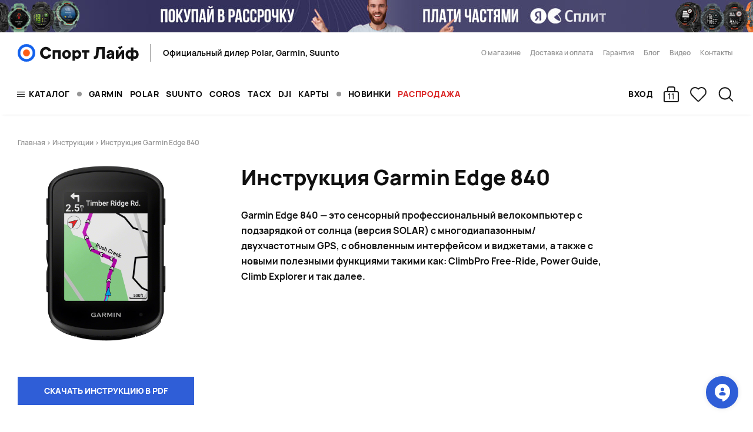

--- FILE ---
content_type: text/html; charset=utf-8
request_url: https://magazin-sportlife.ru/instrukciya/garmin-edge-840
body_size: 52841
content:
<!doctype html>
<html data-n-head-ssr lang="en" data-n-head="%7B%22lang%22:%7B%22ssr%22:%22en%22%7D%7D">
  <head >
    <title>Инструкция Garmin Edge 840 — скачать PDF | Магазин Спорт Лайф</title><meta data-n-head="ssr" charset="utf-8"><meta data-n-head="ssr" name="viewport" content="width=device-width, height=device-height, initial-scale=1.0, user-scalable=0, minimum-scale=1.0, maximum-scale=1.0"><meta data-n-head="ssr" name="keywords" content="пульсометр, спортивные часы, кардиомонитор, монитор сердечного ритма, нагрудный пульсометр, пульсометр на руку, часы с пульсометром, спортивный пульсометр, обзор пульсометров, отзывы о пульсометрах"><meta data-n-head="ssr" name="format-detection" content="telephone=no"><meta data-n-head="ssr" data-hid="og:type" name="og:type" content="website"><meta data-n-head="ssr" data-hid="og:site_name" name="og:site_name" content="Спорт Лайф"><meta data-n-head="ssr" data-hid="og:host" name="og:host" content="https://magazin-sportlife.ru/"><meta data-n-head="ssr" data-hid="og:image" name="og:image" content="https://magazin-sportlife.ru/images/og/sport-life.jpg"><meta data-n-head="ssr" data-hid="charset" charset="utf-8"><meta data-n-head="ssr" data-hid="mobile-web-app-capable" name="mobile-web-app-capable" content="yes"><meta data-n-head="ssr" data-hid="apple-mobile-web-app-title" name="apple-mobile-web-app-title" content="frontend"><meta data-n-head="ssr" data-hid="description" name="description" content="Скачать инструкцию (PDF) для велокомпьютеров Garmin Edge 840. Большой архив инструкций для устройств Garmin, Polar, Suunto у официального дилера — интернет-магазин Спорт Лайф."><meta data-n-head="ssr" data-hid="og:title" name="og:title" content="Инструкция Garmin Edge 840 — скачать PDF | Магазин Спорт Лайф"><meta data-n-head="ssr" data-hid="og:description" name="og:description" content="Скачать инструкцию (PDF) для велокомпьютеров Garmin Edge 840. Большой архив инструкций для устройств Garmin, Polar, Suunto у официального дилера — интернет-магазин Спорт Лайф."><link data-n-head="ssr" rel="icon" type="image/x-icon" href="/favicon.ico"><link data-n-head="ssr" data-hid="shortcut-icon" rel="shortcut icon" href="/_nuxt/icons/icon_64x64.34cf4f.png"><link data-n-head="ssr" data-hid="apple-touch-icon" rel="apple-touch-icon" href="/_nuxt/icons/icon_512x512.34cf4f.png" sizes="512x512"><link data-n-head="ssr" rel="manifest" href="/_nuxt/manifest.26c15927.json" data-hid="manifest"><script data-n-head="ssr" data-hid="vk" src="https://vk.com/js/api/videoplayer.js" defer></script><script data-n-head="ssr" data-hid="gtm-script">if(!window._gtm_init){window._gtm_init=1;(function(w,n,d,m,e,p){w[d]=(w[d]==1||n[d]=='yes'||n[d]==1||n[m]==1||(w[e]&&w[e][p]&&w[e][p]()))?1:0})(window,navigator,'doNotTrack','msDoNotTrack','external','msTrackingProtectionEnabled');(function(w,d,s,l,x,y){w[x]={};w._gtm_inject=function(i){if(w.doNotTrack||w[x][i])return;w[x][i]=1;w[l]=w[l]||[];w[l].push({'gtm.start':new Date().getTime(),event:'gtm.js'});var f=d.getElementsByTagName(s)[0],j=d.createElement(s);j.async=true;j.src='https://www.googletagmanager.com/gtm.js?id='+i;f.parentNode.insertBefore(j,f);};w[y]('GTM-PRLMQ24')})(window,document,'script','dataLayer','_gtm_ids','_gtm_inject')}</script><link rel="preload" href="/_nuxt/1378e50.js" as="script"><link rel="preload" href="/_nuxt/781e5eb.js" as="script"><link rel="preload" href="/_nuxt/3071c22.js" as="script"><link rel="preload" href="/_nuxt/3bfa690.js" as="script"><link rel="preload" href="/_nuxt/dee9b99.js" as="script"><link rel="preload" href="/_nuxt/b00c728.js" as="script"><style data-vue-ssr-id="27894c40:0 2889babc:0 7e56e4e3:0 17f0576f:0 f0f7666a:0 60bddc99:0 1d3b700f:0 629e127e:0 5f4318a0:0 4b3654c2:0 143fce2c:0 85a4776a:0 59f8ec40:0 7d419f0b:0 552c947d:0 068d7f9c:0 1d08d3a3:0 546dfc6c:0 6715a5fc:0 55da8d0c:0 43b12c96:0 71e90e4d:0 7149f6d9:0 2cbc097d:0 5a07c966:0 60755fd0:0 0dd3448a:0 d420ddd4:0 4f6ff424:0 517f74d3:0">a,abbr,acronym,address,applet,article,aside,audio,b,big,blockquote,body,canvas,caption,center,cite,code,dd,del,details,dfn,div,dl,dt,em,embed,fieldset,figcaption,figure,footer,form,h1,h2,h3,h4,h5,h6,header,hgroup,html,i,iframe,img,ins,kbd,label,legend,li,main,mark,menu,nav,object,ol,output,p,pre,q,ruby,s,samp,section,small,span,strike,strong,sub,summary,sup,table,tbody,td,tfoot,th,thead,time,tr,tt,u,ul,var,video{margin:0;padding:0;border:0;font-size:100%;vertical-align:baseline}article,aside,details,fieldset,figcaption,figure,footer,form,header,hgroup,main,menu,nav,section{display:block}body,html{-webkit-text-size-adjust:100%}*{-webkit-tap-highlight-color:rgba(16,16,16,0)}*,:after,:before{background-repeat:no-repeat;box-sizing:border-box;-webkit-font-smoothing:antialiased;-moz-osx-font-smoothing:grayscale}b,strong{font-weight:bolder}ol,ul{list-style:none}blockquote,q{quotes:none}blockquote:after,blockquote:before,q:after,q:before{content:""}table{border-collapse:collapse;border-spacing:0}label{display:block;-webkit-user-select:none;-moz-user-select:none;-ms-user-select:none;user-select:none;-webkit-tap-highlight-color:rgba(16,16,16,0)}button,input,textarea{-webkit-appearance:none;border:0;border-radius:0;box-shadow:none;color:inherit;display:block}input::-ms-clear,input::-ms-reveal{display:none}textarea{outline:none;resize:none}button{background:none;cursor:pointer;padding:0}button:disabled{cursor:not-allowed}button,input{-webkit-tap-highlight-color:rgba(16,16,16,0)}button:focus,input:focus,select{outline:none}select{border:0;box-shadow:none;color:inherit;overflow:hidden;-webkit-appearance:none;-moz-appearance:none;appearance:none;border-radius:0}select::-ms-value{background:none;color:inherit}select::-ms-expand{display:none}select:-moz-focusring{color:transparent;text-shadow:0 0 0 #101010}a,abbr[title],acronym[title]{text-decoration:none}a{color:inherit;outline:none;-webkit-tap-highlight-color:rgba(16,16,16,0)}[tabindex],a,area,button,input,label,select,summary,textarea{touch-action:manipulation;font-family:"Manrope",Arial,Helvetica,sans-serif}@font-face{font-family:"Manrope";font-style:normal;font-weight:400;font-display:block;src:url(/_nuxt/fonts/Manrope-Regular.44732e8.woff2) format("woff2"),url(/_nuxt/fonts/Manrope-Regular.8f8dcde.woff) format("woff"),url(/_nuxt/fonts/Manrope-Regular.85a6e89.ttf) format("opentype")}@font-face{font-family:"Manrope";font-style:normal;font-weight:500;font-display:block;src:url(/_nuxt/fonts/Manrope-Medium.c4a10b8.woff2) format("woff2"),url(/_nuxt/fonts/Manrope-Medium.5d787a3.woff) format("woff"),url(/_nuxt/fonts/Manrope-Medium.d9df556.ttf) format("opentype")}@font-face{font-family:"Manrope";font-style:normal;font-weight:600;font-display:block;src:url(/_nuxt/fonts/Manrope-SemiBold.f292b6e.woff2) format("woff2"),url(/_nuxt/fonts/Manrope-SemiBold.00cf4bb.woff) format("woff"),url(/_nuxt/fonts/Manrope-SemiBold.8eb93f6.ttf) format("opentype")}@font-face{font-family:"Manrope";font-style:normal;font-weight:700;font-display:block;src:url(/_nuxt/fonts/Manrope-Bold.f7cb915.woff2) format("woff2"),url(/_nuxt/fonts/Manrope-Bold.59d004a.woff) format("woff"),url(/_nuxt/fonts/Manrope-Bold.1ae20b4.ttf) format("opentype")}@font-face{font-family:"Manrope";font-style:normal;font-weight:800;font-display:block;src:url(/_nuxt/fonts/Manrope-ExtraBold.603b547.woff2) format("woff2"),url(/_nuxt/fonts/Manrope-ExtraBold.2def6f7.woff) format("woff"),url(/_nuxt/fonts/Manrope-ExtraBold.20d61c0.ttf) format("opentype")}.inline{display:inline-block}p{margin-bottom:20px;margin-top:20px}p:first-child{margin-top:0}.title-h1,h1{font-weight:800;font-size:22px;line-height:26px;margin-bottom:20px}@media(min-width:360px){.title-h1,h1{font-size:24px;line-height:28px;margin-bottom:20px}}@media(min-width:375px){.title-h1,h1{font-size:28px;line-height:34px;margin-bottom:25px}}@media(min-width:414px){.title-h1,h1{font-size:31px;line-height:36px}}@media(min-width:768px){.title-h1,h1{font-size:40px;line-height:46px;margin-bottom:35px}}@media(min-width:1024px){.title-h1,h1{font-size:42px;line-height:48px}}@media(min-width:1280px){.title-h1,h1{font-size:48px;line-height:54px;margin-bottom:40px}}@media(min-width:1440px){.title-h1,h1{font-size:52px;line-height:62px}}.title-h2,h2{font-weight:800;font-size:26px;line-height:32px;margin-bottom:20px}@media(min-width:480px){.title-h2,h2{font-size:32px;line-height:40px}}@media(min-width:768px){.title-h2,h2{font-size:36px;line-height:44px;margin-bottom:25px}}@media(min-width:1024px){.title-h2,h2{font-size:40px;line-height:48px}}@media(min-width:1280px){.title-h2,h2{font-size:42px;line-height:52px;margin-bottom:30px}}.title-h3,h3{font-weight:800;font-size:20px;line-height:26px;margin-bottom:25px}@media(min-width:375px){.title-h3,h3{font-size:22px;line-height:25px}}@media(min-width:768px){.title-h3,h3{font-size:26px;line-height:38px;margin-bottom:25px}}@media(min-width:1024px){.title-h3,h3{font-size:28px;line-height:36px}}@media(min-width:1280px){.title-h3,h3{font-size:30px;line-height:38px;margin-bottom:30px}}@media(min-width:1440px){.title-h3,h3{font-size:32px;line-height:42px}}.title-h4,h4{font-weight:800;font-size:18px;line-height:20px;margin-bottom:15px}@media(min-width:375px){.title-h4,h4{font-size:20px;line-height:24px}}@media(min-width:768px){.title-h4,h4{font-size:22px;line-height:26px}}.title-h5,h5{letter-spacing:.02em;text-transform:uppercase}.title-h5,.title-h6,h5,h6{font-weight:800;font-size:16px;line-height:20px;margin-bottom:15px}.title-h7,h7{font-weight:800;font-size:14px;line-height:18px;letter-spacing:.02em;text-transform:uppercase;margin-bottom:15px}.regular{font-size:16px;line-height:26px;font-weight:700}.caption-text,.small-text{font-weight:700;font-size:14px;line-height:22px}.text-tag{line-height:18px}.text-bold,.text-tag{font-weight:800;font-size:16px}.text-bold{line-height:20px}.caption-text-sm,.text-sm{font-weight:600;font-size:12px;line-height:20px}.weight-semi-bold{font-weight:600}.weight-extra-bold{font-weight:800}.weight-bold{font-weight:700}.weight-medium{font-weight:500}.weight-regular{font-weight:400}.color-white{color:#fff}.color-black{color:#101010}.color-dark-grey{color:#969696}.color-grey{color:#d1d1d1}.color-light-grey{color:#ececec}.color-blue{color:#2f5ed7}.color-light-blue{color:#f0f3ff}.color-orange{color:#fc5d17}.color-red{color:#f02424}.color-green{color:#42c156}.bg-white{background-color:#fff}.bg-black{background-color:#101010}.bg-dark-grey{background-color:#969696}.bg-grey{background-color:#d1d1d1}.bg-light-grey{background-color:#ececec}.bg-light-grey2{background-color:#f6f6f6}.bg-light-grey3{background-color:#e0e0e0}.bg-light-grey4{background-color:#fafafa}.bg-silver{background-color:#ececec}.bg-blue{background-color:#2f5ed7}.bg-light-blue{background-color:#f0f3ff}.bg-orange{background-color:#fc5d17}.bg-red{background-color:#f02424}.bg-green{background-color:#42c156}.brand-blue{background-color:#4384e6}.brand-orange{background-color:#f27023}.brand-green{background-color:#b7c917}.badge-new{color:#fff;background-color:#25c783}.badge-sale{color:#fff;background-color:#f02424}.no--break{white-space:nowrap;word-break:keep-all}html{font-family:"Manrope",Arial,Helvetica,sans-serif;color:#101010;font-size:14px;line-height:22px;font-weight:700;width:320px}@media(min-width:320px){html{width:100%}}@media(min-width:768px){html{font-size:16px;line-height:26px}}.app{min-height:100%;display:flex;flex-direction:column;position:relative}@media(min-width:320px){.app{min-height:100vh}}.site-preloading{height:100%;min-height:100vh}.responsive{width:100%;display:block}.sl-page{padding-top:20px}.sl-page.pt-0{padding-top:0}section{overflow:hidden}.section-margin{margin-bottom:60px}@media(min-width:768px){.section-margin{margin-bottom:75px}}@media(min-width:1440px){.section-margin{margin-bottom:90px}}.section-margin-both{margin-bottom:70px;margin-top:70px}@media(min-width:768px){.section-margin-both{margin-bottom:80px;margin-top:80px}}@media(min-width:1440px){.section-margin-both{margin-bottom:110px;margin-top:110px}}.section-margin-my{margin-bottom:90px}@media(min-width:768px){.section-margin-my{margin-bottom:120px}}@media(min-width:1440px){.section-margin-my{margin-bottom:160px}}.section-margin-short{margin-bottom:25px}@media(min-width:768px){.section-margin-short{margin-bottom:40px}}@media(min-width:1440px){.section-margin-short{margin-bottom:70px}}hr{width:100%;height:1px;background-color:#d1d1d1;border:none}.container{margin-left:auto;margin-right:auto;width:100%;padding-left:15px;padding-right:15px;overflow:hidden}@media(min-width:375px){.container{padding-left:16px;padding-right:16px}}@media(min-width:480px){.container{padding-left:24px;padding-right:24px}}@media(min-width:768px){.container{padding-left:24px;padding-right:24px}}@media(min-width:1024px){.container{padding-left:30px;padding-right:30px}}@media(min-width:1440px){.container{max-width:1440px;padding-left:40px;padding-right:40px}}.container-wrap{width:100%;overflow:hidden}.container-desk{margin-left:auto;margin-right:auto;width:100%}@media(min-width:1024px){.container-desk{padding-left:30px;padding-right:30px}}@media(min-width:1440px){.container-desk{max-width:1440px;padding-left:40px;padding-right:40px}}@media(max-width:1279.98px){.container.sticky{overflow:inherit}}.container-slick{position:relative;margin-left:auto;margin-right:auto;width:100%;padding-left:5px;padding-right:5px;overflow:hidden}@media(min-width:375px){.container-slick{padding-left:6px;padding-right:6px}}@media(min-width:480px){.container-slick{padding-left:14px;padding-right:14px}}@media(min-width:1440px){.container-slick{max-width:1440px;padding-left:30px;padding-right:30px}}.container-slick-wrap{width:100%;padding-left:10px;padding-right:10px;overflow:hidden}.hidden{display:none!important}.sport-block{margin-bottom:60px}@media(min-width:768px){.sport-block{margin-bottom:80px}}.sport-block-big{margin-bottom:80px}@media(min-width:768px){.sport-block-big{margin-bottom:100px}}.sport-row{display:flex;flex-direction:column}@media(min-width:1024px){.sport-row{flex-direction:row;flex-wrap:wrap}}.sport-row.big-r .col:first-child{width:calc(100% - 620px);padding-right:60px}@media(min-width:1440px){.sport-row.big-r .col:first-child{width:calc(100% - 740px);padding-right:80px}}.sport-row.big-r .col:nth-child(2){width:620px}@media(min-width:1440px){.sport-row.big-r .col:nth-child(2){width:740px}}.sport-row.default-r .col:first-child{order:2;width:100%;margin-top:30px}@media(min-width:768px){.sport-row.default-r .col:first-child{margin-top:40px}}@media(min-width:1024px){.sport-row.default-r .col:first-child{margin-top:0;width:calc(100% - 440px);padding-right:40px;max-width:unset;order:1}}@media(min-width:1280px){.sport-row.default-r .col:first-child{width:calc(100% - 600px);padding-right:60px}}@media(min-width:1440px){.sport-row.default-r .col:first-child{width:calc(100% - 675px);padding-right:80px}}.sport-row.default-r .col:nth-child(2){order:1;width:100%}@media(min-width:768px){.sport-row.default-r .col:nth-child(2){max-width:740px}}@media(min-width:1024px){.sport-row.default-r .col:nth-child(2){width:440px;order:2;max-width:unset}}@media(min-width:1280px){.sport-row.default-r .col:nth-child(2){width:600px}}@media(min-width:1440px){.sport-row.default-r .col:nth-child(2){width:675px}}.sport-row.video-r .col:first-child{width:calc(100% - 560px);padding-right:100px}@media(min-width:1440px){.sport-row.video-r .col:first-child{width:calc(100% - 620px);padding-right:180px}}.sport-row.video-r .col:nth-child(2){width:560px}@media(min-width:1440px){.sport-row.video-r .col:nth-child(2){width:620px}}.sport-row.small-r .col:first-child{width:100%}@media(min-width:1024px){.sport-row.small-r .col:first-child{width:calc(100% - 460px);padding-right:80px}}@media(min-width:1280px){.sport-row.small-r .col:first-child{width:calc(100% - 480px);padding-right:120px}}@media(min-width:1440px){.sport-row.small-r .col:first-child{width:calc(100% - 530px);padding-right:160px}}.sport-row.small-r .col:nth-child(2){width:100%}@media(min-width:1024px){.sport-row.small-r .col:nth-child(2){width:460px}}@media(min-width:1280px){.sport-row.small-r .col:nth-child(2){width:480px}}@media(min-width:1440px){.sport-row.small-r .col:nth-child(2){width:530px}}.mt-0{margin-top:0}.mt-10{margin-top:10px}.mt-20{margin-top:20px}.mt-30{margin-top:30px}.mt-40{margin-top:40px}.mt-50{margin-top:50px}.mt-60{margin-top:60px}.mt-70{margin-top:70px}.mt-80{margin-top:80px}.mt-90{margin-top:90px}.mt-100{margin-top:100px}.mb-0{margin-bottom:0}.mb-10{margin-bottom:10px}.mb-20{margin-bottom:20px}.mb-30{margin-bottom:30px}.mb-40{margin-bottom:40px}.mb-50{margin-bottom:50px}.mb-60{margin-bottom:60px}.mb-70{margin-bottom:70px}.mb-80{margin-bottom:80px}.mb-90{margin-bottom:90px}.mb-100{margin-bottom:100px}.mr-0{margin-right:0}.mr-10{margin-right:10px}.mr-20{margin-right:20px}.mr-30{margin-right:30px}.mr-40{margin-right:40px}.mr-50{margin-right:50px}.mr-60{margin-right:60px}.mr-70{margin-right:70px}.mr-80{margin-right:80px}.mr-90{margin-right:90px}.mr-100{margin-right:100px}.ml-0{margin-left:0}.ml-10{margin-left:10px}.ml-20{margin-left:20px}.ml-30{margin-left:30px}.ml-40{margin-left:40px}.ml-50{margin-left:50px}.ml-60{margin-left:60px}.ml-70{margin-left:70px}.ml-80{margin-left:80px}.ml-90{margin-left:90px}.ml-100{margin-left:100px}.sl-carousel-arrow,.sl-tag,.slick-slide,.slick-slider{-webkit-tap-highlight-color:transparent}@media only screen and (max-width:1023px){::-moz-selection{background:transparent}::selection{background:transparent}}button{-webkit-tap-highlight-color:transparent}.tippy-content{font-size:12px;line-height:16px}@media(min-width:480px){.tippy-content{font-size:13px;line-height:17px}}.tag-mobile{cursor:pointer;-webkit-user-select:none;-moz-user-select:none;-ms-user-select:none;user-select:none;color:#fff;background-color:#2f5ed7;font-weight:700;font-size:14px;line-height:16px;padding:8px 34px 8px 13px;border:1px solid transparent;transition:background-color .2s linear;background-repeat:no-repeat;background-size:18px;background-position:center right 8px;background-image:url([data-uri])}@media(min-width:375px){.tag-mobile{font-size:16px;line-height:18px;background-size:20px}}@media(hover:hover){.tag-mobile:hover{background-color:#101010}}.tag-mobile.clean--all{color:#101010;padding-left:0;padding-right:0;background-image:none;background-color:transparent;border-bottom:1px dashed #2f5ed7}@media(hover:hover){.tag-mobile.clean--all:hover{color:#2f5ed7;background-color:transparent}}.button-sm{font-weight:700;font-size:14px;line-height:14px}.button,.button-sm{letter-spacing:.02em}.button{font-weight:800;font-size:16px;line-height:16px}.btn-outline-primary{touch-action:manipulation;cursor:pointer;-webkit-user-select:none;-moz-user-select:none;-ms-user-select:none;user-select:none;display:flex;flex-direction:row;justify-content:center;align-items:center;box-sizing:border-box;background-color:transparent;color:#2f5ed7;border:1px solid #2f5ed7;transition:color .2s linear,background-color .2s linear}@media(hover:hover){.btn-outline-primary:hover{background-color:#2f5ed7;color:#fff}}.btn-outline-primary:active,.btn-outline-primary:focus{opacity:.9}.button-blue-white{touch-action:manipulation;cursor:pointer;-webkit-user-select:none;-moz-user-select:none;-ms-user-select:none;user-select:none;display:flex;flex-direction:row;justify-content:center;align-items:center;box-sizing:border-box;background-color:#2f5ed7;color:#fff;transition:color .2s linear,background-color .2s linear}@media(hover:hover){.button-blue-white:hover{background-color:#fff;color:#101010}}.button-blue-white:active,.button-blue-white:focus{opacity:.9}.button-blue-black{touch-action:manipulation;cursor:pointer;-webkit-user-select:none;-moz-user-select:none;-ms-user-select:none;user-select:none;display:flex;flex-direction:row;justify-content:center;align-items:center;box-sizing:border-box;background-color:#2f5ed7;color:#fff;transition:background-color .2s linear}@media(hover:hover){.button-blue-black:hover{background-color:#101010;color:#fff}}.button-blue-black:active,.button-blue-black:focus{opacity:.9}.button-blue{touch-action:manipulation;cursor:pointer;-webkit-user-select:none;-moz-user-select:none;-ms-user-select:none;user-select:none;display:flex;flex-direction:row;justify-content:center;align-items:center;box-sizing:border-box;background-color:#2f5ed7;color:#fff;transition:color .2s linear,background-color .2s linear}@media(hover:hover){.button-blue:hover{background-color:#101010;color:#fff}}.button-blue:active,.button-blue:focus{opacity:.9}.link-blue{touch-action:manipulation;cursor:pointer;-webkit-user-select:none;-moz-user-select:none;-ms-user-select:none;user-select:none;background-color:#2f5ed7!important;color:#fff!important;transition:color .2s linear,background-color .2s linear;text-decoration:none!important;font-weight:800;font-size:14px;line-height:14px;padding:17px 20px;text-transform:uppercase;letter-spacing:.02px;display:flex;flex-direction:row;justify-content:center;align-items:center}@media(hover:hover){.link-blue:hover{background-color:#101010!important;color:#fff!important}}.out-of-stock{cursor:auto;background-color:#d1d1d1!important;color:#fff!important;padding:17px 20px}.link-grey,.out-of-stock{touch-action:manipulation;-webkit-user-select:none;-moz-user-select:none;-ms-user-select:none;user-select:none;text-decoration:none!important;font-weight:800;font-size:14px;line-height:14px;text-transform:uppercase;letter-spacing:.02px;display:flex;flex-direction:row;justify-content:center;align-items:center}.link-grey{cursor:pointer;background-color:transparent;color:#d1d1d1!important;transition:color .2s linear,border-color .2s linear;border:1px solid #d1d1d1;padding:19px 40px}@media(hover:hover){.link-grey:hover{background-color:transparent;border:1px solid #101010;color:#101010!important}}.link-cart{touch-action:manipulation;cursor:pointer;-webkit-user-select:none;-moz-user-select:none;-ms-user-select:none;user-select:none;background-color:transparent!important;color:#2f5ed7!important;transition:color .2s linear,background-color .2s linear;text-decoration:none!important;border:1px solid #2f5ed7;font-weight:800;font-size:14px;line-height:14px;height:48px;text-transform:uppercase;letter-spacing:.02px;display:flex;flex-direction:row;justify-content:center;align-items:center}@media(hover:hover){.link-cart:hover{color:#fff!important;background-color:#2f5ed7!important}}.link-blue-transparent{touch-action:manipulation;cursor:pointer;-webkit-user-select:none;-moz-user-select:none;-ms-user-select:none;user-select:none;background-color:transparent!important;color:#2f5ed7!important;transition:color .2s linear,border .2s linear;text-decoration:none!important;border:1px solid #2f5ed7;font-weight:800;font-size:14px;line-height:14px;height:48px;text-transform:uppercase;letter-spacing:.02px;display:flex;flex-direction:row;justify-content:center;align-items:center}@media(hover:hover){.link-blue-transparent:hover{color:#101010!important;border:1px solid #101010}}.link-blue-transparent.loading{border:1px solid #2f5ed7!important;color:#2f5ed7!important}.link-black-transparent{touch-action:manipulation;cursor:pointer;-webkit-user-select:none;-moz-user-select:none;-ms-user-select:none;user-select:none;background-color:transparent!important;color:#101010!important;transition:color .2s linear,border .2s linear;text-decoration:none!important;border:1px solid #101010;font-weight:800;font-size:14px;line-height:14px;height:48px;text-transform:uppercase;letter-spacing:.02px;display:flex;flex-direction:row;justify-content:center;align-items:center}@media(hover:hover){.link-black-transparent:hover{color:#2f5ed7!important;border:1px solid #2f5ed7}}.link-black-transparent:active,.link-black-transparent:focus{opacity:.9}.link-white{touch-action:manipulation;cursor:pointer;-webkit-user-select:none;-moz-user-select:none;-ms-user-select:none;user-select:none;background-color:transparent!important;color:#fff!important;transition:color .2s linear,border .2s linear;text-decoration:none!important;border:1px solid #fff;font-weight:800;font-size:14px;line-height:14px;padding:14px 20px;text-transform:uppercase;letter-spacing:.02px;display:flex;flex-direction:row;justify-content:center;align-items:center}@media(hover:hover){.link-white:hover{color:#2f5ed7!important;border:1px solid #2f5ed7}}.link-white-black{touch-action:manipulation;cursor:pointer;-webkit-user-select:none;-moz-user-select:none;-ms-user-select:none;user-select:none;background-color:transparent!important;color:#fff!important;transition:color .2s linear,background-color .2s linear;text-decoration:none!important;border:1px solid #fff;font-weight:800;font-size:14px;line-height:14px;padding:14px 20px;text-transform:uppercase;letter-spacing:.02px;display:flex;flex-direction:row;justify-content:center;align-items:center}@media(hover:hover){.link-white-black:hover{color:#101010!important;background-color:#fff!important}}.link-white-blue{touch-action:manipulation;cursor:pointer;-webkit-user-select:none;-moz-user-select:none;-ms-user-select:none;user-select:none;background-color:#fff!important;color:#2f5ed7!important;transition:color .2s linear,background-color .2s linear;text-decoration:none!important;border:none;font-weight:800;font-size:14px;line-height:14px;padding:18px 36px;text-transform:uppercase;letter-spacing:.02px;display:flex;flex-direction:row;justify-content:center;align-items:center}@media(hover:hover){.link-white-blue:hover{color:#fff!important;background-color:#101010!important}}.simple-blue{touch-action:manipulation;letter-spacing:.1px;text-decoration:none}.simple-blue,.simple-blue:visited{color:#2f5ed7}@media(hover:hover){.simple-blue:hover{color:#2f5ed7!important;text-decoration:underline;opacity:.9}}.simple-blue-black{touch-action:manipulation;letter-spacing:.1px;color:#2f5ed7;text-decoration:none}.simple-blue-black:visited{color:#2f5ed7}@media(hover:hover){.simple-blue-black:hover{color:#101010!important;text-decoration:underline}}.simple-black{touch-action:manipulation;color:#101010;text-decoration:none}.simple-black:visited{color:#101010}@media(hover:hover){.simple-black:hover{color:#2f5ed7;text-decoration:none}}.no-underline{text-decoration:none!important}ul{margin-top:20px;margin-bottom:20px}ul.short-list{list-style:disc;padding-left:24px}ul.short-list li{margin-bottom:8px}ul.wide-list{list-style:disc;padding-left:24px}ul.wide-list li{margin-bottom:20px}ul.page-menu{list-style:none;padding-left:20px;margin-top:30px;margin-bottom:0;font-weight:800;font-size:16px;line-height:18px;letter-spacing:.02em;text-transform:uppercase;color:#101010;display:none}@media(min-width:1024px){ul.page-menu{display:flex;flex-direction:column}}ul.page-menu li{margin-bottom:15px;-webkit-user-select:none;-moz-user-select:none;-ms-user-select:none;user-select:none}ul.page-menu li.active{position:relative}ul.page-menu li.active:before{content:"";position:absolute;width:8px;height:8px;background-color:#2f5ed7;border-radius:4px;left:-16px;top:calc(50% - 4px)}ul.page-menu li:last-child{margin-bottom:0}ul.page-menu a{color:#969696;transition:color .25s linear}ul.page-menu a:visited{color:#969696}@media(hover:hover){ul.page-menu a:hover{color:#2f5ed7}}.vfm{overflow-y:scroll!important;height:100%;min-height:100vh;z-index:100001!important}.vfm--overlay{position:fixed!important;background-color:rgba(0,0,0,.9)!important}.modal-container{display:flex;justify-content:center;align-items:center;padding:15px;height:-webkit-fit-content;height:-moz-fit-content;height:fit-content;min-height:100vh}.modal-content{display:flex;flex-direction:column;margin:0;padding:20px;border-radius:20px;background:#fff}.sport-modal{position:relative;width:100%;max-width:640px;background-color:#fff}.sport-modal .sl-section{margin:0}.sport-modal.pickup{max-width:1360px}.sport-modal.shop-feedback{max-width:620px}.sport-modal__close{position:absolute;right:12px;top:12px;width:16px;height:16px;background-repeat:no-repeat;background-size:contain;background-position:50%;background-image:url([data-uri])}@media(min-width:768px){.sport-modal__close{right:20px;top:20px;width:18px;height:18px}}@media(hover:hover){.sport-modal__close:hover{opacity:.8}}.sport-modal__close:active{opacity:.6}.fin-form__modal{padding:24px}@media(min-width:768px){.fin-form__modal{padding:48px}}.fin-form__title{font-weight:800;font-size:20px;line-height:120%}@media(min-width:768px){.fin-form__title{font-size:24px}}.fin-form__text{font-size:16px;line-height:120%;margin-top:15px}@media(min-width:768px){.fin-form__text{font-size:18px}}.fin-form__button{margin-top:30px}.fin-form__button button{width:100%}@media(min-width:480px){.fin-form__button button{width:-webkit-fit-content;width:-moz-fit-content;width:fit-content}}.shop-credit{max-width:390px}@media(min-width:768px){.shop-credit{max-width:485px}}.shop-credit__modal{padding:24px}@media(min-width:768px){.shop-credit__modal{padding:40px 48px}}@media(min-width:768px){.shop-credit__split-logo{width:16px;height:auto}}.shop-credit__title{font-weight:800;font-size:18px;line-height:22px;margin-bottom:10px}@media(min-width:375px){.shop-credit__title{font-size:19px}}@media(min-width:414px){.shop-credit__title{font-size:20px}}@media(min-width:768px){.shop-credit__title{font-size:24px;line-height:26px;margin-bottom:12px}}.shop-credit__text{font-weight:600;font-size:12px;line-height:18px}@media(min-width:375px){.shop-credit__text{font-size:14px;line-height:20px}}@media(min-width:768px){.shop-credit__text{font-size:15px;line-height:20px}}.shop-credit__button{margin-top:30px}.shop-credit__button button{width:100%}@media(min-width:768px){.shop-credit__button button{min-width:200px}}.suggestions-nowrap{white-space:nowrap}.suggestions-input{box-sizing:border-box;width:100%}.suggestions-input::-ms-clear{display:none}.suggestions-wrapper{position:relative;margin:0;padding:0;vertical-align:top;-webkit-text-size-adjust:100%}.suggestions-suggestions{background:#fff;border:1px solid #999;border-top:none;box-sizing:border-box;cursor:default;left:0;min-width:100%;position:absolute;z-index:9999;-webkit-text-size-adjust:100%}.suggestions-suggestions strong{color:#2f5ed7}.suggestions-suggestions.suggestions-mobile{border-style:none}.suggestions-suggestions.suggestions-mobile .suggestions-suggestion{border-bottom:1px solid #ddd}.suggestions-suggestion{padding:4px 10px;overflow:hidden}.suggestions-suggestion:hover{background:rgba(0,0,0,.04)}.suggestions-selected,.suggestions-selected:hover{background:#f0f0f0}.suggestions-hint{padding:4px;white-space:nowrap;overflow:hidden;color:#777;font-size:85%;line-height:20px}.suggestions-subtext{color:#777}.suggestions-subtext_inline{display:inline-block;min-width:6em;vertical-align:bottom;margin:0 .5em 0 0}.suggestions-subtext-delimiter{display:inline-block;width:2px}.suggestions-subtext_label{margin:0 0 0 .25em;border-radius:3px;padding:0 3px;background:#f5f5f5;font-size:85%}.suggestions-value[data-suggestion-status=LIQUIDATED]{position:relative}.suggestions-value[data-suggestion-status=LIQUIDATED]:after{position:absolute;left:0;right:0;top:50%;border-top:1px solid rgba(0,0,0,.4);content:""}.suggestions-promo{font-size:85%;display:none;color:#777;padding:4px;text-align:center}.suggestions-promo a{color:#777;display:block;filter:grayscale(100%);line-height:20px;text-decoration:none}.suggestions-promo a:hover{filter:grayscale(0)}.suggestions-promo svg{height:20px;vertical-align:bottom}@media screen and (min-width:600px){.suggestions-promo{position:absolute;top:0;right:0;text-align:left}}.fm{width:100%;display:flex;flex-direction:column;color:#101010}.fm__title{font-weight:800;font-size:20px;line-height:26px;margin-bottom:20px}@media(min-width:375px){.fm__title{font-size:22px;line-height:30px}}@media(min-width:768px){.fm__title{font-size:26px;line-height:38px;font-size:32px;margin-bottom:20px}}.fm__info{font-weight:600;font-size:14px;line-height:22px;margin-bottom:20px}@media(min-width:768px){.fm__info{font-size:16px;line-height:28px;margin-bottom:25px}}.fm__rating{display:flex;flex-direction:row;flex-wrap:wrap;align-items:center}.fm__rating.has--error .fm__rating__text{color:#f02424!important}.fm__rating__text{font-weight:700;font-size:12px;line-height:16px;color:#333;margin-right:10px}@media(min-width:375px){.fm__rating__text{font-size:15px;line-height:18px}}.fm__rating__pick{display:flex;flex-direction:row}.fm__rating__pick .star{cursor:pointer;position:relative;width:28px;height:26px;padding:0 1px}@media(min-width:375px){.fm__rating__pick .star{width:34px;height:30px;padding:0 2px}}.fm__rating__pick .star:after,.fm__rating__pick .star:before{content:"";position:absolute;top:0;left:0;width:100%;height:100%;background-repeat:no-repeat;background-size:contain;background-position:0;transition:opacity .35s linear}.fm__rating__pick .star:before{background-image:url([data-uri])}.fm__rating__pick .star:after{opacity:0;background-image:url([data-uri])}.fm__rating__pick .star.active:after{opacity:1}.fm__field{margin-top:10px}.fm__field:first-child{margin-top:0}.fm__field label{font-weight:700;font-size:11px;line-height:13px;color:#333;margin-bottom:5px}@media(min-width:360px){.fm__field label{font-size:12px;line-height:14px;margin-bottom:6px}}@media(min-width:375px){.fm__field label{font-size:13px;line-height:15px}}.fm__field input,.fm__field textarea{border:1px solid #d1d1d1;color:#101010;box-sizing:border-box;width:100%;padding:8px;font-weight:700;font-size:16px;line-height:26px}@media(min-width:360px){.fm__field input,.fm__field textarea{padding:10px 12px}}.fm__field input:focus,.fm__field textarea:focus{border:1px solid #000}.fm__field input::-moz-placeholder,.fm__field textarea::-moz-placeholder{color:#d1d1d1}.fm__field input:-ms-input-placeholder,.fm__field textarea:-ms-input-placeholder{color:#d1d1d1}.fm__field input::placeholder,.fm__field textarea::placeholder{color:#d1d1d1}.fm__field__error{min-height:20px;padding-top:6px;font-weight:600;font-size:10px;line-height:12px;color:#f02424}@media(min-width:360px){.fm__field__error{font-size:11px;line-height:13px}}.fm__field.has--error{color:#f02424}.fm__field.has--error input,.fm__field.has--error textarea{border:1px solid #f02424!important}.fm__bottom{margin-top:15px}.fm__bottom__submit button{width:100%}.fm__bottom__disclaimer{margin-top:10px;font-weight:600;font-size:12px;line-height:16px;color:#969696}.fm__bottom__disclaimer a{text-decoration:underline;color:#969696!important}@media(hover:hover){.fm__bottom__disclaimer a:hover{color:#000!important}}@media(min-width:480px){.fm.with--border{border:1px solid #2f5ed7;padding:18px}}@media(min-width:768px){.fm.with--border{padding:40px}}.html-code{display:block}.html-code .blog-content{width:100%;padding:15px 20px 20px;background-color:rgba(210,211,227,.39)}@media(min-width:768px){.html-code .blog-content{padding:25px 30px 30px;max-width:680px}}.html-code .blog-content ul{list-style:none;padding-left:0;margin:0;font-size:16px;line-height:20px}.html-code .blog-content ul a,.html-code .blog-content ul a:visited{color:#000}.html-code .blog-content ul a:hover{color:#2f5ed7}.html-code .blog-content-head{font-size:22px;line-height:28px;font-weight:900;margin-bottom:10px}.html-code .row{display:flex;flex-direction:column;flex-wrap:wrap}@media(min-width:768px){.html-code .row{flex-direction:row}}.html-code .row .col{margin-bottom:20px;width:100%}@media(min-width:768px){.html-code .row .col{width:calc(50% - 10px)}}@media(min-width:768px){.html-code .row .col:nth-child(2n){margin-left:20px}}.html-code .row .col:last-child{margin-bottom:0}.html-code .row .col:nth-last-child(2){margin-bottom:20px}@media(min-width:768px){.html-code .row .col:nth-last-child(2){margin-bottom:0}}.html-code .paragraph{margin-top:20px;margin-bottom:20px;width:100%}@media(min-width:768px){.html-code .paragraph{max-width:680px}}.html-code .paragraph:last-child{margin-bottom:0}.html-code .paragraph:first-child{margin-top:0}.html-code .blog-image{margin-bottom:40px;margin-top:40px;line-height:0}.html-code .blog-image-sign{font-size:14px;line-height:18px;margin-top:5px;color:#7d7d7d}.html-code .blog-button{font-weight:800;font-size:16px;line-height:16px;letter-spacing:.02em;touch-action:manipulation;cursor:pointer;-webkit-user-select:none;-moz-user-select:none;-ms-user-select:none;user-select:none;display:flex;flex-direction:row;justify-content:center;align-items:center;box-sizing:border-box;transition:color .2s linear,background-color .2s linear,border .2s linear;text-decoration:none!important;width:-webkit-fit-content;width:-moz-fit-content;width:fit-content;padding:0 24px;height:48px}.html-code .blog-button.size-sm{font-size:14px;line-height:14px;padding:0 18px}.html-code .blog-button.blue{background-color:#2f5ed7;border:1px solid #2f5ed7;color:#fff}.html-code .blog-button.blue:hover{background-color:#101010;border:1px solid #101010;color:#fff;text-decoration:none}.html-code .blog-button.blue-empty{background-color:transparent;border:1px solid #2f5ed7;color:#2f5ed7}.html-code .blog-button.blue-empty:hover{border:1px solid #101010;color:#101010}.html-code .mt-0px{margin-top:0}.html-code .mb-0px{margin-bottom:0}.html-code .ml-0px{margin-left:0}.html-code .mr-0px{margin-right:0}.html-code .mt-10px{margin-top:10px}.html-code .mb-10px{margin-bottom:10px}.html-code .ml-10px{margin-left:10px}.html-code .mr-10px{margin-right:10px}.html-code .mt-20px{margin-top:20px}.html-code .mb-20px{margin-bottom:20px}.html-code .ml-20px{margin-left:20px}.html-code .mr-20px{margin-right:20px}.html-code .mt-30px{margin-top:30px}.html-code .mb-30px{margin-bottom:30px}.html-code .ml-30px{margin-left:30px}.html-code .mr-30px{margin-right:30px}.html-code .mt-40px{margin-top:40px}.html-code .mb-40px{margin-bottom:40px}.html-code .ml-40px{margin-left:40px}.html-code .mr-40px{margin-right:40px}.html-code .mt-50px{margin-top:50px}.html-code .mb-50px{margin-bottom:50px}.html-code .ml-50px{margin-left:50px}.html-code .mr-50px{margin-right:50px}.html-code .mt-60px{margin-top:60px}.html-code .mb-60px{margin-bottom:60px}.html-code .ml-60px{margin-left:60px}.html-code .mr-60px{margin-right:60px}.html-code .mt-70px{margin-top:70px}.html-code .mb-70px{margin-bottom:70px}.html-code .ml-70px{margin-left:70px}.html-code .mr-70px{margin-right:70px}.html-code .mt-80px{margin-top:80px}.html-code .mb-80px{margin-bottom:80px}.html-code .ml-80px{margin-left:80px}.html-code .mr-80px{margin-right:80px}.html-code .mt-90px{margin-top:90px}.html-code .mb-90px{margin-bottom:90px}.html-code .ml-90px{margin-left:90px}.html-code .mr-90px{margin-right:90px}.html-code .mt-100px{margin-top:100px}.html-code .mb-100px{margin-bottom:100px}.html-code .ml-100px{margin-left:100px}.html-code .mr-100px{margin-right:100px}.no-select{-webkit-user-select:none;-moz-user-select:none;-ms-user-select:none;user-select:none}.up-480{display:none!important}@media(min-width:480px){.up-480{display:block!important}}.down-480{display:block!important}@media(min-width:480px){.down-480{display:none!important}}.img-loading{position:relative}.img-loading:after{content:"";position:absolute;top:50%!important;left:50%!important;width:48px!important;height:48px!important;margin-top:-24px!important;margin-left:-24px!important;border-radius:50%!important;border:2px solid rgba(47,95,215,.2)!important;border-top-color:#2f5ed7!important;-webkit-animation:sl-spin .8s linear infinite!important;animation:sl-spin .8s linear infinite!important;pointer-events:none!important;z-index:2!important}.lazy-sm .img-loading:after{width:12px!important;height:12px!important;margin-top:-6px!important;margin-left:-6px!important}@-webkit-keyframes sl-spin{0%{transform:rotate(0deg)}to{transform:rotate(1turn)}}@keyframes sl-spin{0%{transform:rotate(0deg)}to{transform:rotate(1turn)}}.lazy-absolute{position:absolute;left:0;top:0}.img-loading .lazy-absolute{z-index:-1}.brand__image.img-loading:after{display:none}.slick-track[data-v-e4caeaf8]{position:relative;top:0;left:0;display:block;transform:translateZ(0)}.slick-track.slick-center[data-v-e4caeaf8]{margin-left:auto;margin-right:auto}.slick-track[data-v-e4caeaf8]:after,.slick-track[data-v-e4caeaf8]:before{display:table;content:""}.slick-track[data-v-e4caeaf8]:after{clear:both}.slick-loading .slick-track[data-v-e4caeaf8]{visibility:hidden}.slick-slide[data-v-e4caeaf8]{display:none;float:left;height:100%;min-height:1px}[dir=rtl] .slick-slide[data-v-e4caeaf8]{float:right}.slick-slide img[data-v-e4caeaf8]{display:block}.slick-slide.slick-loading img[data-v-e4caeaf8]{display:none}.slick-slide.dragging img[data-v-e4caeaf8]{pointer-events:none}.slick-initialized .slick-slide[data-v-e4caeaf8]{display:block}.slick-loading .slick-slide[data-v-e4caeaf8]{visibility:hidden}.slick-vertical .slick-slide[data-v-e4caeaf8]{display:block;height:auto;border:1px solid transparent}.slick-arrow.slick-hidden[data-v-21137603]{display:none}.slick-slider[data-v-3d1a4f76]{position:relative;display:block;box-sizing:border-box;-webkit-user-select:none;-moz-user-select:none;-ms-user-select:none;user-select:none;-webkit-touch-callout:none;-khtml-user-select:none;touch-action:pan-y;-webkit-tap-highlight-color:transparent}.slick-list[data-v-3d1a4f76]{position:relative;display:block;overflow:hidden;margin:0;padding:0;transform:translateZ(0)}.slick-list[data-v-3d1a4f76]:focus{outline:none}.slick-list.dragging[data-v-3d1a4f76]{cursor:pointer;cursor:hand}.carousel{position:relative;box-sizing:border-box}.carousel *,.carousel :after,.carousel :before{box-sizing:inherit}.carousel.is-draggable{cursor:move;cursor:-webkit-grab;cursor:grab}.carousel.is-dragging{cursor:move;cursor:-webkit-grabbing;cursor:grabbing}.carousel__viewport{position:relative;overflow:hidden;max-width:100%;max-height:100%}.carousel__track{display:flex}.carousel__slide{flex:0 0 auto;width:60%;width:var(--carousel-slide-width,60%);max-width:100%;padding:1rem;position:relative;overflow-x:hidden;overflow-y:auto;-ms-scroll-chaining:none;overscroll-behavior:contain}.has-dots{margin-bottom:calc(.5rem + 22px)}.carousel__dots{margin:0 auto;padding:0;position:absolute;top:calc(100% + .5rem);left:0;right:0;display:flex;justify-content:center;list-style:none;-webkit-user-select:none;-moz-user-select:none;-ms-user-select:none;user-select:none}.carousel__dots .carousel__dot{margin:0;padding:0;display:block;position:relative;width:22px;height:22px;cursor:pointer}.carousel__dots .carousel__dot:after{content:"";width:8px;height:8px;border-radius:50%;position:absolute;top:50%;left:50%;transform:translate(-50%,-50%);background-color:currentColor;opacity:.25;transition:opacity .15s ease-in-out}.carousel__dots .carousel__dot.is-selected:after{opacity:1}.carousel__button{width:48px;width:var(--carousel-button-width,48px);height:48px;height:var(--carousel-button-height,48px);padding:0;border:0;display:flex;justify-content:center;align-items:center;pointer-events:all;cursor:pointer;color:currentColor;color:var(--carousel-button-color,currentColor);background:transparent;background:var(--carousel-button-bg,transparent);border-radius:50%;border-radius:var(--carousel-button-border-radius,50%);box-shadow:none;box-shadow:var(--carousel-button-shadow,none);transition:opacity .15s ease}.carousel__button.is-next,.carousel__button.is-prev{position:absolute;top:50%;transform:translateY(-50%)}.carousel__button.is-prev{left:10px}.carousel__button.is-next{right:10px}.carousel__button[disabled]{cursor:default;opacity:.3}.carousel__button svg{width:50%;width:var(--carousel-button-svg-width,50%);height:50%;height:var(--carousel-button-svg-height,50%);fill:none;stroke:currentColor;stroke-width:1.5;stroke-width:var(--carousel-button-svg-stroke-width,1.5);stroke-linejoin:bevel;stroke-linecap:round;filter:none;filter:var(--carousel-button-svg-filter,none);pointer-events:none}html.with-fancybox{scroll-behavior:auto}body.compensate-for-scrollbar{overflow:hidden!important;touch-action:none}.fancybox__container{position:fixed;top:0;left:0;bottom:0;right:0;direction:ltr;margin:0;padding:env(safe-area-inset-top,0) env(safe-area-inset-right,0) env(safe-area-inset-bottom,0) env(safe-area-inset-left,0);box-sizing:border-box;display:flex;flex-direction:column;color:#fff;color:var(--fancybox-color,#fff);-webkit-tap-highlight-color:rgba(0,0,0,0);overflow:hidden;z-index:1050;outline:none;transform-origin:top left;--carousel-button-width:48px;--carousel-button-height:48px;--carousel-button-svg-width:24px;--carousel-button-svg-height:24px;--carousel-button-svg-stroke-width:2.5;--carousel-button-svg-filter:drop-shadow(1px 1px 1px rgba(0,0,0,0.4))}.fancybox__container *,.fancybox__container :after,.fancybox__container :before{box-sizing:inherit}.fancybox__container :focus{outline:none}body:not(.is-using-mouse) .fancybox__container :focus{box-shadow:0 0 0 1px #fff,0 0 0 2px rgba(1,210,232,.94);box-shadow:0 0 0 1px #fff,0 0 0 2px var(--fancybox-accent-color,rgba(1,210,232,.94))}@media (min-width:1024px){.fancybox__container{--carousel-button-width:48px;--carousel-button-height:48px;--carousel-button-svg-width:27px;--carousel-button-svg-height:27px}}.fancybox__backdrop{position:absolute;top:0;right:0;bottom:0;left:0;z-index:-1;background:rgba(24,24,27,.92);background:var(--fancybox-bg,rgba(24,24,27,.92))}.fancybox__carousel{position:relative;flex:1 1 auto;min-height:0;height:100%;z-index:10}.fancybox__carousel.has-dots{margin-bottom:calc(.5rem + 22px)}.fancybox__viewport{position:relative;width:100%;height:100%;overflow:visible;cursor:default}.fancybox__track{display:flex;height:100%}.fancybox__slide{flex:0 0 auto;width:100%;max-width:100%;margin:0;padding:48px 8px 8px;position:relative;-ms-scroll-chaining:none;overscroll-behavior:contain;display:flex;flex-direction:column;outline:0;overflow:auto;--carousel-button-width:36px;--carousel-button-height:36px;--carousel-button-svg-width:22px;--carousel-button-svg-height:22px}.fancybox__slide:after,.fancybox__slide:before{content:"";flex:0 0 0;margin:auto}@media (min-width:1024px){.fancybox__slide{padding:64px 100px}}.fancybox__content{margin:0 env(safe-area-inset-right,0) 0 env(safe-area-inset-left,0);padding:36px;color:#374151;color:var(--fancybox-content-color,#374151);background:#fff;background:var(--fancybox-content-bg,#fff);position:relative;align-self:center;display:flex;flex-direction:column;z-index:20}.fancybox__content :focus:not(.carousel__button.is-close){outline:thin dotted;box-shadow:none}.fancybox__caption{align-self:center;max-width:100%;margin:0;padding:1rem 0 0;line-height:1.375;color:currentColor;color:var(--fancybox-color,currentColor);visibility:visible;cursor:auto;flex-shrink:0;word-wrap:anywhere}.is-loading .fancybox__caption{visibility:hidden}.fancybox__container>.carousel__dots{top:100%;color:#fff;color:var(--fancybox-color,#fff)}.fancybox__nav .carousel__button{z-index:40}.fancybox__nav .carousel__button.is-next{right:8px}@media (min-width:1024px){.fancybox__nav .carousel__button.is-next{right:40px}}.fancybox__nav .carousel__button.is-prev{left:8px}@media (min-width:1024px){.fancybox__nav .carousel__button.is-prev{left:40px}}.carousel__button.is-close{position:absolute;top:8px;right:8px;top:calc(env(safe-area-inset-top, 0px) + 8px);right:calc(env(safe-area-inset-right, 0px) + 8px);z-index:40}@media (min-width:1024px){.carousel__button.is-close{right:40px}}.fancybox__content>.carousel__button.is-close{position:absolute;top:-40px;right:0;color:#fff;color:var(--fancybox-color,#fff)}.fancybox__no-click,.fancybox__no-click button{pointer-events:none}.fancybox__spinner{position:absolute;top:50%;left:50%;transform:translate(-50%,-50%);width:50px;height:50px;color:currentColor;color:var(--fancybox-color,currentColor)}.fancybox__slide .fancybox__spinner{cursor:pointer;z-index:1053}.fancybox__spinner svg{-webkit-animation:fancybox-rotate 2s linear infinite;animation:fancybox-rotate 2s linear infinite;transform-origin:center center;position:absolute;top:0;right:0;bottom:0;left:0;margin:auto;width:100%;height:100%}.fancybox__spinner svg circle{fill:none;stroke-width:2.75;stroke-miterlimit:10;stroke-dasharray:1,200;stroke-dashoffset:0;-webkit-animation:fancybox-dash 1.5s ease-in-out infinite;animation:fancybox-dash 1.5s ease-in-out infinite;stroke-linecap:round;stroke:currentColor}@-webkit-keyframes fancybox-rotate{to{transform:rotate(1turn)}}@keyframes fancybox-rotate{to{transform:rotate(1turn)}}@-webkit-keyframes fancybox-dash{0%{stroke-dasharray:1,200;stroke-dashoffset:0}50%{stroke-dasharray:89,200;stroke-dashoffset:-35px}to{stroke-dasharray:89,200;stroke-dashoffset:-124px}}@keyframes fancybox-dash{0%{stroke-dasharray:1,200;stroke-dashoffset:0}50%{stroke-dasharray:89,200;stroke-dashoffset:-35px}to{stroke-dasharray:89,200;stroke-dashoffset:-124px}}.carousel__button.is-close,.carousel__dots,.fancybox__backdrop,.fancybox__caption,.fancybox__nav{opacity:1;opacity:var(--fancybox-opacity,1)}.fancybox__container.is-animated[aria-hidden=false] .carousel__button.is-close,.fancybox__container.is-animated[aria-hidden=false] .carousel__dots,.fancybox__container.is-animated[aria-hidden=false] .fancybox__backdrop,.fancybox__container.is-animated[aria-hidden=false] .fancybox__caption,.fancybox__container.is-animated[aria-hidden=false] .fancybox__nav{-webkit-animation:fancybox-fadeIn .15s ease backwards;animation:fancybox-fadeIn .15s ease backwards}.fancybox__container.is-animated.is-closing .carousel__button.is-close,.fancybox__container.is-animated.is-closing .carousel__dots,.fancybox__container.is-animated.is-closing .fancybox__backdrop,.fancybox__container.is-animated.is-closing .fancybox__caption,.fancybox__container.is-animated.is-closing .fancybox__nav{-webkit-animation:fancybox-fadeOut .15s ease both;animation:fancybox-fadeOut .15s ease both}.fancybox-fadeIn{-webkit-animation:fancybox-fadeIn .15s ease both;animation:fancybox-fadeIn .15s ease both}.fancybox-fadeOut{-webkit-animation:fancybox-fadeOut .1s ease both;animation:fancybox-fadeOut .1s ease both}.fancybox-zoomInUp{-webkit-animation:fancybox-zoomInUp .2s ease both;animation:fancybox-zoomInUp .2s ease both}.fancybox-zoomOutDown{-webkit-animation:fancybox-zoomOutDown .15s ease both;animation:fancybox-zoomOutDown .15s ease both}.fancybox-throwOutUp{-webkit-animation:fancybox-throwOutUp .15s ease both;animation:fancybox-throwOutUp .15s ease both}.fancybox-throwOutDown{-webkit-animation:fancybox-throwOutDown .15s ease both;animation:fancybox-throwOutDown .15s ease both}@-webkit-keyframes fancybox-fadeIn{0%{opacity:0}to{opacity:1}}@keyframes fancybox-fadeIn{0%{opacity:0}to{opacity:1}}@-webkit-keyframes fancybox-fadeOut{to{opacity:0}}@keyframes fancybox-fadeOut{to{opacity:0}}@-webkit-keyframes fancybox-zoomInUp{0%{transform:scale(.97) translate3d(0,16px,0);opacity:0}to{transform:scale(1) translateZ(0);opacity:1}}@keyframes fancybox-zoomInUp{0%{transform:scale(.97) translate3d(0,16px,0);opacity:0}to{transform:scale(1) translateZ(0);opacity:1}}@-webkit-keyframes fancybox-zoomOutDown{to{transform:scale(.97) translate3d(0,16px,0);opacity:0}}@keyframes fancybox-zoomOutDown{to{transform:scale(.97) translate3d(0,16px,0);opacity:0}}@-webkit-keyframes fancybox-throwOutUp{to{transform:translate3d(0,-30%,0);opacity:0}}@keyframes fancybox-throwOutUp{to{transform:translate3d(0,-30%,0);opacity:0}}@-webkit-keyframes fancybox-throwOutDown{to{transform:translate3d(0,30%,0);opacity:0}}@keyframes fancybox-throwOutDown{to{transform:translate3d(0,30%,0);opacity:0}}.fancybox__carousel .carousel__slide{scrollbar-width:thin;scrollbar-color:#ccc hsla(0,0%,100%,.1)}.fancybox__carousel .carousel__slide::-webkit-scrollbar{width:8px;height:8px}.fancybox__carousel .carousel__slide::-webkit-scrollbar-track{background-color:hsla(0,0%,100%,.1)}.fancybox__carousel .carousel__slide::-webkit-scrollbar-thumb{background-color:#ccc;border-radius:2px;box-shadow:inset 0 0 4px rgba(0,0,0,.2)}.fancybox__carousel.is-draggable .fancybox__slide,.fancybox__carousel.is-draggable .fancybox__slide .fancybox__content{cursor:move;cursor:-webkit-grab;cursor:grab}.fancybox__carousel.is-dragging .fancybox__slide,.fancybox__carousel.is-dragging .fancybox__slide .fancybox__content{cursor:move;cursor:-webkit-grabbing;cursor:grabbing}.fancybox__carousel .fancybox__slide .fancybox__content{cursor:auto}.fancybox__carousel .fancybox__slide.can-zoom_in .fancybox__content{cursor:zoom-in}.fancybox__carousel .fancybox__slide.can-zoom_out .fancybox__content{cursor:zoom-out}.fancybox__carousel .fancybox__slide.is-draggable .fancybox__content{cursor:move;cursor:-webkit-grab;cursor:grab}.fancybox__carousel .fancybox__slide.is-dragging .fancybox__content{cursor:move;cursor:-webkit-grabbing;cursor:grabbing}.fancybox__image{transform-origin:0 0;-webkit-user-select:none;-moz-user-select:none;-ms-user-select:none;user-select:none;transition:none}.has-image .fancybox__content{padding:0;background:transparent;min-height:1px}.is-closing .has-image .fancybox__content{overflow:visible}.has-image[data-image-fit=contain]{overflow:visible;touch-action:none}.has-image[data-image-fit=contain] .fancybox__content{flex-direction:row;flex-wrap:wrap}.has-image[data-image-fit=contain] .fancybox__image{max-width:100%;max-height:100%;-o-object-fit:contain;object-fit:contain}.has-image[data-image-fit=contain-w]{overflow-x:hidden;overflow-y:auto}.has-image[data-image-fit=contain-w] .fancybox__content{min-height:auto}.has-image[data-image-fit=contain-w] .fancybox__image{max-width:100%;height:auto}.has-image[data-image-fit=cover]{overflow:visible;touch-action:none}.has-image[data-image-fit=cover] .fancybox__content{width:100%;height:100%}.has-image[data-image-fit=cover] .fancybox__image{width:100%;height:100%;-o-object-fit:cover;object-fit:cover}.fancybox__carousel .fancybox__slide.has-html5video .fancybox__content,.fancybox__carousel .fancybox__slide.has-iframe .fancybox__content,.fancybox__carousel .fancybox__slide.has-map .fancybox__content,.fancybox__carousel .fancybox__slide.has-pdf .fancybox__content,.fancybox__carousel .fancybox__slide.has-video .fancybox__content{max-width:100%;flex-shrink:1;min-height:1px;overflow:visible}.fancybox__carousel .fancybox__slide.has-iframe .fancybox__content,.fancybox__carousel .fancybox__slide.has-map .fancybox__content,.fancybox__carousel .fancybox__slide.has-pdf .fancybox__content{width:100%;height:80%}.fancybox__carousel .fancybox__slide.has-html5video .fancybox__content,.fancybox__carousel .fancybox__slide.has-video .fancybox__content{width:960px;height:540px;max-width:100%;max-height:100%}.fancybox__carousel .fancybox__slide.has-html5video .fancybox__content,.fancybox__carousel .fancybox__slide.has-map .fancybox__content,.fancybox__carousel .fancybox__slide.has-pdf .fancybox__content,.fancybox__carousel .fancybox__slide.has-video .fancybox__content{padding:0;background:rgba(24,24,27,.9);color:#fff}.fancybox__carousel .fancybox__slide.has-map .fancybox__content{background:#e5e3df}.fancybox__html5video,.fancybox__iframe{border:0;display:block;height:100%;width:100%;background:transparent}.fancybox-placeholder{position:absolute;width:1px;height:1px;padding:0;margin:-1px;overflow:hidden;clip:rect(0,0,0,0);white-space:nowrap;border-width:0}.fancybox__thumbs{flex:0 0 auto;position:relative;padding:0 3px;opacity:1;opacity:var(--fancybox-opacity,1)}.fancybox__container.is-animated[aria-hidden=false] .fancybox__thumbs{-webkit-animation:fancybox-fadeIn .15s ease-in backwards;animation:fancybox-fadeIn .15s ease-in backwards}.fancybox__container.is-animated.is-closing .fancybox__thumbs{opacity:0}.fancybox__thumbs .carousel__slide{flex:0 0 auto;width:96px;width:var(--fancybox-thumbs-width,96px);margin:0;padding:8px 3px;box-sizing:content-box;display:flex;align-items:center;justify-content:center;overflow:visible;cursor:pointer}.fancybox__thumbs .carousel__slide .fancybox__thumb:after{content:"";position:absolute;top:0;left:0;right:0;bottom:0;border:5px solid rgba(34,213,233,.96);border-color:var(--fancybox-accent-color,rgba(34,213,233,.96));opacity:0;transition:opacity .15s ease;border-radius:4px;border-radius:var(--fancybox-thumbs-border-radius,4px)}.fancybox__thumbs .carousel__slide.is-nav-selected .fancybox__thumb:after{opacity:.92}.fancybox__thumbs .carousel__slide>*{pointer-events:none;-webkit-user-select:none;-moz-user-select:none;-ms-user-select:none;user-select:none}.fancybox__thumb{position:relative;width:100%;padding-top:66.66667%;padding-top:calc(100%/var(--fancybox-thumbs-ratio, 1.5));background-size:cover;background-position:50%;background-color:hsla(0,0%,100%,.1);background-repeat:no-repeat;border-radius:4px;border-radius:var(--fancybox-thumbs-border-radius,4px)}.fancybox__toolbar{position:absolute;top:0;right:0;left:0;z-index:20;background:linear-gradient(0deg,transparent 0,rgba(0,0,0,.006) 8.1%,rgba(0,0,0,.021) 15.5%,rgba(0,0,0,.046) 22.5%,rgba(0,0,0,.077) 29%,rgba(0,0,0,.114) 35.3%,rgba(0,0,0,.155) 41.2%,rgba(0,0,0,.198) 47.1%,rgba(0,0,0,.242) 52.9%,rgba(0,0,0,.285) 58.8%,rgba(0,0,0,.326) 64.7%,rgba(0,0,0,.363) 71%,rgba(0,0,0,.394) 77.5%,rgba(0,0,0,.419) 84.5%,rgba(0,0,0,.434) 91.9%,rgba(0,0,0,.44));padding:0;touch-action:none;display:flex;justify-content:space-between;--carousel-button-svg-width:20px;--carousel-button-svg-height:20px;opacity:1;opacity:var(--fancybox-opacity,1);text-shadow:1px 1px 1px rgba(0,0,0,.4);text-shadow:var(--fancybox-toolbar-text-shadow,1px 1px 1px rgba(0,0,0,.4))}@media (min-width:1024px){.fancybox__toolbar{padding:8px}}.fancybox__container.is-animated[aria-hidden=false] .fancybox__toolbar{-webkit-animation:fancybox-fadeIn .15s ease-in backwards;animation:fancybox-fadeIn .15s ease-in backwards}.fancybox__container.is-animated.is-closing .fancybox__toolbar{opacity:0}.fancybox__toolbar__items{display:flex}.fancybox__toolbar__items--left{margin-right:auto}.fancybox__toolbar__items--center{position:absolute;left:50%;transform:translateX(-50%)}.fancybox__toolbar__items--right{margin-left:auto}@media(max-width:640px){.fancybox__toolbar__items--center:not(:last-child){display:none}}.fancybox__counter{min-width:72px;padding:0 10px;line-height:48px;line-height:var(--carousel-button-height,48px);text-align:center;font-size:17px;font-feature-settings:"tnum";font-variant-numeric:tabular-nums;-webkit-font-smoothing:subpixel-antialiased}.fancybox__progress{background:rgba(34,213,233,.96);background:var(--fancybox-accent-color,rgba(34,213,233,.96));height:3px;left:0;position:absolute;right:0;top:0;transform:scaleX(0);transform-origin:0;transition-property:transform;transition-timing-function:linear;z-index:30;-webkit-user-select:none;-moz-user-select:none;-ms-user-select:none;user-select:none}.fancybox__container:-webkit-full-screen::backdrop{opacity:0}.fancybox__container:-ms-fullscreen::backdrop{opacity:0}.fancybox__container:fullscreen::-webkit-backdrop{opacity:0}.fancybox__container:fullscreen::backdrop{opacity:0}.fancybox__button--fullscreen g:nth-child(2){display:none}.fancybox__container:-webkit-full-screen .fancybox__button--fullscreen g:first-child{display:none}.fancybox__container:-ms-fullscreen .fancybox__button--fullscreen g:first-child{display:none}.fancybox__container:fullscreen .fancybox__button--fullscreen g:first-child{display:none}.fancybox__container:-webkit-full-screen .fancybox__button--fullscreen g:nth-child(2){display:block}.fancybox__container:-ms-fullscreen .fancybox__button--fullscreen g:nth-child(2){display:block}.fancybox__container:fullscreen .fancybox__button--fullscreen g:nth-child(2){display:block}.fancybox__button--slideshow g:nth-child(2),.fancybox__container.has-slideshow .fancybox__button--slideshow g:first-child{display:none}.fancybox__container.has-slideshow .fancybox__button--slideshow g:nth-child(2){display:block}.fancybox__container{z-index:100001!important}.fancybox__container .carousel__viewport{display:none}@media(min-width:1024px){.fancybox__container .carousel__viewport{display:block}}.fancybox__thumbs .carousel__slide{width:80px!important}.fancybox__thumbs .carousel__slide .fancybox__thumb{padding-top:80px}.fancybox__thumbs .carousel__slide .fancybox__thumb:after{border-color:#2f5ed7}.fancybox__carousel .carousel__button{display:none}@media(min-width:1024px){.fancybox__carousel .carousel__button{display:block}}.fancybox__backdrop{background:rgba(0,0,0,.99)}.pagination{flex-wrap:wrap}.pagination,.pagination .item{display:flex;flex-direction:row}.pagination .item{-webkit-user-select:none;-moz-user-select:none;-ms-user-select:none;user-select:none;cursor:pointer;min-width:26px;height:26px;justify-content:center;align-items:center;font-weight:800;font-size:14px;line-height:14px}@media(min-width:375px){.pagination .item{min-width:30px;height:30px;font-size:16px;line-height:16px}}@media(min-width:576px){.pagination .item{min-width:38px;height:38px;font-size:18px;line-height:18px;margin-right:4px}}.pagination .item:last-child{margin-right:0}.pagination .item.current{background-color:#2f5ed7;color:#fff;cursor:auto}.pagination .item.arrow{font-size:22px;line-height:22px}@media(min-width:480px){.pagination .item.arrow{font-size:26px;line-height:26px}}.pagination .item a,.pagination .item div{display:flex;flex-direction:row;justify-content:center;align-items:center;width:100%;height:100%;text-decoration:none;color:#101010;transition:color .25s linear}.pagination .item a:visited,.pagination .item div:visited{color:#101010}.pagination .item a:hover,.pagination .item div:hover{color:#2f5ed7}.form{width:100%;display:flex;flex-direction:column;color:#101010}.form-head{display:flex;flex-direction:row;flex-wrap:wrap;align-items:flex-end;margin-bottom:24px}@media(min-width:1280px){.form-head{margin-bottom:30px}}.form-head h3{margin:0}.form-tab-mob{font-size:14px;line-height:24px;margin-left:auto}@media(min-width:375px){.form-tab-mob{font-size:16px;line-height:26px}}@media(min-width:768px){.form-tab-mob{display:none}}@media(min-width:480px){.form.theme-blue{border:1px solid #2f5ed7;padding:18px}}@media(min-width:768px){.form.theme-blue{padding:40px}}.form-title{font-weight:800;font-size:20px;line-height:26px;margin-bottom:20px}@media(min-width:375px){.form-title{font-size:22px;line-height:30px}}@media(min-width:768px){.form-title{font-size:26px;line-height:38px;font-size:36px;line-height:42px;margin-bottom:20px}}.form-bottom-info{font-weight:600;font-size:12px;line-height:18px;margin-top:15px}.form-bottom-info a{text-decoration:underline}.form-bottom-info a:hover{color:#2f5ed7}.form .form-bottom-legend{margin-top:5px;font-weight:600;font-size:12px;line-height:18px;color:#969696}.form-description{font-weight:700;font-size:14px;line-height:22px;padding-bottom:24px}@media(min-width:768px){.form-description{font-size:16px;line-height:28px;padding-bottom:30px}}.form-rating{display:flex;flex-direction:row;flex-wrap:wrap;align-items:center;margin-bottom:20px}.form-rating.has--error .form-rating-text{color:#f02424!important}.form-rating-text{font-weight:700;font-size:12px;line-height:16px;color:#969696;margin-right:10px}@media(min-width:375px){.form-rating-text{font-size:14px;line-height:18px}}@media(min-width:768px){.form-rating-text{font-size:16px;line-height:20px}}.form-rating-pick{display:flex;flex-direction:row}.form-rating-pick .star{cursor:pointer;position:relative;width:28px;height:26px;padding:0 1px}@media(min-width:375px){.form-rating-pick .star{width:34px;height:30px;padding:0 2px}}.form-rating-pick .star:after,.form-rating-pick .star:before{content:"";position:absolute;top:0;left:0;width:100%;height:100%;background-repeat:no-repeat;background-size:contain;background-position:0;transition:opacity .35s linear}.form-rating-pick .star:before{background-image:url([data-uri])}.form-rating-pick .star:after{opacity:0;background-image:url([data-uri])}.form-rating-pick .star.active:after{opacity:1}.form-body{display:flex;flex-direction:column;margin-bottom:30px}@media(min-width:480px){.form-body{margin-bottom:36px}}.form-row{margin-bottom:20px;width:100%}.form-row:last-child{margin-bottom:0}.form-row label{font-weight:700;font-size:12px;line-height:18px;color:#969696;margin-bottom:5px}@media(min-width:375px){.form-row label{font-size:14px;line-height:22px}}.form-row.has--error label{color:#f02424!important}.form-row.has--error .form-field{border:1px solid #f02424!important;color:#f02424!important}.form-row.has--error .form-field::-moz-placeholder{color:#f02424!important}.form-row.has--error .form-field:-ms-input-placeholder{color:#f02424!important}.form-row.has--error .form-field::placeholder{color:#f02424!important}.form-field{border:1px solid #d1d1d1;color:#101010;box-sizing:border-box;width:100%;padding:10px 12px;font-weight:700;font-size:16px;line-height:26px}@media(min-width:768px){.form-field{padding:12px 15px}}.form-field:focus{border:1px solid #2f5ed7}.form-field-error{color:#f02424;padding-top:6px;font-size:12px;line-height:16px}@media(min-width:768px){.form-field-error{font-size:14px;line-height:18px}}.form-field-success{color:#3dab4e;padding-top:6px;font-size:12px;line-height:16px}@media(min-width:768px){.form-field-success{font-size:14px;line-height:18px}}.form-textarea{min-height:100px;height:auto;resize:none}.form-bottom{display:flex}.form-button.w-100,.form-button.w-100-mob{width:100%}@media(min-width:480px){.form-button.w-100-mob{width:-webkit-fit-content;width:-moz-fit-content;width:fit-content}}.form-button.right{margin-left:auto}.form-discount{display:flex;flex-direction:row;flex-wrap:wrap}.form-discount-input{width:210px}.form-discount-card{width:calc(100% - 210px);padding-left:36px}.form-discount-card .discount-number{font-weight:700;font-size:16px;line-height:26px}.form-discount-card .discount-value{font-weight:700;font-size:14px;line-height:20px;color:#2f5ed7}.ssr-carousel-dot-icon{background-color:#969696;border:2px solid #969696!important}[aria-disabled=true] .ssr-carousel-dot-icon{background-color:#2f5ed7!important;border:2px solid #2f5ed7!important}.bg--black [aria-disabled=true] .ssr-carousel-dot-icon{background-color:#fff!important;border:2px solid #fff!important}.blog-carousel{margin-bottom:40px}@media(min-width:1024px){.blog-carousel{margin-bottom:0;padding:0 20px}}.blog-carousel .sl-carousel-products{padding:0!important;overflow:visible}.blog-carousel .ssr-carousel-arrows{display:none!important}@media(min-width:1024px){.blog-carousel .ssr-carousel-arrows{display:block!important}}.blog-carousel .ssr-carousel-arrows .ssr-carousel-left-button{top:calc(50% - 25px);left:-42px;opacity:1!important;background-color:transparent;background-repeat:no-repeat;background-size:65px;background-position:50%;background-image:url([data-uri])}.blog-carousel .ssr-carousel-arrows .ssr-carousel-left-button:hover{background-image:url([data-uri])}.blog-carousel .ssr-carousel-arrows .ssr-carousel-left-icon{opacity:0!important}.blog-carousel .ssr-carousel-arrows .ssr-carousel-right-button{top:calc(50% - 25px);right:-42px;opacity:1!important;background-color:transparent;background-repeat:no-repeat;background-size:65px;background-position:50%;background-image:url([data-uri])}.blog-carousel .ssr-carousel-arrows .ssr-carousel-right-button:hover{background-image:url([data-uri])}.blog-carousel .ssr-carousel-arrows .ssr-carousel-right-icon{opacity:0!important}.blog-carousel .ssr-carousel-dots{margin-top:25px!important}@media(min-width:1024px){.blog-carousel .ssr-carousel-dots{display:none!important}}.blog-carousel .product{width:100%;margin-bottom:0}.blog-carousel .ssr-carousel-mask.disabled~.ssr-carousel-arrows{display:none!important}.sl-carousel{overflow:hidden;position:relative;width:100%;padding-bottom:45px}@media(min-width:576px){.sl-carousel{padding-bottom:55px}}@media(min-width:1024px){.sl-carousel{padding-bottom:20px}}.sl-carousel.no--arrows .ssr-carousel-arrows{display:none!important}.sl-carousel.is--simple{margin-bottom:40px}.sl-carousel .container{position:relative}.sl-carousel__wrap{z-index:-1;position:absolute;width:100%;height:100%;opacity:0}.sl-carousel__wrap.is--active{opacity:1;position:relative;z-index:1}.sl-carousel .product{width:100%;margin-bottom:0}.sl-carousel-head{display:flex;flex-direction:column;margin-bottom:25px}@media(min-width:480px){.sl-carousel-head{margin-bottom:30px}}@media(min-width:1024px){.sl-carousel-head{flex-direction:row;align-items:center;margin-bottom:40px}}.sl-carousel-head-left{display:flex;flex-direction:row;align-items:center}.sl-carousel-head.no--title{display:flex;justify-content:center;margin-top:36px;margin-bottom:0}@media(min-width:1024px){.sl-carousel-head.no--title{margin-bottom:10px;margin-top:0}}.sl-carousel-title{margin-bottom:0}.sl-carousel-controls{display:none}@media(min-width:1024px){.sl-carousel-controls{display:flex;flex-direction:row;margin-left:30px;margin-bottom:-2px}}.sl-carousel-controls.no--title{margin:0}.sl-carousel-arrow{-webkit-user-select:none;-moz-user-select:none;-ms-user-select:none;user-select:none;cursor:pointer;font-weight:800;font-size:46px;line-height:56px;padding:0 6px;color:#101010}.sl-carousel-arrow:hover{color:#2f5ed7}.sl-carousel-arrow.black--bg{color:#fff}.sl-carousel-arrow.black--bg:hover{color:#d1d1d1}.sl-carousel-tags-list{display:flex;flex-direction:row;width:100%;margin-top:15px}@media(min-width:480px){.sl-carousel-tags-list{margin-top:20px}}@media(min-width:1024px){.sl-carousel-tags-list{width:-webkit-fit-content;width:-moz-fit-content;width:fit-content;margin-left:auto;margin-bottom:-2px;margin-top:0}}.sl-carousel-tag{margin-top:0}.sl-carousel .ssr-carousel-mask.disabled .ssr-carousel-track{justify-content:flex-start}.sl-carousel .ssr-carousel-dots{margin-top:25px!important}@media(min-width:1024px){.sl-carousel .ssr-carousel-dots{display:none!important}}.sl-carousel .ssr-carousel-arrows{display:none!important}@media(min-width:1024px){.sl-carousel .ssr-carousel-arrows{display:block!important}}.dot-flashing{position:relative;width:10px;height:10px;border-radius:5px;background-color:#2f5ed7;color:#2f5ed7;-webkit-animation:dotFlashing 1s linear infinite alternate;animation:dotFlashing 1s linear infinite alternate;-webkit-animation-delay:.5s;animation-delay:.5s}.dot-flashing:after,.dot-flashing:before{content:"";display:inline-block;position:absolute;top:0}.dot-flashing:before{left:-15px;-webkit-animation:dotFlashing 1s infinite alternate;animation:dotFlashing 1s infinite alternate;-webkit-animation-delay:0s;animation-delay:0s}.dot-flashing:after,.dot-flashing:before{width:10px;height:10px;border-radius:5px;background-color:#2f5ed7;color:#2f5ed7}.dot-flashing:after{left:15px;-webkit-animation:dotFlashing 1s infinite alternate;animation:dotFlashing 1s infinite alternate;-webkit-animation-delay:1s;animation-delay:1s}@-webkit-keyframes dotFlashing{0%{background-color:#2f5ed7}50%,to{background-color:#ebe6ff}}@keyframes dotFlashing{0%{background-color:#2f5ed7}50%,to{background-color:#ebe6ff}}.s-filter{position:fixed;top:0;left:0;z-index:100001;width:100%;height:100%;overflow-y:scroll}@media(min-width:320px){.s-filter{min-height:100vh}}.s-filter__wrap{position:relative;width:100%;height:100%}@media(min-width:320px){.s-filter__wrap{min-height:100vh;height:auto}}.s-filter__content{margin-left:auto;position:relative;z-index:21;width:100%;height:100%;background-color:#fff;min-height:100vh}@media(min-width:375px){.s-filter__content{max-width:290px}}.s-filter__overlay{position:fixed;top:0;left:0;z-index:20;background-color:#000;opacity:.88;width:100%;height:100%;min-height:100vh}.s-filter__head{position:relative;font-weight:800;font-size:22px;line-height:24px;padding:22px 20px;border-bottom:1px solid #ececec}.s-filter__close{cursor:pointer;-webkit-user-select:none;-moz-user-select:none;-ms-user-select:none;user-select:none;position:absolute;right:20px;top:calc(50% - 15px);width:30px;height:30px;background-repeat:no-repeat;background-size:28px;background-position:50%;background-image:url([data-uri])}.s-filter__close:hover{opacity:.8}.s-filter__body{display:flex;flex-direction:column;text-transform:uppercase;padding:30px 10px 60px 20px}.s-filter__name{font-weight:800;font-size:14px;line-height:16px;letter-spacing:.02em;margin-bottom:20px}.s-filter__checkbox{-webkit-user-select:none;-moz-user-select:none;-ms-user-select:none;user-select:none;cursor:pointer;width:-webkit-fit-content;width:-moz-fit-content;width:fit-content;height:18px;display:flex;flex-direction:column;justify-content:center;position:relative;padding-left:28px;font-weight:700;font-size:14px;line-height:16px;margin-bottom:12px}.s-filter__checkbox:after,.s-filter__checkbox:before{content:"";position:absolute;height:18px;width:18px;left:0;top:0;transition:opacity .3s linear;background-repeat:no-repeat;background-size:contain;background-position:50%}.s-filter__checkbox:before{background-image:url([data-uri])}.s-filter__checkbox:after{opacity:0;background-image:url([data-uri])}.s-filter__checkbox.is--active:after{opacity:1}
.ssr-carousel-left-button,.ssr-carousel-right-button{position:absolute;top:50%;transform:translateY(-50%);display:inline-block;-webkit-appearance:none;-moz-appearance:none;appearance:none;background:none;color:inherit;border:none;padding:0;cursor:pointer;-webkit-user-select:none;-moz-user-select:none;-ms-user-select:none;user-select:none;-webkit-tap-highlight-color:rgba(0,0,0,0)}.ssr-carousel-left-button{left:2%}.ssr-carousel-right-button{right:2%}.ssr-carousel-left-icon,.ssr-carousel-right-icon{display:inline-block;width:42px;height:42px;background-color:rgba(0,0,0,.5);border-radius:21px;display:flex;align-items:center;justify-content:center;transition:opacity .2s}[aria-disabled]>.ssr-carousel-left-icon,[aria-disabled]>.ssr-carousel-right-icon{opacity:.1;cursor:default}:not([aria-disabled])>.ssr-carousel-left-icon,:not([aria-disabled])>.ssr-carousel-right-icon{opacity:.5}@media (hover:hover){:not([aria-disabled])>.ssr-carousel-left-icon:hover,:not([aria-disabled])>.ssr-carousel-right-icon:hover{opacity:.85}}:not([aria-disabled])>.ssr-carousel-left-icon.active,:not([aria-disabled])>.ssr-carousel-left-icon:active,:not([aria-disabled])>.ssr-carousel-right-icon.active,:not([aria-disabled])>.ssr-carousel-right-icon:active{opacity:1}.ssr-carousel-left-icon:before,.ssr-carousel-right-icon:before{content:"";position:relative}.ssr-carousel-left-icon:before{width:0;height:0;background:0;border-color:transparent #fff transparent transparent;border-style:solid;border-width:9px 12px 9px 0;left:-2px}.ssr-carousel-right-icon:before{width:0;height:0;background:0;border-color:transparent transparent transparent #fff;border-style:solid;border-width:9px 0 9px 12px;left:2px}.ssr-carousel-dot-button{display:inline-block;-webkit-appearance:none;-moz-appearance:none;appearance:none;background:none;color:inherit;border:none;padding:0;cursor:pointer;-webkit-user-select:none;-moz-user-select:none;-ms-user-select:none;user-select:none;-webkit-tap-highlight-color:rgba(0,0,0,0)}.ssr-carousel-dots{margin-top:10px;display:flex;justify-content:center}.ssr-carousel-dot-icon{display:inline-block;width:12px;height:12px;border-radius:6px;border:2px solid rgba(0,0,0,.7);margin-left:4px;margin-right:4px;transition:opacity .2s}[aria-disabled]>.ssr-carousel-dot-icon{opacity:1;background:rgba(0,0,0,.7);cursor:default}:not([aria-disabled])>.ssr-carousel-dot-icon{opacity:.5}@media (hover:hover){:not([aria-disabled])>.ssr-carousel-dot-icon:hover{opacity:.85}}:not([aria-disabled])>.ssr-carousel-dot-icon.active,:not([aria-disabled])>.ssr-carousel-dot-icon:active{opacity:1}.ssr-carousel-track{display:flex;-webkit-user-select:none;-moz-user-select:none;-ms-user-select:none;user-select:none}.ssr-carousel-track.dragging{pointer-events:none}.ssr-carousel-slide{flex-shrink:0}.ssr-carousel-rtl .ssr-carousel-slide{direction:rtl}.ssr-carousel-mask.disabled .ssr-carousel-slide[aria-hidden=true]{display:none}.ssr-carousel{touch-action:pan-y;direction:ltr}.ssr-carousel-slides{position:relative}.ssr-peek-values{position:absolute}.ssr-carousel-mask{position:relative}.ssr-carousel-mask:not(.no-mask){overflow:hidden}.ssr-carousel-mask:not(.disabled):not(.not-draggable){cursor:-webkit-grab;cursor:grab}.ssr-carousel-mask:not(.disabled):not(.not-draggable).pressing{cursor:-webkit-grabbing;cursor:grabbing}.ssr-carousel-visually-hidden{border:0;clip:rect(0 0 0 0);-webkit-clip-path:inset(50%);clip-path:inset(50%);height:1px;margin:-1px;overflow:hidden;padding:0;position:absolute;width:1px;white-space:nowrap}
.nuxt-progress{position:fixed;top:0;left:0;right:0;height:2px;width:0;opacity:1;transition:width .1s,opacity .4s;background-color:#000;z-index:999999}.nuxt-progress.nuxt-progress-notransition{transition:none}.nuxt-progress-failed{background-color:red}
.dd.hb--active,.header.hb--active,.header__padding.hb--active{margin-top:75px}.dd.hb--active--short,.header.hb--active--short,.header__padding.hb--active--short{margin-top:55px}@media(min-width:768px){.dd.hb--active--short,.header.hb--active--short,.header__padding.hb--active--short{margin-top:50px}}.hb{position:relative;z-index:10004;width:100%;overflow:hidden}.hb.is--image{height:75px}.hb.is--text{height:55px}@media(min-width:768px){.hb.is--text{height:55px}}.hb__banner,.hb__content,.hb__no-link{width:100%;height:100%;display:flex;justify-content:center;align-items:center;position:relative}.hb__banner,.hb__no-link{line-height:0}.hb__banner a,.hb__image,.hb__no-link a{height:100%}.hb__image{-webkit-user-select:none;-moz-user-select:none;-ms-user-select:none;user-select:none}.hb__image.has--mobile{display:none}@media(min-width:768px){.hb__image.has--mobile{display:flex}}.hb__image__mob{-webkit-user-select:none;-moz-user-select:none;-ms-user-select:none;user-select:none;display:flex}@media(min-width:768px){.hb__image__mob{display:none}}.hb__close{position:absolute;top:calc(50% - 25px);right:0;width:36px;height:50px;display:flex;flex-direction:column;justify-content:center;align-items:center;cursor:pointer;-webkit-user-select:none;-moz-user-select:none;-ms-user-select:none;user-select:none;touch-action:manipulation}@media(min-width:1440px){.hb__close{right:10px}}.hb__close img,.hb__close svg{width:20px;height:20px}@media(min-width:768px){.hb__close img,.hb__close svg{width:22px;height:22px}}.hb__close:hover{opacity:.9}.hb__sale{display:flex;flex-direction:column;justify-content:center;width:100%}.hb__sale__title{font-weight:700;font-size:18px;line-height:20px;margin-bottom:2px}.hb__sale__info{text-align:center;font-weight:600;font-size:11px;line-height:14px}@media(min-width:375px){.hb__sale__info{font-size:12px;line-height:15px}}@media(min-width:768px){.hb__sale__info{font-size:15px;line-height:17px}}.hb__sale__info a{position:relative;text-decoration:underline;padding-right:10px}.hb__sale__info a:hover{opacity:.9}
.header{-webkit-user-select:none;-moz-user-select:none;-ms-user-select:none;user-select:none;position:fixed!important;top:0;left:0;width:100%;display:flex;flex-direction:column;z-index:10005}.header .container{overflow:visible}.header__padding{background-color:#fff;height:68px}@media(min-width:1280px){.header__padding{height:140px}}.header__padding.is--checkout{height:68px}@media(min-width:1280px){.header__padding.is--checkout{height:70px}}.header__content{position:relative;display:flex;flex-direction:row;flex-wrap:wrap;align-items:center;height:68px;width:100%}@media(min-width:1280px){.header__content{height:70px}}.header__logo{-webkit-user-select:none;-moz-user-select:none;-ms-user-select:none;user-select:none;line-height:0;width:24px}@media(min-width:375px){.header__logo{width:18px}}@media(min-width:414px){.header__logo{width:22px}}@media(min-width:1280px){.header__logo{width:30px}}.header__logo img{width:100%}.header__logo__text{-webkit-user-select:none;-moz-user-select:none;-ms-user-select:none;user-select:none;line-height:0;background-repeat:no-repeat;background-position:100%;display:none}@media(min-width:360px){.header__logo__text{height:15px;width:110px;background-size:102px}}@media(min-width:375px){.header__logo__text{display:flex;height:15px;width:110px;background-size:102px}}@media(min-width:414px){.header__logo__text{height:17px;width:124px;background-size:118px}}@media(min-width:1280px){.header__logo__text{height:30px;width:176px;background-size:168px}}.header__logo__text a{display:block;width:100%;height:100%;text-decoration:none!important}.header__divider{display:none}@media(min-width:1280px){.header__divider{width:1px;margin-left:20px;margin-right:20px;height:30px;display:flex}}.header__about{-webkit-user-select:none;-moz-user-select:none;-ms-user-select:none;user-select:none;display:none}@media(min-width:1280px){.header__about{font-weight:700;font-size:14px;line-height:16px;width:-webkit-fit-content;width:-moz-fit-content;width:fit-content;display:flex}}.header{height:68px;box-shadow:0 3px 5px -5px rgba(0,0,0,.3)}@media(min-width:1280px){.header{height:140px;max-height:140px;transition:max-height .3s linear}}.header.is--checkout{transition:max-height .1s linear}@media(min-width:1280px){.header.is--checkout{max-height:70px}}.header__wrap{width:100%;height:100%;position:relative}.header.is--absolute{position:absolute!important}@media(min-width:1280px){.header .animate-move{transition:transform .3s linear}}@media(min-width:1280px){.header .animate-opacity{transition:opacity .4s linear;opacity:1}}.header .cm{position:absolute;left:-6px;top:70px;transform:translate(0)}.header .user__menu{position:absolute;right:0;top:0}@media(min-width:1280px){.header .user__menu{top:70px}}.header.sticky{box-shadow:0 3px 5px -5px rgba(0,0,0,.3)}@media(min-width:1280px){.header.sticky{max-height:70px;transition:max-height .3s linear}}@media(min-width:1280px){.header.sticky .animate-opacity{opacity:0}}@media(min-width:1280px){.header.sticky .header__about,.header.sticky .header__divider,.header.sticky .header__logo__text{opacity:0;z-index:-1}}@media(min-width:1280px){.header.sticky .cm{transform:translate(44px,-70px)}}@media(min-width:1280px){.header.sticky .dropdown,.header.sticky .user__menu{transform:translateY(-70px)}}@media(min-width:1280px){.header.sticky .tm{opacity:0;z-index:-1}}.header{background-color:#fff}.header__about{color:#101010}.header__divider{background-color:#101010}.header__logo__text{background-image:url(/_nuxt/img/sport-life.b70bea1.svg)}.dark-theme .header{background-color:#101010}.dark-theme .header__about{color:#fff}.dark-theme .header__divider{background-color:#fff}.dark-theme .header__logo__text{background-image:url(/_nuxt/img/sport-life.c02e67e.svg)}.dark-theme .header__padding{background-color:#101010}
.hamb{cursor:pointer;-webkit-user-select:none;-moz-user-select:none;-ms-user-select:none;user-select:none;width:26px;height:26px;transition:all .2s linear;padding:6px 3px;margin-right:13px}@media(min-width:360px){.hamb{margin-right:11px}}@media(min-width:375px){.hamb{margin-right:13px}}@media(min-width:480px){.hamb{margin-right:20px}}@media(min-width:1280px){.hamb{display:none}}.hamb-wrap{position:relative}.hamb-line{position:absolute;background-color:#101010;width:20px;height:2px;left:0;transition:.25s ease-in-out;transform:rotate(0deg)}.hamb-line:first-child{top:0}.hamb-line:nth-child(2),.hamb-line:nth-child(3){top:6px}.hamb-line:nth-child(4){top:12px}.hamb.is--active .hamb-line:first-child{top:6px;width:0;left:50%}.hamb.is--active .hamb-line:nth-child(2){transform:rotate(45deg)}.hamb.is--active .hamb-line:nth-child(3){transform:rotate(-45deg)}.hamb.is--active .hamb-line:nth-child(4){top:6px;width:0;left:50%}
.header .tm[data-v-59e322bc]{display:none}@media(min-width:1280px){.header .tm[data-v-59e322bc]{display:flex;flex-direction:row;margin-left:auto;font-weight:600;font-size:12px;line-height:14px}}.header .tm__item[data-v-59e322bc]{display:flex;flex-direction:row;align-items:center;-webkit-user-select:none;-moz-user-select:none;-ms-user-select:none;user-select:none;margin-right:8px}.header .tm__item[data-v-59e322bc]:last-child{margin-right:0}.header .tm__item .no--link[data-v-59e322bc]{cursor:default;padding:6px 4px}.header .tm__item__link[data-v-59e322bc]{padding:6px 4px;text-decoration:none!important;color:#969696!important}.header .tm__item__link[data-v-59e322bc]:hover{color:#101010!important}.dark-theme .header .tm__item__link[data-v-59e322bc]{color:#969696!important}.dark-theme .header .tm__item__link[data-v-59e322bc]:hover{color:#fff!important}
.header .cm[data-v-77f859d6]{width:100%;display:none}@media(min-width:1280px){.header .cm[data-v-77f859d6]{height:100%;display:flex;flex-direction:row;align-items:center;font-weight:800;font-size:14px;line-height:16px;letter-spacing:.02em}}.header .cm__content[data-v-77f859d6]{display:flex;flex-direction:row;align-items:center}.header .cm__divider[data-v-77f859d6]{margin-right:6px;margin-left:6px;background-color:#969696;width:8px;height:8px;border-radius:4px}.header .cm__item__link[data-v-77f859d6]{-webkit-user-select:none;-moz-user-select:none;-ms-user-select:none;user-select:none;display:block;padding:15px 6px;text-decoration:none!important;text-transform:uppercase;letter-spacing:.5px;color:#101010}.header .cm__item__link[data-v-77f859d6]:visited{color:#101010}.header .cm__item__link[data-v-77f859d6]:hover{color:#2f5ed7}.header .cm__item__link.hamb--link[data-v-77f859d6]{padding-left:25px;background-repeat:no-repeat;background-size:17px;background-position:left 2px top 15px;background-image:url([data-uri])}.header .cm__item__link.hamb--link.is--open[data-v-77f859d6],.header .cm__item__link.hamb--link[data-v-77f859d6]:hover{background-image:url([data-uri])}.header .cm__item__link.red--link[data-v-77f859d6],.header .cm__item__link.red--link[data-v-77f859d6]:hover,.header .cm__item__link.red--link[data-v-77f859d6]:visited{color:#db2626}.header .cm__item__link.is--open[data-v-77f859d6]{color:#2f5ed7!important}.header .cm__item__link.not--important[data-v-77f859d6]{display:none}@media(min-width:1440px){.header .cm__item__link.not--important[data-v-77f859d6]{display:flex}}.dark-theme .header .cm__item__link[data-v-77f859d6],.dark-theme .header .cm__item__link[data-v-77f859d6]:visited{color:#fff}.dark-theme .header .cm__item__link[data-v-77f859d6]:hover{color:#2f5ed7}.dark-theme .header .cm__item__link.red--link[data-v-77f859d6],.dark-theme .header .cm__item__link.red--link[data-v-77f859d6]:hover,.dark-theme .header .cm__item__link.red--link[data-v-77f859d6]:visited{color:#db2626}.dark-theme .header .cm__item__link.hamb--link[data-v-77f859d6]{background-image:url([data-uri])}.dark-theme .header .cm__item__link.hamb--link.is--open[data-v-77f859d6],.dark-theme .header .cm__item__link.hamb--link[data-v-77f859d6]:hover{background-image:url([data-uri])}.dark-theme .header .cm__item__link.is--open[data-v-77f859d6]{color:#2f5ed7!important}
.header .user__menu[data-v-972537dc]{height:100%;display:flex;flex-direction:row;align-items:center;margin-left:auto}.header .user__menu__icon[data-v-972537dc]{width:30px;height:30px;margin-right:8px;margin-bottom:-4px}@media(min-width:375px){.header .user__menu__icon[data-v-972537dc]{width:28px;height:28px;margin-right:6px}}@media(min-width:414px){.header .user__menu__icon[data-v-972537dc]{width:30px;height:30px;margin-right:7px}}@media(min-width:480px){.header .user__menu__icon[data-v-972537dc]{margin-right:8px}}@media(min-width:768px){.header .user__menu__icon[data-v-972537dc]{width:34px;height:34px;margin-bottom:0;margin-right:12px}}.header .user__menu__icon[data-v-972537dc]:last-child{margin-right:0}.header .user__menu__icon.login[data-v-972537dc]{touch-action:manipulation;cursor:pointer;-webkit-user-select:none;-moz-user-select:none;-ms-user-select:none;user-select:none;display:flex;flex-direction:column;justify-content:center;text-transform:uppercase;font-weight:800;width:44px;font-size:14px;line-height:14px;letter-spacing:.6px}@media(min-width:375px){.header .user__menu__icon.login[data-v-972537dc]{width:40px;font-size:12px;line-height:12px}}@media(min-width:480px){.header .user__menu__icon.login[data-v-972537dc]{width:44px;font-size:14px;line-height:14px}}.header .user__menu__link[data-v-972537dc]{cursor:pointer;-webkit-user-select:none;-moz-user-select:none;-ms-user-select:none;user-select:none;position:relative;display:block;width:100%;height:100%;text-decoration:none!important}.header .user__menu__link.cart[data-v-972537dc]{font-weight:500;text-align:center;transition:color .2s linear;font-size:11px;line-height:11px;padding-top:13px}@media(min-width:360px){.header .user__menu__link.cart[data-v-972537dc]{font-size:11px;line-height:11px;padding-top:13px}}@media(min-width:375px){.header .user__menu__link.cart[data-v-972537dc]{font-size:11px;line-height:11px;padding-top:12px}}@media(min-width:414px){.header .user__menu__link.cart[data-v-972537dc]{font-size:12px;line-height:12px;padding-top:13px}}@media(min-width:768px){.header .user__menu__link.cart[data-v-972537dc]{font-size:13px;line-height:13px;padding-top:14px}}@media(min-width:1024px){.header .user__menu__link.cart[data-v-972537dc]{font-size:14px;line-height:14px;padding-top:14px}}.header .user__menu__link[data-v-972537dc]:after,.header .user__menu__link[data-v-972537dc]:before{content:"";position:absolute;top:0;left:0;width:100%;height:100%;background-repeat:no-repeat;background-size:contain;background-position:50%;transition:opacity .2s linear}.header .user__menu__link[data-v-972537dc]:before{opacity:1}.header .user__menu__link[data-v-972537dc]:after{opacity:0}@media(hover:hover){.header .user__menu__link[data-v-972537dc]:hover:after{opacity:1}}.header .user__menu.is--checkout[data-v-972537dc]{top:0}.header .user__menu__icon.login[data-v-972537dc]{color:#101010;transition:color .2s linear}@media(hover:hover){.header .user__menu__icon.login[data-v-972537dc]:hover{color:#2f5ed7}}.header .user__menu__link.search[data-v-972537dc]:before{background-position:center top 1px;background-image:url([data-uri])}.header .user__menu__link.search[data-v-972537dc]:after{background-position:center top 1px;background-image:url([data-uri])}.header .user__menu__link.user[data-v-972537dc]:before{background-image:url([data-uri])}.header .user__menu__link.user[data-v-972537dc]:after{background-image:url([data-uri])}.header .user__menu__link.favorite[data-v-972537dc]:before{background-image:url([data-uri])}.header .user__menu__link.favorite[data-v-972537dc]:after{background-image:url([data-uri])}.header .user__menu__link.close[data-v-972537dc]:before{background-image:url([data-uri])}.header .user__menu__link.close[data-v-972537dc]:after{background-image:url([data-uri])}.header .user__menu__link.cart[data-v-972537dc]{color:#1c1c1c!important}@media(hover:hover){.header .user__menu__link.cart[data-v-972537dc]:hover{color:#2f5ed7!important}}.header .user__menu__link.cart[data-v-972537dc]:before{background-image:url([data-uri])}.header .user__menu__link.cart[data-v-972537dc]:after{background-image:url([data-uri])}.dark-theme .header .user__menu__icon.login[data-v-972537dc]{color:#fff;transition:color .2s linear}@media(hover:hover){.dark-theme .header .user__menu__icon.login[data-v-972537dc]:hover{color:#2f5ed7}}.dark-theme .header .user__menu__link.search[data-v-972537dc]:before{background-position:center top 1px;background-image:url([data-uri])}.dark-theme .header .user__menu__link.search[data-v-972537dc]:after{background-position:center top 1px;background-image:url([data-uri])}.dark-theme .header .user__menu__link.close[data-v-972537dc]:before{background-image:url([data-uri])}.dark-theme .header .user__menu__link.close[data-v-972537dc]:after{background-image:url([data-uri])}.dark-theme .header .user__menu__link.user[data-v-972537dc]:before{background-image:url([data-uri])}.dark-theme .header .user__menu__link.user[data-v-972537dc]:after{background-image:url([data-uri])}.dark-theme .header .user__menu__link.favorite[data-v-972537dc]:before{background-image:url([data-uri])}.dark-theme .header .user__menu__link.favorite[data-v-972537dc]:after{background-image:url([data-uri])}.dark-theme .header .user__menu__link.cart[data-v-972537dc]{color:#fff!important}@media(hover:hover){.dark-theme .header .user__menu__link.cart[data-v-972537dc]:hover{color:#2f5ed7!important}}.dark-theme .header .user__menu__link.cart[data-v-972537dc]:before{background-image:url([data-uri])}.dark-theme .header .user__menu__link.cart[data-v-972537dc]:after{background-image:url([data-uri])}
.fade-enter-active[data-v-fdf414b6],.fade-leave-active[data-v-fdf414b6]{transition:opacity .35s}.fade-enter[data-v-fdf414b6],.fade-leave-to[data-v-fdf414b6]{opacity:0}.header .find[data-v-fdf414b6]{position:absolute;background-color:#fff;z-index:90;padding-bottom:4px;left:0;width:100%;bottom:-32px;height:40px;box-shadow:0 3px 5px -5px rgba(0,0,0,.3)}@media(min-width:1024px){.header .find[data-v-fdf414b6]{bottom:-40px;height:50px;padding-bottom:4px}}.header .find__form[data-v-fdf414b6]{display:flex;flex-direction:row;flex-wrap:wrap;align-items:center}.header .find__input[data-v-fdf414b6]{font-weight:800;font-size:16px;line-height:16px;padding:8px 0;width:calc(100% - 36px);color:#969696;background-color:transparent;border:1px solid transparent}@media(min-width:1024px){.header .find__input[data-v-fdf414b6]{font-size:20px;line-height:20px;padding:10px 0;width:calc(100% - 50px)}}.header .find__input[data-v-fdf414b6]::-moz-placeholder{color:#d1d1d1}.header .find__input[data-v-fdf414b6]:-ms-input-placeholder{color:#d1d1d1}.header .find__input[data-v-fdf414b6]::placeholder{color:#d1d1d1}.header .find__right[data-v-fdf414b6]{display:flex;flex-direction:row;flex-wrap:wrap;align-items:center;margin-left:auto}.header .find__icon[data-v-fdf414b6]{-webkit-user-select:none;-moz-user-select:none;-ms-user-select:none;user-select:none;cursor:pointer;width:24px;height:24px;margin-right:6px;position:relative}@media(min-width:360px){.header .find__icon[data-v-fdf414b6]{width:29px;height:29px;margin-right:6px}}@media(min-width:375px){.header .find__icon[data-v-fdf414b6]{width:30px;height:30px;margin-right:8px}}@media(min-width:1024px){.header .find__icon[data-v-fdf414b6]{width:34px;height:34px}}@media(min-width:1440px){.header .find__icon[data-v-fdf414b6]{margin-right:12px}}.header .find__icon[data-v-fdf414b6]:last-child{margin-right:0}.header .find__icon[data-v-fdf414b6]:after,.header .find__icon[data-v-fdf414b6]:before{content:"";position:absolute;top:0;left:0;width:100%;height:100%;background-repeat:no-repeat;background-size:contain;background-position:50%;transition:opacity .2s linear}.header .find__icon[data-v-fdf414b6]:before{opacity:1}.header .find__icon[data-v-fdf414b6]:after{opacity:0}@media(hover:hover){.header .find__icon[data-v-fdf414b6]:hover:after{opacity:1}}.header .find__submit[data-v-fdf414b6]:before{background-image:url([data-uri])}.header .find__submit[data-v-fdf414b6]:after{background-image:url([data-uri])}.header .find__close[data-v-fdf414b6]:before{background-image:url([data-uri])}.header .find__close[data-v-fdf414b6]:after{background-image:url([data-uri])}.dark-theme .header .find[data-v-fdf414b6]{background-color:#101010}.dark-theme .header .find__input[data-v-fdf414b6]{color:#fff}.dark-theme .header .find__submit[data-v-fdf414b6]:before{background-image:url([data-uri])}.dark-theme .header .find__submit[data-v-fdf414b6]:after{background-image:url([data-uri])}.dark-theme .header .find__close[data-v-fdf414b6]:before{background-image:url([data-uri])}.dark-theme .header .find__close[data-v-fdf414b6]:after{background-image:url([data-uri])}
.notifications{position:fixed;height:auto;display:flex;flex-direction:column;justify-content:flex-start;right:16px;top:72px;transition:all .3s linear}@media(min-width:480px){.notifications{right:24px}}@media(min-width:1280px){.notifications{top:146px}}@media(min-width:2000px){.notifications{top:20px}}.notifications.sticky{top:76px}@media(min-width:2000px){.notifications.sticky{top:20px}}
.dd{position:absolute;overflow:hidden;top:120px;left:0;width:100%;height:calc(100vh - 50px);background-color:rgba(0,0,0,.35);z-index:10004;display:flex;transition:transform .3s linear}@media(min-width:1280px){.dd.sticky{transform:translateY(-70px)}}.dd-blue{text-decoration:none}.dd-blue,.dd-blue:visited{color:#2f5ed7}@media(hover:hover){.dd-blue:focus,.dd-blue:hover{color:#2f5ed7}}.dd-black{transition:color .2s linear;text-decoration:none}.dd-black,.dd-black:visited{color:#101010}@media(hover:hover){.dd-black:hover{color:#2f5ed7}}.dd .container{overflow:visible}.dd__wrap{width:100%;height:-webkit-fit-content;height:-moz-fit-content;height:fit-content;position:relative;background-color:#fff;box-shadow:0 3px 5px -5px rgba(0,0,0,.3)}.dd .container{height:100%}.dd__content{position:relative;padding:30px 20px 36px 0}.dd__close{position:absolute;right:-4px;top:20px}.dd__close__wrap{touch-action:manipulation;-webkit-user-select:none;-moz-user-select:none;-ms-user-select:none;user-select:none;cursor:pointer;position:relative;width:30px;height:30px}.dd__close__wrap:after,.dd__close__wrap:before{content:"";position:absolute;left:0;top:0;width:100%;height:100%;background-repeat:no-repeat;background-position:50%;background-size:contain;transition:opacity .2s linear}.dd__close__wrap:before{opacity:1;background-image:url([data-uri])}.dd__close__wrap:after{opacity:0;background-image:url([data-uri])}@media(hover:hover){.dd__close__wrap:hover:before{opacity:0}.dd__close__wrap:hover:after{opacity:1}}.dd__menu__content{display:flex;flex-direction:row;flex-wrap:wrap;padding-right:10px}.dd__menu__col{width:calc(16% - 30px);margin-right:36px}.dd__menu__col:last-child{width:calc(20% - 30px);margin-right:0}.dd__menu__col.with--banner{line-height:0}.dd__menu__col.with--banner img{width:100%}.dd__category{display:flex;flex-direction:column;margin-bottom:26px}.dd__category:last-child{margin-bottom:0}.dd__category__title{text-transform:uppercase;letter-spacing:.5px;font-weight:800;font-size:14px;line-height:16px}.dd__category__title.not--empty{margin-bottom:8px}.dd__category__content{display:flex;flex-direction:column}.dd__category__item{font-weight:700;font-size:13px;line-height:17px;margin-bottom:7px}.dd__category__item:last-child{margin-bottom:0}.dd__category__more{font-weight:700;font-size:12px;line-height:14px;margin-top:8px}.dark-theme .dd__wrap{background-color:#101010}.dark-theme .dd-black{color:#fff;text-decoration:none}.dark-theme .dd-black:visited{color:#fff}@media(hover:hover){.dark-theme .dd-black:hover{color:#2f5ed7}}.dark-theme .dd__close__wrap:before{background-image:url([data-uri])}.dark-theme .dd__close__wrap:after{background-image:url([data-uri])}
.instruction[data-v-3cf0ffa0]{margin-bottom:60px}@media(min-width:768px){.instruction[data-v-3cf0ffa0]{margin-bottom:80px}}.instruction.no--products[data-v-3cf0ffa0]{margin-bottom:80px}@media(min-width:768px){.instruction.no--products[data-v-3cf0ffa0]{margin-bottom:120px}}.instruction__content[data-v-3cf0ffa0]{display:flex;flex-direction:column;margin-top:15px}@media(min-width:768px){.instruction__content[data-v-3cf0ffa0]{flex-direction:row;flex-wrap:wrap;margin-top:20px}}.instruction__left[data-v-3cf0ffa0]{width:100%;max-width:400px}@media(min-width:768px){.instruction__left[data-v-3cf0ffa0]{width:260px;max-width:unset}}@media(min-width:1024px){.instruction__left[data-v-3cf0ffa0]{width:280px}}@media(min-width:1280px){.instruction__left[data-v-3cf0ffa0]{width:300px}}@media(min-width:1440px){.instruction__left[data-v-3cf0ffa0]{width:324px}}.instruction__right[data-v-3cf0ffa0]{width:100%;margin-top:40px}@media(min-width:768px){.instruction__right[data-v-3cf0ffa0]{width:calc(100% - 260px);padding-left:40px;margin-top:0}}@media(min-width:1024px){.instruction__right[data-v-3cf0ffa0]{width:calc(100% - 280px);padding-left:60px}}@media(min-width:1280px){.instruction__right[data-v-3cf0ffa0]{width:calc(100% - 300px);padding-left:80px}}@media(min-width:1440px){.instruction__right[data-v-3cf0ffa0]{width:calc(100% - 324px);padding-left:120px}}.instruction__button[data-v-3cf0ffa0]{margin-top:30px;display:flex}@media(min-width:768px){.instruction__button[data-v-3cf0ffa0]{margin-top:60px}}.instruction__button a[data-v-3cf0ffa0]{width:100%}.instruction h1[data-v-3cf0ffa0]{font-weight:800;font-size:20px;line-height:26px;margin-bottom:20px}@media(min-width:375px){.instruction h1[data-v-3cf0ffa0]{font-size:22px;line-height:28px}}@media(min-width:414px){.instruction h1[data-v-3cf0ffa0]{font-size:24px;line-height:30px}}@media(min-width:768px){.instruction h1[data-v-3cf0ffa0]{font-size:28px;line-height:34px;margin-bottom:30px}}@media(min-width:1024px){.instruction h1[data-v-3cf0ffa0]{font-size:32px;line-height:38px}}@media(min-width:1280px){.instruction h1[data-v-3cf0ffa0]{font-size:36px;line-height:42px}}@media(min-width:1440px){.instruction h1[data-v-3cf0ffa0]{font-size:42px;line-height:52px;margin-bottom:35px}}.instruction__title[data-v-3cf0ffa0]{display:none}@media(min-width:768px){.instruction__title[data-v-3cf0ffa0]{display:flex}}@media(min-width:768px){.instruction__title-mobile[data-v-3cf0ffa0]{display:none}}.instruction__body[data-v-3cf0ffa0]{width:100%;max-width:624px}.instruction__image[data-v-3cf0ffa0]{width:100%}
.bread[data-v-00a7a8af]{font-weight:600;font-size:12px;line-height:16px;color:#969696;margin-bottom:10px}.bread-link[data-v-00a7a8af]{text-decoration:none;transition:color .25s linear}.bread-link[data-v-00a7a8af],.bread-link[data-v-00a7a8af]:visited{color:#969696}.bread-link[data-v-00a7a8af]:hover{text-decoration:underline;color:#101010}.bread.category-bread[data-v-00a7a8af]{color:#d1d1d1}.bread.category-bread .bread-link[data-v-00a7a8af]{color:#d1d1d1;text-decoration:none;transition:color .25s linear}.bread.category-bread .bread-link[data-v-00a7a8af]:visited{color:#d1d1d1}.bread.category-bread .bread-link[data-v-00a7a8af]:hover{text-decoration:underline;color:#fff}
.product{position:relative;display:flex;flex-direction:column;padding:25px 0 0}@media(min-width:1024px){.product{border:1px solid transparent}}@media(hover:hover)and (min-width:1024px){.product:hover{border:1px solid #ddd}}@media(hover:hover){.product:hover .product-bottom,.product:hover .product-favorite,.product:hover .product-variants{opacity:1}}@media(min-width:375px){.product{width:calc(50% - 6px);margin-right:12px}}@media(min-width:768px){.product{width:calc(33.33% - 8px)}}@media(min-width:1024px){.product{width:calc(25% - 9px);padding:40px 10px 10px}}@media(min-width:1280px){.product{padding:45px 10px 10px}}@media(min-width:1440px){.product{padding:48px 10px 10px}}.product:nth-child(2n){margin-right:0}@media(min-width:768px){.product:nth-child(2n){margin-right:12px}}.product:nth-child(3n){margin-right:0}@media(min-width:375px){.product:nth-child(3n){margin-right:12px}}@media(min-width:768px){.product:nth-child(3n){margin-right:0}}@media(min-width:1024px){.product:nth-child(3n){margin-right:12px}}@media(min-width:1024px){.product:nth-child(4n),.product:nth-child(8n){margin-right:0}}.product:nth-child(6n){margin-right:0}@media(min-width:1024px){.product:nth-child(6n){margin-right:12px}}.product:nth-child(12n){margin-right:0}.product-image{-webkit-user-select:none;-moz-user-select:none;-ms-user-select:none;user-select:none;position:relative;line-height:0;display:flex;flex-direction:column;align-items:center;justify-items:center}.product-image a{width:100%;display:flex;flex-direction:row;justify-content:center;text-decoration:none;padding-bottom:20px}@media(min-width:375px){.product-image a{padding-bottom:20px}}@media(min-width:768px){.product-image a{padding-bottom:20px}}.product-image img{width:100%;max-width:175px}@media(min-width:375px){.product-image img{max-width:150px}}@media(min-width:414px){.product-image img{max-width:160px}}@media(min-width:768px){.product-image img{max-width:160px}}@media(min-width:1024px){.product-image img{max-width:160px}}@media(min-width:1280px){.product-image img{max-width:210px}}@media(min-width:1440px){.product-image img{max-width:230px}}.product-head{display:flex;flex-direction:row;align-items:center;margin-bottom:5px}.product-brand{font-weight:800;font-size:14px;line-height:18px;color:#969696}@media(min-width:375px){.product-brand{font-size:12px;line-height:16px}}@media(min-width:1024px){.product-brand{font-size:12px;line-height:16px}}@media(min-width:1280px){.product-brand{font-size:14px;line-height:18px}}@media(min-width:1440px){.product-brand{font-size:16px;line-height:20px}}.product-brand a{color:#969696!important;text-decoration:none!important}@media(hover:hover){.product-brand a:hover{color:#666!important}}.product-variants{display:none}@media(min-width:1024px){.product-variants{position:relative;display:flex;flex-direction:row;margin-left:auto;opacity:0;transition:opacity .1s linear}}.product-variants__color{width:16px;height:16px;border-radius:8px;margin-right:5px;border:1px solid}.product-variants__color:last-child{margin-right:0}.product-variants__color a{display:block;width:100%;height:100%}.product-variants__color.is--white{border-color:#e0e0e0!important}.product-variants.has--many .product-variants__color{width:12px;height:12px;border-radius:6px;margin-right:4px}.product-name{font-size:16px;line-height:24px;margin-bottom:10px}@media(min-width:375px){.product-name{font-size:13px;line-height:18px}}@media(min-width:414px){.product-name{font-size:14px;line-height:18px}}@media(min-width:1280px){.product-name{font-size:16px;line-height:22px}}@media(min-width:1440px){.product-name{font-size:16px;line-height:22px}}.product-name a{color:#101010!important;text-decoration:none!important}@media(hover:hover){.product-name a:hover{color:#666!important}}.product-body{margin-top:auto}.product-bottom{display:none}@media(min-width:1024px){.product-bottom{display:flex;flex-direction:row;flex-wrap:wrap;opacity:0}}.product__price{display:flex;flex-direction:row;align-items:center;color:#101010}@media(min-width:1024px){.product__price{margin-bottom:10px}}.product__price__regular{position:relative;width:-webkit-fit-content;width:-moz-fit-content;width:fit-content;margin-right:10px;font-weight:800;font-size:20px;line-height:20px}@media(min-width:375px){.product__price__regular{font-size:14px;line-height:14px;margin-right:8px}}@media(min-width:414px){.product__price__regular{font-size:16px;line-height:16px}}@media(min-width:768px){.product__price__regular{font-size:18px;line-height:18px;margin-right:10px}}@media(min-width:1024px){.product__price__regular{font-size:17px;line-height:17px}}@media(min-width:1280px){.product__price__regular{font-size:20px;line-height:20px;margin-right:12px}}@media(min-width:1440px){.product__price__regular{font-size:20px;line-height:22px;margin-right:15px}}.product__price__regular.is--discount{color:#f02424}.product__price__regular.is--old{width:-webkit-fit-content;width:-moz-fit-content;width:fit-content;font-size:16px;line-height:16px}@media(min-width:375px){.product__price__regular.is--old{font-size:12px;line-height:12px}}@media(min-width:414px){.product__price__regular.is--old{font-size:12px;line-height:12px}}@media(min-width:768px){.product__price__regular.is--old{font-size:14px;line-height:14px}}@media(min-width:1024px){.product__price__regular.is--old{font-size:13px;line-height:13px}}@media(min-width:1280px){.product__price__regular.is--old{font-size:16px;line-height:16px}}@media(min-width:1440px){.product__price__regular.is--old{font-size:16px;line-height:16px}}.product__price__regular.is--old:after{content:"";position:absolute;width:100%;height:1px;background-color:#101010;left:0;top:50%}.product-buttons{position:relative;display:flex;flex-direction:row;flex-wrap:wrap;width:calc(100% - 52px)}@media(min-width:1024px){.product-buttons{width:calc(100% - 45px)}}@media(min-width:1280px){.product-buttons{width:calc(100% - 52px)}}.product .compare{-webkit-user-select:none;-moz-user-select:none;-ms-user-select:none;user-select:none;cursor:pointer;position:relative;padding:0;width:46px;height:46px;margin-left:6px;transition:border .2s linear;text-decoration:none!important;border:1px solid #d1d1d1}@media(min-width:1024px){.product .compare{width:40px;height:40px;margin-left:5px}}@media(min-width:1280px){.product .compare{width:46px;height:46px;margin-left:6px}}.product .compare:after,.product .compare:before{z-index:3;content:"";position:absolute;top:0;right:0;width:100%;height:100%;background-repeat:no-repeat;background-size:20px;background-position:50%;transition:opacity .2s linear}.product .compare:before{opacity:1;background-image:url([data-uri])}.product .compare:after{opacity:0;background-image:url([data-uri])}@media(hover:hover){.product .compare:hover{border:1px solid #101010}.product .compare:hover:after{opacity:1}}.product .compare.is--active{border:1px solid #2f5ed7!important}.product .compare.is--active:before{opacity:1!important;z-index:4;background-image:url([data-uri])}.product-favorite-add{cursor:pointer;-webkit-user-select:none;-moz-user-select:none;-ms-user-select:none;user-select:none;display:block;width:100%;height:100%;position:relative}.product-favorite-add:after,.product-favorite-add:before{z-index:3;content:"";position:absolute;left:0;right:0;width:100%;height:100%;background-repeat:no-repeat;background-size:20px;background-position:50%;transition:opacity .2s linear}.product-favorite-add:before{opacity:1;background-image:url([data-uri])}.product-favorite-add:after{opacity:0;background-image:url([data-uri])}@media(hover:hover){.product-favorite-add:hover:after{opacity:1}}.product-favorite{display:flex;width:22px;height:22px;position:absolute;right:-1px;top:0;opacity:1;z-index:3}@media(min-width:1024px){.product-favorite{right:10px;top:10px}}.product-favorite.is--active{opacity:1!important}.product-favorite.is--active .product-favorite-add:before{opacity:1!important;z-index:4;background-image:url([data-uri])}.product-compare-add{cursor:pointer;-webkit-user-select:none;-moz-user-select:none;-ms-user-select:none;user-select:none;display:block;width:100%;height:100%;position:relative}.product-compare-add:after,.product-compare-add:before{z-index:3;content:"";position:absolute;left:0;right:0;width:100%;height:100%;background-repeat:no-repeat;background-size:20px;background-position:50%;transition:opacity .2s linear}.product-compare-add:before{opacity:1;background-image:url([data-uri])}.product-compare-add:after{opacity:0;background-image:url([data-uri])}@media(hover:hover){.product-compare-add:hover:after{opacity:1}}.product-compare{display:none;width:22px;height:22px;position:absolute;right:10px;top:40px;opacity:1;z-index:3}@media(min-width:1024px){.product-compare{display:flex}}.product-compare.is--active{opacity:1!important}.product-compare.is--active .product-compare-add:before{opacity:1!important;z-index:4;background-image:url([data-uri])}.product-badges-list{-webkit-user-select:none;-moz-user-select:none;-ms-user-select:none;user-select:none;z-index:3;position:absolute;left:0;top:0;line-height:0;max-width:calc(100% - 24px)}@media(min-width:1024px){.product-badges-list{left:10px;top:10px;max-width:calc(100% - 48px)}}.product-badge{-webkit-user-select:none;-moz-user-select:none;-ms-user-select:none;user-select:none;width:-webkit-fit-content;width:-moz-fit-content;width:fit-content;max-width:100%;color:#fff;display:inline-flex;align-items:center;justify-content:center;box-sizing:border-box;overflow:hidden;font-weight:700;font-size:12px;line-height:12px;padding:4px 5px;margin-right:3px;margin-bottom:2px}@media(min-width:375px){.product-badge{font-size:8px;line-height:8px}}@media(min-width:414px){.product-badge{font-size:9px;line-height:9px}}@media(min-width:768px){.product-badge{font-size:10px;line-height:10px;padding:5px 6px;margin-right:4px;margin-bottom:4px}}.product-badge:last-child{margin-right:0}.product-badge span{white-space:nowrap;overflow:hidden;text-overflow:ellipsis}
.adc[data-v-ae3790ce]{width:100%}.adc__button[data-v-ae3790ce]{width:100%;touch-action:manipulation;-webkit-user-select:none;-moz-user-select:none;-ms-user-select:none;user-select:none;background-color:#2f5ed7;color:#fff;transition:color .2s linear,background-color .2s linear;font-weight:800;text-transform:uppercase;display:flex;flex-direction:column;justify-content:center;align-items:center;height:52px;padding:0 20px;font-size:14px;line-height:16px}.adc__button .smt[data-v-ae3790ce]{font-size:10px;line-height:14px}@media(hover:hover){.adc__button[data-v-ae3790ce]:hover{background-color:#101010;color:#fff}}.adc__button[data-v-ae3790ce]:focus{background-color:#333;color:#fff}.adc__button.out-of-stock[data-v-ae3790ce]{cursor:not-allowed;background-color:#b9b9b9!important;color:#fff!important}.adc__button.has-product[data-v-ae3790ce]{background-color:#10c44c}@media(hover:hover){.adc__button.has-product[data-v-ae3790ce]:hover{background-color:#0ead43;color:#fff}}.adc__button.has-product[data-v-ae3790ce]:focus{background-color:#0ead43;color:#fff}.adc.small button[data-v-ae3790ce]{height:40px;padding:0 15px}@media(min-width:375px){.adc.small button[data-v-ae3790ce]{height:42px}}@media(min-width:414px){.adc.small button[data-v-ae3790ce]{height:44px}}@media(min-width:768px){.adc.small button[data-v-ae3790ce]{height:46px}}.adc.extra-small button[data-v-ae3790ce]{height:36px;padding:0 12px;font-size:12px;line-height:14px}@media(min-width:375px){.adc.extra-small button[data-v-ae3790ce]{height:38px}}@media(min-width:414px){.adc.extra-small button[data-v-ae3790ce]{height:40px}}.adc.extra-small button .smt[data-v-ae3790ce]{font-size:8px;line-height:12px}.adc.card button[data-v-ae3790ce]{padding:0;height:46px;width:100%;font-size:12px;line-height:12px}@media(min-width:1024px){.adc.card button[data-v-ae3790ce]{height:40px}}@media(min-width:1280px){.adc.card button[data-v-ae3790ce]{padding:14px 5px;font-size:14px;line-height:14px;height:46px}}
.features__content[data-v-88c88e3a]{display:flex;flex-direction:row;flex-wrap:wrap}.features__content.full[data-v-88c88e3a]{margin-top:30px}@media(min-width:768px){.features__content.full[data-v-88c88e3a]{margin-top:45px}}.features__content.full .features__col[data-v-88c88e3a]{margin-top:36px}.features__content.full .features__col[data-v-88c88e3a]:first-child{margin-top:0}@media(min-width:1024px){.features__content.full .features__col[data-v-88c88e3a]:nth-child(2){margin-top:0}}.features__content.full .features__col[data-v-88c88e3a]:nth-child(4){margin-right:0}.features__col[data-v-88c88e3a]{display:flex;flex-direction:row;flex-wrap:wrap;width:100%;margin-right:0;max-width:640px}@media(min-width:1024px){.features__col[data-v-88c88e3a]{width:calc(50% - 30px);margin-right:60px;max-width:unset}}@media(min-width:1280px){.features__col[data-v-88c88e3a]{width:calc(50% - 40px);max-width:600px;margin-right:80px}}.features__col[data-v-88c88e3a]:nth-child(2){margin-right:0;margin-top:40px}@media(min-width:1024px){.features__col[data-v-88c88e3a]:nth-child(2){margin-top:0}}.features__item[data-v-88c88e3a]{display:flex;flex-direction:column;width:100%;max-width:360px}@media(min-width:480px){.features__item[data-v-88c88e3a]{width:calc(50% - 20px);margin-right:40px}}@media(min-width:768px){.features__item[data-v-88c88e3a]{width:calc(50% - 20px);margin-right:40px}}@media(min-width:1024px){.features__item[data-v-88c88e3a]{width:calc(50% - 30px);margin-right:60px}}@media(min-width:1280px){.features__item[data-v-88c88e3a]{width:calc(50% - 40px);max-width:260px;margin-right:80px}}.features__item[data-v-88c88e3a]:first-child{margin-bottom:40px}@media(min-width:480px){.features__item[data-v-88c88e3a]:first-child{margin-bottom:0}}.features__item[data-v-88c88e3a]:nth-child(2n){margin-right:0}.features__item__icon[data-v-88c88e3a]{width:42px;margin-bottom:15px;line-height:0}@media(min-width:768px){.features__item__icon[data-v-88c88e3a]{width:50px}}.features__item__icon img[data-v-88c88e3a]{width:100%}.features__item__title[data-v-88c88e3a]{text-transform:uppercase;margin-bottom:10px;letter-spacing:.02em;font-weight:800;font-size:14px;line-height:18px}.features__item__info[data-v-88c88e3a]{font-weight:600;font-size:12px;line-height:20px}.features__item__info span[data-v-88c88e3a]{display:inline-block}.features__item__link[data-v-88c88e3a]{font-weight:600;font-size:12px;line-height:20px;margin-top:9px}.features__item__link a[data-v-88c88e3a]{color:#2f5ed7;text-decoration:none}.features__item__link a[data-v-88c88e3a]:visited{color:#2f5ed7}.features__item__link a[data-v-88c88e3a]:hover{color:#2f5ed7;text-decoration:none}
.sidebar{position:fixed;overflow:auto;top:0;right:100%;z-index:10002;width:100%;height:100%;box-shadow:none;background-color:#fff;transform:translateX(0);transition:transform .4s ease-in-out;padding-top:68px;display:flex;flex-direction:column}@media(min-width:320px){.sidebar{height:100vh}}@media(min-width:480px){.sidebar{max-width:400px}}@media(min-width:1024px){.sidebar{transition:none}}.sidebar.is--open{box-shadow:0 1px 24px 0 rgba(0,0,0,.27);transform:translateX(100%)}.sidebar-content{position:relative;padding-bottom:150px;overflow:auto}@media(min-width:480px){.sidebar-content{padding-bottom:100px}}.sidebar-subtitle{color:#101010;font-weight:800;font-size:14px;line-height:16px;letter-spacing:.02em;text-transform:uppercase;margin-bottom:20px}.sidebar-section{margin-top:40px}.sidebar-contacts{color:#101010;display:flex;flex-direction:row;flex-wrap:wrap;margin-bottom:-15px}.sidebar-contacts a{color:#101010!important;text-decoration:none!important}.sidebar-contacts-phone{margin-bottom:18px;width:calc(50% - 18px);max-width:160px;min-width:130px;margin-right:18px}.sidebar-contacts-number{position:relative;font-size:14px;line-height:20px}@media(min-width:375px){.sidebar-contacts-number{font-size:16px;line-height:22px}}.sidebar-contacts-address{font-weight:600;font-size:10px;line-height:14px}@media(min-width:375px){.sidebar-contacts-address{font-size:12px;line-height:16px}}.sidebar-contacts-address span{display:inline-block}.dark-theme .hamb-line{background-color:#fff}.dark-theme .sidebar{background-color:#101010;border:1px solid transparent}.dark-theme .sidebar-contacts,.dark-theme .sidebar-subtitle,.dark-theme .sidebar .footer-social{color:#fff}.dark-theme .sidebar-contacts a{color:#fff!important}
.mobile__menu{margin:0;list-style:none;color:#101010}.mobile__menu a{color:#101010!important;text-decoration:none!important}@media(hover:hover){.mobile__menu a:focus,.mobile__menu a:hover{color:#2f5ed7!important}}.mobile__menu__item{cursor:pointer;-webkit-user-select:none;-moz-user-select:none;-ms-user-select:none;user-select:none;position:relative;display:flex;flex-direction:row;align-items:center;font-weight:800;letter-spacing:.02em;text-transform:uppercase;padding:20px 10px 20px 0;font-size:14px;line-height:14px}@media(min-width:375px){.mobile__menu__item{font-size:16px;line-height:16px}}.mobile__menu__item.no--dropdown{padding:0}.mobile__menu__item.no--dropdown a{padding:20px 10px 20px 0;display:block;width:100%}.mobile__menu__item.dropdown:after{content:">";position:absolute;right:5px;top:calc(50% - 7px);transition:all .2s ease-in-out}@media(min-width:375px){.mobile__menu__item.dropdown:after{top:calc(50% - 8px)}}.mobile__menu__item.divider{height:54px;cursor:auto}.mobile__menu__li{border-bottom:1px solid #d1d1d1}.mobile__menu__li .is--red{color:#db2626!important}.mobile__menu__li.is--open .mobile-menu__item:after{transform:rotate(90deg)}.mobile__menu__dropdown{margin:0}.mobile__menu__dropdown li{display:flex;-webkit-user-select:none;-moz-user-select:none;-ms-user-select:none;user-select:none;margin-bottom:5px;font-weight:800;font-size:16px;line-height:16px;letter-spacing:.02em;text-transform:uppercase;width:-webkit-fit-content;width:-moz-fit-content;width:fit-content}@media(min-width:375px){.mobile__menu__dropdown li{font-size:18px;line-height:18px}}.mobile__menu__dropdown li .no--link,.mobile__menu__dropdown li a{padding-top:8px;padding-bottom:8px}.mobile__menu__dropdown li:last-child{margin-bottom:25px}.dark-theme .mobile__menu{color:#fff}.dark-theme .mobile__menu a{color:#fff!important;text-decoration:none!important}@media(hover:hover){.dark-theme .mobile__menu a:focus,.dark-theme .mobile__menu a:hover{color:#2f5ed7!important}}.dark-theme .mobile__menu__li .is--red{color:#db2626!important}.level2{width:100%!important;display:flex;flex-direction:column}.level2__wrapper{width:100%;display:flex;flex-direction:row;justify-content:space-between;align-items:center}.level2__plus{width:22px;height:22px;position:relative}.level2__plus:after,.level2__plus:before{content:"";width:14px;height:2px;background-color:#1c1c1c;position:absolute;left:4px;top:11px;transition:opacity .1s linear}.level2__plus:after{rotate:90deg}.level2__plus.is--open:after{opacity:0}.level3{margin:0;padding:0}.level3 li{padding-left:12px;font-size:15px;line-height:16px;margin-bottom:1px!important}.dark-theme .level2__plus:after,.dark-theme .level2__plus:before{background-color:#fff}
.expand-sidebar-enter-active[data-v-2243a8e5],.expand-sidebar-leave-active[data-v-2243a8e5]{transition:height .18s linear;overflow:hidden}.expand-sidebar-enter[data-v-2243a8e5],.expand-sidebar-leave-to[data-v-2243a8e5]{height:0}*[data-v-2243a8e5]{will-change:height;transform:translateZ(0);-webkit-backface-visibility:hidden;backface-visibility:hidden;perspective:1000px}
.social[data-v-9f61dcfa]{display:flex;flex-direction:row;flex-wrap:wrap}@media(min-width:768px){.social[data-v-9f61dcfa]{max-width:240px}}@media(min-width:1024px){.social[data-v-9f61dcfa]{max-width:160px}}@media(min-width:1280px){.social[data-v-9f61dcfa]{max-width:unset}}.social__link[data-v-9f61dcfa]{line-height:0;width:36px;height:36px;margin-right:10px;transition:all .2s linear;max-width:120px}@media(min-width:375px){.social__link[data-v-9f61dcfa]{width:42px;height:42px;margin-right:10px}}@media(min-width:414px){.social__link[data-v-9f61dcfa]{width:42px;height:42px;margin-right:10px}}@media(min-width:576px){.social__link[data-v-9f61dcfa]{width:30px;height:30px}}@media(min-width:768px){.social__link[data-v-9f61dcfa]{margin-right:8px;margin-bottom:8px}}@media(min-width:1024px){.social__link[data-v-9f61dcfa]{margin-right:8px;margin-bottom:8px}}@media(min-width:1280px){.social__link[data-v-9f61dcfa]{margin-right:15px;margin-bottom:0}}.social__link[data-v-9f61dcfa]:nth-child(4),.social__link[data-v-9f61dcfa]:nth-child(5),.social__link[data-v-9f61dcfa]:nth-child(6){margin-bottom:0}.social__link[data-v-9f61dcfa]:last-child{margin-right:0}.social__link img[data-v-9f61dcfa]{width:100%}.social__link[data-v-9f61dcfa]:hover{transform:scale(1.2)}.social.large[data-v-9f61dcfa]{max-width:unset}.social.large img[data-v-9f61dcfa]{width:100%;border-radius:18px;border:1px solid #d1d1d1}@media(min-width:375px){.social.large img[data-v-9f61dcfa]{border-radius:21px}}.social.large .social__link[data-v-9f61dcfa]{width:42px;height:42px;margin-right:10px}.social.large .social__link[data-v-9f61dcfa]:last-child{margin-right:0}
.fade-enter-active[data-v-08e521d5]{transition:opacity .5s}.fade-leave-active[data-v-08e521d5]{transition:opacity 10ms}.fade-enter[data-v-08e521d5],.fade-leave-to[data-v-08e521d5]{opacity:0}.sidebar-backdrop[data-v-08e521d5]{background-color:#101010;opacity:.8;width:100%;height:100%;position:absolute;left:0;top:0;z-index:10001}
.cmp-wgt{position:fixed;z-index:10000;transform:rotate(-90deg);top:calc(50% - 15px);padding:6px 3px 4px 8px;background-color:#2f5ed7;right:-155px;transition:all .3s linear}.cmp-wgt.is--active{right:-110px}.cmp-wgt__content{-webkit-user-select:none;-moz-user-select:none;-ms-user-select:none;user-select:none;cursor:pointer;position:relative;padding-right:40px}.cmp-wgt__text{padding-bottom:4px;font-weight:600;font-size:20px;line-height:22px;color:#fff;transition:color .3s linear}.cmp-wgt__close{cursor:pointer;position:absolute;right:0;top:-3px;width:30px;height:30px;background-repeat:no-repeat;background-size:contain;background-position:50%;background-image:url([data-uri])}
.footer{margin-top:auto;padding-top:40px;padding-bottom:40px;background-color:#f6f6f6;color:#101010}.footer a{color:#101010!important;text-decoration:none}@media(hover:hover){.footer a:hover{text-decoration:none;color:#2f5ed7!important}}.footer__content{display:flex;flex-direction:column}.footer__bottom{display:flex;flex-direction:row;flex-wrap:wrap;margin-top:30px}@media(min-width:1280px){.footer__bottom{margin-top:45px}}@media(min-width:1440px){.footer__bottom{margin-top:60px}}.footer__dealer{display:flex;flex-direction:column;margin-bottom:20px;padding-top:20px;border-top:1px solid #d1d1d1;width:100%;justify-content:center}@media(min-width:414px){.footer__dealer{flex-direction:row}}@media(min-width:768px){.footer__dealer{width:60%;margin-bottom:0;border:none;padding-top:0;justify-content:flex-start}}@media(min-width:1024px){.footer__dealer{width:60%}}@media(min-width:1280px){.footer__dealer{width:51%}}.footer__dealer__text{display:flex;flex-direction:column;justify-content:center;margin-bottom:12px}@media(min-width:414px){.footer__dealer__text{margin-right:10px;margin-bottom:0}}@media(min-width:768px){.footer__dealer__text{margin-right:10px}}@media(min-width:1024px){.footer__dealer__text{margin-right:10px;margin-bottom:2px}}@media(min-width:1280px){.footer__dealer__text{margin-right:15px;margin-bottom:5px}}.footer__dealer__list{display:flex;flex-direction:row;align-items:center;justify-content:space-between}@media(min-width:414px){.footer__dealer__list{justify-content:flex-start}}.footer__dealer__list a{display:block}.footer__dealer__list img{width:100%}.footer__dealer__list .polar{width:70px}@media(min-width:375px){.footer__dealer__list .polar{width:86px}}@media(min-width:414px){.footer__dealer__list .polar{width:63px}}@media(min-width:768px){.footer__dealer__list .polar{width:63px}}@media(min-width:1024px){.footer__dealer__list .polar{width:70px}}@media(min-width:1280px){.footer__dealer__list .polar{width:86px}}.footer__dealer__list .garmin{width:83px}@media(min-width:375px){.footer__dealer__list .garmin{width:102px}}@media(min-width:414px){.footer__dealer__list .garmin{width:75px}}@media(min-width:768px){.footer__dealer__list .garmin{width:75px}}@media(min-width:1024px){.footer__dealer__list .garmin{width:83px}}@media(min-width:1280px){.footer__dealer__list .garmin{width:102px}}.footer__dealer__list .suunto{width:76px;margin-top:-3px}@media(min-width:375px){.footer__dealer__list .suunto{width:94px;margin-top:-8px}}@media(min-width:414px){.footer__dealer__list .suunto{width:69px;margin-top:-1px}}@media(min-width:768px){.footer__dealer__list .suunto{width:69px;margin-top:-1px}}@media(min-width:1024px){.footer__dealer__list .suunto{width:76px;margin-top:-3px}}@media(min-width:1280px){.footer__dealer__list .suunto{width:94px;margin-top:-8px}}.footer__dealer__list .divider{width:1px;height:22px;background-color:#d1d1d1}@media(min-width:414px){.footer__dealer__list .divider{margin-left:8px;margin-right:8px;height:18px}}@media(min-width:480px){.footer__dealer__list .divider{margin-left:10px;margin-right:10px;height:22px}}@media(min-width:1024px){.footer__dealer__list .divider{margin-left:10px;margin-right:10px;height:18px}}@media(min-width:1280px){.footer__dealer__list .divider{margin-left:14px;margin-right:14px;height:22px}}.footer__payments{display:flex;flex-direction:column;justify-content:center;align-items:center;width:100%;margin-bottom:20px;padding-top:20px;border-top:1px solid #d1d1d1}@media(min-width:768px){.footer__payments{max-width:unset;margin-bottom:0;padding-top:0;align-items:flex-start;border:none;margin-left:auto;width:222px}}.footer__payments img{width:100%;max-width:222px}@media(min-width:768px){.footer__payments img{margin-bottom:-2px}}@media(min-width:1024px){.footer__payments img{margin-bottom:-5px}}.footer__copy{width:100%;margin-top:5px;opacity:.8;text-align:center}@media(min-width:768px){.footer__copy{text-align:left}}.footer__subtitle{font-weight:800;line-height:120%;letter-spacing:.02em;text-transform:uppercase;margin-bottom:10px;font-size:14px}@media(min-width:768px){.footer__subtitle{font-size:10px;margin-bottom:8px}}@media(min-width:1024px){.footer__subtitle{font-size:12px;margin-bottom:8px}}@media(min-width:1280px){.footer__subtitle{font-size:14px;margin-bottom:10px}}.footer__social__mobile{display:flex;flex-direction:column;margin-bottom:30px}@media(min-width:576px){.footer__social__mobile{display:none}}.footer .text-sm{font-weight:600;font-size:12px;line-height:140%}@media(min-width:768px){.footer .text-sm{font-size:10px}}@media(min-width:1024px){.footer .text-sm{font-size:10px}}@media(min-width:1280px){.footer .text-sm{font-size:11px}}@media(min-width:1440px){.footer .text-sm{font-size:12px}}
.menu[data-v-75cc4ba4]{display:flex;flex-direction:row;flex-wrap:wrap}.menu__mobile[data-v-75cc4ba4]{margin:0;list-style:none}.menu__column[data-v-75cc4ba4]{display:flex;flex-direction:column;width:26%}@media(min-width:1024px){.menu__column[data-v-75cc4ba4]{width:20%}}@media(min-width:1280px){.menu__column[data-v-75cc4ba4]{width:17%}}.menu__column.col-mob[data-v-75cc4ba4]{width:100%;margin-bottom:40px}@media(min-width:576px){.menu__column.col-mob[data-v-75cc4ba4]{width:50%;max-width:260px;margin-right:40px;margin-bottom:0}}@media(min-width:768px){.menu__column.col-mob[data-v-75cc4ba4]{display:none}}.menu__column.col-1[data-v-75cc4ba4],.menu__column.col-2[data-v-75cc4ba4],.menu__column.col-3[data-v-75cc4ba4]{max-width:220px;display:none}@media(min-width:768px){.menu__column.col-1[data-v-75cc4ba4],.menu__column.col-2[data-v-75cc4ba4],.menu__column.col-3[data-v-75cc4ba4]{display:flex;flex-direction:column}}.menu__column.col-4[data-v-75cc4ba4]{width:100%;max-width:400px}@media(min-width:576px){.menu__column.col-4[data-v-75cc4ba4]{width:50%;max-width:220px}}@media(min-width:768px){.menu__column.col-4[data-v-75cc4ba4]{width:22%;max-width:unset}}@media(min-width:1024px){.menu__column.col-4[data-v-75cc4ba4]{width:19%}}@media(min-width:1280px){.menu__column.col-4[data-v-75cc4ba4]{width:22%}}@media(min-width:1440px){.menu__column.col-4[data-v-75cc4ba4]{width:22%}}@media(min-width:1280px){.menu__column.col-4.has-menu[data-v-75cc4ba4]{padding-left:2%}}@media(min-width:1440px){.menu__column.col-4.has-menu[data-v-75cc4ba4]{padding-left:2%;margin-left:auto}}.menu__column.col-5[data-v-75cc4ba4]{width:100%;display:flex;flex-direction:row;margin-top:30px;padding-top:30px;border-top:1px solid #d1d1d1}@media(min-width:768px){.menu__column.col-5[data-v-75cc4ba4]{border:none;margin-top:40px;padding-top:0}}@media(min-width:1024px){.menu__column.col-5[data-v-75cc4ba4]{width:21%;margin-top:0;max-width:unset;display:flex;flex-direction:column}}@media(min-width:1280px){.menu__column.col-5[data-v-75cc4ba4]{width:27%}}@media(min-width:1440px){.menu__column.col-5[data-v-75cc4ba4]{width:25%}}.menu__column.col-5 .menu__column__top[data-v-75cc4ba4]{display:none}@media(min-width:1024px){.menu__column.col-5 .menu__column__top[data-v-75cc4ba4]{display:flex}}.menu__column__top[data-v-75cc4ba4]{-webkit-user-select:none;-moz-user-select:none;-ms-user-select:none;user-select:none;font-weight:800;font-size:16px;line-height:100%;letter-spacing:.02em;text-transform:uppercase;padding-bottom:25px}@media(min-width:1024px){.menu__column__top[data-v-75cc4ba4]{font-size:14px;padding-bottom:20px}}@media(min-width:1280px){.menu__column__top[data-v-75cc4ba4]{font-size:16px;padding-bottom:25px}}.menu__column__top a[data-v-75cc4ba4]{position:relative;padding-right:14px}.menu__column__top a[data-v-75cc4ba4]:after{content:">";position:absolute;right:0;top:calc(50% - 9px)}@media(min-width:1024px){.menu__column__top a[data-v-75cc4ba4]:after{top:calc(50% - 7px)}}@media(min-width:1280px){.menu__column__top a[data-v-75cc4ba4]:after{top:calc(50% - 9px)}}.menu__column__top div.has--arrow[data-v-75cc4ba4]{position:relative;width:-webkit-fit-content;width:-moz-fit-content;width:fit-content;padding-right:14px}.menu__column__top div.has--arrow[data-v-75cc4ba4]:after{content:">";position:absolute;right:0;top:calc(50% - 9px)}@media(min-width:1024px){.menu__column__top div.has--arrow[data-v-75cc4ba4]:after{top:calc(50% - 7px)}}@media(min-width:1280px){.menu__column__top div.has--arrow[data-v-75cc4ba4]:after{top:calc(50% - 9px)}}.menu__column__bottom[data-v-75cc4ba4]{font-weight:600;font-size:12px;line-height:160%}.menu__column__bottom ul[data-v-75cc4ba4]{margin:0;padding:0}.menu__column__bottom ul li[data-v-75cc4ba4]{-webkit-user-select:none;-moz-user-select:none;-ms-user-select:none;user-select:none;cursor:pointer;margin-bottom:8px}.menu__column__bottom ul li[data-v-75cc4ba4]:last-child{margin-bottom:0}.menu__contacts[data-v-75cc4ba4]{display:flex;flex-direction:row;flex-wrap:wrap}@media(min-width:1024px){.menu__contacts[data-v-75cc4ba4]{padding-right:24px}}@media(min-width:1280px){.menu__contacts[data-v-75cc4ba4]{padding-right:30px}}@media(min-width:1440px){.menu__contacts[data-v-75cc4ba4]{padding-right:30px}}.menu__phone[data-v-75cc4ba4]{margin-bottom:15px;width:calc(50% - 10px);max-width:160px;min-width:130px;margin-right:20px}@media(min-width:576px){.menu__phone[data-v-75cc4ba4]{max-width:unset;width:auto;margin-right:0}}.menu__phone[data-v-75cc4ba4]:nth-child(2n){margin-right:0}.menu__phone[data-v-75cc4ba4]:last-child{margin-bottom:0}.menu__phone__number[data-v-75cc4ba4]{position:relative;font-size:14px;line-height:20px}@media(min-width:375px){.menu__phone__number[data-v-75cc4ba4]{font-size:16px;line-height:22px}}@media(min-width:1440px){.menu__phone__number[data-v-75cc4ba4]{font-size:18px;line-height:24px}}.menu__phone__number a[data-v-75cc4ba4]{text-decoration:none!important;z-index:2}.menu__phone__city[data-v-75cc4ba4]{color:#969696;z-index:1;font-weight:600;font-size:10px;line-height:14px}@media(min-width:375px){.menu__phone__city[data-v-75cc4ba4]{font-size:12px;line-height:16px}}@media(min-width:768px){.menu__phone__city[data-v-75cc4ba4]{max-width:230px}}.menu__social__desktop[data-v-75cc4ba4]{display:none}@media(min-width:576px){.menu__social__desktop[data-v-75cc4ba4]{display:flex;flex-direction:column;margin-left:40px;margin-bottom:0;order:2}}@media(min-width:1024px){.menu__social__desktop[data-v-75cc4ba4]{margin-left:0;margin-top:5px}}
.menu[data-v-a8885a98]{width:100%;border-bottom:1px solid #d1d1d1}.menu[data-v-a8885a98]:first-child{border-top:1px solid #d1d1d1}.menu.is--open .foot-mob-menu__item[data-v-a8885a98]:after{transform:rotate(90deg)}.menu__item[data-v-a8885a98]{width:100%;cursor:pointer;-webkit-user-select:none;-moz-user-select:none;-ms-user-select:none;user-select:none;color:#101010;position:relative;display:flex;flex-direction:row;align-items:center;font-weight:800;letter-spacing:.02em;text-transform:uppercase;padding:20px 10px 20px 0;font-size:14px;line-height:14px}.menu__item[data-v-a8885a98]:after{content:">";position:absolute;right:5px;top:calc(50% - 7px);transition:all .4s ease-in-out}.menu__dropdown[data-v-a8885a98]{margin:0;padding-bottom:20px}.menu__dropdown li[data-v-a8885a98]{display:flex;-webkit-user-select:none;-moz-user-select:none;-ms-user-select:none;user-select:none;margin-bottom:5px;font-weight:800;font-size:15px;line-height:17px;letter-spacing:.02em;text-transform:uppercase;width:-webkit-fit-content;width:-moz-fit-content;width:fit-content}@media(min-width:576px){.menu__dropdown li[data-v-a8885a98]{font-size:14px;line-height:16px}}.menu__dropdown li.no--link[data-v-a8885a98]{padding-top:8px;padding-bottom:8px}@media(min-width:576px){.menu__dropdown li.no--link[data-v-a8885a98]{padding-top:6px;padding-bottom:6px}}.menu__dropdown li a[data-v-a8885a98]{padding-top:8px;padding-bottom:8px}@media(min-width:576px){.menu__dropdown li a[data-v-a8885a98]{padding-top:6px;padding-bottom:6px}}
.expand-enter-active[data-v-5fa199de],.expand-leave-active[data-v-5fa199de]{transition:height .18s linear;overflow:hidden}.expand-enter[data-v-5fa199de],.expand-leave-to[data-v-5fa199de]{height:0}*[data-v-5fa199de]{will-change:height;transform:translateZ(0);-webkit-backface-visibility:hidden;backface-visibility:hidden;perspective:1000px}
.subscribe[data-v-04a4dc5a]{order:1}@media(min-width:576px){.subscribe[data-v-04a4dc5a]{max-width:240px}}@media(min-width:1024px){.subscribe[data-v-04a4dc5a]{max-width:unset;margin-top:25px;order:3}}.subscribe__title[data-v-04a4dc5a]{margin-bottom:8px}@media(min-width:768px){.subscribe__title[data-v-04a4dc5a]{margin-bottom:6px}}@media(min-width:1024px){.subscribe__title[data-v-04a4dc5a]{margin-bottom:6px}}@media(min-width:1440px){.subscribe__title[data-v-04a4dc5a]{margin-bottom:10px}}.subscribe__text[data-v-04a4dc5a]{font-size:12px;line-height:14px;margin-bottom:10px}@media(min-width:1440px){.subscribe__text[data-v-04a4dc5a]{font-size:14px;line-height:16px}}.subscribe__text span[data-v-04a4dc5a]{color:#2f5ed7}.subscribe__form[data-v-04a4dc5a]{display:flex;flex-direction:column}@media(min-width:1024px){.subscribe__form[data-v-04a4dc5a]{flex-direction:column}}@media(min-width:1280px){.subscribe__form[data-v-04a4dc5a]{flex-direction:row;flex-wrap:wrap}}.subscribe__done[data-v-04a4dc5a]{color:#969696;font-size:14px;line-height:18px}.subscribe__input[data-v-04a4dc5a]{width:100%}@media(min-width:1024px){.subscribe__input[data-v-04a4dc5a]{width:100%}}@media(min-width:1280px){.subscribe__input[data-v-04a4dc5a]{width:calc(100% - 150px);margin-right:8px}}@media(min-width:1440px){.subscribe__input[data-v-04a4dc5a]{width:calc(100% - 150px)}}.subscribe__input input[data-v-04a4dc5a]{font-weight:700;font-size:16px;line-height:18px;box-sizing:border-box;width:100%;height:40px;padding-left:12px;padding-right:12px;background-color:#fff;border:1px solid #e0e0e0;color:#101010;margin-bottom:6px}@media(min-width:1024px){.subscribe__input input[data-v-04a4dc5a]{font-size:14px}}@media(min-width:1280px){.subscribe__input input[data-v-04a4dc5a]{font-size:14px;margin-bottom:0}}@media(min-width:1440px){.subscribe__input input[data-v-04a4dc5a]{font-size:16px}}.subscribe__input input[data-v-04a4dc5a]::-moz-placeholder{color:#7d7d7d;font-size:14px;line-height:18px}.subscribe__input input[data-v-04a4dc5a]:-ms-input-placeholder{color:#7d7d7d;font-size:14px;line-height:18px}.subscribe__input input[data-v-04a4dc5a]::placeholder{color:#7d7d7d;font-size:14px;line-height:18px}.subscribe__input input[data-v-04a4dc5a]:focus{border:1px solid #2f5ed7}.subscribe__input input[data-v-04a4dc5a]:focus::-moz-placeholder{opacity:0}.subscribe__input input[data-v-04a4dc5a]:focus:-ms-input-placeholder{opacity:0}.subscribe__input input[data-v-04a4dc5a]:focus::placeholder{opacity:0}.subscribe__input input.has--error[data-v-04a4dc5a]{border:1px solid #f02424}.subscribe__input input.done[data-v-04a4dc5a]{border:1px solid #42c156}.subscribe__input.has--error input[data-v-04a4dc5a]{border:1px solid #db2626;color:#db2626}.subscribe__button[data-v-04a4dc5a]{box-sizing:border-box;font-weight:700;font-size:14px;line-height:16px;padding:0 15px;height:40px;width:100%}@media(min-width:1024px){.subscribe__button[data-v-04a4dc5a]{width:100%}}@media(min-width:1280px){.subscribe__button[data-v-04a4dc5a]{width:142px}}@media(min-width:1440px){.subscribe__button[data-v-04a4dc5a]{width:142px}}.subscribe__rules[data-v-04a4dc5a]{margin-top:10px;color:#969696;font-weight:600;font-size:12px;line-height:140%}@media(min-width:768px){.subscribe__rules[data-v-04a4dc5a]{font-size:10px}}@media(min-width:1024px){.subscribe__rules[data-v-04a4dc5a]{font-size:10px}}@media(min-width:1280px){.subscribe__rules[data-v-04a4dc5a]{font-size:11px}}@media(min-width:1440px){.subscribe__rules[data-v-04a4dc5a]{font-size:12px}}.subscribe__rules a[data-v-04a4dc5a]{color:#969696!important;text-decoration:underline!important}@media(hover:hover){.subscribe__rules a[data-v-04a4dc5a]:hover{text-decoration:underline!important;color:#101010!important}}
.fade-enter-active[data-v-7bdfe3d5],.fade-leave-active[data-v-7bdfe3d5]{transition:opacity .5s}.fade-enter[data-v-7bdfe3d5],.fade-leave-to[data-v-7bdfe3d5]{opacity:0}
.fl-contact[data-v-47f8f4f8]{position:fixed;bottom:25px;right:25px;display:flex;align-items:center;z-index:100}.fl-contact img[data-v-47f8f4f8]{-webkit-user-select:none;-moz-user-select:none;-ms-user-select:none;user-select:none;z-index:2}.fl-contact__wrap[data-v-47f8f4f8]{position:relative;display:flex;flex-direction:column}.fl-contact__wrap.with-hover[data-v-47f8f4f8]{display:none}@media(hover:hover){.fl-contact__wrap.with-click[data-v-47f8f4f8]{display:none}.fl-contact__wrap.with-hover[data-v-47f8f4f8]{display:flex}}.fl-contact__list[data-v-47f8f4f8]{position:relative;opacity:0;visibility:hidden;transition:all .5s;display:flex;flex-direction:column;align-items:center}.fl-contact__list.is--open[data-v-47f8f4f8]{opacity:1;visibility:visible}.fl-contact__list a[data-v-47f8f4f8]{display:flex;line-height:0;margin-bottom:10px}.fl-contact__list a[data-v-47f8f4f8]:last-child{margin-bottom:16px}.fl-contact__list a img[data-v-47f8f4f8]{width:40px;height:40px;transition:all .3s linear}@media(hover:hover){.fl-contact__list a img[data-v-47f8f4f8]:hover{transform:scale(1.1)}}.fl-contact__button[data-v-47f8f4f8]{background-color:#2f5ed7;box-shadow:0 0 9px rgba(16,16,16,.1);border-radius:40px;width:55px;height:55px;padding:12px;cursor:pointer;display:flex;align-items:center;justify-content:center;position:relative;transition:background-color .4s linear}.fl-contact__button.is--open[data-v-47f8f4f8]{background-color:#294ba2}.fl-contact__button__pulse[data-v-47f8f4f8]{position:absolute;left:0;top:0;width:100%;height:100%;transition:opacity .8s;z-index:1}.fl-contact__button__pulse__wrap[data-v-47f8f4f8]{position:relative;width:100%;height:100%}.fl-contact__button__pulse .pulse[data-v-47f8f4f8]{position:absolute;left:0;top:0;background:#2f5ed7;transition:all .2s;width:100%;height:100%;border-radius:50%}.fl-contact__button__pulse .pulse-1[data-v-47f8f4f8]{-webkit-animation:pulse-data-v-47f8f4f8 5s infinite;animation:pulse-data-v-47f8f4f8 5s infinite}.fl-contact__button__pulse .pulse-2[data-v-47f8f4f8],.fl-contact__button__pulse .pulse-3[data-v-47f8f4f8]{-webkit-animation:pulse-data-v-47f8f4f8 5s .4s infinite;animation:pulse-data-v-47f8f4f8 5s .4s infinite}.fl-contact__button__pulse.is--open[data-v-47f8f4f8]{opacity:0}.fl-contact__button .dialog[data-v-47f8f4f8]{width:30px;height:30px}.fl-contact__button .cross[data-v-47f8f4f8]{width:15px;height:15px}@-webkit-keyframes pulse-data-v-47f8f4f8{0%{transform:scale(.1);opacity:0}50%{transform:scale(.1);opacity:0}75%{opacity:.3}to{transform:scale(1.6);opacity:0}}@keyframes pulse-data-v-47f8f4f8{0%{transform:scale(.1);opacity:0}50%{transform:scale(.1);opacity:0}75%{opacity:.3}to{transform:scale(1.6);opacity:0}}</style>
  </head>
  <body class="" data-n-head="%7B%22class%22:%7B%22ssr%22:%22%22%7D%7D">
    <noscript data-n-head="ssr" data-hid="gtm-noscript" data-pbody="true"><iframe src="https://www.googletagmanager.com/ns.html?id=GTM-PRLMQ24&" height="0" width="0" style="display:none;visibility:hidden" title="gtm"></iframe></noscript><div data-server-rendered="true" id="__nuxt"><!----><div id="__layout"><div class="app"><div class="hb is--image"><div class="hb__content" style="background-color:#57557a;color:#ffffff;"><div class="hb__banner"><div class="hb__no-link"><img src="https://magazin-sportlife.ru/uploads/images/2025/01/888f4ebebe087dc63dc385c8c6799599.jpg" alt="Рассрочка и Яндекс Сплит" draggable="false" class="hb__image has--mobile"> <img src="https://magazin-sportlife.ru/uploads/images/2025/01/561537a58a4e3f22aaa7556c34fbcd85.jpg" alt="Рассрочка и Яндекс Сплит" draggable="false" class="hb__image__mob"></div></div> <!----></div></div> <header id="header-bar" class="header" style="top:0px;"><div class="header__wrap"><div class="container"><div class="header__content"><div class="hamb"><div class="hamb-wrap"><div class="hamb-line"></div> <div class="hamb-line"></div> <div class="hamb-line"></div> <div class="hamb-line"></div></div></div> <div class="header__logo"><a href="/" draggable="false" class="nuxt-link-active"><img src="/_nuxt/img/logo.10d0a8f.svg" alt="Спорт Лайф" draggable="false"></a></div> <div class="header__logo__text animate-opacity"><a href="/" draggable="false" class="nuxt-link-active"></a></div> <div class="header__divider animate-opacity"></div> <div class="header__about animate-opacity">
        Официальный дилер Polar, Garmin, Suunto
      </div> <div class="tm animate-opacity" data-v-59e322bc><div class="tm__item" data-v-59e322bc><a href="/o-magazine" class="tm__item__link" data-v-59e322bc>
      О магазине
    </a></div><div class="tm__item" data-v-59e322bc><a href="/dostavka-i-oplata" class="tm__item__link" data-v-59e322bc>
      Доставка и оплата
    </a></div><div class="tm__item" data-v-59e322bc><a href="/garantiya" class="tm__item__link" data-v-59e322bc>
      Гарантия
    </a></div><div class="tm__item" data-v-59e322bc><a href="/blog" class="tm__item__link" data-v-59e322bc>
      Блог
    </a></div><div class="tm__item" data-v-59e322bc><a href="/videos" class="tm__item__link" data-v-59e322bc>
      Видео
    </a></div><div class="tm__item" data-v-59e322bc><a href="/kontakty" class="tm__item__link" data-v-59e322bc>
      Контакты
    </a></div></div> <div class="cm animate-move" data-v-77f859d6><div class="cm__content" data-v-77f859d6><div class="cm__item" data-v-77f859d6><a href="/catalog" class="cm__item__link hamb--link" data-v-77f859d6>
          Каталог
        </a></div><div class="cm__divider" data-v-77f859d6></div><div class="cm__item" data-v-77f859d6><a href="/catalog?f3=2" class="cm__item__link" data-v-77f859d6>
          GARMIN
        </a></div><div class="cm__item" data-v-77f859d6><a href="/catalog?f3=1" class="cm__item__link" data-v-77f859d6>
          POLAR
        </a></div><div class="cm__item" data-v-77f859d6><a href="/catalog?f3=3" class="cm__item__link" data-v-77f859d6>
          SUUNTO
        </a></div><div class="cm__item" data-v-77f859d6><a href="/catalog?f3=16" class="cm__item__link" data-v-77f859d6>
          COROS
        </a></div><div class="cm__item" data-v-77f859d6><a href="/catalog?f3=4" class="cm__item__link" data-v-77f859d6>
          TACX
        </a></div><div class="cm__item" data-v-77f859d6><a href="/catalog?f3=17" class="cm__item__link" data-v-77f859d6>
          DJI
        </a></div><div class="cm__item" data-v-77f859d6><a href="/uslugi/garmin-ustanovka-kart" class="cm__item__link" data-v-77f859d6>
          Карты
        </a></div><div class="cm__divider" data-v-77f859d6></div><div class="cm__item" data-v-77f859d6><a href="/catalog/new?f51=1" class="cm__item__link" data-v-77f859d6>
          Новинки
        </a></div><div class="cm__item" data-v-77f859d6><a href="/catalog/sale?f5=1" class="cm__item__link red--link" data-v-77f859d6>
          Распродажа
        </a></div></div></div> <div class="user__menu animate-move" data-v-972537dc><div class="user__menu__icon login" data-v-972537dc>
    вход
  </div> <div class="user__menu__icon" data-v-972537dc><a href="/checkout" class="user__menu__link cart" data-v-972537dc><span data-v-972537dc>11</span></a></div> <div class="user__menu__icon" data-v-972537dc><a href="/favorites" class="user__menu__link favorite" data-v-972537dc></a></div> <div class="user__menu__icon" data-v-972537dc><button class="user__menu__link search" data-v-972537dc></button></div></div></div></div> <div class="find" style="display:none;" data-v-fdf414b6 data-v-fdf414b6><div class="container find__container" data-v-fdf414b6><form class="find__form" data-v-fdf414b6><input id="fi" type="text" placeholder="Поиск..." value="" class="find__input" data-v-fdf414b6> <div class="find__right" data-v-fdf414b6><button type="submit" class="find__icon find__submit" data-v-fdf414b6></button></div></form></div></div> <!----> <div class="dd" style="display:none;"><!----><!----><!----><!----><!----><!----><!----><!----><!----><!----><!----><!----></div></div></header> <div class="header__padding"></div> <main class="sl-page" data-v-3cf0ffa0><div class="bread" data-v-00a7a8af data-v-3cf0ffa0><div class="container" data-v-00a7a8af><a href="/" draggable="false" class="bread-link nuxt-link-active" data-v-00a7a8af>Главная</a> &gt; 
    <a href="/instrukcii" draggable="false" class="bread-link" data-v-00a7a8af>Инструкции</a> &gt; Инструкция Garmin Edge 840
  </div></div> <section class="instruction" data-v-3cf0ffa0><div class="container" data-v-3cf0ffa0><div class="instruction__content" data-v-3cf0ffa0><div class="instruction__left" data-v-3cf0ffa0><div class="instruction__title-mobile" data-v-3cf0ffa0><h1 data-v-3cf0ffa0>Инструкция Garmin Edge 840</h1></div> <div class="instruction__image" data-v-3cf0ffa0><img src="https://magazin-sportlife.ru/uploads/images/2024/03/8ded83b772e9e73c6c553b4ce448d743.jpg" alt="" draggable="false" class="responsive" data-v-3cf0ffa0></div> <div class="instruction__button" data-v-3cf0ffa0><a href="https://magazin-sportlife.ru/uploads/files/9985292d22b877a165bf5c4998bb90f3.pdf" rel="nofollow" target="_blank" draggable="false" class="link-blue" data-v-3cf0ffa0>Скачать инструкцию в PDF</a></div></div> <div class="instruction__right" data-v-3cf0ffa0><div class="instruction__title" data-v-3cf0ffa0><h1 data-v-3cf0ffa0>Инструкция Garmin Edge 840</h1></div> <div class="instruction__body html-code" data-v-3cf0ffa0><p>Garmin Edge 840 &mdash; это сенсорный профессиональный велокомпьютер с подзарядкой от солнца (версия SOLAR) с многодиапазонным/двухчастотным GPS, с обновленным интерфейсом и виджетами, а также с новыми полезными функциями такими как: ClimbPro Free-Ride, Power Guide, Climb Explorer и так далее.</p></div></div></div></div></section> <section class="instruction__products" data-v-3cf0ffa0><div class="container" data-v-3cf0ffa0><div class="sl-carousel no--arrows is--simple" data-v-3cf0ffa0><div class="sl-carousel-head"><div class="sl-carousel-head-left"><div class="sl-carousel-title title-h2">
        Garmin Edge 840
      </div> <!----></div></div> <div data-ssrc-id="ul10nn" class="ssr-carousel"><style>[data-ssrc-id='ul10nn'] .ssr-carousel-track { justify-content: center; }
[data-ssrc-id='ul10nn'] .ssr-carousel-arrows,
[data-ssrc-id='ul10nn'] .ssr-carousel-dots { display: none; }   [data-ssrc-id='ul10nn'] .ssr-carousel-slide {
	width: calc( 25% - (0px + 0px) / 4 - (30px * 3) / 4 );
} [data-ssrc-id='ul10nn'] .ssr-carousel-slide {
	margin-right: 30px;
}
[data-ssrc-id='ul10nn'] .ssr-carousel-slide:is(:last-child) {
	margin-right: 0px;
} @media  { [data-ssrc-id='ul10nn'] .ssr-carousel-track { justify-content: start; }
[data-ssrc-id='ul10nn'] .ssr-carousel-arrows { display: block; }
[data-ssrc-id='ul10nn'] .ssr-carousel-dots { display: flex; }  [data-ssrc-id='ul10nn'] .ssr-carousel-track { transform: translateX(0px); } [data-ssrc-id='ul10nn'] .ssr-carousel-slide {
	width: calc( 100% - (0px + 0px) / 1 - (15px * 0) / 1 );
} [data-ssrc-id='ul10nn'] .ssr-carousel-slide {
	margin-right: 15px;
}
[data-ssrc-id='ul10nn'] .ssr-carousel-slide:is(:last-child) {
	margin-right: 15px;
}  } @media (min-width: 375px) { [data-ssrc-id='ul10nn'] .ssr-carousel-track { justify-content: start; }
[data-ssrc-id='ul10nn'] .ssr-carousel-arrows { display: block; }
[data-ssrc-id='ul10nn'] .ssr-carousel-dots { display: flex; }  [data-ssrc-id='ul10nn'] .ssr-carousel-track { transform: translateX(0px); } [data-ssrc-id='ul10nn'] .ssr-carousel-slide {
	width: calc( 50% - (0px + 0px) / 2 - (20px * 1) / 2 );
} [data-ssrc-id='ul10nn'] .ssr-carousel-slide {
	margin-right: 20px;
}
[data-ssrc-id='ul10nn'] .ssr-carousel-slide:is(:last-child) {
	margin-right: 20px;
}  } @media (min-width: 768px) { [data-ssrc-id='ul10nn'] .ssr-carousel-track { justify-content: center; }
[data-ssrc-id='ul10nn'] .ssr-carousel-arrows,
[data-ssrc-id='ul10nn'] .ssr-carousel-dots { display: none; }   [data-ssrc-id='ul10nn'] .ssr-carousel-slide {
	width: calc( 33.333333333333336% - (0px + 0px) / 3 - (25px * 2) / 3 );
} [data-ssrc-id='ul10nn'] .ssr-carousel-slide {
	margin-right: 25px;
}
[data-ssrc-id='ul10nn'] .ssr-carousel-slide:is(:last-child) {
	margin-right: 0px;
}  } @media (min-width: 1024px) { [data-ssrc-id='ul10nn'] .ssr-carousel-track { justify-content: center; }
[data-ssrc-id='ul10nn'] .ssr-carousel-arrows,
[data-ssrc-id='ul10nn'] .ssr-carousel-dots { display: none; }   [data-ssrc-id='ul10nn'] .ssr-carousel-slide {
	width: calc( 25% - (0px + 0px) / 4 - (30px * 3) / 4 );
} [data-ssrc-id='ul10nn'] .ssr-carousel-slide {
	margin-right: 30px;
}
[data-ssrc-id='ul10nn'] .ssr-carousel-slide:is(:last-child) {
	margin-right: 0px;
}  }</style><div class="ssr-carousel-slides"><div class="ssr-peek-values" style="left:0px;right:0px;"></div><div class="ssr-carousel-mask disabled"><div class="ssr-carousel-track"><div class="slide ssr-carousel-slide" style="order:0;"><div data-pid="709" class="product pid-709"><div class="product-favorite"><div class="product-favorite-add"></div></div> <!----> <!----> <div class="product-image"><a href="/product/velokompiuter-garmin-edge-840" draggable="false"><img alt="Велокомпьютер Garmin Edge 840" draggable="false"></a></div> <div class="product-head"><div class="product-brand"><span>GARMIN</span></div> <!----></div> <div class="product-name"><a href="/product/velokompiuter-garmin-edge-840" draggable="false">Велокомпьютер Garmin Edge 840</a></div> <div class="product-body"><div class="product__price"><!----> <div class="product__price__regular">
        55 990 ₽
      </div></div> <div class="product-bottom"><div class="product-buttons"><div class="adc card" data-v-ae3790ce><button class="adc__button" data-v-ae3790ce>
    В корзину
  </button></div></div> <button class="compare"></button></div></div></div></div><div class="slide ssr-carousel-slide" style="order:1;"><div data-pid="710" class="product pid-710"><div class="product-favorite"><div class="product-favorite-add"></div></div> <!----> <!----> <div class="product-image"><a href="/product/velokompiuter-garmin-edge-840-bundle" draggable="false"><img alt="Велокомпьютер Garmin Edge 840 Bundle" draggable="false"></a></div> <div class="product-head"><div class="product-brand"><span>GARMIN</span></div> <!----></div> <div class="product-name"><a href="/product/velokompiuter-garmin-edge-840-bundle" draggable="false">Велокомпьютер Garmin Edge 840 Bundle</a></div> <div class="product-body"><div class="product__price"><!----> <div class="product__price__regular">
        65 990 ₽
      </div></div> <div class="product-bottom"><div class="product-buttons"><div class="adc card" data-v-ae3790ce><button class="adc__button" data-v-ae3790ce>
    В корзину
  </button></div></div> <button class="compare"></button></div></div></div></div><div class="slide ssr-carousel-slide" style="order:2;"><div data-pid="708" class="product pid-708"><div class="product-favorite"><div class="product-favorite-add"></div></div> <!----> <!----> <div class="product-image"><a href="/product/velokompiuter-garmin-edge-840-solar" draggable="false"><img alt="Велокомпьютер Garmin Edge 840 Solar" draggable="false"></a></div> <div class="product-head"><div class="product-brand"><span>GARMIN</span></div> <!----></div> <div class="product-name"><a href="/product/velokompiuter-garmin-edge-840-solar" draggable="false">Велокомпьютер Garmin Edge 840 Solar</a></div> <div class="product-body"><div class="product__price"><!----> <div class="product__price__regular">
        65 990 ₽
      </div></div> <div class="product-bottom"><div class="product-buttons"><div class="adc card" data-v-ae3790ce><button class="adc__button" data-v-ae3790ce>
    В корзину
  </button></div></div> <button class="compare"></button></div></div></div></div></div></div><!----></div><div class="ssr-carousel-dots"><button aria-label="Go to Page 1" aria-disabled="true" class="ssr-carousel-dot-button"><span class="ssr-carousel-dot-icon"></span></button></div><div aria-live="polite" aria-atomic="true" class="ssr-carousel-visually-hidden">Page 1 of 1</div></div></div></div></section> <section class="features section-margin" data-v-88c88e3a data-v-3cf0ffa0><div class="container" data-v-88c88e3a><div class="features__content" data-v-88c88e3a><div class="features__col" data-v-88c88e3a><div class="features__item" data-v-88c88e3a><div class="features__item__icon" data-v-88c88e3a><img src="[data-uri]" alt="Официальная гарантия" draggable="false" data-v-88c88e3a></div> <div class="features__item__title" data-v-88c88e3a>
            Официальная гарантия
          </div> <div class="features__item__info" data-v-88c88e3a>
            Мы являемся официальными дилерами, поэтому вся продукция в магазине продается только с
            официальной гарантией в России.
          </div></div> <div class="features__item" data-v-88c88e3a><div class="features__item__icon" data-v-88c88e3a><img src="/_nuxt/img/2.fcd6037.svg" alt="Профессиональный подбор" draggable="false" data-v-88c88e3a></div> <div class="features__item__title" data-v-88c88e3a>
            Профессиональная консультация
          </div> <div class="features__item__info" data-v-88c88e3a>
            Все наши консультанты эксперты. Они помогут Вам подобрать лучшую модель спортивного гаджета из основных брендов Polar, Garmin, Suunto, Coros.
          </div></div></div> <div class="features__col" data-v-88c88e3a><div class="features__item" data-v-88c88e3a><div class="features__item__icon" data-v-88c88e3a><img src="/_nuxt/img/3.1616938.svg" alt="Экспресс-доставка" draggable="false" data-v-88c88e3a></div> <div class="features__item__title" data-v-88c88e3a>
            Экспресс-доставка
          </div> <div class="features__item__info" data-v-88c88e3a>
            Доставка по Москве, Санкт-Петербургу, Екатеринбургу в день заказа бесплатно. По России срок от 2-5 дней. Примерная стоимость 350-500 руб.
          </div></div> <div class="features__item" data-v-88c88e3a><div class="features__item__icon" data-v-88c88e3a><img src="/_nuxt/img/4.06e247b.svg" alt="Рассрочка 0%" draggable="false" data-v-88c88e3a></div> <div class="features__item__title" data-v-88c88e3a>
            Рассрочка 0%
          </div> <div class="features__item__info" data-v-88c88e3a>
            Беспроцентная рассрочка от ведущих банков. Без первоначального взноса. Онлайн оформление за
            15 минут. Удаленное подписание с регионами РФ.
          </div></div></div></div></div></section></main> <div class="sidebar"><div id="sidebar" class="container sidebar-content" style="padding-top:0px;"><ul class="mobile__menu"><li class="mobile__menu__li"><div class="mobile__menu__item dropdown">
        Каталог
      </div> <!----></li><li class="mobile__menu__li"><div class="mobile__menu__item dropdown">
        GARMIN
      </div> <!----></li><li class="mobile__menu__li"><div class="mobile__menu__item dropdown">
        POLAR
      </div> <!----></li><li class="mobile__menu__li"><div class="mobile__menu__item dropdown">
        SUUNTO
      </div> <!----></li><li class="mobile__menu__li"><div class="mobile__menu__item dropdown">
        COROS
      </div> <!----></li><li class="mobile__menu__li"><div class="mobile__menu__item dropdown">
        DJI
      </div> <!----></li><li class="mobile__menu__li"><div class="mobile__menu__item no--dropdown"><a href="/uslugi/garmin-ustanovka-kart">
          Карты
        </a></div> <!----></li><li class="mobile__menu__li"><div class="mobile__menu__item no--dropdown"><a href="/catalog/new?f51=1">
          Новинки
        </a></div> <!----></li><li class="mobile__menu__li"><div class="mobile__menu__item no--dropdown"><a href="/catalog/sale?f5=1" class="is--red">
          Распродажа
        </a></div> <!----></li><li class="mobile__menu__li"><div class="mobile__menu__item dropdown">
        Информация
      </div> <!----></li><li class="mobile__menu__li"><div class="mobile__menu__item no--dropdown"><a href="/videos">
          Видео
        </a></div> <!----></li><li class="mobile__menu__li"><div class="mobile__menu__item no--dropdown"><a href="/blog">
          Блог
        </a></div> <!----></li><li class="mobile__menu__li"><div class="mobile__menu__item dropdown">
        Магазин
      </div> <!----></li></ul> <div class="sidebar-section"><div class="sidebar-subtitle">Контакты</div> <div class="sidebar-contacts"><div class="sidebar-contacts-phone"><div class="sidebar-contacts-number"><a href="tel:88003335782">8 800 333-57-82</a></div> <div class="sidebar-contacts-address">Бесплатно по России</div></div> <div class="sidebar-contacts-phone"><div class="sidebar-contacts-number"><a href="tel:+74997052856">+7 (499) 705-28-56</a></div> <div class="sidebar-contacts-address">
        Москва, <span>ул. Мясницкая 22</span></div></div><div class="sidebar-contacts-phone"><div class="sidebar-contacts-number"><a href="tel:+78129515782">+7 (812) 951-57-82</a></div> <div class="sidebar-contacts-address">
        Санкт-Петербург, <span>ул. Большая Зеленина 24</span></div></div><div class="sidebar-contacts-phone"><div class="sidebar-contacts-number"><a href="tel:+73432261857">+7 (343) 226-18-57</a></div> <div class="sidebar-contacts-address">
        Екатеринбург, <span>ул. Куйбышева 121</span></div></div></div></div> <div class="sidebar-section" data-v-5e101723><div class="sidebar-subtitle" data-v-5e101723>
    Мы в социальных сетях
  </div> <div class="social" data-v-9f61dcfa data-v-5e101723><a target="_blank" rel="nofollow" draggable="false" href="https://vk.com/polar_garmin_suunto" class="social__link" data-v-9f61dcfa><img src="[data-uri]" alt="VK" draggable="false" data-v-9f61dcfa></a> <a target="_blank" rel="nofollow" draggable="false" href="https://www.youtube.com/c/SportLife_Magazin" class="social__link" data-v-9f61dcfa><img src="[data-uri]" alt="Youtube" draggable="false" data-v-9f61dcfa></a> <a target="_blank" rel="nofollow" draggable="false" href="tg://resolve?domain=magazin_sportlife" class="social__link" data-v-9f61dcfa><img src="/_nuxt/img/tg.9786c21.svg" alt="Telegram" draggable="false" data-v-9f61dcfa></a> <a target="_blank" rel="nofollow" draggable="false" href="https://dzen.ru/id/5dcc05a3c7891f51f5fb7f65" class="social__link" data-v-9f61dcfa><img src="/_nuxt/img/dzen.65d67aa.svg" alt="Дзен" draggable="false" data-v-9f61dcfa></a></div></div></div></div> <!----> <div class="cmp-wgt"><div class="cmp-wgt__content"><div class="cmp-wgt__text">
      Список сравнения: 0
    </div> <div class="cmp-wgt__close"></div></div></div> <footer id="footer-bar" class="footer"><div class="container footer__content"><div class="footer__social__mobile"><div class="footer__subtitle">
        Мы в социальных сетях
      </div> <div class="social" data-v-9f61dcfa><a target="_blank" rel="nofollow" draggable="false" href="https://vk.com/polar_garmin_suunto" class="social__link" data-v-9f61dcfa><img src="[data-uri]" alt="VK" draggable="false" data-v-9f61dcfa></a> <a target="_blank" rel="nofollow" draggable="false" href="https://www.youtube.com/c/SportLife_Magazin" class="social__link" data-v-9f61dcfa><img src="[data-uri]" alt="Youtube" draggable="false" data-v-9f61dcfa></a> <a target="_blank" rel="nofollow" draggable="false" href="tg://resolve?domain=magazin_sportlife" class="social__link" data-v-9f61dcfa><img src="/_nuxt/img/tg.9786c21.svg" alt="Telegram" draggable="false" data-v-9f61dcfa></a> <a target="_blank" rel="nofollow" draggable="false" href="https://dzen.ru/id/5dcc05a3c7891f51f5fb7f65" class="social__link" data-v-9f61dcfa><img src="/_nuxt/img/dzen.65d67aa.svg" alt="Дзен" draggable="false" data-v-9f61dcfa></a></div></div> <div class="menu" data-v-75cc4ba4><div class="menu__column col-mob" data-v-75cc4ba4><ul class="menu__mobile" data-v-75cc4ba4><li class="menu" data-v-a8885a98 data-v-75cc4ba4><div class="menu__item dropdown" data-v-a8885a98>
    Каталог
  </div> <!----></li><li class="menu" data-v-a8885a98 data-v-75cc4ba4><div class="menu__item dropdown" data-v-a8885a98>
    Информация
  </div> <!----></li><li class="menu" data-v-a8885a98 data-v-75cc4ba4><div class="menu__item dropdown" data-v-a8885a98>
    Магазин
  </div> <!----></li></ul></div> <div class="menu__column col-1" data-v-75cc4ba4><div class="menu__column__top" data-v-75cc4ba4><a href="/catalog" data-v-75cc4ba4>
          Каталог
        </a></div> <div class="menu__column__bottom" data-v-75cc4ba4><ul data-v-75cc4ba4><li data-v-75cc4ba4><a href="/catalog/sportivnye-chasy" data-v-75cc4ba4>
                Спортивные часы
              </a></li><li data-v-75cc4ba4><a href="/catalog/ohota-i-dressirovka" data-v-75cc4ba4>
                Охота и дрессировка
              </a></li><li data-v-75cc4ba4><a href="/catalog/morskoe-oborudovanie" data-v-75cc4ba4>
                Морское оборудование
              </a></li><li data-v-75cc4ba4><a href="/catalog/gps-navigatory" data-v-75cc4ba4>
                GPS навигаторы
              </a></li><li data-v-75cc4ba4><a href="/catalog/daiving-komputery" data-v-75cc4ba4>
                Дайвинг компьютеры
              </a></li><li data-v-75cc4ba4><a href="/catalog/compasy-suunto" data-v-75cc4ba4>
                Компасы Suunto
              </a></li><li data-v-75cc4ba4><a href="/catalog/trenagery-tacx" data-v-75cc4ba4>
                Тренажеры Tacx
              </a></li><li data-v-75cc4ba4><a href="/catalog/velokomputery" data-v-75cc4ba4>
                Велокомпьютеры
              </a></li><li data-v-75cc4ba4><a href="/catalog/pulsometry" data-v-75cc4ba4>
                Пульсометры
              </a></li><li data-v-75cc4ba4><a href="/catalog/eholoty" data-v-75cc4ba4>
                Эхолоты
              </a></li><li data-v-75cc4ba4><a href="/catalog/kvadrokoptery" data-v-75cc4ba4>
                Квадрокоптеры
              </a></li><li data-v-75cc4ba4><a href="/catalog/aksessuary" data-v-75cc4ba4>
                Аксессуары
              </a></li></ul></div></div><div class="menu__column col-2" data-v-75cc4ba4><div class="menu__column__top" data-v-75cc4ba4><span data-v-75cc4ba4>
          Информация
        </span></div> <div class="menu__column__bottom" data-v-75cc4ba4><ul data-v-75cc4ba4><li data-v-75cc4ba4><a href="/dostavka-i-oplata" data-v-75cc4ba4>
                Доставка и оплата
              </a></li><li data-v-75cc4ba4><a href="/rassrochka-i-kredit" data-v-75cc4ba4>
                Рассрочка и кредит
              </a></li><li data-v-75cc4ba4><a href="/vozvrat-i-obmen" data-v-75cc4ba4>
                Возврат и обмен
              </a></li><li data-v-75cc4ba4><a href="/garantiya" data-v-75cc4ba4>
                Гарантия
              </a></li><li data-v-75cc4ba4><a href="/diskontnaya-programma" data-v-75cc4ba4>
                Дисконтная программа
              </a></li><li data-v-75cc4ba4><a href="/programma-dlya-trenerov" data-v-75cc4ba4>
                Программа для тренеров
              </a></li><li data-v-75cc4ba4><a href="/programma-dlya-fitnes-klubov" data-v-75cc4ba4>
                Программа для клубов
              </a></li><li data-v-75cc4ba4><a href="/instrukcii" data-v-75cc4ba4>
                Инструкции
              </a></li><li data-v-75cc4ba4><a href="/videos" data-v-75cc4ba4>
                Видео
              </a></li><li data-v-75cc4ba4><a href="/blog" data-v-75cc4ba4>
                Блог
              </a></li></ul></div></div><div class="menu__column col-3" data-v-75cc4ba4><div class="menu__column__top" data-v-75cc4ba4><a href="/o-magazine" data-v-75cc4ba4>
          Магазин
        </a></div> <div class="menu__column__bottom" data-v-75cc4ba4><ul data-v-75cc4ba4><li data-v-75cc4ba4><a href="/o-magazine" data-v-75cc4ba4>
                О магазине
              </a></li><li data-v-75cc4ba4><a href="/kontakty" data-v-75cc4ba4>
                Контакты
              </a></li><li data-v-75cc4ba4><a href="/partnerskaya-programma" data-v-75cc4ba4>
                Партнерская программа
              </a></li><li data-v-75cc4ba4><a href="/podarochnye-sertifikaty" data-v-75cc4ba4>
                Подарочные сертификаты
              </a></li><li data-v-75cc4ba4><a href="/otzyvy" data-v-75cc4ba4>
                Отзывы
              </a></li></ul></div></div> <div class="menu__column col-4 has-menu" data-v-75cc4ba4><div class="menu__column__top" data-v-75cc4ba4><a href="/kontakty" data-v-75cc4ba4> Контакты </a></div> <div class="menu__contacts" data-v-75cc4ba4><div class="menu__phone" data-v-75cc4ba4><div class="menu__phone__number" data-v-75cc4ba4><a href="tel:88003335782" data-v-75cc4ba4>
            8 800 333-57-82</a></div> <div class="menu__phone__city" data-v-75cc4ba4>
          Звонок бесплатный по России
        </div></div> <div class="menu__phone" data-v-75cc4ba4><div class="menu__phone__number" data-v-75cc4ba4><a href="tel:+74997052856" data-v-75cc4ba4>+7 (499) 705-28-56</a></div> <div class="menu__phone__city" data-v-75cc4ba4>
          Москва, ул. Мясницкая 22
        </div></div><div class="menu__phone" data-v-75cc4ba4><div class="menu__phone__number" data-v-75cc4ba4><a href="tel:+78129515782" data-v-75cc4ba4>+7 (812) 951-57-82</a></div> <div class="menu__phone__city" data-v-75cc4ba4>
          Санкт-Петербург, ул. Большая Зеленина 24
        </div></div><div class="menu__phone" data-v-75cc4ba4><div class="menu__phone__number" data-v-75cc4ba4><a href="tel:+73432261857" data-v-75cc4ba4>+7 (343) 226-18-57</a></div> <div class="menu__phone__city" data-v-75cc4ba4>
          Екатеринбург, ул. Куйбышева 121
        </div></div></div></div> <div class="menu__column col-5" data-v-75cc4ba4><div class="menu__column__top" data-v-75cc4ba4>
         
    </div> <div class="menu__social__desktop" data-v-75cc4ba4><div class="menu__social__subtitle footer__subtitle" data-v-75cc4ba4>
        Мы в социальных сетях
      </div> <div class="social" data-v-9f61dcfa data-v-75cc4ba4><a target="_blank" rel="nofollow" draggable="false" href="https://vk.com/polar_garmin_suunto" class="social__link" data-v-9f61dcfa><img src="[data-uri]" alt="VK" draggable="false" data-v-9f61dcfa></a> <a target="_blank" rel="nofollow" draggable="false" href="https://www.youtube.com/c/SportLife_Magazin" class="social__link" data-v-9f61dcfa><img src="[data-uri]" alt="Youtube" draggable="false" data-v-9f61dcfa></a> <a target="_blank" rel="nofollow" draggable="false" href="tg://resolve?domain=magazin_sportlife" class="social__link" data-v-9f61dcfa><img src="/_nuxt/img/tg.9786c21.svg" alt="Telegram" draggable="false" data-v-9f61dcfa></a> <a target="_blank" rel="nofollow" draggable="false" href="https://dzen.ru/id/5dcc05a3c7891f51f5fb7f65" class="social__link" data-v-9f61dcfa><img src="/_nuxt/img/dzen.65d67aa.svg" alt="Дзен" draggable="false" data-v-9f61dcfa></a></div></div> <div class="subscribe" data-v-04a4dc5a data-v-75cc4ba4><div class="subscribe__title footer__subtitle" data-v-04a4dc5a>
    Подпишись на рассылку
  </div> <div class="subscribe__form" data-v-04a4dc5a><div class="subscribe__input" data-v-04a4dc5a><input type="email" id="subscribe" placeholder="Эл. почта" value="" data-v-04a4dc5a></div> <button id="subscribe-button" class="subscribe__button button-blue button-sm" data-v-04a4dc5a>
      Подписаться
    </button></div> <div class="subscribe__rules" data-v-04a4dc5a>
    Подписываясь на рассылку, вы соглашаетесь с <a href="/pdf/dogovor-publichnoj-oferty.pdf" target="_blank" data-v-04a4dc5a>условиями оферты</a>
    и <a href="/pdf/politika-konfidencialnosti.pdf" target="_blank" data-v-04a4dc5a>политикой конфиденциальности</a></div></div></div></div> <div class="footer__bottom"><div class="footer__dealer"><div class="footer__dealer__text text-sm color-dark-grey">
          Официальный дилер:
        </div> <div class="footer__dealer__list"><div class="polar"><a href="/catalog?f3=1"><img src="/_nuxt/img/polar.f3fedca.svg" alt="Polar" draggable="false"></a></div> <div class="divider"></div> <div class="garmin"><a href="/catalog?f3=2"><img src="/_nuxt/img/garmin.f18c880.svg" alt="Garmin" draggable="false"></a></div> <div class="divider"></div> <div class="suunto"><a href="/catalog?f3=3"><img src="/_nuxt/img/suunto.6955468.svg" alt="Suunto" draggable="false"></a></div></div></div> <div class="footer__payments"><img src="/_nuxt/img/pay-short.8cd9307.svg" alt="способы оплаты" draggable="false"></div> <div class="footer__copy text-sm color-dark-grey">
        2014-2026 © ООО «Спорт Лайф»
      </div></div></div></footer> <!----> <div class="fl-contact" data-v-47f8f4f8 data-v-7bdfe3d5><div class="fl-contact__wrap with-click" data-v-47f8f4f8><div class="fl-contact__list" data-v-47f8f4f8><a target="_blank" href="https://api.whatsapp.com/send?phone=79219515782" data-v-47f8f4f8><img alt="whatsapp" draggable="false" src="/_nuxt/img/whatsapp.0640b82.svg" data-v-47f8f4f8></a> <a target="_blank" href="https://t.me/+79111019482" data-v-47f8f4f8><img alt="telegram" draggable="false" src="/_nuxt/img/telegram.fcfd9d9.svg" data-v-47f8f4f8></a> <a href="mailto:mail@magazin-sportlife.ru" target="_blank" data-v-47f8f4f8><img alt="telegram" draggable="false" src="/_nuxt/img/mail2.5fee2e4.svg" data-v-47f8f4f8></a></div> <div class="fl-contact__button" data-v-47f8f4f8><div class="fl-contact__button__pulse" data-v-47f8f4f8><div class="fl-contact__button__pulse__wrap" data-v-47f8f4f8><div class="pulse pulse-1" data-v-47f8f4f8></div> <div class="pulse pulse-2" data-v-47f8f4f8></div> <div class="pulse pulse-3" data-v-47f8f4f8></div></div></div> <img src="/images/icons/social.svg" alt="dialog" draggable="false" class="responsive dialog" data-v-47f8f4f8></div></div> <div class="fl-contact__wrap with-hover" data-v-47f8f4f8><div class="fl-contact__list" data-v-47f8f4f8><a target="_blank" href="https://api.whatsapp.com/send?phone=79219515782" data-v-47f8f4f8><img alt="whatsapp" draggable="false" src="/_nuxt/img/whatsapp.0640b82.svg" data-v-47f8f4f8></a> <a target="_blank" href="https://t.me/+79111019482" data-v-47f8f4f8><img alt="telegram" draggable="false" src="/_nuxt/img/telegram.fcfd9d9.svg" data-v-47f8f4f8></a> <a href="mailto:mail@magazin-sportlife.ru" target="_blank" data-v-47f8f4f8><img alt="telegram" draggable="false" src="/_nuxt/img/mail2.5fee2e4.svg" data-v-47f8f4f8></a></div> <div class="fl-contact__button" data-v-47f8f4f8><div class="fl-contact__button__pulse" data-v-47f8f4f8><div class="fl-contact__button__pulse__wrap" data-v-47f8f4f8><div class="pulse pulse-1" data-v-47f8f4f8></div> <div class="pulse pulse-2" data-v-47f8f4f8></div> <div class="pulse pulse-3" data-v-47f8f4f8></div></div></div> <img src="/images/icons/social.svg" alt="dialog" draggable="false" class="responsive dialog" data-v-47f8f4f8></div></div></div> <!----><!----><!----><!----><!----></div></div></div><script>window.__NUXT__=(function(a,b,c,d,e,f,g,h,i,j,k,l,m,n,o,p,q,r,s,t,u,v,w,x,y,z,A,B,C,D,E,F,G,H,I,J,K,L,M,N,O,P,Q,R,S,T,U,V,W,X,Y,Z,_,$,aa,ab,ac,ad,ae,af,ag,ah,ai,aj,ak,al,am,an,ao,ap,aq,ar,as,at,au,av,aw,ax,ay,az,aA,aB,aC,aD,aE,aF,aG,aH,aI,aJ,aK,aL,aM,aN,aO,aP,aQ,aR,aS,aT,aU,aV,aW,aX,aY,aZ,a_,a$,ba,bb,bc,bd,be,bf,bg,bh,bi,bj,bk,bl,bm,bn,bo,bp,bq,br,bs,bt,bu,bv,bw,bx,by,bz,bA,bB,bC,bD,bE,bF,bG,bH,bI,bJ,bK,bL,bM,bN,bO,bP,bQ,bR,bS,bT,bU,bV,bW,bX,bY,bZ,b_,b$,ca,cb,cc,cd,ce,cf,cg,ch,ci,cj,ck,cl,cm,cn,co,cp,cq,cr,cs,ct,cu,cv,cw,cx,cy,cz,cA,cB,cC,cD,cE,cF,cG,cH,cI,cJ,cK,cL,cM,cN,cO,cP,cQ,cR,cS,cT,cU,cV,cW,cX,cY,cZ,c_,c$,da,db,dc,dd,de,df,dg,dh,di,dj,dk,dl,dm,dn,do0,dp,dq,dr,ds,dt,du,dv,dw,dx,dy,dz,dA,dB,dC,dD,dE,dF,dG,dH,dI,dJ,dK,dL,dM,dN,dO,dP,dQ,dR,dS,dT,dU,dV,dW,dX,dY,dZ,d_,d$,ea,eb,ec,ed,ee,ef,eg,eh,ei,ej,ek,el,em,en,eo,ep,eq,er,es,et,eu,ev,ew,ex,ey,ez,eA,eB,eC,eD,eE,eF,eG,eH,eI,eJ,eK,eL,eM,eN,eO,eP,eQ,eR,eS,eT,eU,eV,eW,eX,eY,eZ,e_,e$,fa,fb,fc,fd,fe,ff,fg,fh,fi,fj,fk,fl,fm,fn,fo,fp,fq,fr,fs,ft,fu,fv,fw,fx,fy,fz,fA,fB,fC,fD,fE,fF,fG,fH,fI,fJ,fK,fL,fM,fN,fO,fP,fQ,fR,fS,fT,fU,fV,fW,fX,fY,fZ,f_,f$,ga,gb,gc,gd,ge,gf,gg,gh,gi,gj,gk,gl,gm,gn,go,gp,gq,gr,gs,gt,gu,gv,gw,gx,gy,gz,gA,gB,gC,gD,gE,gF,gG,gH,gI,gJ,gK,gL,gM,gN,gO,gP,gQ,gR,gS,gT,gU,gV,gW,gX,gY,gZ,g_,g$,ha,hb,hc,hd,he,hf,hg,hh,hi,hj,hk,hl,hm,hn,ho,hp,hq,hr,hs,ht,hu,hv,hw,hx,hy,hz,hA,hB,hC,hD,hE,hF,hG,hH,hI,hJ,hK,hL,hM,hN,hO,hP,hQ,hR,hS,hT,hU,hV,hW,hX,hY,hZ,h_,h$,ia,ib,ic,id,ie,if0,ig,ih,ii,ij,ik,il,im,in0,io,ip,iq,ir,is,it,iu,iv,iw,ix,iy,iz,iA,iB,iC,iD,iE,iF,iG,iH,iI,iJ,iK,iL,iM,iN,iO,iP,iQ,iR,iS,iT,iU,iV,iW,iX,iY,iZ,i_,i$,ja,jb,jc,jd,je,jf,jg,jh,ji,jj,jk,jl,jm,jn,jo,jp,jq,jr,js,jt,ju,jv,jw,jx,jy,jz,jA,jB,jC,jD,jE,jF,jG,jH,jI,jJ,jK,jL,jM,jN,jO,jP,jQ,jR,jS,jT,jU,jV,jW,jX,jY,jZ,j_,j$,ka,kb,kc,kd,ke,kf,kg,kh,ki,kj,kk,kl,km,kn,ko,kp,kq,kr,ks,kt,ku,kv,kw,kx,ky,kz,kA,kB,kC,kD,kE,kF,kG,kH,kI,kJ,kK,kL,kM,kN,kO,kP,kQ,kR,kS,kT,kU,kV,kW,kX,kY,kZ,k_,k$,la,lb,lc,ld,le,lf,lg,lh,li,lj,lk,ll,lm,ln,lo,lp,lq,lr,ls,lt,lu,lv,lw,lx,ly,lz,lA,lB,lC,lD,lE,lF,lG,lH,lI,lJ,lK,lL,lM,lN,lO,lP,lQ,lR,lS,lT,lU,lV,lW,lX,lY,lZ,l_,l$,ma,mb,mc,md,me,mf,mg,mh,mi,mj,mk,ml,mm,mn,mo,mp,mq,mr,ms,mt,mu,mv,mw,mx,my,mz,mA,mB,mC,mD,mE,mF,mG,mH,mI,mJ,mK,mL,mM,mN,mO,mP,mQ,mR,mS,mT,mU,mV,mW,mX,mY,mZ,m_,m$,na,nb,nc,nd,ne,nf,ng,nh,ni,nj,nk,nl,nm,nn,no,np,nq,nr,ns,nt,nu,nv,nw,nx,ny,nz,nA,nB,nC,nD,nE,nF,nG,nH,nI,nJ,nK,nL,nM,nN,nO,nP,nQ,nR,nS,nT,nU,nV,nW,nX,nY,nZ,n_,n$,oa,ob,oc,od){return {layout:"default",data:[{canonical:[],title:ex,description:ey,instruction:{id:121,title:E,image:"\u002Fuploads\u002Fimages\u002F2024\u002F03\u002F8ded83b772e9e73c6c553b4ce448d743.jpg",pdf:"\u002Fuploads\u002Ffiles\u002F9985292d22b877a165bf5c4998bb90f3.pdf",description:"\u003Cp\u003EGarmin Edge 840 &mdash; это сенсорный профессиональный велокомпьютер с подзарядкой от солнца (версия SOLAR) с многодиапазонным\u002Fдвухчастотным GPS, с обновленным интерфейсом и виджетами, а также с новыми полезными функциями такими как: ClimbPro Free-Ride, Power Guide, Climb Explorer и так далее.\u003C\u002Fp\u003E",meta_title:ex,meta_description:ey,meta_keywords:c},products:[{id:ez,available:d,image:"\u002Fuploads\u002Fimages\u002F2024\u002F02\u002F44aa9dc6a2cf8736a66c813d8179cffb-sm.jpg",slug:"velokompiuter-garmin-edge-840",color:c,badges:[],brand:t,price:55990,discount_price:f,title:"Велокомпьютер Garmin Edge 840",has_discount:b,colors:[{id:ez,color:c,is_white:c}],sku:db,has_sizes:b,has_gifts:b},{id:eA,available:d,image:"\u002Fuploads\u002Fimages\u002F2024\u002F02\u002F326e6ddf234d1d554fefe98b3f5ded6b-sm.jpg",slug:"velokompiuter-garmin-edge-840-bundle",color:c,badges:[],brand:t,price:eB,discount_price:f,title:"Велокомпьютер Garmin Edge 840 Bundle",has_discount:b,colors:[{id:eA,color:c,is_white:c}],sku:eC,has_sizes:b,has_gifts:b},{id:eD,available:d,image:"\u002Fuploads\u002Fimages\u002F2024\u002F02\u002Fbf1d77383ef92bd5b8ec17be96fb5aad-sm.jpg",slug:"velokompiuter-garmin-edge-840-solar",color:c,badges:[],brand:t,price:eB,discount_price:f,title:"Велокомпьютер Garmin Edge 840 Solar",has_discount:b,colors:[{id:eD,color:c,is_white:c}],sku:eE,has_sizes:b,has_gifts:b}]}],fetch:{},error:c,state:{authUser:b,user:c,baseURL:eF,preloader:b,imgRoot:eF,shops:[{id:e,city:"Москва",address:"ул. Мясницкая 22",work_time:dc,phone1:"+7 (499) 705-28-56",phone2:"+7 (929) 603-13-82",latitude:"55.7619048",longitude:"37.633965",pictures:["\u002Fuploads\u002Fimages\u002F2024\u002F03\u002F7fb21f32fd31d25657228fceba29cb8b.jpg","\u002Fuploads\u002Fimages\u002F2024\u002F03\u002Fc7abc963ba78e58f70592f88b9d20fa1.jpg","\u002Fuploads\u002Fimages\u002F2024\u002F03\u002Fd67e65ec726bcc66f9d680387c7514d2.jpg","\u002Fuploads\u002Fimages\u002F2024\u002F03\u002F08c81c335af1f17e2e7898334050605a.jpg"]},{id:F,city:"Санкт-Петербург",address:"ул. Большая Зеленина 24",work_time:dc,phone1:"+7 (812) 951-57-82",phone2:"+7 (911) 101-94-82",latitude:"59.96335459535295",longitude:"30.28657232790296",pictures:["\u002Fuploads\u002Fimages\u002F2024\u002F03\u002F24c4dd8a6d0078adbeac5a4c313acc75.jpg","\u002Fuploads\u002Fimages\u002F2024\u002F03\u002F3976e3f7d73edceb0ad6215dc3224ec2.jpg","\u002Fuploads\u002Fimages\u002F2024\u002F03\u002F99a004e596aa1f903ed0de4ee0fc682b.jpg"]},{id:p,city:"Екатеринбург",address:"ул. Куйбышева 121",work_time:dc,phone1:"+7 (343) 226-18-57",phone2:"+7 (905) 805-90-15",latitude:"56.830566",longitude:"60.632224",pictures:["\u002Fuploads\u002Fimages\u002F2024\u002F03\u002F6d8292dd1240dcdce72d17a4425d88c6.jpg","\u002Fuploads\u002Fimages\u002F2024\u002F03\u002F1b0869bc8299e2538e2a5fb1b27bb9a5.jpg"]}],contacts:{phone:"8 800 333-57-82",email:"mail@magazin-sportlife.ru",viber:"viber:\u002F\u002Fchat?number=%2B79111019482",whatsapp:"https:\u002F\u002Fapi.whatsapp.com\u002Fsend?phone=79219515782",telegram:"https:\u002F\u002Ft.me\u002F+79111019482",call_time:"ежедневно, 10:00 — 22:00 (МСК)",float_phone:"+79219515782",float_phone_tg:"+79111019482",vk_video:"1"},requisites:{jur:"ООО «Спорт Лайф»",inn:"7813594280",kpp:"781301001",address:"г. Санкт-Петербург, 197110, ул.Большая Зеленина 24, строение 1, помещение 95-Н, офис 1",ogrn:"1147847267281",ras:"40702810802100022226",cor:"30101810000000000201",bik:"044525201",bank:"ОАО АКБ «Авангард» г. Москва"},isMobile:b,isTablet:b,isDesktop:b,brands:[{name:"Polar",id:e},{name:"Garmin",id:F},{name:"Suunto",id:p}],phoneMask:[{mask:"+0 (000) 000-##-##",startsWith:"7",definitions:{"#":/[0-9]/}},{mask:"0 (000) 000-00-00",startsWith:"8"},{mask:"+7 (000) 000-##-##",startsWith:a,definitions:{"#":/[0-9|\\*]/}}],catalogMenu:[{id:p,url:aa,title:dd,columns:[[{id:G,title:h,url:de,submenu:[{id:eG,title:ab,url:ac},{id:eH,title:H,url:I},{id:eI,title:ad,url:ae},{id:eJ,title:J,url:K},{id:eK,title:af,url:ag},{id:eL,title:ah,url:ai},{id:eM,title:aj,url:ak},{id:eN,title:al,url:am},{id:eO,title:an,url:ao},{id:eP,title:ap,url:aq},{id:eQ,title:ar,url:"\u002Fcatalog\u002Fchasy?&f50=1585"},{id:eR,title:as,url:at},{id:eS,title:au,url:av},{id:eT,title:aw,url:ax},{id:db,title:ay,url:az},{id:eU,title:aA,url:aB},{id:eV,title:aC,url:aD},{id:437,title:aE,url:aF},{id:eW,title:L,url:M},{id:eX,title:aG,url:aH},{id:eY,title:aI,url:aJ},{id:eZ,title:aK,url:aL},{id:e_,title:aM,url:aN},{id:306,title:aO,url:aP},{id:305,title:aQ,url:aR},{id:e$,title:aS,url:aT},{id:fa,title:aU,url:aV},{id:fb,title:N,url:aW}],show_more:d,style:a}],[{id:O,title:i,url:df,submenu:[{id:u,title:aX,url:aY},{id:v,title:P,url:Q},{id:q,title:aZ,url:a_},{id:fc,title:a$,url:ba},{id:fd,title:bb,url:bc},{id:R,title:bd,url:be},{id:fe,title:bf,url:bg},{id:ff,title:dg,url:bh},{id:w,title:dh,url:bi}],show_more:d,style:a},{id:bj,title:l,url:di,submenu:[{id:fg,title:bk,url:bl},{id:fh,title:bm,url:bn},{id:fi,title:bo,url:bp},{id:fj,title:bq,url:"\u002Fproduct\u002Fdaiving-kompiuter-garmin-descent-mk3-43-mm-stainless-steel-fog-gray-silicone-band"},{id:fk,title:br,url:bs},{id:fl,title:bt,url:bu}],show_more:d,style:a},{id:fm,title:S,url:dj,submenu:[{id:301,title:fn,url:fo},{id:fp,title:g,url:fq}],show_more:b,style:a}],[{id:T,title:k,url:dk,submenu:[{id:fr,title:bv,url:bw},{id:U,title:bx,url:fs},{id:by,title:E,url:ft},{id:bz,title:bA,url:fu},{id:fv,title:bB,url:bC}],show_more:d,style:a},{id:bD,title:dl,url:dm,submenu:[{id:dn,title:bE,url:bF},{id:fw,title:fx,url:do0},{id:fy,title:dp,url:dq}],show_more:d,style:a},{id:fz,title:V,url:dr,submenu:[{id:fA,title:bG,url:bH},{id:fB,title:bI,url:bJ},{id:fC,title:bK,url:bL},{id:fD,title:bM,url:bN}],show_more:d,style:a},{id:ds,title:bO,url:fE,submenu:[{id:fF,title:"Экшн-камеры Dji",url:fG},{id:fH,title:fI,url:fJ},{id:fK,title:bP,url:fL},{id:fM,title:g,url:fN}],show_more:b,style:a}],[{id:dt,title:x,url:du,submenu:[{id:fO,title:bQ,url:bR},{id:fP,title:bS,url:bT},{id:bU,title:bV,url:bW},{id:fQ,title:bX,url:bY},{id:fR,title:bZ,url:b_},{id:fS,title:b$,url:ca},{id:bj,title:cb,url:cc},{id:fT,title:cd,url:ce},{id:fU,title:cf,url:cg},{id:fV,title:ch,url:ci},{id:304,title:cj,url:ck},{id:fW,title:cl,url:cm}],show_more:d,style:a},{id:bU,title:W,url:dv,submenu:[{id:cn,title:co,url:cp},{id:dw,title:fX,url:fY},{id:dx,title:fZ,url:f_},{id:dy,title:f$,url:ga},{id:cq,title:gb,url:gc},{id:gd,title:ge,url:gf},{id:gg,title:gh,url:gi}],show_more:d,style:a}],[{id:cr,title:cs,url:dz,submenu:[{id:ct,title:cu,url:cv},{id:dA,title:cw,url:cx},{id:cy,title:cz,url:cA},{id:dB,title:cB,url:cC},{id:y,title:cD,url:cE},{id:X,title:gj,url:cF}],show_more:d,style:a},{id:dC,title:Y,url:"\u002Fcatalog\u002Fdrugie-tovary",submenu:[{id:gk,title:gl,url:gm},{id:gn,title:cG,url:go},{id:gp,title:cH,url:"\u002Fcatalog\u002Foborudovanie-dlia-golfa"},{id:gq,title:cI,url:cJ},{id:gr,title:cK,url:"\u002Fcatalog\u002Fumnye-vesy"},{id:gs,title:cL,url:r}],show_more:b,style:a},{id:dy,title:g,url:dD,submenu:[{id:gt,title:j,url:gu},{id:gv,title:gw,url:gx},{id:280,title:z,url:gy},{id:gz,title:gA,url:gB},{id:282,title:m,url:gC},{id:283,title:gD,url:gE},{id:gF,title:gG,url:gH}],show_more:b,style:a}]],style:"hamb--link",divider:b,banners:[{id:gI,title:dE,image:"\u002Fuploads\u002Fimages\u002F2024\u002F02\u002F87ff8a92af97efcbcb728defe2be753e.jpg",url:"\u002Fcatalog\u002Fsportivnye-chasy?f50=1387"},{id:O,title:"Garmin Tactix 7 Amoled",image:"\u002Fuploads\u002Fimages\u002F2024\u002F02\u002Fffa6ff93c7ab2ffbca14c5fde708e759.jpg",url:"\u002Fproduct\u002Fgarmin-tactix-7-amoled-edition"},{id:q,title:"Карты в подарок",image:"\u002Fuploads\u002Fimages\u002F2024\u002F11\u002F0e5a4db884534d8ed3fe2124434aee3a.jpg",url:r}]},{id:Z,url:a,title:c,columns:[],style:a,divider:d,banners:[]},{id:u,url:cM,title:t,columns:[[{id:cy,title:h,url:gJ,submenu:[{id:gK,title:ab,url:ac},{id:gL,title:H,url:I},{id:gM,title:gN,url:gO},{id:gP,title:dE,url:gQ},{id:96,title:ad,url:ae},{id:gR,title:J,url:K},{id:100,title:af,url:ag},{id:gS,title:ah,url:ai},{id:gT,title:aj,url:ak},{id:gU,title:al,url:am},{id:gV,title:an,url:ao},{id:gW,title:ap,url:aq},{id:gX,title:ar,url:gY},{id:gZ,title:g_,url:g$},{id:ha,title:as,url:at},{id:414,title:hb,url:hc},{id:hd,title:au,url:av},{id:he,title:aw,url:ax},{id:hf,title:ay,url:az},{id:hg,title:hh,url:hi},{id:hj,title:hk,url:hl},{id:hm,title:hn,url:ho}],show_more:d,style:a}],[{id:hp,title:i,url:dF,submenu:[{id:hq,title:bb,url:bc},{id:109,title:bd,url:be},{id:218,title:"Garmin HRM-Pro",url:"\u002Fproduct\u002Fnagrudnyi-pulsometr-garmin-hrm-pro"},{id:hr,title:bf,url:bg},{id:hs,title:dg,url:bh}],show_more:d,style:a},{id:dB,title:l,url:dG,submenu:[{id:366,title:bk,url:bl},{id:ht,title:bm,url:bn},{id:238,title:bo,url:bp},{id:237,title:bq,url:hu}],show_more:d,style:a},{id:cN,title:k,url:dH,submenu:[{id:hv,title:bv,url:bw},{id:hw,title:bx,url:hx},{id:hy,title:E,url:hz},{id:hA,title:bA,url:hB}],show_more:d,style:a}],[{id:y,title:x,url:hC,submenu:[{id:hD,title:bQ,url:bR},{id:hE,title:bS,url:bT},{id:hF,title:bV,url:bW},{id:hG,title:bX,url:bY},{id:123,title:bZ,url:b_},{id:hH,title:b$,url:ca},{id:hI,title:cb,url:cc},{id:hJ,title:cd,url:ce},{id:hK,title:cf,url:cg},{id:hL,title:ch,url:ci},{id:hM,title:cj,url:ck},{id:hN,title:cl,url:cm},{id:hO,title:hP,url:hQ}],show_more:d,style:a},{id:hR,title:dI,url:hS,submenu:[{id:hT,title:hU,url:hV},{id:hW,title:hX,url:hY}],show_more:d,style:a}],[{id:dA,title:W,url:hZ,submenu:[{id:h_,title:co,url:cp},{id:h$,title:ia,url:ib},{id:ic,title:id,url:ie},{id:if0,title:ig,url:ih},{id:ii,title:ij,url:ik},{id:il,title:im,url:in0},{id:io,title:ip,url:iq},{id:ir,title:is,url:it},{id:iu,title:iv,url:iw}],show_more:d,style:a},{id:cO,title:V,url:ix,submenu:[{id:iy,title:bG,url:bH},{id:iz,title:bI,url:bJ},{id:iA,title:iB,url:iC},{id:iD,title:bK,url:bL},{id:iE,title:bM,url:bN}],show_more:d,style:a}],[{id:dn,title:cP,url:a,submenu:[{id:dx,title:dJ,url:iF},{id:cn,title:dK,url:iG},{id:cq,title:dL,url:iH},{id:cQ,title:dM,url:iI}],show_more:d,style:a},{id:iJ,title:Y,url:iK,submenu:[{id:iL,title:cG,url:iM},{id:iN,title:cH,url:iO},{id:iP,title:cI,url:cJ},{id:iQ,title:cK,url:dN},{id:iR,title:cL,url:r}],show_more:b,style:a},{id:iS,title:g,url:iT,submenu:[{id:iU,title:iV,url:iW},{id:iX,title:cR,url:iY},{id:iZ,title:j,url:i_},{id:i$,title:n,url:ja},{id:jb,title:m,url:jc},{id:jd,title:o,url:je},{id:jf,title:jg,url:jh}],show_more:b,style:a}]],style:a,divider:b,banners:[{id:w,title:H,image:"\u002Fuploads\u002Fimages\u002F2024\u002F11\u002F8f5a2fdca97e68ec9bb57e0e54e638d9.jpg",url:I},{id:R,title:J,image:"\u002Fuploads\u002Fimages\u002F2025\u002F06\u002F99f387ac4f4eca8bffba474bc816d1a0.jpg",url:K}]},{id:e,url:cS,title:dO,columns:[[{id:dP,title:h,url:ji,submenu:[{id:jj,title:aC,url:aD},{id:jk,title:jl,url:jm},{id:jn,title:jo,url:jp},{id:jq,title:aA,url:aB},{id:dC,title:jr,url:js},{id:jt,title:ju,url:jv},{id:79,title:jw,url:jx},{id:dQ,title:jy,url:jz}],show_more:d,style:a}],[{id:dR,title:i,url:cT,submenu:[{id:84,title:aX,url:aY},{id:jA,title:P,url:Q},{id:jB,title:aZ,url:a_},{id:265,title:jC,url:jD},{id:jE,title:jF,url:jG},{id:267,title:jH,url:jI}],show_more:d,style:a}],[{id:cn,title:"Командные системы",url:cT,submenu:[{id:jJ,title:"Комплект Polar Team Pro Set",url:"\u002Fproduct\u002Fkomplekt-polar-team-pro-set"},{id:jK,title:"Polar Team Pro Licence — 1 год",url:"\u002Fproduct\u002Fpolar-team-pro-licence-1-god"}],show_more:b,style:a}],[{id:ct,title:"Акссесуары",url:a,submenu:[{id:cN,title:j,url:jL},{id:y,title:n,url:jM},{id:X,title:z,url:jN},{id:jO,title:jP,url:jQ},{id:_,title:o,url:dS},{id:cU,title:jR,url:jS}],show_more:d,style:a}],[]],style:a,divider:b,banners:[{id:jT,title:P,image:"\u002Fuploads\u002Fimages\u002F2024\u002F02\u002Fc2066242f7068d54df47d3c9e7095e06.jpg",url:Q}]},{id:q,url:cV,title:dT,columns:[[{id:w,title:h,url:jU,submenu:[{id:jV,title:aE,url:aF},{id:cQ,title:L,url:M},{id:jW,title:aG,url:aH},{id:418,title:jX,url:jY},{id:jZ,title:aI,url:aJ},{id:j_,title:j$,url:ka},{id:kb,title:kc,url:kd}],show_more:d,style:a}],[{id:A,title:i,url:dU,submenu:[{id:ds,title:dh,url:bi}],show_more:b,style:a},{id:cW,title:l,url:dV,submenu:[{id:ke,title:br,url:bs},{id:dW,title:kf,url:kg},{id:cX,title:kh,url:ki},{id:kj,title:bt,url:bu}],show_more:d,style:a}],[{id:cY,title:cs,url:dX,submenu:[{id:dY,title:cu,url:cv},{id:kk,title:cw,url:cx},{id:dZ,title:cz,url:cA},{id:d_,title:cB,url:cC},{id:d$,title:cD,url:cE},{id:ea,title:kl,url:cF},{id:cU,title:km,url:kn},{id:ko,title:kp,url:kq},{id:kr,title:ks,url:kt},{id:ku,title:kv,url:kw},{id:kx,title:ky,url:kz},{id:272,title:kA,url:kB}],show_more:d,style:a}],[{id:_,title:k,url:kC,submenu:[{id:kD,title:kE,url:kF}],show_more:b,style:a},{id:kG,title:g,url:a,submenu:[{id:$,title:cR,url:kH},{id:cW,title:kI,url:kJ},{id:cN,title:j,url:kK},{id:y,title:n,url:kL},{id:cO,title:m,url:eb},{id:_,title:o,url:kM}],show_more:d,style:a}],[{id:kN,title:Y,url:a,submenu:[{id:ec,title:"Наушники",url:"\u002Fcatalog\u002Fnausniki?f3=3"}],show_more:b,style:a}]],style:a,divider:b,banners:[{id:G,title:L,image:"\u002Fuploads\u002Fimages\u002F2024\u002F02\u002F546e901da2dcba4da7c2c0676a19c012.jpg",url:M}]},{id:cq,url:ed,title:kO,columns:[[{id:cQ,title:h,url:kP,submenu:[{id:kQ,title:aK,url:aL},{id:kR,title:aM,url:aN},{id:286,title:aO,url:aP},{id:kS,title:kT,url:kU},{id:kV,title:aQ,url:aR},{id:285,title:kW,url:kX},{id:kY,title:aS,url:aT},{id:kZ,title:aU,url:aV},{id:k_,title:N,url:aW}],show_more:d,style:a}],[{id:k$,title:i,url:la,submenu:[{id:lb,title:a$,url:ba}],show_more:b,style:a}],[{id:cX,title:k,url:lc,submenu:[{id:ld,title:bB,url:bC}],show_more:b,style:a}],[{id:58,title:g,url:a,submenu:[{id:y,title:n,url:le},{id:X,title:z,url:lf},{id:cO,title:m,url:lg},{id:_,title:o,url:lh}],show_more:b,style:a}],[]],style:a,divider:b,banners:[{id:u,title:N,image:"\u002Fuploads\u002Fimages\u002F2024\u002F11\u002F63c7d8bafffd358598d0e70c763102b5.jpg",url:"#"}]},{id:ee,url:"\u002Fcatalog?f3=4",title:"TACX",columns:[[{id:X,title:"Велотренажеры",url:"\u002Fcatalog\u002Ftrenagery-tacx?f3=4",submenu:[{id:li,title:bE,url:bF},{id:lj,title:"Tacx Neo 2T",url:do0},{id:lk,title:dp,url:dq},{id:ll,title:"Tacx Flux 2",url:lm},{id:ln,title:"Tacx Flux S",url:lm},{id:lo,title:"Tacx Boost",url:"\u002Fproduct\u002Fvelotrenazer-garmin-tacx-boost"},{id:lp,title:"Tacx Flow",url:"\u002Fproduct\u002Fvelotrenazer-garmin-tacx-flow-smart-trainer"}],show_more:d,style:a}],[{id:dw,title:g,url:"\u002Fcatalog\u002Faksessuary?f3=4",submenu:[{id:273,title:"Коврик Tacx",url:"\u002Fproduct\u002Fkovrik-tacx-t2918"},{id:lq,title:"Полотенце Tacx",url:"\u002Fproduct\u002Fpolotence-tacx-t2940"}],show_more:b,style:a}],[],[],[]],style:a,divider:b,banners:[{id:v,title:bE,image:"\u002Fuploads\u002Fimages\u002F2024\u002F11\u002F4f9530870b79423b81a52cbcdd6fe78a.jpg",url:bF}]},{id:dY,url:ef,title:lr,columns:[[{id:dZ,title:S,url:ls,submenu:[{id:lt,title:lu,url:eg},{id:lv,title:lw,url:lx},{id:ly,title:lz,url:lA},{id:lB,title:lC,url:lD},{id:lE,title:lF,url:lG},{id:lH,title:lI,url:lJ},{id:lK,title:lL,url:lM},{id:lN,title:lO,url:lP},{id:lQ,title:lR,url:lS},{id:lT,title:lU,url:lV},{id:lW,title:lX,url:lY},{id:lZ,title:l_,url:l$}],show_more:b,style:a},{id:ma,title:"Сельскохоз. дроны",url:a,submenu:[{id:mb,title:mc,url:md}],show_more:b,style:a}],[{id:kk,title:me,url:a,submenu:[{id:mf,title:mg,url:mh},{id:mi,title:mj,url:mk},{id:ml,title:mm,url:mn},{id:mo,title:mp,url:mq}],show_more:b,style:a},{id:ec,title:mr,url:a,submenu:[{id:ms,title:mt,url:mu},{id:mv,title:"DJI RC Pro",url:mw},{id:mx,title:my,url:mz},{id:mA,title:mB,url:mC},{id:mD,title:mE,url:mF},{id:mG,title:mH,url:mI}],show_more:b,style:a}],[{id:d_,title:bO,url:mJ,submenu:[{id:mK,title:mL,url:mM},{id:317,title:mN,url:mO}],show_more:b,style:a},{id:d$,title:mP,url:a,submenu:[{id:mQ,title:mR,url:mS},{id:mT,title:mU,url:mV}],show_more:b,style:a}],[{id:cU,title:bP,url:a,submenu:[{id:mW,title:mX,url:mY},{id:mZ,title:m_,url:m$},{id:325,title:na,url:nb}],show_more:b,style:a}],[{id:ea,title:g,url:a,submenu:[{id:cX,title:nc,url:eh},{id:dQ,title:nd,url:ne}],show_more:b,style:a}]],style:a,divider:b,banners:[{id:A,title:"DJI Mavic Pro 4",image:"\u002Fuploads\u002Fimages\u002F2025\u002F06\u002F49e9da1d306d3dd66d9acad9ae61085e.jpg",url:eg}]},{id:dW,url:r,title:nf,columns:[],style:a,divider:b,banners:[]},{id:F,url:a,title:c,columns:[],style:a,divider:d,banners:[]},{id:cZ,url:ng,title:nh,columns:[],style:a,divider:b,banners:[]},{id:$,url:ni,title:nj,columns:[],style:"red--link",divider:b,banners:[]}],infoMenu:[{id:e,title:ei,url:c_},{id:F,title:ej,url:ek},{id:p,title:el,url:em},{id:Z,title:en,url:eo},{id:cZ,title:ep,url:eq},{id:G,title:er,url:es}],footerMenu:[{id:e,title:dd,url:aa,submenu:[{id:Z,title:h,url:de},{id:cZ,title:V,url:dr},{id:G,title:cP,url:nk},{id:dt,title:x,url:du},{id:O,title:l,url:di},{id:T,title:cs,url:dz},{id:bj,title:dl,url:dm},{id:cr,title:k,url:dk},{id:bD,title:i,url:df},{id:bU,title:W,url:dv},{id:cy,title:S,url:dj},{id:v,title:g,url:dD}]},{id:u,title:nl,url:c,submenu:[{id:q,title:ej,url:ek},{id:w,title:nm,url:nn},{id:A,title:no,url:np},{id:U,title:el,url:em},{id:et,title:nq,url:nr},{id:eu,title:ns,url:nt},{id:bz,title:nu,url:nv},{id:$,title:nw,url:nx},{id:cY,title:ep,url:eq},{id:cW,title:en,url:eo}]},{id:kG,title:ny,url:c_,submenu:[{id:ee,title:ei,url:c_},{id:dP,title:er,url:es},{id:dR,title:nz,url:nA},{id:nB,title:nC,url:nD},{id:ct,title:nE,url:nF}]}],mobileMenu:[{id:_,title:dd,url:aa,style:a,submenu:[{id:59,title:B,url:aa,style:a,submenu:[]},{id:fz,title:h,url:de,style:a,submenu:[{id:gK,title:ab,url:ac,style:a},{id:kx,title:H,url:I,style:a},{id:lq,title:ad,url:ae,style:a},{id:ha,title:J,url:K,style:a},{id:lp,title:af,url:ag,style:a},{id:hg,title:ah,url:ai,style:a},{id:jK,title:aj,url:ak,style:a},{id:jJ,title:al,url:am,style:a},{id:gt,title:an,url:ao,style:a},{id:gv,title:ap,url:aq,style:a},{id:gk,title:as,url:at,style:a},{id:fd,title:au,url:av,style:a},{id:he,title:aw,url:ax,style:a},{id:gz,title:ay,url:az,style:a},{id:364,title:ar,url:"https:\u002F\u002Fmagazin-sportlife.ru\u002Fcatalog\u002Fchasy?f50=1585",style:a},{id:gF,title:aA,url:aB,style:a},{id:kS,title:aC,url:aD,style:a},{id:hm,title:aE,url:aF,style:a},{id:289,title:L,url:M,style:a},{id:fO,title:aG,url:aH,style:a},{id:kZ,title:aI,url:aJ,style:a},{id:420,title:aK,url:aL,style:a},{id:eT,title:aM,url:aN,style:a},{id:291,title:aO,url:aP,style:a},{id:lb,title:aQ,url:aR,style:a},{id:fT,title:aS,url:aT,style:a},{id:293,title:aU,url:aV,style:a},{id:fP,title:N,url:aW,style:a}]},{id:fw,title:i,url:df,style:a,submenu:[{id:gU,title:aX,url:aY,style:a},{id:eN,title:P,url:Q,style:a},{id:296,title:aZ,url:a_,style:a},{id:j_,title:a$,url:ba,style:a},{id:gR,title:bb,url:bc,style:a},{id:298,title:bd,url:be,style:a},{id:fe,title:bf,url:bg,style:a},{id:kV,title:dg,url:bh,style:a},{id:300,title:dh,url:bi,style:a}]},{id:hR,title:l,url:di,style:a,submenu:[{id:367,title:bk,url:bl,style:a},{id:gr,title:bm,url:bn,style:a},{id:hM,title:bo,url:bp,style:a},{id:fp,title:bq,url:hu,style:a},{id:e$,title:br,url:bs,style:a},{id:308,title:bt,url:bu,style:a}]},{id:dx,title:k,url:dk,style:a,submenu:[{id:fF,title:bv,url:bw,style:a},{id:fK,title:bx,url:fs,style:a},{id:lv,title:E,url:ft,style:a},{id:ly,title:bA,url:fu,style:a},{id:lB,title:bB,url:bC,style:a}]},{id:dw,title:dl,url:dm,style:a,submenu:[{id:lH,title:bE,url:bF,style:a},{id:lK,title:fx,url:do0,style:a},{id:lN,title:dp,url:dq,style:a}]},{id:dn,title:x,url:du,style:a,submenu:[{id:lt,title:bQ,url:bR,style:a},{id:lE,title:bS,url:bT,style:a},{id:mQ,title:bV,url:bW,style:a},{id:hv,title:bX,url:bY,style:a},{id:fr,title:bZ,url:b_,style:a},{id:lQ,title:b$,url:ca,style:a},{id:mK,title:cb,url:cc,style:a},{id:e_,title:cd,url:ce,style:a},{id:326,title:cf,url:cg,style:a},{id:mZ,title:ch,url:ci,style:a},{id:mW,title:cj,url:ck,style:a},{id:fM,title:cl,url:cm,style:a}]},{id:cn,title:cs,url:dz,style:a,submenu:[{id:mi,title:cu,url:cv,style:a},{id:ml,title:cw,url:cx,style:a},{id:mo,title:cz,url:cA,style:a},{id:mb,title:cB,url:cC,style:a},{id:lT,title:cD,url:cE,style:a},{id:lW,title:gj,url:cF,style:a}]},{id:k$,title:W,url:dv,style:a,submenu:[{id:mA,title:co,url:cp,style:a},{id:lZ,title:fX,url:fY,style:a},{id:mv,title:fZ,url:f_,style:a},{id:mG,title:f$,url:ga,style:a},{id:mx,title:gb,url:gc,style:a},{id:hd,title:ge,url:gf,style:a},{id:mD,title:gh,url:gi,style:a}]},{id:cQ,title:V,url:dr,style:a,submenu:[{id:eX,title:bG,url:bH,style:a},{id:jq,title:bI,url:bJ,style:a},{id:hO,title:bK,url:bL,style:a},{id:eU,title:bM,url:bN,style:a}]},{id:iy,title:bO,url:fE,style:a,submenu:[{id:fA,title:"Экшн-камеры DJI",url:fG,style:a},{id:mf,title:fI,url:fJ,style:a},{id:fH,title:bP,url:fL,style:a},{id:410,title:g,url:fN,style:a}]},{id:ec,title:S,url:dj,style:a,submenu:[{id:gW,title:fn,url:fo,style:a},{id:jZ,title:g,url:fq,style:a}]},{id:dy,title:gl,url:gm,style:a,submenu:[{id:jf,title:dI,url:"\u002Fcatalog\u002Fsputnikovye-kommunikatory",style:a},{id:356,title:"Спутниковые телефоны",url:"\u002Fcatalog\u002Fsputnikovye-telefony",style:a},{id:jn,title:"Спутниковые терминалы",url:"\u002Fcatalog\u002Fsputnikovye-terminaly",style:a}]},{id:cq,title:cP,url:nk,style:a,submenu:[{id:ld,title:"Судовые магнитолы",url:"\u002Fcatalog\u002Fsudovye-magnitoly",style:a},{id:fv,title:dM,url:"\u002Fcatalog\u002Favtopiloty",style:a},{id:k_,title:dL,url:"\u002Fcatalog\u002Fradary",style:a},{id:fb,title:dK,url:"\u002Fcatalog\u002Fkartplottery",style:a},{id:gX,title:dJ,url:"\u002Fcatalog\u002Fmotory-dlya-lodok",style:a},{id:eQ,title:"Аксессуары для лодок",url:"\u002Fcatalog\u002Faksessuary-dlia-lodok",style:a}]},{id:iL,title:Y,url:iK,style:a,submenu:[{id:iN,title:cG,url:go,style:a},{id:iQ,title:cH,url:"https:\u002F\u002Fmagazin-sportlife.ru\u002Fcatalog\u002Foborudovanie-dlia-golfa?f3=2",style:a},{id:gq,title:cI,url:cJ,style:a},{id:iR,title:cK,url:dN,style:a},{id:380,title:cL,url:r,style:a}]},{id:kN,title:g,url:dD,style:a,submenu:[{id:eY,title:j,url:gu,style:a},{id:iU,title:gw,url:gx,style:a},{id:iX,title:z,url:gy,style:a},{id:iZ,title:gA,url:gB,style:a},{id:i$,title:m,url:gC,style:a},{id:jb,title:gD,url:gE,style:a},{id:jd,title:gG,url:gH,style:a}]}]},{id:cZ,title:t,url:cM,style:a,submenu:[{id:G,title:B,url:cM,style:a,submenu:[]},{id:jT,title:h,url:gJ,style:a,submenu:[{id:eG,title:ab,url:ac,style:a},{id:jj,title:H,url:I,style:a},{id:ke,title:gN,url:gO,style:a},{id:83,title:dE,url:gQ,style:a},{id:jA,title:ad,url:ae,style:a},{id:fh,title:J,url:K,style:a},{id:jB,title:af,url:ag,style:a},{id:ht,title:ah,url:ai,style:a},{id:88,title:aj,url:ak,style:a},{id:99,title:al,url:am,style:a},{id:gT,title:an,url:ao,style:a},{id:97,title:ap,url:aq,style:a},{id:gn,title:as,url:at,style:a},{id:fg,title:ar,url:gY,style:a},{id:gP,title:g_,url:g$,style:a},{id:415,title:hb,url:hc,style:a},{id:hq,title:au,url:av,style:a},{id:eZ,title:aw,url:ax,style:a},{id:93,title:ay,url:az,style:a},{id:gp,title:hh,url:hi,style:a},{id:hj,title:hk,url:hl,style:a},{id:gM,title:hn,url:ho,style:a}]},{id:O,title:i,url:dF,style:a,submenu:[{id:gS,title:bb,url:bc,style:a},{id:102,title:bd,url:be,style:a},{id:hr,title:bf,url:bg,style:a},{id:gZ,title:"Garmin HRM-FIT",url:bh,style:a}]},{id:R,title:l,url:dG,style:a,submenu:[{id:hE,title:bk,url:bl,style:a},{id:gs,title:bm,url:bn,style:a},{id:hf,title:bo,url:bp,style:a},{id:108,title:bq,url:"\u002Fcatalog\u002Fdaiving-komputery?sort=hit&amp;f50=1462",style:a}]},{id:dt,title:k,url:dH,style:a,submenu:[{id:ii,title:bv,url:bw,style:a},{id:if0,title:bx,url:hx,style:a},{id:ic,title:E,url:hz,style:a},{id:hw,title:bA,url:hB,style:a}]},{id:A,title:x,url:hC,style:a,submenu:[{id:ms,title:bQ,url:bR,style:a},{id:116,title:bS,url:bT,style:a},{id:hy,title:bV,url:bW,style:a},{id:118,title:bX,url:bY,style:a},{id:119,title:bZ,url:b_,style:a},{id:hF,title:b$,url:ca,style:a},{id:hG,title:cb,url:cc,style:a},{id:hJ,title:cd,url:ce,style:a},{id:hH,title:cf,url:cg,style:a},{id:125,title:ch,url:ci,style:a},{id:126,title:cj,url:ck,style:a},{id:li,title:cl,url:cm,style:a},{id:lj,title:hP,url:hQ,style:a}]},{id:d$,title:dI,url:hS,style:a,submenu:[{id:lk,title:hU,url:hV,style:a},{id:ll,title:hX,url:hY,style:a}]},{id:by,title:W,url:hZ,style:a,submenu:[{id:jk,title:co,url:cp,style:a},{id:io,title:ia,url:ib,style:a},{id:ir,title:id,url:ie,style:a},{id:iu,title:ig,url:ih,style:a},{id:il,title:ij,url:ik,style:a},{id:h_,title:im,url:in0,style:a},{id:263,title:ip,url:iq,style:a},{id:jt,title:is,url:it,style:a},{id:eS,title:iv,url:iw,style:a}]},{id:d_,title:V,url:ix,style:a,submenu:[{id:gd,title:bG,url:bH,style:a},{id:ko,title:bI,url:bJ,style:a},{id:jE,title:iB,url:iC,style:a},{id:kr,title:bK,url:bL,style:a},{id:ku,title:bM,url:bN,style:a}]},{id:U,title:cP,url:"\u002Fcatalog\u002Fmorskoe-oborudovanie?f3=2",style:a,submenu:[{id:140,title:dJ,url:iF,style:a},{id:fV,title:dK,url:iG,style:a},{id:fU,title:dL,url:iH,style:a},{id:fS,title:dM,url:iI,style:a}]},{id:ea,title:Y,url:"\u002Fcatalog\u002Fdrugie-tovary?sort=hit&f3=2",style:a,submenu:[{id:373,title:cG,url:iM,style:a},{id:374,title:cH,url:iO,style:a},{id:iP,title:cI,url:cJ,style:a},{id:139,title:cK,url:dN,style:a},{id:375,title:cL,url:r,style:a}]},{id:et,title:g,url:iT,style:a,submenu:[{id:ln,title:iV,url:iW,style:a},{id:lo,title:cR,url:iY,style:a},{id:133,title:j,url:i_,style:a},{id:134,title:n,url:ja,style:a},{id:135,title:m,url:jc,style:a},{id:136,title:o,url:je,style:a},{id:137,title:jg,url:jh,style:a},{id:138,title:"Загрузка карт",url:"\u002Fcatalog\u002Fzagruzka-kart?f3=2",style:a}]}]},{id:e,title:dO,url:cS,style:a,submenu:[{id:F,title:B,url:cS,style:a,submenu:[]},{id:p,title:h,url:ji,style:a,submenu:[{id:231,title:aC,url:aD,style:a},{id:232,title:jl,url:jm,style:a},{id:gL,title:jo,url:jp,style:a},{id:236,title:aA,url:aB,style:a},{id:239,title:jr,url:js,style:a},{id:eO,title:ju,url:jv,style:a},{id:ff,title:jw,url:jx,style:a},{id:fl,title:jy,url:jz,style:a}]},{id:Z,title:i,url:cT,style:a,submenu:[{id:245,title:aX,url:aY,style:a},{id:fC,title:P,url:Q,style:a},{id:fB,title:aZ,url:a_,style:a},{id:248,title:jC,url:jD,style:a},{id:fD,title:jF,url:jG,style:a},{id:gV,title:jH,url:jI,style:a}]},{id:v,title:g,url:"\u002Fcatalog\u002Faksessuary?f3=1",style:a,submenu:[{id:251,title:j,url:jL,style:a},{id:hs,title:n,url:jM,style:a},{id:hA,title:z,url:jN,style:a},{id:hT,title:jP,url:jQ,style:a},{id:hW,title:o,url:dS,style:a},{id:h$,title:jR,url:jS,style:a}]}]},{id:T,title:dT,url:cV,style:a,submenu:[{id:bj,title:B,url:cV,style:a,submenu:[]},{id:cr,title:h,url:jU,style:a,submenu:[{id:jV,title:aE,url:aF,style:a},{id:191,title:L,url:M,style:a},{id:hD,title:aG,url:aH,style:a},{id:419,title:jX,url:jY,style:a},{id:190,title:aI,url:aJ,style:a},{id:189,title:j$,url:ka,style:a},{id:fa,title:kc,url:kd,style:a}]},{id:bD,title:i,url:dU,style:a,submenu:[{id:198,title:"Suunto Smart Heart Rate Belt",url:bi,style:a}]},{id:u,title:l,url:dV,style:a,submenu:[{id:fk,title:br,url:bs,style:a},{id:hI,title:kf,url:kg,style:a},{id:203,title:kh,url:ki,style:a},{id:hK,title:bt,url:bu,style:a}]},{id:q,title:nG,url:dX,style:a,submenu:[{id:hL,title:cu,url:cv,style:a},{id:hN,title:cw,url:cx,style:a},{id:iA,title:cz,url:cA,style:a},{id:208,title:cB,url:cC,style:a},{id:iz,title:cD,url:cE,style:a},{id:210,title:kl,url:cF,style:a},{id:iD,title:km,url:kn,style:a},{id:iE,title:kp,url:kq,style:a},{id:213,title:ks,url:kt,style:a},{id:kD,title:kv,url:kw,style:a},{id:kj,title:ky,url:kz,style:a},{id:gg,title:kA,url:kB,style:a}]},{id:cU,title:k,url:kC,style:a,submenu:[{id:fc,title:kE,url:kF,style:a}]},{id:fj,title:g,url:"\u002Fcatalog\u002Faksessuary?f3=3",style:a,submenu:[{id:fi,title:cR,url:kH,style:a},{id:226,title:kI,url:kJ,style:a},{id:fy,title:j,url:kK,style:a},{id:228,title:n,url:kL,style:a},{id:229,title:m,url:eb,style:a},{id:230,title:o,url:kM,style:a}]}]},{id:kb,title:kO,url:ed,style:a,submenu:[{id:dZ,title:B,url:ed,style:a,submenu:[]},{id:ds,title:h,url:kP,style:a,submenu:[{id:kQ,title:aK,url:aL,style:a},{id:kR,title:aM,url:aN,style:a},{id:180,title:aO,url:aP,style:a},{id:181,title:kT,url:kU,style:a},{id:178,title:aQ,url:aR,style:a},{id:eE,title:kW,url:kX,style:a},{id:kY,title:aS,url:aT,style:a},{id:183,title:aU,url:aV,style:a},{id:182,title:N,url:aW,style:a}]},{id:dY,title:i,url:la,style:a,submenu:[{id:eH,title:a$,url:ba,style:a}]},{id:80,title:k,url:lc,style:a,submenu:[{id:eV,title:bB,url:bC,style:a}]},{id:ma,title:g,url:"\u002Fcatalog\u002Faksessuary?f3=16",style:a,submenu:[{id:eR,title:n,url:le,style:a},{id:eW,title:z,url:lf,style:a},{id:187,title:m,url:lg,style:a},{id:188,title:o,url:lh,style:a}]}]},{id:iS,title:lr,url:ef,style:a,submenu:[{id:dW,title:B,url:ef,style:a,submenu:[]},{id:cX,title:S,url:ls,style:a,submenu:[{id:eJ,title:lu,url:eg,style:a},{id:fW,title:lw,url:lx,style:a},{id:fR,title:lz,url:lA,style:a},{id:fQ,title:lC,url:lD,style:a},{id:372,title:lF,url:lG,style:a},{id:147,title:lI,url:lJ,style:a},{id:148,title:lL,url:lM,style:a},{id:149,title:lO,url:lP,style:a},{id:150,title:lR,url:lS,style:a},{id:151,title:lU,url:lV,style:a},{id:152,title:lX,url:lY,style:a},{id:153,title:l_,url:l$,style:a}]},{id:159,title:me,url:"\u002Fcatalog\u002Fpromyslennye-drony?f3=17",style:a,submenu:[{id:jW,title:mg,url:mh,style:a},{id:160,title:mj,url:mk,style:a},{id:161,title:mm,url:mn,style:a},{id:162,title:mp,url:mq,style:a}]},{id:163,title:"Сельскохозяйственные дроны",url:"\u002Fcatalog\u002Fselskoxoziaistvennye-drony?f3=17",style:a,submenu:[{id:eI,title:mc,url:md,style:a}]},{id:165,title:mr,url:"\u002Fcatalog\u002Faksessuary-dlia-kvadrokopterov?f22=1522",style:a,submenu:[{id:eL,title:mt,url:mu,style:a},{id:eK,title:"DJI RC PRO",url:mw,style:a},{id:167,title:my,url:mz,style:a},{id:eM,title:mB,url:mC,style:a},{id:eP,title:mE,url:mF,style:a},{id:170,title:mH,url:mI,style:a}]},{id:iJ,title:mP,url:"\u002Fcatalog\u002Fmikrofony?f3=17",style:a,submenu:[{id:154,title:mR,url:mS,style:a},{id:mT,title:mU,url:mV,style:a}]},{id:75,title:bO,url:mJ,style:a,submenu:[{id:158,title:mL,url:mM,style:a},{id:155,title:mN,url:mO,style:a}]},{id:171,title:bP,url:"\u002Fcatalog\u002Fstabilizatory?f3=17",style:a,submenu:[{id:172,title:mX,url:mY,style:a},{id:173,title:m_,url:m$,style:a},{id:db,title:na,url:nb,style:a}]},{id:dC,title:g,url:eh,style:a,submenu:[{id:eC,title:nc,url:eh,style:a},{id:177,title:nd,url:ne,style:a}]}]},{id:dQ,title:nf,url:r,style:a,submenu:[]},{id:fm,title:nh,url:ng,style:a,submenu:[]},{id:eu,title:nj,url:ni,style:"is--red",submenu:[]},{id:bz,title:nl,url:"\u002Fcatalog\u002Fsale",style:a,submenu:[{id:$,title:ej,url:ek,style:a,submenu:[]},{id:cY,title:nm,url:nn,style:a,submenu:[]},{id:cW,title:no,url:np,style:a,submenu:[]},{id:ee,title:el,url:em,style:a,submenu:[]},{id:dR,title:nq,url:nr,style:a,submenu:[]},{id:nB,title:ns,url:nt,style:a,submenu:[]},{id:ct,title:nu,url:nv,style:a,submenu:[]},{id:cy,title:nw,url:nx,style:a,submenu:[]}]},{id:hp,title:ep,url:eq,style:a,submenu:[]},{id:dA,title:en,url:eo,style:a,submenu:[]},{id:cN,title:ny,url:c,style:a,submenu:[{id:dB,title:ei,url:c_,style:a,submenu:[]},{id:y,title:er,url:es,style:a,submenu:[]},{id:X,title:nz,url:nA,style:a,submenu:[]},{id:jO,title:nC,url:nD,style:a,submenu:[]},{id:cO,title:nE,url:nF,style:a,submenu:[]}]}],brandMenu:[{id:e,title:dO,url:cS,submenu:[{id:U,title:ev,url:"\u002Fcatalog\u002Fchasy?f3=1"},{id:by,title:j,url:cT},{id:eu,title:nH,url:"\u002Fcatalog\u002Fremeshki-dlya-chasov?f3=1"},{id:bz,title:"Кабели и зарядки",url:dS}]},{id:p,title:t,url:cM,submenu:[{id:cr,title:ev,url:"\u002Fcatalog\u002Fchasy?f3=2"},{id:$,title:k,url:dH},{id:T,title:j,url:dF},{id:v,title:l,url:dG},{id:O,title:x,url:"\u002Fcatalog\u002Fnavigatory-dlya-turizma?f3=2"}]},{id:gI,title:dT,url:cV,submenu:[{id:q,title:ev,url:"\u002Fcatalog\u002Fchasy?f3=3"},{id:A,title:nG,url:dX},{id:w,title:j,url:dU},{id:cY,title:l,url:dV},{id:R,title:nH,url:eb}]}],favoriteProducts:[],compareProducts:[],favoritePosts:[],favoriteVideos:[],vkHosting:d,account:{showAccountMenu:b,loginTab:d,banners:[]},banners:{showHeaderBanner:d,headerBanner:{id:Z,banner_code:c,title:"Рассрочка и Яндекс Сплит",link:c,image:"https:\u002F\u002Fmagazin-sportlife.ru\u002Fuploads\u002Fimages\u002F2025\u002F01\u002F888f4ebebe087dc63dc385c8c6799599.jpg",image_mobile:"https:\u002F\u002Fmagazin-sportlife.ru\u002Fuploads\u002Fimages\u002F2025\u002F01\u002F561537a58a4e3f22aaa7556c34fbcd85.jpg",type:"i",banner_title:c,banner_text:c,background:"#57557a",color:"#ffffff",time_left:c,show_counter:b}},blog:{selectedTag:c,openFilter:b},catalog:{selectedSortVariant:nI,sortSelectorVariants:[nI,"asc","desc","new","sale"],sortSelector:{hit:"По популярности",asc:"По возрастанию цены",desc:"По убыванию цены",new:"Сначала новинки",sale:"Сначала скидки"},categoriesCarousel:[],categoriesCarouselDefaultIndex:f,catalogSubcategories:[],treeCategories:[],filter:[],closedFilterGroups:[],openedMobileFilterGroups:[],selectedFilterNumber:[],selectedFilterTags:[],page:e,maxPage:dP,slug:a,tags:a,openFilter:b,catalogQuery:{},tempPriceFilterMin:f,tempPriceFilterMax:100000,priceFilterLocked:b,shortSearching:{},resultShortSearching:{},products:{},banners:[],catalogCarouselIndex:f,catalogCarouselClicked:b,catalogMenuClicked:b,catalogCarouselUpdate:b,pageClick:b},checkout:{cart:{id:26890,delivery:{address:c,flat:c,intercom:c,floor:c,entrance:c,pick_point_shop_id:c,pick_point_sdek:c,geo_lat:c,geo_lon:c,comment:c},products:[{id:nJ,size_id:c,cart_key:"g_map_2",pivot_id:bD,title:"Карта Дороги России. РФ",type:c$,slug:da,sku:a,quantity:e,total_price:C,total_discount_price:D,price:C,discount_price:D,has_discount:d,image:"\u002Fuploads\u002Fimages\u002F2024\u002F10\u002F04ab8b1211c7789d55dab5eea0fbc002.png",attributes:[],gifts:[],flags:{is_free:b,allow_add_more:b,allow_remove:b,allow_change_quantity:b}},{id:nK,size_id:c,cart_key:"d7322e",pivot_id:bU,title:"Garmin Fenix 8 — 51 мм AMOLED Sapphire Titanium Spark Orange \u002F Graphite",type:s,slug:"garmin-fenix-8-51-mm-amoled-sapphire-titanium-spark-orange-graphite",sku:"010-02905-11",quantity:e,total_price:nL,total_discount_price:nM,price:nL,discount_price:nM,has_discount:d,image:"\u002Fuploads\u002Fimages\u002F2024\u002F08\u002Fc2b8de80304e7f28e76bcdcc2e92133a-sm.jpg",attributes:{color:"Оранжевый",size:c},gifts:[],flags:{is_free:b,allow_add_more:b,allow_remove:b,allow_change_quantity:b}},{id:nN,size_id:c,cart_key:"g_map_3",pivot_id:v,title:"Карты ГЕНШТАБ",type:c$,slug:da,sku:a,quantity:e,total_price:C,total_discount_price:D,price:C,discount_price:D,has_discount:d,image:"\u002Fuploads\u002Fimages\u002F2024\u002F10\u002F2b75bd7c45dcd0fa9a32fa5a72881dcc.png",attributes:[],gifts:[],flags:{is_free:b,allow_add_more:b,allow_remove:b,allow_change_quantity:b}},{id:nO,size_id:c,cart_key:"3dc487",pivot_id:u,title:"Garmin Forerunner 965 Amp Yellow \u002F Black DLC Titanium",type:s,slug:"garmin-forerunner-965-amp-yellow-black-dlc-titanium",sku:"010-02809-12",quantity:e,total_price:nP,total_discount_price:nQ,price:nP,discount_price:nQ,has_discount:d,image:"\u002Fuploads\u002Fimages\u002F2024\u002F01\u002F0b9a488044b8e3dff8ec7bbbeb3d5686-sm.jpg",attributes:{color:"Желтый",size:c},gifts:[],flags:{is_free:b,allow_add_more:b,allow_remove:b,allow_change_quantity:b}},{id:nR,size_id:c,cart_key:"g_map_1",pivot_id:q,title:"Карты Topo Active Russia",type:c$,slug:da,sku:a,quantity:e,total_price:nS,total_discount_price:f,price:nS,discount_price:f,has_discount:d,image:"\u002Fuploads\u002Fimages\u002F2024\u002F10\u002Fa65a0ec63ea7bab1be09b6ec769ba344.png",attributes:[],gifts:[],flags:{is_free:d,allow_add_more:b,allow_remove:b,allow_change_quantity:b}},{id:nT,size_id:c,cart_key:"addfa9",pivot_id:w,title:"Квадрокоптер DJI Mavic 3 Pro Fly More Combo (DJI RC)",type:s,slug:"kvadrokopter-dji-mavic-3-pro-fly-more-combo-dji-rc",sku:"6941565957092",quantity:e,total_price:nU,total_discount_price:f,price:nU,discount_price:f,has_discount:b,image:"\u002Fuploads\u002Fimages\u002F2024\u002F05\u002F788288326c403dfca354ceb493be45c5-sm.jpg",attributes:{color:c,size:c},gifts:[],flags:{is_free:b,allow_add_more:b,allow_remove:b,allow_change_quantity:b}},{id:nV,size_id:c,cart_key:"a0e2a2",pivot_id:A,title:"Coros Pace Pro Black",type:s,slug:"coros-pace-pro-black",sku:"WPACEP-BLK",quantity:e,total_price:nW,total_discount_price:f,price:nW,discount_price:f,has_discount:b,image:"\u002Fuploads\u002Fimages\u002F2024\u002F11\u002F97c8d90053c456560e97d5b677ab41b6-sm.jpg",attributes:{color:ew,size:c},gifts:[],flags:{is_free:b,allow_add_more:b,allow_remove:b,allow_change_quantity:b}},{id:nX,size_id:c,cart_key:"a284df",pivot_id:R,title:"Coros Pace 4 Black Nylon",type:s,slug:"coros-pace-4-black-nylon",sku:"WPACE4-BLK-N",quantity:e,total_price:nY,total_discount_price:f,price:nY,discount_price:f,has_discount:b,image:"\u002Fuploads\u002Fimages\u002F2025\u002F12\u002Ff36b0537e59bec3d9aa46990795a4379-sm.jpg",attributes:{color:ew,size:c},gifts:[],flags:{is_free:b,allow_add_more:b,allow_remove:b,allow_change_quantity:b}},{id:nZ,size_id:c,cart_key:"17c276",pivot_id:U,title:"Garmin Fenix 7 Pro Sapphire Solar Titanium Fog Gray",type:s,slug:"garmin-fenix-7-pro-sapphire-solar-titanium-fog-gray",sku:"010-02777-21",quantity:e,total_price:n_,total_discount_price:n$,price:n_,discount_price:n$,has_discount:d,image:"\u002Fuploads\u002Fimages\u002F2024\u002F01\u002Fa6f30db9bf7c06a0ec4a5ab48f424e37-sm.jpg",attributes:{color:"Серый",size:c},gifts:[],flags:{is_free:b,allow_add_more:b,allow_remove:b,allow_change_quantity:b}},{id:oa,size_id:c,cart_key:"g_map_4",pivot_id:by,title:"Спутниковые снимки",type:c$,slug:da,sku:a,quantity:e,total_price:C,total_discount_price:D,price:C,discount_price:D,has_discount:d,image:"\u002Fuploads\u002Fimages\u002F2024\u002F10\u002F107d0357b0b9fc6dc26c31523ea86c32.png",attributes:[],gifts:[],flags:{is_free:b,allow_add_more:b,allow_remove:b,allow_change_quantity:b}},{id:ob,size_id:c,cart_key:"69a5b5",pivot_id:et,title:"Garmin Forerunner 970 Carbon Grey DLC Titanium Black \u002F Translucent Whitestone",type:s,slug:"garmin-forerunner-970-carbon-grey-dlc-titanium-black-translucent-whitestone",sku:"010-02969-10",quantity:e,total_price:oc,total_discount_price:od,price:oc,discount_price:od,has_discount:d,image:"\u002Fuploads\u002Fimages\u002F2025\u002F05\u002F5f7230abe4f3fad9a95999c93bd65305-sm.jpg",attributes:{color:ew,size:c},gifts:[],flags:{is_free:b,allow_add_more:b,allow_remove:b,allow_change_quantity:b}}],product_list:[nJ,nK,nN,nO,nR,nT,nV,nX,nZ,oa,ob],selected_payment_id:p,selected_delivery_id:e,total_product_price:870920,total_product_discount:89910,total_delivery_price:500,total_promo_discount:f,total_gift_cert_discount:f,total_prize_cert_discount:f,total_bonus_discount:f,total:742459,total_product_quantity:T,total_payment_discount:39051,total_payment_margin:f,promocode:c,certificate:c,user:{id:c,first_name:"ДМИТРИЙ",last_name:"Валиуллин",phone:79210756299,email:"Italianvdr11@gmail.com",discount:c},beznal:c},dadataLocation:c,submitVisibleTop:d,submitVisibleBottom:d,contactsErrors:c,deliveryError:c,addressError:c,cartErrors:c,openDeliveryBottom:b,deliveryErrorKey:c,submittedOrder:b},compare:{showCompareWidget:b},favorites:{activeTab:e},forms:{},header:{searchOpen:b,catalogMenuOpenId:c},instructions:{},notifications:{list:[]},product:{popupSelect:c},search:{},services:{},shop:{slider:[]},sidebar:{open:b},video:{selectedTag:c,openFilter:b,vkVideoSrc:c}},serverRendered:d,routePath:"\u002Finstrukciya\u002Fgarmin-edge-840",config:{_app:{basePath:"\u002F",assetsPath:"\u002F_nuxt\u002F",cdnURL:c}}}}("",false,null,true,1,0,"Аксессуары","Спортивные часы","Пульсометры","Датчики пульса","Велокомпьютеры","Дайвинг компьютеры","Ремешки для часов","Датчики скорости и каденса","Зарядные устройства и кабели",3,18,"\u002Fuslugi\u002Fgarmin-ustanovka-kart","product","GARMIN",17,16,19,"GPS навигаторы",41,"Датчики бега",20,"Все товары",3500,1500,"Garmin Edge 840",2,7,"Garmin Fenix 8","\u002Fcatalog\u002Fchasy?f50=1574","Garmin Forerunner 970","\u002Fcatalog\u002Fchasy?f50=1603","Suunto Vertical","\u002Fcatalog\u002Fchasy?f50=1415","Coros Pace Pro",10,"Polar H10","\u002Fproduct\u002Fnagrudnyi-pulsometr-polar-h10-black",21,"Квадрокоптеры",11,22,"Охота и дрессировка","Эхолоты",42,"Другие категории",5,45,27,"\u002Fcatalog","Garmin Fenix 8 Pro","\u002Fcatalog\u002Fchasy?f50=1660","Garmin MARQ (Gen 2)","\u002Fcatalog\u002Fchasy?f50=1394","Garmin Forerunner 965","\u002Fcatalog\u002Fchasy?f50=1404","Garmin Forerunner 570","\u002Fcatalog\u002Fchasy?f50=1604","Garmin Forerunner 265","\u002Fcatalog\u002Fchasy?f50=1403","Garmin Forerunner 165","\u002Fcatalog\u002Fchasy?f50=1464","Garmin Forerunner 55","\u002Fcatalog\u002Fchasy?f50=1401","Garmin Enduro 3","\u002Fproduct\u002Fgarmin-enduro-3","Garmin Instinct 3","Garmin Tactix 8","\u002Fcatalog\u002Fchasy?f50=1594","Garmin Venu X1","\u002Fcatalog\u002Fchasy?f50=1611","Garmin Venu 4","\u002Fcatalog\u002Fchasy?f50=1670","Garmin Venu 3","\u002Fcatalog\u002Fchasy?f50=1397","Polar Grit X2 Pro","\u002Fcatalog\u002Fchasy?f50=1572","Polar Vantage V3","\u002Fcatalog\u002Fchasy?f50=1421","Suunto Vertical 2","\u002Fcatalog\u002Fchasy?f50=1694","Suunto Run","\u002Fcatalog\u002Fchasy?f50=1633","Suunto Race S","\u002Fcatalog\u002Fchasy?f50=1577","Coros Nomad","\u002Fcatalog\u002Fchasy?f50=1669","Coros Apex 4","\u002Fcatalog\u002Fchasy?f50=1687","Coros Apex 2 Pro","\u002Fcatalog\u002Fchasy?f50=1468","Coros Vertix 2S","\u002Fcatalog\u002Fchasy?f50=1521","Coros Pace 4","\u002Fcatalog\u002Fchasy?f50=1692","Coros Pace 3","\u002Fcatalog\u002Fchasy?f50=1471","\u002Fcatalog\u002Fchasy?f50=1583","Polar H9","\u002Fproduct\u002Fnagrudnyi-pulsometr-polar-h9","Polar Verity Sense","\u002Fproduct\u002Fpulsometr-na-predplece-polar-verity-sense","Coros Heart Rate Monitor","\u002Fproduct\u002Fpulsometr-na-predplece-coros-heart-rate-monitor","Garmin HRM 600","\u002Fproduct\u002Fnagrudnyi-pulsometr-garmin-hrm-600","Garmin HRM-Pro Plus","\u002Fproduct\u002Fnagrudnyi-pulsometr-garmin-hrm-pro-plus","Garmin HRM 200","\u002Fproduct\u002Fnagrudnyi-pulsometr-garmin-hrm-200","\u002Fproduct\u002Fnagrudnyi-pulsometr-dlia-zenshhin-garmin-hrm-fit","\u002Fproduct\u002Fnagrudnyi-pulsometr-suunto-smart-heart-rate-belt",12,"Garmin Descent X50i","\u002Fproduct\u002Fdaiving-kompiuter-garmin-descent-x50i","Garmin Descent G2","\u002Fcatalog\u002Fdaiving-komputery?f50=1600","Garmin Descent Mk3i","\u002Fproduct\u002Fdaiving-kompiuter-garmin-descent-mk3i-51-mm-carbon-gray-dlc-titanium-black-silicone-band","Garmin Descent Mk3","Suunto Ocean","\u002Fcatalog\u002Fdaiving-komputery?f50=1688","Suunto EON Core","\u002Fcatalog\u002Fdaiving-komputery?f50=1444","Garmin Edge 1050","\u002Fproduct\u002Fvelokompiuter-garmin-edge-1050","Garmin Edge 1040",23,26,"Garmin Edge 540","Coros Dura Solar","\u002Fproduct\u002Fvelokompiuter-coros-dura-solar-gps",14,"Tacx NEO Bike Plus","\u002Fproduct\u002Fvelotrenazer-garmin-tacx-neo-bike-plus","Garmin Alpha 200 Plus","\u002Fcatalog\u002Fohota-i-dressirovka?f50=1644","Garmin Alpha 300","\u002Fcatalog\u002Fohota-i-dressirovka?f50=1452","Garmin Astro 430","\u002Fcatalog\u002Fohota-i-dressirovka?f50=1453","Ошейники для собак","\u002Fcatalog\u002Fosheiniki","Экшн-камеры","Стабилизаторы","Garmin Tread 2","\u002Fcatalog\u002Fgps-navigatory?f50=1584","Garmin Montana 710 \u002F 760i","\u002Fcatalog\u002Fgps-navigatory?f50=1589",15,"Garmin Montana 700 \u002F 750i","\u002Fcatalog\u002Fgps-navigatory?f50=1525","Garmin GPSMAP 86s","\u002Fproduct\u002Fnavigator-garmin-gpsmap-86s","Garmin GPSMAP 79s","\u002Fproduct\u002Fnavigator-garmin-gpsmap-79s","Garmin GPSMAP 67","\u002Fproduct\u002Fnavigator-garmin-gpsmap-67","Garmin GPSMAP 65","\u002Fproduct\u002Fnavigator-garmin-gpsmap-65","Garmin GPSMAP 276Cx","\u002Fproduct\u002Fnavigator-garmin-gpsmap-276cx","Garmin eTrex 32x","\u002Fproduct\u002Fnavigator-garmin-etrex-32x","Garmin eTrex 22x","\u002Fproduct\u002Fnavigator-garmin-etrex-22x-gps","Garmin eTrex Solar","\u002Fproduct\u002Fnavigator-garmin-etrex-solar","Garmin eTrex SE","\u002Fproduct\u002Fnavigator-garmin-etrex-se",52,"Garmin GPSMAP","\u002Fcatalog\u002Feholoty?f50=1455",54,13,"Компасы Suunto",35,"Suunto KB-14\u002F360R G","\u002Fproduct\u002Fkompas-suunto-kb-14-360r-g-compass","Suunto KB-20\u002F360R G","\u002Fproduct\u002Fkompas-suunto-kb-20-360r-g-yellow-compass",36,"Suunto MB-6 NH","\u002Fproduct\u002Fkompas-suunto-mb-6-nh","Suunto PM-5\u002F1520 PC (Высотомер)","\u002Fproduct\u002Fvysotomer-suunto-pm-51520-pc-opti-height-meter","Suunto PM-5\u002F360 PC (Клинометр)","\u002Fproduct\u002Fklinometr-suunto-pm-5360-pc-clinometer","\u002Fproduct\u002Fkompas-suunto-tandem360pcr-g-clino-compass","Тактическое снаряжение","Снаряжение для гольфа","Мониторы сна","\u002Fcatalog\u002Fmonitory-sna","Умные весы","Карты для часов","\u002Fcatalog?f3=2",39,44,"Морское оборудование",55,"Аксессуары для дайвинга","\u002Fcatalog?f3=1","\u002Fcatalog\u002Fpulsometry?f3=1",68,"\u002Fcatalog?f3=3",29,74,28,6,"\u002Fo-magazine","virtual_product","uslugi\u002Fgarmin-ustanovka-kart",175,"пн. — сб.: 11:00 — 20:00","Каталог","\u002Fcatalog\u002Fsportivnye-chasy","\u002Fcatalog\u002Fpulsometry","Garmin HRM-Fit","Suunto Smart Belt","\u002Fcatalog\u002Fdaiving-komputery","\u002Fcatalog\u002Fkvadrokoptery","\u002Fcatalog\u002Fvelokomputery","Тренажеры Tacx","\u002Fcatalog\u002Ftrenagery-tacx",49,"\u002Fproduct\u002Fvelostanok-garmin-tacx-neo-2t-smart-trainer","Tacx NEO 3M","\u002Fproduct\u002Fvelostanok-garmin-tacx-neo-3m","\u002Fcatalog\u002Fohota-i-dressirovka",62,9,"\u002Fcatalog\u002Fgps-navigatory","\u002Fcatalog\u002Feholoty",51,50,53,"\u002Fcatalog\u002Fcompasy-suunto",38,40,77,"\u002Fcatalog\u002Faksessuary","Garmin Fenix 7 Pro","\u002Fcatalog\u002Fpulsometry?f3=2","\u002Fcatalog\u002Fdaiving-komputery?f3=2","\u002Fcatalog\u002Fvelokomputery?f3=2","Спутниковые коммуникаторы","Моторы для лодок","Картплоттеры","Радары","Автопилоты","\u002Fcatalog\u002Fumnye-vesy?f3=2","POLAR",32,78,33,"\u002Fcatalog\u002Fzaryadnye-ustrojstva-i-kabeli?f3=1","SUUNTO","\u002Fcatalog\u002Fpulsometry?f3=3","\u002Fcatalog\u002Fdaiving-komputery?f3=3",73,"\u002Fcatalog\u002Fcompasy-suunto?f3=3",63,64,65,66,67,"\u002Fcatalog\u002Fremeshki-dlya-chasov?f3=3",71,"\u002Fcatalog?f3=16",31,"\u002Fcatalog?f3=17","\u002Fcatalog\u002Fkvadrokoptery-dji?f50=1609","\u002Fcatalog\u002Faksessuary-dlia-kvadrokopterov?f3=17","О магазине","Доставка и оплата","\u002Fdostavka-i-oplata","Гарантия","\u002Fgarantiya","Блог","\u002Fblog","Видео","\u002Fvideos","Контакты","\u002Fkontakty",24,25,"Часы","Черный","Инструкция Garmin Edge 840 — скачать PDF | Магазин Спорт Лайф","Скачать инструкцию (PDF) для велокомпьютеров Garmin Edge 840. Большой архив инструкций для устройств Garmin, Polar, Suunto у официального дилера — интернет-магазин Спорт Лайф.",709,710,65990,176,708,179,"https:\u002F\u002Fmagazin-sportlife.ru",417,184,164,391,166,392,168,295,240,169,363,386,402,424,345,185,186,404,348,422,426,430,192,361,217,397,369,242,365,390,225,224,431,243,60,"Квадрокоптеры DJI","\u002Fcatalog\u002Fkvadrokoptery-dji",302,"\u002Fcatalog\u002Faksessuary-dlia-kvadrokopterov",321,"\u002Fproduct\u002Fvelokompiuter-garmin-edge-1040-solar","\u002Fproduct\u002Fvelokompiuter-garmin-edge-840-solar","\u002Fproduct\u002Fvelokompiuter-garmin-edge-540-solar",359,47,"Tacx NEO 2T",227,46,408,247,246,249,"\u002Fcatalog\u002Feksn-kamery",309,"\u002Fcatalog\u002Fekshn-kamery-dji",409,"Экшн-камеры Insta360","\u002Fcatalog\u002Fekshn-kamery-insta360",310,"\u002Fcatalog\u002Fstabilizatory",329,"\u002Fcatalog\u002Faksessuary-dlia-eksn-kamer",399,292,146,145,143,428,142,141,144,"Garmin Striker Vivid","\u002Fcatalog\u002Feholoty?f50=1637,1636,1635,1634","Garmin ECHOMAP","\u002Fcatalog\u002Feholoty?f50=1640,1641,1638,1639","Lowrance HDS","\u002Fcatalog\u002Feholoty?f50=1459","Lowrance Hook Reveal","\u002Fcatalog\u002Feholoty?f50=1457",405,"Lowrance Elite","\u002Fcatalog\u002Feholoty?f50=1458",216,"Raymarine Dragonfly Pro","\u002Fcatalog\u002Feholoty?f50=1460","Suunto Tandem\u002F360PC\u002FR",381,"Спутниковая связь","\u002Fcatalog\u002Fsputnikovaia-sviaz",382,"\u002Fcatalog\u002Ftakticeskoe-snariazenie",383,412,384,385,278,"\u002Fcatalog\u002Fdatchiki-pulsa",279,"Датчики каденса","\u002Fcatalog\u002Fdatchiki-skorosti-i-kadensa","\u002Fcatalog\u002Fdatchiki-bega",281,"Крепления на руль","\u002Fcatalog\u002Fkrepleniya","\u002Fcatalog\u002Fremeshki-dlya-chasov","Зарядные устройства","\u002Fcatalog\u002Fzaryadnye-ustrojstva-i-kabeli",284,"Ремешки для пульсометров","\u002Fcatalog\u002Fremeski-dlia-datcikov-pulsa",4,"\u002Fcatalog\u002Fsportivnye-chasy?f3=2",416,233,434,"Garmin Fenix E","\u002Fcatalog\u002Fchasy?f50=1575",95,"\u002Fcatalog\u002Fchasy?f50=1387",393,394,98,294,250,346,362,"\u002Fcatalog\u002Fchasy?f50=1585",103,"Garmin Lily 2","\u002Fcatalog\u002Fchasy?f50=1540",387,"Garmin Quatix 8","\u002Fcatalog\u002Fchasy?f50=1650",401,423,107,388,"Garmin Vivoactive 6","\u002Fcatalog\u002Fchasy?f50=1595",433,"Garmin Vivosmart 5","\u002Fcatalog\u002Fchasy?f50=1407",435,"Garmin Approach S70","\u002Fcatalog\u002Fchasy?f50=1570",37,398,370,252,389,"\u002Fcatalog\u002Fdaiving-komputery?sort=hit&f50=1462",320,113,"\u002Fproduct\u002Fvelokompiuter-garmin-edge-1040",115,"\u002Fproduct\u002Fvelokompiuter-garmin-edge-840",253,"\u002Fproduct\u002Fvelokompiuter-garmin-edge-540-bundle","\u002Fcatalog\u002Fgps-navigatory?f3=2",400,368,120,122,124,202,427,204,205,303,206,343,"Garmin Foretrex","\u002Fcatalog\u002Fgps-navigatory?f50=1571",48,"\u002Fcatalog\u002Fsputnikovaia-sviaz?f3=2",254,"Garmin inReach Mini 2","\u002Fproduct\u002Fsputnikovyi-kommunikator-garmin-inreach-mini-2-flame-red",255,"Garmin inReach Messenger","\u002Fproduct\u002Fsputnikovyi-kommunikator-garmin-inreach-messenger","\u002Fcatalog\u002Feholoty?f3=2",261,256,"Garmin Striker Vivid 9","\u002Fcatalog\u002Feholoty?f50=1637",112,"Garmin Striker Vivid 7","\u002Fcatalog\u002Feholoty?f50=1636",111,"Garmin Striker Vivid 5","\u002Fcatalog\u002Feholoty?f50=1635",110,"Garmin Striker Vivid 4","\u002Fcatalog\u002Feholoty?f50=1634",257,"Garmin ECHOMAP Plus","\u002Fcatalog\u002Feholoty?f50=1640",260,"Garmin ECHOMAP Ultra","\u002Fcatalog\u002Feholoty?f50=1641",259,"Garmin ECHOMAP UHD2","\u002Fcatalog\u002Feholoty?f50=1638",258,"Garmin ECHOMAP UHD","\u002Fcatalog\u002Feholoty?f50=1639","\u002Fcatalog\u002Fohota-i-dressirovka?f3=2",407,209,207,"Garmin Alpha 100","\u002Fcatalog\u002Fohota-i-dressirovka?f50=1450",211,212,"\u002Fcatalog\u002Fmotory-dlya-lodok?f3=2","\u002Fcatalog\u002Fkartplottery?f3=2","\u002Fcatalog\u002Fradary?f3=2","\u002Fcatalog\u002Favtopiloty?f3=2",76,"\u002Fcatalog\u002Fdrugie-tovary?f3=2",376,"\u002Fcatalog\u002Ftakticeskoe-snariazenie?f3=2",377,"\u002Fcatalog\u002Foborudovanie-dlia-golfa?f3=2",413,378,379,72,"\u002Fcatalog\u002Faksessuary?f3=2",349,"Аксессуары для велокомпьютеров","\u002Fcatalog\u002Faksessuary-dlya-velo?f3=2",350,"\u002Fcatalog\u002Faksessuary-dlya-daivinga?f3=2",351,"\u002Fcatalog\u002Fdatchiki-pulsa?f3=2",352,"\u002Fcatalog\u002Fdatchiki-skorosti-i-kadensa?f3=2",353,"\u002Fcatalog\u002Fremeshki-dlya-chasov?f3=2",354,"\u002Fcatalog\u002Fzaryadnye-ustrojstva-i-kabeli?f3=2",355,"Педали мощности","\u002Fcatalog\u002Fpedali-moshhnosti?f3=2","\u002Fcatalog\u002Fsportivnye-chasy?f3=1",82,264,"Polar Vantage V3 + H10","\u002Fcatalog\u002Fchasy?f50=1421&f11=72144",357,"Polar Vantage M3","\u002Fcatalog\u002Fchasy?f50=1579",344,"Polar Ignite 3","\u002Fcatalog\u002Fchasy?f50=1385",262,"Polar Ignite 3 + H10","\u002Fcatalog\u002Fchasy?f50=1385&f11=72144","Polar Pacer Pro","\u002Fcatalog\u002Fchasy?f50=1384","Polar Pacer","\u002Fcatalog\u002Fchasy?f50=1383",85,86,"Набор Polar H9 HR Sensor 10-KIT","\u002Fproduct\u002Fnabor-polar-h9-hr-sensor-10-kit-black-m-xxl",266,"Набор Polar H10 HR Sensor 10-KIT","\u002Fproduct\u002Fnabor-polar-h10-hr-sensor-10-kit-black-m-xxl","Набор Polar Verity Sense OHR 10-KIT","\u002Fproduct\u002Fnabor-polar-verity-sense-ohr-10-kit-gray-m-xxl",277,276,"\u002Fcatalog\u002Fdatchiki-pulsa?f3=1","\u002Fcatalog\u002Fdatchiki-skorosti-i-kadensa?f3=1","\u002Fcatalog\u002Fdatchiki-bega?f3=1",43,"Крепления","\u002Fcatalog\u002Fkrepleniya?f3=1","Ремешки для датчиков пульса","\u002Fcatalog\u002Fremeski-dlia-datcikov-pulsa?f3=1",8,"\u002Fcatalog\u002Fsportivnye-chasy?f3=3",436,403,"Suunto Race 2","\u002Fcatalog\u002Fchasy?f50=1664",347,297,"Suunto Race","\u002Fcatalog\u002Fchasy?f50=1520",61,"Suunto 9 Peak Pro","\u002Fcatalog\u002Fchasy?f50=1410",432,"Suunto Vyper Novo","\u002Fcatalog\u002Fdaiving-komputery?f50=1445","Suunto EON Steel","\u002Fproduct\u002Fkompiuter-dlia-daivinga-suunto-eon-steel-black",215,69,"Suunto Tandem\u002F360PC\u002FR G Clino","Suunto MC-2","\u002Fproduct\u002Fkompas-suunto-mc-2-g-mirror-compass",268,"Suunto Clipper","\u002Fproduct\u002Fkompas-suunto-clipper-lb-nh-compass",269,"Suunto AIM-6","\u002Fproduct\u002Fkompas-suunto-aim-6-nh",270,"Suunto AIM-30","\u002Fproduct\u002Fkompas-suunto-aim-30-nh",271,"Suunto SK-8","\u002Fproduct\u002Fkompas-dlia-pogruzenii-suunto-sk-8-strap-mount-nh","Suunto M-3","\u002Fproduct\u002Fkompas-suunto-m-3-nh-compass","\u002Fcatalog\u002Fvelokomputery?f3=3",214,"Suunto Karoo 2","\u002Fproduct\u002Fvelokompiuter-suunto-hammerhead-karoo-2",30,"\u002Fcatalog\u002Faksessuary-dlya-daivinga?f3=3","Аксессуары для компасов","\u002Fcatalog\u002Faksessuary-dlya-kompasov?f3=3","\u002Fcatalog\u002Fdatchiki-pulsa?f3=3","\u002Fcatalog\u002Fdatchiki-skorosti-i-kadensa?f3=3","\u002Fcatalog\u002Fzaryadnye-ustrojstva-i-kabeli?f3=3",57,"COROS","\u002Fcatalog\u002Fsportivnye-chasy?f3=16",421,425,287,"Coros Apex 2","\u002Fcatalog\u002Fchasy?f50=1469",299,"Coros Vertix 2","\u002Fcatalog\u002Fchasy?f50=1467",429,288,360,56,"\u002Fcatalog\u002Fpulsometry?f3=16",290,"\u002Fcatalog\u002Fvelokomputery?f3=16",358,"\u002Fcatalog\u002Fdatchiki-skorosti-i-kadensa?f3=16","\u002Fcatalog\u002Fdatchiki-bega?f3=16","\u002Fcatalog\u002Fremeshki-dlya-chasov?f3=16","\u002Fcatalog\u002Fzaryadnye-ustrojstva-i-kabeli?f3=16",127,128,129,130,"\u002Fproduct\u002Fvelostanok-garmin-tacx-flux-2-smart-trainer",131,132,275,274,"DJI","\u002Fcatalog\u002Fkvadrokoptery?f3=17",395,"DJI Mavic 4 Pro",311,"DJI Mavic 3 Pro","\u002Fcatalog\u002Fkvadrokoptery?f50=1503",312,"DJI Mavic 3 Classic","\u002Fcatalog\u002Fkvadrokoptery?f50=1501",313,"DJI Mavic 3","\u002Fcatalog\u002Fkvadrokoptery?f50=1502",371,"DJI Mavic 3T","\u002Fproduct\u002Fkvadrokopter-dji-mavic-3t-thermal-universal-edition",314,"DJI Mini 4 Pro","\u002Fcatalog\u002Fkvadrokoptery?f50=1504",315,"DJI Mini 3 Pro","\u002Fcatalog\u002Fkvadrokoptery?f50=1500",316,"DJI Mini 3","\u002Fproduct\u002Fkvadrokopter-dji-mini-3-dji-rc",322,"DJI Air 3","\u002Fcatalog\u002Fkvadrokoptery?f50=1552",334,"DJI Air 2S","\u002Fcatalog\u002Fkvadrokoptery?f50=1566",335,"DJI Avata 2","\u002Fcatalog\u002Fkvadrokoptery?f50=1553",336,"DJI Avata","\u002Fproduct\u002Fkvadrokopter-dji-avata-explorer-combo",70,333,"DJI Agras T50","\u002Fproduct\u002Fkvadrokopter-dji-agras-t50","Промышленные дроны",406,"DJI Matrice 4T Thermal","\u002Fproduct\u002Fkvadrokopter-dji-matrice-4t-thermal",330,"DJI Mavic 3T Thermal","\u002Fcatalog\u002Fpromyslennye-drony?f50=1548",331,"DJI Matrice 30T","\u002Fproduct\u002Fkvadrokopter-dji-matrice-30t-combo",332,"DJI Matrice 350 RTK","\u002Fcatalog\u002Fpromyslennye-drony?f50=1567","Пульты управления",396,"DJI RC Pro 2","\u002Fproduct\u002Fpult-dji-rc-pro-2",337,"\u002Fproduct\u002Fpult-dji-rc-pro",341,"DJI RC PRO Enterprise","\u002Fproduct\u002Fpult-dji-rc-pro-enterprise-510b",338,"DJI RC 2","\u002Fproduct\u002Fpult-dji-rc-2",339,"DJI RC","\u002Fproduct\u002Fpult-dji-rc",340,"DJI RC-N1","\u002Fproduct\u002Fpult-dji-rc-n1","\u002Fcatalog\u002Feksn-kamery?f3=17",324,"DJI Osmo Action 5 Pro","\u002Fproduct\u002Feksn-kamera-dji-osmo-action-5-pro-standard-combo","DJI Osmo Pocket 3","\u002Fcatalog\u002Fekshn-kamery-dji?f50=1544","Микрофоны",319,"DJI Mic 2","\u002Fproduct\u002Fmikrofon-dji-mic-2-2-tx-1-rx-charging-case",411,"DJI Mic Mini","\u002Fproduct\u002Fmikrofon-dji-mic-mini-1-tx-1-rx",328,"DJI RS 4","\u002Fproduct\u002Fstabilizator-dji-rs-4-combo",327,"DJI RS 4 Mini","\u002Fproduct\u002Fstabilizator-dji-rs-4-mini","DJI Osmo Mobile 7","\u002Fcatalog\u002Feksn-kamery?f50=1646","Аксессуары для квадрокоптеров","Аксессуары для экшн-камер","\u002Fcatalog\u002Faksessuary-dlia-eksn-kamer?f3=17","Карты","\u002Fcatalog\u002Fnew?f51=1","Новинки","\u002Fcatalog\u002Fsale?f5=1","Распродажа","\u002Fcatalog\u002Fmorskoe-oborudovanie","Информация","Рассрочка и кредит","\u002Frassrochka-i-kredit","Возврат и обмен","\u002Fvozvrat-i-obmen","Дисконтная программа","\u002Fdiskontnaya-programma","Программа для тренеров","\u002Fprogramma-dlya-trenerov","Программа для клубов","\u002Fprogramma-dlya-fitnes-klubov","Инструкции","\u002Finstrukcii","Магазин","Партнерская программа","\u002Fpartnerskaya-programma",34,"Подарочные сертификаты","\u002Fpodarochnye-sertifikaty","Отзывы","\u002Fotzyvy","Компасы","Ремешки","hit",20002,1007,135900,107900,20003,513,75990,59990,20001,2500,855,379900,1045,40750,1252,31990,670,105900,85990,20004,1129,89990,69990));</script><script src="/_nuxt/1378e50.js" defer></script><script src="/_nuxt/dee9b99.js" defer></script><script src="/_nuxt/b00c728.js" defer></script><script src="/_nuxt/781e5eb.js" defer></script><script src="/_nuxt/3071c22.js" defer></script><script src="/_nuxt/3bfa690.js" defer></script>
  </body>
</html>


--- FILE ---
content_type: image/svg+xml
request_url: https://magazin-sportlife.ru/_nuxt/img/3.1616938.svg
body_size: 432
content:
<svg width="50" height="50" viewBox="0 0 50 50" fill="none" xmlns="http://www.w3.org/2000/svg">
<rect width="50" height="50" fill="white"/>
<g clip-path="url(#clip0_1476_10886)">
<path d="M1.30078 39.7H13.5008V3H1.30078" stroke="#2F5ED7" stroke-width="2" stroke-miterlimit="10"/>
<path d="M13.5 39.7H47.7V24.3L35 18.2L28 3H13.5V39.7Z" fill="#F0F3FF" stroke="#2F5ED7" stroke-width="2" stroke-miterlimit="10"/>
<path d="M30.5992 47.5998C34.9623 47.5998 38.4992 44.0629 38.4992 39.6998C38.4992 35.3368 34.9623 31.7998 30.5992 31.7998C26.2362 31.7998 22.6992 35.3368 22.6992 39.6998C22.6992 44.0629 26.2362 47.5998 30.5992 47.5998Z" fill="#F0F3FF" stroke="#2F5ED7" stroke-width="2" stroke-miterlimit="10"/>
<path d="M30.6 42.8001C32.3121 42.8001 33.7 41.4122 33.7 39.7001C33.7 37.988 32.3121 36.6001 30.6 36.6001C28.8879 36.6001 27.5 37.988 27.5 39.7001C27.5 41.4122 28.8879 42.8001 30.6 42.8001Z" fill="#F0F3FF" stroke="#2F5ED7" stroke-width="2" stroke-miterlimit="10"/>
<path d="M13.3 33.6C20.0931 33.6 25.6 28.0931 25.6 21.3C25.6 14.5069 20.0931 9 13.3 9C6.5069 9 1 14.5069 1 21.3C1 28.0931 6.5069 33.6 13.3 33.6Z" fill="white" stroke="#2F5ED7" stroke-width="2" stroke-miterlimit="10"/>
<path d="M6.60156 21.3003H18.9016" stroke="#2F5ED7" stroke-width="2" stroke-miterlimit="10"/>
<path d="M14.9023 25.8002L19.5023 21.3002L14.9023 16.7002" stroke="#2F5ED7" stroke-width="2" stroke-miterlimit="10"/>
</g>
<defs>
<clipPath id="clip0_1476_10886">
<rect width="48.7" height="46.7" fill="white" transform="translate(0 2)"/>
</clipPath>
</defs>
</svg>


--- FILE ---
content_type: application/javascript; charset=UTF-8
request_url: https://magazin-sportlife.ru/_nuxt/4330aed.js
body_size: 208502
content:
(window.webpackJsonp=window.webpackJsonp||[]).push([[5],{1243:function(t,e,r){t.exports=function(){"use strict";var t,e,r;function n(n,o){if(t)if(e){var l="var sharedChunk = {}; ("+t+")(sharedChunk); ("+e+")(sharedChunk);",c={};t(c),r=o(c),"undefined"!=typeof window&&(r.workerUrl=window.URL.createObjectURL(new Blob([l],{type:"text/javascript"})))}else e=o;else t=o}return n(["exports"],(function(t){function e(t,e,r,n){return new(r||(r=Promise))((function(i,a){function s(t){try{l(n.next(t))}catch(t){a(t)}}function o(t){try{l(n.throw(t))}catch(t){a(t)}}function l(t){var e;t.done?i(t.value):(e=t.value,e instanceof r?e:new r((function(t){t(e)}))).then(s,o)}l((n=n.apply(t,e||[])).next())}))}function r(t){return t&&t.__esModule&&Object.prototype.hasOwnProperty.call(t,"default")?t.default:t}"function"==typeof SuppressedError&&SuppressedError;var n=i;function i(t,e){this.x=t,this.y=e}i.prototype={clone:function(){return new i(this.x,this.y)},add:function(t){return this.clone()._add(t)},sub:function(t){return this.clone()._sub(t)},multByPoint:function(t){return this.clone()._multByPoint(t)},divByPoint:function(t){return this.clone()._divByPoint(t)},mult:function(t){return this.clone()._mult(t)},div:function(t){return this.clone()._div(t)},rotate:function(t){return this.clone()._rotate(t)},rotateAround:function(t,e){return this.clone()._rotateAround(t,e)},matMult:function(t){return this.clone()._matMult(t)},unit:function(){return this.clone()._unit()},perp:function(){return this.clone()._perp()},round:function(){return this.clone()._round()},mag:function(){return Math.sqrt(this.x*this.x+this.y*this.y)},equals:function(t){return this.x===t.x&&this.y===t.y},dist:function(t){return Math.sqrt(this.distSqr(t))},distSqr:function(t){var e=t.x-this.x,r=t.y-this.y;return e*e+r*r},angle:function(){return Math.atan2(this.y,this.x)},angleTo:function(t){return Math.atan2(this.y-t.y,this.x-t.x)},angleWith:function(t){return this.angleWithSep(t.x,t.y)},angleWithSep:function(t,e){return Math.atan2(this.x*e-this.y*t,this.x*t+this.y*e)},_matMult:function(t){var e=t[2]*this.x+t[3]*this.y;return this.x=t[0]*this.x+t[1]*this.y,this.y=e,this},_add:function(t){return this.x+=t.x,this.y+=t.y,this},_sub:function(t){return this.x-=t.x,this.y-=t.y,this},_mult:function(t){return this.x*=t,this.y*=t,this},_div:function(t){return this.x/=t,this.y/=t,this},_multByPoint:function(t){return this.x*=t.x,this.y*=t.y,this},_divByPoint:function(t){return this.x/=t.x,this.y/=t.y,this},_unit:function(){return this._div(this.mag()),this},_perp:function(){var t=this.y;return this.y=this.x,this.x=-t,this},_rotate:function(t){var e=Math.cos(t),r=Math.sin(t),n=r*this.x+e*this.y;return this.x=e*this.x-r*this.y,this.y=n,this},_rotateAround:function(t,e){var r=Math.cos(t),n=Math.sin(t),i=e.y+n*(this.x-e.x)+r*(this.y-e.y);return this.x=e.x+r*(this.x-e.x)-n*(this.y-e.y),this.y=i,this},_round:function(){return this.x=Math.round(this.x),this.y=Math.round(this.y),this}},i.convert=function(t){return t instanceof i?t:Array.isArray(t)?new i(t[0],t[1]):t};var a=r(n),s=o;function o(t,e,r,n){this.cx=3*t,this.bx=3*(r-t)-this.cx,this.ax=1-this.cx-this.bx,this.cy=3*e,this.by=3*(n-e)-this.cy,this.ay=1-this.cy-this.by,this.p1x=t,this.p1y=e,this.p2x=r,this.p2y=n}o.prototype={sampleCurveX:function(t){return((this.ax*t+this.bx)*t+this.cx)*t},sampleCurveY:function(t){return((this.ay*t+this.by)*t+this.cy)*t},sampleCurveDerivativeX:function(t){return(3*this.ax*t+2*this.bx)*t+this.cx},solveCurveX:function(t,e){if(void 0===e&&(e=1e-6),t<0)return 0;if(t>1)return 1;for(var r=t,n=0;n<8;n++){var i=this.sampleCurveX(r)-t;if(Math.abs(i)<e)return r;var a=this.sampleCurveDerivativeX(r);if(Math.abs(a)<1e-6)break;r-=i/a}var s=0,o=1;for(r=t,n=0;n<20&&(i=this.sampleCurveX(r),!(Math.abs(i-t)<e));n++)t>i?s=r:o=r,r=.5*(o-s)+s;return r},solve:function(t,e){return this.sampleCurveY(this.solveCurveX(t,e))}};var l=r(s);let u,c;function h(){return null==u&&(u="undefined"!=typeof OffscreenCanvas&&new OffscreenCanvas(1,1).getContext("2d")&&"function"==typeof createImageBitmap),u}function p(){if(null==c&&(c=!1,h())){const t=5,e=new OffscreenCanvas(t,t).getContext("2d",{willReadFrequently:!0});if(e){for(let r=0;r<t*t;r++){const n=4*r;e.fillStyle=`rgb(${n},${n+1},${n+2})`,e.fillRect(r%t,Math.floor(r/t),1,1)}const r=e.getImageData(0,0,t,t).data;for(let e=0;e<t*t*4;e++)if(e%4!=3&&r[e]!==e){c=!0;break}}}return c||!1}function d(t,e,r,n){const i=new l(t,e,r,n);return function(t){return i.solve(t)}}const m=d(.25,.1,.25,1);function f(t,e,r){return Math.min(r,Math.max(e,t))}function _(t,e,r){const n=r-e,i=((t-e)%n+n)%n+e;return i===e?r:i}function g(t,...e){for(const r of e)for(const e in r)t[e]=r[e];return t}let y=1;function x(t,e,r){const n={};for(const i in t)n[i]=e.call(r||this,t[i],i,t);return n}function b(t,e,r){const n={};for(const i in t)e.call(r||this,t[i],i,t)&&(n[i]=t[i]);return n}function v(t){return Array.isArray(t)?t.map(v):"object"==typeof t&&t?x(t,v):t}const w={};function S(t){w[t]||("undefined"!=typeof console&&console.warn(t),w[t]=!0)}function T(t,e,r){return(r.y-t.y)*(e.x-t.x)>(e.y-t.y)*(r.x-t.x)}function I(t){let e=0;for(let r,n,i=0,a=t.length,s=a-1;i<a;s=i++)r=t[i],n=t[s],e+=(n.x-r.x)*(r.y+n.y);return e}function A(){return"undefined"!=typeof WorkerGlobalScope&&"undefined"!=typeof self&&self instanceof WorkerGlobalScope}let E=null;function C(t){return"undefined"!=typeof ImageBitmap&&t instanceof ImageBitmap}const k="[data-uri]";function z(t,r,n,i,a){return e(this,void 0,void 0,(function*(){if("undefined"==typeof VideoFrame)throw new Error("VideoFrame not supported");const e=new VideoFrame(t,{timestamp:0});try{const s=null==e?void 0:e.format;if(!s||!s.startsWith("BGR")&&!s.startsWith("RGB"))throw new Error(`Unrecognized format ${s}`);const o=s.startsWith("BGR"),l=new Uint8ClampedArray(i*a*4);if(yield e.copyTo(l,function(t,e,r,n,i){const a=4*Math.max(-e,0),s=(Math.max(0,r)-r)*n*4+a,o=4*n,l=Math.max(0,e),u=Math.max(0,r);return{rect:{x:l,y:u,width:Math.min(t.width,e+n)-l,height:Math.min(t.height,r+i)-u},layout:[{offset:s,stride:o}]}}(t,r,n,i,a)),o)for(let t=0;t<l.length;t+=4){const e=l[t];l[t]=l[t+2],l[t+2]=e}return l}finally{e.close()}}))}let M,P,D,L;const R={now:"undefined"!=typeof performance&&performance&&performance.now?performance.now.bind(performance):Date.now.bind(Date),frame(t){const e=requestAnimationFrame(t);return{cancel:()=>cancelAnimationFrame(e)}},getImageData(t,e=0){return this.getImageCanvasContext(t).getImageData(-e,-e,t.width+2*e,t.height+2*e)},getImageCanvasContext(t){const e=window.document.createElement("canvas"),r=e.getContext("2d",{willReadFrequently:!0});if(!r)throw new Error("failed to create canvas 2d context");return e.width=t.width,e.height=t.height,r.drawImage(t,0,0,t.width,t.height),r},resolveURL:t=>(D||(D=document.createElement("a")),D.href=t,D.href),hardwareConcurrency:"undefined"!=typeof navigator&&navigator.hardwareConcurrency||4,get prefersReducedMotion(){return!!matchMedia&&(null==L&&(L=matchMedia("(prefers-reduced-motion: reduce)")),L.matches)}},B={API_URL:"https://maps.vk.com",FEEDBACK_URL:"https://help.mail.ru",get EVENTS_URL(){var t;return null===(t=this.API_URL)||void 0===t?void 0:t.replace("://","://events.")},MAX_PARALLEL_IMAGE_REQUESTS:16,MAX_PARALLEL_IMAGE_REQUESTS_PER_FRAME:8,MAX_TILE_CACHE_ZOOM_LEVELS:5,REGISTERED_PROTOCOLS:{},WORKER_URL:"",ACCESS_TOKEN:null};class F extends Error{constructor(t,e,r,n){super(`AJAXError: ${e} (${t}): ${r}`),this.status=t,this.statusText=e,this.url=r,this.body=n}}const O=A()?()=>self.worker&&self.worker.referrer:()=>("blob:"===window.location.protocol?window.parent:window).location.href,V=t=>B.REGISTERED_PROTOCOLS[t.substring(0,t.indexOf("://"))];function U(t,e){if(0===(r=t.url).indexOf("mmr:")||0===r.indexOf("vkmaps:")||0===r.indexOf("rustore:")){const e=t.url.includes("fonts"),r=t.url.split("://")[1];t.url=`${B.API_URL}/${r}`.replace("://","://"+("arrayBuffer"!==t.type||e?"":"tiles."))}var r;if(B.ACCESS_TOKEN){const e=t.url.includes("?")?"&":"?";t.url=`${t.url}${e}api_key=${B.ACCESS_TOKEN}`}const n=new AbortController,i=new Request(t.url,{method:t.method||"GET",body:t.body,credentials:t.credentials,headers:t.headers,cache:t.cache,referrer:O(),signal:n.signal});let a=!1,s=!1;return"json"===t.type&&i.headers.set("Accept","application/json"),s||fetch(i).then((r=>r.ok?(r=>{("arrayBuffer"===t.type||"image"===t.type?r.arrayBuffer():"json"===t.type?r.json():r.text()).then((t=>{s||(a=!0,e(null,t,r.headers.get("Cache-Control"),r.headers.get("Expires")))})).catch((t=>{s||e(new Error(t.message))}))})(r):r.blob().then((n=>e(new F(r.status,r.statusText,t.url,n)))))).catch((t=>{20!==t.code&&e(new Error(t.message))})),{cancel:()=>{s=!0,a||n.abort()}}}const N=function(t,e){if(/:\/\//.test(t.url)&&!/^https?:|^file:/.test(t.url)){if(A()&&self.worker&&self.worker.actor)return self.worker.actor.send("getResource",t,e);if(!A())return(V(t.url)||U)(t,e)}if(!(/^file:/.test(r=t.url)||/^file:/.test(O())&&!/^\w+:/.test(r))){if(fetch&&Request&&AbortController&&Object.prototype.hasOwnProperty.call(Request.prototype,"signal"))return U(t,e);if(A()&&self.worker&&self.worker.actor)return self.worker.actor.send("getResource",t,e,void 0,!0)}var r;return function(t,e){const r=new XMLHttpRequest;r.open(t.method||"GET",t.url,!0),"arrayBuffer"!==t.type&&"image"!==t.type||(r.responseType="arraybuffer");for(const e in t.headers)r.setRequestHeader(e,t.headers[e]);return"json"===t.type&&(r.responseType="text",r.setRequestHeader("Accept","application/json")),r.withCredentials="include"===t.credentials,r.onerror=()=>{e(new Error(r.statusText))},r.onload=()=>{if((r.status>=200&&r.status<300||0===r.status)&&null!==r.response){let n=r.response;if("json"===t.type)try{n=JSON.parse(r.response)}catch(t){return e(t)}e(null,n,r.getResponseHeader("Cache-Control"),r.getResponseHeader("Expires"))}else{const n=new Blob([r.response],{type:r.getResponseHeader("Content-Type")});e(new F(r.status,r.statusText,t.url,n))}},r.send(t.body),{cancel:()=>r.abort()}}(t,e)},q=function(t,e){return N(g(t,{type:"arrayBuffer"}),e)};function $(t){if(!t||t.indexOf("://")<=0||0===t.indexOf("data:image/")||0===t.indexOf("blob:"))return!0;const e=new URL(t),r=window.location;return e.protocol===r.protocol&&e.host===r.host}function j(t,e,r){r[t]&&-1!==r[t].indexOf(e)||(r[t]=r[t]||[],r[t].push(e))}function Z(t,e,r){if(r&&r[t]){const n=r[t].indexOf(e);-1!==n&&r[t].splice(n,1)}}class G{constructor(t,e={}){g(this,e),this.type=t}}class X extends G{constructor(t,e={}){super("error",g({error:t},e))}}class W{on(t,e){return this._listeners=this._listeners||{},j(t,e,this._listeners),this}off(t,e){return Z(t,e,this._listeners),Z(t,e,this._oneTimeListeners),this}once(t,e){return e?(this._oneTimeListeners=this._oneTimeListeners||{},j(t,e,this._oneTimeListeners),this):new Promise((e=>this.once(t,e)))}fire(t,e){"string"==typeof t&&(t=new G(t,e||{}));const r=t.type;if(this.listens(r)){t.target=this;const e=this._listeners&&this._listeners[r]?this._listeners[r].slice():[];for(const r of e)r.call(this,t);const n=this._oneTimeListeners&&this._oneTimeListeners[r]?this._oneTimeListeners[r].slice():[];for(const e of n)Z(r,e,this._oneTimeListeners),e.call(this,t);const i=this._eventedParent;i&&(g(t,"function"==typeof this._eventedParentData?this._eventedParentData():this._eventedParentData),i.fire(t))}else t instanceof X&&console.error(t.error);return this}listens(t){return this._listeners&&this._listeners[t]&&this._listeners[t].length>0||this._oneTimeListeners&&this._oneTimeListeners[t]&&this._oneTimeListeners[t].length>0||this._eventedParent&&this._eventedParent.listens(t)}setEventedParent(t,e){return this._eventedParent=t,this._eventedParentData=e,this}}var H={$version:8,$root:{version:{required:!0,type:"enum",values:[8]},name:{type:"string"},metadata:{type:"*"},center:{type:"array",value:"number"},zoom:{type:"number"},bearing:{type:"number",default:0,period:360,units:"degrees"},pitch:{type:"number",default:0,units:"degrees"},light:{type:"light"},terrain:{type:"terrain"},sources:{required:!0,type:"sources"},sprite:{type:"sprite"},glyphs:{type:"string"},transition:{type:"transition"},layers:{required:!0,type:"array",value:"layer"}},sources:{"*":{type:"source"}},source:["source_vector","source_raster","source_raster_dem","source_geojson","source_video","source_image"],source_vector:{type:{required:!0,type:"enum",values:{vector:{}}},url:{type:"string"},tiles:{type:"array",value:"string"},bounds:{type:"array",value:"number",length:4,default:[-180,-85.051129,180,85.051129]},scheme:{type:"enum",values:{xyz:{},tms:{}},default:"xyz"},minzoom:{type:"number",default:0},maxzoom:{type:"number",default:22},attribution:{type:"string"},promoteId:{type:"promoteId"},volatile:{type:"boolean",default:!1},"*":{type:"*"}},source_raster:{type:{required:!0,type:"enum",values:{raster:{}}},url:{type:"string"},tiles:{type:"array",value:"string"},bounds:{type:"array",value:"number",length:4,default:[-180,-85.051129,180,85.051129]},minzoom:{type:"number",default:0},maxzoom:{type:"number",default:22},tileSize:{type:"number",default:512,units:"pixels"},scheme:{type:"enum",values:{xyz:{},tms:{}},default:"xyz"},attribution:{type:"string"},volatile:{type:"boolean",default:!1},"*":{type:"*"}},source_raster_dem:{type:{required:!0,type:"enum",values:{"raster-dem":{}}},url:{type:"string"},tiles:{type:"array",value:"string"},bounds:{type:"array",value:"number",length:4,default:[-180,-85.051129,180,85.051129]},minzoom:{type:"number",default:0},maxzoom:{type:"number",default:22},tileSize:{type:"number",default:512,units:"pixels"},attribution:{type:"string"},encoding:{type:"enum",values:{terrarium:{},mapbox:{},custom:{}},default:"mapbox"},redFactor:{type:"number",default:1},blueFactor:{type:"number",default:1},greenFactor:{type:"number",default:1},baseShift:{type:"number",default:0},volatile:{type:"boolean",default:!1},"*":{type:"*"}},source_geojson:{type:{required:!0,type:"enum",values:{geojson:{}}},data:{required:!0,type:"*"},maxzoom:{type:"number",default:18},attribution:{type:"string"},buffer:{type:"number",default:128,maximum:512,minimum:0},filter:{type:"*"},tolerance:{type:"number",default:.375},cluster:{type:"boolean",default:!1},clusterRadius:{type:"number",default:50,minimum:0},clusterMaxZoom:{type:"number"},clusterMinPoints:{type:"number"},clusterProperties:{type:"*"},lineMetrics:{type:"boolean",default:!1},generateId:{type:"boolean",default:!1},promoteId:{type:"promoteId"}},source_video:{type:{required:!0,type:"enum",values:{video:{}}},urls:{required:!0,type:"array",value:"string"},coordinates:{required:!0,type:"array",length:4,value:{type:"array",length:2,value:"number"}}},source_image:{type:{required:!0,type:"enum",values:{image:{}}},url:{required:!0,type:"string"},coordinates:{required:!0,type:"array",length:4,value:{type:"array",length:2,value:"number"}}},layer:{id:{type:"string",required:!0},type:{type:"enum",values:{fill:{},line:{},symbol:{},circle:{},heatmap:{},"fill-extrusion":{},raster:{},hillshade:{},background:{}},required:!0},metadata:{type:"*"},source:{type:"string"},"source-layer":{type:"string"},minzoom:{type:"number",minimum:0,maximum:24},maxzoom:{type:"number",minimum:0,maximum:24},filter:{type:"filter"},layout:{type:"layout"},paint:{type:"paint"}},layout:["layout_fill","layout_line","layout_circle","layout_heatmap","layout_fill-extrusion","layout_symbol","layout_raster","layout_hillshade","layout_background"],layout_background:{visibility:{type:"enum",values:{visible:{},none:{}},default:"visible","property-type":"constant"}},layout_fill:{"fill-sort-key":{type:"number",expression:{interpolated:!1,parameters:["zoom","feature"]},"property-type":"data-driven"},visibility:{type:"enum",values:{visible:{},none:{}},default:"visible","property-type":"constant"}},layout_circle:{"circle-sort-key":{type:"number",expression:{interpolated:!1,parameters:["zoom","feature"]},"property-type":"data-driven"},visibility:{type:"enum",values:{visible:{},none:{}},default:"visible","property-type":"constant"}},layout_heatmap:{visibility:{type:"enum",values:{visible:{},none:{}},default:"visible","property-type":"constant"}},"layout_fill-extrusion":{visibility:{type:"enum",values:{visible:{},none:{}},default:"visible","property-type":"constant"}},layout_line:{"line-cap":{type:"enum",values:{butt:{},round:{},square:{}},default:"butt",expression:{interpolated:!1,parameters:["zoom"]},"property-type":"data-constant"},"line-join":{type:"enum",values:{bevel:{},round:{},miter:{}},default:"miter",expression:{interpolated:!1,parameters:["zoom","feature"]},"property-type":"data-driven"},"line-miter-limit":{type:"number",default:2,requires:[{"line-join":"miter"}],expression:{interpolated:!0,parameters:["zoom"]},"property-type":"data-constant"},"line-round-limit":{type:"number",default:1.05,requires:[{"line-join":"round"}],expression:{interpolated:!0,parameters:["zoom"]},"property-type":"data-constant"},"line-sort-key":{type:"number",expression:{interpolated:!1,parameters:["zoom","feature"]},"property-type":"data-driven"},visibility:{type:"enum",values:{visible:{},none:{}},default:"visible","property-type":"constant"}},layout_symbol:{"symbol-placement":{type:"enum",values:{point:{},line:{},"line-center":{}},default:"point",expression:{interpolated:!1,parameters:["zoom"]},"property-type":"data-constant"},"symbol-spacing":{type:"number",default:250,minimum:1,units:"pixels",requires:[{"symbol-placement":"line"}],expression:{interpolated:!0,parameters:["zoom"]},"property-type":"data-constant"},"symbol-avoid-edges":{type:"boolean",default:!1,expression:{interpolated:!1,parameters:["zoom"]},"property-type":"data-constant"},"symbol-sort-key":{type:"number",expression:{interpolated:!1,parameters:["zoom","feature"]},"property-type":"data-driven"},"symbol-z-order":{type:"enum",values:{auto:{},"viewport-y":{},source:{}},default:"auto",expression:{interpolated:!1,parameters:["zoom"]},"property-type":"data-constant"},"icon-allow-overlap":{type:"boolean",default:!1,requires:["icon-image",{"!":"icon-overlap"}],expression:{interpolated:!1,parameters:["zoom"]},"property-type":"data-constant"},"icon-overlap":{type:"enum",values:{never:{},always:{},cooperative:{}},requires:["icon-image"],expression:{interpolated:!1,parameters:["zoom"]},"property-type":"data-constant"},"icon-ignore-placement":{type:"boolean",default:!1,requires:["icon-image"],expression:{interpolated:!1,parameters:["zoom"]},"property-type":"data-constant"},"icon-optional":{type:"boolean",default:!1,requires:["icon-image","text-field"],expression:{interpolated:!1,parameters:["zoom"]},"property-type":"data-constant"},"icon-rotation-alignment":{type:"enum",values:{map:{},viewport:{},auto:{}},default:"auto",requires:["icon-image"],expression:{interpolated:!1,parameters:["zoom"]},"property-type":"data-constant"},"icon-size":{type:"number",default:1,minimum:0,units:"factor of the original icon size",requires:["icon-image"],expression:{interpolated:!0,parameters:["zoom","feature"]},"property-type":"data-driven"},"icon-text-fit":{type:"enum",values:{none:{},width:{},height:{},both:{}},default:"none",requires:["icon-image","text-field"],expression:{interpolated:!1,parameters:["zoom"]},"property-type":"data-constant"},"icon-text-fit-padding":{type:"array",value:"number",length:4,default:[0,0,0,0],units:"pixels",requires:["icon-image","text-field",{"icon-text-fit":["both","width","height"]}],expression:{interpolated:!0,parameters:["zoom"]},"property-type":"data-constant"},"icon-image":{type:"resolvedImage",tokens:!0,expression:{interpolated:!1,parameters:["zoom","feature"]},"property-type":"data-driven"},"icon-rotate":{type:"number",default:0,period:360,units:"degrees",requires:["icon-image"],expression:{interpolated:!0,parameters:["zoom","feature"]},"property-type":"data-driven"},"icon-padding":{type:"padding",default:[2],units:"pixels",requires:["icon-image"],expression:{interpolated:!0,parameters:["zoom","feature"]},"property-type":"data-driven"},"icon-keep-upright":{type:"boolean",default:!1,requires:["icon-image",{"icon-rotation-alignment":"map"},{"symbol-placement":["line","line-center"]}],expression:{interpolated:!1,parameters:["zoom"]},"property-type":"data-constant"},"icon-offset":{type:"array",value:"number",length:2,default:[0,0],requires:["icon-image"],expression:{interpolated:!0,parameters:["zoom","feature"]},"property-type":"data-driven"},"icon-anchor":{type:"enum",values:{center:{},left:{},right:{},top:{},bottom:{},"top-left":{},"top-right":{},"bottom-left":{},"bottom-right":{}},default:"center",requires:["icon-image"],expression:{interpolated:!1,parameters:["zoom","feature"]},"property-type":"data-driven"},"icon-pitch-alignment":{type:"enum",values:{map:{},viewport:{},auto:{}},default:"auto",requires:["icon-image"],expression:{interpolated:!1,parameters:["zoom"]},"property-type":"data-constant"},"text-pitch-alignment":{type:"enum",values:{map:{},viewport:{},auto:{}},default:"auto",requires:["text-field"],expression:{interpolated:!1,parameters:["zoom"]},"property-type":"data-constant"},"text-rotation-alignment":{type:"enum",values:{map:{},viewport:{},"viewport-glyph":{},auto:{}},default:"auto",requires:["text-field"],expression:{interpolated:!1,parameters:["zoom"]},"property-type":"data-constant"},"text-field":{type:"formatted",default:"",tokens:!0,expression:{interpolated:!1,parameters:["zoom","feature"]},"property-type":"data-driven"},"text-font":{type:"array",value:"string",default:["Open Sans Semibold"],requires:["text-field"],expression:{interpolated:!1,parameters:["zoom","feature"]},"property-type":"data-driven"},"text-size":{type:"number",default:16,minimum:0,units:"pixels",requires:["text-field"],expression:{interpolated:!0,parameters:["zoom","feature"]},"property-type":"data-driven"},"text-max-width":{type:"number",default:10,minimum:0,units:"ems",requires:["text-field"],expression:{interpolated:!0,parameters:["zoom","feature"]},"property-type":"data-driven"},"text-line-height":{type:"number",default:1.2,units:"ems",requires:["text-field"],expression:{interpolated:!0,parameters:["zoom"]},"property-type":"data-constant"},"text-letter-spacing":{type:"number",default:0,units:"ems",requires:["text-field"],expression:{interpolated:!0,parameters:["zoom","feature"]},"property-type":"data-driven"},"text-justify":{type:"enum",values:{auto:{},left:{},center:{},right:{}},default:"center",requires:["text-field"],expression:{interpolated:!1,parameters:["zoom","feature"]},"property-type":"data-driven"},"text-radial-offset":{type:"number",units:"ems",default:0,requires:["text-field"],"property-type":"data-driven",expression:{interpolated:!0,parameters:["zoom","feature"]}},"text-variable-anchor":{type:"array",value:"enum",values:{center:{},left:{},right:{},top:{},bottom:{},"top-left":{},"top-right":{},"bottom-left":{},"bottom-right":{}},requires:["text-field",{"symbol-placement":["point"]}],expression:{interpolated:!1,parameters:["zoom"]},"property-type":"data-constant"},"text-variable-anchor-offset":{type:"variableAnchorOffsetCollection",requires:["text-field",{"symbol-placement":["point"]}],expression:{interpolated:!0,parameters:["zoom","feature"]},"property-type":"data-driven"},"text-anchor":{type:"enum",values:{center:{},left:{},right:{},top:{},bottom:{},"top-left":{},"top-right":{},"bottom-left":{},"bottom-right":{}},default:"center",requires:["text-field",{"!":"text-variable-anchor"}],expression:{interpolated:!1,parameters:["zoom","feature"]},"property-type":"data-driven"},"text-max-angle":{type:"number",default:45,units:"degrees",requires:["text-field",{"symbol-placement":["line","line-center"]}],expression:{interpolated:!0,parameters:["zoom"]},"property-type":"data-constant"},"text-writing-mode":{type:"array",value:"enum",values:{horizontal:{},vertical:{}},requires:["text-field",{"symbol-placement":["point"]}],expression:{interpolated:!1,parameters:["zoom"]},"property-type":"data-constant"},"text-rotate":{type:"number",default:0,period:360,units:"degrees",requires:["text-field"],expression:{interpolated:!0,parameters:["zoom","feature"]},"property-type":"data-driven"},"text-padding":{type:"number",default:2,minimum:0,units:"pixels",requires:["text-field"],expression:{interpolated:!0,parameters:["zoom"]},"property-type":"data-constant"},"text-keep-upright":{type:"boolean",default:!0,requires:["text-field",{"text-rotation-alignment":"map"},{"symbol-placement":["line","line-center"]}],expression:{interpolated:!1,parameters:["zoom"]},"property-type":"data-constant"},"text-transform":{type:"enum",values:{none:{},uppercase:{},lowercase:{}},default:"none",requires:["text-field"],expression:{interpolated:!1,parameters:["zoom","feature"]},"property-type":"data-driven"},"text-offset":{type:"array",value:"number",units:"ems",length:2,default:[0,0],requires:["text-field",{"!":"text-radial-offset"}],expression:{interpolated:!0,parameters:["zoom","feature"]},"property-type":"data-driven"},"text-allow-overlap":{type:"boolean",default:!1,requires:["text-field",{"!":"text-overlap"}],expression:{interpolated:!1,parameters:["zoom"]},"property-type":"data-constant"},"text-overlap":{type:"enum",values:{never:{},always:{},cooperative:{}},requires:["text-field"],expression:{interpolated:!1,parameters:["zoom"]},"property-type":"data-constant"},"text-ignore-placement":{type:"boolean",default:!1,requires:["text-field"],expression:{interpolated:!1,parameters:["zoom"]},"property-type":"data-constant"},"text-optional":{type:"boolean",default:!1,requires:["text-field","icon-image"],expression:{interpolated:!1,parameters:["zoom"]},"property-type":"data-constant"},visibility:{type:"enum",values:{visible:{},none:{}},default:"visible","property-type":"constant"}},layout_raster:{visibility:{type:"enum",values:{visible:{},none:{}},default:"visible","property-type":"constant"}},layout_hillshade:{visibility:{type:"enum",values:{visible:{},none:{}},default:"visible","property-type":"constant"}},filter:{type:"array",value:"*"},filter_operator:{type:"enum",values:{"==":{},"!=":{},">":{},">=":{},"<":{},"<=":{},in:{},"!in":{},all:{},any:{},none:{},has:{},"!has":{},within:{}}},geometry_type:{type:"enum",values:{Point:{},LineString:{},Polygon:{}}},function:{expression:{type:"expression"},stops:{type:"array",value:"function_stop"},base:{type:"number",default:1,minimum:0},property:{type:"string",default:"$zoom"},type:{type:"enum",values:{identity:{},exponential:{},interval:{},categorical:{}},default:"exponential"},colorSpace:{type:"enum",values:{rgb:{},lab:{},hcl:{}},default:"rgb"},default:{type:"*",required:!1}},function_stop:{type:"array",minimum:0,maximum:24,value:["number","color"],length:2},expression:{type:"array",value:"*",minimum:1},light:{anchor:{type:"enum",default:"viewport",values:{map:{},viewport:{}},"property-type":"data-constant",transition:!1,expression:{interpolated:!1,parameters:["zoom"]}},position:{type:"array",default:[1.15,210,30],length:3,value:"number","property-type":"data-constant",transition:!0,expression:{interpolated:!0,parameters:["zoom"]}},color:{type:"color","property-type":"data-constant",default:"#ffffff",expression:{interpolated:!0,parameters:["zoom"]},transition:!0},intensity:{type:"number","property-type":"data-constant",default:.5,minimum:0,maximum:1,expression:{interpolated:!0,parameters:["zoom"]},transition:!0}},terrain:{source:{type:"string",required:!0},exaggeration:{type:"number",minimum:0,default:1}},paint:["paint_fill","paint_line","paint_circle","paint_heatmap","paint_fill-extrusion","paint_symbol","paint_raster","paint_hillshade","paint_background"],paint_fill:{"fill-antialias":{type:"boolean",default:!0,expression:{interpolated:!1,parameters:["zoom"]},"property-type":"data-constant"},"fill-opacity":{type:"number",default:1,minimum:0,maximum:1,transition:!0,expression:{interpolated:!0,parameters:["zoom","feature","feature-state"]},"property-type":"data-driven"},"fill-color":{type:"color",default:"#000000",transition:!0,requires:[{"!":"fill-pattern"}],expression:{interpolated:!0,parameters:["zoom","feature","feature-state"]},"property-type":"data-driven"},"fill-outline-color":{type:"color",transition:!0,requires:[{"!":"fill-pattern"},{"fill-antialias":!0}],expression:{interpolated:!0,parameters:["zoom","feature","feature-state"]},"property-type":"data-driven"},"fill-translate":{type:"array",value:"number",length:2,default:[0,0],transition:!0,units:"pixels",expression:{interpolated:!0,parameters:["zoom"]},"property-type":"data-constant"},"fill-translate-anchor":{type:"enum",values:{map:{},viewport:{}},default:"map",requires:["fill-translate"],expression:{interpolated:!1,parameters:["zoom"]},"property-type":"data-constant"},"fill-pattern":{type:"resolvedImage",transition:!0,expression:{interpolated:!1,parameters:["zoom","feature"]},"property-type":"cross-faded-data-driven"}},"paint_fill-extrusion":{"fill-extrusion-opacity":{type:"number",default:1,minimum:0,maximum:1,transition:!0,expression:{interpolated:!0,parameters:["zoom"]},"property-type":"data-constant"},"fill-extrusion-color":{type:"color",default:"#000000",transition:!0,requires:[{"!":"fill-extrusion-pattern"}],expression:{interpolated:!0,parameters:["zoom","feature","feature-state"]},"property-type":"data-driven"},"fill-extrusion-translate":{type:"array",value:"number",length:2,default:[0,0],transition:!0,units:"pixels",expression:{interpolated:!0,parameters:["zoom"]},"property-type":"data-constant"},"fill-extrusion-translate-anchor":{type:"enum",values:{map:{},viewport:{}},default:"map",requires:["fill-extrusion-translate"],expression:{interpolated:!1,parameters:["zoom"]},"property-type":"data-constant"},"fill-extrusion-pattern":{type:"resolvedImage",transition:!0,expression:{interpolated:!1,parameters:["zoom","feature"]},"property-type":"cross-faded-data-driven"},"fill-extrusion-height":{type:"number",default:0,minimum:0,units:"meters",transition:!0,expression:{interpolated:!0,parameters:["zoom","feature","feature-state"]},"property-type":"data-driven"},"fill-extrusion-base":{type:"number",default:0,minimum:0,units:"meters",transition:!0,requires:["fill-extrusion-height"],expression:{interpolated:!0,parameters:["zoom","feature","feature-state"]},"property-type":"data-driven"},"fill-extrusion-vertical-gradient":{type:"boolean",default:!0,transition:!1,expression:{interpolated:!1,parameters:["zoom"]},"property-type":"data-constant"}},paint_line:{"line-opacity":{type:"number",default:1,minimum:0,maximum:1,transition:!0,expression:{interpolated:!0,parameters:["zoom","feature","feature-state"]},"property-type":"data-driven"},"line-color":{type:"color",default:"#000000",transition:!0,requires:[{"!":"line-pattern"}],expression:{interpolated:!0,parameters:["zoom","feature","feature-state"]},"property-type":"data-driven"},"line-translate":{type:"array",value:"number",length:2,default:[0,0],transition:!0,units:"pixels",expression:{interpolated:!0,parameters:["zoom"]},"property-type":"data-constant"},"line-translate-anchor":{type:"enum",values:{map:{},viewport:{}},default:"map",requires:["line-translate"],expression:{interpolated:!1,parameters:["zoom"]},"property-type":"data-constant"},"line-width":{type:"number",default:1,minimum:0,transition:!0,units:"pixels",expression:{interpolated:!0,parameters:["zoom","feature","feature-state"]},"property-type":"data-driven"},"line-gap-width":{type:"number",default:0,minimum:0,transition:!0,units:"pixels",expression:{interpolated:!0,parameters:["zoom","feature","feature-state"]},"property-type":"data-driven"},"line-offset":{type:"number",default:0,transition:!0,units:"pixels",expression:{interpolated:!0,parameters:["zoom","feature","feature-state"]},"property-type":"data-driven"},"line-blur":{type:"number",default:0,minimum:0,transition:!0,units:"pixels",expression:{interpolated:!0,parameters:["zoom","feature","feature-state"]},"property-type":"data-driven"},"line-dasharray":{type:"array",value:"number",minimum:0,transition:!0,units:"line widths",requires:[{"!":"line-pattern"}],expression:{interpolated:!1,parameters:["zoom"]},"property-type":"cross-faded"},"line-pattern":{type:"resolvedImage",transition:!0,expression:{interpolated:!1,parameters:["zoom","feature"]},"property-type":"cross-faded-data-driven"},"line-gradient":{type:"color",transition:!1,requires:[{"!":"line-dasharray"},{"!":"line-pattern"},{source:"geojson",has:{lineMetrics:!0}}],expression:{interpolated:!0,parameters:["line-progress"]},"property-type":"color-ramp"}},paint_circle:{"circle-radius":{type:"number",default:5,minimum:0,transition:!0,units:"pixels",expression:{interpolated:!0,parameters:["zoom","feature","feature-state"]},"property-type":"data-driven"},"circle-color":{type:"color",default:"#000000",transition:!0,expression:{interpolated:!0,parameters:["zoom","feature","feature-state"]},"property-type":"data-driven"},"circle-blur":{type:"number",default:0,transition:!0,expression:{interpolated:!0,parameters:["zoom","feature","feature-state"]},"property-type":"data-driven"},"circle-opacity":{type:"number",default:1,minimum:0,maximum:1,transition:!0,expression:{interpolated:!0,parameters:["zoom","feature","feature-state"]},"property-type":"data-driven"},"circle-translate":{type:"array",value:"number",length:2,default:[0,0],transition:!0,units:"pixels",expression:{interpolated:!0,parameters:["zoom"]},"property-type":"data-constant"},"circle-translate-anchor":{type:"enum",values:{map:{},viewport:{}},default:"map",requires:["circle-translate"],expression:{interpolated:!1,parameters:["zoom"]},"property-type":"data-constant"},"circle-pitch-scale":{type:"enum",values:{map:{},viewport:{}},default:"map",expression:{interpolated:!1,parameters:["zoom"]},"property-type":"data-constant"},"circle-pitch-alignment":{type:"enum",values:{map:{},viewport:{}},default:"viewport",expression:{interpolated:!1,parameters:["zoom"]},"property-type":"data-constant"},"circle-stroke-width":{type:"number",default:0,minimum:0,transition:!0,units:"pixels",expression:{interpolated:!0,parameters:["zoom","feature","feature-state"]},"property-type":"data-driven"},"circle-stroke-color":{type:"color",default:"#000000",transition:!0,expression:{interpolated:!0,parameters:["zoom","feature","feature-state"]},"property-type":"data-driven"},"circle-stroke-opacity":{type:"number",default:1,minimum:0,maximum:1,transition:!0,expression:{interpolated:!0,parameters:["zoom","feature","feature-state"]},"property-type":"data-driven"}},paint_heatmap:{"heatmap-radius":{type:"number",default:30,minimum:1,transition:!0,units:"pixels",expression:{interpolated:!0,parameters:["zoom","feature","feature-state"]},"property-type":"data-driven"},"heatmap-weight":{type:"number",default:1,minimum:0,transition:!1,expression:{interpolated:!0,parameters:["zoom","feature","feature-state"]},"property-type":"data-driven"},"heatmap-intensity":{type:"number",default:1,minimum:0,transition:!0,expression:{interpolated:!0,parameters:["zoom"]},"property-type":"data-constant"},"heatmap-color":{type:"color",default:["interpolate",["linear"],["heatmap-density"],0,"rgba(0, 0, 255, 0)",.1,"royalblue",.3,"cyan",.5,"lime",.7,"yellow",1,"red"],transition:!1,expression:{interpolated:!0,parameters:["heatmap-density"]},"property-type":"color-ramp"},"heatmap-opacity":{type:"number",default:1,minimum:0,maximum:1,transition:!0,expression:{interpolated:!0,parameters:["zoom"]},"property-type":"data-constant"}},paint_symbol:{"icon-opacity":{type:"number",default:1,minimum:0,maximum:1,transition:!0,requires:["icon-image"],expression:{interpolated:!0,parameters:["zoom","feature","feature-state"]},"property-type":"data-driven"},"icon-color":{type:"color",default:"#000000",transition:!0,requires:["icon-image"],expression:{interpolated:!0,parameters:["zoom","feature","feature-state"]},"property-type":"data-driven"},"icon-halo-color":{type:"color",default:"rgba(0, 0, 0, 0)",transition:!0,requires:["icon-image"],expression:{interpolated:!0,parameters:["zoom","feature","feature-state"]},"property-type":"data-driven"},"icon-halo-width":{type:"number",default:0,minimum:0,transition:!0,units:"pixels",requires:["icon-image"],expression:{interpolated:!0,parameters:["zoom","feature","feature-state"]},"property-type":"data-driven"},"icon-halo-blur":{type:"number",default:0,minimum:0,transition:!0,units:"pixels",requires:["icon-image"],expression:{interpolated:!0,parameters:["zoom","feature","feature-state"]},"property-type":"data-driven"},"icon-translate":{type:"array",value:"number",length:2,default:[0,0],transition:!0,units:"pixels",requires:["icon-image"],expression:{interpolated:!0,parameters:["zoom"]},"property-type":"data-constant"},"icon-translate-anchor":{type:"enum",values:{map:{},viewport:{}},default:"map",requires:["icon-image","icon-translate"],expression:{interpolated:!1,parameters:["zoom"]},"property-type":"data-constant"},"text-opacity":{type:"number",default:1,minimum:0,maximum:1,transition:!0,requires:["text-field"],expression:{interpolated:!0,parameters:["zoom","feature","feature-state"]},"property-type":"data-driven"},"text-color":{type:"color",default:"#000000",transition:!0,overridable:!0,requires:["text-field"],expression:{interpolated:!0,parameters:["zoom","feature","feature-state"]},"property-type":"data-driven"},"text-halo-color":{type:"color",default:"rgba(0, 0, 0, 0)",transition:!0,requires:["text-field"],expression:{interpolated:!0,parameters:["zoom","feature","feature-state"]},"property-type":"data-driven"},"text-halo-width":{type:"number",default:0,minimum:0,transition:!0,units:"pixels",requires:["text-field"],expression:{interpolated:!0,parameters:["zoom","feature","feature-state"]},"property-type":"data-driven"},"text-halo-blur":{type:"number",default:0,minimum:0,transition:!0,units:"pixels",requires:["text-field"],expression:{interpolated:!0,parameters:["zoom","feature","feature-state"]},"property-type":"data-driven"},"text-translate":{type:"array",value:"number",length:2,default:[0,0],transition:!0,units:"pixels",requires:["text-field"],expression:{interpolated:!0,parameters:["zoom"]},"property-type":"data-constant"},"text-translate-anchor":{type:"enum",values:{map:{},viewport:{}},default:"map",requires:["text-field","text-translate"],expression:{interpolated:!1,parameters:["zoom"]},"property-type":"data-constant"}},paint_raster:{"raster-opacity":{type:"number",default:1,minimum:0,maximum:1,transition:!0,expression:{interpolated:!0,parameters:["zoom"]},"property-type":"data-constant"},"raster-hue-rotate":{type:"number",default:0,period:360,transition:!0,units:"degrees",expression:{interpolated:!0,parameters:["zoom"]},"property-type":"data-constant"},"raster-brightness-min":{type:"number",default:0,minimum:0,maximum:1,transition:!0,expression:{interpolated:!0,parameters:["zoom"]},"property-type":"data-constant"},"raster-brightness-max":{type:"number",default:1,minimum:0,maximum:1,transition:!0,expression:{interpolated:!0,parameters:["zoom"]},"property-type":"data-constant"},"raster-saturation":{type:"number",default:0,minimum:-1,maximum:1,transition:!0,expression:{interpolated:!0,parameters:["zoom"]},"property-type":"data-constant"},"raster-contrast":{type:"number",default:0,minimum:-1,maximum:1,transition:!0,expression:{interpolated:!0,parameters:["zoom"]},"property-type":"data-constant"},"raster-resampling":{type:"enum",values:{linear:{},nearest:{}},default:"linear",expression:{interpolated:!1,parameters:["zoom"]},"property-type":"data-constant"},"raster-fade-duration":{type:"number",default:300,minimum:0,transition:!1,units:"milliseconds",expression:{interpolated:!0,parameters:["zoom"]},"property-type":"data-constant"}},paint_hillshade:{"hillshade-illumination-direction":{type:"number",default:335,minimum:0,maximum:359,transition:!1,expression:{interpolated:!0,parameters:["zoom"]},"property-type":"data-constant"},"hillshade-illumination-anchor":{type:"enum",values:{map:{},viewport:{}},default:"viewport",expression:{interpolated:!1,parameters:["zoom"]},"property-type":"data-constant"},"hillshade-exaggeration":{type:"number",default:.5,minimum:0,maximum:1,transition:!0,expression:{interpolated:!0,parameters:["zoom"]},"property-type":"data-constant"},"hillshade-shadow-color":{type:"color",default:"#000000",transition:!0,expression:{interpolated:!0,parameters:["zoom"]},"property-type":"data-constant"},"hillshade-highlight-color":{type:"color",default:"#FFFFFF",transition:!0,expression:{interpolated:!0,parameters:["zoom"]},"property-type":"data-constant"},"hillshade-accent-color":{type:"color",default:"#000000",transition:!0,expression:{interpolated:!0,parameters:["zoom"]},"property-type":"data-constant"}},paint_background:{"background-color":{type:"color",default:"#000000",transition:!0,requires:[{"!":"background-pattern"}],expression:{interpolated:!0,parameters:["zoom"]},"property-type":"data-constant"},"background-pattern":{type:"resolvedImage",transition:!0,expression:{interpolated:!1,parameters:["zoom"]},"property-type":"cross-faded"},"background-opacity":{type:"number",default:1,minimum:0,maximum:1,transition:!0,expression:{interpolated:!0,parameters:["zoom"]},"property-type":"data-constant"}},transition:{duration:{type:"number",default:300,minimum:0,units:"milliseconds"},delay:{type:"number",default:0,minimum:0,units:"milliseconds"}},"property-type":{"data-driven":{type:"property-type"},"cross-faded":{type:"property-type"},"cross-faded-data-driven":{type:"property-type"},"color-ramp":{type:"property-type"},"data-constant":{type:"property-type"},constant:{type:"property-type"}},promoteId:{"*":{type:"string"}}};const K=["type","source","source-layer","minzoom","maxzoom","filter","layout"];function J(t,e){const r={};for(const e in t)"ref"!==e&&(r[e]=t[e]);return K.forEach((t=>{t in e&&(r[t]=e[t])})),r}function Y(t,e){if(Array.isArray(t)){if(!Array.isArray(e)||t.length!==e.length)return!1;for(let r=0;r<t.length;r++)if(!Y(t[r],e[r]))return!1;return!0}if("object"==typeof t&&null!==t&&null!==e){if("object"!=typeof e)return!1;if(Object.keys(t).length!==Object.keys(e).length)return!1;for(const r in t)if(!Y(t[r],e[r]))return!1;return!0}return t===e}const Q={setStyle:"setStyle",addLayer:"addLayer",removeLayer:"removeLayer",setPaintProperty:"setPaintProperty",setLayoutProperty:"setLayoutProperty",setFilter:"setFilter",addSource:"addSource",removeSource:"removeSource",setGeoJSONSourceData:"setGeoJSONSourceData",setLayerZoomRange:"setLayerZoomRange",setLayerProperty:"setLayerProperty",setCenter:"setCenter",setZoom:"setZoom",setBearing:"setBearing",setPitch:"setPitch",setSprite:"setSprite",setGlyphs:"setGlyphs",setTransition:"setTransition",setLight:"setLight"};function tt(t,e,r){r.push({command:Q.addSource,args:[t,e[t]]})}function et(t,e,r){e.push({command:Q.removeSource,args:[t]}),r[t]=!0}function rt(t,e,r,n){et(t,r,n),tt(t,e,r)}function it(t,e,r){let n;for(n in t[r])if(Object.prototype.hasOwnProperty.call(t[r],n)&&"data"!==n&&!Y(t[r][n],e[r][n]))return!1;for(n in e[r])if(Object.prototype.hasOwnProperty.call(e[r],n)&&"data"!==n&&!Y(t[r][n],e[r][n]))return!1;return!0}function st(t,e,r,n,i,a){let s;for(s in e=e||{},t=t||{})Object.prototype.hasOwnProperty.call(t,s)&&(Y(t[s],e[s])||r.push({command:a,args:[n,s,e[s],i]}));for(s in e)Object.prototype.hasOwnProperty.call(e,s)&&!Object.prototype.hasOwnProperty.call(t,s)&&(Y(t[s],e[s])||r.push({command:a,args:[n,s,e[s],i]}))}function nt(t){return t.id}function at(t,e){return t[e.id]=e,t}class ot{constructor(t,e,r,n){this.message=(t?`${t}: `:"")+r,n&&(this.identifier=n),null!=e&&e.__line__&&(this.line=e.__line__)}}function lt(t,...e){for(const r of e)for(const e in r)t[e]=r[e];return t}class ct extends Error{constructor(t,e){super(e),this.message=e,this.key=t}}class ht{constructor(t,e=[]){this.parent=t,this.bindings={};for(const[t,r]of e)this.bindings[t]=r}concat(t){return new ht(this,t)}get(t){if(this.bindings[t])return this.bindings[t];if(this.parent)return this.parent.get(t);throw new Error(`${t} not found in scope.`)}has(t){return!!this.bindings[t]||!!this.parent&&this.parent.has(t)}}const ut={kind:"null"},pt={kind:"number"},mt={kind:"string"},dt={kind:"boolean"},ft={kind:"color"},gt={kind:"object"},_t={kind:"value"},yt={kind:"collator"},xt={kind:"formatted"},vt={kind:"padding"},bt={kind:"resolvedImage"},wt={kind:"variableAnchorOffsetCollection"};function St(t,e){return{kind:"array",itemType:t,N:e}}function Tt(t){if("array"===t.kind){const e=Tt(t.itemType);return"number"==typeof t.N?`array<${e}, ${t.N}>`:"value"===t.itemType.kind?"array":`array<${e}>`}return t.kind}const It=[ut,pt,mt,dt,ft,xt,gt,St(_t),vt,bt,wt];function At(t,e){if("error"===e.kind)return null;if("array"===t.kind){if("array"===e.kind&&(0===e.N&&"value"===e.itemType.kind||!At(t.itemType,e.itemType))&&("number"!=typeof t.N||t.N===e.N))return null}else{if(t.kind===e.kind)return null;if("value"===t.kind)for(const t of It)if(!At(t,e))return null}return`Expected ${Tt(t)} but found ${Tt(e)} instead.`}function Et(t,e){return e.some((e=>e.kind===t.kind))}function Ct(t,e){return e.some((e=>"null"===e?null===t:"array"===e?Array.isArray(t):"object"===e?t&&!Array.isArray(t)&&"object"==typeof t:e===typeof t))}function kt(t,e){return"array"===t.kind&&"array"===e.kind?t.itemType.kind===e.itemType.kind&&"number"==typeof t.N:t.kind===e.kind}const zt=.96422,Mt=.82521,Pt=4/29,Dt=6/29,Lt=3*Dt*Dt,Rt=Dt*Dt*Dt,Bt=Math.PI/180,Ft=180/Math.PI;function Ot(t){return(t%=360)<0&&(t+=360),t}function Vt([t,e,r,n]){let i,a;const s=Nt((.2225045*(t=Ut(t))+.7168786*(e=Ut(e))+.0606169*(r=Ut(r)))/1);t===e&&e===r?i=a=s:(i=Nt((.4360747*t+.3850649*e+.1430804*r)/zt),a=Nt((.0139322*t+.0971045*e+.7141733*r)/Mt));const o=116*s-16;return[o<0?0:o,500*(i-s),200*(s-a),n]}function Ut(t){return t<=.04045?t/12.92:Math.pow((t+.055)/1.055,2.4)}function Nt(t){return t>Rt?Math.pow(t,1/3):t/Lt+Pt}function $t([t,e,r,n]){let i=(t+16)/116,a=isNaN(e)?i:i+e/500,s=isNaN(r)?i:i-r/200;return i=1*qt(i),a=zt*qt(a),s=Mt*qt(s),[jt(3.1338561*a-1.6168667*i-.4906146*s),jt(-.9787684*a+1.9161415*i+.033454*s),jt(.0719453*a-.2289914*i+1.4052427*s),n]}function jt(t){return(t=t<=.00304?12.92*t:1.055*Math.pow(t,1/2.4)-.055)<0?0:t>1?1:t}function qt(t){return t>Dt?t*t*t:Lt*(t-Pt)}function Zt(t){return parseInt(t.padEnd(2,t),16)/255}function Gt(t,e){return Xt(e?t/100:t,0,1)}function Xt(t,e,r){return Math.min(Math.max(e,t),r)}function Wt(t){return!t.some(Number.isNaN)}const Ht={aliceblue:[240,248,255],antiquewhite:[250,235,215],aqua:[0,255,255],aquamarine:[127,255,212],azure:[240,255,255],beige:[245,245,220],bisque:[255,228,196],black:[0,0,0],blanchedalmond:[255,235,205],blue:[0,0,255],blueviolet:[138,43,226],brown:[165,42,42],burlywood:[222,184,135],cadetblue:[95,158,160],chartreuse:[127,255,0],chocolate:[210,105,30],coral:[255,127,80],cornflowerblue:[100,149,237],cornsilk:[255,248,220],crimson:[220,20,60],cyan:[0,255,255],darkblue:[0,0,139],darkcyan:[0,139,139],darkgoldenrod:[184,134,11],darkgray:[169,169,169],darkgreen:[0,100,0],darkgrey:[169,169,169],darkkhaki:[189,183,107],darkmagenta:[139,0,139],darkolivegreen:[85,107,47],darkorange:[255,140,0],darkorchid:[153,50,204],darkred:[139,0,0],darksalmon:[233,150,122],darkseagreen:[143,188,143],darkslateblue:[72,61,139],darkslategray:[47,79,79],darkslategrey:[47,79,79],darkturquoise:[0,206,209],darkviolet:[148,0,211],deeppink:[255,20,147],deepskyblue:[0,191,255],dimgray:[105,105,105],dimgrey:[105,105,105],dodgerblue:[30,144,255],firebrick:[178,34,34],floralwhite:[255,250,240],forestgreen:[34,139,34],fuchsia:[255,0,255],gainsboro:[220,220,220],ghostwhite:[248,248,255],gold:[255,215,0],goldenrod:[218,165,32],gray:[128,128,128],green:[0,128,0],greenyellow:[173,255,47],grey:[128,128,128],honeydew:[240,255,240],hotpink:[255,105,180],indianred:[205,92,92],indigo:[75,0,130],ivory:[255,255,240],khaki:[240,230,140],lavender:[230,230,250],lavenderblush:[255,240,245],lawngreen:[124,252,0],lemonchiffon:[255,250,205],lightblue:[173,216,230],lightcoral:[240,128,128],lightcyan:[224,255,255],lightgoldenrodyellow:[250,250,210],lightgray:[211,211,211],lightgreen:[144,238,144],lightgrey:[211,211,211],lightpink:[255,182,193],lightsalmon:[255,160,122],lightseagreen:[32,178,170],lightskyblue:[135,206,250],lightslategray:[119,136,153],lightslategrey:[119,136,153],lightsteelblue:[176,196,222],lightyellow:[255,255,224],lime:[0,255,0],limegreen:[50,205,50],linen:[250,240,230],magenta:[255,0,255],maroon:[128,0,0],mediumaquamarine:[102,205,170],mediumblue:[0,0,205],mediumorchid:[186,85,211],mediumpurple:[147,112,219],mediumseagreen:[60,179,113],mediumslateblue:[123,104,238],mediumspringgreen:[0,250,154],mediumturquoise:[72,209,204],mediumvioletred:[199,21,133],midnightblue:[25,25,112],mintcream:[245,255,250],mistyrose:[255,228,225],moccasin:[255,228,181],navajowhite:[255,222,173],navy:[0,0,128],oldlace:[253,245,230],olive:[128,128,0],olivedrab:[107,142,35],orange:[255,165,0],orangered:[255,69,0],orchid:[218,112,214],palegoldenrod:[238,232,170],palegreen:[152,251,152],paleturquoise:[175,238,238],palevioletred:[219,112,147],papayawhip:[255,239,213],peachpuff:[255,218,185],peru:[205,133,63],pink:[255,192,203],plum:[221,160,221],powderblue:[176,224,230],purple:[128,0,128],rebeccapurple:[102,51,153],red:[255,0,0],rosybrown:[188,143,143],royalblue:[65,105,225],saddlebrown:[139,69,19],salmon:[250,128,114],sandybrown:[244,164,96],seagreen:[46,139,87],seashell:[255,245,238],sienna:[160,82,45],silver:[192,192,192],skyblue:[135,206,235],slateblue:[106,90,205],slategray:[112,128,144],slategrey:[112,128,144],snow:[255,250,250],springgreen:[0,255,127],steelblue:[70,130,180],tan:[210,180,140],teal:[0,128,128],thistle:[216,191,216],tomato:[255,99,71],turquoise:[64,224,208],violet:[238,130,238],wheat:[245,222,179],white:[255,255,255],whitesmoke:[245,245,245],yellow:[255,255,0],yellowgreen:[154,205,50]};class Kt{constructor(t,e,r,n=1,i=!0){this.r=t,this.g=e,this.b=r,this.a=n,i||(this.r*=n,this.g*=n,this.b*=n,n||this.overwriteGetter("rgb",[t,e,r,n]))}static parse(t){if(t instanceof Kt)return t;if("string"!=typeof t)return;const e=function(t){if("transparent"===(t=t.toLowerCase().trim()))return[0,0,0,0];const e=Ht[t];if(e){const[t,r,n]=e;return[t/255,r/255,n/255,1]}if(t.startsWith("#")&&/^#(?:[0-9a-f]{3,4}|[0-9a-f]{6}|[0-9a-f]{8})$/.test(t)){const e=t.length<6?1:2;let r=1;return[Zt(t.slice(r,r+=e)),Zt(t.slice(r,r+=e)),Zt(t.slice(r,r+=e)),Zt(t.slice(r,r+e)||"ff")]}if(t.startsWith("rgb")){const e=t.match(/^rgba?\(\s*([\de.+-]+)(%)?(?:\s+|\s*(,)\s*)([\de.+-]+)(%)?(?:\s+|\s*(,)\s*)([\de.+-]+)(%)?(?:\s*([,\/])\s*([\de.+-]+)(%)?)?\s*\)$/);if(e){const[t,r,n,i,a,s,o,l,u,c,h,p]=e,d=[i||" ",o||" ",c].join("");if("  "===d||"  /"===d||",,"===d||",,,"===d){const t=[n,s,u].join(""),e="%%%"===t?100:""===t?255:0;if(e){const t=[Xt(+r/e,0,1),Xt(+a/e,0,1),Xt(+l/e,0,1),h?Gt(+h,p):1];if(Wt(t))return t}}return}}const r=t.match(/^hsla?\(\s*([\de.+-]+)(?:deg)?(?:\s+|\s*(,)\s*)([\de.+-]+)%(?:\s+|\s*(,)\s*)([\de.+-]+)%(?:\s*([,\/])\s*([\de.+-]+)(%)?)?\s*\)$/);if(r){const[t,e,n,i,a,s,o,l,u]=r,c=[n||" ",a||" ",o].join("");if("  "===c||"  /"===c||",,"===c||",,,"===c){const t=[+e,Xt(+i,0,100),Xt(+s,0,100),l?Gt(+l,u):1];if(Wt(t))return function([t,e,r,n]){function i(n){const i=(n+t/30)%12,a=e*Math.min(r,1-r);return r-a*Math.max(-1,Math.min(i-3,9-i,1))}return t=Ot(t),e/=100,r/=100,[i(0),i(8),i(4),n]}(t)}}}(t);return e?new Kt(...e,!1):void 0}get rgb(){const{r:t,g:e,b:r,a:n}=this,i=n||1/0;return this.overwriteGetter("rgb",[t/i,e/i,r/i,n])}get hcl(){return this.overwriteGetter("hcl",function(t){const[e,r,n,i]=Vt(t),a=Math.sqrt(r*r+n*n);return[Math.round(1e4*a)?Ot(Math.atan2(n,r)*Ft):NaN,a,e,i]}(this.rgb))}get lab(){return this.overwriteGetter("lab",Vt(this.rgb))}overwriteGetter(t,e){return Object.defineProperty(this,t,{value:e}),e}toString(){const[t,e,r,n]=this.rgb;return`rgba(${[t,e,r].map((t=>Math.round(255*t))).join(",")},${n})`}}Kt.black=new Kt(0,0,0,1),Kt.white=new Kt(1,1,1,1),Kt.transparent=new Kt(0,0,0,0),Kt.red=new Kt(1,0,0,1);class Jt{constructor(t,e,r){this.sensitivity=t?e?"variant":"case":e?"accent":"base",this.locale=r,this.collator=new Intl.Collator(this.locale?this.locale:[],{sensitivity:this.sensitivity,usage:"search"})}compare(t,e){return this.collator.compare(t,e)}resolvedLocale(){return new Intl.Collator(this.locale?this.locale:[]).resolvedOptions().locale}}class Yt{constructor(t,e,r,n,i){this.text=t,this.image=e,this.scale=r,this.fontStack=n,this.textColor=i}}class Qt{constructor(t){this.sections=t}static fromString(t){return new Qt([new Yt(t,null,null,null,null)])}isEmpty(){return 0===this.sections.length||!this.sections.some((t=>0!==t.text.length||t.image&&0!==t.image.name.length))}static factory(t){return t instanceof Qt?t:Qt.fromString(t)}toString(){return 0===this.sections.length?"":this.sections.map((t=>t.text)).join("")}}class te{constructor(t){this.values=t.slice()}static parse(t){if(t instanceof te)return t;if("number"==typeof t)return new te([t,t,t,t]);if(Array.isArray(t)&&!(t.length<1||t.length>4)){for(const e of t)if("number"!=typeof e)return;switch(t.length){case 1:t=[t[0],t[0],t[0],t[0]];break;case 2:t=[t[0],t[1],t[0],t[1]];break;case 3:t=[t[0],t[1],t[2],t[1]]}return new te(t)}}toString(){return JSON.stringify(this.values)}}const ee=new Set(["center","left","right","top","bottom","top-left","top-right","bottom-left","bottom-right"]);class ie{constructor(t){this.values=t.slice()}static parse(t){if(t instanceof ie)return t;if(Array.isArray(t)&&!(t.length<1)&&t.length%2==0){for(let e=0;e<t.length;e+=2){const r=t[e],n=t[e+1];if("string"!=typeof r||!ee.has(r))return;if(!Array.isArray(n)||2!==n.length||"number"!=typeof n[0]||"number"!=typeof n[1])return}return new ie(t)}}toString(){return JSON.stringify(this.values)}}class re{constructor(t){this.name=t.name,this.available=t.available}toString(){return this.name}static fromString(t){return t?new re({name:t,available:!1}):null}}function se(t,e,r,n){return"number"==typeof t&&t>=0&&t<=255&&"number"==typeof e&&e>=0&&e<=255&&"number"==typeof r&&r>=0&&r<=255?void 0===n||"number"==typeof n&&n>=0&&n<=1?null:`Invalid rgba value [${[t,e,r,n].join(", ")}]: 'a' must be between 0 and 1.`:`Invalid rgba value [${("number"==typeof n?[t,e,r,n]:[t,e,r]).join(", ")}]: 'r', 'g', and 'b' must be between 0 and 255.`}function ne(t){if(null===t||"string"==typeof t||"boolean"==typeof t||"number"==typeof t||t instanceof Kt||t instanceof Jt||t instanceof Qt||t instanceof te||t instanceof ie||t instanceof re)return!0;if(Array.isArray(t)){for(const e of t)if(!ne(e))return!1;return!0}if("object"==typeof t){for(const e in t)if(!ne(t[e]))return!1;return!0}return!1}function ae(t){if(null===t)return ut;if("string"==typeof t)return mt;if("boolean"==typeof t)return dt;if("number"==typeof t)return pt;if(t instanceof Kt)return ft;if(t instanceof Jt)return yt;if(t instanceof Qt)return xt;if(t instanceof te)return vt;if(t instanceof ie)return wt;if(t instanceof re)return bt;if(Array.isArray(t)){const e=t.length;let r;for(const e of t){const t=ae(e);if(r){if(r===t)continue;r=_t;break}r=t}return St(r||_t,e)}return gt}function oe(t){const e=typeof t;return null===t?"":"string"===e||"number"===e||"boolean"===e?String(t):t instanceof Kt||t instanceof Qt||t instanceof te||t instanceof ie||t instanceof re?t.toString():JSON.stringify(t)}class le{constructor(t,e){this.type=t,this.value=e}static parse(t,e){if(2!==t.length)return e.error(`'literal' expression requires exactly one argument, but found ${t.length-1} instead.`);if(!ne(t[1]))return e.error("invalid value");const r=t[1];let n=ae(r);const i=e.expectedType;return"array"!==n.kind||0!==n.N||!i||"array"!==i.kind||"number"==typeof i.N&&0!==i.N||(n=i),new le(n,r)}evaluate(){return this.value}eachChild(){}outputDefined(){return!0}}class ce{constructor(t){this.name="ExpressionEvaluationError",this.message=t}toJSON(){return this.message}}const he={string:mt,number:pt,boolean:dt,object:gt};class ue{constructor(t,e){this.type=t,this.args=e}static parse(t,e){if(t.length<2)return e.error("Expected at least one argument.");let r,n=1;const i=t[0];if("array"===i){let i,a;if(t.length>2){const r=t[1];if("string"!=typeof r||!(r in he)||"object"===r)return e.error('The item type argument of "array" must be one of string, number, boolean',1);i=he[r],n++}else i=_t;if(t.length>3){if(null!==t[2]&&("number"!=typeof t[2]||t[2]<0||t[2]!==Math.floor(t[2])))return e.error('The length argument to "array" must be a positive integer literal',2);a=t[2],n++}r=St(i,a)}else{if(!he[i])throw new Error(`Types doesn't contain name = ${i}`);r=he[i]}const a=[];for(;n<t.length;n++){const r=e.parse(t[n],n,_t);if(!r)return null;a.push(r)}return new ue(r,a)}evaluate(t){for(let e=0;e<this.args.length;e++){const r=this.args[e].evaluate(t);if(!At(this.type,ae(r)))return r;if(e===this.args.length-1)throw new ce(`Expected value to be of type ${Tt(this.type)}, but found ${Tt(ae(r))} instead.`)}throw new Error}eachChild(t){this.args.forEach(t)}outputDefined(){return this.args.every((t=>t.outputDefined()))}}const pe={"to-boolean":dt,"to-color":ft,"to-number":pt,"to-string":mt};class de{constructor(t,e){this.type=t,this.args=e}static parse(t,e){if(t.length<2)return e.error("Expected at least one argument.");const r=t[0];if(!pe[r])throw new Error(`Can't parse ${r} as it is not part of the known types`);if(("to-boolean"===r||"to-string"===r)&&2!==t.length)return e.error("Expected one argument.");const n=pe[r],i=[];for(let r=1;r<t.length;r++){const n=e.parse(t[r],r,_t);if(!n)return null;i.push(n)}return new de(n,i)}evaluate(t){switch(this.type.kind){case"boolean":return Boolean(this.args[0].evaluate(t));case"color":{let e,r;for(const n of this.args){if(e=n.evaluate(t),r=null,e instanceof Kt)return e;if("string"==typeof e){const r=t.parseColor(e);if(r)return r}else if(Array.isArray(e)&&(r=e.length<3||e.length>4?`Invalid rbga value ${JSON.stringify(e)}: expected an array containing either three or four numeric values.`:se(e[0],e[1],e[2],e[3]),!r))return new Kt(e[0]/255,e[1]/255,e[2]/255,e[3])}throw new ce(r||`Could not parse color from value '${"string"==typeof e?e:JSON.stringify(e)}'`)}case"padding":{let e;for(const r of this.args){e=r.evaluate(t);const n=te.parse(e);if(n)return n}throw new ce(`Could not parse padding from value '${"string"==typeof e?e:JSON.stringify(e)}'`)}case"variableAnchorOffsetCollection":{let e;for(const r of this.args){e=r.evaluate(t);const n=ie.parse(e);if(n)return n}throw new ce(`Could not parse variableAnchorOffsetCollection from value '${"string"==typeof e?e:JSON.stringify(e)}'`)}case"number":{let e=null;for(const r of this.args){if(e=r.evaluate(t),null===e)return 0;const n=Number(e);if(!isNaN(n))return n}throw new ce(`Could not convert ${JSON.stringify(e)} to number.`)}case"formatted":return Qt.fromString(oe(this.args[0].evaluate(t)));case"resolvedImage":return re.fromString(oe(this.args[0].evaluate(t)));default:return oe(this.args[0].evaluate(t))}}eachChild(t){this.args.forEach(t)}outputDefined(){return this.args.every((t=>t.outputDefined()))}}const me=["Unknown","Point","LineString","Polygon"];class fe{constructor(){this.globals=null,this.feature=null,this.featureState=null,this.formattedSection=null,this._parseColorCache={},this.availableImages=null,this.canonical=null}id(){return this.feature&&"id"in this.feature?this.feature.id:null}geometryType(){return this.feature?"number"==typeof this.feature.type?me[this.feature.type]:this.feature.type:null}geometry(){return this.feature&&"geometry"in this.feature?this.feature.geometry:null}canonicalID(){return this.canonical}properties(){return this.feature&&this.feature.properties||{}}parseColor(t){let e=this._parseColorCache[t];return e||(e=this._parseColorCache[t]=Kt.parse(t)),e}}class ge{constructor(t,e,r=[],n,i=new ht,a=[]){this.registry=t,this.path=r,this.key=r.map((t=>`[${t}]`)).join(""),this.scope=i,this.errors=a,this.expectedType=n,this._isConstant=e}parse(t,e,r,n,i={}){return e?this.concat(e,r,n)._parse(t,i):this._parse(t,i)}_parse(t,e){function r(t,e,r){return"assert"===r?new ue(e,[t]):"coerce"===r?new de(e,[t]):t}if(null!==t&&"string"!=typeof t&&"boolean"!=typeof t&&"number"!=typeof t||(t=["literal",t]),Array.isArray(t)){if(0===t.length)return this.error('Expected an array with at least one element. If you wanted a literal array, use ["literal", []].');const n=t[0];if("string"!=typeof n)return this.error(`Expression name must be a string, but found ${typeof n} instead. If you wanted a literal array, use ["literal", [...]].`,0),null;const i=this.registry[n];if(i){let n=i.parse(t,this);if(!n)return null;if(this.expectedType){const t=this.expectedType,i=n.type;if("string"!==t.kind&&"number"!==t.kind&&"boolean"!==t.kind&&"object"!==t.kind&&"array"!==t.kind||"value"!==i.kind)if("color"!==t.kind&&"formatted"!==t.kind&&"resolvedImage"!==t.kind||"value"!==i.kind&&"string"!==i.kind)if("padding"!==t.kind||"value"!==i.kind&&"number"!==i.kind&&"array"!==i.kind)if("variableAnchorOffsetCollection"!==t.kind||"value"!==i.kind&&"array"!==i.kind){if(this.checkSubtype(t,i))return null}else n=r(n,t,e.typeAnnotation||"coerce");else n=r(n,t,e.typeAnnotation||"coerce");else n=r(n,t,e.typeAnnotation||"coerce");else n=r(n,t,e.typeAnnotation||"assert")}if(!(n instanceof le)&&"resolvedImage"!==n.type.kind&&this._isConstant(n)){const e=new fe;try{n=new le(n.type,n.evaluate(e))}catch(t){return this.error(t.message),null}}return n}return this.error(`Unknown expression "${n}". If you wanted a literal array, use ["literal", [...]].`,0)}return this.error(void 0===t?"'undefined' value invalid. Use null instead.":"object"==typeof t?'Bare objects invalid. Use ["literal", {...}] instead.':`Expected an array, but found ${typeof t} instead.`)}concat(t,e,r){const n="number"==typeof t?this.path.concat(t):this.path,i=r?this.scope.concat(r):this.scope;return new ge(this.registry,this._isConstant,n,e||null,i,this.errors)}error(t,...e){const r=`${this.key}${e.map((t=>`[${t}]`)).join("")}`;this.errors.push(new ct(r,t))}checkSubtype(t,e){const r=At(t,e);return r&&this.error(r),r}}class _e{constructor(t,e,r){this.type=yt,this.locale=r,this.caseSensitive=t,this.diacriticSensitive=e}static parse(t,e){if(2!==t.length)return e.error("Expected one argument.");const r=t[1];if("object"!=typeof r||Array.isArray(r))return e.error("Collator options argument must be an object.");const n=e.parse(void 0!==r["case-sensitive"]&&r["case-sensitive"],1,dt);if(!n)return null;const i=e.parse(void 0!==r["diacritic-sensitive"]&&r["diacritic-sensitive"],1,dt);if(!i)return null;let a=null;return r.locale&&(a=e.parse(r.locale,1,mt),!a)?null:new _e(n,i,a)}evaluate(t){return new Jt(this.caseSensitive.evaluate(t),this.diacriticSensitive.evaluate(t),this.locale?this.locale.evaluate(t):null)}eachChild(t){t(this.caseSensitive),t(this.diacriticSensitive),this.locale&&t(this.locale)}outputDefined(){return!1}}const ye=8192;function xe(t,e){t[0]=Math.min(t[0],e[0]),t[1]=Math.min(t[1],e[1]),t[2]=Math.max(t[2],e[0]),t[3]=Math.max(t[3],e[1])}function ve(t,e){return!(t[0]<=e[0]||t[2]>=e[2]||t[1]<=e[1]||t[3]>=e[3])}function be(t,e){const r=(180+t[0])/360,n=(180-180/Math.PI*Math.log(Math.tan(Math.PI/4+t[1]*Math.PI/360)))/360,i=Math.pow(2,e.z);return[Math.round(r*i*ye),Math.round(n*i*ye)]}function we(t,e,r){const n=t[0]-e[0],i=t[1]-e[1],a=t[0]-r[0],s=t[1]-r[1];return n*s-a*i==0&&n*a<=0&&i*s<=0}function Se(t,e){let r=!1;for(let s=0,o=e.length;s<o;s++){const o=e[s];for(let e=0,s=o.length;e<s-1;e++){if(we(t,o[e],o[e+1]))return!1;(i=o[e])[1]>(n=t)[1]!=(a=o[e+1])[1]>n[1]&&n[0]<(a[0]-i[0])*(n[1]-i[1])/(a[1]-i[1])+i[0]&&(r=!r)}}var n,i,a;return r}function Te(t,e){for(let r=0;r<e.length;r++)if(Se(t,e[r]))return!0;return!1}function Ie(t,e,r,n){const i=n[0]-r[0],a=n[1]-r[1],s=(t[0]-r[0])*a-i*(t[1]-r[1]),o=(e[0]-r[0])*a-i*(e[1]-r[1]);return s>0&&o<0||s<0&&o>0}function Ae(t,e,r){for(const u of r)for(let r=0;r<u.length-1;++r)if(0!=(o=[(s=u[r+1])[0]-(a=u[r])[0],s[1]-a[1]])[0]*(l=[(i=e)[0]-(n=t)[0],i[1]-n[1]])[1]-o[1]*l[0]&&Ie(n,i,a,s)&&Ie(a,s,n,i))return!0;var n,i,a,s,o,l;return!1}function Ee(t,e){for(let r=0;r<t.length;++r)if(!Se(t[r],e))return!1;for(let r=0;r<t.length-1;++r)if(Ae(t[r],t[r+1],e))return!1;return!0}function Ce(t,e){for(let r=0;r<e.length;r++)if(Ee(t,e[r]))return!0;return!1}function ke(t,e,r){const n=[];for(let i=0;i<t.length;i++){const a=[];for(let n=0;n<t[i].length;n++){const s=be(t[i][n],r);xe(e,s),a.push(s)}n.push(a)}return n}function ze(t,e,r){const n=[];for(let i=0;i<t.length;i++){const a=ke(t[i],e,r);n.push(a)}return n}function Me(t,e,r,n){if(t[0]<r[0]||t[0]>r[2]){const e=.5*n;let i=t[0]-r[0]>e?-n:r[0]-t[0]>e?n:0;0===i&&(i=t[0]-r[2]>e?-n:r[2]-t[0]>e?n:0),t[0]+=i}xe(e,t)}function Pe(t,e,r,n){const i=Math.pow(2,n.z)*ye,a=[n.x*ye,n.y*ye],s=[];for(const n of t)for(const t of n){const n=[t.x+a[0],t.y+a[1]];Me(n,e,r,i),s.push(n)}return s}function De(t,e,r,n){const i=Math.pow(2,n.z)*ye,a=[n.x*ye,n.y*ye],s=[];for(const r of t){const t=[];for(const n of r){const r=[n.x+a[0],n.y+a[1]];xe(e,r),t.push(r)}s.push(t)}if(e[2]-e[0]<=i/2){(o=e)[0]=o[1]=1/0,o[2]=o[3]=-1/0;for(const t of s)for(const n of t)Me(n,e,r,i)}var o;return s}class Le{constructor(t,e){this.type=dt,this.geojson=t,this.geometries=e}static parse(t,e){if(2!==t.length)return e.error(`'within' expression requires exactly one argument, but found ${t.length-1} instead.`);if(ne(t[1])){const e=t[1];if("FeatureCollection"===e.type)for(let t=0;t<e.features.length;++t){const r=e.features[t].geometry.type;if("Polygon"===r||"MultiPolygon"===r)return new Le(e,e.features[t].geometry)}else if("Feature"===e.type){const t=e.geometry.type;if("Polygon"===t||"MultiPolygon"===t)return new Le(e,e.geometry)}else if("Polygon"===e.type||"MultiPolygon"===e.type)return new Le(e,e)}return e.error("'within' expression requires valid geojson object that contains polygon geometry type.")}evaluate(t){if(null!=t.geometry()&&null!=t.canonicalID()){if("Point"===t.geometryType())return function(t,e){const r=[1/0,1/0,-1/0,-1/0],n=[1/0,1/0,-1/0,-1/0],i=t.canonicalID();if("Polygon"===e.type){const a=ke(e.coordinates,n,i),s=Pe(t.geometry(),r,n,i);if(!ve(r,n))return!1;for(const t of s)if(!Se(t,a))return!1}if("MultiPolygon"===e.type){const a=ze(e.coordinates,n,i),s=Pe(t.geometry(),r,n,i);if(!ve(r,n))return!1;for(const t of s)if(!Te(t,a))return!1}return!0}(t,this.geometries);if("LineString"===t.geometryType())return function(t,e){const r=[1/0,1/0,-1/0,-1/0],n=[1/0,1/0,-1/0,-1/0],i=t.canonicalID();if("Polygon"===e.type){const a=ke(e.coordinates,n,i),s=De(t.geometry(),r,n,i);if(!ve(r,n))return!1;for(const t of s)if(!Ee(t,a))return!1}if("MultiPolygon"===e.type){const a=ze(e.coordinates,n,i),s=De(t.geometry(),r,n,i);if(!ve(r,n))return!1;for(const t of s)if(!Ce(t,a))return!1}return!0}(t,this.geometries)}return!1}eachChild(){}outputDefined(){return!0}}class Re{constructor(t,e){this.type=e.type,this.name=t,this.boundExpression=e}static parse(t,e){if(2!==t.length||"string"!=typeof t[1])return e.error("'var' expression requires exactly one string literal argument.");const r=t[1];return e.scope.has(r)?new Re(r,e.scope.get(r)):e.error(`Unknown variable "${r}". Make sure "${r}" has been bound in an enclosing "let" expression before using it.`,1)}evaluate(t){return this.boundExpression.evaluate(t)}eachChild(){}outputDefined(){return!1}}class Be{constructor(t,e,r,n){this.name=t,this.type=e,this._evaluate=r,this.args=n}evaluate(t){return this._evaluate(t,this.args)}eachChild(t){this.args.forEach(t)}outputDefined(){return!1}static parse(t,e){const r=t[0],n=Be.definitions[r];if(!n)return e.error(`Unknown expression "${r}". If you wanted a literal array, use ["literal", [...]].`,0);const i=Array.isArray(n)?n[0]:n.type,a=Array.isArray(n)?[[n[1],n[2]]]:n.overloads,s=a.filter((([e])=>!Array.isArray(e)||e.length===t.length-1));let o=null;for(const[n,a]of s){o=new ge(e.registry,Fe,e.path,null,e.scope);const s=[];let l=!1;for(let e=1;e<t.length;e++){const r=t[e],i=Array.isArray(n)?n[e-1]:n.type,a=o.parse(r,1+s.length,i);if(!a){l=!0;break}s.push(a)}if(!l)if(Array.isArray(n)&&n.length!==s.length)o.error(`Expected ${n.length} arguments, but found ${s.length} instead.`);else{for(let t=0;t<s.length;t++){const e=Array.isArray(n)?n[t]:n.type,r=s[t];o.concat(t+1).checkSubtype(e,r.type)}if(0===o.errors.length)return new Be(r,i,a,s)}}if(1===s.length)e.errors.push(...o.errors);else{const r=(s.length?s:a).map((([t])=>{return e=t,Array.isArray(e)?`(${e.map(Tt).join(", ")})`:`(${Tt(e.type)}...)`;var e})).join(" | "),n=[];for(let r=1;r<t.length;r++){const i=e.parse(t[r],1+n.length);if(!i)return null;n.push(Tt(i.type))}e.error(`Expected arguments of type ${r}, but found (${n.join(", ")}) instead.`)}return null}static register(t,e){Be.definitions=e;for(const r in e)t[r]=Be}}function Fe(t){if(t instanceof Re)return Fe(t.boundExpression);if(t instanceof Be&&"error"===t.name)return!1;if(t instanceof _e)return!1;if(t instanceof Le)return!1;const e=t instanceof de||t instanceof ue;let r=!0;return t.eachChild((t=>{r=e?r&&Fe(t):r&&t instanceof le})),!!r&&Oe(t)&&Ue(t,["zoom","heatmap-density","line-progress","accumulated","is-supported-script"])}function Oe(t){if(t instanceof Be){if("get"===t.name&&1===t.args.length)return!1;if("feature-state"===t.name)return!1;if("has"===t.name&&1===t.args.length)return!1;if("properties"===t.name||"geometry-type"===t.name||"id"===t.name)return!1;if(/^filter-/.test(t.name))return!1}if(t instanceof Le)return!1;let e=!0;return t.eachChild((t=>{e&&!Oe(t)&&(e=!1)})),e}function Ve(t){if(t instanceof Be&&"feature-state"===t.name)return!1;let e=!0;return t.eachChild((t=>{e&&!Ve(t)&&(e=!1)})),e}function Ue(t,e){if(t instanceof Be&&e.indexOf(t.name)>=0)return!1;let r=!0;return t.eachChild((t=>{r&&!Ue(t,e)&&(r=!1)})),r}function Ne(t,e){const r=t.length-1;let n,i,a=0,s=r,o=0;for(;a<=s;)if(o=Math.floor((a+s)/2),n=t[o],i=t[o+1],n<=e){if(o===r||e<i)return o;a=o+1}else{if(!(n>e))throw new ce("Input is not a number.");s=o-1}return 0}class $e{constructor(t,e,r){this.type=t,this.input=e,this.labels=[],this.outputs=[];for(const[t,e]of r)this.labels.push(t),this.outputs.push(e)}static parse(t,e){if(t.length-1<4)return e.error(`Expected at least 4 arguments, but found only ${t.length-1}.`);if((t.length-1)%2!=0)return e.error("Expected an even number of arguments.");const r=e.parse(t[1],1,pt);if(!r)return null;const n=[];let i=null;e.expectedType&&"value"!==e.expectedType.kind&&(i=e.expectedType);for(let r=1;r<t.length;r+=2){const a=1===r?-1/0:t[r],s=t[r+1],o=r,l=r+1;if("number"!=typeof a)return e.error('Input/output pairs for "step" expressions must be defined using literal numeric values (not computed expressions) for the input values.',o);if(n.length&&n[n.length-1][0]>=a)return e.error('Input/output pairs for "step" expressions must be arranged with input values in strictly ascending order.',o);const u=e.parse(s,l,i);if(!u)return null;i=i||u.type,n.push([a,u])}return new $e(i,r,n)}evaluate(t){const e=this.labels,r=this.outputs;if(1===e.length)return r[0].evaluate(t);const n=this.input.evaluate(t);if(n<=e[0])return r[0].evaluate(t);const i=e.length;return n>=e[i-1]?r[i-1].evaluate(t):r[Ne(e,n)].evaluate(t)}eachChild(t){t(this.input);for(const e of this.outputs)t(e)}outputDefined(){return this.outputs.every((t=>t.outputDefined()))}}function je(t){return t&&t.__esModule&&Object.prototype.hasOwnProperty.call(t,"default")?t.default:t}var qe=Ze;function Ze(t,e,r,n){this.cx=3*t,this.bx=3*(r-t)-this.cx,this.ax=1-this.cx-this.bx,this.cy=3*e,this.by=3*(n-e)-this.cy,this.ay=1-this.cy-this.by,this.p1x=t,this.p1y=e,this.p2x=r,this.p2y=n}Ze.prototype={sampleCurveX:function(t){return((this.ax*t+this.bx)*t+this.cx)*t},sampleCurveY:function(t){return((this.ay*t+this.by)*t+this.cy)*t},sampleCurveDerivativeX:function(t){return(3*this.ax*t+2*this.bx)*t+this.cx},solveCurveX:function(t,e){if(void 0===e&&(e=1e-6),t<0)return 0;if(t>1)return 1;for(var r=t,n=0;n<8;n++){var i=this.sampleCurveX(r)-t;if(Math.abs(i)<e)return r;var a=this.sampleCurveDerivativeX(r);if(Math.abs(a)<1e-6)break;r-=i/a}var s=0,o=1;for(r=t,n=0;n<20&&(i=this.sampleCurveX(r),!(Math.abs(i-t)<e));n++)t>i?s=r:o=r,r=.5*(o-s)+s;return r},solve:function(t,e){return this.sampleCurveY(this.solveCurveX(t,e))}};var Ge=je(qe);function Xe(t,e,r){return t+r*(e-t)}function We(t,e,r){return t.map(((t,n)=>Xe(t,e[n],r)))}const He={number:Xe,color:function(t,e,r,n="rgb"){switch(n){case"rgb":{const[n,i,a,s]=We(t.rgb,e.rgb,r);return new Kt(n,i,a,s,!1)}case"hcl":{const[n,i,a,s]=t.hcl,[o,l,u,c]=e.hcl;let h,p;if(isNaN(n)||isNaN(o))isNaN(n)?isNaN(o)?h=NaN:(h=o,1!==a&&0!==a||(p=l)):(h=n,1!==u&&0!==u||(p=i));else{let t=o-n;o>n&&t>180?t-=360:o<n&&n-o>180&&(t+=360),h=n+r*t}const[d,m,f,_]=function([t,e,r,n]){return t=isNaN(t)?0:t*Bt,$t([r,Math.cos(t)*e,Math.sin(t)*e,n])}([h,null!=p?p:Xe(i,l,r),Xe(a,u,r),Xe(s,c,r)]);return new Kt(d,m,f,_,!1)}case"lab":{const[n,i,a,s]=$t(We(t.lab,e.lab,r));return new Kt(n,i,a,s,!1)}}},array:We,padding:function(t,e,r){return new te(We(t.values,e.values,r))},variableAnchorOffsetCollection:function(t,e,r){const n=t.values,i=e.values;if(n.length!==i.length)throw new ce(`Cannot interpolate values of different length. from: ${t.toString()}, to: ${e.toString()}`);const a=[];for(let t=0;t<n.length;t+=2){if(n[t]!==i[t])throw new ce(`Cannot interpolate values containing mismatched anchors. from[${t}]: ${n[t]}, to[${t}]: ${i[t]}`);a.push(n[t]);const[e,s]=n[t+1],[o,l]=i[t+1];a.push([Xe(e,o,r),Xe(s,l,r)])}return new ie(a)}};class Ke{constructor(t,e,r,n,i){this.type=t,this.operator=e,this.interpolation=r,this.input=n,this.labels=[],this.outputs=[];for(const[t,e]of i)this.labels.push(t),this.outputs.push(e)}static interpolationFactor(t,e,r,n){let i=0;if("exponential"===t.name)i=Je(e,t.base,r,n);else if("linear"===t.name)i=Je(e,1,r,n);else if("cubic-bezier"===t.name){const a=t.controlPoints;i=new Ge(a[0],a[1],a[2],a[3]).solve(Je(e,1,r,n))}return i}static parse(t,e){let[r,n,i,...a]=t;if(!Array.isArray(n)||0===n.length)return e.error("Expected an interpolation type expression.",1);if("linear"===n[0])n={name:"linear"};else if("exponential"===n[0]){const t=n[1];if("number"!=typeof t)return e.error("Exponential interpolation requires a numeric base.",1,1);n={name:"exponential",base:t}}else{if("cubic-bezier"!==n[0])return e.error(`Unknown interpolation type ${String(n[0])}`,1,0);{const t=n.slice(1);if(4!==t.length||t.some((t=>"number"!=typeof t||t<0||t>1)))return e.error("Cubic bezier interpolation requires four numeric arguments with values between 0 and 1.",1);n={name:"cubic-bezier",controlPoints:t}}}if(t.length-1<4)return e.error(`Expected at least 4 arguments, but found only ${t.length-1}.`);if((t.length-1)%2!=0)return e.error("Expected an even number of arguments.");if(i=e.parse(i,2,pt),!i)return null;const s=[];let o=null;"interpolate-hcl"===r||"interpolate-lab"===r?o=ft:e.expectedType&&"value"!==e.expectedType.kind&&(o=e.expectedType);for(let t=0;t<a.length;t+=2){const r=a[t],n=a[t+1],i=t+3,l=t+4;if("number"!=typeof r)return e.error('Input/output pairs for "interpolate" expressions must be defined using literal numeric values (not computed expressions) for the input values.',i);if(s.length&&s[s.length-1][0]>=r)return e.error('Input/output pairs for "interpolate" expressions must be arranged with input values in strictly ascending order.',i);const u=e.parse(n,l,o);if(!u)return null;o=o||u.type,s.push([r,u])}return kt(o,pt)||kt(o,ft)||kt(o,vt)||kt(o,wt)||kt(o,St(pt))?new Ke(o,r,n,i,s):e.error(`Type ${Tt(o)} is not interpolatable.`)}evaluate(t){const e=this.labels,r=this.outputs;if(1===e.length)return r[0].evaluate(t);const n=this.input.evaluate(t);if(n<=e[0])return r[0].evaluate(t);const i=e.length;if(n>=e[i-1])return r[i-1].evaluate(t);const a=Ne(e,n),s=Ke.interpolationFactor(this.interpolation,n,e[a],e[a+1]),o=r[a].evaluate(t),l=r[a+1].evaluate(t);switch(this.operator){case"interpolate":return He[this.type.kind](o,l,s);case"interpolate-hcl":return He.color(o,l,s,"hcl");case"interpolate-lab":return He.color(o,l,s,"lab")}}eachChild(t){t(this.input);for(const e of this.outputs)t(e)}outputDefined(){return this.outputs.every((t=>t.outputDefined()))}}function Je(t,e,r,n){const i=n-r,a=t-r;return 0===i?0:1===e?a/i:(Math.pow(e,a)-1)/(Math.pow(e,i)-1)}class Ye{constructor(t,e){this.type=t,this.args=e}static parse(t,e){if(t.length<2)return e.error("Expectected at least one argument.");let r=null;const n=e.expectedType;n&&"value"!==n.kind&&(r=n);const i=[];for(const n of t.slice(1)){const t=e.parse(n,1+i.length,r,void 0,{typeAnnotation:"omit"});if(!t)return null;r=r||t.type,i.push(t)}if(!r)throw new Error("No output type");const a=n&&i.some((t=>At(n,t.type)));return new Ye(a?_t:r,i)}evaluate(t){let e,r=null,n=0;for(const i of this.args)if(n++,r=i.evaluate(t),r&&r instanceof re&&!r.available&&(e||(e=r.name),r=null,n===this.args.length&&(r=e)),null!==r)break;return r}eachChild(t){this.args.forEach(t)}outputDefined(){return this.args.every((t=>t.outputDefined()))}}class Qe{constructor(t,e){this.type=e.type,this.bindings=[].concat(t),this.result=e}evaluate(t){return this.result.evaluate(t)}eachChild(t){for(const e of this.bindings)t(e[1]);t(this.result)}static parse(t,e){if(t.length<4)return e.error(`Expected at least 3 arguments, but found ${t.length-1} instead.`);const r=[];for(let n=1;n<t.length-1;n+=2){const i=t[n];if("string"!=typeof i)return e.error(`Expected string, but found ${typeof i} instead.`,n);if(/[^a-zA-Z0-9_]/.test(i))return e.error("Variable names must contain only alphanumeric characters or '_'.",n);const a=e.parse(t[n+1],n+1);if(!a)return null;r.push([i,a])}const n=e.parse(t[t.length-1],t.length-1,e.expectedType,r);return n?new Qe(r,n):null}outputDefined(){return this.result.outputDefined()}}class tr{constructor(t,e,r){this.type=t,this.index=e,this.input=r}static parse(t,e){if(3!==t.length)return e.error(`Expected 2 arguments, but found ${t.length-1} instead.`);const r=e.parse(t[1],1,pt),n=e.parse(t[2],2,St(e.expectedType||_t));return r&&n?new tr(n.type.itemType,r,n):null}evaluate(t){const e=this.index.evaluate(t),r=this.input.evaluate(t);if(e<0)throw new ce(`Array index out of bounds: ${e} < 0.`);if(e>=r.length)throw new ce(`Array index out of bounds: ${e} > ${r.length-1}.`);if(e!==Math.floor(e))throw new ce(`Array index must be an integer, but found ${e} instead.`);return r[e]}eachChild(t){t(this.index),t(this.input)}outputDefined(){return!1}}class ti{constructor(t,e){this.type=dt,this.needle=t,this.haystack=e}static parse(t,e){if(3!==t.length)return e.error(`Expected 2 arguments, but found ${t.length-1} instead.`);const r=e.parse(t[1],1,_t),n=e.parse(t[2],2,_t);return r&&n?Et(r.type,[dt,mt,pt,ut,_t])?new ti(r,n):e.error(`Expected first argument to be of type boolean, string, number or null, but found ${Tt(r.type)} instead`):null}evaluate(t){const e=this.needle.evaluate(t),r=this.haystack.evaluate(t);if(!r)return!1;if(!Ct(e,["boolean","string","number","null"]))throw new ce(`Expected first argument to be of type boolean, string, number or null, but found ${Tt(ae(e))} instead.`);if(!Ct(r,["string","array"]))throw new ce(`Expected second argument to be of type array or string, but found ${Tt(ae(r))} instead.`);return r.indexOf(e)>=0}eachChild(t){t(this.needle),t(this.haystack)}outputDefined(){return!0}}class ei{constructor(t,e,r){this.type=pt,this.needle=t,this.haystack=e,this.fromIndex=r}static parse(t,e){if(t.length<=2||t.length>=5)return e.error(`Expected 3 or 4 arguments, but found ${t.length-1} instead.`);const r=e.parse(t[1],1,_t),n=e.parse(t[2],2,_t);if(!r||!n)return null;if(!Et(r.type,[dt,mt,pt,ut,_t]))return e.error(`Expected first argument to be of type boolean, string, number or null, but found ${Tt(r.type)} instead`);if(4===t.length){const i=e.parse(t[3],3,pt);return i?new ei(r,n,i):null}return new ei(r,n)}evaluate(t){const e=this.needle.evaluate(t),r=this.haystack.evaluate(t);if(!Ct(e,["boolean","string","number","null"]))throw new ce(`Expected first argument to be of type boolean, string, number or null, but found ${Tt(ae(e))} instead.`);if(!Ct(r,["string","array"]))throw new ce(`Expected second argument to be of type array or string, but found ${Tt(ae(r))} instead.`);if(this.fromIndex){const n=this.fromIndex.evaluate(t);return r.indexOf(e,n)}return r.indexOf(e)}eachChild(t){t(this.needle),t(this.haystack),this.fromIndex&&t(this.fromIndex)}outputDefined(){return!1}}class ii{constructor(t,e,r,n,i,a){this.inputType=t,this.type=e,this.input=r,this.cases=n,this.outputs=i,this.otherwise=a}static parse(t,e){if(t.length<5)return e.error(`Expected at least 4 arguments, but found only ${t.length-1}.`);if(t.length%2!=1)return e.error("Expected an even number of arguments.");let r,n;e.expectedType&&"value"!==e.expectedType.kind&&(n=e.expectedType);const i={},a=[];for(let s=2;s<t.length-1;s+=2){let o=t[s];const l=t[s+1];Array.isArray(o)||(o=[o]);const u=e.concat(s);if(0===o.length)return u.error("Expected at least one branch label.");for(const t of o){if("number"!=typeof t&&"string"!=typeof t)return u.error("Branch labels must be numbers or strings.");if("number"==typeof t&&Math.abs(t)>Number.MAX_SAFE_INTEGER)return u.error(`Branch labels must be integers no larger than ${Number.MAX_SAFE_INTEGER}.`);if("number"==typeof t&&Math.floor(t)!==t)return u.error("Numeric branch labels must be integer values.");if(r){if(u.checkSubtype(r,ae(t)))return null}else r=ae(t);if(void 0!==i[String(t)])return u.error("Branch labels must be unique.");i[String(t)]=a.length}const c=e.parse(l,s,n);if(!c)return null;n=n||c.type,a.push(c)}const s=e.parse(t[1],1,_t);if(!s)return null;const o=e.parse(t[t.length-1],t.length-1,n);return o?"value"!==s.type.kind&&e.concat(1).checkSubtype(r,s.type)?null:new ii(r,n,s,i,a,o):null}evaluate(t){const e=this.input.evaluate(t);return(ae(e)===this.inputType&&this.outputs[this.cases[e]]||this.otherwise).evaluate(t)}eachChild(t){t(this.input),this.outputs.forEach(t),t(this.otherwise)}outputDefined(){return this.outputs.every((t=>t.outputDefined()))&&this.otherwise.outputDefined()}}class ri{constructor(t,e,r){this.type=t,this.branches=e,this.otherwise=r}static parse(t,e){if(t.length<4)return e.error(`Expected at least 3 arguments, but found only ${t.length-1}.`);if(t.length%2!=0)return e.error("Expected an odd number of arguments.");let r;e.expectedType&&"value"!==e.expectedType.kind&&(r=e.expectedType);const n=[];for(let i=1;i<t.length-1;i+=2){const a=e.parse(t[i],i,dt);if(!a)return null;const s=e.parse(t[i+1],i+1,r);if(!s)return null;n.push([a,s]),r=r||s.type}const i=e.parse(t[t.length-1],t.length-1,r);if(!i)return null;if(!r)throw new Error("Can't infer output type");return new ri(r,n,i)}evaluate(t){for(const[e,r]of this.branches)if(e.evaluate(t))return r.evaluate(t);return this.otherwise.evaluate(t)}eachChild(t){for(const[e,r]of this.branches)t(e),t(r);t(this.otherwise)}outputDefined(){return this.branches.every((([t,e])=>e.outputDefined()))&&this.otherwise.outputDefined()}}class si{constructor(t,e,r,n){this.type=t,this.input=e,this.beginIndex=r,this.endIndex=n}static parse(t,e){if(t.length<=2||t.length>=5)return e.error(`Expected 3 or 4 arguments, but found ${t.length-1} instead.`);const r=e.parse(t[1],1,_t),n=e.parse(t[2],2,pt);if(!r||!n)return null;if(!Et(r.type,[St(_t),mt,_t]))return e.error(`Expected first argument to be of type array or string, but found ${Tt(r.type)} instead`);if(4===t.length){const i=e.parse(t[3],3,pt);return i?new si(r.type,r,n,i):null}return new si(r.type,r,n)}evaluate(t){const e=this.input.evaluate(t),r=this.beginIndex.evaluate(t);if(!Ct(e,["string","array"]))throw new ce(`Expected first argument to be of type array or string, but found ${Tt(ae(e))} instead.`);if(this.endIndex){const n=this.endIndex.evaluate(t);return e.slice(r,n)}return e.slice(r)}eachChild(t){t(this.input),t(this.beginIndex),this.endIndex&&t(this.endIndex)}outputDefined(){return!1}}function ni(t,e){return"=="===t||"!="===t?"boolean"===e.kind||"string"===e.kind||"number"===e.kind||"null"===e.kind||"value"===e.kind:"string"===e.kind||"number"===e.kind||"value"===e.kind}function ai(t,e,r,n){return 0===n.compare(e,r)}function oi(t,e,r){const n="=="!==t&&"!="!==t;return class i{constructor(t,e,r){this.type=dt,this.lhs=t,this.rhs=e,this.collator=r,this.hasUntypedArgument="value"===t.type.kind||"value"===e.type.kind}static parse(t,e){if(3!==t.length&&4!==t.length)return e.error("Expected two or three arguments.");const r=t[0];let a=e.parse(t[1],1,_t);if(!a)return null;if(!ni(r,a.type))return e.concat(1).error(`"${r}" comparisons are not supported for type '${Tt(a.type)}'.`);let s=e.parse(t[2],2,_t);if(!s)return null;if(!ni(r,s.type))return e.concat(2).error(`"${r}" comparisons are not supported for type '${Tt(s.type)}'.`);if(a.type.kind!==s.type.kind&&"value"!==a.type.kind&&"value"!==s.type.kind)return e.error(`Cannot compare types '${Tt(a.type)}' and '${Tt(s.type)}'.`);n&&("value"===a.type.kind&&"value"!==s.type.kind?a=new ue(s.type,[a]):"value"!==a.type.kind&&"value"===s.type.kind&&(s=new ue(a.type,[s])));let o=null;if(4===t.length){if("string"!==a.type.kind&&"string"!==s.type.kind&&"value"!==a.type.kind&&"value"!==s.type.kind)return e.error("Cannot use collator to compare non-string types.");if(o=e.parse(t[3],3,yt),!o)return null}return new i(a,s,o)}evaluate(i){const a=this.lhs.evaluate(i),s=this.rhs.evaluate(i);if(n&&this.hasUntypedArgument){const e=ae(a),r=ae(s);if(e.kind!==r.kind||"string"!==e.kind&&"number"!==e.kind)throw new ce(`Expected arguments for "${t}" to be (string, string) or (number, number), but found (${e.kind}, ${r.kind}) instead.`)}if(this.collator&&!n&&this.hasUntypedArgument){const t=ae(a),r=ae(s);if("string"!==t.kind||"string"!==r.kind)return e(i,a,s)}return this.collator?r(i,a,s,this.collator.evaluate(i)):e(i,a,s)}eachChild(t){t(this.lhs),t(this.rhs),this.collator&&t(this.collator)}outputDefined(){return!0}}}const ci=oi("==",(function(t,e,r){return e===r}),ai),hi=oi("!=",(function(t,e,r){return e!==r}),(function(t,e,r,n){return!ai(0,e,r,n)})),hr=oi("<",(function(t,e,r){return e<r}),(function(t,e,r,n){return n.compare(e,r)<0})),ui=oi(">",(function(t,e,r){return e>r}),(function(t,e,r,n){return n.compare(e,r)>0})),pi=oi("<=",(function(t,e,r){return e<=r}),(function(t,e,r,n){return n.compare(e,r)<=0})),di=oi(">=",(function(t,e,r){return e>=r}),(function(t,e,r,n){return n.compare(e,r)>=0}));class mi{constructor(t,e,r,n,i){this.type=mt,this.number=t,this.locale=e,this.currency=r,this.minFractionDigits=n,this.maxFractionDigits=i}static parse(t,e){if(3!==t.length)return e.error("Expected two arguments.");const r=e.parse(t[1],1,pt);if(!r)return null;const n=t[2];if("object"!=typeof n||Array.isArray(n))return e.error("NumberFormat options argument must be an object.");let i=null;if(n.locale&&(i=e.parse(n.locale,1,mt),!i))return null;let a=null;if(n.currency&&(a=e.parse(n.currency,1,mt),!a))return null;let s=null;if(n["min-fraction-digits"]&&(s=e.parse(n["min-fraction-digits"],1,pt),!s))return null;let o=null;return n["max-fraction-digits"]&&(o=e.parse(n["max-fraction-digits"],1,pt),!o)?null:new mi(r,i,a,s,o)}evaluate(t){return new Intl.NumberFormat(this.locale?this.locale.evaluate(t):[],{style:this.currency?"currency":"decimal",currency:this.currency?this.currency.evaluate(t):void 0,minimumFractionDigits:this.minFractionDigits?this.minFractionDigits.evaluate(t):void 0,maximumFractionDigits:this.maxFractionDigits?this.maxFractionDigits.evaluate(t):void 0}).format(this.number.evaluate(t))}eachChild(t){t(this.number),this.locale&&t(this.locale),this.currency&&t(this.currency),this.minFractionDigits&&t(this.minFractionDigits),this.maxFractionDigits&&t(this.maxFractionDigits)}outputDefined(){return!1}}class fi{constructor(t){this.type=xt,this.sections=t}static parse(t,e){if(t.length<2)return e.error("Expected at least one argument.");const r=t[1];if(!Array.isArray(r)&&"object"==typeof r)return e.error("First argument must be an image or text section.");const n=[];let i=!1;for(let r=1;r<=t.length-1;++r){const a=t[r];if(i&&"object"==typeof a&&!Array.isArray(a)){i=!1;let t=null;if(a["font-scale"]&&(t=e.parse(a["font-scale"],1,pt),!t))return null;let r=null;if(a["text-font"]&&(r=e.parse(a["text-font"],1,St(mt)),!r))return null;let s=null;if(a["text-color"]&&(s=e.parse(a["text-color"],1,ft),!s))return null;const o=n[n.length-1];o.scale=t,o.font=r,o.textColor=s}else{const a=e.parse(t[r],1,_t);if(!a)return null;const s=a.type.kind;if("string"!==s&&"value"!==s&&"null"!==s&&"resolvedImage"!==s)return e.error("Formatted text type must be 'string', 'value', 'image' or 'null'.");i=!0,n.push({content:a,scale:null,font:null,textColor:null})}}return new fi(n)}evaluate(t){return new Qt(this.sections.map((e=>{const r=e.content.evaluate(t);return ae(r)===bt?new Yt("",r,null,null,null):new Yt(oe(r),null,e.scale?e.scale.evaluate(t):null,e.font?e.font.evaluate(t).join(","):null,e.textColor?e.textColor.evaluate(t):null)})))}eachChild(t){for(const e of this.sections)t(e.content),e.scale&&t(e.scale),e.font&&t(e.font),e.textColor&&t(e.textColor)}outputDefined(){return!1}}class gi{constructor(t){this.type=bt,this.input=t}static parse(t,e){if(2!==t.length)return e.error("Expected two arguments.");const r=e.parse(t[1],1,mt);return r?new gi(r):e.error("No image name provided.")}evaluate(t){const e=this.input.evaluate(t),r=re.fromString(e);return r&&t.availableImages&&(r.available=t.availableImages.indexOf(e)>-1),r}eachChild(t){t(this.input)}outputDefined(){return!1}}class _i{constructor(t){this.type=pt,this.input=t}static parse(t,e){if(2!==t.length)return e.error(`Expected 1 argument, but found ${t.length-1} instead.`);const r=e.parse(t[1],1);return r?"array"!==r.type.kind&&"string"!==r.type.kind&&"value"!==r.type.kind?e.error(`Expected argument of type string or array, but found ${Tt(r.type)} instead.`):new _i(r):null}evaluate(t){const e=this.input.evaluate(t);if("string"==typeof e)return e.length;if(Array.isArray(e))return e.length;throw new ce(`Expected value to be of type string or array, but found ${Tt(ae(e))} instead.`)}eachChild(t){t(this.input)}outputDefined(){return!1}}const yi={"==":ci,"!=":hi,">":ui,"<":hr,">=":di,"<=":pi,array:ue,at:tr,boolean:ue,case:ri,coalesce:Ye,collator:_e,format:fi,image:gi,in:ti,"index-of":ei,interpolate:Ke,"interpolate-hcl":Ke,"interpolate-lab":Ke,length:_i,let:Qe,literal:le,match:ii,number:ue,"number-format":mi,object:ue,slice:si,step:$e,string:ue,"to-boolean":de,"to-color":de,"to-number":de,"to-string":de,var:Re,within:Le};function br(t,[e,r,n,i]){e=e.evaluate(t),r=r.evaluate(t),n=n.evaluate(t);const a=i?i.evaluate(t):1,s=se(e,r,n,a);if(s)throw new ce(s);return new Kt(e/255,r/255,n/255,a,!1)}function xi(t,e){return t in e}function vi(t,e){const r=e[t];return void 0===r?null:r}function bi(t){return{type:t}}function wi(t){return{result:"success",value:t}}function Si(t){return{result:"error",value:t}}function Ti(t){return"data-driven"===t["property-type"]||"cross-faded-data-driven"===t["property-type"]}function Ii(t){return!!t.expression&&t.expression.parameters.indexOf("zoom")>-1}function Ai(t){return!!t.expression&&t.expression.interpolated}function Ei(t){return t instanceof Number?"number":t instanceof String?"string":t instanceof Boolean?"boolean":Array.isArray(t)?"array":null===t?"null":typeof t}function Ci(t){return"object"==typeof t&&null!==t&&!Array.isArray(t)}function ki(t){return t}function zi(t,e){const r="color"===e.type,n=t.stops&&"object"==typeof t.stops[0][0],i=n||!(n||void 0!==t.property),a=t.type||(Ai(e)?"exponential":"interval");if(r||"padding"===e.type){const n=r?Kt.parse:te.parse;(t=lt({},t)).stops&&(t.stops=t.stops.map((t=>[t[0],n(t[1])]))),t.default=n(t.default?t.default:e.default)}if(t.colorSpace&&"rgb"!==(s=t.colorSpace)&&"hcl"!==s&&"lab"!==s)throw new Error(`Unknown color space: "${t.colorSpace}"`);var s;let o,l,u;if("exponential"===a)o=Li;else if("interval"===a)o=Di;else if("categorical"===a){o=Pi,l=Object.create(null);for(const e of t.stops)l[e[0]]=e[1];u=typeof t.stops[0][0]}else{if("identity"!==a)throw new Error(`Unknown function type "${a}"`);o=Ri}if(n){const r={},n=[];for(let e=0;e<t.stops.length;e++){const i=t.stops[e],a=i[0].zoom;void 0===r[a]&&(r[a]={zoom:a,type:t.type,property:t.property,default:t.default,stops:[]},n.push(a)),r[a].stops.push([i[0].value,i[1]])}const i=[];for(const t of n)i.push([r[t].zoom,zi(r[t],e)]);const a={name:"linear"};return{kind:"composite",interpolationType:a,interpolationFactor:Ke.interpolationFactor.bind(void 0,a),zoomStops:i.map((t=>t[0])),evaluate:({zoom:r},n)=>Li({stops:i,base:t.base},e,r).evaluate(r,n)}}if(i){const r="exponential"===a?{name:"exponential",base:void 0!==t.base?t.base:1}:null;return{kind:"camera",interpolationType:r,interpolationFactor:Ke.interpolationFactor.bind(void 0,r),zoomStops:t.stops.map((t=>t[0])),evaluate:({zoom:r})=>o(t,e,r,l,u)}}return{kind:"source",evaluate(r,n){const i=n&&n.properties?n.properties[t.property]:void 0;return void 0===i?Mi(t.default,e.default):o(t,e,i,l,u)}}}function Mi(t,e,r){return void 0!==t?t:void 0!==e?e:void 0!==r?r:void 0}function Pi(t,e,r,n,i){return Mi(typeof r===i?n[r]:void 0,t.default,e.default)}function Di(t,e,r){if("number"!==Ei(r))return Mi(t.default,e.default);const n=t.stops.length;if(1===n)return t.stops[0][1];if(r<=t.stops[0][0])return t.stops[0][1];if(r>=t.stops[n-1][0])return t.stops[n-1][1];const i=Ne(t.stops.map((t=>t[0])),r);return t.stops[i][1]}function Li(t,e,r){const n=void 0!==t.base?t.base:1;if("number"!==Ei(r))return Mi(t.default,e.default);const i=t.stops.length;if(1===i)return t.stops[0][1];if(r<=t.stops[0][0])return t.stops[0][1];if(r>=t.stops[i-1][0])return t.stops[i-1][1];const a=Ne(t.stops.map((t=>t[0])),r),s=function(t,e,r,n){const i=n-r,a=t-r;return 0===i?0:1===e?a/i:(Math.pow(e,a)-1)/(Math.pow(e,i)-1)}(r,n,t.stops[a][0],t.stops[a+1][0]),o=t.stops[a][1],l=t.stops[a+1][1],u=He[e.type]||ki;return"function"==typeof o.evaluate?{evaluate(...e){const r=o.evaluate.apply(void 0,e),n=l.evaluate.apply(void 0,e);if(void 0!==r&&void 0!==n)return u(r,n,s,t.colorSpace)}}:u(o,l,s,t.colorSpace)}function Ri(t,e,r){switch(e.type){case"color":r=Kt.parse(r);break;case"formatted":r=Qt.fromString(r.toString());break;case"resolvedImage":r=re.fromString(r.toString());break;case"padding":r=te.parse(r);break;default:Ei(r)===e.type||"enum"===e.type&&e.values[r]||(r=void 0)}return Mi(r,t.default,e.default)}Be.register(yi,{error:[{kind:"error"},[mt],(t,[e])=>{throw new ce(e.evaluate(t))}],typeof:[mt,[_t],(t,[e])=>Tt(ae(e.evaluate(t)))],"to-rgba":[St(pt,4),[ft],(t,[e])=>{const[r,n,i,a]=e.evaluate(t).rgb;return[255*r,255*n,255*i,a]}],rgb:[ft,[pt,pt,pt],br],rgba:[ft,[pt,pt,pt,pt],br],has:{type:dt,overloads:[[[mt],(t,[e])=>xi(e.evaluate(t),t.properties())],[[mt,gt],(t,[e,r])=>xi(e.evaluate(t),r.evaluate(t))]]},get:{type:_t,overloads:[[[mt],(t,[e])=>vi(e.evaluate(t),t.properties())],[[mt,gt],(t,[e,r])=>vi(e.evaluate(t),r.evaluate(t))]]},"feature-state":[_t,[mt],(t,[e])=>vi(e.evaluate(t),t.featureState||{})],properties:[gt,[],t=>t.properties()],"geometry-type":[mt,[],t=>t.geometryType()],id:[_t,[],t=>t.id()],zoom:[pt,[],t=>t.globals.zoom],"heatmap-density":[pt,[],t=>t.globals.heatmapDensity||0],"line-progress":[pt,[],t=>t.globals.lineProgress||0],accumulated:[_t,[],t=>void 0===t.globals.accumulated?null:t.globals.accumulated],"+":[pt,bi(pt),(t,e)=>{let r=0;for(const n of e)r+=n.evaluate(t);return r}],"*":[pt,bi(pt),(t,e)=>{let r=1;for(const n of e)r*=n.evaluate(t);return r}],"-":{type:pt,overloads:[[[pt,pt],(t,[e,r])=>e.evaluate(t)-r.evaluate(t)],[[pt],(t,[e])=>-e.evaluate(t)]]},"/":[pt,[pt,pt],(t,[e,r])=>e.evaluate(t)/r.evaluate(t)],"%":[pt,[pt,pt],(t,[e,r])=>e.evaluate(t)%r.evaluate(t)],ln2:[pt,[],()=>Math.LN2],pi:[pt,[],()=>Math.PI],e:[pt,[],()=>Math.E],"^":[pt,[pt,pt],(t,[e,r])=>Math.pow(e.evaluate(t),r.evaluate(t))],sqrt:[pt,[pt],(t,[e])=>Math.sqrt(e.evaluate(t))],log10:[pt,[pt],(t,[e])=>Math.log(e.evaluate(t))/Math.LN10],ln:[pt,[pt],(t,[e])=>Math.log(e.evaluate(t))],log2:[pt,[pt],(t,[e])=>Math.log(e.evaluate(t))/Math.LN2],sin:[pt,[pt],(t,[e])=>Math.sin(e.evaluate(t))],cos:[pt,[pt],(t,[e])=>Math.cos(e.evaluate(t))],tan:[pt,[pt],(t,[e])=>Math.tan(e.evaluate(t))],asin:[pt,[pt],(t,[e])=>Math.asin(e.evaluate(t))],acos:[pt,[pt],(t,[e])=>Math.acos(e.evaluate(t))],atan:[pt,[pt],(t,[e])=>Math.atan(e.evaluate(t))],min:[pt,bi(pt),(t,e)=>Math.min(...e.map((e=>e.evaluate(t))))],max:[pt,bi(pt),(t,e)=>Math.max(...e.map((e=>e.evaluate(t))))],abs:[pt,[pt],(t,[e])=>Math.abs(e.evaluate(t))],round:[pt,[pt],(t,[e])=>{const r=e.evaluate(t);return r<0?-Math.round(-r):Math.round(r)}],floor:[pt,[pt],(t,[e])=>Math.floor(e.evaluate(t))],ceil:[pt,[pt],(t,[e])=>Math.ceil(e.evaluate(t))],"filter-==":[dt,[mt,_t],(t,[e,r])=>t.properties()[e.value]===r.value],"filter-id-==":[dt,[_t],(t,[e])=>t.id()===e.value],"filter-type-==":[dt,[mt],(t,[e])=>t.geometryType()===e.value],"filter-<":[dt,[mt,_t],(t,[e,r])=>{const n=t.properties()[e.value],i=r.value;return typeof n==typeof i&&n<i}],"filter-id-<":[dt,[_t],(t,[e])=>{const r=t.id(),n=e.value;return typeof r==typeof n&&r<n}],"filter->":[dt,[mt,_t],(t,[e,r])=>{const n=t.properties()[e.value],i=r.value;return typeof n==typeof i&&n>i}],"filter-id->":[dt,[_t],(t,[e])=>{const r=t.id(),n=e.value;return typeof r==typeof n&&r>n}],"filter-<=":[dt,[mt,_t],(t,[e,r])=>{const n=t.properties()[e.value],i=r.value;return typeof n==typeof i&&n<=i}],"filter-id-<=":[dt,[_t],(t,[e])=>{const r=t.id(),n=e.value;return typeof r==typeof n&&r<=n}],"filter->=":[dt,[mt,_t],(t,[e,r])=>{const n=t.properties()[e.value],i=r.value;return typeof n==typeof i&&n>=i}],"filter-id->=":[dt,[_t],(t,[e])=>{const r=t.id(),n=e.value;return typeof r==typeof n&&r>=n}],"filter-has":[dt,[_t],(t,[e])=>e.value in t.properties()],"filter-has-id":[dt,[],t=>null!==t.id()&&void 0!==t.id()],"filter-type-in":[dt,[St(mt)],(t,[e])=>e.value.indexOf(t.geometryType())>=0],"filter-id-in":[dt,[St(_t)],(t,[e])=>e.value.indexOf(t.id())>=0],"filter-in-small":[dt,[mt,St(_t)],(t,[e,r])=>r.value.indexOf(t.properties()[e.value])>=0],"filter-in-large":[dt,[mt,St(_t)],(t,[e,r])=>function(t,e,r,n){for(;r<=n;){const i=r+n>>1;if(e[i]===t)return!0;e[i]>t?n=i-1:r=i+1}return!1}(t.properties()[e.value],r.value,0,r.value.length-1)],all:{type:dt,overloads:[[[dt,dt],(t,[e,r])=>e.evaluate(t)&&r.evaluate(t)],[bi(dt),(t,e)=>{for(const r of e)if(!r.evaluate(t))return!1;return!0}]]},any:{type:dt,overloads:[[[dt,dt],(t,[e,r])=>e.evaluate(t)||r.evaluate(t)],[bi(dt),(t,e)=>{for(const r of e)if(r.evaluate(t))return!0;return!1}]]},"!":[dt,[dt],(t,[e])=>!e.evaluate(t)],"is-supported-script":[dt,[mt],(t,[e])=>{const r=t.globals&&t.globals.isSupportedScript;return!r||r(e.evaluate(t))}],upcase:[mt,[mt],(t,[e])=>e.evaluate(t).toUpperCase()],downcase:[mt,[mt],(t,[e])=>e.evaluate(t).toLowerCase()],concat:[mt,bi(_t),(t,e)=>e.map((e=>oe(e.evaluate(t)))).join("")],"resolved-locale":[mt,[yt],(t,[e])=>e.evaluate(t).resolvedLocale()]});class Bi{constructor(t,e){var r;this.expression=t,this._warningHistory={},this._evaluator=new fe,this._defaultValue=e?"color"===(r=e).type&&Ci(r.default)?new Kt(0,0,0,0):"color"===r.type?Kt.parse(r.default)||null:"padding"===r.type?te.parse(r.default)||null:"variableAnchorOffsetCollection"===r.type?ie.parse(r.default)||null:void 0===r.default?null:r.default:null,this._enumValues=e&&"enum"===e.type?e.values:null}evaluateWithoutErrorHandling(t,e,r,n,i,a){return this._evaluator.globals=t,this._evaluator.feature=e,this._evaluator.featureState=r,this._evaluator.canonical=n,this._evaluator.availableImages=i||null,this._evaluator.formattedSection=a,this.expression.evaluate(this._evaluator)}evaluate(t,e,r,n,i,a){this._evaluator.globals=t,this._evaluator.feature=e||null,this._evaluator.featureState=r||null,this._evaluator.canonical=n,this._evaluator.availableImages=i||null,this._evaluator.formattedSection=a||null;try{const t=this.expression.evaluate(this._evaluator);if(null==t||"number"==typeof t&&t!=t)return this._defaultValue;if(this._enumValues&&!(t in this._enumValues))throw new ce(`Expected value to be one of ${Object.keys(this._enumValues).map((t=>JSON.stringify(t))).join(", ")}, but found ${JSON.stringify(t)} instead.`);return t}catch(t){return this._warningHistory[t.message]||(this._warningHistory[t.message]=!0,"undefined"!=typeof console&&console.warn(t.message)),this._defaultValue}}}function Fi(t){return Array.isArray(t)&&t.length>0&&"string"==typeof t[0]&&t[0]in yi}function Oi(t,e){const r=new ge(yi,Fe,[],e?function(t){const e={color:ft,string:mt,number:pt,enum:mt,boolean:dt,formatted:xt,padding:vt,resolvedImage:bt,variableAnchorOffsetCollection:wt};return"array"===t.type?St(e[t.value]||_t,t.length):e[t.type]}(e):void 0),n=r.parse(t,void 0,void 0,void 0,e&&"string"===e.type?{typeAnnotation:"coerce"}:void 0);return n?wi(new Bi(n,e)):Si(r.errors)}class Vi{constructor(t,e){this.kind=t,this._styleExpression=e,this.isStateDependent="constant"!==t&&!Ve(e.expression)}evaluateWithoutErrorHandling(t,e,r,n,i,a){return this._styleExpression.evaluateWithoutErrorHandling(t,e,r,n,i,a)}evaluate(t,e,r,n,i,a){return this._styleExpression.evaluate(t,e,r,n,i,a)}}class Ui{constructor(t,e,r,n){this.kind=t,this.zoomStops=r,this._styleExpression=e,this.isStateDependent="camera"!==t&&!Ve(e.expression),this.interpolationType=n}evaluateWithoutErrorHandling(t,e,r,n,i,a){return this._styleExpression.evaluateWithoutErrorHandling(t,e,r,n,i,a)}evaluate(t,e,r,n,i,a){return this._styleExpression.evaluate(t,e,r,n,i,a)}interpolationFactor(t,e,r){return this.interpolationType?Ke.interpolationFactor(this.interpolationType,t,e,r):0}}function Ni(t,e){const r=Oi(t,e);if("error"===r.result)return r;const n=r.value.expression,i=Oe(n);if(!i&&!Ti(e))return Si([new ct("","data expressions not supported")]);const a=Ue(n,["zoom"]);if(!a&&!Ii(e))return Si([new ct("","zoom expressions not supported")]);const s=ji(n);return s||a?s instanceof ct?Si([s]):s instanceof Ke&&!Ai(e)?Si([new ct("",'"interpolate" expressions cannot be used with this property')]):wi(s?new Ui(i?"camera":"composite",r.value,s.labels,s instanceof Ke?s.interpolation:void 0):new Vi(i?"constant":"source",r.value)):Si([new ct("",'"zoom" expression may only be used as input to a top-level "step" or "interpolate" expression.')])}class $i{constructor(t,e){this._parameters=t,this._specification=e,lt(this,zi(this._parameters,this._specification))}static deserialize(t){return new $i(t._parameters,t._specification)}static serialize(t){return{_parameters:t._parameters,_specification:t._specification}}}function ji(t){let e=null;if(t instanceof Qe)e=ji(t.result);else if(t instanceof Ye){for(const r of t.args)if(e=ji(r),e)break}else(t instanceof $e||t instanceof Ke)&&t.input instanceof Be&&"zoom"===t.input.name&&(e=t);return e instanceof ct||t.eachChild((t=>{const r=ji(t);r instanceof ct?e=r:!e&&r?e=new ct("",'"zoom" expression may only be used as input to a top-level "step" or "interpolate" expression.'):e&&r&&e!==r&&(e=new ct("",'Only one zoom-based "step" or "interpolate" subexpression may be used in an expression.'))})),e}function qi(t){if(!0===t||!1===t)return!0;if(!Array.isArray(t)||0===t.length)return!1;switch(t[0]){case"has":return t.length>=2&&"$id"!==t[1]&&"$type"!==t[1];case"in":return t.length>=3&&("string"!=typeof t[1]||Array.isArray(t[2]));case"!in":case"!has":case"none":return!1;case"==":case"!=":case">":case">=":case"<":case"<=":return 3!==t.length||Array.isArray(t[1])||Array.isArray(t[2]);case"any":case"all":for(const e of t.slice(1))if(!qi(e)&&"boolean"!=typeof e)return!1;return!0;default:return!0}}const Zi={type:"boolean",default:!1,transition:!1,"property-type":"data-driven",expression:{interpolated:!1,parameters:["zoom","feature"]}};function Gi(t){if(null==t)return{filter:()=>!0,needGeometry:!1};qi(t)||(t=Hi(t));const e=Oi(t,Zi);if("error"===e.result)throw new Error(e.value.map((t=>`${t.key}: ${t.message}`)).join(", "));return{filter:(t,r,n)=>e.value.evaluate(t,r,{},n),needGeometry:Wi(t)}}function Xi(t,e){return t<e?-1:t>e?1:0}function Wi(t){if(!Array.isArray(t))return!1;if("within"===t[0])return!0;for(let e=1;e<t.length;e++)if(Wi(t[e]))return!0;return!1}function Hi(t){if(!t)return!0;const e=t[0];return t.length<=1?"any"!==e:"=="===e?Ki(t[1],t[2],"=="):"!="===e?Qi(Ki(t[1],t[2],"==")):"<"===e||">"===e||"<="===e||">="===e?Ki(t[1],t[2],e):"any"===e?(r=t.slice(1),["any"].concat(r.map(Hi))):"all"===e?["all"].concat(t.slice(1).map(Hi)):"none"===e?["all"].concat(t.slice(1).map(Hi).map(Qi)):"in"===e?Ji(t[1],t.slice(2)):"!in"===e?Qi(Ji(t[1],t.slice(2))):"has"===e?Yi(t[1]):"!has"===e?Qi(Yi(t[1])):"within"!==e||t;var r}function Ki(t,e,r){switch(t){case"$type":return[`filter-type-${r}`,e];case"$id":return[`filter-id-${r}`,e];default:return[`filter-${r}`,t,e]}}function Ji(t,e){if(0===e.length)return!1;switch(t){case"$type":return["filter-type-in",["literal",e]];case"$id":return["filter-id-in",["literal",e]];default:return e.length>200&&!e.some((t=>typeof t!=typeof e[0]))?["filter-in-large",t,["literal",e.sort(Xi)]]:["filter-in-small",t,["literal",e]]}}function Yi(t){switch(t){case"$type":return!0;case"$id":return["filter-has-id"];default:return["filter-has",t]}}function Qi(t){return["!",t]}function er(t){const e=typeof t;if("number"===e||"boolean"===e||"string"===e||null==t)return JSON.stringify(t);if(Array.isArray(t)){let e="[";for(const r of t)e+=`${er(r)},`;return`${e}]`}const r=Object.keys(t).sort();let n="{";for(let e=0;e<r.length;e++)n+=`${JSON.stringify(r[e])}:${er(t[r[e]])},`;return`${n}}`}function ir(t){let e="";for(const r of K)e+=`/${er(t[r])}`;return e}function rr(t){const e=t.value;return e?[new ot(t.key,e,"constants have been deprecated as of v8")]:[]}function sr(t){return t instanceof Number||t instanceof String||t instanceof Boolean?t.valueOf():t}function nr(t){if(Array.isArray(t))return t.map(nr);if(t instanceof Object&&!(t instanceof Number||t instanceof String||t instanceof Boolean)){const e={};for(const r in t)e[r]=nr(t[r]);return e}return sr(t)}function ar(t){const e=t.key,r=t.value,n=t.valueSpec||{},i=t.objectElementValidators||{},a=t.style,s=t.styleSpec,o=t.validateSpec;let l=[];const u=Ei(r);if("object"!==u)return[new ot(e,r,`object expected, ${u} found`)];for(const t in r){const u=t.split(".")[0],c=n[u]||n["*"];let h;if(i[u])h=i[u];else if(n[u])h=o;else if(i["*"])h=i["*"];else{if(!n["*"]){l.push(new ot(e,r[t],`unknown property "${t}"`));continue}h=o}l=l.concat(h({key:(e?`${e}.`:e)+t,value:r[t],valueSpec:c,style:a,styleSpec:s,object:r,objectKey:t,validateSpec:o},r))}for(const t in n)i[t]||n[t].required&&void 0===n[t].default&&void 0===r[t]&&l.push(new ot(e,r,`missing required property "${t}"`));return l}function or(t){const e=t.value,r=t.valueSpec,n=t.style,i=t.styleSpec,a=t.key,s=t.arrayElementValidator||t.validateSpec;if("array"!==Ei(e))return[new ot(a,e,`array expected, ${Ei(e)} found`)];if(r.length&&e.length!==r.length)return[new ot(a,e,`array length ${r.length} expected, length ${e.length} found`)];if(r["min-length"]&&e.length<r["min-length"])return[new ot(a,e,`array length at least ${r["min-length"]} expected, length ${e.length} found`)];let o={type:r.value,values:r.values};i.$version<7&&(o.function=r.function),"object"===Ei(r.value)&&(o=r.value);let l=[];for(let r=0;r<e.length;r++)l=l.concat(s({array:e,arrayIndex:r,value:e[r],valueSpec:o,validateSpec:t.validateSpec,style:n,styleSpec:i,key:`${a}[${r}]`}));return l}function lr(t){const e=t.key,r=t.value,n=t.valueSpec;let i=Ei(r);return"number"===i&&r!=r&&(i="NaN"),"number"!==i?[new ot(e,r,`number expected, ${i} found`)]:"minimum"in n&&r<n.minimum?[new ot(e,r,`${r} is less than the minimum value ${n.minimum}`)]:"maximum"in n&&r>n.maximum?[new ot(e,r,`${r} is greater than the maximum value ${n.maximum}`)]:[]}function cr(t){const e=t.valueSpec,r=sr(t.value.type);let n,i,a,s={};const o="categorical"!==r&&void 0===t.value.property,l=!o,u="array"===Ei(t.value.stops)&&"array"===Ei(t.value.stops[0])&&"object"===Ei(t.value.stops[0][0]),c=ar({key:t.key,value:t.value,valueSpec:t.styleSpec.function,validateSpec:t.validateSpec,style:t.style,styleSpec:t.styleSpec,objectElementValidators:{stops:function(t){if("identity"===r)return[new ot(t.key,t.value,'identity function may not have a "stops" property')];let e=[];const n=t.value;return e=e.concat(or({key:t.key,value:n,valueSpec:t.valueSpec,validateSpec:t.validateSpec,style:t.style,styleSpec:t.styleSpec,arrayElementValidator:h})),"array"===Ei(n)&&0===n.length&&e.push(new ot(t.key,n,"array must have at least one stop")),e},default:function(t){return t.validateSpec({key:t.key,value:t.value,valueSpec:e,validateSpec:t.validateSpec,style:t.style,styleSpec:t.styleSpec})}}});return"identity"===r&&o&&c.push(new ot(t.key,t.value,'missing required property "property"')),"identity"===r||t.value.stops||c.push(new ot(t.key,t.value,'missing required property "stops"')),"exponential"===r&&t.valueSpec.expression&&!Ai(t.valueSpec)&&c.push(new ot(t.key,t.value,"exponential functions not supported")),t.styleSpec.$version>=8&&(l&&!Ti(t.valueSpec)?c.push(new ot(t.key,t.value,"property functions not supported")):o&&!Ii(t.valueSpec)&&c.push(new ot(t.key,t.value,"zoom functions not supported"))),"categorical"!==r&&!u||void 0!==t.value.property||c.push(new ot(t.key,t.value,'"property" property is required')),c;function h(t){let r=[];const n=t.value,o=t.key;if("array"!==Ei(n))return[new ot(o,n,`array expected, ${Ei(n)} found`)];if(2!==n.length)return[new ot(o,n,`array length 2 expected, length ${n.length} found`)];if(u){if("object"!==Ei(n[0]))return[new ot(o,n,`object expected, ${Ei(n[0])} found`)];if(void 0===n[0].zoom)return[new ot(o,n,"object stop key must have zoom")];if(void 0===n[0].value)return[new ot(o,n,"object stop key must have value")];if(a&&a>sr(n[0].zoom))return[new ot(o,n[0].zoom,"stop zoom values must appear in ascending order")];sr(n[0].zoom)!==a&&(a=sr(n[0].zoom),i=void 0,s={}),r=r.concat(ar({key:`${o}[0]`,value:n[0],valueSpec:{zoom:{}},validateSpec:t.validateSpec,style:t.style,styleSpec:t.styleSpec,objectElementValidators:{zoom:lr,value:p}}))}else r=r.concat(p({key:`${o}[0]`,value:n[0],valueSpec:{},validateSpec:t.validateSpec,style:t.style,styleSpec:t.styleSpec},n));return Fi(nr(n[1]))?r.concat([new ot(`${o}[1]`,n[1],"expressions are not allowed in function stops.")]):r.concat(t.validateSpec({key:`${o}[1]`,value:n[1],valueSpec:e,validateSpec:t.validateSpec,style:t.style,styleSpec:t.styleSpec}))}function p(t,a){const o=Ei(t.value),l=sr(t.value),u=null!==t.value?t.value:a;if(n){if(o!==n)return[new ot(t.key,u,`${o} stop domain type must match previous stop domain type ${n}`)]}else n=o;if("number"!==o&&"string"!==o&&"boolean"!==o)return[new ot(t.key,u,"stop domain value must be a number, string, or boolean")];if("number"!==o&&"categorical"!==r){let n=`number expected, ${o} found`;return Ti(e)&&void 0===r&&(n+='\nIf you intended to use a categorical function, specify `"type": "categorical"`.'),[new ot(t.key,u,n)]}return"categorical"!==r||"number"!==o||isFinite(l)&&Math.floor(l)===l?"categorical"!==r&&"number"===o&&void 0!==i&&l<i?[new ot(t.key,u,"stop domain values must appear in ascending order")]:(i=l,"categorical"===r&&l in s?[new ot(t.key,u,"stop domain values must be unique")]:(s[l]=!0,[])):[new ot(t.key,u,`integer expected, found ${l}`)]}}function ur(t){const e=("property"===t.expressionContext?Ni:Oi)(nr(t.value),t.valueSpec);if("error"===e.result)return e.value.map((e=>new ot(`${t.key}${e.key}`,t.value,e.message)));const r=e.value.expression||e.value._styleExpression.expression;if("property"===t.expressionContext&&"text-font"===t.propertyKey&&!r.outputDefined())return[new ot(t.key,t.value,`Invalid data expression for "${t.propertyKey}". Output values must be contained as literals within the expression.`)];if("property"===t.expressionContext&&"layout"===t.propertyType&&!Ve(r))return[new ot(t.key,t.value,'"feature-state" data expressions are not supported with layout properties.')];if("filter"===t.expressionContext&&!Ve(r))return[new ot(t.key,t.value,'"feature-state" data expressions are not supported with filters.')];if(t.expressionContext&&0===t.expressionContext.indexOf("cluster")){if(!Ue(r,["zoom","feature-state"]))return[new ot(t.key,t.value,'"zoom" and "feature-state" expressions are not supported with cluster properties.')];if("cluster-initial"===t.expressionContext&&!Oe(r))return[new ot(t.key,t.value,"Feature data expressions are not supported with initial expression part of cluster properties.")]}return[]}function pr(t){const e=t.key,r=t.value,n=t.valueSpec,i=[];return Array.isArray(n.values)?-1===n.values.indexOf(sr(r))&&i.push(new ot(e,r,`expected one of [${n.values.join(", ")}], ${JSON.stringify(r)} found`)):-1===Object.keys(n.values).indexOf(sr(r))&&i.push(new ot(e,r,`expected one of [${Object.keys(n.values).join(", ")}], ${JSON.stringify(r)} found`)),i}function dr(t){return qi(nr(t.value))?ur(lt({},t,{expressionContext:"filter",valueSpec:{value:"boolean"}})):mr(t)}function mr(t){const e=t.value,r=t.key;if("array"!==Ei(e))return[new ot(r,e,`array expected, ${Ei(e)} found`)];const n=t.styleSpec;let i,a=[];if(e.length<1)return[new ot(r,e,"filter array must have at least 1 element")];switch(a=a.concat(pr({key:`${r}[0]`,value:e[0],valueSpec:n.filter_operator,style:t.style,styleSpec:t.styleSpec})),sr(e[0])){case"<":case"<=":case">":case">=":e.length>=2&&"$type"===sr(e[1])&&a.push(new ot(r,e,`"$type" cannot be use with operator "${e[0]}"`));case"==":case"!=":3!==e.length&&a.push(new ot(r,e,`filter array for operator "${e[0]}" must have 3 elements`));case"in":case"!in":e.length>=2&&(i=Ei(e[1]),"string"!==i&&a.push(new ot(`${r}[1]`,e[1],`string expected, ${i} found`)));for(let s=2;s<e.length;s++)i=Ei(e[s]),"$type"===sr(e[1])?a=a.concat(pr({key:`${r}[${s}]`,value:e[s],valueSpec:n.geometry_type,style:t.style,styleSpec:t.styleSpec})):"string"!==i&&"number"!==i&&"boolean"!==i&&a.push(new ot(`${r}[${s}]`,e[s],`string, number, or boolean expected, ${i} found`));break;case"any":case"all":case"none":for(let n=1;n<e.length;n++)a=a.concat(mr({key:`${r}[${n}]`,value:e[n],style:t.style,styleSpec:t.styleSpec}));break;case"has":case"!has":i=Ei(e[1]),2!==e.length?a.push(new ot(r,e,`filter array for "${e[0]}" operator must have 2 elements`)):"string"!==i&&a.push(new ot(`${r}[1]`,e[1],`string expected, ${i} found`));break;case"within":i=Ei(e[1]),2!==e.length?a.push(new ot(r,e,`filter array for "${e[0]}" operator must have 2 elements`)):"object"!==i&&a.push(new ot(`${r}[1]`,e[1],`object expected, ${i} found`))}return a}function fr(t,e){const r=t.key,n=t.validateSpec,i=t.style,a=t.styleSpec,s=t.value,o=t.objectKey,l=a[`${e}_${t.layerType}`];if(!l)return[];const u=o.match(/^(.*)-transition$/);if("paint"===e&&u&&l[u[1]]&&l[u[1]].transition)return n({key:r,value:s,valueSpec:a.transition,style:i,styleSpec:a});const c=t.valueSpec||l[o];if(!c)return[new ot(r,s,`unknown property "${o}"`)];let h;if("string"===Ei(s)&&Ti(c)&&!c.tokens&&(h=/^{([^}]+)}$/.exec(s)))return[new ot(r,s,`"${o}" does not support interpolation syntax\nUse an identity property function instead: \`{ "type": "identity", "property": ${JSON.stringify(h[1])} }\`.`)];const p=[];return"symbol"===t.layerType&&("text-field"===o&&i&&!i.glyphs&&p.push(new ot(r,s,'use of "text-field" requires a style "glyphs" property')),"text-font"===o&&Ci(nr(s))&&"identity"===sr(s.type)&&p.push(new ot(r,s,'"text-font" does not support identity functions'))),p.concat(n({key:t.key,value:s,valueSpec:c,style:i,styleSpec:a,expressionContext:"property",propertyType:e,propertyKey:o}))}function gr(t){return fr(t,"paint")}function _r(t){return fr(t,"layout")}function yr(t){let e=[];const r=t.value,n=t.key,i=t.style,a=t.styleSpec;r.type||r.ref||e.push(new ot(n,r,'either "type" or "ref" is required'));let s=sr(r.type);const o=sr(r.ref);if(r.id){const a=sr(r.id);for(let s=0;s<t.arrayIndex;s++){const t=i.layers[s];sr(t.id)===a&&e.push(new ot(n,r.id,`duplicate layer id "${r.id}", previously used at line ${t.id.__line__}`))}}if("ref"in r){let t;["type","source","source-layer","filter","layout"].forEach((t=>{t in r&&e.push(new ot(n,r[t],`"${t}" is prohibited for ref layers`))})),i.layers.forEach((e=>{sr(e.id)===o&&(t=e)})),t?t.ref?e.push(new ot(n,r.ref,"ref cannot reference another ref layer")):s=sr(t.type):e.push(new ot(n,r.ref,`ref layer "${o}" not found`))}else if("background"!==s)if(r.source){const t=i.sources&&i.sources[r.source],a=t&&sr(t.type);t?"vector"===a&&"raster"===s?e.push(new ot(n,r.source,`layer "${r.id}" requires a raster source`)):"raster-dem"!==a&&"hillshade"===s?e.push(new ot(n,r.source,`layer "${r.id}" requires a raster-dem source`)):"raster"===a&&"raster"!==s?e.push(new ot(n,r.source,`layer "${r.id}" requires a vector source`)):"vector"!==a||r["source-layer"]?"raster-dem"===a&&"hillshade"!==s?e.push(new ot(n,r.source,"raster-dem source can only be used with layer type 'hillshade'.")):"line"!==s||!r.paint||!r.paint["line-gradient"]||"geojson"===a&&t.lineMetrics||e.push(new ot(n,r,`layer "${r.id}" specifies a line-gradient, which requires a GeoJSON source with \`lineMetrics\` enabled.`)):e.push(new ot(n,r,`layer "${r.id}" must specify a "source-layer"`)):e.push(new ot(n,r.source,`source "${r.source}" not found`))}else e.push(new ot(n,r,'missing required property "source"'));return e=e.concat(ar({key:n,value:r,valueSpec:a.layer,style:t.style,styleSpec:t.styleSpec,validateSpec:t.validateSpec,objectElementValidators:{"*":()=>[],type:()=>t.validateSpec({key:`${n}.type`,value:r.type,valueSpec:a.layer.type,style:t.style,styleSpec:t.styleSpec,validateSpec:t.validateSpec,object:r,objectKey:"type"}),filter:dr,layout:t=>ar({layer:r,key:t.key,value:t.value,style:t.style,styleSpec:t.styleSpec,validateSpec:t.validateSpec,objectElementValidators:{"*":t=>_r(lt({layerType:s},t))}}),paint:t=>ar({layer:r,key:t.key,value:t.value,style:t.style,styleSpec:t.styleSpec,validateSpec:t.validateSpec,objectElementValidators:{"*":t=>gr(lt({layerType:s},t))}})}})),e}function xr(t){const e=t.value,r=t.key,n=Ei(e);return"string"!==n?[new ot(r,e,`string expected, ${n} found`)]:[]}const vr={promoteId:function({key:t,value:e}){if("string"===Ei(e))return xr({key:t,value:e});{const r=[];for(const n in e)r.push(...xr({key:`${t}.${n}`,value:e[n]}));return r}}};function wr(t){const e=t.value,r=t.key,n=t.styleSpec,i=t.style,a=t.validateSpec;if(!e.type)return[new ot(r,e,'"type" is required')];const s=sr(e.type);let o;switch(s){case"vector":case"raster":return o=ar({key:r,value:e,valueSpec:n[`source_${s.replace("-","_")}`],style:t.style,styleSpec:n,objectElementValidators:vr,validateSpec:a}),o;case"raster-dem":return o=function(t){var e;const r=null!==(e=t.sourceName)&&void 0!==e?e:"",n=t.value,i=t.styleSpec,a=i.source_raster_dem,s=t.style;let o=[];const l=Ei(n);if(void 0===n)return o;if("object"!==l)return o.push(new ot("source_raster_dem",n,`object expected, ${l} found`)),o;const u="custom"===sr(n.encoding),c=["redFactor","greenFactor","blueFactor","baseShift"],h=t.value.encoding?`"${t.value.encoding}"`:"Default";for(const e in n)!u&&c.includes(e)?o.push(new ot(e,n[e],`In "${r}": "${e}" is only valid when "encoding" is set to "custom". ${h} encoding found`)):a[e]?o=o.concat(t.validateSpec({key:e,value:n[e],valueSpec:a[e],validateSpec:t.validateSpec,style:s,styleSpec:i})):o.push(new ot(e,n[e],`unknown property "${e}"`));return o}({sourceName:r,value:e,style:t.style,styleSpec:n,validateSpec:a}),o;case"geojson":if(o=ar({key:r,value:e,valueSpec:n.source_geojson,style:i,styleSpec:n,validateSpec:a,objectElementValidators:vr}),e.cluster)for(const t in e.clusterProperties){const[n,i]=e.clusterProperties[t],s="string"==typeof n?[n,["accumulated"],["get",t]]:n;o.push(...ur({key:`${r}.${t}.map`,value:i,validateSpec:a,expressionContext:"cluster-map"})),o.push(...ur({key:`${r}.${t}.reduce`,value:s,validateSpec:a,expressionContext:"cluster-reduce"}))}return o;case"video":return ar({key:r,value:e,valueSpec:n.source_video,style:i,validateSpec:a,styleSpec:n});case"image":return ar({key:r,value:e,valueSpec:n.source_image,style:i,validateSpec:a,styleSpec:n});case"canvas":return[new ot(r,null,"Please use runtime APIs to add canvas sources, rather than including them in stylesheets.","source.canvas")];default:return pr({key:`${r}.type`,value:e.type,valueSpec:{values:["vector","raster","raster-dem","geojson","video","image"]},style:i,validateSpec:a,styleSpec:n})}}function Sr(t){const e=t.value,r=t.styleSpec,n=r.light,i=t.style;let a=[];const s=Ei(e);if(void 0===e)return a;if("object"!==s)return a=a.concat([new ot("light",e,`object expected, ${s} found`)]),a;for(const s in e){const o=s.match(/^(.*)-transition$/);a=a.concat(o&&n[o[1]]&&n[o[1]].transition?t.validateSpec({key:s,value:e[s],valueSpec:r.transition,validateSpec:t.validateSpec,style:i,styleSpec:r}):n[s]?t.validateSpec({key:s,value:e[s],valueSpec:n[s],validateSpec:t.validateSpec,style:i,styleSpec:r}):[new ot(s,e[s],`unknown property "${s}"`)])}return a}function Tr(t){const e=t.value,r=t.styleSpec,n=r.terrain,i=t.style;let a=[];const s=Ei(e);if(void 0===e)return a;if("object"!==s)return a=a.concat([new ot("terrain",e,`object expected, ${s} found`)]),a;for(const s in e)a=a.concat(n[s]?t.validateSpec({key:s,value:e[s],valueSpec:n[s],validateSpec:t.validateSpec,style:i,styleSpec:r}):[new ot(s,e[s],`unknown property "${s}"`)]);return a}function Ir(t){let e=[];const r=t.value,n=t.key;if(Array.isArray(r)){const i=[],a=[];for(const s in r)r[s].id&&i.includes(r[s].id)&&e.push(new ot(n,r,`all the sprites' ids must be unique, but ${r[s].id} is duplicated`)),i.push(r[s].id),r[s].url&&a.includes(r[s].url)&&e.push(new ot(n,r,`all the sprites' URLs must be unique, but ${r[s].url} is duplicated`)),a.push(r[s].url),e=e.concat(ar({key:`${n}[${s}]`,value:r[s],valueSpec:{id:{type:"string",required:!0},url:{type:"string",required:!0}},validateSpec:t.validateSpec}));return e}return xr({key:n,value:r})}const Ar={"*":()=>[],array:or,boolean:function(t){const e=t.value,r=t.key,n=Ei(e);return"boolean"!==n?[new ot(r,e,`boolean expected, ${n} found`)]:[]},number:lr,color:function(t){const e=t.key,r=t.value,n=Ei(r);return"string"!==n?[new ot(e,r,`color expected, ${n} found`)]:Kt.parse(String(r))?[]:[new ot(e,r,`color expected, "${r}" found`)]},constants:rr,enum:pr,filter:dr,function:cr,layer:yr,object:ar,source:wr,light:Sr,terrain:Tr,string:xr,formatted:function(t){return 0===xr(t).length?[]:ur(t)},resolvedImage:function(t){return 0===xr(t).length?[]:ur(t)},padding:function(t){const e=t.key,r=t.value;if("array"===Ei(r)){if(r.length<1||r.length>4)return[new ot(e,r,`padding requires 1 to 4 values; ${r.length} values found`)];const n={type:"number"};let i=[];for(let a=0;a<r.length;a++)i=i.concat(t.validateSpec({key:`${e}[${a}]`,value:r[a],validateSpec:t.validateSpec,valueSpec:n}));return i}return lr({key:e,value:r,valueSpec:{}})},variableAnchorOffsetCollection:function(t){const e=t.key,r=t.value,n=Ei(r),i=t.styleSpec;if("array"!==n||r.length<1||r.length%2!=0)return[new ot(e,r,"variableAnchorOffsetCollection requires a non-empty array of even length")];let a=[];for(let n=0;n<r.length;n+=2)a=a.concat(pr({key:`${e}[${n}]`,value:r[n],valueSpec:i.layout_symbol["text-anchor"]})),a=a.concat(or({key:`${e}[${n+1}]`,value:r[n+1],valueSpec:{length:2,value:"number"},validateSpec:t.validateSpec,style:t.style,styleSpec:i}));return a},sprite:Ir};function Er(t){const e=t.value,r=t.valueSpec,n=t.styleSpec;return t.validateSpec=Er,r.expression&&Ci(sr(e))?cr(t):r.expression&&Fi(nr(e))?ur(t):r.type&&Ar[r.type]?Ar[r.type](t):ar(lt({},t,{valueSpec:r.type?n[r.type]:r}))}function Cr(t){const e=t.value,r=t.key,n=xr(t);return n.length||(-1===e.indexOf("{fontstack}")&&n.push(new ot(r,e,'"glyphs" url must include a "{fontstack}" token')),-1===e.indexOf("{range}")&&n.push(new ot(r,e,'"glyphs" url must include a "{range}" token'))),n}function kr(t,e=H){let r=[];return r=r.concat(Er({key:"",value:t,valueSpec:e.$root,styleSpec:e,style:t,validateSpec:Er,objectElementValidators:{glyphs:Cr,"*":()=>[]}})),t.constants&&(r=r.concat(rr({key:"constants",value:t.constants,style:t,styleSpec:e,validateSpec:Er}))),Mr(r)}function zr(t){return function(e){return t({...e,validateSpec:Er})}}function Mr(t){return[].concat(t).sort(((t,e)=>t.line-e.line))}function Pr(t){return function(...e){return Mr(t.apply(this,e))}}kr.source=Pr(zr(wr)),kr.sprite=Pr(zr(Ir)),kr.glyphs=Pr(zr(Cr)),kr.light=Pr(zr(Sr)),kr.terrain=Pr(zr(Tr)),kr.layer=Pr(zr(yr)),kr.filter=Pr(zr(dr)),kr.paintProperty=Pr(zr(gr)),kr.layoutProperty=Pr(zr(_r));const Dr=kr,Lr=Dr.light,Rr=Dr.paintProperty,Br=Dr.layoutProperty;function Fr(t,e){let r=!1;if(e&&e.length)for(const n of e)t.fire(new X(new Error(n.message))),r=!0;return r}class Or{constructor(t,e,r){const n=this.cells=[];if(t instanceof ArrayBuffer){this.arrayBuffer=t;const i=new Int32Array(this.arrayBuffer);t=i[0],this.d=(e=i[1])+2*(r=i[2]);for(let t=0;t<this.d*this.d;t++){const e=i[3+t],r=i[3+t+1];n.push(e===r?null:i.subarray(e,r))}const a=i[3+n.length+1];this.keys=i.subarray(i[3+n.length],a),this.bboxes=i.subarray(a),this.insert=this._insertReadonly}else{this.d=e+2*r;for(let t=0;t<this.d*this.d;t++)n.push([]);this.keys=[],this.bboxes=[]}this.n=e,this.extent=t,this.padding=r,this.scale=e/t,this.uid=0;const i=r/e*t;this.min=-i,this.max=t+i}insert(t,e,r,n,i){this._forEachCell(e,r,n,i,this._insertCell,this.uid++,void 0,void 0),this.keys.push(t),this.bboxes.push(e),this.bboxes.push(r),this.bboxes.push(n),this.bboxes.push(i)}_insertReadonly(){throw new Error("Cannot insert into a GridIndex created from an ArrayBuffer.")}_insertCell(t,e,r,n,i,a){this.cells[i].push(a)}query(t,e,r,n,i){const a=this.min,s=this.max;if(t<=a&&e<=a&&s<=r&&s<=n&&!i)return Array.prototype.slice.call(this.keys);{const a=[];return this._forEachCell(t,e,r,n,this._queryCell,a,{},i),a}}_queryCell(t,e,r,n,i,a,s,o){const l=this.cells[i];if(null!==l){const i=this.keys,u=this.bboxes;for(let c=0;c<l.length;c++){const h=l[c];if(void 0===s[h]){const l=4*h;(o?o(u[l+0],u[l+1],u[l+2],u[l+3]):t<=u[l+2]&&e<=u[l+3]&&r>=u[l+0]&&n>=u[l+1])?(s[h]=!0,a.push(i[h])):s[h]=!1}}}}_forEachCell(t,e,r,n,i,a,s,o){const l=this._convertToCellCoord(t),u=this._convertToCellCoord(e),c=this._convertToCellCoord(r),h=this._convertToCellCoord(n);for(let p=l;p<=c;p++)for(let l=u;l<=h;l++){const u=this.d*l+p;if((!o||o(this._convertFromCellCoord(p),this._convertFromCellCoord(l),this._convertFromCellCoord(p+1),this._convertFromCellCoord(l+1)))&&i.call(this,t,e,r,n,u,a,s,o))return}}_convertFromCellCoord(t){return(t-this.padding)/this.scale}_convertToCellCoord(t){return Math.max(0,Math.min(this.d-1,Math.floor(t*this.scale)+this.padding))}toArrayBuffer(){if(this.arrayBuffer)return this.arrayBuffer;const t=this.cells,e=3+this.cells.length+1+1;let r=0;for(let t=0;t<this.cells.length;t++)r+=this.cells[t].length;const n=new Int32Array(e+r+this.keys.length+this.bboxes.length);n[0]=this.extent,n[1]=this.n,n[2]=this.padding;let i=e;for(let e=0;e<t.length;e++){const r=t[e];n[3+e]=i,n.set(r,i),i+=r.length}return n[3+t.length]=i,n.set(this.keys,i),i+=this.keys.length,n[3+t.length+1]=i,n.set(this.bboxes,i),i+=this.bboxes.length,n.buffer}static serialize(t,e){const r=t.toArrayBuffer();return e&&e.push(r),{buffer:r}}static deserialize(t){return new Or(t.buffer)}}const Vr={};function Ur(t,e,r={}){if(Vr[t])throw new Error(`${t} is already registered.`);Object.defineProperty(e,"_classRegistryKey",{value:t,writeable:!1}),Vr[t]={klass:e,omit:r.omit||[],shallow:r.shallow||[]}}Ur("Object",Object),Ur("TransferableGridIndex",Or),Ur("Color",Kt),Ur("Error",Error),Ur("AJAXError",F),Ur("ResolvedImage",re),Ur("StylePropertyFunction",$i),Ur("StyleExpression",Bi,{omit:["_evaluator"]}),Ur("ZoomDependentExpression",Ui),Ur("ZoomConstantExpression",Vi),Ur("CompoundExpression",Be,{omit:["_evaluate"]});for(const t in yi)yi[t]._classRegistryKey||Ur(`Expression_${t}`,yi[t]);function Nr(t){return t&&"undefined"!=typeof ArrayBuffer&&(t instanceof ArrayBuffer||t.constructor&&"ArrayBuffer"===t.constructor.name)}function $r(t,e){if(null==t||"boolean"==typeof t||"number"==typeof t||"string"==typeof t||t instanceof Boolean||t instanceof Number||t instanceof String||t instanceof Date||t instanceof RegExp||t instanceof Blob)return t;if(Nr(t))return e&&e.push(t),t;if(C(t))return e&&e.push(t),t;if(ArrayBuffer.isView(t)){const r=t;return e&&e.push(r.buffer),r}if(t instanceof ImageData)return e&&e.push(t.data.buffer),t;if(Array.isArray(t)){const r=[];for(const n of t)r.push($r(n,e));return r}if("object"==typeof t){const r=t.constructor,n=r._classRegistryKey;if(!n)throw new Error("can't serialize object of unregistered class");if(!Vr[n])throw new Error(`${n} is not registered.`);const i=r.serialize?r.serialize(t,e):{};if(r.serialize){if(e&&i===e[e.length-1])throw new Error("statically serialized object won't survive transfer of $name property")}else{for(const r in t){if(!t.hasOwnProperty(r))continue;if(Vr[n].omit.indexOf(r)>=0)continue;const a=t[r];i[r]=Vr[n].shallow.indexOf(r)>=0?a:$r(a,e)}t instanceof Error&&(i.message=t.message)}if(i.$name)throw new Error("$name property is reserved for worker serialization logic.");return"Object"!==n&&(i.$name=n),i}throw new Error("can't serialize object of type "+typeof t)}function jr(t){if(null==t||"boolean"==typeof t||"number"==typeof t||"string"==typeof t||t instanceof Boolean||t instanceof Number||t instanceof String||t instanceof Date||t instanceof RegExp||t instanceof Blob||Nr(t)||C(t)||ArrayBuffer.isView(t)||t instanceof ImageData)return t;if(Array.isArray(t))return t.map(jr);if("object"==typeof t){const e=t.$name||"Object";if(!Vr[e])throw new Error(`can't deserialize unregistered class ${e}`);const{klass:r}=Vr[e];if(!r)throw new Error(`can't deserialize unregistered class ${e}`);if(r.deserialize)return r.deserialize(t);const n=Object.create(r.prototype);for(const r of Object.keys(t)){if("$name"===r)continue;const i=t[r];n[r]=Vr[e].shallow.indexOf(r)>=0?i:jr(i)}return n}throw new Error("can't deserialize object of type "+typeof t)}class qr{constructor(){this.first=!0}update(t,e){const r=Math.floor(t);return this.first?(this.first=!1,this.lastIntegerZoom=r,this.lastIntegerZoomTime=0,this.lastZoom=t,this.lastFloorZoom=r,!0):(this.lastFloorZoom>r?(this.lastIntegerZoom=r+1,this.lastIntegerZoomTime=e):this.lastFloorZoom<r&&(this.lastIntegerZoom=r,this.lastIntegerZoomTime=e),t!==this.lastZoom&&(this.lastZoom=t,this.lastFloorZoom=r,!0))}}const Zr={"Latin-1 Supplement":t=>t>=128&&t<=255,Arabic:t=>t>=1536&&t<=1791,"Arabic Supplement":t=>t>=1872&&t<=1919,"Arabic Extended-A":t=>t>=2208&&t<=2303,"Hangul Jamo":t=>t>=4352&&t<=4607,"Unified Canadian Aboriginal Syllabics":t=>t>=5120&&t<=5759,Khmer:t=>t>=6016&&t<=6143,"Unified Canadian Aboriginal Syllabics Extended":t=>t>=6320&&t<=6399,"General Punctuation":t=>t>=8192&&t<=8303,"Letterlike Symbols":t=>t>=8448&&t<=8527,"Number Forms":t=>t>=8528&&t<=8591,"Miscellaneous Technical":t=>t>=8960&&t<=9215,"Control Pictures":t=>t>=9216&&t<=9279,"Optical Character Recognition":t=>t>=9280&&t<=9311,"Enclosed Alphanumerics":t=>t>=9312&&t<=9471,"Geometric Shapes":t=>t>=9632&&t<=9727,"Miscellaneous Symbols":t=>t>=9728&&t<=9983,"Miscellaneous Symbols and Arrows":t=>t>=11008&&t<=11263,"CJK Radicals Supplement":t=>t>=11904&&t<=12031,"Kangxi Radicals":t=>t>=12032&&t<=12255,"Ideographic Description Characters":t=>t>=12272&&t<=12287,"CJK Symbols and Punctuation":t=>t>=12288&&t<=12351,Hiragana:t=>t>=12352&&t<=12447,Katakana:t=>t>=12448&&t<=12543,Bopomofo:t=>t>=12544&&t<=12591,"Hangul Compatibility Jamo":t=>t>=12592&&t<=12687,Kanbun:t=>t>=12688&&t<=12703,"Bopomofo Extended":t=>t>=12704&&t<=12735,"CJK Strokes":t=>t>=12736&&t<=12783,"Katakana Phonetic Extensions":t=>t>=12784&&t<=12799,"Enclosed CJK Letters and Months":t=>t>=12800&&t<=13055,"CJK Compatibility":t=>t>=13056&&t<=13311,"CJK Unified Ideographs Extension A":t=>t>=13312&&t<=19903,"Yijing Hexagram Symbols":t=>t>=19904&&t<=19967,"CJK Unified Ideographs":t=>t>=19968&&t<=40959,"Yi Syllables":t=>t>=40960&&t<=42127,"Yi Radicals":t=>t>=42128&&t<=42191,"Hangul Jamo Extended-A":t=>t>=43360&&t<=43391,"Hangul Syllables":t=>t>=44032&&t<=55215,"Hangul Jamo Extended-B":t=>t>=55216&&t<=55295,"Private Use Area":t=>t>=57344&&t<=63743,"CJK Compatibility Ideographs":t=>t>=63744&&t<=64255,"Arabic Presentation Forms-A":t=>t>=64336&&t<=65023,"Vertical Forms":t=>t>=65040&&t<=65055,"CJK Compatibility Forms":t=>t>=65072&&t<=65103,"Small Form Variants":t=>t>=65104&&t<=65135,"Arabic Presentation Forms-B":t=>t>=65136&&t<=65279,"Halfwidth and Fullwidth Forms":t=>t>=65280&&t<=65519};function Gr(t){for(const e of t)if(Hr(e.charCodeAt(0)))return!0;return!1}function Xr(t){for(const e of t)if(!Wr(e.charCodeAt(0)))return!1;return!0}function Wr(t){return!(Zr.Arabic(t)||Zr["Arabic Supplement"](t)||Zr["Arabic Extended-A"](t)||Zr["Arabic Presentation Forms-A"](t)||Zr["Arabic Presentation Forms-B"](t))}function Hr(t){return!(746!==t&&747!==t&&(t<4352||!(Zr["Bopomofo Extended"](t)||Zr.Bopomofo(t)||Zr["CJK Compatibility Forms"](t)&&!(t>=65097&&t<=65103)||Zr["CJK Compatibility Ideographs"](t)||Zr["CJK Compatibility"](t)||Zr["CJK Radicals Supplement"](t)||Zr["CJK Strokes"](t)||!(!Zr["CJK Symbols and Punctuation"](t)||t>=12296&&t<=12305||t>=12308&&t<=12319||12336===t)||Zr["CJK Unified Ideographs Extension A"](t)||Zr["CJK Unified Ideographs"](t)||Zr["Enclosed CJK Letters and Months"](t)||Zr["Hangul Compatibility Jamo"](t)||Zr["Hangul Jamo Extended-A"](t)||Zr["Hangul Jamo Extended-B"](t)||Zr["Hangul Jamo"](t)||Zr["Hangul Syllables"](t)||Zr.Hiragana(t)||Zr["Ideographic Description Characters"](t)||Zr.Kanbun(t)||Zr["Kangxi Radicals"](t)||Zr["Katakana Phonetic Extensions"](t)||Zr.Katakana(t)&&12540!==t||!(!Zr["Halfwidth and Fullwidth Forms"](t)||65288===t||65289===t||65293===t||t>=65306&&t<=65310||65339===t||65341===t||65343===t||t>=65371&&t<=65503||65507===t||t>=65512&&t<=65519)||!(!Zr["Small Form Variants"](t)||t>=65112&&t<=65118||t>=65123&&t<=65126)||Zr["Unified Canadian Aboriginal Syllabics"](t)||Zr["Unified Canadian Aboriginal Syllabics Extended"](t)||Zr["Vertical Forms"](t)||Zr["Yijing Hexagram Symbols"](t)||Zr["Yi Syllables"](t)||Zr["Yi Radicals"](t))))}function Kr(t){return!(Hr(t)||function(t){return!!(Zr["Latin-1 Supplement"](t)&&(167===t||169===t||174===t||177===t||188===t||189===t||190===t||215===t||247===t)||Zr["General Punctuation"](t)&&(8214===t||8224===t||8225===t||8240===t||8241===t||8251===t||8252===t||8258===t||8263===t||8264===t||8265===t||8273===t)||Zr["Letterlike Symbols"](t)||Zr["Number Forms"](t)||Zr["Miscellaneous Technical"](t)&&(t>=8960&&t<=8967||t>=8972&&t<=8991||t>=8996&&t<=9e3||9003===t||t>=9085&&t<=9114||t>=9150&&t<=9165||9167===t||t>=9169&&t<=9179||t>=9186&&t<=9215)||Zr["Control Pictures"](t)&&9251!==t||Zr["Optical Character Recognition"](t)||Zr["Enclosed Alphanumerics"](t)||Zr["Geometric Shapes"](t)||Zr["Miscellaneous Symbols"](t)&&!(t>=9754&&t<=9759)||Zr["Miscellaneous Symbols and Arrows"](t)&&(t>=11026&&t<=11055||t>=11088&&t<=11097||t>=11192&&t<=11243)||Zr["CJK Symbols and Punctuation"](t)||Zr.Katakana(t)||Zr["Private Use Area"](t)||Zr["CJK Compatibility Forms"](t)||Zr["Small Form Variants"](t)||Zr["Halfwidth and Fullwidth Forms"](t)||8734===t||8756===t||8757===t||t>=9984&&t<=10087||t>=10102&&t<=10131||65532===t||65533===t)}(t))}function Jr(t){return t>=1424&&t<=2303||Zr["Arabic Presentation Forms-A"](t)||Zr["Arabic Presentation Forms-B"](t)}function Yr(t,e){return!(!e&&Jr(t)||t>=2304&&t<=3583||t>=3840&&t<=4255||Zr.Khmer(t))}function Qr(t){for(const e of t)if(Jr(e.charCodeAt(0)))return!0;return!1}const ts="deferred",es="loading",is="loaded";let rs=null,ss="unavailable",ns=null;const as=function(t){t&&"string"==typeof t&&t.indexOf("NetworkError")>-1&&(ss="error"),rs&&rs(t)};function os(){li.fire(new G("pluginStateChange",{pluginStatus:ss,pluginURL:ns}))}const li=new W,ls=function(){return ss},cs=function(){if(ss!==ts||!ns)throw new Error("rtl-text-plugin cannot be downloaded unless a pluginURL is specified");ss=es,os(),ns&&q({url:ns},(t=>{t?as(t):(ss=is,os())}))},hs={applyArabicShaping:null,processBidirectionalText:null,processStyledBidirectionalText:null,isLoaded:()=>ss===is||null!=hs.applyArabicShaping,isLoading:()=>ss===es,setState(t){if(!A())throw new Error("Cannot set the state of the rtl-text-plugin when not in the web-worker context");ss=t.pluginStatus,ns=t.pluginURL},isParsed(){if(!A())throw new Error("rtl-text-plugin is only parsed on the worker-threads");return null!=hs.applyArabicShaping&&null!=hs.processBidirectionalText&&null!=hs.processStyledBidirectionalText},getPluginURL(){if(!A())throw new Error("rtl-text-plugin url can only be queried from the worker threads");return ns}};class us{constructor(t,e){this.zoom=t,e?(this.now=e.now,this.fadeDuration=e.fadeDuration,this.zoomHistory=e.zoomHistory,this.transition=e.transition):(this.now=0,this.fadeDuration=0,this.zoomHistory=new qr,this.transition={})}isSupportedScript(t){return function(t,e){for(const r of t)if(!Yr(r.charCodeAt(0),e))return!1;return!0}(t,hs.isLoaded())}crossFadingFactor(){return 0===this.fadeDuration?1:Math.min((this.now-this.zoomHistory.lastIntegerZoomTime)/this.fadeDuration,1)}getCrossfadeParameters(){const t=this.zoom,e=t-Math.floor(t),r=this.crossFadingFactor();return t>this.zoomHistory.lastIntegerZoom?{fromScale:2,toScale:1,t:e+(1-e)*r}:{fromScale:.5,toScale:1,t:1-(1-r)*e}}}class ps{constructor(t,e){this.property=t,this.value=e,this.expression=function(t,e){if(Ci(t))return new $i(t,e);if(Fi(t)){const r=Ni(t,e);if("error"===r.result)throw new Error(r.value.map((t=>`${t.key}: ${t.message}`)).join(", "));return r.value}{let r=t;return"color"===e.type&&"string"==typeof t?r=Kt.parse(t):"padding"!==e.type||"number"!=typeof t&&!Array.isArray(t)?"variableAnchorOffsetCollection"===e.type&&Array.isArray(t)&&(r=ie.parse(t)):r=te.parse(t),{kind:"constant",evaluate:()=>r}}}(void 0===e?t.specification.default:e,t.specification)}isDataDriven(){return"source"===this.expression.kind||"composite"===this.expression.kind}possiblyEvaluate(t,e,r){return this.property.possiblyEvaluate(this,t,e,r)}}class ds{constructor(t){this.property=t,this.value=new ps(t,void 0)}transitioned(t,e){return new fs(this.property,this.value,e,g({},t.transition,this.transition),t.now)}untransitioned(){return new fs(this.property,this.value,null,{},0)}}class ms{constructor(t){this._properties=t,this._values=Object.create(t.defaultTransitionablePropertyValues)}getValue(t){return v(this._values[t].value.value)}setValue(t,e){Object.prototype.hasOwnProperty.call(this._values,t)||(this._values[t]=new ds(this._values[t].property)),this._values[t].value=new ps(this._values[t].property,null===e?void 0:v(e))}getTransition(t){return v(this._values[t].transition)}setTransition(t,e){Object.prototype.hasOwnProperty.call(this._values,t)||(this._values[t]=new ds(this._values[t].property)),this._values[t].transition=v(e)||void 0}serialize(){const t={};for(const e of Object.keys(this._values)){const r=this.getValue(e);void 0!==r&&(t[e]=r);const n=this.getTransition(e);void 0!==n&&(t[`${e}-transition`]=n)}return t}transitioned(t,e){const r=new gs(this._properties);for(const n of Object.keys(this._values))r._values[n]=this._values[n].transitioned(t,e._values[n]);return r}untransitioned(){const t=new gs(this._properties);for(const e of Object.keys(this._values))t._values[e]=this._values[e].untransitioned();return t}}class fs{constructor(t,e,r,n,i){this.property=t,this.value=e,this.begin=i+n.delay||0,this.end=this.begin+n.duration||0,t.specification.transition&&(n.delay||n.duration)&&(this.prior=r)}possiblyEvaluate(t,e,r){const n=t.now||0,i=this.value.possiblyEvaluate(t,e,r),a=this.prior;if(a){if(n>this.end)return this.prior=null,i;if(this.value.isDataDriven())return this.prior=null,i;if(n<this.begin)return a.possiblyEvaluate(t,e,r);{const s=(n-this.begin)/(this.end-this.begin);return this.property.interpolate(a.possiblyEvaluate(t,e,r),i,function(t){if(t<=0)return 0;if(t>=1)return 1;const e=t*t,r=e*t;return 4*(t<.5?r:3*(t-e)+r-.75)}(s))}}return i}}class gs{constructor(t){this._properties=t,this._values=Object.create(t.defaultTransitioningPropertyValues)}possiblyEvaluate(t,e,r){const n=new xs(this._properties);for(const i of Object.keys(this._values))n._values[i]=this._values[i].possiblyEvaluate(t,e,r);return n}hasTransition(){for(const t of Object.keys(this._values))if(this._values[t].prior)return!0;return!1}}class _s{constructor(t){this._properties=t,this._values=Object.create(t.defaultPropertyValues)}hasValue(t){return void 0!==this._values[t].value}getValue(t){return v(this._values[t].value)}setValue(t,e){this._values[t]=new ps(this._values[t].property,null===e?void 0:v(e))}serialize(){const t={};for(const e of Object.keys(this._values)){const r=this.getValue(e);void 0!==r&&(t[e]=r)}return t}possiblyEvaluate(t,e,r){const n=new xs(this._properties);for(const i of Object.keys(this._values))n._values[i]=this._values[i].possiblyEvaluate(t,e,r);return n}}class ys{constructor(t,e,r){this.property=t,this.value=e,this.parameters=r}isConstant(){return"constant"===this.value.kind}constantOr(t){return"constant"===this.value.kind?this.value.value:t}evaluate(t,e,r,n){return this.property.evaluate(this.value,this.parameters,t,e,r,n)}}class xs{constructor(t){this._properties=t,this._values=Object.create(t.defaultPossiblyEvaluatedValues)}get(t){return this._values[t]}}class vs{constructor(t){this.specification=t}possiblyEvaluate(t,e){if(t.isDataDriven())throw new Error("Value should not be data driven");return t.expression.evaluate(e)}interpolate(t,e,r){const n=He[this.specification.type];return n?n(t,e,r):t}}class bs{constructor(t,e){this.specification=t,this.overrides=e}possiblyEvaluate(t,e,r,n){return new ys(this,"constant"===t.expression.kind||"camera"===t.expression.kind?{kind:"constant",value:t.expression.evaluate(e,null,{},r,n)}:t.expression,e)}interpolate(t,e,r){if("constant"!==t.value.kind||"constant"!==e.value.kind)return t;if(void 0===t.value.value||void 0===e.value.value)return new ys(this,{kind:"constant",value:void 0},t.parameters);const n=He[this.specification.type];if(n){const i=n(t.value.value,e.value.value,r);return new ys(this,{kind:"constant",value:i},t.parameters)}return t}evaluate(t,e,r,n,i,a){return"constant"===t.kind?t.value:t.evaluate(e,r,n,i,a)}}class ws extends bs{possiblyEvaluate(t,e,r,n){if(void 0===t.value)return new ys(this,{kind:"constant",value:void 0},e);if("constant"===t.expression.kind){const i=t.expression.evaluate(e,null,{},r,n),a="resolvedImage"===t.property.specification.type&&"string"!=typeof i?i.name:i,s=this._calculate(a,a,a,e);return new ys(this,{kind:"constant",value:s},e)}if("camera"===t.expression.kind){const r=this._calculate(t.expression.evaluate({zoom:e.zoom-1}),t.expression.evaluate({zoom:e.zoom}),t.expression.evaluate({zoom:e.zoom+1}),e);return new ys(this,{kind:"constant",value:r},e)}return new ys(this,t.expression,e)}evaluate(t,e,r,n,i,a){if("source"===t.kind){const s=t.evaluate(e,r,n,i,a);return this._calculate(s,s,s,e)}return"composite"===t.kind?this._calculate(t.evaluate({zoom:Math.floor(e.zoom)-1},r,n),t.evaluate({zoom:Math.floor(e.zoom)},r,n),t.evaluate({zoom:Math.floor(e.zoom)+1},r,n),e):t.value}_calculate(t,e,r,n){return n.zoom>n.zoomHistory.lastIntegerZoom?{from:t,to:e}:{from:r,to:e}}interpolate(t){return t}}class Ss{constructor(t){this.specification=t}possiblyEvaluate(t,e,r,n){if(void 0!==t.value){if("constant"===t.expression.kind){const i=t.expression.evaluate(e,null,{},r,n);return this._calculate(i,i,i,e)}return this._calculate(t.expression.evaluate(new us(Math.floor(e.zoom-1),e)),t.expression.evaluate(new us(Math.floor(e.zoom),e)),t.expression.evaluate(new us(Math.floor(e.zoom+1),e)),e)}}_calculate(t,e,r,n){return n.zoom>n.zoomHistory.lastIntegerZoom?{from:t,to:e}:{from:r,to:e}}interpolate(t){return t}}class Ts{constructor(t){this.specification=t}possiblyEvaluate(t,e,r,n){return!!t.expression.evaluate(e,null,{},r,n)}interpolate(){return!1}}class Is{constructor(t){this.properties=t,this.defaultPropertyValues={},this.defaultTransitionablePropertyValues={},this.defaultTransitioningPropertyValues={},this.defaultPossiblyEvaluatedValues={},this.overridableProperties=[];for(const e in t){const r=t[e];r.specification.overridable&&this.overridableProperties.push(e);const n=this.defaultPropertyValues[e]=new ps(r,void 0),i=this.defaultTransitionablePropertyValues[e]=new ds(r);this.defaultTransitioningPropertyValues[e]=i.untransitioned(),this.defaultPossiblyEvaluatedValues[e]=n.possiblyEvaluate({})}}}Ur("DataDrivenProperty",bs),Ur("DataConstantProperty",vs),Ur("CrossFadedDataDrivenProperty",ws),Ur("CrossFadedProperty",Ss),Ur("ColorRampProperty",Ts);const As="-transition";class Es extends W{constructor(t,e){if(super(),this.id=t.id,this.type=t.type,this._featureFilter={filter:()=>!0,needGeometry:!1},"custom"!==t.type&&(this.metadata=t.metadata,this.minzoom=t.minzoom,this.maxzoom=t.maxzoom,"background"!==t.type&&(this.source=t.source,this.sourceLayer=t["source-layer"],this.filter=t.filter),e.layout&&(this._unevaluatedLayout=new _s(e.layout)),e.paint)){this._transitionablePaint=new ms(e.paint);for(const e in t.paint)this.setPaintProperty(e,t.paint[e],{validate:!1});for(const e in t.layout)this.setLayoutProperty(e,t.layout[e],{validate:!1});this._transitioningPaint=this._transitionablePaint.untransitioned(),this.paint=new xs(e.paint)}}getCrossfadeParameters(){return this._crossfadeParameters}getLayoutProperty(t){return"visibility"===t?this.visibility:this._unevaluatedLayout.getValue(t)}setLayoutProperty(t,e,r={}){null!=e&&this._validate(Br,`layers.${this.id}.layout.${t}`,t,e,r)||("visibility"!==t?this._unevaluatedLayout.setValue(t,e):this.visibility=e)}getPaintProperty(t){return t.endsWith(As)?this._transitionablePaint.getTransition(t.slice(0,-11)):this._transitionablePaint.getValue(t)}setPaintProperty(t,e,r={}){if(null!=e&&this._validate(Rr,`layers.${this.id}.paint.${t}`,t,e,r))return!1;if(t.endsWith(As))return this._transitionablePaint.setTransition(t.slice(0,-11),e||void 0),!1;{const r=this._transitionablePaint._values[t],n="cross-faded-data-driven"===r.property.specification["property-type"],i=r.value.isDataDriven(),a=r.value;this._transitionablePaint.setValue(t,e),this._handleSpecialPaintPropertyUpdate(t);const s=this._transitionablePaint._values[t].value;return s.isDataDriven()||i||n||this._handleOverridablePaintPropertyUpdate(t,a,s)}}_handleSpecialPaintPropertyUpdate(t){}_handleOverridablePaintPropertyUpdate(t,e,r){return!1}isHidden(t){return!!(this.minzoom&&t<this.minzoom)||!!(this.maxzoom&&t>=this.maxzoom)||"none"===this.visibility}updateTransitions(t){this._transitioningPaint=this._transitionablePaint.transitioned(t,this._transitioningPaint)}hasTransition(){return this._transitioningPaint.hasTransition()}recalculate(t,e){t.getCrossfadeParameters&&(this._crossfadeParameters=t.getCrossfadeParameters()),this._unevaluatedLayout&&(this.layout=this._unevaluatedLayout.possiblyEvaluate(t,void 0,e)),this.paint=this._transitioningPaint.possiblyEvaluate(t,void 0,e)}serialize(){const t={id:this.id,type:this.type,source:this.source,"source-layer":this.sourceLayer,metadata:this.metadata,minzoom:this.minzoom,maxzoom:this.maxzoom,filter:this.filter,layout:this._unevaluatedLayout&&this._unevaluatedLayout.serialize(),paint:this._transitionablePaint&&this._transitionablePaint.serialize()};return this.visibility&&(t.layout=t.layout||{},t.layout.visibility=this.visibility),b(t,((t,e)=>!(void 0===t||"layout"===e&&!Object.keys(t).length||"paint"===e&&!Object.keys(t).length)))}_validate(t,e,r,n,i={}){return(!i||!1!==i.validate)&&Fr(this,t.call(Dr,{key:e,layerType:this.type,objectKey:r,value:n,styleSpec:H,style:{glyphs:!0,sprite:!0}}))}is3D(){return!1}isTileClipped(){return!1}hasOffscreenPass(){return!1}resize(){}isStateDependent(){for(const t in this.paint._values){const e=this.paint.get(t);if(e instanceof ys&&Ti(e.property.specification)&&("source"===e.value.kind||"composite"===e.value.kind)&&e.value.isStateDependent)return!0}return!1}}const Cs={Int8:Int8Array,Uint8:Uint8Array,Int16:Int16Array,Uint16:Uint16Array,Int32:Int32Array,Uint32:Uint32Array,Float32:Float32Array};class ks{constructor(t,e){this._structArray=t,this._pos1=e*this.size,this._pos2=this._pos1/2,this._pos4=this._pos1/4,this._pos8=this._pos1/8}}class zs{constructor(){this.isTransferred=!1,this.capacity=-1,this.resize(0)}static serialize(t,e){return t._trim(),e&&(t.isTransferred=!0,e.push(t.arrayBuffer)),{length:t.length,arrayBuffer:t.arrayBuffer}}static deserialize(t){const e=Object.create(this.prototype);return e.arrayBuffer=t.arrayBuffer,e.length=t.length,e.capacity=t.arrayBuffer.byteLength/e.bytesPerElement,e._refreshViews(),e}_trim(){this.length!==this.capacity&&(this.capacity=this.length,this.arrayBuffer=this.arrayBuffer.slice(0,this.length*this.bytesPerElement),this._refreshViews())}clear(){this.length=0}resize(t){this.reserve(t),this.length=t}reserve(t){if(t>this.capacity){this.capacity=Math.max(t,Math.floor(5*this.capacity),128),this.arrayBuffer=new ArrayBuffer(this.capacity*this.bytesPerElement);const e=this.uint8;this._refreshViews(),e&&this.uint8.set(e)}}_refreshViews(){throw new Error("_refreshViews() must be implemented by each concrete StructArray layout")}}function Ms(t,e=1){let r=0,n=0;return{members:t.map((t=>{const i=Cs[t.type].BYTES_PER_ELEMENT,a=r=Ps(r,Math.max(e,i)),s=t.components||1;return n=Math.max(n,i),r+=i*s,{name:t.name,type:t.type,components:s,offset:a}})),size:Ps(r,Math.max(n,e)),alignment:e}}function Ps(t,e){return Math.ceil(t/e)*e}class Ds extends zs{_refreshViews(){this.uint8=new Uint8Array(this.arrayBuffer),this.int16=new Int16Array(this.arrayBuffer)}emplaceBack(t,e){const r=this.length;return this.resize(r+1),this.emplace(r,t,e)}emplace(t,e,r){const n=2*t;return this.int16[n+0]=e,this.int16[n+1]=r,t}}Ds.prototype.bytesPerElement=4,Ur("StructArrayLayout2i4",Ds);class Ls extends zs{_refreshViews(){this.uint8=new Uint8Array(this.arrayBuffer),this.int16=new Int16Array(this.arrayBuffer)}emplaceBack(t,e,r){const n=this.length;return this.resize(n+1),this.emplace(n,t,e,r)}emplace(t,e,r,n){const i=3*t;return this.int16[i+0]=e,this.int16[i+1]=r,this.int16[i+2]=n,t}}Ls.prototype.bytesPerElement=6,Ur("StructArrayLayout3i6",Ls);class Rs extends zs{_refreshViews(){this.uint8=new Uint8Array(this.arrayBuffer),this.int16=new Int16Array(this.arrayBuffer)}emplaceBack(t,e,r,n){const i=this.length;return this.resize(i+1),this.emplace(i,t,e,r,n)}emplace(t,e,r,n,i){const a=4*t;return this.int16[a+0]=e,this.int16[a+1]=r,this.int16[a+2]=n,this.int16[a+3]=i,t}}Rs.prototype.bytesPerElement=8,Ur("StructArrayLayout4i8",Rs);class Bs extends zs{_refreshViews(){this.uint8=new Uint8Array(this.arrayBuffer),this.int16=new Int16Array(this.arrayBuffer)}emplaceBack(t,e,r,n,i,a){const s=this.length;return this.resize(s+1),this.emplace(s,t,e,r,n,i,a)}emplace(t,e,r,n,i,a,s){const o=6*t;return this.int16[o+0]=e,this.int16[o+1]=r,this.int16[o+2]=n,this.int16[o+3]=i,this.int16[o+4]=a,this.int16[o+5]=s,t}}Bs.prototype.bytesPerElement=12,Ur("StructArrayLayout2i4i12",Bs);class Fs extends zs{_refreshViews(){this.uint8=new Uint8Array(this.arrayBuffer),this.int16=new Int16Array(this.arrayBuffer)}emplaceBack(t,e,r,n,i,a){const s=this.length;return this.resize(s+1),this.emplace(s,t,e,r,n,i,a)}emplace(t,e,r,n,i,a,s){const o=4*t,l=8*t;return this.int16[o+0]=e,this.int16[o+1]=r,this.uint8[l+4]=n,this.uint8[l+5]=i,this.uint8[l+6]=a,this.uint8[l+7]=s,t}}Fs.prototype.bytesPerElement=8,Ur("StructArrayLayout2i4ub8",Fs);class Os extends zs{_refreshViews(){this.uint8=new Uint8Array(this.arrayBuffer),this.float32=new Float32Array(this.arrayBuffer)}emplaceBack(t,e){const r=this.length;return this.resize(r+1),this.emplace(r,t,e)}emplace(t,e,r){const n=2*t;return this.float32[n+0]=e,this.float32[n+1]=r,t}}Os.prototype.bytesPerElement=8,Ur("StructArrayLayout2f8",Os);class Vs extends zs{_refreshViews(){this.uint8=new Uint8Array(this.arrayBuffer),this.uint16=new Uint16Array(this.arrayBuffer)}emplaceBack(t,e,r,n,i,a,s,o,l,u){const c=this.length;return this.resize(c+1),this.emplace(c,t,e,r,n,i,a,s,o,l,u)}emplace(t,e,r,n,i,a,s,o,l,u,c){const h=10*t;return this.uint16[h+0]=e,this.uint16[h+1]=r,this.uint16[h+2]=n,this.uint16[h+3]=i,this.uint16[h+4]=a,this.uint16[h+5]=s,this.uint16[h+6]=o,this.uint16[h+7]=l,this.uint16[h+8]=u,this.uint16[h+9]=c,t}}Vs.prototype.bytesPerElement=20,Ur("StructArrayLayout10ui20",Vs);class Us extends zs{_refreshViews(){this.uint8=new Uint8Array(this.arrayBuffer),this.int16=new Int16Array(this.arrayBuffer),this.uint16=new Uint16Array(this.arrayBuffer)}emplaceBack(t,e,r,n,i,a,s,o,l,u,c,h){const p=this.length;return this.resize(p+1),this.emplace(p,t,e,r,n,i,a,s,o,l,u,c,h)}emplace(t,e,r,n,i,a,s,o,l,u,c,h,p){const d=12*t;return this.int16[d+0]=e,this.int16[d+1]=r,this.int16[d+2]=n,this.int16[d+3]=i,this.uint16[d+4]=a,this.uint16[d+5]=s,this.uint16[d+6]=o,this.uint16[d+7]=l,this.int16[d+8]=u,this.int16[d+9]=c,this.int16[d+10]=h,this.int16[d+11]=p,t}}Us.prototype.bytesPerElement=24,Ur("StructArrayLayout4i4ui4i24",Us);class Ns extends zs{_refreshViews(){this.uint8=new Uint8Array(this.arrayBuffer),this.float32=new Float32Array(this.arrayBuffer)}emplaceBack(t,e,r){const n=this.length;return this.resize(n+1),this.emplace(n,t,e,r)}emplace(t,e,r,n){const i=3*t;return this.float32[i+0]=e,this.float32[i+1]=r,this.float32[i+2]=n,t}}Ns.prototype.bytesPerElement=12,Ur("StructArrayLayout3f12",Ns);class $s extends zs{_refreshViews(){this.uint8=new Uint8Array(this.arrayBuffer),this.uint32=new Uint32Array(this.arrayBuffer)}emplaceBack(t){const e=this.length;return this.resize(e+1),this.emplace(e,t)}emplace(t,e){return this.uint32[1*t+0]=e,t}}$s.prototype.bytesPerElement=4,Ur("StructArrayLayout1ul4",$s);class js extends zs{_refreshViews(){this.uint8=new Uint8Array(this.arrayBuffer),this.int16=new Int16Array(this.arrayBuffer),this.uint32=new Uint32Array(this.arrayBuffer),this.uint16=new Uint16Array(this.arrayBuffer)}emplaceBack(t,e,r,n,i,a,s,o,l){const u=this.length;return this.resize(u+1),this.emplace(u,t,e,r,n,i,a,s,o,l)}emplace(t,e,r,n,i,a,s,o,l,u){const c=10*t,h=5*t;return this.int16[c+0]=e,this.int16[c+1]=r,this.int16[c+2]=n,this.int16[c+3]=i,this.int16[c+4]=a,this.int16[c+5]=s,this.uint32[h+3]=o,this.uint16[c+8]=l,this.uint16[c+9]=u,t}}js.prototype.bytesPerElement=20,Ur("StructArrayLayout6i1ul2ui20",js);class qs extends zs{_refreshViews(){this.uint8=new Uint8Array(this.arrayBuffer),this.int16=new Int16Array(this.arrayBuffer)}emplaceBack(t,e,r,n,i,a){const s=this.length;return this.resize(s+1),this.emplace(s,t,e,r,n,i,a)}emplace(t,e,r,n,i,a,s){const o=6*t;return this.int16[o+0]=e,this.int16[o+1]=r,this.int16[o+2]=n,this.int16[o+3]=i,this.int16[o+4]=a,this.int16[o+5]=s,t}}qs.prototype.bytesPerElement=12,Ur("StructArrayLayout2i2i2i12",qs);class Zs extends zs{_refreshViews(){this.uint8=new Uint8Array(this.arrayBuffer),this.float32=new Float32Array(this.arrayBuffer),this.int16=new Int16Array(this.arrayBuffer)}emplaceBack(t,e,r,n,i){const a=this.length;return this.resize(a+1),this.emplace(a,t,e,r,n,i)}emplace(t,e,r,n,i,a){const s=4*t,o=8*t;return this.float32[s+0]=e,this.float32[s+1]=r,this.float32[s+2]=n,this.int16[o+6]=i,this.int16[o+7]=a,t}}Zs.prototype.bytesPerElement=16,Ur("StructArrayLayout2f1f2i16",Zs);class Gs extends zs{_refreshViews(){this.uint8=new Uint8Array(this.arrayBuffer),this.float32=new Float32Array(this.arrayBuffer)}emplaceBack(t,e,r,n){const i=this.length;return this.resize(i+1),this.emplace(i,t,e,r,n)}emplace(t,e,r,n,i){const a=12*t,s=3*t;return this.uint8[a+0]=e,this.uint8[a+1]=r,this.float32[s+1]=n,this.float32[s+2]=i,t}}Gs.prototype.bytesPerElement=12,Ur("StructArrayLayout2ub2f12",Gs);class Xs extends zs{_refreshViews(){this.uint8=new Uint8Array(this.arrayBuffer),this.uint16=new Uint16Array(this.arrayBuffer)}emplaceBack(t,e,r){const n=this.length;return this.resize(n+1),this.emplace(n,t,e,r)}emplace(t,e,r,n){const i=3*t;return this.uint16[i+0]=e,this.uint16[i+1]=r,this.uint16[i+2]=n,t}}Xs.prototype.bytesPerElement=6,Ur("StructArrayLayout3ui6",Xs);class Ws extends zs{_refreshViews(){this.uint8=new Uint8Array(this.arrayBuffer),this.int16=new Int16Array(this.arrayBuffer),this.uint16=new Uint16Array(this.arrayBuffer),this.uint32=new Uint32Array(this.arrayBuffer),this.float32=new Float32Array(this.arrayBuffer)}emplaceBack(t,e,r,n,i,a,s,o,l,u,c,h,p,d,m,f,_){const g=this.length;return this.resize(g+1),this.emplace(g,t,e,r,n,i,a,s,o,l,u,c,h,p,d,m,f,_)}emplace(t,e,r,n,i,a,s,o,l,u,c,h,p,d,m,f,_,g){const y=24*t,x=12*t,b=48*t;return this.int16[y+0]=e,this.int16[y+1]=r,this.uint16[y+2]=n,this.uint16[y+3]=i,this.uint32[x+2]=a,this.uint32[x+3]=s,this.uint32[x+4]=o,this.uint16[y+10]=l,this.uint16[y+11]=u,this.uint16[y+12]=c,this.float32[x+7]=h,this.float32[x+8]=p,this.uint8[b+36]=d,this.uint8[b+37]=m,this.uint8[b+38]=f,this.uint32[x+10]=_,this.int16[y+22]=g,t}}Ws.prototype.bytesPerElement=48,Ur("StructArrayLayout2i2ui3ul3ui2f3ub1ul1i48",Ws);class Hs extends zs{_refreshViews(){this.uint8=new Uint8Array(this.arrayBuffer),this.int16=new Int16Array(this.arrayBuffer),this.uint16=new Uint16Array(this.arrayBuffer),this.uint32=new Uint32Array(this.arrayBuffer),this.float32=new Float32Array(this.arrayBuffer)}emplaceBack(t,e,r,n,i,a,s,o,l,u,c,h,p,d,m,f,_,g,y,x,b,v,w,S,T,I,A,E){const C=this.length;return this.resize(C+1),this.emplace(C,t,e,r,n,i,a,s,o,l,u,c,h,p,d,m,f,_,g,y,x,b,v,w,S,T,I,A,E)}emplace(t,e,r,n,i,a,s,o,l,u,c,h,p,d,m,f,_,g,y,x,b,v,w,S,T,I,A,E,C){const k=32*t,z=16*t;return this.int16[k+0]=e,this.int16[k+1]=r,this.int16[k+2]=n,this.int16[k+3]=i,this.int16[k+4]=a,this.int16[k+5]=s,this.int16[k+6]=o,this.int16[k+7]=l,this.uint16[k+8]=u,this.uint16[k+9]=c,this.uint16[k+10]=h,this.uint16[k+11]=p,this.uint16[k+12]=d,this.uint16[k+13]=m,this.uint16[k+14]=f,this.uint16[k+15]=_,this.uint16[k+16]=g,this.uint16[k+17]=y,this.uint16[k+18]=x,this.uint16[k+19]=b,this.uint16[k+20]=v,this.uint16[k+21]=w,this.uint16[k+22]=S,this.uint32[z+12]=T,this.float32[z+13]=I,this.float32[z+14]=A,this.uint16[k+30]=E,this.uint16[k+31]=C,t}}Hs.prototype.bytesPerElement=64,Ur("StructArrayLayout8i15ui1ul2f2ui64",Hs);class Ks extends zs{_refreshViews(){this.uint8=new Uint8Array(this.arrayBuffer),this.float32=new Float32Array(this.arrayBuffer)}emplaceBack(t){const e=this.length;return this.resize(e+1),this.emplace(e,t)}emplace(t,e){return this.float32[1*t+0]=e,t}}Ks.prototype.bytesPerElement=4,Ur("StructArrayLayout1f4",Ks);class Js extends zs{_refreshViews(){this.uint8=new Uint8Array(this.arrayBuffer),this.uint16=new Uint16Array(this.arrayBuffer),this.float32=new Float32Array(this.arrayBuffer)}emplaceBack(t,e,r){const n=this.length;return this.resize(n+1),this.emplace(n,t,e,r)}emplace(t,e,r,n){const i=3*t;return this.uint16[6*t+0]=e,this.float32[i+1]=r,this.float32[i+2]=n,t}}Js.prototype.bytesPerElement=12,Ur("StructArrayLayout1ui2f12",Js);class Ys extends zs{_refreshViews(){this.uint8=new Uint8Array(this.arrayBuffer),this.uint32=new Uint32Array(this.arrayBuffer),this.uint16=new Uint16Array(this.arrayBuffer)}emplaceBack(t,e,r){const n=this.length;return this.resize(n+1),this.emplace(n,t,e,r)}emplace(t,e,r,n){const i=4*t;return this.uint32[2*t+0]=e,this.uint16[i+2]=r,this.uint16[i+3]=n,t}}Ys.prototype.bytesPerElement=8,Ur("StructArrayLayout1ul2ui8",Ys);class Qs extends zs{_refreshViews(){this.uint8=new Uint8Array(this.arrayBuffer),this.uint16=new Uint16Array(this.arrayBuffer)}emplaceBack(t,e){const r=this.length;return this.resize(r+1),this.emplace(r,t,e)}emplace(t,e,r){const n=2*t;return this.uint16[n+0]=e,this.uint16[n+1]=r,t}}Qs.prototype.bytesPerElement=4,Ur("StructArrayLayout2ui4",Qs);class tn extends zs{_refreshViews(){this.uint8=new Uint8Array(this.arrayBuffer),this.uint16=new Uint16Array(this.arrayBuffer)}emplaceBack(t){const e=this.length;return this.resize(e+1),this.emplace(e,t)}emplace(t,e){return this.uint16[1*t+0]=e,t}}tn.prototype.bytesPerElement=2,Ur("StructArrayLayout1ui2",tn);class en extends zs{_refreshViews(){this.uint8=new Uint8Array(this.arrayBuffer),this.float32=new Float32Array(this.arrayBuffer)}emplaceBack(t,e,r,n){const i=this.length;return this.resize(i+1),this.emplace(i,t,e,r,n)}emplace(t,e,r,n,i){const a=4*t;return this.float32[a+0]=e,this.float32[a+1]=r,this.float32[a+2]=n,this.float32[a+3]=i,t}}en.prototype.bytesPerElement=16,Ur("StructArrayLayout4f16",en);class rn extends ks{get anchorPointX(){return this._structArray.int16[this._pos2+0]}get anchorPointY(){return this._structArray.int16[this._pos2+1]}get x1(){return this._structArray.int16[this._pos2+2]}get y1(){return this._structArray.int16[this._pos2+3]}get x2(){return this._structArray.int16[this._pos2+4]}get y2(){return this._structArray.int16[this._pos2+5]}get featureIndex(){return this._structArray.uint32[this._pos4+3]}get sourceLayerIndex(){return this._structArray.uint16[this._pos2+8]}get bucketIndex(){return this._structArray.uint16[this._pos2+9]}get anchorPoint(){return new a(this.anchorPointX,this.anchorPointY)}}rn.prototype.size=20;class sn extends js{get(t){return new rn(this,t)}}Ur("CollisionBoxArray",sn);class nn extends ks{get anchorX(){return this._structArray.int16[this._pos2+0]}get anchorY(){return this._structArray.int16[this._pos2+1]}get glyphStartIndex(){return this._structArray.uint16[this._pos2+2]}get numGlyphs(){return this._structArray.uint16[this._pos2+3]}get vertexStartIndex(){return this._structArray.uint32[this._pos4+2]}get lineStartIndex(){return this._structArray.uint32[this._pos4+3]}get lineLength(){return this._structArray.uint32[this._pos4+4]}get segment(){return this._structArray.uint16[this._pos2+10]}get lowerSize(){return this._structArray.uint16[this._pos2+11]}get upperSize(){return this._structArray.uint16[this._pos2+12]}get lineOffsetX(){return this._structArray.float32[this._pos4+7]}get lineOffsetY(){return this._structArray.float32[this._pos4+8]}get writingMode(){return this._structArray.uint8[this._pos1+36]}get placedOrientation(){return this._structArray.uint8[this._pos1+37]}set placedOrientation(t){this._structArray.uint8[this._pos1+37]=t}get hidden(){return this._structArray.uint8[this._pos1+38]}set hidden(t){this._structArray.uint8[this._pos1+38]=t}get crossTileID(){return this._structArray.uint32[this._pos4+10]}set crossTileID(t){this._structArray.uint32[this._pos4+10]=t}get associatedIconIndex(){return this._structArray.int16[this._pos2+22]}}nn.prototype.size=48;class an extends Ws{get(t){return new nn(this,t)}}Ur("PlacedSymbolArray",an);class on extends ks{get anchorX(){return this._structArray.int16[this._pos2+0]}get anchorY(){return this._structArray.int16[this._pos2+1]}get rightJustifiedTextSymbolIndex(){return this._structArray.int16[this._pos2+2]}get centerJustifiedTextSymbolIndex(){return this._structArray.int16[this._pos2+3]}get leftJustifiedTextSymbolIndex(){return this._structArray.int16[this._pos2+4]}get verticalPlacedTextSymbolIndex(){return this._structArray.int16[this._pos2+5]}get placedIconSymbolIndex(){return this._structArray.int16[this._pos2+6]}get verticalPlacedIconSymbolIndex(){return this._structArray.int16[this._pos2+7]}get key(){return this._structArray.uint16[this._pos2+8]}get textBoxStartIndex(){return this._structArray.uint16[this._pos2+9]}get textBoxEndIndex(){return this._structArray.uint16[this._pos2+10]}get verticalTextBoxStartIndex(){return this._structArray.uint16[this._pos2+11]}get verticalTextBoxEndIndex(){return this._structArray.uint16[this._pos2+12]}get iconBoxStartIndex(){return this._structArray.uint16[this._pos2+13]}get iconBoxEndIndex(){return this._structArray.uint16[this._pos2+14]}get verticalIconBoxStartIndex(){return this._structArray.uint16[this._pos2+15]}get verticalIconBoxEndIndex(){return this._structArray.uint16[this._pos2+16]}get featureIndex(){return this._structArray.uint16[this._pos2+17]}get numHorizontalGlyphVertices(){return this._structArray.uint16[this._pos2+18]}get numVerticalGlyphVertices(){return this._structArray.uint16[this._pos2+19]}get numIconVertices(){return this._structArray.uint16[this._pos2+20]}get numVerticalIconVertices(){return this._structArray.uint16[this._pos2+21]}get useRuntimeCollisionCircles(){return this._structArray.uint16[this._pos2+22]}get crossTileID(){return this._structArray.uint32[this._pos4+12]}set crossTileID(t){this._structArray.uint32[this._pos4+12]=t}get textBoxScale(){return this._structArray.float32[this._pos4+13]}get collisionCircleDiameter(){return this._structArray.float32[this._pos4+14]}get textAnchorOffsetStartIndex(){return this._structArray.uint16[this._pos2+30]}get textAnchorOffsetEndIndex(){return this._structArray.uint16[this._pos2+31]}}on.prototype.size=64;class ln extends Hs{get(t){return new on(this,t)}}Ur("SymbolInstanceArray",ln);class cn extends Ks{getoffsetX(t){return this.float32[1*t+0]}}Ur("GlyphOffsetArray",cn);class hn extends Ls{getx(t){return this.int16[3*t+0]}gety(t){return this.int16[3*t+1]}gettileUnitDistanceFromAnchor(t){return this.int16[3*t+2]}}Ur("SymbolLineVertexArray",hn);class un extends ks{get textAnchor(){return this._structArray.uint16[this._pos2+0]}get textOffset0(){return this._structArray.float32[this._pos4+1]}get textOffset1(){return this._structArray.float32[this._pos4+2]}}un.prototype.size=12;class pn extends Js{get(t){return new un(this,t)}}Ur("TextAnchorOffsetArray",pn);class dn extends ks{get featureIndex(){return this._structArray.uint32[this._pos4+0]}get sourceLayerIndex(){return this._structArray.uint16[this._pos2+2]}get bucketIndex(){return this._structArray.uint16[this._pos2+3]}}dn.prototype.size=8;class mn extends Ys{get(t){return new dn(this,t)}}Ur("FeatureIndexArray",mn);class fn extends Ds{}class gn extends Ds{}class _n extends Ds{}class yn extends Bs{}class xn extends Fs{}class vn extends Os{}class bn extends Vs{}class wn extends Us{}class Sn extends Ns{}class Tn extends $s{}class In extends qs{}class An extends Gs{}class En extends Xs{}class Cn extends Qs{}const kn=Ms([{name:"a_pos",components:2,type:"Int16"}],4),{members:zn}=kn;class Mn{constructor(t=[]){this.segments=t}prepareSegment(t,e,r,n){let i=this.segments[this.segments.length-1];return t>Mn.MAX_VERTEX_ARRAY_LENGTH&&S(`Max vertices per segment is ${Mn.MAX_VERTEX_ARRAY_LENGTH}: bucket requested ${t}`),(!i||i.vertexLength+t>Mn.MAX_VERTEX_ARRAY_LENGTH||i.sortKey!==n)&&(i={vertexOffset:e.length,primitiveOffset:r.length,vertexLength:0,primitiveLength:0},void 0!==n&&(i.sortKey=n),this.segments.push(i)),i}get(){return this.segments}destroy(){for(const t of this.segments)for(const e in t.vaos)t.vaos[e].destroy()}static simpleSegment(t,e,r,n){return new Mn([{vertexOffset:t,primitiveOffset:e,vertexLength:r,primitiveLength:n,vaos:{},sortKey:0}])}}function Pn(t,e){return 256*(t=f(Math.floor(t),0,255))+f(Math.floor(e),0,255)}Mn.MAX_VERTEX_ARRAY_LENGTH=Math.pow(2,16)-1,Ur("SegmentVector",Mn);const Dn=Ms([{name:"a_pattern_from",components:4,type:"Uint16"},{name:"a_pattern_to",components:4,type:"Uint16"},{name:"a_pixel_ratio_from",components:1,type:"Uint16"},{name:"a_pixel_ratio_to",components:1,type:"Uint16"}]);var Ln={exports:{}},Rn={exports:{}};Rn.exports=function(t,e){var r,n,i,a,s,o,l,u;for(n=t.length-(r=3&t.length),i=e,s=3432918353,o=461845907,u=0;u<n;)l=255&t.charCodeAt(u)|(255&t.charCodeAt(++u))<<8|(255&t.charCodeAt(++u))<<16|(255&t.charCodeAt(++u))<<24,++u,i=27492+(65535&(a=5*(65535&(i=(i^=l=(65535&(l=(l=(65535&l)*s+(((l>>>16)*s&65535)<<16)&4294967295)<<15|l>>>17))*o+(((l>>>16)*o&65535)<<16)&4294967295)<<13|i>>>19))+((5*(i>>>16)&65535)<<16)&4294967295))+((58964+(a>>>16)&65535)<<16);switch(l=0,r){case 3:l^=(255&t.charCodeAt(u+2))<<16;case 2:l^=(255&t.charCodeAt(u+1))<<8;case 1:i^=l=(65535&(l=(l=(65535&(l^=255&t.charCodeAt(u)))*s+(((l>>>16)*s&65535)<<16)&4294967295)<<15|l>>>17))*o+(((l>>>16)*o&65535)<<16)&4294967295}return i^=t.length,i=2246822507*(65535&(i^=i>>>16))+((2246822507*(i>>>16)&65535)<<16)&4294967295,i=3266489909*(65535&(i^=i>>>13))+((3266489909*(i>>>16)&65535)<<16)&4294967295,(i^=i>>>16)>>>0};var Bn=Rn.exports,Fn={exports:{}};Fn.exports=function(t,e){for(var r,n=t.length,i=e^n,a=0;n>=4;)r=1540483477*(65535&(r=255&t.charCodeAt(a)|(255&t.charCodeAt(++a))<<8|(255&t.charCodeAt(++a))<<16|(255&t.charCodeAt(++a))<<24))+((1540483477*(r>>>16)&65535)<<16),i=1540483477*(65535&i)+((1540483477*(i>>>16)&65535)<<16)^(r=1540483477*(65535&(r^=r>>>24))+((1540483477*(r>>>16)&65535)<<16)),n-=4,++a;switch(n){case 3:i^=(255&t.charCodeAt(a+2))<<16;case 2:i^=(255&t.charCodeAt(a+1))<<8;case 1:i=1540483477*(65535&(i^=255&t.charCodeAt(a)))+((1540483477*(i>>>16)&65535)<<16)}return i=1540483477*(65535&(i^=i>>>13))+((1540483477*(i>>>16)&65535)<<16),(i^=i>>>15)>>>0};var On=Bn,Vn=Fn.exports;Ln.exports=On,Ln.exports.murmur3=On,Ln.exports.murmur2=Vn;var Un=r(Ln.exports);class Nn{constructor(){this.ids=[],this.positions=[],this.indexed=!1}add(t,e,r,n){this.ids.push($n(t)),this.positions.push(e,r,n)}getPositions(t){if(!this.indexed)throw new Error("Trying to get index, but feature positions are not indexed");const e=$n(t);let r=0,n=this.ids.length-1;for(;r<n;){const t=r+n>>1;this.ids[t]>=e?n=t:r=t+1}const i=[];for(;this.ids[r]===e;)i.push({index:this.positions[3*r],start:this.positions[3*r+1],end:this.positions[3*r+2]}),r++;return i}static serialize(t,e){const r=new Float64Array(t.ids),n=new Uint32Array(t.positions);return jn(r,n,0,r.length-1),e&&e.push(r.buffer,n.buffer),{ids:r,positions:n}}static deserialize(t){const e=new Nn;return e.ids=t.ids,e.positions=t.positions,e.indexed=!0,e}}function $n(t){const e=+t;return!isNaN(e)&&e<=Number.MAX_SAFE_INTEGER?e:Un(String(t))}function jn(t,e,r,n){for(;r<n;){const i=t[r+n>>1];let a=r-1,s=n+1;for(;;){do{a++}while(t[a]<i);do{s--}while(t[s]>i);if(a>=s)break;qn(t,a,s),qn(e,3*a,3*s),qn(e,3*a+1,3*s+1),qn(e,3*a+2,3*s+2)}s-r<n-s?(jn(t,e,r,s),r=s+1):(jn(t,e,s+1,n),n=s)}}function qn(t,e,r){const n=t[e];t[e]=t[r],t[r]=n}Ur("FeaturePositionMap",Nn);class Zn{constructor(t,e){this.gl=t.gl,this.location=e}}class Gn extends Zn{constructor(t,e){super(t,e),this.current=0}set(t){this.current!==t&&(this.current=t,this.gl.uniform1f(this.location,t))}}class Xn extends Zn{constructor(t,e){super(t,e),this.current=[0,0,0,0]}set(t){t[0]===this.current[0]&&t[1]===this.current[1]&&t[2]===this.current[2]&&t[3]===this.current[3]||(this.current=t,this.gl.uniform4f(this.location,t[0],t[1],t[2],t[3]))}}class Wn extends Zn{constructor(t,e){super(t,e),this.current=Kt.transparent}set(t){t.r===this.current.r&&t.g===this.current.g&&t.b===this.current.b&&t.a===this.current.a||(this.current=t,this.gl.uniform4f(this.location,t.r,t.g,t.b,t.a))}}const Hn=new Float32Array(16);function Kn(t){return[Pn(255*t.r,255*t.g),Pn(255*t.b,255*t.a)]}class Jn{constructor(t,e,r){this.value=t,this.uniformNames=e.map((t=>`u_${t}`)),this.type=r}setUniform(t,e,r){t.set(r.constantOr(this.value))}getBinding(t,e,r){return"color"===this.type?new Wn(t,e):new Gn(t,e)}}class Yn{constructor(t,e){this.uniformNames=e.map((t=>`u_${t}`)),this.patternFrom=null,this.patternTo=null,this.pixelRatioFrom=1,this.pixelRatioTo=1}setConstantPatternPositions(t,e){this.pixelRatioFrom=e.pixelRatio,this.pixelRatioTo=t.pixelRatio,this.patternFrom=e.tlbr,this.patternTo=t.tlbr}setUniform(t,e,r,n){const i="u_pattern_to"===n?this.patternTo:"u_pattern_from"===n?this.patternFrom:"u_pixel_ratio_to"===n?this.pixelRatioTo:"u_pixel_ratio_from"===n?this.pixelRatioFrom:null;i&&t.set(i)}getBinding(t,e,r){return"u_pattern"===r.substr(0,9)?new Xn(t,e):new Gn(t,e)}}class Qn{constructor(t,e,r,n){this.expression=t,this.type=r,this.maxValue=0,this.paintVertexAttributes=e.map((t=>({name:`a_${t}`,type:"Float32",components:"color"===r?2:1,offset:0}))),this.paintVertexArray=new n}populatePaintArray(t,e,r,n,i){const a=this.paintVertexArray.length,s=this.expression.evaluate(new us(0),e,{},n,[],i);this.paintVertexArray.resize(t),this._setPaintValue(a,t,s)}updatePaintArray(t,e,r,n){const i=this.expression.evaluate({zoom:0},r,n);this._setPaintValue(t,e,i)}_setPaintValue(t,e,r){if("color"===this.type){const n=Kn(r);for(let r=t;r<e;r++)this.paintVertexArray.emplace(r,n[0],n[1])}else{for(let n=t;n<e;n++)this.paintVertexArray.emplace(n,r);this.maxValue=Math.max(this.maxValue,Math.abs(r))}}upload(t){this.paintVertexArray&&this.paintVertexArray.arrayBuffer&&(this.paintVertexBuffer&&this.paintVertexBuffer.buffer?this.paintVertexBuffer.updateData(this.paintVertexArray):this.paintVertexBuffer=t.createVertexBuffer(this.paintVertexArray,this.paintVertexAttributes,this.expression.isStateDependent))}destroy(){this.paintVertexBuffer&&this.paintVertexBuffer.destroy()}}class ta{constructor(t,e,r,n,i,a){this.expression=t,this.uniformNames=e.map((t=>`u_${t}_t`)),this.type=r,this.useIntegerZoom=n,this.zoom=i,this.maxValue=0,this.paintVertexAttributes=e.map((t=>({name:`a_${t}`,type:"Float32",components:"color"===r?4:2,offset:0}))),this.paintVertexArray=new a}populatePaintArray(t,e,r,n,i){const a=this.expression.evaluate(new us(this.zoom),e,{},n,[],i),s=this.expression.evaluate(new us(this.zoom+1),e,{},n,[],i),o=this.paintVertexArray.length;this.paintVertexArray.resize(t),this._setPaintValue(o,t,a,s)}updatePaintArray(t,e,r,n){const i=this.expression.evaluate({zoom:this.zoom},r,n),a=this.expression.evaluate({zoom:this.zoom+1},r,n);this._setPaintValue(t,e,i,a)}_setPaintValue(t,e,r,n){if("color"===this.type){const i=Kn(r),a=Kn(n);for(let r=t;r<e;r++)this.paintVertexArray.emplace(r,i[0],i[1],a[0],a[1])}else{for(let i=t;i<e;i++)this.paintVertexArray.emplace(i,r,n);this.maxValue=Math.max(this.maxValue,Math.abs(r),Math.abs(n))}}upload(t){this.paintVertexArray&&this.paintVertexArray.arrayBuffer&&(this.paintVertexBuffer&&this.paintVertexBuffer.buffer?this.paintVertexBuffer.updateData(this.paintVertexArray):this.paintVertexBuffer=t.createVertexBuffer(this.paintVertexArray,this.paintVertexAttributes,this.expression.isStateDependent))}destroy(){this.paintVertexBuffer&&this.paintVertexBuffer.destroy()}setUniform(t,e){const r=this.useIntegerZoom?Math.floor(e.zoom):e.zoom,n=f(this.expression.interpolationFactor(r,this.zoom,this.zoom+1),0,1);t.set(n)}getBinding(t,e,r){return new Gn(t,e)}}class ea{constructor(t,e,r,n,i,a){this.expression=t,this.type=e,this.useIntegerZoom=r,this.zoom=n,this.layerId=a,this.zoomInPaintVertexArray=new i,this.zoomOutPaintVertexArray=new i}populatePaintArray(t,e,r){const n=this.zoomInPaintVertexArray.length;this.zoomInPaintVertexArray.resize(t),this.zoomOutPaintVertexArray.resize(t),this._setPaintValues(n,t,e.patterns&&e.patterns[this.layerId],r)}updatePaintArray(t,e,r,n,i){this._setPaintValues(t,e,r.patterns&&r.patterns[this.layerId],i)}_setPaintValues(t,e,r,n){if(!n||!r)return;const{min:i,mid:a,max:s}=r,o=n[i],l=n[a],u=n[s];if(o&&l&&u)for(let r=t;r<e;r++)this.zoomInPaintVertexArray.emplace(r,l.tl[0],l.tl[1],l.br[0],l.br[1],o.tl[0],o.tl[1],o.br[0],o.br[1],l.pixelRatio,o.pixelRatio),this.zoomOutPaintVertexArray.emplace(r,l.tl[0],l.tl[1],l.br[0],l.br[1],u.tl[0],u.tl[1],u.br[0],u.br[1],l.pixelRatio,u.pixelRatio)}upload(t){this.zoomInPaintVertexArray&&this.zoomInPaintVertexArray.arrayBuffer&&this.zoomOutPaintVertexArray&&this.zoomOutPaintVertexArray.arrayBuffer&&(this.zoomInPaintVertexBuffer=t.createVertexBuffer(this.zoomInPaintVertexArray,Dn.members,this.expression.isStateDependent),this.zoomOutPaintVertexBuffer=t.createVertexBuffer(this.zoomOutPaintVertexArray,Dn.members,this.expression.isStateDependent))}destroy(){this.zoomOutPaintVertexBuffer&&this.zoomOutPaintVertexBuffer.destroy(),this.zoomInPaintVertexBuffer&&this.zoomInPaintVertexBuffer.destroy()}}class ia{constructor(t,e,r){this.binders={},this._buffers=[];const n=[];for(const i in t.paint._values){if(!r(i))continue;const a=t.paint.get(i);if(!(a instanceof ys&&Ti(a.property.specification)))continue;const s=sa(i,t.type),o=a.value,l=a.property.specification.type,u=a.property.useIntegerZoom,c=a.property.specification["property-type"],h="cross-faded"===c||"cross-faded-data-driven"===c;if("constant"===o.kind)this.binders[i]=h?new Yn(o.value,s):new Jn(o.value,s,l),n.push(`/u_${i}`);else if("source"===o.kind||h){const r=na(i,l,"source");this.binders[i]=h?new ea(o,l,u,e,r,t.id):new Qn(o,s,l,r),n.push(`/a_${i}`)}else{const t=na(i,l,"composite");this.binders[i]=new ta(o,s,l,u,e,t),n.push(`/z_${i}`)}}this.cacheKey=n.sort().join("")}getMaxValue(t){const e=this.binders[t];return e instanceof Qn||e instanceof ta?e.maxValue:0}populatePaintArrays(t,e,r,n,i){for(const a in this.binders){const s=this.binders[a];(s instanceof Qn||s instanceof ta||s instanceof ea)&&s.populatePaintArray(t,e,r,n,i)}}setConstantPatternPositions(t,e){for(const r in this.binders){const n=this.binders[r];n instanceof Yn&&n.setConstantPatternPositions(t,e)}}updatePaintArrays(t,e,r,n,i){let a=!1;for(const s in t){const o=e.getPositions(s);for(const e of o){const o=r.feature(e.index);for(const r in this.binders){const l=this.binders[r];if((l instanceof Qn||l instanceof ta||l instanceof ea)&&!0===l.expression.isStateDependent){const u=n.paint.get(r);l.expression=u.value,l.updatePaintArray(e.start,e.end,o,t[s],i),a=!0}}}}return a}defines(){const t=[];for(const e in this.binders){const r=this.binders[e];(r instanceof Jn||r instanceof Yn)&&t.push(...r.uniformNames.map((t=>`#define HAS_UNIFORM_${t}`)))}return t}getBinderAttributes(){const t=[];for(const e in this.binders){const r=this.binders[e];if(r instanceof Qn||r instanceof ta)for(let e=0;e<r.paintVertexAttributes.length;e++)t.push(r.paintVertexAttributes[e].name);else if(r instanceof ea)for(let e=0;e<Dn.members.length;e++)t.push(Dn.members[e].name)}return t}getBinderUniforms(){const t=[];for(const e in this.binders){const r=this.binders[e];if(r instanceof Jn||r instanceof Yn||r instanceof ta)for(const e of r.uniformNames)t.push(e)}return t}getPaintVertexBuffers(){return this._buffers}getUniforms(t,e){const r=[];for(const n in this.binders){const i=this.binders[n];if(i instanceof Jn||i instanceof Yn||i instanceof ta)for(const a of i.uniformNames)if(e[a]){const s=i.getBinding(t,e[a],a);r.push({name:a,property:n,binding:s})}}return r}setUniforms(t,e,r,n){for(const{name:t,property:i,binding:a}of e)this.binders[i].setUniform(a,n,r.get(i),t)}updatePaintBuffers(t){this._buffers=[];for(const e in this.binders){const r=this.binders[e];if(t&&r instanceof ea){const e=2===t.fromScale?r.zoomInPaintVertexBuffer:r.zoomOutPaintVertexBuffer;e&&this._buffers.push(e)}else(r instanceof Qn||r instanceof ta)&&r.paintVertexBuffer&&this._buffers.push(r.paintVertexBuffer)}}upload(t){for(const e in this.binders){const r=this.binders[e];(r instanceof Qn||r instanceof ta||r instanceof ea)&&r.upload(t)}this.updatePaintBuffers()}destroy(){for(const t in this.binders){const e=this.binders[t];(e instanceof Qn||e instanceof ta||e instanceof ea)&&e.destroy()}}}class ra{constructor(t,e,r=(()=>!0)){this.programConfigurations={};for(const n of t)this.programConfigurations[n.id]=new ia(n,e,r);this.needsUpload=!1,this._featureMap=new Nn,this._bufferOffset=0}populatePaintArrays(t,e,r,n,i,a){for(const r in this.programConfigurations)this.programConfigurations[r].populatePaintArrays(t,e,n,i,a);void 0!==e.id&&this._featureMap.add(e.id,r,this._bufferOffset,t),this._bufferOffset=t,this.needsUpload=!0}updatePaintArrays(t,e,r,n){for(const i of r)this.needsUpload=this.programConfigurations[i.id].updatePaintArrays(t,this._featureMap,e,i,n)||this.needsUpload}get(t){return this.programConfigurations[t]}upload(t){if(this.needsUpload){for(const e in this.programConfigurations)this.programConfigurations[e].upload(t);this.needsUpload=!1}}destroy(){for(const t in this.programConfigurations)this.programConfigurations[t].destroy()}}function sa(t,e){return{"text-opacity":["opacity"],"icon-opacity":["opacity"],"text-color":["fill_color"],"icon-color":["fill_color"],"text-halo-color":["halo_color"],"icon-halo-color":["halo_color"],"text-halo-blur":["halo_blur"],"icon-halo-blur":["halo_blur"],"text-halo-width":["halo_width"],"icon-halo-width":["halo_width"],"line-gap-width":["gapwidth"],"line-pattern":["pattern_to","pattern_from","pixel_ratio_to","pixel_ratio_from"],"fill-pattern":["pattern_to","pattern_from","pixel_ratio_to","pixel_ratio_from"],"fill-extrusion-pattern":["pattern_to","pattern_from","pixel_ratio_to","pixel_ratio_from"]}[t]||[t.replace(`${e}-`,"").replace(/-/g,"_")]}function na(t,e,r){const n={color:{source:Os,composite:en},number:{source:Ks,composite:Os}},i=function(t){return{"line-pattern":{source:bn,composite:bn},"fill-pattern":{source:bn,composite:bn},"fill-extrusion-pattern":{source:bn,composite:bn}}[t]}(t);return i&&i[r]||n[e][r]}Ur("ConstantBinder",Jn),Ur("CrossFadedConstantBinder",Yn),Ur("SourceExpressionBinder",Qn),Ur("CrossFadedCompositeBinder",ea),Ur("CompositeExpressionBinder",ta),Ur("ProgramConfiguration",ia,{omit:["_buffers"]}),Ur("ProgramConfigurationSet",ra);const aa=8192,oa=Math.pow(2,14)-1,la=-oa-1;function ca(t){const e=aa/t.extent,r=t.loadGeometry();for(let t=0;t<r.length;t++){const n=r[t];for(let t=0;t<n.length;t++){const r=n[t],i=Math.round(r.x*e),a=Math.round(r.y*e);r.x=f(i,la,oa),r.y=f(a,la,oa),(i<r.x||i>r.x+1||a<r.y||a>r.y+1)&&S("Geometry exceeds allowed extent, reduce your vector tile buffer size")}}return r}function ha(t,e){return{type:t.type,id:t.id,properties:t.properties,geometry:e?ca(t):[]}}function ua(t,e,r,n,i){t.emplaceBack(2*e+(n+1)/2,2*r+(i+1)/2)}class pa{constructor(t){this.zoom=t.zoom,this.overscaling=t.overscaling,this.layers=t.layers,this.layerIds=this.layers.map((t=>t.id)),this.index=t.index,this.hasPattern=!1,this.layoutVertexArray=new gn,this.indexArray=new En,this.segments=new Mn,this.programConfigurations=new ra(t.layers,t.zoom),this.stateDependentLayerIds=this.layers.filter((t=>t.isStateDependent())).map((t=>t.id))}populate(t,e,r){const n=this.layers[0],i=[];let a=null,s=!1;"circle"===n.type&&(a=n.layout.get("circle-sort-key"),s=!a.isConstant());for(const{feature:e,id:n,index:o,sourceLayerIndex:l}of t){const t=this.layers[0]._featureFilter.needGeometry,u=ha(e,t);if(!this.layers[0]._featureFilter.filter(new us(this.zoom),u,r))continue;const c=s?a.evaluate(u,{},r):void 0,h={id:n,properties:e.properties,type:e.type,sourceLayerIndex:l,index:o,geometry:t?u.geometry:ca(e),patterns:{},sortKey:c};i.push(h)}s&&i.sort(((t,e)=>t.sortKey-e.sortKey));for(const n of i){const{geometry:i,index:a,sourceLayerIndex:s}=n,o=t[a].feature;this.addFeature(n,i,a,r),e.featureIndex.insert(o,i,a,s,this.index)}}update(t,e,r){this.stateDependentLayers.length&&this.programConfigurations.updatePaintArrays(t,e,this.stateDependentLayers,r)}isEmpty(){return 0===this.layoutVertexArray.length}uploadPending(){return!this.uploaded||this.programConfigurations.needsUpload}upload(t){this.uploaded||(this.layoutVertexBuffer=t.createVertexBuffer(this.layoutVertexArray,zn),this.indexBuffer=t.createIndexBuffer(this.indexArray)),this.programConfigurations.upload(t),this.uploaded=!0}destroy(){this.layoutVertexBuffer&&(this.layoutVertexBuffer.destroy(),this.indexBuffer.destroy(),this.programConfigurations.destroy(),this.segments.destroy())}addFeature(t,e,r,n){for(const r of e)for(const e of r){const r=e.x,n=e.y;if(r<0||r>=aa||n<0||n>=aa)continue;const i=this.segments.prepareSegment(4,this.layoutVertexArray,this.indexArray,t.sortKey),a=i.vertexLength;ua(this.layoutVertexArray,r,n,-1,-1),ua(this.layoutVertexArray,r,n,1,-1),ua(this.layoutVertexArray,r,n,1,1),ua(this.layoutVertexArray,r,n,-1,1),this.indexArray.emplaceBack(a,a+1,a+2),this.indexArray.emplaceBack(a,a+3,a+2),i.vertexLength+=4,i.primitiveLength+=2}this.programConfigurations.populatePaintArrays(this.layoutVertexArray.length,t,r,{},n)}}function da(t,e){for(let r=0;r<t.length;r++)if(wa(e,t[r]))return!0;for(let r=0;r<e.length;r++)if(wa(t,e[r]))return!0;return!!_a(t,e)}function ma(t,e,r){return!!wa(t,e)||!!xa(e,t,r)}function fa(t,e){if(1===t.length)return ba(e,t[0]);for(let r=0;r<e.length;r++){const n=e[r];for(let e=0;e<n.length;e++)if(wa(t,n[e]))return!0}for(let r=0;r<t.length;r++)if(ba(e,t[r]))return!0;for(let r=0;r<e.length;r++)if(_a(t,e[r]))return!0;return!1}function ga(t,e,r){if(t.length>1){if(_a(t,e))return!0;for(let n=0;n<e.length;n++)if(xa(e[n],t,r))return!0}for(let n=0;n<t.length;n++)if(xa(t[n],e,r))return!0;return!1}function _a(t,e){if(0===t.length||0===e.length)return!1;for(let r=0;r<t.length-1;r++){const n=t[r],i=t[r+1];for(let t=0;t<e.length-1;t++)if(ya(n,i,e[t],e[t+1]))return!0}return!1}function ya(t,e,r,n){return T(t,r,n)!==T(e,r,n)&&T(t,e,r)!==T(t,e,n)}function xa(t,e,r){const n=r*r;if(1===e.length)return t.distSqr(e[0])<n;for(let r=1;r<e.length;r++)if(va(t,e[r-1],e[r])<n)return!0;return!1}function va(t,e,r){const n=e.distSqr(r);if(0===n)return t.distSqr(e);const i=((t.x-e.x)*(r.x-e.x)+(t.y-e.y)*(r.y-e.y))/n;return t.distSqr(i<0?e:i>1?r:r.sub(e)._mult(i)._add(e))}function ba(t,e){let r,n,i,a=!1;for(let s=0;s<t.length;s++){r=t[s];for(let t=0,s=r.length-1;t<r.length;s=t++)n=r[t],i=r[s],n.y>e.y!=i.y>e.y&&e.x<(i.x-n.x)*(e.y-n.y)/(i.y-n.y)+n.x&&(a=!a)}return a}function wa(t,e){let r=!1;for(let n=0,i=t.length-1;n<t.length;i=n++){const a=t[n],s=t[i];a.y>e.y!=s.y>e.y&&e.x<(s.x-a.x)*(e.y-a.y)/(s.y-a.y)+a.x&&(r=!r)}return r}function Sa(t,e,r){const n=r[0],i=r[2];if(t.x<n.x&&e.x<n.x||t.x>i.x&&e.x>i.x||t.y<n.y&&e.y<n.y||t.y>i.y&&e.y>i.y)return!1;const a=T(t,e,r[0]);return a!==T(t,e,r[1])||a!==T(t,e,r[2])||a!==T(t,e,r[3])}function Ta(t,e,r){const n=e.paint.get(t).value;return"constant"===n.kind?n.value:r.programConfigurations.get(e.id).getMaxValue(t)}function Ia(t){return Math.sqrt(t[0]*t[0]+t[1]*t[1])}function Aa(t,e,r,n,i){if(!e[0]&&!e[1])return t;const s=a.convert(e)._mult(i);"viewport"===r&&s._rotate(-n);const o=[];for(let e=0;e<t.length;e++)o.push(t[e].sub(s));return o}let Ea,Ca;Ur("CircleBucket",pa,{omit:["layers"]});var ka={get paint(){return Ca=Ca||new Is({"circle-radius":new bs(H.paint_circle["circle-radius"]),"circle-color":new bs(H.paint_circle["circle-color"]),"circle-blur":new bs(H.paint_circle["circle-blur"]),"circle-opacity":new bs(H.paint_circle["circle-opacity"]),"circle-translate":new vs(H.paint_circle["circle-translate"]),"circle-translate-anchor":new vs(H.paint_circle["circle-translate-anchor"]),"circle-pitch-scale":new vs(H.paint_circle["circle-pitch-scale"]),"circle-pitch-alignment":new vs(H.paint_circle["circle-pitch-alignment"]),"circle-stroke-width":new bs(H.paint_circle["circle-stroke-width"]),"circle-stroke-color":new bs(H.paint_circle["circle-stroke-color"]),"circle-stroke-opacity":new bs(H.paint_circle["circle-stroke-opacity"])})},get layout(){return Ea=Ea||new Is({"circle-sort-key":new bs(H.layout_circle["circle-sort-key"])})}},za=1e-6,Ma="undefined"!=typeof Float32Array?Float32Array:Array;function Pa(t){return t[0]=1,t[1]=0,t[2]=0,t[3]=0,t[4]=0,t[5]=1,t[6]=0,t[7]=0,t[8]=0,t[9]=0,t[10]=1,t[11]=0,t[12]=0,t[13]=0,t[14]=0,t[15]=1,t}function Da(t,e,r){var n=e[0],i=e[1],a=e[2],s=e[3],o=e[4],l=e[5],u=e[6],c=e[7],h=e[8],p=e[9],d=e[10],m=e[11],f=e[12],_=e[13],g=e[14],y=e[15],x=r[0],b=r[1],v=r[2],w=r[3];return t[0]=x*n+b*o+v*h+w*f,t[1]=x*i+b*l+v*p+w*_,t[2]=x*a+b*u+v*d+w*g,t[3]=x*s+b*c+v*m+w*y,t[4]=(x=r[4])*n+(b=r[5])*o+(v=r[6])*h+(w=r[7])*f,t[5]=x*i+b*l+v*p+w*_,t[6]=x*a+b*u+v*d+w*g,t[7]=x*s+b*c+v*m+w*y,t[8]=(x=r[8])*n+(b=r[9])*o+(v=r[10])*h+(w=r[11])*f,t[9]=x*i+b*l+v*p+w*_,t[10]=x*a+b*u+v*d+w*g,t[11]=x*s+b*c+v*m+w*y,t[12]=(x=r[12])*n+(b=r[13])*o+(v=r[14])*h+(w=r[15])*f,t[13]=x*i+b*l+v*p+w*_,t[14]=x*a+b*u+v*d+w*g,t[15]=x*s+b*c+v*m+w*y,t}Math.hypot||(Math.hypot=function(){for(var t=0,e=arguments.length;e--;)t+=arguments[e]*arguments[e];return Math.sqrt(t)});var La,Ra=Da;function Ba(t,e,r){var n=e[0],i=e[1],a=e[2],s=e[3];return t[0]=r[0]*n+r[4]*i+r[8]*a+r[12]*s,t[1]=r[1]*n+r[5]*i+r[9]*a+r[13]*s,t[2]=r[2]*n+r[6]*i+r[10]*a+r[14]*s,t[3]=r[3]*n+r[7]*i+r[11]*a+r[15]*s,t}La=new Ma(4),Ma!=Float32Array&&(La[0]=0,La[1]=0,La[2]=0,La[3]=0);class Fa extends Es{constructor(t){super(t,ka)}createBucket(t){return new pa(t)}queryRadius(t){const e=t;return Ta("circle-radius",this,e)+Ta("circle-stroke-width",this,e)+Ia(this.paint.get("circle-translate"))}queryIntersectsFeature(t,e,r,n,i,a,s,o){const l=Aa(t,this.paint.get("circle-translate"),this.paint.get("circle-translate-anchor"),a.angle,s),u=this.paint.get("circle-radius").evaluate(e,r)+this.paint.get("circle-stroke-width").evaluate(e,r),c="map"===this.paint.get("circle-pitch-alignment"),h=c?l:function(t,e){return t.map((t=>Oa(t,e)))}(l,o),p=c?u*s:u;for(const t of n)for(const e of t){const t=c?e:Oa(e,o);let r=p;const n=Ba([],[e.x,e.y,0,1],o);if("viewport"===this.paint.get("circle-pitch-scale")&&"map"===this.paint.get("circle-pitch-alignment")?r*=n[3]/a.cameraToCenterDistance:"map"===this.paint.get("circle-pitch-scale")&&"viewport"===this.paint.get("circle-pitch-alignment")&&(r*=a.cameraToCenterDistance/n[3]),ma(h,t,r))return!0}return!1}}function Oa(t,e){const r=Ba([],[t.x,t.y,0,1],e);return new a(r[0]/r[3],r[1]/r[3])}class Va extends pa{}let Ua;Ur("HeatmapBucket",Va,{omit:["layers"]});var Na={get paint(){return Ua=Ua||new Is({"heatmap-radius":new bs(H.paint_heatmap["heatmap-radius"]),"heatmap-weight":new bs(H.paint_heatmap["heatmap-weight"]),"heatmap-intensity":new vs(H.paint_heatmap["heatmap-intensity"]),"heatmap-color":new Ts(H.paint_heatmap["heatmap-color"]),"heatmap-opacity":new vs(H.paint_heatmap["heatmap-opacity"])})}};function $a(t,{width:e,height:r},n,i){if(i){if(i instanceof Uint8ClampedArray)i=new Uint8Array(i.buffer);else if(i.length!==e*r*n)throw new RangeError(`mismatched image size. expected: ${i.length} but got: ${e*r*n}`)}else i=new Uint8Array(e*r*n);return t.width=e,t.height=r,t.data=i,t}function ja(t,{width:e,height:r},n){if(e===t.width&&r===t.height)return;const i=$a({},{width:e,height:r},n);qa(t,i,{x:0,y:0},{x:0,y:0},{width:Math.min(t.width,e),height:Math.min(t.height,r)},n),t.width=e,t.height=r,t.data=i.data}function qa(t,e,r,n,i,a){if(0===i.width||0===i.height)return e;if(i.width>t.width||i.height>t.height||r.x>t.width-i.width||r.y>t.height-i.height)throw new RangeError("out of range source coordinates for image copy");if(i.width>e.width||i.height>e.height||n.x>e.width-i.width||n.y>e.height-i.height)throw new RangeError("out of range destination coordinates for image copy");const s=t.data,o=e.data;if(s===o)throw new Error("srcData equals dstData, so image is already copied");for(let l=0;l<i.height;l++){const u=((r.y+l)*t.width+r.x)*a,c=((n.y+l)*e.width+n.x)*a;for(let t=0;t<i.width*a;t++)o[c+t]=s[u+t]}return e}class Za{constructor(t,e){$a(this,t,1,e)}resize(t){ja(this,t,1)}clone(){return new Za({width:this.width,height:this.height},new Uint8Array(this.data))}static copy(t,e,r,n,i){qa(t,e,r,n,i,1)}}class Ga{constructor(t,e){$a(this,t,4,e)}resize(t){ja(this,t,4)}replace(t,e){e?this.data.set(t):this.data=t instanceof Uint8ClampedArray?new Uint8Array(t.buffer):t}clone(){return new Ga({width:this.width,height:this.height},new Uint8Array(this.data))}static copy(t,e,r,n,i){qa(t,e,r,n,i,4)}}function Xa(t){const e={},r=t.resolution||256,n=t.clips?t.clips.length:1,i=t.image||new Ga({width:r,height:n});if(Math.log(r)/Math.LN2%1!=0)throw new Error(`width is not a power of 2 - ${r}`);const a=(r,n,a)=>{e[t.evaluationKey]=a;const s=t.expression.evaluate(e);i.data[r+n+0]=Math.floor(255*s.r/s.a),i.data[r+n+1]=Math.floor(255*s.g/s.a),i.data[r+n+2]=Math.floor(255*s.b/s.a),i.data[r+n+3]=Math.floor(255*s.a)};if(t.clips)for(let e=0,i=0;e<n;++e,i+=4*r)for(let n=0,s=0;n<r;n++,s+=4){const o=n/(r-1),{start:l,end:u}=t.clips[e];a(i,s,l*(1-o)+u*o)}else for(let t=0,e=0;t<r;t++,e+=4)a(0,e,t/(r-1));return i}Ur("AlphaImage",Za),Ur("RGBAImage",Ga);class Wa extends Es{createBucket(t){return new Va(t)}constructor(t){super(t,Na),this._updateColorRamp()}_handleSpecialPaintPropertyUpdate(t){"heatmap-color"===t&&this._updateColorRamp()}_updateColorRamp(){this.colorRamp=Xa({expression:this._transitionablePaint._values["heatmap-color"].value.expression,evaluationKey:"heatmapDensity",image:this.colorRamp}),this.colorRampTexture=null}resize(){this.heatmapFbo&&(this.heatmapFbo.destroy(),this.heatmapFbo=null)}queryRadius(){return 0}queryIntersectsFeature(){return!1}hasOffscreenPass(){return 0!==this.paint.get("heatmap-opacity")&&"none"!==this.visibility}}let Ha;var Ka={get paint(){return Ha=Ha||new Is({"hillshade-illumination-direction":new vs(H.paint_hillshade["hillshade-illumination-direction"]),"hillshade-illumination-anchor":new vs(H.paint_hillshade["hillshade-illumination-anchor"]),"hillshade-exaggeration":new vs(H.paint_hillshade["hillshade-exaggeration"]),"hillshade-shadow-color":new vs(H.paint_hillshade["hillshade-shadow-color"]),"hillshade-highlight-color":new vs(H.paint_hillshade["hillshade-highlight-color"]),"hillshade-accent-color":new vs(H.paint_hillshade["hillshade-accent-color"])})}};class Ja extends Es{constructor(t){super(t,Ka)}hasOffscreenPass(){return 0!==this.paint.get("hillshade-exaggeration")&&"none"!==this.visibility}}const Ya=Ms([{name:"a_pos",components:2,type:"Int16"}],4),{members:Qa}=Ya;var to={exports:{}};function eo(t,e,r){r=r||2;var n,i,a,s,o,l,u,c=e&&e.length,h=c?e[0]*r:t.length,p=io(t,0,h,r,!0),d=[];if(!p||p.next===p.prev)return d;if(c&&(p=function(t,e,r,n){var i,a,s,o=[];for(i=0,a=e.length;i<a;i++)(s=io(t,e[i]*n,i<a-1?e[i+1]*n:t.length,n,!1))===s.next&&(s.steiner=!0),o.push(mo(s));for(o.sort(co),i=0;i<o.length;i++)r=ho(o[i],r);return r}(t,e,p,r)),t.length>80*r){n=a=t[0],i=s=t[1];for(var m=r;m<h;m+=r)(o=t[m])<n&&(n=o),(l=t[m+1])<i&&(i=l),o>a&&(a=o),l>s&&(s=l);u=0!==(u=Math.max(a-n,s-i))?32767/u:0}return so(p,d,r,n,i,u,0),d}function io(t,e,r,n,i){var a,s;if(i===Eo(t,e,r,n)>0)for(a=e;a<r;a+=n)s=To(a,t[a],t[a+1],s);else for(a=r-n;a>=e;a-=n)s=To(a,t[a],t[a+1],s);return s&&yo(s,s.next)&&(Io(s),s=s.next),s}function ro(t,e){if(!t)return t;e||(e=t);var r,n=t;do{if(r=!1,n.steiner||!yo(n,n.next)&&0!==_o(n.prev,n,n.next))n=n.next;else{if(Io(n),(n=e=n.prev)===n.next)break;r=!0}}while(r||n!==e);return e}function so(t,e,r,n,i,a,s){if(t){!s&&a&&function(t,e,r,n){var i=t;do{0===i.z&&(i.z=po(i.x,i.y,e,r,n)),i.prevZ=i.prev,i.nextZ=i.next,i=i.next}while(i!==t);i.prevZ.nextZ=null,i.prevZ=null,function(t){var e,r,n,i,a,s,o,l,u=1;do{for(r=t,t=null,a=null,s=0;r;){for(s++,n=r,o=0,e=0;e<u&&(o++,n=n.nextZ);e++);for(l=u;o>0||l>0&&n;)0!==o&&(0===l||!n||r.z<=n.z)?(i=r,r=r.nextZ,o--):(i=n,n=n.nextZ,l--),a?a.nextZ=i:t=i,i.prevZ=a,a=i;r=n}a.nextZ=null,u*=2}while(s>1)}(i)}(t,n,i,a);for(var o,l,u=t;t.prev!==t.next;)if(o=t.prev,l=t.next,a?ao(t,n,i,a):no(t))e.push(o.i/r|0),e.push(t.i/r|0),e.push(l.i/r|0),Io(t),t=l.next,u=l.next;else if((t=l)===u){s?1===s?so(t=oo(ro(t),e,r),e,r,n,i,a,2):2===s&&lo(t,e,r,n,i,a):so(ro(t),e,r,n,i,a,1);break}}}function no(t){var e=t.prev,r=t,n=t.next;if(_o(e,r,n)>=0)return!1;for(var i=e.x,a=r.x,s=n.x,o=e.y,l=r.y,u=n.y,c=i<a?i<s?i:s:a<s?a:s,h=o<l?o<u?o:u:l<u?l:u,p=i>a?i>s?i:s:a>s?a:s,d=o>l?o>u?o:u:l>u?l:u,m=n.next;m!==e;){if(m.x>=c&&m.x<=p&&m.y>=h&&m.y<=d&&fo(i,o,a,l,s,u,m.x,m.y)&&_o(m.prev,m,m.next)>=0)return!1;m=m.next}return!0}function ao(t,e,r,n){var i=t.prev,a=t,s=t.next;if(_o(i,a,s)>=0)return!1;for(var o=i.x,l=a.x,u=s.x,c=i.y,h=a.y,p=s.y,d=o<l?o<u?o:u:l<u?l:u,m=c<h?c<p?c:p:h<p?h:p,f=o>l?o>u?o:u:l>u?l:u,_=c>h?c>p?c:p:h>p?h:p,g=po(d,m,e,r,n),y=po(f,_,e,r,n),x=t.prevZ,b=t.nextZ;x&&x.z>=g&&b&&b.z<=y;){if(x.x>=d&&x.x<=f&&x.y>=m&&x.y<=_&&x!==i&&x!==s&&fo(o,c,l,h,u,p,x.x,x.y)&&_o(x.prev,x,x.next)>=0)return!1;if(x=x.prevZ,b.x>=d&&b.x<=f&&b.y>=m&&b.y<=_&&b!==i&&b!==s&&fo(o,c,l,h,u,p,b.x,b.y)&&_o(b.prev,b,b.next)>=0)return!1;b=b.nextZ}for(;x&&x.z>=g;){if(x.x>=d&&x.x<=f&&x.y>=m&&x.y<=_&&x!==i&&x!==s&&fo(o,c,l,h,u,p,x.x,x.y)&&_o(x.prev,x,x.next)>=0)return!1;x=x.prevZ}for(;b&&b.z<=y;){if(b.x>=d&&b.x<=f&&b.y>=m&&b.y<=_&&b!==i&&b!==s&&fo(o,c,l,h,u,p,b.x,b.y)&&_o(b.prev,b,b.next)>=0)return!1;b=b.nextZ}return!0}function oo(t,e,r){var n=t;do{var i=n.prev,a=n.next.next;!yo(i,a)&&xo(i,n,n.next,a)&&wo(i,a)&&wo(a,i)&&(e.push(i.i/r|0),e.push(n.i/r|0),e.push(a.i/r|0),Io(n),Io(n.next),n=t=a),n=n.next}while(n!==t);return ro(n)}function lo(t,e,r,n,i,a){var s=t;do{for(var o=s.next.next;o!==s.prev;){if(s.i!==o.i&&go(s,o)){var l=So(s,o);return s=ro(s,s.next),l=ro(l,l.next),so(s,e,r,n,i,a,0),void so(l,e,r,n,i,a,0)}o=o.next}s=s.next}while(s!==t)}function co(t,e){return t.x-e.x}function ho(t,e){var r=function(t,e){var r,n=e,i=t.x,a=t.y,s=-1/0;do{if(a<=n.y&&a>=n.next.y&&n.next.y!==n.y){var o=n.x+(a-n.y)*(n.next.x-n.x)/(n.next.y-n.y);if(o<=i&&o>s&&(s=o,r=n.x<n.next.x?n:n.next,o===i))return r}n=n.next}while(n!==e);if(!r)return null;var l,u=r,c=r.x,h=r.y,p=1/0;n=r;do{i>=n.x&&n.x>=c&&i!==n.x&&fo(a<h?i:s,a,c,h,a<h?s:i,a,n.x,n.y)&&(l=Math.abs(a-n.y)/(i-n.x),wo(n,t)&&(l<p||l===p&&(n.x>r.x||n.x===r.x&&uo(r,n)))&&(r=n,p=l)),n=n.next}while(n!==u);return r}(t,e);if(!r)return e;var n=So(r,t);return ro(n,n.next),ro(r,r.next)}function uo(t,e){return _o(t.prev,t,e.prev)<0&&_o(e.next,t,t.next)<0}function po(t,e,r,n,i){return(t=1431655765&((t=858993459&((t=252645135&((t=16711935&((t=(t-r)*i|0)|t<<8))|t<<4))|t<<2))|t<<1))|(e=1431655765&((e=858993459&((e=252645135&((e=16711935&((e=(e-n)*i|0)|e<<8))|e<<4))|e<<2))|e<<1))<<1}function mo(t){var e=t,r=t;do{(e.x<r.x||e.x===r.x&&e.y<r.y)&&(r=e),e=e.next}while(e!==t);return r}function fo(t,e,r,n,i,a,s,o){return(i-s)*(e-o)>=(t-s)*(a-o)&&(t-s)*(n-o)>=(r-s)*(e-o)&&(r-s)*(a-o)>=(i-s)*(n-o)}function go(t,e){return t.next.i!==e.i&&t.prev.i!==e.i&&!function(t,e){var r=t;do{if(r.i!==t.i&&r.next.i!==t.i&&r.i!==e.i&&r.next.i!==e.i&&xo(r,r.next,t,e))return!0;r=r.next}while(r!==t);return!1}(t,e)&&(wo(t,e)&&wo(e,t)&&function(t,e){var r=t,n=!1,i=(t.x+e.x)/2,a=(t.y+e.y)/2;do{r.y>a!=r.next.y>a&&r.next.y!==r.y&&i<(r.next.x-r.x)*(a-r.y)/(r.next.y-r.y)+r.x&&(n=!n),r=r.next}while(r!==t);return n}(t,e)&&(_o(t.prev,t,e.prev)||_o(t,e.prev,e))||yo(t,e)&&_o(t.prev,t,t.next)>0&&_o(e.prev,e,e.next)>0)}function _o(t,e,r){return(e.y-t.y)*(r.x-e.x)-(e.x-t.x)*(r.y-e.y)}function yo(t,e){return t.x===e.x&&t.y===e.y}function xo(t,e,r,n){var i=bo(_o(t,e,r)),a=bo(_o(t,e,n)),s=bo(_o(r,n,t)),o=bo(_o(r,n,e));return i!==a&&s!==o||!(0!==i||!vo(t,r,e))||!(0!==a||!vo(t,n,e))||!(0!==s||!vo(r,t,n))||!(0!==o||!vo(r,e,n))}function vo(t,e,r){return e.x<=Math.max(t.x,r.x)&&e.x>=Math.min(t.x,r.x)&&e.y<=Math.max(t.y,r.y)&&e.y>=Math.min(t.y,r.y)}function bo(t){return t>0?1:t<0?-1:0}function wo(t,e){return _o(t.prev,t,t.next)<0?_o(t,e,t.next)>=0&&_o(t,t.prev,e)>=0:_o(t,e,t.prev)<0||_o(t,t.next,e)<0}function So(t,e){var r=new Ao(t.i,t.x,t.y),n=new Ao(e.i,e.x,e.y),i=t.next,a=e.prev;return t.next=e,e.prev=t,r.next=i,i.prev=r,n.next=r,r.prev=n,a.next=n,n.prev=a,n}function To(t,e,r,n){var i=new Ao(t,e,r);return n?(i.next=n.next,i.prev=n,n.next.prev=i,n.next=i):(i.prev=i,i.next=i),i}function Io(t){t.next.prev=t.prev,t.prev.next=t.next,t.prevZ&&(t.prevZ.nextZ=t.nextZ),t.nextZ&&(t.nextZ.prevZ=t.prevZ)}function Ao(t,e,r){this.i=t,this.x=e,this.y=r,this.prev=null,this.next=null,this.z=0,this.prevZ=null,this.nextZ=null,this.steiner=!1}function Eo(t,e,r,n){for(var i=0,a=e,s=r-n;a<r;a+=n)i+=(t[s]-t[a])*(t[a+1]+t[s+1]),s=a;return i}to.exports=eo,to.exports.default=eo,eo.deviation=function(t,e,r,n){var i=e&&e.length,a=Math.abs(Eo(t,0,i?e[0]*r:t.length,r));if(i)for(var s=0,o=e.length;s<o;s++)a-=Math.abs(Eo(t,e[s]*r,s<o-1?e[s+1]*r:t.length,r));var l=0;for(s=0;s<n.length;s+=3){var u=n[s]*r,c=n[s+1]*r,h=n[s+2]*r;l+=Math.abs((t[u]-t[h])*(t[c+1]-t[u+1])-(t[u]-t[c])*(t[h+1]-t[u+1]))}return 0===a&&0===l?0:Math.abs((l-a)/a)},eo.flatten=function(t){for(var e=t[0][0].length,r={vertices:[],holes:[],dimensions:e},n=0,i=0;i<t.length;i++){for(var a=0;a<t[i].length;a++)for(var s=0;s<e;s++)r.vertices.push(t[i][a][s]);i>0&&r.holes.push(n+=t[i-1].length)}return r};var Co=r(to.exports);function ko(t,e,r,n,i){zo(t,e,r||0,n||t.length-1,i||Po)}function zo(t,e,r,n,i){for(;n>r;){if(n-r>600){var a=n-r+1,s=e-r+1,o=Math.log(a),l=.5*Math.exp(2*o/3),u=.5*Math.sqrt(o*l*(a-l)/a)*(s-a/2<0?-1:1);zo(t,e,Math.max(r,Math.floor(e-s*l/a+u)),Math.min(n,Math.floor(e+(a-s)*l/a+u)),i)}var c=t[e],h=r,p=n;for(Mo(t,r,e),i(t[n],c)>0&&Mo(t,r,n);h<p;){for(Mo(t,h,p),h++,p--;i(t[h],c)<0;)h++;for(;i(t[p],c)>0;)p--}0===i(t[r],c)?Mo(t,r,p):Mo(t,++p,n),p<=e&&(r=p+1),e<=p&&(n=p-1)}}function Mo(t,e,r){var n=t[e];t[e]=t[r],t[r]=n}function Po(t,e){return t<e?-1:t>e?1:0}function Do(t,e){const r=t.length;if(r<=1)return[t];const n=[];let i,a;for(let e=0;e<r;e++){const r=I(t[e]);0!==r&&(t[e].area=Math.abs(r),void 0===a&&(a=r<0),a===r<0?(i&&n.push(i),i=[t[e]]):i.push(t[e]))}if(i&&n.push(i),e>1)for(let t=0;t<n.length;t++)n[t].length<=e||(ko(n[t],e,1,n[t].length-1,Lo),n[t]=n[t].slice(0,e));return n}function Lo(t,e){return e.area-t.area}function Ro(t,e,r){const n=r.patternDependencies;let i=!1;for(const r of e){const e=r.paint.get(`${t}-pattern`);e.isConstant()||(i=!0);const a=e.constantOr(null);a&&(i=!0,n[a.to]=!0,n[a.from]=!0)}return i}function Bo(t,e,r,n,i){const a=i.patternDependencies;for(const s of e){const e=s.paint.get(`${t}-pattern`).value;if("constant"!==e.kind){let t=e.evaluate({zoom:n-1},r,{},i.availableImages),o=e.evaluate({zoom:n},r,{},i.availableImages),l=e.evaluate({zoom:n+1},r,{},i.availableImages);t=t&&t.name?t.name:t,o=o&&o.name?o.name:o,l=l&&l.name?l.name:l,a[t]=!0,a[o]=!0,a[l]=!0,r.patterns[s.id]={min:t,mid:o,max:l}}}return r}class Fo{constructor(t){this.zoom=t.zoom,this.overscaling=t.overscaling,this.layers=t.layers,this.layerIds=this.layers.map((t=>t.id)),this.index=t.index,this.hasPattern=!1,this.patternFeatures=[],this.layoutVertexArray=new _n,this.indexArray=new En,this.indexArray2=new Cn,this.programConfigurations=new ra(t.layers,t.zoom),this.segments=new Mn,this.segments2=new Mn,this.stateDependentLayerIds=this.layers.filter((t=>t.isStateDependent())).map((t=>t.id))}populate(t,e,r){this.hasPattern=Ro("fill",this.layers,e);const n=this.layers[0].layout.get("fill-sort-key"),i=!n.isConstant(),a=[];for(const{feature:s,id:o,index:l,sourceLayerIndex:u}of t){const t=this.layers[0]._featureFilter.needGeometry,c=ha(s,t);if(!this.layers[0]._featureFilter.filter(new us(this.zoom),c,r))continue;const h=i?n.evaluate(c,{},r,e.availableImages):void 0,p={id:o,properties:s.properties,type:s.type,sourceLayerIndex:u,index:l,geometry:t?c.geometry:ca(s),patterns:{},sortKey:h};a.push(p)}i&&a.sort(((t,e)=>t.sortKey-e.sortKey));for(const n of a){const{geometry:i,index:a,sourceLayerIndex:s}=n;if(this.hasPattern){const t=Bo("fill",this.layers,n,this.zoom,e);this.patternFeatures.push(t)}else this.addFeature(n,i,a,r,{});e.featureIndex.insert(t[a].feature,i,a,s,this.index)}}update(t,e,r){this.stateDependentLayers.length&&this.programConfigurations.updatePaintArrays(t,e,this.stateDependentLayers,r)}addFeatures(t,e,r){for(const t of this.patternFeatures)this.addFeature(t,t.geometry,t.index,e,r)}isEmpty(){return 0===this.layoutVertexArray.length}uploadPending(){return!this.uploaded||this.programConfigurations.needsUpload}upload(t){this.uploaded||(this.layoutVertexBuffer=t.createVertexBuffer(this.layoutVertexArray,Qa),this.indexBuffer=t.createIndexBuffer(this.indexArray),this.indexBuffer2=t.createIndexBuffer(this.indexArray2)),this.programConfigurations.upload(t),this.uploaded=!0}destroy(){this.layoutVertexBuffer&&(this.layoutVertexBuffer.destroy(),this.indexBuffer.destroy(),this.indexBuffer2.destroy(),this.programConfigurations.destroy(),this.segments.destroy(),this.segments2.destroy())}addFeature(t,e,r,n,i){for(const t of Do(e,500)){let e=0;for(const r of t)e+=r.length;const r=this.segments.prepareSegment(e,this.layoutVertexArray,this.indexArray),n=r.vertexLength,i=[],a=[];for(const e of t){if(0===e.length)continue;e!==t[0]&&a.push(i.length/2);const r=this.segments2.prepareSegment(e.length,this.layoutVertexArray,this.indexArray2),n=r.vertexLength;this.layoutVertexArray.emplaceBack(e[0].x,e[0].y),this.indexArray2.emplaceBack(n+e.length-1,n),i.push(e[0].x),i.push(e[0].y);for(let t=1;t<e.length;t++)this.layoutVertexArray.emplaceBack(e[t].x,e[t].y),this.indexArray2.emplaceBack(n+t-1,n+t),i.push(e[t].x),i.push(e[t].y);r.vertexLength+=e.length,r.primitiveLength+=e.length}const s=Co(i,a);for(let t=0;t<s.length;t+=3)this.indexArray.emplaceBack(n+s[t],n+s[t+1],n+s[t+2]);r.vertexLength+=e,r.primitiveLength+=s.length/3}this.programConfigurations.populatePaintArrays(this.layoutVertexArray.length,t,r,i,n)}}let Oo,Vo;Ur("FillBucket",Fo,{omit:["layers","patternFeatures"]});var Uo={get paint(){return Vo=Vo||new Is({"fill-antialias":new vs(H.paint_fill["fill-antialias"]),"fill-opacity":new bs(H.paint_fill["fill-opacity"]),"fill-color":new bs(H.paint_fill["fill-color"]),"fill-outline-color":new bs(H.paint_fill["fill-outline-color"]),"fill-translate":new vs(H.paint_fill["fill-translate"]),"fill-translate-anchor":new vs(H.paint_fill["fill-translate-anchor"]),"fill-pattern":new ws(H.paint_fill["fill-pattern"])})},get layout(){return Oo=Oo||new Is({"fill-sort-key":new bs(H.layout_fill["fill-sort-key"])})}};class No extends Es{constructor(t){super(t,Uo)}recalculate(t,e){super.recalculate(t,e);const r=this.paint._values["fill-outline-color"];"constant"===r.value.kind&&void 0===r.value.value&&(this.paint._values["fill-outline-color"]=this.paint._values["fill-color"])}createBucket(t){return new Fo(t)}queryRadius(){return Ia(this.paint.get("fill-translate"))}queryIntersectsFeature(t,e,r,n,i,a,s){return fa(Aa(t,this.paint.get("fill-translate"),this.paint.get("fill-translate-anchor"),a.angle,s),n)}isTileClipped(){return!0}}const $o=Ms([{name:"a_pos",components:2,type:"Int16"},{name:"a_normal_ed",components:4,type:"Int16"}],4),jo=Ms([{name:"a_centroid",components:2,type:"Int16"}],4),{members:qo}=$o;var Zo={},Go=n,Xo=Wo;function Wo(t,e,r,n,i){this.properties={},this.extent=r,this.type=0,this._pbf=t,this._geometry=-1,this._keys=n,this._values=i,t.readFields(Ho,this,e)}function Ho(t,e,r){1==t?e.id=r.readVarint():2==t?function(t,e){for(var r=t.readVarint()+t.pos;t.pos<r;){var n=e._keys[t.readVarint()],i=e._values[t.readVarint()];e.properties[n]=i}}(r,e):3==t?e.type=r.readVarint():4==t&&(e._geometry=r.pos)}function Ko(t){for(var e,r,n=0,i=0,a=t.length,s=a-1;i<a;s=i++)n+=((r=t[s]).x-(e=t[i]).x)*(e.y+r.y);return n}Wo.types=["Unknown","Point","LineString","Polygon"],Wo.prototype.loadGeometry=function(){var t=this._pbf;t.pos=this._geometry;for(var e,r=t.readVarint()+t.pos,n=1,i=0,a=0,s=0,o=[];t.pos<r;){if(i<=0){var l=t.readVarint();n=7&l,i=l>>3}if(i--,1===n||2===n)a+=t.readSVarint(),s+=t.readSVarint(),1===n&&(e&&o.push(e),e=[]),e.push(new Go(a,s));else{if(7!==n)throw new Error("unknown command "+n);e&&e.push(e[0].clone())}}return e&&o.push(e),o},Wo.prototype.bbox=function(){var t=this._pbf;t.pos=this._geometry;for(var e=t.readVarint()+t.pos,r=1,n=0,i=0,a=0,s=1/0,o=-1/0,l=1/0,u=-1/0;t.pos<e;){if(n<=0){var c=t.readVarint();r=7&c,n=c>>3}if(n--,1===r||2===r)(i+=t.readSVarint())<s&&(s=i),i>o&&(o=i),(a+=t.readSVarint())<l&&(l=a),a>u&&(u=a);else if(7!==r)throw new Error("unknown command "+r)}return[s,l,o,u]},Wo.prototype.toGeoJSON=function(t,e,r){var n,i,a=this.extent*Math.pow(2,r),s=this.extent*t,o=this.extent*e,l=this.loadGeometry(),u=Wo.types[this.type];function c(t){for(var e=0;e<t.length;e++){var r=t[e];t[e]=[360*(r.x+s)/a-180,360/Math.PI*Math.atan(Math.exp((180-360*(r.y+o)/a)*Math.PI/180))-90]}}switch(this.type){case 1:var h=[];for(n=0;n<l.length;n++)h[n]=l[n][0];c(l=h);break;case 2:for(n=0;n<l.length;n++)c(l[n]);break;case 3:for(l=function(t){var e=t.length;if(e<=1)return[t];for(var r,n,i=[],a=0;a<e;a++){var s=Ko(t[a]);0!==s&&(void 0===n&&(n=s<0),n===s<0?(r&&i.push(r),r=[t[a]]):r.push(t[a]))}return r&&i.push(r),i}(l),n=0;n<l.length;n++)for(i=0;i<l[n].length;i++)c(l[n][i])}1===l.length?l=l[0]:u="Multi"+u;var p={type:"Feature",geometry:{type:u,coordinates:l},properties:this.properties};return"id"in this&&(p.id=this.id),p};var Jo=Xo,Yo=Qo;function Qo(t,e){this.version=1,this.name=null,this.extent=4096,this.length=0,this._pbf=t,this._keys=[],this._values=[],this._features=[],t.readFields(tl,this,e),this.length=this._features.length}function tl(t,e,r){15===t?e.version=r.readVarint():1===t?e.name=r.readString():5===t?e.extent=r.readVarint():2===t?e._features.push(r.pos):3===t?e._keys.push(r.readString()):4===t&&e._values.push(function(t){for(var e=null,r=t.readVarint()+t.pos;t.pos<r;){var n=t.readVarint()>>3;e=1===n?t.readString():2===n?t.readFloat():3===n?t.readDouble():4===n?t.readVarint64():5===n?t.readVarint():6===n?t.readSVarint():7===n?t.readBoolean():null}return e}(r))}Qo.prototype.feature=function(t){if(t<0||t>=this._features.length)throw new Error("feature index out of bounds");this._pbf.pos=this._features[t];var e=this._pbf.readVarint()+this._pbf.pos;return new Jo(this._pbf,e,this.extent,this._keys,this._values)};var el=Yo;function il(t,e,r){if(3===t){var n=new el(r,r.readVarint()+r.pos);n.length&&(e[n.name]=n)}}Zo.VectorTile=function(t,e){this.layers=t.readFields(il,{},e)},Zo.VectorTileFeature=Xo,Zo.VectorTileLayer=Yo;const rl=Zo.VectorTileFeature.types,sl=Math.pow(2,13);function nl(t,e,r,n,i,a,s,o){t.emplaceBack(e,r,2*Math.floor(n*sl)+s,i*sl*2,a*sl*2,Math.round(o))}class al{constructor(t){this.zoom=t.zoom,this.overscaling=t.overscaling,this.layers=t.layers,this.layerIds=this.layers.map((t=>t.id)),this.index=t.index,this.hasPattern=!1,this.layoutVertexArray=new yn,this.centroidVertexArray=new fn,this.indexArray=new En,this.programConfigurations=new ra(t.layers,t.zoom),this.segments=new Mn,this.stateDependentLayerIds=this.layers.filter((t=>t.isStateDependent())).map((t=>t.id))}populate(t,e,r){this.features=[],this.hasPattern=Ro("fill-extrusion",this.layers,e);for(const{feature:n,id:i,index:a,sourceLayerIndex:s}of t){const t=this.layers[0]._featureFilter.needGeometry,o=ha(n,t);if(!this.layers[0]._featureFilter.filter(new us(this.zoom),o,r))continue;const l={id:i,sourceLayerIndex:s,index:a,geometry:t?o.geometry:ca(n),properties:n.properties,type:n.type,patterns:{}};this.hasPattern?this.features.push(Bo("fill-extrusion",this.layers,l,this.zoom,e)):this.addFeature(l,l.geometry,a,r,{}),e.featureIndex.insert(n,l.geometry,a,s,this.index,!0)}}addFeatures(t,e,r){for(const t of this.features){const{geometry:n}=t;this.addFeature(t,n,t.index,e,r)}}update(t,e,r){this.stateDependentLayers.length&&this.programConfigurations.updatePaintArrays(t,e,this.stateDependentLayers,r)}isEmpty(){return 0===this.layoutVertexArray.length&&0===this.centroidVertexArray.length}uploadPending(){return!this.uploaded||this.programConfigurations.needsUpload}upload(t){this.uploaded||(this.layoutVertexBuffer=t.createVertexBuffer(this.layoutVertexArray,qo),this.centroidVertexBuffer=t.createVertexBuffer(this.centroidVertexArray,jo.members,!0),this.indexBuffer=t.createIndexBuffer(this.indexArray)),this.programConfigurations.upload(t),this.uploaded=!0}destroy(){this.layoutVertexBuffer&&(this.layoutVertexBuffer.destroy(),this.indexBuffer.destroy(),this.programConfigurations.destroy(),this.segments.destroy(),this.centroidVertexBuffer.destroy())}addFeature(t,e,r,n,i){const a={x:0,y:0,vertexCount:0};for(const r of Do(e,500)){let e=0;for(const t of r)e+=t.length;let n=this.segments.prepareSegment(4,this.layoutVertexArray,this.indexArray);for(const t of r){if(0===t.length)continue;if(ll(t))continue;let e=0;for(let r=0;r<t.length;r++){const i=t[r];if(r>=1){const s=t[r-1];if(!ol(i,s)){n.vertexLength+4>Mn.MAX_VERTEX_ARRAY_LENGTH&&(n=this.segments.prepareSegment(4,this.layoutVertexArray,this.indexArray));const t=i.sub(s)._perp()._unit(),r=s.dist(i);e+r>32768&&(e=0),nl(this.layoutVertexArray,i.x,i.y,t.x,t.y,0,0,e),nl(this.layoutVertexArray,i.x,i.y,t.x,t.y,0,1,e),a.x+=2*i.x,a.y+=2*i.y,a.vertexCount+=2,e+=r,nl(this.layoutVertexArray,s.x,s.y,t.x,t.y,0,0,e),nl(this.layoutVertexArray,s.x,s.y,t.x,t.y,0,1,e),a.x+=2*s.x,a.y+=2*s.y,a.vertexCount+=2;const o=n.vertexLength;this.indexArray.emplaceBack(o,o+2,o+1),this.indexArray.emplaceBack(o+1,o+2,o+3),n.vertexLength+=4,n.primitiveLength+=2}}}}if(n.vertexLength+e>Mn.MAX_VERTEX_ARRAY_LENGTH&&(n=this.segments.prepareSegment(e,this.layoutVertexArray,this.indexArray)),"Polygon"!==rl[t.type])continue;const i=[],s=[],o=n.vertexLength;for(const t of r)if(0!==t.length){t!==r[0]&&s.push(i.length/2);for(let e=0;e<t.length;e++){const r=t[e];nl(this.layoutVertexArray,r.x,r.y,0,0,1,1,0),a.x+=r.x,a.y+=r.y,a.vertexCount+=1,i.push(r.x),i.push(r.y)}}const l=Co(i,s);for(let t=0;t<l.length;t+=3)this.indexArray.emplaceBack(o+l[t],o+l[t+2],o+l[t+1]);n.primitiveLength+=l.length/3,n.vertexLength+=e}for(let t=0;t<a.vertexCount;t++)this.centroidVertexArray.emplaceBack(Math.floor(a.x/a.vertexCount),Math.floor(a.y/a.vertexCount));this.programConfigurations.populatePaintArrays(this.layoutVertexArray.length,t,r,i,n)}}function ol(t,e){return t.x===e.x&&(t.x<0||t.x>aa)||t.y===e.y&&(t.y<0||t.y>aa)}function ll(t){return t.every((t=>t.x<0))||t.every((t=>t.x>aa))||t.every((t=>t.y<0))||t.every((t=>t.y>aa))}let ul;Ur("FillExtrusionBucket",al,{omit:["layers","features"]});var cl={get paint(){return ul=ul||new Is({"fill-extrusion-opacity":new vs(H["paint_fill-extrusion"]["fill-extrusion-opacity"]),"fill-extrusion-color":new bs(H["paint_fill-extrusion"]["fill-extrusion-color"]),"fill-extrusion-translate":new vs(H["paint_fill-extrusion"]["fill-extrusion-translate"]),"fill-extrusion-translate-anchor":new vs(H["paint_fill-extrusion"]["fill-extrusion-translate-anchor"]),"fill-extrusion-pattern":new ws(H["paint_fill-extrusion"]["fill-extrusion-pattern"]),"fill-extrusion-height":new bs(H["paint_fill-extrusion"]["fill-extrusion-height"]),"fill-extrusion-base":new bs(H["paint_fill-extrusion"]["fill-extrusion-base"]),"fill-extrusion-vertical-gradient":new vs(H["paint_fill-extrusion"]["fill-extrusion-vertical-gradient"])})}};class hl extends Es{constructor(t){super(t,cl)}createBucket(t){return new al(t)}queryRadius(){return Ia(this.paint.get("fill-extrusion-translate"))}is3D(){return!0}queryIntersectsFeature(t,e,r,n,i,s,o,l){const u=Aa(t,this.paint.get("fill-extrusion-translate"),this.paint.get("fill-extrusion-translate-anchor"),s.angle,o),c=this.paint.get("fill-extrusion-height").evaluate(e,r),h=this.paint.get("fill-extrusion-base").evaluate(e,r),p=function(t,e,r,n){const i=[];for(const r of t){const t=[r.x,r.y,0,1];Ba(t,t,e),i.push(new a(t[0]/t[3],t[1]/t[3]))}return i}(u,l),d=function(t,e,r,n){const i=[],s=[],o=n[8]*e,l=n[9]*e,u=n[10]*e,c=n[11]*e,h=n[8]*r,p=n[9]*r,d=n[10]*r,m=n[11]*r;for(const e of t){const t=[],r=[];for(const i of e){const e=i.x,s=i.y,f=n[0]*e+n[4]*s+n[12],_=n[1]*e+n[5]*s+n[13],g=n[2]*e+n[6]*s+n[14],y=n[3]*e+n[7]*s+n[15],x=g+u,b=y+c,v=f+h,w=_+p,S=g+d,T=y+m,I=new a((f+o)/b,(_+l)/b);I.z=x/b,t.push(I);const A=new a(v/T,w/T);A.z=S/T,r.push(A)}i.push(t),s.push(r)}return[i,s]}(n,h,c,l);return function(t,e,r){let n=1/0;fa(r,e)&&(n=ml(r,e[0]));for(let i=0;i<e.length;i++){const a=e[i],s=t[i];for(let t=0;t<a.length-1;t++){const e=a[t],i=[e,a[t+1],s[t+1],s[t],e];da(r,i)&&(n=Math.min(n,ml(r,i)))}}return n!==1/0&&n}(d[0],d[1],p)}}function pl(t,e){return t.x*e.x+t.y*e.y}function ml(t,e){if(1===t.length){let r=0;const n=e[r++];let i;for(;!i||n.equals(i);)if(i=e[r++],!i)return 1/0;for(;r<e.length;r++){const a=e[r],s=t[0],o=i.sub(n),l=a.sub(n),u=s.sub(n),c=pl(o,o),h=pl(o,l),p=pl(l,l),d=pl(u,o),m=pl(u,l),f=c*p-h*h,_=(p*d-h*m)/f,g=(c*m-h*d)/f,y=n.z*(1-_-g)+i.z*_+a.z*g;if(isFinite(y))return y}return 1/0}{let t=1/0;for(const r of e)t=Math.min(t,r.z);return t}}const dl=Ms([{name:"a_pos_normal",components:2,type:"Int16"},{name:"a_data",components:4,type:"Uint8"}],4),{members:fl}=dl,gl=Ms([{name:"a_uv_x",components:1,type:"Float32"},{name:"a_split_index",components:1,type:"Float32"}]),{members:_l}=gl,yl=Zo.VectorTileFeature.types,xl=Math.cos(Math.PI/180*37.5),vl=Math.pow(2,14)/.5;class bl{constructor(t){this.zoom=t.zoom,this.overscaling=t.overscaling,this.layers=t.layers,this.layerIds=this.layers.map((t=>t.id)),this.index=t.index,this.hasPattern=!1,this.patternFeatures=[],this.lineClipsArray=[],this.gradients={},this.layers.forEach((t=>{this.gradients[t.id]={}})),this.layoutVertexArray=new xn,this.layoutVertexArray2=new vn,this.indexArray=new En,this.programConfigurations=new ra(t.layers,t.zoom),this.segments=new Mn,this.maxLineLength=0,this.stateDependentLayerIds=this.layers.filter((t=>t.isStateDependent())).map((t=>t.id))}populate(t,e,r){this.hasPattern=Ro("line",this.layers,e);const n=this.layers[0].layout.get("line-sort-key"),i=!n.isConstant(),a=[];for(const{feature:e,id:s,index:o,sourceLayerIndex:l}of t){const t=this.layers[0]._featureFilter.needGeometry,u=ha(e,t);if(!this.layers[0]._featureFilter.filter(new us(this.zoom),u,r))continue;const c=i?n.evaluate(u,{},r):void 0,h={id:s,properties:e.properties,type:e.type,sourceLayerIndex:l,index:o,geometry:t?u.geometry:ca(e),patterns:{},sortKey:c};a.push(h)}i&&a.sort(((t,e)=>t.sortKey-e.sortKey));for(const n of a){const{geometry:i,index:a,sourceLayerIndex:s}=n;if(this.hasPattern){const t=Bo("line",this.layers,n,this.zoom,e);this.patternFeatures.push(t)}else this.addFeature(n,i,a,r,{});e.featureIndex.insert(t[a].feature,i,a,s,this.index)}}update(t,e,r){this.stateDependentLayers.length&&this.programConfigurations.updatePaintArrays(t,e,this.stateDependentLayers,r)}addFeatures(t,e,r){for(const t of this.patternFeatures)this.addFeature(t,t.geometry,t.index,e,r)}isEmpty(){return 0===this.layoutVertexArray.length}uploadPending(){return!this.uploaded||this.programConfigurations.needsUpload}upload(t){this.uploaded||(0!==this.layoutVertexArray2.length&&(this.layoutVertexBuffer2=t.createVertexBuffer(this.layoutVertexArray2,_l)),this.layoutVertexBuffer=t.createVertexBuffer(this.layoutVertexArray,fl),this.indexBuffer=t.createIndexBuffer(this.indexArray)),this.programConfigurations.upload(t),this.uploaded=!0}destroy(){this.layoutVertexBuffer&&(this.layoutVertexBuffer.destroy(),this.indexBuffer.destroy(),this.programConfigurations.destroy(),this.segments.destroy())}lineFeatureClips(t){if(t.properties&&Object.prototype.hasOwnProperty.call(t.properties,"mapbox_clip_start")&&Object.prototype.hasOwnProperty.call(t.properties,"mapbox_clip_end"))return{start:+t.properties.mapbox_clip_start,end:+t.properties.mapbox_clip_end}}addFeature(t,e,r,n,i){const a=this.layers[0].layout,s=a.get("line-join").evaluate(t,{}),o=a.get("line-cap"),l=a.get("line-miter-limit"),u=a.get("line-round-limit");this.lineClips=this.lineFeatureClips(t);for(const r of e)this.addLine(r,t,s,o,l,u);this.programConfigurations.populatePaintArrays(this.layoutVertexArray.length,t,r,i,n)}addLine(t,e,r,n,i,a){if(this.distance=0,this.scaledDistance=0,this.totalDistance=0,this.lineClips){this.lineClipsArray.push(this.lineClips);for(let e=0;e<t.length-1;e++)this.totalDistance+=t[e].dist(t[e+1]);this.updateScaledDistance(),this.maxLineLength=Math.max(this.maxLineLength,this.totalDistance)}const s="Polygon"===yl[e.type];let o=t.length;for(;o>=2&&t[o-1].equals(t[o-2]);)o--;let l=0;for(;l<o-1&&t[l].equals(t[l+1]);)l++;if(o<(s?3:2))return;"bevel"===r&&(i=1.05);const u=this.overscaling<=16?15*aa/(512*this.overscaling):0,c=this.segments.prepareSegment(10*o,this.layoutVertexArray,this.indexArray);let h,p,d,m,f;this.e1=this.e2=-1,s&&(h=t[o-2],f=t[l].sub(h)._unit()._perp());for(let e=l;e<o;e++){if(d=e===o-1?s?t[l+1]:void 0:t[e+1],d&&t[e].equals(d))continue;f&&(m=f),h&&(p=h),h=t[e],f=d?d.sub(h)._unit()._perp():m,m=m||f;let _=m.add(f);0===_.x&&0===_.y||_._unit();const g=m.x*f.x+m.y*f.y,y=_.x*f.x+_.y*f.y,x=0!==y?1/y:1/0,b=2*Math.sqrt(2-2*y),v=y<xl&&p&&d,w=m.x*f.y-m.y*f.x>0;if(v&&e>l){const t=h.dist(p);if(t>2*u){const e=h.sub(h.sub(p)._mult(u/t)._round());this.updateDistance(p,e),this.addCurrentVertex(e,m,0,0,c),p=e}}const S=p&&d;let T=S?r:s?"butt":n;if(S&&"round"===T&&(x<a?T="miter":x<=2&&(T="fakeround")),"miter"===T&&x>i&&(T="bevel"),"bevel"===T&&(x>2&&(T="flipbevel"),x<i&&(T="miter")),p&&this.updateDistance(p,h),"miter"===T)_._mult(x),this.addCurrentVertex(h,_,0,0,c);else if("flipbevel"===T){if(x>100)_=f.mult(-1);else{const t=x*m.add(f).mag()/m.sub(f).mag();_._perp()._mult(t*(w?-1:1))}this.addCurrentVertex(h,_,0,0,c),this.addCurrentVertex(h,_.mult(-1),0,0,c)}else if("bevel"===T||"fakeround"===T){const t=-Math.sqrt(x*x-1),e=w?t:0,r=w?0:t;if(p&&this.addCurrentVertex(h,m,e,r,c),"fakeround"===T){const t=Math.round(180*b/Math.PI/20);for(let e=1;e<t;e++){let r=e/t;if(.5!==r){const t=r-.5;r+=r*t*(r-1)*((1.0904+g*(g*(3.55645-1.43519*g)-3.2452))*t*t+(.848013+g*(.215638*g-1.06021)))}const n=f.sub(m)._mult(r)._add(m)._unit()._mult(w?-1:1);this.addHalfVertex(h,n.x,n.y,!1,w,0,c)}}d&&this.addCurrentVertex(h,f,-e,-r,c)}else if("butt"===T)this.addCurrentVertex(h,_,0,0,c);else if("square"===T){const t=p?1:-1;this.addCurrentVertex(h,_,t,t,c)}else"round"===T&&(p&&(this.addCurrentVertex(h,m,0,0,c),this.addCurrentVertex(h,m,1,1,c,!0)),d&&(this.addCurrentVertex(h,f,-1,-1,c,!0),this.addCurrentVertex(h,f,0,0,c)));if(v&&e<o-1){const t=h.dist(d);if(t>2*u){const e=h.add(d.sub(h)._mult(u/t)._round());this.updateDistance(h,e),this.addCurrentVertex(e,f,0,0,c),h=e}}}}addCurrentVertex(t,e,r,n,i,a=!1){const s=e.y*n-e.x,o=-e.y-e.x*n;this.addHalfVertex(t,e.x+e.y*r,e.y-e.x*r,a,!1,r,i),this.addHalfVertex(t,s,o,a,!0,-n,i),this.distance>vl/2&&0===this.totalDistance&&(this.distance=0,this.updateScaledDistance(),this.addCurrentVertex(t,e,r,n,i,a))}addHalfVertex({x:t,y:e},r,n,i,a,s,o){const l=.5*(this.lineClips?this.scaledDistance*(vl-1):this.scaledDistance);this.layoutVertexArray.emplaceBack((t<<1)+(i?1:0),(e<<1)+(a?1:0),Math.round(63*r)+128,Math.round(63*n)+128,1+(0===s?0:s<0?-1:1)|(63&l)<<2,l>>6),this.lineClips&&this.layoutVertexArray2.emplaceBack((this.scaledDistance-this.lineClips.start)/(this.lineClips.end-this.lineClips.start),this.lineClipsArray.length);const u=o.vertexLength++;this.e1>=0&&this.e2>=0&&(this.indexArray.emplaceBack(this.e1,this.e2,u),o.primitiveLength++),a?this.e2=u:this.e1=u}updateScaledDistance(){this.scaledDistance=this.lineClips?this.lineClips.start+(this.lineClips.end-this.lineClips.start)*this.distance/this.totalDistance:this.distance}updateDistance(t,e){this.distance+=t.dist(e),this.updateScaledDistance()}}let wl,Sl;Ur("LineBucket",bl,{omit:["layers","patternFeatures"]});var Tl={get paint(){return Sl=Sl||new Is({"line-opacity":new bs(H.paint_line["line-opacity"]),"line-color":new bs(H.paint_line["line-color"]),"line-translate":new vs(H.paint_line["line-translate"]),"line-translate-anchor":new vs(H.paint_line["line-translate-anchor"]),"line-width":new bs(H.paint_line["line-width"]),"line-gap-width":new bs(H.paint_line["line-gap-width"]),"line-offset":new bs(H.paint_line["line-offset"]),"line-blur":new bs(H.paint_line["line-blur"]),"line-dasharray":new Ss(H.paint_line["line-dasharray"]),"line-pattern":new ws(H.paint_line["line-pattern"]),"line-gradient":new Ts(H.paint_line["line-gradient"])})},get layout(){return wl=wl||new Is({"line-cap":new vs(H.layout_line["line-cap"]),"line-join":new bs(H.layout_line["line-join"]),"line-miter-limit":new vs(H.layout_line["line-miter-limit"]),"line-round-limit":new vs(H.layout_line["line-round-limit"]),"line-sort-key":new bs(H.layout_line["line-sort-key"])})}};class Il extends bs{possiblyEvaluate(t,e){return e=new us(Math.floor(e.zoom),{now:e.now,fadeDuration:e.fadeDuration,zoomHistory:e.zoomHistory,transition:e.transition}),super.possiblyEvaluate(t,e)}evaluate(t,e,r,n){return e=g({},e,{zoom:Math.floor(e.zoom)}),super.evaluate(t,e,r,n)}}let Al;class El extends Es{constructor(t){super(t,Tl),this.gradientVersion=0,Al||(Al=new Il(Tl.paint.properties["line-width"].specification),Al.useIntegerZoom=!0)}_handleSpecialPaintPropertyUpdate(t){if("line-gradient"===t){const t=this.gradientExpression();this.stepInterpolant=!!function(t){return void 0!==t._styleExpression}(t)&&t._styleExpression.expression instanceof $e,this.gradientVersion=(this.gradientVersion+1)%Number.MAX_SAFE_INTEGER}}gradientExpression(){return this._transitionablePaint._values["line-gradient"].value.expression}recalculate(t,e){super.recalculate(t,e),this.paint._values["line-floorwidth"]=Al.possiblyEvaluate(this._transitioningPaint._values["line-width"].value,t)}createBucket(t){return new bl(t)}queryRadius(t){const e=t,r=Cl(Ta("line-width",this,e),Ta("line-gap-width",this,e)),n=Ta("line-offset",this,e);return r/2+Math.abs(n)+Ia(this.paint.get("line-translate"))}queryIntersectsFeature(t,e,r,n,i,s,o){const l=Aa(t,this.paint.get("line-translate"),this.paint.get("line-translate-anchor"),s.angle,o),u=o/2*Cl(this.paint.get("line-width").evaluate(e,r),this.paint.get("line-gap-width").evaluate(e,r)),c=this.paint.get("line-offset").evaluate(e,r);return c&&(n=function(t,e){const r=[];for(let n=0;n<t.length;n++){const i=t[n],s=[];for(let t=0;t<i.length;t++){const r=i[t-1],n=i[t],o=i[t+1],l=0===t?new a(0,0):n.sub(r)._unit()._perp(),u=t===i.length-1?new a(0,0):o.sub(n)._unit()._perp(),c=l._add(u)._unit(),h=c.x*u.x+c.y*u.y;0!==h&&c._mult(1/h),s.push(c._mult(e)._add(n))}r.push(s)}return r}(n,c*o)),function(t,e,r){for(let n=0;n<e.length;n++){const i=e[n];if(t.length>=3)for(let e=0;e<i.length;e++)if(wa(t,i[e]))return!0;if(ga(t,i,r))return!0}return!1}(l,n,u)}isTileClipped(){return!0}}function Cl(t,e){return e>0?e+2*t:t}const kl=Ms([{name:"a_pos_offset",components:4,type:"Int16"},{name:"a_data",components:4,type:"Uint16"},{name:"a_pixeloffset",components:4,type:"Int16"}],4),zl=Ms([{name:"a_projected_pos",components:3,type:"Float32"}],4);Ms([{name:"a_fade_opacity",components:1,type:"Uint32"}],4);const Ml=Ms([{name:"a_placed",components:2,type:"Uint8"},{name:"a_shift",components:2,type:"Float32"}]);Ms([{type:"Int16",name:"anchorPointX"},{type:"Int16",name:"anchorPointY"},{type:"Int16",name:"x1"},{type:"Int16",name:"y1"},{type:"Int16",name:"x2"},{type:"Int16",name:"y2"},{type:"Uint32",name:"featureIndex"},{type:"Uint16",name:"sourceLayerIndex"},{type:"Uint16",name:"bucketIndex"}]);const Pl=Ms([{name:"a_pos",components:2,type:"Int16"},{name:"a_anchor_pos",components:2,type:"Int16"},{name:"a_extrude",components:2,type:"Int16"}],4),Dl=Ms([{name:"a_pos",components:2,type:"Float32"},{name:"a_radius",components:1,type:"Float32"},{name:"a_flags",components:2,type:"Int16"}],4);function Ll(t,e,r){return t.sections.forEach((t=>{t.text=function(t,e,r){const n=e.layout.get("text-transform").evaluate(r,{});return"uppercase"===n?t=t.toLocaleUpperCase():"lowercase"===n&&(t=t.toLocaleLowerCase()),hs.applyArabicShaping&&(t=hs.applyArabicShaping(t)),t}(t.text,e,r)})),t}Ms([{name:"triangle",components:3,type:"Uint16"}]),Ms([{type:"Int16",name:"anchorX"},{type:"Int16",name:"anchorY"},{type:"Uint16",name:"glyphStartIndex"},{type:"Uint16",name:"numGlyphs"},{type:"Uint32",name:"vertexStartIndex"},{type:"Uint32",name:"lineStartIndex"},{type:"Uint32",name:"lineLength"},{type:"Uint16",name:"segment"},{type:"Uint16",name:"lowerSize"},{type:"Uint16",name:"upperSize"},{type:"Float32",name:"lineOffsetX"},{type:"Float32",name:"lineOffsetY"},{type:"Uint8",name:"writingMode"},{type:"Uint8",name:"placedOrientation"},{type:"Uint8",name:"hidden"},{type:"Uint32",name:"crossTileID"},{type:"Int16",name:"associatedIconIndex"}]),Ms([{type:"Int16",name:"anchorX"},{type:"Int16",name:"anchorY"},{type:"Int16",name:"rightJustifiedTextSymbolIndex"},{type:"Int16",name:"centerJustifiedTextSymbolIndex"},{type:"Int16",name:"leftJustifiedTextSymbolIndex"},{type:"Int16",name:"verticalPlacedTextSymbolIndex"},{type:"Int16",name:"placedIconSymbolIndex"},{type:"Int16",name:"verticalPlacedIconSymbolIndex"},{type:"Uint16",name:"key"},{type:"Uint16",name:"textBoxStartIndex"},{type:"Uint16",name:"textBoxEndIndex"},{type:"Uint16",name:"verticalTextBoxStartIndex"},{type:"Uint16",name:"verticalTextBoxEndIndex"},{type:"Uint16",name:"iconBoxStartIndex"},{type:"Uint16",name:"iconBoxEndIndex"},{type:"Uint16",name:"verticalIconBoxStartIndex"},{type:"Uint16",name:"verticalIconBoxEndIndex"},{type:"Uint16",name:"featureIndex"},{type:"Uint16",name:"numHorizontalGlyphVertices"},{type:"Uint16",name:"numVerticalGlyphVertices"},{type:"Uint16",name:"numIconVertices"},{type:"Uint16",name:"numVerticalIconVertices"},{type:"Uint16",name:"useRuntimeCollisionCircles"},{type:"Uint32",name:"crossTileID"},{type:"Float32",name:"textBoxScale"},{type:"Float32",name:"collisionCircleDiameter"},{type:"Uint16",name:"textAnchorOffsetStartIndex"},{type:"Uint16",name:"textAnchorOffsetEndIndex"}]),Ms([{type:"Float32",name:"offsetX"}]),Ms([{type:"Int16",name:"x"},{type:"Int16",name:"y"},{type:"Int16",name:"tileUnitDistanceFromAnchor"}]),Ms([{type:"Uint16",name:"textAnchor"},{type:"Float32",components:2,name:"textOffset"}]);const Rl={"!":"︕","#":"＃",$:"＄","%":"％","&":"＆","(":"︵",")":"︶","*":"＊","+":"＋",",":"︐","-":"︲",".":"・","/":"／",":":"︓",";":"︔","<":"︿","=":"＝",">":"﹀","?":"︖","@":"＠","[":"﹇","\\":"＼","]":"﹈","^":"＾",_:"︳","`":"｀","{":"︷","|":"―","}":"︸","~":"～","¢":"￠","£":"￡","¥":"￥","¦":"￤","¬":"￢","¯":"￣","–":"︲","—":"︱","‘":"﹃","’":"﹄","“":"﹁","”":"﹂","…":"︙","‧":"・","₩":"￦","、":"︑","。":"︒","〈":"︿","〉":"﹀","《":"︽","》":"︾","「":"﹁","」":"﹂","『":"﹃","』":"﹄","【":"︻","】":"︼","〔":"︹","〕":"︺","〖":"︗","〗":"︘","！":"︕","（":"︵","）":"︶","，":"︐","－":"︲","．":"・","：":"︓","；":"︔","＜":"︿","＞":"﹀","？":"︖","［":"﹇","］":"﹈","＿":"︳","｛":"︷","｜":"―","｝":"︸","｟":"︵","｠":"︶","｡":"︒","｢":"﹁","｣":"﹂"};var Bl=24,Fl=Ul,Ol=function(t,e,r,n,i){var a,s,o=8*i-n-1,l=(1<<o)-1,u=l>>1,c=-7,h=r?i-1:0,p=r?-1:1,d=t[e+h];for(h+=p,a=d&(1<<-c)-1,d>>=-c,c+=o;c>0;a=256*a+t[e+h],h+=p,c-=8);for(s=a&(1<<-c)-1,a>>=-c,c+=n;c>0;s=256*s+t[e+h],h+=p,c-=8);if(0===a)a=1-u;else{if(a===l)return s?NaN:1/0*(d?-1:1);s+=Math.pow(2,n),a-=u}return(d?-1:1)*s*Math.pow(2,a-n)},Vl=function(t,e,r,n,i,a){var s,o,l,u=8*a-i-1,c=(1<<u)-1,h=c>>1,p=23===i?Math.pow(2,-24)-Math.pow(2,-77):0,d=n?0:a-1,m=n?1:-1,f=e<0||0===e&&1/e<0?1:0;for(e=Math.abs(e),isNaN(e)||e===1/0?(o=isNaN(e)?1:0,s=c):(s=Math.floor(Math.log(e)/Math.LN2),e*(l=Math.pow(2,-s))<1&&(s--,l*=2),(e+=s+h>=1?p/l:p*Math.pow(2,1-h))*l>=2&&(s++,l/=2),s+h>=c?(o=0,s=c):s+h>=1?(o=(e*l-1)*Math.pow(2,i),s+=h):(o=e*Math.pow(2,h-1)*Math.pow(2,i),s=0));i>=8;t[r+d]=255&o,d+=m,o/=256,i-=8);for(s=s<<i|o,u+=i;u>0;t[r+d]=255&s,d+=m,s/=256,u-=8);t[r+d-m]|=128*f};function Ul(t){this.buf=ArrayBuffer.isView&&ArrayBuffer.isView(t)?t:new Uint8Array(t||0),this.pos=0,this.type=0,this.length=this.buf.length}Ul.Varint=0,Ul.Fixed64=1,Ul.Bytes=2,Ul.Fixed32=5;var Nl=4294967296,$l=1/Nl,jl="undefined"==typeof TextDecoder?null:new TextDecoder("utf8");function ql(t){return t.type===Ul.Bytes?t.readVarint()+t.pos:t.pos+1}function Zl(t,e,r){return r?4294967296*e+(t>>>0):4294967296*(e>>>0)+(t>>>0)}function Gl(t,e,r){var n=e<=16383?1:e<=2097151?2:e<=268435455?3:Math.floor(Math.log(e)/(7*Math.LN2));r.realloc(n);for(var i=r.pos-1;i>=t;i--)r.buf[i+n]=r.buf[i]}function Xl(t,e){for(var r=0;r<t.length;r++)e.writeVarint(t[r])}function Wl(t,e){for(var r=0;r<t.length;r++)e.writeSVarint(t[r])}function Hl(t,e){for(var r=0;r<t.length;r++)e.writeFloat(t[r])}function Kl(t,e){for(var r=0;r<t.length;r++)e.writeDouble(t[r])}function Jl(t,e){for(var r=0;r<t.length;r++)e.writeBoolean(t[r])}function Yl(t,e){for(var r=0;r<t.length;r++)e.writeFixed32(t[r])}function Ql(t,e){for(var r=0;r<t.length;r++)e.writeSFixed32(t[r])}function tc(t,e){for(var r=0;r<t.length;r++)e.writeFixed64(t[r])}function ec(t,e){for(var r=0;r<t.length;r++)e.writeSFixed64(t[r])}function ic(t,e){return(t[e]|t[e+1]<<8|t[e+2]<<16)+16777216*t[e+3]}function rc(t,e,r){t[r]=e,t[r+1]=e>>>8,t[r+2]=e>>>16,t[r+3]=e>>>24}function sc(t,e){return(t[e]|t[e+1]<<8|t[e+2]<<16)+(t[e+3]<<24)}Ul.prototype={destroy:function(){this.buf=null},readFields:function(t,e,r){for(r=r||this.length;this.pos<r;){var n=this.readVarint(),i=n>>3,a=this.pos;this.type=7&n,t(i,e,this),this.pos===a&&this.skip(n)}return e},readMessage:function(t,e){return this.readFields(t,e,this.readVarint()+this.pos)},readFixed32:function(){var t=ic(this.buf,this.pos);return this.pos+=4,t},readSFixed32:function(){var t=sc(this.buf,this.pos);return this.pos+=4,t},readFixed64:function(){var t=ic(this.buf,this.pos)+ic(this.buf,this.pos+4)*Nl;return this.pos+=8,t},readSFixed64:function(){var t=ic(this.buf,this.pos)+sc(this.buf,this.pos+4)*Nl;return this.pos+=8,t},readFloat:function(){var t=Ol(this.buf,this.pos,!0,23,4);return this.pos+=4,t},readDouble:function(){var t=Ol(this.buf,this.pos,!0,52,8);return this.pos+=8,t},readVarint:function(t){var e,r,n=this.buf;return e=127&(r=n[this.pos++]),r<128?e:(e|=(127&(r=n[this.pos++]))<<7,r<128?e:(e|=(127&(r=n[this.pos++]))<<14,r<128?e:(e|=(127&(r=n[this.pos++]))<<21,r<128?e:function(t,e,r){var n,i,a=r.buf;if(n=(112&(i=a[r.pos++]))>>4,i<128)return Zl(t,n,e);if(n|=(127&(i=a[r.pos++]))<<3,i<128)return Zl(t,n,e);if(n|=(127&(i=a[r.pos++]))<<10,i<128)return Zl(t,n,e);if(n|=(127&(i=a[r.pos++]))<<17,i<128)return Zl(t,n,e);if(n|=(127&(i=a[r.pos++]))<<24,i<128)return Zl(t,n,e);if(n|=(1&(i=a[r.pos++]))<<31,i<128)return Zl(t,n,e);throw new Error("Expected varint not more than 10 bytes")}(e|=(15&(r=n[this.pos]))<<28,t,this))))},readVarint64:function(){return this.readVarint(!0)},readSVarint:function(){var t=this.readVarint();return t%2==1?(t+1)/-2:t/2},readBoolean:function(){return Boolean(this.readVarint())},readString:function(){var t=this.readVarint()+this.pos,e=this.pos;return this.pos=t,t-e>=12&&jl?function(t,e,r){return jl.decode(t.subarray(e,r))}(this.buf,e,t):function(t,e,r){for(var n="",i=e;i<r;){var a,s,o,l=t[i],u=null,c=l>239?4:l>223?3:l>191?2:1;if(i+c>r)break;1===c?l<128&&(u=l):2===c?128==(192&(a=t[i+1]))&&(u=(31&l)<<6|63&a)<=127&&(u=null):3===c?(s=t[i+2],128==(192&(a=t[i+1]))&&128==(192&s)&&((u=(15&l)<<12|(63&a)<<6|63&s)<=2047||u>=55296&&u<=57343)&&(u=null)):4===c&&(s=t[i+2],o=t[i+3],128==(192&(a=t[i+1]))&&128==(192&s)&&128==(192&o)&&((u=(15&l)<<18|(63&a)<<12|(63&s)<<6|63&o)<=65535||u>=1114112)&&(u=null)),null===u?(u=65533,c=1):u>65535&&(u-=65536,n+=String.fromCharCode(u>>>10&1023|55296),u=56320|1023&u),n+=String.fromCharCode(u),i+=c}return n}(this.buf,e,t)},readBytes:function(){var t=this.readVarint()+this.pos,e=this.buf.subarray(this.pos,t);return this.pos=t,e},readPackedVarint:function(t,e){if(this.type!==Ul.Bytes)return t.push(this.readVarint(e));var r=ql(this);for(t=t||[];this.pos<r;)t.push(this.readVarint(e));return t},readPackedSVarint:function(t){if(this.type!==Ul.Bytes)return t.push(this.readSVarint());var e=ql(this);for(t=t||[];this.pos<e;)t.push(this.readSVarint());return t},readPackedBoolean:function(t){if(this.type!==Ul.Bytes)return t.push(this.readBoolean());var e=ql(this);for(t=t||[];this.pos<e;)t.push(this.readBoolean());return t},readPackedFloat:function(t){if(this.type!==Ul.Bytes)return t.push(this.readFloat());var e=ql(this);for(t=t||[];this.pos<e;)t.push(this.readFloat());return t},readPackedDouble:function(t){if(this.type!==Ul.Bytes)return t.push(this.readDouble());var e=ql(this);for(t=t||[];this.pos<e;)t.push(this.readDouble());return t},readPackedFixed32:function(t){if(this.type!==Ul.Bytes)return t.push(this.readFixed32());var e=ql(this);for(t=t||[];this.pos<e;)t.push(this.readFixed32());return t},readPackedSFixed32:function(t){if(this.type!==Ul.Bytes)return t.push(this.readSFixed32());var e=ql(this);for(t=t||[];this.pos<e;)t.push(this.readSFixed32());return t},readPackedFixed64:function(t){if(this.type!==Ul.Bytes)return t.push(this.readFixed64());var e=ql(this);for(t=t||[];this.pos<e;)t.push(this.readFixed64());return t},readPackedSFixed64:function(t){if(this.type!==Ul.Bytes)return t.push(this.readSFixed64());var e=ql(this);for(t=t||[];this.pos<e;)t.push(this.readSFixed64());return t},skip:function(t){var e=7&t;if(e===Ul.Varint)for(;this.buf[this.pos++]>127;);else if(e===Ul.Bytes)this.pos=this.readVarint()+this.pos;else if(e===Ul.Fixed32)this.pos+=4;else{if(e!==Ul.Fixed64)throw new Error("Unimplemented type: "+e);this.pos+=8}},writeTag:function(t,e){this.writeVarint(t<<3|e)},realloc:function(t){for(var e=this.length||16;e<this.pos+t;)e*=2;if(e!==this.length){var r=new Uint8Array(e);r.set(this.buf),this.buf=r,this.length=e}},finish:function(){return this.length=this.pos,this.pos=0,this.buf.subarray(0,this.length)},writeFixed32:function(t){this.realloc(4),rc(this.buf,t,this.pos),this.pos+=4},writeSFixed32:function(t){this.realloc(4),rc(this.buf,t,this.pos),this.pos+=4},writeFixed64:function(t){this.realloc(8),rc(this.buf,-1&t,this.pos),rc(this.buf,Math.floor(t*$l),this.pos+4),this.pos+=8},writeSFixed64:function(t){this.realloc(8),rc(this.buf,-1&t,this.pos),rc(this.buf,Math.floor(t*$l),this.pos+4),this.pos+=8},writeVarint:function(t){(t=+t||0)>268435455||t<0?function(t,e){var r,n;if(t>=0?(r=t%4294967296|0,n=t/4294967296|0):(n=~(-t/4294967296),4294967295^(r=~(-t%4294967296))?r=r+1|0:(r=0,n=n+1|0)),t>=0x10000000000000000||t<-0x10000000000000000)throw new Error("Given varint doesn't fit into 10 bytes");e.realloc(10),function(t,e,r){r.buf[r.pos++]=127&t|128,t>>>=7,r.buf[r.pos++]=127&t|128,t>>>=7,r.buf[r.pos++]=127&t|128,t>>>=7,r.buf[r.pos++]=127&t|128,r.buf[r.pos]=127&(t>>>=7)}(r,0,e),function(t,e){var r=(7&t)<<4;e.buf[e.pos++]|=r|((t>>>=3)?128:0),t&&(e.buf[e.pos++]=127&t|((t>>>=7)?128:0),t&&(e.buf[e.pos++]=127&t|((t>>>=7)?128:0),t&&(e.buf[e.pos++]=127&t|((t>>>=7)?128:0),t&&(e.buf[e.pos++]=127&t|((t>>>=7)?128:0),t&&(e.buf[e.pos++]=127&t)))))}(n,e)}(t,this):(this.realloc(4),this.buf[this.pos++]=127&t|(t>127?128:0),t<=127||(this.buf[this.pos++]=127&(t>>>=7)|(t>127?128:0),t<=127||(this.buf[this.pos++]=127&(t>>>=7)|(t>127?128:0),t<=127||(this.buf[this.pos++]=t>>>7&127))))},writeSVarint:function(t){this.writeVarint(t<0?2*-t-1:2*t)},writeBoolean:function(t){this.writeVarint(Boolean(t))},writeString:function(t){t=String(t),this.realloc(4*t.length),this.pos++;var e=this.pos;this.pos=function(t,e,r){for(var n,i,a=0;a<e.length;a++){if((n=e.charCodeAt(a))>55295&&n<57344){if(!i){n>56319||a+1===e.length?(t[r++]=239,t[r++]=191,t[r++]=189):i=n;continue}if(n<56320){t[r++]=239,t[r++]=191,t[r++]=189,i=n;continue}n=i-55296<<10|n-56320|65536,i=null}else i&&(t[r++]=239,t[r++]=191,t[r++]=189,i=null);n<128?t[r++]=n:(n<2048?t[r++]=n>>6|192:(n<65536?t[r++]=n>>12|224:(t[r++]=n>>18|240,t[r++]=n>>12&63|128),t[r++]=n>>6&63|128),t[r++]=63&n|128)}return r}(this.buf,t,this.pos);var r=this.pos-e;r>=128&&Gl(e,r,this),this.pos=e-1,this.writeVarint(r),this.pos+=r},writeFloat:function(t){this.realloc(4),Vl(this.buf,t,this.pos,!0,23,4),this.pos+=4},writeDouble:function(t){this.realloc(8),Vl(this.buf,t,this.pos,!0,52,8),this.pos+=8},writeBytes:function(t){var e=t.length;this.writeVarint(e),this.realloc(e);for(var r=0;r<e;r++)this.buf[this.pos++]=t[r]},writeRawMessage:function(t,e){this.pos++;var r=this.pos;t(e,this);var n=this.pos-r;n>=128&&Gl(r,n,this),this.pos=r-1,this.writeVarint(n),this.pos+=n},writeMessage:function(t,e,r){this.writeTag(t,Ul.Bytes),this.writeRawMessage(e,r)},writePackedVarint:function(t,e){e.length&&this.writeMessage(t,Xl,e)},writePackedSVarint:function(t,e){e.length&&this.writeMessage(t,Wl,e)},writePackedBoolean:function(t,e){e.length&&this.writeMessage(t,Jl,e)},writePackedFloat:function(t,e){e.length&&this.writeMessage(t,Hl,e)},writePackedDouble:function(t,e){e.length&&this.writeMessage(t,Kl,e)},writePackedFixed32:function(t,e){e.length&&this.writeMessage(t,Yl,e)},writePackedSFixed32:function(t,e){e.length&&this.writeMessage(t,Ql,e)},writePackedFixed64:function(t,e){e.length&&this.writeMessage(t,tc,e)},writePackedSFixed64:function(t,e){e.length&&this.writeMessage(t,ec,e)},writeBytesField:function(t,e){this.writeTag(t,Ul.Bytes),this.writeBytes(e)},writeFixed32Field:function(t,e){this.writeTag(t,Ul.Fixed32),this.writeFixed32(e)},writeSFixed32Field:function(t,e){this.writeTag(t,Ul.Fixed32),this.writeSFixed32(e)},writeFixed64Field:function(t,e){this.writeTag(t,Ul.Fixed64),this.writeFixed64(e)},writeSFixed64Field:function(t,e){this.writeTag(t,Ul.Fixed64),this.writeSFixed64(e)},writeVarintField:function(t,e){this.writeTag(t,Ul.Varint),this.writeVarint(e)},writeSVarintField:function(t,e){this.writeTag(t,Ul.Varint),this.writeSVarint(e)},writeStringField:function(t,e){this.writeTag(t,Ul.Bytes),this.writeString(e)},writeFloatField:function(t,e){this.writeTag(t,Ul.Fixed32),this.writeFloat(e)},writeDoubleField:function(t,e){this.writeTag(t,Ul.Fixed64),this.writeDouble(e)},writeBooleanField:function(t,e){this.writeVarintField(t,Boolean(e))}};var nc=r(Fl);const ac=3;function oc(t,e,r){1===t&&r.readMessage(lc,e)}function lc(t,e,r){if(3===t){const{id:t,bitmap:n,width:i,height:a,left:s,top:o,advance:l}=r.readMessage(cc,{});e.push({id:t,bitmap:new Za({width:i+2*ac,height:a+2*ac},n),metrics:{width:i,height:a,left:s,top:o,advance:l}})}}function cc(t,e,r){1===t?e.id=r.readVarint():2===t?e.bitmap=r.readBytes():3===t?e.width=r.readVarint():4===t?e.height=r.readVarint():5===t?e.left=r.readSVarint():6===t?e.top=r.readSVarint():7===t&&(e.advance=r.readVarint())}const hc=ac;function uc(t){let e=0,r=0;for(const n of t)e+=n.w*n.h,r=Math.max(r,n.w);t.sort(((t,e)=>e.h-t.h));const n=[{x:0,y:0,w:Math.max(Math.ceil(Math.sqrt(e/.95)),r),h:1/0}];let i=0,a=0;for(const e of t)for(let t=n.length-1;t>=0;t--){const r=n[t];if(!(e.w>r.w||e.h>r.h)){if(e.x=r.x,e.y=r.y,a=Math.max(a,e.y+e.h),i=Math.max(i,e.x+e.w),e.w===r.w&&e.h===r.h){const e=n.pop();t<n.length&&(n[t]=e)}else e.h===r.h?(r.x+=e.w,r.w-=e.w):e.w===r.w?(r.y+=e.h,r.h-=e.h):(n.push({x:r.x+e.w,y:r.y,w:r.w-e.w,h:e.h}),r.y+=e.h,r.h-=e.h);break}}return{w:i,h:a,fill:e/(i*a)||0}}const pc=1;class dc{constructor(t,{pixelRatio:e,version:r,stretchX:n,stretchY:i,content:a}){this.paddedRect=t,this.pixelRatio=e,this.stretchX=n,this.stretchY=i,this.content=a,this.version=r}get tl(){return[this.paddedRect.x+pc,this.paddedRect.y+pc]}get br(){return[this.paddedRect.x+this.paddedRect.w-pc,this.paddedRect.y+this.paddedRect.h-pc]}get tlbr(){return this.tl.concat(this.br)}get displaySize(){return[(this.paddedRect.w-2*pc)/this.pixelRatio,(this.paddedRect.h-2*pc)/this.pixelRatio]}}class mc{constructor(t,e){const r={},n={};this.haveRenderCallbacks=[];const i=[];this.addImages(t,r,i),this.addImages(e,n,i);const{w:a,h:s}=uc(i),o=new Ga({width:a||1,height:s||1});for(const e in t){const n=t[e],i=r[e].paddedRect;Ga.copy(n.data,o,{x:0,y:0},{x:i.x+pc,y:i.y+pc},n.data)}for(const t in e){const r=e[t],i=n[t].paddedRect,a=i.x+pc,s=i.y+pc,l=r.data.width,u=r.data.height;Ga.copy(r.data,o,{x:0,y:0},{x:a,y:s},r.data),Ga.copy(r.data,o,{x:0,y:u-1},{x:a,y:s-1},{width:l,height:1}),Ga.copy(r.data,o,{x:0,y:0},{x:a,y:s+u},{width:l,height:1}),Ga.copy(r.data,o,{x:l-1,y:0},{x:a-1,y:s},{width:1,height:u}),Ga.copy(r.data,o,{x:0,y:0},{x:a+l,y:s},{width:1,height:u})}this.image=o,this.iconPositions=r,this.patternPositions=n}addImages(t,e,r){for(const n in t){const i=t[n],a={x:0,y:0,w:i.data.width+2*pc,h:i.data.height+2*pc};r.push(a),e[n]=new dc(a,i),i.hasRenderCallback&&this.haveRenderCallbacks.push(n)}}patchUpdatedImages(t,e){t.dispatchRenderCallbacks(this.haveRenderCallbacks);for(const r in t.updatedImages)this.patchUpdatedImage(this.iconPositions[r],t.getImage(r),e),this.patchUpdatedImage(this.patternPositions[r],t.getImage(r),e)}patchUpdatedImage(t,e,r){if(!t||!e)return;if(t.version===e.version)return;t.version=e.version;const[n,i]=t.tl;r.update(e.data,void 0,{x:n,y:i})}}var fc;Ur("ImagePosition",dc),Ur("ImageAtlas",mc),t.ao=void 0,(fc=t.ao||(t.ao={}))[fc.none=0]="none",fc[fc.horizontal=1]="horizontal",fc[fc.vertical=2]="vertical",fc[fc.horizontalOnly=3]="horizontalOnly";const gc=-17;class _c{constructor(){this.scale=1,this.fontStack="",this.imageName=null}static forText(t,e){const r=new _c;return r.scale=t||1,r.fontStack=e,r}static forImage(t){const e=new _c;return e.imageName=t,e}}class yc{constructor(){this.text="",this.sectionIndex=[],this.sections=[],this.imageSectionID=null}static fromFeature(t,e){const r=new yc;for(let n=0;n<t.sections.length;n++){const i=t.sections[n];i.image?r.addImageSection(i):r.addTextSection(i,e)}return r}length(){return this.text.length}getSection(t){return this.sections[this.sectionIndex[t]]}getSectionIndex(t){return this.sectionIndex[t]}getCharCode(t){return this.text.charCodeAt(t)}verticalizePunctuation(){this.text=function(t){let e="";for(let r=0;r<t.length;r++){const n=t.charCodeAt(r+1)||null,i=t.charCodeAt(r-1)||null;e+=n&&Kr(n)&&!Rl[t[r+1]]||i&&Kr(i)&&!Rl[t[r-1]]||!Rl[t[r]]?t[r]:Rl[t[r]]}return e}(this.text)}trim(){let t=0;for(let e=0;e<this.text.length&&vc[this.text.charCodeAt(e)];e++)t++;let e=this.text.length;for(let r=this.text.length-1;r>=0&&r>=t&&vc[this.text.charCodeAt(r)];r--)e--;this.text=this.text.substring(t,e),this.sectionIndex=this.sectionIndex.slice(t,e)}substring(t,e){const r=new yc;return r.text=this.text.substring(t,e),r.sectionIndex=this.sectionIndex.slice(t,e),r.sections=this.sections,r}toString(){return this.text}getMaxScale(){return this.sectionIndex.reduce(((t,e)=>Math.max(t,this.sections[e].scale)),0)}addTextSection(t,e){this.text+=t.text,this.sections.push(_c.forText(t.scale,t.fontStack||e));const r=this.sections.length-1;for(let e=0;e<t.text.length;++e)this.sectionIndex.push(r)}addImageSection(t){const e=t.image?t.image.name:"";if(0===e.length)return void S("Can't add FormattedSection with an empty image.");const r=this.getNextImageSectionCharCode();r?(this.text+=String.fromCharCode(r),this.sections.push(_c.forImage(e)),this.sectionIndex.push(this.sections.length-1)):S("Reached maximum number of images 6401")}getNextImageSectionCharCode(){return this.imageSectionID?this.imageSectionID>=63743?null:++this.imageSectionID:(this.imageSectionID=57344,this.imageSectionID)}}function xc(e,r,n,i,a,s,o,l,u,c,h,p,d,m,f,_){const g=yc.fromFeature(e,a);let y;p===t.ao.vertical&&g.verticalizePunctuation();const{processBidirectionalText:x,processStyledBidirectionalText:b}=hs;if(x&&1===g.sections.length){y=[];const t=x(g.toString(),Ec(g,c,s,r,i,m,f));for(const e of t){const t=new yc;t.text=e,t.sections=g.sections;for(let r=0;r<e.length;r++)t.sectionIndex.push(0);y.push(t)}}else if(b){y=[];const t=b(g.text,g.sectionIndex,Ec(g,c,s,r,i,m,f));for(const e of t){const t=new yc;t.text=e[0],t.sectionIndex=e[1],t.sections=g.sections,y.push(t)}}else y=function(t,e){const r=[],n=t.text;let i=0;for(const n of e)r.push(t.substring(i,n)),i=n;return i<n.length&&r.push(t.substring(i,n.length)),r}(g,Ec(g,c,s,r,i,m,f));const v=[],w={positionedLines:v,text:g.toString(),top:h[1],bottom:h[1],left:h[0],right:h[0],writingMode:p,iconsInText:!1,verticalizable:!1};return function(e,r,n,i,a,s,o,l,u,c,h,p){let d=0,m=gc,f=0,_=0;const g="right"===l?1:"left"===l?0:.5;let y=0;for(const o of a){o.trim();const a=o.getMaxScale(),l=(a-1)*Bl,b={positionedGlyphs:[],lineOffset:0};e.positionedLines[y]=b;const v=b.positionedGlyphs;let w=0;if(!o.length()){m+=s,++y;continue}for(let s=0;s<o.length();s++){const f=o.getSection(s),_=o.getSectionIndex(s),g=o.getCharCode(s);let y=0,b=null,S=null,T=null,I=Bl;const A=!(u===t.ao.horizontal||!h&&!Hr(g)||h&&(vc[g]||(x=g,Zr.Arabic(x)||Zr["Arabic Supplement"](x)||Zr["Arabic Extended-A"](x)||Zr["Arabic Presentation Forms-A"](x)||Zr["Arabic Presentation Forms-B"](x))));if(f.imageName){const t=i[f.imageName];if(!t)continue;T=f.imageName,e.iconsInText=e.iconsInText||!0,S=t.paddedRect;const r=t.displaySize;f.scale=f.scale*Bl/p,b={width:r[0],height:r[1],left:pc,top:-hc,advance:A?r[1]:r[0]},y=l+(Bl-r[1]*f.scale),I=b.advance;const n=A?r[0]*f.scale-Bl*a:r[1]*f.scale-Bl*a;n>0&&n>w&&(w=n)}else{const t=n[f.fontStack],e=t&&t[g];if(e&&e.rect)S=e.rect,b=e.metrics;else{const t=r[f.fontStack],e=t&&t[g];if(!e)continue;b=e.metrics}y=(a-f.scale)*Bl}A?(e.verticalizable=!0,v.push({glyph:g,imageName:T,x:d,y:m+y,vertical:A,scale:f.scale,fontStack:f.fontStack,sectionIndex:_,metrics:b,rect:S}),d+=I*f.scale+c):(v.push({glyph:g,imageName:T,x:d,y:m+y,vertical:A,scale:f.scale,fontStack:f.fontStack,sectionIndex:_,metrics:b,rect:S}),d+=b.advance*f.scale+c)}0!==v.length&&(f=Math.max(d-c,f),kc(v,0,v.length-1,g,w)),d=0;const S=s*a+w;b.lineOffset=Math.max(w,l),m+=S,_=Math.max(S,_),++y}var x;const b=m-gc,{horizontalAlign:v,verticalAlign:w}=Cc(o);(function(t,e,r,n,i,a,s,o,l){const u=(e-r)*i;let c=0;c=a!==s?-o*n-gc:(-n*l+.5)*s;for(const e of t)for(const t of e.positionedGlyphs)t.x+=u,t.y+=c})(e.positionedLines,g,v,w,f,_,s,b,a.length),e.top+=-w*b,e.bottom=e.top+b,e.left+=-v*f,e.right=e.left+f}(w,r,n,i,y,o,l,u,p,c,d,_),!function(t){for(const e of t)if(0!==e.positionedGlyphs.length)return!1;return!0}(v)&&w}const vc={9:!0,10:!0,11:!0,12:!0,13:!0,32:!0},bc={10:!0,32:!0,38:!0,40:!0,41:!0,43:!0,45:!0,47:!0,173:!0,183:!0,8203:!0,8208:!0,8211:!0,8231:!0};function wc(t,e,r,n,i,a){if(e.imageName){const t=n[e.imageName];return t?t.displaySize[0]*e.scale*Bl/a+i:0}{const n=r[e.fontStack],a=n&&n[t];return a?a.metrics.advance*e.scale+i:0}}function Sc(t,e,r,n){const i=Math.pow(t-e,2);return n?t<e?i/2:2*i:i+Math.abs(r)*r}function Tc(t,e,r){let n=0;return 10===t&&(n-=1e4),r&&(n+=150),40!==t&&65288!==t||(n+=50),41!==e&&65289!==e||(n+=50),n}function Ic(t,e,r,n,i,a){let s=null,o=Sc(e,r,i,a);for(const t of n){const n=Sc(e-t.x,r,i,a)+t.badness;n<=o&&(s=t,o=n)}return{index:t,x:e,priorBreak:s,badness:o}}function Ac(t){return t?Ac(t.priorBreak).concat(t.index):[]}function Ec(t,e,r,n,i,a,s){if("point"!==a)return[];if(!t)return[];const o=[],l=function(t,e,r,n,i,a){let s=0;for(let r=0;r<t.length();r++){const o=t.getSection(r);s+=wc(t.getCharCode(r),o,n,i,e,a)}return s/Math.max(1,Math.ceil(s/r))}(t,e,r,n,i,s),u=t.text.indexOf("​")>=0;let c=0;for(let r=0;r<t.length();r++){const a=t.getSection(r),p=t.getCharCode(r);if(vc[p]||(c+=wc(p,a,n,i,e,s)),r<t.length()-1){const e=!((h=p)<11904||!(Zr["Bopomofo Extended"](h)||Zr.Bopomofo(h)||Zr["CJK Compatibility Forms"](h)||Zr["CJK Compatibility Ideographs"](h)||Zr["CJK Compatibility"](h)||Zr["CJK Radicals Supplement"](h)||Zr["CJK Strokes"](h)||Zr["CJK Symbols and Punctuation"](h)||Zr["CJK Unified Ideographs Extension A"](h)||Zr["CJK Unified Ideographs"](h)||Zr["Enclosed CJK Letters and Months"](h)||Zr["Halfwidth and Fullwidth Forms"](h)||Zr.Hiragana(h)||Zr["Ideographic Description Characters"](h)||Zr["Kangxi Radicals"](h)||Zr["Katakana Phonetic Extensions"](h)||Zr.Katakana(h)||Zr["Vertical Forms"](h)||Zr["Yi Radicals"](h)||Zr["Yi Syllables"](h)));(bc[p]||e||a.imageName)&&o.push(Ic(r+1,c,l,o,Tc(p,t.getCharCode(r+1),e&&u),!1))}}var h;return Ac(Ic(t.length(),c,l,o,0,!0))}function Cc(t){let e=.5,r=.5;switch(t){case"right":case"top-right":case"bottom-right":e=1;break;case"left":case"top-left":case"bottom-left":e=0}switch(t){case"bottom":case"bottom-right":case"bottom-left":r=1;break;case"top":case"top-right":case"top-left":r=0}return{horizontalAlign:e,verticalAlign:r}}function kc(t,e,r,n,i){if(!n&&!i)return;const a=t[r],s=(t[r].x+a.metrics.advance*a.scale)*n;for(let n=e;n<=r;n++)t[n].x-=s,t[n].y+=i}function zc(t,e,r){const{horizontalAlign:n,verticalAlign:i}=Cc(r),a=e[0]-t.displaySize[0]*n,s=e[1]-t.displaySize[1]*i;return{image:t,top:s,bottom:s+t.displaySize[1],left:a,right:a+t.displaySize[0]}}function Mc(t,e,r,n,i,a){const s=t.image;let o;if(s.content){const t=s.content,e=s.pixelRatio||1;o=[t[0]/e,t[1]/e,s.displaySize[0]-t[2]/e,s.displaySize[1]-t[3]/e]}const l=e.left*a,u=e.right*a;let c,h,p,d;"width"===r||"both"===r?(d=i[0]+l-n[3],h=i[0]+u+n[1]):(d=i[0]+(l+u-s.displaySize[0])/2,h=d+s.displaySize[0]);const m=e.top*a,f=e.bottom*a;return"height"===r||"both"===r?(c=i[1]+m-n[0],p=i[1]+f+n[2]):(c=i[1]+(m+f-s.displaySize[1])/2,p=c+s.displaySize[1]),{image:s,top:c,right:h,bottom:p,left:d,collisionPadding:o}}const Pc=255,Dc=128,Lc=Pc*Dc;function Rc(t,e){const{expression:r}=e;if("constant"===r.kind)return{kind:"constant",layoutSize:r.evaluate(new us(t+1))};if("source"===r.kind)return{kind:"source"};{const{zoomStops:e,interpolationType:n}=r;let i=0;for(;i<e.length&&e[i]<=t;)i++;i=Math.max(0,i-1);let a=i;for(;a<e.length&&e[a]<t+1;)a++;a=Math.min(e.length-1,a);const s=e[i],o=e[a];return"composite"===r.kind?{kind:"composite",minZoom:s,maxZoom:o,interpolationType:n}:{kind:"camera",minZoom:s,maxZoom:o,minSize:r.evaluate(new us(s)),maxSize:r.evaluate(new us(o)),interpolationType:n}}}function Bc(t,e,r){let n="never";const i=t.get(e);return i?n=i:t.get(r)&&(n="always"),n}const Fc=Zo.VectorTileFeature.types,Oc=[{name:"a_fade_opacity",components:1,type:"Uint8",offset:0}];function Vc(t,e,r,n,i,a,s,o,l,u,c,h,p){const d=o?Math.min(Lc,Math.round(o[0])):0,m=o?Math.min(Lc,Math.round(o[1])):0;t.emplaceBack(e,r,Math.round(32*n),Math.round(32*i),a,s,(d<<1)+(l?1:0),m,16*u,16*c,256*h,256*p)}function Uc(t,e,r){t.emplaceBack(e.x,e.y,r),t.emplaceBack(e.x,e.y,r),t.emplaceBack(e.x,e.y,r),t.emplaceBack(e.x,e.y,r)}function Nc(t){for(const e of t.sections)if(Qr(e.text))return!0;return!1}class $c{constructor(t){this.layoutVertexArray=new wn,this.indexArray=new En,this.programConfigurations=t,this.segments=new Mn,this.dynamicLayoutVertexArray=new Sn,this.opacityVertexArray=new Tn,this.hasVisibleVertices=!1,this.placedSymbolArray=new an}isEmpty(){return 0===this.layoutVertexArray.length&&0===this.indexArray.length&&0===this.dynamicLayoutVertexArray.length&&0===this.opacityVertexArray.length}upload(t,e,r,n){this.isEmpty()||(r&&(this.layoutVertexBuffer=t.createVertexBuffer(this.layoutVertexArray,kl.members),this.indexBuffer=t.createIndexBuffer(this.indexArray,e),this.dynamicLayoutVertexBuffer=t.createVertexBuffer(this.dynamicLayoutVertexArray,zl.members,!0),this.opacityVertexBuffer=t.createVertexBuffer(this.opacityVertexArray,Oc,!0),this.opacityVertexBuffer.itemSize=1),(r||n)&&this.programConfigurations.upload(t))}destroy(){this.layoutVertexBuffer&&(this.layoutVertexBuffer.destroy(),this.indexBuffer.destroy(),this.programConfigurations.destroy(),this.segments.destroy(),this.dynamicLayoutVertexBuffer.destroy(),this.opacityVertexBuffer.destroy())}}Ur("SymbolBuffers",$c);class jc{constructor(t,e,r){this.layoutVertexArray=new t,this.layoutAttributes=e,this.indexArray=new r,this.segments=new Mn,this.collisionVertexArray=new An}upload(t){this.layoutVertexBuffer=t.createVertexBuffer(this.layoutVertexArray,this.layoutAttributes),this.indexBuffer=t.createIndexBuffer(this.indexArray),this.collisionVertexBuffer=t.createVertexBuffer(this.collisionVertexArray,Ml.members,!0)}destroy(){this.layoutVertexBuffer&&(this.layoutVertexBuffer.destroy(),this.indexBuffer.destroy(),this.segments.destroy(),this.collisionVertexBuffer.destroy())}}Ur("CollisionBuffers",jc);class qc{constructor(e){this.collisionBoxArray=e.collisionBoxArray,this.zoom=e.zoom,this.overscaling=e.overscaling,this.layers=e.layers,this.layerIds=this.layers.map((t=>t.id)),this.index=e.index,this.pixelRatio=e.pixelRatio,this.sourceLayerIndex=e.sourceLayerIndex,this.hasPattern=!1,this.hasRTLText=!1,this.sortKeyRanges=[],this.collisionCircleArray=[],this.placementInvProjMatrix=Pa([]),this.placementViewportMatrix=Pa([]);const r=this.layers[0]._unevaluatedLayout._values;this.textSizeData=Rc(this.zoom,r["text-size"]),this.iconSizeData=Rc(this.zoom,r["icon-size"]);const n=this.layers[0].layout,i=n.get("symbol-sort-key"),a=n.get("symbol-z-order");this.canOverlap="never"!==Bc(n,"text-overlap","text-allow-overlap")||"never"!==Bc(n,"icon-overlap","icon-allow-overlap")||n.get("text-ignore-placement")||n.get("icon-ignore-placement"),this.sortFeaturesByKey="viewport-y"!==a&&!i.isConstant(),this.sortFeaturesByY=("viewport-y"===a||"auto"===a&&!this.sortFeaturesByKey)&&this.canOverlap,"point"===n.get("symbol-placement")&&(this.writingModes=n.get("text-writing-mode").map((e=>t.ao[e]))),this.stateDependentLayerIds=this.layers.filter((t=>t.isStateDependent())).map((t=>t.id)),this.sourceID=e.sourceID}createArrays(){this.text=new $c(new ra(this.layers,this.zoom,(t=>/^text/.test(t)))),this.icon=new $c(new ra(this.layers,this.zoom,(t=>/^icon/.test(t)))),this.glyphOffsetArray=new cn,this.lineVertexArray=new hn,this.symbolInstances=new ln,this.textAnchorOffsets=new pn}calculateGlyphDependencies(t,e,r,n,i){for(let a=0;a<t.length;a++)if(e[t.charCodeAt(a)]=!0,(r||n)&&i){const r=Rl[t.charAt(a)];r&&(e[r.charCodeAt(0)]=!0)}}populate(e,r,n){const i=this.layers[0],a=i.layout,s=a.get("text-font"),o=a.get("text-field"),l=a.get("icon-image"),u=("constant"!==o.value.kind||o.value.value instanceof Qt&&!o.value.value.isEmpty()||o.value.value.toString().length>0)&&("constant"!==s.value.kind||s.value.value.length>0),c="constant"!==l.value.kind||!!l.value.value||Object.keys(l.parameters).length>0,h=a.get("symbol-sort-key");if(this.features=[],!u&&!c)return;const p=r.iconDependencies,d=r.glyphDependencies,m=r.availableImages,f=new us(this.zoom);for(const{feature:r,id:o,index:l,sourceLayerIndex:_}of e){const e=i._featureFilter.needGeometry,g=ha(r,e);if(!i._featureFilter.filter(f,g,n))continue;let y,x;if(e||(g.geometry=ca(r)),u){const t=i.getValueAndResolveTokens("text-field",g,n,m),e=Qt.factory(t);Nc(e)&&(this.hasRTLText=!0),(!this.hasRTLText||"unavailable"===ls()||this.hasRTLText&&hs.isParsed())&&(y=Ll(e,i,g))}if(c){const t=i.getValueAndResolveTokens("icon-image",g,n,m);x=t instanceof re?t:re.fromString(t)}if(!y&&!x)continue;const b=this.sortFeaturesByKey?h.evaluate(g,{},n):void 0;if(this.features.push({id:o,text:y,icon:x,index:l,sourceLayerIndex:_,geometry:g.geometry,properties:r.properties,type:Fc[r.type],sortKey:b}),x&&(p[x.name]=!0),y){const e=s.evaluate(g,{},n).join(","),r="viewport"!==a.get("text-rotation-alignment")&&"point"!==a.get("symbol-placement");this.allowVerticalPlacement=this.writingModes&&this.writingModes.indexOf(t.ao.vertical)>=0;for(const t of y.sections)if(t.image)p[t.image.name]=!0;else{const n=Gr(y.toString()),i=t.fontStack||e,a=d[i]=d[i]||{};this.calculateGlyphDependencies(t.text,a,r,this.allowVerticalPlacement,n)}}}"line"===a.get("symbol-placement")&&(this.features=function(t){const e={},r={},n=[];let i=0;function a(e){n.push(t[e]),i++}function s(t,e,i){const a=r[t];return delete r[t],r[e]=a,n[a].geometry[0].pop(),n[a].geometry[0]=n[a].geometry[0].concat(i[0]),a}function o(t,r,i){const a=e[r];return delete e[r],e[t]=a,n[a].geometry[0].shift(),n[a].geometry[0]=i[0].concat(n[a].geometry[0]),a}function l(t,e,r){const n=r?e[0][e[0].length-1]:e[0][0];return`${t}:${n.x}:${n.y}`}for(let u=0;u<t.length;u++){const c=t[u],h=c.geometry,p=c.text?c.text.toString():null;if(!p){a(u);continue}const d=l(p,h),m=l(p,h,!0);if(d in r&&m in e&&r[d]!==e[m]){const t=o(d,m,h),i=s(d,m,n[t].geometry);delete e[d],delete r[m],r[l(p,n[i].geometry,!0)]=i,n[t].geometry=null}else d in r?s(d,m,h):m in e?o(d,m,h):(a(u),e[d]=i-1,r[m]=i-1)}return n.filter((t=>t.geometry))}(this.features)),this.sortFeaturesByKey&&this.features.sort(((t,e)=>t.sortKey-e.sortKey))}update(t,e,r){this.stateDependentLayers.length&&(this.text.programConfigurations.updatePaintArrays(t,e,this.layers,r),this.icon.programConfigurations.updatePaintArrays(t,e,this.layers,r))}isEmpty(){return 0===this.symbolInstances.length&&!this.hasRTLText}uploadPending(){return!this.uploaded||this.text.programConfigurations.needsUpload||this.icon.programConfigurations.needsUpload}upload(t){!this.uploaded&&this.hasDebugData()&&(this.textCollisionBox.upload(t),this.iconCollisionBox.upload(t)),this.text.upload(t,this.sortFeaturesByY,!this.uploaded,this.text.programConfigurations.needsUpload),this.icon.upload(t,this.sortFeaturesByY,!this.uploaded,this.icon.programConfigurations.needsUpload),this.uploaded=!0}destroyDebugData(){this.textCollisionBox.destroy(),this.iconCollisionBox.destroy()}destroy(){this.text.destroy(),this.icon.destroy(),this.hasDebugData()&&this.destroyDebugData()}addToLineVertexArray(t,e){const r=this.lineVertexArray.length;if(void 0!==t.segment){let r=t.dist(e[t.segment+1]),n=t.dist(e[t.segment]);const i={};for(let n=t.segment+1;n<e.length;n++)i[n]={x:e[n].x,y:e[n].y,tileUnitDistanceFromAnchor:r},n<e.length-1&&(r+=e[n+1].dist(e[n]));for(let r=t.segment||0;r>=0;r--)i[r]={x:e[r].x,y:e[r].y,tileUnitDistanceFromAnchor:n},r>0&&(n+=e[r-1].dist(e[r]));for(let t=0;t<e.length;t++){const e=i[t];this.lineVertexArray.emplaceBack(e.x,e.y,e.tileUnitDistanceFromAnchor)}}return{lineStartIndex:r,lineLength:this.lineVertexArray.length-r}}addSymbols(e,r,n,i,a,s,o,l,u,c,h,p){const d=e.indexArray,m=e.layoutVertexArray,f=e.segments.prepareSegment(4*r.length,m,d,this.canOverlap?s.sortKey:void 0),_=this.glyphOffsetArray.length,g=f.vertexLength,y=this.allowVerticalPlacement&&o===t.ao.vertical?Math.PI/2:0,x=s.text&&s.text.sections;for(let t=0;t<r.length;t++){const{tl:i,tr:a,bl:o,br:u,tex:c,pixelOffsetTL:h,pixelOffsetBR:_,minFontScaleX:g,minFontScaleY:b,glyphOffset:v,isSDF:w,sectionIndex:S}=r[t],T=f.vertexLength,I=v[1];Vc(m,l.x,l.y,i.x,I+i.y,c.x,c.y,n,w,h.x,h.y,g,b),Vc(m,l.x,l.y,a.x,I+a.y,c.x+c.w,c.y,n,w,_.x,h.y,g,b),Vc(m,l.x,l.y,o.x,I+o.y,c.x,c.y+c.h,n,w,h.x,_.y,g,b),Vc(m,l.x,l.y,u.x,I+u.y,c.x+c.w,c.y+c.h,n,w,_.x,_.y,g,b),Uc(e.dynamicLayoutVertexArray,l,y),d.emplaceBack(T,T+1,T+2),d.emplaceBack(T+1,T+2,T+3),f.vertexLength+=4,f.primitiveLength+=2,this.glyphOffsetArray.emplaceBack(v[0]),t!==r.length-1&&S===r[t+1].sectionIndex||e.programConfigurations.populatePaintArrays(m.length,s,s.index,{},p,x&&x[S])}e.placedSymbolArray.emplaceBack(l.x,l.y,_,this.glyphOffsetArray.length-_,g,u,c,l.segment,n?n[0]:0,n?n[1]:0,i[0],i[1],o,0,!1,0,h)}_addCollisionDebugVertex(t,e,r,n,i,a){return e.emplaceBack(0,0),t.emplaceBack(r.x,r.y,n,i,Math.round(a.x),Math.round(a.y))}addCollisionDebugVertices(t,e,r,n,i,s,o){const l=i.segments.prepareSegment(4,i.layoutVertexArray,i.indexArray),u=l.vertexLength,c=i.layoutVertexArray,h=i.collisionVertexArray,p=o.anchorX,d=o.anchorY;this._addCollisionDebugVertex(c,h,s,p,d,new a(t,e)),this._addCollisionDebugVertex(c,h,s,p,d,new a(r,e)),this._addCollisionDebugVertex(c,h,s,p,d,new a(r,n)),this._addCollisionDebugVertex(c,h,s,p,d,new a(t,n)),l.vertexLength+=4;const m=i.indexArray;m.emplaceBack(u,u+1),m.emplaceBack(u+1,u+2),m.emplaceBack(u+2,u+3),m.emplaceBack(u+3,u),l.primitiveLength+=4}addDebugCollisionBoxes(t,e,r,n){for(let i=t;i<e;i++){const t=this.collisionBoxArray.get(i);this.addCollisionDebugVertices(t.x1,t.y1,t.x2,t.y2,n?this.textCollisionBox:this.iconCollisionBox,t.anchorPoint,r)}}generateCollisionDebugBuffers(){this.hasDebugData()&&this.destroyDebugData(),this.textCollisionBox=new jc(In,Pl.members,Cn),this.iconCollisionBox=new jc(In,Pl.members,Cn);for(let t=0;t<this.symbolInstances.length;t++){const e=this.symbolInstances.get(t);this.addDebugCollisionBoxes(e.textBoxStartIndex,e.textBoxEndIndex,e,!0),this.addDebugCollisionBoxes(e.verticalTextBoxStartIndex,e.verticalTextBoxEndIndex,e,!0),this.addDebugCollisionBoxes(e.iconBoxStartIndex,e.iconBoxEndIndex,e,!1),this.addDebugCollisionBoxes(e.verticalIconBoxStartIndex,e.verticalIconBoxEndIndex,e,!1)}}_deserializeCollisionBoxesForSymbol(t,e,r,n,i,a,s,o,l){const u={};for(let n=e;n<r;n++){const e=t.get(n);u.textBox={x1:e.x1,y1:e.y1,x2:e.x2,y2:e.y2,anchorPointX:e.anchorPointX,anchorPointY:e.anchorPointY},u.textFeatureIndex=e.featureIndex;break}for(let e=n;e<i;e++){const r=t.get(e);u.verticalTextBox={x1:r.x1,y1:r.y1,x2:r.x2,y2:r.y2,anchorPointX:r.anchorPointX,anchorPointY:r.anchorPointY},u.verticalTextFeatureIndex=r.featureIndex;break}for(let e=a;e<s;e++){const r=t.get(e);u.iconBox={x1:r.x1,y1:r.y1,x2:r.x2,y2:r.y2,anchorPointX:r.anchorPointX,anchorPointY:r.anchorPointY},u.iconFeatureIndex=r.featureIndex;break}for(let e=o;e<l;e++){const r=t.get(e);u.verticalIconBox={x1:r.x1,y1:r.y1,x2:r.x2,y2:r.y2,anchorPointX:r.anchorPointX,anchorPointY:r.anchorPointY},u.verticalIconFeatureIndex=r.featureIndex;break}return u}deserializeCollisionBoxes(t){this.collisionArrays=[];for(let e=0;e<this.symbolInstances.length;e++){const r=this.symbolInstances.get(e);this.collisionArrays.push(this._deserializeCollisionBoxesForSymbol(t,r.textBoxStartIndex,r.textBoxEndIndex,r.verticalTextBoxStartIndex,r.verticalTextBoxEndIndex,r.iconBoxStartIndex,r.iconBoxEndIndex,r.verticalIconBoxStartIndex,r.verticalIconBoxEndIndex))}}hasTextData(){return this.text.segments.get().length>0}hasIconData(){return this.icon.segments.get().length>0}hasDebugData(){return this.textCollisionBox&&this.iconCollisionBox}hasTextCollisionBoxData(){return this.hasDebugData()&&this.textCollisionBox.segments.get().length>0}hasIconCollisionBoxData(){return this.hasDebugData()&&this.iconCollisionBox.segments.get().length>0}addIndicesForPlacedSymbol(t,e){const r=t.placedSymbolArray.get(e),n=r.vertexStartIndex+4*r.numGlyphs;for(let e=r.vertexStartIndex;e<n;e+=4)t.indexArray.emplaceBack(e,e+1,e+2),t.indexArray.emplaceBack(e+1,e+2,e+3)}getSortedSymbolIndexes(t){if(this.sortedAngle===t&&void 0!==this.symbolInstanceIndexes)return this.symbolInstanceIndexes;const e=Math.sin(t),r=Math.cos(t),n=[],i=[],a=[];for(let t=0;t<this.symbolInstances.length;++t){a.push(t);const s=this.symbolInstances.get(t);n.push(0|Math.round(e*s.anchorX+r*s.anchorY)),i.push(s.featureIndex)}return a.sort(((t,e)=>n[t]-n[e]||i[e]-i[t])),a}addToSortKeyRanges(t,e){const r=this.sortKeyRanges[this.sortKeyRanges.length-1];r&&r.sortKey===e?r.symbolInstanceEnd=t+1:this.sortKeyRanges.push({sortKey:e,symbolInstanceStart:t,symbolInstanceEnd:t+1})}sortFeatures(t){if(this.sortFeaturesByY&&this.sortedAngle!==t&&!(this.text.segments.get().length>1||this.icon.segments.get().length>1)){this.symbolInstanceIndexes=this.getSortedSymbolIndexes(t),this.sortedAngle=t,this.text.indexArray.clear(),this.icon.indexArray.clear(),this.featureSortOrder=[];for(const t of this.symbolInstanceIndexes){const e=this.symbolInstances.get(t);this.featureSortOrder.push(e.featureIndex),[e.rightJustifiedTextSymbolIndex,e.centerJustifiedTextSymbolIndex,e.leftJustifiedTextSymbolIndex].forEach(((t,e,r)=>{t>=0&&r.indexOf(t)===e&&this.addIndicesForPlacedSymbol(this.text,t)})),e.verticalPlacedTextSymbolIndex>=0&&this.addIndicesForPlacedSymbol(this.text,e.verticalPlacedTextSymbolIndex),e.placedIconSymbolIndex>=0&&this.addIndicesForPlacedSymbol(this.icon,e.placedIconSymbolIndex),e.verticalPlacedIconSymbolIndex>=0&&this.addIndicesForPlacedSymbol(this.icon,e.verticalPlacedIconSymbolIndex)}this.text.indexBuffer&&this.text.indexBuffer.updateData(this.text.indexArray),this.icon.indexBuffer&&this.icon.indexBuffer.updateData(this.icon.indexArray)}}}let Zc,Gc;Ur("SymbolBucket",qc,{omit:["layers","collisionBoxArray","features","compareText"]}),qc.MAX_GLYPHS=65535,qc.addDynamicAttributes=Uc;var Xc={get paint(){return Gc=Gc||new Is({"icon-opacity":new bs(H.paint_symbol["icon-opacity"]),"icon-color":new bs(H.paint_symbol["icon-color"]),"icon-halo-color":new bs(H.paint_symbol["icon-halo-color"]),"icon-halo-width":new bs(H.paint_symbol["icon-halo-width"]),"icon-halo-blur":new bs(H.paint_symbol["icon-halo-blur"]),"icon-translate":new vs(H.paint_symbol["icon-translate"]),"icon-translate-anchor":new vs(H.paint_symbol["icon-translate-anchor"]),"text-opacity":new bs(H.paint_symbol["text-opacity"]),"text-color":new bs(H.paint_symbol["text-color"],{runtimeType:ft,getOverride:t=>t.textColor,hasOverride:t=>!!t.textColor}),"text-halo-color":new bs(H.paint_symbol["text-halo-color"]),"text-halo-width":new bs(H.paint_symbol["text-halo-width"]),"text-halo-blur":new bs(H.paint_symbol["text-halo-blur"]),"text-translate":new vs(H.paint_symbol["text-translate"]),"text-translate-anchor":new vs(H.paint_symbol["text-translate-anchor"])})},get layout(){return Zc=Zc||new Is({"symbol-placement":new vs(H.layout_symbol["symbol-placement"]),"symbol-spacing":new vs(H.layout_symbol["symbol-spacing"]),"symbol-avoid-edges":new vs(H.layout_symbol["symbol-avoid-edges"]),"symbol-sort-key":new bs(H.layout_symbol["symbol-sort-key"]),"symbol-z-order":new vs(H.layout_symbol["symbol-z-order"]),"icon-allow-overlap":new vs(H.layout_symbol["icon-allow-overlap"]),"icon-overlap":new vs(H.layout_symbol["icon-overlap"]),"icon-ignore-placement":new vs(H.layout_symbol["icon-ignore-placement"]),"icon-optional":new vs(H.layout_symbol["icon-optional"]),"icon-rotation-alignment":new vs(H.layout_symbol["icon-rotation-alignment"]),"icon-size":new bs(H.layout_symbol["icon-size"]),"icon-text-fit":new vs(H.layout_symbol["icon-text-fit"]),"icon-text-fit-padding":new vs(H.layout_symbol["icon-text-fit-padding"]),"icon-image":new bs(H.layout_symbol["icon-image"]),"icon-rotate":new bs(H.layout_symbol["icon-rotate"]),"icon-padding":new bs(H.layout_symbol["icon-padding"]),"icon-keep-upright":new vs(H.layout_symbol["icon-keep-upright"]),"icon-offset":new bs(H.layout_symbol["icon-offset"]),"icon-anchor":new bs(H.layout_symbol["icon-anchor"]),"icon-pitch-alignment":new vs(H.layout_symbol["icon-pitch-alignment"]),"text-pitch-alignment":new vs(H.layout_symbol["text-pitch-alignment"]),"text-rotation-alignment":new vs(H.layout_symbol["text-rotation-alignment"]),"text-field":new bs(H.layout_symbol["text-field"]),"text-font":new bs(H.layout_symbol["text-font"]),"text-size":new bs(H.layout_symbol["text-size"]),"text-max-width":new bs(H.layout_symbol["text-max-width"]),"text-line-height":new vs(H.layout_symbol["text-line-height"]),"text-letter-spacing":new bs(H.layout_symbol["text-letter-spacing"]),"text-justify":new bs(H.layout_symbol["text-justify"]),"text-radial-offset":new bs(H.layout_symbol["text-radial-offset"]),"text-variable-anchor":new vs(H.layout_symbol["text-variable-anchor"]),"text-variable-anchor-offset":new bs(H.layout_symbol["text-variable-anchor-offset"]),"text-anchor":new bs(H.layout_symbol["text-anchor"]),"text-max-angle":new vs(H.layout_symbol["text-max-angle"]),"text-writing-mode":new vs(H.layout_symbol["text-writing-mode"]),"text-rotate":new bs(H.layout_symbol["text-rotate"]),"text-padding":new vs(H.layout_symbol["text-padding"]),"text-keep-upright":new vs(H.layout_symbol["text-keep-upright"]),"text-transform":new bs(H.layout_symbol["text-transform"]),"text-offset":new bs(H.layout_symbol["text-offset"]),"text-allow-overlap":new vs(H.layout_symbol["text-allow-overlap"]),"text-overlap":new vs(H.layout_symbol["text-overlap"]),"text-ignore-placement":new vs(H.layout_symbol["text-ignore-placement"]),"text-optional":new vs(H.layout_symbol["text-optional"])})}};class Wc{constructor(t){if(void 0===t.property.overrides)throw new Error("overrides must be provided to instantiate FormatSectionOverride class");this.type=t.property.overrides?t.property.overrides.runtimeType:ut,this.defaultValue=t}evaluate(t){if(t.formattedSection){const e=this.defaultValue.property.overrides;if(e&&e.hasOverride(t.formattedSection))return e.getOverride(t.formattedSection)}return t.feature&&t.featureState?this.defaultValue.evaluate(t.feature,t.featureState):this.defaultValue.property.specification.default}eachChild(t){this.defaultValue.isConstant()||t(this.defaultValue.value._styleExpression.expression)}outputDefined(){return!1}serialize(){return null}}Ur("FormatSectionOverride",Wc,{omit:["defaultValue"]});class Hc extends Es{constructor(t){super(t,Xc)}recalculate(t,e){if(super.recalculate(t,e),"auto"===this.layout.get("icon-rotation-alignment")&&(this.layout._values["icon-rotation-alignment"]="point"!==this.layout.get("symbol-placement")?"map":"viewport"),"auto"===this.layout.get("text-rotation-alignment")&&(this.layout._values["text-rotation-alignment"]="point"!==this.layout.get("symbol-placement")?"map":"viewport"),"auto"===this.layout.get("text-pitch-alignment")&&(this.layout._values["text-pitch-alignment"]="map"===this.layout.get("text-rotation-alignment")?"map":"viewport"),"auto"===this.layout.get("icon-pitch-alignment")&&(this.layout._values["icon-pitch-alignment"]=this.layout.get("icon-rotation-alignment")),"point"===this.layout.get("symbol-placement")){const t=this.layout.get("text-writing-mode");if(t){const e=[];for(const r of t)e.indexOf(r)<0&&e.push(r);this.layout._values["text-writing-mode"]=e}else this.layout._values["text-writing-mode"]=["horizontal"]}this._setPaintOverrides()}getValueAndResolveTokens(t,e,r,n){const i=this.layout.get(t).evaluate(e,{},r,n),a=this._unevaluatedLayout._values[t];return a.isDataDriven()||Fi(a.value)||!i?i:function(t,e){return e.replace(/{([^{}]+)}/g,((e,r)=>t&&r in t?String(t[r]):""))}(e.properties,i)}createBucket(t){return new qc(t)}queryRadius(){return 0}queryIntersectsFeature(){throw new Error("Should take a different path in FeatureIndex")}_setPaintOverrides(){for(const t of Xc.paint.overridableProperties){if(!Hc.hasPaintOverride(this.layout,t))continue;const e=this.paint.get(t),r=new Wc(e),n=new Bi(r,e.property.specification);let i=null;i="constant"===e.value.kind||"source"===e.value.kind?new Vi("source",n):new Ui("composite",n,e.value.zoomStops),this.paint._values[t]=new ys(e.property,i,e.parameters)}}_handleOverridablePaintPropertyUpdate(t,e,r){return!(!this.layout||e.isDataDriven()||r.isDataDriven())&&Hc.hasPaintOverride(this.layout,t)}static hasPaintOverride(t,e){const r=t.get("text-field"),n=Xc.paint.properties[e];let i=!1;const a=t=>{for(const e of t)if(n.overrides&&n.overrides.hasOverride(e))return void(i=!0)};if("constant"===r.value.kind&&r.value.value instanceof Qt)a(r.value.value.sections);else if("source"===r.value.kind){const t=e=>{i||(e instanceof le&&ae(e.value)===xt?a(e.value.sections):e instanceof fi?a(e.sections):e.eachChild(t))},e=r.value;e._styleExpression&&t(e._styleExpression.expression)}return i}}let Kc;var Jc={get paint(){return Kc=Kc||new Is({"background-color":new vs(H.paint_background["background-color"]),"background-pattern":new Ss(H.paint_background["background-pattern"]),"background-opacity":new vs(H.paint_background["background-opacity"])})}};class Yc extends Es{constructor(t){super(t,Jc)}}let Qc;var eh={get paint(){return Qc=Qc||new Is({"raster-opacity":new vs(H.paint_raster["raster-opacity"]),"raster-hue-rotate":new vs(H.paint_raster["raster-hue-rotate"]),"raster-brightness-min":new vs(H.paint_raster["raster-brightness-min"]),"raster-brightness-max":new vs(H.paint_raster["raster-brightness-max"]),"raster-saturation":new vs(H.paint_raster["raster-saturation"]),"raster-contrast":new vs(H.paint_raster["raster-contrast"]),"raster-resampling":new vs(H.paint_raster["raster-resampling"]),"raster-fade-duration":new vs(H.paint_raster["raster-fade-duration"])})}};class ih extends Es{constructor(t){super(t,eh)}}class rh extends Es{constructor(t){super(t,{}),this.onAdd=t=>{this.implementation.onAdd&&this.implementation.onAdd(t,t.painter.context.gl)},this.onRemove=t=>{this.implementation.onRemove&&this.implementation.onRemove(t,t.painter.context.gl)},this.implementation=t}is3D(){return"3d"===this.implementation.renderingMode}hasOffscreenPass(){return void 0!==this.implementation.prerender}recalculate(){}updateTransitions(){}hasTransition(){return!1}serialize(){throw new Error("Custom layers cannot be serialized")}}class sh{constructor(t){this._callback=t,this._triggered=!1,"undefined"!=typeof MessageChannel&&(this._channel=new MessageChannel,this._channel.port2.onmessage=()=>{this._triggered=!1,this._callback()})}trigger(){this._triggered||(this._triggered=!0,this._channel?this._channel.port1.postMessage(!0):setTimeout((()=>{this._triggered=!1,this._callback()}),0))}remove(){delete this._channel,this._callback=()=>{}}}const nh=6371008.8;class ah{constructor(t,e){if(isNaN(t)||isNaN(e))throw new Error(`Invalid LngLat object: (${t}, ${e})`);if(this.lng=+t,this.lat=+e,this.lat>90||this.lat<-90)throw new Error("Invalid LngLat latitude value: must be between -90 and 90")}wrap(){return new ah(_(this.lng,-180,180),this.lat)}toArray(){return[this.lng,this.lat]}toString(){return`LngLat(${this.lng}, ${this.lat})`}distanceTo(t){const e=Math.PI/180,r=this.lat*e,n=t.lat*e,i=Math.sin(r)*Math.sin(n)+Math.cos(r)*Math.cos(n)*Math.cos((t.lng-this.lng)*e);return nh*Math.acos(Math.min(i,1))}static convert(t){if(t instanceof ah)return t;if(Array.isArray(t)&&(2===t.length||3===t.length))return new ah(Number(t[0]),Number(t[1]));if(!Array.isArray(t)&&"object"==typeof t&&null!==t)return new ah(Number("lng"in t?t.lng:t.lon),Number(t.lat));throw new Error("`LngLatLike` argument must be specified as a LngLat instance, an object {lng: <lng>, lat: <lat>}, an object {lon: <lng>, lat: <lat>}, or an array of [<lng>, <lat>]")}}const oh=2*Math.PI*nh;function lh(t){return oh*Math.cos(t*Math.PI/180)}function ch(t){return(180+t)/360}function hh(t){return(180-180/Math.PI*Math.log(Math.tan(Math.PI/4+t*Math.PI/360)))/360}function uh(t,e){return t/lh(e)}function ph(t){return 360*t-180}function dh(t){return 360/Math.PI*Math.atan(Math.exp((180-360*t)*Math.PI/180))-90}class mh{constructor(t,e,r=0){this.x=+t,this.y=+e,this.z=+r}static fromLngLat(t,e=0){const r=ah.convert(t);return new mh(ch(r.lng),hh(r.lat),uh(e,r.lat))}toLngLat(){return new ah(ph(this.x),dh(this.y))}toAltitude(){return this.z*lh(dh(this.y))}meterInMercatorCoordinateUnits(){return 1/oh*(t=dh(this.y),1/Math.cos(t*Math.PI/180));var t}}function fh(t,e,r){var n=2*Math.PI*6378137/256/Math.pow(2,r);return[t*n-2*Math.PI*6378137/2,e*n-2*Math.PI*6378137/2]}class gh{constructor(t,e,r){if(t<0||t>25||r<0||r>=Math.pow(2,t)||e<0||e>=Math.pow(2,t))throw new Error(`x=${e}, y=${r}, z=${t} outside of bounds. 0<=x<${Math.pow(2,t)}, 0<=y<${Math.pow(2,t)} 0<=z<=25 `);this.z=t,this.x=e,this.y=r,this.key=xh(0,t,t,e,r)}equals(t){return this.z===t.z&&this.x===t.x&&this.y===t.y}url(t,e,r){const n=(a=this.y,s=this.z,o=fh(256*(i=this.x),256*(a=Math.pow(2,s)-a-1),s),l=fh(256*(i+1),256*(a+1),s),o[0]+","+o[1]+","+l[0]+","+l[1]);var i,a,s,o,l;const u=function(t,e,r){let n,i="";for(let a=t;a>0;a--)n=1<<a-1,i+=(e&n?1:0)+(r&n?2:0);return i}(this.z,this.x,this.y);return t[(this.x+this.y)%t.length].replace(/{prefix}/g,(this.x%16).toString(16)+(this.y%16).toString(16)).replace(/{z}/g,String(this.z)).replace(/{x}/g,String(this.x)).replace(/{y}/g,String("tms"===r?Math.pow(2,this.z)-this.y-1:this.y)).replace(/{ratio}/g,e>1?"@2x":"").replace(/{quadkey}/g,u).replace(/{bbox-epsg-3857}/g,n)}isChildOf(t){const e=this.z-t.z;return e>0&&t.x===this.x>>e&&t.y===this.y>>e}getTilePoint(t){const e=Math.pow(2,this.z);return new a((t.x*e-this.x)*aa,(t.y*e-this.y)*aa)}toString(){return`${this.z}/${this.x}/${this.y}`}}class _h{constructor(t,e){this.wrap=t,this.canonical=e,this.key=xh(t,e.z,e.z,e.x,e.y)}}class yh{constructor(t,e,r,n,i){if(t<r)throw new Error(`overscaledZ should be >= z; overscaledZ = ${t}; z = ${r}`);this.overscaledZ=t,this.wrap=e,this.canonical=new gh(r,+n,+i),this.key=xh(e,t,r,n,i)}clone(){return new yh(this.overscaledZ,this.wrap,this.canonical.z,this.canonical.x,this.canonical.y)}equals(t){return this.overscaledZ===t.overscaledZ&&this.wrap===t.wrap&&this.canonical.equals(t.canonical)}scaledTo(t){if(t>this.overscaledZ)throw new Error(`targetZ > this.overscaledZ; targetZ = ${t}; overscaledZ = ${this.overscaledZ}`);const e=this.canonical.z-t;return t>this.canonical.z?new yh(t,this.wrap,this.canonical.z,this.canonical.x,this.canonical.y):new yh(t,this.wrap,t,this.canonical.x>>e,this.canonical.y>>e)}calculateScaledKey(t,e){if(t>this.overscaledZ)throw new Error(`targetZ > this.overscaledZ; targetZ = ${t}; overscaledZ = ${this.overscaledZ}`);const r=this.canonical.z-t;return t>this.canonical.z?xh(this.wrap*+e,t,this.canonical.z,this.canonical.x,this.canonical.y):xh(this.wrap*+e,t,t,this.canonical.x>>r,this.canonical.y>>r)}isChildOf(t){if(t.wrap!==this.wrap)return!1;const e=this.canonical.z-t.canonical.z;return 0===t.overscaledZ||t.overscaledZ<this.overscaledZ&&t.canonical.x===this.canonical.x>>e&&t.canonical.y===this.canonical.y>>e}children(t){if(this.overscaledZ>=t)return[new yh(this.overscaledZ+1,this.wrap,this.canonical.z,this.canonical.x,this.canonical.y)];const e=this.canonical.z+1,r=2*this.canonical.x,n=2*this.canonical.y;return[new yh(e,this.wrap,e,r,n),new yh(e,this.wrap,e,r+1,n),new yh(e,this.wrap,e,r,n+1),new yh(e,this.wrap,e,r+1,n+1)]}isLessThan(t){return this.wrap<t.wrap||!(this.wrap>t.wrap)&&(this.overscaledZ<t.overscaledZ||!(this.overscaledZ>t.overscaledZ)&&(this.canonical.x<t.canonical.x||!(this.canonical.x>t.canonical.x)&&this.canonical.y<t.canonical.y))}wrapped(){return new yh(this.overscaledZ,0,this.canonical.z,this.canonical.x,this.canonical.y)}unwrapTo(t){return new yh(this.overscaledZ,t,this.canonical.z,this.canonical.x,this.canonical.y)}overscaleFactor(){return Math.pow(2,this.overscaledZ-this.canonical.z)}toUnwrapped(){return new _h(this.wrap,this.canonical)}toString(){return`${this.overscaledZ}/${this.canonical.x}/${this.canonical.y}`}getTilePoint(t){return this.canonical.getTilePoint(new mh(t.x-this.wrap,t.y))}}function xh(t,e,r,n,i){(t*=2)<0&&(t=-1*t-1);const a=1<<r;return(a*a*t+a*i+n).toString(36)+r.toString(36)+e.toString(36)}Ur("CanonicalTileID",gh),Ur("OverscaledTileID",yh,{omit:["posMatrix"]});class vh{constructor(t,e,r,n=1,i=1,a=1,s=0){if(this.uid=t,e.height!==e.width)throw new RangeError("DEM tiles must be square");if(r&&!["mapbox","terrarium","custom"].includes(r))return void S(`"${r}" is not a valid encoding type. Valid types include "mapbox", "terrarium" and "custom".`);this.stride=e.height;const o=this.dim=e.height-2;switch(this.data=new Uint32Array(e.data.buffer),r){case"terrarium":this.redFactor=256,this.greenFactor=1,this.blueFactor=1/256,this.baseShift=32768;break;case"custom":this.redFactor=n,this.greenFactor=i,this.blueFactor=a,this.baseShift=s;break;default:this.redFactor=6553.6,this.greenFactor=25.6,this.blueFactor=.1,this.baseShift=1e4}for(let t=0;t<o;t++)this.data[this._idx(-1,t)]=this.data[this._idx(0,t)],this.data[this._idx(o,t)]=this.data[this._idx(o-1,t)],this.data[this._idx(t,-1)]=this.data[this._idx(t,0)],this.data[this._idx(t,o)]=this.data[this._idx(t,o-1)];this.data[this._idx(-1,-1)]=this.data[this._idx(0,0)],this.data[this._idx(o,-1)]=this.data[this._idx(o-1,0)],this.data[this._idx(-1,o)]=this.data[this._idx(0,o-1)],this.data[this._idx(o,o)]=this.data[this._idx(o-1,o-1)],this.min=Number.MAX_SAFE_INTEGER,this.max=Number.MIN_SAFE_INTEGER;for(let t=0;t<o;t++)for(let e=0;e<o;e++){const r=this.get(t,e);r>this.max&&(this.max=r),r<this.min&&(this.min=r)}}get(t,e){const r=new Uint8Array(this.data.buffer),n=4*this._idx(t,e);return this.unpack(r[n],r[n+1],r[n+2])}getUnpackVector(){return[this.redFactor,this.greenFactor,this.blueFactor,this.baseShift]}_idx(t,e){if(t<-1||t>=this.dim+1||e<-1||e>=this.dim+1)throw new RangeError("out of range source coordinates for DEM data");return(e+1)*this.stride+(t+1)}unpack(t,e,r){return t*this.redFactor+e*this.greenFactor+r*this.blueFactor-this.baseShift}getPixels(){return new Ga({width:this.stride,height:this.stride},new Uint8Array(this.data.buffer))}backfillBorder(t,e,r){if(this.dim!==t.dim)throw new Error("dem dimension mismatch");let n=e*this.dim,i=e*this.dim+this.dim,a=r*this.dim,s=r*this.dim+this.dim;switch(e){case-1:n=i-1;break;case 1:i=n+1}switch(r){case-1:a=s-1;break;case 1:s=a+1}const o=-e*this.dim,l=-r*this.dim;for(let e=a;e<s;e++)for(let r=n;r<i;r++)this.data[this._idx(r,e)]=t.data[this._idx(r+o,e+l)]}}Ur("DEMData",vh);class bh{constructor(t){this._stringToNumber={},this._numberToString=[];for(let e=0;e<t.length;e++){const r=t[e];this._stringToNumber[r]=e,this._numberToString[e]=r}}encode(t){return this._stringToNumber[t]}decode(t){if(t>=this._numberToString.length)throw new Error(`Out of bounds. Index requested n=${t} can't be >= this._numberToString.length ${this._numberToString.length}`);return this._numberToString[t]}}class wh{constructor(t,e,r,n,i){this.type="Feature",this._vectorTileFeature=t,t._z=e,t._x=r,t._y=n,this.properties=t.properties,this.id=i}get geometry(){return void 0===this._geometry&&(this._geometry=this._vectorTileFeature.toGeoJSON(this._vectorTileFeature._x,this._vectorTileFeature._y,this._vectorTileFeature._z).geometry),this._geometry}set geometry(t){this._geometry=t}toJSON(){const t={geometry:this.geometry};for(const e in this)"_geometry"!==e&&"_vectorTileFeature"!==e&&(t[e]=this[e]);return t}}class Sh{constructor(t,e){this.tileID=t,this.x=t.canonical.x,this.y=t.canonical.y,this.z=t.canonical.z,this.grid=new Or(aa,16,0),this.grid3D=new Or(aa,16,0),this.featureIndexArray=new mn,this.promoteId=e}insert(t,e,r,n,i,a){const s=this.featureIndexArray.length;this.featureIndexArray.emplaceBack(r,n,i);const o=a?this.grid3D:this.grid;for(let t=0;t<e.length;t++){const r=e[t],n=[1/0,1/0,-1/0,-1/0];for(let t=0;t<r.length;t++){const e=r[t];n[0]=Math.min(n[0],e.x),n[1]=Math.min(n[1],e.y),n[2]=Math.max(n[2],e.x),n[3]=Math.max(n[3],e.y)}n[0]<aa&&n[1]<aa&&n[2]>=0&&n[3]>=0&&o.insert(s,n[0],n[1],n[2],n[3])}}loadVTLayers(){return this.vtLayers||(this.vtLayers=new Zo.VectorTile(new nc(this.rawTileData)).layers,this.sourceLayerCoder=new bh(this.vtLayers?Object.keys(this.vtLayers).sort():["_geojsonTileLayer"])),this.vtLayers}query(t,e,r,n){this.loadVTLayers();const i=t.params||{},s=aa/t.tileSize/t.scale,o=Gi(i.filter),l=t.queryGeometry,u=t.queryPadding*s,c=Ih(l),h=this.grid.query(c.minX-u,c.minY-u,c.maxX+u,c.maxY+u),p=Ih(t.cameraQueryGeometry),d=this.grid3D.query(p.minX-u,p.minY-u,p.maxX+u,p.maxY+u,((e,r,n,i)=>function(t,e,r,n,i){for(const a of t)if(e<=a.x&&r<=a.y&&n>=a.x&&i>=a.y)return!0;const s=[new a(e,r),new a(e,i),new a(n,i),new a(n,r)];if(t.length>2)for(const e of s)if(wa(t,e))return!0;for(let e=0;e<t.length-1;e++)if(Sa(t[e],t[e+1],s))return!0;return!1}(t.cameraQueryGeometry,e-u,r-u,n+u,i+u)));for(const t of d)h.push(t);h.sort(Ah);const m={};let f;for(let a=0;a<h.length;a++){const u=h[a];if(u===f)continue;f=u;const c=this.featureIndexArray.get(u);let p=null;this.loadMatchingFeature(m,c.bucketIndex,c.sourceLayerIndex,c.featureIndex,o,i.layers,i.availableImages,e,r,n,((e,r,n)=>(p||(p=ca(e)),r.queryIntersectsFeature(l,e,n,p,this.z,t.transform,s,t.pixelPosMatrix))))}return m}loadMatchingFeature(t,e,r,n,i,a,s,o,l,u,c){const h=this.bucketLayerIDs[e];if(a&&!function(t,e){for(let r=0;r<t.length;r++)if(e.indexOf(t[r])>=0)return!0;return!1}(a,h))return;const p=this.sourceLayerCoder.decode(r),d=this.vtLayers[p].feature(n);if(i.needGeometry){const t=ha(d,!0);if(!i.filter(new us(this.tileID.overscaledZ),t,this.tileID.canonical))return}else if(!i.filter(new us(this.tileID.overscaledZ),d))return;const m=this.getId(d,p);for(let e=0;e<h.length;e++){const r=h[e];if(a&&a.indexOf(r)<0)continue;const i=o[r];if(!i)continue;let p={};m&&u&&(p=u.getState(i.sourceLayer||"_geojsonTileLayer",m));const f=g({},l[r]);f.paint=Th(f.paint,i.paint,d,p,s),f.layout=Th(f.layout,i.layout,d,p,s);const _=!c||c(d,i,p);if(!_)continue;const y=new wh(d,this.z,this.x,this.y,m);y.layer=f;let x=t[r];void 0===x&&(x=t[r]=[]),x.push({featureIndex:n,feature:y,intersectionZ:_})}}lookupSymbolFeatures(t,e,r,n,i,a,s,o){const l={};this.loadVTLayers();const u=Gi(i);for(const i of t)this.loadMatchingFeature(l,r,n,i,u,a,s,o,e);return l}hasLayer(t){for(const e of this.bucketLayerIDs)for(const r of e)if(t===r)return!0;return!1}getId(t,e){let r=t.id;return this.promoteId&&(r=t.properties["string"==typeof this.promoteId?this.promoteId:this.promoteId[e]],"boolean"==typeof r&&(r=Number(r))),r}}function Th(t,e,r,n,i){return x(t,((t,a)=>{const s=e instanceof xs?e.get(a):null;return s&&s.evaluate?s.evaluate(r,n,i):s}))}function Ih(t){let e=1/0,r=1/0,n=-1/0,i=-1/0;for(const a of t)e=Math.min(e,a.x),r=Math.min(r,a.y),n=Math.max(n,a.x),i=Math.max(i,a.y);return{minX:e,minY:r,maxX:n,maxY:i}}function Ah(t,e){return e-t}function Eh(t,e,r,n,i){const s=[];for(let o=0;o<t.length;o++){const l=t[o];let u;for(let t=0;t<l.length-1;t++){let o=l[t],c=l[t+1];o.x<e&&c.x<e||(o.x<e?o=new a(e,o.y+(e-o.x)/(c.x-o.x)*(c.y-o.y))._round():c.x<e&&(c=new a(e,o.y+(e-o.x)/(c.x-o.x)*(c.y-o.y))._round()),o.y<r&&c.y<r||(o.y<r?o=new a(o.x+(r-o.y)/(c.y-o.y)*(c.x-o.x),r)._round():c.y<r&&(c=new a(o.x+(r-o.y)/(c.y-o.y)*(c.x-o.x),r)._round()),o.x>=n&&c.x>=n||(o.x>=n?o=new a(n,o.y+(n-o.x)/(c.x-o.x)*(c.y-o.y))._round():c.x>=n&&(c=new a(n,o.y+(n-o.x)/(c.x-o.x)*(c.y-o.y))._round()),o.y>=i&&c.y>=i||(o.y>=i?o=new a(o.x+(i-o.y)/(c.y-o.y)*(c.x-o.x),i)._round():c.y>=i&&(c=new a(o.x+(i-o.y)/(c.y-o.y)*(c.x-o.x),i)._round()),u&&o.equals(u[u.length-1])||(u=[o],s.push(u)),u.push(c)))))}}return s}Ur("FeatureIndex",Sh,{omit:["rawTileData","sourceLayerCoder"]});class Ch extends a{constructor(t,e,r,n){super(t,e),this.angle=r,void 0!==n&&(this.segment=n)}clone(){return new Ch(this.x,this.y,this.angle,this.segment)}}function kh(t,e,r,n,i){if(void 0===e.segment||0===r)return!0;let a=e,s=e.segment+1,o=0;for(;o>-r/2;){if(s--,s<0)return!1;o-=t[s].dist(a),a=t[s]}o+=t[s].dist(t[s+1]),s++;const l=[];let u=0;for(;o<r/2;){const e=t[s],r=t[s+1];if(!r)return!1;let a=t[s-1].angleTo(e)-e.angleTo(r);for(a=Math.abs((a+3*Math.PI)%(2*Math.PI)-Math.PI),l.push({distance:o,angleDelta:a}),u+=a;o-l[0].distance>n;)u-=l.shift().angleDelta;if(u>i)return!1;s++,o+=e.dist(r)}return!0}function zh(t){let e=0;for(let r=0;r<t.length-1;r++)e+=t[r].dist(t[r+1]);return e}function Mh(t,e,r){return t?.6*e*r:0}function Ph(t,e){return Math.max(t?t.right-t.left:0,e?e.right-e.left:0)}function Dh(t,e,r,n,i,a){const s=Mh(r,i,a),o=Ph(r,n)*a;let l=0;const u=zh(t)/2;for(let r=0;r<t.length-1;r++){const n=t[r],i=t[r+1],a=n.dist(i);if(l+a>u){const c=(u-l)/a,h=He.number(n.x,i.x,c),p=He.number(n.y,i.y,c),d=new Ch(h,p,i.angleTo(n),r);return d._round(),!s||kh(t,d,o,s,e)?d:void 0}l+=a}}function Lh(t,e,r,n,i,a,s,o,l){const u=Mh(n,a,s),c=Ph(n,i),h=c*s,p=0===t[0].x||t[0].x===l||0===t[0].y||t[0].y===l;return e-h<e/4&&(e=h+e/4),Rh(t,p?e/2*o%e:(c/2+2*a)*s*o%e,e,u,r,h,p,!1,l)}function Rh(t,e,r,n,i,a,s,o,l){const u=a/2,c=zh(t);let h=0,p=e-r,d=[];for(let e=0;e<t.length-1;e++){const s=t[e],o=t[e+1],m=s.dist(o),f=o.angleTo(s);for(;p+r<h+m;){p+=r;const _=(p-h)/m,g=He.number(s.x,o.x,_),y=He.number(s.y,o.y,_);if(g>=0&&g<l&&y>=0&&y<l&&p-u>=0&&p+u<=c){const r=new Ch(g,y,f,e);r._round(),n&&!kh(t,r,a,n,i)||d.push(r)}}h+=m}return o||d.length||s||(d=Rh(t,h/2,r,n,i,a,s,!0,l)),d}Ur("Anchor",Ch);const Bh=pc;function Fh(t,e,r,n){const i=[],s=t.image,o=s.pixelRatio,l=s.paddedRect.w-2*Bh,u=s.paddedRect.h-2*Bh,c=t.right-t.left,h=t.bottom-t.top,p=s.stretchX||[[0,l]],d=s.stretchY||[[0,u]],m=(t,e)=>t+e[1]-e[0],f=p.reduce(m,0),_=d.reduce(m,0),g=l-f,y=u-_;let x=0,b=f,v=0,w=_,S=0,T=g,I=0,A=y;if(s.content&&n){const t=s.content;x=Oh(p,0,t[0]),v=Oh(d,0,t[1]),b=Oh(p,t[0],t[2]),w=Oh(d,t[1],t[3]),S=t[0]-x,I=t[1]-v,T=t[2]-t[0]-b,A=t[3]-t[1]-w}const E=(n,i,l,u)=>{const p=Uh(n.stretch-x,b,c,t.left),d=Nh(n.fixed-S,T,n.stretch,f),m=Uh(i.stretch-v,w,h,t.top),g=Nh(i.fixed-I,A,i.stretch,_),y=Uh(l.stretch-x,b,c,t.left),E=Nh(l.fixed-S,T,l.stretch,f),C=Uh(u.stretch-v,w,h,t.top),k=Nh(u.fixed-I,A,u.stretch,_),z=new a(p,m),M=new a(y,m),P=new a(y,C),D=new a(p,C),L=new a(d/o,g/o),R=new a(E/o,k/o),B=e*Math.PI/180;if(B){const t=Math.sin(B),e=Math.cos(B),r=[e,-t,t,e];z._matMult(r),M._matMult(r),D._matMult(r),P._matMult(r)}const F=n.stretch+n.fixed,O=i.stretch+i.fixed;return{tl:z,tr:M,bl:D,br:P,tex:{x:s.paddedRect.x+Bh+F,y:s.paddedRect.y+Bh+O,w:l.stretch+l.fixed-F,h:u.stretch+u.fixed-O},writingMode:void 0,glyphOffset:[0,0],sectionIndex:0,pixelOffsetTL:L,pixelOffsetBR:R,minFontScaleX:T/o/c,minFontScaleY:A/o/h,isSDF:r}};if(n&&(s.stretchX||s.stretchY)){const t=Vh(p,g,f),e=Vh(d,y,_);for(let r=0;r<t.length-1;r++){const n=t[r],a=t[r+1];for(let t=0;t<e.length-1;t++)i.push(E(n,e[t],a,e[t+1]))}}else i.push(E({fixed:0,stretch:-1},{fixed:0,stretch:-1},{fixed:0,stretch:l+1},{fixed:0,stretch:u+1}));return i}function Oh(t,e,r){let n=0;for(const i of t)n+=Math.max(e,Math.min(r,i[1]))-Math.max(e,Math.min(r,i[0]));return n}function Vh(t,e,r){const n=[{fixed:-Bh,stretch:0}];for(const[e,r]of t){const t=n[n.length-1];n.push({fixed:e-t.stretch,stretch:t.stretch}),n.push({fixed:e-t.stretch,stretch:t.stretch+(r-e)})}return n.push({fixed:e+Bh,stretch:r}),n}function Uh(t,e,r,n){return t/e*r+n}function Nh(t,e,r,n){return t-e*r/n}class $h{constructor(t,e,r,n,i,s,o,l,u,c){if(this.boxStartIndex=t.length,u){let t=s.top,e=s.bottom;const r=s.collisionPadding;r&&(t-=r[1],e+=r[3]);let n=e-t;n>0&&(n=Math.max(10,n),this.circleDiameter=n)}else{let u=s.top*o-l[0],h=s.bottom*o+l[2],p=s.left*o-l[3],d=s.right*o+l[1];const m=s.collisionPadding;if(m&&(p-=m[0]*o,u-=m[1]*o,d+=m[2]*o,h+=m[3]*o),c){const t=new a(p,u),e=new a(d,u),r=new a(p,h),n=new a(d,h),i=c*Math.PI/180;t._rotate(i),e._rotate(i),r._rotate(i),n._rotate(i),p=Math.min(t.x,e.x,r.x,n.x),d=Math.max(t.x,e.x,r.x,n.x),u=Math.min(t.y,e.y,r.y,n.y),h=Math.max(t.y,e.y,r.y,n.y)}t.emplaceBack(e.x,e.y,p,u,d,h,r,n,i)}this.boxEndIndex=t.length}}class jh{constructor(t=[],e=qh){if(this.data=t,this.length=this.data.length,this.compare=e,this.length>0)for(let t=(this.length>>1)-1;t>=0;t--)this._down(t)}push(t){this.data.push(t),this.length++,this._up(this.length-1)}pop(){if(0===this.length)return;const t=this.data[0],e=this.data.pop();return this.length--,this.length>0&&(this.data[0]=e,this._down(0)),t}peek(){return this.data[0]}_up(t){const{data:e,compare:r}=this,n=e[t];for(;t>0;){const i=t-1>>1,a=e[i];if(r(n,a)>=0)break;e[t]=a,t=i}e[t]=n}_down(t){const{data:e,compare:r}=this,n=this.length>>1,i=e[t];for(;t<n;){let n=1+(t<<1),a=e[n];const s=n+1;if(s<this.length&&r(e[s],a)<0&&(n=s,a=e[s]),r(a,i)>=0)break;e[t]=a,t=n}e[t]=i}}function qh(t,e){return t<e?-1:t>e?1:0}function Zh(t,e=1,r=!1){let n=1/0,i=1/0,s=-1/0,o=-1/0;const l=t[0];for(let t=0;t<l.length;t++){const e=l[t];(!t||e.x<n)&&(n=e.x),(!t||e.y<i)&&(i=e.y),(!t||e.x>s)&&(s=e.x),(!t||e.y>o)&&(o=e.y)}const u=Math.min(s-n,o-i);let c=u/2;const h=new jh([],Gh);if(0===u)return new a(n,i);for(let e=n;e<s;e+=u)for(let r=i;r<o;r+=u)h.push(new Xh(e+c,r+c,c,t));let p=function(t){let e=0,r=0,n=0;const i=t[0];for(let t=0,a=i.length,s=a-1;t<a;s=t++){const a=i[t],o=i[s],l=a.x*o.y-o.x*a.y;r+=(a.x+o.x)*l,n+=(a.y+o.y)*l,e+=3*l}return new Xh(r/e,n/e,0,t)}(t),d=h.length;for(;h.length;){const n=h.pop();(n.d>p.d||!p.d)&&(p=n,r&&console.log("found best %d after %d probes",Math.round(1e4*n.d)/1e4,d)),n.max-p.d<=e||(c=n.h/2,h.push(new Xh(n.p.x-c,n.p.y-c,c,t)),h.push(new Xh(n.p.x+c,n.p.y-c,c,t)),h.push(new Xh(n.p.x-c,n.p.y+c,c,t)),h.push(new Xh(n.p.x+c,n.p.y+c,c,t)),d+=4)}return r&&(console.log(`num probes: ${d}`),console.log(`best distance: ${p.d}`)),p.p}function Gh(t,e){return e.max-t.max}function Xh(t,e,r,n){this.p=new a(t,e),this.h=r,this.d=function(t,e){let r=!1,n=1/0;for(let i=0;i<e.length;i++){const a=e[i];for(let e=0,i=a.length,s=i-1;e<i;s=e++){const i=a[e],o=a[s];i.y>t.y!=o.y>t.y&&t.x<(o.x-i.x)*(t.y-i.y)/(o.y-i.y)+i.x&&(r=!r),n=Math.min(n,va(t,i,o))}}return(r?1:-1)*Math.sqrt(n)}(this.p,n),this.max=this.d+this.h*Math.SQRT2}var Wh;t.aw=void 0,(Wh=t.aw||(t.aw={}))[Wh.center=1]="center",Wh[Wh.left=2]="left",Wh[Wh.right=3]="right",Wh[Wh.top=4]="top",Wh[Wh.bottom=5]="bottom",Wh[Wh["top-left"]=6]="top-left",Wh[Wh["top-right"]=7]="top-right",Wh[Wh["bottom-left"]=8]="bottom-left",Wh[Wh["bottom-right"]=9]="bottom-right";const Hh=7,Kh=Number.POSITIVE_INFINITY;function Jh(t,e){return e[1]!==Kh?function(t,e,r){let n=0,i=0;switch(e=Math.abs(e),r=Math.abs(r),t){case"top-right":case"top-left":case"top":i=r-Hh;break;case"bottom-right":case"bottom-left":case"bottom":i=-r+Hh}switch(t){case"top-right":case"bottom-right":case"right":n=-e;break;case"top-left":case"bottom-left":case"left":n=e}return[n,i]}(t,e[0],e[1]):function(t,e){let r=0,n=0;e<0&&(e=0);const i=e/Math.SQRT2;switch(t){case"top-right":case"top-left":n=i-Hh;break;case"bottom-right":case"bottom-left":n=-i+Hh;break;case"bottom":n=-e+Hh;break;case"top":n=e-Hh}switch(t){case"top-right":case"bottom-right":r=-i;break;case"top-left":case"bottom-left":r=i;break;case"left":r=e;break;case"right":r=-e}return[r,n]}(t,e[0])}function Yh(t,e,r){var n;const i=t.layout,a=null===(n=i.get("text-variable-anchor-offset"))||void 0===n?void 0:n.evaluate(e,{},r);if(a){const t=a.values,e=[];for(let r=0;r<t.length;r+=2){const n=e[r]=t[r],i=t[r+1].map((t=>t*Bl));n.startsWith("top")?i[1]-=Hh:n.startsWith("bottom")&&(i[1]+=Hh),e[r+1]=i}return new ie(e)}const s=i.get("text-variable-anchor");if(s){let n;n=void 0!==t._unevaluatedLayout.getValue("text-radial-offset")?[i.get("text-radial-offset").evaluate(e,{},r)*Bl,Kh]:i.get("text-offset").evaluate(e,{},r).map((t=>t*Bl));const a=[];for(const t of s)a.push(t,Jh(t,n));return new ie(a)}return null}function Qh(t){switch(t){case"right":case"top-right":case"bottom-right":return"right";case"left":case"top-left":case"bottom-left":return"left"}return"center"}function tu(e,r,n,i,a,s,o,l,u,c,h){let p=s.textMaxSize.evaluate(r,{});void 0===p&&(p=o);const d=e.layers[0].layout,m=d.get("icon-offset").evaluate(r,{},h),f=eu(n.horizontal),_=o/24,g=e.tilePixelRatio*_,y=e.tilePixelRatio*p/24,x=e.tilePixelRatio*l,b=e.tilePixelRatio*d.get("symbol-spacing"),v=d.get("text-padding")*e.tilePixelRatio,w=function(t,e,r,n=1){const i=t.get("icon-padding").evaluate(e,{},r),a=i&&i.values;return[a[0]*n,a[1]*n,a[2]*n,a[3]*n]}(d,r,h,e.tilePixelRatio),T=d.get("text-max-angle")/180*Math.PI,I="viewport"!==d.get("text-rotation-alignment")&&"point"!==d.get("symbol-placement"),A="map"===d.get("icon-rotation-alignment")&&"point"!==d.get("symbol-placement"),E=d.get("symbol-placement"),C=b/2,k=d.get("icon-text-fit");let z;i&&"none"!==k&&(e.allowVerticalPlacement&&n.vertical&&(z=Mc(i,n.vertical,k,d.get("icon-text-fit-padding"),m,_)),f&&(i=Mc(i,f,k,d.get("icon-text-fit-padding"),m,_)));const M=(l,p)=>{p.x<0||p.x>=aa||p.y<0||p.y>=aa||function(e,r,n,i,a,s,o,l,u,c,h,p,d,m,f,_,g,y,x,b,v,w,T,I,A){const E=e.addToLineVertexArray(r,n);let C,k,z,M,P=0,D=0,L=0,R=0,B=-1,F=-1;const O={};let V=Un("");if(e.allowVerticalPlacement&&i.vertical){const t=l.layout.get("text-rotate").evaluate(v,{},I)+90;z=new $h(u,r,c,h,p,i.vertical,d,m,f,t),o&&(M=new $h(u,r,c,h,p,o,g,y,f,t))}if(a){const n=l.layout.get("icon-rotate").evaluate(v,{}),i="none"!==l.layout.get("icon-text-fit"),s=Fh(a,n,T,i),d=o?Fh(o,n,T,i):void 0;k=new $h(u,r,c,h,p,a,g,y,!1,n),P=4*s.length;const m=e.iconSizeData;let f=null;"source"===m.kind?(f=[Dc*l.layout.get("icon-size").evaluate(v,{})],f[0]>Lc&&S(`${e.layerIds[0]}: Value for "icon-size" is >= ${Pc}. Reduce your "icon-size".`)):"composite"===m.kind&&(f=[Dc*w.compositeIconSizes[0].evaluate(v,{},I),Dc*w.compositeIconSizes[1].evaluate(v,{},I)],(f[0]>Lc||f[1]>Lc)&&S(`${e.layerIds[0]}: Value for "icon-size" is >= ${Pc}. Reduce your "icon-size".`)),e.addSymbols(e.icon,s,f,b,x,v,t.ao.none,r,E.lineStartIndex,E.lineLength,-1,I),B=e.icon.placedSymbolArray.length-1,d&&(D=4*d.length,e.addSymbols(e.icon,d,f,b,x,v,t.ao.vertical,r,E.lineStartIndex,E.lineLength,-1,I),F=e.icon.placedSymbolArray.length-1)}const U=Object.keys(i.horizontal);for(const n of U){const a=i.horizontal[n];if(!C){V=Un(a.text);const t=l.layout.get("text-rotate").evaluate(v,{},I);C=new $h(u,r,c,h,p,a,d,m,f,t)}const o=1===a.positionedLines.length;if(L+=th(e,r,a,s,l,f,v,_,E,i.vertical?t.ao.horizontal:t.ao.horizontalOnly,o?U:[n],O,B,w,I),o)break}i.vertical&&(R+=th(e,r,i.vertical,s,l,f,v,_,E,t.ao.vertical,["vertical"],O,F,w,I));const N=C?C.boxStartIndex:e.collisionBoxArray.length,q=C?C.boxEndIndex:e.collisionBoxArray.length,$=z?z.boxStartIndex:e.collisionBoxArray.length,j=z?z.boxEndIndex:e.collisionBoxArray.length,Z=k?k.boxStartIndex:e.collisionBoxArray.length,G=k?k.boxEndIndex:e.collisionBoxArray.length,X=M?M.boxStartIndex:e.collisionBoxArray.length,W=M?M.boxEndIndex:e.collisionBoxArray.length;let H=-1;const K=(t,e)=>t&&t.circleDiameter?Math.max(t.circleDiameter,e):e;H=K(C,H),H=K(z,H),H=K(k,H),H=K(M,H);const J=H>-1?1:0;J&&(H*=A/Bl),e.glyphOffsetArray.length>=qc.MAX_GLYPHS&&S("Too many glyphs being rendered in a tile. See https://github.com/mapbox/mapbox-gl-js/issues/2907"),void 0!==v.sortKey&&e.addToSortKeyRanges(e.symbolInstances.length,v.sortKey);const Y=Yh(l,v,I),[Q,tt]=function(e,r){const n=e.length,i=null==r?void 0:r.values;if((null==i?void 0:i.length)>0)for(let r=0;r<i.length;r+=2){const n=i[r+1];e.emplaceBack(t.aw[i[r]],n[0],n[1])}return[n,e.length]}(e.textAnchorOffsets,Y);e.symbolInstances.emplaceBack(r.x,r.y,O.right>=0?O.right:-1,O.center>=0?O.center:-1,O.left>=0?O.left:-1,O.vertical||-1,B,F,V,N,q,$,j,Z,G,X,W,c,L,R,P,D,J,0,d,H,Q,tt)}(e,p,l,n,i,a,z,e.layers[0],e.collisionBoxArray,r.index,r.sourceLayerIndex,e.index,g,[v,v,v,v],I,u,x,w,A,m,r,s,c,h,o)};if("line"===E)for(const t of Eh(r.geometry,0,0,aa,aa)){const r=Lh(t,b,T,n.vertical||f,i,24,y,e.overscaling,aa);for(const n of r)f&&iu(e,f.text,C,n)||M(t,n)}else if("line-center"===E){for(const t of r.geometry)if(t.length>1){const e=Dh(t,T,n.vertical||f,i,24,y);e&&M(t,e)}}else if("Polygon"===r.type)for(const t of Do(r.geometry,0)){const e=Zh(t,16);M(t[0],new Ch(e.x,e.y,0))}else if("LineString"===r.type)for(const t of r.geometry)M(t,new Ch(t[0].x,t[0].y,0));else if("Point"===r.type)for(const t of r.geometry)for(const e of t)M([e],new Ch(e.x,e.y,0))}function th(t,e,r,n,i,s,o,l,u,c,h,p,d,m,f){const _=function(t,e,r,n,i,s,o,l){const u=n.layout.get("text-rotate").evaluate(s,{})*Math.PI/180,c=[];for(const t of e.positionedLines)for(const n of t.positionedGlyphs){if(!n.rect)continue;const s=n.rect||{};let h=hc+1,p=!0,d=1,m=0;const f=(i||l)&&n.vertical,_=n.metrics.advance*n.scale/2;if(l&&e.verticalizable&&(m=t.lineOffset/2-(n.imageName?-(Bl-n.metrics.width*n.scale)/2:(n.scale-1)*Bl)),n.imageName){const t=o[n.imageName];p=t.sdf,d=t.pixelRatio,h=pc/d}const g=i?[n.x+_,n.y]:[0,0];let y=i?[0,0]:[n.x+_+r[0],n.y+r[1]-m],x=[0,0];f&&(x=y,y=[0,0]);const b=n.metrics.isDoubleResolution?2:1,v=(n.metrics.left-h)*n.scale-_+y[0],w=(-n.metrics.top-h)*n.scale+y[1],S=v+s.w/b*n.scale/d,T=w+s.h/b*n.scale/d,I=new a(v,w),A=new a(S,w),E=new a(v,T),C=new a(S,T);if(f){const t=new a(-_,_-gc),e=-Math.PI/2,r=Bl/2-_,i=new a(5-gc-r,-(n.imageName?r:0)),s=new a(...x);I._rotateAround(e,t)._add(i)._add(s),A._rotateAround(e,t)._add(i)._add(s),E._rotateAround(e,t)._add(i)._add(s),C._rotateAround(e,t)._add(i)._add(s)}if(u){const t=Math.sin(u),e=Math.cos(u),r=[e,-t,t,e];I._matMult(r),A._matMult(r),E._matMult(r),C._matMult(r)}const k=new a(0,0),z=new a(0,0);c.push({tl:I,tr:A,bl:E,br:C,tex:s,writingMode:e.writingMode,glyphOffset:g,sectionIndex:n.sectionIndex,isSDF:p,pixelOffsetTL:k,pixelOffsetBR:z,minFontScaleX:0,minFontScaleY:0})}return c}(0,r,l,i,s,o,n,t.allowVerticalPlacement),g=t.textSizeData;let y=null;"source"===g.kind?(y=[Dc*i.layout.get("text-size").evaluate(o,{})],y[0]>Lc&&S(`${t.layerIds[0]}: Value for "text-size" is >= ${Pc}. Reduce your "text-size".`)):"composite"===g.kind&&(y=[Dc*m.compositeTextSizes[0].evaluate(o,{},f),Dc*m.compositeTextSizes[1].evaluate(o,{},f)],(y[0]>Lc||y[1]>Lc)&&S(`${t.layerIds[0]}: Value for "text-size" is >= ${Pc}. Reduce your "text-size".`)),t.addSymbols(t.text,_,y,l,s,o,c,e,u.lineStartIndex,u.lineLength,d,f);for(const e of h)p[e]=t.text.placedSymbolArray.length-1;return 4*_.length}function eu(t){for(const e in t)return t[e];return null}function iu(t,e,r,n){const i=t.compareText;if(e in i){const t=i[e];for(let e=t.length-1;e>=0;e--)if(n.dist(t[e])<r)return!0}else i[e]=[];return i[e].push(n),!1}const ru=[Int8Array,Uint8Array,Uint8ClampedArray,Int16Array,Uint16Array,Int32Array,Uint32Array,Float32Array,Float64Array];class su{static from(t){if(!(t instanceof ArrayBuffer))throw new Error("Data must be an instance of ArrayBuffer.");const[e,r]=new Uint8Array(t,0,2);if(219!==e)throw new Error("Data does not appear to be in a KDBush format.");const n=r>>4;if(1!==n)throw new Error(`Got v${n} data when expected v1.`);const i=ru[15&r];if(!i)throw new Error("Unrecognized array type.");const[a]=new Uint16Array(t,2,1),[s]=new Uint32Array(t,4,1);return new su(s,a,i,t)}constructor(t,e=64,r=Float64Array,n){if(isNaN(t)||t<0)throw new Error(`Unpexpected numItems value: ${t}.`);this.numItems=+t,this.nodeSize=Math.min(Math.max(+e,2),65535),this.ArrayType=r,this.IndexArrayType=t<65536?Uint16Array:Uint32Array;const i=ru.indexOf(this.ArrayType),a=2*t*this.ArrayType.BYTES_PER_ELEMENT,s=t*this.IndexArrayType.BYTES_PER_ELEMENT,o=(8-s%8)%8;if(i<0)throw new Error(`Unexpected typed array class: ${r}.`);n&&n instanceof ArrayBuffer?(this.data=n,this.ids=new this.IndexArrayType(this.data,8,t),this.coords=new this.ArrayType(this.data,8+s+o,2*t),this._pos=2*t,this._finished=!0):(this.data=new ArrayBuffer(8+a+s+o),this.ids=new this.IndexArrayType(this.data,8,t),this.coords=new this.ArrayType(this.data,8+s+o,2*t),this._pos=0,this._finished=!1,new Uint8Array(this.data,0,2).set([219,16+i]),new Uint16Array(this.data,2,1)[0]=e,new Uint32Array(this.data,4,1)[0]=t)}add(t,e){const r=this._pos>>1;return this.ids[r]=r,this.coords[this._pos++]=t,this.coords[this._pos++]=e,r}finish(){const t=this._pos>>1;if(t!==this.numItems)throw new Error(`Added ${t} items when expected ${this.numItems}.`);return nu(this.ids,this.coords,this.nodeSize,0,this.numItems-1,0),this._finished=!0,this}range(t,e,r,n){if(!this._finished)throw new Error("Data not yet indexed - call index.finish().");const{ids:i,coords:a,nodeSize:s}=this,o=[0,i.length-1,0],l=[];for(;o.length;){const u=o.pop()||0,c=o.pop()||0,h=o.pop()||0;if(c-h<=s){for(let s=h;s<=c;s++){const o=a[2*s],u=a[2*s+1];o>=t&&o<=r&&u>=e&&u<=n&&l.push(i[s])}continue}const p=h+c>>1,d=a[2*p],m=a[2*p+1];d>=t&&d<=r&&m>=e&&m<=n&&l.push(i[p]),(0===u?t<=d:e<=m)&&(o.push(h),o.push(p-1),o.push(1-u)),(0===u?r>=d:n>=m)&&(o.push(p+1),o.push(c),o.push(1-u))}return l}within(t,e,r){if(!this._finished)throw new Error("Data not yet indexed - call index.finish().");const{ids:n,coords:i,nodeSize:a}=this,s=[0,n.length-1,0],o=[],l=r*r;for(;s.length;){const u=s.pop()||0,c=s.pop()||0,h=s.pop()||0;if(c-h<=a){for(let r=h;r<=c;r++)cu(i[2*r],i[2*r+1],t,e)<=l&&o.push(n[r]);continue}const p=h+c>>1,d=i[2*p],m=i[2*p+1];cu(d,m,t,e)<=l&&o.push(n[p]),(0===u?t-r<=d:e-r<=m)&&(s.push(h),s.push(p-1),s.push(1-u)),(0===u?t+r>=d:e+r>=m)&&(s.push(p+1),s.push(c),s.push(1-u))}return o}}function nu(t,e,r,n,i,a){if(i-n<=r)return;const s=n+i>>1;au(t,e,s,n,i,a),nu(t,e,r,n,s-1,1-a),nu(t,e,r,s+1,i,1-a)}function au(t,e,r,n,i,a){for(;i>n;){if(i-n>600){const s=i-n+1,o=r-n+1,l=Math.log(s),u=.5*Math.exp(2*l/3),c=.5*Math.sqrt(l*u*(s-u)/s)*(o-s/2<0?-1:1);au(t,e,r,Math.max(n,Math.floor(r-o*u/s+c)),Math.min(i,Math.floor(r+(s-o)*u/s+c)),a)}const s=e[2*r+a];let o=n,l=i;for(ou(t,e,n,r),e[2*i+a]>s&&ou(t,e,n,i);o<l;){for(ou(t,e,o,l),o++,l--;e[2*o+a]<s;)o++;for(;e[2*l+a]>s;)l--}e[2*n+a]===s?ou(t,e,n,l):(l++,ou(t,e,l,i)),l<=r&&(n=l+1),r<=l&&(i=l-1)}}function ou(t,e,r,n){lu(t,r,n),lu(e,2*r,2*n),lu(e,2*r+1,2*n+1)}function lu(t,e,r){const n=t[e];t[e]=t[r],t[r]=n}function cu(t,e,r,n){const i=t-r,a=e-n;return i*i+a*a}var hu;t.bn=void 0,(hu=t.bn||(t.bn={})).create="create",hu.load="load",hu.fullLoad="fullLoad";let uu=null,pu=[];const du=1e3/60,mu="loadTime",fu="fullLoadTime",gu={mark(t){performance.mark(t)},frame(t){const e=t;null!=uu&&pu.push(e-uu),uu=e},clearMetrics(){uu=null,pu=[],performance.clearMeasures(mu),performance.clearMeasures(fu);for(const e in t.bn)performance.clearMarks(t.bn[e])},getPerformanceMetrics(){performance.measure(mu,t.bn.create,t.bn.load),performance.measure(fu,t.bn.create,t.bn.fullLoad);const e=performance.getEntriesByName(mu)[0].duration,r=performance.getEntriesByName(fu)[0].duration,n=pu.length,i=1/(pu.reduce(((t,e)=>t+e),0)/n/1e3),a=pu.filter((t=>t>du)).reduce(((t,e)=>t+(e-du)/du),0);return{loadTime:e,fullLoadTime:r,fps:i,percentDroppedFrames:a/(n+a)*100,totalFrames:n}}};t.$=mh,t.A=Ma,t.B=He,t.C=class{constructor(t,e,r){this.receive=t=>{const e=t.data,r=e.id;if(r&&(!e.targetMapId||this.mapId===e.targetMapId))if("<cancel>"===e.type){delete this.tasks[r];const t=this.cancelCallbacks[r];delete this.cancelCallbacks[r],t&&t()}else A()||e.mustQueue?(this.tasks[r]=e,this.taskQueue.push(r),this.invoker.trigger()):this.processTask(r,e)},this.process=()=>{if(!this.taskQueue.length)return;const t=this.taskQueue.shift(),e=this.tasks[t];delete this.tasks[t],this.taskQueue.length&&this.invoker.trigger(),e&&this.processTask(t,e)},this.target=t,this.parent=e,this.mapId=r,this.callbacks={},this.tasks={},this.taskQueue=[],this.cancelCallbacks={},this.invoker=new sh(this.process),this.target.addEventListener("message",this.receive,!1),this.globalScope=A()?t:window}send(t,e,r,n,i=!1){const a=Math.round(1e18*Math.random()).toString(36).substring(0,10);r&&(this.callbacks[a]=r);const s=[],o={id:a,type:t,hasCallback:!!r,targetMapId:n,mustQueue:i,sourceMapId:this.mapId,data:$r(e,s)};return this.target.postMessage(o,{transfer:s}),{cancel:()=>{r&&delete this.callbacks[a],this.target.postMessage({id:a,type:"<cancel>",targetMapId:n,sourceMapId:this.mapId})}}}processTask(t,e){if("<response>"===e.type){const r=this.callbacks[t];delete this.callbacks[t],r&&(e.error?r(jr(e.error)):r(null,jr(e.data)))}else{let r=!1;const n=[],i=e.hasCallback?(e,i)=>{r=!0,delete this.cancelCallbacks[t];const a={id:t,type:"<response>",sourceMapId:this.mapId,error:e?$r(e):null,data:$r(i,n)};this.target.postMessage(a,{transfer:n})}:t=>{r=!0};let a=null;const s=jr(e.data);if(this.parent[e.type])a=this.parent[e.type](e.sourceMapId,s,i);else if("getWorkerSource"in this.parent){const t=e.type.split(".");a=this.parent.getWorkerSource(e.sourceMapId,t[0],s.source)[t[1]](s,i)}else i(new Error(`Could not find function ${e.type}`));!r&&a&&a.cancel&&(this.cancelCallbacks[t]=a.cancel)}}remove(){this.invoker.remove(),this.target.removeEventListener("message",this.receive,!1)}},t.D=vs,t.E=W,t.F=function(t,e){const r={};for(let n=0;n<e.length;n++){const i=e[n];i in t&&(r[i]=t[i])}return r},t.G=ch,t.H=hh,t.I=dc,t.J=function(t){return/^[0-9a-f]{8}-[0-9a-f]{4}-[4][0-9a-f]{3}-[89ab][0-9a-f]{3}-[0-9a-f]{12}$/i.test(t)},t.K=function(){return function t(e){return e?(Number(e)^16*Math.random()>>Number(e)/4).toString(16):"10000000-1000-4000-8000-100000000000".replace(/[018]/g,t)}()},t.L=ah,t.M=function(t){return decodeURIComponent(atob(t).split("").map((t=>"%"+("00"+t.charCodeAt(0).toString(16)).slice(-2))).join(""))},t.N=function(t){return btoa(encodeURIComponent(t).replace(/%([0-9A-F]{2})/g,((t,e)=>String.fromCharCode(Number("0x"+e)))))},t.O=function(t){try{const e=window[t];return e.setItem("_mapbox_test_",1),e.removeItem("_mapbox_test_"),!0}catch(t){return!1}},t.P=a,t.Q=function(t,e){return N(g(t,{method:"POST"}),e)},t.R=Ga,t.S=yh,t.T=ms,t.U=h,t.V=p,t.W=z,t.X=aa,t.Y=Ms,t.Z=Mn,t._=e,t.a=C,t.a$=class extends Zs{},t.a0=class extends Rs{},t.a1=gh,t.a2=function(t,e){const r=window.document.createElement("video");r.muted=!0,r.onloadstart=function(){e(null,r)};for(let e=0;e<t.length;e++){const n=window.document.createElement("source");$(t[e])||(r.crossOrigin="Anonymous"),n.src=t[e],r.appendChild(n)}return{cancel:()=>{}}},t.a3=ot,t.a4=function(){var t=new Ma(16);return Ma!=Float32Array&&(t[1]=0,t[2]=0,t[3]=0,t[4]=0,t[6]=0,t[7]=0,t[8]=0,t[9]=0,t[11]=0,t[12]=0,t[13]=0,t[14]=0),t[0]=1,t[5]=1,t[10]=1,t[15]=1,t},t.a5=function(t,e,r){var n,i,a,s,o,l,u,c,h,p,d,m,f=r[0],_=r[1],g=r[2];return e===t?(t[12]=e[0]*f+e[4]*_+e[8]*g+e[12],t[13]=e[1]*f+e[5]*_+e[9]*g+e[13],t[14]=e[2]*f+e[6]*_+e[10]*g+e[14],t[15]=e[3]*f+e[7]*_+e[11]*g+e[15]):(i=e[1],a=e[2],s=e[3],o=e[4],l=e[5],u=e[6],c=e[7],h=e[8],p=e[9],d=e[10],m=e[11],t[0]=n=e[0],t[1]=i,t[2]=a,t[3]=s,t[4]=o,t[5]=l,t[6]=u,t[7]=c,t[8]=h,t[9]=p,t[10]=d,t[11]=m,t[12]=n*f+o*_+h*g+e[12],t[13]=i*f+l*_+p*g+e[13],t[14]=a*f+u*_+d*g+e[14],t[15]=s*f+c*_+m*g+e[15]),t},t.a6=function(t,e,r){var n=r[0],i=r[1],a=r[2];return t[0]=e[0]*n,t[1]=e[1]*n,t[2]=e[2]*n,t[3]=e[3]*n,t[4]=e[4]*i,t[5]=e[5]*i,t[6]=e[6]*i,t[7]=e[7]*i,t[8]=e[8]*a,t[9]=e[9]*a,t[10]=e[10]*a,t[11]=e[11]*a,t[12]=e[12],t[13]=e[13],t[14]=e[14],t[15]=e[15],t},t.a7=Da,t.a8=function(){return y++},t.a9=sn,t.aA=Cc,t.aB=su,t.aC=function(){const t={},e=H.$version;for(const r in H.$root){const n=H.$root[r];if(n.required){let i=null;i="version"===r?e:"array"===n.type?[]:{},null!=i&&(t[r]=i)}}return t},t.aD=Q,t.aE=qr,t.aF=O,t.aG=as,t.aH=function(t){t=t.slice();const e=Object.create(null);for(let r=0;r<t.length;r++)e[t[r].id]=t[r];for(let r=0;r<t.length;r++)"ref"in t[r]&&(t[r]=J(t[r],e[t[r].ref]));return t},t.aI=function(t){if("custom"===t.type)return new rh(t);switch(t.type){case"background":return new Yc(t);case"circle":return new Fa(t);case"fill":return new No(t);case"fill-extrusion":return new hl(t);case"heatmap":return new Wa(t);case"hillshade":return new Ja(t);case"line":return new El(t);case"raster":return new ih(t);case"symbol":return new Hc(t)}},t.aJ=v,t.aK=function(t,e){if(!t)return[{command:Q.setStyle,args:[e]}];let r=[];try{if(!Y(t.version,e.version))return[{command:Q.setStyle,args:[e]}];Y(t.center,e.center)||r.push({command:Q.setCenter,args:[e.center]}),Y(t.zoom,e.zoom)||r.push({command:Q.setZoom,args:[e.zoom]}),Y(t.bearing,e.bearing)||r.push({command:Q.setBearing,args:[e.bearing]}),Y(t.pitch,e.pitch)||r.push({command:Q.setPitch,args:[e.pitch]}),Y(t.sprite,e.sprite)||r.push({command:Q.setSprite,args:[e.sprite]}),Y(t.glyphs,e.glyphs)||r.push({command:Q.setGlyphs,args:[e.glyphs]}),Y(t.transition,e.transition)||r.push({command:Q.setTransition,args:[e.transition]}),Y(t.light,e.light)||r.push({command:Q.setLight,args:[e.light]});const n={},i=[];!function(t,e,r,n){let i;for(i in e=e||{},t=t||{})Object.prototype.hasOwnProperty.call(t,i)&&(Object.prototype.hasOwnProperty.call(e,i)||et(i,r,n));for(i in e)Object.prototype.hasOwnProperty.call(e,i)&&(Object.prototype.hasOwnProperty.call(t,i)?Y(t[i],e[i])||("geojson"===t[i].type&&"geojson"===e[i].type&&it(t,e,i)?r.push({command:Q.setGeoJSONSourceData,args:[i,e[i].data]}):rt(i,e,r,n)):tt(i,e,r))}(t.sources,e.sources,i,n);const a=[];t.layers&&t.layers.forEach((t=>{n[t.source]?r.push({command:Q.removeLayer,args:[t.id]}):a.push(t)})),r=r.concat(i),function(t,e,r){e=e||[];const n=(t=t||[]).map(nt),i=e.map(nt),a=t.reduce(at,{}),s=e.reduce(at,{}),o=n.slice(),l=Object.create(null);let u,c,h,p,d,m,f;for(u=0,c=0;u<n.length;u++)h=n[u],Object.prototype.hasOwnProperty.call(s,h)?c++:(r.push({command:Q.removeLayer,args:[h]}),o.splice(o.indexOf(h,c),1));for(u=0,c=0;u<i.length;u++)h=i[i.length-1-u],o[o.length-1-u]!==h&&(Object.prototype.hasOwnProperty.call(a,h)?(r.push({command:Q.removeLayer,args:[h]}),o.splice(o.lastIndexOf(h,o.length-c),1)):c++,m=o[o.length-u],r.push({command:Q.addLayer,args:[s[h],m]}),o.splice(o.length-u,0,h),l[h]=!0);for(u=0;u<i.length;u++)if(h=i[u],p=a[h],d=s[h],!l[h]&&!Y(p,d))if(Y(p.source,d.source)&&Y(p["source-layer"],d["source-layer"])&&Y(p.type,d.type)){for(f in st(p.layout,d.layout,r,h,null,Q.setLayoutProperty),st(p.paint,d.paint,r,h,null,Q.setPaintProperty),Y(p.filter,d.filter)||r.push({command:Q.setFilter,args:[h,d.filter]}),Y(p.minzoom,d.minzoom)&&Y(p.maxzoom,d.maxzoom)||r.push({command:Q.setLayerZoomRange,args:[h,d.minzoom,d.maxzoom]}),p)Object.prototype.hasOwnProperty.call(p,f)&&"layout"!==f&&"paint"!==f&&"filter"!==f&&"metadata"!==f&&"minzoom"!==f&&"maxzoom"!==f&&(0===f.indexOf("paint.")?st(p[f],d[f],r,h,f.slice(6),Q.setPaintProperty):Y(p[f],d[f])||r.push({command:Q.setLayerProperty,args:[h,f,d[f]]}));for(f in d)Object.prototype.hasOwnProperty.call(d,f)&&!Object.prototype.hasOwnProperty.call(p,f)&&"layout"!==f&&"paint"!==f&&"filter"!==f&&"metadata"!==f&&"minzoom"!==f&&"maxzoom"!==f&&(0===f.indexOf("paint.")?st(p[f],d[f],r,h,f.slice(6),Q.setPaintProperty):Y(p[f],d[f])||r.push({command:Q.setLayerProperty,args:[h,f,d[f]]}))}else r.push({command:Q.removeLayer,args:[h]}),m=o[o.lastIndexOf(h)+1],r.push({command:Q.addLayer,args:[d,m]})}(a,e.layers,r)}catch(t){console.warn("Unable to compute style diff:",t),r=[{command:Q.setStyle,args:[e]}]}return r},t.aL=function(t){const e=[],r=t.id;return void 0===r&&e.push({message:`layers.${r}: missing required property "id"`}),void 0===t.render&&e.push({message:`layers.${r}: missing required method "render"`}),t.renderingMode&&"2d"!==t.renderingMode&&"3d"!==t.renderingMode&&e.push({message:`layers.${r}: property "renderingMode" must be either "2d" or "3d"`}),e},t.aM=function t(e,r){if(Array.isArray(e)){if(!Array.isArray(r)||e.length!==r.length)return!1;for(let n=0;n<e.length;n++)if(!t(e[n],r[n]))return!1;return!0}if("object"==typeof e&&null!==e&&null!==r){if("object"!=typeof r)return!1;if(Object.keys(e).length!==Object.keys(r).length)return!1;for(const n in e)if(!t(e[n],r[n]))return!1;return!0}return e===r},t.aN=x,t.aO=b,t.aP=li,t.aQ=function(t){return t({pluginStatus:ss,pluginURL:ns}),li.on("pluginStateChange",t),t},t.aR=class extends Zn{constructor(t,e){super(t,e),this.current=0}set(t){this.current!==t&&(this.current=t,this.gl.uniform1i(this.location,t))}},t.aS=Gn,t.aT=class extends Zn{constructor(t,e){super(t,e),this.current=Hn}set(t){if(t[12]!==this.current[12]||t[0]!==this.current[0])return this.current=t,void this.gl.uniformMatrix4fv(this.location,!1,t);for(let e=1;e<16;e++)if(t[e]!==this.current[e]){this.current=t,this.gl.uniformMatrix4fv(this.location,!1,t);break}}},t.aU=Xn,t.aV=class extends Zn{constructor(t,e){super(t,e),this.current=[0,0,0]}set(t){t[0]===this.current[0]&&t[1]===this.current[1]&&t[2]===this.current[2]||(this.current=t,this.gl.uniform3f(this.location,t[0],t[1],t[2]))}},t.aW=class extends Zn{constructor(t,e){super(t,e),this.current=[0,0]}set(t){t[0]===this.current[0]&&t[1]===this.current[1]||(this.current=t,this.gl.uniform2f(this.location,t[0],t[1]))}},t.aX=Wn,t.aY=function(t,e,r,n,i,a,s){var o=1/(e-r),l=1/(n-i),u=1/(a-s);return t[0]=-2*o,t[1]=0,t[2]=0,t[3]=0,t[4]=0,t[5]=-2*l,t[6]=0,t[7]=0,t[8]=0,t[9]=0,t[10]=2*u,t[11]=0,t[12]=(e+r)*o,t[13]=(i+n)*l,t[14]=(s+a)*u,t[15]=1,t},t.aZ=Kt,t.a_=Ra,t.aa=qc,t.ab=function(){hs.isLoading()||hs.isLoaded()||"deferred"!==ls()||cs()},t.ac=Gi,t.ad=ha,t.ae=us,t.af=wh,t.ag=function(t){const e={};if(t.replace(/(?:^|(?:\s*\,\s*))([^\x00-\x20\(\)<>@\,;\:\\"\/\[\]\?\=\{\}\x7F]+)(?:\=(?:([^\x00-\x20\(\)<>@\,;\:\\"\/\[\]\?\=\{\}\x7F]+)|(?:\"((?:[^"\\]|\\.)*)\")))?/g,((t,r,n,i)=>{const a=n||i;return e[r]=!a||a.toLowerCase(),""})),e["max-age"]){const t=parseInt(e["max-age"],10);isNaN(t)?delete e["max-age"]:e["max-age"]=t}return e},t.ah=function(t,e){const r=[];for(const n in t)n in e||r.push(n);return r},t.ai=function(t){if(null==E){const e=t.navigator?t.navigator.userAgent:null;E=!!t.safari||!(!e||!(/\b(iPad|iPhone|iPod)\b/.test(e)||e.match("Safari")&&!e.match("Chrome")))}return E},t.aj=f,t.ak=function(t,e,r){var n=Math.sin(r),i=Math.cos(r),a=e[0],s=e[1],o=e[2],l=e[3],u=e[4],c=e[5],h=e[6],p=e[7];return e!==t&&(t[8]=e[8],t[9]=e[9],t[10]=e[10],t[11]=e[11],t[12]=e[12],t[13]=e[13],t[14]=e[14],t[15]=e[15]),t[0]=a*i+u*n,t[1]=s*i+c*n,t[2]=o*i+h*n,t[3]=l*i+p*n,t[4]=u*i-a*n,t[5]=c*i-s*n,t[6]=h*i-o*n,t[7]=p*i-l*n,t},t.al=function(t){var e=new Ma(16);return e[0]=t[0],e[1]=t[1],e[2]=t[2],e[3]=t[3],e[4]=t[4],e[5]=t[5],e[6]=t[6],e[7]=t[7],e[8]=t[8],e[9]=t[9],e[10]=t[10],e[11]=t[11],e[12]=t[12],e[13]=t[13],e[14]=t[14],e[15]=t[15],e},t.am=Ba,t.an=function(t,e){let r=0,n=0;if("constant"===t.kind)n=t.layoutSize;else if("source"!==t.kind){const{interpolationType:i,minZoom:a,maxZoom:s}=t,o=i?f(Ke.interpolationFactor(i,e,a,s),0,1):0;"camera"===t.kind?n=He.number(t.minSize,t.maxSize,o):r=o}return{uSizeT:r,uSize:n}},t.ap=function(t,{uSize:e,uSizeT:r},{lowerSize:n,upperSize:i}){return"source"===t.kind?n/Dc:"composite"===t.kind?He.number(n/Dc,i/Dc,r):e},t.aq=Uc,t.ar=function(t,e,r,n){const i=e.y-t.y,s=e.x-t.x,o=n.y-r.y,l=n.x-r.x,u=o*s-l*i;if(0===u)return null;const c=(l*(t.y-r.y)-o*(t.x-r.x))/u;return new a(t.x+c*s,t.y+c*i)},t.as=Eh,t.at=da,t.au=Pa,t.av=Bl,t.ax=Bc,t.ay=function(t,e){var r=e[0],n=e[1],i=e[2],a=e[3],s=e[4],o=e[5],l=e[6],u=e[7],c=e[8],h=e[9],p=e[10],d=e[11],m=e[12],f=e[13],_=e[14],g=e[15],y=r*o-n*s,x=r*l-i*s,b=r*u-a*s,v=n*l-i*o,w=n*u-a*o,S=i*u-a*l,T=c*f-h*m,I=c*_-p*m,A=c*g-d*m,E=h*_-p*f,C=h*g-d*f,k=p*g-d*_,z=y*k-x*C+b*E+v*A-w*I+S*T;return z?(t[0]=(o*k-l*C+u*E)*(z=1/z),t[1]=(i*C-n*k-a*E)*z,t[2]=(f*S-_*w+g*v)*z,t[3]=(p*w-h*S-d*v)*z,t[4]=(l*A-s*k-u*I)*z,t[5]=(r*k-i*A+a*I)*z,t[6]=(_*b-m*S-g*x)*z,t[7]=(c*S-p*b+d*x)*z,t[8]=(s*C-o*A+u*T)*z,t[9]=(n*A-r*C-a*T)*z,t[10]=(m*w-f*b+g*y)*z,t[11]=(h*b-c*w-d*y)*z,t[12]=(o*I-s*E-l*T)*z,t[13]=(r*E-n*I+i*T)*z,t[14]=(f*x-m*v-_*y)*z,t[15]=(c*v-h*x+p*y)*z,t):null},t.az=Qh,t.b=function(t,e){const r=new Blob([new Uint8Array(t)],{type:"image/png"});createImageBitmap(r).then((t=>{e(null,t)})).catch((t=>{e(new Error(`Could not load image because of ${t.message}. Please make sure to use a supported image type such as PNG or JPEG. Note that SVGs are not supported.`))}))},t.b0=Dl,t.b1=class extends Xs{},t.b2=function(t){return t<=1?1:Math.pow(2,Math.ceil(Math.log(t)/Math.LN2))},t.b3=Xa,t.b4=fn,t.b5=class extends tn{},t.b6=En,t.b7=function(t,e){var r=t[0],n=t[1],i=t[2],a=t[3],s=t[4],o=t[5],l=t[6],u=t[7],c=t[8],h=t[9],p=t[10],d=t[11],m=t[12],f=t[13],_=t[14],g=t[15],y=e[0],x=e[1],b=e[2],v=e[3],w=e[4],S=e[5],T=e[6],I=e[7],A=e[8],E=e[9],C=e[10],k=e[11],z=e[12],M=e[13],P=e[14],D=e[15];return Math.abs(r-y)<=za*Math.max(1,Math.abs(r),Math.abs(y))&&Math.abs(n-x)<=za*Math.max(1,Math.abs(n),Math.abs(x))&&Math.abs(i-b)<=za*Math.max(1,Math.abs(i),Math.abs(b))&&Math.abs(a-v)<=za*Math.max(1,Math.abs(a),Math.abs(v))&&Math.abs(s-w)<=za*Math.max(1,Math.abs(s),Math.abs(w))&&Math.abs(o-S)<=za*Math.max(1,Math.abs(o),Math.abs(S))&&Math.abs(l-T)<=za*Math.max(1,Math.abs(l),Math.abs(T))&&Math.abs(u-I)<=za*Math.max(1,Math.abs(u),Math.abs(I))&&Math.abs(c-A)<=za*Math.max(1,Math.abs(c),Math.abs(A))&&Math.abs(h-E)<=za*Math.max(1,Math.abs(h),Math.abs(E))&&Math.abs(p-C)<=za*Math.max(1,Math.abs(p),Math.abs(C))&&Math.abs(d-k)<=za*Math.max(1,Math.abs(d),Math.abs(k))&&Math.abs(m-z)<=za*Math.max(1,Math.abs(m),Math.abs(z))&&Math.abs(f-M)<=za*Math.max(1,Math.abs(f),Math.abs(M))&&Math.abs(_-P)<=za*Math.max(1,Math.abs(_),Math.abs(P))&&Math.abs(g-D)<=za*Math.max(1,Math.abs(g),Math.abs(D))},t.b8=function(t,e){return t[0]=e[0],t[1]=e[1],t[2]=e[2],t[3]=e[3],t[4]=e[4],t[5]=e[5],t[6]=e[6],t[7]=e[7],t[8]=e[8],t[9]=e[9],t[10]=e[10],t[11]=e[11],t[12]=e[12],t[13]=e[13],t[14]=e[14],t[15]=e[15],t},t.b9=function(t,e,r){return t[0]=e[0]*r[0],t[1]=e[1]*r[1],t[2]=e[2]*r[2],t[3]=e[3]*r[3],t},t.bA=al,t.bB=class{constructor(t){this._marks={start:[t.url,"start"].join("#"),end:[t.url,"end"].join("#"),measure:t.url.toString()},performance.mark(this._marks.start)}finish(){performance.mark(this._marks.end);let t=performance.getEntriesByName(this._marks.measure);return 0===t.length&&(performance.measure(this._marks.measure,this._marks.start,this._marks.end),t=performance.getEntriesByName(this._marks.measure),performance.clearMarks(this._marks.start),performance.clearMarks(this._marks.end),performance.clearMeasures(this._marks.measure)),t}},t.bC=nc,t.bD=Zo,t.bE=function(t,r,n,i,a){return e(this,void 0,void 0,(function*(){if(p())try{return yield z(t,r,n,i,a)}catch(t){}return function(t,e,r,n,i){const a=t.width,s=t.height;M&&P||(M=new OffscreenCanvas(a,s),P=M.getContext("2d",{willReadFrequently:!0})),M.width=a,M.height=s,P.drawImage(t,0,0,a,s);const o=P.getImageData(e,r,n,i);return P.clearRect(0,0,a,s),o.data}(t,r,n,i,a)}))},t.bF=vh,t.bG=r,t.bH=n,t.bI=Fl,t.bJ=Oi,t.bK=hs,t.ba=function(t,e){return t[0]*e[0]+t[1]*e[1]+t[2]*e[2]+t[3]*e[3]},t.bb=_,t.bc=_h,t.bd=uh,t.be=function(t,e,r,n,i){var a,s=1/Math.tan(e/2);return t[0]=s/r,t[1]=0,t[2]=0,t[3]=0,t[4]=0,t[5]=s,t[6]=0,t[7]=0,t[8]=0,t[9]=0,t[11]=-1,t[12]=0,t[13]=0,t[15]=0,null!=i&&i!==1/0?(t[10]=(i+n)*(a=1/(n-i)),t[14]=2*i*n*a):(t[10]=-1,t[14]=-2*n),t},t.bf=function(t,e,r){var n=Math.sin(r),i=Math.cos(r),a=e[4],s=e[5],o=e[6],l=e[7],u=e[8],c=e[9],h=e[10],p=e[11];return e!==t&&(t[0]=e[0],t[1]=e[1],t[2]=e[2],t[3]=e[3],t[12]=e[12],t[13]=e[13],t[14]=e[14],t[15]=e[15]),t[4]=a*i+u*n,t[5]=s*i+c*n,t[6]=o*i+h*n,t[7]=l*i+p*n,t[8]=u*i-a*n,t[9]=c*i-s*n,t[10]=h*i-o*n,t[11]=p*i-l*n,t},t.bg=d,t.bh=m,t.bi=function(t,e){return t[0]=e[0],t[1]=0,t[2]=0,t[3]=0,t[4]=0,t[5]=e[1],t[6]=0,t[7]=0,t[8]=0,t[9]=0,t[10]=e[2],t[11]=0,t[12]=0,t[13]=0,t[14]=0,t[15]=1,t},t.bj=class extends Ls{},t.bk=nh,t.bl=ph,t.bm=gu,t.bo=F,t.bp=function(t,e,r=!1){if(ss===ts||ss===es||ss===is)throw new Error("setRTLTextPlugin cannot be called multiple times.");ns=R.resolveURL(t),ss=ts,rs=e,os(),r||cs()},t.bq=ls,t.br=U,t.bs=function(t,e){const r={};for(let n=0;n<t.length;n++){const i=e&&e[t[n].id]||ir(t[n]);e&&(e[t[n].id]=i);let a=r[i];a||(a=r[i]=[]),a.push(t[n])}const n=[];for(const t in r)n.push(r[t]);return n},t.bt=Ur,t.bu=bh,t.bv=Sh,t.bw=mc,t.bx=function(e){e.bucket.createArrays(),e.bucket.tilePixelRatio=aa/(512*e.bucket.overscaling),e.bucket.compareText={},e.bucket.iconsNeedLinear=!1;const r=e.bucket.layers[0],n=r.layout,i=r._unevaluatedLayout._values,a={layoutIconSize:i["icon-size"].possiblyEvaluate(new us(e.bucket.zoom+1),e.canonical),layoutTextSize:i["text-size"].possiblyEvaluate(new us(e.bucket.zoom+1),e.canonical),textMaxSize:i["text-size"].possiblyEvaluate(new us(18))};if("composite"===e.bucket.textSizeData.kind){const{minZoom:t,maxZoom:r}=e.bucket.textSizeData;a.compositeTextSizes=[i["text-size"].possiblyEvaluate(new us(t),e.canonical),i["text-size"].possiblyEvaluate(new us(r),e.canonical)]}if("composite"===e.bucket.iconSizeData.kind){const{minZoom:t,maxZoom:r}=e.bucket.iconSizeData;a.compositeIconSizes=[i["icon-size"].possiblyEvaluate(new us(t),e.canonical),i["icon-size"].possiblyEvaluate(new us(r),e.canonical)]}const s=n.get("text-line-height")*Bl,o="viewport"!==n.get("text-rotation-alignment")&&"point"!==n.get("symbol-placement"),l=n.get("text-keep-upright"),u=n.get("text-size");for(const i of e.bucket.features){const c=n.get("text-font").evaluate(i,{},e.canonical).join(","),h=u.evaluate(i,{},e.canonical),p=a.layoutTextSize.evaluate(i,{},e.canonical),d=a.layoutIconSize.evaluate(i,{},e.canonical),m={horizontal:{},vertical:void 0},f=i.text;let _,g=[0,0];if(f){const a=f.toString(),u=n.get("text-letter-spacing").evaluate(i,{},e.canonical)*Bl,d=Xr(a)?u:0,_=n.get("text-anchor").evaluate(i,{},e.canonical),y=Yh(r,i,e.canonical);if(!y){const t=n.get("text-radial-offset").evaluate(i,{},e.canonical);g=t?Jh(_,[t*Bl,Kh]):n.get("text-offset").evaluate(i,{},e.canonical).map((t=>t*Bl))}let x=o?"center":n.get("text-justify").evaluate(i,{},e.canonical);const b=n.get("symbol-placement"),v="point"===b?n.get("text-max-width").evaluate(i,{},e.canonical)*Bl:0,w=()=>{e.bucket.allowVerticalPlacement&&Gr(a)&&(m.vertical=xc(f,e.glyphMap,e.glyphPositions,e.imagePositions,c,v,s,_,"left",d,g,t.ao.vertical,!0,b,p,h))};if(!o&&y){const r=new Set;if("auto"===x)for(let t=0;t<y.values.length;t+=2)r.add(Qh(y.values[t]));else r.add(x);let n=!1;for(const i of r)if(!m.horizontal[i])if(n)m.horizontal[i]=m.horizontal[0];else{const r=xc(f,e.glyphMap,e.glyphPositions,e.imagePositions,c,v,s,"center",i,d,g,t.ao.horizontal,!1,b,p,h);r&&(m.horizontal[i]=r,n=1===r.positionedLines.length)}w()}else{"auto"===x&&(x=Qh(_));const r=xc(f,e.glyphMap,e.glyphPositions,e.imagePositions,c,v,s,_,x,d,g,t.ao.horizontal,!1,b,p,h);r&&(m.horizontal[x]=r),w(),Gr(a)&&o&&l&&(m.vertical=xc(f,e.glyphMap,e.glyphPositions,e.imagePositions,c,v,s,_,x,d,g,t.ao.vertical,!1,b,p,h))}}let y=!1;if(i.icon&&i.icon.name){const t=e.imageMap[i.icon.name];t&&(_=zc(e.imagePositions[i.icon.name],n.get("icon-offset").evaluate(i,{},e.canonical),n.get("icon-anchor").evaluate(i,{},e.canonical)),y=!!t.sdf,void 0===e.bucket.sdfIcons?e.bucket.sdfIcons=y:e.bucket.sdfIcons!==y&&S("Style sheet warning: Cannot mix SDF and non-SDF icons in one buffer"),(t.pixelRatio!==e.bucket.pixelRatio||0!==n.get("icon-rotate").constantOr(1))&&(e.bucket.iconsNeedLinear=!0))}const x=eu(m.horizontal)||m.vertical;e.bucket.iconsInText=!!x&&x.iconsInText,(x||_)&&tu(e.bucket,i,m,_,e.imageMap,a,p,d,g,y,e.canonical)}e.showCollisionBoxes&&e.bucket.generateCollisionDebugBuffers()},t.by=bl,t.bz=Fo,t.c=B,t.d=function(t,e){const r=new Image;r.onload=()=>{e(null,r),URL.revokeObjectURL(r.src),r.onload=null,window.requestAnimationFrame((()=>{r.src=k}))},r.onerror=()=>e(new Error("Could not load image. Please make sure to use a supported image type such as PNG or JPEG. Note that SVGs are not supported."));const n=new Blob([new Uint8Array(t)],{type:"image/png"});r.src=t.byteLength?URL.createObjectURL(n):k},t.e=g,t.f=function(t,e){return N(g(t,{type:"json"}),e)},t.g=V,t.h=R,t.i=A,t.j=X,t.k=G,t.l=q,t.m=N,t.n=function(t){return new nc(t).readFields(oc,[])},t.o=function(t,e,r){if(!t.length)return r(null,[]);let n=t.length;const i=new Array(t.length);let a=null;t.forEach(((t,s)=>{e(t,((t,e)=>{t&&(a=t),i[s]=e,0==--n&&r(a,i)}))}))},t.p=uc,t.q=Za,t.r=Is,t.s=$,t.t=Lr,t.u=Zr,t.v=H,t.w=S,t.x=Fr,t.y=Dr,t.z=function([t,e,r]){return e+=90,e*=Math.PI/180,r*=Math.PI/180,{x:t*Math.cos(e)*Math.sin(r),y:t*Math.sin(e)*Math.sin(r),z:t*Math.cos(r)}}})),n(["./shared"],(function(t){class e{constructor(t){this.keyCache={},t&&this.replace(t)}replace(t){this._layerConfigs={},this._layers={},this.update(t,[])}update(e,i){for(const i of e){this._layerConfigs[i.id]=i;const e=this._layers[i.id]=t.aI(i);e._featureFilter=t.ac(e.filter),this.keyCache[i.id]&&delete this.keyCache[i.id]}for(const t of i)delete this.keyCache[t],delete this._layerConfigs[t],delete this._layers[t];this.familiesBySource={};const r=t.bs(Object.values(this._layerConfigs),this.keyCache);for(const t of r){const e=t.map((t=>this._layers[t.id])),i=e[0];if("none"===i.visibility)continue;const r=i.source||"";let n=this.familiesBySource[r];n||(n=this.familiesBySource[r]={});const s=i.sourceLayer||"_geojsonTileLayer";let o=n[s];o||(o=n[s]=[]),o.push(e)}}}class i{constructor(e){const i={},r=[];for(const t in e){const n=e[t],s=i[t]={};for(const t in n){const e=n[+t];if(!e||0===e.bitmap.width||0===e.bitmap.height)continue;const i={x:0,y:0,w:e.bitmap.width+2,h:e.bitmap.height+2};r.push(i),s[t]={rect:i,metrics:e.metrics}}}const{w:n,h:s}=t.p(r),o=new t.q({width:n||1,height:s||1});for(const r in e){const n=e[r];for(const e in n){const s=n[+e];if(!s||0===s.bitmap.width||0===s.bitmap.height)continue;const a=i[r][e].rect;t.q.copy(s.bitmap,o,{x:0,y:0},{x:a.x+1,y:a.y+1},s.bitmap)}}this.image=o,this.positions=i}}t.bt("GlyphAtlas",i);class r{constructor(e){this.tileID=new t.S(e.tileID.overscaledZ,e.tileID.wrap,e.tileID.canonical.z,e.tileID.canonical.x,e.tileID.canonical.y),this.uid=e.uid,this.zoom=e.zoom,this.pixelRatio=e.pixelRatio,this.tileSize=e.tileSize,this.source=e.source,this.overscaling=this.tileID.overscaleFactor(),this.showCollisionBoxes=e.showCollisionBoxes,this.collectResourceTiming=!!e.collectResourceTiming,this.returnDependencies=!!e.returnDependencies,this.promoteId=e.promoteId,this.inFlightDependencies=[],this.dependencySentinel=-1}parse(e,r,s,o,a){this.status="parsing",this.data=e,this.collisionBoxArray=new t.a9;const l=new t.bu(Object.keys(e.layers).sort()),c=new t.bv(this.tileID,this.promoteId);c.bucketLayerIDs=[];const h={},u={featureIndex:c,iconDependencies:{},patternDependencies:{},glyphDependencies:{},availableImages:s},d=r.familiesBySource[this.source];for(const i in d){const r=e.layers[i];if(!r)continue;1===r.version&&t.w(`Vector tile source "${this.source}" layer "${i}" does not use vector tile spec v2 and therefore may have some rendering errors.`);const o=l.encode(i),a=[];for(let t=0;t<r.length;t++){const e=r.feature(t),n=c.getId(e,i);a.push({feature:e,id:n,index:t,sourceLayerIndex:o})}for(const e of d[i]){const i=e[0];i.source!==this.source&&t.w(`layer.source = ${i.source} does not equal this.source = ${this.source}`),i.minzoom&&this.zoom<Math.floor(i.minzoom)||i.maxzoom&&this.zoom>=i.maxzoom||"none"!==i.visibility&&(n(e,this.zoom,s),(h[i.id]=i.createBucket({index:c.bucketLayerIDs.length,layers:e,zoom:this.zoom,pixelRatio:this.pixelRatio,overscaling:this.overscaling,collisionBoxArray:this.collisionBoxArray,sourceLayerIndex:o,sourceID:this.source})).populate(a,u,this.tileID.canonical),c.bucketLayerIDs.push(e.map((t=>t.id))))}}let p,m,g,f;const _=t.aN(u.glyphDependencies,(t=>Object.keys(t).map(Number)));this.inFlightDependencies.forEach((t=>null==t?void 0:t.cancel())),this.inFlightDependencies=[];const y=++this.dependencySentinel;Object.keys(_).length?this.inFlightDependencies.push(o.send("getGlyphs",{uid:this.uid,stacks:_,source:this.source,tileID:this.tileID,type:"glyphs"},((t,e)=>{y===this.dependencySentinel&&(p||(p=t,m=e,b.call(this)))}))):m={};const x=Object.keys(u.iconDependencies);x.length?this.inFlightDependencies.push(o.send("getImages",{icons:x,source:this.source,tileID:this.tileID,type:"icons"},((t,e)=>{y===this.dependencySentinel&&(p||(p=t,g=e,b.call(this)))}))):g={};const v=Object.keys(u.patternDependencies);function b(){if(p)return a(p);if(m&&g&&f){const e=new i(m),r=new t.bw(g,f);for(const i in h){const o=h[i];o instanceof t.aa?(n(o.layers,this.zoom,s),t.bx({bucket:o,glyphMap:m,glyphPositions:e.positions,imageMap:g,imagePositions:r.iconPositions,showCollisionBoxes:this.showCollisionBoxes,canonical:this.tileID.canonical})):o.hasPattern&&(o instanceof t.by||o instanceof t.bz||o instanceof t.bA)&&(n(o.layers,this.zoom,s),o.addFeatures(u,this.tileID.canonical,r.patternPositions))}this.status="done",a(null,{buckets:Object.values(h).filter((t=>!t.isEmpty())),featureIndex:c,collisionBoxArray:this.collisionBoxArray,glyphAtlasImage:e.image,imageAtlas:r,glyphMap:this.returnDependencies?m:null,iconMap:this.returnDependencies?g:null,glyphPositions:this.returnDependencies?e.positions:null})}}v.length?this.inFlightDependencies.push(o.send("getImages",{icons:v,source:this.source,tileID:this.tileID,type:"patterns"},((t,e)=>{y===this.dependencySentinel&&(p||(p=t,f=e,b.call(this)))}))):f={},b.call(this)}}function n(e,i,r){const n=new t.ae(i);for(const t of e)t.recalculate(n,r)}function s(e,i){const r=t.l(e.request,((r,n,s,o)=>{if(r)i(r);else if(n)try{const e=new t.bD.VectorTile(new t.bC(n));i(null,{vectorTile:e,rawData:n,cacheControl:s,expires:o})}catch(t){const r=new Uint8Array(n);let s=`Unable to parse the tile at ${e.request.url}, `;s+=31===r[0]&&139===r[1]?"please make sure the data is not gzipped and that you have configured the relevant header in the server":`got error: ${t.messge}`,i(new Error(s))}}));return()=>{r.cancel(),i()}}class o{constructor(t,e,i,r){this.actor=t,this.layerIndex=e,this.availableImages=i,this.loadVectorData=r||s,this.fetching={},this.loading={},this.loaded={}}loadTile(e,i){const n=e.uid;this.loading||(this.loading={});const s=!!(e&&e.request&&e.request.collectResourceTiming)&&new t.bB(e.request),o=this.loading[n]=new r(e);o.abort=this.loadVectorData(e,((e,r)=>{if(delete this.loading[n],e||!r)return o.status="done",this.loaded[n]=o,i(e);const a=r.rawData,l={};r.expires&&(l.expires=r.expires),r.cacheControl&&(l.cacheControl=r.cacheControl);const c={};if(s){const t=s.finish();t&&(c.resourceTiming=JSON.parse(JSON.stringify(t)))}o.vectorTile=r.vectorTile,o.parse(r.vectorTile,this.layerIndex,this.availableImages,this.actor,((e,r)=>{if(delete this.fetching[n],e||!r)return i(e);i(null,t.e({rawTileData:a.slice(0)},r,l,c))})),this.loaded=this.loaded||{},this.loaded[n]=o,this.fetching[n]={rawTileData:a,cacheControl:l,resourceTiming:c}}))}reloadTile(e,i){const r=this.loaded,n=e.uid;if(r&&r[n]){const s=r[n];s.showCollisionBoxes=e.showCollisionBoxes,"parsing"===s.status?s.parse(s.vectorTile,this.layerIndex,this.availableImages,this.actor,((e,r)=>{if(e||!r)return i(e,r);let s;if(this.fetching[n]){const{rawTileData:e,cacheControl:i,resourceTiming:o}=this.fetching[n];delete this.fetching[n],s=t.e({rawTileData:e.slice(0)},r,i,o)}else s=r;i(null,s)})):"done"===s.status&&(s.vectorTile?s.parse(s.vectorTile,this.layerIndex,this.availableImages,this.actor,i):i())}}abortTile(t,e){const i=this.loading,r=t.uid;i&&i[r]&&i[r].abort&&(i[r].abort(),delete i[r]),e()}removeTile(t,e){const i=this.loaded,r=t.uid;i&&i[r]&&delete i[r],e()}}class a{constructor(){this.loaded={}}loadTile(e,i){return t._(this,void 0,void 0,(function*(){const{uid:r,encoding:n,rawImageData:s,redFactor:o,greenFactor:a,blueFactor:l,baseShift:c}=e,h=s.width+2,u=s.height+2,d=t.a(s)?new t.R({width:h,height:u},yield t.bE(s,-1,-1,h,u)):s,p=new t.bF(r,d,n,o,a,l,c);this.loaded=this.loaded||{},this.loaded[r]=p,i(null,p)}))}removeTile(t){const e=this.loaded,i=t.uid;e&&e[i]&&delete e[i]}}function l(t,e){if(0!==t.length){c(t[0],e);for(var i=1;i<t.length;i++)c(t[i],!e)}}function c(t,e){for(var i=0,r=0,n=0,s=t.length,o=s-1;n<s;o=n++){var a=(t[n][0]-t[o][0])*(t[o][1]+t[n][1]),l=i+a;r+=Math.abs(i)>=Math.abs(a)?i-l+a:a-l+i,i=l}i+r>=0!=!!e&&t.reverse()}var h=t.bG((function t(e,i){var r,n=e&&e.type;if("FeatureCollection"===n)for(r=0;r<e.features.length;r++)t(e.features[r],i);else if("GeometryCollection"===n)for(r=0;r<e.geometries.length;r++)t(e.geometries[r],i);else if("Feature"===n)t(e.geometry,i);else if("Polygon"===n)l(e.coordinates,i);else if("MultiPolygon"===n)for(r=0;r<e.coordinates.length;r++)l(e.coordinates[r],i);return e}));const u=t.bD.VectorTileFeature.prototype.toGeoJSON;var d={exports:{}},p=t.bH,m=t.bD.VectorTileFeature,g=f;function f(t,e){this.options=e||{},this.features=t,this.length=t.length}function _(t,e){this.id="number"==typeof t.id?t.id:void 0,this.type=t.type,this.rawGeometry=1===t.type?[t.geometry]:t.geometry,this.properties=t.tags,this.extent=e||4096}f.prototype.feature=function(t){return new _(this.features[t],this.options.extent)},_.prototype.loadGeometry=function(){var t=this.rawGeometry;this.geometry=[];for(var e=0;e<t.length;e++){for(var i=t[e],r=[],n=0;n<i.length;n++)r.push(new p(i[n][0],i[n][1]));this.geometry.push(r)}return this.geometry},_.prototype.bbox=function(){this.geometry||this.loadGeometry();for(var t=this.geometry,e=1/0,i=-1/0,r=1/0,n=-1/0,s=0;s<t.length;s++)for(var o=t[s],a=0;a<o.length;a++){var l=o[a];e=Math.min(e,l.x),i=Math.max(i,l.x),r=Math.min(r,l.y),n=Math.max(n,l.y)}return[e,r,i,n]},_.prototype.toGeoJSON=m.prototype.toGeoJSON;var y=t.bI,x=g;function v(t){var e=new y;return function(t,e){for(var i in t.layers)e.writeMessage(3,b,t.layers[i])}(t,e),e.finish()}function b(t,e){var i;e.writeVarintField(15,t.version||1),e.writeStringField(1,t.name||""),e.writeVarintField(5,t.extent||4096);var r={keys:[],values:[],keycache:{},valuecache:{}};for(i=0;i<t.length;i++)r.feature=t.feature(i),e.writeMessage(2,w,r);var n=r.keys;for(i=0;i<n.length;i++)e.writeStringField(3,n[i]);var s=r.values;for(i=0;i<s.length;i++)e.writeMessage(4,E,s[i])}function w(t,e){var i=t.feature;void 0!==i.id&&e.writeVarintField(1,i.id),e.writeMessage(2,S,t),e.writeVarintField(3,i.type),e.writeMessage(4,A,i)}function S(t,e){var i=t.feature,r=t.keys,n=t.values,s=t.keycache,o=t.valuecache;for(var a in i.properties){var l=i.properties[a],c=s[a];if(null!==l){void 0===c&&(r.push(a),s[a]=c=r.length-1),e.writeVarint(c);var h=typeof l;"string"!==h&&"boolean"!==h&&"number"!==h&&(l=JSON.stringify(l));var u=h+":"+l,d=o[u];void 0===d&&(n.push(l),o[u]=d=n.length-1),e.writeVarint(d)}}}function T(t,e){return(e<<3)+(7&t)}function I(t){return t<<1^t>>31}function A(t,e){for(var i=t.loadGeometry(),r=t.type,n=0,s=0,o=i.length,a=0;a<o;a++){var l=i[a],c=1;1===r&&(c=l.length),e.writeVarint(T(1,c));for(var h=3===r?l.length-1:l.length,u=0;u<h;u++){1===u&&1!==r&&e.writeVarint(T(2,h-1));var d=l[u].x-n,p=l[u].y-s;e.writeVarint(I(d)),e.writeVarint(I(p)),n+=d,s+=p}3===r&&e.writeVarint(T(7,1))}}function E(t,e){var i=typeof t;"string"===i?e.writeStringField(1,t):"boolean"===i?e.writeBooleanField(7,t):"number"===i&&(t%1!=0?e.writeDoubleField(3,t):t<0?e.writeSVarintField(6,t):e.writeVarintField(5,t))}d.exports=v,d.exports.fromVectorTileJs=v,d.exports.fromGeojsonVt=function(t,e){e=e||{};var i={};for(var r in t)i[r]=new x(t[r].features,e),i[r].name=r,i[r].version=e.version,i[r].extent=e.extent;return v({layers:i})},d.exports.GeoJSONWrapper=x;var C=t.bG(d.exports);const k={minZoom:0,maxZoom:16,minPoints:2,radius:40,extent:512,nodeSize:64,log:!1,generateId:!1,reduce:null,map:t=>t},z=Math.fround||(M=new Float32Array(1),t=>(M[0]=+t,M[0]));var M;const P=3,D=5,L=6;class R{constructor(t){this.options=Object.assign(Object.create(k),t),this.trees=new Array(this.options.maxZoom+1),this.stride=this.options.reduce?7:6,this.clusterProps=[]}load(t){const{log:e,minZoom:i,maxZoom:r}=this.options;e&&console.time("total time");const n=`prepare ${t.length} points`;e&&console.time(n),this.points=t;const s=[];for(let e=0;e<t.length;e++){const i=t[e];if(!i.geometry)continue;const[r,n]=i.geometry.coordinates,o=z(O(r)),a=z(V(n));s.push(o,a,1/0,e,-1,1),this.options.reduce&&s.push(0)}let o=this.trees[r+1]=this._createTree(s);e&&console.timeEnd(n);for(let t=r;t>=i;t--){const i=+Date.now();o=this.trees[t]=this._createTree(this._cluster(o,t)),e&&console.log("z%d: %d clusters in %dms",t,o.numItems,+Date.now()-i)}return e&&console.timeEnd("total time"),this}getClusters(t,e){let i=((t[0]+180)%360+360)%360-180;const r=Math.max(-90,Math.min(90,t[1]));let n=180===t[2]?180:((t[2]+180)%360+360)%360-180;const s=Math.max(-90,Math.min(90,t[3]));if(t[2]-t[0]>=360)i=-180,n=180;else if(i>n){const t=this.getClusters([i,r,180,s],e),o=this.getClusters([-180,r,n,s],e);return t.concat(o)}const o=this.trees[this._limitZoom(e)],a=o.range(O(i),V(s),O(n),V(r)),l=o.data,c=[];for(const t of a){const e=this.stride*t;c.push(l[e+D]>1?B(l,e,this.clusterProps):this.points[l[e+P]])}return c}getChildren(t){const e=this._getOriginId(t),i=this._getOriginZoom(t),r="No cluster with the specified id.",n=this.trees[i];if(!n)throw new Error(r);const s=n.data;if(e*this.stride>=s.length)throw new Error(r);const o=this.options.radius/(this.options.extent*Math.pow(2,i-1)),a=n.within(s[e*this.stride],s[e*this.stride+1],o),l=[];for(const e of a){const i=e*this.stride;s[i+4]===t&&l.push(s[i+D]>1?B(s,i,this.clusterProps):this.points[s[i+P]])}if(0===l.length)throw new Error(r);return l}getLeaves(t,e,i){const r=[];return this._appendLeaves(r,t,e=e||10,i=i||0,0),r}getTile(t,e,i){const r=this.trees[this._limitZoom(t)],n=Math.pow(2,t),{extent:s,radius:o}=this.options,a=o/s,l=(i-a)/n,c=(i+1+a)/n,h={features:[]};return this._addTileFeatures(r.range((e-a)/n,l,(e+1+a)/n,c),r.data,e,i,n,h),0===e&&this._addTileFeatures(r.range(1-a/n,l,1,c),r.data,n,i,n,h),e===n-1&&this._addTileFeatures(r.range(0,l,a/n,c),r.data,-1,i,n,h),h.features.length?h:null}getClusterExpansionZoom(t){let e=this._getOriginZoom(t)-1;for(;e<=this.options.maxZoom;){const i=this.getChildren(t);if(e++,1!==i.length)break;t=i[0].properties.cluster_id}return e}_appendLeaves(t,e,i,r,n){const s=this.getChildren(e);for(const e of s){const s=e.properties;if(s&&s.cluster?n+s.point_count<=r?n+=s.point_count:n=this._appendLeaves(t,s.cluster_id,i,r,n):n<r?n++:t.push(e),t.length===i)break}return n}_createTree(e){const i=new t.aB(e.length/this.stride|0,this.options.nodeSize,Float32Array);for(let t=0;t<e.length;t+=this.stride)i.add(e[t],e[t+1]);return i.finish(),i.data=e,i}_addTileFeatures(t,e,i,r,n,s){for(const o of t){const t=o*this.stride,a=e[t+D]>1;let l,c,h;if(a)l=F(e,t,this.clusterProps),c=e[t],h=e[t+1];else{const i=this.points[e[t+P]];l=i.properties;const[r,n]=i.geometry.coordinates;c=O(r),h=V(n)}const u={type:1,geometry:[[Math.round(this.options.extent*(c*n-i)),Math.round(this.options.extent*(h*n-r))]],tags:l};let d;d=a||this.options.generateId?e[t+P]:this.points[e[t+P]].id,void 0!==d&&(u.id=d),s.features.push(u)}}_limitZoom(t){return Math.max(this.options.minZoom,Math.min(Math.floor(+t),this.options.maxZoom+1))}_cluster(t,e){const{radius:i,extent:r,reduce:n,minPoints:s}=this.options,o=i/(r*Math.pow(2,e)),a=t.data,l=[],c=this.stride;for(let i=0;i<a.length;i+=c){if(a[i+2]<=e)continue;a[i+2]=e;const r=a[i],h=a[i+1],u=t.within(a[i],a[i+1],o),d=a[i+D];let p=d;for(const t of u){const i=t*c;a[i+2]>e&&(p+=a[i+D])}if(p>d&&p>=s){let t,s=r*d,o=h*d,m=-1;const g=((i/c|0)<<5)+(e+1)+this.points.length;for(const r of u){const l=r*c;if(a[l+2]<=e)continue;a[l+2]=e;const h=a[l+D];s+=a[l]*h,o+=a[l+1]*h,a[l+4]=g,n&&(t||(t=this._map(a,i,!0),m=this.clusterProps.length,this.clusterProps.push(t)),n(t,this._map(a,l)))}a[i+4]=g,l.push(s/p,o/p,1/0,g,-1,p),n&&l.push(m)}else{for(let t=0;t<c;t++)l.push(a[i+t]);if(p>1)for(const t of u){const i=t*c;if(!(a[i+2]<=e)){a[i+2]=e;for(let t=0;t<c;t++)l.push(a[i+t])}}}}return l}_getOriginId(t){return t-this.points.length>>5}_getOriginZoom(t){return(t-this.points.length)%32}_map(t,e,i){if(t[e+D]>1){const r=this.clusterProps[t[e+L]];return i?Object.assign({},r):r}const r=this.points[t[e+P]].properties,n=this.options.map(r);return i&&n===r?Object.assign({},n):n}}function B(t,e,i){return{type:"Feature",id:t[e+P],properties:F(t,e,i),geometry:{type:"Point",coordinates:[(r=t[e],360*(r-.5)),U(t[e+1])]}};var r}function F(t,e,i){const r=t[e+D],n=r>=1e4?`${Math.round(r/1e3)}k`:r>=1e3?Math.round(r/100)/10+"k":r,s=t[e+L],o=-1===s?{}:Object.assign({},i[s]);return Object.assign(o,{cluster:!0,cluster_id:t[e+P],point_count:r,point_count_abbreviated:n})}function O(t){return t/360+.5}function V(t){const e=Math.sin(t*Math.PI/180),i=.5-.25*Math.log((1+e)/(1-e))/Math.PI;return i<0?0:i>1?1:i}function U(t){const e=(180-360*t)*Math.PI/180;return 360*Math.atan(Math.exp(e))/Math.PI-90}function N(t,e,i,r){for(var n,s=r,o=i-e>>1,a=i-e,l=t[e],c=t[e+1],h=t[i],u=t[i+1],d=e+3;d<i;d+=3){var p=$(t[d],t[d+1],l,c,h,u);if(p>s)n=d,s=p;else if(p===s){var m=Math.abs(d-o);m<a&&(n=d,a=m)}}s>r&&(n-e>3&&N(t,e,n,r),t[n+2]=s,i-n>3&&N(t,n,i,r))}function $(t,e,i,r,n,s){var o=n-i,a=s-r;if(0!==o||0!==a){var l=((t-i)*o+(e-r)*a)/(o*o+a*a);l>1?(i=n,r=s):l>0&&(i+=o*l,r+=a*l)}return(o=t-i)*o+(a=e-r)*a}function j(t,e,i,r){var n={id:void 0===t?null:t,type:e,geometry:i,tags:r,minX:1/0,minY:1/0,maxX:-1/0,maxY:-1/0};return function(t){var e=t.geometry,i=t.type;if("Point"===i||"MultiPoint"===i||"LineString"===i)Z(t,e);else if("Polygon"===i||"MultiLineString"===i)for(var r=0;r<e.length;r++)Z(t,e[r]);else if("MultiPolygon"===i)for(r=0;r<e.length;r++)for(var n=0;n<e[r].length;n++)Z(t,e[r][n])}(n),n}function Z(t,e){for(var i=0;i<e.length;i+=3)t.minX=Math.min(t.minX,e[i]),t.minY=Math.min(t.minY,e[i+1]),t.maxX=Math.max(t.maxX,e[i]),t.maxY=Math.max(t.maxY,e[i+1])}function G(t,e,i,r){if(e.geometry){var n=e.geometry.coordinates,s=e.geometry.type,o=Math.pow(i.tolerance/((1<<i.maxZoom)*i.extent),2),a=[],l=e.id;if(i.promoteId?l=e.properties[i.promoteId]:i.generateId&&(l=r||0),"Point"===s)q(n,a);else if("MultiPoint"===s)for(var c=0;c<n.length;c++)q(n[c],a);else if("LineString"===s)X(n,a,o,!1);else if("MultiLineString"===s){if(i.lineMetrics){for(c=0;c<n.length;c++)X(n[c],a=[],o,!1),t.push(j(l,"LineString",a,e.properties));return}W(n,a,o,!1)}else if("Polygon"===s)W(n,a,o,!0);else{if("MultiPolygon"!==s){if("GeometryCollection"===s){for(c=0;c<e.geometry.geometries.length;c++)G(t,{id:l,geometry:e.geometry.geometries[c],properties:e.properties},i,r);return}throw new Error("Input data is not a valid GeoJSON object.")}for(c=0;c<n.length;c++){var h=[];W(n[c],h,o,!0),a.push(h)}}t.push(j(l,s,a,e.properties))}}function q(t,e){e.push(H(t[0])),e.push(K(t[1])),e.push(0)}function X(t,e,i,r){for(var n,s,o=0,a=0;a<t.length;a++){var l=H(t[a][0]),c=K(t[a][1]);e.push(l),e.push(c),e.push(0),a>0&&(o+=r?(n*c-l*s)/2:Math.sqrt(Math.pow(l-n,2)+Math.pow(c-s,2))),n=l,s=c}var h=e.length-3;e[2]=1,N(e,0,h,i),e[h+2]=1,e.size=Math.abs(o),e.start=0,e.end=e.size}function W(t,e,i,r){for(var n=0;n<t.length;n++){var s=[];X(t[n],s,i,r),e.push(s)}}function H(t){return t/360+.5}function K(t){var e=Math.sin(t*Math.PI/180),i=.5-.25*Math.log((1+e)/(1-e))/Math.PI;return i<0?0:i>1?1:i}function J(t,e,i,r,n,s,o,a){if(r/=e,s>=(i/=e)&&o<r)return t;if(o<i||s>=r)return null;for(var l=[],c=0;c<t.length;c++){var h=t[c],u=h.geometry,d=h.type,p=0===n?h.minX:h.minY,m=0===n?h.maxX:h.maxY;if(p>=i&&m<r)l.push(h);else if(!(m<i||p>=r)){var g=[];if("Point"===d||"MultiPoint"===d)Y(u,g,i,r,n);else if("LineString"===d)Q(u,g,i,r,n,!1,a.lineMetrics);else if("MultiLineString"===d)et(u,g,i,r,n,!1);else if("Polygon"===d)et(u,g,i,r,n,!0);else if("MultiPolygon"===d)for(var f=0;f<u.length;f++){var _=[];et(u[f],_,i,r,n,!0),_.length&&g.push(_)}if(g.length){if(a.lineMetrics&&"LineString"===d){for(f=0;f<g.length;f++)l.push(j(h.id,d,g[f],h.tags));continue}"LineString"!==d&&"MultiLineString"!==d||(1===g.length?(d="LineString",g=g[0]):d="MultiLineString"),"Point"!==d&&"MultiPoint"!==d||(d=3===g.length?"Point":"MultiPoint"),l.push(j(h.id,d,g,h.tags))}}}return l.length?l:null}function Y(t,e,i,r,n){for(var s=0;s<t.length;s+=3){var o=t[s+n];o>=i&&o<=r&&(e.push(t[s]),e.push(t[s+1]),e.push(t[s+2]))}}function Q(t,e,i,r,n,s,o){for(var a,l,c=tt(t),h=0===n?st:nt,u=t.start,d=0;d<t.length-3;d+=3){var p=t[d],m=t[d+1],g=t[d+2],f=t[d+3],_=t[d+4],y=0===n?p:m,x=0===n?f:_,v=!1;o&&(a=Math.sqrt(Math.pow(p-f,2)+Math.pow(m-_,2))),y<i?x>i&&(l=h(c,p,m,f,_,i),o&&(c.start=u+a*l)):y>r?x<r&&(l=h(c,p,m,f,_,r),o&&(c.start=u+a*l)):it(c,p,m,g),x<i&&y>=i&&(l=h(c,p,m,f,_,i),v=!0),x>r&&y<=r&&(l=h(c,p,m,f,_,r),v=!0),!s&&v&&(o&&(c.end=u+a*l),e.push(c),c=tt(t)),o&&(u+=a)}var b=t.length-3;p=t[b],m=t[b+1],g=t[b+2],(y=0===n?p:m)>=i&&y<=r&&it(c,p,m,g),b=c.length-3,s&&b>=3&&(c[b]!==c[0]||c[b+1]!==c[1])&&it(c,c[0],c[1],c[2]),c.length&&e.push(c)}function tt(t){var e=[];return e.size=t.size,e.start=t.start,e.end=t.end,e}function et(t,e,i,r,n,s){for(var o=0;o<t.length;o++)Q(t[o],e,i,r,n,s,!1)}function it(t,e,i,r){t.push(e),t.push(i),t.push(r)}function st(t,e,i,r,n,s){var o=(s-e)/(r-e);return t.push(s),t.push(i+(n-i)*o),t.push(1),o}function nt(t,e,i,r,n,s){var o=(s-i)/(n-i);return t.push(e+(r-e)*o),t.push(s),t.push(1),o}function at(t,e){for(var i=[],r=0;r<t.length;r++){var n,s=t[r],o=s.type;if("Point"===o||"MultiPoint"===o||"LineString"===o)n=ot(s.geometry,e);else if("MultiLineString"===o||"Polygon"===o){n=[];for(var a=0;a<s.geometry.length;a++)n.push(ot(s.geometry[a],e))}else if("MultiPolygon"===o)for(n=[],a=0;a<s.geometry.length;a++){for(var l=[],c=0;c<s.geometry[a].length;c++)l.push(ot(s.geometry[a][c],e));n.push(l)}i.push(j(s.id,o,n,s.tags))}return i}function ot(t,e){var i=[];i.size=t.size,void 0!==t.start&&(i.start=t.start,i.end=t.end);for(var r=0;r<t.length;r+=3)i.push(t[r]+e,t[r+1],t[r+2]);return i}function lt(t,e){if(t.transformed)return t;var i,r,n,s=1<<t.z,o=t.x,a=t.y;for(i=0;i<t.features.length;i++){var l=t.features[i],c=l.geometry,h=l.type;if(l.geometry=[],1===h)for(r=0;r<c.length;r+=2)l.geometry.push(ct(c[r],c[r+1],e,s,o,a));else for(r=0;r<c.length;r++){var u=[];for(n=0;n<c[r].length;n+=2)u.push(ct(c[r][n],c[r][n+1],e,s,o,a));l.geometry.push(u)}}return t.transformed=!0,t}function ct(t,e,i,r,n,s){return[Math.round(i*(t*r-n)),Math.round(i*(e*r-s))]}function ht(t,e,i,r,n){for(var s=e===n.maxZoom?0:n.tolerance/((1<<e)*n.extent),o={features:[],numPoints:0,numSimplified:0,numFeatures:0,source:null,x:i,y:r,z:e,transformed:!1,minX:2,minY:1,maxX:-1,maxY:0},a=0;a<t.length;a++){o.numFeatures++,ut(o,t[a],s,n);var l=t[a].minX,c=t[a].minY,h=t[a].maxX,u=t[a].maxY;l<o.minX&&(o.minX=l),c<o.minY&&(o.minY=c),h>o.maxX&&(o.maxX=h),u>o.maxY&&(o.maxY=u)}return o}function ut(t,e,i,r){var n=e.geometry,s=e.type,o=[];if("Point"===s||"MultiPoint"===s)for(var a=0;a<n.length;a+=3)o.push(n[a]),o.push(n[a+1]),t.numPoints++,t.numSimplified++;else if("LineString"===s)pt(o,n,t,i,!1,!1);else if("MultiLineString"===s||"Polygon"===s)for(a=0;a<n.length;a++)pt(o,n[a],t,i,"Polygon"===s,0===a);else if("MultiPolygon"===s)for(var l=0;l<n.length;l++){var c=n[l];for(a=0;a<c.length;a++)pt(o,c[a],t,i,!0,0===a)}if(o.length){var h=e.tags||null;if("LineString"===s&&r.lineMetrics){for(var u in h={},e.tags)h[u]=e.tags[u];h.mapbox_clip_start=n.start/n.size,h.mapbox_clip_end=n.end/n.size}var d={geometry:o,type:"Polygon"===s||"MultiPolygon"===s?3:"LineString"===s||"MultiLineString"===s?2:1,tags:h};null!==e.id&&(d.id=e.id),t.features.push(d)}}function pt(t,e,i,r,n,s){var o=r*r;if(r>0&&e.size<(n?o:r))i.numPoints+=e.length/3;else{for(var a=[],l=0;l<e.length;l+=3)(0===r||e[l+2]>o)&&(i.numSimplified++,a.push(e[l]),a.push(e[l+1])),i.numPoints++;n&&function(t,e){for(var i=0,r=0,n=t.length,s=n-2;r<n;s=r,r+=2)i+=(t[r]-t[s])*(t[r+1]+t[s+1]);if(i>0===e)for(r=0,n=t.length;r<n/2;r+=2){var o=t[r],a=t[r+1];t[r]=t[n-2-r],t[r+1]=t[n-1-r],t[n-2-r]=o,t[n-1-r]=a}}(a,s),t.push(a)}}function mt(t,e){var i=(e=this.options=function(t,e){for(var i in e)t[i]=e[i];return t}(Object.create(this.options),e)).debug;if(i&&console.time("preprocess data"),e.maxZoom<0||e.maxZoom>24)throw new Error("maxZoom should be in the 0-24 range");if(e.promoteId&&e.generateId)throw new Error("promoteId and generateId cannot be used together.");var r=function(t,e){var i=[];if("FeatureCollection"===t.type)for(var r=0;r<t.features.length;r++)G(i,t.features[r],e,r);else G(i,"Feature"===t.type?t:{geometry:t},e);return i}(t,e);this.tiles={},this.tileCoords=[],i&&(console.timeEnd("preprocess data"),console.log("index: maxZoom: %d, maxPoints: %d",e.indexMaxZoom,e.indexMaxPoints),console.time("generate tiles"),this.stats={},this.total=0),r=function(t,e){var i=e.buffer/e.extent,r=t,n=J(t,1,-1-i,i,0,-1,2,e),s=J(t,1,1-i,2+i,0,-1,2,e);return(n||s)&&(r=J(t,1,-i,1+i,0,-1,2,e)||[],n&&(r=at(n,1).concat(r)),s&&(r=r.concat(at(s,-1)))),r}(r,e),r.length&&this.splitTile(r,0,0,0),i&&(r.length&&console.log("features: %d, points: %d",this.tiles[0].numFeatures,this.tiles[0].numPoints),console.timeEnd("generate tiles"),console.log("tiles generated:",this.total,JSON.stringify(this.stats)))}function ft(t,e,i){return 32*((1<<t)*i+e)+t}function gt(t,e){return e?t.properties[e]:t.id}function _t(t,e){if(null==t)return!0;if("Feature"===t.type)return null!=gt(t,e);if("FeatureCollection"===t.type){const i=new Set;for(const r of t.features){const t=gt(r,e);if(null==t)return!1;if(i.has(t))return!1;i.add(t)}return!0}return!1}function yt(t,e){const i=new Map;if(null==t);else if("Feature"===t.type)i.set(gt(t,e),t);else for(const r of t.features)i.set(gt(r,e),r);return i}mt.prototype.options={maxZoom:14,indexMaxZoom:5,indexMaxPoints:1e5,tolerance:3,extent:4096,buffer:64,lineMetrics:!1,promoteId:null,generateId:!1,debug:0},mt.prototype.splitTile=function(t,e,i,r,n,s,o){for(var a=[t,e,i,r],l=this.options,c=l.debug;a.length;){r=a.pop(),i=a.pop(),e=a.pop(),t=a.pop();var h=1<<e,u=ft(e,i,r),d=this.tiles[u];if(!d&&(c>1&&console.time("creation"),d=this.tiles[u]=ht(t,e,i,r,l),this.tileCoords.push({z:e,x:i,y:r}),c)){c>1&&(console.log("tile z%d-%d-%d (features: %d, points: %d, simplified: %d)",e,i,r,d.numFeatures,d.numPoints,d.numSimplified),console.timeEnd("creation"));var p="z"+e;this.stats[p]=(this.stats[p]||0)+1,this.total++}if(d.source=t,n){if(e===l.maxZoom||e===n)continue;var m=1<<n-e;if(i!==Math.floor(s/m)||r!==Math.floor(o/m))continue}else if(e===l.indexMaxZoom||d.numPoints<=l.indexMaxPoints)continue;if(d.source=null,0!==t.length){c>1&&console.time("clipping");var g,f,_,y,x,v,b=.5*l.buffer/l.extent,w=.5-b,S=.5+b,T=1+b;g=f=_=y=null,x=J(t,h,i-b,i+S,0,d.minX,d.maxX,l),v=J(t,h,i+w,i+T,0,d.minX,d.maxX,l),t=null,x&&(g=J(x,h,r-b,r+S,1,d.minY,d.maxY,l),f=J(x,h,r+w,r+T,1,d.minY,d.maxY,l),x=null),v&&(_=J(v,h,r-b,r+S,1,d.minY,d.maxY,l),y=J(v,h,r+w,r+T,1,d.minY,d.maxY,l),v=null),c>1&&console.timeEnd("clipping"),a.push(g||[],e+1,2*i,2*r),a.push(f||[],e+1,2*i,2*r+1),a.push(_||[],e+1,2*i+1,2*r),a.push(y||[],e+1,2*i+1,2*r+1)}}},mt.prototype.getTile=function(t,e,i){var r=this.options,n=r.extent,s=r.debug;if(t<0||t>24)return null;var o=1<<t,a=ft(t,e=(e%o+o)%o,i);if(this.tiles[a])return lt(this.tiles[a],n);s>1&&console.log("drilling down to z%d-%d-%d",t,e,i);for(var l,c=t,h=e,u=i;!l&&c>0;)c--,h=Math.floor(h/2),u=Math.floor(u/2),l=this.tiles[ft(c,h,u)];return l&&l.source?(s>1&&console.log("found parent tile z%d-%d-%d",c,h,u),s>1&&console.time("drilling down"),this.splitTile(l.source,c,h,u,t,e,i),s>1&&console.timeEnd("drilling down"),this.tiles[a]?lt(this.tiles[a],n):null):null};class xt extends o{constructor(e,i,r,n){super(e,i,r),this._dataUpdateable=new Map,this.loadGeoJSON=(e,i)=>{const{promoteId:r}=e;if(e.request)return t.f(e.request,((t,e,n,s)=>{this._dataUpdateable=_t(e,r)?yt(e,r):void 0,i(t,e,n,s)}));if("string"==typeof e.data)try{const t=JSON.parse(e.data);this._dataUpdateable=_t(t,r)?yt(t,r):void 0,i(null,t)}catch(t){i(new Error(`Input data given to '${e.source}' is not a valid GeoJSON object.`))}else e.dataDiff?this._dataUpdateable?(function(t,e,i){var r,n,s,o;if(e.removeAll&&t.clear(),e.remove)for(const i of e.remove)t.delete(i);if(e.add)for(const r of e.add){const e=gt(r,i);null!=e&&t.set(e,r)}if(e.update)for(const i of e.update){let e=t.get(i.id);if(null==e)continue;const a=!i.removeAllProperties&&((null===(r=i.removeProperties)||void 0===r?void 0:r.length)>0||(null===(n=i.addOrUpdateProperties)||void 0===n?void 0:n.length)>0);if((i.newGeometry||i.removeAllProperties||a)&&(e=Object.assign({},e),t.set(i.id,e),a&&(e.properties=Object.assign({},e.properties))),i.newGeometry&&(e.geometry=i.newGeometry),i.removeAllProperties)e.properties={};else if((null===(s=i.removeProperties)||void 0===s?void 0:s.length)>0)for(const t of i.removeProperties)Object.prototype.hasOwnProperty.call(e.properties,t)&&delete e.properties[t];if((null===(o=i.addOrUpdateProperties)||void 0===o?void 0:o.length)>0)for(const{key:t,value:r}of i.addOrUpdateProperties)e.properties[t]=r}}(this._dataUpdateable,e.dataDiff,r),i(null,{type:"FeatureCollection",features:Array.from(this._dataUpdateable.values())})):i(new Error(`Cannot update existing geojson data in ${e.source}`)):i(new Error(`Input data given to '${e.source}' is not a valid GeoJSON object.`));return{cancel:()=>{}}},this.loadVectorData=this.loadGeoJSONTile,n&&(this.loadGeoJSON=n)}loadGeoJSONTile(e,i){const r=e.tileID.canonical;if(!this._geoJSONIndex)return i(null,null);const n=this._geoJSONIndex.getTile(r.z,r.x,r.y);if(!n)return i(null,null);const s=new class{constructor(e){this.layers={_geojsonTileLayer:this},this.name="_geojsonTileLayer",this.extent=t.X,this.length=e.length,this._features=e}feature(e){return new class{constructor(e){this._feature=e,this.extent=t.X,this.type=e.type,this.properties=e.tags,"id"in e&&!isNaN(e.id)&&(this.id=parseInt(e.id,10))}loadGeometry(){if(1===this._feature.type){const e=[];for(const i of this._feature.geometry)e.push([new t.P(i[0],i[1])]);return e}{const e=[];for(const i of this._feature.geometry){const r=[];for(const e of i)r.push(new t.P(e[0],e[1]));e.push(r)}return e}}toGeoJSON(t,e,i){return u.call(this,t,e,i)}}(this._features[e])}}(n.features);let o=C(s);0===o.byteOffset&&o.byteLength===o.buffer.byteLength||(o=new Uint8Array(o)),i(null,{vectorTile:s,rawData:o.buffer})}loadData(e,i){var r;null===(r=this._pendingRequest)||void 0===r||r.cancel(),this._pendingCallback&&this._pendingCallback(null,{abandoned:!0});const n=!!(e&&e.request&&e.request.collectResourceTiming)&&new t.bB(e.request);this._pendingCallback=i,this._pendingRequest=this.loadGeoJSON(e,((r,s)=>{if(delete this._pendingCallback,delete this._pendingRequest,r||!s)return i(r);if("object"!=typeof s)return i(new Error(`Input data given to '${e.source}' is not a valid GeoJSON object.`));{h(s,!0);try{if(e.filter){const i=t.bJ(e.filter,{type:"boolean","property-type":"data-driven",overridable:!1,transition:!1});if("error"===i.result)throw new Error(i.value.map((t=>`${t.key}: ${t.message}`)).join(", "));const r=s.features.filter((t=>i.value.evaluate({zoom:0},t)));s={type:"FeatureCollection",features:r}}this._geoJSONIndex=e.cluster?new R(function({superclusterOptions:e,clusterProperties:i}){if(!i||!e)return e;const r={},n={},s={accumulated:null,zoom:0},o={properties:null},a=Object.keys(i);for(const e of a){const[s,o]=i[e],a=t.bJ(o),l=t.bJ("string"==typeof s?[s,["accumulated"],["get",e]]:s);r[e]=a.value,n[e]=l.value}return e.map=t=>{o.properties=t;const e={};for(const t of a)e[t]=r[t].evaluate(s,o);return e},e.reduce=(t,e)=>{o.properties=e;for(const e of a)s.accumulated=t[e],t[e]=n[e].evaluate(s,o)},e}(e)).load(s.features):function(t,e){return new mt(t,e)}(s,e.geojsonVtOptions)}catch(r){return i(r)}this.loaded={};const o={};if(n){const t=n.finish();t&&(o.resourceTiming={},o.resourceTiming[e.source]=JSON.parse(JSON.stringify(t)))}i(null,o)}}))}reloadTile(t,e){const i=this.loaded;return i&&i[t.uid]?super.reloadTile(t,e):this.loadTile(t,e)}removeSource(t,e){this._pendingCallback&&this._pendingCallback(null,{abandoned:!0}),e()}getClusterExpansionZoom(t,e){try{e(null,this._geoJSONIndex.getClusterExpansionZoom(t.clusterId))}catch(t){e(t)}}getClusterChildren(t,e){try{e(null,this._geoJSONIndex.getChildren(t.clusterId))}catch(t){e(t)}}getClusterLeaves(t,e){try{e(null,this._geoJSONIndex.getLeaves(t.clusterId,t.limit,t.offset))}catch(t){e(t)}}}class vt{constructor(e){this.self=e,this.actor=new t.C(e,this),this.layerIndexes={},this.availableImages={},this.workerSourceTypes={vector:o,geojson:xt},this.workerSources={},this.demWorkerSources={},this.self.registerWorkerSource=(t,e)=>{if(this.workerSourceTypes[t])throw new Error(`Worker source with name "${t}" already registered.`);this.workerSourceTypes[t]=e},this.self.registerRTLTextPlugin=e=>{if(t.bK.isParsed())throw new Error("RTL text plugin already registered.");t.bK.applyArabicShaping=e.applyArabicShaping,t.bK.processBidirectionalText=e.processBidirectionalText,t.bK.processStyledBidirectionalText=e.processStyledBidirectionalText}}setReferrer(t,e){this.referrer=e}setImages(t,e,i){this.availableImages[t]=e;for(const i in this.workerSources[t]){const r=this.workerSources[t][i];for(const t in r)r[t].availableImages=e}i()}setLayers(t,e,i){this.getLayerIndex(t).replace(e),i()}updateLayers(t,e,i){this.getLayerIndex(t).update(e.layers,e.removedIds),i()}loadTile(t,e,i){this.getWorkerSource(t,e.type,e.source).loadTile(e,i)}loadDEMTile(t,e,i){this.getDEMWorkerSource(t,e.source).loadTile(e,i)}reloadTile(t,e,i){this.getWorkerSource(t,e.type,e.source).reloadTile(e,i)}abortTile(t,e,i){this.getWorkerSource(t,e.type,e.source).abortTile(e,i)}removeTile(t,e,i){this.getWorkerSource(t,e.type,e.source).removeTile(e,i)}removeDEMTile(t,e){this.getDEMWorkerSource(t,e.source).removeTile(e)}removeSource(t,e,i){if(!this.workerSources[t]||!this.workerSources[t][e.type]||!this.workerSources[t][e.type][e.source])return;const r=this.workerSources[t][e.type][e.source];delete this.workerSources[t][e.type][e.source],void 0!==r.removeSource?r.removeSource(e,i):i()}loadWorkerSource(t,e,i){try{this.self.importScripts(e.url),i()}catch(t){i(t.toString())}}syncRTLPluginState(e,i,r){try{t.bK.setState(i);const e=t.bK.getPluginURL();if(t.bK.isLoaded()&&!t.bK.isParsed()&&null!=e){this.self.importScripts(e);const i=t.bK.isParsed();r(i?void 0:new Error(`RTL Text Plugin failed to import scripts from ${e}`),i)}}catch(t){r(t.toString())}}getAvailableImages(t){let e=this.availableImages[t];return e||(e=[]),e}getLayerIndex(t){let i=this.layerIndexes[t];return i||(i=this.layerIndexes[t]=new e),i}getWorkerSource(t,e,i){return this.workerSources[t]||(this.workerSources[t]={}),this.workerSources[t][e]||(this.workerSources[t][e]={}),this.workerSources[t][e][i]||(this.workerSources[t][e][i]=new this.workerSourceTypes[e]({send:(e,i,r)=>{this.actor.send(e,i,r,t)}},this.getLayerIndex(t),this.getAvailableImages(t))),this.workerSources[t][e][i]}getDEMWorkerSource(t,e){return this.demWorkerSources[t]||(this.demWorkerSources[t]={}),this.demWorkerSources[t][e]||(this.demWorkerSources[t][e]=new a),this.demWorkerSources[t][e]}}return t.i()&&(self.worker=new vt(self)),vt})),n(["./shared"],(function(t){var e="0.2.41";class i{static testProp(t){if(!i.docStyle)return t[0];for(let e=0;e<t.length;e++)if(t[e]in i.docStyle)return t[e];return t[0]}static create(t,e,i){const s=window.document.createElement(t);return void 0!==e&&(s.className=e),i&&i.appendChild(s),s}static createNS(t,e){return window.document.createElementNS(t,e)}static disableDrag(){i.docStyle&&i.selectProp&&(i.userSelect=i.docStyle[i.selectProp],i.docStyle[i.selectProp]="none")}static enableDrag(){i.docStyle&&i.selectProp&&(i.docStyle[i.selectProp]=i.userSelect)}static setTransform(t,e){t.style[i.transformProp]=e}static addEventListener(t,e,i,s={}){t.addEventListener(e,i,"passive"in s?s:s.capture)}static removeEventListener(t,e,i,s={}){t.removeEventListener(e,i,"passive"in s?s:s.capture)}static suppressClickInternal(t){t.preventDefault(),t.stopPropagation(),window.removeEventListener("click",i.suppressClickInternal,!0)}static suppressClick(){window.addEventListener("click",i.suppressClickInternal,!0),window.setTimeout((()=>{window.removeEventListener("click",i.suppressClickInternal,!0)}),0)}static mousePos(e,i){const s=e.getBoundingClientRect();return new t.P(i.clientX-s.left-e.clientLeft,i.clientY-s.top-e.clientTop)}static touchPos(e,i){const s=e.getBoundingClientRect(),a=[];for(let r=0;r<i.length;r++)a.push(new t.P(i[r].clientX-s.left-e.clientLeft,i[r].clientY-s.top-e.clientTop));return a}static mouseButton(t){return t.button}static remove(t){t.parentNode&&t.parentNode.removeChild(t)}}i.docStyle="undefined"!=typeof window&&window.document&&window.document.documentElement.style,i.selectProp=i.testProp(["userSelect","MozUserSelect","WebkitUserSelect","msUserSelect"]),i.transformProp=i.testProp(["transform","WebkitTransform"]);const s={supported:!1,testSupport:function(t){!n&&r&&(o?l(t):a=t)}};let a,r,n=!1,o=!1;function l(t){const e=t.createTexture();t.bindTexture(t.TEXTURE_2D,e);try{if(t.texImage2D(t.TEXTURE_2D,0,t.RGBA,t.RGBA,t.UNSIGNED_BYTE,r),t.isContextLost())return;s.supported=!0}catch(t){}t.deleteTexture(e),n=!0}var c;"undefined"!=typeof document&&(r=document.createElement("img"),r.onload=function(){a&&l(a),a=null,o=!0},r.onerror=function(){n=!0,a=null},r.src="[data-uri]"),function(e){let i,a,r,n;e.resetRequestQueue=()=>{i=[],a=0,r=0,n={}},e.addThrottleControl=t=>{const e=r++;return n[e]=t,e},e.removeThrottleControl=t=>{delete n[t],c()},e.getImage=(t,e,r=!0)=>{s.supported&&(t.headers||(t.headers={}),t.headers.accept="image/webp,*/*");const n={requestParameters:t,supportImageRefresh:r,callback:e,cancelled:!1,completed:!1,cancel:()=>{n.completed||n.cancelled||(n.cancelled=!0,n.innerRequest&&(n.innerRequest.cancel(),a--),c())}};return i.push(n),c(),n};const o=e=>{const{requestParameters:i,supportImageRefresh:s,callback:a}=e;return t.e(i,{type:"image"}),(!1!==s||t.i()||t.g(i.url)||i.headers&&!Object.keys(i.headers).reduce(((t,e)=>t&&"accept"===e),!0)?t.m:h)(i,((t,i,s,r)=>{l(e,a,t,i,s,r)}))},l=(e,i,s,r,n,o)=>{s?i(s):r instanceof HTMLImageElement||t.a(r)?i(null,r):r&&((e,i)=>{"function"==typeof createImageBitmap?t.b(e,i):t.d(e,i)})(r,((t,e)=>{null!=t?i(t):null!=e&&i(null,e,{cacheControl:n,expires:o})})),e.cancelled||(e.completed=!0,a--,c())},c=()=>{const e=(()=>{const t=Object.keys(n);let e=!1;if(t.length>0)for(const i of t)if(e=n[i](),e)break;return e})()?t.c.MAX_PARALLEL_IMAGE_REQUESTS_PER_FRAME:t.c.MAX_PARALLEL_IMAGE_REQUESTS;for(let t=a;t<e&&i.length>0;t++){const e=i.shift();if(e.cancelled){t--;continue}const s=o(e);a++,e.innerRequest=s}},h=(e,i)=>{const s=new Image,a=e.url;let r=!1;const n=e.credentials;return n&&"include"===n?s.crossOrigin="use-credentials":(n&&"same-origin"===n||!t.s(a))&&(s.crossOrigin="anonymous"),s.fetchPriority="high",s.onload=()=>{i(null,s),s.onerror=s.onload=null},s.onerror=()=>{r||i(new Error("Could not load image. Please make sure to use a supported image type such as PNG or JPEG. Note that SVGs are not supported.")),s.onerror=s.onload=null},s.src=a,{cancel:()=>{r=!0,s.src=""}}}}(c||(c={})),c.resetRequestQueue();const h="01";var u;!function(t){t.Glyphs="Glyphs",t.Image="Image",t.Source="Source",t.SpriteImage="SpriteImage",t.SpriteJSON="SpriteJSON",t.Style="Style",t.Tile="Tile",t.Unknown="Unknown"}(u||(u={}));class d{constructor(t,e,i){this._transformRequestFn=t,this._customAccessToken=e,this._stylePath="string"==typeof i?i:void 0,this._createSkuToken()}_createSkuToken(){const t=function(){let t="";for(let e=0;e<10;e++)t+="0123456789abcdefghijklmnopqrstuvwxyzABCDEFGHIJKLMNOPQRSTUVWXYZ"[Math.floor(62*Math.random())];return{token:["1",h,t].join(""),tokenExpiresAt:Date.now()+432e5}}();this._skuToken=t.token,this._skuTokenExpiresAt=t.tokenExpiresAt}transformRequest(t,e){const i=["mmr","vkmaps","rustore"].some((e=>t.includes(e)));if(e===u.Source&&i){const e=t.includes("?")?"&":"?";t=`${t}${e}t=${Date.now()}`}return this._transformRequestFn&&this._transformRequestFn(t,e)||{url:t}}normalizeSpriteURL(t,e,i){const s=function(t){const e=t.match(m);if(!e)throw new Error(`Unable to parse URL "${t}"`);return{protocol:e[1],authority:e[2],path:e[3]||"/",params:e[4]?e[4].split("&"):[]}}(t);return s.path+=`${e}${i}`,function(t){const e=t.params.length?`?${t.params.join("&")}`:"";return`${t.protocol}://${t.authority}${t.path}${e}`}(s)}setTransformRequest(t){this._transformRequestFn=t}}const m=/^(\w+):\/\/([^/?]*)(\/[^?]+)?\??(.+)?/;function f(e){var i=new t.A(3);return i[0]=e[0],i[1]=e[1],i[2]=e[2],i}var p,_=function(t,e,i){return t[0]=e[0]-i[0],t[1]=e[1]-i[1],t[2]=e[2]-i[2],t};p=new t.A(3),t.A!=Float32Array&&(p[0]=0,p[1]=0,p[2]=0);var g=function(t){var e=t[0],i=t[1];return e*e+i*i};function y(t){const e=[];if("string"==typeof t)e.push({id:"default",url:t});else if(t&&t.length>0){const i=[];for(const{id:s,url:a}of t){const t=`${s}${a}`;-1===i.indexOf(t)&&(i.push(t),e.push({id:s,url:a}))}}return e}function x(e,i,s,a,r){if(a)return void e(a);if(r!==Object.values(i).length||r!==Object.values(s).length)return;const n={};for(const e in i){n[e]={};const a=t.h.getImageCanvasContext(s[e]),r=i[e];for(const t in r){const{width:i,height:s,x:o,y:l,sdf:c,pixelRatio:h,stretchX:u,stretchY:d,content:m}=r[t];n[e][t]={data:null,pixelRatio:h,sdf:c,stretchX:u,stretchY:d,content:m,spriteData:{width:i,height:s,x:o,y:l,context:a}}}}e(null,n)}!function(){var e=new t.A(2);t.A!=Float32Array&&(e[0]=0,e[1]=0)}();class v{constructor(t,e,i,s){this.context=t,this.format=i,this.texture=t.gl.createTexture(),this.update(e,s)}update(e,i,s){const{width:a,height:r}=e,n=!(this.size&&this.size[0]===a&&this.size[1]===r||s),{context:o}=this,{gl:l}=o;if(this.useMipmap=Boolean(i&&i.useMipmap),l.bindTexture(l.TEXTURE_2D,this.texture),o.pixelStoreUnpackFlipY.set(!1),o.pixelStoreUnpack.set(1),o.pixelStoreUnpackPremultiplyAlpha.set(this.format===l.RGBA&&(!i||!1!==i.premultiply)),n)this.size=[a,r],e instanceof HTMLImageElement||e instanceof HTMLCanvasElement||e instanceof HTMLVideoElement||e instanceof ImageData||t.a(e)?l.texImage2D(l.TEXTURE_2D,0,this.format,this.format,l.UNSIGNED_BYTE,e):l.texImage2D(l.TEXTURE_2D,0,this.format,a,r,0,this.format,l.UNSIGNED_BYTE,e.data);else{const{x:i,y:n}=s||{x:0,y:0};e instanceof HTMLImageElement||e instanceof HTMLCanvasElement||e instanceof HTMLVideoElement||e instanceof ImageData||t.a(e)?l.texSubImage2D(l.TEXTURE_2D,0,i,n,l.RGBA,l.UNSIGNED_BYTE,e):l.texSubImage2D(l.TEXTURE_2D,0,i,n,a,r,l.RGBA,l.UNSIGNED_BYTE,e.data)}this.useMipmap&&this.isSizePowerOfTwo()&&l.generateMipmap(l.TEXTURE_2D)}bind(t,e,i){const{context:s}=this,{gl:a}=s;a.bindTexture(a.TEXTURE_2D,this.texture),i!==a.LINEAR_MIPMAP_NEAREST||this.isSizePowerOfTwo()||(i=a.LINEAR),t!==this.filter&&(a.texParameteri(a.TEXTURE_2D,a.TEXTURE_MAG_FILTER,t),a.texParameteri(a.TEXTURE_2D,a.TEXTURE_MIN_FILTER,i||t),this.filter=t),e!==this.wrap&&(a.texParameteri(a.TEXTURE_2D,a.TEXTURE_WRAP_S,e),a.texParameteri(a.TEXTURE_2D,a.TEXTURE_WRAP_T,e),this.wrap=e)}isSizePowerOfTwo(){return this.size[0]===this.size[1]&&Math.log(this.size[0])/Math.LN2%1==0}destroy(){const{gl:t}=this.context;t.deleteTexture(this.texture),this.texture=null}}function b(t){const{userImage:e}=t;return!!(e&&e.render&&e.render())&&(t.data.replace(new Uint8Array(e.data.buffer)),!0)}class w extends t.E{constructor(){super(),this.images={},this.updatedImages={},this.callbackDispatchedThisFrame={},this.loaded=!1,this.requestors=[],this.patterns={},this.atlasImage=new t.R({width:1,height:1}),this.dirty=!0}isLoaded(){return this.loaded}setLoaded(t){if(this.loaded!==t&&(this.loaded=t,t)){for(const{ids:t,callback:e}of this.requestors)this._notify(t,e);this.requestors=[]}}getImage(e){const i=this.images[e];if(i&&!i.data&&i.spriteData){const e=i.spriteData;i.data=new t.R({width:e.width,height:e.height},e.context.getImageData(e.x,e.y,e.width,e.height).data),i.spriteData=null}return i}addImage(t,e){if(this.images[t])throw new Error(`Image id ${t} already exist, use updateImage instead`);this._validate(t,e)&&(this.images[t]=e)}_validate(e,i){let s=!0;const a=i.data||i.spriteData;return this._validateStretch(i.stretchX,a&&a.width)||(this.fire(new t.j(new Error(`Image "${e}" has invalid "stretchX" value`))),s=!1),this._validateStretch(i.stretchY,a&&a.height)||(this.fire(new t.j(new Error(`Image "${e}" has invalid "stretchY" value`))),s=!1),this._validateContent(i.content,i)||(this.fire(new t.j(new Error(`Image "${e}" has invalid "content" value`))),s=!1),s}_validateStretch(t,e){if(!t)return!0;let i=0;for(const s of t){if(s[0]<i||s[1]<s[0]||e<s[1])return!1;i=s[1]}return!0}_validateContent(t,e){if(!t)return!0;if(4!==t.length)return!1;const i=e.spriteData,s=i&&i.width||e.data.width,a=i&&i.height||e.data.height;return!(t[0]<0||s<t[0]||t[1]<0||a<t[1]||t[2]<0||s<t[2]||t[3]<0||a<t[3]||t[2]<t[0]||t[3]<t[1])}updateImage(t,e,i=!0){const s=this.getImage(t);if(i&&(s.data.width!==e.data.width||s.data.height!==e.data.height))throw new Error(`size mismatch between old image (${s.data.width}x${s.data.height}) and new image (${e.data.width}x${e.data.height}).`);e.version=s.version+1,this.images[t]=e,this.updatedImages[t]=!0}removeImage(t){const e=this.images[t];delete this.images[t],delete this.patterns[t],e.userImage&&e.userImage.onRemove&&e.userImage.onRemove()}listImages(){return Object.keys(this.images)}getImages(t,e){let i=!0;if(!this.isLoaded())for(const e of t)this.images[e]||(i=!1);this.isLoaded()||i?this._notify(t,e):this.requestors.push({ids:t,callback:e})}_notify(e,i){const s={};for(const i of e){let e=this.getImage(i);e||(this.fire(new t.k("styleimagemissing",{id:i})),e=this.getImage(i)),e?s[i]={data:e.data.clone(),pixelRatio:e.pixelRatio,sdf:e.sdf,version:e.version,stretchX:e.stretchX,stretchY:e.stretchY,content:e.content,hasRenderCallback:Boolean(e.userImage&&e.userImage.render)}:t.w(`Image "${i}" could not be loaded. Please make sure you have added the image with map.addImage() or a "sprite" property in your style. You can provide missing images by listening for the "styleimagemissing" map event.`)}i(null,s)}getPixelSize(){const{width:t,height:e}=this.atlasImage;return{width:t,height:e}}getPattern(e){const i=this.patterns[e],s=this.getImage(e);if(!s)return null;if(i&&i.position.version===s.version)return i.position;if(i)i.position.version=s.version;else{const i={w:s.data.width+2,h:s.data.height+2,x:0,y:0},a=new t.I(i,s);this.patterns[e]={bin:i,position:a}}return this._updatePatternAtlas(),this.patterns[e].position}bind(t){const e=t.gl;this.atlasTexture?this.dirty&&(this.atlasTexture.update(this.atlasImage),this.dirty=!1):this.atlasTexture=new v(t,this.atlasImage,e.RGBA),this.atlasTexture.bind(e.LINEAR,e.CLAMP_TO_EDGE)}_updatePatternAtlas(){const e=[];for(const t in this.patterns)e.push(this.patterns[t].bin);const{w:i,h:s}=t.p(e),a=this.atlasImage;a.resize({width:i||1,height:s||1});for(const e in this.patterns){const{bin:i}=this.patterns[e],s=i.x+1,r=i.y+1,n=this.getImage(e).data,o=n.width,l=n.height;t.R.copy(n,a,{x:0,y:0},{x:s,y:r},{width:o,height:l}),t.R.copy(n,a,{x:0,y:l-1},{x:s,y:r-1},{width:o,height:1}),t.R.copy(n,a,{x:0,y:0},{x:s,y:r+l},{width:o,height:1}),t.R.copy(n,a,{x:o-1,y:0},{x:s-1,y:r},{width:1,height:l}),t.R.copy(n,a,{x:0,y:0},{x:s+o,y:r},{width:1,height:l})}this.dirty=!0}beginFrame(){this.callbackDispatchedThisFrame={}}dispatchRenderCallbacks(e){for(const i of e){if(this.callbackDispatchedThisFrame[i])continue;this.callbackDispatchedThisFrame[i]=!0;const e=this.getImage(i);e||t.w(`Image with ID: "${i}" was not found`),b(e)&&this.updateImage(i,e)}}}const S=1e20;function T(t,e,i,s,a,r,n,o,l){for(let c=e;c<e+s;c++)I(t,i*r+c,r,a,n,o,l);for(let c=i;c<i+a;c++)I(t,c*r+e,1,s,n,o,l)}function I(t,e,i,s,a,r,n){r[0]=0,n[0]=-S,n[1]=S,a[0]=t[e];for(let o=1,l=0,c=0;o<s;o++){a[o]=t[e+o*i];const s=o*o;do{const t=r[l];c=(a[o]-a[t]+s-t*t)/(o-t)/2}while(c<=n[l]&&--l>-1);l++,r[l]=o,n[l]=c,n[l+1]=S}for(let o=0,l=0;o<s;o++){for(;n[l+1]<o;)l++;const s=r[l],c=o-s;t[e+o*i]=a[s]+c*c}}class A{constructor(t,e){this.requestManager=t,this.localIdeographFontFamily=e,this.entries={}}setURL(t){this.url=t}getGlyphs(e,i){const s=[];for(const t in e)for(const i of e[t])s.push({stack:t,id:i});t.o(s,(({stack:t,id:e},i)=>{let s=this.entries[t];s||(s=this.entries[t]={glyphs:{},requests:{},ranges:{}});let a=s.glyphs[e];if(void 0!==a)return void i(null,{stack:t,id:e,glyph:a});if(a=this._tinySDF(s,t,e),a)return s.glyphs[e]=a,void i(null,{stack:t,id:e,glyph:a});const r=Math.floor(e/256);if(256*r>65535)return void i(new Error("glyphs > 65535 not supported"));if(s.ranges[r])return void i(null,{stack:t,id:e,glyph:a});if(!this.url)return void i(new Error("glyphsUrl is not set"));let n=s.requests[r];n||(n=s.requests[r]=[],A.loadGlyphRange(t,r,this.url,this.requestManager,((t,e)=>{if(e){for(const t in e)this._doesCharSupportLocalGlyph(+t)||(s.glyphs[+t]=e[+t]);s.ranges[r]=!0}for(const i of n)i(t,e);delete s.requests[r]}))),n.push(((s,a)=>{s?i(s):a&&i(null,{stack:t,id:e,glyph:a[e]||null})}))}),((t,e)=>{if(t)i(t);else if(e){const t={};for(const{stack:i,id:s,glyph:a}of e)(t[i]||(t[i]={}))[s]=a&&{id:a.id,bitmap:a.bitmap.clone(),metrics:a.metrics};i(null,t)}}))}_doesCharSupportLocalGlyph(e){return!!this.localIdeographFontFamily&&(t.u["CJK Unified Ideographs"](e)||t.u["Hangul Syllables"](e)||t.u.Hiragana(e)||t.u.Katakana(e))}_tinySDF(e,i,s){const a=this.localIdeographFontFamily;if(!a)return;if(!this._doesCharSupportLocalGlyph(s))return;let r=e.tinySDF;if(!r){let t="400";/bold/i.test(i)?t="900":/medium/i.test(i)?t="500":/light/i.test(i)&&(t="200"),r=e.tinySDF=new A.TinySDF({fontSize:48,buffer:6,radius:16,cutoff:.25,fontFamily:a,fontWeight:t})}const n=r.draw(String.fromCharCode(s));return{id:s,bitmap:new t.q({width:n.width||60,height:n.height||60},n.data),metrics:{width:n.glyphWidth/2||24,height:n.glyphHeight/2||24,left:n.glyphLeft/2+.5||0,top:n.glyphTop/2-27.5||-8,advance:n.glyphAdvance/2||24,isDoubleResolution:!0}}}}A.loadGlyphRange=function(e,i,s,a,r){const n=256*i,o=n+255,l=a.transformRequest(s.replace("{fontstack}",e).replace("{range}",`${n}-${o}`),u.Glyphs);t.l(l,((e,i)=>{if(e)r(e);else if(i){const e={};for(const s of t.n(i))e[s.id]=s;r(null,e)}}))},A.TinySDF=class{constructor({fontSize:t=24,buffer:e=3,radius:i=8,cutoff:s=.25,fontFamily:a="sans-serif",fontWeight:r="normal",fontStyle:n="normal"}={}){this.buffer=e,this.cutoff=s,this.radius=i;const o=this.size=t+4*e,l=this._createCanvas(o),c=this.ctx=l.getContext("2d",{willReadFrequently:!0});c.font=`${n} ${r} ${t}px ${a}`,c.textBaseline="alphabetic",c.textAlign="left",c.fillStyle="black",this.gridOuter=new Float64Array(o*o),this.gridInner=new Float64Array(o*o),this.f=new Float64Array(o),this.z=new Float64Array(o+1),this.v=new Uint16Array(o)}_createCanvas(t){const e=document.createElement("canvas");return e.width=e.height=t,e}draw(t){const{width:e,actualBoundingBoxAscent:i,actualBoundingBoxDescent:s,actualBoundingBoxLeft:a,actualBoundingBoxRight:r}=this.ctx.measureText(t),n=Math.ceil(i),o=Math.max(0,Math.min(this.size-this.buffer,Math.ceil(r-a))),l=Math.min(this.size-this.buffer,n+Math.ceil(s)),c=o+2*this.buffer,h=l+2*this.buffer,u=Math.max(c*h,0),d=new Uint8ClampedArray(u),m={data:d,width:c,height:h,glyphWidth:o,glyphHeight:l,glyphTop:n,glyphLeft:0,glyphAdvance:e};if(0===o||0===l)return m;const{ctx:f,buffer:p,gridInner:_,gridOuter:g}=this;f.clearRect(p,p,o,l),f.fillText(t,p,p+n);const y=f.getImageData(p,p,o,l);g.fill(S,0,u),_.fill(0,0,u);for(let t=0;t<l;t++)for(let e=0;e<o;e++){const i=y.data[4*(t*o+e)+3]/255;if(0===i)continue;const s=(t+p)*c+e+p;if(1===i)g[s]=0,_[s]=S;else{const t=.5-i;g[s]=t>0?t*t:0,_[s]=t<0?t*t:0}}T(g,0,0,c,h,c,this.f,this.v,this.z),T(_,p,p,o,l,c,this.f,this.v,this.z);for(let t=0;t<u;t++){const e=Math.sqrt(g[t])-Math.sqrt(_[t]);d[t]=Math.round(255-255*(e/this.radius+this.cutoff))}return m}};class E{constructor(){this.specification=t.v.light.position}possiblyEvaluate(e,i){return t.z(e.expression.evaluate(i))}interpolate(e,i,s){return{x:t.B.number(e.x,i.x,s),y:t.B.number(e.y,i.y,s),z:t.B.number(e.z,i.z,s)}}}let C;class k extends t.E{constructor(e){super(),C=C||new t.r({anchor:new t.D(t.v.light.anchor),position:new E,color:new t.D(t.v.light.color),intensity:new t.D(t.v.light.intensity)}),this._transitionable=new t.T(C),this.setLight(e),this._transitioning=this._transitionable.untransitioned()}getLight(){return this._transitionable.serialize()}setLight(e,i={}){if(!this._validate(t.t,e,i))for(const t in e){const i=e[t];t.endsWith("-transition")?this._transitionable.setTransition(t.slice(0,-11),i):this._transitionable.setValue(t,i)}}updateTransitions(t){this._transitioning=this._transitionable.transitioned(t,this._transitioning)}hasTransition(){return this._transitioning.hasTransition()}recalculate(t){this.properties=this._transitioning.possiblyEvaluate(t)}_validate(e,i,s){return(!s||!1!==s.validate)&&t.x(this,e.call(t.y,t.e({value:i,style:{glyphs:!0,sprite:!0},styleSpec:t.v})))}}class z{constructor(t,e){this.width=t,this.height=e,this.nextRow=0,this.data=new Uint8Array(this.width*this.height),this.dashEntry={}}getDash(t,e){const i=t.join(",")+String(e);return this.dashEntry[i]||(this.dashEntry[i]=this.addDash(t,e)),this.dashEntry[i]}getDashRanges(t,e,i){const s=[];let a=t.length%2==1?-t[t.length-1]*i:0,r=t[0]*i,n=!0;s.push({left:a,right:r,isDash:n,zeroLength:0===t[0]});let o=t[0];for(let e=1;e<t.length;e++){n=!n;const l=t[e];a=o*i,o+=l,r=o*i,s.push({left:a,right:r,isDash:n,zeroLength:0===l})}return s}addRoundDash(t,e,i){const s=e/2;for(let e=-i;e<=i;e++){const a=this.width*(this.nextRow+i+e);let r=0,n=t[r];for(let o=0;o<this.width;o++){o/n.right>1&&(n=t[++r]);const l=Math.abs(o-n.left),c=Math.abs(o-n.right),h=Math.min(l,c);let u;const d=e/i*(s+1);if(n.isDash){const t=s-Math.abs(d);u=Math.sqrt(h*h+t*t)}else u=s-Math.sqrt(h*h+d*d);this.data[a+o]=Math.max(0,Math.min(255,u+128))}}}addRegularDash(t){for(let e=t.length-1;e>=0;--e){const i=t[e],s=t[e+1];i.zeroLength?t.splice(e,1):s&&s.isDash===i.isDash&&(s.left=i.left,t.splice(e,1))}const e=t[0],i=t[t.length-1];e.isDash===i.isDash&&(e.left=i.left-this.width,i.right=e.right+this.width);const s=this.width*this.nextRow;let a=0,r=t[a];for(let e=0;e<this.width;e++){e/r.right>1&&(r=t[++a]);const i=Math.abs(e-r.left),n=Math.abs(e-r.right),o=Math.min(i,n);this.data[s+e]=Math.max(0,Math.min(255,(r.isDash?o:-o)+128))}}addDash(e,i){const s=i?7:0,a=2*s+1;if(this.nextRow+a>this.height)return t.w("LineAtlas out of space"),null;let r=0;for(let t=0;t<e.length;t++)r+=e[t];if(0!==r){const t=this.width/r,a=this.getDashRanges(e,this.width,t);i?this.addRoundDash(a,t,s):this.addRegularDash(a)}const n={y:(this.nextRow+s+.5)/this.height,height:2*s/this.height,width:r};return this.nextRow+=a,this.dirty=!0,n}bind(t){const e=t.gl;this.texture?(e.bindTexture(e.TEXTURE_2D,this.texture),this.dirty&&(this.dirty=!1,e.texSubImage2D(e.TEXTURE_2D,0,0,0,this.width,this.height,e.ALPHA,e.UNSIGNED_BYTE,this.data))):(this.texture=e.createTexture(),e.bindTexture(e.TEXTURE_2D,this.texture),e.texParameteri(e.TEXTURE_2D,e.TEXTURE_WRAP_S,e.REPEAT),e.texParameteri(e.TEXTURE_2D,e.TEXTURE_WRAP_T,e.REPEAT),e.texParameteri(e.TEXTURE_2D,e.TEXTURE_MIN_FILTER,e.LINEAR),e.texParameteri(e.TEXTURE_2D,e.TEXTURE_MAG_FILTER,e.LINEAR),e.texImage2D(e.TEXTURE_2D,0,e.ALPHA,this.width,this.height,0,e.ALPHA,e.UNSIGNED_BYTE,this.data))}}class M{constructor(e,i,s){this.workerPool=e,this.actors=[],this.currentActor=0,this.id=s;const a=this.workerPool.acquire(s);for(let e=0;e<a.length;e++){const r=new t.C(a[e],i,s);r.name=`Worker ${e}`,this.actors.push(r)}if(!this.actors.length)throw new Error("No actors found")}broadcast(e,i,s){t.o(this.actors,((t,s)=>{t.send(e,i,s)}),s=s||function(){})}getActor(){return this.currentActor=(this.currentActor+1)%this.actors.length,this.actors[this.currentActor]}remove(t=!0){this.actors.forEach((t=>{t.remove()})),this.actors=[],t&&this.workerPool.release(this.id)}}function P(e,i,s){const a=function(i,a){if(i)return s(i);if(a){const i=t.F(t.e(a,e),["tiles","minzoom","maxzoom","attribution","attribution_logos","mmr_logo","bounds","scheme","tileSize","encoding"]);a.vector_layers&&(i.vectorLayers=a.vector_layers,i.vectorLayerIds=i.vectorLayers.map((t=>t.id))),s(null,i)}};return e.url?t.f(i.transformRequest(e.url,u.Source),a):t.h.frame((()=>a(null,e)))}class D{constructor(t,e){t&&(e?this.setSouthWest(t).setNorthEast(e):Array.isArray(t)&&(4===t.length?this.setSouthWest([t[0],t[1]]).setNorthEast([t[2],t[3]]):this.setSouthWest(t[0]).setNorthEast(t[1])))}setNorthEast(e){return this._ne=e instanceof t.L?new t.L(e.lng,e.lat):t.L.convert(e),this}setSouthWest(e){return this._sw=e instanceof t.L?new t.L(e.lng,e.lat):t.L.convert(e),this}extend(e){const i=this._sw,s=this._ne;let a,r;if(e instanceof t.L)a=e,r=e;else{if(!(e instanceof D))return Array.isArray(e)?4===e.length||e.every(Array.isArray)?this.extend(D.convert(e)):this.extend(t.L.convert(e)):e&&("lng"in e||"lon"in e)&&"lat"in e?this.extend(t.L.convert(e)):this;if(a=e._sw,r=e._ne,!a||!r)return this}return i||s?(i.lng=Math.min(a.lng,i.lng),i.lat=Math.min(a.lat,i.lat),s.lng=Math.max(r.lng,s.lng),s.lat=Math.max(r.lat,s.lat)):(this._sw=new t.L(a.lng,a.lat),this._ne=new t.L(r.lng,r.lat)),this}getCenter(){return new t.L((this._sw.lng+this._ne.lng)/2,(this._sw.lat+this._ne.lat)/2)}getSouthWest(){return this._sw}getNorthEast(){return this._ne}getNorthWest(){return new t.L(this.getWest(),this.getNorth())}getSouthEast(){return new t.L(this.getEast(),this.getSouth())}getWest(){return this._sw.lng}getSouth(){return this._sw.lat}getEast(){return this._ne.lng}getNorth(){return this._ne.lat}toArray(){return[this._sw.toArray(),this._ne.toArray()]}toString(){return`LngLatBounds(${this._sw.toString()}, ${this._ne.toString()})`}isEmpty(){return!(this._sw&&this._ne)}contains(e){const{lng:i,lat:s}=t.L.convert(e);let a=this._sw.lng<=i&&i<=this._ne.lng;return this._sw.lng>this._ne.lng&&(a=this._sw.lng>=i&&i>=this._ne.lng),this._sw.lat<=s&&s<=this._ne.lat&&a}static convert(t){return t instanceof D?t:t?new D(t):t}static fromLngLat(e,i=0){const s=360*i/40075017,a=s/Math.cos(Math.PI/180*e.lat);return new D(new t.L(e.lng-a,e.lat-s),new t.L(e.lng+a,e.lat+s))}}class L{constructor(t,e,i){this.bounds=D.convert(this.validateBounds(t)),this.minzoom=e||0,this.maxzoom=i||24}validateBounds(t){return Array.isArray(t)&&4===t.length?[Math.max(-180,t[0]),Math.max(-90,t[1]),Math.min(180,t[2]),Math.min(90,t[3])]:[-180,-90,180,90]}contains(e){const i=Math.pow(2,e.z),s=Math.floor(t.G(this.bounds.getWest())*i),a=Math.floor(t.H(this.bounds.getNorth())*i),r=Math.ceil(t.G(this.bounds.getEast())*i),n=Math.ceil(t.H(this.bounds.getSouth())*i);return e.x>=s&&e.x<r&&e.y>=a&&e.y<n}}const R=e;function B(e){if(!e)return null;const i=e.split(".");if(!i||3!==i.length)return null;try{return JSON.parse(t.M(i[1]))}catch(t){return null}}const F=/^(\w+):\/\/([^/?]*)(\/[^?]+)?\??(.+)?/;function O(t){const e=t.params.length?`?${t.params.join("&")}`:"";return`${t.protocol}://${t.authority}${t.path}${e}`}const V="mmr.eventData";function U(t){return 0===t.indexOf("mmr:")}const N=/^((https?:)?\/\/)?([^\/]+\.)?maps\.(mail\.ru|vk\.com)(\/|\?|$)/i;function q(t){return N.test(t)}class ${constructor(t){this.type=t,this.anonId=null,this.eventData={},this.queue=[],this.pendingRequest=null}getStorageKey(e){const i=B(t.c.ACCESS_TOKEN),s=i&&i.u?t.N(i.u):t.c.ACCESS_TOKEN||"";return e?`${V}.${e}:${s}`:`${V}:${s}`}fetchEventData(){const e=t.O("localStorage"),i=this.getStorageKey(),s=this.getStorageKey("uuid");if(e)try{const t=window.localStorage.getItem(i);t&&(this.eventData=JSON.parse(t));const e=window.localStorage.getItem(s);e&&(this.anonId=e)}catch(e){t.w("Unable to read from LocalStorage")}}saveEventData(){const e=t.O("localStorage"),i=this.getStorageKey(),s=this.getStorageKey("uuid");if(e)try{window.localStorage.setItem(s,this.anonId),Object.keys(this.eventData).length>=1&&window.localStorage.setItem(i,JSON.stringify(this.eventData))}catch(e){t.w("Unable to write to LocalStorage")}}processRequests(t,e){return[t,e]}postEvent(e,i,s,a){if(!t.c.EVENTS_URL)return;const r=function(t){const e=t.match(F);if(!e)throw new Error("Unable to parse URL object");return{protocol:e[1],authority:e[2],path:e[3]||"/",params:e[4]?e[4].split("&"):[]}}(t.c.EVENTS_URL),n=a||t.c.ACCESS_TOKEN||"",o=n.substring(0,5),l=n.substring(n.length-5<0?0:n.length-5),c={event:this.type,created:new Date(e).toISOString(),apiKey:`${o}...${l}`,sdkIdentifier:"mmr-gl-js",sdkVersion:R,skuId:h,userId:this.anonId},u=i?t.e(c,i):c,d={url:O(r),headers:{"Content-Type":"text/plain"},body:JSON.stringify([u])};this.pendingRequest=t.Q(d,(t=>{this.pendingRequest=null,s(t),this.saveEventData(),this.processRequests(a,u.stylePath)}))}queueRequest(t,e,i){this.queue.push(t),this.processRequests(e,i)}}const j=new class extends ${constructor(t){super("appUserTurnstile"),this._customAccessToken=t}postTurnstileEvent(e,i){t.c.EVENTS_URL&&t.c.ACCESS_TOKEN&&Array.isArray(e)&&e.some((t=>U(t)||q(t)))&&this.queueRequest(Date.now(),i)}processRequests(e){if(this.pendingRequest||0===this.queue.length)return;this.anonId&&this.eventData.lastSuccess&&this.eventData.tokenU||this.fetchEventData();const i=B(t.c.ACCESS_TOKEN),s=i?i.u:t.c.ACCESS_TOKEN;let a=s!==this.eventData.tokenU;t.J(this.anonId)||(this.anonId=t.K(),a=!0);const r=this.queue.shift();if(this.eventData.lastSuccess){const t=new Date(this.eventData.lastSuccess),e=new Date(r),i=(r-this.eventData.lastSuccess)/864e5;a=a||i>=1||i<-1||t.getDate()!==e.getDate()}else a=!0;if(!a)return this.processRequests();this.postEvent(r,{"enabled.telemetry":!1},(t=>{t||(this.eventData.lastSuccess=r,this.eventData.tokenU=s)}),e)}},Z=j.postTurnstileEvent.bind(j),G=new class extends ${constructor(){super("map.load"),this.success={},this.skuToken=""}postMapLoadEvent(e,i,s,a,r){this.skuToken=s,(t.c.EVENTS_URL&&a||t.c.ACCESS_TOKEN&&Array.isArray(e)&&e.some((t=>U(t)||q(t))))&&this.queueRequest({id:i,timestamp:Date.now()},a,r)}processRequests(e,i){if(this.pendingRequest||0===this.queue.length)return;const{id:s,timestamp:a}=this.queue.shift();s&&this.success[s]||(this.anonId||this.fetchEventData(),t.J(this.anonId)||(this.anonId=t.K()),this.postEvent(a,{skuToken:this.skuToken,stylePath:i},(t=>{t||s&&(this.success[s]=!0)}),e))}},X=G.postMapLoadEvent.bind(G);class W extends t.E{constructor(e,i,s,a){if(super(),this.load=()=>{this._loaded=!1,this.fire(new t.k("dataloading",{dataType:"source"})),this._tileJSONRequest=P(this._options,this.map._requestManager,((e,i)=>{this._tileJSONRequest=null,this._loaded=!0,this.map.style.sourceCaches[this.id].clearTiles(),e?this.fire(new t.j(e)):i&&(t.e(this,i),i.bounds&&(this.tileBounds=new L(i.bounds,this.minzoom,this.maxzoom)),Z(i.tiles,this.map._requestManager._customAccessToken),X(i.tiles,this.map._getMapId(),this.map._requestManager._skuToken,this.map._requestManager._customAccessToken,this.map._requestManager._stylePath),this.fire(new t.k("data",{dataType:"source",sourceDataType:"metadata"})),this.fire(new t.k("data",{dataType:"source",sourceDataType:"content"})))}))},this.serialize=()=>t.e({},this._options),this.id=e,this.dispatcher=s,this.type="vector",this.minzoom=0,this.maxzoom=22,this.scheme="xyz",this.tileSize=512,this.reparseOverscaled=!0,this.isTileClipped=!0,this._loaded=!1,t.e(this,t.F(i,["url","scheme","tileSize","promoteId"])),this._options=t.e({type:"vector"},i),this._collectResourceTiming=i.collectResourceTiming,512!==this.tileSize)throw new Error("vector tile sources must have a tileSize of 512");this.setEventedParent(a)}loaded(){return this._loaded}hasTile(t){return!this.tileBounds||this.tileBounds.contains(t.canonical)}onAdd(t){this.map=t,this.load()}setSourceProperty(t){this._tileJSONRequest&&this._tileJSONRequest.cancel(),t(),this.load()}setTiles(t){return this.setSourceProperty((()=>{this._options.tiles=t})),this}setUrl(t){return this.setSourceProperty((()=>{this.url=t,this._options.url=t})),this}onRemove(){this._tileJSONRequest&&(this._tileJSONRequest.cancel(),this._tileJSONRequest=null)}loadTile(t,e){const i=t.tileID.canonical.url(this.tiles,this.map.getPixelRatio(),this.scheme),s={request:this.map._requestManager.transformRequest(i,u.Tile),uid:t.uid,tileID:t.tileID,zoom:t.tileID.overscaledZ,tileSize:this.tileSize*t.tileID.overscaleFactor(),type:this.type,source:this.id,pixelRatio:this.map.getPixelRatio(),showCollisionBoxes:this.map.showCollisionBoxes,promoteId:this.promoteId};function a(i,s){return delete t.request,t.aborted?e(null):i&&404!==i.status?e(i):(s&&s.resourceTiming&&(t.resourceTiming=s.resourceTiming),this.map._refreshExpiredTiles&&s&&t.setExpiryData(s),t.loadVectorData(s,this.map.painter),e(null),void(t.reloadCallback&&(this.loadTile(t,t.reloadCallback),t.reloadCallback=null)))}s.request.collectResourceTiming=this._collectResourceTiming,t.actor&&"expired"!==t.state?"loading"===t.state?t.reloadCallback=e:t.request=t.actor.send("reloadTile",s,a.bind(this)):(t.actor=this.dispatcher.getActor(),t.request=t.actor.send("loadTile",s,a.bind(this)))}abortTile(t){t.request&&(t.request.cancel(),delete t.request),t.actor&&t.actor.send("abortTile",{uid:t.uid,type:this.type,source:this.id},void 0)}unloadTile(t){t.unloadVectorData(),t.actor&&t.actor.send("removeTile",{uid:t.uid,type:this.type,source:this.id},void 0)}hasTransition(){return!1}}class H extends t.E{constructor(e,i,s,a){super(),this.id=e,this.dispatcher=s,this.setEventedParent(a),this.type="raster",this.minzoom=0,this.maxzoom=22,this.roundZoom=!0,this.scheme="xyz",this.tileSize=512,this._loaded=!1,this._options=t.e({type:"raster"},i),t.e(this,t.F(i,["url","scheme","tileSize"]))}load(){this._loaded=!1,this.fire(new t.k("dataloading",{dataType:"source"})),this._tileJSONRequest=P(this._options,this.map._requestManager,((e,i)=>{this._tileJSONRequest=null,this._loaded=!0,e?this.fire(new t.j(e)):i&&(t.e(this,i),i.bounds&&(this.tileBounds=new L(i.bounds,this.minzoom,this.maxzoom)),Z(i.tiles),X(i.tiles,this.map._getMapId(),this.map._requestManager._skuToken,this.map._requestManager._customAccessToken,this.map._requestManager._stylePath),this.fire(new t.k("data",{dataType:"source",sourceDataType:"metadata"})),this.fire(new t.k("data",{dataType:"source",sourceDataType:"content"})))}))}loaded(){return this._loaded}onAdd(t){this.map=t,this.load()}onRemove(){this._tileJSONRequest&&(this._tileJSONRequest.cancel(),this._tileJSONRequest=null)}setSourceProperty(t){this._tileJSONRequest&&this._tileJSONRequest.cancel(),t(),this.load()}setTiles(t){return this.setSourceProperty((()=>{this._options.tiles=t})),this}serialize(){return t.e({},this._options)}hasTile(t){return!this.tileBounds||this.tileBounds.contains(t.canonical)}loadTile(t,e){const i=t.tileID.canonical.url(this.tiles,this.map.getPixelRatio(),this.scheme);t.request=c.getImage(this.map._requestManager.transformRequest(i,u.Tile),((i,s,a)=>{if(delete t.request,t.aborted)t.state="unloaded",e(null);else if(i)t.state="errored",e(i);else if(s){this.map._refreshExpiredTiles&&a&&t.setExpiryData(a);const i=this.map.painter.context,r=i.gl;t.texture=this.map.painter.getTileTexture(s.width),t.texture?t.texture.update(s,{useMipmap:!0}):(t.texture=new v(i,s,r.RGBA,{useMipmap:!0}),t.texture.bind(r.LINEAR,r.CLAMP_TO_EDGE,r.LINEAR_MIPMAP_NEAREST),i.extTextureFilterAnisotropic&&r.texParameterf(r.TEXTURE_2D,i.extTextureFilterAnisotropic.TEXTURE_MAX_ANISOTROPY_EXT,i.extTextureFilterAnisotropicMax)),t.state="loaded",e(null)}}),this.map._refreshExpiredTiles)}abortTile(t,e){t.request&&(t.request.cancel(),delete t.request),e()}unloadTile(t,e){t.texture&&this.map.painter.saveTileTexture(t.texture),e()}hasTransition(){return!1}}class K extends H{constructor(e,i,s,a){super(e,i,s,a),this.type="raster-dem",this.maxzoom=22,this._options=t.e({type:"raster-dem"},i),this.encoding=i.encoding||"mapbox",this.redFactor=i.redFactor,this.greenFactor=i.greenFactor,this.blueFactor=i.blueFactor,this.baseShift=i.baseShift}loadTile(e,i){const s=e.tileID.canonical.url(this.tiles,this.map.getPixelRatio(),this.scheme),a=this.map._requestManager.transformRequest(s,u.Tile);function r(t,s){t&&(e.state="errored",i(t)),s&&(e.dem=s,e.needsHillshadePrepare=!0,e.needsTerrainPrepare=!0,e.state="loaded",i(null))}e.neighboringTiles=this._getNeighboringTiles(e.tileID),e.request=c.getImage(a,((s,a,n)=>t._(this,void 0,void 0,(function*(){if(delete e.request,e.aborted)e.state="unloaded",i(null);else if(s)e.state="errored",i(s);else if(a){this.map._refreshExpiredTiles&&e.setExpiryData(n);const i=t.a(a)&&t.U()?a:yield function(e){return t._(this,void 0,void 0,(function*(){if("undefined"!=typeof VideoFrame&&t.V()){const i=e.width+2,s=e.height+2;try{return new t.R({width:i,height:s},yield t.W(e,-1,-1,i,s))}catch(t){}}return t.h.getImageData(e,1)}))}(a),s={uid:e.uid,coord:e.tileID,source:this.id,rawImageData:i,encoding:this.encoding,redFactor:this.redFactor,greenFactor:this.greenFactor,blueFactor:this.blueFactor,baseShift:this.baseShift};e.actor&&"expired"!==e.state||(e.actor=this.dispatcher.getActor(),e.actor.send("loadDEMTile",s,r))}}))),this.map._refreshExpiredTiles)}_getNeighboringTiles(e){const i=e.canonical,s=Math.pow(2,i.z),a=(i.x-1+s)%s,r=0===i.x?e.wrap-1:e.wrap,n=(i.x+1+s)%s,o=i.x+1===s?e.wrap+1:e.wrap,l={};return l[new t.S(e.overscaledZ,r,i.z,a,i.y).key]={backfilled:!1},l[new t.S(e.overscaledZ,o,i.z,n,i.y).key]={backfilled:!1},i.y>0&&(l[new t.S(e.overscaledZ,r,i.z,a,i.y-1).key]={backfilled:!1},l[new t.S(e.overscaledZ,e.wrap,i.z,i.x,i.y-1).key]={backfilled:!1},l[new t.S(e.overscaledZ,o,i.z,n,i.y-1).key]={backfilled:!1}),i.y+1<s&&(l[new t.S(e.overscaledZ,r,i.z,a,i.y+1).key]={backfilled:!1},l[new t.S(e.overscaledZ,e.wrap,i.z,i.x,i.y+1).key]={backfilled:!1},l[new t.S(e.overscaledZ,o,i.z,n,i.y+1).key]={backfilled:!1}),l}unloadTile(t){t.demTexture&&this.map.painter.saveTileTexture(t.demTexture),t.fbo&&(t.fbo.destroy(),delete t.fbo),t.dem&&delete t.dem,delete t.neighboringTiles,t.state="unloaded",t.actor&&t.actor.send("removeDEMTile",{uid:t.uid,source:this.id})}}class J extends t.E{constructor(e,i,s,a){super(),this.load=()=>{this._updateWorkerData()},this.serialize=()=>t.e({},this._options,{type:this.type,data:this._data}),this.id=e,this.type="geojson",this.minzoom=0,this.maxzoom=18,this.tileSize=512,this.isTileClipped=!0,this.reparseOverscaled=!0,this._removed=!1,this._pendingLoads=0,this.actor=s.getActor(),this.setEventedParent(a),this._data=i.data,this._options=t.e({},i),this._collectResourceTiming=i.collectResourceTiming,void 0!==i.maxzoom&&(this.maxzoom=i.maxzoom),i.type&&(this.type=i.type),i.attribution&&(this.attribution=i.attribution),this.promoteId=i.promoteId;const r=t.X/this.tileSize;this.workerOptions=t.e({source:this.id,cluster:i.cluster||!1,geojsonVtOptions:{buffer:(void 0!==i.buffer?i.buffer:128)*r,tolerance:(void 0!==i.tolerance?i.tolerance:.375)*r,extent:t.X,maxZoom:this.maxzoom,lineMetrics:i.lineMetrics||!1,generateId:i.generateId||!1},superclusterOptions:{maxZoom:void 0!==i.clusterMaxZoom?i.clusterMaxZoom:this.maxzoom-1,minPoints:Math.max(2,i.clusterMinPoints||2),extent:t.X,radius:(i.clusterRadius||50)*r,log:!1,generateId:i.generateId||!1},clusterProperties:i.clusterProperties,filter:i.filter},i.workerOptions),"string"==typeof this.promoteId&&(this.workerOptions.promoteId=this.promoteId)}onAdd(t){this.map=t,this.load()}setData(t){return this._data=t,this._updateWorkerData(),this}updateData(t){return this._updateWorkerData(t),this}setClusterOptions(t){return this.workerOptions.cluster=t.cluster,t&&(void 0!==t.clusterRadius&&(this.workerOptions.superclusterOptions.radius=t.clusterRadius),void 0!==t.clusterMaxZoom&&(this.workerOptions.superclusterOptions.maxZoom=t.clusterMaxZoom)),this._updateWorkerData(),this}getClusterExpansionZoom(t,e){return this.actor.send("geojson.getClusterExpansionZoom",{clusterId:t,source:this.id},e),this}getClusterChildren(t,e){return this.actor.send("geojson.getClusterChildren",{clusterId:t,source:this.id},e),this}getClusterLeaves(t,e,i,s){return this.actor.send("geojson.getClusterLeaves",{source:this.id,clusterId:t,limit:e,offset:i},s),this}_updateWorkerData(e){const i=t.e({},this.workerOptions);e?i.dataDiff=e:"string"==typeof this._data?(i.request=this.map._requestManager.transformRequest(t.h.resolveURL(this._data),u.Source),i.request.collectResourceTiming=this._collectResourceTiming):i.data=JSON.stringify(this._data),this._pendingLoads++,this.fire(new t.k("dataloading",{dataType:"source"})),this.actor.send(`${this.type}.loadData`,i,((e,i)=>{if(this._pendingLoads--,this._removed||i&&i.abandoned)return void this.fire(new t.k("dataabort",{dataType:"source"}));let s=null;if(i&&i.resourceTiming&&i.resourceTiming[this.id]&&(s=i.resourceTiming[this.id].slice(0)),e)return void this.fire(new t.j(e));const a={dataType:"source"};this._collectResourceTiming&&s&&s.length>0&&t.e(a,{resourceTiming:s}),this.fire(new t.k("data",Object.assign(Object.assign({},a),{sourceDataType:"metadata"}))),this.fire(new t.k("data",Object.assign(Object.assign({},a),{sourceDataType:"content"})))}))}loaded(){return 0===this._pendingLoads}loadTile(t,e){const i=t.actor?"reloadTile":"loadTile";t.actor=this.actor;const s={type:this.type,uid:t.uid,tileID:t.tileID,zoom:t.tileID.overscaledZ,maxZoom:this.maxzoom,tileSize:this.tileSize,source:this.id,pixelRatio:this.map.getPixelRatio(),showCollisionBoxes:this.map.showCollisionBoxes,promoteId:this.promoteId};t.request=this.actor.send(i,s,((s,a)=>(delete t.request,t.unloadVectorData(),t.aborted?e(null):s?e(s):(t.loadVectorData(a,this.map.painter,"reloadTile"===i),e(null)))))}abortTile(t){t.request&&(t.request.cancel(),delete t.request),t.aborted=!0}unloadTile(t){t.unloadVectorData(),this.actor.send("removeTile",{uid:t.uid,type:this.type,source:this.id})}onRemove(){this._removed=!0,this.actor.send("removeSource",{type:this.type,source:this.id})}hasTransition(){return!1}}var Y=t.Y([{name:"a_pos",type:"Int16",components:2},{name:"a_texture_pos",type:"Int16",components:2}]);class Q extends t.E{constructor(e,i,s,a){super(),this.load=(e,i)=>{this._loaded=!1,this.fire(new t.k("dataloading",{dataType:"source"})),this.url=this.options.url,this._request=c.getImage(this.map._requestManager.transformRequest(this.url,u.Image),((s,a)=>{this._request=null,this._loaded=!0,s?this.fire(new t.j(s)):a&&(this.image=a,e&&(this.coordinates=e),i&&i(),this._finishLoading())}))},this.prepare=()=>{if(0===Object.keys(this.tiles).length||!this.image)return;const e=this.map.painter.context,i=e.gl;this.boundsBuffer||(this.boundsBuffer=e.createVertexBuffer(this._boundsArray,Y.members)),this.boundsSegments||(this.boundsSegments=t.Z.simpleSegment(0,0,4,2)),this.texture||(this.texture=new v(e,this.image,i.RGBA),this.texture.bind(i.LINEAR,i.CLAMP_TO_EDGE));let s=!1;for(const t in this.tiles){const e=this.tiles[t];"loaded"!==e.state&&(e.state="loaded",e.texture=this.texture,s=!0)}s&&this.fire(new t.k("data",{dataType:"source",sourceDataType:"idle",sourceId:this.id}))},this.serialize=()=>({type:"image",url:this.options.url,coordinates:this.coordinates}),this.id=e,this.dispatcher=s,this.coordinates=i.coordinates,this.type="image",this.minzoom=0,this.maxzoom=22,this.tileSize=512,this.tiles={},this._loaded=!1,this.setEventedParent(a),this.options=i}loaded(){return this._loaded}updateImage(t){return t.url?(this._request&&(this._request.cancel(),this._request=null),this.options.url=t.url,this.load(t.coordinates,(()=>{this.texture=null})),this):this}_finishLoading(){this.map&&(this.setCoordinates(this.coordinates),this.fire(new t.k("data",{dataType:"source",sourceDataType:"metadata"})))}onAdd(t){this.map=t,this.load()}onRemove(){this._request&&(this._request.cancel(),this._request=null)}setCoordinates(e){this.coordinates=e;const i=e.map(t.$.fromLngLat);this.tileID=function(e){let i=1/0,s=1/0,a=-1/0,r=-1/0;for(const t of e)i=Math.min(i,t.x),s=Math.min(s,t.y),a=Math.max(a,t.x),r=Math.max(r,t.y);const n=Math.max(a-i,r-s),o=Math.max(0,Math.floor(-Math.log(n)/Math.LN2)),l=Math.pow(2,o);return new t.a1(o,Math.floor((i+a)/2*l),Math.floor((s+r)/2*l))}(i),this.minzoom=this.maxzoom=this.tileID.z;const s=i.map((t=>this.tileID.getTilePoint(t)._round()));return this._boundsArray=new t.a0,this._boundsArray.emplaceBack(s[0].x,s[0].y,0,0),this._boundsArray.emplaceBack(s[1].x,s[1].y,t.X,0),this._boundsArray.emplaceBack(s[3].x,s[3].y,0,t.X),this._boundsArray.emplaceBack(s[2].x,s[2].y,t.X,t.X),this.boundsBuffer&&(this.boundsBuffer.destroy(),delete this.boundsBuffer),this.fire(new t.k("data",{dataType:"source",sourceDataType:"content"})),this}loadTile(t,e){this.tileID&&this.tileID.equals(t.tileID.canonical)?(this.tiles[String(t.tileID.wrap)]=t,t.buckets={},e(null)):(t.state="errored",e(null))}hasTransition(){return!1}}class tt extends Q{constructor(e,i,s,a){super(e,i,s,a),this.load=()=>{this._loaded=!1;const e=this.options;this.urls=[];for(const t of e.urls)this.urls.push(this.map._requestManager.transformRequest(t,u.Source).url);t.a2(this.urls,((e,i)=>{this._loaded=!0,e?this.fire(new t.j(e)):i&&(this.video=i,this.video.loop=!0,this.video.addEventListener("playing",(()=>{this.map.triggerRepaint()})),this.map&&this.video.play(),this._finishLoading())}))},this.prepare=()=>{if(0===Object.keys(this.tiles).length||this.video.readyState<2)return;const e=this.map.painter.context,i=e.gl;this.boundsBuffer||(this.boundsBuffer=e.createVertexBuffer(this._boundsArray,Y.members)),this.boundsSegments||(this.boundsSegments=t.Z.simpleSegment(0,0,4,2)),this.texture?this.video.paused||(this.texture.bind(i.LINEAR,i.CLAMP_TO_EDGE),i.texSubImage2D(i.TEXTURE_2D,0,0,0,i.RGBA,i.UNSIGNED_BYTE,this.video)):(this.texture=new v(e,this.video,i.RGBA),this.texture.bind(i.LINEAR,i.CLAMP_TO_EDGE));let s=!1;for(const t in this.tiles){const e=this.tiles[t];"loaded"!==e.state&&(e.state="loaded",e.texture=this.texture,s=!0)}s&&this.fire(new t.k("data",{dataType:"source",sourceDataType:"idle",sourceId:this.id}))},this.serialize=()=>({type:"video",urls:this.urls,coordinates:this.coordinates}),this.roundZoom=!0,this.type="video",this.options=i}pause(){this.video&&this.video.pause()}play(){this.video&&this.video.play()}seek(e){if(this.video){const i=this.video.seekable;e<i.start(0)||e>i.end(0)?this.fire(new t.j(new t.a3(`sources.${this.id}`,null,`Playback for this video can be set only between the ${i.start(0)} and ${i.end(0)}-second mark.`))):this.video.currentTime=e}}getVideo(){return this.video}onAdd(t){this.map||(this.map=t,this.load(),this.video&&(this.video.play(),this.setCoordinates(this.coordinates)))}hasTransition(){return this.video&&!this.video.paused}}class et extends Q{constructor(e,i,s,a){super(e,i,s,a),this.load=()=>{this._loaded=!0,this.canvas||(this.canvas=this.options.canvas instanceof HTMLCanvasElement?this.options.canvas:document.getElementById(this.options.canvas)),this.width=this.canvas.width,this.height=this.canvas.height,this._hasInvalidDimensions()?this.fire(new t.j(new Error("Canvas dimensions cannot be less than or equal to zero."))):(this.play=function(){this._playing=!0,this.map.triggerRepaint()},this.pause=function(){this._playing&&(this.prepare(),this._playing=!1)},this._finishLoading())},this.prepare=()=>{let e=!1;if(this.canvas.width!==this.width&&(this.width=this.canvas.width,e=!0),this.canvas.height!==this.height&&(this.height=this.canvas.height,e=!0),this._hasInvalidDimensions())return;if(0===Object.keys(this.tiles).length)return;const i=this.map.painter.context,s=i.gl;this.boundsBuffer||(this.boundsBuffer=i.createVertexBuffer(this._boundsArray,Y.members)),this.boundsSegments||(this.boundsSegments=t.Z.simpleSegment(0,0,4,2)),this.texture?(e||this._playing)&&this.texture.update(this.canvas,{premultiply:!0}):this.texture=new v(i,this.canvas,s.RGBA,{premultiply:!0});let a=!1;for(const t in this.tiles){const e=this.tiles[t];"loaded"!==e.state&&(e.state="loaded",e.texture=this.texture,a=!0)}a&&this.fire(new t.k("data",{dataType:"source",sourceDataType:"idle",sourceId:this.id}))},this.serialize=()=>({type:"canvas",coordinates:this.coordinates}),i.coordinates?Array.isArray(i.coordinates)&&4===i.coordinates.length&&!i.coordinates.some((t=>!Array.isArray(t)||2!==t.length||t.some((t=>"number"!=typeof t))))||this.fire(new t.j(new t.a3(`sources.${e}`,null,'"coordinates" property must be an array of 4 longitude/latitude array pairs'))):this.fire(new t.j(new t.a3(`sources.${e}`,null,'missing required property "coordinates"'))),i.animate&&"boolean"!=typeof i.animate&&this.fire(new t.j(new t.a3(`sources.${e}`,null,'optional "animate" property must be a boolean value'))),i.canvas?"string"==typeof i.canvas||i.canvas instanceof HTMLCanvasElement||this.fire(new t.j(new t.a3(`sources.${e}`,null,'"canvas" must be either a string representing the ID of the canvas element from which to read, or an HTMLCanvasElement instance'))):this.fire(new t.j(new t.a3(`sources.${e}`,null,'missing required property "canvas"'))),this.options=i,this.animate=void 0===i.animate||i.animate}getCanvas(){return this.canvas}onAdd(t){this.map=t,this.load(),this.canvas&&this.animate&&this.play()}onRemove(){this.pause()}hasTransition(){return this._playing}_hasInvalidDimensions(){for(const t of[this.canvas.width,this.canvas.height])if(isNaN(t)||t<=0)return!0;return!1}}const it={},st=t=>{switch(t){case"geojson":return J;case"image":return Q;case"raster":return H;case"raster-dem":return K;case"vector":return W;case"video":return tt;case"canvas":return et}return it[t]};function nt(e,i){const s=t.a4();return t.a5(s,s,[1,1,0]),t.a6(s,s,[.5*e.width,.5*e.height,1]),t.a7(s,s,e.calculatePosMatrix(i.toUnwrapped()))}function at(t,e,i,s,a,r){const n=function(t,e,i){if(t)for(const s of t){const t=e[s];if(t&&t.source===i&&"fill-extrusion"===t.type)return!0}else for(const t in e){const s=e[t];if(s.source===i&&"fill-extrusion"===s.type)return!0}return!1}(a&&a.layers,e,t.id),o=r.maxPitchScaleFactor(),l=t.tilesIn(s,o,n);l.sort(rt);const c=[];for(const s of l)c.push({wrappedTileID:s.tileID.wrapped().key,queryResults:s.tile.queryRenderedFeatures(e,i,t._state,s.queryGeometry,s.cameraQueryGeometry,s.scale,a,r,o,nt(t.transform,s.tileID))});const h=function(t){const e={},i={};for(const s of t){const t=s.queryResults,a=s.wrappedTileID,r=i[a]=i[a]||{};for(const i in t){const s=t[i],a=r[i]=r[i]||{},n=e[i]=e[i]||[];for(const t of s)a[t.featureIndex]||(a[t.featureIndex]=!0,n.push(t))}}return e}(c);for(const e in h)h[e].forEach((e=>{const i=e.feature,s=t.getFeatureState(i.layer["source-layer"],i.id);i.source=i.layer.source,i.layer["source-layer"]&&(i.sourceLayer=i.layer["source-layer"]),i.state=s}));return h}function rt(t,e){const i=t.tileID,s=e.tileID;return i.overscaledZ-s.overscaledZ||i.canonical.y-s.canonical.y||i.wrap-s.wrap||i.canonical.x-s.canonical.x}class ot{constructor(e,i){this.timeAdded=0,this.fadeEndTime=0,this.tileID=e,this.uid=t.a8(),this.uses=0,this.tileSize=i,this.buckets={},this.expirationTime=null,this.queryPadding=0,this.hasSymbolBuckets=!1,this.hasRTLText=!1,this.dependencies={},this.rtt=[],this.rttCoords={},this.expiredRequestCount=0,this.state="loading"}registerFadeDuration(t){const e=t+this.timeAdded;e<this.fadeEndTime||(this.fadeEndTime=e)}wasRequested(){return"errored"===this.state||"loaded"===this.state||"reloading"===this.state}clearTextures(t){this.demTexture&&t.saveTileTexture(this.demTexture),this.demTexture=null}loadVectorData(e,i,s){if(this.hasData()&&this.unloadVectorData(),this.state="loaded",e){e.featureIndex&&(this.latestFeatureIndex=e.featureIndex,e.rawTileData?(this.latestRawTileData=e.rawTileData,this.latestFeatureIndex.rawTileData=e.rawTileData):this.latestRawTileData&&(this.latestFeatureIndex.rawTileData=this.latestRawTileData)),this.collisionBoxArray=e.collisionBoxArray,this.buckets=function(t,e){const i={};if(!e)return i;for(const s of t){const t=s.layerIds.map((t=>e.getLayer(t))).filter(Boolean);if(0!==t.length){s.layers=t,s.stateDependentLayerIds&&(s.stateDependentLayers=s.stateDependentLayerIds.map((e=>t.filter((t=>t.id===e))[0])));for(const e of t)i[e.id]=s}}return i}(e.buckets,i.style),this.hasSymbolBuckets=!1;for(const e in this.buckets){const i=this.buckets[e];if(i instanceof t.aa){if(this.hasSymbolBuckets=!0,!s)break;i.justReloaded=!0}}if(this.hasRTLText=!1,this.hasSymbolBuckets)for(const e in this.buckets){const i=this.buckets[e];if(i instanceof t.aa&&i.hasRTLText){this.hasRTLText=!0,t.ab();break}}this.queryPadding=0;for(const t in this.buckets){const e=this.buckets[t];this.queryPadding=Math.max(this.queryPadding,i.style.getLayer(t).queryRadius(e))}e.imageAtlas&&(this.imageAtlas=e.imageAtlas),e.glyphAtlasImage&&(this.glyphAtlasImage=e.glyphAtlasImage)}else this.collisionBoxArray=new t.a9}unloadVectorData(){for(const t in this.buckets)this.buckets[t].destroy();this.buckets={},this.imageAtlasTexture&&this.imageAtlasTexture.destroy(),this.imageAtlas&&(this.imageAtlas=null),this.glyphAtlasTexture&&this.glyphAtlasTexture.destroy(),this.latestFeatureIndex=null,this.state="unloaded"}getBucket(t){return this.buckets[t.id]}upload(t){for(const e in this.buckets){const i=this.buckets[e];i.uploadPending()&&i.upload(t)}const e=t.gl;this.imageAtlas&&!this.imageAtlas.uploaded&&(this.imageAtlasTexture=new v(t,this.imageAtlas.image,e.RGBA),this.imageAtlas.uploaded=!0),this.glyphAtlasImage&&(this.glyphAtlasTexture=new v(t,this.glyphAtlasImage,e.ALPHA),this.glyphAtlasImage=null)}prepare(t){this.imageAtlas&&this.imageAtlas.patchUpdatedImages(t,this.imageAtlasTexture)}queryRenderedFeatures(t,e,i,s,a,r,n,o,l,c){return this.latestFeatureIndex&&this.latestFeatureIndex.rawTileData?this.latestFeatureIndex.query({queryGeometry:s,cameraQueryGeometry:a,scale:r,tileSize:this.tileSize,pixelPosMatrix:c,transform:o,params:n,queryPadding:this.queryPadding*l},t,e,i):{}}querySourceFeatures(e,i){const s=this.latestFeatureIndex;if(!s||!s.rawTileData)return;const a=s.loadVTLayers(),r=i&&i.sourceLayer?i.sourceLayer:"",n=a._geojsonTileLayer||a[r];if(!n)return;const o=t.ac(i&&i.filter),{z:l,x:c,y:h}=this.tileID.canonical,u={z:l,x:c,y:h};for(let i=0;i<n.length;i++){const a=n.feature(i);if(o.needGeometry){const e=t.ad(a,!0);if(!o.filter(new t.ae(this.tileID.overscaledZ),e,this.tileID.canonical))continue}else if(!o.filter(new t.ae(this.tileID.overscaledZ),a))continue;const d=s.getId(a,r),m=new t.af(a,l,c,h,d);m.tile=u,e.push(m)}}hasData(){return"loaded"===this.state||"reloading"===this.state||"expired"===this.state}patternsLoaded(){return this.imageAtlas&&!!Object.keys(this.imageAtlas.patternPositions).length}setExpiryData(e){const i=this.expirationTime;if(e.cacheControl){const i=t.ag(e.cacheControl);i["max-age"]&&(this.expirationTime=Date.now()+1e3*i["max-age"])}else e.expires&&(this.expirationTime=new Date(e.expires).getTime());if(this.expirationTime){const t=Date.now();let e=!1;if(this.expirationTime>t)e=!1;else if(i)if(this.expirationTime<i)e=!0;else{const s=this.expirationTime-i;s?this.expirationTime=t+Math.max(s,3e4):e=!0}else e=!0;e?(this.expiredRequestCount++,this.state="expired"):this.expiredRequestCount=0}}getExpiryTimeout(){if(this.expirationTime)return this.expiredRequestCount?1e3*(1<<Math.min(this.expiredRequestCount-1,31)):Math.min(this.expirationTime-(new Date).getTime(),Math.pow(2,31)-1)}setFeatureState(t,e){if(!this.latestFeatureIndex||!this.latestFeatureIndex.rawTileData||0===Object.keys(t).length)return;const i=this.latestFeatureIndex.loadVTLayers();for(const s in this.buckets){if(!e.style.hasLayer(s))continue;const a=this.buckets[s],r=a.layers[0].sourceLayer||"_geojsonTileLayer",n=i[r],o=t[r];if(!n||!o||0===Object.keys(o).length)continue;a.update(o,n,this.imageAtlas&&this.imageAtlas.patternPositions||{});const l=e&&e.style&&e.style.getLayer(s);l&&(this.queryPadding=Math.max(this.queryPadding,l.queryRadius(a)))}}holdingForFade(){return void 0!==this.symbolFadeHoldUntil}symbolFadeFinished(){return!this.symbolFadeHoldUntil||this.symbolFadeHoldUntil<t.h.now()}clearFadeHold(){this.symbolFadeHoldUntil=void 0}setHoldDuration(e){this.symbolFadeHoldUntil=t.h.now()+e}setDependencies(t,e){const i={};for(const t of e)i[t]=!0;this.dependencies[t]=i}hasDependency(t,e){for(const i of t){const t=this.dependencies[i];if(t)for(const i of e)if(t[i])return!0}return!1}}class lt{constructor(t,e){this.max=t,this.onRemove=e,this.reset()}reset(){for(const t in this.data)for(const e of this.data[t])e.timeout&&clearTimeout(e.timeout),this.onRemove(e.value);return this.data={},this.order=[],this}add(t,e,i){const s=t.wrapped().key;void 0===this.data[s]&&(this.data[s]=[]);const a={value:e,timeout:void 0};if(void 0!==i&&(a.timeout=setTimeout((()=>{this.remove(t,a)}),i)),this.data[s].push(a),this.order.push(s),this.order.length>this.max){const t=this._getAndRemoveByKey(this.order[0]);t&&this.onRemove(t)}return this}has(t){return t.wrapped().key in this.data}getAndRemove(t){return this.has(t)?this._getAndRemoveByKey(t.wrapped().key):null}_getAndRemoveByKey(t){const e=this.data[t].shift();return e.timeout&&clearTimeout(e.timeout),0===this.data[t].length&&delete this.data[t],this.order.splice(this.order.indexOf(t),1),e.value}getByKey(t){const e=this.data[t];return e?e[0].value:null}get(t){return this.has(t)?this.data[t.wrapped().key][0].value:null}remove(t,e){if(!this.has(t))return this;const i=t.wrapped().key,s=void 0===e?0:this.data[i].indexOf(e),a=this.data[i][s];return this.data[i].splice(s,1),a.timeout&&clearTimeout(a.timeout),0===this.data[i].length&&delete this.data[i],this.onRemove(a.value),this.order.splice(this.order.indexOf(i),1),this}setMaxSize(t){for(this.max=t;this.order.length>this.max;){const t=this._getAndRemoveByKey(this.order[0]);t&&this.onRemove(t)}return this}filter(t){const e=[];for(const i in this.data)for(const s of this.data[i])t(s.value)||e.push(s);for(const t of e)this.remove(t.value.tileID,t)}}class ct{constructor(){this.state={},this.stateChanges={},this.deletedStates={}}updateState(e,i,s){const a=String(i);if(this.stateChanges[e]=this.stateChanges[e]||{},this.stateChanges[e][a]=this.stateChanges[e][a]||{},t.e(this.stateChanges[e][a],s),null===this.deletedStates[e]){this.deletedStates[e]={};for(const t in this.state[e])t!==a&&(this.deletedStates[e][t]=null)}else if(this.deletedStates[e]&&null===this.deletedStates[e][a]){this.deletedStates[e][a]={};for(const t in this.state[e][a])s[t]||(this.deletedStates[e][a][t]=null)}else for(const t in s)this.deletedStates[e]&&this.deletedStates[e][a]&&null===this.deletedStates[e][a][t]&&delete this.deletedStates[e][a][t]}removeFeatureState(t,e,i){if(null===this.deletedStates[t])return;const s=String(e);if(this.deletedStates[t]=this.deletedStates[t]||{},i&&void 0!==e)null!==this.deletedStates[t][s]&&(this.deletedStates[t][s]=this.deletedStates[t][s]||{},this.deletedStates[t][s][i]=null);else if(void 0!==e)if(this.stateChanges[t]&&this.stateChanges[t][s])for(i in this.deletedStates[t][s]={},this.stateChanges[t][s])this.deletedStates[t][s][i]=null;else this.deletedStates[t][s]=null;else this.deletedStates[t]=null}getState(e,i){const s=String(i),a=t.e({},(this.state[e]||{})[s],(this.stateChanges[e]||{})[s]);if(null===this.deletedStates[e])return{};if(this.deletedStates[e]){const t=this.deletedStates[e][i];if(null===t)return{};for(const e in t)delete a[e]}return a}initializeTileState(t,e){t.setFeatureState(this.state,e)}coalesceChanges(e,i){const s={};for(const e in this.stateChanges){this.state[e]=this.state[e]||{};const i={};for(const s in this.stateChanges[e])this.state[e][s]||(this.state[e][s]={}),t.e(this.state[e][s],this.stateChanges[e][s]),i[s]=this.state[e][s];s[e]=i}for(const e in this.deletedStates){this.state[e]=this.state[e]||{};const i={};if(null===this.deletedStates[e])for(const t in this.state[e])i[t]={},this.state[e][t]={};else for(const t in this.deletedStates[e]){if(null===this.deletedStates[e][t])this.state[e][t]={};else for(const i of Object.keys(this.deletedStates[e][t]))delete this.state[e][t][i];i[t]=this.state[e][t]}s[e]=s[e]||{},t.e(s[e],i)}if(this.stateChanges={},this.deletedStates={},0!==Object.keys(s).length)for(const t in e)e[t].setFeatureState(s,i)}}class ht extends t.E{constructor(t,e,i){super(),this.id=t,this.dispatcher=i,this.on("data",(t=>{"source"===t.dataType&&"metadata"===t.sourceDataType&&(this._sourceLoaded=!0),this._sourceLoaded&&!this._paused&&"source"===t.dataType&&"content"===t.sourceDataType&&(this.reload(),this.transform&&this.update(this.transform,this.terrain),this._didEmitContent=!0)})),this.on("dataloading",(()=>{this._sourceErrored=!1})),this.on("error",(()=>{this._sourceErrored=this._source.loaded()})),this._source=((t,e,i,s)=>{const a=new(st(e.type))(t,e,i,s);if(a.id!==t)throw new Error(`Expected Source id to be ${t} instead of ${a.id}`);return a})(t,e,i,this),this._tiles={},this._cache=new lt(0,this._unloadTile.bind(this)),this._timers={},this._cacheTimers={},this._maxTileCacheSize=null,this._maxTileCacheZoomLevels=null,this._loadedParentTiles={},this._coveredTiles={},this._state=new ct,this._didEmitContent=!1,this._updated=!1}onAdd(t){this.map=t,this._maxTileCacheSize=t?t._maxTileCacheSize:null,this._maxTileCacheZoomLevels=t?t._maxTileCacheZoomLevels:null,this._source&&this._source.onAdd&&this._source.onAdd(t)}onRemove(t){this.clearTiles(),this._source&&this._source.onRemove&&this._source.onRemove(t)}loaded(){if(this._sourceErrored)return!0;if(!this._sourceLoaded)return!1;if(!this._source.loaded())return!1;if(!(void 0===this.used&&void 0===this.usedForTerrain||this.used||this.usedForTerrain))return!0;if(!this._updated)return!1;for(const t in this._tiles){const e=this._tiles[t];if("loaded"!==e.state&&"errored"!==e.state)return!1}return!0}getSource(){return this._source}pause(){this._paused=!0}resume(){if(!this._paused)return;const t=this._shouldReloadOnResume;this._paused=!1,this._shouldReloadOnResume=!1,t&&this.reload(),this.transform&&this.update(this.transform,this.terrain)}_loadTile(t,e){return this._source.loadTile(t,e)}_unloadTile(t){if(this._source.unloadTile)return this._source.unloadTile(t,(()=>{}))}_abortTile(e){this._source.abortTile&&this._source.abortTile(e,(()=>{})),this._source.fire(new t.k("dataabort",{tile:e,coord:e.tileID,dataType:"source"}))}serialize(){return this._source.serialize()}prepare(t){this._source.prepare&&this._source.prepare(),this._state.coalesceChanges(this._tiles,this.map?this.map.painter:null);for(const e in this._tiles){const i=this._tiles[e];i.upload(t),i.prepare(this.map.style.imageManager)}}getIds(){return Object.values(this._tiles).map((t=>t.tileID)).sort(ut).map((t=>t.key))}getRenderableIds(e){const i=[];for(const t in this._tiles)this._isIdRenderable(t,e)&&i.push(this._tiles[t]);return e?i.sort(((e,i)=>{const s=e.tileID,a=i.tileID,r=new t.P(s.canonical.x,s.canonical.y)._rotate(this.transform.angle),n=new t.P(a.canonical.x,a.canonical.y)._rotate(this.transform.angle);return s.overscaledZ-a.overscaledZ||n.y-r.y||n.x-r.x})).map((t=>t.tileID.key)):i.map((t=>t.tileID)).sort(ut).map((t=>t.key))}hasRenderableParent(t){const e=this.findLoadedParent(t,0);return!!e&&this._isIdRenderable(e.tileID.key)}_isIdRenderable(t,e){return this._tiles[t]&&this._tiles[t].hasData()&&!this._coveredTiles[t]&&(e||!this._tiles[t].holdingForFade())}reload(){if(this._paused)this._shouldReloadOnResume=!0;else{this._cache.reset();for(const t in this._tiles)"errored"!==this._tiles[t].state&&this._reloadTile(t,"reloading")}}_reloadTile(t,e){const i=this._tiles[t];i&&("loading"!==i.state&&(i.state=e),this._loadTile(i,this._tileLoaded.bind(this,i,t,e)))}_tileLoaded(e,i,s,a){if(a)return e.state="errored",void(404!==a.status?this._source.fire(new t.j(a,{tile:e})):this.update(this.transform,this.terrain));e.timeAdded=t.h.now(),"expired"===s&&(e.refreshedUponExpiration=!0),this._setTileReloadTimer(i,e),"raster-dem"===this.getSource().type&&e.dem&&this._backfillDEM(e),this._state.initializeTileState(e,this.map?this.map.painter:null),e.aborted||this._source.fire(new t.k("data",{dataType:"source",tile:e,coord:e.tileID}))}_backfillDEM(t){const e=this.getRenderableIds();for(let s=0;s<e.length;s++){const a=e[s];if(t.neighboringTiles&&t.neighboringTiles[a]){const e=this.getTileByID(a);i(t,e),i(e,t)}}function i(t,e){t.needsHillshadePrepare=!0,t.needsTerrainPrepare=!0;let i=e.tileID.canonical.x-t.tileID.canonical.x;const s=e.tileID.canonical.y-t.tileID.canonical.y,a=Math.pow(2,t.tileID.canonical.z),r=e.tileID.key;0===i&&0===s||Math.abs(s)>1||(Math.abs(i)>1&&(1===Math.abs(i+a)?i+=a:1===Math.abs(i-a)&&(i-=a)),e.dem&&t.dem&&(t.dem.backfillBorder(e.dem,i,s),t.neighboringTiles&&t.neighboringTiles[r]&&(t.neighboringTiles[r].backfilled=!0)))}}getTile(t){return this.getTileByID(t.key)}getTileByID(t){return this._tiles[t]}_retainLoadedChildren(t,e,i,s){for(const a in this._tiles){let r=this._tiles[a];if(s[a]||!r.hasData()||r.tileID.overscaledZ<=e||r.tileID.overscaledZ>i)continue;let n=r.tileID;for(;r&&r.tileID.overscaledZ>e+1;){const t=r.tileID.scaledTo(r.tileID.overscaledZ-1);r=this._tiles[t.key],r&&r.hasData()&&(n=t)}let o=n;for(;o.overscaledZ>e;)if(o=o.scaledTo(o.overscaledZ-1),t[o.key]){s[n.key]=n;break}}}findLoadedParent(t,e){if(t.key in this._loadedParentTiles){const i=this._loadedParentTiles[t.key];return i&&i.tileID.overscaledZ>=e?i:null}for(let i=t.overscaledZ-1;i>=e;i--){const e=t.scaledTo(i),s=this._getLoadedTile(e);if(s)return s}}_getLoadedTile(t){const e=this._tiles[t.key];return e&&e.hasData()?e:this._cache.getByKey(t.wrapped().key)}updateCacheSize(e){const i=Math.ceil(e.width/this._source.tileSize)+1,s=Math.ceil(e.height/this._source.tileSize)+1,a=Math.floor(i*s*(null===this._maxTileCacheZoomLevels?t.c.MAX_TILE_CACHE_ZOOM_LEVELS:this._maxTileCacheZoomLevels)),r="number"==typeof this._maxTileCacheSize?Math.min(this._maxTileCacheSize,a):a;this._cache.setMaxSize(r)}handleWrapJump(t){const e=Math.round((t-(void 0===this._prevLng?t:this._prevLng))/360);if(this._prevLng=t,e){const t={};for(const i in this._tiles){const s=this._tiles[i];s.tileID=s.tileID.unwrapTo(s.tileID.wrap+e),t[s.tileID.key]=s}this._tiles=t;for(const t in this._timers)clearTimeout(this._timers[t]),delete this._timers[t];for(const t in this._tiles)this._setTileReloadTimer(t,this._tiles[t])}}update(e,i){if(this.transform=e,this.terrain=i,!this._sourceLoaded||this._paused)return;let s;this.updateCacheSize(e),this.handleWrapJump(this.transform.center.lng),this._coveredTiles={},this.used||this.usedForTerrain?this._source.tileID?s=e.getVisibleUnwrappedCoordinates(this._source.tileID).map((e=>new t.S(e.canonical.z,e.wrap,e.canonical.z,e.canonical.x,e.canonical.y))):(s=e.coveringTiles({tileSize:this.usedForTerrain?this.tileSize:this._source.tileSize,minzoom:this._source.minzoom,maxzoom:this._source.maxzoom,roundZoom:!this.usedForTerrain&&this._source.roundZoom,reparseOverscaled:this._source.reparseOverscaled,terrain:i}),this._source.hasTile&&(s=s.filter((t=>this._source.hasTile(t))))):s=[];const a=e.coveringZoomLevel(this._source),r=Math.max(a-ht.maxOverzooming,this._source.minzoom),n=Math.max(a+ht.maxUnderzooming,this._source.minzoom);if(this.usedForTerrain){const t={};for(const e of s)if(e.canonical.z>this._source.minzoom){const i=e.scaledTo(e.canonical.z-1);t[i.key]=i;const s=e.scaledTo(Math.max(this._source.minzoom,Math.min(e.canonical.z,5)));t[s.key]=s}s=s.concat(Object.values(t))}const o=0===s.length&&!this._updated&&this._didEmitContent;this._updated=!0,o&&this.fire(new t.k("data",{sourceDataType:"idle",dataType:"source",sourceId:this.id}));const l=this._updateRetainedTiles(s,a);if(dt(this._source.type)){const e={},o={},c=Object.keys(l),h=t.h.now();for(const t of c){const i=l[t],s=this._tiles[t];if(!s||0!==s.fadeEndTime&&s.fadeEndTime<=h)continue;const a=this.findLoadedParent(i,r);a&&(this._addTile(a.tileID),e[a.tileID.key]=a.tileID),o[t]=i}this._retainLoadedChildren(o,a,n,l);for(const t in e)l[t]||(this._coveredTiles[t]=!0,l[t]=e[t]);if(i){const t={},e={};for(const i of s)this._tiles[i.key].hasData()?t[i.key]=i:e[i.key]=i;for(const i in e){const s=e[i].children(this._source.maxzoom);this._tiles[s[0].key]&&this._tiles[s[1].key]&&this._tiles[s[2].key]&&this._tiles[s[3].key]&&(t[s[0].key]=l[s[0].key]=s[0],t[s[1].key]=l[s[1].key]=s[1],t[s[2].key]=l[s[2].key]=s[2],t[s[3].key]=l[s[3].key]=s[3],delete e[i])}for(const i in e){const s=this.findLoadedParent(e[i],this._source.minzoom);if(s){t[s.tileID.key]=l[s.tileID.key]=s.tileID;for(const e in t)t[e].isChildOf(s.tileID)&&delete t[e]}}for(const e in this._tiles)t[e]||(this._coveredTiles[e]=!0)}}for(const t in l)this._tiles[t].clearFadeHold();const c=t.ah(this._tiles,l);for(const t of c){const e=this._tiles[t];e.hasSymbolBuckets&&!e.holdingForFade()?e.setHoldDuration(this.map._fadeDuration):e.hasSymbolBuckets&&!e.symbolFadeFinished()||this._removeTile(t)}this._updateLoadedParentTileCache()}releaseSymbolFadeTiles(){for(const t in this._tiles)this._tiles[t].holdingForFade()&&this._removeTile(t)}_updateRetainedTiles(t,e){const i={},s={},a=Math.max(e-ht.maxOverzooming,this._source.minzoom),r=Math.max(e+ht.maxUnderzooming,this._source.minzoom),n={};for(const s of t){const t=this._addTile(s);i[s.key]=s,t.hasData()||e<this._source.maxzoom&&(n[s.key]=s)}this._retainLoadedChildren(n,e,r,i);for(const r of t){let t=this._tiles[r.key];if(t.hasData())continue;if(e+1>this._source.maxzoom){const t=r.children(this._source.maxzoom)[0],e=this.getTile(t);if(e&&e.hasData()){i[t.key]=t;continue}}else{const t=r.children(this._source.maxzoom);if(i[t[0].key]&&i[t[1].key]&&i[t[2].key]&&i[t[3].key])continue}let n=t.wasRequested();for(let e=r.overscaledZ-1;e>=a;--e){const a=r.scaledTo(e);if(s[a.key])break;if(s[a.key]=!0,t=this.getTile(a),!t&&n&&(t=this._addTile(a)),t){const e=t.hasData();if((n||e)&&(i[a.key]=a),n=t.wasRequested(),e)break}}}return i}_updateLoadedParentTileCache(){this._loadedParentTiles={};for(const t in this._tiles){const e=[];let i,s=this._tiles[t].tileID;for(;s.overscaledZ>0;){if(s.key in this._loadedParentTiles){i=this._loadedParentTiles[s.key];break}e.push(s.key);const t=s.scaledTo(s.overscaledZ-1);if(i=this._getLoadedTile(t),i)break;s=t}for(const t of e)this._loadedParentTiles[t]=i}}_addTile(e){let i=this._tiles[e.key];if(i)return i;i=this._cache.getAndRemove(e),i&&(this._setTileReloadTimer(e.key,i),i.tileID=e,this._state.initializeTileState(i,this.map?this.map.painter:null),this._cacheTimers[e.key]&&(clearTimeout(this._cacheTimers[e.key]),delete this._cacheTimers[e.key],this._setTileReloadTimer(e.key,i)));const s=i;return i||(i=new ot(e,this._source.tileSize*e.overscaleFactor()),this._loadTile(i,this._tileLoaded.bind(this,i,e.key,i.state))),i.uses++,this._tiles[e.key]=i,s||this._source.fire(new t.k("dataloading",{tile:i,coord:i.tileID,dataType:"source"})),i}_setTileReloadTimer(t,e){t in this._timers&&(clearTimeout(this._timers[t]),delete this._timers[t]);const i=e.getExpiryTimeout();i&&(this._timers[t]=setTimeout((()=>{this._reloadTile(t,"expired"),delete this._timers[t]}),i))}_removeTile(t){const e=this._tiles[t];e&&(e.uses--,delete this._tiles[t],this._timers[t]&&(clearTimeout(this._timers[t]),delete this._timers[t]),e.uses>0||(e.hasData()&&"reloading"!==e.state?this._cache.add(e.tileID,e,e.getExpiryTimeout()):(e.aborted=!0,this._abortTile(e),this._unloadTile(e))))}clearTiles(){this._shouldReloadOnResume=!1,this._paused=!1;for(const t in this._tiles)this._removeTile(t);this._cache.reset()}tilesIn(e,i,s){const a=[],r=this.transform;if(!r)return a;const n=s?r.getCameraQueryGeometry(e):e,o=e.map((t=>r.pointCoordinate(t,this.terrain))),l=n.map((t=>r.pointCoordinate(t,this.terrain))),c=this.getIds();let h=1/0,u=1/0,d=-1/0,m=-1/0;for(const t of l)h=Math.min(h,t.x),u=Math.min(u,t.y),d=Math.max(d,t.x),m=Math.max(m,t.y);for(let e=0;e<c.length;e++){const s=this._tiles[c[e]];if(s.holdingForFade())continue;const n=s.tileID,f=Math.pow(2,r.zoom-s.tileID.overscaledZ),p=i*s.queryPadding*t.X/s.tileSize/f,_=[n.getTilePoint(new t.$(h,u)),n.getTilePoint(new t.$(d,m))];if(_[0].x-p<t.X&&_[0].y-p<t.X&&_[1].x+p>=0&&_[1].y+p>=0){const t=o.map((t=>n.getTilePoint(t))),e=l.map((t=>n.getTilePoint(t)));a.push({tile:s,tileID:n,queryGeometry:t,cameraQueryGeometry:e,scale:f})}}return a}getVisibleCoordinates(t){const e=this.getRenderableIds(t).map((t=>this._tiles[t].tileID));for(const t of e)t.posMatrix=this.transform.calculatePosMatrix(t.toUnwrapped());return e}hasTransition(){if(this._source.hasTransition())return!0;if(dt(this._source.type)){const e=t.h.now();for(const t in this._tiles)if(this._tiles[t].fadeEndTime>=e)return!0}return!1}setFeatureState(t,e,i){this._state.updateState(t=t||"_geojsonTileLayer",e,i)}removeFeatureState(t,e,i){this._state.removeFeatureState(t=t||"_geojsonTileLayer",e,i)}getFeatureState(t,e){return this._state.getState(t=t||"_geojsonTileLayer",e)}setDependencies(t,e,i){const s=this._tiles[t];s&&s.setDependencies(e,i)}reloadTilesForDependencies(t,e){for(const i in this._tiles)this._tiles[i].hasDependency(t,e)&&this._reloadTile(i,"reloading");this._cache.filter((i=>!i.hasDependency(t,e)))}}function ut(t,e){const i=Math.abs(2*t.wrap)-+(t.wrap<0),s=Math.abs(2*e.wrap)-+(e.wrap<0);return t.overscaledZ-e.overscaledZ||s-i||e.canonical.y-t.canonical.y||e.canonical.x-t.canonical.x}function dt(t){return"raster"===t||"image"===t||"video"===t}ht.maxOverzooming=10,ht.maxUnderzooming=3;const pt="mapboxgl_preloaded_worker_pool";class mt{constructor(){this.active={}}acquire(e){if(!this.workers)for(this.workers=[];this.workers.length<mt.workerCount;)this.workers.push(new Worker(t.c.WORKER_URL));return this.active[e]=!0,this.workers.slice()}release(t){delete this.active[t],0===this.numActive()&&(this.workers.forEach((t=>{t.terminate()})),this.workers=null)}isPreloaded(){return!!this.active[pt]}numActive(){return Object.keys(this.active).length}}const ft=Math.floor(t.h.hardwareConcurrency/2);let gt;function _t(){return gt||(gt=new mt),gt}mt.workerCount=t.ai(globalThis)?Math.max(Math.min(ft,3),1):1;class yt{constructor(t,e){this.reset(t,e)}reset(t,e){this.points=t||[],this._distances=[0];for(let t=1;t<this.points.length;t++)this._distances[t]=this._distances[t-1]+this.points[t].dist(this.points[t-1]);this.length=this._distances[this._distances.length-1],this.padding=Math.min(e||0,.5*this.length),this.paddedLength=this.length-2*this.padding}lerp(e){if(1===this.points.length)return this.points[0];e=t.aj(e,0,1);let i=1,s=this._distances[i];const a=e*this.paddedLength+this.padding;for(;s<a&&i<this._distances.length;)s=this._distances[++i];const r=i-1,n=this._distances[r],o=s-n,l=o>0?(a-n)/o:0;return this.points[r].mult(1-l).add(this.points[i].mult(l))}}function xt(t,e){let i=!0;return"always"===t||"never"!==t&&"never"!==e||(i=!1),i}class vt{constructor(t,e,i){const s=this.boxCells=[],a=this.circleCells=[];this.xCellCount=Math.ceil(t/i),this.yCellCount=Math.ceil(e/i);for(let t=0;t<this.xCellCount*this.yCellCount;t++)s.push([]),a.push([]);this.circleKeys=[],this.boxKeys=[],this.bboxes=[],this.circles=[],this.width=t,this.height=e,this.xScale=this.xCellCount/t,this.yScale=this.yCellCount/e,this.boxUid=0,this.circleUid=0}keysLength(){return this.boxKeys.length+this.circleKeys.length}insert(t,e,i,s,a){this._forEachCell(e,i,s,a,this._insertBoxCell,this.boxUid++),this.boxKeys.push(t),this.bboxes.push(e),this.bboxes.push(i),this.bboxes.push(s),this.bboxes.push(a)}insertCircle(t,e,i,s){this._forEachCell(e-s,i-s,e+s,i+s,this._insertCircleCell,this.circleUid++),this.circleKeys.push(t),this.circles.push(e),this.circles.push(i),this.circles.push(s)}_insertBoxCell(t,e,i,s,a,r){this.boxCells[a].push(r)}_insertCircleCell(t,e,i,s,a,r){this.circleCells[a].push(r)}_query(t,e,i,s,a,r,n){if(i<0||t>this.width||s<0||e>this.height)return[];const o=[];if(t<=0&&e<=0&&this.width<=i&&this.height<=s){if(a)return[{key:null,x1:t,y1:e,x2:i,y2:s}];for(let t=0;t<this.boxKeys.length;t++)o.push({key:this.boxKeys[t],x1:this.bboxes[4*t],y1:this.bboxes[4*t+1],x2:this.bboxes[4*t+2],y2:this.bboxes[4*t+3]});for(let t=0;t<this.circleKeys.length;t++){const e=this.circles[3*t],i=this.circles[3*t+1],s=this.circles[3*t+2];o.push({key:this.circleKeys[t],x1:e-s,y1:i-s,x2:e+s,y2:i+s})}}else this._forEachCell(t,e,i,s,this._queryCell,o,{hitTest:a,overlapMode:r,seenUids:{box:{},circle:{}}},n);return o}query(t,e,i,s){return this._query(t,e,i,s,!1,null)}hitTest(t,e,i,s,a,r){return this._query(t,e,i,s,!0,a,r).length>0}hitTestCircle(t,e,i,s,a){const r=t-i,n=t+i,o=e-i,l=e+i;if(n<0||r>this.width||l<0||o>this.height)return!1;const c=[];return this._forEachCell(r,o,n,l,this._queryCellCircle,c,{hitTest:!0,overlapMode:s,circle:{x:t,y:e,radius:i},seenUids:{box:{},circle:{}}},a),c.length>0}_queryCell(t,e,i,s,a,r,n,o){const{seenUids:l,hitTest:c,overlapMode:h}=n,u=this.boxCells[a];if(null!==u){const a=this.bboxes;for(const n of u)if(!l.box[n]){l.box[n]=!0;const u=4*n,d=this.boxKeys[n];if(t<=a[u+2]&&e<=a[u+3]&&i>=a[u+0]&&s>=a[u+1]&&(!o||o(d))&&(!c||!xt(h,d.overlapMode))&&(r.push({key:d,x1:a[u],y1:a[u+1],x2:a[u+2],y2:a[u+3]}),c))return!0}}const d=this.circleCells[a];if(null!==d){const a=this.circles;for(const n of d)if(!l.circle[n]){l.circle[n]=!0;const u=3*n,d=this.circleKeys[n];if(this._circleAndRectCollide(a[u],a[u+1],a[u+2],t,e,i,s)&&(!o||o(d))&&(!c||!xt(h,d.overlapMode))){const t=a[u],e=a[u+1],i=a[u+2];if(r.push({key:d,x1:t-i,y1:e-i,x2:t+i,y2:e+i}),c)return!0}}}return!1}_queryCellCircle(t,e,i,s,a,r,n,o){const{circle:l,seenUids:c,overlapMode:h}=n,u=this.boxCells[a];if(null!==u){const t=this.bboxes;for(const e of u)if(!c.box[e]){c.box[e]=!0;const i=4*e,s=this.boxKeys[e];if(this._circleAndRectCollide(l.x,l.y,l.radius,t[i+0],t[i+1],t[i+2],t[i+3])&&(!o||o(s))&&!xt(h,s.overlapMode))return r.push(!0),!0}}const d=this.circleCells[a];if(null!==d){const t=this.circles;for(const e of d)if(!c.circle[e]){c.circle[e]=!0;const i=3*e,s=this.circleKeys[e];if(this._circlesCollide(t[i],t[i+1],t[i+2],l.x,l.y,l.radius)&&(!o||o(s))&&!xt(h,s.overlapMode))return r.push(!0),!0}}}_forEachCell(t,e,i,s,a,r,n,o){const l=this._convertToXCellCoord(t),c=this._convertToYCellCoord(e),h=this._convertToXCellCoord(i),u=this._convertToYCellCoord(s);for(let d=l;d<=h;d++)for(let l=c;l<=u;l++)if(a.call(this,t,e,i,s,this.xCellCount*l+d,r,n,o))return}_convertToXCellCoord(t){return Math.max(0,Math.min(this.xCellCount-1,Math.floor(t*this.xScale)))}_convertToYCellCoord(t){return Math.max(0,Math.min(this.yCellCount-1,Math.floor(t*this.yScale)))}_circlesCollide(t,e,i,s,a,r){const n=s-t,o=a-e,l=i+r;return l*l>n*n+o*o}_circleAndRectCollide(t,e,i,s,a,r,n){const o=(r-s)/2,l=Math.abs(t-(s+o));if(l>o+i)return!1;const c=(n-a)/2,h=Math.abs(e-(a+c));if(h>c+i)return!1;if(l<=o||h<=c)return!0;const u=l-o,d=h-c;return u*u+d*d<=i*i}}function bt(e,i,s,a,r){const n=t.a4();return i?(t.a6(n,n,[1/r,1/r,1]),s||t.ak(n,n,a.angle)):t.a7(n,a.labelPlaneMatrix,e),n}function wt(e,i,s,a,r){if(i){const i=t.al(e);return t.a6(i,i,[r,r,1]),s||t.ak(i,i,-a.angle),i}return a.glCoordMatrix}function St(e,i,s){let a;s?(a=[e.x,e.y,s(e.x,e.y),1],t.am(a,a,i)):(a=[e.x,e.y,0,1],Ft(a,a,i));const r=a[3];return{point:new t.P(a[0]/r,a[1]/r),signedDistanceFromCamera:r}}function Tt(t,e){return.5+t/e*.5}function It(t,e){const i=t[0]/t[3],s=t[1]/t[3];return i>=-e[0]&&i<=e[0]&&s>=-e[1]&&s<=e[1]}function At(e,i,s,a,r,n,o,l,c,h){const u=a?e.textSizeData:e.iconSizeData,d=t.an(u,s.transform.zoom),m=[256/s.width*2+1,256/s.height*2+1],f=a?e.text.dynamicLayoutVertexArray:e.icon.dynamicLayoutVertexArray;f.clear();const p=e.lineVertexArray,_=a?e.text.placedSymbolArray:e.icon.placedSymbolArray,g=s.transform.width/s.transform.height;let y=!1;for(let a=0;a<_.length;a++){const x=_.get(a);if(x.hidden||x.writingMode===t.ao.vertical&&!y){Bt(x.numGlyphs,f);continue}let v;if(y=!1,h?(v=[x.anchorX,x.anchorY,h(x.anchorX,x.anchorY),1],t.am(v,v,i)):(v=[x.anchorX,x.anchorY,0,1],Ft(v,v,i)),!It(v,m)){Bt(x.numGlyphs,f);continue}const b=Tt(s.transform.cameraToCenterDistance,v[3]),w=t.ap(u,d,x),S=o?w/b:w*b,T=new t.P(x.anchorX,x.anchorY),I=St(T,r,h).point,A={projections:{},offsets:{}},E=kt(x,S,!1,l,i,r,n,e.glyphOffsetArray,p,f,I,T,A,g,c,h);y=E.useVertical,(E.notEnoughRoom||y||E.needsFlipping&&kt(x,S,!0,l,i,r,n,e.glyphOffsetArray,p,f,I,T,A,g,c,h).notEnoughRoom)&&Bt(x.numGlyphs,f)}a?e.text.dynamicLayoutVertexBuffer.updateData(f):e.icon.dynamicLayoutVertexBuffer.updateData(f)}function Et(t,e,i,s,a,r,n,o,l,c,h,u,d){const m=o.glyphStartIndex+o.numGlyphs,f=o.lineStartIndex,p=o.lineStartIndex+o.lineLength,_=e.getoffsetX(o.glyphStartIndex),g=e.getoffsetX(m-1),y=Lt(t*_,i,s,a,r,n,o.segment,f,p,l,c,h,u,d);if(!y)return null;const x=Lt(t*g,i,s,a,r,n,o.segment,f,p,l,c,h,u,d);return x?{first:y,last:x}:null}function Ct(e,i,s,a){return e===t.ao.horizontal&&Math.abs(s.y-i.y)>Math.abs(s.x-i.x)*a?{useVertical:!0}:(e===t.ao.vertical?i.y<s.y:i.x>s.x)?{needsFlipping:!0}:null}function kt(e,i,s,a,r,n,o,l,c,h,u,d,m,f,p,_){const g=i/24,y=e.lineOffsetX*g,x=e.lineOffsetY*g;let v;if(e.numGlyphs>1){const t=e.glyphStartIndex+e.numGlyphs,i=e.lineStartIndex,r=e.lineStartIndex+e.lineLength,h=Et(g,l,y,x,s,u,d,e,c,n,m,p,_);if(!h)return{notEnoughRoom:!0};const b=St(h.first.point,o,_).point,w=St(h.last.point,o,_).point;if(a&&!s){const t=Ct(e.writingMode,b,w,f);if(t)return t}v=[h.first];for(let a=e.glyphStartIndex+1;a<t-1;a++)v.push(Lt(g*l.getoffsetX(a),y,x,s,u,d,e.segment,i,r,c,n,m,p,_));v.push(h.last)}else{if(a&&!s){const i=St(d,r,_).point,s=e.lineStartIndex+e.segment+1,a=new t.P(c.getx(s),c.gety(s)),n=St(a,r,_),o=n.signedDistanceFromCamera>0?n.point:zt(d,a,i,1,r,_),l=Ct(e.writingMode,i,o,f);if(l)return l}const i=Lt(g*l.getoffsetX(e.glyphStartIndex),y,x,s,u,d,e.segment,e.lineStartIndex,e.lineStartIndex+e.lineLength,c,n,m,p,_);if(!i)return{notEnoughRoom:!0};v=[i]}for(const e of v)t.aq(h,e.point,e.angle);return{}}function zt(t,e,i,s,a,r){const n=St(t.add(t.sub(e)._unit()),a,r).point,o=i.sub(n);return i.add(o._mult(s/o.mag()))}function Mt(e,i){const{projectionCache:s,lineVertexArray:a,labelPlaneMatrix:r,tileAnchorPoint:n,distanceFromAnchor:o,getElevation:l,previousVertex:c,direction:h,absOffsetX:u}=i;if(s.projections[e])return s.projections[e];const d=new t.P(a.getx(e),a.gety(e)),m=St(d,r,l);if(m.signedDistanceFromCamera>0)return s.projections[e]=m.point,m.point;const f=e-h;return zt(0===o?n:new t.P(a.getx(f),a.gety(f)),d,c,u-o+1,r,l)}function Pt(t,e,i){return t._unit()._perp()._mult(e*i)}function Dt(e,i,s,a,r,n,o,l){const{projectionCache:c,direction:h}=l;if(c.offsets[e])return c.offsets[e];const u=s.add(i);if(e+h<a||e+h>=r)return c.offsets[e]=u,u;const d=Mt(e+h,l),m=Pt(d.sub(s),o,h),f=s.add(m),p=d.add(m);return c.offsets[e]=t.ar(n,u,f,p)||u,c.offsets[e]}function Lt(t,e,i,s,a,r,n,o,l,c,h,u,d,m){const f=s?t-e:t+e;let p=f>0?1:-1,_=0;s&&(p*=-1,_=Math.PI),p<0&&(_+=Math.PI);let g,y,x=p>0?o+n:o+n+1,v=a,b=a,w=0,S=0;const T=Math.abs(f),I=[];let A;for(;w+S<=T;){if(x+=p,x<o||x>=l)return null;w+=S,b=v,y=g;const t={projectionCache:u,lineVertexArray:c,labelPlaneMatrix:h,tileAnchorPoint:r,distanceFromAnchor:w,getElevation:m,previousVertex:b,direction:p,absOffsetX:T};if(v=Mt(x,t),0===i)I.push(b),A=v.sub(b);else{let e;const s=v.sub(b);e=0===s.mag()?Pt(Mt(x+p,t).sub(v),i,p):Pt(s,i,p),y||(y=b.add(e)),g=Dt(x,e,v,o,l,y,i,t),I.push(y),A=g.sub(y)}S=A.mag()}const E=A._mult((T-w)/S)._add(y||b),C=_+Math.atan2(v.y-b.y,v.x-b.x);return I.push(E),{point:E,angle:d?C:0,path:I}}const Rt=new Float32Array([-1/0,-1/0,0,-1/0,-1/0,0,-1/0,-1/0,0,-1/0,-1/0,0]);function Bt(t,e){for(let i=0;i<t;i++){const t=e.length;e.resize(t+4),e.float32.set(Rt,3*t)}}function Ft(t,e,i){const s=e[0],a=e[1];return t[0]=i[0]*s+i[4]*a+i[12],t[1]=i[1]*s+i[5]*a+i[13],t[3]=i[3]*s+i[7]*a+i[15],t}const Ot=100;class Vt{constructor(t,e=new vt(t.width+200,t.height+200,25),i=new vt(t.width+200,t.height+200,25)){this.transform=t,this.grid=e,this.ignoredGrid=i,this.pitchfactor=Math.cos(t._pitch)*t.cameraToCenterDistance,this.screenRightBoundary=t.width+Ot,this.screenBottomBoundary=t.height+Ot,this.gridRightBoundary=t.width+200,this.gridBottomBoundary=t.height+200,this.perspectiveRatioCutoff=.6}placeCollisionBox(t,e,i,s,a,r){const n=this.projectAndGetPerspectiveRatio(s,t.anchorPointX,t.anchorPointY,r),o=i*n.perspectiveRatio,l=t.x1*o+n.point.x,c=t.y1*o+n.point.y,h=t.x2*o+n.point.x,u=t.y2*o+n.point.y;return!this.isInsideGrid(l,c,h,u)||"always"!==e&&this.grid.hitTest(l,c,h,u,e,a)||n.perspectiveRatio<this.perspectiveRatioCutoff?{box:[],offscreen:!1}:{box:[l,c,h,u],offscreen:this.isOffscreen(l,c,h,u)}}placeCollisionCircles(e,i,s,a,r,n,o,l,c,h,u,d,m,f){const p=[],_=new t.P(i.anchorX,i.anchorY),g=St(_,n,f),y=Tt(this.transform.cameraToCenterDistance,g.signedDistanceFromCamera),x=(h?r/y:r*y)/t.av,v=St(_,o,f).point,b=Et(x,a,i.lineOffsetX*x,i.lineOffsetY*x,!1,v,_,i,s,o,{projections:{},offsets:{}},!1,f);let w=!1,S=!1,T=!0;if(b){const i=.5*d*y+m,s=new t.P(-100,-100),a=new t.P(this.screenRightBoundary,this.screenBottomBoundary),r=new yt,n=b.first,o=b.last;let h=[];for(let t=n.path.length-1;t>=1;t--)h.push(n.path[t]);for(let t=1;t<o.path.length;t++)h.push(o.path[t]);const _=2.5*i;if(l){const t=h.map((t=>St(t,l,f)));h=t.some((t=>t.signedDistanceFromCamera<=0))?[]:t.map((t=>t.point))}let g=[];if(h.length>0){const e=h[0].clone(),i=h[0].clone();for(let t=1;t<h.length;t++)e.x=Math.min(e.x,h[t].x),e.y=Math.min(e.y,h[t].y),i.x=Math.max(i.x,h[t].x),i.y=Math.max(i.y,h[t].y);g=e.x>=s.x&&i.x<=a.x&&e.y>=s.y&&i.y<=a.y?[h]:i.x<s.x||e.x>a.x||i.y<s.y||e.y>a.y?[]:t.as([h],s.x,s.y,a.x,a.y)}for(const t of g){r.reset(t,.25*i);let s=0;s=r.length<=.5*i?1:Math.ceil(r.paddedLength/_)+1;for(let t=0;t<s;t++){const a=t/Math.max(s-1,1),n=r.lerp(a),o=n.x+Ot,l=n.y+Ot;p.push(o,l,i,0);const h=o-i,d=l-i,m=o+i,f=l+i;if(T=T&&this.isOffscreen(h,d,m,f),S=S||this.isInsideGrid(h,d,m,f),"always"!==e&&this.grid.hitTestCircle(o,l,i,e,u)&&(w=!0,!c))return{circles:[],offscreen:!1,collisionDetected:w}}}}return{circles:!c&&w||!S||y<this.perspectiveRatioCutoff?[]:p,offscreen:T,collisionDetected:w}}queryRenderedSymbols(e){if(0===e.length||0===this.grid.keysLength()&&0===this.ignoredGrid.keysLength())return{};const i=[];let s=1/0,a=1/0,r=-1/0,n=-1/0;for(const o of e){const e=new t.P(o.x+Ot,o.y+Ot);s=Math.min(s,e.x),a=Math.min(a,e.y),r=Math.max(r,e.x),n=Math.max(n,e.y),i.push(e)}const o=this.grid.query(s,a,r,n).concat(this.ignoredGrid.query(s,a,r,n)),l={},c={};for(const e of o){const s=e.key;if(void 0===l[s.bucketInstanceId]&&(l[s.bucketInstanceId]={}),l[s.bucketInstanceId][s.featureIndex])continue;const a=[new t.P(e.x1,e.y1),new t.P(e.x2,e.y1),new t.P(e.x2,e.y2),new t.P(e.x1,e.y2)];t.at(i,a)&&(l[s.bucketInstanceId][s.featureIndex]=!0,void 0===c[s.bucketInstanceId]&&(c[s.bucketInstanceId]=[]),c[s.bucketInstanceId].push(s.featureIndex))}return c}insertCollisionBox(t,e,i,s,a,r){(i?this.ignoredGrid:this.grid).insert({bucketInstanceId:s,featureIndex:a,collisionGroupID:r,overlapMode:e},t[0],t[1],t[2],t[3])}insertCollisionCircles(t,e,i,s,a,r){const n=i?this.ignoredGrid:this.grid,o={bucketInstanceId:s,featureIndex:a,collisionGroupID:r,overlapMode:e};for(let e=0;e<t.length;e+=4)n.insertCircle(o,t[e],t[e+1],t[e+2])}projectAndGetPerspectiveRatio(e,i,s,a){let r;return a?(r=[i,s,a(i,s),1],t.am(r,r,e)):(r=[i,s,0,1],Ft(r,r,e)),{point:new t.P((r[0]/r[3]+1)/2*this.transform.width+Ot,(-r[1]/r[3]+1)/2*this.transform.height+Ot),perspectiveRatio:.5+this.transform.cameraToCenterDistance/r[3]*.5}}isOffscreen(t,e,i,s){return i<Ot||t>=this.screenRightBoundary||s<Ot||e>this.screenBottomBoundary}isInsideGrid(t,e,i,s){return i>=0&&t<this.gridRightBoundary&&s>=0&&e<this.gridBottomBoundary}getViewportMatrix(){const e=t.au([]);return t.a5(e,e,[-100,-100,0]),e}}function Ut(e,i,s){return i*(t.X/(e.tileSize*Math.pow(2,s-e.tileID.overscaledZ)))}class Nt{constructor(t,e,i,s){this.opacity=t?Math.max(0,Math.min(1,t.opacity+(t.placed?e:-e))):s&&i?1:0,this.placed=i}isHidden(){return 0===this.opacity&&!this.placed}}class $t{constructor(t,e,i,s,a){this.text=new Nt(t?t.text:null,e,i,a),this.icon=new Nt(t?t.icon:null,e,s,a)}isHidden(){return this.text.isHidden()&&this.icon.isHidden()}}class jt{constructor(t,e,i){this.text=t,this.icon=e,this.skipFade=i}}class qt{constructor(){this.invProjMatrix=t.a4(),this.viewportMatrix=t.a4(),this.circles=[]}}class Zt{constructor(t,e,i,s,a){this.bucketInstanceId=t,this.featureIndex=e,this.sourceLayerIndex=i,this.bucketIndex=s,this.tileID=a}}class Gt{constructor(t){this.crossSourceCollisions=t,this.maxGroupID=0,this.collisionGroups={}}get(t){if(this.crossSourceCollisions)return{ID:0,predicate:null};if(!this.collisionGroups[t]){const e=++this.maxGroupID;this.collisionGroups[t]={ID:e,predicate:t=>t.collisionGroupID===e}}return this.collisionGroups[t]}}function Xt(e,i,s,a,r){const{horizontalAlign:n,verticalAlign:o}=t.aA(e);return new t.P(-(n-.5)*i+a[0]*r,-(o-.5)*s+a[1]*r)}function Wt(e,i,s,a,r,n){const{x1:o,x2:l,y1:c,y2:h,anchorPointX:u,anchorPointY:d}=e,m=new t.P(i,s);return a&&m._rotate(r?n:-n),{x1:o+m.x,y1:c+m.y,x2:l+m.x,y2:h+m.y,anchorPointX:u,anchorPointY:d}}class Ht{constructor(t,e,i,s,a){this.transform=t.clone(),this.terrain=e,this.collisionIndex=new Vt(this.transform),this.placements={},this.opacities={},this.variableOffsets={},this.stale=!1,this.commitTime=0,this.fadeDuration=i,this.retainedQueryData={},this.collisionGroups=new Gt(s),this.collisionCircleArrays={},this.prevPlacement=a,a&&(a.prevPlacement=void 0),this.placedOrientations={}}getBucketParts(e,i,s,a){const r=s.getBucket(i),n=s.latestFeatureIndex;if(!r||!n||i.id!==r.layerIds[0])return;const o=s.collisionBoxArray,l=r.layers[0].layout,c=Math.pow(2,this.transform.zoom-s.tileID.overscaledZ),h=s.tileSize/t.X,u=this.transform.calculatePosMatrix(s.tileID.toUnwrapped()),d="map"===l.get("text-pitch-alignment"),m="map"===l.get("text-rotation-alignment"),f=Ut(s,1,this.transform.zoom),p=bt(u,d,m,this.transform,f);let _=null;if(d){const e=wt(u,d,m,this.transform,f);_=t.a7([],this.transform.labelPlaneMatrix,e)}this.retainedQueryData[r.bucketInstanceId]=new Zt(r.bucketInstanceId,n,r.sourceLayerIndex,r.index,s.tileID);const g={bucket:r,layout:l,posMatrix:u,textLabelPlaneMatrix:p,labelToScreenMatrix:_,scale:c,textPixelRatio:h,holdingForFade:s.holdingForFade(),collisionBoxArray:o,partiallyEvaluatedTextSize:t.an(r.textSizeData,this.transform.zoom),collisionGroup:this.collisionGroups.get(r.sourceID)};if(a)for(const t of r.sortKeyRanges){const{sortKey:i,symbolInstanceStart:s,symbolInstanceEnd:a}=t;e.push({sortKey:i,symbolInstanceStart:s,symbolInstanceEnd:a,parameters:g})}else e.push({symbolInstanceStart:0,symbolInstanceEnd:r.symbolInstances.length,parameters:g})}attemptAnchorPlacement(e,i,s,a,r,n,o,l,c,h,u,d,m,f,p,_){const g=t.aw[e.textAnchor],y=[e.textOffset0,e.textOffset1],x=Xt(g,s,a,y,r),v=this.collisionIndex.placeCollisionBox(Wt(i,x.x,x.y,n,o,this.transform.angle),u,l,c,h.predicate,_);if((!p||0!==this.collisionIndex.placeCollisionBox(Wt(p,x.x,x.y,n,o,this.transform.angle),u,l,c,h.predicate,_).box.length)&&v.box.length>0){let t;if(this.prevPlacement&&this.prevPlacement.variableOffsets[d.crossTileID]&&this.prevPlacement.placements[d.crossTileID]&&this.prevPlacement.placements[d.crossTileID].text&&(t=this.prevPlacement.variableOffsets[d.crossTileID].anchor),0===d.crossTileID)throw new Error("symbolInstance.crossTileID can't be 0");return this.variableOffsets[d.crossTileID]={textOffset:y,width:s,height:a,anchor:g,textBoxScale:r,prevAnchor:t},this.markUsedJustification(m,g,d,f),m.allowVerticalPlacement&&(this.markUsedOrientation(m,f,d),this.placedOrientations[d.crossTileID]=f),{shift:x,placedGlyphBoxes:v}}}placeLayerBucketPart(e,i,s){const{bucket:a,layout:r,posMatrix:n,textLabelPlaneMatrix:o,labelToScreenMatrix:l,textPixelRatio:c,holdingForFade:h,collisionBoxArray:u,partiallyEvaluatedTextSize:d,collisionGroup:m}=e.parameters,f=r.get("text-optional"),p=r.get("icon-optional"),_=t.ax(r,"text-overlap","text-allow-overlap"),g="always"===_,y=t.ax(r,"icon-overlap","icon-allow-overlap"),x="always"===y,v="map"===r.get("text-rotation-alignment"),b="map"===r.get("text-pitch-alignment"),w="none"!==r.get("icon-text-fit"),S="viewport-y"===r.get("symbol-z-order"),T=g&&(x||!a.hasIconData()||p),I=x&&(g||!a.hasTextData()||f);!a.collisionArrays&&u&&a.deserializeCollisionBoxes(u);const A=this.retainedQueryData[a.bucketInstanceId].tileID,E=this.terrain?(t,e)=>this.terrain.getElevation(A,t,e):null,C=(e,u)=>{var x,S;if(i[e.crossTileID])return;if(h)return void(this.placements[e.crossTileID]=new jt(!1,!1,!1));let A=!1,C=!1,k=!0,z=null,M={box:null,offscreen:null},P={box:null,offscreen:null},D=null,L=null,R=null,B=0,F=0,O=0;u.textFeatureIndex?B=u.textFeatureIndex:e.useRuntimeCollisionCircles&&(B=e.featureIndex),u.verticalTextFeatureIndex&&(F=u.verticalTextFeatureIndex);const V=u.textBox;if(V){const i=i=>{let s=t.ao.horizontal;if(a.allowVerticalPlacement&&!i&&this.prevPlacement){const t=this.prevPlacement.placedOrientations[e.crossTileID];t&&(this.placedOrientations[e.crossTileID]=t,s=t,this.markUsedOrientation(a,s,e))}return s},s=(i,s)=>{if(a.allowVerticalPlacement&&e.numVerticalGlyphVertices>0&&u.verticalTextBox){for(const e of a.writingModes)if(e===t.ao.vertical?(M=s(),P=M):M=i(),M&&M.box&&M.box.length)break}else M=i()},r=e.textAnchorOffsetStartIndex,o=e.textAnchorOffsetEndIndex;if(o===r){const r=(t,i)=>{const s=this.collisionIndex.placeCollisionBox(t,_,c,n,m.predicate,E);return s&&s.box&&s.box.length&&(this.markUsedOrientation(a,i,e),this.placedOrientations[e.crossTileID]=i),s};s((()=>r(V,t.ao.horizontal)),(()=>{const i=u.verticalTextBox;return a.allowVerticalPlacement&&e.numVerticalGlyphVertices>0&&i?r(i,t.ao.vertical):{box:null,offscreen:null}})),i(M&&M.box&&M.box.length)}else{let l=t.aw[null===(S=null===(x=this.prevPlacement)||void 0===x?void 0:x.variableOffsets[e.crossTileID])||void 0===S?void 0:S.anchor];const h=(t,i,s)=>{const h=t.x2-t.x1,u=t.y2-t.y1,d=e.textBoxScale,f=w&&"never"===y?i:null;let p={box:[],offscreen:!1},g="never"===_?1:2,x="never";l&&g++;for(let i=0;i<g;i++){for(let i=r;i<o;i++){const r=a.textAnchorOffsets.get(i);if(l&&r.textAnchor!==l)continue;const o=this.attemptAnchorPlacement(r,t,h,u,d,v,b,c,n,m,x,e,a,s,f,E);if(o&&(p=o.placedGlyphBoxes,p&&p.box&&p.box.length))return A=!0,z=o.shift,p}l?l=null:x=_}return p};s((()=>h(V,u.iconBox,t.ao.horizontal)),(()=>{const i=u.verticalTextBox;return a.allowVerticalPlacement&&!(M&&M.box&&M.box.length)&&e.numVerticalGlyphVertices>0&&i?h(i,u.verticalIconBox,t.ao.vertical):{box:null,offscreen:null}})),M&&(A=M.box,k=M.offscreen);const d=i(M&&M.box);if(!A&&this.prevPlacement){const t=this.prevPlacement.variableOffsets[e.crossTileID];t&&(this.variableOffsets[e.crossTileID]=t,this.markUsedJustification(a,t.anchor,e,d))}}}if(D=M,A=D&&D.box&&D.box.length>0,k=D&&D.offscreen,e.useRuntimeCollisionCircles){const i=a.text.placedSymbolArray.get(e.centerJustifiedTextSymbolIndex),c=t.ap(a.textSizeData,d,i),h=r.get("text-padding");L=this.collisionIndex.placeCollisionCircles(_,i,a.lineVertexArray,a.glyphOffsetArray,c,n,o,l,s,b,m.predicate,e.collisionCircleDiameter,h,E),L.circles.length&&L.collisionDetected&&!s&&t.w("Collisions detected, but collision boxes are not shown"),A=g||L.circles.length>0&&!L.collisionDetected,k=k&&L.offscreen}if(u.iconFeatureIndex&&(O=u.iconFeatureIndex),u.iconBox){const t=t=>{const e=w&&z?Wt(t,z.x,z.y,v,b,this.transform.angle):t;return this.collisionIndex.placeCollisionBox(e,y,c,n,m.predicate,E)};P&&P.box&&P.box.length&&u.verticalIconBox?(R=t(u.verticalIconBox),C=R.box.length>0):(R=t(u.iconBox),C=R.box.length>0),k=k&&R.offscreen}const U=f||0===e.numHorizontalGlyphVertices&&0===e.numVerticalGlyphVertices,N=p||0===e.numIconVertices;if(U||N?N?U||(C=C&&A):A=C&&A:C=A=C&&A,A&&D&&D.box&&this.collisionIndex.insertCollisionBox(D.box,_,r.get("text-ignore-placement"),a.bucketInstanceId,P&&P.box&&F?F:B,m.ID),C&&R&&this.collisionIndex.insertCollisionBox(R.box,y,r.get("icon-ignore-placement"),a.bucketInstanceId,O,m.ID),L&&(A&&this.collisionIndex.insertCollisionCircles(L.circles,_,r.get("text-ignore-placement"),a.bucketInstanceId,B,m.ID),s)){const t=a.bucketInstanceId;let e=this.collisionCircleArrays[t];void 0===e&&(e=this.collisionCircleArrays[t]=new qt);for(let t=0;t<L.circles.length;t+=4)e.circles.push(L.circles[t+0]),e.circles.push(L.circles[t+1]),e.circles.push(L.circles[t+2]),e.circles.push(L.collisionDetected?1:0)}if(0===e.crossTileID)throw new Error("symbolInstance.crossTileID can't be 0");if(0===a.bucketInstanceId)throw new Error("bucket.bucketInstanceId can't be 0");this.placements[e.crossTileID]=new jt(A||T,C||I,k||a.justReloaded),i[e.crossTileID]=!0};if(S){if(0!==e.symbolInstanceStart)throw new Error("bucket.bucketInstanceId should be 0");const t=a.getSortedSymbolIndexes(this.transform.angle);for(let e=t.length-1;e>=0;--e){const i=t[e];C(a.symbolInstances.get(i),a.collisionArrays[i])}}else for(let t=e.symbolInstanceStart;t<e.symbolInstanceEnd;t++)C(a.symbolInstances.get(t),a.collisionArrays[t]);if(s&&a.bucketInstanceId in this.collisionCircleArrays){const e=this.collisionCircleArrays[a.bucketInstanceId];t.ay(e.invProjMatrix,n),e.viewportMatrix=this.collisionIndex.getViewportMatrix()}a.justReloaded=!1}markUsedJustification(e,i,s,a){let r;r=a===t.ao.vertical?s.verticalPlacedTextSymbolIndex:{left:s.leftJustifiedTextSymbolIndex,center:s.centerJustifiedTextSymbolIndex,right:s.rightJustifiedTextSymbolIndex}[t.az(i)];const n=[s.leftJustifiedTextSymbolIndex,s.centerJustifiedTextSymbolIndex,s.rightJustifiedTextSymbolIndex,s.verticalPlacedTextSymbolIndex];for(const t of n)t>=0&&(e.text.placedSymbolArray.get(t).crossTileID=r>=0&&t!==r?0:s.crossTileID)}markUsedOrientation(e,i,s){const a=i===t.ao.horizontal||i===t.ao.horizontalOnly?i:0,r=i===t.ao.vertical?i:0,n=[s.leftJustifiedTextSymbolIndex,s.centerJustifiedTextSymbolIndex,s.rightJustifiedTextSymbolIndex];for(const t of n)e.text.placedSymbolArray.get(t).placedOrientation=a;s.verticalPlacedTextSymbolIndex&&(e.text.placedSymbolArray.get(s.verticalPlacedTextSymbolIndex).placedOrientation=r)}commit(t){this.commitTime=t,this.zoomAtLastRecencyCheck=this.transform.zoom;const e=this.prevPlacement;let i=!1;this.prevZoomAdjustment=e?e.zoomAdjustment(this.transform.zoom):0;const s=e?e.symbolFadeChange(t):1,a=e?e.opacities:{},r=e?e.variableOffsets:{},n=e?e.placedOrientations:{};for(const t in this.placements){const e=this.placements[t],r=a[t];r?(this.opacities[t]=new $t(r,s,e.text,e.icon),i=i||e.text!==r.text.placed||e.icon!==r.icon.placed):(this.opacities[t]=new $t(null,s,e.text,e.icon,e.skipFade),i=i||e.text||e.icon)}for(const t in a){const e=a[t];if(!this.opacities[t]){const a=new $t(e,s,!1,!1);a.isHidden()||(this.opacities[t]=a,i=i||e.text.placed||e.icon.placed)}}for(const t in r)this.variableOffsets[t]||!this.opacities[t]||this.opacities[t].isHidden()||(this.variableOffsets[t]=r[t]);for(const t in n)this.placedOrientations[t]||!this.opacities[t]||this.opacities[t].isHidden()||(this.placedOrientations[t]=n[t]);if(e&&void 0===e.lastPlacementChangeTime)throw new Error("Last placement time for previous placement is not defined");i?this.lastPlacementChangeTime=t:"number"!=typeof this.lastPlacementChangeTime&&(this.lastPlacementChangeTime=e?e.lastPlacementChangeTime:t)}updateLayerOpacities(t,e){const i={};for(const s of e){const e=s.getBucket(t);e&&s.latestFeatureIndex&&t.id===e.layerIds[0]&&this.updateBucketOpacities(e,i,s.collisionBoxArray)}}updateBucketOpacities(e,i,s){e.hasTextData()&&(e.text.opacityVertexArray.clear(),e.text.hasVisibleVertices=!1),e.hasIconData()&&(e.icon.opacityVertexArray.clear(),e.icon.hasVisibleVertices=!1),e.hasIconCollisionBoxData()&&e.iconCollisionBox.collisionVertexArray.clear(),e.hasTextCollisionBoxData()&&e.textCollisionBox.collisionVertexArray.clear();const a=e.layers[0],r=a.layout,n=new $t(null,0,!1,!1,!0),o=r.get("text-allow-overlap"),l=r.get("icon-allow-overlap"),c=a._unevaluatedLayout.hasValue("text-variable-anchor")||a._unevaluatedLayout.hasValue("text-variable-anchor-offset"),h="map"===r.get("text-rotation-alignment"),u="map"===r.get("text-pitch-alignment"),d="none"!==r.get("icon-text-fit"),m=new $t(null,0,o&&(l||!e.hasIconData()||r.get("icon-optional")),l&&(o||!e.hasTextData()||r.get("text-optional")),!0);!e.collisionArrays&&s&&(e.hasIconCollisionBoxData()||e.hasTextCollisionBoxData())&&e.deserializeCollisionBoxes(s);const f=(t,e,i)=>{for(let s=0;s<e/4;s++)t.opacityVertexArray.emplaceBack(i);t.hasVisibleVertices=t.hasVisibleVertices||i!==ne};for(let s=0;s<e.symbolInstances.length;s++){const a=e.symbolInstances.get(s),{numHorizontalGlyphVertices:r,numVerticalGlyphVertices:o,crossTileID:l}=a;let p=this.opacities[l];i[l]?p=n:p||(p=m,this.opacities[l]=p),i[l]=!0;const _=a.numIconVertices>0,g=this.placedOrientations[a.crossTileID],y=g===t.ao.vertical,x=g===t.ao.horizontal||g===t.ao.horizontalOnly;if(r>0||o>0){const t=se(p.text);f(e.text,r,y?ne:t),f(e.text,o,x?ne:t);const i=p.text.isHidden();[a.rightJustifiedTextSymbolIndex,a.centerJustifiedTextSymbolIndex,a.leftJustifiedTextSymbolIndex].forEach((t=>{t>=0&&(e.text.placedSymbolArray.get(t).hidden=i||y?1:0)})),a.verticalPlacedTextSymbolIndex>=0&&(e.text.placedSymbolArray.get(a.verticalPlacedTextSymbolIndex).hidden=i||x?1:0);const s=this.variableOffsets[a.crossTileID];s&&this.markUsedJustification(e,s.anchor,a,g);const n=this.placedOrientations[a.crossTileID];n&&(this.markUsedJustification(e,"left",a,n),this.markUsedOrientation(e,n,a))}if(_){const t=se(p.icon),i=!(d&&a.verticalPlacedIconSymbolIndex&&y);a.placedIconSymbolIndex>=0&&(f(e.icon,a.numIconVertices,i?t:ne),e.icon.placedSymbolArray.get(a.placedIconSymbolIndex).hidden=p.icon.isHidden()),a.verticalPlacedIconSymbolIndex>=0&&(f(e.icon,a.numVerticalIconVertices,i?ne:t),e.icon.placedSymbolArray.get(a.verticalPlacedIconSymbolIndex).hidden=p.icon.isHidden())}if(e.hasIconCollisionBoxData()||e.hasTextCollisionBoxData()){const i=e.collisionArrays[s];if(i){let s=new t.P(0,0);if(i.textBox||i.verticalTextBox){let t=!0;if(c){const e=this.variableOffsets[l];e?(s=Xt(e.anchor,e.width,e.height,e.textOffset,e.textBoxScale),h&&s._rotate(u?this.transform.angle:-this.transform.angle)):t=!1}i.textBox&&Kt(e.textCollisionBox.collisionVertexArray,p.text.placed,!t||y,s.x,s.y),i.verticalTextBox&&Kt(e.textCollisionBox.collisionVertexArray,p.text.placed,!t||x,s.x,s.y)}const a=Boolean(!x&&i.verticalIconBox);i.iconBox&&Kt(e.iconCollisionBox.collisionVertexArray,p.icon.placed,a,d?s.x:0,d?s.y:0),i.verticalIconBox&&Kt(e.iconCollisionBox.collisionVertexArray,p.icon.placed,!a,d?s.x:0,d?s.y:0)}}}if(e.sortFeatures(this.transform.angle),this.retainedQueryData[e.bucketInstanceId]&&(this.retainedQueryData[e.bucketInstanceId].featureSortOrder=e.featureSortOrder),e.hasTextData()&&e.text.opacityVertexBuffer&&e.text.opacityVertexBuffer.updateData(e.text.opacityVertexArray),e.hasIconData()&&e.icon.opacityVertexBuffer&&e.icon.opacityVertexBuffer.updateData(e.icon.opacityVertexArray),e.hasIconCollisionBoxData()&&e.iconCollisionBox.collisionVertexBuffer&&e.iconCollisionBox.collisionVertexBuffer.updateData(e.iconCollisionBox.collisionVertexArray),e.hasTextCollisionBoxData()&&e.textCollisionBox.collisionVertexBuffer&&e.textCollisionBox.collisionVertexBuffer.updateData(e.textCollisionBox.collisionVertexArray),e.text.opacityVertexArray.length!==e.text.layoutVertexArray.length/4)throw new Error(`bucket.text.opacityVertexArray.length (= ${e.text.opacityVertexArray.length}) !== bucket.text.layoutVertexArray.length (= ${e.text.layoutVertexArray.length}) / 4`);if(e.icon.opacityVertexArray.length!==e.icon.layoutVertexArray.length/4)throw new Error(`bucket.icon.opacityVertexArray.length (= ${e.icon.opacityVertexArray.length}) !== bucket.icon.layoutVertexArray.length (= ${e.icon.layoutVertexArray.length}) / 4`);if(e.bucketInstanceId in this.collisionCircleArrays){const t=this.collisionCircleArrays[e.bucketInstanceId];e.placementInvProjMatrix=t.invProjMatrix,e.placementViewportMatrix=t.viewportMatrix,e.collisionCircleArray=t.circles,delete this.collisionCircleArrays[e.bucketInstanceId]}}symbolFadeChange(t){return 0===this.fadeDuration?1:(t-this.commitTime)/this.fadeDuration+this.prevZoomAdjustment}zoomAdjustment(t){return Math.max(0,(this.transform.zoom-t)/1.5)}hasTransitions(t){return this.stale||t-this.lastPlacementChangeTime<this.fadeDuration}stillRecent(t,e){const i=this.zoomAtLastRecencyCheck===e?1-this.zoomAdjustment(e):1;return this.zoomAtLastRecencyCheck=e,this.commitTime+this.fadeDuration*i>t}setStale(){this.stale=!0}}function Kt(t,e,i,s,a){t.emplaceBack(e?1:0,i?1:0,s||0,a||0),t.emplaceBack(e?1:0,i?1:0,s||0,a||0),t.emplaceBack(e?1:0,i?1:0,s||0,a||0),t.emplaceBack(e?1:0,i?1:0,s||0,a||0)}const Jt=Math.pow(2,25),Yt=Math.pow(2,24),Qt=Math.pow(2,17),te=Math.pow(2,16),ee=Math.pow(2,9),ie=Math.pow(2,8),re=Math.pow(2,1);function se(t){if(0===t.opacity&&!t.placed)return 0;if(1===t.opacity&&t.placed)return 4294967295;const e=t.placed?1:0,i=Math.floor(127*t.opacity);return i*Jt+e*Yt+i*Qt+e*te+i*ee+e*ie+i*re+e}const ne=0;class ae{constructor(t){this._sortAcrossTiles="viewport-y"!==t.layout.get("symbol-z-order")&&!t.layout.get("symbol-sort-key").isConstant(),this._currentTileIndex=0,this._currentPartIndex=0,this._seenCrossTileIDs={},this._bucketParts=[]}continuePlacement(t,e,i,s,a){const r=this._bucketParts;for(;this._currentTileIndex<t.length;)if(e.getBucketParts(r,s,t[this._currentTileIndex],this._sortAcrossTiles),this._currentTileIndex++,a())return!0;for(this._sortAcrossTiles&&(this._sortAcrossTiles=!1,r.sort(((t,e)=>t.sortKey-e.sortKey)));this._currentPartIndex<r.length;)if(e.placeLayerBucketPart(r[this._currentPartIndex],this._seenCrossTileIDs,i),this._currentPartIndex++,a())return!0;return!1}}class oe{constructor(t,e,i,s,a,r,n,o){this.placement=new Ht(t,e,r,n,o),this._currentPlacementIndex=i.length-1,this._forceFullPlacement=s,this._showCollisionBoxes=a,this._done=!1}isDone(){return this._done}continuePlacement(e,i,s){const a=t.h.now(),r=()=>!this._forceFullPlacement&&t.h.now()-a>2;for(;this._currentPlacementIndex>=0;){const t=i[e[this._currentPlacementIndex]],a=this.placement.collisionIndex.transform.zoom;if("symbol"===t.type&&(!t.minzoom||t.minzoom<=a)&&(!t.maxzoom||t.maxzoom>a)){if(this._inProgressLayer||(this._inProgressLayer=new ae(t)),this._inProgressLayer.continuePlacement(s[t.source],this.placement,this._showCollisionBoxes,t,r))return;delete this._inProgressLayer}this._currentPlacementIndex--}this._done=!0}commit(t){return this.placement.commit(t),this.placement}}const le=512/t.X/2;class ce{constructor(e,i,s){this.tileID=e,this.bucketInstanceId=s,this._symbolsByKey={};const a=new Map;for(let t=0;t<i.length;t++){const e=i.get(t),s=e.key,r=a.get(s);r?r.push(e):a.set(s,[e])}for(const[e,i]of a){const s={positions:i.map((t=>({x:Math.floor(t.anchorX*le),y:Math.floor(t.anchorY*le)}))),crossTileIDs:i.map((t=>t.crossTileID))};if(s.positions.length>128){const e=new t.aB(s.positions.length,16,Uint16Array);for(const{x:t,y:i}of s.positions)e.add(t,i);e.finish(),delete s.positions,s.index=e}this._symbolsByKey[e]=s}}getScaledCoordinates(e,i){const{x:s,y:a,z:r}=this.tileID.canonical,{x:n,y:o,z:l}=i.canonical,c=le/Math.pow(2,l-r),h=(o*t.X+e.anchorY)*c,u=a*t.X*le;return{x:Math.floor((n*t.X+e.anchorX)*c-s*t.X*le),y:Math.floor(h-u)}}findMatches(t,e,i){const s=this.tileID.canonical.z<e.canonical.z?1:Math.pow(2,this.tileID.canonical.z-e.canonical.z);for(let a=0;a<t.length;a++){const r=t.get(a);if(r.crossTileID)continue;const n=this._symbolsByKey[r.key];if(!n)continue;const o=this.getScaledCoordinates(r,e);if(n.index){const t=n.index.range(o.x-s,o.y-s,o.x+s,o.y+s).sort();for(const e of t){const t=n.crossTileIDs[e];if(!i[t]){i[t]=!0,r.crossTileID=t;break}}}else if(n.positions)for(let t=0;t<n.positions.length;t++){const e=n.positions[t],a=n.crossTileIDs[t];if(Math.abs(e.x-o.x)<=s&&Math.abs(e.y-o.y)<=s&&!i[a]){i[a]=!0,r.crossTileID=a;break}}}}getCrossTileIDsLists(){return Object.values(this._symbolsByKey).map((({crossTileIDs:t})=>t))}}class he{constructor(){this.maxCrossTileID=0}generate(){return++this.maxCrossTileID}}class ue{constructor(){this.indexes={},this.usedCrossTileIDs={},this.lng=0}handleWrapJump(t){const e=Math.round((t-this.lng)/360);if(0!==e)for(const t in this.indexes){const i=this.indexes[t],s={};for(const t in i){const a=i[t];a.tileID=a.tileID.unwrapTo(a.tileID.wrap+e),s[a.tileID.key]=a}this.indexes[t]=s}this.lng=t}addBucket(t,e,i){if(this.indexes[t.overscaledZ]&&this.indexes[t.overscaledZ][t.key]){if(this.indexes[t.overscaledZ][t.key].bucketInstanceId===e.bucketInstanceId)return!1;this.removeBucketCrossTileIDs(t.overscaledZ,this.indexes[t.overscaledZ][t.key])}for(let t=0;t<e.symbolInstances.length;t++)e.symbolInstances.get(t).crossTileID=0;this.usedCrossTileIDs[t.overscaledZ]||(this.usedCrossTileIDs[t.overscaledZ]={});const s=this.usedCrossTileIDs[t.overscaledZ];for(const i in this.indexes){const a=this.indexes[i];if(Number(i)>t.overscaledZ)for(const i in a){const r=a[i];r.tileID.isChildOf(t)&&r.findMatches(e.symbolInstances,t,s)}else{const r=a[t.scaledTo(Number(i)).key];r&&r.findMatches(e.symbolInstances,t,s)}}for(let t=0;t<e.symbolInstances.length;t++){const a=e.symbolInstances.get(t);a.crossTileID||(a.crossTileID=i.generate(),s[a.crossTileID]=!0)}return void 0===this.indexes[t.overscaledZ]&&(this.indexes[t.overscaledZ]={}),this.indexes[t.overscaledZ][t.key]=new ce(t,e.symbolInstances,e.bucketInstanceId),!0}removeBucketCrossTileIDs(t,e){for(const i of e.getCrossTileIDsLists())for(const e of i)delete this.usedCrossTileIDs[t][e]}removeStaleBuckets(t){let e=!1;for(const i in this.indexes){const s=this.indexes[i];for(const a in s)t[s[a].bucketInstanceId]||(this.removeBucketCrossTileIDs(i,s[a]),delete s[a],e=!0)}return e}}class pe{constructor(){this.layerIndexes={},this.crossTileIDs=new he,this.maxBucketInstanceId=0,this.bucketsInCurrentPlacement={}}addLayer(t,e,i){let s=this.layerIndexes[t.id];void 0===s&&(s=this.layerIndexes[t.id]=new ue);let a=!1;const r={};s.handleWrapJump(i);for(const i of e){const e=i.getBucket(t);e&&t.id===e.layerIds[0]&&(e.bucketInstanceId||(e.bucketInstanceId=++this.maxBucketInstanceId),s.addBucket(i.tileID,e,this.crossTileIDs)&&(a=!0),r[e.bucketInstanceId]=!0)}return s.removeStaleBuckets(r)&&(a=!0),a}pruneUnusedLayers(t){const e={};t.forEach((t=>{e[t]=!0}));for(const t in this.layerIndexes)e[t]||delete this.layerIndexes[t]}}const de=(e,i)=>t.x(e,i&&i.filter((t=>"source.canvas"!==t.identifier))),me=t.F(t.aD,["addLayer","removeLayer","setPaintProperty","setLayoutProperty","setFilter","addSource","removeSource","setLayerZoomRange","setLight","setTransition","setGeoJSONSourceData","setGlyphs","setSprite"]),fe=t.F(t.aD,["setCenter","setZoom","setBearing","setPitch"]),ge=t.aC();class _e extends t.E{constructor(e,i={}){super(),this.map=e,this.dispatcher=new M(_t(),this,e._getMapId()),this.imageManager=new w,this.imageManager.setEventedParent(this),this.glyphManager=new A(e._requestManager,i.localIdeographFontFamily),this.lineAtlas=new z(256,512),this.crossTileSymbolIndex=new pe,this._spritesImagesIds={},this._layers={},this._order=[],this.sourceCaches={},this.zoomHistory=new t.aE,this._loaded=!1,this._availableImages=[],this._resetUpdates(),this.dispatcher.broadcast("setReferrer",t.aF());const s=this;this._rtlTextPluginCallback=_e.registerForPluginStateChange((e=>{s.dispatcher.broadcast("syncRTLPluginState",{pluginStatus:e.pluginStatus,pluginURL:e.pluginURL},((e,i)=>{if(t.aG(e),i&&i.every((t=>t)))for(const t in s.sourceCaches){const e=s.sourceCaches[t].getSource().type;"vector"!==e&&"geojson"!==e||s.sourceCaches[t].reload()}}))})),this.on("data",(t=>{if("source"!==t.dataType||"metadata"!==t.sourceDataType)return;const e=this.sourceCaches[t.sourceId];if(!e)return;const i=e.getSource();if(i&&i.vectorLayerIds)for(const t in this._layers){const e=this._layers[t];e.source===i.id&&this._validateLayer(e)}}))}loadURL(e,i={},s){this.fire(new t.k("dataloading",{dataType:"style"})),i.validate="boolean"!=typeof i.validate||i.validate;const a=this.map._requestManager.transformRequest(e,u.Style);this._request=t.f(a,((e,a)=>{this._request=null,e?this.fire(new t.j(e)):a&&this._load(a,i,s)}))}loadJSON(e,i={},s){this.fire(new t.k("dataloading",{dataType:"style"})),this._request=t.h.frame((()=>{this._request=null,i.validate=!1!==i.validate,this._load(e,i,s)}))}loadEmpty(){this.fire(new t.k("dataloading",{dataType:"style"})),this._load(ge,{validate:!1})}_load(e,i,s){var a;const r=i.transformStyle?i.transformStyle(s,e):e;if(!i.validate||!de(this,t.y(r))){this._loaded=!0,this.stylesheet=r;for(const t in r.sources)this.addSource(t,r.sources[t],{validate:!1});r.sprite?this._loadSprite(r.sprite):this.imageManager.setLoaded(!0),this.glyphManager.setURL(r.glyphs),this._createLayers(),this.light=new k(this.stylesheet.light),this.map.setTerrain(null!==(a=this.stylesheet.terrain)&&void 0!==a?a:null),this.fire(new t.k("data",{dataType:"style"})),this.fire(new t.k("style.load"))}}_createLayers(){const e=t.aH(this.stylesheet.layers);this.dispatcher.broadcast("setLayers",e),this._order=e.map((t=>t.id)),this._layers={},this._serializedLayers=null;for(const i of e){const e=t.aI(i);e.setEventedParent(this,{layer:{id:i.id}}),this._layers[i.id]=e}}_loadSprite(e,i=!1,s){this.imageManager.setLoaded(!1),this._spriteRequest=function(e,i,s,a){const r=y(e),n=r.length,o=s>1?"@2x":"",l={},h={},d={};for(const{id:e,url:s}of r){const r=i.transformRequest(i.normalizeSpriteURL(s,o,".json"),u.SpriteJSON),m=`${e}_${r.url}`;l[m]=t.f(r,((t,i)=>{delete l[m],h[e]=i,x(a,h,d,t,n)}));const f=i.transformRequest(i.normalizeSpriteURL(s,o,".png"),u.SpriteImage),p=`${e}_${f.url}`;l[p]=c.getImage(f,((t,i)=>{delete l[p],d[e]=i,x(a,h,d,t,n)}))}return{cancel(){for(const t of Object.values(l))t.cancel()}}}(e,this.map._requestManager,this.map.getPixelRatio(),((e,a)=>{if(this._spriteRequest=null,e)this.fire(new t.j(e));else if(a)for(const t in a){this._spritesImagesIds[t]=[];const e=this._spritesImagesIds[t]?this._spritesImagesIds[t].filter((t=>!(t in a))):[];for(const t of e)this.imageManager.removeImage(t),this._changedImages[t]=!0;for(const e in a[t]){const s="default"===t?e:`${t}:${e}`;this._spritesImagesIds[t].push(s),s in this.imageManager.images?this.imageManager.updateImage(s,a[t][e],!1):this.imageManager.addImage(s,a[t][e]),i&&(this._changedImages[s]=!0)}}this.imageManager.setLoaded(!0),this._availableImages=this.imageManager.listImages(),i&&(this._changed=!0),this.dispatcher.broadcast("setImages",this._availableImages),this.fire(new t.k("data",{dataType:"style"})),s&&s(e)}))}_unloadSprite(){for(const t of Object.values(this._spritesImagesIds).flat())this.imageManager.removeImage(t),this._changedImages[t]=!0;this._spritesImagesIds={},this._availableImages=this.imageManager.listImages(),this._changed=!0,this.dispatcher.broadcast("setImages",this._availableImages),this.fire(new t.k("data",{dataType:"style"}))}_validateLayer(e){const i=this.sourceCaches[e.source];if(!i)return;const s=e.sourceLayer;if(!s)return;const a=i.getSource();("geojson"===a.type||a.vectorLayerIds&&-1===a.vectorLayerIds.indexOf(s))&&this.fire(new t.j(new Error(`Source layer "${s}" does not exist on source "${a.id}" as specified by style layer "${e.id}".`)))}loaded(){if(!this._loaded)return!1;if(Object.keys(this._updatedSources).length)return!1;for(const t in this.sourceCaches)if(!this.sourceCaches[t].loaded())return!1;return!!this.imageManager.isLoaded()}_serializeByIds(t){const e=this._serializedAllLayers();if(!t||0===t.length)return Object.values(e);const i=[];for(const s of t)e[s]&&i.push(e[s]);return i}_serializedAllLayers(){let t=this._serializedLayers;if(t)return t;t=this._serializedLayers={};const e=Object.keys(this._layers);for(const i of e){const e=this._layers[i];"custom"!==e.type&&(t[i]=e.serialize())}return t}hasTransitions(){if(this.light&&this.light.hasTransition())return!0;for(const t in this.sourceCaches)if(this.sourceCaches[t].hasTransition())return!0;for(const t in this._layers)if(this._layers[t].hasTransition())return!0;return!1}_checkLoaded(){if(!this._loaded)throw new Error("Style is not done loading.")}update(e){if(!this._loaded)return;const i=this._changed;if(this._changed){const t=Object.keys(this._updatedLayers),i=Object.keys(this._removedLayers);(t.length||i.length)&&this._updateWorkerLayers(t,i);for(const t in this._updatedSources){const e=this._updatedSources[t];if("reload"===e)this._reloadSource(t);else{if("clear"!==e)throw new Error(`Invalid action ${e}`);this._clearSource(t)}}this._updateTilesForChangedImages(),this._updateTilesForChangedGlyphs();for(const t in this._updatedPaintProps)this._layers[t].updateTransitions(e);this.light.updateTransitions(e),this._resetUpdates()}const s={};for(const t in this.sourceCaches){const e=this.sourceCaches[t];s[t]=e.used,e.used=!1}for(const t of this._order){const i=this._layers[t];i.recalculate(e,this._availableImages),!i.isHidden(e.zoom)&&i.source&&(this.sourceCaches[i.source].used=!0)}for(const e in s){const i=this.sourceCaches[e];s[e]!==i.used&&i.fire(new t.k("data",{sourceDataType:"visibility",dataType:"source",sourceId:e}))}this.light.recalculate(e),this.z=e.zoom,i&&this.fire(new t.k("data",{dataType:"style"}))}_updateTilesForChangedImages(){const t=Object.keys(this._changedImages);if(t.length){for(const e in this.sourceCaches)this.sourceCaches[e].reloadTilesForDependencies(["icons","patterns"],t);this._changedImages={}}}_updateTilesForChangedGlyphs(){if(this._glyphsDidChange){for(const t in this.sourceCaches)this.sourceCaches[t].reloadTilesForDependencies(["glyphs"],[""]);this._glyphsDidChange=!1}}_updateWorkerLayers(t,e){this.dispatcher.broadcast("updateLayers",{layers:this._serializeByIds(t),removedIds:e})}_resetUpdates(){this._changed=!1,this._updatedLayers={},this._removedLayers={},this._updatedSources={},this._updatedPaintProps={},this._changedImages={},this._glyphsDidChange=!1}setState(e,i={}){this._checkLoaded();const s=this.serialize();if(e=i.transformStyle?i.transformStyle(s,e):e,de(this,t.y(e)))return!1;(e=t.aJ(e)).layers=t.aH(e.layers);const a=t.aK(s,e).filter((t=>!(t.command in fe)));if(0===a.length)return!1;const r=a.filter((t=>!(t.command in me)));if(r.length>0)throw new Error(`Unimplemented: ${r.map((t=>t.command)).join(", ")}.`);for(const t of a)"setTransition"!==t.command&&this[t.command].apply(this,t.args);return this.stylesheet=e,this._serializedLayers=null,!0}addImage(e,i){if(this.getImage(e))return this.fire(new t.j(new Error(`An image named "${e}" already exists.`)));this.imageManager.addImage(e,i),this._afterImageUpdated(e)}updateImage(t,e){this.imageManager.updateImage(t,e)}getImage(t){return this.imageManager.getImage(t)}removeImage(e){if(!this.getImage(e))return this.fire(new t.j(new Error(`An image named "${e}" does not exist.`)));this.imageManager.removeImage(e),this._afterImageUpdated(e)}_afterImageUpdated(e){this._availableImages=this.imageManager.listImages(),this._changedImages[e]=!0,this._changed=!0,this.dispatcher.broadcast("setImages",this._availableImages),this.fire(new t.k("data",{dataType:"style"}))}listImages(){return this._checkLoaded(),this.imageManager.listImages()}addSource(e,i,s={}){if(this._checkLoaded(),void 0!==this.sourceCaches[e])throw new Error(`Source "${e}" already exists.`);if(!i.type)throw new Error(`The type property must be defined, but only the following properties were given: ${Object.keys(i).join(", ")}.`);if(["vector","raster","geojson","video","image"].indexOf(i.type)>=0&&this._validate(t.y.source,`sources.${e}`,i,null,s))return;this.map&&this.map._collectResourceTiming&&(i.collectResourceTiming=!0);const a=this.sourceCaches[e]=new ht(e,i,this.dispatcher);a.style=this,a.setEventedParent(this,(()=>({isSourceLoaded:a.loaded(),source:a.serialize(),sourceId:e}))),a.onAdd(this.map),this._changed=!0}removeSource(e){if(this._checkLoaded(),void 0===this.sourceCaches[e])throw new Error("There is no source with this ID");for(const i in this._layers)if(this._layers[i].source===e)return this.fire(new t.j(new Error(`Source "${e}" cannot be removed while layer "${i}" is using it.`)));const i=this.sourceCaches[e];delete this.sourceCaches[e],delete this._updatedSources[e],i.fire(new t.k("data",{sourceDataType:"metadata",dataType:"source",sourceId:e})),i.setEventedParent(null),i.onRemove(this.map),this._changed=!0}setGeoJSONSourceData(t,e){if(this._checkLoaded(),void 0===this.sourceCaches[t])throw new Error(`There is no source with this ID=${t}`);const i=this.sourceCaches[t].getSource();if("geojson"!==i.type)throw new Error(`geojsonSource.type is ${i.type}, which is !== 'geojson`);i.setData(e),this._changed=!0}getSource(t){return this.sourceCaches[t]&&this.sourceCaches[t].getSource()}addLayer(e,i,s={}){this._checkLoaded();const a=e.id;if(this.getLayer(a))return void this.fire(new t.j(new Error(`Layer "${a}" already exists on this map.`)));let r;if("custom"===e.type){if(de(this,t.aL(e)))return;r=t.aI(e)}else{if("source"in e&&"object"==typeof e.source&&(this.addSource(a,e.source),e=t.aJ(e),e=t.e(e,{source:a})),this._validate(t.y.layer,`layers.${a}`,e,{arrayIndex:-1},s))return;r=t.aI(e),this._validateLayer(r),r.setEventedParent(this,{layer:{id:a}})}const n=i?this._order.indexOf(i):this._order.length;if(i&&-1===n)this.fire(new t.j(new Error(`Cannot add layer "${a}" before non-existing layer "${i}".`)));else{if(this._order.splice(n,0,a),this._layerOrderChanged=!0,this._layers[a]=r,this._removedLayers[a]&&r.source&&"custom"!==r.type){const t=this._removedLayers[a];delete this._removedLayers[a],t.type!==r.type?this._updatedSources[r.source]="clear":(this._updatedSources[r.source]="reload",this.sourceCaches[r.source].pause())}this._updateLayer(r),r.onAdd&&r.onAdd(this.map)}}moveLayer(e,i){if(this._checkLoaded(),this._changed=!0,!this._layers[e])return void this.fire(new t.j(new Error(`The layer '${e}' does not exist in the map's style and cannot be moved.`)));if(e===i)return;const s=this._order.indexOf(e);this._order.splice(s,1);const a=i?this._order.indexOf(i):this._order.length;i&&-1===a?this.fire(new t.j(new Error(`Cannot move layer "${e}" before non-existing layer "${i}".`))):(this._order.splice(a,0,e),this._layerOrderChanged=!0)}removeLayer(e){this._checkLoaded();const i=this._layers[e];if(!i)return void this.fire(new t.j(new Error(`Cannot remove non-existing layer "${e}".`)));i.setEventedParent(null);const s=this._order.indexOf(e);this._order.splice(s,1),this._layerOrderChanged=!0,this._changed=!0,this._removedLayers[e]=i,delete this._layers[e],this._serializedLayers&&delete this._serializedLayers[e],delete this._updatedLayers[e],delete this._updatedPaintProps[e],i.onRemove&&i.onRemove(this.map)}getLayer(t){return this._layers[t]}getLayersOrder(){return[...this._order]}hasLayer(t){return t in this._layers}setLayerZoomRange(e,i,s){this._checkLoaded();const a=this.getLayer(e);a?a.minzoom===i&&a.maxzoom===s||(null!=i&&(a.minzoom=i),null!=s&&(a.maxzoom=s),this._updateLayer(a)):this.fire(new t.j(new Error(`Cannot set the zoom range of non-existing layer "${e}".`)))}setFilter(e,i,s={}){this._checkLoaded();const a=this.getLayer(e);if(a){if(!t.aM(a.filter,i))return null==i?(a.filter=void 0,void this._updateLayer(a)):void(this._validate(t.y.filter,`layers.${a.id}.filter`,i,null,s)||(a.filter=t.aJ(i),this._updateLayer(a)))}else this.fire(new t.j(new Error(`Cannot filter non-existing layer "${e}".`)))}getFilter(e){return t.aJ(this.getLayer(e).filter)}setLayoutProperty(e,i,s,a={}){this._checkLoaded();const r=this.getLayer(e);r?t.aM(r.getLayoutProperty(i),s)||(r.setLayoutProperty(i,s,a),this._updateLayer(r)):this.fire(new t.j(new Error(`Cannot style non-existing layer "${e}".`)))}getLayoutProperty(e,i){const s=this.getLayer(e);if(s)return s.getLayoutProperty(i);this.fire(new t.j(new Error(`Cannot get style of non-existing layer "${e}".`)))}setPaintProperty(e,i,s,a={}){this._checkLoaded();const r=this.getLayer(e);r?t.aM(r.getPaintProperty(i),s)||(r.setPaintProperty(i,s,a)&&this._updateLayer(r),this._changed=!0,this._updatedPaintProps[e]=!0):this.fire(new t.j(new Error(`Cannot style non-existing layer "${e}".`)))}getPaintProperty(t,e){return this.getLayer(t).getPaintProperty(e)}setFeatureState(e,i){this._checkLoaded();const s=e.source,a=e.sourceLayer,r=this.sourceCaches[s];if(void 0===r)return void this.fire(new t.j(new Error(`The source '${s}' does not exist in the map's style.`)));const n=r.getSource().type;"geojson"===n&&a?this.fire(new t.j(new Error("GeoJSON sources cannot have a sourceLayer parameter."))):"vector"!==n||a?(void 0===e.id&&this.fire(new t.j(new Error("The feature id parameter must be provided."))),r.setFeatureState(a,e.id,i)):this.fire(new t.j(new Error("The sourceLayer parameter must be provided for vector source types.")))}removeFeatureState(e,i){this._checkLoaded();const s=e.source,a=this.sourceCaches[s];if(void 0===a)return void this.fire(new t.j(new Error(`The source '${s}' does not exist in the map's style.`)));const r=a.getSource().type,n="vector"===r?e.sourceLayer:void 0;"vector"!==r||n?i&&"string"!=typeof e.id&&"number"!=typeof e.id?this.fire(new t.j(new Error("A feature id is required to remove its specific state property."))):a.removeFeatureState(n,e.id,i):this.fire(new t.j(new Error("The sourceLayer parameter must be provided for vector source types.")))}getFeatureState(e){this._checkLoaded();const i=e.source,s=e.sourceLayer,a=this.sourceCaches[i];if(void 0!==a)return"vector"!==a.getSource().type||s?(void 0===e.id&&this.fire(new t.j(new Error("The feature id parameter must be provided."))),a.getFeatureState(s,e.id)):void this.fire(new t.j(new Error("The sourceLayer parameter must be provided for vector source types.")));this.fire(new t.j(new Error(`The source '${i}' does not exist in the map's style.`)))}getTransition(){return t.e({duration:300,delay:0},this.stylesheet&&this.stylesheet.transition)}serialize(){if(!this._loaded)return;const e=t.aN(this.sourceCaches,(t=>t.serialize())),i=this._serializeByIds(this._order),s=this.map.getTerrain()||void 0,a=this.stylesheet;return t.aO({version:a.version,name:a.name,metadata:a.metadata,light:a.light,center:a.center,zoom:a.zoom,bearing:a.bearing,pitch:a.pitch,sprite:a.sprite,glyphs:a.glyphs,transition:a.transition,sources:e,layers:i,terrain:s},(t=>void 0!==t))}_updateLayer(t){this._updatedLayers[t.id]=!0,t.source&&!this._updatedSources[t.source]&&"raster"!==this.sourceCaches[t.source].getSource().type&&(this._updatedSources[t.source]="reload",this.sourceCaches[t.source].pause()),this._serializedLayers=null,this._changed=!0}_flattenAndSortRenderedFeatures(t){const e=t=>"fill-extrusion"===this._layers[t].type,i={},s=[];for(let a=this._order.length-1;a>=0;a--){const r=this._order[a];if(e(r)){i[r]=a;for(const e of t){const t=e[r];if(t)for(const e of t)s.push(e)}}}s.sort(((t,e)=>e.intersectionZ-t.intersectionZ));const a=[];for(let r=this._order.length-1;r>=0;r--){const n=this._order[r];if(e(n))for(let t=s.length-1;t>=0;t--){const e=s[t].feature;if(i[e.layer.id]<r)break;a.push(e),s.pop()}else for(const e of t){const t=e[n];if(t)for(const e of t)a.push(e.feature)}}return a}queryRenderedFeatures(e,i,s){i&&i.filter&&this._validate(t.y.filter,"queryRenderedFeatures.filter",i.filter,null,i);const a={};if(i&&i.layers){if(!Array.isArray(i.layers))return this.fire(new t.j(new Error("parameters.layers must be an Array."))),[];for(const e of i.layers){const i=this._layers[e];if(!i)return this.fire(new t.j(new Error(`The layer '${e}' does not exist in the map's style and cannot be queried for features.`))),[];a[i.source]=!0}}const r=[];i.availableImages=this._availableImages;const n=this._serializedAllLayers();for(const t in this.sourceCaches)i.layers&&!a[t]||r.push(at(this.sourceCaches[t],this._layers,n,e,i,s));return this.placement&&r.push(function(t,e,i,s,a,r,n){const o={},l=r.queryRenderedSymbols(s),c=[];for(const t of Object.keys(l).map(Number))c.push(n[t]);c.sort(rt);for(const i of c){const s=i.featureIndex.lookupSymbolFeatures(l[i.bucketInstanceId],e,i.bucketIndex,i.sourceLayerIndex,a.filter,a.layers,a.availableImages,t);for(const t in s){const e=o[t]=o[t]||[],a=s[t];a.sort(((t,e)=>{const s=i.featureSortOrder;if(s){const i=s.indexOf(t.featureIndex);return s.indexOf(e.featureIndex)-i}return e.featureIndex-t.featureIndex}));for(const t of a)e.push(t)}}for(const e in o)o[e].forEach((s=>{const a=s.feature,r=i[t[e].source].getFeatureState(a.layer["source-layer"],a.id);a.source=a.layer.source,a.layer["source-layer"]&&(a.sourceLayer=a.layer["source-layer"]),a.state=r}));return o}(this._layers,n,this.sourceCaches,e,i,this.placement.collisionIndex,this.placement.retainedQueryData)),this._flattenAndSortRenderedFeatures(r)}querySourceFeatures(e,i){i&&i.filter&&this._validate(t.y.filter,"querySourceFeatures.filter",i.filter,null,i);const s=this.sourceCaches[e];return s?function(t,e){const i=t.getRenderableIds().map((e=>t.getTileByID(e))),s=[],a={};for(let t=0;t<i.length;t++){const r=i[t],n=r.tileID.canonical.key;a[n]||(a[n]=!0,r.querySourceFeatures(s,e))}return s}(s,i):[]}addSourceType(t,e,i){return st(t)?i(new Error(`A source type called "${t}" already exists.`)):(((t,e)=>{it[t]=e})(t,e),e.workerSourceURL?void this.dispatcher.broadcast("loadWorkerSource",{name:t,url:e.workerSourceURL},i):i(null,null))}getLight(){return this.light.getLight()}setLight(e,i={}){this._checkLoaded();const s=this.light.getLight();let a=!1;for(const i in e)if(!t.aM(e[i],s[i])){a=!0;break}if(!a)return;const r={now:t.h.now(),transition:t.e({duration:300,delay:0},this.stylesheet.transition)};this.light.setLight(e,i),this.light.updateTransitions(r)}_validate(e,i,s,a,r={}){return(!r||!1!==r.validate)&&de(this,e.call(t.y,t.e({key:i,style:this.serialize(),value:s,styleSpec:t.v},a)))}_remove(e=!0){this._request&&(this._request.cancel(),this._request=null),this._spriteRequest&&(this._spriteRequest.cancel(),this._spriteRequest=null),t.aP.off("pluginStateChange",this._rtlTextPluginCallback);for(const t in this._layers)this._layers[t].setEventedParent(null);for(const t in this.sourceCaches){const e=this.sourceCaches[t];e.setEventedParent(null),e.onRemove(this.map)}this.imageManager.setEventedParent(null),this.setEventedParent(null),this.dispatcher.remove(e)}_clearSource(t){this.sourceCaches[t].clearTiles()}_reloadSource(t){this.sourceCaches[t].resume(),this.sourceCaches[t].reload()}_updateSources(t){for(const e in this.sourceCaches)this.sourceCaches[e].update(t,this.map.terrain)}_generateCollisionBoxes(){for(const t in this.sourceCaches)this._reloadSource(t)}_updatePlacement(e,i,s,a,r=!1){let n=!1,o=!1;const l={};for(const t of this._order){const i=this._layers[t];if("symbol"!==i.type)continue;if(!l[i.source]){const t=this.sourceCaches[i.source];l[i.source]=t.getRenderableIds(!0).map((e=>t.getTileByID(e))).sort(((t,e)=>e.tileID.overscaledZ-t.tileID.overscaledZ||(t.tileID.isLessThan(e.tileID)?-1:1)))}const s=this.crossTileSymbolIndex.addLayer(i,l[i.source],e.center.lng);n=n||s}if(this.crossTileSymbolIndex.pruneUnusedLayers(this._order),((r=r||this._layerOrderChanged||0===s)||!this.pauseablePlacement||this.pauseablePlacement.isDone()&&!this.placement.stillRecent(t.h.now(),e.zoom))&&(this.pauseablePlacement=new oe(e,this.map.terrain,this._order,r,i,s,a,this.placement),this._layerOrderChanged=!1),this.pauseablePlacement.isDone()?this.placement.setStale():(this.pauseablePlacement.continuePlacement(this._order,this._layers,l),this.pauseablePlacement.isDone()&&(this.placement=this.pauseablePlacement.commit(t.h.now()),o=!0),n&&this.pauseablePlacement.placement.setStale()),o||n)for(const t of this._order){const e=this._layers[t];"symbol"===e.type&&this.placement.updateLayerOpacities(e,l[e.source])}return!this.pauseablePlacement.isDone()||this.placement.hasTransitions(t.h.now())}_releaseSymbolFadeTiles(){for(const t in this.sourceCaches)this.sourceCaches[t].releaseSymbolFadeTiles()}getImages(t,e,i){this.imageManager.getImages(e.icons,i),this._updateTilesForChangedImages();const s=this.sourceCaches[e.source];s&&s.setDependencies(e.tileID.key,e.type,e.icons)}getGlyphs(t,e,i){this.glyphManager.getGlyphs(e.stacks,i);const s=this.sourceCaches[e.source];s&&s.setDependencies(e.tileID.key,e.type,[""])}getResource(e,i,s){return t.m(i,s)}getGlyphsUrl(){return this.stylesheet.glyphs||null}setGlyphs(e,i={}){this._checkLoaded(),e&&this._validate(t.y.glyphs,"glyphs",e,null,i)||(this._glyphsDidChange=!0,this.stylesheet.glyphs=e,this.glyphManager.entries={},this.glyphManager.setURL(e))}addSprite(e,i,s={},a){this._checkLoaded();const r=[{id:e,url:i}],n=[...y(this.stylesheet.sprite),...r];this._validate(t.y.sprite,"sprite",n,null,s)||(this.stylesheet.sprite=n,this._loadSprite(r,!0,a))}removeSprite(e){this._checkLoaded();const i=y(this.stylesheet.sprite);if(i.find((t=>t.id===e))){if(this._spritesImagesIds[e])for(const t of this._spritesImagesIds[e])this.imageManager.removeImage(t),this._changedImages[t]=!0;i.splice(i.findIndex((t=>t.id===e)),1),this.stylesheet.sprite=i.length>0?i:void 0,delete this._spritesImagesIds[e],this._availableImages=this.imageManager.listImages(),this._changed=!0,this.dispatcher.broadcast("setImages",this._availableImages),this.fire(new t.k("data",{dataType:"style"}))}else this.fire(new t.j(new Error(`Sprite "${e}" doesn't exists on this map.`)))}getSprite(){return y(this.stylesheet.sprite)}setSprite(e,i={},s){this._checkLoaded(),e&&this._validate(t.y.sprite,"sprite",e,null,i)||(this.stylesheet.sprite=e,e?this._loadSprite(e,!0,s):(this._unloadSprite(),s&&s(null)))}}_e.registerForPluginStateChange=t.aQ;var ye=t.Y([{name:"a_pos",type:"Int16",components:2}]),xe="attribute vec3 a_pos3d;uniform mat4 u_matrix;uniform float u_ele_delta;varying vec2 v_texture_pos;varying float v_depth;void main() {float extent=8192.0;float ele_delta=a_pos3d.z==1.0 ? u_ele_delta : 0.0;v_texture_pos=a_pos3d.xy/extent;gl_Position=u_matrix*vec4(a_pos3d.xy,get_elevation(a_pos3d.xy)-ele_delta,1.0);v_depth=gl_Position.z/gl_Position.w;}";const ve={prelude:be("#ifdef GL_ES\nprecision mediump float;\n#else\n#if !defined(lowp)\n#define lowp\n#endif\n#if !defined(mediump)\n#define mediump\n#endif\n#if !defined(highp)\n#define highp\n#endif\n#endif\n","#ifdef GL_ES\nprecision highp float;\n#else\n#if !defined(lowp)\n#define lowp\n#endif\n#if !defined(mediump)\n#define mediump\n#endif\n#if !defined(highp)\n#define highp\n#endif\n#endif\nvec2 unpack_float(const float packedValue) {int packedIntValue=int(packedValue);int v0=packedIntValue/256;return vec2(v0,packedIntValue-v0*256);}vec2 unpack_opacity(const float packedOpacity) {int intOpacity=int(packedOpacity)/2;return vec2(float(intOpacity)/127.0,mod(packedOpacity,2.0));}vec4 decode_color(const vec2 encodedColor) {return vec4(unpack_float(encodedColor[0])/255.0,unpack_float(encodedColor[1])/255.0\n);}float unpack_mix_vec2(const vec2 packedValue,const float t) {return mix(packedValue[0],packedValue[1],t);}vec4 unpack_mix_color(const vec4 packedColors,const float t) {vec4 minColor=decode_color(vec2(packedColors[0],packedColors[1]));vec4 maxColor=decode_color(vec2(packedColors[2],packedColors[3]));return mix(minColor,maxColor,t);}vec2 get_pattern_pos(const vec2 pixel_coord_upper,const vec2 pixel_coord_lower,const vec2 pattern_size,const float tile_units_to_pixels,const vec2 pos) {vec2 offset=mod(mod(mod(pixel_coord_upper,pattern_size)*256.0,pattern_size)*256.0+pixel_coord_lower,pattern_size);return (tile_units_to_pixels*pos+offset)/pattern_size;}\n#ifdef TERRAIN3D\nuniform sampler2D u_terrain;uniform float u_terrain_dim;uniform mat4 u_terrain_matrix;uniform vec4 u_terrain_unpack;uniform float u_terrain_exaggeration;uniform highp sampler2D u_depth;\n#endif\nconst highp vec4 bitSh=vec4(256.*256.*256.,256.*256.,256.,1.);const highp vec4 bitShifts=vec4(1.)/bitSh;highp float unpack(highp vec4 color) {return dot(color,bitShifts);}highp float depthOpacity(vec3 frag) {\n#ifdef TERRAIN3D\nhighp float d=unpack(texture2D(u_depth,frag.xy*0.5+0.5))+0.0001-frag.z;return 1.0-max(0.0,min(1.0,-d*500.0));\n#else\nreturn 1.0;\n#endif\n}float calculate_visibility(vec4 pos) {\n#ifdef TERRAIN3D\nvec3 frag=pos.xyz/pos.w;highp float d=depthOpacity(frag);if (d > 0.95) return 1.0;return (d+depthOpacity(frag+vec3(0.0,0.01,0.0)))/2.0;\n#else\nreturn 1.0;\n#endif\n}float ele(vec2 pos) {\n#ifdef TERRAIN3D\nvec4 rgb=(texture2D(u_terrain,pos)*255.0)*u_terrain_unpack;return rgb.r+rgb.g+rgb.b-u_terrain_unpack.a;\n#else\nreturn 0.0;\n#endif\n}float get_elevation(vec2 pos) {\n#ifdef TERRAIN3D\nvec2 coord=(u_terrain_matrix*vec4(pos,0.0,1.0)).xy*u_terrain_dim+1.0;vec2 f=fract(coord);vec2 c=(floor(coord)+0.5)/(u_terrain_dim+2.0);float d=1.0/(u_terrain_dim+2.0);float tl=ele(c);float tr=ele(c+vec2(d,0.0));float bl=ele(c+vec2(0.0,d));float br=ele(c+vec2(d,d));float elevation=mix(mix(tl,tr,f.x),mix(bl,br,f.x),f.y);return elevation*u_terrain_exaggeration;\n#else\nreturn 0.0;\n#endif\n}"),background:be("uniform vec4 u_color;uniform float u_opacity;void main() {gl_FragColor=u_color*u_opacity;\n#ifdef OVERDRAW_INSPECTOR\ngl_FragColor=vec4(1.0);\n#endif\n}","attribute vec2 a_pos;uniform mat4 u_matrix;void main() {gl_Position=u_matrix*vec4(a_pos,0,1);}"),backgroundPattern:be("uniform vec2 u_pattern_tl_a;uniform vec2 u_pattern_br_a;uniform vec2 u_pattern_tl_b;uniform vec2 u_pattern_br_b;uniform vec2 u_texsize;uniform float u_mix;uniform float u_opacity;uniform sampler2D u_image;varying vec2 v_pos_a;varying vec2 v_pos_b;void main() {vec2 imagecoord=mod(v_pos_a,1.0);vec2 pos=mix(u_pattern_tl_a/u_texsize,u_pattern_br_a/u_texsize,imagecoord);vec4 color1=texture2D(u_image,pos);vec2 imagecoord_b=mod(v_pos_b,1.0);vec2 pos2=mix(u_pattern_tl_b/u_texsize,u_pattern_br_b/u_texsize,imagecoord_b);vec4 color2=texture2D(u_image,pos2);gl_FragColor=mix(color1,color2,u_mix)*u_opacity;\n#ifdef OVERDRAW_INSPECTOR\ngl_FragColor=vec4(1.0);\n#endif\n}","uniform mat4 u_matrix;uniform vec2 u_pattern_size_a;uniform vec2 u_pattern_size_b;uniform vec2 u_pixel_coord_upper;uniform vec2 u_pixel_coord_lower;uniform float u_scale_a;uniform float u_scale_b;uniform float u_tile_units_to_pixels;attribute vec2 a_pos;varying vec2 v_pos_a;varying vec2 v_pos_b;void main() {gl_Position=u_matrix*vec4(a_pos,0,1);v_pos_a=get_pattern_pos(u_pixel_coord_upper,u_pixel_coord_lower,u_scale_a*u_pattern_size_a,u_tile_units_to_pixels,a_pos);v_pos_b=get_pattern_pos(u_pixel_coord_upper,u_pixel_coord_lower,u_scale_b*u_pattern_size_b,u_tile_units_to_pixels,a_pos);}"),circle:be("varying vec3 v_data;varying float v_visibility;\n#pragma mapbox: define highp vec4 color\n#pragma mapbox: define mediump float radius\n#pragma mapbox: define lowp float blur\n#pragma mapbox: define lowp float opacity\n#pragma mapbox: define highp vec4 stroke_color\n#pragma mapbox: define mediump float stroke_width\n#pragma mapbox: define lowp float stroke_opacity\nvoid main() {\n#pragma mapbox: initialize highp vec4 color\n#pragma mapbox: initialize mediump float radius\n#pragma mapbox: initialize lowp float blur\n#pragma mapbox: initialize lowp float opacity\n#pragma mapbox: initialize highp vec4 stroke_color\n#pragma mapbox: initialize mediump float stroke_width\n#pragma mapbox: initialize lowp float stroke_opacity\nvec2 extrude=v_data.xy;float extrude_length=length(extrude);lowp float antialiasblur=v_data.z;float antialiased_blur=-max(blur,antialiasblur);float opacity_t=smoothstep(0.0,antialiased_blur,extrude_length-1.0);float color_t=stroke_width < 0.01 ? 0.0 : smoothstep(antialiased_blur,0.0,extrude_length-radius/(radius+stroke_width));gl_FragColor=v_visibility*opacity_t*mix(color*opacity,stroke_color*stroke_opacity,color_t);\n#ifdef OVERDRAW_INSPECTOR\ngl_FragColor=vec4(1.0);\n#endif\n}","uniform mat4 u_matrix;uniform bool u_scale_with_map;uniform bool u_pitch_with_map;uniform vec2 u_extrude_scale;uniform lowp float u_device_pixel_ratio;uniform highp float u_camera_to_center_distance;attribute vec2 a_pos;varying vec3 v_data;varying float v_visibility;\n#pragma mapbox: define highp vec4 color\n#pragma mapbox: define mediump float radius\n#pragma mapbox: define lowp float blur\n#pragma mapbox: define lowp float opacity\n#pragma mapbox: define highp vec4 stroke_color\n#pragma mapbox: define mediump float stroke_width\n#pragma mapbox: define lowp float stroke_opacity\nvoid main(void) {\n#pragma mapbox: initialize highp vec4 color\n#pragma mapbox: initialize mediump float radius\n#pragma mapbox: initialize lowp float blur\n#pragma mapbox: initialize lowp float opacity\n#pragma mapbox: initialize highp vec4 stroke_color\n#pragma mapbox: initialize mediump float stroke_width\n#pragma mapbox: initialize lowp float stroke_opacity\nvec2 extrude=vec2(mod(a_pos,2.0)*2.0-1.0);vec2 circle_center=floor(a_pos*0.5);float ele=get_elevation(circle_center);v_visibility=calculate_visibility(u_matrix*vec4(circle_center,ele,1.0));if (u_pitch_with_map) {vec2 corner_position=circle_center;if (u_scale_with_map) {corner_position+=extrude*(radius+stroke_width)*u_extrude_scale;} else {vec4 projected_center=u_matrix*vec4(circle_center,0,1);corner_position+=extrude*(radius+stroke_width)*u_extrude_scale*(projected_center.w/u_camera_to_center_distance);}gl_Position=u_matrix*vec4(corner_position,ele,1);} else {gl_Position=u_matrix*vec4(circle_center,ele,1);if (u_scale_with_map) {gl_Position.xy+=extrude*(radius+stroke_width)*u_extrude_scale*u_camera_to_center_distance;} else {gl_Position.xy+=extrude*(radius+stroke_width)*u_extrude_scale*gl_Position.w;}}lowp float antialiasblur=1.0/u_device_pixel_ratio/(radius+stroke_width);v_data=vec3(extrude.x,extrude.y,antialiasblur);}"),clippingMask:be("void main() {gl_FragColor=vec4(1.0);}","attribute vec2 a_pos;uniform mat4 u_matrix;void main() {gl_Position=u_matrix*vec4(a_pos,0,1);}"),heatmap:be("uniform highp float u_intensity;varying vec2 v_extrude;\n#pragma mapbox: define highp float weight\n#define GAUSS_COEF 0.3989422804014327\nvoid main() {\n#pragma mapbox: initialize highp float weight\nfloat d=-0.5*3.0*3.0*dot(v_extrude,v_extrude);float val=weight*u_intensity*GAUSS_COEF*exp(d);gl_FragColor=vec4(val,1.0,1.0,1.0);\n#ifdef OVERDRAW_INSPECTOR\ngl_FragColor=vec4(1.0);\n#endif\n}","uniform mat4 u_matrix;uniform float u_extrude_scale;uniform float u_opacity;uniform float u_intensity;attribute vec2 a_pos;varying vec2 v_extrude;\n#pragma mapbox: define highp float weight\n#pragma mapbox: define mediump float radius\nconst highp float ZERO=1.0/255.0/16.0;\n#define GAUSS_COEF 0.3989422804014327\nvoid main(void) {\n#pragma mapbox: initialize highp float weight\n#pragma mapbox: initialize mediump float radius\nvec2 unscaled_extrude=vec2(mod(a_pos,2.0)*2.0-1.0);float S=sqrt(-2.0*log(ZERO/weight/u_intensity/GAUSS_COEF))/3.0;v_extrude=S*unscaled_extrude;vec2 extrude=v_extrude*radius*u_extrude_scale;vec4 pos=vec4(floor(a_pos*0.5)+extrude,0,1);gl_Position=u_matrix*pos;}"),heatmapTexture:be("uniform sampler2D u_image;uniform sampler2D u_color_ramp;uniform float u_opacity;varying vec2 v_pos;void main() {float t=texture2D(u_image,v_pos).r;vec4 color=texture2D(u_color_ramp,vec2(t,0.5));gl_FragColor=color*u_opacity;\n#ifdef OVERDRAW_INSPECTOR\ngl_FragColor=vec4(0.0);\n#endif\n}","uniform mat4 u_matrix;uniform vec2 u_world;attribute vec2 a_pos;varying vec2 v_pos;void main() {gl_Position=u_matrix*vec4(a_pos*u_world,0,1);v_pos.x=a_pos.x;v_pos.y=1.0-a_pos.y;}"),collisionBox:be("varying float v_placed;varying float v_notUsed;void main() {float alpha=0.5;gl_FragColor=vec4(1.0,0.0,0.0,1.0)*alpha;if (v_placed > 0.5) {gl_FragColor=vec4(0.0,0.0,1.0,0.5)*alpha;}if (v_notUsed > 0.5) {gl_FragColor*=.1;}}","attribute vec2 a_pos;attribute vec2 a_anchor_pos;attribute vec2 a_extrude;attribute vec2 a_placed;attribute vec2 a_shift;uniform mat4 u_matrix;uniform vec2 u_extrude_scale;uniform float u_camera_to_center_distance;varying float v_placed;varying float v_notUsed;void main() {vec4 projectedPoint=u_matrix*vec4(a_anchor_pos,0,1);highp float camera_to_anchor_distance=projectedPoint.w;highp float collision_perspective_ratio=clamp(0.5+0.5*(u_camera_to_center_distance/camera_to_anchor_distance),0.0,4.0);gl_Position=u_matrix*vec4(a_pos,get_elevation(a_pos),1.0);gl_Position.xy+=(a_extrude+a_shift)*u_extrude_scale*gl_Position.w*collision_perspective_ratio;v_placed=a_placed.x;v_notUsed=a_placed.y;}"),collisionCircle:be("varying float v_radius;varying vec2 v_extrude;varying float v_perspective_ratio;varying float v_collision;void main() {float alpha=0.5*min(v_perspective_ratio,1.0);float stroke_radius=0.9*max(v_perspective_ratio,1.0);float distance_to_center=length(v_extrude);float distance_to_edge=abs(distance_to_center-v_radius);float opacity_t=smoothstep(-stroke_radius,0.0,-distance_to_edge);vec4 color=mix(vec4(0.0,0.0,1.0,0.5),vec4(1.0,0.0,0.0,1.0),v_collision);gl_FragColor=color*alpha*opacity_t;}","attribute vec2 a_pos;attribute float a_radius;attribute vec2 a_flags;uniform mat4 u_matrix;uniform mat4 u_inv_matrix;uniform vec2 u_viewport_size;uniform float u_camera_to_center_distance;varying float v_radius;varying vec2 v_extrude;varying float v_perspective_ratio;varying float v_collision;vec3 toTilePosition(vec2 screenPos) {vec4 rayStart=u_inv_matrix*vec4(screenPos,-1.0,1.0);vec4 rayEnd  =u_inv_matrix*vec4(screenPos, 1.0,1.0);rayStart.xyz/=rayStart.w;rayEnd.xyz  /=rayEnd.w;highp float t=(0.0-rayStart.z)/(rayEnd.z-rayStart.z);return mix(rayStart.xyz,rayEnd.xyz,t);}void main() {vec2 quadCenterPos=a_pos;float radius=a_radius;float collision=a_flags.x;float vertexIdx=a_flags.y;vec2 quadVertexOffset=vec2(mix(-1.0,1.0,float(vertexIdx >=2.0)),mix(-1.0,1.0,float(vertexIdx >=1.0 && vertexIdx <=2.0)));vec2 quadVertexExtent=quadVertexOffset*radius;vec3 tilePos=toTilePosition(quadCenterPos);vec4 clipPos=u_matrix*vec4(tilePos,1.0);highp float camera_to_anchor_distance=clipPos.w;highp float collision_perspective_ratio=clamp(0.5+0.5*(u_camera_to_center_distance/camera_to_anchor_distance),0.0,4.0);float padding_factor=1.2;v_radius=radius;v_extrude=quadVertexExtent*padding_factor;v_perspective_ratio=collision_perspective_ratio;v_collision=collision;gl_Position=vec4(clipPos.xyz/clipPos.w,1.0)+vec4(quadVertexExtent*padding_factor/u_viewport_size*2.0,0.0,0.0);}"),debug:be("uniform highp vec4 u_color;uniform sampler2D u_overlay;varying vec2 v_uv;void main() {vec4 overlay_color=texture2D(u_overlay,v_uv);gl_FragColor=mix(u_color,overlay_color,overlay_color.a);}","attribute vec2 a_pos;varying vec2 v_uv;uniform mat4 u_matrix;uniform float u_overlay_scale;void main() {v_uv=a_pos/8192.0;gl_Position=u_matrix*vec4(a_pos*u_overlay_scale,get_elevation(a_pos),1);}"),fill:be("#pragma mapbox: define highp vec4 color\n#pragma mapbox: define lowp float opacity\nvoid main() {\n#pragma mapbox: initialize highp vec4 color\n#pragma mapbox: initialize lowp float opacity\ngl_FragColor=color*opacity;\n#ifdef OVERDRAW_INSPECTOR\ngl_FragColor=vec4(1.0);\n#endif\n}","attribute vec2 a_pos;uniform mat4 u_matrix;\n#pragma mapbox: define highp vec4 color\n#pragma mapbox: define lowp float opacity\nvoid main() {\n#pragma mapbox: initialize highp vec4 color\n#pragma mapbox: initialize lowp float opacity\ngl_Position=u_matrix*vec4(a_pos,0,1);}"),fillOutline:be("varying vec2 v_pos;\n#pragma mapbox: define highp vec4 outline_color\n#pragma mapbox: define lowp float opacity\nvoid main() {\n#pragma mapbox: initialize highp vec4 outline_color\n#pragma mapbox: initialize lowp float opacity\nfloat dist=length(v_pos-gl_FragCoord.xy);float alpha=1.0-smoothstep(0.0,1.0,dist);gl_FragColor=outline_color*(alpha*opacity);\n#ifdef OVERDRAW_INSPECTOR\ngl_FragColor=vec4(1.0);\n#endif\n}","attribute vec2 a_pos;uniform mat4 u_matrix;uniform vec2 u_world;varying vec2 v_pos;\n#pragma mapbox: define highp vec4 outline_color\n#pragma mapbox: define lowp float opacity\nvoid main() {\n#pragma mapbox: initialize highp vec4 outline_color\n#pragma mapbox: initialize lowp float opacity\ngl_Position=u_matrix*vec4(a_pos,0,1);v_pos=(gl_Position.xy/gl_Position.w+1.0)/2.0*u_world;}"),fillOutlinePattern:be("uniform vec2 u_texsize;uniform sampler2D u_image;uniform float u_fade;varying vec2 v_pos_a;varying vec2 v_pos_b;varying vec2 v_pos;\n#pragma mapbox: define lowp float opacity\n#pragma mapbox: define lowp vec4 pattern_from\n#pragma mapbox: define lowp vec4 pattern_to\nvoid main() {\n#pragma mapbox: initialize lowp float opacity\n#pragma mapbox: initialize mediump vec4 pattern_from\n#pragma mapbox: initialize mediump vec4 pattern_to\nvec2 pattern_tl_a=pattern_from.xy;vec2 pattern_br_a=pattern_from.zw;vec2 pattern_tl_b=pattern_to.xy;vec2 pattern_br_b=pattern_to.zw;vec2 imagecoord=mod(v_pos_a,1.0);vec2 pos=mix(pattern_tl_a/u_texsize,pattern_br_a/u_texsize,imagecoord);vec4 color1=texture2D(u_image,pos);vec2 imagecoord_b=mod(v_pos_b,1.0);vec2 pos2=mix(pattern_tl_b/u_texsize,pattern_br_b/u_texsize,imagecoord_b);vec4 color2=texture2D(u_image,pos2);float dist=length(v_pos-gl_FragCoord.xy);float alpha=1.0-smoothstep(0.0,1.0,dist);gl_FragColor=mix(color1,color2,u_fade)*alpha*opacity;\n#ifdef OVERDRAW_INSPECTOR\ngl_FragColor=vec4(1.0);\n#endif\n}","uniform mat4 u_matrix;uniform vec2 u_world;uniform vec2 u_pixel_coord_upper;uniform vec2 u_pixel_coord_lower;uniform vec3 u_scale;attribute vec2 a_pos;varying vec2 v_pos_a;varying vec2 v_pos_b;varying vec2 v_pos;\n#pragma mapbox: define lowp float opacity\n#pragma mapbox: define lowp vec4 pattern_from\n#pragma mapbox: define lowp vec4 pattern_to\n#pragma mapbox: define lowp float pixel_ratio_from\n#pragma mapbox: define lowp float pixel_ratio_to\nvoid main() {\n#pragma mapbox: initialize lowp float opacity\n#pragma mapbox: initialize mediump vec4 pattern_from\n#pragma mapbox: initialize mediump vec4 pattern_to\n#pragma mapbox: initialize lowp float pixel_ratio_from\n#pragma mapbox: initialize lowp float pixel_ratio_to\nvec2 pattern_tl_a=pattern_from.xy;vec2 pattern_br_a=pattern_from.zw;vec2 pattern_tl_b=pattern_to.xy;vec2 pattern_br_b=pattern_to.zw;float tileRatio=u_scale.x;float fromScale=u_scale.y;float toScale=u_scale.z;gl_Position=u_matrix*vec4(a_pos,0,1);vec2 display_size_a=(pattern_br_a-pattern_tl_a)/pixel_ratio_from;vec2 display_size_b=(pattern_br_b-pattern_tl_b)/pixel_ratio_to;v_pos_a=get_pattern_pos(u_pixel_coord_upper,u_pixel_coord_lower,fromScale*display_size_a,tileRatio,a_pos);v_pos_b=get_pattern_pos(u_pixel_coord_upper,u_pixel_coord_lower,toScale*display_size_b,tileRatio,a_pos);v_pos=(gl_Position.xy/gl_Position.w+1.0)/2.0*u_world;}"),fillPattern:be("#ifdef GL_ES\nprecision highp float;\n#endif\nuniform vec2 u_texsize;uniform float u_fade;uniform sampler2D u_image;varying vec2 v_pos_a;varying vec2 v_pos_b;\n#pragma mapbox: define lowp float opacity\n#pragma mapbox: define lowp vec4 pattern_from\n#pragma mapbox: define lowp vec4 pattern_to\nvoid main() {\n#pragma mapbox: initialize lowp float opacity\n#pragma mapbox: initialize mediump vec4 pattern_from\n#pragma mapbox: initialize mediump vec4 pattern_to\nvec2 pattern_tl_a=pattern_from.xy;vec2 pattern_br_a=pattern_from.zw;vec2 pattern_tl_b=pattern_to.xy;vec2 pattern_br_b=pattern_to.zw;vec2 imagecoord=mod(v_pos_a,1.0);vec2 pos=mix(pattern_tl_a/u_texsize,pattern_br_a/u_texsize,imagecoord);vec4 color1=texture2D(u_image,pos);vec2 imagecoord_b=mod(v_pos_b,1.0);vec2 pos2=mix(pattern_tl_b/u_texsize,pattern_br_b/u_texsize,imagecoord_b);vec4 color2=texture2D(u_image,pos2);gl_FragColor=mix(color1,color2,u_fade)*opacity;\n#ifdef OVERDRAW_INSPECTOR\ngl_FragColor=vec4(1.0);\n#endif\n}","uniform mat4 u_matrix;uniform vec2 u_pixel_coord_upper;uniform vec2 u_pixel_coord_lower;uniform vec3 u_scale;attribute vec2 a_pos;varying vec2 v_pos_a;varying vec2 v_pos_b;\n#pragma mapbox: define lowp float opacity\n#pragma mapbox: define lowp vec4 pattern_from\n#pragma mapbox: define lowp vec4 pattern_to\n#pragma mapbox: define lowp float pixel_ratio_from\n#pragma mapbox: define lowp float pixel_ratio_to\nvoid main() {\n#pragma mapbox: initialize lowp float opacity\n#pragma mapbox: initialize mediump vec4 pattern_from\n#pragma mapbox: initialize mediump vec4 pattern_to\n#pragma mapbox: initialize lowp float pixel_ratio_from\n#pragma mapbox: initialize lowp float pixel_ratio_to\nvec2 pattern_tl_a=pattern_from.xy;vec2 pattern_br_a=pattern_from.zw;vec2 pattern_tl_b=pattern_to.xy;vec2 pattern_br_b=pattern_to.zw;float tileZoomRatio=u_scale.x;float fromScale=u_scale.y;float toScale=u_scale.z;vec2 display_size_a=(pattern_br_a-pattern_tl_a)/pixel_ratio_from;vec2 display_size_b=(pattern_br_b-pattern_tl_b)/pixel_ratio_to;gl_Position=u_matrix*vec4(a_pos,0,1);v_pos_a=get_pattern_pos(u_pixel_coord_upper,u_pixel_coord_lower,fromScale*display_size_a,tileZoomRatio,a_pos);v_pos_b=get_pattern_pos(u_pixel_coord_upper,u_pixel_coord_lower,toScale*display_size_b,tileZoomRatio,a_pos);}"),fillExtrusion:be("varying vec4 v_color;void main() {gl_FragColor=v_color;\n#ifdef OVERDRAW_INSPECTOR\ngl_FragColor=vec4(1.0);\n#endif\n}","uniform mat4 u_matrix;uniform vec3 u_lightcolor;uniform lowp vec3 u_lightpos;uniform lowp float u_lightintensity;uniform float u_vertical_gradient;uniform lowp float u_opacity;attribute vec2 a_pos;attribute vec4 a_normal_ed;\n#ifdef TERRAIN3D\nattribute vec2 a_centroid;\n#endif\nvarying vec4 v_color;\n#pragma mapbox: define highp float base\n#pragma mapbox: define highp float height\n#pragma mapbox: define highp vec4 color\nvoid main() {\n#pragma mapbox: initialize highp float base\n#pragma mapbox: initialize highp float height\n#pragma mapbox: initialize highp vec4 color\nvec3 normal=a_normal_ed.xyz;\n#ifdef TERRAIN3D\nfloat height_terrain3d_offset=get_elevation(a_centroid);float base_terrain3d_offset=height_terrain3d_offset-(base > 0.0 ? 0.0 : 10.0);\n#else\nfloat height_terrain3d_offset=0.0;float base_terrain3d_offset=0.0;\n#endif\nbase=max(0.0,base)+base_terrain3d_offset;height=max(0.0,height)+height_terrain3d_offset;float t=mod(normal.x,2.0);gl_Position=u_matrix*vec4(a_pos,t > 0.0 ? height : base,1);float colorvalue=color.r*0.2126+color.g*0.7152+color.b*0.0722;v_color=vec4(0.0,0.0,0.0,1.0);vec4 ambientlight=vec4(0.03,0.03,0.03,1.0);color+=ambientlight;float directional=clamp(dot(normal/16384.0,u_lightpos),0.0,1.0);directional=mix((1.0-u_lightintensity),max((1.0-colorvalue+u_lightintensity),1.0),directional);if (normal.y !=0.0) {directional*=((1.0-u_vertical_gradient)+(u_vertical_gradient*clamp((t+base)*pow(height/150.0,0.5),mix(0.7,0.98,1.0-u_lightintensity),1.0)));}v_color.r+=clamp(color.r*directional*u_lightcolor.r,mix(0.0,0.3,1.0-u_lightcolor.r),1.0);v_color.g+=clamp(color.g*directional*u_lightcolor.g,mix(0.0,0.3,1.0-u_lightcolor.g),1.0);v_color.b+=clamp(color.b*directional*u_lightcolor.b,mix(0.0,0.3,1.0-u_lightcolor.b),1.0);v_color*=u_opacity;}"),fillExtrusionPattern:be("uniform vec2 u_texsize;uniform float u_fade;uniform sampler2D u_image;varying vec2 v_pos_a;varying vec2 v_pos_b;varying vec4 v_lighting;\n#pragma mapbox: define lowp float base\n#pragma mapbox: define lowp float height\n#pragma mapbox: define lowp vec4 pattern_from\n#pragma mapbox: define lowp vec4 pattern_to\n#pragma mapbox: define lowp float pixel_ratio_from\n#pragma mapbox: define lowp float pixel_ratio_to\nvoid main() {\n#pragma mapbox: initialize lowp float base\n#pragma mapbox: initialize lowp float height\n#pragma mapbox: initialize mediump vec4 pattern_from\n#pragma mapbox: initialize mediump vec4 pattern_to\n#pragma mapbox: initialize lowp float pixel_ratio_from\n#pragma mapbox: initialize lowp float pixel_ratio_to\nvec2 pattern_tl_a=pattern_from.xy;vec2 pattern_br_a=pattern_from.zw;vec2 pattern_tl_b=pattern_to.xy;vec2 pattern_br_b=pattern_to.zw;vec2 imagecoord=mod(v_pos_a,1.0);vec2 pos=mix(pattern_tl_a/u_texsize,pattern_br_a/u_texsize,imagecoord);vec4 color1=texture2D(u_image,pos);vec2 imagecoord_b=mod(v_pos_b,1.0);vec2 pos2=mix(pattern_tl_b/u_texsize,pattern_br_b/u_texsize,imagecoord_b);vec4 color2=texture2D(u_image,pos2);vec4 mixedColor=mix(color1,color2,u_fade);gl_FragColor=mixedColor*v_lighting;\n#ifdef OVERDRAW_INSPECTOR\ngl_FragColor=vec4(1.0);\n#endif\n}","uniform mat4 u_matrix;uniform vec2 u_pixel_coord_upper;uniform vec2 u_pixel_coord_lower;uniform float u_height_factor;uniform vec3 u_scale;uniform float u_vertical_gradient;uniform lowp float u_opacity;uniform vec3 u_lightcolor;uniform lowp vec3 u_lightpos;uniform lowp float u_lightintensity;attribute vec2 a_pos;attribute vec4 a_normal_ed;\n#ifdef TERRAIN3D\nattribute vec2 a_centroid;\n#endif\nvarying vec2 v_pos_a;varying vec2 v_pos_b;varying vec4 v_lighting;\n#pragma mapbox: define lowp float base\n#pragma mapbox: define lowp float height\n#pragma mapbox: define lowp vec4 pattern_from\n#pragma mapbox: define lowp vec4 pattern_to\n#pragma mapbox: define lowp float pixel_ratio_from\n#pragma mapbox: define lowp float pixel_ratio_to\nvoid main() {\n#pragma mapbox: initialize lowp float base\n#pragma mapbox: initialize lowp float height\n#pragma mapbox: initialize mediump vec4 pattern_from\n#pragma mapbox: initialize mediump vec4 pattern_to\n#pragma mapbox: initialize lowp float pixel_ratio_from\n#pragma mapbox: initialize lowp float pixel_ratio_to\nvec2 pattern_tl_a=pattern_from.xy;vec2 pattern_br_a=pattern_from.zw;vec2 pattern_tl_b=pattern_to.xy;vec2 pattern_br_b=pattern_to.zw;float tileRatio=u_scale.x;float fromScale=u_scale.y;float toScale=u_scale.z;vec3 normal=a_normal_ed.xyz;float edgedistance=a_normal_ed.w;vec2 display_size_a=(pattern_br_a-pattern_tl_a)/pixel_ratio_from;vec2 display_size_b=(pattern_br_b-pattern_tl_b)/pixel_ratio_to;\n#ifdef TERRAIN3D\nfloat height_terrain3d_offset=get_elevation(a_centroid);float base_terrain3d_offset=height_terrain3d_offset-(base > 0.0 ? 0.0 : 10.0);\n#else\nfloat height_terrain3d_offset=0.0;float base_terrain3d_offset=0.0;\n#endif\nbase=max(0.0,base)+base_terrain3d_offset;height=max(0.0,height)+height_terrain3d_offset;float t=mod(normal.x,2.0);float z=t > 0.0 ? height : base;gl_Position=u_matrix*vec4(a_pos,z,1);vec2 pos=normal.x==1.0 && normal.y==0.0 && normal.z==16384.0\n? a_pos\n: vec2(edgedistance,z*u_height_factor);v_pos_a=get_pattern_pos(u_pixel_coord_upper,u_pixel_coord_lower,fromScale*display_size_a,tileRatio,pos);v_pos_b=get_pattern_pos(u_pixel_coord_upper,u_pixel_coord_lower,toScale*display_size_b,tileRatio,pos);v_lighting=vec4(0.0,0.0,0.0,1.0);float directional=clamp(dot(normal/16383.0,u_lightpos),0.0,1.0);directional=mix((1.0-u_lightintensity),max((0.5+u_lightintensity),1.0),directional);if (normal.y !=0.0) {directional*=((1.0-u_vertical_gradient)+(u_vertical_gradient*clamp((t+base)*pow(height/150.0,0.5),mix(0.7,0.98,1.0-u_lightintensity),1.0)));}v_lighting.rgb+=clamp(directional*u_lightcolor,mix(vec3(0.0),vec3(0.3),1.0-u_lightcolor),vec3(1.0));v_lighting*=u_opacity;}"),hillshadePrepare:be("#ifdef GL_ES\nprecision highp float;\n#endif\nuniform sampler2D u_image;varying vec2 v_pos;uniform vec2 u_dimension;uniform float u_zoom;uniform vec4 u_unpack;float getElevation(vec2 coord,float bias) {vec4 data=texture2D(u_image,coord)*255.0;data.a=-1.0;return dot(data,u_unpack)/4.0;}void main() {vec2 epsilon=1.0/u_dimension;float a=getElevation(v_pos+vec2(-epsilon.x,-epsilon.y),0.0);float b=getElevation(v_pos+vec2(0,-epsilon.y),0.0);float c=getElevation(v_pos+vec2(epsilon.x,-epsilon.y),0.0);float d=getElevation(v_pos+vec2(-epsilon.x,0),0.0);float e=getElevation(v_pos,0.0);float f=getElevation(v_pos+vec2(epsilon.x,0),0.0);float g=getElevation(v_pos+vec2(-epsilon.x,epsilon.y),0.0);float h=getElevation(v_pos+vec2(0,epsilon.y),0.0);float i=getElevation(v_pos+vec2(epsilon.x,epsilon.y),0.0);float exaggerationFactor=u_zoom < 2.0 ? 0.4 : u_zoom < 4.5 ? 0.35 : 0.3;float exaggeration=u_zoom < 15.0 ? (u_zoom-15.0)*exaggerationFactor : 0.0;vec2 deriv=vec2((c+f+f+i)-(a+d+d+g),(g+h+h+i)-(a+b+b+c))/pow(2.0,exaggeration+(19.2562-u_zoom));gl_FragColor=clamp(vec4(deriv.x/2.0+0.5,deriv.y/2.0+0.5,1.0,1.0),0.0,1.0);\n#ifdef OVERDRAW_INSPECTOR\ngl_FragColor=vec4(1.0);\n#endif\n}","uniform mat4 u_matrix;uniform vec2 u_dimension;attribute vec2 a_pos;attribute vec2 a_texture_pos;varying vec2 v_pos;void main() {gl_Position=u_matrix*vec4(a_pos,0,1);highp vec2 epsilon=1.0/u_dimension;float scale=(u_dimension.x-2.0)/u_dimension.x;v_pos=(a_texture_pos/8192.0)*scale+epsilon;}"),hillshade:be("uniform sampler2D u_image;varying vec2 v_pos;uniform vec2 u_latrange;uniform vec2 u_light;uniform vec4 u_shadow;uniform vec4 u_highlight;uniform vec4 u_accent;\n#define PI 3.141592653589793\nvoid main() {vec4 pixel=texture2D(u_image,v_pos);vec2 deriv=((pixel.rg*2.0)-1.0);float scaleFactor=cos(radians((u_latrange[0]-u_latrange[1])*(1.0-v_pos.y)+u_latrange[1]));float slope=atan(1.25*length(deriv)/scaleFactor);float aspect=deriv.x !=0.0 ? atan(deriv.y,-deriv.x) : PI/2.0*(deriv.y > 0.0 ? 1.0 :-1.0);float intensity=u_light.x;float azimuth=u_light.y+PI;float base=1.875-intensity*1.75;float maxValue=0.5*PI;float scaledSlope=intensity !=0.5 ? ((pow(base,slope)-1.0)/(pow(base,maxValue)-1.0))*maxValue : slope;float accent=cos(scaledSlope);vec4 accent_color=(1.0-accent)*u_accent*clamp(intensity*2.0,0.0,1.0);float shade=abs(mod((aspect+azimuth)/PI+0.5,2.0)-1.0);vec4 shade_color=mix(u_shadow,u_highlight,shade)*sin(scaledSlope)*clamp(intensity*2.0,0.0,1.0);gl_FragColor=accent_color*(1.0-shade_color.a)+shade_color;\n#ifdef OVERDRAW_INSPECTOR\ngl_FragColor=vec4(1.0);\n#endif\n}","uniform mat4 u_matrix;attribute vec2 a_pos;attribute vec2 a_texture_pos;varying vec2 v_pos;void main() {gl_Position=u_matrix*vec4(a_pos,0,1);v_pos=a_texture_pos/8192.0;}"),line:be("uniform lowp float u_device_pixel_ratio;varying vec2 v_width2;varying vec2 v_normal;varying float v_gamma_scale;\n#pragma mapbox: define highp vec4 color\n#pragma mapbox: define lowp float blur\n#pragma mapbox: define lowp float opacity\nvoid main() {\n#pragma mapbox: initialize highp vec4 color\n#pragma mapbox: initialize lowp float blur\n#pragma mapbox: initialize lowp float opacity\nfloat dist=length(v_normal)*v_width2.s;float blur2=(blur+1.0/u_device_pixel_ratio)*v_gamma_scale;float alpha=clamp(min(dist-(v_width2.t-blur2),v_width2.s-dist)/blur2,0.0,1.0);gl_FragColor=color*(alpha*opacity);\n#ifdef OVERDRAW_INSPECTOR\ngl_FragColor=vec4(1.0);\n#endif\n}","\n#define scale 0.015873016\nattribute vec2 a_pos_normal;attribute vec4 a_data;uniform mat4 u_matrix;uniform mediump float u_ratio;uniform vec2 u_units_to_pixels;uniform lowp float u_device_pixel_ratio;varying vec2 v_normal;varying vec2 v_width2;varying float v_gamma_scale;varying highp float v_linesofar;\n#pragma mapbox: define highp vec4 color\n#pragma mapbox: define lowp float blur\n#pragma mapbox: define lowp float opacity\n#pragma mapbox: define mediump float gapwidth\n#pragma mapbox: define lowp float offset\n#pragma mapbox: define mediump float width\nvoid main() {\n#pragma mapbox: initialize highp vec4 color\n#pragma mapbox: initialize lowp float blur\n#pragma mapbox: initialize lowp float opacity\n#pragma mapbox: initialize mediump float gapwidth\n#pragma mapbox: initialize lowp float offset\n#pragma mapbox: initialize mediump float width\nfloat ANTIALIASING=1.0/u_device_pixel_ratio/2.0;vec2 a_extrude=a_data.xy-128.0;float a_direction=mod(a_data.z,4.0)-1.0;v_linesofar=(floor(a_data.z/4.0)+a_data.w*64.0)*2.0;vec2 pos=floor(a_pos_normal*0.5);mediump vec2 normal=a_pos_normal-2.0*pos;normal.y=normal.y*2.0-1.0;v_normal=normal;gapwidth=gapwidth/2.0;float halfwidth=width/2.0;offset=-1.0*offset;float inset=gapwidth+(gapwidth > 0.0 ? ANTIALIASING : 0.0);float outset=gapwidth+halfwidth*(gapwidth > 0.0 ? 2.0 : 1.0)+(halfwidth==0.0 ? 0.0 : ANTIALIASING);mediump vec2 dist=outset*a_extrude*scale;mediump float u=0.5*a_direction;mediump float t=1.0-abs(u);mediump vec2 offset2=offset*a_extrude*scale*normal.y*mat2(t,-u,u,t);vec4 projected_extrude=u_matrix*vec4(dist/u_ratio,0.0,0.0);gl_Position=u_matrix*vec4(pos+offset2/u_ratio,0.0,1.0)+projected_extrude;\n#ifdef TERRAIN3D\nv_gamma_scale=1.0;\n#else\nfloat extrude_length_without_perspective=length(dist);float extrude_length_with_perspective=length(projected_extrude.xy/gl_Position.w*u_units_to_pixels);v_gamma_scale=extrude_length_without_perspective/extrude_length_with_perspective;\n#endif\nv_width2=vec2(outset,inset);}"),lineGradient:be("uniform lowp float u_device_pixel_ratio;uniform sampler2D u_image;varying vec2 v_width2;varying vec2 v_normal;varying float v_gamma_scale;varying highp vec2 v_uv;\n#pragma mapbox: define lowp float blur\n#pragma mapbox: define lowp float opacity\nvoid main() {\n#pragma mapbox: initialize lowp float blur\n#pragma mapbox: initialize lowp float opacity\nfloat dist=length(v_normal)*v_width2.s;float blur2=(blur+1.0/u_device_pixel_ratio)*v_gamma_scale;float alpha=clamp(min(dist-(v_width2.t-blur2),v_width2.s-dist)/blur2,0.0,1.0);vec4 color=texture2D(u_image,v_uv);gl_FragColor=color*(alpha*opacity);\n#ifdef OVERDRAW_INSPECTOR\ngl_FragColor=vec4(1.0);\n#endif\n}","\n#define scale 0.015873016\nattribute vec2 a_pos_normal;attribute vec4 a_data;attribute float a_uv_x;attribute float a_split_index;uniform mat4 u_matrix;uniform mediump float u_ratio;uniform lowp float u_device_pixel_ratio;uniform vec2 u_units_to_pixels;uniform float u_image_height;varying vec2 v_normal;varying vec2 v_width2;varying float v_gamma_scale;varying highp vec2 v_uv;\n#pragma mapbox: define lowp float blur\n#pragma mapbox: define lowp float opacity\n#pragma mapbox: define mediump float gapwidth\n#pragma mapbox: define lowp float offset\n#pragma mapbox: define mediump float width\nvoid main() {\n#pragma mapbox: initialize lowp float blur\n#pragma mapbox: initialize lowp float opacity\n#pragma mapbox: initialize mediump float gapwidth\n#pragma mapbox: initialize lowp float offset\n#pragma mapbox: initialize mediump float width\nfloat ANTIALIASING=1.0/u_device_pixel_ratio/2.0;vec2 a_extrude=a_data.xy-128.0;float a_direction=mod(a_data.z,4.0)-1.0;highp float texel_height=1.0/u_image_height;highp float half_texel_height=0.5*texel_height;v_uv=vec2(a_uv_x,a_split_index*texel_height-half_texel_height);vec2 pos=floor(a_pos_normal*0.5);mediump vec2 normal=a_pos_normal-2.0*pos;normal.y=normal.y*2.0-1.0;v_normal=normal;gapwidth=gapwidth/2.0;float halfwidth=width/2.0;offset=-1.0*offset;float inset=gapwidth+(gapwidth > 0.0 ? ANTIALIASING : 0.0);float outset=gapwidth+halfwidth*(gapwidth > 0.0 ? 2.0 : 1.0)+(halfwidth==0.0 ? 0.0 : ANTIALIASING);mediump vec2 dist=outset*a_extrude*scale;mediump float u=0.5*a_direction;mediump float t=1.0-abs(u);mediump vec2 offset2=offset*a_extrude*scale*normal.y*mat2(t,-u,u,t);vec4 projected_extrude=u_matrix*vec4(dist/u_ratio,0.0,0.0);gl_Position=u_matrix*vec4(pos+offset2/u_ratio,0.0,1.0)+projected_extrude;\n#ifdef TERRAIN3D\nv_gamma_scale=1.0;\n#else\nfloat extrude_length_without_perspective=length(dist);float extrude_length_with_perspective=length(projected_extrude.xy/gl_Position.w*u_units_to_pixels);v_gamma_scale=extrude_length_without_perspective/extrude_length_with_perspective;\n#endif\nv_width2=vec2(outset,inset);}"),linePattern:be("#ifdef GL_ES\nprecision highp float;\n#endif\nuniform lowp float u_device_pixel_ratio;uniform vec2 u_texsize;uniform float u_fade;uniform mediump vec3 u_scale;uniform sampler2D u_image;varying vec2 v_normal;varying vec2 v_width2;varying float v_linesofar;varying float v_gamma_scale;varying float v_width;\n#pragma mapbox: define lowp vec4 pattern_from\n#pragma mapbox: define lowp vec4 pattern_to\n#pragma mapbox: define lowp float pixel_ratio_from\n#pragma mapbox: define lowp float pixel_ratio_to\n#pragma mapbox: define lowp float blur\n#pragma mapbox: define lowp float opacity\nvoid main() {\n#pragma mapbox: initialize mediump vec4 pattern_from\n#pragma mapbox: initialize mediump vec4 pattern_to\n#pragma mapbox: initialize lowp float pixel_ratio_from\n#pragma mapbox: initialize lowp float pixel_ratio_to\n#pragma mapbox: initialize lowp float blur\n#pragma mapbox: initialize lowp float opacity\nvec2 pattern_tl_a=pattern_from.xy;vec2 pattern_br_a=pattern_from.zw;vec2 pattern_tl_b=pattern_to.xy;vec2 pattern_br_b=pattern_to.zw;float tileZoomRatio=u_scale.x;float fromScale=u_scale.y;float toScale=u_scale.z;vec2 display_size_a=(pattern_br_a-pattern_tl_a)/pixel_ratio_from;vec2 display_size_b=(pattern_br_b-pattern_tl_b)/pixel_ratio_to;vec2 pattern_size_a=vec2(display_size_a.x*fromScale/tileZoomRatio,display_size_a.y);vec2 pattern_size_b=vec2(display_size_b.x*toScale/tileZoomRatio,display_size_b.y);float aspect_a=display_size_a.y/v_width;float aspect_b=display_size_b.y/v_width;float dist=length(v_normal)*v_width2.s;float blur2=(blur+1.0/u_device_pixel_ratio)*v_gamma_scale;float alpha=clamp(min(dist-(v_width2.t-blur2),v_width2.s-dist)/blur2,0.0,1.0);float x_a=mod(v_linesofar/pattern_size_a.x*aspect_a,1.0);float x_b=mod(v_linesofar/pattern_size_b.x*aspect_b,1.0);float y=0.5*v_normal.y+0.5;vec2 texel_size=1.0/u_texsize;vec2 pos_a=mix(pattern_tl_a*texel_size-texel_size,pattern_br_a*texel_size+texel_size,vec2(x_a,y));vec2 pos_b=mix(pattern_tl_b*texel_size-texel_size,pattern_br_b*texel_size+texel_size,vec2(x_b,y));vec4 color=mix(texture2D(u_image,pos_a),texture2D(u_image,pos_b),u_fade);gl_FragColor=color*alpha*opacity;\n#ifdef OVERDRAW_INSPECTOR\ngl_FragColor=vec4(1.0);\n#endif\n}","\n#define scale 0.015873016\n#define LINE_DISTANCE_SCALE 2.0\nattribute vec2 a_pos_normal;attribute vec4 a_data;uniform mat4 u_matrix;uniform vec2 u_units_to_pixels;uniform mediump float u_ratio;uniform lowp float u_device_pixel_ratio;varying vec2 v_normal;varying vec2 v_width2;varying float v_linesofar;varying float v_gamma_scale;varying float v_width;\n#pragma mapbox: define lowp float blur\n#pragma mapbox: define lowp float opacity\n#pragma mapbox: define lowp float offset\n#pragma mapbox: define mediump float gapwidth\n#pragma mapbox: define mediump float width\n#pragma mapbox: define lowp float floorwidth\n#pragma mapbox: define lowp vec4 pattern_from\n#pragma mapbox: define lowp vec4 pattern_to\n#pragma mapbox: define lowp float pixel_ratio_from\n#pragma mapbox: define lowp float pixel_ratio_to\nvoid main() {\n#pragma mapbox: initialize lowp float blur\n#pragma mapbox: initialize lowp float opacity\n#pragma mapbox: initialize lowp float offset\n#pragma mapbox: initialize mediump float gapwidth\n#pragma mapbox: initialize mediump float width\n#pragma mapbox: initialize lowp float floorwidth\n#pragma mapbox: initialize mediump vec4 pattern_from\n#pragma mapbox: initialize mediump vec4 pattern_to\n#pragma mapbox: initialize lowp float pixel_ratio_from\n#pragma mapbox: initialize lowp float pixel_ratio_to\nfloat ANTIALIASING=1.0/u_device_pixel_ratio/2.0;vec2 a_extrude=a_data.xy-128.0;float a_direction=mod(a_data.z,4.0)-1.0;float a_linesofar=(floor(a_data.z/4.0)+a_data.w*64.0)*LINE_DISTANCE_SCALE;vec2 pos=floor(a_pos_normal*0.5);mediump vec2 normal=a_pos_normal-2.0*pos;normal.y=normal.y*2.0-1.0;v_normal=normal;gapwidth=gapwidth/2.0;float halfwidth=width/2.0;offset=-1.0*offset;float inset=gapwidth+(gapwidth > 0.0 ? ANTIALIASING : 0.0);float outset=gapwidth+halfwidth*(gapwidth > 0.0 ? 2.0 : 1.0)+(halfwidth==0.0 ? 0.0 : ANTIALIASING);mediump vec2 dist=outset*a_extrude*scale;mediump float u=0.5*a_direction;mediump float t=1.0-abs(u);mediump vec2 offset2=offset*a_extrude*scale*normal.y*mat2(t,-u,u,t);vec4 projected_extrude=u_matrix*vec4(dist/u_ratio,0.0,0.0);gl_Position=u_matrix*vec4(pos+offset2/u_ratio,0.0,1.0)+projected_extrude;\n#ifdef TERRAIN3D\nv_gamma_scale=1.0;\n#else\nfloat extrude_length_without_perspective=length(dist);float extrude_length_with_perspective=length(projected_extrude.xy/gl_Position.w*u_units_to_pixels);v_gamma_scale=extrude_length_without_perspective/extrude_length_with_perspective;\n#endif\nv_linesofar=a_linesofar;v_width2=vec2(outset,inset);v_width=floorwidth;}"),lineSDF:be("uniform lowp float u_device_pixel_ratio;uniform sampler2D u_image;uniform float u_sdfgamma;uniform float u_mix;varying vec2 v_normal;varying vec2 v_width2;varying vec2 v_tex_a;varying vec2 v_tex_b;varying float v_gamma_scale;\n#pragma mapbox: define highp vec4 color\n#pragma mapbox: define lowp float blur\n#pragma mapbox: define lowp float opacity\n#pragma mapbox: define mediump float width\n#pragma mapbox: define lowp float floorwidth\nvoid main() {\n#pragma mapbox: initialize highp vec4 color\n#pragma mapbox: initialize lowp float blur\n#pragma mapbox: initialize lowp float opacity\n#pragma mapbox: initialize mediump float width\n#pragma mapbox: initialize lowp float floorwidth\nfloat dist=length(v_normal)*v_width2.s;float blur2=(blur+1.0/u_device_pixel_ratio)*v_gamma_scale;float alpha=clamp(min(dist-(v_width2.t-blur2),v_width2.s-dist)/blur2,0.0,1.0);float sdfdist_a=texture2D(u_image,v_tex_a).a;float sdfdist_b=texture2D(u_image,v_tex_b).a;float sdfdist=mix(sdfdist_a,sdfdist_b,u_mix);alpha*=smoothstep(0.5-u_sdfgamma/floorwidth,0.5+u_sdfgamma/floorwidth,sdfdist);gl_FragColor=color*(alpha*opacity);\n#ifdef OVERDRAW_INSPECTOR\ngl_FragColor=vec4(1.0);\n#endif\n}","\n#define scale 0.015873016\n#define LINE_DISTANCE_SCALE 2.0\nattribute vec2 a_pos_normal;attribute vec4 a_data;uniform mat4 u_matrix;uniform mediump float u_ratio;uniform lowp float u_device_pixel_ratio;uniform vec2 u_patternscale_a;uniform float u_tex_y_a;uniform vec2 u_patternscale_b;uniform float u_tex_y_b;uniform vec2 u_units_to_pixels;varying vec2 v_normal;varying vec2 v_width2;varying vec2 v_tex_a;varying vec2 v_tex_b;varying float v_gamma_scale;\n#pragma mapbox: define highp vec4 color\n#pragma mapbox: define lowp float blur\n#pragma mapbox: define lowp float opacity\n#pragma mapbox: define mediump float gapwidth\n#pragma mapbox: define lowp float offset\n#pragma mapbox: define mediump float width\n#pragma mapbox: define lowp float floorwidth\nvoid main() {\n#pragma mapbox: initialize highp vec4 color\n#pragma mapbox: initialize lowp float blur\n#pragma mapbox: initialize lowp float opacity\n#pragma mapbox: initialize mediump float gapwidth\n#pragma mapbox: initialize lowp float offset\n#pragma mapbox: initialize mediump float width\n#pragma mapbox: initialize lowp float floorwidth\nfloat ANTIALIASING=1.0/u_device_pixel_ratio/2.0;vec2 a_extrude=a_data.xy-128.0;float a_direction=mod(a_data.z,4.0)-1.0;float a_linesofar=(floor(a_data.z/4.0)+a_data.w*64.0)*LINE_DISTANCE_SCALE;vec2 pos=floor(a_pos_normal*0.5);mediump vec2 normal=a_pos_normal-2.0*pos;normal.y=normal.y*2.0-1.0;v_normal=normal;gapwidth=gapwidth/2.0;float halfwidth=width/2.0;offset=-1.0*offset;float inset=gapwidth+(gapwidth > 0.0 ? ANTIALIASING : 0.0);float outset=gapwidth+halfwidth*(gapwidth > 0.0 ? 2.0 : 1.0)+(halfwidth==0.0 ? 0.0 : ANTIALIASING);mediump vec2 dist=outset*a_extrude*scale;mediump float u=0.5*a_direction;mediump float t=1.0-abs(u);mediump vec2 offset2=offset*a_extrude*scale*normal.y*mat2(t,-u,u,t);vec4 projected_extrude=u_matrix*vec4(dist/u_ratio,0.0,0.0);gl_Position=u_matrix*vec4(pos+offset2/u_ratio,0.0,1.0)+projected_extrude;\n#ifdef TERRAIN3D\nv_gamma_scale=1.0;\n#else\nfloat extrude_length_without_perspective=length(dist);float extrude_length_with_perspective=length(projected_extrude.xy/gl_Position.w*u_units_to_pixels);v_gamma_scale=extrude_length_without_perspective/extrude_length_with_perspective;\n#endif\nv_tex_a=vec2(a_linesofar*u_patternscale_a.x/floorwidth,normal.y*u_patternscale_a.y+u_tex_y_a);v_tex_b=vec2(a_linesofar*u_patternscale_b.x/floorwidth,normal.y*u_patternscale_b.y+u_tex_y_b);v_width2=vec2(outset,inset);}"),raster:be("uniform float u_fade_t;uniform float u_opacity;uniform sampler2D u_image0;uniform sampler2D u_image1;varying vec2 v_pos0;varying vec2 v_pos1;uniform float u_brightness_low;uniform float u_brightness_high;uniform float u_saturation_factor;uniform float u_contrast_factor;uniform vec3 u_spin_weights;void main() {vec4 color0=texture2D(u_image0,v_pos0);vec4 color1=texture2D(u_image1,v_pos1);if (color0.a > 0.0) {color0.rgb=color0.rgb/color0.a;}if (color1.a > 0.0) {color1.rgb=color1.rgb/color1.a;}vec4 color=mix(color0,color1,u_fade_t);color.a*=u_opacity;vec3 rgb=color.rgb;rgb=vec3(dot(rgb,u_spin_weights.xyz),dot(rgb,u_spin_weights.zxy),dot(rgb,u_spin_weights.yzx));float average=(color.r+color.g+color.b)/3.0;rgb+=(average-rgb)*u_saturation_factor;rgb=(rgb-0.5)*u_contrast_factor+0.5;vec3 u_high_vec=vec3(u_brightness_low,u_brightness_low,u_brightness_low);vec3 u_low_vec=vec3(u_brightness_high,u_brightness_high,u_brightness_high);gl_FragColor=vec4(mix(u_high_vec,u_low_vec,rgb)*color.a,color.a);\n#ifdef OVERDRAW_INSPECTOR\ngl_FragColor=vec4(1.0);\n#endif\n}","uniform mat4 u_matrix;uniform vec2 u_tl_parent;uniform float u_scale_parent;uniform float u_buffer_scale;attribute vec2 a_pos;attribute vec2 a_texture_pos;varying vec2 v_pos0;varying vec2 v_pos1;void main() {gl_Position=u_matrix*vec4(a_pos,0,1);v_pos0=(((a_texture_pos/8192.0)-0.5)/u_buffer_scale )+0.5;v_pos1=(v_pos0*u_scale_parent)+u_tl_parent;}"),symbolIcon:be("uniform sampler2D u_texture;varying vec2 v_tex;varying float v_fade_opacity;\n#pragma mapbox: define lowp float opacity\nvoid main() {\n#pragma mapbox: initialize lowp float opacity\nlowp float alpha=opacity*v_fade_opacity;gl_FragColor=texture2D(u_texture,v_tex)*alpha;\n#ifdef OVERDRAW_INSPECTOR\ngl_FragColor=vec4(1.0);\n#endif\n}","const float PI=3.141592653589793;attribute vec4 a_pos_offset;attribute vec4 a_data;attribute vec4 a_pixeloffset;attribute vec3 a_projected_pos;attribute float a_fade_opacity;uniform bool u_is_size_zoom_constant;uniform bool u_is_size_feature_constant;uniform highp float u_size_t;uniform highp float u_size;uniform highp float u_camera_to_center_distance;uniform highp float u_pitch;uniform bool u_rotate_symbol;uniform highp float u_aspect_ratio;uniform float u_fade_change;uniform mat4 u_matrix;uniform mat4 u_label_plane_matrix;uniform mat4 u_coord_matrix;uniform bool u_is_text;uniform bool u_pitch_with_map;uniform vec2 u_texsize;varying vec2 v_tex;varying float v_fade_opacity;\n#pragma mapbox: define lowp float opacity\nvoid main() {\n#pragma mapbox: initialize lowp float opacity\nvec2 a_pos=a_pos_offset.xy;vec2 a_offset=a_pos_offset.zw;vec2 a_tex=a_data.xy;vec2 a_size=a_data.zw;float a_size_min=floor(a_size[0]*0.5);vec2 a_pxoffset=a_pixeloffset.xy;vec2 a_minFontScale=a_pixeloffset.zw/256.0;float ele=get_elevation(a_pos);highp float segment_angle=-a_projected_pos[2];float size;if (!u_is_size_zoom_constant && !u_is_size_feature_constant) {size=mix(a_size_min,a_size[1],u_size_t)/128.0;} else if (u_is_size_zoom_constant && !u_is_size_feature_constant) {size=a_size_min/128.0;} else {size=u_size;}vec4 projectedPoint=u_matrix*vec4(a_pos,ele,1);highp float camera_to_anchor_distance=projectedPoint.w;highp float distance_ratio=u_pitch_with_map ?\ncamera_to_anchor_distance/u_camera_to_center_distance :\nu_camera_to_center_distance/camera_to_anchor_distance;highp float perspective_ratio=clamp(0.5+0.5*distance_ratio,0.0,4.0);size*=perspective_ratio;float fontScale=u_is_text ? size/24.0 : size;highp float symbol_rotation=0.0;if (u_rotate_symbol) {vec4 offsetProjectedPoint=u_matrix*vec4(a_pos+vec2(1,0),ele,1);vec2 a=projectedPoint.xy/projectedPoint.w;vec2 b=offsetProjectedPoint.xy/offsetProjectedPoint.w;symbol_rotation=atan((b.y-a.y)/u_aspect_ratio,b.x-a.x);}highp float angle_sin=sin(segment_angle+symbol_rotation);highp float angle_cos=cos(segment_angle+symbol_rotation);mat2 rotation_matrix=mat2(angle_cos,-1.0*angle_sin,angle_sin,angle_cos);vec4 projected_pos=u_label_plane_matrix*vec4(a_projected_pos.xy,ele,1.0);float z=float(u_pitch_with_map)*projected_pos.z/projected_pos.w;gl_Position=u_coord_matrix*vec4(projected_pos.xy/projected_pos.w+rotation_matrix*(a_offset/32.0*max(a_minFontScale,fontScale)+a_pxoffset/16.0),z,1.0);v_tex=a_tex/u_texsize;vec2 fade_opacity=unpack_opacity(a_fade_opacity);float fade_change=fade_opacity[1] > 0.5 ? u_fade_change :-u_fade_change;float visibility=calculate_visibility(projectedPoint);v_fade_opacity=max(0.0,min(visibility,fade_opacity[0]+fade_change));}"),symbolSDF:be("#define SDF_PX 8.0\nuniform bool u_is_halo;uniform sampler2D u_texture;uniform highp float u_gamma_scale;uniform lowp float u_device_pixel_ratio;uniform bool u_is_text;varying vec2 v_data0;varying vec3 v_data1;\n#pragma mapbox: define highp vec4 fill_color\n#pragma mapbox: define highp vec4 halo_color\n#pragma mapbox: define lowp float opacity\n#pragma mapbox: define lowp float halo_width\n#pragma mapbox: define lowp float halo_blur\nvoid main() {\n#pragma mapbox: initialize highp vec4 fill_color\n#pragma mapbox: initialize highp vec4 halo_color\n#pragma mapbox: initialize lowp float opacity\n#pragma mapbox: initialize lowp float halo_width\n#pragma mapbox: initialize lowp float halo_blur\nfloat EDGE_GAMMA=0.105/u_device_pixel_ratio;vec2 tex=v_data0.xy;float gamma_scale=v_data1.x;float size=v_data1.y;float fade_opacity=v_data1[2];float fontScale=u_is_text ? size/24.0 : size;lowp vec4 color=fill_color;highp float gamma=EDGE_GAMMA/(fontScale*u_gamma_scale);lowp float inner_edge=(256.0-64.0)/256.0;if (u_is_halo) {color=halo_color;gamma=(halo_blur*1.19/SDF_PX+EDGE_GAMMA)/(fontScale*u_gamma_scale);inner_edge=inner_edge+gamma*gamma_scale;}lowp float dist=texture2D(u_texture,tex).a;highp float gamma_scaled=gamma*gamma_scale;highp float alpha=smoothstep(inner_edge-gamma_scaled,inner_edge+gamma_scaled,dist);if (u_is_halo) {lowp float halo_edge=(6.0-halo_width/fontScale)/SDF_PX;alpha=min(smoothstep(halo_edge-gamma_scaled,halo_edge+gamma_scaled,dist),1.0-alpha);}gl_FragColor=color*(alpha*opacity*fade_opacity);\n#ifdef OVERDRAW_INSPECTOR\ngl_FragColor=vec4(1.0);\n#endif\n}","const float PI=3.141592653589793;attribute vec4 a_pos_offset;attribute vec4 a_data;attribute vec4 a_pixeloffset;attribute vec3 a_projected_pos;attribute float a_fade_opacity;uniform bool u_is_size_zoom_constant;uniform bool u_is_size_feature_constant;uniform highp float u_size_t;uniform highp float u_size;uniform mat4 u_matrix;uniform mat4 u_label_plane_matrix;uniform mat4 u_coord_matrix;uniform bool u_is_text;uniform bool u_pitch_with_map;uniform highp float u_pitch;uniform bool u_rotate_symbol;uniform highp float u_aspect_ratio;uniform highp float u_camera_to_center_distance;uniform float u_fade_change;uniform vec2 u_texsize;varying vec2 v_data0;varying vec3 v_data1;\n#pragma mapbox: define highp vec4 fill_color\n#pragma mapbox: define highp vec4 halo_color\n#pragma mapbox: define lowp float opacity\n#pragma mapbox: define lowp float halo_width\n#pragma mapbox: define lowp float halo_blur\nvoid main() {\n#pragma mapbox: initialize highp vec4 fill_color\n#pragma mapbox: initialize highp vec4 halo_color\n#pragma mapbox: initialize lowp float opacity\n#pragma mapbox: initialize lowp float halo_width\n#pragma mapbox: initialize lowp float halo_blur\nvec2 a_pos=a_pos_offset.xy;vec2 a_offset=a_pos_offset.zw;vec2 a_tex=a_data.xy;vec2 a_size=a_data.zw;float a_size_min=floor(a_size[0]*0.5);vec2 a_pxoffset=a_pixeloffset.xy;float ele=get_elevation(a_pos);highp float segment_angle=-a_projected_pos[2];float size;if (!u_is_size_zoom_constant && !u_is_size_feature_constant) {size=mix(a_size_min,a_size[1],u_size_t)/128.0;} else if (u_is_size_zoom_constant && !u_is_size_feature_constant) {size=a_size_min/128.0;} else {size=u_size;}vec4 projectedPoint=u_matrix*vec4(a_pos,ele,1);highp float camera_to_anchor_distance=projectedPoint.w;highp float distance_ratio=u_pitch_with_map ?\ncamera_to_anchor_distance/u_camera_to_center_distance :\nu_camera_to_center_distance/camera_to_anchor_distance;highp float perspective_ratio=clamp(0.5+0.5*distance_ratio,0.0,4.0);size*=perspective_ratio;float fontScale=u_is_text ? size/24.0 : size;highp float symbol_rotation=0.0;if (u_rotate_symbol) {vec4 offsetProjectedPoint=u_matrix*vec4(a_pos+vec2(1,0),ele,1);vec2 a=projectedPoint.xy/projectedPoint.w;vec2 b=offsetProjectedPoint.xy/offsetProjectedPoint.w;symbol_rotation=atan((b.y-a.y)/u_aspect_ratio,b.x-a.x);}highp float angle_sin=sin(segment_angle+symbol_rotation);highp float angle_cos=cos(segment_angle+symbol_rotation);mat2 rotation_matrix=mat2(angle_cos,-1.0*angle_sin,angle_sin,angle_cos);vec4 projected_pos=u_label_plane_matrix*vec4(a_projected_pos.xy,ele,1.0);float z=float(u_pitch_with_map)*projected_pos.z/projected_pos.w;gl_Position=u_coord_matrix*vec4(projected_pos.xy/projected_pos.w+rotation_matrix*(a_offset/32.0*fontScale+a_pxoffset),z,1.0);float gamma_scale=gl_Position.w;vec2 fade_opacity=unpack_opacity(a_fade_opacity);float visibility=calculate_visibility(projectedPoint);float fade_change=fade_opacity[1] > 0.5 ? u_fade_change :-u_fade_change;float interpolated_fade_opacity=max(0.0,min(visibility,fade_opacity[0]+fade_change));v_data0=a_tex/u_texsize;v_data1=vec3(gamma_scale,size,interpolated_fade_opacity);}"),symbolTextAndIcon:be("#define SDF_PX 8.0\n#define SDF 1.0\n#define ICON 0.0\nuniform bool u_is_halo;uniform sampler2D u_texture;uniform sampler2D u_texture_icon;uniform highp float u_gamma_scale;uniform lowp float u_device_pixel_ratio;varying vec4 v_data0;varying vec4 v_data1;\n#pragma mapbox: define highp vec4 fill_color\n#pragma mapbox: define highp vec4 halo_color\n#pragma mapbox: define lowp float opacity\n#pragma mapbox: define lowp float halo_width\n#pragma mapbox: define lowp float halo_blur\nvoid main() {\n#pragma mapbox: initialize highp vec4 fill_color\n#pragma mapbox: initialize highp vec4 halo_color\n#pragma mapbox: initialize lowp float opacity\n#pragma mapbox: initialize lowp float halo_width\n#pragma mapbox: initialize lowp float halo_blur\nfloat fade_opacity=v_data1[2];if (v_data1.w==ICON) {vec2 tex_icon=v_data0.zw;lowp float alpha=opacity*fade_opacity;gl_FragColor=texture2D(u_texture_icon,tex_icon)*alpha;\n#ifdef OVERDRAW_INSPECTOR\ngl_FragColor=vec4(1.0);\n#endif\nreturn;}vec2 tex=v_data0.xy;float EDGE_GAMMA=0.105/u_device_pixel_ratio;float gamma_scale=v_data1.x;float size=v_data1.y;float fontScale=size/24.0;lowp vec4 color=fill_color;highp float gamma=EDGE_GAMMA/(fontScale*u_gamma_scale);lowp float buff=(256.0-64.0)/256.0;if (u_is_halo) {color=halo_color;gamma=(halo_blur*1.19/SDF_PX+EDGE_GAMMA)/(fontScale*u_gamma_scale);buff=(6.0-halo_width/fontScale)/SDF_PX;}lowp float dist=texture2D(u_texture,tex).a;highp float gamma_scaled=gamma*gamma_scale;highp float alpha=smoothstep(buff-gamma_scaled,buff+gamma_scaled,dist);gl_FragColor=color*(alpha*opacity*fade_opacity);\n#ifdef OVERDRAW_INSPECTOR\ngl_FragColor=vec4(1.0);\n#endif\n}","const float PI=3.141592653589793;attribute vec4 a_pos_offset;attribute vec4 a_data;attribute vec3 a_projected_pos;attribute float a_fade_opacity;uniform bool u_is_size_zoom_constant;uniform bool u_is_size_feature_constant;uniform highp float u_size_t;uniform highp float u_size;uniform mat4 u_matrix;uniform mat4 u_label_plane_matrix;uniform mat4 u_coord_matrix;uniform bool u_is_text;uniform bool u_pitch_with_map;uniform highp float u_pitch;uniform bool u_rotate_symbol;uniform highp float u_aspect_ratio;uniform highp float u_camera_to_center_distance;uniform float u_fade_change;uniform vec2 u_texsize;uniform vec2 u_texsize_icon;varying vec4 v_data0;varying vec4 v_data1;\n#pragma mapbox: define highp vec4 fill_color\n#pragma mapbox: define highp vec4 halo_color\n#pragma mapbox: define lowp float opacity\n#pragma mapbox: define lowp float halo_width\n#pragma mapbox: define lowp float halo_blur\nvoid main() {\n#pragma mapbox: initialize highp vec4 fill_color\n#pragma mapbox: initialize highp vec4 halo_color\n#pragma mapbox: initialize lowp float opacity\n#pragma mapbox: initialize lowp float halo_width\n#pragma mapbox: initialize lowp float halo_blur\nvec2 a_pos=a_pos_offset.xy;vec2 a_offset=a_pos_offset.zw;vec2 a_tex=a_data.xy;vec2 a_size=a_data.zw;float a_size_min=floor(a_size[0]*0.5);float is_sdf=a_size[0]-2.0*a_size_min;float ele=get_elevation(a_pos);highp float segment_angle=-a_projected_pos[2];float size;if (!u_is_size_zoom_constant && !u_is_size_feature_constant) {size=mix(a_size_min,a_size[1],u_size_t)/128.0;} else if (u_is_size_zoom_constant && !u_is_size_feature_constant) {size=a_size_min/128.0;} else {size=u_size;}vec4 projectedPoint=u_matrix*vec4(a_pos,ele,1);highp float camera_to_anchor_distance=projectedPoint.w;highp float distance_ratio=u_pitch_with_map ?\ncamera_to_anchor_distance/u_camera_to_center_distance :\nu_camera_to_center_distance/camera_to_anchor_distance;highp float perspective_ratio=clamp(0.5+0.5*distance_ratio,0.0,4.0);size*=perspective_ratio;float fontScale=size/24.0;highp float symbol_rotation=0.0;if (u_rotate_symbol) {vec4 offsetProjectedPoint=u_matrix*vec4(a_pos+vec2(1,0),ele,1);vec2 a=projectedPoint.xy/projectedPoint.w;vec2 b=offsetProjectedPoint.xy/offsetProjectedPoint.w;symbol_rotation=atan((b.y-a.y)/u_aspect_ratio,b.x-a.x);}highp float angle_sin=sin(segment_angle+symbol_rotation);highp float angle_cos=cos(segment_angle+symbol_rotation);mat2 rotation_matrix=mat2(angle_cos,-1.0*angle_sin,angle_sin,angle_cos);vec4 projected_pos=u_label_plane_matrix*vec4(a_projected_pos.xy,ele,1.0);float z=float(u_pitch_with_map)*projected_pos.z/projected_pos.w;gl_Position=u_coord_matrix*vec4(projected_pos.xy/projected_pos.w+rotation_matrix*(a_offset/32.0*fontScale),z,1.0);float gamma_scale=gl_Position.w;vec2 fade_opacity=unpack_opacity(a_fade_opacity);float visibility=calculate_visibility(projectedPoint);float fade_change=fade_opacity[1] > 0.5 ? u_fade_change :-u_fade_change;float interpolated_fade_opacity=max(0.0,min(visibility,fade_opacity[0]+fade_change));v_data0.xy=a_tex/u_texsize;v_data0.zw=a_tex/u_texsize_icon;v_data1=vec4(gamma_scale,size,interpolated_fade_opacity,is_sdf);}"),terrain:be("uniform sampler2D u_texture;varying vec2 v_texture_pos;void main() {gl_FragColor=texture2D(u_texture,v_texture_pos);}",xe),terrainDepth:be("varying float v_depth;const highp vec4 bitSh=vec4(256.*256.*256.,256.*256.,256.,1.);const highp vec4 bitMsk=vec4(0.,vec3(1./256.0));highp vec4 pack(highp float value) {highp vec4 comp=fract(value*bitSh);comp-=comp.xxyz*bitMsk;return comp;}void main() {gl_FragColor=pack(v_depth);}",xe),terrainCoords:be("precision mediump float;uniform sampler2D u_texture;uniform float u_terrain_coords_id;varying vec2 v_texture_pos;void main() {vec4 rgba=texture2D(u_texture,v_texture_pos);gl_FragColor=vec4(rgba.r,rgba.g,rgba.b,u_terrain_coords_id);}",xe)};function be(t,e){const i=/#pragma mapbox: ([\w]+) ([\w]+) ([\w]+) ([\w]+)/g,s=e.match(/attribute ([\w]+) ([\w]+)/g),a=t.match(/uniform ([\w]+) ([\w]+)([\s]*)([\w]*)/g),r=e.match(/uniform ([\w]+) ([\w]+)([\s]*)([\w]*)/g),n=r?r.concat(a):a,o={};return{fragmentSource:t=t.replace(i,((t,e,i,s,a)=>(o[a]=!0,"define"===e?`\n#ifndef HAS_UNIFORM_u_${a}\nvarying ${i} ${s} ${a};\n#else\nuniform ${i} ${s} u_${a};\n#endif\n`:`\n#ifdef HAS_UNIFORM_u_${a}\n    ${i} ${s} ${a} = u_${a};\n#endif\n`))),vertexSource:e=e.replace(i,((t,e,i,s,a)=>{const r="float"===s?"vec2":"vec4",n=a.match(/color/)?"color":r;return o[a]?"define"===e?`\n#ifndef HAS_UNIFORM_u_${a}\nuniform lowp float u_${a}_t;\nattribute ${i} ${r} a_${a};\nvarying ${i} ${s} ${a};\n#else\nuniform ${i} ${s} u_${a};\n#endif\n`:"vec4"===n?`\n#ifndef HAS_UNIFORM_u_${a}\n    ${a} = a_${a};\n#else\n    ${i} ${s} ${a} = u_${a};\n#endif\n`:`\n#ifndef HAS_UNIFORM_u_${a}\n    ${a} = unpack_mix_${n}(a_${a}, u_${a}_t);\n#else\n    ${i} ${s} ${a} = u_${a};\n#endif\n`:"define"===e?`\n#ifndef HAS_UNIFORM_u_${a}\nuniform lowp float u_${a}_t;\nattribute ${i} ${r} a_${a};\n#else\nuniform ${i} ${s} u_${a};\n#endif\n`:"vec4"===n?`\n#ifndef HAS_UNIFORM_u_${a}\n    ${i} ${s} ${a} = a_${a};\n#else\n    ${i} ${s} ${a} = u_${a};\n#endif\n`:`\n#ifndef HAS_UNIFORM_u_${a}\n    ${i} ${s} ${a} = unpack_mix_${n}(a_${a}, u_${a}_t);\n#else\n    ${i} ${s} ${a} = u_${a};\n#endif\n`})),staticAttributes:s,staticUniforms:n}}class we{constructor(){this.boundProgram=null,this.boundLayoutVertexBuffer=null,this.boundPaintVertexBuffers=[],this.boundIndexBuffer=null,this.boundVertexOffset=null,this.boundDynamicVertexBuffer=null,this.vao=null}bind(t,e,i,s,a,r,n,o,l){this.context=t;let c=this.boundPaintVertexBuffers.length!==s.length;for(let t=0;!c&&t<s.length;t++)this.boundPaintVertexBuffers[t]!==s[t]&&(c=!0);!this.vao||this.boundProgram!==e||this.boundLayoutVertexBuffer!==i||c||this.boundIndexBuffer!==a||this.boundVertexOffset!==r||this.boundDynamicVertexBuffer!==n||this.boundDynamicVertexBuffer2!==o||this.boundDynamicVertexBuffer3!==l?this.freshBind(e,i,s,a,r,n,o,l):(t.bindVertexArray.set(this.vao),n&&n.bind(),a&&a.dynamicDraw&&a.bind(),o&&o.bind(),l&&l.bind())}freshBind(t,e,i,s,a,r,n,o){const l=t.numAttributes,c=this.context,h=c.gl;this.vao&&this.destroy(),this.vao=c.createVertexArray(),c.bindVertexArray.set(this.vao),this.boundProgram=t,this.boundLayoutVertexBuffer=e,this.boundPaintVertexBuffers=i,this.boundIndexBuffer=s,this.boundVertexOffset=a,this.boundDynamicVertexBuffer=r,this.boundDynamicVertexBuffer2=n,this.boundDynamicVertexBuffer3=o,e.enableAttributes(h,t);for(const e of i)e.enableAttributes(h,t);r&&r.enableAttributes(h,t),n&&n.enableAttributes(h,t),o&&o.enableAttributes(h,t),e.bind(),e.setVertexAttribPointers(h,t,a);for(const e of i)e.bind(),e.setVertexAttribPointers(h,t,a);r&&(r.bind(),r.setVertexAttribPointers(h,t,a)),s&&s.bind(),n&&(n.bind(),n.setVertexAttribPointers(h,t,a)),o&&(o.bind(),o.setVertexAttribPointers(h,t,a)),c.currentNumAttributes=l}destroy(){this.vao&&(this.context.deleteVertexArray(this.vao),this.vao=null)}}function Se(t){const e=[];for(let i=0;i<t.length;i++){if(null===t[i])continue;const s=t[i].split(" ");e.push(s.pop())}return e}class Te{constructor(e,i,s,a,r,n){const o=e.gl;this.program=o.createProgram();const l=Se(i.staticAttributes),c=s?s.getBinderAttributes():[],h=l.concat(c),u=ve.prelude.staticUniforms?Se(ve.prelude.staticUniforms):[],d=i.staticUniforms?Se(i.staticUniforms):[],m=s?s.getBinderUniforms():[],f=u.concat(d).concat(m),p=[];for(const t of f)p.indexOf(t)<0&&p.push(t);const _=s?s.defines():[];r&&_.push("#define OVERDRAW_INSPECTOR;"),n&&_.push("#define TERRAIN3D;");const g=_.concat(ve.prelude.fragmentSource,i.fragmentSource).join("\n"),y=_.concat(ve.prelude.vertexSource,i.vertexSource).join("\n"),x=o.createShader(o.FRAGMENT_SHADER);if(o.isContextLost())return void(this.failedToCreate=!0);if(o.shaderSource(x,g),o.compileShader(x),!o.getShaderParameter(x,o.COMPILE_STATUS))throw new Error(`Could not compile fragment shader: ${o.getShaderInfoLog(x)}`);o.attachShader(this.program,x);const v=o.createShader(o.VERTEX_SHADER);if(o.isContextLost())return void(this.failedToCreate=!0);if(o.shaderSource(v,y),o.compileShader(v),!o.getShaderParameter(v,o.COMPILE_STATUS))throw new Error(`Could not compile vertex shader: ${o.getShaderInfoLog(v)}`);o.attachShader(this.program,v),this.attributes={};const b={};this.numAttributes=h.length;for(let t=0;t<this.numAttributes;t++)h[t]&&(o.bindAttribLocation(this.program,t,h[t]),this.attributes[h[t]]=t);if(o.linkProgram(this.program),!o.getProgramParameter(this.program,o.LINK_STATUS))throw new Error(`Program failed to link: ${o.getProgramInfoLog(this.program)}`);o.deleteShader(v),o.deleteShader(x);for(let t=0;t<p.length;t++){const e=p[t];if(e&&!b[e]){const t=o.getUniformLocation(this.program,e);t&&(b[e]=t)}}this.fixedUniforms=a(e,b),this.terrainUniforms=((e,i)=>({u_depth:new t.aR(e,i.u_depth),u_terrain:new t.aR(e,i.u_terrain),u_terrain_dim:new t.aS(e,i.u_terrain_dim),u_terrain_matrix:new t.aT(e,i.u_terrain_matrix),u_terrain_unpack:new t.aU(e,i.u_terrain_unpack),u_terrain_exaggeration:new t.aS(e,i.u_terrain_exaggeration)}))(e,b),this.binderUniforms=s?s.getUniforms(e,b):[]}draw(t,e,i,s,a,r,n,o,l,c,h,u,d,m,f,p,_,g){const y=t.gl;if(this.failedToCreate)return;if(t.program.set(this.program),t.setDepthMode(i),t.setStencilMode(s),t.setColorMode(a),t.setCullFace(r),o){t.activeTexture.set(y.TEXTURE2),y.bindTexture(y.TEXTURE_2D,o.depthTexture),t.activeTexture.set(y.TEXTURE3),y.bindTexture(y.TEXTURE_2D,o.texture);for(const t in this.terrainUniforms)this.terrainUniforms[t].set(o[t])}for(const t in this.fixedUniforms)this.fixedUniforms[t].set(n[t]);f&&f.setUniforms(t,this.binderUniforms,d,{zoom:m});let x=0;switch(e){case y.LINES:x=2;break;case y.TRIANGLES:x=3;break;case y.LINE_STRIP:x=1}for(const i of u.get()){const s=i.vaos||(i.vaos={});(s[l]||(s[l]=new we)).bind(t,this,c,f?f.getPaintVertexBuffers():[],h,i.vertexOffset,p,_,g),y.drawElements(e,i.primitiveLength*x,y.UNSIGNED_SHORT,i.primitiveOffset*x*2)}}}function Ie(t,e,i){const s=1/Ut(i,1,e.transform.tileZoom),a=Math.pow(2,i.tileID.overscaledZ),r=i.tileSize*Math.pow(2,e.transform.tileZoom)/a,n=r*(i.tileID.canonical.x+i.tileID.wrap*a),o=r*i.tileID.canonical.y;return{u_image:0,u_texsize:i.imageAtlasTexture.size,u_scale:[s,t.fromScale,t.toScale],u_fade:t.t,u_pixel_coord_upper:[n>>16,o>>16],u_pixel_coord_lower:[65535&n,65535&o]}}const Ae=(e,i,s,a)=>{const r=i.style.light,n=r.properties.get("position"),o=[n.x,n.y,n.z],l=function(){var e=new t.A(9);return t.A!=Float32Array&&(e[1]=0,e[2]=0,e[3]=0,e[5]=0,e[6]=0,e[7]=0),e[0]=1,e[4]=1,e[8]=1,e}();"viewport"===r.properties.get("anchor")&&function(t,e){var i=Math.sin(e),s=Math.cos(e);t[0]=s,t[1]=i,t[2]=0,t[3]=-i,t[4]=s,t[5]=0,t[6]=0,t[7]=0,t[8]=1}(l,-i.transform.angle),function(t,e,i){var s=e[0],a=e[1],r=e[2];t[0]=s*i[0]+a*i[3]+r*i[6],t[1]=s*i[1]+a*i[4]+r*i[7],t[2]=s*i[2]+a*i[5]+r*i[8]}(o,o,l);const c=r.properties.get("color");return{u_matrix:e,u_lightpos:o,u_lightintensity:r.properties.get("intensity"),u_lightcolor:[c.r,c.g,c.b],u_vertical_gradient:+s,u_opacity:a}},Ee=(e,i,s,a,r,n,o)=>t.e(Ae(e,i,s,a),Ie(n,i,o),{u_height_factor:-Math.pow(2,r.overscaledZ)/o.tileSize/8}),Ce=t=>({u_matrix:t}),ke=(e,i,s,a)=>t.e(Ce(e),Ie(s,i,a)),ze=(t,e)=>({u_matrix:t,u_world:e}),Me=(e,i,s,a,r)=>t.e(ke(e,i,s,a),{u_world:r}),Pe=(t,e,i,s)=>{const a=t.transform;let r,n;if("map"===s.paint.get("circle-pitch-alignment")){const t=Ut(i,1,a.zoom);r=!0,n=[t,t]}else r=!1,n=a.pixelsToGLUnits;return{u_camera_to_center_distance:a.cameraToCenterDistance,u_scale_with_map:+("map"===s.paint.get("circle-pitch-scale")),u_matrix:t.translatePosMatrix(e.posMatrix,i,s.paint.get("circle-translate"),s.paint.get("circle-translate-anchor")),u_pitch_with_map:+r,u_device_pixel_ratio:t.pixelRatio,u_extrude_scale:n}},De=(t,e,i)=>{const s=Ut(i,1,e.zoom),a=Math.pow(2,e.zoom-i.tileID.overscaledZ),r=i.tileID.overscaleFactor();return{u_matrix:t,u_camera_to_center_distance:e.cameraToCenterDistance,u_pixels_to_tile_units:s,u_extrude_scale:[e.pixelsToGLUnits[0]/(s*a),e.pixelsToGLUnits[1]/(s*a)],u_overscale_factor:r}},Le=(t,e,i=1)=>({u_matrix:t,u_color:e,u_overlay:0,u_overlay_scale:i}),Re=t=>({u_matrix:t}),Be=(t,e,i,s)=>({u_matrix:t,u_extrude_scale:Ut(e,1,i),u_intensity:s});function Fe(e,i){const s=Math.pow(2,i.canonical.z),a=i.canonical.y;return[new t.$(0,a/s).toLngLat().lat,new t.$(0,(a+1)/s).toLngLat().lat]}const Oe=(t,e,i,s)=>{const a=t.transform;return{u_matrix:je(t,e,i,s),u_ratio:1/Ut(e,1,a.zoom),u_device_pixel_ratio:t.pixelRatio,u_units_to_pixels:[1/a.pixelsToGLUnits[0],1/a.pixelsToGLUnits[1]]}},Ve=(e,i,s,a,r)=>t.e(Oe(e,i,s,r),{u_image:0,u_image_height:a}),Ue=(t,e,i,s,a)=>{const r=t.transform,n=$e(e,r);return{u_matrix:je(t,e,i,a),u_texsize:e.imageAtlasTexture.size,u_ratio:1/Ut(e,1,r.zoom),u_device_pixel_ratio:t.pixelRatio,u_image:0,u_scale:[n,s.fromScale,s.toScale],u_fade:s.t,u_units_to_pixels:[1/r.pixelsToGLUnits[0],1/r.pixelsToGLUnits[1]]}},Ne=(e,i,s,a,r,n)=>{const o=e.lineAtlas,l=$e(i,e.transform),c="round"===s.layout.get("line-cap"),h=o.getDash(a.from,c),u=o.getDash(a.to,c),d=h.width*r.fromScale,m=u.width*r.toScale;return t.e(Oe(e,i,s,n),{u_patternscale_a:[l/d,-h.height/2],u_patternscale_b:[l/m,-u.height/2],u_sdfgamma:o.width/(256*Math.min(d,m)*e.pixelRatio)/2,u_image:0,u_tex_y_a:h.y,u_tex_y_b:u.y,u_mix:r.t})};function $e(t,e){return 1/Ut(t,1,e.tileZoom)}function je(t,e,i,s){return t.translatePosMatrix(s?s.posMatrix:e.tileID.posMatrix,e,i.paint.get("line-translate"),i.paint.get("line-translate-anchor"))}const qe=(t,e,i,s,a)=>{return{u_matrix:t,u_tl_parent:e,u_scale_parent:i,u_buffer_scale:1,u_fade_t:s.mix,u_opacity:s.opacity*a.paint.get("raster-opacity"),u_image0:0,u_image1:1,u_brightness_low:a.paint.get("raster-brightness-min"),u_brightness_high:a.paint.get("raster-brightness-max"),u_saturation_factor:(n=a.paint.get("raster-saturation"),n>0?1-1/(1.001-n):-n),u_contrast_factor:(r=a.paint.get("raster-contrast"),r>0?1/(1-r):1+r),u_spin_weights:Ze(a.paint.get("raster-hue-rotate"))};var r,n};function Ze(t){t*=Math.PI/180;const e=Math.sin(t),i=Math.cos(t);return[(2*i+1)/3,(-Math.sqrt(3)*e-i+1)/3,(Math.sqrt(3)*e-i+1)/3]}const Ge=(t,e,i,s,a,r,n,o,l,c)=>{const h=a.transform;return{u_is_size_zoom_constant:+("constant"===t||"source"===t),u_is_size_feature_constant:+("constant"===t||"camera"===t),u_size_t:e?e.uSizeT:0,u_size:e?e.uSize:0,u_camera_to_center_distance:h.cameraToCenterDistance,u_pitch:h.pitch/360*2*Math.PI,u_rotate_symbol:+i,u_aspect_ratio:h.width/h.height,u_fade_change:a.options.fadeDuration?a.symbolFadeChange:1,u_matrix:r,u_label_plane_matrix:n,u_coord_matrix:o,u_is_text:+l,u_pitch_with_map:+s,u_texsize:c,u_texture:0}},Xe=(e,i,s,a,r,n,o,l,c,h,u)=>{const d=r.transform;return t.e(Ge(e,i,s,a,r,n,o,l,c,h),{u_gamma_scale:a?Math.cos(d._pitch)*d.cameraToCenterDistance:1,u_device_pixel_ratio:r.pixelRatio,u_is_halo:+u})},We=(e,i,s,a,r,n,o,l,c,h)=>t.e(Xe(e,i,s,a,r,n,o,l,!0,c,!0),{u_texsize_icon:h,u_texture_icon:1}),He=(t,e,i)=>({u_matrix:t,u_opacity:e,u_color:i}),Ke=(e,i,s,a,r,n)=>t.e(function(t,e,i,s){const a=i.imageManager.getPattern(t.from.toString()),r=i.imageManager.getPattern(t.to.toString()),{width:n,height:o}=i.imageManager.getPixelSize(),l=Math.pow(2,s.tileID.overscaledZ),c=s.tileSize*Math.pow(2,i.transform.tileZoom)/l,h=c*(s.tileID.canonical.x+s.tileID.wrap*l),u=c*s.tileID.canonical.y;return{u_image:0,u_pattern_tl_a:a.tl,u_pattern_br_a:a.br,u_pattern_tl_b:r.tl,u_pattern_br_b:r.br,u_texsize:[n,o],u_mix:e.t,u_pattern_size_a:a.displaySize,u_pattern_size_b:r.displaySize,u_scale_a:e.fromScale,u_scale_b:e.toScale,u_tile_units_to_pixels:1/Ut(s,1,i.transform.tileZoom),u_pixel_coord_upper:[h>>16,u>>16],u_pixel_coord_lower:[65535&h,65535&u]}}(a,n,s,r),{u_matrix:e,u_opacity:i}),Je={fillExtrusion:(e,i)=>({u_matrix:new t.aT(e,i.u_matrix),u_lightpos:new t.aV(e,i.u_lightpos),u_lightintensity:new t.aS(e,i.u_lightintensity),u_lightcolor:new t.aV(e,i.u_lightcolor),u_vertical_gradient:new t.aS(e,i.u_vertical_gradient),u_opacity:new t.aS(e,i.u_opacity)}),fillExtrusionPattern:(e,i)=>({u_matrix:new t.aT(e,i.u_matrix),u_lightpos:new t.aV(e,i.u_lightpos),u_lightintensity:new t.aS(e,i.u_lightintensity),u_lightcolor:new t.aV(e,i.u_lightcolor),u_vertical_gradient:new t.aS(e,i.u_vertical_gradient),u_height_factor:new t.aS(e,i.u_height_factor),u_image:new t.aR(e,i.u_image),u_texsize:new t.aW(e,i.u_texsize),u_pixel_coord_upper:new t.aW(e,i.u_pixel_coord_upper),u_pixel_coord_lower:new t.aW(e,i.u_pixel_coord_lower),u_scale:new t.aV(e,i.u_scale),u_fade:new t.aS(e,i.u_fade),u_opacity:new t.aS(e,i.u_opacity)}),fill:(e,i)=>({u_matrix:new t.aT(e,i.u_matrix)}),fillPattern:(e,i)=>({u_matrix:new t.aT(e,i.u_matrix),u_image:new t.aR(e,i.u_image),u_texsize:new t.aW(e,i.u_texsize),u_pixel_coord_upper:new t.aW(e,i.u_pixel_coord_upper),u_pixel_coord_lower:new t.aW(e,i.u_pixel_coord_lower),u_scale:new t.aV(e,i.u_scale),u_fade:new t.aS(e,i.u_fade)}),fillOutline:(e,i)=>({u_matrix:new t.aT(e,i.u_matrix),u_world:new t.aW(e,i.u_world)}),fillOutlinePattern:(e,i)=>({u_matrix:new t.aT(e,i.u_matrix),u_world:new t.aW(e,i.u_world),u_image:new t.aR(e,i.u_image),u_texsize:new t.aW(e,i.u_texsize),u_pixel_coord_upper:new t.aW(e,i.u_pixel_coord_upper),u_pixel_coord_lower:new t.aW(e,i.u_pixel_coord_lower),u_scale:new t.aV(e,i.u_scale),u_fade:new t.aS(e,i.u_fade)}),circle:(e,i)=>({u_camera_to_center_distance:new t.aS(e,i.u_camera_to_center_distance),u_scale_with_map:new t.aR(e,i.u_scale_with_map),u_pitch_with_map:new t.aR(e,i.u_pitch_with_map),u_extrude_scale:new t.aW(e,i.u_extrude_scale),u_device_pixel_ratio:new t.aS(e,i.u_device_pixel_ratio),u_matrix:new t.aT(e,i.u_matrix)}),collisionBox:(e,i)=>({u_matrix:new t.aT(e,i.u_matrix),u_camera_to_center_distance:new t.aS(e,i.u_camera_to_center_distance),u_pixels_to_tile_units:new t.aS(e,i.u_pixels_to_tile_units),u_extrude_scale:new t.aW(e,i.u_extrude_scale),u_overscale_factor:new t.aS(e,i.u_overscale_factor)}),collisionCircle:(e,i)=>({u_matrix:new t.aT(e,i.u_matrix),u_inv_matrix:new t.aT(e,i.u_inv_matrix),u_camera_to_center_distance:new t.aS(e,i.u_camera_to_center_distance),u_viewport_size:new t.aW(e,i.u_viewport_size)}),debug:(e,i)=>({u_color:new t.aX(e,i.u_color),u_matrix:new t.aT(e,i.u_matrix),u_overlay:new t.aR(e,i.u_overlay),u_overlay_scale:new t.aS(e,i.u_overlay_scale)}),clippingMask:(e,i)=>({u_matrix:new t.aT(e,i.u_matrix)}),heatmap:(e,i)=>({u_extrude_scale:new t.aS(e,i.u_extrude_scale),u_intensity:new t.aS(e,i.u_intensity),u_matrix:new t.aT(e,i.u_matrix)}),heatmapTexture:(e,i)=>({u_matrix:new t.aT(e,i.u_matrix),u_world:new t.aW(e,i.u_world),u_image:new t.aR(e,i.u_image),u_color_ramp:new t.aR(e,i.u_color_ramp),u_opacity:new t.aS(e,i.u_opacity)}),hillshade:(e,i)=>({u_matrix:new t.aT(e,i.u_matrix),u_image:new t.aR(e,i.u_image),u_latrange:new t.aW(e,i.u_latrange),u_light:new t.aW(e,i.u_light),u_shadow:new t.aX(e,i.u_shadow),u_highlight:new t.aX(e,i.u_highlight),u_accent:new t.aX(e,i.u_accent)}),hillshadePrepare:(e,i)=>({u_matrix:new t.aT(e,i.u_matrix),u_image:new t.aR(e,i.u_image),u_dimension:new t.aW(e,i.u_dimension),u_zoom:new t.aS(e,i.u_zoom),u_unpack:new t.aU(e,i.u_unpack)}),line:(e,i)=>({u_matrix:new t.aT(e,i.u_matrix),u_ratio:new t.aS(e,i.u_ratio),u_device_pixel_ratio:new t.aS(e,i.u_device_pixel_ratio),u_units_to_pixels:new t.aW(e,i.u_units_to_pixels)}),lineGradient:(e,i)=>({u_matrix:new t.aT(e,i.u_matrix),u_ratio:new t.aS(e,i.u_ratio),u_device_pixel_ratio:new t.aS(e,i.u_device_pixel_ratio),u_units_to_pixels:new t.aW(e,i.u_units_to_pixels),u_image:new t.aR(e,i.u_image),u_image_height:new t.aS(e,i.u_image_height)}),linePattern:(e,i)=>({u_matrix:new t.aT(e,i.u_matrix),u_texsize:new t.aW(e,i.u_texsize),u_ratio:new t.aS(e,i.u_ratio),u_device_pixel_ratio:new t.aS(e,i.u_device_pixel_ratio),u_image:new t.aR(e,i.u_image),u_units_to_pixels:new t.aW(e,i.u_units_to_pixels),u_scale:new t.aV(e,i.u_scale),u_fade:new t.aS(e,i.u_fade)}),lineSDF:(e,i)=>({u_matrix:new t.aT(e,i.u_matrix),u_ratio:new t.aS(e,i.u_ratio),u_device_pixel_ratio:new t.aS(e,i.u_device_pixel_ratio),u_units_to_pixels:new t.aW(e,i.u_units_to_pixels),u_patternscale_a:new t.aW(e,i.u_patternscale_a),u_patternscale_b:new t.aW(e,i.u_patternscale_b),u_sdfgamma:new t.aS(e,i.u_sdfgamma),u_image:new t.aR(e,i.u_image),u_tex_y_a:new t.aS(e,i.u_tex_y_a),u_tex_y_b:new t.aS(e,i.u_tex_y_b),u_mix:new t.aS(e,i.u_mix)}),raster:(e,i)=>({u_matrix:new t.aT(e,i.u_matrix),u_tl_parent:new t.aW(e,i.u_tl_parent),u_scale_parent:new t.aS(e,i.u_scale_parent),u_buffer_scale:new t.aS(e,i.u_buffer_scale),u_fade_t:new t.aS(e,i.u_fade_t),u_opacity:new t.aS(e,i.u_opacity),u_image0:new t.aR(e,i.u_image0),u_image1:new t.aR(e,i.u_image1),u_brightness_low:new t.aS(e,i.u_brightness_low),u_brightness_high:new t.aS(e,i.u_brightness_high),u_saturation_factor:new t.aS(e,i.u_saturation_factor),u_contrast_factor:new t.aS(e,i.u_contrast_factor),u_spin_weights:new t.aV(e,i.u_spin_weights)}),symbolIcon:(e,i)=>({u_is_size_zoom_constant:new t.aR(e,i.u_is_size_zoom_constant),u_is_size_feature_constant:new t.aR(e,i.u_is_size_feature_constant),u_size_t:new t.aS(e,i.u_size_t),u_size:new t.aS(e,i.u_size),u_camera_to_center_distance:new t.aS(e,i.u_camera_to_center_distance),u_pitch:new t.aS(e,i.u_pitch),u_rotate_symbol:new t.aR(e,i.u_rotate_symbol),u_aspect_ratio:new t.aS(e,i.u_aspect_ratio),u_fade_change:new t.aS(e,i.u_fade_change),u_matrix:new t.aT(e,i.u_matrix),u_label_plane_matrix:new t.aT(e,i.u_label_plane_matrix),u_coord_matrix:new t.aT(e,i.u_coord_matrix),u_is_text:new t.aR(e,i.u_is_text),u_pitch_with_map:new t.aR(e,i.u_pitch_with_map),u_texsize:new t.aW(e,i.u_texsize),u_texture:new t.aR(e,i.u_texture)}),symbolSDF:(e,i)=>({u_is_size_zoom_constant:new t.aR(e,i.u_is_size_zoom_constant),u_is_size_feature_constant:new t.aR(e,i.u_is_size_feature_constant),u_size_t:new t.aS(e,i.u_size_t),u_size:new t.aS(e,i.u_size),u_camera_to_center_distance:new t.aS(e,i.u_camera_to_center_distance),u_pitch:new t.aS(e,i.u_pitch),u_rotate_symbol:new t.aR(e,i.u_rotate_symbol),u_aspect_ratio:new t.aS(e,i.u_aspect_ratio),u_fade_change:new t.aS(e,i.u_fade_change),u_matrix:new t.aT(e,i.u_matrix),u_label_plane_matrix:new t.aT(e,i.u_label_plane_matrix),u_coord_matrix:new t.aT(e,i.u_coord_matrix),u_is_text:new t.aR(e,i.u_is_text),u_pitch_with_map:new t.aR(e,i.u_pitch_with_map),u_texsize:new t.aW(e,i.u_texsize),u_texture:new t.aR(e,i.u_texture),u_gamma_scale:new t.aS(e,i.u_gamma_scale),u_device_pixel_ratio:new t.aS(e,i.u_device_pixel_ratio),u_is_halo:new t.aR(e,i.u_is_halo)}),symbolTextAndIcon:(e,i)=>({u_is_size_zoom_constant:new t.aR(e,i.u_is_size_zoom_constant),u_is_size_feature_constant:new t.aR(e,i.u_is_size_feature_constant),u_size_t:new t.aS(e,i.u_size_t),u_size:new t.aS(e,i.u_size),u_camera_to_center_distance:new t.aS(e,i.u_camera_to_center_distance),u_pitch:new t.aS(e,i.u_pitch),u_rotate_symbol:new t.aR(e,i.u_rotate_symbol),u_aspect_ratio:new t.aS(e,i.u_aspect_ratio),u_fade_change:new t.aS(e,i.u_fade_change),u_matrix:new t.aT(e,i.u_matrix),u_label_plane_matrix:new t.aT(e,i.u_label_plane_matrix),u_coord_matrix:new t.aT(e,i.u_coord_matrix),u_is_text:new t.aR(e,i.u_is_text),u_pitch_with_map:new t.aR(e,i.u_pitch_with_map),u_texsize:new t.aW(e,i.u_texsize),u_texsize_icon:new t.aW(e,i.u_texsize_icon),u_texture:new t.aR(e,i.u_texture),u_texture_icon:new t.aR(e,i.u_texture_icon),u_gamma_scale:new t.aS(e,i.u_gamma_scale),u_device_pixel_ratio:new t.aS(e,i.u_device_pixel_ratio),u_is_halo:new t.aR(e,i.u_is_halo)}),background:(e,i)=>({u_matrix:new t.aT(e,i.u_matrix),u_opacity:new t.aS(e,i.u_opacity),u_color:new t.aX(e,i.u_color)}),backgroundPattern:(e,i)=>({u_matrix:new t.aT(e,i.u_matrix),u_opacity:new t.aS(e,i.u_opacity),u_image:new t.aR(e,i.u_image),u_pattern_tl_a:new t.aW(e,i.u_pattern_tl_a),u_pattern_br_a:new t.aW(e,i.u_pattern_br_a),u_pattern_tl_b:new t.aW(e,i.u_pattern_tl_b),u_pattern_br_b:new t.aW(e,i.u_pattern_br_b),u_texsize:new t.aW(e,i.u_texsize),u_mix:new t.aS(e,i.u_mix),u_pattern_size_a:new t.aW(e,i.u_pattern_size_a),u_pattern_size_b:new t.aW(e,i.u_pattern_size_b),u_scale_a:new t.aS(e,i.u_scale_a),u_scale_b:new t.aS(e,i.u_scale_b),u_pixel_coord_upper:new t.aW(e,i.u_pixel_coord_upper),u_pixel_coord_lower:new t.aW(e,i.u_pixel_coord_lower),u_tile_units_to_pixels:new t.aS(e,i.u_tile_units_to_pixels)}),terrain:(e,i)=>({u_matrix:new t.aT(e,i.u_matrix),u_texture:new t.aR(e,i.u_texture),u_ele_delta:new t.aS(e,i.u_ele_delta)}),terrainDepth:(e,i)=>({u_matrix:new t.aT(e,i.u_matrix),u_ele_delta:new t.aS(e,i.u_ele_delta)}),terrainCoords:(e,i)=>({u_matrix:new t.aT(e,i.u_matrix),u_texture:new t.aR(e,i.u_texture),u_terrain_coords_id:new t.aS(e,i.u_terrain_coords_id),u_ele_delta:new t.aS(e,i.u_ele_delta)})};class Ye{constructor(t,e,i){this.context=t;const s=t.gl;this.buffer=s.createBuffer(),this.dynamicDraw=Boolean(i),this.context.unbindVAO(),t.bindElementBuffer.set(this.buffer),s.bufferData(s.ELEMENT_ARRAY_BUFFER,e.arrayBuffer,this.dynamicDraw?s.DYNAMIC_DRAW:s.STATIC_DRAW),this.dynamicDraw||delete e.arrayBuffer}bind(){this.context.bindElementBuffer.set(this.buffer)}updateData(t){const e=this.context.gl;if(!this.dynamicDraw)throw new Error("Attempted to update data while not in dynamic mode.");this.context.unbindVAO(),this.bind(),e.bufferSubData(e.ELEMENT_ARRAY_BUFFER,0,t.arrayBuffer)}destroy(){this.buffer&&(this.context.gl.deleteBuffer(this.buffer),delete this.buffer)}}const Qe={Int8:"BYTE",Uint8:"UNSIGNED_BYTE",Int16:"SHORT",Uint16:"UNSIGNED_SHORT",Int32:"INT",Uint32:"UNSIGNED_INT",Float32:"FLOAT"};class ti{constructor(t,e,i,s){this.length=e.length,this.attributes=i,this.itemSize=e.bytesPerElement,this.dynamicDraw=s,this.context=t;const a=t.gl;this.buffer=a.createBuffer(),t.bindVertexBuffer.set(this.buffer),a.bufferData(a.ARRAY_BUFFER,e.arrayBuffer,this.dynamicDraw?a.DYNAMIC_DRAW:a.STATIC_DRAW),this.dynamicDraw||delete e.arrayBuffer}bind(){this.context.bindVertexBuffer.set(this.buffer)}updateData(t){if(t.length!==this.length)throw new Error(`Length of new data is ${t.length}, which doesn't match current length of ${this.length}`);const e=this.context.gl;this.bind(),e.bufferSubData(e.ARRAY_BUFFER,0,t.arrayBuffer)}enableAttributes(t,e){for(let i=0;i<this.attributes.length;i++){const s=e.attributes[this.attributes[i].name];void 0!==s&&t.enableVertexAttribArray(s)}}setVertexAttribPointers(t,e,i){for(let s=0;s<this.attributes.length;s++){const a=this.attributes[s],r=e.attributes[a.name];void 0!==r&&t.vertexAttribPointer(r,a.components,t[Qe[a.type]],!1,this.itemSize,a.offset+this.itemSize*(i||0))}}destroy(){this.buffer&&(this.context.gl.deleteBuffer(this.buffer),delete this.buffer)}}const ei=new WeakMap;function ii(t){var e;if(ei.has(t))return ei.get(t);{const i=null===(e=t.getParameter(t.VERSION))||void 0===e?void 0:e.startsWith("WebGL 2.0");return ei.set(t,i),i}}class ri{constructor(t){this.gl=t.gl,this.default=this.getDefault(),this.current=this.default,this.dirty=!1}get(){return this.current}set(t){}getDefault(){return this.default}setDefault(){this.set(this.default)}}class si extends ri{getDefault(){return t.aZ.transparent}set(t){const e=this.current;(t.r!==e.r||t.g!==e.g||t.b!==e.b||t.a!==e.a||this.dirty)&&(this.gl.clearColor(t.r,t.g,t.b,t.a),this.current=t,this.dirty=!1)}}class ni extends ri{getDefault(){return 1}set(t){(t!==this.current||this.dirty)&&(this.gl.clearDepth(t),this.current=t,this.dirty=!1)}}class ai extends ri{getDefault(){return 0}set(t){(t!==this.current||this.dirty)&&(this.gl.clearStencil(t),this.current=t,this.dirty=!1)}}class oi extends ri{getDefault(){return[!0,!0,!0,!0]}set(t){const e=this.current;(t[0]!==e[0]||t[1]!==e[1]||t[2]!==e[2]||t[3]!==e[3]||this.dirty)&&(this.gl.colorMask(t[0],t[1],t[2],t[3]),this.current=t,this.dirty=!1)}}class li extends ri{getDefault(){return!0}set(t){(t!==this.current||this.dirty)&&(this.gl.depthMask(t),this.current=t,this.dirty=!1)}}class ci extends ri{getDefault(){return 255}set(t){(t!==this.current||this.dirty)&&(this.gl.stencilMask(t),this.current=t,this.dirty=!1)}}class hi extends ri{getDefault(){return{func:this.gl.ALWAYS,ref:0,mask:255}}set(t){const e=this.current;(t.func!==e.func||t.ref!==e.ref||t.mask!==e.mask||this.dirty)&&(this.gl.stencilFunc(t.func,t.ref,t.mask),this.current=t,this.dirty=!1)}}class ui extends ri{getDefault(){const t=this.gl;return[t.KEEP,t.KEEP,t.KEEP]}set(t){const e=this.current;(t[0]!==e[0]||t[1]!==e[1]||t[2]!==e[2]||this.dirty)&&(this.gl.stencilOp(t[0],t[1],t[2]),this.current=t,this.dirty=!1)}}class pi extends ri{getDefault(){return!1}set(t){if(t===this.current&&!this.dirty)return;const e=this.gl;t?e.enable(e.STENCIL_TEST):e.disable(e.STENCIL_TEST),this.current=t,this.dirty=!1}}class di extends ri{getDefault(){return[0,1]}set(t){const e=this.current;(t[0]!==e[0]||t[1]!==e[1]||this.dirty)&&(this.gl.depthRange(t[0],t[1]),this.current=t,this.dirty=!1)}}class mi extends ri{getDefault(){return!1}set(t){if(t===this.current&&!this.dirty)return;const e=this.gl;t?e.enable(e.DEPTH_TEST):e.disable(e.DEPTH_TEST),this.current=t,this.dirty=!1}}class fi extends ri{getDefault(){return this.gl.LESS}set(t){(t!==this.current||this.dirty)&&(this.gl.depthFunc(t),this.current=t,this.dirty=!1)}}class gi extends ri{getDefault(){return!1}set(t){if(t===this.current&&!this.dirty)return;const e=this.gl;t?e.enable(e.BLEND):e.disable(e.BLEND),this.current=t,this.dirty=!1}}class _i extends ri{getDefault(){const t=this.gl;return[t.ONE,t.ZERO]}set(t){const e=this.current;(t[0]!==e[0]||t[1]!==e[1]||this.dirty)&&(this.gl.blendFunc(t[0],t[1]),this.current=t,this.dirty=!1)}}class yi extends ri{getDefault(){return t.aZ.transparent}set(t){const e=this.current;(t.r!==e.r||t.g!==e.g||t.b!==e.b||t.a!==e.a||this.dirty)&&(this.gl.blendColor(t.r,t.g,t.b,t.a),this.current=t,this.dirty=!1)}}class xi extends ri{getDefault(){return this.gl.FUNC_ADD}set(t){(t!==this.current||this.dirty)&&(this.gl.blendEquation(t),this.current=t,this.dirty=!1)}}class vi extends ri{getDefault(){return!1}set(t){if(t===this.current&&!this.dirty)return;const e=this.gl;t?e.enable(e.CULL_FACE):e.disable(e.CULL_FACE),this.current=t,this.dirty=!1}}class bi extends ri{getDefault(){return this.gl.BACK}set(t){(t!==this.current||this.dirty)&&(this.gl.cullFace(t),this.current=t,this.dirty=!1)}}class wi extends ri{getDefault(){return this.gl.CCW}set(t){(t!==this.current||this.dirty)&&(this.gl.frontFace(t),this.current=t,this.dirty=!1)}}class Si extends ri{getDefault(){return null}set(t){(t!==this.current||this.dirty)&&(this.gl.useProgram(t),this.current=t,this.dirty=!1)}}class Ti extends ri{getDefault(){return this.gl.TEXTURE0}set(t){(t!==this.current||this.dirty)&&(this.gl.activeTexture(t),this.current=t,this.dirty=!1)}}class Ii extends ri{getDefault(){const t=this.gl;return[0,0,t.drawingBufferWidth,t.drawingBufferHeight]}set(t){const e=this.current;(t[0]!==e[0]||t[1]!==e[1]||t[2]!==e[2]||t[3]!==e[3]||this.dirty)&&(this.gl.viewport(t[0],t[1],t[2],t[3]),this.current=t,this.dirty=!1)}}class Ai extends ri{getDefault(){return null}set(t){if(t===this.current&&!this.dirty)return;const e=this.gl;e.bindFramebuffer(e.FRAMEBUFFER,t),this.current=t,this.dirty=!1}}class Ei extends ri{getDefault(){return null}set(t){if(t===this.current&&!this.dirty)return;const e=this.gl;e.bindRenderbuffer(e.RENDERBUFFER,t),this.current=t,this.dirty=!1}}class Ci extends ri{getDefault(){return null}set(t){if(t===this.current&&!this.dirty)return;const e=this.gl;e.bindTexture(e.TEXTURE_2D,t),this.current=t,this.dirty=!1}}class ki extends ri{getDefault(){return null}set(t){if(t===this.current&&!this.dirty)return;const e=this.gl;e.bindBuffer(e.ARRAY_BUFFER,t),this.current=t,this.dirty=!1}}class zi extends ri{getDefault(){return null}set(t){const e=this.gl;e.bindBuffer(e.ELEMENT_ARRAY_BUFFER,t),this.current=t,this.dirty=!1}}class Mi extends ri{getDefault(){return null}set(t){var e;if(t===this.current&&!this.dirty)return;const i=this.gl;ii(i)?i.bindVertexArray(t):null===(e=i.getExtension("OES_vertex_array_object"))||void 0===e||e.bindVertexArrayOES(t),this.current=t,this.dirty=!1}}class Pi extends ri{getDefault(){return 4}set(t){if(t===this.current&&!this.dirty)return;const e=this.gl;e.pixelStorei(e.UNPACK_ALIGNMENT,t),this.current=t,this.dirty=!1}}class Di extends ri{getDefault(){return!1}set(t){if(t===this.current&&!this.dirty)return;const e=this.gl;e.pixelStorei(e.UNPACK_PREMULTIPLY_ALPHA_WEBGL,t),this.current=t,this.dirty=!1}}class Li extends ri{getDefault(){return!1}set(t){if(t===this.current&&!this.dirty)return;const e=this.gl;e.pixelStorei(e.UNPACK_FLIP_Y_WEBGL,t),this.current=t,this.dirty=!1}}class Ri extends ri{constructor(t,e){super(t),this.context=t,this.parent=e}getDefault(){return null}}class Bi extends Ri{setDirty(){this.dirty=!0}set(t){if(t===this.current&&!this.dirty)return;this.context.bindFramebuffer.set(this.parent);const e=this.gl;e.framebufferTexture2D(e.FRAMEBUFFER,e.COLOR_ATTACHMENT0,e.TEXTURE_2D,t,0),this.current=t,this.dirty=!1}}class Fi extends Ri{set(t){if(t===this.current&&!this.dirty)return;this.context.bindFramebuffer.set(this.parent);const e=this.gl;e.framebufferRenderbuffer(e.FRAMEBUFFER,e.DEPTH_ATTACHMENT,e.RENDERBUFFER,t),this.current=t,this.dirty=!1}}class Oi extends Ri{set(t){if(t===this.current&&!this.dirty)return;this.context.bindFramebuffer.set(this.parent);const e=this.gl;e.framebufferRenderbuffer(e.FRAMEBUFFER,e.DEPTH_STENCIL_ATTACHMENT,e.RENDERBUFFER,t),this.current=t,this.dirty=!1}}class Vi{constructor(t,e,i,s,a){this.context=t,this.width=e,this.height=i;const r=t.gl,n=this.framebuffer=r.createFramebuffer();if(this.colorAttachment=new Bi(t,n),s)this.depthAttachment=a?new Oi(t,n):new Fi(t,n);else if(a)throw new Error("Stencil cannot be setted without depth");if(r.checkFramebufferStatus(r.FRAMEBUFFER)!==r.FRAMEBUFFER_COMPLETE)throw new Error("Framebuffer is not complete")}destroy(){const t=this.context.gl,e=this.colorAttachment.get();if(e&&t.deleteTexture(e),this.depthAttachment){const e=this.depthAttachment.get();e&&t.deleteRenderbuffer(e)}t.deleteFramebuffer(this.framebuffer)}}class Ui{constructor(t,e,i){this.blendFunction=t,this.blendColor=e,this.mask=i}}Ui.Replace=[1,0],Ui.disabled=new Ui(Ui.Replace,t.aZ.transparent,[!1,!1,!1,!1]),Ui.unblended=new Ui(Ui.Replace,t.aZ.transparent,[!0,!0,!0,!0]),Ui.alphaBlended=new Ui([1,771],t.aZ.transparent,[!0,!0,!0,!0]);class Ni{constructor(t){var e,i;if(this.gl=t,this.clearColor=new si(this),this.clearDepth=new ni(this),this.clearStencil=new ai(this),this.colorMask=new oi(this),this.depthMask=new li(this),this.stencilMask=new ci(this),this.stencilFunc=new hi(this),this.stencilOp=new ui(this),this.stencilTest=new pi(this),this.depthRange=new di(this),this.depthTest=new mi(this),this.depthFunc=new fi(this),this.blend=new gi(this),this.blendFunc=new _i(this),this.blendColor=new yi(this),this.blendEquation=new xi(this),this.cullFace=new vi(this),this.cullFaceSide=new bi(this),this.frontFace=new wi(this),this.program=new Si(this),this.activeTexture=new Ti(this),this.viewport=new Ii(this),this.bindFramebuffer=new Ai(this),this.bindRenderbuffer=new Ei(this),this.bindTexture=new Ci(this),this.bindVertexBuffer=new ki(this),this.bindElementBuffer=new zi(this),this.bindVertexArray=new Mi(this),this.pixelStoreUnpack=new Pi(this),this.pixelStoreUnpackPremultiplyAlpha=new Di(this),this.pixelStoreUnpackFlipY=new Li(this),this.extTextureFilterAnisotropic=t.getExtension("EXT_texture_filter_anisotropic")||t.getExtension("MOZ_EXT_texture_filter_anisotropic")||t.getExtension("WEBKIT_EXT_texture_filter_anisotropic"),this.extTextureFilterAnisotropic&&(this.extTextureFilterAnisotropicMax=t.getParameter(this.extTextureFilterAnisotropic.MAX_TEXTURE_MAX_ANISOTROPY_EXT)),this.maxTextureSize=t.getParameter(t.MAX_TEXTURE_SIZE),ii(t)){this.HALF_FLOAT=t.HALF_FLOAT;const s=t.getExtension("EXT_color_buffer_half_float");this.RGBA16F=null!==(e=t.RGBA16F)&&void 0!==e?e:null==s?void 0:s.RGBA16F_EXT,this.RGB16F=null!==(i=t.RGB16F)&&void 0!==i?i:null==s?void 0:s.RGB16F_EXT,t.getExtension("EXT_color_buffer_float")}else{t.getExtension("EXT_color_buffer_half_float"),t.getExtension("OES_texture_half_float_linear");const e=t.getExtension("OES_texture_half_float");this.HALF_FLOAT=null==e?void 0:e.HALF_FLOAT_OES}}setDefault(){this.unbindVAO(),this.clearColor.setDefault(),this.clearDepth.setDefault(),this.clearStencil.setDefault(),this.colorMask.setDefault(),this.depthMask.setDefault(),this.stencilMask.setDefault(),this.stencilFunc.setDefault(),this.stencilOp.setDefault(),this.stencilTest.setDefault(),this.depthRange.setDefault(),this.depthTest.setDefault(),this.depthFunc.setDefault(),this.blend.setDefault(),this.blendFunc.setDefault(),this.blendColor.setDefault(),this.blendEquation.setDefault(),this.cullFace.setDefault(),this.cullFaceSide.setDefault(),this.frontFace.setDefault(),this.program.setDefault(),this.activeTexture.setDefault(),this.bindFramebuffer.setDefault(),this.pixelStoreUnpack.setDefault(),this.pixelStoreUnpackPremultiplyAlpha.setDefault(),this.pixelStoreUnpackFlipY.setDefault()}setDirty(){this.clearColor.dirty=!0,this.clearDepth.dirty=!0,this.clearStencil.dirty=!0,this.colorMask.dirty=!0,this.depthMask.dirty=!0,this.stencilMask.dirty=!0,this.stencilFunc.dirty=!0,this.stencilOp.dirty=!0,this.stencilTest.dirty=!0,this.depthRange.dirty=!0,this.depthTest.dirty=!0,this.depthFunc.dirty=!0,this.blend.dirty=!0,this.blendFunc.dirty=!0,this.blendColor.dirty=!0,this.blendEquation.dirty=!0,this.cullFace.dirty=!0,this.cullFaceSide.dirty=!0,this.frontFace.dirty=!0,this.program.dirty=!0,this.activeTexture.dirty=!0,this.viewport.dirty=!0,this.bindFramebuffer.dirty=!0,this.bindRenderbuffer.dirty=!0,this.bindTexture.dirty=!0,this.bindVertexBuffer.dirty=!0,this.bindElementBuffer.dirty=!0,this.bindVertexArray.dirty=!0,this.pixelStoreUnpack.dirty=!0,this.pixelStoreUnpackPremultiplyAlpha.dirty=!0,this.pixelStoreUnpackFlipY.dirty=!0}createIndexBuffer(t,e){return new Ye(this,t,e)}createVertexBuffer(t,e,i){return new ti(this,t,e,i)}createRenderbuffer(t,e,i){const s=this.gl,a=s.createRenderbuffer();return this.bindRenderbuffer.set(a),s.renderbufferStorage(s.RENDERBUFFER,t,e,i),this.bindRenderbuffer.set(null),a}createFramebuffer(t,e,i,s){return new Vi(this,t,e,i,s)}clear({color:t,depth:e,stencil:i}){const s=this.gl;let a=0;t&&(a|=s.COLOR_BUFFER_BIT,this.clearColor.set(t),this.colorMask.set([!0,!0,!0,!0])),void 0!==e&&(a|=s.DEPTH_BUFFER_BIT,this.depthRange.set([0,1]),this.clearDepth.set(e),this.depthMask.set(!0)),void 0!==i&&(a|=s.STENCIL_BUFFER_BIT,this.clearStencil.set(i),this.stencilMask.set(255)),s.clear(a)}setCullFace(t){!1===t.enable?this.cullFace.set(!1):(this.cullFace.set(!0),this.cullFaceSide.set(t.mode),this.frontFace.set(t.frontFace))}setDepthMode(t){t.func!==this.gl.ALWAYS||t.mask?(this.depthTest.set(!0),this.depthFunc.set(t.func),this.depthMask.set(t.mask),this.depthRange.set(t.range)):this.depthTest.set(!1)}setStencilMode(t){t.test.func!==this.gl.ALWAYS||t.mask?(this.stencilTest.set(!0),this.stencilMask.set(t.mask),this.stencilOp.set([t.fail,t.depthFail,t.pass]),this.stencilFunc.set({func:t.test.func,ref:t.ref,mask:t.test.mask})):this.stencilTest.set(!1)}setColorMode(e){t.aM(e.blendFunction,Ui.Replace)?this.blend.set(!1):(this.blend.set(!0),this.blendFunc.set(e.blendFunction),this.blendColor.set(e.blendColor)),this.colorMask.set(e.mask)}createVertexArray(){var t;return ii(this.gl)?this.gl.createVertexArray():null===(t=this.gl.getExtension("OES_vertex_array_object"))||void 0===t?void 0:t.createVertexArrayOES()}deleteVertexArray(t){var e;return ii(this.gl)?this.gl.deleteVertexArray(t):null===(e=this.gl.getExtension("OES_vertex_array_object"))||void 0===e?void 0:e.deleteVertexArrayOES(t)}unbindVAO(){this.bindVertexArray.set(null)}}class $i{constructor(t,e,i){this.func=t,this.mask=e,this.range=i}}$i.ReadOnly=!1,$i.ReadWrite=!0,$i.disabled=new $i(519,$i.ReadOnly,[0,1]);const ji=7680;class qi{constructor(t,e,i,s,a,r){this.test=t,this.ref=e,this.mask=i,this.fail=s,this.depthFail=a,this.pass=r}}qi.disabled=new qi({func:519,mask:0},0,0,ji,ji,ji);class Zi{constructor(t,e,i){this.enable=t,this.mode=e,this.frontFace=i}}let Gi;function Xi(e,i,s,a,r,n,o){const l=e.context,c=l.gl,h=e.useProgram("collisionBox"),u=[];let d=0,m=0;for(let f=0;f<a.length;f++){const p=a[f],_=i.getTile(p),g=_.getBucket(s);if(!g)continue;let y=p.posMatrix;0===r[0]&&0===r[1]||(y=e.translatePosMatrix(p.posMatrix,_,r,n));const x=o?g.textCollisionBox:g.iconCollisionBox,v=g.collisionCircleArray;if(v.length>0){const i=t.a4(),s=y;t.a_(i,g.placementInvProjMatrix,e.transform.glCoordMatrix),t.a_(i,i,g.placementViewportMatrix),u.push({circleArray:v,circleOffset:m,transform:s,invTransform:i,coord:p}),d+=v.length/4,m=d}x&&h.draw(l,c.LINES,$i.disabled,qi.disabled,e.colorModeForRenderPass(),Zi.disabled,De(y,e.transform,_),e.style.map.terrain&&e.style.map.terrain.getTerrainData(p),s.id,x.layoutVertexBuffer,x.indexBuffer,x.segments,null,e.transform.zoom,null,null,x.collisionVertexBuffer)}if(!o||!u.length)return;const f=e.useProgram("collisionCircle"),p=new t.a$;p.resize(4*d),p._trim();let _=0;for(const t of u)for(let e=0;e<t.circleArray.length/4;e++){const i=4*e,s=t.circleArray[i+0],a=t.circleArray[i+1],r=t.circleArray[i+2],n=t.circleArray[i+3];p.emplace(_++,s,a,r,n,0),p.emplace(_++,s,a,r,n,1),p.emplace(_++,s,a,r,n,2),p.emplace(_++,s,a,r,n,3)}(!Gi||Gi.length<2*d)&&(Gi=function(e){const i=2*e,s=new t.b1;s.resize(i),s._trim();for(let t=0;t<i;t++){const e=6*t;s.uint16[e+0]=4*t+0,s.uint16[e+1]=4*t+1,s.uint16[e+2]=4*t+2,s.uint16[e+3]=4*t+2,s.uint16[e+4]=4*t+3,s.uint16[e+5]=4*t+0}return s}(d));const g=l.createIndexBuffer(Gi,!0),y=l.createVertexBuffer(p,t.b0.members,!0);for(const i of u){const a={u_matrix:i.transform,u_inv_matrix:i.invTransform,u_camera_to_center_distance:(x=e.transform).cameraToCenterDistance,u_viewport_size:[x.width,x.height]};f.draw(l,c.TRIANGLES,$i.disabled,qi.disabled,e.colorModeForRenderPass(),Zi.disabled,a,e.style.map.terrain&&e.style.map.terrain.getTerrainData(i.coord),s.id,y,g,t.Z.simpleSegment(0,2*i.circleOffset,i.circleArray.length,i.circleArray.length/2),null,e.transform.zoom,null,null,null)}var x;y.destroy(),g.destroy()}Zi.disabled=new Zi(!1,1029,2305),Zi.backCCW=new Zi(!0,1029,2305);const Wi=t.au(new Float32Array(16));function Hi(e,i,s,a,r,n){const{horizontalAlign:o,verticalAlign:l}=t.aA(e);return new t.P((-(o-.5)*i/r+a[0])*n,(-(l-.5)*s/r+a[1])*n)}function Ki(e,i,s,a,r,n,o,l,c,h,u){const d=e.text.placedSymbolArray,m=e.text.dynamicLayoutVertexArray,f=e.icon.dynamicLayoutVertexArray,p={};m.clear();for(let f=0;f<d.length;f++){const _=d.get(f),g=_.hidden||!_.crossTileID||e.allowVerticalPlacement&&!_.placedOrientation?null:a[_.crossTileID];if(g){const a=new t.P(_.anchorX,_.anchorY),d=St(a,s?o:n,u),f=Tt(r.cameraToCenterDistance,d.signedDistanceFromCamera);let y=t.ap(e.textSizeData,c,_)*f/t.av;s&&(y*=e.tilePixelRatio/l);const{width:x,height:v,anchor:b,textOffset:w,textBoxScale:S}=g,T=Hi(b,x,v,w,S,y),I=s?St(a.add(T),n,u).point:d.point.add(i?T.rotate(-r.angle):T),A=e.allowVerticalPlacement&&_.placedOrientation===t.ao.vertical?Math.PI/2:0;for(let e=0;e<_.numGlyphs;e++)t.aq(m,I,A);h&&_.associatedIconIndex>=0&&(p[_.associatedIconIndex]={shiftedAnchor:I,angle:A})}else Bt(_.numGlyphs,m)}if(h){f.clear();const i=e.icon.placedSymbolArray;for(let e=0;e<i.length;e++){const s=i.get(e);if(s.hidden)Bt(s.numGlyphs,f);else{const i=p[e];if(i)for(let e=0;e<s.numGlyphs;e++)t.aq(f,i.shiftedAnchor,i.angle);else Bt(s.numGlyphs,f)}}e.icon.dynamicLayoutVertexBuffer.updateData(f)}e.text.dynamicLayoutVertexBuffer.updateData(m)}function Ji(t,e,i){return i.iconsInText&&e?"symbolTextAndIcon":t?"symbolSDF":"symbolIcon"}function Yi(e,i,s,a,r,n,o,l,c,h,u,d){const m=e.context,f=m.gl,p=e.transform,_="map"===l,g="map"===c,y="viewport"!==l&&"point"!==s.layout.get("symbol-placement"),x=_&&!g&&!y,v=!s.layout.get("symbol-sort-key").isConstant();let b=!1;const w=e.depthModeForSublayer(0,$i.ReadOnly),S=s._unevaluatedLayout.hasValue("text-variable-anchor")||s._unevaluatedLayout.hasValue("text-variable-anchor-offset"),T=[];for(const l of a){const a=i.getTile(l),c=a.getBucket(s);if(!c)continue;const u=r?c.text:c.icon;if(!u||!u.segments.get().length||!u.hasVisibleVertices)continue;const d=u.programConfigurations.get(s.id),m=r||c.sdfIcons,w=r?c.textSizeData:c.iconSizeData,I=g||0!==p.pitch,A=e.useProgram(Ji(m,r,c),d),E=t.an(w,p.zoom),C=e.style.map.terrain&&e.style.map.terrain.getTerrainData(l);let k,z,M,P,D=[0,0],L=null;if(r)z=a.glyphAtlasTexture,M=f.LINEAR,k=a.glyphAtlasTexture.size,c.iconsInText&&(D=a.imageAtlasTexture.size,L=a.imageAtlasTexture,P=I||e.options.rotating||e.options.zooming||"composite"===w.kind||"camera"===w.kind?f.LINEAR:f.NEAREST);else{const t=1!==s.layout.get("icon-size").constantOr(0)||c.iconsNeedLinear;z=a.imageAtlasTexture,M=m||e.options.rotating||e.options.zooming||t||I?f.LINEAR:f.NEAREST,k=a.imageAtlasTexture.size}const R=Ut(a,1,e.transform.zoom),B=bt(l.posMatrix,g,_,e.transform,R),F=wt(l.posMatrix,g,_,e.transform,R),O=S&&c.hasTextData(),V="none"!==s.layout.get("icon-text-fit")&&O&&c.hasIconData();if(y){const t=e.style.map.terrain?(t,i)=>e.style.map.terrain.getElevation(l,t,i):null,i="map"===s.layout.get("text-rotation-alignment");At(c,l.posMatrix,e,r,B,F,g,h,i,t)}const U=e.translatePosMatrix(l.posMatrix,a,n,o),N=y||r&&S||V?Wi:B,q=e.translatePosMatrix(F,a,n,o,!0),$=m&&0!==s.paint.get(r?"text-halo-width":"icon-halo-width").constantOr(1);let j;j=m?c.iconsInText?We(w.kind,E,x,g,e,U,N,q,k,D):Xe(w.kind,E,x,g,e,U,N,q,r,k,!0):Ge(w.kind,E,x,g,e,U,N,q,r,k);const Z={program:A,buffers:u,uniformValues:j,atlasTexture:z,atlasTextureIcon:L,atlasInterpolation:M,atlasInterpolationIcon:P,isSDF:m,hasHalo:$};if(v&&c.canOverlap){b=!0;const e=u.segments.get();for(const i of e)T.push({segments:new t.Z([i]),sortKey:i.sortKey,state:Z,terrainData:C})}else T.push({segments:u.segments,sortKey:0,state:Z,terrainData:C})}b&&T.sort(((t,e)=>t.sortKey-e.sortKey));for(const t of T){const i=t.state;if(m.activeTexture.set(f.TEXTURE0),i.atlasTexture.bind(i.atlasInterpolation,f.CLAMP_TO_EDGE),i.atlasTextureIcon&&(m.activeTexture.set(f.TEXTURE1),i.atlasTextureIcon&&i.atlasTextureIcon.bind(i.atlasInterpolationIcon,f.CLAMP_TO_EDGE)),i.isSDF){const a=i.uniformValues;i.hasHalo&&(a.u_is_halo=1,Qi(i.buffers,t.segments,s,e,i.program,w,u,d,a,t.terrainData)),a.u_is_halo=0}Qi(i.buffers,t.segments,s,e,i.program,w,u,d,i.uniformValues,t.terrainData)}}function Qi(t,e,i,s,a,r,n,o,l,c){const h=s.context;a.draw(h,h.gl.TRIANGLES,r,n,o,Zi.disabled,l,c,i.id,t.layoutVertexBuffer,t.indexBuffer,e,i.paint,s.transform.zoom,t.programConfigurations.get(i.id),t.dynamicLayoutVertexBuffer,t.opacityVertexBuffer)}function er(t,e,i,s,a){if(!i||!s||!s.imageAtlas)return;const r=s.imageAtlas.patternPositions;let n=r[i.to.toString()],o=r[i.from.toString()];if(!n&&o&&(n=o),!o&&n&&(o=n),!n||!o){const t=a.getPaintProperty(e);n=r[t],o=r[t]}n&&o&&t.setConstantPatternPositions(n,o)}function ir(t,e,i,s,a,r,n){const o=t.context.gl,l="fill-pattern",c=i.paint.get(l),h=c&&c.constantOr(1),u=i.getCrossfadeParameters();let d,m,f,p,_;n?(m=h&&!i.getPaintProperty("fill-outline-color")?"fillOutlinePattern":"fillOutline",d=o.LINES):(m=h?"fillPattern":"fill",d=o.TRIANGLES);const g=c.constantOr(null);for(const c of s){const s=e.getTile(c);if(h&&!s.patternsLoaded())continue;const y=s.getBucket(i);if(!y)continue;const x=y.programConfigurations.get(i.id),v=t.useProgram(m,x),b=t.style.map.terrain&&t.style.map.terrain.getTerrainData(c);h&&(t.context.activeTexture.set(o.TEXTURE0),s.imageAtlasTexture.bind(o.LINEAR,o.CLAMP_TO_EDGE),x.updatePaintBuffers(u)),er(x,l,g,s,i);const w=b?c:null,S=t.translatePosMatrix(w?w.posMatrix:c.posMatrix,s,i.paint.get("fill-translate"),i.paint.get("fill-translate-anchor"));if(n){p=y.indexBuffer2,_=y.segments2;const e=[o.drawingBufferWidth,o.drawingBufferHeight];f="fillOutlinePattern"===m&&h?Me(S,t,u,s,e):ze(S,e)}else p=y.indexBuffer,_=y.segments,f=h?ke(S,t,u,s):Ce(S);v.draw(t.context,d,a,t.stencilModeForClipping(c),r,Zi.disabled,f,b,i.id,y.layoutVertexBuffer,p,_,i.paint,t.transform.zoom,x)}}function rr(t,e,i,s,a,r,n){const o=t.context,l=o.gl,c="fill-extrusion-pattern",h=i.paint.get(c),u=h.constantOr(1),d=i.getCrossfadeParameters(),m=i.paint.get("fill-extrusion-opacity"),f=h.constantOr(null);for(const h of s){const s=e.getTile(h),p=s.getBucket(i);if(!p)continue;const _=t.style.map.terrain&&t.style.map.terrain.getTerrainData(h),g=p.programConfigurations.get(i.id),y=t.useProgram(u?"fillExtrusionPattern":"fillExtrusion",g);u&&(t.context.activeTexture.set(l.TEXTURE0),s.imageAtlasTexture.bind(l.LINEAR,l.CLAMP_TO_EDGE),g.updatePaintBuffers(d)),er(g,c,f,s,i);const x=t.translatePosMatrix(h.posMatrix,s,i.paint.get("fill-extrusion-translate"),i.paint.get("fill-extrusion-translate-anchor")),v=i.paint.get("fill-extrusion-vertical-gradient"),b=u?Ee(x,t,v,m,h,d,s):Ae(x,t,v,m);y.draw(o,o.gl.TRIANGLES,a,r,n,Zi.backCCW,b,_,i.id,p.layoutVertexBuffer,p.indexBuffer,p.segments,i.paint,t.transform.zoom,g,t.style.map.terrain&&p.centroidVertexBuffer)}}function sr(t,e,i,s,a,r,n){const o=t.context,l=o.gl,c=i.fbo;if(!c)return;const h=t.useProgram("hillshade"),u=t.style.map.terrain&&t.style.map.terrain.getTerrainData(e);o.activeTexture.set(l.TEXTURE0),l.bindTexture(l.TEXTURE_2D,c.colorAttachment.get()),h.draw(o,l.TRIANGLES,a,r,n,Zi.disabled,((t,e,i,s)=>{const a=i.paint.get("hillshade-shadow-color"),r=i.paint.get("hillshade-highlight-color"),n=i.paint.get("hillshade-accent-color");let o=i.paint.get("hillshade-illumination-direction")*(Math.PI/180);"viewport"===i.paint.get("hillshade-illumination-anchor")&&(o-=t.transform.angle);const l=!t.options.moving;return{u_matrix:s?s.posMatrix:t.transform.calculatePosMatrix(e.tileID.toUnwrapped(),l),u_image:0,u_latrange:Fe(0,e.tileID),u_light:[i.paint.get("hillshade-exaggeration"),o],u_shadow:a,u_highlight:r,u_accent:n}})(t,i,s,u?e:null),u,s.id,t.rasterBoundsBuffer,t.quadTriangleIndexBuffer,t.rasterBoundsSegments)}function nr(e,i,s,a,r,n){const o=e.context,l=o.gl,c=i.dem;if(c&&c.data){const h=c.dim,u=c.stride,d=c.getPixels();if(o.activeTexture.set(l.TEXTURE1),o.pixelStoreUnpackPremultiplyAlpha.set(!1),i.demTexture=i.demTexture||e.getTileTexture(u),i.demTexture){const t=i.demTexture;t.update(d,{premultiply:!1}),t.bind(l.NEAREST,l.CLAMP_TO_EDGE)}else i.demTexture=new v(o,d,l.RGBA,{premultiply:!1}),i.demTexture.bind(l.NEAREST,l.CLAMP_TO_EDGE);o.activeTexture.set(l.TEXTURE0);let m=i.fbo;if(!m){const t=new v(o,{width:h,height:h,data:null},l.RGBA);t.bind(l.LINEAR,l.CLAMP_TO_EDGE),m=i.fbo=o.createFramebuffer(h,h,!0,!1),m.colorAttachment.set(t.texture)}o.bindFramebuffer.set(m.framebuffer),o.viewport.set([0,0,h,h]),e.useProgram("hillshadePrepare").draw(o,l.TRIANGLES,a,r,n,Zi.disabled,((e,i)=>{const s=i.stride,a=t.a4();return t.aY(a,0,t.X,-t.X,0,0,1),t.a5(a,a,[0,-t.X,0]),{u_matrix:a,u_image:1,u_dimension:[s,s],u_zoom:e.overscaledZ,u_unpack:i.getUnpackVector()}})(i.tileID,c),null,s.id,e.rasterBoundsBuffer,e.quadTriangleIndexBuffer,e.rasterBoundsSegments),i.needsHillshadePrepare=!1}}function ar(e,i,s,a,r,n){const o=a.paint.get("raster-fade-duration");if(!n&&o>0){const a=t.h.now(),n=(a-e.timeAdded)/o,l=i?(a-i.timeAdded)/o:-1,c=s.getSource(),h=r.coveringZoomLevel({tileSize:c.tileSize,roundZoom:c.roundZoom}),u=!i||Math.abs(i.tileID.overscaledZ-h)>Math.abs(e.tileID.overscaledZ-h),d=u&&e.refreshedUponExpiration?1:t.aj(u?n:1-l,0,1);return e.refreshedUponExpiration&&n>=1&&(e.refreshedUponExpiration=!1),i?{opacity:1,mix:1-d}:{opacity:d,mix:0}}return{opacity:1,mix:0}}const or=new t.aZ(1,0,0,1),lr=new t.aZ(0,1,0,1),cr=new t.aZ(0,0,1,1),ur=new t.aZ(1,0,1,1),pr=new t.aZ(0,1,1,1);function dr(t,e,i,s){fr(t,0,e+i/2,t.transform.width,i,s)}function mr(t,e,i,s){fr(t,e-i/2,0,i,t.transform.height,s)}function fr(t,e,i,s,a,r){const n=t.context,o=n.gl;o.enable(o.SCISSOR_TEST),o.scissor(e*t.pixelRatio,i*t.pixelRatio,s*t.pixelRatio,a*t.pixelRatio),n.clear({color:r}),o.disable(o.SCISSOR_TEST)}function gr(e,i,s){const a=e.context,r=a.gl,n=s.posMatrix,o=e.useProgram("debug"),l=$i.disabled,c=qi.disabled,h=e.colorModeForRenderPass(),u="$debug",d=e.style.map.terrain&&e.style.map.terrain.getTerrainData(s);a.activeTexture.set(r.TEXTURE0);const m=i.getTileByID(s.key).latestRawTileData,f=Math.floor((m&&m.byteLength||0)/1024),p=i.getTile(s).tileSize,_=512/Math.min(p,512)*(s.overscaledZ/e.transform.zoom)*.5;let g=s.canonical.toString();s.overscaledZ!==s.canonical.z&&(g+=` => ${s.overscaledZ}`),function(t,e){t.initDebugOverlayCanvas();const i=t.debugOverlayCanvas,s=t.context.gl,a=t.debugOverlayCanvas.getContext("2d");a.clearRect(0,0,i.width,i.height),a.shadowColor="white",a.shadowBlur=2,a.lineWidth=1.5,a.strokeStyle="white",a.textBaseline="top",a.font="bold 36px Open Sans, sans-serif",a.fillText(e,5,5),a.strokeText(e,5,5),t.debugOverlayTexture.update(i),t.debugOverlayTexture.bind(s.LINEAR,s.CLAMP_TO_EDGE)}(e,`${g} ${f}kB`),o.draw(a,r.TRIANGLES,l,c,Ui.alphaBlended,Zi.disabled,Le(n,t.aZ.transparent,_),null,u,e.debugBuffer,e.quadTriangleIndexBuffer,e.debugSegments),o.draw(a,r.LINE_STRIP,l,c,h,Zi.disabled,Le(n,t.aZ.red),d,u,e.debugBuffer,e.tileBorderIndexBuffer,e.debugSegments)}function _r(t,e,i){const s=t.context,a=s.gl,r=t.colorModeForRenderPass(),n=new $i(a.LEQUAL,$i.ReadWrite,t.depthRangeFor3D),o=t.useProgram("terrain"),l=e.getTerrainMesh();s.bindFramebuffer.set(null),s.viewport.set([0,0,t.width,t.height]);for(const c of i){const i=t.renderToTexture.getTexture(c),h=e.getTerrainData(c.tileID);s.activeTexture.set(a.TEXTURE0),a.bindTexture(a.TEXTURE_2D,i.texture);const u={u_matrix:t.transform.calculatePosMatrix(c.tileID.toUnwrapped()),u_texture:0,u_ele_delta:e.getMeshFrameDelta(t.transform.zoom)};o.draw(s,a.TRIANGLES,n,qi.disabled,r,Zi.backCCW,u,h,"terrain",l.vertexBuffer,l.indexBuffer,l.segments)}}class yr{constructor(e,i){this.context=new Ni(e),this.transform=i,this._tileTextures={},this.terrainFacilitator={dirty:!0,matrix:t.a4(),renderTime:0},this.setup(),this.numSublayers=ht.maxUnderzooming+ht.maxOverzooming+1,this.depthEpsilon=1/Math.pow(2,16),this.crossTileSymbolIndex=new pe}resize(t,e,i){if(this.width=Math.floor(t*i),this.height=Math.floor(e*i),this.pixelRatio=i,this.context.viewport.set([0,0,this.width,this.height]),this.style)for(const t of this.style._order)this.style._layers[t].resize()}setup(){const e=this.context,i=new t.b4;i.emplaceBack(0,0),i.emplaceBack(t.X,0),i.emplaceBack(0,t.X),i.emplaceBack(t.X,t.X),this.tileExtentBuffer=e.createVertexBuffer(i,ye.members),this.tileExtentSegments=t.Z.simpleSegment(0,0,4,2);const s=new t.b4;s.emplaceBack(0,0),s.emplaceBack(t.X,0),s.emplaceBack(0,t.X),s.emplaceBack(t.X,t.X),this.debugBuffer=e.createVertexBuffer(s,ye.members),this.debugSegments=t.Z.simpleSegment(0,0,4,5);const a=new t.a0;a.emplaceBack(0,0,0,0),a.emplaceBack(t.X,0,t.X,0),a.emplaceBack(0,t.X,0,t.X),a.emplaceBack(t.X,t.X,t.X,t.X),this.rasterBoundsBuffer=e.createVertexBuffer(a,Y.members),this.rasterBoundsSegments=t.Z.simpleSegment(0,0,4,2);const r=new t.b4;r.emplaceBack(0,0),r.emplaceBack(1,0),r.emplaceBack(0,1),r.emplaceBack(1,1),this.viewportBuffer=e.createVertexBuffer(r,ye.members),this.viewportSegments=t.Z.simpleSegment(0,0,4,2);const n=new t.b5;n.emplaceBack(0),n.emplaceBack(1),n.emplaceBack(3),n.emplaceBack(2),n.emplaceBack(0),this.tileBorderIndexBuffer=e.createIndexBuffer(n);const o=new t.b6;o.emplaceBack(0,1,2),o.emplaceBack(2,1,3),this.quadTriangleIndexBuffer=e.createIndexBuffer(o);const l=this.context.gl;this.stencilClearMode=new qi({func:l.ALWAYS,mask:0},0,255,l.ZERO,l.ZERO,l.ZERO)}clearStencil(){const e=this.context,i=e.gl;this.nextStencilID=1,this.currentStencilSource=void 0;const s=t.a4();t.aY(s,0,this.width,this.height,0,0,1),t.a6(s,s,[i.drawingBufferWidth,i.drawingBufferHeight,0]),this.useProgram("clippingMask").draw(e,i.TRIANGLES,$i.disabled,this.stencilClearMode,Ui.disabled,Zi.disabled,Re(s),null,"$clipping",this.viewportBuffer,this.quadTriangleIndexBuffer,this.viewportSegments)}_renderTileClippingMasks(t,e){if(this.currentStencilSource===t.source||!t.isTileClipped()||!e||!e.length)return;this.currentStencilSource=t.source;const i=this.context,s=i.gl;this.nextStencilID+e.length>256&&this.clearStencil(),i.setColorMode(Ui.disabled),i.setDepthMode($i.disabled);const a=this.useProgram("clippingMask");this._tileClippingMaskIDs={};for(const t of e){const e=this._tileClippingMaskIDs[t.key]=this.nextStencilID++,r=this.style.map.terrain&&this.style.map.terrain.getTerrainData(t);a.draw(i,s.TRIANGLES,$i.disabled,new qi({func:s.ALWAYS,mask:0},e,255,s.KEEP,s.KEEP,s.REPLACE),Ui.disabled,Zi.disabled,Re(t.posMatrix),r,"$clipping",this.tileExtentBuffer,this.quadTriangleIndexBuffer,this.tileExtentSegments)}}stencilModeFor3D(){this.currentStencilSource=void 0,this.nextStencilID+1>256&&this.clearStencil();const t=this.nextStencilID++,e=this.context.gl;return new qi({func:e.NOTEQUAL,mask:255},t,255,e.KEEP,e.KEEP,e.REPLACE)}stencilModeForClipping(t){const e=this.context.gl;return new qi({func:e.EQUAL,mask:255},this._tileClippingMaskIDs[t.key],0,e.KEEP,e.KEEP,e.REPLACE)}stencilConfigForOverlap(t){const e=this.context.gl,i=t.sort(((t,e)=>e.overscaledZ-t.overscaledZ)),s=i[i.length-1].overscaledZ,a=i[0].overscaledZ-s+1;if(a>1){this.currentStencilSource=void 0,this.nextStencilID+a>256&&this.clearStencil();const t={};for(let i=0;i<a;i++)t[i+s]=new qi({func:e.GEQUAL,mask:255},i+this.nextStencilID,255,e.KEEP,e.KEEP,e.REPLACE);return this.nextStencilID+=a,[t,i]}return[{[s]:qi.disabled},i]}colorModeForRenderPass(){const e=this.context.gl;if(this._showOverdrawInspector){const i=1/8;return new Ui([e.CONSTANT_COLOR,e.ONE],new t.aZ(i,i,i,0),[!0,!0,!0,!0])}return"opaque"===this.renderPass?Ui.unblended:Ui.alphaBlended}depthModeForSublayer(t,e,i){if(!this.opaquePassEnabledForLayer())return $i.disabled;const s=1-((1+this.currentLayer)*this.numSublayers+t)*this.depthEpsilon;return new $i(i||this.context.gl.LEQUAL,e,[s,s])}opaquePassEnabledForLayer(){return this.currentLayer<this.opaquePassCutoff}render(e,i){this.style=e,this.options=i,this.lineAtlas=e.lineAtlas,this.imageManager=e.imageManager,this.glyphManager=e.glyphManager,this.symbolFadeChange=e.placement.symbolFadeChange(t.h.now()),this.imageManager.beginFrame();const s=this.style._order,a=this.style.sourceCaches,r={},n={},o={};for(const t in a){const e=a[t];e.used&&e.prepare(this.context),r[t]=e.getVisibleCoordinates(),n[t]=r[t].slice().reverse(),o[t]=e.getVisibleCoordinates(!0).reverse()}this.opaquePassCutoff=1/0;for(let t=0;t<s.length;t++)if(this.style._layers[s[t]].is3D()){this.opaquePassCutoff=t;break}if(this.renderToTexture){this.renderToTexture.prepareForRender(this.style,this.transform.zoom),this.opaquePassCutoff=0;const e=this.style.map.terrain.sourceCache.tilesAfterTime(this.terrainFacilitator.renderTime);(this.terrainFacilitator.dirty||!t.b7(this.terrainFacilitator.matrix,this.transform.projMatrix)||e.length)&&(t.b8(this.terrainFacilitator.matrix,this.transform.projMatrix),this.terrainFacilitator.renderTime=Date.now(),this.terrainFacilitator.dirty=!1,function(e,i){const s=e.context,a=s.gl,r=Ui.unblended,n=new $i(a.LEQUAL,$i.ReadWrite,[0,1]),o=i.getTerrainMesh(),l=i.sourceCache.getRenderableTiles(),c=e.useProgram("terrainDepth");s.bindFramebuffer.set(i.getFramebuffer("depth").framebuffer),s.viewport.set([0,0,e.width/devicePixelRatio,e.height/devicePixelRatio]),s.clear({color:t.aZ.transparent,depth:1});for(const t of l){const l=i.getTerrainData(t.tileID),h={u_matrix:e.transform.calculatePosMatrix(t.tileID.toUnwrapped()),u_ele_delta:i.getMeshFrameDelta(e.transform.zoom)};c.draw(s,a.TRIANGLES,n,qi.disabled,r,Zi.backCCW,h,l,"terrain",o.vertexBuffer,o.indexBuffer,o.segments)}s.bindFramebuffer.set(null),s.viewport.set([0,0,e.width,e.height])}(this,this.style.map.terrain),function(e,i){const s=e.context,a=s.gl,r=Ui.unblended,n=new $i(a.LEQUAL,$i.ReadWrite,[0,1]),o=i.getTerrainMesh(),l=i.getCoordsTexture(),c=i.sourceCache.getRenderableTiles(),h=e.useProgram("terrainCoords");s.bindFramebuffer.set(i.getFramebuffer("coords").framebuffer),s.viewport.set([0,0,e.width/devicePixelRatio,e.height/devicePixelRatio]),s.clear({color:t.aZ.transparent,depth:1}),i.coordsIndex=[];for(const t of c){const c=i.getTerrainData(t.tileID);s.activeTexture.set(a.TEXTURE0),a.bindTexture(a.TEXTURE_2D,l.texture);const u={u_matrix:e.transform.calculatePosMatrix(t.tileID.toUnwrapped()),u_terrain_coords_id:(255-i.coordsIndex.length)/255,u_texture:0,u_ele_delta:i.getMeshFrameDelta(e.transform.zoom)};h.draw(s,a.TRIANGLES,n,qi.disabled,r,Zi.backCCW,u,c,"terrain",o.vertexBuffer,o.indexBuffer,o.segments),i.coordsIndex.push(t.tileID.key)}s.bindFramebuffer.set(null),s.viewport.set([0,0,e.width,e.height])}(this,this.style.map.terrain))}this.renderPass="offscreen";for(const t of s){const e=this.style._layers[t];if(!e.hasOffscreenPass()||e.isHidden(this.transform.zoom))continue;const i=n[e.source];("custom"===e.type||i.length)&&this.renderLayer(this,a[e.source],e,i)}if(this.context.bindFramebuffer.set(null),this.context.clear({color:i.showOverdrawInspector?t.aZ.black:t.aZ.transparent,depth:1}),this.clearStencil(),this._showOverdrawInspector=i.showOverdrawInspector,this.depthRangeFor3D=[0,1-(e._order.length+2)*this.numSublayers*this.depthEpsilon],!this.renderToTexture)for(this.renderPass="opaque",this.currentLayer=s.length-1;this.currentLayer>=0;this.currentLayer--){const t=this.style._layers[s[this.currentLayer]],e=a[t.source],i=r[t.source];this._renderTileClippingMasks(t,i),this.renderLayer(this,e,t,i)}for(this.renderPass="translucent",this.currentLayer=0;this.currentLayer<s.length;this.currentLayer++){const t=this.style._layers[s[this.currentLayer]],e=a[t.source];if(this.renderToTexture&&this.renderToTexture.renderLayer(t))continue;const i=("symbol"===t.type?o:n)[t.source];this._renderTileClippingMasks(t,r[t.source]),this.renderLayer(this,e,t,i)}if(this.options.showTileBoundaries){const t=function(t,e){let i=null;const s=Object.values(t._layers).flatMap((i=>i.source&&!i.isHidden(e)?[t.sourceCaches[i.source]]:[])),a=s.filter((t=>"vector"===t.getSource().type)),r=s.filter((t=>"vector"!==t.getSource().type)),n=t=>{(!i||i.getSource().maxzoom<t.getSource().maxzoom)&&(i=t)};return a.forEach((t=>n(t))),i||r.forEach((t=>n(t))),i}(this.style,this.transform.zoom);t&&function(t,e,i){for(let s=0;s<i.length;s++)gr(t,e,i[s])}(this,t,t.getVisibleCoordinates())}this.options.showPadding&&function(t){const e=t.transform.padding;dr(t,t.transform.height-(e.top||0),3,or),dr(t,e.bottom||0,3,lr),mr(t,e.left||0,3,cr),mr(t,t.transform.width-(e.right||0),3,ur);const i=t.transform.centerPoint;!function(t,e,i,s){fr(t,e-1,i-10,2,20,s),fr(t,e-10,i-1,20,2,s)}(t,i.x,t.transform.height-i.y,pr)}(this),this.context.setDefault()}renderLayer(e,i,s,a){if(!s.isHidden(this.transform.zoom)&&("background"===s.type||"custom"===s.type||(a||[]).length))switch(this.id=s.id,s.type){case"symbol":!function(e,i,s,a,r){if("translucent"!==e.renderPass)return;const n=qi.disabled,o=e.colorModeForRenderPass();(s._unevaluatedLayout.hasValue("text-variable-anchor")||s._unevaluatedLayout.hasValue("text-variable-anchor-offset"))&&function(e,i,s,a,r,n,o){const l=i.transform,c="map"===r,h="map"===n;for(const r of e){const e=a.getTile(r),n=e.getBucket(s);if(!n||!n.text||!n.text.segments.get().length)continue;const u=t.an(n.textSizeData,l.zoom),d=Ut(e,1,i.transform.zoom),m=bt(r.posMatrix,h,c,i.transform,d),f="none"!==s.layout.get("icon-text-fit")&&n.hasIconData();if(u){const t=Math.pow(2,l.zoom-e.tileID.overscaledZ);Ki(n,c,h,o,l,m,r.posMatrix,t,u,f,i.style.map.terrain?(t,e)=>i.style.map.terrain.getElevation(r,t,e):null)}}}(a,e,s,i,s.layout.get("text-rotation-alignment"),s.layout.get("text-pitch-alignment"),r),0!==s.paint.get("icon-opacity").constantOr(1)&&Yi(e,i,s,a,!1,s.paint.get("icon-translate"),s.paint.get("icon-translate-anchor"),s.layout.get("icon-rotation-alignment"),s.layout.get("icon-pitch-alignment"),s.layout.get("icon-keep-upright"),n,o),0!==s.paint.get("text-opacity").constantOr(1)&&Yi(e,i,s,a,!0,s.paint.get("text-translate"),s.paint.get("text-translate-anchor"),s.layout.get("text-rotation-alignment"),s.layout.get("text-pitch-alignment"),s.layout.get("text-keep-upright"),n,o),i.map.showCollisionBoxes&&(Xi(e,i,s,a,s.paint.get("text-translate"),s.paint.get("text-translate-anchor"),!0),Xi(e,i,s,a,s.paint.get("icon-translate"),s.paint.get("icon-translate-anchor"),!1))}(e,i,s,a,this.style.placement.variableOffsets);break;case"circle":!function(e,i,s,a){if("translucent"!==e.renderPass)return;const r=s.paint.get("circle-opacity"),n=s.paint.get("circle-stroke-width"),o=s.paint.get("circle-stroke-opacity"),l=!s.layout.get("circle-sort-key").isConstant();if(0===r.constantOr(1)&&(0===n.constantOr(1)||0===o.constantOr(1)))return;const c=e.context,h=c.gl,u=e.depthModeForSublayer(0,$i.ReadOnly),d=qi.disabled,m=e.colorModeForRenderPass(),f=[];for(let r=0;r<a.length;r++){const n=a[r],o=i.getTile(n),c=o.getBucket(s);if(!c)continue;const h=c.programConfigurations.get(s.id),u=e.useProgram("circle",h),d=c.layoutVertexBuffer,m=c.indexBuffer,p=e.style.map.terrain&&e.style.map.terrain.getTerrainData(n),_={programConfiguration:h,program:u,layoutVertexBuffer:d,indexBuffer:m,uniformValues:Pe(e,n,o,s),terrainData:p};if(l){const e=c.segments.get();for(const i of e)f.push({segments:new t.Z([i]),sortKey:i.sortKey,state:_})}else f.push({segments:c.segments,sortKey:0,state:_})}l&&f.sort(((t,e)=>t.sortKey-e.sortKey));for(const t of f){const{programConfiguration:i,program:a,layoutVertexBuffer:r,indexBuffer:n,uniformValues:o,terrainData:l}=t.state;a.draw(c,h.TRIANGLES,u,d,m,Zi.disabled,o,l,s.id,r,n,t.segments,s.paint,e.transform.zoom,i)}}(e,i,s,a);break;case"heatmap":!function(e,i,s,a){if(0!==s.paint.get("heatmap-opacity"))if("offscreen"===e.renderPass){const r=e.context,n=r.gl,o=qi.disabled,l=new Ui([n.ONE,n.ONE],t.aZ.transparent,[!0,!0,!0,!0]);!function(t,e,i){const s=t.gl;t.activeTexture.set(s.TEXTURE1),t.viewport.set([0,0,e.width/4,e.height/4]);let a=i.heatmapFbo;if(a)s.bindTexture(s.TEXTURE_2D,a.colorAttachment.get()),t.bindFramebuffer.set(a.framebuffer);else{const r=s.createTexture();s.bindTexture(s.TEXTURE_2D,r),s.texParameteri(s.TEXTURE_2D,s.TEXTURE_WRAP_S,s.CLAMP_TO_EDGE),s.texParameteri(s.TEXTURE_2D,s.TEXTURE_WRAP_T,s.CLAMP_TO_EDGE),s.texParameteri(s.TEXTURE_2D,s.TEXTURE_MIN_FILTER,s.LINEAR),s.texParameteri(s.TEXTURE_2D,s.TEXTURE_MAG_FILTER,s.LINEAR),a=i.heatmapFbo=t.createFramebuffer(e.width/4,e.height/4,!1,!1),function(t,e,i,s){var a,r;const n=t.gl,o=null!==(a=t.HALF_FLOAT)&&void 0!==a?a:n.UNSIGNED_BYTE,l=null!==(r=t.RGBA16F)&&void 0!==r?r:n.RGBA;n.texImage2D(n.TEXTURE_2D,0,l,e.width/4,e.height/4,0,n.RGBA,o,null),s.colorAttachment.set(i)}(t,e,r,a)}}(r,e,s),r.clear({color:t.aZ.transparent});for(let t=0;t<a.length;t++){const c=a[t];if(i.hasRenderableParent(c))continue;const h=i.getTile(c),u=h.getBucket(s);if(!u)continue;const d=u.programConfigurations.get(s.id),m=e.useProgram("heatmap",d),{zoom:f}=e.transform;m.draw(r,n.TRIANGLES,$i.disabled,o,l,Zi.disabled,Be(c.posMatrix,h,f,s.paint.get("heatmap-intensity")),null,s.id,u.layoutVertexBuffer,u.indexBuffer,u.segments,s.paint,e.transform.zoom,d)}r.viewport.set([0,0,e.width,e.height])}else"translucent"===e.renderPass&&(e.context.setColorMode(e.colorModeForRenderPass()),function(e,i){const s=e.context,a=s.gl,r=i.heatmapFbo;if(!r)return;s.activeTexture.set(a.TEXTURE0),a.bindTexture(a.TEXTURE_2D,r.colorAttachment.get()),s.activeTexture.set(a.TEXTURE1);let n=i.colorRampTexture;n||(n=i.colorRampTexture=new v(s,i.colorRamp,a.RGBA)),n.bind(a.LINEAR,a.CLAMP_TO_EDGE),e.useProgram("heatmapTexture").draw(s,a.TRIANGLES,$i.disabled,qi.disabled,e.colorModeForRenderPass(),Zi.disabled,((e,i,s,a)=>{const r=t.a4();t.aY(r,0,e.width,e.height,0,0,1);const n=e.context.gl;return{u_matrix:r,u_world:[n.drawingBufferWidth,n.drawingBufferHeight],u_image:0,u_color_ramp:1,u_opacity:i.paint.get("heatmap-opacity")}})(e,i),null,i.id,e.viewportBuffer,e.quadTriangleIndexBuffer,e.viewportSegments,i.paint,e.transform.zoom)}(e,s))}(e,i,s,a);break;case"line":!function(e,i,s,a){if("translucent"!==e.renderPass)return;const r=s.paint.get("line-opacity"),n=s.paint.get("line-width");if(0===r.constantOr(1)||0===n.constantOr(1))return;const o=e.depthModeForSublayer(0,$i.ReadOnly),l=e.colorModeForRenderPass(),c=s.paint.get("line-dasharray"),h=s.paint.get("line-pattern"),u=h.constantOr(1),d=s.paint.get("line-gradient"),m=s.getCrossfadeParameters(),f=u?"linePattern":c?"lineSDF":d?"lineGradient":"line",p=e.context,_=p.gl;let g=!0;for(const r of a){const a=i.getTile(r);if(u&&!a.patternsLoaded())continue;const n=a.getBucket(s);if(!n)continue;const y=n.programConfigurations.get(s.id),x=e.context.program.get(),b=e.useProgram(f,y),w=g||b.program!==x,S=e.style.map.terrain&&e.style.map.terrain.getTerrainData(r),T=h.constantOr(null);if(T&&a.imageAtlas){const t=a.imageAtlas,e=t.patternPositions[T.to.toString()],i=t.patternPositions[T.from.toString()];e&&i&&y.setConstantPatternPositions(e,i)}const I=S?r:null,A=u?Ue(e,a,s,m,I):c?Ne(e,a,s,c,m,I):d?Ve(e,a,s,n.lineClipsArray.length,I):Oe(e,a,s,I);if(u)p.activeTexture.set(_.TEXTURE0),a.imageAtlasTexture.bind(_.LINEAR,_.CLAMP_TO_EDGE),y.updatePaintBuffers(m);else if(c&&(w||e.lineAtlas.dirty))p.activeTexture.set(_.TEXTURE0),e.lineAtlas.bind(p);else if(d){const a=n.gradients[s.id];let o=a.texture;if(s.gradientVersion!==a.version){let l=256;if(s.stepInterpolant){const s=i.getSource().maxzoom,a=r.canonical.z===s?Math.ceil(1<<e.transform.maxZoom-r.canonical.z):1;l=t.aj(t.b2(n.maxLineLength/t.X*1024*a),256,p.maxTextureSize)}a.gradient=t.b3({expression:s.gradientExpression(),evaluationKey:"lineProgress",resolution:l,image:a.gradient||void 0,clips:n.lineClipsArray}),a.texture?a.texture.update(a.gradient):a.texture=new v(p,a.gradient,_.RGBA),a.version=s.gradientVersion,o=a.texture}p.activeTexture.set(_.TEXTURE0),o.bind(s.stepInterpolant?_.NEAREST:_.LINEAR,_.CLAMP_TO_EDGE)}b.draw(p,_.TRIANGLES,o,e.stencilModeForClipping(r),l,Zi.disabled,A,S,s.id,n.layoutVertexBuffer,n.indexBuffer,n.segments,s.paint,e.transform.zoom,y,n.layoutVertexBuffer2),g=!1}}(e,i,s,a);break;case"fill":!function(e,i,s,a){const r=s.paint.get("fill-color"),n=s.paint.get("fill-opacity");if(0===n.constantOr(1))return;const o=e.colorModeForRenderPass(),l=s.paint.get("fill-pattern"),c=e.opaquePassEnabledForLayer()&&!l.constantOr(1)&&1===r.constantOr(t.aZ.transparent).a&&1===n.constantOr(0)?"opaque":"translucent";if(e.renderPass===c){const t=e.depthModeForSublayer(1,"opaque"===e.renderPass?$i.ReadWrite:$i.ReadOnly);ir(e,i,s,a,t,o,!1)}if("translucent"===e.renderPass&&s.paint.get("fill-antialias")){const t=e.depthModeForSublayer(s.getPaintProperty("fill-outline-color")?2:0,$i.ReadOnly);ir(e,i,s,a,t,o,!0)}}(e,i,s,a);break;case"fill-extrusion":!function(t,e,i,s){const a=i.paint.get("fill-extrusion-opacity");if(0!==a&&"translucent"===t.renderPass){const r=new $i(t.context.gl.LEQUAL,$i.ReadWrite,t.depthRangeFor3D);if(1!==a||i.paint.get("fill-extrusion-pattern").constantOr(1))rr(t,e,i,s,r,qi.disabled,Ui.disabled),rr(t,e,i,s,r,t.stencilModeFor3D(),t.colorModeForRenderPass());else{const a=t.colorModeForRenderPass();rr(t,e,i,s,r,qi.disabled,a)}}}(e,i,s,a);break;case"hillshade":!function(t,e,i,s){if("offscreen"!==t.renderPass&&"translucent"!==t.renderPass)return;const a=t.context,r=t.depthModeForSublayer(0,$i.ReadOnly),n=t.colorModeForRenderPass(),[o,l]="translucent"===t.renderPass?t.stencilConfigForOverlap(s):[{},s];for(const s of l){const a=e.getTile(s);void 0!==a.needsHillshadePrepare&&a.needsHillshadePrepare&&"offscreen"===t.renderPass?nr(t,a,i,r,qi.disabled,n):"translucent"===t.renderPass&&sr(t,s,a,i,r,o[s.overscaledZ],n)}a.viewport.set([0,0,t.width,t.height])}(e,i,s,a);break;case"raster":!function(t,e,i,s){if("translucent"!==t.renderPass)return;if(0===i.paint.get("raster-opacity"))return;if(!s.length)return;const a=t.context,r=a.gl,n=e.getSource(),o=t.useProgram("raster"),l=t.colorModeForRenderPass(),[c,h]=n instanceof Q?[{},s]:t.stencilConfigForOverlap(s),u=h[h.length-1].overscaledZ,d=!t.options.moving;for(const s of h){const h=t.depthModeForSublayer(s.overscaledZ-u,1===i.paint.get("raster-opacity")?$i.ReadWrite:$i.ReadOnly,r.LESS),m=e.getTile(s);m.registerFadeDuration(i.paint.get("raster-fade-duration"));const f=e.findLoadedParent(s,0),p=ar(m,f,e,i,t.transform,t.style.map.terrain);let _,g;const y="nearest"===i.paint.get("raster-resampling")?r.NEAREST:r.LINEAR;a.activeTexture.set(r.TEXTURE0),m.texture.bind(y,r.CLAMP_TO_EDGE,r.LINEAR_MIPMAP_NEAREST),a.activeTexture.set(r.TEXTURE1),f?(f.texture.bind(y,r.CLAMP_TO_EDGE,r.LINEAR_MIPMAP_NEAREST),_=Math.pow(2,f.tileID.overscaledZ-m.tileID.overscaledZ),g=[m.tileID.canonical.x*_%1,m.tileID.canonical.y*_%1]):m.texture.bind(y,r.CLAMP_TO_EDGE,r.LINEAR_MIPMAP_NEAREST);const x=t.style.map.terrain&&t.style.map.terrain.getTerrainData(s),v=x?s:null,b=v?v.posMatrix:t.transform.calculatePosMatrix(s.toUnwrapped(),d),w=qe(b,g||[0,0],_||1,p,i);n instanceof Q?o.draw(a,r.TRIANGLES,h,qi.disabled,l,Zi.disabled,w,x,i.id,n.boundsBuffer,t.quadTriangleIndexBuffer,n.boundsSegments):o.draw(a,r.TRIANGLES,h,c[s.overscaledZ],l,Zi.disabled,w,x,i.id,t.rasterBoundsBuffer,t.quadTriangleIndexBuffer,t.rasterBoundsSegments)}}(e,i,s,a);break;case"background":!function(t,e,i,s){const a=i.paint.get("background-color"),r=i.paint.get("background-opacity");if(0===r)return;const n=t.context,o=n.gl,l=t.transform,c=l.tileSize,h=i.paint.get("background-pattern");if(t.isPatternMissing(h))return;const u=!h&&1===a.a&&1===r&&t.opaquePassEnabledForLayer()?"opaque":"translucent";if(t.renderPass!==u)return;const d=qi.disabled,m=t.depthModeForSublayer(0,"opaque"===u?$i.ReadWrite:$i.ReadOnly),f=t.colorModeForRenderPass(),p=t.useProgram(h?"backgroundPattern":"background"),_=s||l.coveringTiles({tileSize:c,terrain:t.style.map.terrain});h&&(n.activeTexture.set(o.TEXTURE0),t.imageManager.bind(t.context));const g=i.getCrossfadeParameters();for(const e of _){const l=s?e.posMatrix:t.transform.calculatePosMatrix(e.toUnwrapped()),u=h?Ke(l,r,t,h,{tileID:e,tileSize:c},g):He(l,r,a),_=t.style.map.terrain&&t.style.map.terrain.getTerrainData(e);p.draw(n,o.TRIANGLES,m,d,f,Zi.disabled,u,_,i.id,t.tileExtentBuffer,t.quadTriangleIndexBuffer,t.tileExtentSegments)}}(e,0,s,a);break;case"custom":!function(t,e,i){const s=t.context,a=i.implementation;if("offscreen"===t.renderPass){const e=a.prerender;e&&(t.setCustomLayerDefaults(),s.setColorMode(t.colorModeForRenderPass()),e.call(a,s.gl,t.transform.customLayerMatrix()),s.setDirty(),t.setBaseState())}else if("translucent"===t.renderPass){t.setCustomLayerDefaults(),s.setColorMode(t.colorModeForRenderPass()),s.setStencilMode(qi.disabled);const e="3d"===a.renderingMode?new $i(t.context.gl.LEQUAL,$i.ReadWrite,t.depthRangeFor3D):t.depthModeForSublayer(0,$i.ReadOnly);s.setDepthMode(e),a.render(s.gl,t.transform.customLayerMatrix()),s.setDirty(),t.setBaseState(),s.bindFramebuffer.set(null)}}(e,0,s)}}translatePosMatrix(e,i,s,a,r){if(!s[0]&&!s[1])return e;const n=r?"map"===a?this.transform.angle:0:"viewport"===a?-this.transform.angle:0;if(n){const t=Math.sin(n),e=Math.cos(n);s=[s[0]*e-s[1]*t,s[0]*t+s[1]*e]}const o=[r?s[0]:Ut(i,s[0],this.transform.zoom),r?s[1]:Ut(i,s[1],this.transform.zoom),0],l=new Float32Array(16);return t.a5(l,e,o),l}saveTileTexture(t){const e=this._tileTextures[t.size[0]];e?e.push(t):this._tileTextures[t.size[0]]=[t]}getTileTexture(t){const e=this._tileTextures[t];return e&&e.length>0?e.pop():null}isPatternMissing(t){if(!t)return!1;if(!t.from||!t.to)return!0;const e=this.imageManager.getPattern(t.from.toString()),i=this.imageManager.getPattern(t.to.toString());return!e||!i}useProgram(t,e){this.cache=this.cache||{};const i=t+(e?e.cacheKey:"")+(this._showOverdrawInspector?"/overdraw":"")+(this.style.map.terrain?"/terrain":"");return this.cache[i]||(this.cache[i]=new Te(this.context,ve[t],e,Je[t],this._showOverdrawInspector,this.style.map.terrain)),this.cache[i]}setCustomLayerDefaults(){this.context.unbindVAO(),this.context.cullFace.setDefault(),this.context.activeTexture.setDefault(),this.context.pixelStoreUnpack.setDefault(),this.context.pixelStoreUnpackPremultiplyAlpha.setDefault(),this.context.pixelStoreUnpackFlipY.setDefault()}setBaseState(){const t=this.context.gl;this.context.cullFace.set(!1),this.context.viewport.set([0,0,this.width,this.height]),this.context.blendEquation.set(t.FUNC_ADD)}initDebugOverlayCanvas(){null==this.debugOverlayCanvas&&(this.debugOverlayCanvas=document.createElement("canvas"),this.debugOverlayCanvas.width=512,this.debugOverlayCanvas.height=512,this.debugOverlayTexture=new v(this.context,this.debugOverlayCanvas,this.context.gl.RGBA))}destroy(){this.debugOverlayTexture&&this.debugOverlayTexture.destroy()}overLimit(){const{drawingBufferWidth:t,drawingBufferHeight:e}=this.context.gl;return this.width!==t||this.height!==e}}class xr{constructor(t,e){this.points=t,this.planes=e}static fromInvProjectionMatrix(e,i,s){const a=Math.pow(2,s),r=[[-1,1,-1,1],[1,1,-1,1],[1,-1,-1,1],[-1,-1,-1,1],[-1,1,1,1],[1,1,1,1],[1,-1,1,1],[-1,-1,1,1]].map((s=>{const r=1/(s=t.am([],s,e))[3]/i*a;return t.b9(s,s,[r,r,1/s[3],r])})),n=[[0,1,2],[6,5,4],[0,3,7],[2,1,5],[3,2,6],[0,4,5]].map((t=>{const e=function(t,e){var i=e[0],s=e[1],a=e[2],r=i*i+s*s+a*a;return r>0&&(r=1/Math.sqrt(r)),t[0]=e[0]*r,t[1]=e[1]*r,t[2]=e[2]*r,t}([],function(t,e,i){var s=e[0],a=e[1],r=e[2],n=i[0],o=i[1],l=i[2];return t[0]=a*l-r*o,t[1]=r*n-s*l,t[2]=s*o-a*n,t}([],_([],r[t[0]],r[t[1]]),_([],r[t[2]],r[t[1]]))),i=-((s=e)[0]*(a=r[t[1]])[0]+s[1]*a[1]+s[2]*a[2]);var s,a;return e.concat(i)}));return new xr(r,n)}}class vr{constructor(t,e){this.min=t,this.max=e,this.center=function(t,e,i){return t[0]=.5*e[0],t[1]=.5*e[1],t[2]=.5*e[2],t}([],function(t,e,i){return t[0]=e[0]+i[0],t[1]=e[1]+i[1],t[2]=e[2]+i[2],t}([],this.min,this.max))}quadrant(t){const e=[t%2==0,t<2],i=f(this.min),s=f(this.max);for(let t=0;t<e.length;t++)i[t]=e[t]?this.min[t]:this.center[t],s[t]=e[t]?this.center[t]:this.max[t];return s[2]=this.max[2],new vr(i,s)}distanceX(t){return Math.max(Math.min(this.max[0],t[0]),this.min[0])-t[0]}distanceY(t){return Math.max(Math.min(this.max[1],t[1]),this.min[1])-t[1]}intersects(e){const i=[[this.min[0],this.min[1],this.min[2],1],[this.max[0],this.min[1],this.min[2],1],[this.max[0],this.max[1],this.min[2],1],[this.min[0],this.max[1],this.min[2],1],[this.min[0],this.min[1],this.max[2],1],[this.max[0],this.min[1],this.max[2],1],[this.max[0],this.max[1],this.max[2],1],[this.min[0],this.max[1],this.max[2],1]];let s=!0;for(let a=0;a<e.planes.length;a++){const r=e.planes[a];let n=0;for(let e=0;e<i.length;e++)t.ba(r,i[e])>=0&&n++;if(0===n)return 0;n!==i.length&&(s=!1)}if(s)return 2;for(let t=0;t<3;t++){let i=Number.MAX_VALUE,s=-Number.MAX_VALUE;for(let a=0;a<e.points.length;a++){const r=e.points[a][t]-this.min[t];i=Math.min(i,r),s=Math.max(s,r)}if(s<0||i>this.max[t]-this.min[t])return 0}return 1}}class wr{constructor(t=0,e=0,i=0,s=0){if(isNaN(t)||t<0||isNaN(e)||e<0||isNaN(i)||i<0||isNaN(s)||s<0)throw new Error("Invalid value for edge-insets, top, bottom, left and right must all be numbers");this.top=t,this.bottom=e,this.left=i,this.right=s}interpolate(e,i,s){return null!=i.top&&null!=e.top&&(this.top=t.B.number(e.top,i.top,s)),null!=i.bottom&&null!=e.bottom&&(this.bottom=t.B.number(e.bottom,i.bottom,s)),null!=i.left&&null!=e.left&&(this.left=t.B.number(e.left,i.left,s)),null!=i.right&&null!=e.right&&(this.right=t.B.number(e.right,i.right,s)),this}getCenter(e,i){const s=t.aj((this.left+e-this.right)/2,0,e),a=t.aj((this.top+i-this.bottom)/2,0,i);return new t.P(s,a)}equals(t){return this.top===t.top&&this.bottom===t.bottom&&this.left===t.left&&this.right===t.right}clone(){return new wr(this.top,this.bottom,this.left,this.right)}toJSON(){return{top:this.top,bottom:this.bottom,left:this.left,right:this.right}}}class Sr{constructor(e,i,s,a,r){this.tileSize=512,this.maxValidLatitude=85.051129,this._renderWorldCopies=void 0===r||!!r,this._minZoom=e||0,this._maxZoom=i||22,this._minPitch=null==s?0:s,this._maxPitch=null==a?60:a,this.setMaxBounds(),this.width=0,this.height=0,this._center=new t.L(0,0),this._elevation=0,this.zoom=0,this.angle=0,this._fov=.6435011087932844,this._pitch=0,this._unmodified=!0,this._edgeInsets=new wr,this._posMatrixCache={},this._alignedPosMatrixCache={},this._minEleveationForCurrentTile=0}clone(){const t=new Sr(this._minZoom,this._maxZoom,this._minPitch,this.maxPitch,this._renderWorldCopies);return t.apply(this),t}apply(t){this.tileSize=t.tileSize,this.latRange=t.latRange,this.width=t.width,this.height=t.height,this._center=t._center,this._elevation=t._elevation,this._minEleveationForCurrentTile=t._minEleveationForCurrentTile,this.zoom=t.zoom,this.angle=t.angle,this._fov=t._fov,this._pitch=t._pitch,this._unmodified=t._unmodified,this._edgeInsets=t._edgeInsets.clone(),this._calcMatrices()}get minZoom(){return this._minZoom}set minZoom(t){this._minZoom!==t&&(this._minZoom=t,this.zoom=Math.max(this.zoom,t))}get maxZoom(){return this._maxZoom}set maxZoom(t){this._maxZoom!==t&&(this._maxZoom=t,this.zoom=Math.min(this.zoom,t))}get minPitch(){return this._minPitch}set minPitch(t){this._minPitch!==t&&(this._minPitch=t,this.pitch=Math.max(this.pitch,t))}get maxPitch(){return this._maxPitch}set maxPitch(t){this._maxPitch!==t&&(this._maxPitch=t,this.pitch=Math.min(this.pitch,t))}get renderWorldCopies(){return this._renderWorldCopies}set renderWorldCopies(t){void 0===t?t=!0:null===t&&(t=!1),this._renderWorldCopies=t}get worldSize(){return this.tileSize*this.scale}get centerOffset(){return this.centerPoint._sub(this.size._div(2))}get size(){return new t.P(this.width,this.height)}get bearing(){return-this.angle/Math.PI*180}set bearing(e){const i=-t.bb(e,-180,180)*Math.PI/180;this.angle!==i&&(this._unmodified=!1,this.angle=i,this._calcMatrices(),this.rotationMatrix=function(){var e=new t.A(4);return t.A!=Float32Array&&(e[1]=0,e[2]=0),e[0]=1,e[3]=1,e}(),function(t,e,i){var s=e[0],a=e[1],r=e[2],n=e[3],o=Math.sin(i),l=Math.cos(i);t[0]=s*l+r*o,t[1]=a*l+n*o,t[2]=s*-o+r*l,t[3]=a*-o+n*l}(this.rotationMatrix,this.rotationMatrix,this.angle))}get pitch(){return this._pitch/Math.PI*180}set pitch(e){const i=t.aj(e,this.minPitch,this.maxPitch)/180*Math.PI;this._pitch!==i&&(this._unmodified=!1,this._pitch=i,this._calcMatrices())}get fov(){return this._fov/Math.PI*180}set fov(t){t=Math.max(.01,Math.min(60,t)),this._fov!==t&&(this._unmodified=!1,this._fov=t/180*Math.PI,this._calcMatrices())}get zoom(){return this._zoom}set zoom(t){const e=Math.min(Math.max(t,this.minZoom),this.maxZoom);this._zoom!==e&&(this._unmodified=!1,this._zoom=e,this.tileZoom=Math.max(0,Math.floor(e)),this.scale=this.zoomScale(e),this._constrain(),this._calcMatrices())}get center(){return this._center}set center(t){t.lat===this._center.lat&&t.lng===this._center.lng||(this._unmodified=!1,this._center=t,this._constrain(),this._calcMatrices())}get elevation(){return this._elevation}set elevation(t){t!==this._elevation&&(this._elevation=t,this._constrain(),this._calcMatrices())}get padding(){return this._edgeInsets.toJSON()}set padding(t){this._edgeInsets.equals(t)||(this._unmodified=!1,this._edgeInsets.interpolate(this._edgeInsets,t,1),this._calcMatrices())}get centerPoint(){return this._edgeInsets.getCenter(this.width,this.height)}isPaddingEqual(t){return this._edgeInsets.equals(t)}interpolatePadding(t,e,i){this._unmodified=!1,this._edgeInsets.interpolate(t,e,i),this._constrain(),this._calcMatrices()}coveringZoomLevel(t){const e=(t.roundZoom?Math.round:Math.floor)(this.zoom+this.scaleZoom(this.tileSize/t.tileSize));return Math.max(0,e)}getVisibleUnwrappedCoordinates(e){const i=[new t.bc(0,e)];if(this._renderWorldCopies){const s=this.pointCoordinate(new t.P(0,0)),a=this.pointCoordinate(new t.P(this.width,0)),r=this.pointCoordinate(new t.P(this.width,this.height)),n=this.pointCoordinate(new t.P(0,this.height)),o=Math.floor(Math.min(s.x,a.x,r.x,n.x)),l=Math.floor(Math.max(s.x,a.x,r.x,n.x)),c=1;for(let s=o-c;s<=l+c;s++)0!==s&&i.push(new t.bc(s,e))}return i}coveringTiles(e){var i,s;let a=this.coveringZoomLevel(e);const r=a;if(void 0!==e.minzoom&&a<e.minzoom)return[];void 0!==e.maxzoom&&a>e.maxzoom&&(a=e.maxzoom);const n=this.pointCoordinate(this.getCameraPoint()),o=t.$.fromLngLat(this.center),l=Math.pow(2,a),c=[l*n.x,l*n.y,0],h=[l*o.x,l*o.y,0],u=xr.fromInvProjectionMatrix(this.invProjMatrix,this.worldSize,a);let d=e.minzoom||0;!e.terrain&&this.pitch<=60&&this._edgeInsets.top<.1&&(d=a);const m=e.terrain?2/Math.min(this.tileSize,e.tileSize)*this.tileSize:3,f=t=>({aabb:new vr([t*l,0,0],[(t+1)*l,l,0]),zoom:0,x:0,y:0,wrap:t,fullyVisible:!1}),p=[],_=[],y=a,x=e.reparseOverscaled?r:a;if(this._renderWorldCopies)for(let t=1;t<=3;t++)p.push(f(-t)),p.push(f(t));for(p.push(f(0));p.length>0;){const a=p.pop(),r=a.x,n=a.y;let o=a.fullyVisible;if(!o){const t=a.aabb.intersects(u);if(0===t)continue;o=2===t}const l=e.terrain?c:h,f=a.aabb.distanceX(l),v=a.aabb.distanceY(l),b=Math.max(Math.abs(f),Math.abs(v));if(a.zoom===y||b>m+(1<<y-a.zoom)-2&&a.zoom>=d){const e=y-a.zoom,i=c[0]-.5-(r<<e),s=c[1]-.5-(n<<e);_.push({tileID:new t.S(a.zoom===y?x:a.zoom,a.wrap,a.zoom,r,n),distanceSq:g([h[0]-.5-r,h[1]-.5-n]),tileDistanceToCamera:Math.sqrt(i*i+s*s)})}else for(let l=0;l<4;l++){const c=(r<<1)+l%2,h=(n<<1)+(l>>1),u=a.zoom+1;let d=a.aabb.quadrant(l);if(e.terrain){const r=new t.S(u,a.wrap,u,c,h),n=e.terrain.getMinMaxElevation(r),o=null!==(i=n.minElevation)&&void 0!==i?i:this.elevation,l=null!==(s=n.maxElevation)&&void 0!==s?s:this.elevation;d=new vr([d.min[0],d.min[1],o],[d.max[0],d.max[1],l])}p.push({aabb:d,zoom:u,x:c,y:h,wrap:a.wrap,fullyVisible:o})}}return _.sort(((t,e)=>t.distanceSq-e.distanceSq)).map((t=>t.tileID))}resize(t,e){this.width=t,this.height=e,this.pixelsToGLUnits=[2/t,-2/e],this._constrain(),this._calcMatrices()}get unmodified(){return this._unmodified}zoomScale(t){return Math.pow(2,t)}scaleZoom(t){return Math.log(t)/Math.LN2}project(e){const i=t.aj(e.lat,-this.maxValidLatitude,this.maxValidLatitude);return new t.P(t.G(e.lng)*this.worldSize,t.H(i)*this.worldSize)}unproject(e){return new t.$(e.x/this.worldSize,e.y/this.worldSize).toLngLat()}get point(){return this.project(this.center)}getCameraPosition(){return{lngLat:this.pointLocation(this.getCameraPoint()),altitude:Math.cos(this._pitch)*this.cameraToCenterDistance/this._pixelPerMeter+this.elevation}}recalculateZoom(e){const i=this.pointLocation(this.centerPoint,e),s=e.getElevationForLngLatZoom(i,this.tileZoom);if(!(this.elevation-s))return;const a=this.getCameraPosition(),r=t.$.fromLngLat(a.lngLat,a.altitude),n=t.$.fromLngLat(i,s),o=r.x-n.x,l=r.y-n.y,c=r.z-n.z,h=Math.sqrt(o*o+l*l+c*c),u=this.scaleZoom(this.cameraToCenterDistance/h/this.tileSize);this._elevation=s,this._center=i,this.zoom=u}setLocationAtPoint(e,i){const s=this.pointCoordinate(i),a=this.pointCoordinate(this.centerPoint),r=this.locationCoordinate(e),n=new t.$(r.x-(s.x-a.x),r.y-(s.y-a.y));this.center=this.coordinateLocation(n),this._renderWorldCopies&&(this.center=this.center.wrap())}locationPoint(t,e){return e?this.coordinatePoint(this.locationCoordinate(t),e.getElevationForLngLatZoom(t,this.tileZoom),this.pixelMatrix3D):this.coordinatePoint(this.locationCoordinate(t))}pointLocation(t,e){return this.coordinateLocation(this.pointCoordinate(t,e))}locationCoordinate(e){return t.$.fromLngLat(e)}coordinateLocation(t){return t&&t.toLngLat()}pointCoordinate(e,i){if(i){const t=i.pointCoordinate(e);if(null!=t)return t}const s=[e.x,e.y,0,1],a=[e.x,e.y,1,1];t.am(s,s,this.pixelMatrixInverse),t.am(a,a,this.pixelMatrixInverse);const r=s[3],n=a[3],o=s[1]/r,l=a[1]/n,c=s[2]/r,h=a[2]/n,u=c===h?0:(0-c)/(h-c);return new t.$(t.B.number(s[0]/r,a[0]/n,u)/this.worldSize,t.B.number(o,l,u)/this.worldSize)}coordinatePoint(e,i=0,s=this.pixelMatrix){const a=[e.x*this.worldSize,e.y*this.worldSize,i,1];return t.am(a,a,s),new t.P(a[0]/a[3],a[1]/a[3])}getBounds(){const e=Math.max(0,this.height/2-this.getHorizon());return(new D).extend(this.pointLocation(new t.P(0,e))).extend(this.pointLocation(new t.P(this.width,e))).extend(this.pointLocation(new t.P(this.width,this.height))).extend(this.pointLocation(new t.P(0,this.height)))}getMaxBounds(){return this.latRange&&2===this.latRange.length&&this.lngRange&&2===this.lngRange.length?new D([this.lngRange[0],this.latRange[0]],[this.lngRange[1],this.latRange[1]]):null}getHorizon(){return Math.tan(Math.PI/2-this._pitch)*this.cameraToCenterDistance*.85}setMaxBounds(t){t?(this.lngRange=[t.getWest(),t.getEast()],this.latRange=[t.getSouth(),t.getNorth()],this._constrain()):(this.lngRange=null,this.latRange=[-this.maxValidLatitude,this.maxValidLatitude])}calculatePosMatrix(e,i=!1){const s=e.key,a=i?this._alignedPosMatrixCache:this._posMatrixCache;if(a[s])return a[s];const r=e.canonical,n=this.worldSize/this.zoomScale(r.z),o=r.x+Math.pow(2,r.z)*e.wrap,l=t.au(new Float64Array(16));return t.a5(l,l,[o*n,r.y*n,0]),t.a6(l,l,[n/t.X,n/t.X,1]),t.a7(l,i?this.alignedProjMatrix:this.projMatrix,l),a[s]=new Float32Array(l),a[s]}customLayerMatrix(){return this.mercatorMatrix.slice()}_constrain(){if(!this.center||!this.width||!this.height||this._constraining)return;this._constraining=!0;let e,i,s,a,r=-90,n=90,o=-180,l=180;const c=this.size,h=this._unmodified;if(this.latRange){const i=this.latRange;r=t.H(i[1])*this.worldSize,n=t.H(i[0])*this.worldSize,e=n-r<c.y?c.y/(n-r):0}if(this.lngRange){const e=this.lngRange;o=t.bb(t.G(e[0])*this.worldSize,0,this.worldSize),l=t.bb(t.G(e[1])*this.worldSize,0,this.worldSize),l<o&&(l+=this.worldSize),i=l-o<c.x?c.x/(l-o):0}const u=this.point,d=Math.max(i||0,e||0);if(d)return this.center=this.unproject(new t.P(i?(l+o)/2:u.x,e?(n+r)/2:u.y)),this.zoom+=this.scaleZoom(d),this._unmodified=h,void(this._constraining=!1);if(this.latRange){const t=u.y,e=c.y/2;t-e<r&&(a=r+e),t+e>n&&(a=n-e)}if(this.lngRange){const e=(o+l)/2,i=t.bb(u.x,e-this.worldSize/2,e+this.worldSize/2),a=c.x/2;i-a<o&&(s=o+a),i+a>l&&(s=l-a)}void 0===s&&void 0===a||(this.center=this.unproject(new t.P(void 0!==s?s:u.x,void 0!==a?a:u.y)).wrap()),this._unmodified=h,this._constraining=!1}_calcMatrices(){if(!this.height)return;const e=this.centerOffset,i=this.point.x,s=this.point.y;this.cameraToCenterDistance=.5/Math.tan(this._fov/2)*this.height,this._pixelPerMeter=t.bd(1,this.center.lat)*this.worldSize;let a=t.au(new Float64Array(16));t.a6(a,a,[this.width/2,-this.height/2,1]),t.a5(a,a,[1,-1,0]),this.labelPlaneMatrix=a,a=t.au(new Float64Array(16)),t.a6(a,a,[1,-1,1]),t.a5(a,a,[-1,-1,0]),t.a6(a,a,[2/this.width,2/this.height,1]),this.glCoordMatrix=a;const r=this.cameraToCenterDistance+this._elevation*this._pixelPerMeter/Math.cos(this._pitch),n=Math.min(this.elevation,this._minEleveationForCurrentTile),o=r-n*this._pixelPerMeter/Math.cos(this._pitch),l=n<0?o:r,c=Math.PI/2+this._pitch,h=this._fov*(.5+e.y/this.height),u=Math.sin(h)*l/Math.sin(t.aj(Math.PI-c-h,.01,Math.PI-.01)),d=this.getHorizon(),m=2*Math.atan(d/this.cameraToCenterDistance)*(.5+e.y/(2*d)),f=Math.sin(m)*l/Math.sin(t.aj(Math.PI-c-m,.01,Math.PI-.01)),p=Math.min(u,f),_=1.01*(Math.cos(Math.PI/2-this._pitch)*p+l),g=this.height/50;a=new Float64Array(16),t.be(a,this._fov,this.width/this.height,g,_),a[8]=2*-e.x/this.width,a[9]=2*e.y/this.height,t.a6(a,a,[1,-1,1]),t.a5(a,a,[0,0,-this.cameraToCenterDistance]),t.bf(a,a,this._pitch),t.ak(a,a,this.angle),t.a5(a,a,[-i,-s,0]),this.mercatorMatrix=t.a6([],a,[this.worldSize,this.worldSize,this.worldSize]),t.a6(a,a,[1,1,this._pixelPerMeter]),this.pixelMatrix=t.a7(new Float64Array(16),this.labelPlaneMatrix,a),t.a5(a,a,[0,0,-this.elevation]),this.projMatrix=a,this.invProjMatrix=t.ay([],a),this.pixelMatrix3D=t.a7(new Float64Array(16),this.labelPlaneMatrix,a);const y=this.width%2/2,x=this.height%2/2,v=Math.cos(this.angle),b=Math.sin(this.angle),w=i-Math.round(i)+v*y+b*x,S=s-Math.round(s)+v*x+b*y,T=new Float64Array(a);if(t.a5(T,T,[w>.5?w-1:w,S>.5?S-1:S,0]),this.alignedProjMatrix=T,a=t.ay(new Float64Array(16),this.pixelMatrix),!a)throw new Error("failed to invert matrix");this.pixelMatrixInverse=a,this._posMatrixCache={},this._alignedPosMatrixCache={}}maxPitchScaleFactor(){if(!this.pixelMatrixInverse)return 1;const e=this.pointCoordinate(new t.P(0,0)),i=[e.x*this.worldSize,e.y*this.worldSize,0,1];return t.am(i,i,this.pixelMatrix)[3]/this.cameraToCenterDistance}getCameraPoint(){const e=Math.tan(this._pitch)*(this.cameraToCenterDistance||1);return this.centerPoint.add(new t.P(0,e))}getCameraQueryGeometry(e){const i=this.getCameraPoint();if(1===e.length)return[e[0],i];{let s=i.x,a=i.y,r=i.x,n=i.y;for(const t of e)s=Math.min(s,t.x),a=Math.min(a,t.y),r=Math.max(r,t.x),n=Math.max(n,t.y);return[new t.P(s,a),new t.P(r,a),new t.P(r,n),new t.P(s,n),new t.P(s,a)]}}}function Tr(t,e){let i,s=!1,a=null,r=null;const n=()=>{a=null,s&&(t.apply(r,i),a=setTimeout(n,e),s=!1)};return(...t)=>(s=!0,r=this,i=t,a||n(),a)}class Ir{constructor(t){this._getCurrentHash=()=>{const t=window.location.hash.replace("#","");if(this._hashName){let e;return t.split("&").map((t=>t.split("="))).forEach((t=>{t[0]===this._hashName&&(e=t)})),(e&&e[1]||"").split("/")}return t.split("/")},this._onHashChange=()=>{const t=this._getCurrentHash();if(t.length>=3&&!t.some((t=>isNaN(t)))){const e=this._map.dragRotate.isEnabled()&&this._map.touchZoomRotate.isEnabled()?+(t[3]||0):this._map.getBearing();return this._map.jumpTo({center:[+t[2],+t[1]],zoom:+t[0],bearing:e,pitch:+(t[4]||0)}),!0}return!1},this._updateHashUnthrottled=()=>{const t=window.location.href.replace(/(#.+)?$/,this.getHashString());try{window.history.replaceState(window.history.state,null,t)}catch(t){}},this._updateHash=Tr(this._updateHashUnthrottled,300),this._hashName=t&&encodeURIComponent(t)}addTo(t){return this._map=t,addEventListener("hashchange",this._onHashChange,!1),this._map.on("moveend",this._updateHash),this}remove(){return removeEventListener("hashchange",this._onHashChange,!1),this._map.off("moveend",this._updateHash),clearTimeout(this._updateHash()),delete this._map,this}getHashString(t){const e=this._map.getCenter(),i=Math.round(100*this._map.getZoom())/100,s=Math.ceil((i*Math.LN2+Math.log(512/360/.5))/Math.LN10),a=Math.pow(10,s),r=Math.round(e.lng*a)/a,n=Math.round(e.lat*a)/a,o=this._map.getBearing(),l=this._map.getPitch();let c="";if(c+=t?`/${r}/${n}/${i}`:`${i}/${n}/${r}`,(o||l)&&(c+="/"+Math.round(10*o)/10),l&&(c+=`/${Math.round(l)}`),this._hashName){const t=this._hashName;let e=!1;const i=window.location.hash.slice(1).split("&").map((i=>{const s=i.split("=")[0];return s===t?(e=!0,`${s}=${c}`):i})).filter((t=>t));return e||i.push(`${t}=${c}`),`#${i.join("&")}`}return`#${c}`}}const Ar={linearity:.3,easing:t.bg(0,0,.3,1)},Er=t.e({deceleration:2500,maxSpeed:1400},Ar),Cr=t.e({deceleration:20,maxSpeed:1400},Ar),kr=t.e({deceleration:1e3,maxSpeed:360},Ar),zr=t.e({deceleration:1e3,maxSpeed:90},Ar);class Mr{constructor(t){this._map=t,this.clear()}clear(){this._inertiaBuffer=[]}record(e){this._drainInertiaBuffer(),this._inertiaBuffer.push({time:t.h.now(),settings:e})}_drainInertiaBuffer(){const e=this._inertiaBuffer,i=t.h.now();for(;e.length>0&&i-e[0].time>160;)e.shift()}_onMoveEnd(e){if(this._drainInertiaBuffer(),this._inertiaBuffer.length<2)return;const i={zoom:0,bearing:0,pitch:0,pan:new t.P(0,0),pinchAround:void 0,around:void 0};for(const{settings:t}of this._inertiaBuffer)i.zoom+=t.zoomDelta||0,i.bearing+=t.bearingDelta||0,i.pitch+=t.pitchDelta||0,t.panDelta&&i.pan._add(t.panDelta),t.around&&(i.around=t.around),t.pinchAround&&(i.pinchAround=t.pinchAround);const s=this._inertiaBuffer[this._inertiaBuffer.length-1].time-this._inertiaBuffer[0].time,a={};if(i.pan.mag()){const r=Dr(i.pan.mag(),s,t.e({},Er,e||{}));a.offset=i.pan.mult(r.amount/i.pan.mag()),a.center=this._map.transform.center,Pr(a,r)}if(i.zoom){const t=Dr(i.zoom,s,Cr);a.zoom=this._map.transform.zoom+t.amount,Pr(a,t)}if(i.bearing){const e=Dr(i.bearing,s,kr);a.bearing=this._map.transform.bearing+t.aj(e.amount,-179,179),Pr(a,e)}if(i.pitch){const t=Dr(i.pitch,s,zr);a.pitch=this._map.transform.pitch+t.amount,Pr(a,t)}if(a.zoom||a.bearing){const t=void 0===i.pinchAround?i.around:i.pinchAround;a.around=t?this._map.unproject(t):this._map.getCenter()}return this.clear(),t.e(a,{noMoveStart:!0})}}function Pr(t,e){(!t.duration||t.duration<e.duration)&&(t.duration=e.duration,t.easing=e.easing)}function Dr(e,i,s){const{maxSpeed:a,linearity:r,deceleration:n}=s,o=t.aj(e*r/(i/1e3),-a,a),l=Math.abs(o)/(n*r);return{easing:s.easing,duration:1e3*l,amount:o*(l/2)}}class Lr extends t.k{preventDefault(){this._defaultPrevented=!0}get defaultPrevented(){return this._defaultPrevented}constructor(e,s,a,r={}){const n=i.mousePos(s.getCanvasContainer(),a),o=s.unproject(n);super(e,t.e({point:n,lngLat:o,originalEvent:a},r)),this._defaultPrevented=!1,this.target=s}}class Rr extends t.k{preventDefault(){this._defaultPrevented=!0}get defaultPrevented(){return this._defaultPrevented}constructor(e,s,a){const r="touchend"===e?a.changedTouches:a.touches,n=i.touchPos(s.getCanvasContainer(),r),o=n.map((t=>s.unproject(t))),l=n.reduce(((t,e,i,s)=>t.add(e.div(s.length))),new t.P(0,0));super(e,{points:n,point:l,lngLats:o,lngLat:s.unproject(l),originalEvent:a}),this._defaultPrevented=!1}}class Br extends t.k{preventDefault(){this._defaultPrevented=!0}get defaultPrevented(){return this._defaultPrevented}constructor(t,e,i){super(t,{originalEvent:i}),this._defaultPrevented=!1}}class Fr{constructor(t,e){this._map=t,this._clickTolerance=e.clickTolerance}reset(){delete this._mousedownPos}wheel(t){return this._firePreventable(new Br(t.type,this._map,t))}mousedown(t,e){return this._mousedownPos=e,this._firePreventable(new Lr(t.type,this._map,t))}mouseup(t){this._map.fire(new Lr(t.type,this._map,t))}click(t,e){this._mousedownPos&&this._mousedownPos.dist(e)>=this._clickTolerance||this._map.fire(new Lr(t.type,this._map,t))}dblclick(t){return this._firePreventable(new Lr(t.type,this._map,t))}mouseover(t){this._map.fire(new Lr(t.type,this._map,t))}mouseout(t){this._map.fire(new Lr(t.type,this._map,t))}touchstart(t){return this._firePreventable(new Rr(t.type,this._map,t))}touchmove(t){this._map.fire(new Rr(t.type,this._map,t))}touchend(t){this._map.fire(new Rr(t.type,this._map,t))}touchcancel(t){this._map.fire(new Rr(t.type,this._map,t))}_firePreventable(t){if(this._map.fire(t),t.defaultPrevented)return{}}isEnabled(){return!0}isActive(){return!1}enable(){}disable(){}}class Or{constructor(t){this._map=t}reset(){this._delayContextMenu=!1,this._ignoreContextMenu=!0,delete this._contextMenuEvent}mousemove(t){this._map.fire(new Lr(t.type,this._map,t))}mousedown(){this._delayContextMenu=!0,this._ignoreContextMenu=!1}mouseup(){this._delayContextMenu=!1,this._contextMenuEvent&&(this._map.fire(new Lr("contextmenu",this._map,this._contextMenuEvent)),delete this._contextMenuEvent)}contextmenu(t){this._delayContextMenu?this._contextMenuEvent=t:this._ignoreContextMenu||this._map.fire(new Lr(t.type,this._map,t)),this._map.listens("contextmenu")&&t.preventDefault()}isEnabled(){return!0}isActive(){return!1}enable(){}disable(){}}class Vr{constructor(t){this._map=t}get transform(){return this._map._requestedCameraState||this._map.transform}get center(){return{lng:this.transform.center.lng,lat:this.transform.center.lat}}get zoom(){return this.transform.zoom}get pitch(){return this.transform.pitch}get bearing(){return this.transform.bearing}unproject(e){return this.transform.pointLocation(t.P.convert(e),this._map.terrain)}}class Ur{constructor(t,e){this._map=t,this._tr=new Vr(t),this._el=t.getCanvasContainer(),this._container=t.getContainer(),this._clickTolerance=e.clickTolerance||1}isEnabled(){return!!this._enabled}isActive(){return!!this._active}enable(){this.isEnabled()||(this._enabled=!0)}disable(){this.isEnabled()&&(this._enabled=!1)}mousedown(t,e){this.isEnabled()&&t.shiftKey&&0===t.button&&(i.disableDrag(),this._startPos=this._lastPos=e,this._active=!0)}mousemoveWindow(t,e){if(!this._active)return;const s=e;if(this._lastPos.equals(s)||!this._box&&s.dist(this._startPos)<this._clickTolerance)return;const a=this._startPos;this._lastPos=s,this._box||(this._box=i.create("div","mmrgl-boxzoom",this._container),this._container.classList.add("mmrgl-crosshair"),this._fireEvent("boxzoomstart",t));const r=Math.min(a.x,s.x),n=Math.max(a.x,s.x),o=Math.min(a.y,s.y),l=Math.max(a.y,s.y);i.setTransform(this._box,`translate(${r}px,${o}px)`),this._box.style.width=n-r+"px",this._box.style.height=l-o+"px"}mouseupWindow(e,s){if(!this._active)return;if(0!==e.button)return;const a=this._startPos,r=s;if(this.reset(),i.suppressClick(),a.x!==r.x||a.y!==r.y)return this._map.fire(new t.k("boxzoomend",{originalEvent:e})),{cameraAnimation:t=>t.fitScreenCoordinates(a,r,this._tr.bearing,{linear:!0})};this._fireEvent("boxzoomcancel",e)}keydown(t){this._active&&27===t.keyCode&&(this.reset(),this._fireEvent("boxzoomcancel",t))}reset(){this._active=!1,this._container.classList.remove("mmrgl-crosshair"),this._box&&(i.remove(this._box),this._box=null),i.enableDrag(),delete this._startPos,delete this._lastPos}_fireEvent(e,i){return this._map.fire(new t.k(e,{originalEvent:i}))}}function Nr(t,e){if(t.length!==e.length)throw new Error(`The number of touches and points are not equal - touches ${t.length}, points ${e.length}`);const i={};for(let s=0;s<t.length;s++)i[t[s].identifier]=e[s];return i}class $r{constructor(t){this.reset(),this.numTouches=t.numTouches}reset(){delete this.centroid,delete this.startTime,delete this.touches,this.aborted=!1}touchstart(e,i,s){(this.centroid||s.length>this.numTouches)&&(this.aborted=!0),this.aborted||(void 0===this.startTime&&(this.startTime=e.timeStamp),s.length===this.numTouches&&(this.centroid=function(e){const i=new t.P(0,0);for(const t of e)i._add(t);return i.div(e.length)}(i),this.touches=Nr(s,i)))}touchmove(t,e,i){if(this.aborted||!this.centroid)return;const s=Nr(i,e);for(const t in this.touches){const e=s[t];(!e||e.dist(this.touches[t])>30)&&(this.aborted=!0)}}touchend(t,e,i){if((!this.centroid||t.timeStamp-this.startTime>500)&&(this.aborted=!0),0===i.length){const t=!this.aborted&&this.centroid;if(this.reset(),t)return t}}}class jr{constructor(t){this.singleTap=new $r(t),this.numTaps=t.numTaps,this.reset()}reset(){this.lastTime=1/0,delete this.lastTap,this.count=0,this.singleTap.reset()}touchstart(t,e,i){this.singleTap.touchstart(t,e,i)}touchmove(t,e,i){this.singleTap.touchmove(t,e,i)}touchend(t,e,i){const s=this.singleTap.touchend(t,e,i);if(s){const e=t.timeStamp-this.lastTime<500,i=!this.lastTap||this.lastTap.dist(s)<30;if(e&&i||this.reset(),this.count++,this.lastTime=t.timeStamp,this.lastTap=s,this.count===this.numTaps)return this.reset(),s}}}class qr{constructor(t){this._tr=new Vr(t),this._zoomIn=new jr({numTouches:1,numTaps:2}),this._zoomOut=new jr({numTouches:2,numTaps:1}),this.reset()}reset(){this._active=!1,this._zoomIn.reset(),this._zoomOut.reset()}touchstart(t,e,i){this._zoomIn.touchstart(t,e,i),this._zoomOut.touchstart(t,e,i)}touchmove(t,e,i){this._zoomIn.touchmove(t,e,i),this._zoomOut.touchmove(t,e,i)}touchend(t,e,i){const s=this._zoomIn.touchend(t,e,i),a=this._zoomOut.touchend(t,e,i),r=this._tr;return s?(this._active=!0,t.preventDefault(),setTimeout((()=>this.reset()),0),{cameraAnimation:e=>e.easeTo({duration:300,zoom:r.zoom+1,around:r.unproject(s)},{originalEvent:t})}):a?(this._active=!0,t.preventDefault(),setTimeout((()=>this.reset()),0),{cameraAnimation:e=>e.easeTo({duration:300,zoom:r.zoom-1,around:r.unproject(a)},{originalEvent:t})}):void 0}touchcancel(){this.reset()}enable(){this._enabled=!0}disable(){this._enabled=!1,this.reset()}isEnabled(){return this._enabled}isActive(){return this._active}}class Zr{constructor(t){this._enabled=!!t.enable,this._moveStateManager=t.moveStateManager,this._clickTolerance=t.clickTolerance||1,this._moveFunction=t.move,this._activateOnStart=!!t.activateOnStart,t.assignEvents(this),this.reset()}reset(t){this._active=!1,this._moved=!1,delete this._lastPoint,this._moveStateManager.endMove(t)}_move(...t){const e=this._moveFunction(...t);if(e.bearingDelta||e.pitchDelta||e.around||e.panDelta)return this._active=!0,e}dragStart(t,e){this.isEnabled()&&!this._lastPoint&&this._moveStateManager.isValidStartEvent(t)&&(this._moveStateManager.startMove(t),this._lastPoint=e.length?e[0]:e,this._activateOnStart&&this._lastPoint&&(this._active=!0))}dragMove(t,e){if(!this.isEnabled())return;const i=this._lastPoint;if(!i)return;if(t.preventDefault(),!this._moveStateManager.isValidMoveEvent(t))return void this.reset(t);const s=e.length?e[0]:e;return!this._moved&&s.dist(i)<this._clickTolerance?void 0:(this._moved=!0,this._lastPoint=s,this._move(i,s))}dragEnd(t){this.isEnabled()&&this._lastPoint&&this._moveStateManager.isValidEndEvent(t)&&(this._moved&&i.suppressClick(),this.reset(t))}enable(){this._enabled=!0}disable(){this._enabled=!1,this.reset()}isEnabled(){return this._enabled}isActive(){return this._active}getClickTolerance(){return this._clickTolerance}}const Gr={0:1,2:2};class Xr{constructor(t){this._correctEvent=t.checkCorrectEvent}startMove(t){const e=i.mouseButton(t);this._eventButton=e}endMove(t){delete this._eventButton}isValidStartEvent(t){return this._correctEvent(t)}isValidMoveEvent(t){return!function(t,e){const i=Gr[e];return void 0===t.buttons||(t.buttons&i)!==i}(t,this._eventButton)}isValidEndEvent(t){return i.mouseButton(t)===this._eventButton}}class Wr{constructor(){this._firstTouch=void 0}_isOneFingerTouch(t){return 1===t.targetTouches.length}_isSameTouchEvent(t){return t.targetTouches[0].identifier===this._firstTouch}startMove(t){this._firstTouch=t.targetTouches[0].identifier}endMove(t){delete this._firstTouch}isValidStartEvent(t){return this._isOneFingerTouch(t)}isValidMoveEvent(t){return this._isOneFingerTouch(t)&&this._isSameTouchEvent(t)}isValidEndEvent(t){return this._isOneFingerTouch(t)&&this._isSameTouchEvent(t)}}const Hr=t=>{t.mousedown=t.dragStart,t.mousemoveWindow=t.dragMove,t.mouseup=t.dragEnd,t.contextmenu=function(t){t.preventDefault()}},Kr=({enable:t,clickTolerance:e,bearingDegreesPerPixelMoved:s=.8})=>{const a=new Xr({checkCorrectEvent:t=>0===i.mouseButton(t)&&t.ctrlKey||2===i.mouseButton(t)});return new Zr({clickTolerance:e,move:(t,e)=>({bearingDelta:(e.x-t.x)*s}),moveStateManager:a,enable:t,assignEvents:Hr})},Jr=({enable:t,clickTolerance:e,pitchDegreesPerPixelMoved:s=-.5})=>{const a=new Xr({checkCorrectEvent:t=>0===i.mouseButton(t)&&t.ctrlKey||2===i.mouseButton(t)});return new Zr({clickTolerance:e,move:(t,e)=>({pitchDelta:(e.y-t.y)*s}),moveStateManager:a,enable:t,assignEvents:Hr})};class Yr{constructor(t,e){this._minTouches=t.cooperativeGestures?2:1,this._clickTolerance=t.clickTolerance||1,this._map=e,this.reset()}reset(){this._active=!1,this._touches={},this._sum=new t.P(0,0),setTimeout((()=>{this._cancelCooperativeMessage=!1}),200)}touchstart(t,e,i){return this._calculateTransform(t,e,i)}touchmove(t,e,i){if(this._map._cooperativeGestures&&(2===this._minTouches&&i.length<2&&!this._cancelCooperativeMessage?this._map._onCooperativeGesture(t,!1,i.length):this._cancelCooperativeMessage||(this._cancelCooperativeMessage=!0)),this._active&&!(i.length<this._minTouches))return t.preventDefault(),this._calculateTransform(t,e,i)}touchend(t,e,i){this._calculateTransform(t,e,i),this._active&&i.length<this._minTouches&&this.reset()}touchcancel(){this.reset()}_calculateTransform(e,i,s){s.length>0&&(this._active=!0);const a=Nr(s,i),r=new t.P(0,0),n=new t.P(0,0);let o=0;for(const t in a){const e=a[t],i=this._touches[t];i&&(r._add(e),n._add(e.sub(i)),o++,a[t]=e)}if(this._touches=a,o<this._minTouches||!n.mag())return;const l=n.div(o);return this._sum._add(l),this._sum.mag()<this._clickTolerance?void 0:{around:r.div(o),panDelta:l}}enable(){this._enabled=!0}disable(){this._enabled=!1,this.reset()}isEnabled(){return this._enabled}isActive(){return this._active}}class Qr{constructor(){this.reset()}reset(){this._active=!1,delete this._firstTwoTouches}touchstart(t,e,i){this._firstTwoTouches||i.length<2||(this._firstTwoTouches=[i[0].identifier,i[1].identifier],this._start([e[0],e[1]]))}touchmove(t,e,i){if(!this._firstTwoTouches)return;t.preventDefault();const[s,a]=this._firstTwoTouches,r=ts(i,e,s),n=ts(i,e,a);if(!r||!n)return;const o=this._aroundCenter?null:r.add(n).div(2);return this._move([r,n],o,t)}touchend(t,e,s){if(!this._firstTwoTouches)return;const[a,r]=this._firstTwoTouches,n=ts(s,e,a),o=ts(s,e,r);n&&o||(this._active&&i.suppressClick(),this.reset())}touchcancel(){this.reset()}enable(t){this._enabled=!0,this._aroundCenter=!!t&&"center"===t.around}disable(){this._enabled=!1,this.reset()}isEnabled(){return this._enabled}isActive(){return this._active}}function ts(t,e,i){for(let s=0;s<t.length;s++)if(t[s].identifier===i)return e[s]}function es(t,e){return Math.log(t/e)/Math.LN2}class is extends Qr{reset(){super.reset(),delete this._distance,delete this._startDistance}_start(t){this._startDistance=this._distance=t[0].dist(t[1])}_move(t,e){const i=this._distance;if(this._distance=t[0].dist(t[1]),this._active||!(Math.abs(es(this._distance,this._startDistance))<.1))return this._active=!0,{zoomDelta:es(this._distance,i),pinchAround:e}}}function rs(t,e){return 180*t.angleWith(e)/Math.PI}class ss extends Qr{reset(){super.reset(),delete this._minDiameter,delete this._startVector,delete this._vector}_start(t){this._startVector=this._vector=t[0].sub(t[1]),this._minDiameter=t[0].dist(t[1])}_move(t,e){const i=this._vector;if(this._vector=t[0].sub(t[1]),this._active||!this._isBelowThreshold(this._vector))return this._active=!0,{bearingDelta:rs(this._vector,i),pinchAround:e}}_isBelowThreshold(t){this._minDiameter=Math.min(this._minDiameter,t.mag());const e=25/(Math.PI*this._minDiameter)*360,i=rs(t,this._startVector);return Math.abs(i)<e}}function ns(t){return Math.abs(t.y)>Math.abs(t.x)}class as extends Qr{constructor(t){super(),this._map=t}reset(){super.reset(),this._valid=void 0,delete this._firstMove,delete this._lastPoints}touchstart(t,e,i){super.touchstart(t,e,i),this._currentTouchCount=i.length}_start(t){this._lastPoints=t,ns(t[0].sub(t[1]))&&(this._valid=!1)}_move(t,e,i){if(this._map._cooperativeGestures&&this._currentTouchCount<3)return;const s=t[0].sub(this._lastPoints[0]),a=t[1].sub(this._lastPoints[1]);return this._valid=this.gestureBeginsVertically(s,a,i.timeStamp),this._valid?(this._lastPoints=t,this._active=!0,{pitchDelta:(s.y+a.y)/2*-.5}):void 0}gestureBeginsVertically(t,e,i){if(void 0!==this._valid)return this._valid;const s=t.mag()>=2,a=e.mag()>=2;if(!s&&!a)return;if(!s||!a)return void 0===this._firstMove&&(this._firstMove=i),i-this._firstMove<100&&void 0;const r=t.y>0==e.y>0;return ns(t)&&ns(e)&&r}}const os={panStep:100,bearingStep:15,pitchStep:10};class ls{constructor(t){this._tr=new Vr(t);const e=os;this._panStep=e.panStep,this._bearingStep=e.bearingStep,this._pitchStep=e.pitchStep,this._rotationDisabled=!1}reset(){this._active=!1}keydown(t){if(t.altKey||t.ctrlKey||t.metaKey)return;let e=0,i=0,s=0,a=0,r=0;switch(t.keyCode){case 61:case 107:case 171:case 187:e=1;break;case 189:case 109:case 173:e=-1;break;case 37:t.shiftKey?i=-1:(t.preventDefault(),a=-1);break;case 39:t.shiftKey?i=1:(t.preventDefault(),a=1);break;case 38:t.shiftKey?s=1:(t.preventDefault(),r=-1);break;case 40:t.shiftKey?s=-1:(t.preventDefault(),r=1);break;default:return}return this._rotationDisabled&&(i=0,s=0),{cameraAnimation:n=>{const o=this._tr;n.easeTo({duration:300,easeId:"keyboardHandler",easing:cs,zoom:e?Math.round(o.zoom)+e*(t.shiftKey?2:1):o.zoom,bearing:o.bearing+i*this._bearingStep,pitch:o.pitch+s*this._pitchStep,offset:[-a*this._panStep,-r*this._panStep],center:o.center},{originalEvent:t})}}}enable(){this._enabled=!0}disable(){this._enabled=!1,this.reset()}isEnabled(){return this._enabled}isActive(){return this._active}disableRotation(){this._rotationDisabled=!0}enableRotation(){this._rotationDisabled=!1}}function cs(t){return t*(2-t)}const hs=4.000244140625;class us{constructor(t,e){this._onTimeout=t=>{this._type="wheel",this._delta-=this._lastValue,this._active||this._start(t)},this._map=t,this._tr=new Vr(t),this._el=t.getCanvasContainer(),this._triggerRenderFrame=e,this._delta=0,this._defaultZoomRate=.01,this._wheelZoomRate=.0022222222222222222}setZoomRate(t){this._defaultZoomRate=t}setWheelZoomRate(t){this._wheelZoomRate=t}isEnabled(){return!!this._enabled}isActive(){return!!this._active||void 0!==this._finishTimeout}isZooming(){return!!this._zooming}enable(t){this.isEnabled()||(this._enabled=!0,this._aroundCenter=!!t&&"center"===t.around)}disable(){this.isEnabled()&&(this._enabled=!1)}wheel(e){if(!this.isEnabled())return;if(this._map._cooperativeGestures){if(!e[this._map._metaKey])return;e.preventDefault()}let i=e.deltaMode===WheelEvent.DOM_DELTA_LINE?40*e.deltaY:e.deltaY;const s=t.h.now(),a=s-(this._lastWheelEventTime||0);this._lastWheelEventTime=s,0!==i&&i%hs==0?this._type="wheel":0!==i&&Math.abs(i)<4?this._type="trackpad":a>400?(this._type=null,this._lastValue=i,this._timeout=setTimeout(this._onTimeout,40,e)):this._type||(this._type=Math.abs(a*i)<200?"trackpad":"wheel",this._timeout&&(clearTimeout(this._timeout),this._timeout=null,i+=this._lastValue)),e.shiftKey&&i&&(i/=4),this._type&&(this._lastWheelEvent=e,this._delta-=i,this._active||this._start(e)),e.preventDefault()}_start(e){if(!this._delta)return;this._frameId&&(this._frameId=null),this._active=!0,this.isZooming()||(this._zooming=!0),this._finishTimeout&&(clearTimeout(this._finishTimeout),delete this._finishTimeout);const s=i.mousePos(this._el,e),a=this._tr;this._around=t.L.convert(this._aroundCenter?a.center:a.unproject(s)),this._aroundPoint=a.transform.locationPoint(this._around),this._frameId||(this._frameId=!0,this._triggerRenderFrame())}renderFrame(){if(!this._frameId)return;if(this._frameId=null,!this.isActive())return;const e=this._tr.transform;if(0!==this._delta){const t="wheel"===this._type&&Math.abs(this._delta)>hs?this._wheelZoomRate:this._defaultZoomRate;let i=2/(1+Math.exp(-Math.abs(this._delta*t)));this._delta<0&&0!==i&&(i=1/i);const s="number"==typeof this._targetZoom?e.zoomScale(this._targetZoom):e.scale;this._targetZoom=Math.min(e.maxZoom,Math.max(e.minZoom,e.scaleZoom(s*i))),"wheel"===this._type&&(this._startZoom=e.zoom,this._easing=this._smoothOutEasing(200)),this._delta=0}const i="number"==typeof this._targetZoom?this._targetZoom:e.zoom,s=this._startZoom,a=this._easing;let r,n=!1;if("wheel"===this._type&&s&&a){const e=Math.min((t.h.now()-this._lastWheelEventTime)/200,1),o=a(e);r=t.B.number(s,i,o),e<1?this._frameId||(this._frameId=!0):n=!0}else r=i,n=!0;return this._active=!0,n&&(this._active=!1,this._finishTimeout=setTimeout((()=>{this._zooming=!1,this._triggerRenderFrame(),delete this._targetZoom,delete this._finishTimeout}),200)),{noInertia:!0,needsRenderFrame:!n,zoomDelta:r-e.zoom,around:this._aroundPoint,originalEvent:this._lastWheelEvent}}_smoothOutEasing(e){let i=t.bh;if(this._prevEase){const e=this._prevEase,s=(t.h.now()-e.start)/e.duration,a=e.easing(s+.01)-e.easing(s),r=.27/Math.sqrt(a*a+1e-4)*.01,n=Math.sqrt(.0729-r*r);i=t.bg(r,n,.25,1)}return this._prevEase={start:t.h.now(),duration:e,easing:i},i}reset(){this._active=!1,this._zooming=!1,delete this._targetZoom,this._finishTimeout&&(clearTimeout(this._finishTimeout),delete this._finishTimeout)}}class ps{constructor(t,e){this._clickZoom=t,this._tapZoom=e}enable(){this._clickZoom.enable(),this._tapZoom.enable()}disable(){this._clickZoom.disable(),this._tapZoom.disable()}isEnabled(){return this._clickZoom.isEnabled()&&this._tapZoom.isEnabled()}isActive(){return this._clickZoom.isActive()||this._tapZoom.isActive()}}class ds{constructor(t){this._tr=new Vr(t),this.reset()}reset(){this._active=!1}dblclick(t,e){return t.preventDefault(),{cameraAnimation:i=>{i.easeTo({duration:300,zoom:this._tr.zoom+(t.shiftKey?-1:1),around:this._tr.unproject(e)},{originalEvent:t})}}}enable(){this._enabled=!0}disable(){this._enabled=!1,this.reset()}isEnabled(){return this._enabled}isActive(){return this._active}}class ms{constructor(){this._tap=new jr({numTouches:1,numTaps:1}),this.reset()}reset(){this._active=!1,delete this._swipePoint,delete this._swipeTouch,delete this._tapTime,delete this._tapPoint,this._tap.reset()}touchstart(t,e,i){if(!this._swipePoint)if(this._tapTime){const s=e[0],a=t.timeStamp-this._tapTime<500,r=this._tapPoint.dist(s)<30;a&&r?i.length>0&&(this._swipePoint=s,this._swipeTouch=i[0].identifier):this.reset()}else this._tap.touchstart(t,e,i)}touchmove(t,e,i){if(this._tapTime){if(this._swipePoint){if(i[0].identifier!==this._swipeTouch)return;const s=e[0],a=s.y-this._swipePoint.y;return this._swipePoint=s,t.preventDefault(),this._active=!0,{zoomDelta:a/128}}}else this._tap.touchmove(t,e,i)}touchend(t,e,i){if(this._tapTime)this._swipePoint&&0===i.length&&this.reset();else{const s=this._tap.touchend(t,e,i);s&&(this._tapTime=t.timeStamp,this._tapPoint=s)}}touchcancel(){this.reset()}enable(){this._enabled=!0}disable(){this._enabled=!1,this.reset()}isEnabled(){return this._enabled}isActive(){return this._active}}class fs{constructor(t,e,i){this._el=t,this._mousePan=e,this._touchPan=i}enable(t){this._inertiaOptions=t||{},this._mousePan.enable(),this._touchPan.enable(),this._el.classList.add("mmrgl-touch-drag-pan")}disable(){this._mousePan.disable(),this._touchPan.disable(),this._el.classList.remove("mmrgl-touch-drag-pan")}isEnabled(){return this._mousePan.isEnabled()&&this._touchPan.isEnabled()}isActive(){return this._mousePan.isActive()||this._touchPan.isActive()}}class gs{constructor(t,e,i){this._pitchWithRotate=t.pitchWithRotate,this._mouseRotate=e,this._mousePitch=i}enable(){this._mouseRotate.enable(),this._pitchWithRotate&&this._mousePitch.enable()}disable(){this._mouseRotate.disable(),this._mousePitch.disable()}isEnabled(){return this._mouseRotate.isEnabled()&&(!this._pitchWithRotate||this._mousePitch.isEnabled())}isActive(){return this._mouseRotate.isActive()||this._mousePitch.isActive()}}class _s{constructor(t,e,i,s){this._el=t,this._touchZoom=e,this._touchRotate=i,this._tapDragZoom=s,this._rotationDisabled=!1,this._enabled=!0}enable(t){this._touchZoom.enable(t),this._rotationDisabled||this._touchRotate.enable(t),this._tapDragZoom.enable(),this._el.classList.add("mmrgl-touch-zoom-rotate")}disable(){this._touchZoom.disable(),this._touchRotate.disable(),this._tapDragZoom.disable(),this._el.classList.remove("mmrgl-touch-zoom-rotate")}isEnabled(){return this._touchZoom.isEnabled()&&(this._rotationDisabled||this._touchRotate.isEnabled())&&this._tapDragZoom.isEnabled()}isActive(){return this._touchZoom.isActive()||this._touchRotate.isActive()||this._tapDragZoom.isActive()}disableRotation(){this._rotationDisabled=!0,this._touchRotate.disable()}enableRotation(){this._rotationDisabled=!1,this._touchZoom.isEnabled()&&this._touchRotate.enable()}}const ys=t=>t.zoom||t.drag||t.pitch||t.rotate;class xs extends t.k{}function vs(t){return t.panDelta&&t.panDelta.mag()||t.zoomDelta||t.bearingDelta||t.pitchDelta}class bs{constructor(t,e){this.handleWindowEvent=t=>{this.handleEvent(t,`${t.type}Window`)},this.handleEvent=(t,e)=>{if("blur"===t.type)return void this.stop(!0);this._updatingCamera=!0;const s="renderFrame"===t.type?void 0:t,a={needsRenderFrame:!1},r={},n={},o=t.touches,l=o?this._getMapTouches(o):void 0,c=l?i.touchPos(this._el,l):i.mousePos(this._el,t);for(const{handlerName:i,handler:o,allowed:h}of this._handlers){if(!o.isEnabled())continue;let u;this._blockedByActive(n,h,i)?o.reset():o[e||t.type]&&(u=o[e||t.type](t,c,l),this.mergeHandlerResult(a,r,u,i,s),u&&u.needsRenderFrame&&this._triggerRenderFrame()),(u||o.isActive())&&(n[i]=o)}const h={};for(const t in this._previousActiveHandlers)n[t]||(h[t]=s);this._previousActiveHandlers=n,(Object.keys(h).length||vs(a))&&(this._changes.push([a,r,h]),this._triggerRenderFrame()),(Object.keys(n).length||vs(a))&&this._map._stop(!0),this._updatingCamera=!1;const{cameraAnimation:u}=a;u&&(this._inertia.clear(),this._fireEvents({},{},!0),this._changes=[],u(this._map))},this._map=t,this._el=this._map.getCanvasContainer(),this._handlers=[],this._handlersById={},this._changes=[],this._inertia=new Mr(t),this._bearingSnap=e.bearingSnap,this._previousActiveHandlers={},this._eventsInProgress={},this._addDefaultHandlers(e);const s=this._el;this._listeners=[[s,"touchstart",{passive:!0}],[s,"touchmove",{passive:!1}],[s,"touchend",void 0],[s,"touchcancel",void 0],[s,"mousedown",void 0],[s,"mousemove",void 0],[s,"mouseup",void 0],[document,"mousemove",{capture:!0}],[document,"mouseup",void 0],[s,"mouseover",void 0],[s,"mouseout",void 0],[s,"dblclick",void 0],[s,"click",void 0],[s,"keydown",{capture:!1}],[s,"keyup",void 0],[s,"wheel",{passive:!1}],[s,"contextmenu",void 0],[window,"blur",void 0]];for(const[t,e,s]of this._listeners)i.addEventListener(t,e,t===document?this.handleWindowEvent:this.handleEvent,s)}destroy(){for(const[t,e,s]of this._listeners)i.removeEventListener(t,e,t===document?this.handleWindowEvent:this.handleEvent,s)}_addDefaultHandlers(t){const e=this._map,s=e.getCanvasContainer();this._add("mapEvent",new Fr(e,t));const a=e.boxZoom=new Ur(e,t);this._add("boxZoom",a),t.interactive&&t.boxZoom&&a.enable();const r=new qr(e),n=new ds(e);e.doubleClickZoom=new ps(n,r),this._add("tapZoom",r),this._add("clickZoom",n),t.interactive&&t.doubleClickZoom&&e.doubleClickZoom.enable();const o=new ms;this._add("tapDragZoom",o);const l=e.touchPitch=new as(e);this._add("touchPitch",l),t.interactive&&t.touchPitch&&e.touchPitch.enable(t.touchPitch);const c=Kr(t),h=Jr(t);e.dragRotate=new gs(t,c,h),this._add("mouseRotate",c,["mousePitch"]),this._add("mousePitch",h,["mouseRotate"]),t.interactive&&t.dragRotate&&e.dragRotate.enable();const u=(({enable:t,clickTolerance:e})=>{const s=new Xr({checkCorrectEvent:t=>0===i.mouseButton(t)&&!t.ctrlKey});return new Zr({clickTolerance:e,move:(t,e)=>({around:e,panDelta:e.sub(t)}),activateOnStart:!0,moveStateManager:s,enable:t,assignEvents:Hr})})(t),d=new Yr(t,e);e.dragPan=new fs(s,u,d),this._add("mousePan",u),this._add("touchPan",d,["touchZoom","touchRotate"]),t.interactive&&t.dragPan&&e.dragPan.enable(t.dragPan);const m=new ss,f=new is;e.touchZoomRotate=new _s(s,f,m,o),this._add("touchRotate",m,["touchPan","touchZoom"]),this._add("touchZoom",f,["touchPan","touchRotate"]),t.interactive&&t.touchZoomRotate&&e.touchZoomRotate.enable(t.touchZoomRotate);const p=e.scrollZoom=new us(e,(()=>this._triggerRenderFrame()));this._add("scrollZoom",p,["mousePan"]),t.interactive&&t.scrollZoom&&e.scrollZoom.enable(t.scrollZoom);const _=e.keyboard=new ls(e);this._add("keyboard",_),t.interactive&&t.keyboard&&e.keyboard.enable(),this._add("blockableMapEvent",new Or(e))}_add(t,e,i){this._handlers.push({handlerName:t,handler:e,allowed:i}),this._handlersById[t]=e}stop(t){if(!this._updatingCamera){for(const{handler:t}of this._handlers)t.reset();this._inertia.clear(),this._fireEvents({},{},t),this._changes=[]}}isActive(){for(const{handler:t}of this._handlers)if(t.isActive())return!0;return!1}isZooming(){return!!this._eventsInProgress.zoom||this._map.scrollZoom.isZooming()}isRotating(){return!!this._eventsInProgress.rotate}isMoving(){return Boolean(ys(this._eventsInProgress))||this.isZooming()}_blockedByActive(t,e,i){for(const s in t)if(s!==i&&(!e||e.indexOf(s)<0))return!0;return!1}_getMapTouches(t){const e=[];for(const i of t)this._el.contains(i.target)&&e.push(i);return e}mergeHandlerResult(e,i,s,a,r){if(!s)return;t.e(e,s);const n={handlerName:a,originalEvent:s.originalEvent||r};void 0!==s.zoomDelta&&(i.zoom=n),void 0!==s.panDelta&&(i.drag=n),void 0!==s.pitchDelta&&(i.pitch=n),void 0!==s.bearingDelta&&(i.rotate=n)}_applyChanges(){const e={},i={},s={};for(const[a,r,n]of this._changes)a.panDelta&&(e.panDelta=(e.panDelta||new t.P(0,0))._add(a.panDelta)),a.zoomDelta&&(e.zoomDelta=(e.zoomDelta||0)+a.zoomDelta),a.bearingDelta&&(e.bearingDelta=(e.bearingDelta||0)+a.bearingDelta),a.pitchDelta&&(e.pitchDelta=(e.pitchDelta||0)+a.pitchDelta),void 0!==a.around&&(e.around=a.around),void 0!==a.pinchAround&&(e.pinchAround=a.pinchAround),a.noInertia&&(e.noInertia=a.noInertia),t.e(i,r),t.e(s,n);this._updateMapTransform(e,i,s),this._changes=[]}_updateMapTransform(t,e,i){const s=this._map,a=s._getTransformForUpdate(),r=s.terrain;if(!(vs(t)||r&&this._terrainMovement))return this._fireEvents(e,i,!0);let{panDelta:n,zoomDelta:o,bearingDelta:l,pitchDelta:c,around:h,pinchAround:u}=t;void 0!==u&&(h=u),s._stop(!0),h=h||s.transform.centerPoint;const d=a.pointLocation(n?h.sub(n):h);l&&(a.bearing+=l),c&&(a.pitch+=c),o&&(a.zoom+=o),r?this._terrainMovement||!e.drag&&!e.zoom?e.drag&&this._terrainMovement?a.center=a.pointLocation(a.centerPoint.sub(n)):a.setLocationAtPoint(d,h):(this._terrainMovement=!0,this._map._elevationFreeze=!0,a.setLocationAtPoint(d,h),this._map.once("moveend",(()=>{this._map._elevationFreeze=!1,this._terrainMovement=!1,a.recalculateZoom(s.terrain)}))):a.setLocationAtPoint(d,h),s._applyUpdatedTransform(a),this._map._update(),t.noInertia||this._inertia.record(t),this._fireEvents(e,i,!0)}_fireEvents(e,i,s){const a=ys(this._eventsInProgress),r=ys(e),n={};for(const t in e){const{originalEvent:i}=e[t];this._eventsInProgress[t]||(n[`${t}start`]=i),this._eventsInProgress[t]=e[t]}!a&&r&&this._fireEvent("movestart",r.originalEvent);for(const t in n)this._fireEvent(t,n[t]);r&&this._fireEvent("move",r.originalEvent);for(const t in e){const{originalEvent:i}=e[t];this._fireEvent(t,i)}const o={};let l;for(const t in this._eventsInProgress){const{handlerName:e,originalEvent:s}=this._eventsInProgress[t];this._handlersById[e].isActive()||(delete this._eventsInProgress[t],l=i[e]||s,o[`${t}end`]=l)}for(const t in o)this._fireEvent(t,o[t]);const c=ys(this._eventsInProgress);if(s&&(a||r)&&!c){this._updatingCamera=!0;const e=this._inertia._onMoveEnd(this._map.dragPan._inertiaOptions),i=t=>0!==t&&-this._bearingSnap<t&&t<this._bearingSnap;!e||!e.essential&&t.h.prefersReducedMotion?(this._map.fire(new t.k("moveend",{originalEvent:l})),i(this._map.getBearing())&&this._map.resetNorth()):(i(e.bearing||this._map.getBearing())&&(e.bearing=0),e.freezeElevation=!0,this._map.easeTo(e,{originalEvent:l})),this._updatingCamera=!1}}_fireEvent(e,i){this._map.fire(new t.k(e,i?{originalEvent:i}:{}))}_requestFrame(){return this._map.triggerRepaint(),this._map._renderTaskQueue.add((t=>{delete this._frameId,this.handleEvent(new xs("renderFrame",{timeStamp:t})),this._applyChanges()}))}_triggerRenderFrame(){void 0===this._frameId&&(this._frameId=this._requestFrame())}}class ws extends t.E{constructor(e,i){super(),this._renderFrameCallback=()=>{const e=Math.min((t.h.now()-this._easeStart)/this._easeOptions.duration,1);this._onEaseFrame(this._easeOptions.easing(e)),e<1&&this._easeFrameId?this._easeFrameId=this._requestRenderFrame(this._renderFrameCallback):this.stop()},this._moving=!1,this._zooming=!1,this.transform=e,this._bearingSnap=i.bearingSnap,this.on("moveend",(()=>{delete this._requestedCameraState}))}getCenter(){return new t.L(this.transform.center.lng,this.transform.center.lat)}setCenter(t,e){return this.jumpTo({center:t},e)}panBy(e,i,s){return e=t.P.convert(e).mult(-1),this.panTo(this.transform.center,t.e({offset:e},i),s)}panTo(e,i,s){return this.easeTo(t.e({center:e},i),s)}getZoom(){return this.transform.zoom}setZoom(t,e){return this.jumpTo({zoom:t},e),this}zoomTo(e,i,s){return this.easeTo(t.e({zoom:e},i),s)}zoomIn(t,e){return this.zoomTo(this.getZoom()+1,t,e),this}zoomOut(t,e){return this.zoomTo(this.getZoom()-1,t,e),this}getBearing(){return this.transform.bearing}setBearing(t,e){return this.jumpTo({bearing:t},e),this}getPadding(){return this.transform.padding}setPadding(t,e){return this.jumpTo({padding:t},e),this}rotateTo(e,i,s){return this.easeTo(t.e({bearing:e},i),s)}resetNorth(e,i){return this.rotateTo(0,t.e({duration:1e3},e),i),this}resetNorthPitch(e,i){return this.easeTo(t.e({bearing:0,pitch:0,duration:1e3},e),i),this}snapToNorth(t,e){return Math.abs(this.getBearing())<this._bearingSnap?this.resetNorth(t,e):this}getPitch(){return this.transform.pitch}setPitch(t,e){return this.jumpTo({pitch:t},e),this}cameraForBounds(t,e){t=D.convert(t);const i=e&&e.bearing||0;return this._cameraForBoxAndBearing(t.getNorthWest(),t.getSouthEast(),i,e)}_cameraForBoxAndBearing(e,i,s,a){const r={top:0,bottom:0,right:0,left:0};if("number"==typeof(a=t.e({padding:r,offset:[0,0],maxZoom:this.transform.maxZoom},a)).padding){const t=a.padding;a.padding={top:t,bottom:t,right:t,left:t}}a.padding=t.e(r,a.padding);const n=this.transform,o=n.padding,l=n.project(t.L.convert(e)),c=n.project(t.L.convert(i)),h=l.rotate(-s*Math.PI/180),u=c.rotate(-s*Math.PI/180),d=new t.P(Math.max(h.x,u.x),Math.max(h.y,u.y)),m=new t.P(Math.min(h.x,u.x),Math.min(h.y,u.y)),f=d.sub(m),p=(n.width-(o.left+o.right+a.padding.left+a.padding.right))/f.x,_=(n.height-(o.top+o.bottom+a.padding.top+a.padding.bottom))/f.y;if(_<0||p<0)return void t.w("Map cannot fit within canvas with the given bounds, padding, and/or offset.");const g=Math.min(n.scaleZoom(n.scale*Math.min(p,_)),a.maxZoom),y=t.P.convert(a.offset),x=new t.P((a.padding.left-a.padding.right)/2,(a.padding.top-a.padding.bottom)/2).rotate(s*Math.PI/180),v=y.add(x).mult(n.scale/n.zoomScale(g));return{center:n.unproject(l.add(c).div(2).sub(v)),zoom:g,bearing:s}}fitBounds(t,e,i){return this._fitInternal(this.cameraForBounds(t,e),e,i)}fitScreenCoordinates(e,i,s,a,r){return this._fitInternal(this._cameraForBoxAndBearing(this.transform.pointLocation(t.P.convert(e)),this.transform.pointLocation(t.P.convert(i)),s,a),a,r)}_fitInternal(e,i,s){return e?(delete(i=t.e(e,i)).padding,i.linear?this.easeTo(i,s):this.flyTo(i,s)):this}jumpTo(e,i){this.stop();const s=this._getTransformForUpdate();let a=!1,r=!1,n=!1;return"zoom"in e&&s.zoom!==+e.zoom&&(a=!0,s.zoom=+e.zoom),void 0!==e.center&&(s.center=t.L.convert(e.center)),"bearing"in e&&s.bearing!==+e.bearing&&(r=!0,s.bearing=+e.bearing),"pitch"in e&&s.pitch!==+e.pitch&&(n=!0,s.pitch=+e.pitch),null==e.padding||s.isPaddingEqual(e.padding)||(s.padding=e.padding),this._applyUpdatedTransform(s),this.fire(new t.k("movestart",i)).fire(new t.k("move",i)),a&&this.fire(new t.k("zoomstart",i)).fire(new t.k("zoom",i)).fire(new t.k("zoomend",i)),r&&this.fire(new t.k("rotatestart",i)).fire(new t.k("rotate",i)).fire(new t.k("rotateend",i)),n&&this.fire(new t.k("pitchstart",i)).fire(new t.k("pitch",i)).fire(new t.k("pitchend",i)),this.fire(new t.k("moveend",i))}calculateCameraOptionsFromTo(e,i,s,a=0){const r=t.$.fromLngLat(e,i),n=t.$.fromLngLat(s,a),o=n.x-r.x,l=n.y-r.y,c=n.z-r.z,h=Math.hypot(o,l,c);if(0===h)throw new Error("Can't calculate camera options with same From and To");const u=Math.hypot(o,l),d=this.transform.scaleZoom(this.transform.cameraToCenterDistance/h/this.transform.tileSize),m=180*Math.atan2(o,-l)/Math.PI;let f=180*Math.acos(u/h)/Math.PI;return f=c<0?90-f:90+f,{center:n.toLngLat(),zoom:d,pitch:f,bearing:m}}easeTo(e,i){this._stop(!1,e.easeId),(!1===(e=t.e({offset:[0,0],duration:500,easing:t.bh},e)).animate||!e.essential&&t.h.prefersReducedMotion)&&(e.duration=0);const s=this._getTransformForUpdate(),a=this.getZoom(),r=this.getBearing(),n=this.getPitch(),o=this.getPadding(),l="zoom"in e?+e.zoom:a,c="bearing"in e?this._normalizeBearing(e.bearing,r):r,h="pitch"in e?+e.pitch:n,u="padding"in e?e.padding:s.padding,d=t.P.convert(e.offset);let m=s.centerPoint.add(d);const f=s.pointLocation(m),p=t.L.convert(e.center||f);this._normalizeCenter(p);const _=s.project(f),g=s.project(p).sub(_),y=s.zoomScale(l-a);let x,v;e.around&&(x=t.L.convert(e.around),v=s.locationPoint(x));const b={moving:this._moving,zooming:this._zooming,rotating:this._rotating,pitching:this._pitching};return this._zooming=this._zooming||l!==a,this._rotating=this._rotating||r!==c,this._pitching=this._pitching||h!==n,this._padding=!s.isPaddingEqual(u),this._easeId=e.easeId,this._prepareEase(i,e.noMoveStart,b),this.terrain&&this._prepareElevation(p),this._ease((f=>{if(this._zooming&&(s.zoom=t.B.number(a,l,f)),this._rotating&&(s.bearing=t.B.number(r,c,f)),this._pitching&&(s.pitch=t.B.number(n,h,f)),this._padding&&(s.interpolatePadding(o,u,f),m=s.centerPoint.add(d)),this.terrain&&!e.freezeElevation&&this._updateElevation(f),x)s.setLocationAtPoint(x,v);else{const t=s.zoomScale(s.zoom-a),e=l>a?Math.min(2,y):Math.max(.5,y),i=Math.pow(e,1-f),r=s.unproject(_.add(g.mult(f*i)).mult(t));s.setLocationAtPoint(s.renderWorldCopies?r.wrap():r,m)}this._applyUpdatedTransform(s),this._fireMoveEvents(i)}),(t=>{this.terrain&&this._finalizeElevation(),this._afterEase(i,t)}),e),this}_prepareEase(e,i,s={}){this._moving=!0,i||s.moving||this.fire(new t.k("movestart",e)),this._zooming&&!s.zooming&&this.fire(new t.k("zoomstart",e)),this._rotating&&!s.rotating&&this.fire(new t.k("rotatestart",e)),this._pitching&&!s.pitching&&this.fire(new t.k("pitchstart",e))}_prepareElevation(t){this._elevationCenter=t,this._elevationStart=this.transform.elevation,this._elevationTarget=this.terrain.getElevationForLngLatZoom(t,this.transform.tileZoom),this._elevationFreeze=!0}_updateElevation(e){this.transform._minEleveationForCurrentTile=this.terrain.getMinTileElevationForLngLatZoom(this._elevationCenter,this.transform.tileZoom);const i=this.terrain.getElevationForLngLatZoom(this._elevationCenter,this.transform.tileZoom);if(e<1&&i!==this._elevationTarget){const t=this._elevationTarget-this._elevationStart;this._elevationStart+=e*(t-(i-(t*e+this._elevationStart))/(1-e)),this._elevationTarget=i}this.transform.elevation=t.B.number(this._elevationStart,this._elevationTarget,e)}_finalizeElevation(){this._elevationFreeze=!1,this.transform.recalculateZoom(this.terrain)}_getTransformForUpdate(){return this.transformCameraUpdate?(this._requestedCameraState||(this._requestedCameraState=this.transform.clone()),this._requestedCameraState):this.transform}_applyUpdatedTransform(t){if(!this.transformCameraUpdate)return;const e=t.clone(),{center:i,zoom:s,pitch:a,bearing:r,elevation:n}=this.transformCameraUpdate(e);i&&(e.center=i),void 0!==s&&(e.zoom=s),void 0!==a&&(e.pitch=a),void 0!==r&&(e.bearing=r),void 0!==n&&(e.elevation=n),this.transform.apply(e)}_fireMoveEvents(e){this.fire(new t.k("move",e)),this._zooming&&this.fire(new t.k("zoom",e)),this._rotating&&this.fire(new t.k("rotate",e)),this._pitching&&this.fire(new t.k("pitch",e))}_afterEase(e,i){if(this._easeId&&i&&this._easeId===i)return;delete this._easeId;const s=this._zooming,a=this._rotating,r=this._pitching;this._moving=!1,this._zooming=!1,this._rotating=!1,this._pitching=!1,this._padding=!1,s&&this.fire(new t.k("zoomend",e)),a&&this.fire(new t.k("rotateend",e)),r&&this.fire(new t.k("pitchend",e)),this.fire(new t.k("moveend",e))}flyTo(e,i){if(!e.essential&&t.h.prefersReducedMotion){const s=t.F(e,["center","zoom","bearing","pitch","around"]);return this.jumpTo(s,i)}this.stop(),e=t.e({offset:[0,0],speed:1.2,curve:1.42,easing:t.bh},e);const s=this._getTransformForUpdate(),a=this.getZoom(),r=this.getBearing(),n=this.getPitch(),o=this.getPadding(),l="zoom"in e?t.aj(+e.zoom,s.minZoom,s.maxZoom):a,c="bearing"in e?this._normalizeBearing(e.bearing,r):r,h="pitch"in e?+e.pitch:n,u="padding"in e?e.padding:s.padding,d=s.zoomScale(l-a),m=t.P.convert(e.offset);let f=s.centerPoint.add(m);const p=s.pointLocation(f),_=t.L.convert(e.center||p);this._normalizeCenter(_);const g=s.project(p),y=s.project(_).sub(g);let x=e.curve;const v=Math.max(s.width,s.height),b=v/d,w=y.mag();if("minZoom"in e){const i=t.aj(Math.min(e.minZoom,a,l),s.minZoom,s.maxZoom),r=v/s.zoomScale(i-a);x=Math.sqrt(r/w*2)}const S=x*x;function T(t){const e=(b*b-v*v+(t?-1:1)*S*S*w*w)/(2*(t?b:v)*S*w);return Math.log(Math.sqrt(e*e+1)-e)}function I(t){return(Math.exp(t)-Math.exp(-t))/2}function A(t){return(Math.exp(t)+Math.exp(-t))/2}const E=T(!1);let C=function(t){return A(E)/A(E+x*t)},k=function(t){return v*((A(E)*(I(e=E+x*t)/A(e))-I(E))/S)/w;var e},z=(T(!0)-E)/x;if(Math.abs(w)<1e-6||!isFinite(z)){if(Math.abs(v-b)<1e-6)return this.easeTo(e,i);const t=b<v?-1:1;z=Math.abs(Math.log(b/v))/x,k=function(){return 0},C=function(e){return Math.exp(t*x*e)}}return e.duration="duration"in e?+e.duration:1e3*z/("screenSpeed"in e?+e.screenSpeed/x:+e.speed),e.maxDuration&&e.duration>e.maxDuration&&(e.duration=0),this._zooming=!0,this._rotating=r!==c,this._pitching=h!==n,this._padding=!s.isPaddingEqual(u),this._prepareEase(i,!1),this.terrain&&this._prepareElevation(_),this._ease((d=>{const p=d*z,x=1/C(p);s.zoom=1===d?l:a+s.scaleZoom(x),this._rotating&&(s.bearing=t.B.number(r,c,d)),this._pitching&&(s.pitch=t.B.number(n,h,d)),this._padding&&(s.interpolatePadding(o,u,d),f=s.centerPoint.add(m)),this.terrain&&!e.freezeElevation&&this._updateElevation(d);const v=1===d?_:s.unproject(g.add(y.mult(k(p))).mult(x));s.setLocationAtPoint(s.renderWorldCopies?v.wrap():v,f),this._applyUpdatedTransform(s),this._fireMoveEvents(i)}),(()=>{this.terrain&&this._finalizeElevation(),this._afterEase(i)}),e),this}isEasing(){return!!this._easeFrameId}stop(){return this._stop()}_stop(t,e){if(this._easeFrameId&&(this._cancelRenderFrame(this._easeFrameId),delete this._easeFrameId,delete this._onEaseFrame),this._onEaseEnd){const t=this._onEaseEnd;delete this._onEaseEnd,t.call(this,e)}if(!t){const t=this.handlers;t&&t.stop(!1)}return this}_ease(e,i,s){!1===s.animate||0===s.duration?(e(1),i()):(this._easeStart=t.h.now(),this._easeOptions=s,this._onEaseFrame=e,this._onEaseEnd=i,this._easeFrameId=this._requestRenderFrame(this._renderFrameCallback))}_normalizeBearing(e,i){e=t.bb(e,-180,180);const s=Math.abs(e-i);return Math.abs(e-360-i)<s&&(e-=360),Math.abs(e+360-i)<s&&(e+=360),e}_normalizeCenter(t){const e=this.transform;if(!e.renderWorldCopies||e.lngRange)return;const i=t.lng-e.center.lng;t.lng+=i>180?-360:i<-180?360:0}queryTerrainElevation(e){return this.terrain?this.terrain.getElevationForLngLatZoom(t.L.convert(e),this.transform.tileZoom)-this.transform.elevation:null}}class Ss{constructor(t={}){this._toggleAttribution=()=>{this._container.classList.contains("mmrgl-compact")&&(this._container.classList.contains("mmrgl-compact-show")?(this._container.setAttribute("open",""),this._container.classList.remove("mmrgl-compact-show")):(this._container.classList.add("mmrgl-compact-show"),this._container.removeAttribute("open")))},this._updateData=t=>{!t||"metadata"!==t.sourceDataType&&"visibility"!==t.sourceDataType&&"style"!==t.dataType&&"terrain"!==t.type||this._updateAttributions()},this._updateCompact=()=>{this._map.getCanvasContainer().offsetWidth<=640||this._compact?!1===this._compact?this._container.setAttribute("open",""):this._container.classList.contains("mmrgl-compact")||this._container.classList.contains("mmrgl-attrib-empty")||(this._container.setAttribute("open",""),this._container.classList.add("mmrgl-compact","mmrgl-compact-show")):(this._container.setAttribute("open",""),this._container.classList.contains("mmrgl-compact")&&this._container.classList.remove("mmrgl-compact","mmrgl-compact-show"))},this._updateCompactMinimize=()=>{this._container.classList.contains("mmrgl-compact")&&this._container.classList.contains("mmrgl-compact-show")&&this._container.classList.remove("mmrgl-compact-show")},this.options=t}getDefaultPosition(){return"bottom-right"}onAdd(t){return this._map=t,this._compact=this.options&&this.options.compact,this._container=i.create("details","mmrgl-ctrl mmrgl-ctrl-attrib"),this._compactButton=i.create("summary","mmrgl-ctrl-attrib-button",this._container),this._compactButton.addEventListener("click",this._toggleAttribution),this._setElementTitle(this._compactButton,"ToggleAttribution"),this._innerContainer=i.create("div","mmrgl-ctrl-attrib-inner",this._container),this._updateAttributions(),this._updateCompact(),this._map.on("styledata",this._updateData),this._map.on("sourcedata",this._updateData),this._map.on("terrain",this._updateData),this._map.on("resize",this._updateCompact),this._map.on("drag",this._updateCompactMinimize),this._container}onRemove(){i.remove(this._container),this._map.off("styledata",this._updateData),this._map.off("sourcedata",this._updateData),this._map.off("terrain",this._updateData),this._map.off("resize",this._updateCompact),this._map.off("drag",this._updateCompactMinimize),this._map=void 0,this._compact=void 0,this._attribHTML=void 0}_setElementTitle(t,e){const i=this._map._getUIString(`AttributionControl.${e}`);t.title=i,t.setAttribute("aria-label",i)}_updateAttributions(){if(!this._map.style)return;let t=[];if(this.options.customAttribution&&(Array.isArray(this.options.customAttribution)?t=t.concat(this.options.customAttribution.map((t=>"string"!=typeof t?"":t))):"string"==typeof this.options.customAttribution&&t.push(this.options.customAttribution)),this._map.style.stylesheet){const t=this._map.style.stylesheet;this.styleOwner=t.owner,this.styleId=t.id}const e=this._map.style.sourceCaches;for(const i in e){const s=e[i];if(s.used||s.usedForTerrain){const e=s.getSource();e.attribution&&t.indexOf(e.attribution)<0&&t.push(e.attribution)}}t=t.filter((t=>String(t).trim())),t.sort(((t,e)=>t.length-e.length)),t=t.filter(((e,i)=>{for(let s=i+1;s<t.length;s++)if(t[s].indexOf(e)>=0)return!1;return!0}));const i=t.join(" | ");i!==this._attribHTML&&(this._attribHTML=i,t.length?(this._innerContainer.innerHTML=i,this._container.classList.remove("mmrgl-attrib-empty")):this._container.classList.add("mmrgl-attrib-empty"),this._updateCompact(),this._editLink=null)}}class Ts{constructor(e={}){this.onAdd=t=>(this._map=t,this._compact=this.options&&this.options.compact,this._container=i.create("div","mmrgl-ctrl mmrgl-ctrl-logos"),this._map.on("idle",this._updateLogo),this._map.on("resize",this._updateCompact),this._updateCompact(),this._container),this.onRemove=()=>{i.remove(this._container),this._map.off("resize",this._updateCompact),this._map=void 0,this._compact=void 0,this._attribHTML=void 0},this._updateCompact=()=>{const t=this._container.children;if(t.length){const e=t[0];this._map.getCanvasContainer().offsetWidth<=640||this._compact?!1!==this._compact&&e.classList.add("mmrgl-compact"):e.classList.remove("mmrgl-compact")}},this._updateLogo=()=>{this._container.style.display=this._logoRequired()?"block":"none",this._updateData()},this._updateData=()=>{if(!this._map.style)return;let e=[];const i=this._map.style.sourceCaches;for(const t in i){const s=i[t];if(s.used){const t=s.getSource();t.attribution_logos&&e.indexOf(t.attribution_logos)<0&&e.push(t.attribution_logos)}}e.sort(((t,e)=>t.length-e.length)),e=e.filter(((t,i)=>{for(let s=i+1;s<e.length;s++)if(e[s].indexOf(t)>=0)return!1;return!0}));const s=t.c.API_URL.replace("://","://tiles."),a=e.join(" ").replace(/mmr:\/\//g,`${s}/`);a!==this._attribHTML&&(this._attribHTML=a,e.length&&(this._container.innerHTML=a))},this._logoRequired=()=>{if(!this._map.style)return;const t=this._map.style.sourceCaches;for(const e in t)if(t[e].getSource().mmr_logo)return!0;return!1},this.options=e}getDefaultPosition(){return"bottom-right"}}class Is{constructor(){this._queue=[],this._id=0,this._cleared=!1,this._currentlyRunning=!1}add(t){const e=++this._id;return this._queue.push({callback:t,id:e,cancelled:!1}),e}remove(t){const e=this._currentlyRunning,i=e?this._queue.concat(e):this._queue;for(const e of i)if(e.id===t)return void(e.cancelled=!0)}run(t=0){if(this._currentlyRunning)throw new Error("Attempting to run(), but is already running.");const e=this._currentlyRunning=this._queue;this._queue=[];for(const i of e)if(!i.cancelled&&(i.callback(t),this._cleared))break;this._cleared=!1,this._currentlyRunning=!1}clear(){this._currentlyRunning&&(this._cleared=!0),this._queue=[]}}const As={"AttributionControl.ToggleAttribution":"Toggle attribution","AttributionControl.MapFeedback":"Map feedback","FullscreenControl.Enter":"Enter fullscreen","FullscreenControl.Exit":"Exit fullscreen","GeolocateControl.FindMyLocation":"Find my location","GeolocateControl.LocationNotAvailable":"Location not available","LogoControl.Title":"Mapbox logo","NavigationControl.ResetBearing":"Reset bearing to north","NavigationControl.ZoomIn":"Zoom in","NavigationControl.ZoomOut":"Zoom out","ScaleControl.Feet":"ft","ScaleControl.Meters":"m","ScaleControl.Kilometers":"km","ScaleControl.Miles":"mi","ScaleControl.NauticalMiles":"nm","TerrainControl.enableTerrain":"Enable terrain","TerrainControl.disableTerrain":"Disable terrain"};var Es=t.Y([{name:"a_pos3d",type:"Int16",components:3}]);class Cs extends t.E{constructor(t){super(),this.sourceCache=t,this._tiles={},this._renderableTilesKeys=[],this._sourceTileCache={},this.minzoom=0,this.maxzoom=22,this.tileSize=512,this.deltaZoom=1,t.usedForTerrain=!0,t.tileSize=this.tileSize*2**this.deltaZoom}destruct(){this.sourceCache.usedForTerrain=!1,this.sourceCache.tileSize=null}update(e,i){this.sourceCache.update(e,i),this._renderableTilesKeys=[];const s={};for(const a of e.coveringTiles({tileSize:this.tileSize,minzoom:this.minzoom,maxzoom:this.maxzoom,reparseOverscaled:!1,terrain:i}))s[a.key]=!0,this._renderableTilesKeys.push(a.key),this._tiles[a.key]||(a.posMatrix=new Float64Array(16),t.aY(a.posMatrix,0,t.X,0,t.X,0,1),this._tiles[a.key]=new ot(a,this.tileSize));for(const t in this._tiles)s[t]||delete this._tiles[t]}freeRtt(t){for(const e in this._tiles){const i=this._tiles[e];(!t||i.tileID.equals(t)||i.tileID.isChildOf(t)||t.isChildOf(i.tileID))&&(i.rtt=[])}}getRenderableTiles(){return this._renderableTilesKeys.map((t=>this.getTileByID(t)))}getTileByID(t){return this._tiles[t]}getTerrainCoords(e){const i={};for(const s of this._renderableTilesKeys){const a=this._tiles[s].tileID;if(a.canonical.equals(e.canonical)){const a=e.clone();a.posMatrix=new Float64Array(16),t.aY(a.posMatrix,0,t.X,0,t.X,0,1),i[s]=a}else if(a.canonical.isChildOf(e.canonical)){const r=e.clone();r.posMatrix=new Float64Array(16);const n=a.canonical.z-e.canonical.z,o=a.canonical.x-(a.canonical.x>>n<<n),l=a.canonical.y-(a.canonical.y>>n<<n),c=t.X>>n;t.aY(r.posMatrix,0,c,0,c,0,1),t.a5(r.posMatrix,r.posMatrix,[-o*c,-l*c,0]),i[s]=r}else if(e.canonical.isChildOf(a.canonical)){const r=e.clone();r.posMatrix=new Float64Array(16);const n=e.canonical.z-a.canonical.z,o=e.canonical.x-(e.canonical.x>>n<<n),l=e.canonical.y-(e.canonical.y>>n<<n),c=t.X>>n;t.aY(r.posMatrix,0,t.X,0,t.X,0,1),t.a5(r.posMatrix,r.posMatrix,[o*c,l*c,0]),t.a6(r.posMatrix,r.posMatrix,[1/2**n,1/2**n,0]),i[s]=r}}return i}getSourceTile(t,e){const i=this.sourceCache._source;let s=t.overscaledZ-this.deltaZoom;if(s>i.maxzoom&&(s=i.maxzoom),s<i.minzoom)return null;this._sourceTileCache[t.key]||(this._sourceTileCache[t.key]=t.scaledTo(s).key);let a=this.sourceCache.getTileByID(this._sourceTileCache[t.key]);if((!a||!a.dem)&&e)for(;s>=i.minzoom&&(!a||!a.dem);)a=this.sourceCache.getTileByID(t.scaledTo(s--).key);return a}tilesAfterTime(t=Date.now()){return Object.values(this._tiles).filter((e=>e.timeAdded>=t))}}class ks{constructor(t,e,i){this.painter=t,this.sourceCache=new Cs(e),this.options=i,this.exaggeration="number"==typeof i.exaggeration?i.exaggeration:1,this.qualityFactor=2,this.meshSize=128,this._demMatrixCache={},this.coordsIndex=[],this._coordsTextureSize=1024}getDEMElevation(e,i,s,a=t.X){var r;if(!(i>=0&&i<a&&s>=0&&s<a))return 0;const n=this.getTerrainData(e),o=null===(r=n.tile)||void 0===r?void 0:r.dem;if(!o)return 0;const l=function(t,e,i){var s=e[0],a=e[1];return t[0]=i[0]*s+i[4]*a+i[12],t[1]=i[1]*s+i[5]*a+i[13],t}([],[i/a*t.X,s/a*t.X],n.u_terrain_matrix),c=[l[0]*o.dim,l[1]*o.dim],h=Math.floor(c[0]),u=Math.floor(c[1]),d=c[0]-h,m=c[1]-u;return o.get(h,u)*(1-d)*(1-m)+o.get(h+1,u)*d*(1-m)+o.get(h,u+1)*(1-d)*m+o.get(h+1,u+1)*d*m}getElevationForLngLatZoom(e,i){const{tileID:s,mercatorX:a,mercatorY:r}=this._getOverscaledTileIDFromLngLatZoom(e,i);return this.getElevation(s,a%t.X,r%t.X,t.X)}getElevation(e,i,s,a=t.X){return this.getDEMElevation(e,i,s,a)*this.exaggeration}getTerrainData(e){if(!this._emptyDemTexture){const e=this.painter.context,i=new t.R({width:1,height:1},new Uint8Array(4));this._emptyDepthTexture=new v(e,i,e.gl.RGBA,{premultiply:!1}),this._emptyDemUnpack=[0,0,0,0],this._emptyDemTexture=new v(e,new t.R({width:1,height:1}),e.gl.RGBA,{premultiply:!1}),this._emptyDemTexture.bind(e.gl.NEAREST,e.gl.CLAMP_TO_EDGE),this._emptyDemMatrix=t.au([])}const i=this.sourceCache.getSourceTile(e,!0);if(i&&i.dem&&(!i.demTexture||i.needsTerrainPrepare)){const t=this.painter.context;i.demTexture=this.painter.getTileTexture(i.dem.stride),i.demTexture?i.demTexture.update(i.dem.getPixels(),{premultiply:!1}):i.demTexture=new v(t,i.dem.getPixels(),t.gl.RGBA,{premultiply:!1}),i.demTexture.bind(t.gl.NEAREST,t.gl.CLAMP_TO_EDGE),i.needsTerrainPrepare=!1}const s=i&&i+i.tileID.key+e.key;if(s&&!this._demMatrixCache[s]){const s=this.sourceCache.sourceCache._source.maxzoom;let a=e.canonical.z-i.tileID.canonical.z;e.overscaledZ>e.canonical.z&&(e.canonical.z>=s?a=e.canonical.z-s:t.w("cannot calculate elevation if elevation maxzoom > source.maxzoom"));const r=e.canonical.x-(e.canonical.x>>a<<a),n=e.canonical.y-(e.canonical.y>>a<<a),o=t.bi(new Float64Array(16),[1/(t.X<<a),1/(t.X<<a),0]);t.a5(o,o,[r*t.X,n*t.X,0]),this._demMatrixCache[e.key]={matrix:o,coord:e}}return{u_depth:2,u_terrain:3,u_terrain_dim:i&&i.dem&&i.dem.dim||1,u_terrain_matrix:s?this._demMatrixCache[e.key].matrix:this._emptyDemMatrix,u_terrain_unpack:i&&i.dem&&i.dem.getUnpackVector()||this._emptyDemUnpack,u_terrain_exaggeration:this.exaggeration,texture:(i&&i.demTexture||this._emptyDemTexture).texture,depthTexture:(this._fboDepthTexture||this._emptyDepthTexture).texture,tile:i}}getFramebuffer(t){const e=this.painter,i=e.width/devicePixelRatio,s=e.height/devicePixelRatio;return!this._fbo||this._fbo.width===i&&this._fbo.height===s||(this._fbo.destroy(),this._fboCoordsTexture.destroy(),this._fboDepthTexture.destroy(),delete this._fbo,delete this._fboDepthTexture,delete this._fboCoordsTexture),this._fboCoordsTexture||(this._fboCoordsTexture=new v(e.context,{width:i,height:s,data:null},e.context.gl.RGBA,{premultiply:!1}),this._fboCoordsTexture.bind(e.context.gl.NEAREST,e.context.gl.CLAMP_TO_EDGE)),this._fboDepthTexture||(this._fboDepthTexture=new v(e.context,{width:i,height:s,data:null},e.context.gl.RGBA,{premultiply:!1}),this._fboDepthTexture.bind(e.context.gl.NEAREST,e.context.gl.CLAMP_TO_EDGE)),this._fbo||(this._fbo=e.context.createFramebuffer(i,s,!0,!1),this._fbo.depthAttachment.set(e.context.createRenderbuffer(e.context.gl.DEPTH_COMPONENT16,i,s))),this._fbo.colorAttachment.set("coords"===t?this._fboCoordsTexture.texture:this._fboDepthTexture.texture),this._fbo}getCoordsTexture(){const e=this.painter.context;if(this._coordsTexture)return this._coordsTexture;const i=new Uint8Array(this._coordsTextureSize*this._coordsTextureSize*4);for(let t=0,e=0;t<this._coordsTextureSize;t++)for(let s=0;s<this._coordsTextureSize;s++,e+=4)i[e+0]=255&s,i[e+1]=255&t,i[e+2]=s>>8<<4|t>>8,i[e+3]=0;const s=new t.R({width:this._coordsTextureSize,height:this._coordsTextureSize},new Uint8Array(i.buffer)),a=new v(e,s,e.gl.RGBA,{premultiply:!1});return a.bind(e.gl.NEAREST,e.gl.CLAMP_TO_EDGE),this._coordsTexture=a,a}pointCoordinate(e){const i=new Uint8Array(4),s=this.painter.context,a=s.gl;s.bindFramebuffer.set(this.getFramebuffer("coords").framebuffer),a.readPixels(e.x,this.painter.height/devicePixelRatio-e.y-1,1,1,a.RGBA,a.UNSIGNED_BYTE,i),s.bindFramebuffer.set(null);const r=i[0]+(i[2]>>4<<8),n=i[1]+((15&i[2])<<8),o=this.coordsIndex[255-i[3]],l=o&&this.sourceCache.getTileByID(o);if(!l)return null;const c=this._coordsTextureSize,h=(1<<l.tileID.canonical.z)*c;return new t.$(this._allowMercatorOverflow(e,(l.tileID.canonical.x*c+r)/h),(l.tileID.canonical.y*c+n)/h,this.getElevation(l.tileID,r,n,c))}getTerrainMesh(){if(this._mesh)return this._mesh;const e=this.painter.context,i=new t.bj,s=new t.b6,a=this.meshSize,r=t.X/a,n=a*a;for(let t=0;t<=a;t++)for(let e=0;e<=a;e++)i.emplaceBack(e*r,t*r,0);for(let t=0;t<n;t+=a+1)for(let e=0;e<a;e++)s.emplaceBack(e+t,a+e+t+1,a+e+t+2),s.emplaceBack(e+t,a+e+t+2,e+t+1);const o=i.length,l=o+2*(a+1);for(const e of[0,1])for(let s=0;s<=a;s++)for(const a of[0,1])i.emplaceBack(s*r,e*t.X,a);for(let t=0;t<2*a;t+=2)s.emplaceBack(l+t,l+t+1,l+t+3),s.emplaceBack(l+t,l+t+3,l+t+2),s.emplaceBack(o+t,o+t+3,o+t+1),s.emplaceBack(o+t,o+t+2,o+t+3);const c=i.length,h=c+2*(a+1);for(const e of[0,1])for(let s=0;s<=a;s++)for(const a of[0,1])i.emplaceBack(e*t.X,s*r,a);for(let t=0;t<2*a;t+=2)s.emplaceBack(c+t,c+t+1,c+t+3),s.emplaceBack(c+t,c+t+3,c+t+2),s.emplaceBack(h+t,h+t+3,h+t+1),s.emplaceBack(h+t,h+t+2,h+t+3);return this._mesh={indexBuffer:e.createIndexBuffer(s),vertexBuffer:e.createVertexBuffer(i,Es.members),segments:t.Z.simpleSegment(0,0,i.length,s.length)},this._mesh}getMeshFrameDelta(e){return 2*Math.PI*t.bk/Math.pow(2,e)/5}getMinTileElevationForLngLatZoom(t,e){var i;const{tileID:s}=this._getOverscaledTileIDFromLngLatZoom(t,e);return null!==(i=this.getMinMaxElevation(s).minElevation)&&void 0!==i?i:0}getMinMaxElevation(t){const e=this.getTerrainData(t).tile,i={minElevation:null,maxElevation:null};return e&&e.dem&&(i.minElevation=e.dem.min*this.exaggeration,i.maxElevation=e.dem.max*this.exaggeration),i}_getOverscaledTileIDFromLngLatZoom(e,i){const s=t.$.fromLngLat(e.wrap()),a=(1<<i)*t.X,r=s.x*a,n=s.y*a,o=Math.floor(r/t.X),l=Math.floor(n/t.X);return{tileID:new t.S(i,0,i,o,l),mercatorX:r,mercatorY:n}}_allowMercatorOverflow(e,i){const s=e.x<this.painter.width/2;let a=t.bl(i);const r=this.painter.transform.center.lng;return s&&Math.sign(a)>0&&Math.sign(r)<0||!s&&Math.sign(a)<0&&Math.sign(r)>0?(a=360*Math.sign(r)+a,t.G(a)):i}}class zs{constructor(t,e,i){this._context=t,this._size=e,this._tileSize=i,this._objects=[],this._recentlyUsed=[],this._stamp=0}destruct(){for(const t of this._objects)t.texture.destroy(),t.fbo.destroy()}_createObject(t){const e=this._context.createFramebuffer(this._tileSize,this._tileSize,!0,!0),i=new v(this._context,{width:this._tileSize,height:this._tileSize,data:null},this._context.gl.RGBA);return i.bind(this._context.gl.LINEAR,this._context.gl.CLAMP_TO_EDGE),e.depthAttachment.set(this._context.createRenderbuffer(this._context.gl.DEPTH_STENCIL,this._tileSize,this._tileSize)),e.colorAttachment.set(i.texture),{id:t,fbo:e,texture:i,stamp:-1,inUse:!1}}getObjectForId(t){return this._objects[t]}useObject(t){t.inUse=!0,this._recentlyUsed=this._recentlyUsed.filter((e=>t.id!==e)),this._recentlyUsed.push(t.id)}stampObject(t){t.stamp=++this._stamp}getOrCreateFreeObject(){for(const t of this._recentlyUsed)if(!this._objects[t].inUse)return this._objects[t];if(this._objects.length>=this._size)throw new Error("No free RenderPool available, call freeAllObjects() required!");const t=this._createObject(this._objects.length);return this._objects.push(t),t}freeObject(t){t.inUse=!1}freeAllObjects(){for(const t of this._objects)this.freeObject(t)}isFull(){return!(this._objects.length<this._size)&&!1===this._objects.some((t=>!t.inUse))}}const Ms={background:!0,fill:!0,line:!0,raster:!0,hillshade:!0};class Ps{constructor(t,e){this.painter=t,this.terrain=e,this.pool=new zs(t.context,30,e.sourceCache.tileSize*e.qualityFactor)}destruct(){this.pool.destruct()}getTexture(t){return this.pool.getObjectForId(t.rtt[this._stacks.length-1].id).texture}prepareForRender(t,e){this._stacks=[],this._prevType=null,this._rttTiles=[],this._renderableTiles=this.terrain.sourceCache.getRenderableTiles(),this._renderableLayerIds=t._order.filter((i=>!t._layers[i].isHidden(e))),this._coordsDescendingInv={};for(const e in t.sourceCaches){this._coordsDescendingInv[e]={};const i=t.sourceCaches[e].getVisibleCoordinates();for(const t of i){const i=this.terrain.sourceCache.getTerrainCoords(t);for(const t in i)this._coordsDescendingInv[e][t]||(this._coordsDescendingInv[e][t]=[]),this._coordsDescendingInv[e][t].push(i[t])}}this._coordsDescendingInvStr={};for(const e of t._order){const i=t._layers[e],s=i.source;if(Ms[i.type]&&!this._coordsDescendingInvStr[s]){this._coordsDescendingInvStr[s]={};for(const t in this._coordsDescendingInv[s])this._coordsDescendingInvStr[s][t]=this._coordsDescendingInv[s][t].map((t=>t.key)).sort().join()}}for(const t of this._renderableTiles)for(const e in this._coordsDescendingInvStr){const i=this._coordsDescendingInvStr[e][t.tileID.key];i&&i!==t.rttCoords[e]&&(t.rtt=[])}}renderLayer(e){if(e.isHidden(this.painter.transform.zoom))return!1;const i=e.type,s=this.painter,a=this._renderableLayerIds[this._renderableLayerIds.length-1]===e.id;if(Ms[i]&&(this._prevType&&Ms[this._prevType]||this._stacks.push([]),this._prevType=i,this._stacks[this._stacks.length-1].push(e.id),!a))return!0;if(Ms[this._prevType]||Ms[i]&&a){this._prevType=i;const e=this._stacks.length-1,a=this._stacks[e]||[];for(const i of this._renderableTiles){if(this.pool.isFull()&&(_r(this.painter,this.terrain,this._rttTiles),this._rttTiles=[],this.pool.freeAllObjects()),this._rttTiles.push(i),i.rtt[e]){const t=this.pool.getObjectForId(i.rtt[e].id);if(t.stamp===i.rtt[e].stamp){this.pool.useObject(t);continue}}const r=this.pool.getOrCreateFreeObject();this.pool.useObject(r),this.pool.stampObject(r),i.rtt[e]={id:r.id,stamp:r.stamp},s.context.bindFramebuffer.set(r.fbo.framebuffer),s.context.clear({color:t.aZ.transparent,stencil:0}),s.currentStencilSource=void 0;for(let t=0;t<a.length;t++){const e=s.style._layers[a[t]],n=e.source?this._coordsDescendingInv[e.source][i.tileID.key]:[i.tileID];s.context.viewport.set([0,0,r.fbo.width,r.fbo.height]),s._renderTileClippingMasks(e,n),s.renderLayer(s,s.style.sourceCaches[e.source],e,n),e.source&&(i.rttCoords[e.source]=this._coordsDescendingInvStr[e.source][i.tileID.key])}}return _r(this.painter,this.terrain,this._rttTiles),this._rttTiles=[],this.pool.freeAllObjects(),Ms[i]}return!1}}const Ds=e,Ls={center:[0,0],zoom:0,bearing:0,pitch:0,minZoom:-2,maxZoom:22,minPitch:0,maxPitch:60,interactive:!0,scrollZoom:!0,boxZoom:!0,dragRotate:!0,dragPan:!0,keyboard:!0,doubleClickZoom:!0,touchZoomRotate:!0,touchPitch:!0,cooperativeGestures:void 0,bearingSnap:7,clickTolerance:3,pitchWithRotate:!0,hash:!1,attributionControl:!1,mmrglLogo:!0,failIfMajorPerformanceCaveat:!1,preserveDrawingBuffer:!1,trackResize:!0,renderWorldCopies:!0,refreshExpiredTiles:!0,maxTileCacheSize:null,maxTileCacheZoomLevels:t.c.MAX_TILE_CACHE_ZOOM_LEVELS,localIdeographFontFamily:"sans-serif",transformRequest:null,transformCameraUpdate:null,fadeDuration:300,crossSourceCollisions:!0,validateStyle:!0,maxCanvasSize:[4096,4096]},Rs=t=>{t.touchstart=t.dragStart,t.touchmoveWindow=t.dragMove,t.touchend=t.dragEnd},Bs={showCompass:!0,showZoom:!0,visualizePitch:!1};class Fs{constructor(e,s,a=!1){this.mousedown=e=>{this.startMouse(t.e({},e,{ctrlKey:!0,preventDefault:()=>e.preventDefault()}),i.mousePos(this.element,e)),i.addEventListener(window,"mousemove",this.mousemove),i.addEventListener(window,"mouseup",this.mouseup)},this.mousemove=t=>{this.moveMouse(t,i.mousePos(this.element,t))},this.mouseup=t=>{this.mouseRotate.dragEnd(t),this.mousePitch&&this.mousePitch.dragEnd(t),this.offTemp()},this.touchstart=t=>{1!==t.targetTouches.length?this.reset():(this._startPos=this._lastPos=i.touchPos(this.element,t.targetTouches)[0],this.startTouch(t,this._startPos),i.addEventListener(window,"touchmove",this.touchmove,{passive:!1}),i.addEventListener(window,"touchend",this.touchend))},this.touchmove=t=>{1!==t.targetTouches.length?this.reset():(this._lastPos=i.touchPos(this.element,t.targetTouches)[0],this.moveTouch(t,this._lastPos))},this.touchend=t=>{0===t.targetTouches.length&&this._startPos&&this._lastPos&&this._startPos.dist(this._lastPos)<this._clickTolerance&&this.element.click(),delete this._startPos,delete this._lastPos,this.offTemp()},this.reset=()=>{this.mouseRotate.reset(),this.mousePitch&&this.mousePitch.reset(),this.touchRotate.reset(),this.touchPitch&&this.touchPitch.reset(),delete this._startPos,delete this._lastPos,this.offTemp()},this._clickTolerance=10;const r=e.dragRotate._mouseRotate.getClickTolerance(),n=e.dragRotate._mousePitch.getClickTolerance();this.element=s,this.mouseRotate=Kr({clickTolerance:r,enable:!0}),this.touchRotate=(({enable:t,clickTolerance:e,bearingDegreesPerPixelMoved:i=.8})=>{const s=new Wr;return new Zr({clickTolerance:e,move:(t,e)=>({bearingDelta:(e.x-t.x)*i}),moveStateManager:s,enable:t,assignEvents:Rs})})({clickTolerance:r,enable:!0}),this.map=e,a&&(this.mousePitch=Jr({clickTolerance:n,enable:!0}),this.touchPitch=(({enable:t,clickTolerance:e,pitchDegreesPerPixelMoved:i=-.5})=>{const s=new Wr;return new Zr({clickTolerance:e,move:(t,e)=>({pitchDelta:(e.y-t.y)*i}),moveStateManager:s,enable:t,assignEvents:Rs})})({clickTolerance:n,enable:!0})),i.addEventListener(s,"mousedown",this.mousedown),i.addEventListener(s,"touchstart",this.touchstart,{passive:!1}),i.addEventListener(s,"touchcancel",this.reset)}startMouse(t,e){this.mouseRotate.dragStart(t,e),this.mousePitch&&this.mousePitch.dragStart(t,e),i.disableDrag()}startTouch(t,e){this.touchRotate.dragStart(t,e),this.touchPitch&&this.touchPitch.dragStart(t,e),i.disableDrag()}moveMouse(t,e){const i=this.map,{bearingDelta:s}=this.mouseRotate.dragMove(t,e)||{};if(s&&i.setBearing(i.getBearing()+s),this.mousePitch){const{pitchDelta:s}=this.mousePitch.dragMove(t,e)||{};s&&i.setPitch(i.getPitch()+s)}}moveTouch(t,e){const i=this.map,{bearingDelta:s}=this.touchRotate.dragMove(t,e)||{};if(s&&i.setBearing(i.getBearing()+s),this.touchPitch){const{pitchDelta:s}=this.touchPitch.dragMove(t,e)||{};s&&i.setPitch(i.getPitch()+s)}}off(){const t=this.element;i.removeEventListener(t,"mousedown",this.mousedown),i.removeEventListener(t,"touchstart",this.touchstart,{passive:!1}),i.removeEventListener(window,"touchmove",this.touchmove,{passive:!1}),i.removeEventListener(window,"touchend",this.touchend),i.removeEventListener(t,"touchcancel",this.reset),this.offTemp()}offTemp(){i.enableDrag(),i.removeEventListener(window,"mousemove",this.mousemove),i.removeEventListener(window,"mouseup",this.mouseup),i.removeEventListener(window,"touchmove",this.touchmove,{passive:!1}),i.removeEventListener(window,"touchend",this.touchend)}}let Os;function Vs(e,i,s){if(e=new t.L(e.lng,e.lat),i){const a=new t.L(e.lng-360,e.lat),r=new t.L(e.lng+360,e.lat),n=s.locationPoint(e).distSqr(i);s.locationPoint(a).distSqr(i)<n?e=a:s.locationPoint(r).distSqr(i)<n&&(e=r)}for(;Math.abs(e.lng-s.center.lng)>180;){const t=s.locationPoint(e);if(t.x>=0&&t.y>=0&&t.x<=s.width&&t.y<=s.height)break;e.lng>s.center.lng?e.lng-=360:e.lng+=360}return e}const Us={center:"translate(-50%,-50%)",top:"translate(-50%,0)","top-left":"translate(0,0)","top-right":"translate(-100%,0)",bottom:"translate(-50%,-100%)","bottom-left":"translate(0,-100%)","bottom-right":"translate(-100%,-100%)",left:"translate(0,-50%)",right:"translate(-100%,-50%)"};function Ns(t,e,i){const s=t.classList;for(const t in Us)s.remove(`mmrgl-${i}-anchor-${t}`);s.add(`mmrgl-${i}-anchor-${e}`)}class $s extends t.E{constructor(e){if(super(),this._onKeyPress=t=>{const e=t.code,i=t.charCode||t.keyCode;"Space"!==e&&"Enter"!==e&&32!==i&&13!==i||this.togglePopup()},this._onMapClick=t=>{const e=t.originalEvent.target,i=this._element;this._popup&&(e===i||i.contains(e))&&this.togglePopup()},this._update=t=>{if(!this._map)return;const e=this._map.loaded()&&!this._map.isMoving();("terrain"===(null==t?void 0:t.type)||"render"===(null==t?void 0:t.type)&&!e)&&this._map.once("render",this._update),this._map.transform.renderWorldCopies&&(this._lngLat=Vs(this._lngLat,this._pos,this._map.transform)),this._pos=this._map.project(this._lngLat)._add(this._offset);let s="";"viewport"===this._rotationAlignment||"auto"===this._rotationAlignment?s=`rotateZ(${this._rotation}deg)`:"map"===this._rotationAlignment&&(s=`rotateZ(${this._rotation-this._map.getBearing()}deg)`);let a="";"viewport"===this._pitchAlignment||"auto"===this._pitchAlignment?a="rotateX(0deg)":"map"===this._pitchAlignment&&(a=`rotateX(${this._map.getPitch()}deg)`),t&&"moveend"!==t.type||(this._pos=this._pos.round()),i.setTransform(this._element,`${Us[this._anchor]} translate(${this._pos.x}px, ${this._pos.y}px) ${a} ${s}`),this._map.terrain&&!this._opacityTimeout&&(this._opacityTimeout=setTimeout((()=>{const t=this._map.unproject(this._pos),e=40075016.686*Math.abs(Math.cos(this._lngLat.lat*Math.PI/180))/Math.pow(2,this._map.transform.tileZoom+8);this._element.style.opacity=t.distanceTo(this._lngLat)>20*e?"0.2":"1.0",this._opacityTimeout=null}),100))},this._onMove=e=>{if(!this._isDragging){const t=this._clickTolerance||this._map._clickTolerance;this._isDragging=e.point.dist(this._pointerdownPos)>=t}this._isDragging&&(this._pos=e.point.sub(this._positionDelta),this._lngLat=this._map.unproject(this._pos),this.setLngLat(this._lngLat),this._element.style.pointerEvents="none","pending"===this._state&&(this._state="active",this.fire(new t.k("dragstart"))),this.fire(new t.k("drag")))},this._onUp=()=>{this._element.style.pointerEvents="auto",this._positionDelta=null,this._pointerdownPos=null,this._isDragging=!1,this._map.off("mousemove",this._onMove),this._map.off("touchmove",this._onMove),"active"===this._state&&this.fire(new t.k("dragend")),this._state="inactive"},this._addDragHandler=t=>{this._element.contains(t.originalEvent.target)&&(t.preventDefault(),this._positionDelta=t.point.sub(this._pos).add(this._offset),this._pointerdownPos=t.point,this._state="pending",this._map.on("mousemove",this._onMove),this._map.on("touchmove",this._onMove),this._map.once("mouseup",this._onUp),this._map.once("touchend",this._onUp))},this._anchor=e&&e.anchor||"center",this._color=e&&e.color||"#4992FF",this._scale=e&&e.scale||1,this._draggable=e&&e.draggable||!1,this._clickTolerance=e&&e.clickTolerance||0,this._isDragging=!1,this._state="inactive",this._rotation=e&&e.rotation||0,this._rotationAlignment=e&&e.rotationAlignment||"auto",this._pitchAlignment=e&&e.pitchAlignment&&"auto"!==e.pitchAlignment?e.pitchAlignment:this._rotationAlignment,e&&e.element)this._element=e.element,this._offset=t.P.convert(e&&e.offset||[0,0]);else{this._defaultMarker=!0,this._element=i.create("div"),this._element.setAttribute("aria-label","Map marker");const s=i.createNS("http://www.w3.org/2000/svg","svg"),a=50,r=45;s.setAttributeNS(null,"display","block"),s.setAttributeNS(null,"height",`${a}px`),s.setAttributeNS(null,"width",`${r}px`),s.setAttributeNS(null,"viewBox",`0 0 ${r} ${a}`);const n=i.createNS("http://www.w3.org/2000/svg","g");n.setAttributeNS(null,"filter","url(#test)");const o=i.createNS("http://www.w3.org/2000/svg","path");o.setAttributeNS(null,"d","M27.5086 40.0467C35.724 37.8089 41.7646 30.2915 41.7646 21.3625C41.7646 10.6689 33.1006 2 22.4131 2C11.7255 2 3.06152 10.6689 3.06152 21.3625C3.06152 30.2923 9.10312 37.8102 17.3196 40.0472L21.9192 46.4856C22.1617 46.825 22.6661 46.825 22.9086 46.4856L27.5086 40.0467Z"),o.setAttributeNS(null,"fill","#FFFFFF"),n.appendChild(o);const l=i.createNS("http://www.w3.org/2000/svg","ellipse");l.setAttributeNS(null,"cx","22.4125"),l.setAttributeNS(null,"cy","21.3637"),l.setAttributeNS(null,"rx","15.7679"),l.setAttributeNS(null,"ry","15.7768"),l.setAttributeNS(null,"fill",this._color);const c=i.createNS("http://www.w3.org/2000/svg","path");c.setAttributeNS(null,"fill","#FFFFFF"),c.setAttributeNS(null,"d","M22.4122 12.7549L20.0033 18.4857L13.8115 19.0927L18.4546 23.1721L17.0805 29.2488L22.4122 26.0375L27.744 29.2488L26.3699 23.1721L31.0129 19.0927L24.8211 18.5705L22.4122 12.7549Z");const h=i.createNS("http://www.w3.org/2000/svg","defs"),u=i.createNS("http://www.w3.org/2000/svg","filter");u.setAttributeNS(null,"id","test"),u.setAttributeNS(null,"x","0.629522"),u.setAttributeNS(null,"y","0.175999"),u.setAttributeNS(null,"width","43.5671"),u.setAttributeNS(null,"height","49.6042"),u.setAttributeNS(null,"filterUnits","userSpaceOnUse"),u.setAttributeNS(null,"color-interpolation-filters","sRGB");const d=i.createNS("http://www.w3.org/2000/svg","feFlood");d.setAttributeNS(null,"flood-opacity","0"),d.setAttributeNS(null,"result","BackgroundImageFix");const m=i.createNS("http://www.w3.org/2000/svg","feColorMatrix");m.setAttributeNS(null,"in","SourceAlpha"),m.setAttributeNS(null,"values","0 0 0 0 0 0 0 0 0 0 0 0 0 0 0 0 0 0 127 0"),m.setAttributeNS(null,"result","hardAlpha");const f=i.createNS("http://www.w3.org/2000/svg","feOffset");f.setAttributeNS(null,"dy","0.608");const p=i.createNS("http://www.w3.org/2000/svg","feGaussianBlur");p.setAttributeNS(null,"stdDeviation","1.216");const _=i.createNS("http://www.w3.org/2000/svg","feColorMatrix");_.setAttributeNS(null,"values","0 0 0 0 0 0 0 0 0 0 0 0 0 0 0 0 0 0 0.25 0");const g=i.createNS("http://www.w3.org/2000/svg","feBlend");g.setAttributeNS(null,"in2","BackgroundImageFix"),g.setAttributeNS(null,"result","effect1_dropShadow_406:6627");const y=i.createNS("http://www.w3.org/2000/svg","feBlend");y.setAttributeNS(null,"in","SourceGraphic"),y.setAttributeNS(null,"in2","effect1_dropShadow_406:6627"),y.setAttributeNS(null,"result","shape"),u.appendChild(d),u.appendChild(m),u.appendChild(f),u.appendChild(p),u.appendChild(_),u.appendChild(g),u.appendChild(y),h.appendChild(u),s.appendChild(n),s.appendChild(l),s.appendChild(c),s.appendChild(h),s.setAttributeNS(null,"height",a*this._scale+"px"),s.setAttributeNS(null,"width",r*this._scale+"px"),this._element.appendChild(s),this._offset=t.P.convert(e&&e.offset||[0,-22.5])}if(this._element.classList.add("mmrgl-marker"),this._element.addEventListener("dragstart",(t=>{t.preventDefault()})),this._element.addEventListener("mousedown",(t=>{t.preventDefault()})),Ns(this._element,this._anchor,"marker"),e&&e.className)for(const t of e.className.split(" "))this._element.classList.add(t);this._popup=null}addTo(t){return this.remove(),this._map=t,t.getCanvasContainer().appendChild(this._element),t.on("move",this._update),t.on("moveend",this._update),t.on("terrain",this._update),this.setDraggable(this._draggable),this._update(),this._map.on("click",this._onMapClick),this}remove(){return this._opacityTimeout&&(clearTimeout(this._opacityTimeout),delete this._opacityTimeout),this._map&&(this._map.off("click",this._onMapClick),this._map.off("move",this._update),this._map.off("moveend",this._update),this._map.off("mousedown",this._addDragHandler),this._map.off("touchstart",this._addDragHandler),this._map.off("mouseup",this._onUp),this._map.off("touchend",this._onUp),this._map.off("mousemove",this._onMove),this._map.off("touchmove",this._onMove),delete this._map),i.remove(this._element),this._popup&&this._popup.remove(),this}getLngLat(){return this._lngLat}setLngLat(e){return this._lngLat=t.L.convert(e),this._pos=null,this._popup&&this._popup.setLngLat(this._lngLat),this._update(),this}getElement(){return this._element}setPopup(t){if(this._popup&&(this._popup.remove(),this._popup=null,this._element.removeEventListener("keypress",this._onKeyPress),this._originalTabIndex||this._element.removeAttribute("tabindex")),t){if(!("offset"in t.options)){const e=38.1,i=13.5,s=Math.abs(i)/Math.SQRT2;t.options.offset=this._defaultMarker?{top:[0,0],"top-left":[0,0],"top-right":[0,0],bottom:[0,-e],"bottom-left":[s,-1*(e-i+s)],"bottom-right":[-s,-1*(e-i+s)],left:[i,-1*(e-i)],right:[-i,-1*(e-i)]}:this._offset}this._popup=t,this._lngLat&&this._popup.setLngLat(this._lngLat),this._originalTabIndex=this._element.getAttribute("tabindex"),this._originalTabIndex||this._element.setAttribute("tabindex","0"),this._element.addEventListener("keypress",this._onKeyPress)}return this}getPopup(){return this._popup}togglePopup(){const t=this._popup;return t?(t.isOpen()?t.remove():t.addTo(this._map),this):this}getOffset(){return this._offset}setOffset(e){return this._offset=t.P.convert(e),this._update(),this}addClassName(t){this._element.classList.add(t)}removeClassName(t){this._element.classList.remove(t)}toggleClassName(t){return this._element.classList.toggle(t)}setDraggable(t){return this._draggable=!!t,this._map&&(t?(this._map.on("mousedown",this._addDragHandler),this._map.on("touchstart",this._addDragHandler)):(this._map.off("mousedown",this._addDragHandler),this._map.off("touchstart",this._addDragHandler))),this}isDraggable(){return this._draggable}setRotation(t){return this._rotation=t||0,this._update(),this}getRotation(){return this._rotation}setRotationAlignment(t){return this._rotationAlignment=t||"auto",this._update(),this}getRotationAlignment(){return this._rotationAlignment}setPitchAlignment(t){return this._pitchAlignment=t&&"auto"!==t?t:this._rotationAlignment,this._update(),this}getPitchAlignment(){return this._pitchAlignment}}const js={positionOptions:{enableHighAccuracy:!1,maximumAge:0,timeout:6e3},fitBoundsOptions:{maxZoom:15},trackUserLocation:!1,showAccuracyCircle:!0,showUserLocation:!0};let qs=0,Zs=!1;const Gs={maxWidth:100,unit:"metric"};function Xs(t,e,i){const s=i&&i.maxWidth||100,a=t._container.clientHeight/2,r=t.unproject([0,a]),n=t.unproject([s,a]),o=r.distanceTo(n);if(i&&"imperial"===i.unit){const i=3.2808*o;i>5280?Ws(e,s,i/5280,t._getUIString("ScaleControl.Miles")):Ws(e,s,i,t._getUIString("ScaleControl.Feet"))}else i&&"nautical"===i.unit?Ws(e,s,o/1852,t._getUIString("ScaleControl.NauticalMiles")):o>=1e3?Ws(e,s,o/1e3,t._getUIString("ScaleControl.Kilometers")):Ws(e,s,o,t._getUIString("ScaleControl.Meters"))}function Ws(t,e,i,s){const a=function(t){const e=Math.pow(10,`${Math.floor(t)}`.length-1);let i=t/e;return i=i>=10?10:i>=5?5:i>=3?3:i>=2?2:i>=1?1:function(t){const e=Math.pow(10,Math.ceil(-Math.log(t)/Math.LN10));return Math.round(t*e)/e}(i),e*i}(i);t.innerHTML=`\n      <div class="mmrgl-ctrl-scale-inner" style="width: ${e*(a/i)}px">\n        <span class="mmrgl-ctrl-scale-line"></span>\n        <span class="mmrgl-ctrl-scale-text">${a}&nbsp;${s}</span>\n        <span class="mmrgl-ctrl-scale-line"></span>\n      </div>`}const Hs={closeButton:!0,closeOnClick:!0,focusAfterOpen:!0,className:"",maxWidth:"240px"},Ks=["a[href]","[tabindex]:not([tabindex='-1'])","[contenteditable]:not([contenteditable='false'])","button:not([disabled])","input:not([disabled])","select:not([disabled])","textarea:not([disabled])"].join(", ");function Js(e){if(e){if("number"==typeof e){const i=Math.round(Math.abs(e)/Math.SQRT2);return{center:new t.P(0,0),top:new t.P(0,e),"top-left":new t.P(i,i),"top-right":new t.P(-i,i),bottom:new t.P(0,-e),"bottom-left":new t.P(i,-i),"bottom-right":new t.P(-i,-i),left:new t.P(e,0),right:new t.P(-e,0)}}if(e instanceof t.P||Array.isArray(e)){const i=t.P.convert(e);return{center:i,top:i,"top-left":i,"top-right":i,bottom:i,"bottom-left":i,"bottom-right":i,left:i,right:i}}return{center:t.P.convert(e.center||[0,0]),top:t.P.convert(e.top||[0,0]),"top-left":t.P.convert(e["top-left"]||[0,0]),"top-right":t.P.convert(e["top-right"]||[0,0]),bottom:t.P.convert(e.bottom||[0,0]),"bottom-left":t.P.convert(e["bottom-left"]||[0,0]),"bottom-right":t.P.convert(e["bottom-right"]||[0,0]),left:t.P.convert(e.left||[0,0]),right:t.P.convert(e.right||[0,0])}}return Js(new t.P(0,0))}const Ys={extend:(e,...i)=>t.e(e,...i),run(t){t()},logToElement(t,e=!1,i="log"){const s=window.document.getElementById(i);s&&(e&&(s.innerHTML=""),s.innerHTML+=`<br>${t}`)}},Qs=e;class tn{static get version(){return Qs}static get workerCount(){return mt.workerCount}static set workerCount(t){mt.workerCount=t}static get maxParallelImageRequests(){return t.c.MAX_PARALLEL_IMAGE_REQUESTS}static set maxParallelImageRequests(e){t.c.MAX_PARALLEL_IMAGE_REQUESTS=e}static get workerUrl(){return t.c.WORKER_URL}static set workerUrl(e){t.c.WORKER_URL=e}static get baseApiUrl(){return t.c.API_URL}static set baseApiUrl(e){t.c.API_URL=e}static get accessToken(){return t.c.ACCESS_TOKEN}static set accessToken(e){t.c.ACCESS_TOKEN=e}static addProtocol(e,i){t.c.REGISTERED_PROTOCOLS[e]=i}static removeProtocol(e){delete t.c.REGISTERED_PROTOCOLS[e]}}return tn.Map=class extends ws{constructor(e){if(t.bm.mark(t.bn.create),null!=(e=t.e({},Ls,e)).minZoom&&null!=e.maxZoom&&e.minZoom>e.maxZoom)throw new Error("maxZoom must be greater than or equal to minZoom");if(null!=e.minPitch&&null!=e.maxPitch&&e.minPitch>e.maxPitch)throw new Error("maxPitch must be greater than or equal to minPitch");if(null!=e.minPitch&&e.minPitch<0)throw new Error("minPitch must be greater than or equal to 0");if(null!=e.maxPitch&&e.maxPitch>85)throw new Error("maxPitch must be less than or equal to 85");if(super(new Sr(e.minZoom,e.maxZoom,e.minPitch,e.maxPitch,e.renderWorldCopies),{bearingSnap:e.bearingSnap}),this._cooperativeGesturesOnWheel=t=>{this._onCooperativeGesture(t,t[this._metaKey],1)},this._contextLost=e=>{e.preventDefault(),this._frame&&(this._frame.cancel(),this._frame=null),this.fire(new t.k("webglcontextlost",{originalEvent:e}))},this._contextRestored=e=>{this._setupPainter(),this.resize(),this._update(),this.fire(new t.k("webglcontextrestored",{originalEvent:e}))},this._onMapScroll=t=>{if(t.target===this._container)return this._container.scrollTop=0,this._container.scrollLeft=0,!1},this._onWindowOnline=()=>{this._update()},this._interactive=e.interactive,this._cooperativeGestures=e.cooperativeGestures,this._metaKey=0===navigator.platform.indexOf("Mac")?"metaKey":"ctrlKey",this._maxTileCacheSize=e.maxTileCacheSize,this._maxTileCacheZoomLevels=e.maxTileCacheZoomLevels,this._failIfMajorPerformanceCaveat=e.failIfMajorPerformanceCaveat,this._preserveDrawingBuffer=e.preserveDrawingBuffer,this._antialias=e.antialias,this._trackResize=e.trackResize,this._bearingSnap=e.bearingSnap,this._refreshExpiredTiles=e.refreshExpiredTiles,this._fadeDuration=e.fadeDuration,this._crossSourceCollisions=e.crossSourceCollisions,this._crossFadingFactor=1,this._collectResourceTiming=e.collectResourceTiming,this._renderTaskQueue=new Is,this._controls=[],this._mapId=t.a8(),this._locale=t.e({},As,e.locale),this._clickTolerance=e.clickTolerance,this._overridePixelRatio=e.pixelRatio,this._maxCanvasSize=e.maxCanvasSize,this.transformCameraUpdate=e.transformCameraUpdate,this._imageQueueHandle=c.addThrottleControl((()=>this.isMoving())),this._requestManager=new d(e.transformRequest,e.accessToken,e.style),"string"==typeof e.container){if(this._container=document.getElementById(e.container),!this._container)throw new Error(`Container '${e.container}' not found.`)}else{if(!(e.container instanceof HTMLElement))throw new Error("Invalid type: 'container' must be a String or HTMLElement.");this._container=e.container}if(e.maxBounds&&this.setMaxBounds(e.maxBounds),this._setupContainer(),this._setupPainter(),this.on("move",(()=>this._update(!1))),this.on("moveend",(()=>this._update(!1))),this.on("zoom",(()=>this._update(!0))),this.on("terrain",(()=>{this.painter.terrainFacilitator.dirty=!0,this._update(!0)})),this.once("idle",(()=>{this._idleTriggered=!0})),"undefined"!=typeof window){addEventListener("online",this._onWindowOnline,!1);let t=!1;const e=Tr((t=>{this._trackResize&&!this._removed&&this.resize(t)._update()}),50);this._resizeObserver=new ResizeObserver((i=>{t?e(i):t=!0})),this._resizeObserver.observe(this._container)}this.handlers=new bs(this,e),this._cooperativeGestures&&this._setupCooperativeGestures(),this._hash=e.hash&&new Ir("string"==typeof e.hash&&e.hash||void 0).addTo(this),this._hash&&this._hash._onHashChange()||(this.jumpTo({center:e.center,zoom:e.zoom,bearing:e.bearing,pitch:e.pitch}),e.bounds&&(this.resize(),this.fitBounds(e.bounds,t.e({},e.fitBoundsOptions,{duration:0})))),this.resize(),this._localIdeographFontFamily=e.localIdeographFontFamily,this._validateStyle=e.validateStyle,e.style&&this.setStyle(e.style,{localIdeographFontFamily:e.localIdeographFontFamily}),e.attributionControl&&this.addControl(new Ss({customAttribution:e.customAttribution})),e.mmrglLogo&&this.addControl(new Ts,e.logoPosition),this.on("style.load",(()=>{this.transform.unmodified&&this.jumpTo(this.style.stylesheet)})),this.on("data",(e=>{this._update("style"===e.dataType),this.fire(new t.k(`${e.dataType}data`,e))})),this.on("dataloading",(e=>{this.fire(new t.k(`${e.dataType}dataloading`,e))})),this.on("dataabort",(e=>{this.fire(new t.k("sourcedataabort",e))}))}_getMapId(){return this._mapId}addControl(e,i){if(void 0===i&&(i=e.getDefaultPosition?e.getDefaultPosition():"top-right"),!e||!e.onAdd)return this.fire(new t.j(new Error("Invalid argument to map.addControl(). Argument must be a control with onAdd and onRemove methods.")));const s=e.onAdd(this);this._controls.push(e);const a=this._controlPositions[i];return-1!==i.indexOf("bottom")?a.insertBefore(s,a.firstChild):a.appendChild(s),this}removeControl(e){if(!e||!e.onRemove)return this.fire(new t.j(new Error("Invalid argument to map.removeControl(). Argument must be a control with onAdd and onRemove methods.")));const i=this._controls.indexOf(e);return i>-1&&this._controls.splice(i,1),e.onRemove(this),this}hasControl(t){return this._controls.indexOf(t)>-1}calculateCameraOptionsFromTo(t,e,i,s){return null==s&&this.terrain&&(s=this.terrain.getElevationForLngLatZoom(i,this.transform.tileZoom)),super.calculateCameraOptionsFromTo(t,e,i,s)}resize(e){var i;const s=this._containerDimensions(),a=s[0],r=s[1],n=this._getClampedPixelRatio(a,r);if(this._resizeCanvas(a,r,n),this.painter.resize(a,r,n),this.painter.overLimit()){const t=this.painter.context.gl;this._maxCanvasSize=[t.drawingBufferWidth,t.drawingBufferHeight];const e=this._getClampedPixelRatio(a,r);this._resizeCanvas(a,r,e),this.painter.resize(a,r,e)}this.transform.resize(a,r),null===(i=this._requestedCameraState)||void 0===i||i.resize(a,r);const o=!this._moving;return o&&(this.stop(),this.fire(new t.k("movestart",e)).fire(new t.k("move",e))),this.fire(new t.k("resize",e)),o&&this.fire(new t.k("moveend",e)),this}_getClampedPixelRatio(t,e){const{0:i,1:s}=this._maxCanvasSize,a=this.getPixelRatio(),r=t*a,n=e*a;return Math.min(r>i?i/r:1,n>s?s/n:1)*a}getPixelRatio(){var t;return null!==(t=this._overridePixelRatio)&&void 0!==t?t:devicePixelRatio}setPixelRatio(t){this._overridePixelRatio=t,this.resize()}getBounds(){return this.transform.getBounds()}getMaxBounds(){return this.transform.getMaxBounds()}setMaxBounds(t){return this.transform.setMaxBounds(D.convert(t)),this._update()}setMinZoom(t){if((t=null==t?-2:t)>=-2&&t<=this.transform.maxZoom)return this.transform.minZoom=t,this._update(),this.getZoom()<t&&this.setZoom(t),this;throw new Error("minZoom must be between -2 and the current maxZoom, inclusive")}getMinZoom(){return this.transform.minZoom}setMaxZoom(t){if((t=null==t?22:t)>=this.transform.minZoom)return this.transform.maxZoom=t,this._update(),this.getZoom()>t&&this.setZoom(t),this;throw new Error("maxZoom must be greater than the current minZoom")}getMaxZoom(){return this.transform.maxZoom}setMinPitch(t){if((t=null==t?0:t)<0)throw new Error("minPitch must be greater than or equal to 0");if(t>=0&&t<=this.transform.maxPitch)return this.transform.minPitch=t,this._update(),this.getPitch()<t&&this.setPitch(t),this;throw new Error("minPitch must be between 0 and the current maxPitch, inclusive")}getMinPitch(){return this.transform.minPitch}setMaxPitch(t){if((t=null==t?60:t)>85)throw new Error("maxPitch must be less than or equal to 85");if(t>=this.transform.minPitch)return this.transform.maxPitch=t,this._update(),this.getPitch()>t&&this.setPitch(t),this;throw new Error("maxPitch must be greater than the current minPitch")}getMaxPitch(){return this.transform.maxPitch}getRenderWorldCopies(){return this.transform.renderWorldCopies}setRenderWorldCopies(t){return this.transform.renderWorldCopies=t,this._update()}getCooperativeGestures(){return this._cooperativeGestures}setCooperativeGestures(t){return this._cooperativeGestures=t,this._cooperativeGestures?this._setupCooperativeGestures():this._destroyCooperativeGestures(),this}project(e){return this.transform.locationPoint(t.L.convert(e),this.style&&this.terrain)}unproject(e){return this.transform.pointLocation(t.P.convert(e),this.terrain)}isMoving(){var t;return this._moving||(null===(t=this.handlers)||void 0===t?void 0:t.isMoving())}isZooming(){var t;return this._zooming||(null===(t=this.handlers)||void 0===t?void 0:t.isZooming())}isRotating(){var t;return this._rotating||(null===(t=this.handlers)||void 0===t?void 0:t.isRotating())}_createDelegatedListener(t,e,i){if("mouseenter"===t||"mouseover"===t){let s=!1;const a=a=>{const r=this.getLayer(e)?this.queryRenderedFeatures(a.point,{layers:[e]}):[];r.length?s||(s=!0,i.call(this,new Lr(t,this,a.originalEvent,{features:r}))):s=!1};return{layer:e,listener:i,delegates:{mousemove:a,mouseout:()=>{s=!1}}}}if("mouseleave"===t||"mouseout"===t){let s=!1;const a=a=>{(this.getLayer(e)?this.queryRenderedFeatures(a.point,{layers:[e]}):[]).length?s=!0:s&&(s=!1,i.call(this,new Lr(t,this,a.originalEvent)))},r=e=>{s&&(s=!1,i.call(this,new Lr(t,this,e.originalEvent)))};return{layer:e,listener:i,delegates:{mousemove:a,mouseout:r}}}{const s=t=>{const s=this.getLayer(e)?this.queryRenderedFeatures(t.point,{layers:[e]}):[];s.length&&(t.features=s,i.call(this,t),delete t.features)};return{layer:e,listener:i,delegates:{[t]:s}}}}on(t,e,i){if(void 0===i)return super.on(t,e);const s=this._createDelegatedListener(t,e,i);this._delegatedListeners=this._delegatedListeners||{},this._delegatedListeners[t]=this._delegatedListeners[t]||[],this._delegatedListeners[t].push(s);for(const t in s.delegates)this.on(t,s.delegates[t]);return this}once(t,e,i){if(void 0===i)return super.once(t,e);const s=this._createDelegatedListener(t,e,i);for(const t in s.delegates)this.once(t,s.delegates[t]);return this}off(t,e,i){return void 0===i?super.off(t,e):(this._delegatedListeners&&this._delegatedListeners[t]&&(s=>{const a=this._delegatedListeners[t];for(let t=0;t<a.length;t++){const s=a[t];if(s.layer===e&&s.listener===i){for(const t in s.delegates)this.off(t,s.delegates[t]);return a.splice(t,1),this}}})(),this)}queryRenderedFeatures(e,i){if(!this.style)return[];let s;const a=e instanceof t.P||Array.isArray(e),r=a?e:[[0,0],[this.transform.width,this.transform.height]];if(i=i||(a?{}:e)||{},r instanceof t.P||"number"==typeof r[0])s=[t.P.convert(r)];else{const e=t.P.convert(r[0]),i=t.P.convert(r[1]);s=[e,new t.P(i.x,e.y),i,new t.P(e.x,i.y),e]}return this.style.queryRenderedFeatures(s,i,this.transform)}querySourceFeatures(t,e){return this.style.querySourceFeatures(t,e)}setStyle(e,i){return!1!==(i=t.e({},{localIdeographFontFamily:this._localIdeographFontFamily,validate:this._validateStyle},i)).diff&&i.localIdeographFontFamily===this._localIdeographFontFamily&&this.style&&e?(this._diffStyle(e,i),this):(this._localIdeographFontFamily=i.localIdeographFontFamily,this._updateStyle(e,i))}setTransformRequest(t){return this._requestManager.setTransformRequest(t),this}_getUIString(t){const e=this._locale[t];if(null==e)throw new Error(`Missing UI string '${t}'`);return e}_updateStyle(t,e){if(e.transformStyle&&this.style&&!this.style._loaded)return void this.style.once("style.load",(()=>this._updateStyle(t,e)));const i=this.style&&e.transformStyle?this.style.serialize():void 0;return this.style&&(this.style.setEventedParent(null),this.style._remove(!t)),t?(this.style=new _e(this,e||{}),this.style.setEventedParent(this,{style:this.style}),"string"==typeof t?this.style.loadURL(t,e,i):this.style.loadJSON(t,e,i),this):(delete this.style,this)}_lazyInitEmptyStyle(){this.style||(this.style=new _e(this,{}),this.style.setEventedParent(this,{style:this.style}),this.style.loadEmpty())}_diffStyle(e,i){if("string"==typeof e){const s=this._requestManager.transformRequest(e,u.Style);t.f(s,((e,s)=>{e?this.fire(new t.j(e)):s&&this._updateDiff(s,i)}))}else"object"==typeof e&&this._updateDiff(e,i)}_updateDiff(e,i){try{this.style.setState(e,i)&&this._update(!0)}catch(r){t.w(`Unable to perform style diff: ${r.message||r.error||r}.  Rebuilding the style from scratch.`),this._updateStyle(e,i)}}getStyle(){if(this.style)return this.style.serialize()}isStyleLoaded(){return this.style?this.style.loaded():t.w("There is no style added to the map.")}addSource(t,e){return this._lazyInitEmptyStyle(),this.style.addSource(t,e),this._update(!0)}isSourceLoaded(e){const i=this.style&&this.style.sourceCaches[e];if(void 0!==i)return i.loaded();this.fire(new t.j(new Error(`There is no source with ID '${e}'`)))}setTerrain(e){if(this.style._checkLoaded(),this._terrainDataCallback&&this.style.off("data",this._terrainDataCallback),e){const i=this.style.sourceCaches[e.source];if(!i)throw new Error(`cannot load terrain, because there exists no source with ID: ${e.source}`);for(const i in this.style._layers){const s=this.style._layers[i];"hillshade"===s.type&&s.source===e.source&&t.w("You are using the same source for a hillshade layer and for 3D terrain. Please consider using two separate sources to improve rendering quality.")}this.terrain=new ks(this.painter,i,e),this.painter.renderToTexture=new Ps(this.painter,this.terrain),this.transform._minEleveationForCurrentTile=this.terrain.getMinTileElevationForLngLatZoom(this.transform.center,this.transform.tileZoom),this.transform.elevation=this.terrain.getElevationForLngLatZoom(this.transform.center,this.transform.tileZoom),this._terrainDataCallback=t=>{"style"===t.dataType?this.terrain.sourceCache.freeRtt():"source"===t.dataType&&t.tile&&(t.sourceId!==e.source||this._elevationFreeze||(this.transform._minEleveationForCurrentTile=this.terrain.getMinTileElevationForLngLatZoom(this.transform.center,this.transform.tileZoom),this.transform.elevation=this.terrain.getElevationForLngLatZoom(this.transform.center,this.transform.tileZoom)),this.terrain.sourceCache.freeRtt(t.tile.tileID))},this.style.on("data",this._terrainDataCallback)}else this.terrain&&this.terrain.sourceCache.destruct(),this.terrain=null,this.painter.renderToTexture&&this.painter.renderToTexture.destruct(),this.painter.renderToTexture=null,this.transform._minEleveationForCurrentTile=0,this.transform.elevation=0;return this.fire(new t.k("terrain",{terrain:e})),this}getTerrain(){var t,e;return null!==(e=null===(t=this.terrain)||void 0===t?void 0:t.options)&&void 0!==e?e:null}areTilesLoaded(){const t=this.style&&this.style.sourceCaches;for(const e in t){const i=t[e]._tiles;for(const t in i){const e=i[t];if("loaded"!==e.state&&"errored"!==e.state)return!1}}return!0}addSourceType(t,e,i){return this._lazyInitEmptyStyle(),this.style.addSourceType(t,e,i)}removeSource(t){return this.style.removeSource(t),this._update(!0)}getSource(t){return this.style.getSource(t)}addImage(e,i,s={}){const{pixelRatio:a=1,sdf:r=!1,stretchX:n,stretchY:o,content:l}=s;if(this._lazyInitEmptyStyle(),!(i instanceof HTMLImageElement||t.a(i))){if(void 0===i.width||void 0===i.height)return this.fire(new t.j(new Error("Invalid arguments to map.addImage(). The second argument must be an `HTMLImageElement`, `ImageData`, `ImageBitmap`, or object with `width`, `height`, and `data` properties with the same format as `ImageData`")));{const{width:s,height:c,data:h}=i,u=i;return this.style.addImage(e,{data:new t.R({width:s,height:c},new Uint8Array(h)),pixelRatio:a,stretchX:n,stretchY:o,content:l,sdf:r,version:0,userImage:u}),u.onAdd&&u.onAdd(this,e),this}}{const{width:s,height:c,data:h}=t.h.getImageData(i);this.style.addImage(e,{data:new t.R({width:s,height:c},h),pixelRatio:a,stretchX:n,stretchY:o,content:l,sdf:r,version:0})}}updateImage(e,i){const s=this.style.getImage(e);if(!s)return this.fire(new t.j(new Error("The map has no image with that id. If you are adding a new image use `map.addImage(...)` instead.")));const a=i instanceof HTMLImageElement||t.a(i)?t.h.getImageData(i):i,{width:r,height:n,data:o}=a;if(void 0===r||void 0===n)return this.fire(new t.j(new Error("Invalid arguments to map.updateImage(). The second argument must be an `HTMLImageElement`, `ImageData`, `ImageBitmap`, or object with `width`, `height`, and `data` properties with the same format as `ImageData`")));if(r!==s.data.width||n!==s.data.height)return this.fire(new t.j(new Error("The width and height of the updated image must be that same as the previous version of the image")));const l=!(i instanceof HTMLImageElement||t.a(i));return s.data.replace(o,l),this.style.updateImage(e,s),this}getImage(t){return this.style.getImage(t)}hasImage(e){return e?!!this.style.getImage(e):(this.fire(new t.j(new Error("Missing required image id"))),!1)}removeImage(t){this.style.removeImage(t)}loadImage(t,e){c.getImage(this._requestManager.transformRequest(t,u.Image),e)}listImages(){return this.style.listImages()}addLayer(t,e){return this._lazyInitEmptyStyle(),this.style.addLayer(t,e),this._update(!0)}moveLayer(t,e){return this.style.moveLayer(t,e),this._update(!0)}removeLayer(t){return this.style.removeLayer(t),this._update(!0)}getLayer(t){return this.style.getLayer(t)}getLayersOrder(){return this.style.getLayersOrder()}setLayerZoomRange(t,e,i){return this.style.setLayerZoomRange(t,e,i),this._update(!0)}setFilter(t,e,i={}){return this.style.setFilter(t,e,i),this._update(!0)}getFilter(t){return this.style.getFilter(t)}setPaintProperty(t,e,i,s={}){return this.style.setPaintProperty(t,e,i,s),this._update(!0)}getPaintProperty(t,e){return this.style.getPaintProperty(t,e)}setLayoutProperty(t,e,i,s={}){return this.style.setLayoutProperty(t,e,i,s),this._update(!0)}getLayoutProperty(t,e){return this.style.getLayoutProperty(t,e)}setGlyphs(t,e={}){return this._lazyInitEmptyStyle(),this.style.setGlyphs(t,e),this._update(!0)}getGlyphs(){return this.style.getGlyphsUrl()}addSprite(t,e,i={}){return this._lazyInitEmptyStyle(),this.style.addSprite(t,e,i,(t=>{t||this._update(!0)})),this}removeSprite(t){return this._lazyInitEmptyStyle(),this.style.removeSprite(t),this._update(!0)}getSprite(){return this.style.getSprite()}setSprite(t,e={}){return this._lazyInitEmptyStyle(),this.style.setSprite(t,e,(t=>{t||this._update(!0)})),this}setLight(t,e={}){return this._lazyInitEmptyStyle(),this.style.setLight(t,e),this._update(!0)}getLight(){return this.style.getLight()}setFeatureState(t,e){return this.style.setFeatureState(t,e),this._update()}removeFeatureState(t,e){return this.style.removeFeatureState(t,e),this._update()}getFeatureState(t){return this.style.getFeatureState(t)}getContainer(){return this._container}getCanvasContainer(){return this._canvasContainer}getCanvas(){return this._canvas}_containerDimensions(){let t=0,e=0;return this._container&&(t=this._container.clientWidth||400,e=this._container.clientHeight||300),[t,e]}_setupContainer(){const t=this._container;t.classList.add("mmrgl-map");const e=this._canvasContainer=i.create("div","mmrgl-canvas-container",t);this._interactive&&e.classList.add("mmrgl-interactive"),this._canvas=i.create("canvas","mmrgl-canvas",e),this._canvas.addEventListener("webglcontextlost",this._contextLost,!1),this._canvas.addEventListener("webglcontextrestored",this._contextRestored,!1),this._canvas.setAttribute("tabindex","0"),this._canvas.setAttribute("aria-label","Map"),this._canvas.setAttribute("role","region");const s=this._containerDimensions(),a=this._getClampedPixelRatio(s[0],s[1]);this._resizeCanvas(s[0],s[1],a);const r=this._controlContainer=i.create("div","mmrgl-control-container",t),n=this._controlPositions={};["top-left","top-right","bottom-left","bottom-right"].forEach((t=>{n[t]=i.create("div",`mmrgl-ctrl-${t} `,r)})),this._container.addEventListener("scroll",this._onMapScroll,!1)}_setupCooperativeGestures(){this._cooperativeGesturesScreen=i.create("div","mmrgl-cooperative-gesture-screen",this._container);let t="boolean"!=typeof this._cooperativeGestures&&this._cooperativeGestures.windowsHelpText?this._cooperativeGestures.windowsHelpText:"Use Ctrl + scroll to zoom the map";0===navigator.platform.indexOf("Mac")&&(t="boolean"!=typeof this._cooperativeGestures&&this._cooperativeGestures.macHelpText?this._cooperativeGestures.macHelpText:"Use ⌘ + scroll to zoom the map"),this._cooperativeGesturesScreen.innerHTML=`\n            <div class="mmrgl-desktop-message">${t}</div>\n            <div class="mmrgl-mobile-message">${"boolean"!=typeof this._cooperativeGestures&&this._cooperativeGestures.mobileHelpText?this._cooperativeGestures.mobileHelpText:"Use two fingers to move the map"}</div>\n        `,this._cooperativeGesturesScreen.setAttribute("aria-hidden","true"),this._canvasContainer.addEventListener("wheel",this._cooperativeGesturesOnWheel,!1),this._canvasContainer.classList.add("mmrgl-cooperative-gestures")}_destroyCooperativeGestures(){i.remove(this._cooperativeGesturesScreen),this._canvasContainer.removeEventListener("wheel",this._cooperativeGesturesOnWheel,!1),this._canvasContainer.classList.remove("mmrgl-cooperative-gestures")}_resizeCanvas(t,e,i){this._canvas.width=Math.floor(i*t),this._canvas.height=Math.floor(i*e),this._canvas.style.width=`${t}px`,this._canvas.style.height=`${e}px`}_setupPainter(){const t={alpha:!0,stencil:!0,depth:!0,failIfMajorPerformanceCaveat:this._failIfMajorPerformanceCaveat,preserveDrawingBuffer:this._preserveDrawingBuffer,antialias:this._antialias||!1};let e=null;this._canvas.addEventListener("webglcontextcreationerror",(i=>{e={requestedAttributes:t},i&&(e.statusMessage=i.statusMessage,e.type=i.type)}),{once:!0});const i=this._canvas.getContext("webgl2",t)||this._canvas.getContext("webgl",t);if(!i){const t="Failed to initialize WebGL";throw e?(e.message=t,new Error(JSON.stringify(e))):new Error(t)}this.painter=new yr(i,this.transform),s.testSupport(i)}_onCooperativeGesture(t,e,i){return!e&&i<2&&(this._cooperativeGesturesScreen.classList.add("mmrgl-show"),setTimeout((()=>{this._cooperativeGesturesScreen.classList.remove("mmrgl-show")}),100)),!1}loaded(){return!this._styleDirty&&!this._sourcesDirty&&!!this.style&&this.style.loaded()}_update(t){return this.style&&this.style._loaded?(this._styleDirty=this._styleDirty||t,this._sourcesDirty=!0,this.triggerRepaint(),this):this}_requestRenderFrame(t){return this._update(),this._renderTaskQueue.add(t)}_cancelRenderFrame(t){this._renderTaskQueue.remove(t)}_render(e){const i=this._idleTriggered?this._fadeDuration:0;if(this.painter.context.setDirty(),this.painter.setBaseState(),this._renderTaskQueue.run(e),this._removed)return;let s=!1;if(this.style&&this._styleDirty){this._styleDirty=!1;const e=this.transform.zoom,a=t.h.now();this.style.zoomHistory.update(e,a);const r=new t.ae(e,{now:a,fadeDuration:i,zoomHistory:this.style.zoomHistory,transition:this.style.getTransition()}),n=r.crossFadingFactor();1===n&&n===this._crossFadingFactor||(s=!0,this._crossFadingFactor=n),this.style.update(r)}this.style&&this._sourcesDirty&&(this._sourcesDirty=!1,this.style._updateSources(this.transform)),this.terrain?(this.terrain.sourceCache.update(this.transform,this.terrain),this.transform._minEleveationForCurrentTile=this.terrain.getMinTileElevationForLngLatZoom(this.transform.center,this.transform.tileZoom),this._elevationFreeze||(this.transform.elevation=this.terrain.getElevationForLngLatZoom(this.transform.center,this.transform.tileZoom))):(this.transform._minEleveationForCurrentTile=0,this.transform.elevation=0),this._placementDirty=this.style&&this.style._updatePlacement(this.painter.transform,this.showCollisionBoxes,i,this._crossSourceCollisions),this.painter.render(this.style,{showTileBoundaries:this.showTileBoundaries,showOverdrawInspector:this._showOverdrawInspector,rotating:this.isRotating(),zooming:this.isZooming(),moving:this.isMoving(),fadeDuration:i,showPadding:this.showPadding}),this.fire(new t.k("render")),this.loaded()&&!this._loaded&&(this._loaded=!0,t.bm.mark(t.bn.load),this.fire(new t.k("load"))),this.style&&(this.style.hasTransitions()||s)&&(this._styleDirty=!0),this.style&&!this._placementDirty&&this.style._releaseSymbolFadeTiles();const a=this._sourcesDirty||this._styleDirty||this._placementDirty;return a||this._repaint?this.triggerRepaint():!this.isMoving()&&this.loaded()&&this.fire(new t.k("idle")),!this._loaded||this._fullyLoaded||a||(this._fullyLoaded=!0,t.bm.mark(t.bn.fullLoad)),this}redraw(){return this.style&&(this._frame&&(this._frame.cancel(),this._frame=null),this._render(0)),this}remove(){var e;this._hash&&this._hash.remove();for(const t of this._controls)t.onRemove(this);this._controls=[],this._frame&&(this._frame.cancel(),this._frame=null),this._renderTaskQueue.clear(),this.painter.destroy(),this.handlers.destroy(),delete this.handlers,this.setStyle(null),"undefined"!=typeof window&&removeEventListener("online",this._onWindowOnline,!1),c.removeThrottleControl(this._imageQueueHandle),null===(e=this._resizeObserver)||void 0===e||e.disconnect();const s=this.painter.context.gl.getExtension("WEBGL_lose_context");s&&s.loseContext(),this._canvas.removeEventListener("webglcontextrestored",this._contextRestored,!1),this._canvas.removeEventListener("webglcontextlost",this._contextLost,!1),i.remove(this._canvasContainer),i.remove(this._controlContainer),this._cooperativeGestures&&this._destroyCooperativeGestures(),this._container.classList.remove("mmrgl-map"),t.bm.clearMetrics(),this._removed=!0,this.fire(new t.k("remove"))}triggerRepaint(){this.style&&!this._frame&&(this._frame=t.h.frame((e=>{t.bm.frame(e),this._frame=null,this._render(e)})))}get showTileBoundaries(){return!!this._showTileBoundaries}set showTileBoundaries(t){this._showTileBoundaries!==t&&(this._showTileBoundaries=t,this._update())}get showPadding(){return!!this._showPadding}set showPadding(t){this._showPadding!==t&&(this._showPadding=t,this._update())}get showCollisionBoxes(){return!!this._showCollisionBoxes}set showCollisionBoxes(t){this._showCollisionBoxes!==t&&(this._showCollisionBoxes=t,t?this.style._generateCollisionBoxes():this._update())}get showOverdrawInspector(){return!!this._showOverdrawInspector}set showOverdrawInspector(t){this._showOverdrawInspector!==t&&(this._showOverdrawInspector=t,this._update())}get repaint(){return!!this._repaint}set repaint(t){this._repaint!==t&&(this._repaint=t,this.triggerRepaint())}get vertices(){return!!this._vertices}set vertices(t){this._vertices=t,this._update()}get version(){return Ds}getCameraTargetElevation(){return this.transform.elevation}},tn.NavigationControl=class{constructor(e){this._updateZoomButtons=()=>{const t=this._map.getZoom(),e=t===this._map.getMaxZoom(),i=t===this._map.getMinZoom();this._zoomInButton.disabled=e,this._zoomOutButton.disabled=i,this._zoomInButton.setAttribute("aria-disabled",e.toString()),this._zoomOutButton.setAttribute("aria-disabled",i.toString())},this._rotateCompassArrow=()=>{const t=this.options.visualizePitch?`scale(${1/Math.pow(Math.cos(this._map.transform.pitch*(Math.PI/180)),.5)}) rotateX(${this._map.transform.pitch}deg) rotateZ(${this._map.transform.angle*(180/Math.PI)}deg)`:`rotate(${this._map.transform.angle*(180/Math.PI)}deg)`;this._compassIcon.style.transform=t},this._setButtonTitle=(t,e)=>{const i=this._map._getUIString(`NavigationControl.${e}`);t.title=i,t.setAttribute("aria-label",i)},this.options=t.e({},Bs,e),this._container=i.create("div","mmrgl-ctrl mmrgl-ctrl-group"),this._container.addEventListener("contextmenu",(t=>t.preventDefault())),this.options.showZoom&&(this._zoomInButton=this._createButton("mmrgl-ctrl-zoom-in",(t=>this._map.zoomIn({},{originalEvent:t}))),i.create("span","mmrgl-ctrl-icon",this._zoomInButton).setAttribute("aria-hidden","true"),this._zoomOutButton=this._createButton("mmrgl-ctrl-zoom-out",(t=>this._map.zoomOut({},{originalEvent:t}))),i.create("span","mmrgl-ctrl-icon",this._zoomOutButton).setAttribute("aria-hidden","true")),this.options.showCompass&&(this._compass=this._createButton("mmrgl-ctrl-compass",(t=>{this.options.visualizePitch?this._map.resetNorthPitch({},{originalEvent:t}):this._map.resetNorth({},{originalEvent:t})})),this._compassIcon=i.create("span","mmrgl-ctrl-icon",this._compass),this._compassIcon.setAttribute("aria-hidden","true"))}onAdd(t){return this._map=t,this.options.showZoom&&(this._setButtonTitle(this._zoomInButton,"ZoomIn"),this._setButtonTitle(this._zoomOutButton,"ZoomOut"),this._map.on("zoom",this._updateZoomButtons),this._updateZoomButtons()),this.options.showCompass&&(this._setButtonTitle(this._compass,"ResetBearing"),this.options.visualizePitch&&this._map.on("pitch",this._rotateCompassArrow),this._map.on("rotate",this._rotateCompassArrow),this._rotateCompassArrow(),this._handler=new Fs(this._map,this._compass,this.options.visualizePitch)),this._container}onRemove(){i.remove(this._container),this.options.showZoom&&this._map.off("zoom",this._updateZoomButtons),this.options.showCompass&&(this.options.visualizePitch&&this._map.off("pitch",this._rotateCompassArrow),this._map.off("rotate",this._rotateCompassArrow),this._handler.off(),delete this._handler),delete this._map}_createButton(t,e){const s=i.create("button",t,this._container);return s.type="button",s.addEventListener("click",e),s}},tn.GeolocateControl=class extends t.E{constructor(e){super(),this._onSuccess=e=>{if(this._map){if(this._isOutOfMapMaxBounds(e))return this._setErrorState(),this.fire(new t.k("outofmaxbounds",e)),this._updateMarker(),void this._finish();if(this.options.trackUserLocation)switch(this._lastKnownPosition=e,this._watchState){case"WAITING_ACTIVE":case"ACTIVE_LOCK":case"ACTIVE_ERROR":this._watchState="ACTIVE_LOCK",this._geolocateButton.classList.remove("mmrgl-ctrl-geolocate-waiting"),this._geolocateButton.classList.remove("mmrgl-ctrl-geolocate-active-error"),this._geolocateButton.classList.add("mmrgl-ctrl-geolocate-active");break;case"BACKGROUND":case"BACKGROUND_ERROR":this._watchState="BACKGROUND",this._geolocateButton.classList.remove("mmrgl-ctrl-geolocate-waiting"),this._geolocateButton.classList.remove("mmrgl-ctrl-geolocate-background-error"),this._geolocateButton.classList.add("mmrgl-ctrl-geolocate-background");break;default:throw new Error(`Unexpected watchState ${this._watchState}`)}this.options.showUserLocation&&"OFF"!==this._watchState&&this._updateMarker(e),this.options.trackUserLocation&&"ACTIVE_LOCK"!==this._watchState||this._updateCamera(e),this.options.showUserLocation&&this._dotElement.classList.remove("mmrgl-user-location-dot-stale"),this.fire(new t.k("geolocate",e)),this._finish()}},this._updateCamera=e=>{const i=new t.L(e.coords.longitude,e.coords.latitude),s=e.coords.accuracy,a=this._map.getBearing(),r=t.e({bearing:a},this.options.fitBoundsOptions),n=D.fromLngLat(i,s);this._map.fitBounds(n,r,{geolocateSource:!0})},this._updateMarker=e=>{if(e){const i=new t.L(e.coords.longitude,e.coords.latitude);this._accuracyCircleMarker.setLngLat(i).addTo(this._map),this._userLocationDotMarker.setLngLat(i).addTo(this._map),this._accuracy=e.coords.accuracy,this.options.showUserLocation&&this.options.showAccuracyCircle&&this._updateCircleRadius()}else this._userLocationDotMarker.remove(),this._accuracyCircleMarker.remove()},this._onZoom=()=>{this.options.showUserLocation&&this.options.showAccuracyCircle&&this._updateCircleRadius()},this._onError=e=>{if(this._map){if(this.options.trackUserLocation)if(1===e.code){this._watchState="OFF",this._geolocateButton.classList.remove("mmrgl-ctrl-geolocate-waiting"),this._geolocateButton.classList.remove("mmrgl-ctrl-geolocate-active"),this._geolocateButton.classList.remove("mmrgl-ctrl-geolocate-active-error"),this._geolocateButton.classList.remove("mmrgl-ctrl-geolocate-background"),this._geolocateButton.classList.remove("mmrgl-ctrl-geolocate-background-error"),this._geolocateButton.disabled=!0;const t=this._map._getUIString("GeolocateControl.LocationNotAvailable");this._geolocateButton.title=t,this._geolocateButton.setAttribute("aria-label",t),void 0!==this._geolocationWatchID&&this._clearWatch()}else{if(3===e.code&&Zs)return;this._setErrorState()}"OFF"!==this._watchState&&this.options.showUserLocation&&this._dotElement.classList.add("mmrgl-user-location-dot-stale"),this.fire(new t.k("error",e)),this._finish()}},this._finish=()=>{this._timeoutId&&clearTimeout(this._timeoutId),this._timeoutId=void 0},this._setupUI=e=>{if(this._map){if(this._container.addEventListener("contextmenu",(t=>t.preventDefault())),this._geolocateButton=i.create("button","mmrgl-ctrl-geolocate",this._container),i.create("span","mmrgl-ctrl-icon",this._geolocateButton).setAttribute("aria-hidden","true"),this._geolocateButton.type="button",!1===e){t.w("Geolocation support is not available so the GeolocateControl will be disabled.");const e=this._map._getUIString("GeolocateControl.LocationNotAvailable");this._geolocateButton.disabled=!0,this._geolocateButton.title=e,this._geolocateButton.setAttribute("aria-label",e)}else{const t=this._map._getUIString("GeolocateControl.FindMyLocation");this._geolocateButton.title=t,this._geolocateButton.setAttribute("aria-label",t)}this.options.trackUserLocation&&(this._geolocateButton.setAttribute("aria-pressed","false"),this._watchState="OFF"),this.options.showUserLocation&&(this._dotElement=i.create("div","mmrgl-user-location-dot"),this._userLocationDotMarker=new $s({element:this._dotElement}),this._circleElement=i.create("div","mmrgl-user-location-accuracy-circle"),this._accuracyCircleMarker=new $s({element:this._circleElement,pitchAlignment:"map"}),this.options.trackUserLocation&&(this._watchState="OFF"),this._map.on("zoom",this._onZoom)),this._geolocateButton.addEventListener("click",this.trigger.bind(this)),this._setup=!0,this.options.trackUserLocation&&this._map.on("movestart",(e=>{e.geolocateSource||"ACTIVE_LOCK"!==this._watchState||e.originalEvent&&"resize"===e.originalEvent.type||(this._watchState="BACKGROUND",this._geolocateButton.classList.add("mmrgl-ctrl-geolocate-background"),this._geolocateButton.classList.remove("mmrgl-ctrl-geolocate-active"),this.fire(new t.k("trackuserlocationend")))}))}},this.options=t.e({},js,e)}onAdd(t){return this._map=t,this._container=i.create("div","mmrgl-ctrl mmrgl-ctrl-group"),function(t,e=!1){void 0===Os||e?void 0!==window.navigator.permissions?window.navigator.permissions.query({name:"geolocation"}).then((e=>{Os="denied"!==e.state,t(Os)})).catch((()=>{Os=!!window.navigator.geolocation,t(Os)})):(Os=!!window.navigator.geolocation,t(Os)):t(Os)}(this._setupUI),this._container}onRemove(){void 0!==this._geolocationWatchID&&(window.navigator.geolocation.clearWatch(this._geolocationWatchID),this._geolocationWatchID=void 0),this.options.showUserLocation&&this._userLocationDotMarker&&this._userLocationDotMarker.remove(),this.options.showAccuracyCircle&&this._accuracyCircleMarker&&this._accuracyCircleMarker.remove(),i.remove(this._container),this._map.off("zoom",this._onZoom),this._map=void 0,qs=0,Zs=!1}_isOutOfMapMaxBounds(t){const e=this._map.getMaxBounds(),i=t.coords;return e&&(i.longitude<e.getWest()||i.longitude>e.getEast()||i.latitude<e.getSouth()||i.latitude>e.getNorth())}_setErrorState(){switch(this._watchState){case"WAITING_ACTIVE":this._watchState="ACTIVE_ERROR",this._geolocateButton.classList.remove("mmrgl-ctrl-geolocate-active"),this._geolocateButton.classList.add("mmrgl-ctrl-geolocate-active-error");break;case"ACTIVE_LOCK":this._watchState="ACTIVE_ERROR",this._geolocateButton.classList.remove("mmrgl-ctrl-geolocate-active"),this._geolocateButton.classList.add("mmrgl-ctrl-geolocate-active-error"),this._geolocateButton.classList.add("mmrgl-ctrl-geolocate-waiting");break;case"BACKGROUND":this._watchState="BACKGROUND_ERROR",this._geolocateButton.classList.remove("mmrgl-ctrl-geolocate-background"),this._geolocateButton.classList.add("mmrgl-ctrl-geolocate-background-error"),this._geolocateButton.classList.add("mmrgl-ctrl-geolocate-waiting");break;case"ACTIVE_ERROR":break;default:throw new Error(`Unexpected watchState ${this._watchState}`)}}_updateCircleRadius(){const t=this._map.getBounds(),e=t.getSouthEast(),i=t.getNorthEast(),s=e.distanceTo(i),a=Math.ceil(this._accuracy/(s/this._map._container.clientHeight)*2);this._circleElement.style.width=`${a}px`,this._circleElement.style.height=`${a}px`}trigger(){if(!this._setup)return t.w("Geolocate control triggered before added to a map"),!1;if(this.options.trackUserLocation){switch(this._watchState){case"OFF":this._watchState="WAITING_ACTIVE",this.fire(new t.k("trackuserlocationstart"));break;case"WAITING_ACTIVE":case"ACTIVE_LOCK":case"ACTIVE_ERROR":case"BACKGROUND_ERROR":qs--,Zs=!1,this._watchState="OFF",this._geolocateButton.classList.remove("mmrgl-ctrl-geolocate-waiting"),this._geolocateButton.classList.remove("mmrgl-ctrl-geolocate-active"),this._geolocateButton.classList.remove("mmrgl-ctrl-geolocate-active-error"),this._geolocateButton.classList.remove("mmrgl-ctrl-geolocate-background"),this._geolocateButton.classList.remove("mmrgl-ctrl-geolocate-background-error"),this.fire(new t.k("trackuserlocationend"));break;case"BACKGROUND":this._watchState="ACTIVE_LOCK",this._geolocateButton.classList.remove("mmrgl-ctrl-geolocate-background"),this._lastKnownPosition&&this._updateCamera(this._lastKnownPosition),this.fire(new t.k("trackuserlocationstart"));break;default:throw new Error(`Unexpected watchState ${this._watchState}`)}switch(this._watchState){case"WAITING_ACTIVE":this._geolocateButton.classList.add("mmrgl-ctrl-geolocate-waiting"),this._geolocateButton.classList.add("mmrgl-ctrl-geolocate-active");break;case"ACTIVE_LOCK":this._geolocateButton.classList.add("mmrgl-ctrl-geolocate-active");break;case"OFF":break;default:throw new Error(`Unexpected watchState ${this._watchState}`)}if("OFF"===this._watchState&&void 0!==this._geolocationWatchID)this._clearWatch();else if(void 0===this._geolocationWatchID){let t;this._geolocateButton.classList.add("mmrgl-ctrl-geolocate-waiting"),this._geolocateButton.setAttribute("aria-pressed","true"),qs++,qs>1?(t={maximumAge:6e5,timeout:0},Zs=!0):(t=this.options.positionOptions,Zs=!1),this._geolocationWatchID=window.navigator.geolocation.watchPosition(this._onSuccess,this._onError,t)}}else window.navigator.geolocation.getCurrentPosition(this._onSuccess,this._onError,this.options.positionOptions),this._timeoutId=setTimeout(this._finish,1e4);return!0}_clearWatch(){window.navigator.geolocation.clearWatch(this._geolocationWatchID),this._geolocationWatchID=void 0,this._geolocateButton.classList.remove("mmrgl-ctrl-geolocate-waiting"),this._geolocateButton.setAttribute("aria-pressed","false"),this.options.showUserLocation&&this._updateMarker(null)}},tn.AttributionControl=Ss,tn.LogoControl=Ts,tn.ScaleControl=class{constructor(e){this._onMove=()=>{Xs(this._map,this._container,this.options)},this.setUnit=t=>{this.options.unit=t,Xs(this._map,this._container,this.options)},this.options=t.e({},Gs,e)}getDefaultPosition(){return"bottom-left"}onAdd(t){return this._map=t,this._container=i.create("div","mmrgl-ctrl mmrgl-ctrl-scale",t.getContainer()),this._container.style.width=`${this.options.maxWidth||100}px`,this._map.on("move",this._onMove),this._onMove(),this._container}onRemove(){i.remove(this._container),this._map.off("move",this._onMove),this._map=void 0}},tn.FullscreenControl=class extends t.E{constructor(e={}){super(),this._onFullscreenChange=()=>{(window.document.fullscreenElement||window.document.mozFullScreenElement||window.document.webkitFullscreenElement||window.document.msFullscreenElement)===this._container!==this._fullscreen&&this._handleFullscreenChange()},this._onClickFullscreen=()=>{this._isFullscreen()?this._exitFullscreen():this._requestFullscreen()},this._fullscreen=!1,e&&e.container&&(e.container instanceof HTMLElement?this._container=e.container:t.w("Full screen control 'container' must be a DOM element.")),"onfullscreenchange"in document?this._fullscreenchange="fullscreenchange":"onmozfullscreenchange"in document?this._fullscreenchange="mozfullscreenchange":"onwebkitfullscreenchange"in document?this._fullscreenchange="webkitfullscreenchange":"onmsfullscreenchange"in document&&(this._fullscreenchange="MSFullscreenChange")}onAdd(t){return this._map=t,this._container||(this._container=this._map.getContainer()),this._controlContainer=i.create("div","mmrgl-ctrl mmrgl-ctrl-group"),this._setupUI(),this._controlContainer}onRemove(){i.remove(this._controlContainer),this._map=null,window.document.removeEventListener(this._fullscreenchange,this._onFullscreenChange)}_setupUI(){const t=this._fullscreenButton=i.create("button","mmrgl-ctrl-fullscreen",this._controlContainer);i.create("span","mmrgl-ctrl-icon",t).setAttribute("aria-hidden","true"),t.type="button",this._updateTitle(),this._fullscreenButton.addEventListener("click",this._onClickFullscreen),window.document.addEventListener(this._fullscreenchange,this._onFullscreenChange)}_updateTitle(){const t=this._getTitle();this._fullscreenButton.setAttribute("aria-label",t),this._fullscreenButton.title=t}_getTitle(){return this._map._getUIString(this._isFullscreen()?"FullscreenControl.Exit":"FullscreenControl.Enter")}_isFullscreen(){return this._fullscreen}_handleFullscreenChange(){this._fullscreen=!this._fullscreen,this._fullscreenButton.classList.toggle("mmrgl-ctrl-shrink"),this._fullscreenButton.classList.toggle("mmrgl-ctrl-fullscreen"),this._updateTitle(),this._fullscreen?(this.fire(new t.k("fullscreenstart")),this._map._cooperativeGestures&&(this._prevCooperativeGestures=this._map._cooperativeGestures,this._map.setCooperativeGestures())):(this.fire(new t.k("fullscreenend")),this._prevCooperativeGestures&&(this._map.setCooperativeGestures(this._prevCooperativeGestures),delete this._prevCooperativeGestures))}_exitFullscreen(){window.document.exitFullscreen?window.document.exitFullscreen():window.document.mozCancelFullScreen?window.document.mozCancelFullScreen():window.document.msExitFullscreen?window.document.msExitFullscreen():window.document.webkitCancelFullScreen?window.document.webkitCancelFullScreen():this._togglePseudoFullScreen()}_requestFullscreen(){this._container.requestFullscreen?this._container.requestFullscreen():this._container.mozRequestFullScreen?this._container.mozRequestFullScreen():this._container.msRequestFullscreen?this._container.msRequestFullscreen():this._container.webkitRequestFullscreen?this._container.webkitRequestFullscreen():this._togglePseudoFullScreen()}_togglePseudoFullScreen(){this._container.classList.toggle("mmrgl-pseudo-fullscreen"),this._handleFullscreenChange(),this._map.resize()}},tn.TerrainControl=class{constructor(t){this._toggleTerrain=()=>{this._map.getTerrain()?this._map.setTerrain(null):this._map.setTerrain(this.options),this._updateTerrainIcon()},this._updateTerrainIcon=()=>{this._terrainButton.classList.remove("mmrgl-ctrl-terrain"),this._terrainButton.classList.remove("mmrgl-ctrl-terrain-enabled"),this._map.terrain?(this._terrainButton.classList.add("mmrgl-ctrl-terrain-enabled"),this._terrainButton.title=this._map._getUIString("TerrainControl.disableTerrain")):(this._terrainButton.classList.add("mmrgl-ctrl-terrain"),this._terrainButton.title=this._map._getUIString("TerrainControl.enableTerrain"))},this.options=t}onAdd(t){return this._map=t,this._container=i.create("div","mmrgl-ctrl mmrgl-ctrl-group"),this._terrainButton=i.create("button","mmrgl-ctrl-terrain",this._container),i.create("span","mmrgl-ctrl-icon",this._terrainButton).setAttribute("aria-hidden","true"),this._terrainButton.type="button",this._terrainButton.addEventListener("click",this._toggleTerrain),this._updateTerrainIcon(),this._map.on("terrain",this._updateTerrainIcon),this._container}onRemove(){i.remove(this._container),this._map.off("terrain",this._updateTerrainIcon),this._map=void 0}},tn.Popup=class extends t.E{constructor(e){super(),this.remove=()=>(this._content&&i.remove(this._content),this._container&&(i.remove(this._container),delete this._container),this._map&&(this._map.off("move",this._update),this._map.off("move",this._onClose),this._map.off("click",this._onClose),this._map.off("remove",this.remove),this._map.off("mousemove",this._onMouseMove),this._map.off("mouseup",this._onMouseUp),this._map.off("drag",this._onDrag),delete this._map),this.fire(new t.k("close")),this),this._onMouseUp=t=>{this._update(t.point)},this._onMouseMove=t=>{this._update(t.point)},this._onDrag=t=>{this._update(t.point)},this._update=t=>{if(!this._map||!this._lngLat&&!this._trackPointer||!this._content)return;if(!this._container){if(this._container=i.create("div","mmrgl-popup",this._map.getContainer()),this._tip=i.create("div","mmrgl-popup-tip",this._container),this._container.appendChild(this._content),this.options.className)for(const t of this.options.className.split(" "))this._container.classList.add(t);this._trackPointer&&this._container.classList.add("mmrgl-popup-track-pointer")}if(this.options.maxWidth&&this._container.style.maxWidth!==this.options.maxWidth&&(this._container.style.maxWidth=this.options.maxWidth),this._map.transform.renderWorldCopies&&!this._trackPointer&&(this._lngLat=Vs(this._lngLat,this._pos,this._map.transform)),this._trackPointer&&!t)return;const e=this._pos=this._trackPointer&&t?t:this._map.project(this._lngLat);let s=this.options.anchor;const a=Js(this.options.offset);if(!s){const t=this._container.offsetWidth,i=this._container.offsetHeight;let r;r=e.y+a.bottom.y<i?["top"]:e.y>this._map.transform.height-i?["bottom"]:[],e.x<t/2?r.push("left"):e.x>this._map.transform.width-t/2&&r.push("right"),s=0===r.length?"bottom":r.join("-")}const r=e.add(a[s]).round();i.setTransform(this._container,`${Us[s]} translate(${r.x}px,${r.y}px)`),Ns(this._container,s,"popup")},this._onClose=()=>{this.remove()},this.options=t.e(Object.create(Hs),e)}addTo(e){return this._map&&this.remove(),this._map=e,this.options.closeOnClick&&this._map.on("click",this._onClose),this.options.closeOnMove&&this._map.on("move",this._onClose),this._map.on("remove",this.remove),this._update(),this._focusFirstElement(),this._trackPointer?(this._map.on("mousemove",this._onMouseMove),this._map.on("mouseup",this._onMouseUp),this._container&&this._container.classList.add("mmrgl-popup-track-pointer"),this._map._canvasContainer.classList.add("mmrgl-track-pointer")):this._map.on("move",this._update),this.fire(new t.k("open")),this}isOpen(){return!!this._map}getLngLat(){return this._lngLat}setLngLat(e){return this._lngLat=t.L.convert(e),this._pos=null,this._trackPointer=!1,this._update(),this._map&&(this._map.on("move",this._update),this._map.off("mousemove",this._onMouseMove),this._container&&this._container.classList.remove("mmrgl-popup-track-pointer"),this._map._canvasContainer.classList.remove("mmrgl-track-pointer")),this}trackPointer(){return this._trackPointer=!0,this._pos=null,this._update(),this._map&&(this._map.off("move",this._update),this._map.on("mousemove",this._onMouseMove),this._map.on("drag",this._onDrag),this._container&&this._container.classList.add("mmrgl-popup-track-pointer"),this._map._canvasContainer.classList.add("mmrgl-track-pointer")),this}getElement(){return this._container}setText(t){return this.setDOMContent(document.createTextNode(t))}setHTML(t){const e=document.createDocumentFragment(),i=document.createElement("body");let s;for(i.innerHTML=t;s=i.firstChild,s;)e.appendChild(s);return this.setDOMContent(e)}getMaxWidth(){var t;return null===(t=this._container)||void 0===t?void 0:t.style.maxWidth}setMaxWidth(t){return this.options.maxWidth=t,this._update(),this}setDOMContent(t){if(this._content)for(;this._content.hasChildNodes();)this._content.firstChild&&this._content.removeChild(this._content.firstChild);else this._content=i.create("div","mmrgl-popup-content",this._container);return this._content.appendChild(t),this._createCloseButton(),this._update(),this._focusFirstElement(),this}addClassName(t){this._container&&this._container.classList.add(t)}removeClassName(t){this._container&&this._container.classList.remove(t)}setOffset(t){return this.options.offset=t,this._update(),this}toggleClassName(t){if(this._container)return this._container.classList.toggle(t)}_createCloseButton(){this.options.closeButton&&(this._closeButton=i.create("button","mmrgl-popup-close-button",this._content),this._closeButton.type="button",this._closeButton.setAttribute("aria-label","Close popup"),this._closeButton.innerHTML="&#215;",this._closeButton.addEventListener("click",this._onClose))}_focusFirstElement(){if(!this.options.focusAfterOpen||!this._container)return;const t=this._container.querySelector(Ks);t&&t.focus()}},tn.Marker=$s,tn.Style=_e,tn.LngLat=t.L,tn.LngLatBounds=D,tn.Point=t.P,tn.MercatorCoordinate=t.$,tn.Evented=t.E,tn.AJAXError=t.bo,tn.config=t.c,tn.CanvasSource=et,tn.GeoJSONSource=J,tn.ImageSource=Q,tn.RasterDEMTileSource=K,tn.RasterTileSource=H,tn.VectorTileSource=W,tn.VideoSource=tt,tn.setRTLTextPlugin=t.bp,tn.getRTLTextPluginStatus=t.bq,tn.prewarm=function(){_t().acquire(pt)},tn.clearPrewarmedResources=function(){const t=gt;t&&(t.isPreloaded()&&1===t.numActive()?(t.release(pt),gt=null):console.warn("Could not clear WebWorkers since there are active Map instances that still reference it. The pre-warmed WebWorker pool can only be cleared when all map instances have been removed with map.remove()"))},Ys.extend(tn,{isSafari:t.ai,getPerformanceMetrics:t.bm.getPerformanceMetrics}),tn.addProtocol("mmr",t.br),tn.addProtocol("vkmaps",t.br),tn.addProtocol("rustore",t.br),tn})),r}()},1244:function(t,e,r){var content=r(1245);content.__esModule&&(content=content.default),"string"==typeof content&&(content=[[t.i,content,""]]),content.locals&&(t.exports=content.locals);(0,r(7).default)("01595ab3",content,!0,{sourceMap:!1})},1245:function(t,e,r){var n=r(6)(!1);n.push([t.i,".mmrgl-map{-webkit-tap-highlight-color:rgb(0 0 0/0);font:12px/20px Helvetica Neue,Arial,Helvetica,sans-serif;overflow:hidden;position:relative}.mmrgl-canvas{left:0;position:absolute;top:0}.mmrgl-map:-webkit-full-screen{height:100%;width:100%}.mmrgl-map:-ms-fullscreen{height:100%;width:100%}.mmrgl-map:fullscreen{height:100%;width:100%}.mmrgl-ctrl-group button.mmrgl-ctrl-compass{touch-action:none}.mmrgl-canvas-container.mmrgl-interactive,.mmrgl-ctrl-group button.mmrgl-ctrl-compass{cursor:-webkit-grab;cursor:grab;-moz-user-select:none;-webkit-user-select:none;-ms-user-select:none;user-select:none}.mmrgl-canvas-container.mmrgl-interactive.mmrgl-track-pointer{cursor:pointer}.mmrgl-canvas-container.mmrgl-interactive:active,.mmrgl-ctrl-group button.mmrgl-ctrl-compass:active{cursor:-webkit-grabbing;cursor:grabbing}.mmrgl-canvas-container.mmrgl-touch-zoom-rotate,.mmrgl-canvas-container.mmrgl-touch-zoom-rotate .mmrgl-canvas{touch-action:pan-x pan-y}.mmrgl-canvas-container.mmrgl-touch-drag-pan,.mmrgl-canvas-container.mmrgl-touch-drag-pan .mmrgl-canvas{touch-action:pinch-zoom}.mmrgl-canvas-container.mmrgl-touch-zoom-rotate.mmrgl-touch-drag-pan,.mmrgl-canvas-container.mmrgl-touch-zoom-rotate.mmrgl-touch-drag-pan .mmrgl-canvas{touch-action:none}.mmrgl-canvas-container.mmrgl-touch-drag-pan.mmrgl-cooperative-gestures,.mmrgl-canvas-container.mmrgl-touch-drag-pan.mmrgl-cooperative-gestures .mmrgl-canvas{touch-action:pan-x pan-y}.mmrgl-ctrl-bottom-left,.mmrgl-ctrl-bottom-right,.mmrgl-ctrl-top-left,.mmrgl-ctrl-top-right{position:absolute;z-index:2}.mmrgl-ctrl-top-left{left:0;top:0}.mmrgl-ctrl-top-right{right:0;top:0}.mmrgl-ctrl-bottom-left{bottom:0;left:0}.mmrgl-ctrl-bottom-right{bottom:0;right:0}.mapboxgl-ctrl,.maplibregl-ctrl,.mmrgl-ctrl{clear:both;pointer-events:auto;transform:translate(0)}.mmrgl-ctrl-top-left .mapboxgl-ctrl,.mmrgl-ctrl-top-left .maplibregl-ctrl,.mmrgl-ctrl-top-left .mmrgl-ctrl{float:left;margin:10px 0 0 10px}.mmrgl-ctrl-top-right .mapboxgl-ctrl,.mmrgl-ctrl-top-right .maplibregl-ctrl,.mmrgl-ctrl-top-right .mmrgl-ctrl{float:right;margin:10px 10px 0 0}.mmrgl-ctrl-bottom-left .mapboxgl-ctrl,.mmrgl-ctrl-bottom-left .maplibregl-ctrl,.mmrgl-ctrl-bottom-left .mmrgl-ctrl{float:left;margin:0 0 10px 10px}.mmrgl-ctrl-bottom-right .mapboxgl-ctrl,.mmrgl-ctrl-bottom-right .maplibregl-ctrl,.mmrgl-ctrl-bottom-right .mmrgl-ctrl{float:right;margin:0 10px 10px 0}.mapboxgl-ctrl-group,.maplibregl-ctrl-group,.mmrgl-ctrl-group{background:#fff;border-radius:8px;padding:4px}.mapboxgl-ctrl-group:not(:empty),.maplibregl-ctrl-group:not(:empty),.mmrgl-ctrl-group:not(:empty){box-shadow:0 0 2px rgba(0,0,0,.08),0 4px 16px rgba(0,0,0,.08)}@media (-ms-high-contrast:active){.mapboxgl-ctrl-group:not(:empty),.maplibregl-ctrl-group:not(:empty),.mmrgl-ctrl-group:not(:empty){box-shadow:0 0 0 2px ButtonText}}.mapboxgl-ctrl-group button,.maplibregl-ctrl-group button,.mmrgl-ctrl-group button{background-color:transparent;border:0;border-radius:8px;box-sizing:border-box;cursor:pointer;display:block;height:28px;outline:none;padding:0;position:relative;transition:background .2s;width:28px}.mapboxgl-ctrl-group button+button,.maplibregl-ctrl-group button+button,.mmrgl-ctrl-group button+button{margin-top:7px}.mapboxgl-ctrl-group button+button:before,.maplibregl-ctrl-group button+button:before,.mmrgl-ctrl-group button+button:before{border-top:.5px solid #cbcccd;content:\"\";display:block;margin-bottom:3px;position:absolute;top:-4px;width:100%}.mapboxgl-ctrl button .mapboxgl-ctrl-icon,.maplibregl-ctrl button .maplibregl-ctrl-icon,.mmrgl-ctrl button .mmrgl-ctrl-icon{background-position:50%;background-repeat:no-repeat;display:block;height:100%;width:100%}@media (-ms-high-contrast:active){.mapboxgl-ctrl-icon,.maplibregl-ctrl-icon,.mmrgl-ctrl-icon{background-color:transparent}.mapboxgl-ctrl-group button+button,.maplibregl-ctrl-group button+button,.mmrgl-ctrl-group button+button{border-top:1px solid ButtonText}}.mapboxgl-ctrl button::-moz-focus-inner,.maplibregl-ctrl button::-moz-focus-inner,.mmrgl-ctrl button::-moz-focus-inner{border:0;padding:0}.mmrgl-ctrl-attrib-button:focus,.mmrgl-ctrl-group button:focus{box-shadow:0 0 2px 2px #0096ff}.mapboxgl-ctrl button:disabled,.maplibregl-ctrl button:disabled,.mmrgl-ctrl button:disabled{cursor:not-allowed}.mapboxgl-ctrl button:disabled .mapboxgl-ctrl-icon,.maplibregl-ctrl button:disabled .maplibregl-ctrl-icon,.mmrgl-ctrl button:disabled .mmrgl-ctrl-icon{opacity:.25}.mapboxgl-ctrl button:not(:disabled):hover,.maplibregl-ctrl button:not(:disabled):hover,.mmrgl-ctrl button:not(:disabled):hover{background-color:rgba(0,0,0,.05)}.mapboxgl-ctrl-group button:focus.focus-visible,.mapboxgl-ctrl-group button:focus:focus-visible,.maplibregl-ctrl-group button:focus.focus-visible,.maplibregl-ctrl-group button:focus:focus-visible,.mmrgl-ctrl-group button:focus.focus-visible,.mmrgl-ctrl-group button:focus:focus-visible{box-shadow:0 0 2px 2px #0096ff}.mapboxgl-ctrl-group button:focus:not(.focus-visible),.mapboxgl-ctrl-group button:focus:not(:focus-visible),.maplibregl-ctrl-group button:focus:not(.focus-visible),.maplibregl-ctrl-group button:focus:not(:focus-visible),.mmrgl-ctrl-group button:focus:not(.focus-visible),.mmrgl-ctrl-group button:focus:not(:focus-visible){box-shadow:none}.mapboxgl-ctrl-group button:focus:only-child,.maplibregl-ctrl-group button:focus:only-child,.mmrgl-ctrl-group button:focus:only-child{border-radius:inherit}.mmrgl-ctrl button.mmrgl-ctrl-zoom-out .mmrgl-ctrl-icon{background-image:url(\"data:image/svg+xml;charset=utf-8,%3Csvg xmlns='http://www.w3.org/2000/svg' width='28' height='28' fill='%23333'%3E%3Cpath fill='%2399A2AD' d='M20.087 13H7.913a.907.907 0 00-.913.9c0 .497.409.9.913.9l5.174-.001h1.826l5.174.001a.907.907 0 00.913-.9c0-.497-.409-.9-.913-.9z'/%3E%3C/svg%3E\")}.mmrgl-ctrl button.mmrgl-ctrl-zoom-in .mmrgl-ctrl-icon{background-image:url(\"data:image/svg+xml;charset=utf-8,%3Csvg xmlns='http://www.w3.org/2000/svg' width='28' height='28' fill='%23333'%3E%3Cpath fill='%2399A2AD' d='M14 7c.483 0 .875.392.875.875v5.25h5.25a.875.875 0 110 1.75h-5.25v5.25a.875.875 0 11-1.75 0v-5.25h-5.25a.875.875 0 010-1.75h5.25v-5.25c0-.483.392-.875.875-.875z'/%3E%3C/svg%3E\")}@media (-ms-high-contrast:active){.mmrgl-ctrl button.mmrgl-ctrl-zoom-out .mmrgl-ctrl-icon{background-image:url(\"data:image/svg+xml;charset=utf-8,%3Csvg xmlns='http://www.w3.org/2000/svg' width='28' height='28' fill='%23fff'%3E%3Cpath fill='%2399A2AD' d='M20.087 13H7.913a.907.907 0 00-.913.9c0 .497.409.9.913.9l5.174-.001h1.826l5.174.001a.907.907 0 00.913-.9c0-.497-.409-.9-.913-.9z'/%3E%3C/svg%3E\")}.mmrgl-ctrl button.mmrgl-ctrl-zoom-in .mmrgl-ctrl-icon{background-image:url(\"data:image/svg+xml;charset=utf-8,%3Csvg xmlns='http://www.w3.org/2000/svg' width='28' height='28' fill='%23fff'%3E%3Cpath fill='%2399A2AD' d='M14 7c.483 0 .875.392.875.875v5.25h5.25a.875.875 0 110 1.75h-5.25v5.25a.875.875 0 11-1.75 0v-5.25h-5.25a.875.875 0 010-1.75h5.25v-5.25c0-.483.392-.875.875-.875z'/%3E%3C/svg%3E\")}}@media (-ms-high-contrast:black-on-white){.mmrgl-ctrl button.mmrgl-ctrl-zoom-out .mmrgl-ctrl-icon{background-image:url(\"data:image/svg+xml;charset=utf-8,%3Csvg xmlns='http://www.w3.org/2000/svg' width='28' height='28'%3E%3Cpath fill='%2399A2AD' d='M20.087 13H7.913a.907.907 0 00-.913.9c0 .497.409.9.913.9l5.174-.001h1.826l5.174.001a.907.907 0 00.913-.9c0-.497-.409-.9-.913-.9z'/%3E%3C/svg%3E\")}.mmrgl-ctrl button.mmrgl-ctrl-zoom-in .mmrgl-ctrl-icon{background-image:url(\"data:image/svg+xml;charset=utf-8,%3Csvg xmlns='http://www.w3.org/2000/svg' width='28' height='28'%3E%3Cpath fill='%2399A2AD' d='M14 7c.483 0 .875.392.875.875v5.25h5.25a.875.875 0 110 1.75h-5.25v5.25a.875.875 0 11-1.75 0v-5.25h-5.25a.875.875 0 010-1.75h5.25v-5.25c0-.483.392-.875.875-.875z'/%3E%3C/svg%3E\")}}.mmrgl-ctrl button.mmrgl-ctrl-fullscreen .mmrgl-ctrl-icon{background-image:url(\"data:image/svg+xml;charset=utf-8,%3Csvg xmlns='http://www.w3.org/2000/svg' width='28' height='28' fill='%23333'%3E%3Cpath fill='%2399A2AD' d='M15.75 7.787c0-.434.353-.787.788-.787h3.674c.435 0 .788.353.788.787v3.676a.788.788 0 01-1.575 0V9.689l-3.206 3.205a.787.787 0 11-1.113-1.113l3.205-3.206h-1.773a.788.788 0 01-.788-.787zm-2.856 7.319a.787.787 0 010 1.113L9.69 19.425h1.772a.788.788 0 010 1.575H7.787A.788.788 0 017 20.212v-3.674a.788.788 0 011.575 0v1.773l3.206-3.205a.787.787 0 011.113 0z'/%3E%3C/svg%3E\")}.mmrgl-ctrl button.mmrgl-ctrl-shrink .mmrgl-ctrl-icon{background-image:url(\"data:image/svg+xml;charset=utf-8,%3Csvg xmlns='http://www.w3.org/2000/svg' width='28' height='28'%3E%3Cpath fill='%2399A2AD' d='M7.875 15.662c0-.434.353-.787.787-.787h3.675c.435 0 .788.353.788.787v3.675a.788.788 0 01-1.575 0v-1.773l-3.206 3.205a.787.787 0 11-1.113-1.113l3.205-3.206H8.662a.788.788 0 01-.787-.787zM20.77 7.23a.787.787 0 010 1.114l-3.206 3.206h1.772a.788.788 0 010 1.575h-3.673a.788.788 0 01-.788-.787V8.663a.788.788 0 011.575 0v1.773l3.206-3.205a.787.787 0 011.113 0z'/%3E%3C/svg%3E\")}@media (-ms-high-contrast:active){.mmrgl-ctrl button.mmrgl-ctrl-fullscreen .mmrgl-ctrl-icon{background-image:url(\"data:image/svg+xml;charset=utf-8,%3Csvg xmlns='http://www.w3.org/2000/svg' width='28' height='28' fill='%23fff'%3E%3Cpath fill='%2399A2AD' d='M15.75 7.787c0-.434.353-.787.788-.787h3.674c.435 0 .788.353.788.787v3.676a.788.788 0 01-1.575 0V9.689l-3.206 3.205a.787.787 0 11-1.113-1.113l3.205-3.206h-1.773a.788.788 0 01-.788-.787zm-2.856 7.319a.787.787 0 010 1.113L9.69 19.425h1.772a.788.788 0 010 1.575H7.787A.788.788 0 017 20.212v-3.674a.788.788 0 011.575 0v1.773l3.206-3.205a.787.787 0 011.113 0z'/%3E%3C/svg%3E\")}.mmrgl-ctrl button.mmrgl-ctrl-shrink .mmrgl-ctrl-icon{background-image:url(\"data:image/svg+xml;charset=utf-8,%3Csvg xmlns='http://www.w3.org/2000/svg' width='28' height='28' fill='%23fff'%3E%3Cpath fill='%2399A2AD' d='M7.875 15.662c0-.434.353-.787.787-.787h3.675c.435 0 .788.353.788.787v3.675a.788.788 0 01-1.575 0v-1.773l-3.206 3.205a.787.787 0 11-1.113-1.113l3.205-3.206H8.662a.788.788 0 01-.787-.787zM20.77 7.23a.787.787 0 010 1.114l-3.206 3.206h1.772a.788.788 0 010 1.575h-3.673a.788.788 0 01-.788-.787V8.663a.788.788 0 011.575 0v1.773l3.206-3.205a.787.787 0 011.113 0z'/%3E%3C/svg%3E\")}}@media (-ms-high-contrast:black-on-white){.mmrgl-ctrl button.mmrgl-ctrl-fullscreen .mmrgl-ctrl-icon{background-image:url(\"data:image/svg+xml;charset=utf-8,%3Csvg xmlns='http://www.w3.org/2000/svg' width='28' height='28'%3E%3Cpath fill='%2399A2AD' d='M15.75 7.787c0-.434.353-.787.788-.787h3.674c.435 0 .788.353.788.787v3.676a.788.788 0 01-1.575 0V9.689l-3.206 3.205a.787.787 0 11-1.113-1.113l3.205-3.206h-1.773a.788.788 0 01-.788-.787zm-2.856 7.319a.787.787 0 010 1.113L9.69 19.425h1.772a.788.788 0 010 1.575H7.787A.788.788 0 017 20.212v-3.674a.788.788 0 011.575 0v1.773l3.206-3.205a.787.787 0 011.113 0z'/%3E%3C/svg%3E\")}.mmrgl-ctrl button.mmrgl-ctrl-shrink .mmrgl-ctrl-icon{background-image:url(\"data:image/svg+xml;charset=utf-8,%3Csvg xmlns='http://www.w3.org/2000/svg' width='28' height='28'%3E%3Cpath fill='%2399A2AD' d='M7.875 15.662c0-.434.353-.787.787-.787h3.675c.435 0 .788.353.788.787v3.675a.788.788 0 01-1.575 0v-1.773l-3.206 3.205a.787.787 0 11-1.113-1.113l3.205-3.206H8.662a.788.788 0 01-.787-.787zM20.77 7.23a.787.787 0 010 1.114l-3.206 3.206h1.772a.788.788 0 010 1.575h-3.673a.788.788 0 01-.788-.787V8.663a.788.788 0 011.575 0v1.773l3.206-3.205a.787.787 0 011.113 0z'/%3E%3C/svg%3E\")}}.mmrgl-ctrl button.mmrgl-ctrl-compass .mmrgl-ctrl-icon{background-image:url(\"data:image/svg+xml;charset=utf-8,%3Csvg xmlns='http://www.w3.org/2000/svg' width='28' height='28' fill='%23333'%3E%3Cpath d='M11.618 13a1 1 0 01-.894-1.447l2.382-4.764a1 1 0 011.788 0l2.382 4.764A1 1 0 0116.382 13h-4.764z'/%3E%3Cpath fill='%2399A2AD' d='M11.618 15a1 1 0 00-.894 1.447l2.382 4.764a1 1 0 001.788 0l2.382-4.764A1 1 0 0016.382 15h-4.764z'/%3E%3C/svg%3E\")}@media (-ms-high-contrast:active){.mmrgl-ctrl button.mmrgl-ctrl-compass .mmrgl-ctrl-icon{background-image:url(\"data:image/svg+xml;charset=utf-8,%3Csvg xmlns='http://www.w3.org/2000/svg' width='28' height='28' fill='%23fff'%3E%3Cpath d='M11.618 13a1 1 0 01-.894-1.447l2.382-4.764a1 1 0 011.788 0l2.382 4.764A1 1 0 0116.382 13h-4.764z'/%3E%3Cpath fill='%23999' d='M11.618 15a1 1 0 00-.894 1.447l2.382 4.764a1 1 0 001.788 0l2.382-4.764A1 1 0 0016.382 15h-4.764z'/%3E%3C/svg%3E\")}}@media (-ms-high-contrast:black-on-white){.mmrgl-ctrl button.mmrgl-ctrl-compass .mmrgl-ctrl-icon{background-image:url(\"data:image/svg+xml;charset=utf-8,%3Csvg xmlns='http://www.w3.org/2000/svg' width='28' height='28'%3E%3Cpath d='M11.618 13a1 1 0 01-.894-1.447l2.382-4.764a1 1 0 011.788 0l2.382 4.764A1 1 0 0116.382 13h-4.764z'/%3E%3Cpath fill='%2399A2AD' d='M11.618 15a1 1 0 00-.894 1.447l2.382 4.764a1 1 0 001.788 0l2.382-4.764A1 1 0 0016.382 15h-4.764z'/%3E%3C/svg%3E\")}}.mmrgl-ctrl button.mmrgl-ctrl-terrain .mmrgl-ctrl-icon{background-image:url(\"data:image/svg+xml;charset=utf-8,%3Csvg xmlns='http://www.w3.org/2000/svg' width='28' height='28' fill='%23333'%3E%3Cpath fill='%2399A2AD' d='M15.36 9a.773.773 0 01.6.281l6.364 7.728a.773.773 0 01-.597 1.264H6.273a.773.773 0 01-.597-1.264l3.637-4.416a.773.773 0 011.121-.075l2.16 2a.773.773 0 01-1.051 1.134l-1.558-1.444-2.075 2.52h12.18l-4.72-5.731-1.734 2.158a.773.773 0 01-1.204-.969l2.33-2.897A.773.773 0 0115.358 9z'/%3E%3C/svg%3E\")}.mmrgl-ctrl button.mmrgl-ctrl-terrain-enabled .mmrgl-ctrl-icon{background-image:url(\"data:image/svg+xml;charset=utf-8,%3Csvg xmlns='http://www.w3.org/2000/svg' width='28' height='28' fill='%2333b5e5'%3E%3Cpath fill='%2399A2AD' d='M15.36 9a.773.773 0 01.6.281l6.364 7.728a.773.773 0 01-.597 1.264H6.273a.773.773 0 01-.597-1.264l3.637-4.416a.773.773 0 011.121-.075l2.16 2a.773.773 0 01-1.051 1.134l-1.558-1.444-2.075 2.52h12.18l-4.72-5.731-1.734 2.158a.773.773 0 01-1.204-.969l2.33-2.897A.773.773 0 0115.358 9z'/%3E%3C/svg%3E\")}.mmrgl-ctrl button.mmrgl-ctrl-geolocate .mmrgl-ctrl-icon{background-image:url(\"data:image/svg+xml;charset=utf-8,%3Csvg xmlns='http://www.w3.org/2000/svg' width='28' height='28' fill='%23333'%3E%3Cpath fill='%2399A2AD' d='M12.754 15.358l-5.207-.542a1.838 1.838 0 01-.435-3.556l10.832-3.915a2.205 2.205 0 012.823 2.823L16.852 21a1.838 1.838 0 01-3.556-.434l-.542-5.207zM7.552 12.67a.368.368 0 00.147.684l5.8.604c.346.036.62.31.655.655l.604 5.8a.367.367 0 00.712.087l3.914-10.83a.735.735 0 00-.94-.942L7.611 12.642l-.06.029z'/%3E%3C/svg%3E\")}.mmrgl-ctrl button.mmrgl-ctrl-geolocate:disabled .mmrgl-ctrl-icon{background-image:url(\"data:image/svg+xml;charset=utf-8,%3Csvg xmlns='http://www.w3.org/2000/svg' width='28' height='28' fill='%23aaa'%3E%3Cpath fill='%2399A2AD' d='M12.754 15.358l-5.207-.542a1.838 1.838 0 01-.435-3.556l10.832-3.915a2.205 2.205 0 012.823 2.823L16.852 21a1.838 1.838 0 01-3.556-.434l-.542-5.207zM7.552 12.67a.368.368 0 00.147.684l5.8.604c.346.036.62.31.655.655l.604 5.8a.367.367 0 00.712.087l3.914-10.83a.735.735 0 00-.94-.942L7.611 12.642l-.06.029z'/%3E%3Crect width='1.8' height='24' x='6.5' y='5.191' fill='red' rx='.9' transform='rotate(-45 6.5 5.191)'/%3E%3C/svg%3E\")}.mmrgl-ctrl button.mmrgl-ctrl-geolocate.mmrgl-ctrl-geolocate-active .mmrgl-ctrl-icon{background-image:url(\"data:image/svg+xml;charset=utf-8,%3Csvg xmlns='http://www.w3.org/2000/svg' width='28' height='28' fill='%2333b5e5'%3E%3Cpath fill='%2399A2AD' d='M12.754 15.358l-5.207-.542a1.838 1.838 0 01-.435-3.556l10.832-3.915a2.205 2.205 0 012.823 2.823L16.852 21a1.838 1.838 0 01-3.556-.434l-.542-5.207zM7.552 12.67a.368.368 0 00.147.684l5.8.604c.346.036.62.31.655.655l.604 5.8a.367.367 0 00.712.087l3.914-10.83a.735.735 0 00-.94-.942L7.611 12.642l-.06.029z'/%3E%3C/svg%3E\")}.mmrgl-ctrl button.mmrgl-ctrl-geolocate.mmrgl-ctrl-geolocate-active-error .mmrgl-ctrl-icon{background-image:url(\"data:image/svg+xml;charset=utf-8,%3Csvg xmlns='http://www.w3.org/2000/svg' width='28' height='28' fill='%23e58978'%3E%3Cpath fill='%2399A2AD' d='M12.754 15.358l-5.207-.542a1.838 1.838 0 01-.435-3.556l10.832-3.915a2.205 2.205 0 012.823 2.823L16.852 21a1.838 1.838 0 01-3.556-.434l-.542-5.207zM7.552 12.67a.368.368 0 00.147.684l5.8.604c.346.036.62.31.655.655l.604 5.8a.367.367 0 00.712.087l3.914-10.83a.735.735 0 00-.94-.942L7.611 12.642l-.06.029z'/%3E%3C/svg%3E\")}.mmrgl-ctrl button.mmrgl-ctrl-geolocate.mmrgl-ctrl-geolocate-background .mmrgl-ctrl-icon{background-image:url(\"data:image/svg+xml;charset=utf-8,%3Csvg xmlns='http://www.w3.org/2000/svg' width='28' height='28' fill='%2333b5e5'%3E%3Cpath fill='%2399A2AD' d='M12.754 15.358l-5.207-.542a1.838 1.838 0 01-.435-3.556l10.832-3.915a2.205 2.205 0 012.823 2.823L16.852 21a1.838 1.838 0 01-3.556-.434l-.542-5.207zM7.552 12.67a.368.368 0 00.147.684l5.8.604c.346.036.62.31.655.655l.604 5.8a.367.367 0 00.712.087l3.914-10.83a.735.735 0 00-.94-.942L7.611 12.642l-.06.029z'/%3E%3C/svg%3E\")}.mmrgl-ctrl button.mmrgl-ctrl-geolocate.mmrgl-ctrl-geolocate-background-error .mmrgl-ctrl-icon{background-image:url(\"data:image/svg+xml;charset=utf-8,%3Csvg xmlns='http://www.w3.org/2000/svg' width='28' height='28' fill='%23e54e33'%3E%3Cpath fill='%2399A2AD' d='M12.754 15.358l-5.207-.542a1.838 1.838 0 01-.435-3.556l10.832-3.915a2.205 2.205 0 012.823 2.823L16.852 21a1.838 1.838 0 01-3.556-.434l-.542-5.207zM7.552 12.67a.368.368 0 00.147.684l5.8.604c.346.036.62.31.655.655l.604 5.8a.367.367 0 00.712.087l3.914-10.83a.735.735 0 00-.94-.942L7.611 12.642l-.06.029z'/%3E%3C/svg%3E\")}.mmrgl-ctrl button.mmrgl-ctrl-geolocate.mmrgl-ctrl-geolocate-waiting .mmrgl-ctrl-icon{-webkit-animation:mmrgl-spin 2s linear infinite;animation:mmrgl-spin 2s linear infinite}@media (-ms-high-contrast:active){.mmrgl-ctrl button.mmrgl-ctrl-geolocate .mmrgl-ctrl-icon{background-image:url(\"data:image/svg+xml;charset=utf-8,%3Csvg xmlns='http://www.w3.org/2000/svg' width='28' height='28' fill='%23fff'%3E%3Cpath fill='%2399A2AD' d='M12.754 15.358l-5.207-.542a1.838 1.838 0 01-.435-3.556l10.832-3.915a2.205 2.205 0 012.823 2.823L16.852 21a1.838 1.838 0 01-3.556-.434l-.542-5.207zM7.552 12.67a.368.368 0 00.147.684l5.8.604c.346.036.62.31.655.655l.604 5.8a.367.367 0 00.712.087l3.914-10.83a.735.735 0 00-.94-.942L7.611 12.642l-.06.029z'/%3E%3C/svg%3E\")}.mmrgl-ctrl button.mmrgl-ctrl-geolocate:disabled .mmrgl-ctrl-icon{background-image:url(\"data:image/svg+xml;charset=utf-8,%3Csvg xmlns='http://www.w3.org/2000/svg' width='28' height='28' fill='%23999'%3E%3Cpath fill='%2399A2AD' d='M12.754 15.358l-5.207-.542a1.838 1.838 0 01-.435-3.556l10.832-3.915a2.205 2.205 0 012.823 2.823L16.852 21a1.838 1.838 0 01-3.556-.434l-.542-5.207zM7.552 12.67a.368.368 0 00.147.684l5.8.604c.346.036.62.31.655.655l.604 5.8a.367.367 0 00.712.087l3.914-10.83a.735.735 0 00-.94-.942L7.611 12.642l-.06.029z'/%3E%3Crect width='1.8' height='24' x='6.5' y='5.191' fill='red' rx='.9' transform='rotate(-45 6.5 5.191)'/%3E%3C/svg%3E\")}.mmrgl-ctrl button.mmrgl-ctrl-geolocate.mmrgl-ctrl-geolocate-active .mmrgl-ctrl-icon{background-image:url(\"data:image/svg+xml;charset=utf-8,%3Csvg xmlns='http://www.w3.org/2000/svg' width='28' height='28' fill='%2333b5e5'%3E%3Cpath fill='%2399A2AD' d='M12.754 15.358l-5.207-.542a1.838 1.838 0 01-.435-3.556l10.832-3.915a2.205 2.205 0 012.823 2.823L16.852 21a1.838 1.838 0 01-3.556-.434l-.542-5.207zM7.552 12.67a.368.368 0 00.147.684l5.8.604c.346.036.62.31.655.655l.604 5.8a.367.367 0 00.712.087l3.914-10.83a.735.735 0 00-.94-.942L7.611 12.642l-.06.029z'/%3E%3C/svg%3E\")}.mmrgl-ctrl button.mmrgl-ctrl-geolocate.mmrgl-ctrl-geolocate-active-error .mmrgl-ctrl-icon{background-image:url(\"data:image/svg+xml;charset=utf-8,%3Csvg xmlns='http://www.w3.org/2000/svg' width='28' height='28' fill='%23e58978'%3E%3Cpath fill='%2399A2AD' d='M12.754 15.358l-5.207-.542a1.838 1.838 0 01-.435-3.556l10.832-3.915a2.205 2.205 0 012.823 2.823L16.852 21a1.838 1.838 0 01-3.556-.434l-.542-5.207zM7.552 12.67a.368.368 0 00.147.684l5.8.604c.346.036.62.31.655.655l.604 5.8a.367.367 0 00.712.087l3.914-10.83a.735.735 0 00-.94-.942L7.611 12.642l-.06.029z'/%3E%3C/svg%3E\")}.mmrgl-ctrl button.mmrgl-ctrl-geolocate.mmrgl-ctrl-geolocate-background .mmrgl-ctrl-icon{background-image:url(\"data:image/svg+xml;charset=utf-8,%3Csvg xmlns='http://www.w3.org/2000/svg' width='28' height='28' fill='%2333b5e5'%3E%3Cpath fill='%2399A2AD' d='M12.754 15.358l-5.207-.542a1.838 1.838 0 01-.435-3.556l10.832-3.915a2.205 2.205 0 012.823 2.823L16.852 21a1.838 1.838 0 01-3.556-.434l-.542-5.207zM7.552 12.67a.368.368 0 00.147.684l5.8.604c.346.036.62.31.655.655l.604 5.8a.367.367 0 00.712.087l3.914-10.83a.735.735 0 00-.94-.942L7.611 12.642l-.06.029z'/%3E%3C/svg%3E\")}.mmrgl-ctrl button.mmrgl-ctrl-geolocate.mmrgl-ctrl-geolocate-background-error .mmrgl-ctrl-icon{background-image:url(\"data:image/svg+xml;charset=utf-8,%3Csvg xmlns='http://www.w3.org/2000/svg' width='28' height='28' fill='%23e54e33'%3E%3Cpath fill='%2399A2AD' d='M12.754 15.358l-5.207-.542a1.838 1.838 0 01-.435-3.556l10.832-3.915a2.205 2.205 0 012.823 2.823L16.852 21a1.838 1.838 0 01-3.556-.434l-.542-5.207zM7.552 12.67a.368.368 0 00.147.684l5.8.604c.346.036.62.31.655.655l.604 5.8a.367.367 0 00.712.087l3.914-10.83a.735.735 0 00-.94-.942L7.611 12.642l-.06.029z'/%3E%3C/svg%3E\")}}@media (-ms-high-contrast:black-on-white){.mmrgl-ctrl button.mmrgl-ctrl-geolocate .mmrgl-ctrl-icon{background-image:url(\"data:image/svg+xml;charset=utf-8,%3Csvg xmlns='http://www.w3.org/2000/svg' width='28' height='28'%3E%3Cpath fill='%2399A2AD' d='M12.754 15.358l-5.207-.542a1.838 1.838 0 01-.435-3.556l10.832-3.915a2.205 2.205 0 012.823 2.823L16.852 21a1.838 1.838 0 01-3.556-.434l-.542-5.207zM7.552 12.67a.368.368 0 00.147.684l5.8.604c.346.036.62.31.655.655l.604 5.8a.367.367 0 00.712.087l3.914-10.83a.735.735 0 00-.94-.942L7.611 12.642l-.06.029z'/%3E%3C/svg%3E\")}.mmrgl-ctrl button.mmrgl-ctrl-geolocate:disabled .mmrgl-ctrl-icon{background-image:url(\"data:image/svg+xml;charset=utf-8,%3Csvg xmlns='http://www.w3.org/2000/svg' width='28' height='28' fill='%23666'%3E%3Cpath fill='%2399A2AD' d='M12.754 15.358l-5.207-.542a1.838 1.838 0 01-.435-3.556l10.832-3.915a2.205 2.205 0 012.823 2.823L16.852 21a1.838 1.838 0 01-3.556-.434l-.542-5.207zM7.552 12.67a.368.368 0 00.147.684l5.8.604c.346.036.62.31.655.655l.604 5.8a.367.367 0 00.712.087l3.914-10.83a.735.735 0 00-.94-.942L7.611 12.642l-.06.029z'/%3E%3Crect width='1.8' height='24' x='6.5' y='5.191' fill='red' rx='.9' transform='rotate(-45 6.5 5.191)'/%3E%3C/svg%3E\")}}@-webkit-keyframes mmrgl-spin{0%{transform:rotate(0deg)}to{transform:rotate(1turn)}}@keyframes mmrgl-spin{0%{transform:rotate(0deg)}to{transform:rotate(1turn)}}a.mmrgl-ctrl-logo{background-image:url(\"data:image/svg+xml;charset=utf-8,%3Csvg xmlns='http://www.w3.org/2000/svg' width='20' height='20' fill='none'%3E%3Cpath fill='%2307F' d='M0 9.6c0-4.525 0-6.788 1.406-8.194C2.812 0 5.075 0 9.6 0h.8c4.525 0 6.788 0 8.194 1.406C20 2.812 20 5.075 20 9.6v.8c0 4.525 0 6.788-1.406 8.194C17.188 20 14.925 20 10.4 20h-.8c-4.525 0-6.788 0-8.194-1.406C0 17.188 0 14.925 0 10.4v-.8z'/%3E%3Cpath fill='%23fff' d='M10.642 14.408c-4.559 0-7.159-3.125-7.267-8.325h2.283C5.733 9.9 7.417 11.517 8.75 11.85V6.083h2.15v3.292c1.317-.142 2.7-1.642 3.166-3.292h2.15c-.358 2.034-1.858 3.534-2.924 4.15 1.066.5 2.775 1.809 3.425 4.175H14.35c-.508-1.583-1.775-2.808-3.45-2.975v2.975h-.258z'/%3E%3C/svg%3E\");background-repeat:no-repeat;cursor:pointer;display:block;height:23px;margin:0 0 -4px -4px;overflow:hidden;width:88px}a.mmrgl-ctrl-logo.mmrgl-compact{width:14px}@media (-ms-high-contrast:active){a.mmrgl-ctrl-logo{background-color:transparent;background-image:url(\"data:image/svg+xml;charset=utf-8,%3Csvg xmlns='http://www.w3.org/2000/svg' width='20' height='20' fill='none'%3E%3Cpath fill='%2307F' d='M0 9.6c0-4.525 0-6.788 1.406-8.194C2.812 0 5.075 0 9.6 0h.8c4.525 0 6.788 0 8.194 1.406C20 2.812 20 5.075 20 9.6v.8c0 4.525 0 6.788-1.406 8.194C17.188 20 14.925 20 10.4 20h-.8c-4.525 0-6.788 0-8.194-1.406C0 17.188 0 14.925 0 10.4v-.8z'/%3E%3Cpath fill='%23fff' d='M10.642 14.408c-4.559 0-7.159-3.125-7.267-8.325h2.283C5.733 9.9 7.417 11.517 8.75 11.85V6.083h2.15v3.292c1.317-.142 2.7-1.642 3.166-3.292h2.15c-.358 2.034-1.858 3.534-2.924 4.15 1.066.5 2.775 1.809 3.425 4.175H14.35c-.508-1.583-1.775-2.808-3.45-2.975v2.975h-.258z'/%3E%3C/svg%3E\")}}@media (-ms-high-contrast:black-on-white){a.mmrgl-ctrl-logo{background-image:url(\"data:image/svg+xml;charset=utf-8,%3Csvg xmlns='http://www.w3.org/2000/svg' width='20' height='20' fill='none'%3E%3Cpath fill='%2307F' d='M0 9.6c0-4.525 0-6.788 1.406-8.194C2.812 0 5.075 0 9.6 0h.8c4.525 0 6.788 0 8.194 1.406C20 2.812 20 5.075 20 9.6v.8c0 4.525 0 6.788-1.406 8.194C17.188 20 14.925 20 10.4 20h-.8c-4.525 0-6.788 0-8.194-1.406C0 17.188 0 14.925 0 10.4v-.8z'/%3E%3Cpath fill='%23fff' d='M10.642 14.408c-4.559 0-7.159-3.125-7.267-8.325h2.283C5.733 9.9 7.417 11.517 8.75 11.85V6.083h2.15v3.292c1.317-.142 2.7-1.642 3.166-3.292h2.15c-.358 2.034-1.858 3.534-2.924 4.15 1.066.5 2.775 1.809 3.425 4.175H14.35c-.508-1.583-1.775-2.808-3.45-2.975v2.975h-.258z'/%3E%3C/svg%3E\")}}.mmrgl-ctrl.mmrgl-ctrl-attrib{background-color:hsla(0,0%,100%,.5);margin:0;padding:0 5px}@media screen{.mmrgl-ctrl-attrib.mmrgl-compact{background-color:#fff;border-radius:12px;box-sizing:content-box;margin:10px;min-height:20px;padding:2px 24px 2px 0;position:relative}.mmrgl-ctrl-attrib.mmrgl-compact-show{padding:2px 28px 2px 8px;visibility:visible}.mmrgl-ctrl-bottom-left>.mmrgl-ctrl-attrib.mmrgl-compact-show,.mmrgl-ctrl-top-left>.mmrgl-ctrl-attrib.mmrgl-compact-show{border-radius:12px;padding:2px 8px 2px 28px}.mmrgl-ctrl-attrib.mmrgl-compact .mmrgl-ctrl-attrib-inner{display:none}.mmrgl-ctrl-attrib-button{background-color:hsla(0,0%,100%,.5);background-image:url(\"data:image/svg+xml;charset=utf-8,%3Csvg xmlns='http://www.w3.org/2000/svg' width='24' height='24' viewBox='0 0 28 28'%3E%3Cpath fill='%2399A2AD' d='M14 7c-3.864 0-7 3.136-7 7s3.136 7 7 7 7-3.136 7-7-3.136-7-7-7zm-.7 9.8V14a.7.7 0 111.4 0v2.8a.7.7 0 11-1.4 0zm-.175-5.425v-.35a.7.7 0 01.7-.7h.35a.7.7 0 01.7.7v.35a.7.7 0 01-.7.7h-.35a.7.7 0 01-.7-.7z'/%3E%3C/svg%3E\");border:0;border-radius:12px;box-sizing:border-box;cursor:pointer;display:none;height:24px;outline:none;position:absolute;right:0;top:0;width:24px}.mmrgl-ctrl-attrib summary.mmrgl-ctrl-attrib-button{-webkit-appearance:none;-moz-appearance:none;appearance:none;list-style:none}.mmrgl-ctrl-attrib summary.mmrgl-ctrl-attrib-button::-webkit-details-marker{display:none}.mmrgl-ctrl-bottom-left .mmrgl-ctrl-attrib-button,.mmrgl-ctrl-top-left .mmrgl-ctrl-attrib-button{left:0}.mmrgl-ctrl-attrib.mmrgl-compact-show .mmrgl-ctrl-attrib-inner,.mmrgl-ctrl-attrib.mmrgl-compact .mmrgl-ctrl-attrib-button{display:block}.mmrgl-ctrl-attrib.mmrgl-compact-show .mmrgl-ctrl-attrib-button{background-color:rgba(0,0,0,.05)}.mmrgl-ctrl-bottom-right>.mmrgl-ctrl-attrib.mmrgl-compact:after{bottom:0;right:0}.mmrgl-ctrl-top-right>.mmrgl-ctrl-attrib.mmrgl-compact:after{right:0;top:0}.mmrgl-ctrl-top-left>.mmrgl-ctrl-attrib.mmrgl-compact:after{left:0;top:0}.mmrgl-ctrl-bottom-left>.mmrgl-ctrl-attrib.mmrgl-compact:after{bottom:0;left:0}}@media screen and (-ms-high-contrast:active){.mmrgl-ctrl-attrib.mmrgl-compact:after{background-image:url(\"data:image/svg+xml;charset=utf-8,%3Csvg xmlns='http://www.w3.org/2000/svg' width='24' height='24' fill='%23fff' viewBox='0 0 28 28'%3E%3Cpath fill='%2399A2AD' d='M14 7c-3.864 0-7 3.136-7 7s3.136 7 7 7 7-3.136 7-7-3.136-7-7-7zm-.7 9.8V14a.7.7 0 111.4 0v2.8a.7.7 0 11-1.4 0zm-.175-5.425v-.35a.7.7 0 01.7-.7h.35a.7.7 0 01.7.7v.35a.7.7 0 01-.7.7h-.35a.7.7 0 01-.7-.7z'/%3E%3C/svg%3E\")}}@media screen and (-ms-high-contrast:black-on-white){.mmrgl-ctrl-attrib.mmrgl-compact:after{background-image:url(\"data:image/svg+xml;charset=utf-8,%3Csvg xmlns='http://www.w3.org/2000/svg' width='24' height='24' viewBox='0 0 28 28'%3E%3Cpath fill='%2399A2AD' d='M14 7c-3.864 0-7 3.136-7 7s3.136 7 7 7 7-3.136 7-7-3.136-7-7-7zm-.7 9.8V14a.7.7 0 111.4 0v2.8a.7.7 0 11-1.4 0zm-.175-5.425v-.35a.7.7 0 01.7-.7h.35a.7.7 0 01.7.7v.35a.7.7 0 01-.7.7h-.35a.7.7 0 01-.7-.7z'/%3E%3C/svg%3E\")}}.mmrgl-ctrl-attrib a{color:rgba(0,0,0,.75);text-decoration:none}.mmrgl-ctrl-attrib a:hover{color:inherit;text-decoration:underline}.mmrgl-attrib-empty{display:none}.mmrgl-ctrl-scale{align-items:center;box-sizing:border-box;display:inline-flex;justify-content:center;text-align:center}.mmrgl-ctrl-scale-inner{align-items:flex-end;display:flex}.mmrgl-ctrl-scale .mmrgl-ctrl-scale-text{color:#2c2d2e;flex-shrink:0;font-family:Arial,sans-serif;font-size:11px;font-weight:700;line-height:8px;margin:0 2px;text-align:center}.mmrgl-ctrl-scale .mmrgl-ctrl-scale-line{border:2px solid #000;border-top:0;height:3px;width:100%}.mmrgl-ctrl-scale .mmrgl-ctrl-scale-line:first-child{border-right:none}.mmrgl-ctrl-scale .mmrgl-ctrl-scale-line:last-child{border-left:none}.mmrgl-popup{display:flex;left:0;pointer-events:none;position:absolute;top:0;will-change:transform}.mmrgl-popup-anchor-top,.mmrgl-popup-anchor-top-left,.mmrgl-popup-anchor-top-right{flex-direction:column}.mmrgl-popup-anchor-bottom,.mmrgl-popup-anchor-bottom-left,.mmrgl-popup-anchor-bottom-right{flex-direction:column-reverse}.mmrgl-popup-anchor-left{flex-direction:row}.mmrgl-popup-anchor-right{flex-direction:row-reverse}.mmrgl-popup-tip{border:10px solid transparent;height:0;width:0;z-index:1}.mmrgl-popup-anchor-top .mmrgl-popup-tip{align-self:center;border-bottom-color:#fff;border-top:none}.mmrgl-popup-anchor-top-left .mmrgl-popup-tip{align-self:flex-start;border-bottom-color:#fff;border-left:none;border-top:none}.mmrgl-popup-anchor-top-right .mmrgl-popup-tip{align-self:flex-end;border-bottom-color:#fff;border-right:none;border-top:none}.mmrgl-popup-anchor-bottom .mmrgl-popup-tip{align-self:center;border-bottom:none;border-top-color:#fff}.mmrgl-popup-anchor-bottom-left .mmrgl-popup-tip{align-self:flex-start;border-bottom:none;border-left:none;border-top-color:#fff}.mmrgl-popup-anchor-bottom-right .mmrgl-popup-tip{align-self:flex-end;border-bottom:none;border-right:none;border-top-color:#fff}.mmrgl-popup-anchor-left .mmrgl-popup-tip{align-self:center;border-left:none;border-right-color:#fff}.mmrgl-popup-anchor-right .mmrgl-popup-tip{align-self:center;border-left-color:#fff;border-right:none}.mmrgl-popup-close-button{background-color:transparent;border:0;border-radius:0 3px 0 0;cursor:pointer;position:absolute;right:0;top:0}.mmrgl-popup-close-button:hover{background-color:rgba(0,0,0,.05)}.mmrgl-popup-content{background:#fff;border-radius:3px;box-shadow:0 1px 2px rgba(0,0,0,.1);padding:15px 10px;pointer-events:auto;position:relative}.mmrgl-popup-anchor-top-left .mmrgl-popup-content{border-top-left-radius:0}.mmrgl-popup-anchor-top-right .mmrgl-popup-content{border-top-right-radius:0}.mmrgl-popup-anchor-bottom-left .mmrgl-popup-content{border-bottom-left-radius:0}.mmrgl-popup-anchor-bottom-right .mmrgl-popup-content{border-bottom-right-radius:0}.mmrgl-popup-track-pointer{display:none}.mmrgl-popup-track-pointer *{pointer-events:none;-webkit-user-select:none;-moz-user-select:none;-ms-user-select:none;user-select:none}.mmrgl-map:hover .mmrgl-popup-track-pointer{display:flex}.mmrgl-map:active .mmrgl-popup-track-pointer{display:none}.mmrgl-marker{left:0;position:absolute;top:0;will-change:transform}.mmrgl-user-location-dot,.mmrgl-user-location-dot:before{background-color:#1da1f2;border-radius:50%;height:15px;width:15px}.mmrgl-user-location-dot:before{-webkit-animation:mmrgl-user-location-dot-pulse 2s infinite;animation:mmrgl-user-location-dot-pulse 2s infinite;content:\"\";position:absolute}.mmrgl-user-location-dot:after{border:2px solid #fff;border-radius:50%;box-shadow:0 0 3px rgba(0,0,0,.35);box-sizing:border-box;content:\"\";height:19px;left:-2px;position:absolute;top:-2px;width:19px}@-webkit-keyframes mmrgl-user-location-dot-pulse{0%{opacity:1;transform:scale(1)}70%{opacity:0;transform:scale(3)}to{opacity:0;transform:scale(1)}}@keyframes mmrgl-user-location-dot-pulse{0%{opacity:1;transform:scale(1)}70%{opacity:0;transform:scale(3)}to{opacity:0;transform:scale(1)}}.mmrgl-user-location-dot-stale{background-color:#aaa}.mmrgl-user-location-dot-stale:after{display:none}.mmrgl-user-location-accuracy-circle{background-color:rgba(29,161,242,.2);border-radius:100%;height:1px;width:1px}.mmrgl-crosshair,.mmrgl-crosshair .mmrgl-interactive,.mmrgl-crosshair .mmrgl-interactive:active{cursor:crosshair}.mmrgl-boxzoom{background:#fff;border:2px dotted #202020;height:0;left:0;opacity:.5;position:absolute;top:0;width:0}.mmrgl-cooperative-gesture-screen{align-items:center;background:rgba(0,0,0,.4);color:#fff;display:flex;font-size:1.4em;top:0;right:0;bottom:0;left:0;justify-content:center;line-height:1.2;opacity:0;padding:1rem;pointer-events:none;position:absolute;transition:opacity 1s ease 1s;z-index:99999}.mmrgl-cooperative-gesture-screen.mmrgl-show{opacity:1;transition:opacity .05s}.mmrgl-cooperative-gesture-screen .mmrgl-mobile-message{display:none}@media (hover:none),(max-width:480px){.mmrgl-cooperative-gesture-screen .mmrgl-desktop-message{display:none}.mmrgl-cooperative-gesture-screen .mmrgl-mobile-message{display:block}}.mmrgl-pseudo-fullscreen{height:100%!important;left:0!important;position:fixed!important;top:0!important;width:100%!important;z-index:99999}",""]),t.exports=n}}]);

--- FILE ---
content_type: image/svg+xml
request_url: https://magazin-sportlife.ru/_nuxt/img/2.fcd6037.svg
body_size: 275
content:
<svg width="50" height="50" viewBox="0 0 50 50" fill="none" xmlns="http://www.w3.org/2000/svg">
<rect width="50" height="50" fill="white"/>
<g clip-path="url(#clip0_1476_10874)">
<path d="M47.4 10H10V47.4H47.4V10Z" fill="#F0F3FF" stroke="#2F5ED7" stroke-width="2" stroke-miterlimit="10"/>
<path d="M43.4 6H6V43.4H43.4V6Z" fill="white" stroke="#2F5ED7" stroke-width="2" stroke-miterlimit="10"/>
<path d="M39.4 2H2V39.4H39.4V2Z" fill="#F0F3FF" stroke="#2F5ED7" stroke-width="2" stroke-miterlimit="10"/>
<path d="M20.6984 32.4999C27.2154 32.4999 32.4984 27.2169 32.4984 20.6999C32.4984 14.1829 27.2154 8.8999 20.6984 8.8999C14.1815 8.8999 8.89844 14.1829 8.89844 20.6999C8.89844 27.2169 14.1815 32.4999 20.6984 32.4999Z" fill="white" stroke="#2F5ED7" stroke-width="2" stroke-miterlimit="10"/>
<path d="M15 19.1002L19.5 23.7002L27 16.2002" stroke="#2F5ED7" stroke-width="2" stroke-miterlimit="10"/>
</g>
<defs>
<clipPath id="clip0_1476_10874">
<rect width="47.4" height="47.4" fill="white" transform="translate(1 1)"/>
</clipPath>
</defs>
</svg>


--- FILE ---
content_type: application/javascript; charset=UTF-8
request_url: https://magazin-sportlife.ru/_nuxt/c391de7.js
body_size: 9061
content:
(window.webpackJsonp=window.webpackJsonp||[]).push([[165,26,109,143,147,148],{1083:function(t,e,n){var content=n(1263);content.__esModule&&(content=content.default),"string"==typeof content&&(content=[[t.i,content,""]]),content.locals&&(t.exports=content.locals);(0,n(7).default)("11ac7b3d",content,!0,{sourceMap:!1})},1145:function(t,e,n){"use strict";n.r(e);var r={data:function(){return{selectedMethod:1,tableHeadList:["Все товары от 5 000 ₽","Все товары до 5 000 ₽","Сервис «Примерка»","Яндекс.Доставка","Тренажеры Tacx"],delivery:[{id:1,city:"Москва",city_delivery:"Доставка по Москве",methods:[{name:"Все товары от 10 000 ₽",info:"Бесплатно",free:!0},{name:"Все товары до 10 000 ₽",info:"500 ₽ внутри МКАД",free:!1},{name:"Забрать из магазина",info:"Бесплатно",free:!0},{name:"Яндекс.Доставка",info:"от 250 ₽",free:!1},{name:"Сервис «Примерка»",info:"Бесплатно",free:!0},{name:"Тренажеры Tacx",info:"Бесплатно",free:!0}]},{id:2,city:"Санкт-Петербург",city_delivery:"Доставка по Санкт-Петербургу",methods:[{name:"Все товары от 10 000 ₽",info:"Бесплатно",free:!0},{name:"Все товары до 10 000 ₽",info:"350 ₽ внутри КАД",free:!1},{name:"Забрать из магазина",info:"Бесплатно",free:!0},{name:"Яндекс.Доставка",info:"от 250 ₽",free:!1},{name:"Сервис «Примерка»",info:"Бесплатно",free:!0},{name:"Тренажеры Tacx",info:"Бесплатно",free:!0}]},{id:3,city:"Екатеринбург",city_delivery:"Доставка по Екатеринбургу",methods:[{name:"Все товары от 10 000 ₽",info:"Бесплатно",free:!0},{name:"Все товары до 10 000 ₽",info:"350 ₽ внутри ЕКАД",free:!1},{name:"Забрать из магазина",info:"Бесплатно",free:!0},{name:"Яндекс.Доставка",info:"от 250 ₽",free:!1},{name:"Сервис «Примерка»",info:"Бесплатно",free:!0},{name:"Тренажеры Tacx",info:"По тарифам ТК СДЭК, с расчетом доставки из Москвы",free:!1}]},{id:4,city:"Россия",city_delivery:"Доставка по России",methods:[{name:"Все товары",info:"Экспресс доставка по тарифам ТК СДЭК или Почта РФ",free:!1},{name:"Все товары",info:"350 ₽, фиксированная цена, в течение 2-5 рабочих дней",free:!1},{name:"Сервис «Примерка»",info:"Примерка недоступна",free:!1},{name:"Тренажеры Tacx",info:"По тарифам ТК СДЭК, с расчетом доставки из Москвы",free:!1}]},{id:5,city:"СНГ",city_delivery:"Доставка по странам СНГ",methods:[{name:"Все товары от 10 000 ₽",info:"Бесплатно",free:!0},{name:"Все товары до 10 000 ₽",info:"250-500 ₽, в зависимости от региона, в течение 2-5 рабочих дней",free:!1},{name:"Сервис «Примерка»",info:"Примерка недоступна",free:!1},{name:"Тренажеры Tacx",info:"По тарифам ТК СДЭК, с расчетом доставки из Москвы",free:!1}]}]}},methods:{}},d=(n(942),n(2)),component=Object(d.a)(r,(function(){var t=this,e=t.$createElement,n=t._self._c||e;return n("div",{staticClass:"sport-block-big d-cost"},[n("div",{staticClass:"d-cost__title"},[t._v("Ваш город")]),t._v(" "),n("div",{staticClass:"d-cost__tags"},[t._l(t.delivery,(function(e){return[n("div",{key:e.id,staticClass:"tag",class:{"is--active":e.id===t.selectedMethod},on:{click:function(n){t.selectedMethod=e.id}}},[t._v("\n        "+t._s(e.city)+"\n      ")])]}))],2),t._v(" "),t._l(t.delivery,(function(e){return[n("div",{directives:[{name:"show",rawName:"v-show",value:t.selectedMethod===e.id,expression:"selectedMethod === item.id"}],key:e.id,staticClass:"d-cost__tab"},[n("div",{staticClass:"d-cost__tab__city"},[t._v(t._s(e.city_delivery))]),t._v(" "),n("div",{staticClass:"d-cost__variants"},[t._l(e.methods,(function(e,r){return[n("div",{key:"d-cost__"+r,staticClass:"d-cost__variant"},[n("div",{staticClass:"d-cost__variant__name"},[t._v("\n            "+t._s(e.name)+"\n          ")]),t._v(" "),n("div",{staticClass:"d-cost__variant__desc",class:{"is--free":e.free}},[t._v("\n            "+t._s(e.info)+"\n          ")])])]}))],2)])]}))],2)}),[],!1,null,"cea70596",null);e.default=component.exports},1255:function(t,e,n){t.exports=n.p+"img/delivery.bbb8393.svg"},1256:function(t,e,n){t.exports=n.p+"img/fix.fcddae8.svg"},1257:function(t,e,n){t.exports=n.p+"img/dostavka-sportlife-min.245ed96.jpg"},1258:function(t,e,n){t.exports=n.p+"img/1.2b5e43b.jpg"},1259:function(t,e,n){t.exports=n.p+"img/3.45723b9.jpg"},1260:function(t,e,n){t.exports=n.p+"img/yad.920a740.jpg"},1261:function(t,e,n){t.exports=n.p+"img/5.8d2f1a7.jpg"},1262:function(t,e,n){"use strict";n(1083)},1263:function(t,e,n){var r=n(6)(!1);r.push([t.i,'.delivery-service p[data-v-0968ea66]{max-width:540px}.delivery-service a[data-v-0968ea66]{display:inline-block}.delivery-service-list[data-v-0968ea66]{display:flex;flex-direction:row;flex-wrap:wrap;margin-bottom:20px;margin-top:-10px}@media(min-width:768px){.delivery-service-list[data-v-0968ea66]{margin-bottom:30px}}.delivery-service-list img[data-v-0968ea66]{width:60px;margin-right:10px;margin-top:10px}@media(min-width:375px){.delivery-service-list img[data-v-0968ea66]{width:70px}}@media(min-width:414px){.delivery-service-list img[data-v-0968ea66]{width:75px}}@media(min-width:768px){.delivery-service-list img[data-v-0968ea66]{width:100px;margin-right:15px}}@media(min-width:1024px){.delivery-service-list img[data-v-0968ea66]{width:120px;margin-right:20px}}.delivery-service-list img[data-v-0968ea66]:last-child{margin-right:0}.delivery__features[data-v-0968ea66]{display:flex;flex-direction:column;margin-top:30px}@media(min-width:768px){.delivery__features[data-v-0968ea66]{flex-direction:row}}.delivery__feature[data-v-0968ea66]{max-width:500px;display:flex;flex-direction:row}@media(min-width:768px){.delivery__feature[data-v-0968ea66]{width:calc(50% - 12px);max-width:300px}}.delivery__feature[data-v-0968ea66]:first-child{margin-right:24px;margin-bottom:30px}@media(min-width:768px){.delivery__feature[data-v-0968ea66]:first-child{margin-bottom:0}}.delivery__feature-icon[data-v-0968ea66]{line-height:0;width:40px}@media(min-width:375px){.delivery__feature-icon[data-v-0968ea66]{width:50px}}.delivery__feature-icon img[data-v-0968ea66]{width:100%}.delivery__feature-info[data-v-0968ea66]{width:calc(100% - 40px);padding-left:15px}@media(min-width:375px){.delivery__feature-info[data-v-0968ea66]{width:calc(100% - 50px);padding-left:18px}}.delivery__feature-title[data-v-0968ea66]{font-weight:800;font-size:18px;line-height:18px;margin-bottom:5px}@media(min-width:768px){.delivery__feature-title[data-v-0968ea66]{font-size:20px;line-height:20px}}.delivery__feature-text[data-v-0968ea66]{font-size:14px;line-height:20px}@media(min-width:768px){.delivery__feature-text[data-v-0968ea66]{font-size:14px;line-height:20px}}.delivery__feature-text span[data-v-0968ea66]{display:inline-block}.delivery-table[data-v-0968ea66]{display:flex;flex-direction:column}.delivery-table .table-col-head[data-v-0968ea66]{color:#969696;transition:background-color 50ms linear,color 50ms linear}.delivery-table .table-col[data-v-0968ea66]{width:100%;max-width:180px;margin-right:30px;font-weight:700;font-size:14px;line-height:22px}.delivery-table .table-col[data-v-0968ea66]:first-child{font-weight:800;font-size:16px;line-height:24px;transition:background-color 50ms linear,color 50ms linear;color:#101010}.delivery-table .table-col[data-v-0968ea66]:last-child{margin-right:0}.delivery-table .table-row[data-v-0968ea66]{width:100%;display:flex;flex-direction:row;flex-wrap:wrap;justify-content:space-between;padding-top:10px;padding-bottom:10px;border-top:1px solid #d1d1d1;background-color:#fff;transition:background-color 50ms linear,color 50ms linear;min-height:130px}.delivery-table .table-row[data-v-0968ea66]:last-child{min-height:unset}.payment[data-v-0968ea66]{margin-bottom:0}.payment__info[data-v-0968ea66]{font-size:14px;line-height:18px;color:#969696;margin-top:30px}.payment-row[data-v-0968ea66]{display:flex;flex-direction:row;flex-wrap:wrap}.payment-col[data-v-0968ea66]{width:100%;margin-top:25px}@media(min-width:768px){.payment-col[data-v-0968ea66]{margin-top:30px}}@media(min-width:1024px){.payment-col[data-v-0968ea66]{width:calc(50% - 40px);max-width:480px;margin-top:0}}@media(min-width:1280px){.payment-col[data-v-0968ea66]{width:calc(50% - 40px)}}@media(min-width:1440px){.payment-col[data-v-0968ea66]{width:calc(50% - 50px)}}.payment-col[data-v-0968ea66]:first-child{margin-top:0}@media(min-width:1024px){.payment-col[data-v-0968ea66]:first-child{margin-right:60px}}@media(min-width:1280px){.payment-col[data-v-0968ea66]:first-child{margin-right:80px}}@media(min-width:1440px){.payment-col[data-v-0968ea66]:first-child{margin-right:100px}}.payment-variant[data-v-0968ea66]{margin-bottom:25px}@media(min-width:768px){.payment-variant[data-v-0968ea66]{margin-bottom:30px}}.payment-variant[data-v-0968ea66]:last-child{margin-bottom:0}.payment-variant-name[data-v-0968ea66]{position:relative;margin-bottom:5px;padding-left:18px;font-size:16px;line-height:20px}@media(min-width:768px){.payment-variant-name[data-v-0968ea66]{font-size:20px;line-height:24px;padding-left:20px}}.payment-variant-name[data-v-0968ea66]:before{content:"";position:absolute;width:8px;height:8px;background-color:#2f5ed7;border-radius:4px;left:0;top:calc(50% - 4px)}.payment-variant-name span[data-v-0968ea66]{display:inline-block}.payment-variant-text[data-v-0968ea66]{color:#969696}.payment-variant-text span[data-v-0968ea66]{display:inline-block}.payment-variant-text a[data-v-0968ea66]{margin-left:5px}',""]),t.exports=r},1416:function(t,e,n){"use strict";n.r(e);var r=n(0),d=(n(11),n(25),n(46),{head:function(){return{title:this.title,meta:[{hid:"description",name:"description",content:this.description},{hid:"og:title",name:"og:title",content:this.title},{hid:"og:description",name:"og:description",content:this.description}],link:this.canonical}},data:function(){return{canonical:[],title:"Способы доставки и оплаты | Магазин Спорт Лайф",description:"Купить с гарантией качества часы Polar, Garmin, Suunto, велостанки Tacx в интернет магазине Спорт Лайф. Сравнить цены на часы и пульсометры и купить в кредит или в рассрочку с доставкой.",paycols:[[{variant:"Оплата по QR коду",desc:"В торговой точке, на сайте или по ссылке."},{variant:"Наличными",desc:"Наличными в торговой точке или курьеру при получении. Данный вариант оплаты работает только в городе присутствия офлайн магазина (Москва, Санкт-Петербург, Екатеринбург)."},{variant:"Переводом на карту",desc:"Оплата по ссылке или переводом на карту Сбербанка / Тинькофф банка."},{variant:"Оплата картой курьеру",desc:"Оплата банковской картой курьеру при получении товара с помощью мобильного терминала. Данный вариант оплаты работает только в городе присутствия офлайн магазина (Москва, Санкт-Петербург, Екатеринбург)."}],[{variant:"В рассрочку или кредит ",desc:"",has_link:!0},{variant:"Яндекс Сплит",desc:"",is_split:!0},{variant:"Сертификатом",desc:"Подарочным или призовым сертификатом полностью либо частично, в торговой точке или на сайте."},{variant:"Безналичная оплата",desc:"Юридические лица могут оплатить безналичным способом по 100% предоплате, путем перевода денежных средств на расчетный счет."},{variant:"Оплата картой онлайн",desc:"Банковской картой на сайте или по ссылке."}]]}},asyncData:function(t){return Object(r.a)(regeneratorRuntime.mark((function e(){var n,r;return regeneratorRuntime.wrap((function(e){for(;;)switch(e.prev=e.next){case 0:return t.store,n=t.route,r=[],"/dostavka-i-oplata"!==n.fullPath&&r.push({rel:"canonical",href:"https://magazin-sportlife.ru/dostavka-i-oplata"}),e.abrupt("return",{canonical:r});case 4:case"end":return e.stop()}}),e)})))()}}),o=(n(1262),n(2)),component=Object(o.a)(d,(function(){var t=this,e=t.$createElement,r=t._self._c||e;return r("main",{staticClass:"sl-page"},[r("BreadcrumbsBase",{attrs:{"page-name":"Доставка и оплата"}}),t._v(" "),r("section",{staticClass:"delivery section-margin"},[r("div",{staticClass:"container"},[r("h1",[t._v("Доставка и оплата")]),t._v(" "),r("div",{staticClass:"sport-block-big sport-row default-r"},[r("div",{staticClass:"col"},[t._m(0),t._v(" "),r("div",{staticClass:"delivery__features"},[r("div",{staticClass:"delivery__feature"},[r("div",{staticClass:"delivery__feature-icon"},[r("img",{attrs:{src:n(1255),alt:"Быстро",draggable:"false"}})]),t._v(" "),t._m(1)]),t._v(" "),r("div",{staticClass:"delivery__feature"},[r("div",{staticClass:"delivery__feature-icon"},[r("img",{attrs:{src:n(1256),alt:"Бесплатно",draggable:"false"}})]),t._v(" "),t._m(2)])])]),t._v(" "),r("div",{staticClass:"col"},[r("img",{staticClass:"responsive",attrs:{src:n(1257),alt:"Доставка и оплата",draggable:"false"}}),t._v(" "),r("ul",{staticClass:"page-menu"},[r("li",{staticClass:"active"},[t._v("Доставка и оплата")]),t._v(" "),r("li",[r("nuxt-link",{attrs:{to:"/vozvrat-i-obmen"}},[t._v("Возврат и обмен")])],1),t._v(" "),r("li",[r("nuxt-link",{attrs:{to:"/garantiya"}},[t._v("Гарантия")])],1)])])]),t._v(" "),r("ShopDeliveryCost"),t._v(" "),r("div",{staticClass:"sport-block-big delivery-service"},[r("h3",[t._v("Службы доставки")]),t._v(" "),r("div",{staticClass:"delivery-service-list"},[r("img",{attrs:{src:n(1258),alt:"СДЭК",draggable:"false"}}),t._v(" "),r("img",{attrs:{src:n(1259),alt:"BoxBerry",draggable:"false"}}),t._v(" "),r("img",{attrs:{src:n(1260),alt:"Яндекс доставка",draggable:"false"}}),t._v(" "),r("img",{attrs:{src:n(1261),alt:"Почта России",draggable:"false"}})]),t._v(" "),t._m(3),t._v(" "),r("p",[t._v("Доставка по Москве, Санкт-Петербургу, Екатеринбургу осуществляется в день заказа или на следующий день.")]),t._v(" "),r("p",[t._v("Доставка по России и странам СНГ осуществляется в течении 2-5 рабочих дней, в зависимости от удаленности региона, по тарифам ТК СДЭК или Почты России.")])]),t._v(" "),r("div",{staticClass:"sport-block-big payment"},[r("h3",[t._v("Способы оплаты")]),t._v(" "),r("div",{staticClass:"payment-row"},t._l(t.paycols,(function(col){return r("div",{staticClass:"payment-col"},t._l(col,(function(e){return r("div",{staticClass:"payment-variant"},[r("div",{staticClass:"payment-variant-name",domProps:{innerHTML:t._s(e.variant)}}),t._v(" "),e.has_link?r("div",{staticClass:"payment-variant-text color-dark-grey"},[t._v("\n                На срок от 6 до 12 месяцев, на сумму от "),r("span",[t._v("10 000 руб")]),t._v(" до "),r("span",[t._v("750 000 руб")]),t._v(",\n                в рассрочку без переплаты или в кредит "),r("span",[t._v("от 14%")]),t._v(" годовых. "),e.has_link?r("nuxt-link",{staticClass:"simple-blue-black no-underline",attrs:{to:"/rassrochka-i-kredit"}},[t._v("Подробнее >")]):t._e()],1):e.is_split?r("div",{staticClass:"payment-variant-text color-dark-grey"},[t._v("\n                Заберите покупку сразу, а заплатите в течение удобного периода. Подходящий график платежей вы выбираете сами: 2, 4 или 6 месяцев при Сплите и 1 или 2 года при супер Сплите.\n                "),r("span",{staticClass:"simple-blue-black no-underline",staticStyle:{cursor:"pointer"},on:{click:function(e){return t.$vfm.show("yandex-split")}}},[t._v("Подробнее >")])]):r("div",{staticClass:"payment-variant-text color-dark-grey",domProps:{innerHTML:t._s(e.desc)}})])})),0)})),0)]),t._v(" "),r("div",{staticClass:"payment__info"},[t._v("\n        Обратите внимание, что с февраля 2022 года мы не отправляем товар по России с наложенным платежом, доставка осуществляется только по 100% предоплате.\n      ")])],1)]),t._v(" "),r("ShopCallAndAsk"),t._v(" "),r("ShopFeatures"),t._v(" "),r("client-only",[r("ModalsYandexSplit")],1)],1)}),[function(){var t=this,e=t.$createElement,n=t._self._c||e;return n("div",{staticClass:"delivery__info"},[n("p",[t._v("Мы осуществляем БЕСПЛАТНУЮ экспресс-доставку по Москве, Санкт-Петербургу, Екатеринбургу в день заказа или на следующий день. По всей территории России доставка осуществляется курьерской службой СДЭК или Почтой РФ. По запросу также отправляем в страны СНГ по тарифам ТК СДЭК.")]),t._v(" "),n("p",[t._v("Работаем только с проверенными транспортными компаниями и курьерскими службами. Варианты оплаты и сроки доставки зависят от вашего региона. По всей территории России цена доставки фиксированная и составляет 350 руб. (кроме городов Москва, Санкт-Петербург и Екатеринбург — по ним доставка осуществляется БЕСПЛАТНО).")]),t._v(" "),n("p",[t._v("Заказ передается в службу доставки только после его подтверждения и согласования с получателем. Оператор интернет-магазина предварительно свяжется с вами, чтобы уточнить все детали заказа. Мы делаем все возможное, чтобы вы совершали покупки у нас с максимальным комфортом!")]),t._v(" "),n("p",[t._v("Для доставки по Москве и Санкт-Петербургу доступна опция «Примерки», в рамках которой мы можем привезти сразу три модели на выбор совершенно бесплатно. Сообщите оператору во время подтверждения заказа, что вам необходимо выбрать из нескольких моделей.")])])},function(){var t=this,e=t.$createElement,n=t._self._c||e;return n("div",{staticClass:"delivery__feature-info"},[n("div",{staticClass:"delivery__feature-title"},[t._v("\n                    Быстро\n                  ")]),t._v(" "),n("div",{staticClass:"delivery__feature-text"},[t._v("\n                    Доставка по Москве, Санкт-Петербургу и Екатеринбургу в день заказа или на следующий день\n                  ")])])},function(){var t=this,e=t.$createElement,n=t._self._c||e;return n("div",{staticClass:"delivery__feature-info"},[n("div",{staticClass:"delivery__feature-title"},[t._v("\n                    Фиксированная цена\n                  ")]),t._v(" "),n("div",{staticClass:"delivery__feature-text"},[t._v("\n                    Фиксированная стоимость доставки по всей территории "),n("span",[t._v("России — 350 ₽")])])])},function(){var t=this,e=t.$createElement,n=t._self._c||e;return n("p",[t._v("Заказы принимаются круглосуточно с понедельника по воскресенье, без перерыва и выходных, онлайн через сайт или по телефону: "),n("a",{staticClass:"simple-blue no-underline",attrs:{href:"tel:88003335782",target:"_blank"}},[t._v("8 (800) 333-57-82")]),t._v(".")])}],!1,null,"0968ea66",null);e.default=component.exports;installComponents(component,{BreadcrumbsBase:n(716).default,ShopDeliveryCost:n(1145).default,ShopCallAndAsk:n(742).default,ShopFeatures:n(723).default,ModalsYandexSplit:n(885).default})},712:function(t,e,n){var content=n(715);content.__esModule&&(content=content.default),"string"==typeof content&&(content=[[t.i,content,""]]),content.locals&&(t.exports=content.locals);(0,n(7).default)("3d1f8b63",content,!0,{sourceMap:!1})},713:function(t,e,n){var content=n(722);content.__esModule&&(content=content.default),"string"==typeof content&&(content=[[t.i,content,""]]),content.locals&&(t.exports=content.locals);(0,n(7).default)("1d08d3a3",content,!0,{sourceMap:!1})},714:function(t,e,n){"use strict";n(712)},715:function(t,e,n){var r=n(6)(!1);r.push([t.i,".bread[data-v-4fbd9fe8]{font-weight:600;font-size:12px;line-height:16px;color:#969696;margin-bottom:10px}.bread-link[data-v-4fbd9fe8]{text-decoration:none;transition:color .25s linear}.bread-link[data-v-4fbd9fe8],.bread-link[data-v-4fbd9fe8]:visited{color:#969696}.bread-link[data-v-4fbd9fe8]:hover{text-decoration:underline;color:#101010}.bread.category-bread[data-v-4fbd9fe8]{color:#d1d1d1}.bread.category-bread .bread-link[data-v-4fbd9fe8]{color:#d1d1d1;text-decoration:none;transition:color .25s linear}.bread.category-bread .bread-link[data-v-4fbd9fe8]:visited{color:#d1d1d1}.bread.category-bread .bread-link[data-v-4fbd9fe8]:hover{text-decoration:underline;color:#fff}",""]),t.exports=r},716:function(t,e,n){"use strict";n.r(e);var r={props:{pageName:String},data:function(){return{breadDivider:" > "}}},d=(n(714),n(2)),component=Object(d.a)(r,(function(){var t=this,e=t.$createElement,n=t._self._c||e;return n("div",{staticClass:"bread"},[n("div",{staticClass:"container"},[n("nuxt-link",{staticClass:"bread-link",attrs:{to:"/",draggable:"false"}},[t._v("Главная")]),t._v(t._s(t.breadDivider)+t._s(t.pageName)+"\n  ")],1)])}),[],!1,null,"4fbd9fe8",null);e.default=component.exports},717:function(t,e){t.exports="[data-uri]"},718:function(t,e,n){t.exports=n.p+"img/2.fcd6037.svg"},719:function(t,e,n){t.exports=n.p+"img/3.1616938.svg"},720:function(t,e,n){t.exports=n.p+"img/4.06e247b.svg"},721:function(t,e,n){"use strict";n(713)},722:function(t,e,n){var r=n(6)(!1);r.push([t.i,".features__content[data-v-88c88e3a]{display:flex;flex-direction:row;flex-wrap:wrap}.features__content.full[data-v-88c88e3a]{margin-top:30px}@media(min-width:768px){.features__content.full[data-v-88c88e3a]{margin-top:45px}}.features__content.full .features__col[data-v-88c88e3a]{margin-top:36px}.features__content.full .features__col[data-v-88c88e3a]:first-child{margin-top:0}@media(min-width:1024px){.features__content.full .features__col[data-v-88c88e3a]:nth-child(2){margin-top:0}}.features__content.full .features__col[data-v-88c88e3a]:nth-child(4){margin-right:0}.features__col[data-v-88c88e3a]{display:flex;flex-direction:row;flex-wrap:wrap;width:100%;margin-right:0;max-width:640px}@media(min-width:1024px){.features__col[data-v-88c88e3a]{width:calc(50% - 30px);margin-right:60px;max-width:unset}}@media(min-width:1280px){.features__col[data-v-88c88e3a]{width:calc(50% - 40px);max-width:600px;margin-right:80px}}.features__col[data-v-88c88e3a]:nth-child(2){margin-right:0;margin-top:40px}@media(min-width:1024px){.features__col[data-v-88c88e3a]:nth-child(2){margin-top:0}}.features__item[data-v-88c88e3a]{display:flex;flex-direction:column;width:100%;max-width:360px}@media(min-width:480px){.features__item[data-v-88c88e3a]{width:calc(50% - 20px);margin-right:40px}}@media(min-width:768px){.features__item[data-v-88c88e3a]{width:calc(50% - 20px);margin-right:40px}}@media(min-width:1024px){.features__item[data-v-88c88e3a]{width:calc(50% - 30px);margin-right:60px}}@media(min-width:1280px){.features__item[data-v-88c88e3a]{width:calc(50% - 40px);max-width:260px;margin-right:80px}}.features__item[data-v-88c88e3a]:first-child{margin-bottom:40px}@media(min-width:480px){.features__item[data-v-88c88e3a]:first-child{margin-bottom:0}}.features__item[data-v-88c88e3a]:nth-child(2n){margin-right:0}.features__item__icon[data-v-88c88e3a]{width:42px;margin-bottom:15px;line-height:0}@media(min-width:768px){.features__item__icon[data-v-88c88e3a]{width:50px}}.features__item__icon img[data-v-88c88e3a]{width:100%}.features__item__title[data-v-88c88e3a]{text-transform:uppercase;margin-bottom:10px;letter-spacing:.02em;font-weight:800;font-size:14px;line-height:18px}.features__item__info[data-v-88c88e3a]{font-weight:600;font-size:12px;line-height:20px}.features__item__info span[data-v-88c88e3a]{display:inline-block}.features__item__link[data-v-88c88e3a]{font-weight:600;font-size:12px;line-height:20px;margin-top:9px}.features__item__link a[data-v-88c88e3a]{color:#2f5ed7;text-decoration:none}.features__item__link a[data-v-88c88e3a]:visited{color:#2f5ed7}.features__item__link a[data-v-88c88e3a]:hover{color:#2f5ed7;text-decoration:none}",""]),t.exports=r},723:function(t,e,n){"use strict";n.r(e);var r=[function(){var t=this,e=t.$createElement,r=t._self._c||e;return r("div",{staticClass:"features__content"},[r("div",{staticClass:"features__col"},[r("div",{staticClass:"features__item"},[r("div",{staticClass:"features__item__icon"},[r("img",{attrs:{src:n(717),alt:"Официальная гарантия",draggable:"false"}})]),t._v(" "),r("div",{staticClass:"features__item__title"},[t._v("\n            Официальная гарантия\n          ")]),t._v(" "),r("div",{staticClass:"features__item__info"},[t._v("\n            Мы являемся официальными дилерами, поэтому вся продукция в магазине продается только с\n            официальной гарантией в России.\n          ")])]),t._v(" "),r("div",{staticClass:"features__item"},[r("div",{staticClass:"features__item__icon"},[r("img",{attrs:{src:n(718),alt:"Профессиональный подбор",draggable:"false"}})]),t._v(" "),r("div",{staticClass:"features__item__title"},[t._v("\n            Профессиональная консультация\n          ")]),t._v(" "),r("div",{staticClass:"features__item__info"},[t._v("\n            Все наши консультанты эксперты. Они помогут Вам подобрать лучшую модель спортивного гаджета из основных брендов Polar, Garmin, Suunto, Coros.\n          ")])])]),t._v(" "),r("div",{staticClass:"features__col"},[r("div",{staticClass:"features__item"},[r("div",{staticClass:"features__item__icon"},[r("img",{attrs:{src:n(719),alt:"Экспресс-доставка",draggable:"false"}})]),t._v(" "),r("div",{staticClass:"features__item__title"},[t._v("\n            Экспресс-доставка\n          ")]),t._v(" "),r("div",{staticClass:"features__item__info"},[t._v("\n            Доставка по Москве, Санкт-Петербургу, Екатеринбургу в день заказа бесплатно. По России срок от 2-5 дней. Примерная стоимость 350-500 руб.\n          ")])]),t._v(" "),r("div",{staticClass:"features__item"},[r("div",{staticClass:"features__item__icon"},[r("img",{attrs:{src:n(720),alt:"Рассрочка 0%",draggable:"false"}})]),t._v(" "),r("div",{staticClass:"features__item__title"},[t._v("\n            Рассрочка 0%\n          ")]),t._v(" "),r("div",{staticClass:"features__item__info"},[t._v("\n            Беспроцентная рассрочка от ведущих банков. Без первоначального взноса. Онлайн оформление за\n            15 минут. Удаленное подписание с регионами РФ.\n          ")])])])])}],d={props:{hasMargin:{type:Boolean,default:!0},hasContainer:{type:Boolean,default:!0}}},o=(n(721),n(2)),component=Object(o.a)(d,(function(){var t=this,e=t.$createElement,n=t._self._c||e;return n("section",{staticClass:"features",class:{"section-margin":t.hasMargin}},[n("div",{class:{container:t.hasContainer}},[t._m(0)])])}),r,!1,null,"88c88e3a",null);e.default=component.exports},727:function(t,e,n){var content=n(736);content.__esModule&&(content=content.default),"string"==typeof content&&(content=[[t.i,content,""]]),content.locals&&(t.exports=content.locals);(0,n(7).default)("618de14e",content,!0,{sourceMap:!1})},729:function(t,e,n){t.exports=n.p+"img/split.d87f37e.svg"},735:function(t,e,n){"use strict";n(727)},736:function(t,e,n){var r=n(6)(!1);r.push([t.i,".ask__content[data-v-4bdecfc7]{font-weight:800;font-size:18px;line-height:22px}@media(min-width:375px){.ask__content[data-v-4bdecfc7]{font-size:18px;line-height:24px}}@media(min-width:414px){.ask__content[data-v-4bdecfc7]{font-size:20px;line-height:24px}}@media(min-width:768px){.ask__content[data-v-4bdecfc7]{font-size:22px;line-height:26px}}.ask__content span[data-v-4bdecfc7]{white-space:nowrap}.ask__content p[data-v-4bdecfc7]{margin-bottom:10px}.ask__content a[data-v-4bdecfc7]{text-decoration:none!important}",""]),t.exports=r},742:function(t,e,n){"use strict";n.r(e);n(17),n(35),n(93),n(42);var r={props:{hasMargin:{type:Boolean,default:!0},hasContainer:{type:Boolean,default:!0}},methods:{cleanPhone:function(t){return t.replace(new RegExp(/[\s-()/\\]/g),"")}},computed:{contacts:function(){return this.$store.state.contacts}}},d=(n(735),n(2)),component=Object(d.a)(r,(function(){var t=this,e=t.$createElement,n=t._self._c||e;return t.contacts&&t.contacts.phone?n("section",{staticClass:"sl-section ask",class:{"section-margin":t.hasMargin}},[n("div",{class:{container:t.hasContainer}},[n("div",{staticClass:"ask__content"},[t._m(0),t._v(" "),n("a",{staticClass:"simple-black no-underline",attrs:{href:"tel:"+t.cleanPhone(t.contacts.phone)}},[t._v(t._s(t.contacts.phone))]),t._v(" "),n("br"),t._v(" "),n("span",{staticClass:"small-text color-dark-grey"},[t._v("Бесплатно по России")])])])]):t._e()}),[function(){var t=this,e=t.$createElement,n=t._self._c||e;return n("p",[t._v("Остались вопросы? "),n("span",[t._v("Позвоните нам!")])])}],!1,null,"4bdecfc7",null);e.default=component.exports},779:function(t,e,n){var content=n(824);content.__esModule&&(content=content.default),"string"==typeof content&&(content=[[t.i,content,""]]),content.locals&&(t.exports=content.locals);(0,n(7).default)("5e0b2f74",content,!0,{sourceMap:!1})},823:function(t,e,n){"use strict";n(779)},824:function(t,e,n){var r=n(6)(!1);r.push([t.i,".info[data-v-376a82bf]{font-size:14px;line-height:16px}",""]),t.exports=r},830:function(t,e,n){var content=n(943);content.__esModule&&(content=content.default),"string"==typeof content&&(content=[[t.i,content,""]]),content.locals&&(t.exports=content.locals);(0,n(7).default)("bf5c70a6",content,!0,{sourceMap:!1})},885:function(t,e,n){"use strict";n.r(e);n(92);var r={props:{productId:Number},data:function(){return{showModal:!1}},methods:{hideModal:function(){this.$vfm.hide("yandex-split")}}},d=(n(823),n(2)),component=Object(d.a)(r,(function(){var t=this,e=t.$createElement,r=t._self._c||e;return r("VueFinalModal",{attrs:{name:"yandex-split",classes:"modal-container","content-class":"sport-modal shop-credit"},model:{value:t.showModal,callback:function(e){t.showModal=e},expression:"showModal"}},[r("button",{staticClass:"sport-modal__close",attrs:{type:"button"},on:{click:t.hideModal}}),t._v(" "),r("div",{staticClass:"shop-credit__modal"},[r("div",{staticClass:"shop-credit__content"},[r("div",{staticClass:"shop-credit__text"},[t._v("\n      Услуга доступна для держателей карт любых банков и при наличии Яндекс аккаунта.\n      ")]),t._v(" "),r("div",{staticClass:"shop-credit__title",staticStyle:{"margin-top":"25px"}},[t._v("Яндекс "),r("img",{staticStyle:{width:"16px"},attrs:{src:n(729),alt:"Яндекс Сплит",draggable:"false"}}),t._v(" Сплит")]),t._v(" "),r("div",{staticClass:"shop-credit__text"},[t._v("\n        — Первый платеж вносится сразу, остальные частями"),r("br"),t._v("\n        — От 10 ₽ до 150 000 ₽"),r("br"),t._v("\n        — Оплата частями на 2, 4 или 6 месяцев"),r("br"),t._v("\n        — Оформление не требует анкет и документов"),r("br")]),t._v(" "),r("div",{staticClass:"shop-credit__title",staticStyle:{"margin-top":"25px"}},[t._v("Супер Сплит*")]),t._v(" "),r("div",{staticClass:"shop-credit__text"},[t._v("\n        — 0 ₽ в день покупки, первый платеж "),r("br"),t._v("\n        — через месяц"),r("br"),t._v("\n        — Оплата частями до 24 месяцев"),r("br"),t._v("\n        — От 1000 ₽ до 295 000 ₽"),r("br"),t._v("\n        — Понадобятся данные с Госуслуг**"),r("br")]),t._v(" "),r("div",{staticClass:"fm__bottom__disclaimer"},[r("p",{staticStyle:{"margin-top":"0","margin-bottom":"10px"}},[t._v("\n          *Супер Сплит: Кредит от АО “Яндекс Банк”. ПСК: 10.03% - 34.90 %, процентная ставка: от 10% до 49,9% годовых.\n          Лимит кредитования - от 1000 рублей до 295 000 рублей. Банк имеет право отказать в предоставлении кредита.\n        ")]),t._v(" "),r("p",{staticStyle:{"margin-top":"10px","margin-bottom":"0"}},[t._v("\n          **Чтобы открыть больше вариантов сплита, нужно заключить кредитный договор с Яндекс Банком. Попросим доступ\n          к данным с Госуслуг и проверим вашу кредитную историю.\n        ")])])])])])}),[],!1,null,"376a82bf",null);e.default=component.exports},942:function(t,e,n){"use strict";n(830)},943:function(t,e,n){var r=n(6)(!1);r.push([t.i,".d-cost__title[data-v-cea70596]{font-size:16px;line-height:20px;font-weight:800;margin-bottom:15px}@media(min-width:768px){.d-cost__title[data-v-cea70596]{font-weight:800;font-size:20px;line-height:24px;margin-bottom:20px}}.d-cost__tags[data-v-cea70596]{display:flex;flex-direction:row;flex-wrap:wrap;margin-bottom:25px;margin-top:-6px}@media(min-width:480px){.d-cost__tags[data-v-cea70596]{margin-bottom:30px}}@media(min-width:1280px){.d-cost__tags[data-v-cea70596]{margin-bottom:40px;margin-top:-9px}}.d-cost__tags .tag[data-v-cea70596]{-webkit-user-select:none;-moz-user-select:none;-ms-user-select:none;user-select:none;cursor:pointer;display:flex;color:#101010;border:1px solid #d1d1d1;background-color:transparent;box-sizing:border-box;transition:border,background-color .1s linear;font-weight:800;font-size:14px;line-height:16px;padding:10px 15px;margin-right:6px;margin-top:6px}@media(min-width:1280px){.d-cost__tags .tag[data-v-cea70596]{padding:12px 20px;margin-right:9px;margin-top:9px;font-size:16px;line-height:20px}}.d-cost__tags .tag[data-v-cea70596]:last-child{margin-right:0}.d-cost__tags .tag[data-v-cea70596]:hover{border:1px solid #101010}.d-cost__tags .tag.is--active[data-v-cea70596]{color:#fff;border:1px solid #2f5ed7;background-color:#2f5ed7}.d-cost__tab__city[data-v-cea70596]{font-size:16px;line-height:20px;font-weight:800;margin-bottom:15px}@media(min-width:768px){.d-cost__tab__city[data-v-cea70596]{font-size:18px;line-height:22px}}.d-cost__variants[data-v-cea70596]{display:flex;flex-direction:row;flex-wrap:wrap;max-width:750px;width:100%;margin-top:-20px}@media(min-width:768px){.d-cost__variants[data-v-cea70596]{margin-top:-25px}}.d-cost__variant[data-v-cea70596]{margin-top:20px;width:100%}@media(min-width:768px){.d-cost__variant[data-v-cea70596]{margin-top:25px;width:calc(50% - 40px);max-width:340px;margin-right:40px}}.d-cost__variant[data-v-cea70596]:nth-child(2n){margin-right:0}.d-cost__variant__name[data-v-cea70596]{color:#969696;font-size:12px;line-height:12px;margin-bottom:3px}@media(min-width:768px){.d-cost__variant__name[data-v-cea70596]{font-size:14px;line-height:14px;margin-bottom:5px}}.d-cost__variant__desc[data-v-cea70596]{color:#101010;font-size:14px;line-height:20px}@media(min-width:768px){.d-cost__variant__desc[data-v-cea70596]{font-size:16px;line-height:22px}}.d-cost__variant__desc.is--free[data-v-cea70596]{color:#2f5ed7}",""]),t.exports=r}}]);

--- FILE ---
content_type: image/svg+xml
request_url: https://magazin-sportlife.ru/_nuxt/img/logo.10d0a8f.svg
body_size: 505
content:
<svg width="30" height="30" viewBox="0 0 30 30" fill="none" xmlns="http://www.w3.org/2000/svg">
<path d="M14.9988 20.8426C18.2255 20.8426 20.8413 18.2268 20.8413 15C20.8413 11.7733 18.2255 9.15747 14.9988 9.15747C11.772 9.15747 9.15625 11.7733 9.15625 15C9.15625 18.2268 11.772 20.8426 14.9988 20.8426Z" fill="#FC5D17"/>
<path fill-rule="evenodd" clip-rule="evenodd" d="M14.9998 29.7928C23.1628 29.7928 29.7927 23.163 29.7927 15C29.7927 6.83702 23.1628 0.207184 14.9998 0.207184C6.83686 0.207184 0.207031 6.83702 0.207031 15C0.207031 23.163 6.83686 29.7928 14.9998 29.7928ZM14.9998 25.6906C9.11587 25.6906 4.35068 20.9254 4.35068 15.0414C4.35068 9.15746 9.11587 4.39227 14.9998 4.39227C20.8838 4.39227 25.649 9.15746 25.649 15.0414C25.649 20.884 20.8838 25.6906 14.9998 25.6906Z" fill="#1462ED"/>
<path d="M15 30C6.71271 30 0 23.2873 0 15C0 6.71271 6.71271 0 15 0C23.2873 0 30 6.71271 30 15C30 23.2873 23.2873 30 15 30ZM15 0.414365C6.96133 0.414365 0.414365 6.96133 0.414365 15C0.414365 23.0387 6.96133 29.5856 15 29.5856C23.0387 29.5856 29.5856 23.0387 29.5856 15C29.5856 6.96133 23.0387 0.414365 15 0.414365ZM15 25.8978C9.03315 25.8978 4.14365 21.0083 4.14365 15.0414C4.14365 9.07458 9.03315 4.18508 15 4.18508C20.9669 4.18508 25.8564 9.07458 25.8564 15.0414C25.8564 17.942 24.7376 20.6354 22.6657 22.7072C20.6354 24.779 17.9006 25.8978 15 25.8978ZM15 4.59945C9.24033 4.59945 4.55801 9.28177 4.55801 15.0414C4.55801 20.8011 9.24033 25.4834 15 25.4834C17.7762 25.4834 20.4282 24.4061 22.3757 22.4171C24.3646 20.4282 25.442 17.8177 25.442 15.0414C25.442 9.28177 20.7597 4.59945 15 4.59945Z" fill="#1462ED"/>
</svg>


--- FILE ---
content_type: application/javascript; charset=UTF-8
request_url: https://magazin-sportlife.ru/_nuxt/f10cdae.js
body_size: 9508
content:
(window.webpackJsonp=window.webpackJsonp||[]).push([[182,26,141,149,150,154],{1095:function(t,e,n){var content=n(1295);content.__esModule&&(content=content.default),"string"==typeof content&&(content=[[t.i,content,""]]),content.locals&&(t.exports=content.locals);(0,n(7).default)("2fb2a438",content,!0,{sourceMap:!1})},1162:function(t,e,n){"use strict";n.r(e);var r=n(731),o=n.n(r),d=(n(765),{components:{VueSlickCarousel:o.a},data:function(){return{settings:{centerMode:!0,centerPadding:"0",slidesToShow:1,slidesToScroll:1,dots:!0,arrows:!0,infinite:!1,touchMove:!0,touchThreshold:50,speed:900,autoplay:!0,autoplaySpeed:4e3,pauseOnHover:!0,responsive:[{breakpoint:480,settings:{speed:700}}]}}},computed:{shops:function(){return this.$store.state.shops},imgRoot:function(){return this.$store.state.imgRoot}},methods:{}}),l=(n(959),n(2)),component=Object(l.a)(d,(function(){var t=this,e=t.$createElement,n=t._self._c||e;return t.shops&&t.shops[0]&&t.shops[0].pictures?n("div",{staticClass:"gallery"},[n("VueSlickCarousel",t._b({ref:"slider"},"VueSlickCarousel",t.settings,!1),t._l(t.shops[0].pictures,(function(e,r){return n("div",{staticClass:"slide"},[n("div",{staticClass:"slide-wrap"},[n("img",{staticClass:"responsive",attrs:{src:t.imgRoot+e,draggable:"false","data-fancybox":"gallery","data-src":t.imgRoot+e,alt:"фото магазина"}})])])})),0)],1):t._e()}),[],!1,null,null,null);e.default=component.exports},1163:function(t,e,n){"use strict";n.r(e);var r=n(731),o={components:{VueSlickCarousel:n.n(r).a},props:{team:[]},data:function(){return{currentPerson:0,settings:{centerMode:!0,variableWidth:!0,centerPadding:"0",slidesToShow:1,slidesToScroll:1,dots:!1,arrows:!0,infinite:!0,touchMove:!1,focusOnSelect:!0,speed:600,autoplay:!0,draggable:!1,autoplaySpeed:4e3,pauseOnHover:!0,responsive:[{breakpoint:767,settings:{speed:500,touchMove:!0}}]}}},methods:{slideChange:function(t,e){this.currentPerson=e}}},d=(n(961),n(2)),component=Object(d.a)(o,(function(){var t=this,e=t.$createElement,n=t._self._c||e;return t.team&&t.team.length>0?n("div",{staticClass:"wrk",attrs:{id:"team"}},[n("VueSlickCarousel",t._b({ref:"slider",staticClass:"wrk__carousel",on:{beforeChange:t.slideChange}},"VueSlickCarousel",t.settings,!1),t._l(t.team,(function(t,e){return n("div",{key:"slide-"+e,staticClass:"wrk__slide"},[n("ElementsImage",{attrs:{image:t.image,title:t.name}})],1)})),0),t._v(" "),n("div",{staticClass:"wrk__person"},[t._l(t.team,(function(e,r){return[n("div",{directives:[{name:"show",rawName:"v-show",value:t.currentPerson===r,expression:"currentPerson === index"}],key:"user-"+r,staticClass:"wrk__person__name"},[t._v("\n          "+t._s(e.name)+"\n        ")])]})),t._v(" "),t._l(t.team,(function(e,r){return[n("div",{directives:[{name:"show",rawName:"v-show",value:t.currentPerson===r,expression:"currentPerson === index"}],key:"pos-"+r,staticClass:"wrk__person__role"},[t._v("\n          "+t._s(e.position)+"\n        ")])]}))],2)],1):t._e()}),[],!1,null,null,null);e.default=component.exports;installComponents(component,{ElementsImage:n(347).default})},1238:function(t,e,n){"use strict";n.r(e);var r=[function(){var t=this.$createElement,e=this._self._c||t;return e("div",{staticClass:"features__item__icon"},[e("img",{attrs:{src:n(717),alt:"Официальная гарантия",draggable:"false"}})])},function(){var t=this,e=t.$createElement,r=t._self._c||e;return r("div",{staticClass:"features__item"},[r("div",{staticClass:"features__item__icon"},[r("img",{attrs:{src:n(718),alt:"Профессиональный подбор",draggable:"false"}})]),t._v(" "),r("div",{staticClass:"features__item__title"},[t._v("\n        Профессиональная консультация\n      ")]),t._v(" "),r("div",{staticClass:"features__item__info"},[t._v("\n        Наши консультанты могут Вам подобрать лучший вариант спортивного гаджета из трех основных\n        брендов Polar, Garmin или Suunto.\n      ")])])},function(){var t=this,e=t.$createElement,r=t._self._c||e;return r("div",{staticClass:"features__item"},[r("div",{staticClass:"features__item__icon"},[r("img",{attrs:{src:n(963),alt:"Настройка часов при покупке",draggable:"false"}})]),t._v(" "),r("div",{staticClass:"features__item__title"},[t._v("\n        Настройка часов при покупке\n      ")]),t._v(" "),r("div",{staticClass:"features__item__info"},[t._v("\n        Ваши часы будут готовы к тренировкам сразу после покупки. Наши специалисты подготовят их для Вас, обновят прошивку и настроят прямо в магазине.\n      ")])])},function(){var t=this.$createElement,e=this._self._c||t;return e("div",{staticClass:"features__item__icon"},[e("img",{attrs:{src:n(964),alt:"Профессиональная консультация",draggable:"false"}})])},function(){var t=this.$createElement,e=this._self._c||t;return e("div",{staticClass:"features__item__icon"},[e("img",{attrs:{src:n(965),alt:"Возврат и обмен",draggable:"false"}})])},function(){var t=this.$createElement,e=this._self._c||t;return e("div",{staticClass:"features__item__icon"},[e("img",{attrs:{src:n(720),alt:"Рассрочка 0%",draggable:"false"}})])},function(){var t=this.$createElement,e=this._self._c||t;return e("div",{staticClass:"features__item__icon"},[e("img",{attrs:{src:n(719),alt:"Экспресс-доставка",draggable:"false"}})])},function(){var t=this,e=t.$createElement,n=t._self._c||e;return n("div",{staticClass:"features__item__info"},[t._v("\n        Доставка по Москве, Санкт-Петербургу, Екатеринбургу в день заказа. По России — от 2-5 дней. При заказе от "),n("span",[t._v("10 000 ₽")]),t._v(" доставим бесплатно.\n      ")])},function(){var t=this.$createElement,e=this._self._c||t;return e("div",{staticClass:"features__item__icon"},[e("img",{attrs:{src:n(966),alt:"Бесплатная экспресс-доставка",draggable:"false"}})])}],o=(n(967),n(2)),component=Object(o.a)({},(function(){var t=this,e=t.$createElement,n=t._self._c||e;return n("div",{staticClass:"features__content full"},[n("div",{staticClass:"features__col"},[n("div",{staticClass:"features__item"},[t._m(0),t._v(" "),n("div",{staticClass:"features__item__title"},[t._v("\n        Официальная гарантия\n      ")]),t._v(" "),n("div",{staticClass:"features__item__info"},[t._v("\n        Мы являемся официальными дилерами, поэтому вся продукция в магазине продается только с\n        официальной гарантией в России.\n      ")]),t._v(" "),n("div",{staticClass:"features__item__link"},[n("nuxt-link",{attrs:{to:"/garantiya"}},[t._v("Подробнее >")])],1)]),t._v(" "),t._m(1)]),t._v(" "),n("div",{staticClass:"features__col"},[t._m(2),t._v(" "),n("div",{staticClass:"features__item"},[t._m(3),t._v(" "),n("div",{staticClass:"features__item__title"},[t._v("\n       Аренда гаджетов\n      ")]),t._v(" "),n("div",{staticClass:"features__item__info"},[t._v("\n        Возьмите понравившийся товар из каталога в аренду и оцените все возможности устройства самостоятельно.\n      ")]),t._v(" "),n("div",{staticClass:"features__item__link"},[n("nuxt-link",{attrs:{to:"/"}},[t._v("Подробнее >")])],1)])]),t._v(" "),n("div",{staticClass:"features__col"},[n("div",{staticClass:"features__item"},[t._m(4),t._v(" "),n("div",{staticClass:"features__item__title"},[t._v("\n        Возврат и обмен\n      ")]),t._v(" "),n("div",{staticClass:"features__item__info"},[t._v("\n        Увеличенный срок обмена или возврата до 30 дней.\n      ")]),t._v(" "),n("div",{staticClass:"features__item__link"},[n("nuxt-link",{attrs:{to:"/vozvrat-i-obmen"}},[t._v("Подробнее >")])],1)]),t._v(" "),n("div",{staticClass:"features__item"},[t._m(5),t._v(" "),n("div",{staticClass:"features__item__title"},[t._v("\n        Рассрочка 0%\n      ")]),t._v(" "),n("div",{staticClass:"features__item__info"},[t._v("\n        Беспроцентная рассрочка от ведущих банков. Без первоначального взноса. Онлайн оформление за\n        15 минут. Удаленное подписание с регионами РФ.\n      ")]),t._v(" "),n("div",{staticClass:"features__item__link"},[n("nuxt-link",{attrs:{to:"/rassrochka-i-kredit"}},[t._v("Подробнее >")])],1)])]),t._v(" "),n("div",{staticClass:"features__col"},[n("div",{staticClass:"features__item"},[t._m(6),t._v(" "),n("div",{staticClass:"features__item__title"},[t._v("\n        Экспресс-доставка\n      ")]),t._v(" "),t._m(7),t._v(" "),n("div",{staticClass:"features__item__link"},[n("nuxt-link",{attrs:{to:"/dostavka-i-oplata"}},[t._v("Подробнее >")])],1)]),t._v(" "),n("div",{staticClass:"features__item"},[t._m(8),t._v(" "),n("div",{staticClass:"features__item__title"},[t._v("\n        Дисконтная программа\n      ")]),t._v(" "),n("div",{staticClass:"features__item__info"},[t._v("\n        Для наших покупателей действует накопительная система скидок. Также у нас есть специальные программы скидок и бонусов для тренеров и спортивных клубов.\n      ")]),t._v(" "),n("div",{staticClass:"features__item__link"},[n("nuxt-link",{attrs:{to:"/diskontnaya-programma"}},[t._v("Подробнее >")])],1)])])])}),r,!1,null,"e4ed790e",null);e.default=component.exports},1291:function(t,e,n){t.exports=n.p+"img/polar-logo.0cf73fa.svg"},1292:function(t,e,n){t.exports=n.p+"img/garmin-logo.e0e2f58.svg"},1293:function(t,e,n){t.exports=n.p+"img/suunto-logo.59af21f.svg"},1294:function(t,e,n){"use strict";n(1095)},1295:function(t,e,n){var r=n(6)(!1);r.push([t.i,".mission__content[data-v-b80e84fc]{width:100%;padding-top:30px;padding-bottom:30px;border-top:1px solid #d1d1d1;border-bottom:1px solid #d1d1d1}@media(min-width:768px){.mission__content[data-v-b80e84fc]{padding-top:50px;padding-bottom:50px}}.mission__title[data-v-b80e84fc]{color:#2f5ed7;max-width:980px;margin-bottom:0;font-weight:800;font-size:22px;line-height:30px}@media(min-width:375px){.mission__title[data-v-b80e84fc]{font-size:24px;line-height:32px}}@media(min-width:768px){.mission__title[data-v-b80e84fc]{font-size:32px;line-height:40px}}@media(min-width:1024px){.mission__title[data-v-b80e84fc]{font-size:40px;line-height:48px}}@media(min-width:1280px){.mission__title[data-v-b80e84fc]{font-size:42px;line-height:52px;margin-bottom:30px}}.team__content[data-v-b80e84fc]{display:flex;flex-direction:column}@media(min-width:1024px){.team__content[data-v-b80e84fc]{flex-direction:row;flex-wrap:wrap}}.team__col[data-v-b80e84fc]{background-color:#fff}.team__col[data-v-b80e84fc]:first-child{width:100%}@media(min-width:768px){.team__col[data-v-b80e84fc]:first-child{max-width:675px}}@media(min-width:1024px){.team__col[data-v-b80e84fc]:first-child{margin-top:0;width:calc(100% - 480px);padding-right:40px;max-width:unset}}@media(min-width:1280px){.team__col[data-v-b80e84fc]:first-child{width:calc(100% - 600px);padding-right:80px}}@media(min-width:1440px){.team__col[data-v-b80e84fc]:first-child{width:calc(100% - 675px);padding-right:120px}}.team__col[data-v-b80e84fc]:nth-child(2){width:100%;margin-top:60px}@media(min-width:768px){.team__col[data-v-b80e84fc]:nth-child(2){margin-top:45px;width:675px}}@media(min-width:1024px){.team__col[data-v-b80e84fc]:nth-child(2){width:480px;margin-top:0}}@media(min-width:1280px){.team__col[data-v-b80e84fc]:nth-child(2){width:600px}}@media(min-width:1440px){.team__col[data-v-b80e84fc]:nth-child(2){width:675px}}.warranty__brands[data-v-b80e84fc]{width:100%;display:flex;margin-top:-20px}@media(min-width:768px){.warranty__brands[data-v-b80e84fc]{margin-top:0}}@media(min-width:1024px){.warranty__brands[data-v-b80e84fc]{flex-direction:column;margin-top:30px;padding-left:30px}}@media(min-width:1280px){.warranty__brands[data-v-b80e84fc]{margin-top:100px;flex-direction:row;padding-left:0}}@media(min-width:1440px){.warranty__brands[data-v-b80e84fc]{margin-top:125px}}.warranty__brands__logo[data-v-b80e84fc]{line-height:0;width:-webkit-fit-content;width:-moz-fit-content;width:fit-content;height:25px}@media(min-width:375px){.warranty__brands__logo[data-v-b80e84fc]{height:30px}}@media(min-width:414px){.warranty__brands__logo[data-v-b80e84fc]{height:35px}}@media(min-width:480px){.warranty__brands__logo[data-v-b80e84fc]{height:40px}}@media(min-width:768px){.warranty__brands__logo[data-v-b80e84fc]{height:55px}}@media(min-width:1024px){.warranty__brands__logo[data-v-b80e84fc]{height:35px;margin-top:30px}}@media(min-width:1280px){.warranty__brands__logo[data-v-b80e84fc]{height:48px;margin-top:0}}@media(min-width:1440px){.warranty__brands__logo[data-v-b80e84fc]{height:55px}}.warranty__brands__logo[data-v-b80e84fc]:first-child,.warranty__brands__logo[data-v-b80e84fc]:nth-child(2){padding-right:10px;margin-right:10px;border-right:1px solid #c9c9c9}@media(min-width:768px){.warranty__brands__logo[data-v-b80e84fc]:first-child,.warranty__brands__logo[data-v-b80e84fc]:nth-child(2){padding-right:30px;margin-right:30px;border-right:1px solid #c9c9c9}}@media(min-width:1024px){.warranty__brands__logo[data-v-b80e84fc]:first-child,.warranty__brands__logo[data-v-b80e84fc]:nth-child(2){padding-right:0;margin-right:0;border-right:none}}@media(min-width:1280px){.warranty__brands__logo[data-v-b80e84fc]:first-child,.warranty__brands__logo[data-v-b80e84fc]:nth-child(2){padding-right:30px;margin-right:30px;border-right:1px solid #c9c9c9}}.warranty__brands__logo img[data-v-b80e84fc]{height:100%;margin-top:-5px}@media(min-width:375px){.warranty__brands__logo img[data-v-b80e84fc]{margin-top:-7px}}@media(min-width:414px){.warranty__brands__logo img[data-v-b80e84fc]{margin-top:-8px}}@media(min-width:480px){.warranty__brands__logo img[data-v-b80e84fc]{margin-top:-10px}}@media(min-width:768px){.warranty__brands__logo img[data-v-b80e84fc]{margin-top:-15px}}.warranty__col[data-v-b80e84fc]:first-child{width:100%}@media(min-width:1024px){.warranty__col[data-v-b80e84fc]:first-child{margin-top:0;width:calc(100% - 440px);padding-right:40px;max-width:unset}}@media(min-width:1280px){.warranty__col[data-v-b80e84fc]:first-child{width:calc(100% - 600px);padding-right:80px}}@media(min-width:1440px){.warranty__col[data-v-b80e84fc]:first-child{width:calc(100% - 675px);padding-right:120px}}.warranty__col[data-v-b80e84fc]:nth-child(2){width:100%;margin-top:40px}@media(min-width:768px){.warranty__col[data-v-b80e84fc]:nth-child(2){max-width:740px;margin-top:50px}}@media(min-width:1024px){.warranty__col[data-v-b80e84fc]:nth-child(2){width:440px;margin-top:0;max-width:unset}}@media(min-width:1280px){.warranty__col[data-v-b80e84fc]:nth-child(2){width:600px}}@media(min-width:1440px){.warranty__col[data-v-b80e84fc]:nth-child(2){width:675px}}.warranty__content[data-v-b80e84fc]{display:flex;flex-direction:column}@media(min-width:1024px){.warranty__content[data-v-b80e84fc]{flex-direction:row;flex-wrap:wrap}}",""]),t.exports=r},1431:function(t,e,n){"use strict";n.r(e);var r=n(0),o=(n(11),n(25),n(46),{head:function(){var t={};try{t=this.getStructuredData()}catch(e){console.error("Error generating structured data:",e),t={}}return{title:this.title,meta:[{hid:"description",name:"description",content:this.description},{hid:"og:title",name:"og:title",content:this.title},{hid:"og:description",name:"og:description",content:this.description},{hid:"og:type",name:"og:type",content:"website"},{hid:"og:url",name:"og:url",content:"https://magazin-sportlife.ru/o-magazine"}],link:this.canonical,script:[{hid:"organization-structured-data",type:"application/ld+json",innerHTML:JSON.stringify(t)}],__dangerouslyDisableSanitizersByTagID:{"organization-structured-data":["innerHTML"]}}},data:function(){return{canonical:[],title:"О магазине | Магазин Спорт Лайф",description:"Интернет магазин Polar, Garmin, Suunto, Tacx. Купить с гарантией качества и сравнить цены на часы и пульсометры в кредит или в рассрочку с доставкой по России и официальной гарантией.",team:null}},computed:{shops:function(){return this.$store.state.shops}},methods:{getStructuredData:function(){return{"@context":"https://schema.org","@type":"Organization",name:"Спорт Лайф",url:"https://magazin-sportlife.ru",logo:"https://magazin-sportlife.ru/_nuxt/img/logo.10d0a8f.svg",email:"mail@magazin-sportlife.ru",description:"Интернет магазин Polar, Garmin, Suunto, Coros, Tacx",foundingDate:"2014",contactPoint:[{"@type":"ContactPoint",telephone:"+7-800-333-57-82",contactType:"customer service",areaServed:"RU",email:"mail@magazin-sportlife.ru",description:"Звонок бесплатный по России"}],department:[{"@type":"SportingGoodsStore",name:"Спорт Лайф Москва",address:{"@type":"PostalAddress",streetAddress:"ул. Мясницкая 22",addressLocality:"Москва",addressCountry:"RU"},telephone:["+7 (499) 705-28-56","+7 (929) 603-13-82"],email:"mail@magazin-sportlife.ru",openingHours:"Mo-Sa 11:00-20:00"},{"@type":"SportingGoodsStore",name:"Спорт Лайф Санкт-Петербург",address:{"@type":"PostalAddress",streetAddress:"ул. Большая Зеленина 24",addressLocality:"Санкт-Петербург",addressCountry:"RU"},telephone:["+7 (812) 951-57-82","+7 (911) 101-94-82"],email:"mail@magazin-sportlife.ru",openingHours:"Mo-Sa 11:00-20:00"},{"@type":"SportingGoodsStore",name:"Спорт Лайф Екатеринбург",address:{"@type":"PostalAddress",streetAddress:"ул. Куйбышева 121",addressLocality:"Екатеринбург",addressCountry:"RU"},telephone:["+7 (343) 226-18-57","+7 (922) 036-57-84"],email:"mail@magazin-sportlife.ru",openingHours:"Mo-Sa 11:00-20:00"}]}}},asyncData:function(t){return Object(r.a)(regeneratorRuntime.mark((function e(){var n,r,o,d,l;return regeneratorRuntime.wrap((function(e){for(;;)switch(e.prev=e.next){case 0:return t.app,n=t.store,r=t.route,t.params,o=t.error,n.commit("set_preloader_true"),e.prev=2,d=[],"/o-magazine"!==r.fullPath&&d.push({rel:"canonical",href:"https://magazin-sportlife.ru/o-magazine"}),e.next=7,n.dispatch("shop/get_shop_team");case 7:if(l=e.sent,n.commit("set_preloader_false"),!l.success){e.next=13;break}return e.abrupt("return",{canonical:d,team:l.data.employees});case 13:return e.abrupt("return",{});case 14:e.next=20;break;case 16:return e.prev=16,e.t0=e.catch(2),n.commit("set_preloader_false"),e.abrupt("return",o({statusCode:500}));case 20:case"end":return e.stop()}}),e,null,[[2,16]])})))()}}),d=(n(1294),n(2)),component=Object(d.a)(o,(function(){var t=this,e=t.$createElement,r=t._self._c||e;return r("main",{staticClass:"sl-page about"},[r("BreadcrumbsBase",{attrs:{"page-name":"О магазине"}}),t._v(" "),r("section",{staticClass:"about__shops section-margin"},[r("div",{staticClass:"container"},[r("h1",[t._v("Спорт Лайф")]),t._v(" "),r("div",{staticClass:"sport-row default-r"},[r("div",{staticClass:"col"},[r("h3",[t._v("О магазине")]),t._v(" "),r("p",[t._v("«Спорт Лайф» — официальный дилер продукции брендов POLAR, GARMIN и SUUNTO в России. Магазин создан и\n            открыт\n            в\n            2014 году.")]),t._v(" "),r("p",[t._v("Купить пульсометр, спортивные часы или GPS-навигатор в нашем магазине, значит получить официальную\n            гарантию\n            с\n            обслуживанием на территории Российской Федерации в специализированных сервисных центрах. В момент продажи\n            выдается гарантийный талон с печатью и товарным чеком. Гарантия на продукцию «POLAR», «SUUNTO» и «GARMIN» —\n            до 1 года.")]),t._v(" "),r("p",[t._v("Мы осуществляем продажу пульсометров, спортивных часов, аксессуаров и сопутствующих товаров через сеть\n            розничных магазинов в Санкт-Петербурге, Москве, Екатеринбурге и через интернет-магазин.")]),t._v(" "),t.shops&&t.shops.length>0?r("ShopAddressList",{attrs:{"shop-list":t.shops,"shop-list-name":"Адреса наших магазинов","shop-list-style":"theme-black"}}):t._e()],1),t._v(" "),r("div",{staticClass:"col"},[r("ShopGallery")],1)])])]),t._v(" "),t._m(0),t._v(" "),r("section",{staticClass:"team section-margin"},[r("div",{staticClass:"container"},[r("div",{staticClass:"team__content"},[t._m(1),t._v(" "),t.team&&t.team.length>0?r("div",{staticClass:"team__col"},[r("client-only",[r("ShopTeam",{attrs:{team:t.team}})],1)],1):t._e()])])]),t._v(" "),r("section",{staticClass:"sl-section section-margin"},[r("div",{staticClass:"container"},[r("h3",[t._v("Покупая у нас, вы получаете")]),t._v(" "),r("ShopFeaturesFull")],1)]),t._v(" "),r("section",{staticClass:"warranty section-margin"},[r("div",{staticClass:"container"},[r("div",{staticClass:"warranty__content"},[t._m(2),t._v(" "),r("div",{staticClass:"warranty__col"},[r("div",{staticClass:"warranty__brands"},[r("div",{staticClass:"warranty__brands__logo"},[r("nuxt-link",{attrs:{to:"/catalog?f3=1"}},[r("img",{attrs:{src:n(1291),alt:"Polar",draggable:"false"}})])],1),t._v(" "),r("div",{staticClass:"warranty__brands__logo"},[r("nuxt-link",{attrs:{to:"/catalog?f3=2"}},[r("img",{attrs:{src:n(1292),alt:"Garmin",draggable:"false"}})])],1),t._v(" "),r("div",{staticClass:"warranty__brands__logo"},[r("nuxt-link",{attrs:{to:"/catalog?f3=3"}},[r("img",{attrs:{src:n(1293),alt:"Suunto",draggable:"false"}})])],1)])])])])])],1)}),[function(){var t=this,e=t.$createElement,n=t._self._c||e;return n("section",{staticClass:"mission section-margin"},[n("div",{staticClass:"container"},[n("div",{staticClass:"mission__content"},[n("h3",[t._v("Наша задача")]),t._v(" "),n("div",{staticClass:"mission__title"},[t._v("Быть мотиватором и поддержкой для тех, кто хочет заниматься спортом")])])])])},function(){var t=this,e=t.$createElement,n=t._self._c||e;return n("div",{staticClass:"team__col"},[n("h3",[t._v("Команда магазина")]),t._v(" "),n("p",[t._v("Команда магазина Спорт Лайф это профессиональные спортсмены и туристы, действующие мастера спорта по\n            легкой\n            атлетике и спортивному ориентированию, которые много лет используют часы, пульсометры и продукцию\n            производителей «POLAR», «GARMIN», «SUUNTO» на Российских и международных соревнованиях, в профессиональных\n            походах и горных восхождениях.")]),t._v(" "),n("p",[t._v("Накопленный нами опыт позволит легко и доступно рассказать об особенностях каждой модели пульсометра и\n            подобрать монитор сердечного ритма.")])])},function(){var t=this,e=t.$createElement,n=t._self._c||e;return n("div",{staticClass:"warranty__col"},[n("h3",[t._v("Гарантия")]),t._v(" "),n("p",[t._v("Купить пульсометр, спортивный часы или GPS- навигатор в нашем магазине, значит получить официальную\n            гарантию производителя с обслуживанием на территории Российской Федерации в специализированных сервисных\n            центрах.")]),t._v(" "),n("p",[t._v("В момент продажи выдается гарантийный талон с печатью и товарным чеком.")])])}],!1,null,"b80e84fc",null);e.default=component.exports;installComponents(component,{BreadcrumbsBase:n(716).default,ShopAddressList:n(886).default,ShopGallery:n(1162).default,ShopTeam:n(1163).default,ShopFeaturesFull:n(1238).default})},712:function(t,e,n){var content=n(715);content.__esModule&&(content=content.default),"string"==typeof content&&(content=[[t.i,content,""]]),content.locals&&(t.exports=content.locals);(0,n(7).default)("3d1f8b63",content,!0,{sourceMap:!1})},714:function(t,e,n){"use strict";n(712)},715:function(t,e,n){var r=n(6)(!1);r.push([t.i,".bread[data-v-4fbd9fe8]{font-weight:600;font-size:12px;line-height:16px;color:#969696;margin-bottom:10px}.bread-link[data-v-4fbd9fe8]{text-decoration:none;transition:color .25s linear}.bread-link[data-v-4fbd9fe8],.bread-link[data-v-4fbd9fe8]:visited{color:#969696}.bread-link[data-v-4fbd9fe8]:hover{text-decoration:underline;color:#101010}.bread.category-bread[data-v-4fbd9fe8]{color:#d1d1d1}.bread.category-bread .bread-link[data-v-4fbd9fe8]{color:#d1d1d1;text-decoration:none;transition:color .25s linear}.bread.category-bread .bread-link[data-v-4fbd9fe8]:visited{color:#d1d1d1}.bread.category-bread .bread-link[data-v-4fbd9fe8]:hover{text-decoration:underline;color:#fff}",""]),t.exports=r},716:function(t,e,n){"use strict";n.r(e);var r={props:{pageName:String},data:function(){return{breadDivider:" > "}}},o=(n(714),n(2)),component=Object(o.a)(r,(function(){var t=this,e=t.$createElement,n=t._self._c||e;return n("div",{staticClass:"bread"},[n("div",{staticClass:"container"},[n("nuxt-link",{staticClass:"bread-link",attrs:{to:"/",draggable:"false"}},[t._v("Главная")]),t._v(t._s(t.breadDivider)+t._s(t.pageName)+"\n  ")],1)])}),[],!1,null,"4fbd9fe8",null);e.default=component.exports},717:function(t,e){t.exports="[data-uri]"},718:function(t,e,n){t.exports=n.p+"img/2.fcd6037.svg"},719:function(t,e,n){t.exports=n.p+"img/3.1616938.svg"},720:function(t,e,n){t.exports=n.p+"img/4.06e247b.svg"},780:function(t,e,n){var content=n(829);content.__esModule&&(content=content.default),"string"==typeof content&&(content=[[t.i,content,""]]),content.locals&&(t.exports=content.locals);(0,n(7).default)("7571e516",content,!0,{sourceMap:!1})},828:function(t,e,n){"use strict";n(780)},829:function(t,e,n){var r=n(6)(!1);r.push([t.i,".shops[data-v-7dc2f3bf]{margin-top:30px}.shops__title[data-v-7dc2f3bf]{margin-bottom:15px}.shops__list[data-v-7dc2f3bf]{display:flex;flex-direction:row;flex-wrap:wrap}.shops__item[data-v-7dc2f3bf]{width:100%;margin-bottom:40px}@media(min-width:576px){.shops__item[data-v-7dc2f3bf]{width:calc(30% - 20px);margin-right:30px;max-width:220px;margin-bottom:0}}@media(min-width:576px){.shops__item[data-v-7dc2f3bf]:nth-child(2){width:calc(40% - 20px)}}.shops__item[data-v-7dc2f3bf]:last-child{margin-right:0;margin-bottom:0}.shops__item.two-col[data-v-7dc2f3bf]{width:100%}@media(min-width:576px){.shops__item.two-col[data-v-7dc2f3bf]{width:calc(42% - 20px);margin-right:30px}}.shops__item.two-col[data-v-7dc2f3bf]:last-child{margin-right:0}.shops__item__city[data-v-7dc2f3bf]{margin-bottom:5px;font-weight:800;font-size:16px;line-height:20px}.shops__item__info[data-v-7dc2f3bf]{font-size:14px;line-height:22px}.shops__item__address[data-v-7dc2f3bf]{font-size:14px;line-height:18px}@media(min-width:1024px){.shops__item__address[data-v-7dc2f3bf]{font-size:13px}}@media(min-width:1280px){.shops__item__address[data-v-7dc2f3bf]{font-size:14px}}.shops__item__clock[data-v-7dc2f3bf]{margin-top:5px;font-size:14px;line-height:22px}@media(min-width:1024px){.shops__item__clock[data-v-7dc2f3bf]{font-size:13px}}@media(min-width:1280px){.shops__item__clock[data-v-7dc2f3bf]{font-size:14px}}.shops__item__phones[data-v-7dc2f3bf]{display:flex;flex-direction:column;margin-top:5px}.shops__item__phones .phone[data-v-7dc2f3bf]{font-size:14px;line-height:22px}@media(min-width:1024px){.shops__item__phones .phone[data-v-7dc2f3bf]{font-size:13px}}@media(min-width:1280px){.shops__item__phones .phone[data-v-7dc2f3bf]{font-size:14px}}.shops__item__phones .phone a[data-v-7dc2f3bf]{color:#101010!important;text-decoration:none!important}.shops__item__emails[data-v-7dc2f3bf]{display:flex;flex-direction:column}.shops__item__emails .email a[data-v-7dc2f3bf]{color:#101010!important;text-decoration:none!important}.shops__item__emails .email a[data-v-7dc2f3bf]:hover{color:#2f5ed7!important}.shops.theme-grey .shops__title[data-v-7dc2f3bf]{font-weight:700;font-size:16px;line-height:26px;color:#969696}.shops.theme-black .shops__title[data-v-7dc2f3bf]{font-weight:800;font-size:20px;line-height:26px}",""]),t.exports=r},840:function(t,e,n){var content=n(960);content.__esModule&&(content=content.default),"string"==typeof content&&(content=[[t.i,content,""]]),content.locals&&(t.exports=content.locals);(0,n(7).default)("3857b154",content,!0,{sourceMap:!1})},841:function(t,e,n){var content=n(962);content.__esModule&&(content=content.default),"string"==typeof content&&(content=[[t.i,content,""]]),content.locals&&(t.exports=content.locals);(0,n(7).default)("65a34102",content,!0,{sourceMap:!1})},842:function(t,e,n){var content=n(968);content.__esModule&&(content=content.default),"string"==typeof content&&(content=[[t.i,content,""]]),content.locals&&(t.exports=content.locals);(0,n(7).default)("3635e6f8",content,!0,{sourceMap:!1})},886:function(t,e,n){"use strict";n.r(e);n(17),n(35),n(93),n(42);var r={props:{shopList:[],shopListName:String,ShopListStyle:String},methods:{cleanPhone:function(t){return t.replace(new RegExp(/[\s-()/\\]/g),"")}}},o=(n(828),n(2)),component=Object(o.a)(r,(function(){var t=this,e=t.$createElement,n=t._self._c||e;return n("div",{staticClass:"shops",class:t.ShopListStyle},[n("div",{staticClass:"shops__title"},[t._v(t._s(t.shopListName))]),t._v(" "),n("div",{staticClass:"shops__list"},t._l(t.shopList,(function(e,r){return n("div",{key:r,staticClass:"shops__item",class:{"two-col":2===t.shopList.length}},[e.city?n("div",{staticClass:"shops__item__city"},[t._v("\n        "+t._s(e.city)+"\n      ")]):t._e(),t._v(" "),n("div",{staticClass:"shops__item__info"},[e.address?n("div",{staticClass:"shops__item__address"},[t._v("\n          "+t._s(e.address)+"\n        ")]):t._e(),t._v(" "),e.work_time?n("div",{staticClass:"shops__item__clock"},[t._v("\n          "+t._s(e.work_time)+"\n        ")]):t._e(),t._v(" "),n("div",{staticClass:"shops__item__phones"},[e.phone1?n("div",{staticClass:"phone"},[n("a",{attrs:{href:"tel:"+t.cleanPhone(e.phone1)}},[t._v(t._s(e.phone1))])]):t._e(),t._v(" "),e.phone2?n("div",{staticClass:"phone"},[n("a",{attrs:{href:"tel:"+t.cleanPhone(e.phone2)}},[t._v(t._s(e.phone2))])]):t._e()]),t._v(" "),n("div",{staticClass:"shops__item__emails"},[e.email?n("div",{staticClass:"email"},[n("a",{attrs:{href:"mailto:"+e.email}},[t._v(t._s(e.email))])]):t._e()])])])})),0)])}),[],!1,null,"7dc2f3bf",null);e.default=component.exports},959:function(t,e,n){"use strict";n(840)},960:function(t,e,n){var r=n(6),o=n(41),d=n(195),l=n(194),c=r(!1),_=o(d),m=o(l);c.push([t.i,":root{--fancybox-accent-color:#2f5ed7}.gallery{padding-bottom:35px}.gallery img{cursor:zoom-in}.gallery .slick-next,.gallery .slick-prev{font-size:0;line-height:0;cursor:pointer;-webkit-user-select:none;-moz-user-select:none;-ms-user-select:none;user-select:none;position:absolute;background-color:#fff;border-radius:20px;overflow:hidden;width:40px;height:40px;z-index:2;background-repeat:no-repeat;background-size:contain;background-position:50%;transition:all .2s linear;display:none!important}@media(min-width:1024px){.gallery .slick-next,.gallery .slick-prev{display:flex!important}}.gallery .slick-next:hover,.gallery .slick-prev:hover{transform:scale(1.2)}.gallery .slick-next:after,.gallery .slick-prev:after{display:none!important}.gallery .slick-next.slick-disabled,.gallery .slick-prev.slick-disabled{opacity:.6}.gallery .slick-next{top:calc(50% - 20px);right:10px;background-image:url("+_+")}.gallery .slick-prev{top:calc(50% - 20px);left:10px;background-image:url("+m+")}.gallery .slick-dots{bottom:0}.gallery .slick-dots button{display:none}.gallery .slick-dots{position:absolute;bottom:-25px;line-height:0;display:block;width:100%;padding:0;margin:0;list-style:none;text-align:center}.gallery .slick-dots li{position:relative;display:inline-block;width:8px;height:8px;margin:0 4px;padding:0;cursor:pointer}@media(min-width:375px){.gallery .slick-dots li{width:12px;height:12px;margin:0 5px}}.gallery .slick-dots li button{display:block;width:100%;height:100%;background:#b9b9b9;border-radius:6px;cursor:pointer;color:transparent;border:0;outline:none!important}.gallery .slick-dots li.slick-active button{background:#2f5ed7}.gallery .slick-slide{line-height:0}",""]),t.exports=c},961:function(t,e,n){"use strict";n(841)},962:function(t,e,n){var r=n(6),o=n(41),d=n(195),l=n(194),c=r(!1),_=o(d),m=o(l);c.push([t.i,'.wrk ::-moz-selection{background:transparent}.wrk ::selection{background:transparent}.wrk__person{display:flex;flex-direction:column;margin-top:60px;min-height:70px}@media(min-width:768px){.wrk__person{margin-top:30px;min-height:78px}}@media(min-width:1024px){.wrk__person{margin-top:20px;min-height:70px}}@media(min-width:1280px){.wrk__person{margin-top:30px;min-height:78px}}.wrk__person__name{font-weight:800;font-size:22px;line-height:24px;text-align:center;margin-bottom:10px}@media(min-width:768px){.wrk__person__name{font-size:24px;line-height:28px}}@media(min-width:1024px){.wrk__person__name{font-size:22px;line-height:24px}}@media(min-width:1280px){.wrk__person__name{font-size:24px;line-height:28px}}.wrk__person__role{font-size:14px;line-height:18px;text-align:center;max-width:240px;margin:0 auto}@media(min-width:768px){.wrk__person__role{font-size:16px;line-height:20px}}@media(min-width:1024px){.wrk__person__role{font-size:14px;line-height:18px}}@media(min-width:1280px){.wrk__person__role{font-size:16px;line-height:20px}}@media(min-width:768px){.wrk__carousel{padding-left:15px;padding-right:15px}}.wrk__slide{line-height:0;border-radius:50%;overflow:hidden;position:relative}.wrk__slide:before{content:"";position:absolute;left:0;top:0;width:100%;height:100%;background-color:#2f5ed7;opacity:.7;transition:opacity .35s linear}@media(min-width:768px){.wrk__slide:before{background-color:#2f5ed7;opacity:.7;transition:opacity .35s linear}}.wrk__slide img{width:100%}.wrk .slick-next,.wrk .slick-prev{font-size:0;line-height:0;cursor:pointer;-webkit-user-select:none;-moz-user-select:none;-ms-user-select:none;user-select:none;position:absolute;border-radius:20px;overflow:hidden;width:40px;height:40px;z-index:2;background-repeat:no-repeat;background-size:contain;background-position:50%;transition:all .2s linear;display:none!important}@media(min-width:768px){.wrk .slick-next,.wrk .slick-prev{display:flex!important}}.wrk .slick-next:hover,.wrk .slick-prev:hover{transform:scale(1.2)}.wrk .slick-next:after,.wrk .slick-prev:after{display:none!important}.wrk .slick-next.slick-disabled,.wrk .slick-prev.slick-disabled{opacity:.6}.wrk .slick-track{line-height:0}.wrk .slick-list{overflow:visible}@media(min-width:480px){.wrk .slick-list{padding-top:7vw!important;padding-bottom:7vw!important}}@media(min-width:768px){.wrk .slick-list{padding-top:50px!important;padding-bottom:50px!important;overflow:hidden}}@media(min-width:1024px){.wrk .slick-list{padding-top:35px!important;padding-bottom:35px!important}}@media(min-width:1280px){.wrk .slick-list{padding-top:45px!important;padding-bottom:45px!important}}@media(min-width:1440px){.wrk .slick-list{padding-top:50px!important;padding-bottom:50px!important}}.wrk .slick-slide{padding-left:5px;padding-right:5px;position:relative;z-index:1!important;transition:all .4s ease-in;width:240px}@media(min-width:375px){.wrk .slick-slide{width:260px}}@media(min-width:414px){.wrk .slick-slide{width:280px}}@media(min-width:768px){.wrk .slick-slide{width:210px;transform:scale(1);padding-left:8px;padding-right:8px}}@media(min-width:1024px){.wrk .slick-slide{width:155px}}@media(min-width:1280px){.wrk .slick-slide{width:190px}}@media(min-width:1440px){.wrk .slick-slide{width:210px}}.wrk .slick-slide.slick-center{z-index:2!important;transform:scale(1.3)}@media(min-width:768px){.wrk .slick-slide.slick-center{transform:scale(1.5)}}.wrk .slick-slide.slick-center .wrk__slide:before{opacity:0}.wrk .slick-next{top:calc(50% - 20px);right:-14px;background-image:url('+_+")}.wrk .slick-prev{top:calc(50% - 20px);left:-14px;background-image:url("+m+")}.title-enter-active,.title-second-enter-active{transition:.4s cubic-bezier(.22,1,.36,1)}.title-enter,.title-second-enter{opacity:0}.title-leave-active,.title-second-leave-active{transition:.2s ease-in}.title-leave-active.title-second-leave-active,.title-second-leave-active.title-second-leave-active{transition-delay:.05s}.title-leave-to,.title-second-leave-to{opacity:0}",""]),t.exports=c},963:function(t,e,n){t.exports=n.p+"img/6.1e79c1d.svg"},964:function(t,e,n){t.exports=n.p+"img/5.7c1ce97.svg"},965:function(t,e,n){t.exports=n.p+"img/7.45a1cc1.svg"},966:function(t,e,n){t.exports=n.p+"img/discount.e0de137.svg"},967:function(t,e,n){"use strict";n(842)},968:function(t,e,n){var r=n(6)(!1);r.push([t.i,".features__content[data-v-e4ed790e]{display:flex;flex-direction:row;flex-wrap:wrap}.features__content.full[data-v-e4ed790e]{margin-top:30px}@media(min-width:768px){.features__content.full[data-v-e4ed790e]{margin-top:45px}}.features__content.full .features__col[data-v-e4ed790e]{margin-top:36px}.features__content.full .features__col[data-v-e4ed790e]:first-child{margin-top:0}@media(min-width:1024px){.features__content.full .features__col[data-v-e4ed790e]:nth-child(2){margin-top:0}}.features__content.full .features__col[data-v-e4ed790e]:nth-child(4){margin-right:0}.features__col[data-v-e4ed790e]{display:flex;flex-direction:row;flex-wrap:wrap;width:100%;margin-right:0;max-width:640px}@media(min-width:1024px){.features__col[data-v-e4ed790e]{width:calc(50% - 30px);margin-right:60px;max-width:unset}}@media(min-width:1280px){.features__col[data-v-e4ed790e]{width:calc(50% - 40px);max-width:600px;margin-right:80px}}.features__col[data-v-e4ed790e]:nth-child(2){margin-right:0;margin-top:40px}@media(min-width:1024px){.features__col[data-v-e4ed790e]:nth-child(2){margin-top:0}}.features__item[data-v-e4ed790e]{display:flex;flex-direction:column;width:100%;max-width:360px}@media(min-width:480px){.features__item[data-v-e4ed790e]{width:calc(50% - 20px);margin-right:40px}}@media(min-width:768px){.features__item[data-v-e4ed790e]{width:calc(50% - 20px);margin-right:40px}}@media(min-width:1024px){.features__item[data-v-e4ed790e]{width:calc(50% - 30px);margin-right:60px}}@media(min-width:1280px){.features__item[data-v-e4ed790e]{width:calc(50% - 40px);max-width:260px;margin-right:80px}}.features__item[data-v-e4ed790e]:first-child{margin-bottom:40px}@media(min-width:480px){.features__item[data-v-e4ed790e]:first-child{margin-bottom:0}}.features__item[data-v-e4ed790e]:nth-child(2n){margin-right:0}.features__item__icon[data-v-e4ed790e]{width:42px;margin-bottom:15px;line-height:0}@media(min-width:768px){.features__item__icon[data-v-e4ed790e]{width:50px}}.features__item__icon img[data-v-e4ed790e]{width:100%}.features__item__title[data-v-e4ed790e]{text-transform:uppercase;margin-bottom:10px;letter-spacing:.02em;font-weight:800;font-size:14px;line-height:18px}.features__item__info[data-v-e4ed790e]{font-weight:600;font-size:12px;line-height:20px}.features__item__info span[data-v-e4ed790e]{display:inline-block}.features__item__link[data-v-e4ed790e]{font-weight:600;font-size:12px;line-height:20px;margin-top:9px}.features__item__link a[data-v-e4ed790e]{color:#2f5ed7;text-decoration:none}.features__item__link a[data-v-e4ed790e]:visited{color:#2f5ed7}.features__item__link a[data-v-e4ed790e]:hover{color:#2f5ed7;text-decoration:none}",""]),t.exports=r}}]);

--- FILE ---
content_type: image/svg+xml
request_url: https://magazin-sportlife.ru/_nuxt/img/suunto.6955468.svg
body_size: 763
content:
<svg width="94" height="29" viewBox="0 0 94 29" fill="none" xmlns="http://www.w3.org/2000/svg">
<path d="M47.5078 0L42.4839 6.97996H52.5838L47.5078 0Z" fill="#969696"/>
<path d="M7.69299 12.7214C10.9877 12.7214 13.0802 13.857 13.8038 14.3695L11.9702 16.5736C11.3278 16.0591 9.91164 15.2944 7.59047 15.2944C5.13087 15.2944 4.2509 16.122 4.2509 16.9122C4.2509 17.8281 4.79976 18.2366 8.42705 18.744C13.093 19.3987 14.6546 21.0921 14.6546 23.246C14.6546 26.4973 11.3113 28.1296 7.39592 28.1296C4.15362 28.1296 1.77259 27.0753 0.4646 25.7239L2.6275 23.9082C3.30208 24.5667 4.95952 25.5601 7.40303 25.5601C9.83045 25.5601 11.5362 24.7216 11.5362 23.6097C11.5362 22.5157 10.5069 22.2186 6.98175 21.6716C2.90848 21.0345 1.14703 19.4043 1.14703 17.2324C1.14703 14.9509 3.21977 12.7214 7.69299 12.7214ZM72.53 27.757H69.4186L69.4153 15.8739H64.4669V13.164H77.4798V15.8721L72.5281 15.8739L72.53 27.757ZM62.3474 27.757H59.6229L52.161 17.9792L52.1644 27.757H49.2835L49.2817 13.164H52.1461L59.4605 22.5909V13.164H62.3433L62.3474 27.757ZM39.7254 25.4501C42.1543 25.4501 43.0795 24.041 43.0795 22.152V13.1622H46.1909V22.2489C46.1909 26.6522 42.6444 28.1274 39.7257 28.1274C36.6649 28.1274 33.1813 26.6518 33.1813 22.2489V13.1625H36.2926L36.2908 22.1524C36.2904 24.0092 37.2964 25.4504 39.7254 25.4501ZM23.5816 25.4501C26.009 25.4501 26.9373 24.041 26.9373 22.152L26.9354 13.1622H30.0467L30.0434 22.2489C30.0434 26.6522 26.5021 28.1274 23.5816 28.1274C20.5189 28.1274 17.039 26.6518 17.039 22.2489L17.0356 13.1622H20.147V22.152C20.1466 24.0089 21.1523 25.4501 23.5816 25.4501ZM81.0518 20.4246C81.0518 23.714 83.1679 25.5941 85.9156 25.5941C88.6633 25.5941 90.7775 23.7137 90.7775 20.4246C90.7775 17.1352 88.6633 15.2551 85.9156 15.2551C83.1679 15.2551 81.0518 17.1355 81.0518 20.4246ZM77.8289 20.4246C77.8289 15.7875 81.4495 12.7214 85.9152 12.7214C90.3794 12.7214 94 15.7875 94 20.4246C94 24.9195 90.3794 28.1293 85.9152 28.1293C81.4495 28.1297 77.8289 25.0669 77.8289 20.4246Z" fill="#969696"/>
</svg>


--- FILE ---
content_type: image/svg+xml
request_url: https://magazin-sportlife.ru/_nuxt/img/sport-life.b70bea1.svg
body_size: 3429
content:
<svg width="168" height="27" viewBox="0 0 168 27" fill="none" xmlns="http://www.w3.org/2000/svg">
<path d="M10.0248 18.6353C11.3094 18.6353 12.3038 18.3452 13.0497 17.7237C13.7956 17.1021 14.2514 16.3977 14.5 15.6104L19.2652 15.9419C19.0165 16.895 18.6436 17.8066 18.1049 18.6767C17.5663 19.5469 16.9033 20.2928 16.116 20.9557C15.3287 21.6187 14.4171 22.116 13.3812 22.5303C12.3453 22.9447 11.2265 23.1104 9.9834 23.1104C8.61599 23.1104 7.33146 22.8618 6.1298 22.3231C4.92815 21.7845 3.89223 21.08 2.98063 20.1684C2.06903 19.2568 1.36461 18.1795 0.867372 16.9364C0.328698 15.6933 0.0800781 14.3673 0.0800781 12.9171C0.0800781 11.5082 0.328698 10.1823 0.867372 8.93917C1.40605 7.69607 2.11047 6.61873 2.98063 5.70713C3.89223 4.79552 4.92815 4.04967 6.1298 3.55243C7.33146 3.01376 8.61599 2.76514 9.9834 2.76514C11.1851 2.76514 12.2624 2.97232 13.2983 3.34525C14.3342 3.71818 15.2044 4.25685 15.9917 4.91983C16.779 5.58282 17.4005 6.32867 17.9392 7.19884C18.4779 8.069 18.8508 8.9806 19.0994 9.93364L14.3342 10.2651C14.2099 9.85077 14.0442 9.47784 13.7956 9.10491C13.5469 8.73199 13.2569 8.44193 12.884 8.15188C12.511 7.86182 12.0967 7.65464 11.6409 7.48889C11.1436 7.32315 10.6464 7.24027 10.0248 7.24027C9.32041 7.24027 8.61599 7.36458 7.99445 7.65464C7.3729 7.94469 6.79279 8.35906 6.33699 8.8563C5.83975 9.35353 5.46682 9.97508 5.2182 10.6795C4.92815 11.3839 4.80384 12.1298 4.80384 12.9585C4.80384 13.7872 4.92815 14.5331 5.2182 15.2375C5.50826 15.9419 5.88118 16.5635 6.33699 17.0607C6.83422 17.558 7.3729 17.9723 7.99445 18.2624C8.61599 18.5524 9.27898 18.6353 10.0248 18.6353Z" fill="#131313"/>
<path d="M35.1769 8.31738V22.9859H30.8675V12.461H25.7708V22.9859H21.4614V8.31738H35.1769Z" fill="#131313"/>
<path d="M37.7046 15.6106C37.7046 14.5333 37.9118 13.5388 38.2847 12.5858C38.6576 11.6742 39.1963 10.8454 39.9007 10.1825C40.5637 9.47804 41.351 8.93937 42.2626 8.56644C43.1742 8.19351 44.1272 7.98633 45.1631 7.98633C46.1991 7.98633 47.1935 8.19351 48.0637 8.56644C48.9753 8.93937 49.7626 9.51948 50.4256 10.1825C51.0885 10.8869 51.6272 11.6742 52.0416 12.5858C52.4145 13.4974 52.6217 14.5333 52.6217 15.6106C52.6217 16.688 52.4145 17.6825 52.0416 18.6355C51.6687 19.5471 51.13 20.3758 50.4256 21.0388C49.7626 21.7432 48.9753 22.2819 48.0637 22.6548C47.1521 23.0278 46.1991 23.235 45.1631 23.235C44.1272 23.235 43.1328 23.0278 42.2626 22.6548C41.3924 22.2819 40.5637 21.7018 39.9007 21.0388C39.2377 20.3344 38.6991 19.5471 38.2847 18.6355C37.8703 17.7239 37.7046 16.7294 37.7046 15.6106ZM48.3952 15.6106C48.3952 14.4919 48.1051 13.5803 47.4836 12.9173C46.862 12.2543 46.1162 11.9228 45.2046 11.9228C44.293 11.9228 43.5471 12.2543 42.9256 12.9173C42.304 13.5803 42.014 14.4504 42.014 15.6106C42.014 16.7709 42.304 17.641 42.9256 18.304C43.5471 18.967 44.293 19.2985 45.2046 19.2985C46.1162 19.2985 46.862 18.967 47.4836 18.304C48.0637 17.641 48.3952 16.7709 48.3952 15.6106Z" fill="#131313"/>
<path d="M63.1877 8.15186C64.0993 8.15186 64.9695 8.3176 65.7982 8.69053C66.6269 9.06346 67.3728 9.60213 67.9943 10.2651C68.6159 10.9281 69.1131 11.7154 69.4861 12.627C69.859 13.5386 70.0247 14.5331 70.0247 15.6104C70.0247 16.6878 69.859 17.6822 69.4861 18.5938C69.1131 19.5054 68.6159 20.2927 67.9943 20.9557C67.3728 21.6187 66.6269 22.1574 65.7982 22.5303C64.9695 22.9032 64.0993 23.069 63.1877 23.069C62.649 23.069 62.1518 22.9861 61.6546 22.8618C61.1573 22.7375 60.8258 22.5717 60.4944 22.406C60.1214 22.1988 59.7899 21.9916 59.4999 21.7845V26.3425H55.2319V8.3176H58.4225L59.0441 9.76788C59.3756 9.47782 59.7485 9.18777 60.1629 8.98058C60.5358 8.7734 60.9502 8.60766 61.4888 8.44191C61.9861 8.23473 62.5662 8.15186 63.1877 8.15186ZM65.7568 15.6104C65.7568 14.5745 65.4667 13.7458 64.8452 13.0828C64.2236 12.4198 63.4778 12.1298 62.5662 12.1298C61.6546 12.1298 60.9087 12.4612 60.2872 13.0828C59.6656 13.7458 59.3756 14.5745 59.3756 15.6104C59.3756 16.6463 59.6656 17.4751 60.2872 18.138C60.9087 18.801 61.6546 19.0911 62.5662 19.0911C63.4778 19.0911 64.2236 18.7596 64.8452 18.138C65.4253 17.5165 65.7568 16.6878 65.7568 15.6104Z" fill="#131313"/>
<path d="M71.0195 8.31738H83.9062V12.461H79.5968V22.9859H75.2874V12.461H70.978V8.31738H71.0195Z" fill="#131313"/>
<path d="M110.177 2.88965V22.9449H105.577V7.36479H100.149L99.3618 16.9366C99.196 18.9256 98.5745 20.4587 97.5386 21.5361C96.5027 22.6134 95.1352 23.1521 93.4778 23.1521C93.2292 23.1521 92.9806 23.1521 92.7319 23.1521C92.4833 23.1521 92.2761 23.1106 92.1104 23.1106C91.9032 23.0692 91.696 23.0692 91.5303 23.0278V19.0499H92.1518C92.8562 19.0499 93.4778 18.8013 93.975 18.2626C94.4723 17.7239 94.7623 16.978 94.8452 16.025L95.964 2.97252H110.177V2.88965Z" fill="#131313"/>
<path d="M120.038 7.98633C120.909 7.98633 121.696 8.15207 122.442 8.44213C123.188 8.73218 123.809 9.14655 124.389 9.68522C124.969 10.2239 125.342 10.8869 125.632 11.5913C125.922 12.3372 126.088 13.1244 126.088 13.9946V22.9035H122.897L122.276 21.4532C121.903 21.7432 121.53 22.0333 121.074 22.2405C120.701 22.4477 120.246 22.6548 119.707 22.7791C119.168 22.9449 118.588 23.0278 117.967 23.0278C116.392 23.0278 115.149 22.6548 114.32 21.8675C113.491 21.0803 113.036 20.0858 113.036 18.8841C113.036 18.1797 113.16 17.5167 113.45 16.8952C113.74 16.2736 114.237 15.7764 114.9 15.3206C115.563 14.9062 116.475 14.5333 117.594 14.2847C118.712 14.0361 120.121 13.9117 121.779 13.9117C121.779 13.2073 121.613 12.6272 121.24 12.2543C120.867 11.8814 120.411 11.6742 119.873 11.6742C119.458 11.6742 119.127 11.757 118.92 11.9228C118.671 12.0885 118.464 12.2543 118.339 12.42C118.174 12.6272 118.049 12.8758 118.008 13.1245L113.657 12.9173C113.781 12.2128 113.989 11.5499 114.32 10.9283C114.652 10.3068 115.066 9.80953 115.563 9.35373C116.102 8.93937 116.723 8.56644 117.469 8.31782C118.215 8.0692 119.085 7.98633 120.038 7.98633ZM119.085 19.92C119.873 19.92 120.536 19.6714 121.033 19.1742C121.53 18.6769 121.779 18.014 121.779 17.2267V16.6051C120.867 16.6051 120.121 16.6466 119.541 16.7294C118.961 16.8123 118.505 16.978 118.174 17.1438C117.842 17.3095 117.635 17.5167 117.511 17.7653C117.386 18.014 117.345 18.2626 117.345 18.5112C117.345 18.9256 117.511 19.257 117.801 19.5471C118.091 19.7957 118.547 19.92 119.085 19.92Z" fill="#131313"/>
<path d="M129.113 22.9445V8.31738H133.423V16.4389L138.975 8.31738H142.953V22.9859H138.644V14.8229L133.091 22.9445H129.113Z" fill="#131313"/>
<path d="M154.431 22.3232C154.224 22.489 153.975 22.6133 153.685 22.7376C153.436 22.8619 153.105 22.9448 152.773 23.0277C152.442 23.1105 152.028 23.152 151.613 23.152C150.826 23.152 150.039 22.9862 149.334 22.6133C148.63 22.2404 147.967 21.7846 147.387 21.1216C146.807 20.4586 146.392 19.6713 146.061 18.7597C145.729 17.8481 145.563 16.8122 145.563 15.652C145.563 14.4917 145.729 13.4558 146.061 12.5442C146.392 11.6326 146.848 10.8453 147.387 10.1824C147.967 9.51937 148.588 9.02213 149.334 8.69064C150.039 8.35915 150.826 8.15196 151.613 8.15196C152.028 8.15196 152.442 8.1934 152.773 8.27627C153.146 8.35915 153.436 8.44202 153.685 8.56633C153.975 8.69064 154.224 8.81495 154.431 8.93926V3.71826H158.74V8.93926C158.947 8.77351 159.196 8.6492 159.486 8.56633C159.735 8.44202 160.025 8.35915 160.398 8.27627C160.729 8.1934 161.144 8.15196 161.599 8.15196C162.387 8.15196 163.133 8.31771 163.878 8.69064C164.624 9.02213 165.246 9.51937 165.826 10.1824C166.406 10.8453 166.82 11.6326 167.152 12.5442C167.483 13.4558 167.649 14.4917 167.649 15.652C167.649 16.8122 167.483 17.8481 167.152 18.7597C166.82 19.6713 166.365 20.4586 165.826 21.1216C165.246 21.7846 164.624 22.2818 163.878 22.6133C163.133 22.9448 162.387 23.152 161.599 23.152C161.144 23.152 160.771 23.1105 160.398 23.0277C160.025 22.9448 159.735 22.8619 159.486 22.7376C159.196 22.6133 158.947 22.489 158.74 22.3232V26.384H154.431V22.3232ZM154.431 12.7514C154.265 12.6271 154.099 12.5028 153.892 12.4199C153.726 12.337 153.519 12.2542 153.271 12.2127C153.022 12.1299 152.773 12.1299 152.525 12.1299C151.82 12.1299 151.157 12.4199 150.619 13.0415C150.08 13.663 149.79 14.4917 149.79 15.652C149.79 16.8122 150.08 17.6409 150.619 18.2625C151.157 18.884 151.779 19.1741 152.525 19.1741C152.815 19.1741 153.063 19.1326 153.271 19.0912C153.519 19.0083 153.726 18.9669 153.892 18.884C154.099 18.8011 154.265 18.6768 154.431 18.5525V12.7514ZM158.74 18.5111C158.906 18.6354 159.072 18.7597 159.279 18.8426C159.445 18.9254 159.652 19.0083 159.859 19.0498C160.066 19.1326 160.356 19.1326 160.646 19.1326C161.351 19.1326 162.014 18.8426 162.552 18.221C163.091 17.5995 163.381 16.7708 163.381 15.6105C163.381 14.4503 163.091 13.6216 162.552 13C162.014 12.3785 161.392 12.0884 160.646 12.0884C160.356 12.0884 160.108 12.1299 159.859 12.1713C159.652 12.2542 159.445 12.2956 159.279 12.3785C159.072 12.4614 158.906 12.5857 158.74 12.71V18.5111Z" fill="#131313"/>
<path d="M136.074 7.28154L132.594 3.80088L134.624 1.77049L136.074 3.17933L138.395 0.858887L140.425 2.93071L136.074 7.28154Z" fill="#131313"/>
</svg>


--- FILE ---
content_type: image/svg+xml
request_url: https://magazin-sportlife.ru/_nuxt/img/tg.9786c21.svg
body_size: 524
content:
<svg width="29" height="29" viewBox="0 0 29 29" fill="none" xmlns="http://www.w3.org/2000/svg">
<circle cx="14.5" cy="14.5" r="14.5" fill="white"/>
<path d="M14.5 29C22.5081 29 29 22.5081 29 14.5C29 6.49187 22.5081 0 14.5 0C6.49187 0 0 6.49187 0 14.5C0 22.5081 6.49187 29 14.5 29Z" fill="white"/>
<path fill-rule="evenodd" clip-rule="evenodd" d="M6.56299 14.3469C10.79 12.5053 13.6087 11.2912 15.0191 10.7045C19.0459 9.02966 19.8826 8.73871 20.428 8.72911C20.5479 8.72699 20.8161 8.75672 20.9899 8.89769C21.1365 9.01672 21.1769 9.17751 21.1962 9.29037C21.2155 9.40322 21.2396 9.66031 21.2205 9.86118C21.0023 12.154 20.058 17.718 19.5777 20.2859C19.3744 21.3726 18.9742 21.7369 18.5867 21.7725C17.7447 21.85 17.1053 21.2161 16.2897 20.6814C15.0135 19.8449 14.2926 19.3241 13.0538 18.5078C11.6222 17.5644 12.5503 17.0459 13.3661 16.1985C13.5796 15.9767 17.2897 12.6021 17.3615 12.296C17.3705 12.2577 17.3788 12.115 17.294 12.0397C17.2093 11.9643 17.0841 11.9901 16.9938 12.0106C16.8658 12.0396 14.8271 13.3871 10.8776 16.0531C10.299 16.4505 9.7748 16.6441 9.30518 16.634C8.78745 16.6228 7.79156 16.3412 7.05121 16.1006C6.14315 15.8054 5.42144 15.6493 5.48428 15.148C5.51702 14.8869 5.87659 14.6199 6.56299 14.3469Z" fill="#28A8E9"/>
</svg>


--- FILE ---
content_type: application/javascript; charset=UTF-8
request_url: https://magazin-sportlife.ru/_nuxt/ddab7c7.js
body_size: 5622
content:
(window.webpackJsonp=window.webpackJsonp||[]).push([[169,26,97,98,148],{1087:function(t,e,n){var content=n(1275);content.__esModule&&(content=content.default),"string"==typeof content&&(content=[[t.i,content,""]]),content.locals&&(t.exports=content.locals);(0,n(7).default)("0855e323",content,!0,{sourceMap:!1})},1150:function(t,e,n){"use strict";n.r(e);var r=n(0),o=(n(11),{data:function(){return{searchRequest:"",currentRequest:"",posts:[]}},computed:{},methods:{onSubmit:function(){},onEnter:function(){this.$refs.instserach.blur()},searchSubmit:function(){var t=this;return Object(r.a)(regeneratorRuntime.mark((function e(){var n;return regeneratorRuntime.wrap((function(e){for(;;)switch(e.prev=e.next){case 0:if(""===t.searchRequest){e.next=17;break}return document.getElementById("search").blur(),t.$store.commit("set_preloader_true"),e.prev=3,e.next=6,t.$store.dispatch("instructions/search_request",t.searchRequest);case 6:(n=e.sent).success&&(t.posts=n.data.list),t.$store.commit("set_preloader_false"),e.next=14;break;case 11:e.prev=11,e.t0=e.catch(3),t.$store.commit("set_preloader_false");case 14:t.currentRequest=t.searchRequest,e.next=20;break;case 17:document.getElementById("search").blur(),t.posts=[],t.currentRequest="";case 20:case"end":return e.stop()}}),e,null,[[3,11]])})))()}}}),c=n(2),component=Object(c.a)(o,(function(){var t=this,e=t.$createElement,n=t._self._c||e;return n("div",{staticClass:"instructions__search find"},[n("div",{staticClass:"find__form"},[n("form",{staticClass:"instructions__search__form",on:{submit:function(e){return e.preventDefault(),t.onSubmit.apply(null,arguments)}}},[n("input",{directives:[{name:"model",rawName:"v-model",value:t.searchRequest,expression:"searchRequest"}],ref:"instserach",staticClass:"find__input",attrs:{type:"text",id:"search",placeholder:"Найти инструкцию"},domProps:{value:t.searchRequest},on:{change:t.searchSubmit,enter:t.onEnter,input:function(e){e.target.composing||(t.searchRequest=e.target.value)}}}),t._v(" "),n("div",{staticClass:"find__loop",on:{click:t.searchSubmit}})])]),t._v(" "),t.posts.length>0?n("div",{staticClass:"find__results"},[n("div",{staticClass:"find__results-title"},[t._v("Результаты поиска ("+t._s(t.posts.length)+"):")]),t._v(" "),t._l(t.posts,(function(e,r){return[n("div",{key:"p"+r,staticClass:"instructions__product"},[n("nuxt-link",{attrs:{to:"/instrukciya/"+e.slug}},[t._v(t._s(e.name))])],1)]}))],2):t._e(),t._v(" "),0===t.posts.length&&""!==t.currentRequest?n("div",{staticClass:"find__empty"},[t._v("\n    По вашему запросу инструкций не найдено\n  ")]):t._e()])}),[],!1,null,null,null);e.default=component.exports},1151:function(t,e,n){"use strict";n.r(e);var r={props:{category:{}},data:function(){return{open:!1}},computed:{},methods:{toggleCategory:function(){this.open=!this.open}}},o=n(2),component=Object(o.a)(r,(function(){var t=this,e=t.$createElement,n=t._self._c||e;return n("div",{staticClass:"instructions__category"},[n("div",{staticClass:"instructions__category-name",class:{"is--open":t.open},on:{click:t.toggleCategory}},[t._v("\n    "+t._s(t.category.title)+"\n  ")]),t._v(" "),t.category.subcategories.length>0?n("div",{staticClass:"instructions__category-body inst",class:{"is--open":t.open}},[n("ul",t._l(t.category.subcategories,(function(sub){return n("li",{key:"sub"+sub.id},[n("div",[n("div",{staticClass:"instructions__col-name"},[t._v(t._s(sub.title))]),t._v(" "),t._l(sub.products,(function(e){return n("div",{key:"prod"+e.id,staticClass:"instructions__product"},[n("nuxt-link",{attrs:{to:"/instrukciya/"+e.slug}},[t._v(t._s(e.title))])],1)}))],2)])})),0)]):t._e()])}),[],!1,null,null,null);e.default=component.exports},1274:function(t,e,n){"use strict";n(1087)},1275:function(t,e,n){var r=n(6),o=n(41),c=n(953),d=n(796),l=r(!1),_=o(c),m=o(d);l.push([t.i,'.instructions{margin-bottom:80px}@media(min-width:768px){.instructions{margin-bottom:110px}}.instructions__content{margin-bottom:60px}.instructions__col-name{color:#969696;text-transform:uppercase;margin-bottom:2px}@media(min-width:768px){.instructions__col-name{letter-spacing:.02em}}.instructions__category{position:relative;display:flex;flex-direction:column;color:#101010;border-top:1px solid #101010}@media(min-width:768px){.instructions__category{padding-bottom:60px;flex-direction:row;flex-wrap:wrap;padding-top:30px}}.instructions__category:last-child{border-bottom:1px solid #101010}.instructions__category-name{-webkit-user-select:none;-moz-user-select:none;-ms-user-select:none;user-select:none;position:relative;font-weight:800;font-size:20px;line-height:24px;width:100%;padding-top:20px;padding-bottom:20px;cursor:pointer;z-index:2;word-break:break-all}@media(min-width:375px){.instructions__category-name{font-size:24px;line-height:28px}}@media(min-width:768px){.instructions__category-name{font-size:36px;line-height:40px;width:240px;padding-top:0;padding-bottom:0;cursor:inherit}}.instructions__category-name:after{content:"";position:absolute;right:0;top:calc(50% - 10px);width:20px;height:20px;background-repeat:no-repeat;background-size:contain;background-position:50%;background-image:url('+_+");transition:all .2s linear}@media(min-width:768px){.instructions__category-name:after{display:none}}.instructions__category-name.is--open:after{transform:rotate(-180deg)}.instructions__category-body{position:relative;display:none;flex-direction:row;flex-wrap:wrap;width:100%;z-index:2;transition:color .3s linear;padding-bottom:40px}@media(min-width:768px){.instructions__category-body{display:flex;width:calc(100% - 240px);padding-bottom:0}}.instructions__category-body.is--open{display:flex}.instructions__col{width:100%;margin-bottom:35px;font-weight:800;font-size:14px;line-height:18px}@media(min-width:375px){.instructions__col{width:50%;padding-right:15px}}@media(min-width:480px){.instructions__col{max-width:200px;padding-right:20px}}@media(min-width:768px){.instructions__col{width:100%;max-width:224px;padding-right:30px;margin-bottom:40px}}.instructions__product{margin-top:6px}.instructions__product:first-child{margin-top:0}.instructions__product a{color:#101010;transition:color .3s linear;text-decoration:none}.instructions__product a:visited{color:#101010}@media(hover:hover){.instructions__product a:hover{color:#2f5ed7;text-decoration:none}}.instructions .find{margin-bottom:48px}@media(min-width:1280px){.instructions .find{margin-bottom:60px}}.instructions .find__form{position:relative;border-bottom:1px solid #d1d1d1;padding-top:10px;padding-bottom:2px}.instructions .find__loop{-webkit-user-select:none;-moz-user-select:none;-ms-user-select:none;user-select:none;cursor:pointer;position:absolute;left:0;top:calc(50% - 10px);width:28px;height:28px;background-repeat:no-repeat;background-size:contain;background-position:0;background-image:url("+m+")}@media(min-width:768px){.instructions .find__loop{width:34px;height:34px;top:calc(50% - 14px)}}.instructions .find__input{width:100%;font-weight:800;font-size:18px;line-height:24px;padding-left:32px}@media(min-width:375px){.instructions .find__input{font-size:20px;line-height:26px}}@media(min-width:768px){.instructions .find__input{font-size:22px;line-height:28px;padding-left:40px}}@media(min-width:1280px){.instructions .find__input{font-size:24px;line-height:28px;padding-left:50px}}.instructions .find__results{margin-top:40px}.instructions .find__empty{margin-top:40px;font-weight:800;font-size:16px;line-height:22px}@media(min-width:768px){.instructions .find__empty{font-size:18px;line-height:24px}}.instructions .find__results-title{font-weight:800;font-size:16px;line-height:22px;margin-bottom:15px}@media(min-width:768px){.instructions .find__results-title{font-size:18px;line-height:24px}}.inst ul{-moz-column-count:1;column-count:1;list-style-type:none;width:100%;padding:0;margin:0;page-break-inside:avoid;-moz-column-break-inside:avoid;break-inside:avoid}@media(min-width:375px){.inst ul{-moz-column-count:2;column-count:2}}@media(min-width:1024px){.inst ul{-moz-column-count:3;column-count:3}}@media(min-width:1280px){.inst ul{-moz-column-count:4;column-count:4}}.inst li{margin-bottom:25px;page-break-inside:avoid;-moz-column-break-inside:avoid;break-inside:avoid}",""]),t.exports=l},1419:function(t,e,n){"use strict";n.r(e);var r=n(0),o=(n(11),n(25),n(46),{head:function(){return{title:this.title,meta:[{hid:"description",name:"description",content:this.description},{hid:"og:title",name:"og:title",content:this.title},{hid:"og:description",name:"og:description",content:this.description}],link:this.canonical}},data:function(){return{canonical:[],instructions:[],title:"Инструкция Polar, Garmin, Suunto | Магазин Спорт Лайф",description:"Инструкция в PDF на часы Polar, Garmin, Suunto, велостанки Tacx в интернет магазине Спорт Лайф. Сравнить цены и купить в кредит или в рассрочку с доставкой и с международной гарантией."}},asyncData:function(t){return Object(r.a)(regeneratorRuntime.mark((function e(){var n,r,o,c,d;return regeneratorRuntime.wrap((function(e){for(;;)switch(e.prev=e.next){case 0:return t.app,n=t.store,r=t.route,t.params,o=t.error,n.commit("set_preloader_true"),e.prev=2,c=[],"/instrukcii"!==r.fullPath&&c.push({rel:"canonical",href:"https://magazin-sportlife.ru/instrukcii"}),e.next=7,n.dispatch("instructions/get_list");case 7:if(d=e.sent,n.commit("set_preloader_false"),!d.success){e.next=13;break}return e.abrupt("return",{canonical:c,instructions:d.data.list});case 13:return e.abrupt("return",o({statusCode:404}));case 14:e.next=20;break;case 16:return e.prev=16,e.t0=e.catch(2),n.commit("set_preloader_false"),e.abrupt("return",o({statusCode:500}));case 20:case"end":return e.stop()}}),e,null,[[2,16]])})))()},computed:{},methods:{}}),c=(n(1274),n(2)),component=Object(c.a)(o,(function(){var t=this,e=t.$createElement,n=t._self._c||e;return n("main",{staticClass:"sl-page"},[n("BreadcrumbsBase",{attrs:{"page-name":"Инструкции"}}),t._v(" "),n("section",{staticClass:"instructions"},[n("div",{staticClass:"container"},[n("h1",[t._v("Инструкции")]),t._v(" "),n("div",{staticClass:"instructions__content"},[n("InstructionsSearch"),t._v(" "),t._l(t.instructions,(function(e){return t.instructions.length>0?[n("InstructionsCategory",{key:e.id,attrs:{category:e}})]:t._e()}))],2)])]),t._v(" "),n("ShopFeatures")],1)}),[],!1,null,null,null);e.default=component.exports;installComponents(component,{BreadcrumbsBase:n(716).default,InstructionsSearch:n(1150).default,InstructionsCategory:n(1151).default,ShopFeatures:n(723).default})},712:function(t,e,n){var content=n(715);content.__esModule&&(content=content.default),"string"==typeof content&&(content=[[t.i,content,""]]),content.locals&&(t.exports=content.locals);(0,n(7).default)("3d1f8b63",content,!0,{sourceMap:!1})},713:function(t,e,n){var content=n(722);content.__esModule&&(content=content.default),"string"==typeof content&&(content=[[t.i,content,""]]),content.locals&&(t.exports=content.locals);(0,n(7).default)("1d08d3a3",content,!0,{sourceMap:!1})},714:function(t,e,n){"use strict";n(712)},715:function(t,e,n){var r=n(6)(!1);r.push([t.i,".bread[data-v-4fbd9fe8]{font-weight:600;font-size:12px;line-height:16px;color:#969696;margin-bottom:10px}.bread-link[data-v-4fbd9fe8]{text-decoration:none;transition:color .25s linear}.bread-link[data-v-4fbd9fe8],.bread-link[data-v-4fbd9fe8]:visited{color:#969696}.bread-link[data-v-4fbd9fe8]:hover{text-decoration:underline;color:#101010}.bread.category-bread[data-v-4fbd9fe8]{color:#d1d1d1}.bread.category-bread .bread-link[data-v-4fbd9fe8]{color:#d1d1d1;text-decoration:none;transition:color .25s linear}.bread.category-bread .bread-link[data-v-4fbd9fe8]:visited{color:#d1d1d1}.bread.category-bread .bread-link[data-v-4fbd9fe8]:hover{text-decoration:underline;color:#fff}",""]),t.exports=r},716:function(t,e,n){"use strict";n.r(e);var r={props:{pageName:String},data:function(){return{breadDivider:" > "}}},o=(n(714),n(2)),component=Object(o.a)(r,(function(){var t=this,e=t.$createElement,n=t._self._c||e;return n("div",{staticClass:"bread"},[n("div",{staticClass:"container"},[n("nuxt-link",{staticClass:"bread-link",attrs:{to:"/",draggable:"false"}},[t._v("Главная")]),t._v(t._s(t.breadDivider)+t._s(t.pageName)+"\n  ")],1)])}),[],!1,null,"4fbd9fe8",null);e.default=component.exports},717:function(t,e){t.exports="[data-uri]"},718:function(t,e,n){t.exports=n.p+"img/2.fcd6037.svg"},719:function(t,e,n){t.exports=n.p+"img/3.1616938.svg"},720:function(t,e,n){t.exports=n.p+"img/4.06e247b.svg"},721:function(t,e,n){"use strict";n(713)},722:function(t,e,n){var r=n(6)(!1);r.push([t.i,".features__content[data-v-88c88e3a]{display:flex;flex-direction:row;flex-wrap:wrap}.features__content.full[data-v-88c88e3a]{margin-top:30px}@media(min-width:768px){.features__content.full[data-v-88c88e3a]{margin-top:45px}}.features__content.full .features__col[data-v-88c88e3a]{margin-top:36px}.features__content.full .features__col[data-v-88c88e3a]:first-child{margin-top:0}@media(min-width:1024px){.features__content.full .features__col[data-v-88c88e3a]:nth-child(2){margin-top:0}}.features__content.full .features__col[data-v-88c88e3a]:nth-child(4){margin-right:0}.features__col[data-v-88c88e3a]{display:flex;flex-direction:row;flex-wrap:wrap;width:100%;margin-right:0;max-width:640px}@media(min-width:1024px){.features__col[data-v-88c88e3a]{width:calc(50% - 30px);margin-right:60px;max-width:unset}}@media(min-width:1280px){.features__col[data-v-88c88e3a]{width:calc(50% - 40px);max-width:600px;margin-right:80px}}.features__col[data-v-88c88e3a]:nth-child(2){margin-right:0;margin-top:40px}@media(min-width:1024px){.features__col[data-v-88c88e3a]:nth-child(2){margin-top:0}}.features__item[data-v-88c88e3a]{display:flex;flex-direction:column;width:100%;max-width:360px}@media(min-width:480px){.features__item[data-v-88c88e3a]{width:calc(50% - 20px);margin-right:40px}}@media(min-width:768px){.features__item[data-v-88c88e3a]{width:calc(50% - 20px);margin-right:40px}}@media(min-width:1024px){.features__item[data-v-88c88e3a]{width:calc(50% - 30px);margin-right:60px}}@media(min-width:1280px){.features__item[data-v-88c88e3a]{width:calc(50% - 40px);max-width:260px;margin-right:80px}}.features__item[data-v-88c88e3a]:first-child{margin-bottom:40px}@media(min-width:480px){.features__item[data-v-88c88e3a]:first-child{margin-bottom:0}}.features__item[data-v-88c88e3a]:nth-child(2n){margin-right:0}.features__item__icon[data-v-88c88e3a]{width:42px;margin-bottom:15px;line-height:0}@media(min-width:768px){.features__item__icon[data-v-88c88e3a]{width:50px}}.features__item__icon img[data-v-88c88e3a]{width:100%}.features__item__title[data-v-88c88e3a]{text-transform:uppercase;margin-bottom:10px;letter-spacing:.02em;font-weight:800;font-size:14px;line-height:18px}.features__item__info[data-v-88c88e3a]{font-weight:600;font-size:12px;line-height:20px}.features__item__info span[data-v-88c88e3a]{display:inline-block}.features__item__link[data-v-88c88e3a]{font-weight:600;font-size:12px;line-height:20px;margin-top:9px}.features__item__link a[data-v-88c88e3a]{color:#2f5ed7;text-decoration:none}.features__item__link a[data-v-88c88e3a]:visited{color:#2f5ed7}.features__item__link a[data-v-88c88e3a]:hover{color:#2f5ed7;text-decoration:none}",""]),t.exports=r},723:function(t,e,n){"use strict";n.r(e);var r=[function(){var t=this,e=t.$createElement,r=t._self._c||e;return r("div",{staticClass:"features__content"},[r("div",{staticClass:"features__col"},[r("div",{staticClass:"features__item"},[r("div",{staticClass:"features__item__icon"},[r("img",{attrs:{src:n(717),alt:"Официальная гарантия",draggable:"false"}})]),t._v(" "),r("div",{staticClass:"features__item__title"},[t._v("\n            Официальная гарантия\n          ")]),t._v(" "),r("div",{staticClass:"features__item__info"},[t._v("\n            Мы являемся официальными дилерами, поэтому вся продукция в магазине продается только с\n            официальной гарантией в России.\n          ")])]),t._v(" "),r("div",{staticClass:"features__item"},[r("div",{staticClass:"features__item__icon"},[r("img",{attrs:{src:n(718),alt:"Профессиональный подбор",draggable:"false"}})]),t._v(" "),r("div",{staticClass:"features__item__title"},[t._v("\n            Профессиональная консультация\n          ")]),t._v(" "),r("div",{staticClass:"features__item__info"},[t._v("\n            Все наши консультанты эксперты. Они помогут Вам подобрать лучшую модель спортивного гаджета из основных брендов Polar, Garmin, Suunto, Coros.\n          ")])])]),t._v(" "),r("div",{staticClass:"features__col"},[r("div",{staticClass:"features__item"},[r("div",{staticClass:"features__item__icon"},[r("img",{attrs:{src:n(719),alt:"Экспресс-доставка",draggable:"false"}})]),t._v(" "),r("div",{staticClass:"features__item__title"},[t._v("\n            Экспресс-доставка\n          ")]),t._v(" "),r("div",{staticClass:"features__item__info"},[t._v("\n            Доставка по Москве, Санкт-Петербургу, Екатеринбургу в день заказа бесплатно. По России срок от 2-5 дней. Примерная стоимость 350-500 руб.\n          ")])]),t._v(" "),r("div",{staticClass:"features__item"},[r("div",{staticClass:"features__item__icon"},[r("img",{attrs:{src:n(720),alt:"Рассрочка 0%",draggable:"false"}})]),t._v(" "),r("div",{staticClass:"features__item__title"},[t._v("\n            Рассрочка 0%\n          ")]),t._v(" "),r("div",{staticClass:"features__item__info"},[t._v("\n            Беспроцентная рассрочка от ведущих банков. Без первоначального взноса. Онлайн оформление за\n            15 минут. Удаленное подписание с регионами РФ.\n          ")])])])])}],o={props:{hasMargin:{type:Boolean,default:!0},hasContainer:{type:Boolean,default:!0}}},c=(n(721),n(2)),component=Object(c.a)(o,(function(){var t=this,e=t.$createElement,n=t._self._c||e;return n("section",{staticClass:"features",class:{"section-margin":t.hasMargin}},[n("div",{class:{container:t.hasContainer}},[t._m(0)])])}),r,!1,null,"88c88e3a",null);e.default=component.exports},796:function(t,e){t.exports="[data-uri]"},953:function(t,e){t.exports="[data-uri]"}}]);

--- FILE ---
content_type: application/javascript; charset=UTF-8
request_url: https://magazin-sportlife.ru/_nuxt/b00c728.js
body_size: 5655
content:
(window.webpackJsonp=window.webpackJsonp||[]).push([[0,36],{1085:function(t,e,o){var content=o(1267);content.__esModule&&(content=content.default),"string"==typeof content&&(content=[[t.i,content,""]]),content.locals&&(t.exports=content.locals);(0,o(7).default)("552c947d",content,!0,{sourceMap:!1})},1266:function(t,e,o){"use strict";o(1085)},1267:function(t,e,o){var r=o(6),d=o(41),c=o(832),n=o(833),l=o(834),M=o(767),x=o(763),m=o(764),h=r(!1),w=d(c),I=d(n),j=d(l),D=d(M),z=d(x),L=d(m);h.push([t.i,'.product{position:relative;display:flex;flex-direction:column;padding:25px 0 0}@media(min-width:1024px){.product{border:1px solid transparent}}@media(hover:hover)and (min-width:1024px){.product:hover{border:1px solid #ddd}}@media(hover:hover){.product:hover .product-bottom,.product:hover .product-favorite,.product:hover .product-variants{opacity:1}}@media(min-width:375px){.product{width:calc(50% - 6px);margin-right:12px}}@media(min-width:768px){.product{width:calc(33.33% - 8px)}}@media(min-width:1024px){.product{width:calc(25% - 9px);padding:40px 10px 10px}}@media(min-width:1280px){.product{padding:45px 10px 10px}}@media(min-width:1440px){.product{padding:48px 10px 10px}}.product:nth-child(2n){margin-right:0}@media(min-width:768px){.product:nth-child(2n){margin-right:12px}}.product:nth-child(3n){margin-right:0}@media(min-width:375px){.product:nth-child(3n){margin-right:12px}}@media(min-width:768px){.product:nth-child(3n){margin-right:0}}@media(min-width:1024px){.product:nth-child(3n){margin-right:12px}}@media(min-width:1024px){.product:nth-child(4n),.product:nth-child(8n){margin-right:0}}.product:nth-child(6n){margin-right:0}@media(min-width:1024px){.product:nth-child(6n){margin-right:12px}}.product:nth-child(12n){margin-right:0}.product-image{-webkit-user-select:none;-moz-user-select:none;-ms-user-select:none;user-select:none;position:relative;line-height:0;display:flex;flex-direction:column;align-items:center;justify-items:center}.product-image a{width:100%;display:flex;flex-direction:row;justify-content:center;text-decoration:none;padding-bottom:20px}@media(min-width:375px){.product-image a{padding-bottom:20px}}@media(min-width:768px){.product-image a{padding-bottom:20px}}.product-image img{width:100%;max-width:175px}@media(min-width:375px){.product-image img{max-width:150px}}@media(min-width:414px){.product-image img{max-width:160px}}@media(min-width:768px){.product-image img{max-width:160px}}@media(min-width:1024px){.product-image img{max-width:160px}}@media(min-width:1280px){.product-image img{max-width:210px}}@media(min-width:1440px){.product-image img{max-width:230px}}.product-head{display:flex;flex-direction:row;align-items:center;margin-bottom:5px}.product-brand{font-weight:800;font-size:14px;line-height:18px;color:#969696}@media(min-width:375px){.product-brand{font-size:12px;line-height:16px}}@media(min-width:1024px){.product-brand{font-size:12px;line-height:16px}}@media(min-width:1280px){.product-brand{font-size:14px;line-height:18px}}@media(min-width:1440px){.product-brand{font-size:16px;line-height:20px}}.product-brand a{color:#969696!important;text-decoration:none!important}@media(hover:hover){.product-brand a:hover{color:#666!important}}.product-variants{display:none}@media(min-width:1024px){.product-variants{position:relative;display:flex;flex-direction:row;margin-left:auto;opacity:0;transition:opacity .1s linear}}.product-variants__color{width:16px;height:16px;border-radius:8px;margin-right:5px;border:1px solid}.product-variants__color:last-child{margin-right:0}.product-variants__color a{display:block;width:100%;height:100%}.product-variants__color.is--white{border-color:#e0e0e0!important}.product-variants.has--many .product-variants__color{width:12px;height:12px;border-radius:6px;margin-right:4px}.product-name{font-size:16px;line-height:24px;margin-bottom:10px}@media(min-width:375px){.product-name{font-size:13px;line-height:18px}}@media(min-width:414px){.product-name{font-size:14px;line-height:18px}}@media(min-width:1280px){.product-name{font-size:16px;line-height:22px}}@media(min-width:1440px){.product-name{font-size:16px;line-height:22px}}.product-name a{color:#101010!important;text-decoration:none!important}@media(hover:hover){.product-name a:hover{color:#666!important}}.product-body{margin-top:auto}.product-bottom{display:none}@media(min-width:1024px){.product-bottom{display:flex;flex-direction:row;flex-wrap:wrap;opacity:0}}.product__price{display:flex;flex-direction:row;align-items:center;color:#101010}@media(min-width:1024px){.product__price{margin-bottom:10px}}.product__price__regular{position:relative;width:-webkit-fit-content;width:-moz-fit-content;width:fit-content;margin-right:10px;font-weight:800;font-size:20px;line-height:20px}@media(min-width:375px){.product__price__regular{font-size:14px;line-height:14px;margin-right:8px}}@media(min-width:414px){.product__price__regular{font-size:16px;line-height:16px}}@media(min-width:768px){.product__price__regular{font-size:18px;line-height:18px;margin-right:10px}}@media(min-width:1024px){.product__price__regular{font-size:17px;line-height:17px}}@media(min-width:1280px){.product__price__regular{font-size:20px;line-height:20px;margin-right:12px}}@media(min-width:1440px){.product__price__regular{font-size:20px;line-height:22px;margin-right:15px}}.product__price__regular.is--discount{color:#f02424}.product__price__regular.is--old{width:-webkit-fit-content;width:-moz-fit-content;width:fit-content;font-size:16px;line-height:16px}@media(min-width:375px){.product__price__regular.is--old{font-size:12px;line-height:12px}}@media(min-width:414px){.product__price__regular.is--old{font-size:12px;line-height:12px}}@media(min-width:768px){.product__price__regular.is--old{font-size:14px;line-height:14px}}@media(min-width:1024px){.product__price__regular.is--old{font-size:13px;line-height:13px}}@media(min-width:1280px){.product__price__regular.is--old{font-size:16px;line-height:16px}}@media(min-width:1440px){.product__price__regular.is--old{font-size:16px;line-height:16px}}.product__price__regular.is--old:after{content:"";position:absolute;width:100%;height:1px;background-color:#101010;left:0;top:50%}.product-buttons{position:relative;display:flex;flex-direction:row;flex-wrap:wrap;width:calc(100% - 52px)}@media(min-width:1024px){.product-buttons{width:calc(100% - 45px)}}@media(min-width:1280px){.product-buttons{width:calc(100% - 52px)}}.product .compare{-webkit-user-select:none;-moz-user-select:none;-ms-user-select:none;user-select:none;cursor:pointer;position:relative;padding:0;width:46px;height:46px;margin-left:6px;transition:border .2s linear;text-decoration:none!important;border:1px solid #d1d1d1}@media(min-width:1024px){.product .compare{width:40px;height:40px;margin-left:5px}}@media(min-width:1280px){.product .compare{width:46px;height:46px;margin-left:6px}}.product .compare:after,.product .compare:before{z-index:3;content:"";position:absolute;top:0;right:0;width:100%;height:100%;background-repeat:no-repeat;background-size:20px;background-position:50%;transition:opacity .2s linear}.product .compare:before{opacity:1;background-image:url('+w+")}.product .compare:after{opacity:0;background-image:url("+I+")}@media(hover:hover){.product .compare:hover{border:1px solid #101010}.product .compare:hover:after{opacity:1}}.product .compare.is--active{border:1px solid #2f5ed7!important}.product .compare.is--active:before{opacity:1!important;z-index:4;background-image:url("+j+')}.product-favorite-add{cursor:pointer;-webkit-user-select:none;-moz-user-select:none;-ms-user-select:none;user-select:none;display:block;width:100%;height:100%;position:relative}.product-favorite-add:after,.product-favorite-add:before{z-index:3;content:"";position:absolute;left:0;right:0;width:100%;height:100%;background-repeat:no-repeat;background-size:20px;background-position:50%;transition:opacity .2s linear}.product-favorite-add:before{opacity:1;background-image:url('+D+")}.product-favorite-add:after{opacity:0;background-image:url("+z+")}@media(hover:hover){.product-favorite-add:hover:after{opacity:1}}.product-favorite{display:flex;width:22px;height:22px;position:absolute;right:-1px;top:0;opacity:1;z-index:3}@media(min-width:1024px){.product-favorite{right:10px;top:10px}}.product-favorite.is--active{opacity:1!important}.product-favorite.is--active .product-favorite-add:before{opacity:1!important;z-index:4;background-image:url("+L+')}.product-compare-add{cursor:pointer;-webkit-user-select:none;-moz-user-select:none;-ms-user-select:none;user-select:none;display:block;width:100%;height:100%;position:relative}.product-compare-add:after,.product-compare-add:before{z-index:3;content:"";position:absolute;left:0;right:0;width:100%;height:100%;background-repeat:no-repeat;background-size:20px;background-position:50%;transition:opacity .2s linear}.product-compare-add:before{opacity:1;background-image:url('+w+")}.product-compare-add:after{opacity:0;background-image:url("+I+")}@media(hover:hover){.product-compare-add:hover:after{opacity:1}}.product-compare{display:none;width:22px;height:22px;position:absolute;right:10px;top:40px;opacity:1;z-index:3}@media(min-width:1024px){.product-compare{display:flex}}.product-compare.is--active{opacity:1!important}.product-compare.is--active .product-compare-add:before{opacity:1!important;z-index:4;background-image:url("+j+")}.product-badges-list{-webkit-user-select:none;-moz-user-select:none;-ms-user-select:none;user-select:none;z-index:3;position:absolute;left:0;top:0;line-height:0;max-width:calc(100% - 24px)}@media(min-width:1024px){.product-badges-list{left:10px;top:10px;max-width:calc(100% - 48px)}}.product-badge{-webkit-user-select:none;-moz-user-select:none;-ms-user-select:none;user-select:none;width:-webkit-fit-content;width:-moz-fit-content;width:fit-content;max-width:100%;color:#fff;display:inline-flex;align-items:center;justify-content:center;box-sizing:border-box;overflow:hidden;font-weight:700;font-size:12px;line-height:12px;padding:4px 5px;margin-right:3px;margin-bottom:2px}@media(min-width:375px){.product-badge{font-size:8px;line-height:8px}}@media(min-width:414px){.product-badge{font-size:9px;line-height:9px}}@media(min-width:768px){.product-badge{font-size:10px;line-height:10px;padding:5px 6px;margin-right:4px;margin-bottom:4px}}.product-badge:last-child{margin-right:0}.product-badge span{white-space:nowrap;overflow:hidden;text-overflow:ellipsis}",""]),t.exports=h},741:function(t,e,o){"use strict";o.r(e);var r=o(0),d=(o(11),o(92),o(34),o(47),{props:{product:{},position:{type:Number,default:0}},data:function(){return{blockedFavoriteUpdate:!1,blockedCompareUpdate:!1}},computed:{isFavorite:function(){return this.product&&this.$store.state.favoriteProducts.includes(this.product.id)},isCompare:function(){return this.product&&this.$store.state.compareProducts.includes(this.product.id)}},methods:{toggleFavorite:function(){var t=this;return Object(r.a)(regeneratorRuntime.mark((function e(){var o;return regeneratorRuntime.wrap((function(e){for(;;)switch(e.prev=e.next){case 0:if(!t.blockedFavoriteUpdate){e.next=2;break}return e.abrupt("return");case 2:if(t.blockedFavoriteUpdate=!0,!t.isFavorite){e.next=8;break}return e.next=6,t.$store.dispatch("remove_favorite_product",{id:t.product.id});case 6:e.next=13;break;case 8:return e.next=10,t.$store.dispatch("add_favorite_product",{id:t.product.id});case 10:o=t.product.has_discount?t.product.discount_price:t.product.price,t.$tmr.sendEventAddToWishlist(""+t.product.id,""+o),t.$metrika.sendEventWithParams("add-to-wishlist",{product_id:t.product.id});case 13:t.blockedFavoriteUpdate=!1;case 14:case"end":return e.stop()}}),e)})))()},toggleCompare:function(){var t=this;return Object(r.a)(regeneratorRuntime.mark((function e(){return regeneratorRuntime.wrap((function(e){for(;;)switch(e.prev=e.next){case 0:if(!t.blockedCompareUpdate){e.next=2;break}return e.abrupt("return");case 2:if(t.blockedCompareUpdate=!0,!t.isCompare){e.next=8;break}return e.next=6,t.$store.dispatch("remove_compare_product",{id:t.product.id});case 6:e.next=11;break;case 8:return e.next=10,t.$store.dispatch("add_compare_product",{id:t.product.id});case 10:t.$metrika.sendEventWithParams("add-to-compare",{product_id:t.product.id});case 11:t.blockedCompareUpdate=!1;case 12:case"end":return e.stop()}}),e)})))()}},mounted:function(){}}),c=(o(1266),o(2)),component=Object(c.a)(d,(function(){var t=this,e=t.$createElement,o=t._self._c||e;return o("div",{staticClass:"product",class:"pid-"+t.product.id,attrs:{"data-pid":t.product.id}},[o("div",{staticClass:"product-favorite",class:{"is--active":t.isFavorite}},[o("div",{staticClass:"product-favorite-add",on:{click:t.toggleFavorite}})]),t._v(" "),t._e(),t._v(" "),t.product.badges&&t.product.badges.length>0?o("div",{staticClass:"product-badges-list"},t._l(t.product.badges,(function(e,r){return o("div",{key:"badge-"+r,staticClass:"product-badge",style:"background-color: "+e.color},[o("span",[t._v(t._s(e.name))])])})),0):t._e(),t._v(" "),o("div",{staticClass:"product-image"},[o("nuxt-link",{attrs:{to:"/product/"+t.product.slug,draggable:"false"}},[o("ElementsImageSquare",{attrs:{image:t.product.image,title:t.product.title}})],1)],1),t._v(" "),o("div",{staticClass:"product-head"},[o("div",{staticClass:"product-brand"},[o("span",[t._v(t._s(t.product.brand))])]),t._v(" "),t.product.colors&&t.product.colors.length>1?o("div",{staticClass:"product-variants",class:{"has--many":t.product.colors.length>5}},t._l(t.product.colors,(function(t){return o("div",{key:t.id,staticClass:"product-variants__color",class:{"is--white":t.is_white},style:{backgroundColor:t.color,borderColor:t.color}})})),0):t._e()]),t._v(" "),o("div",{staticClass:"product-name"},[o("nuxt-link",{attrs:{to:"/product/"+t.product.slug,draggable:"false"},domProps:{innerHTML:t._s(t.product.title)}})],1),t._v(" "),o("div",{staticClass:"product-body"},[o("div",{staticClass:"product__price"},[t.product.has_discount?o("div",{staticClass:"product__price__regular is--discount"},[t._v("\n        "+t._s(t.$formattedPrice(t.product.discount_price))+"\n      ")]):t._e(),t._v(" "),t.product.has_discount?o("div",{staticClass:"product__price__regular",class:{"is--old":t.product.has_discount}},[t._v("\n        "+t._s(t.$formattedPrice(t.product.price))+"\n      ")]):o("div",{staticClass:"product__price__regular"},[t._v("\n        "+t._s(t.$formattedPrice(t.product.price))+"\n      ")])]),t._v(" "),o("div",{staticClass:"product-bottom"},[t.product.has_sizes||t.product.has_gifts?o("div",{staticClass:"product-buttons"},[o("ButtonAddToCartSelect",{attrs:{"product-available":t.product.available,"product-slug":t.product.slug,"product-id":t.product.id,"add-class":"card"}})],1):o("div",{staticClass:"product-buttons"},[o("ButtonAddToCart",{attrs:{"product-price":t.product.has_discount?t.product.discount_price:t.product.price,"product-available":t.product.available,"product-id":t.product.id,"add-class":"card","size-id":null}})],1),t._v(" "),o("button",{staticClass:"compare",class:{"is--active":t.isCompare},on:{click:t.toggleCompare}})])])])}),[],!1,null,null,null);e.default=component.exports;installComponents(component,{ElementsImageSquare:o(355).default,ButtonAddToCartSelect:o(790).default,ButtonAddToCart:o(352).default})},743:function(t,e,o){var content=o(769);content.__esModule&&(content=content.default),"string"==typeof content&&(content=[[t.i,content,""]]),content.locals&&(t.exports=content.locals);(0,o(7).default)("7db3df02",content,!0,{sourceMap:!1})},763:function(t,e){t.exports="[data-uri]"},764:function(t,e){t.exports="[data-uri]"},767:function(t,e){t.exports="[data-uri]"},768:function(t,e,o){"use strict";o(743)},769:function(t,e,o){var r=o(6)(!1);r.push([t.i,".adc[data-v-63af18cc]{width:100%}.adc__button[data-v-63af18cc]{width:100%;touch-action:manipulation;-webkit-user-select:none;-moz-user-select:none;-ms-user-select:none;user-select:none;background-color:#2f5ed7;color:#fff;transition:color .2s linear,background-color .2s linear;font-weight:800;text-transform:uppercase;display:flex;flex-direction:column;justify-content:center;align-items:center;height:52px;padding:0 20px;font-size:14px;line-height:16px}.adc__button .smt[data-v-63af18cc]{font-size:10px;line-height:14px}@media(hover:hover){.adc__button[data-v-63af18cc]:hover{background-color:#101010;color:#fff}}.adc__button[data-v-63af18cc]:focus{background-color:#333;color:#fff}.adc__button.out-of-stock[data-v-63af18cc]{cursor:not-allowed;background-color:#b9b9b9!important;color:#fff!important}.adc__button.has-product[data-v-63af18cc]{background-color:#10c44c}@media(hover:hover){.adc__button.has-product[data-v-63af18cc]:hover{background-color:#0ead43;color:#fff}}.adc__button.has-product[data-v-63af18cc]:focus{background-color:#0ead43;color:#fff}.adc.small button[data-v-63af18cc]{height:40px;padding:0 15px}@media(min-width:375px){.adc.small button[data-v-63af18cc]{height:42px}}@media(min-width:414px){.adc.small button[data-v-63af18cc]{height:44px}}@media(min-width:768px){.adc.small button[data-v-63af18cc]{height:46px}}.adc.extra-small button[data-v-63af18cc]{height:36px;padding:0 12px;font-size:12px;line-height:14px}@media(min-width:375px){.adc.extra-small button[data-v-63af18cc]{height:38px}}@media(min-width:414px){.adc.extra-small button[data-v-63af18cc]{height:40px}}.adc.extra-small button .smt[data-v-63af18cc]{font-size:8px;line-height:12px}.adc.card button[data-v-63af18cc]{padding:0;height:46px;width:100%;font-size:12px;line-height:12px}@media(min-width:1024px){.adc.card button[data-v-63af18cc]{height:40px}}@media(min-width:1280px){.adc.card button[data-v-63af18cc]{padding:14px 5px;font-size:14px;line-height:14px;height:46px}}",""]),t.exports=r},790:function(t,e,o){"use strict";o.r(e);var r=o(0),d=(o(11),o(92),{props:{addClass:{type:String,default:""},productId:Number,productSlug:String,productAvailable:Boolean},data:function(){return{blockedButton:!1}},methods:{selectVariant:function(){var t=this;return Object(r.a)(regeneratorRuntime.mark((function e(){var o;return regeneratorRuntime.wrap((function(e){for(;;)switch(e.prev=e.next){case 0:return e.prev=0,e.next=3,t.$store.dispatch("product/get_product_simple",t.productId);case 3:if(!(o=e.sent)||!o.success){e.next=7;break}return t.$store.commit("product/set_popup_select",o.data.product),e.abrupt("return");case 7:e.next=12;break;case 9:e.prev=9,e.t0=e.catch(0),console.log(e.t0);case 12:return e.next=14,t.$router.push("/product/"+t.productSlug);case 14:case"end":return e.stop()}}),e,null,[[0,9]])})))()}}}),c=(o(768),o(2)),component=Object(c.a)(d,(function(){var t=this,e=t.$createElement,o=t._self._c||e;return o("div",{staticClass:"adc",class:t.addClass},[t.productAvailable?o("button",{staticClass:"adc__button",on:{click:t.selectVariant}},[t._v("\n    Выбрать\n  ")]):o("button",{staticClass:"adc__button out-of-stock"},[t._v("\n    Нет в наличии\n  ")])])}),[],!1,null,"63af18cc",null);e.default=component.exports},832:function(t,e){t.exports="[data-uri]"},833:function(t,e){t.exports="[data-uri]"},834:function(t,e){t.exports="[data-uri]"}}]);

--- FILE ---
content_type: application/javascript; charset=UTF-8
request_url: https://magazin-sportlife.ru/_nuxt/b9e8b77.js
body_size: 12119
content:
(window.webpackJsonp=window.webpackJsonp||[]).push([[196,33,37,40,88,143],{1003:function(t,e,r){"use strict";r(857)},1004:function(t,e,r){var d=r(6)(!1);d.push([t.i,".bread[data-v-985d45f4]{font-weight:600;font-size:12px;line-height:16px;color:#969696;margin-bottom:10px}.bread-link[data-v-985d45f4]{text-decoration:none;transition:color .25s linear}.bread-link[data-v-985d45f4],.bread-link[data-v-985d45f4]:visited{color:#969696}.bread-link[data-v-985d45f4]:hover{text-decoration:underline;color:#101010}.bread.category-bread[data-v-985d45f4]{color:#d1d1d1}.bread.category-bread .bread-link[data-v-985d45f4]{color:#d1d1d1;text-decoration:none;transition:color .25s linear}.bread.category-bread .bread-link[data-v-985d45f4]:visited{color:#d1d1d1}.bread.category-bread .bread-link[data-v-985d45f4]:hover{text-decoration:underline;color:#fff}",""]),t.exports=d},1005:function(t,e,r){"use strict";r(858)},1006:function(t,e,r){var d=r(6)(!1);d.push([t.i,".adc[data-v-9a6a2c68]{width:100%}.adc__button[data-v-9a6a2c68]{width:100%;touch-action:manipulation;-webkit-user-select:none;-moz-user-select:none;-ms-user-select:none;user-select:none;background-color:#2f5ed7;color:#fff;transition:color .2s linear,background-color .2s linear;font-weight:800;text-transform:uppercase;display:flex;flex-direction:column;justify-content:center;align-items:center;height:52px;padding:0 20px;font-size:14px;line-height:16px}.adc__button .smt[data-v-9a6a2c68]{font-size:10px;line-height:14px}@media(hover:hover){.adc__button[data-v-9a6a2c68]:hover{background-color:#101010;color:#fff}}.adc__button[data-v-9a6a2c68]:focus{background-color:#333;color:#fff}.adc__button.out-of-stock[data-v-9a6a2c68]{cursor:not-allowed;background-color:#b9b9b9!important;color:#fff!important}.adc__button.has-product[data-v-9a6a2c68]{background-color:#10c44c}@media(hover:hover){.adc__button.has-product[data-v-9a6a2c68]:hover{background-color:#0ead43;color:#fff}}.adc__button.has-product[data-v-9a6a2c68]:focus{background-color:#0ead43;color:#fff}.adc.small button[data-v-9a6a2c68]{height:40px;padding:0 15px}@media(min-width:375px){.adc.small button[data-v-9a6a2c68]{height:42px}}@media(min-width:414px){.adc.small button[data-v-9a6a2c68]{height:44px}}@media(min-width:768px){.adc.small button[data-v-9a6a2c68]{height:46px}}.adc.extra-small button[data-v-9a6a2c68]{height:36px;padding:0 12px;font-size:12px;line-height:14px}@media(min-width:375px){.adc.extra-small button[data-v-9a6a2c68]{height:38px}}@media(min-width:414px){.adc.extra-small button[data-v-9a6a2c68]{height:40px}}.adc.extra-small button .smt[data-v-9a6a2c68]{font-size:8px;line-height:12px}.adc.card button[data-v-9a6a2c68]{padding:0;height:46px;width:100%;font-size:12px;line-height:12px}@media(min-width:1024px){.adc.card button[data-v-9a6a2c68]{height:40px}}@media(min-width:1280px){.adc.card button[data-v-9a6a2c68]{padding:14px 5px;font-size:14px;line-height:14px;height:46px}}",""]),t.exports=d},1007:function(t,e,r){"use strict";r(859)},1008:function(t,e,r){var d=r(6)(!1);d.push([t.i,".srv-form[data-v-0cece10e]{max-width:500px;width:100%;border:1px solid #2f5ed7;padding:15px}@media(min-width:480px){.srv-form[data-v-0cece10e]{padding:24px}}@media(min-width:768px){.srv-form[data-v-0cece10e]{padding:40px}}.srv-form .title-h3[data-v-0cece10e]{margin-bottom:10px}.srv-form__info[data-v-0cece10e]{font-size:16px;line-height:24px;margin-bottom:20px}",""]),t.exports=d},1109:function(t,e,r){t.exports=r.p+"img/video-min.7e8d075.jpg"},1110:function(t,e,r){var content=r(1345);content.__esModule&&(content=content.default),"string"==typeof content&&(content=[[t.i,content,""]]),content.locals&&(t.exports=content.locals);(0,r(7).default)("7f82c470",content,!0,{sourceMap:!1})},1183:function(t,e,r){"use strict";r.r(e);var d={props:{pageName:String},data:function(){return{breadDivider:" > "}}},n=(r(1003),r(2)),component=Object(n.a)(d,(function(){var t=this,e=t.$createElement,r=t._self._c||e;return r("div",{staticClass:"bread category-bread"},[r("nuxt-link",{staticClass:"bread-link",attrs:{to:"/",draggable:"false"}},[t._v("Главная")]),t._v(t._s(t.breadDivider)+"\n    Услуги"+t._s(t.breadDivider)+"\n    "+t._s(t.pageName)+"\n")],1)}),[],!1,null,"985d45f4",null);e.default=component.exports},1184:function(t,e,r){"use strict";r.r(e);var d=r(0),n=(r(11),r(92),{props:{addClass:{type:String,default:""},productId:[Number,String],productAvailable:Boolean},data:function(){return{blockedButton:!1}},computed:{inCart:function(){if(this.$store.state.checkout.cart&&this.$store.state.checkout.cart.product_list)for(var i in this.$store.state.checkout.cart.products)if(this.$store.state.checkout.cart.products[i].cart_key===this.productId)return!0;return!1}},methods:{goToCart:function(){var t=this;return Object(d.a)(regeneratorRuntime.mark((function e(){return regeneratorRuntime.wrap((function(e){for(;;)switch(e.prev=e.next){case 0:return e.next=2,t.$router.push("/checkout");case 2:case"end":return e.stop()}}),e)})))()},addToCart:function(){var t=this;return Object(d.a)(regeneratorRuntime.mark((function e(){var data;return regeneratorRuntime.wrap((function(e){for(;;)switch(e.prev=e.next){case 0:if(!t.blockedButton){e.next=2;break}return e.abrupt("return");case 2:return t.blockedButton=!0,data={quantity:1,id:t.productId},e.next=6,t.$store.dispatch("checkout/cart_product_add",data);case 6:t.blockedButton=!1;case 7:case"end":return e.stop()}}),e)})))()}}}),o=(r(1005),r(2)),component=Object(o.a)(n,(function(){var t=this,e=t.$createElement,r=t._self._c||e;return r("div",{staticClass:"adc",class:t.addClass},[t.productAvailable&&!t.inCart?r("button",{staticClass:"adc__button",on:{click:t.addToCart}},[t._v("\n    В корзину\n  ")]):t.productAvailable&&t.inCart?r("button",{staticClass:"adc__button has-product",on:{click:t.goToCart}},[r("span",[t._v("В корзине")]),t._v(" "),r("span",{staticClass:"smt"},[t._v("перейти")])]):r("button",{staticClass:"adc__button out-of-stock"},[t._v("\n    Нет в наличии\n  ")])])}),[],!1,null,"9a6a2c68",null);e.default=component.exports},1185:function(t,e,r){"use strict";r.r(e);var d=r(0),n=(r(110),r(12),r(150),r(11),{components:{"masked-input":r(191).a},data:function(){return{blockedSubmit:!1,formSent:!1,form:{firstName:"",phone:"",message:""},error:{firstName:null,phone:null,message:null}}},methods:{resize:function(t){t.target.style.height="auto",t.target.style.height="".concat(t.target.scrollHeight+2,"px")},windowResize:function(){this.$refs.calltext.style.height="auto",this.$refs.calltext.style.height="".concat(this.$refs.calltext.scrollHeight+2,"px")},onPhoneComplete:function(){return Object(d.a)(regeneratorRuntime.mark((function t(){return regeneratorRuntime.wrap((function(t){for(;;)switch(t.prev=t.next){case 0:document.getElementById("call-phone").blur();case 1:case"end":return t.stop()}}),t)})))()},dispatch:function(t,e){var r=e.value+t;return e.compiledMasks.find((function(t){return 0===r.indexOf(t.startsWith)}))},onFocus:function(t){this.error[t]=null},onEnter:function(t){switch(t){case"firstName":document.getElementById("call-phone").focus();break;case"phone":document.getElementById("call-message").focus()}},onSubmitErrors:function(t){t.first_name&&(this.error.firstName=t.first_name),t.phone&&(this.error.phone=t.phone),t.message&&(this.error.message=t.message)},onSubmit:function(){var t=this;return Object(d.a)(regeneratorRuntime.mark((function e(){var r;return regeneratorRuntime.wrap((function(e){for(;;)switch(e.prev=e.next){case 0:if(!t.blockedSubmit){e.next=2;break}return e.abrupt("return");case 2:return t.blockedSubmit=!0,e.next=5,t.$store.dispatch("forms/send_garmin_maps",{first_name:t.form.firstName,phone:t.form.phone,message:t.form.message});case 5:(r=e.sent)&&(r.success?(t.$vfm.show("callback-form-sent"),t.formSent=!0,t.$metrika.sendEventSimple("form-garmin-maps-sent")):r.errors&&t.onSubmitErrors(r.errors)),t.blockedSubmit=!1;case 8:case"end":return e.stop()}}),e)})))()}},mounted:function(){window.addEventListener("resize",this.windowResize)},beforeDestroy:function(){window.removeEventListener("resize",this.windowResize)}}),o=(r(1007),r(2)),component=Object(o.a)(n,(function(){var t=this,e=t.$createElement,r=t._self._c||e;return r("div",{staticClass:"srv-form"},[r("h2",{staticClass:"title-h3"},[t._v("Задать вопрос")]),t._v(" "),t.formSent?r("div",{staticClass:"srv-form__info"},[t._v("\n    Ваше сообщение получено. Через некоторое время мы свяжемся с Вами. Спасибо!\n  ")]):r("div",{staticClass:"fm"},[r("div",{staticClass:"srv-form__info"},[t._v("\n      Заполните форму и наши специалисты обязательно помогут вам\n    ")]),t._v(" "),r("div",{staticClass:"fm__field",class:{"has--error":t.error.firstName}},[r("label",[t._v("Имя*")]),t._v(" "),r("input",{directives:[{name:"model",rawName:"v-model",value:t.form.firstName,expression:"form.firstName"}],attrs:{autocomplete:"my-field-name1",type:"text",id:"call-name"},domProps:{value:t.form.firstName},on:{focus:function(e){return t.onFocus("firstName")},keydown:function(e){return!e.type.indexOf("key")&&t._k(e.keyCode,"enter",13,e.key,"Enter")?null:t.onEnter("firstName")},input:function(e){e.target.composing||t.$set(t.form,"firstName",e.target.value)}}}),t._v(" "),r("div",{staticClass:"fm__field__error"},[t.error.firstName?r("span",[t._v(t._s(t.error.firstName))]):t._e()])]),t._v(" "),r("div",{staticClass:"fm__field",class:{"has--error":t.error.phone}},[r("label",[t._v("Телефон*")]),t._v(" "),r("masked-input",{attrs:{type:"tel",id:"call-phone",name:"phone",mask:t.$store.state.phoneMask,dispatch:t.dispatch,placeholder:"+7 (000) 000-00-00"},on:{focus:function(e){return t.onFocus("phone")},keydown:function(e){return!e.type.indexOf("key")&&t._k(e.keyCode,"enter",13,e.key,"Enter")?null:t.onEnter("phone")},complete:t.onPhoneComplete},model:{value:t.form.phone,callback:function(e){t.$set(t.form,"phone",e)},expression:"form.phone"}}),t._v(" "),r("div",{staticClass:"fm__field__error"},[t.error.phone?r("span",[t._v(t._s(t.error.phone))]):t._e()])],1),t._v(" "),r("div",{staticClass:"fm__field",class:{"has--error":t.error.message}},[r("label",[t._v("Ваш вопрос")]),t._v(" "),r("textarea",{directives:[{name:"model",rawName:"v-model",value:t.form.message,expression:"form.message"}],ref:"calltext",attrs:{id:"call-comment"},domProps:{value:t.form.message},on:{input:[function(e){e.target.composing||t.$set(t.form,"message",e.target.value)},t.resize],focus:function(e){return t.onFocus("message")}}}),t._v(" "),r("div",{staticClass:"fm__field__error"},[t.error.message?r("span",[t._v(t._s(t.error.message))]):t._e()])]),t._v(" "),r("div",{staticClass:"fm__bottom"},[r("div",{staticClass:"fm__bottom__submit"},[r("button",{staticClass:"link-blue",class:{loading:t.blockedSubmit},on:{click:t.onSubmit}},[t._v("\n          Отправить\n        ")])]),t._v(" "),t._m(0)])])])}),[function(){var t=this,e=t.$createElement,r=t._self._c||e;return r("div",{staticClass:"fm__bottom__disclaimer"},[t._v("\n        Нажимая кнопку «Отправить» вы даете согласие на обработку "),r("a",{attrs:{href:"/pdf/soglasie-na-obrabotku-personalnyh-dannyh.pdf",target:"_blank"}},[t._v("персональных\n        данных")])])}],!1,null,"0cece10e",null);e.default=component.exports},1340:function(t,e,r){t.exports=r.p+"img/1.a44236b.svg"},1341:function(t,e,r){t.exports=r.p+"img/2.e58b837.svg"},1342:function(t,e,r){t.exports=r.p+"img/3.c1737a0.svg"},1343:function(t,e,r){t.exports=r.p+"img/video.bf8fa00.svg"},1344:function(t,e,r){"use strict";r(1110)},1345:function(t,e,r){var d=r(6),n=r(41),o=r(1346),c=r(1347),l=r(730),_=r(728),v=d(!1),m=n(o),f=n(c),h=n(l),x=n(_);v.push([t.i,".service.with--image[data-v-fed6deaa]{padding-top:0!important}@media(min-width:2561px){.service.with--image[data-v-fed6deaa]{padding-top:20px!important}}.service .desktop--only[data-v-fed6deaa]{display:none}@media(min-width:1024px){.service .desktop--only[data-v-fed6deaa]{display:flex}}@media(min-width:1024px){.service .mobile--only[data-v-fed6deaa]{display:none}}.service__row[data-v-fed6deaa]{display:flex;flex-direction:column}@media(min-width:1024px){.service__row[data-v-fed6deaa]{flex-direction:row}}.service__row__l[data-v-fed6deaa]{flex:1}.service__row__r[data-v-fed6deaa]{margin-top:45px}@media(min-width:1024px){.service__row__r[data-v-fed6deaa]{flex:0 0 460px;margin-left:48px}}@media(min-width:1280px){.service__row__r[data-v-fed6deaa]{flex:0 0 520px;margin-left:60px}}@media(min-width:1440px){.service__row__r[data-v-fed6deaa]{flex:0 0 540px;margin-left:60px}}.service__row .first-mob[data-v-fed6deaa]{order:1;margin-top:0}@media(min-width:1024px){.service__row .first-mob[data-v-fed6deaa]{order:2}}.service__row .second-mob[data-v-fed6deaa]{order:2;margin-top:45px}@media(min-width:1024px){.service__row .second-mob[data-v-fed6deaa]{order:1;margin-top:0}}.service__bold[data-v-fed6deaa]{font-weight:800;font-size:18px;line-height:20px;margin-bottom:15px}@media(min-width:768px){.service__bold[data-v-fed6deaa]{font-size:20px;line-height:24px}}.service__section[data-v-fed6deaa]{padding:50px 0 55px}@media(min-width:768px){.service__section[data-v-fed6deaa]{padding:70px 0 75px}}.service__section.no-padding-bot[data-v-fed6deaa]{padding-bottom:0}.service__section.with-bg[data-v-fed6deaa]{background-repeat:no-repeat;background-size:cover;background-position:50%}.service__section.white-bg[data-v-fed6deaa]{background-image:url("+m+")}.service__section.black-bg[data-v-fed6deaa]{background-image:url("+f+');color:#fff}.service__tags[data-v-fed6deaa]{display:flex;flex-direction:row;flex-wrap:wrap;margin-bottom:25px}.service__tag[data-v-fed6deaa]{-webkit-user-select:none;-moz-user-select:none;-ms-user-select:none;user-select:none;cursor:pointer;display:flex;color:#101010;border:1px solid #d1d1d1;background-color:transparent;box-sizing:border-box;font-weight:800;font-size:13px;line-height:15px;padding:10px 12px;margin-right:5px;margin-top:5px}@media(min-width:414px){.service__tag[data-v-fed6deaa]{font-size:14px;line-height:16px;padding:10px 15px}}@media(min-width:1440px){.service__tag[data-v-fed6deaa]{padding:12px 20px;margin-right:9px;margin-top:9px;font-size:16px;line-height:20px}}.service__tag[data-v-fed6deaa]:last-child{margin-right:0}@media(hover:hover){.service__tag[data-v-fed6deaa]:hover{border:1px solid #101010}}.service__tag.is--white[data-v-fed6deaa]{background-color:#fff}.service__tag.is--active[data-v-fed6deaa]{border:1px solid #2f5ed7;background-color:#2f5ed7;color:#fff}.service__description ul[data-v-fed6deaa]{margin-top:0;list-style:disc;padding:0 15px}.service__head .container[data-v-fed6deaa]{padding-left:0;padding-right:0;max-width:unset}@media(min-width:2561px){.service__head .container[data-v-fed6deaa]{padding-left:40px;padding-right:40px;max-width:1440px}}.service__head__image[data-v-fed6deaa]{position:relative;width:100%;display:flex;flex-direction:column;justify-content:flex-start;align-items:center;height:220px}@media(min-width:375px){.service__head__image[data-v-fed6deaa]{height:240px}}@media(min-width:480px){.service__head__image[data-v-fed6deaa]{height:260px}}@media(min-width:1024px){.service__head__image[data-v-fed6deaa]{height:320px;justify-content:center}}@media(min-width:1440px){.service__head__image[data-v-fed6deaa]{height:360px}}@media(min-width:1600px){.service__head__image[data-v-fed6deaa]{height:380px}}@media(min-width:1900px){.service__head__image[data-v-fed6deaa]{height:400px}}@media(min-width:2561px){.service__head__image[data-v-fed6deaa]{height:380px}}.service__head__image .bg[data-v-fed6deaa]{position:absolute;left:0;top:0;width:100%;height:100%;background-repeat:no-repeat;background-size:cover;background-position:50%}.service__head__wrap[data-v-fed6deaa]{max-width:1440px;width:100%;position:relative;padding:20px 15px}@media(min-width:375px){.service__head__wrap[data-v-fed6deaa]{padding:20px 16px}}@media(min-width:480px){.service__head__wrap[data-v-fed6deaa]{padding:30px 24px}}@media(min-width:768px){.service__head__wrap[data-v-fed6deaa]{padding:30px 24px}}@media(min-width:1024px){.service__head__wrap[data-v-fed6deaa]{padding:0 30px}}@media(min-width:1440px){.service__head__wrap[data-v-fed6deaa]{padding:0 40px}}.service__head__wrap h1[data-v-fed6deaa]{color:#fff;margin-bottom:0;max-width:600px}.srv-about__html[data-v-fed6deaa]  p:last-child{margin-bottom:0}.srv-about__links[data-v-fed6deaa]{margin:0;list-style:disc;padding-left:18px}.srv-about__links li[data-v-fed6deaa]{margin-bottom:10px}.srv-about__links li a[data-v-fed6deaa]{-webkit-user-select:none;-moz-user-select:none;-ms-user-select:none;user-select:none;color:#969696;text-decoration:none;transition:color .2s linear}.srv-about__links li a[data-v-fed6deaa]:visited{color:#969696}@media(hover:hover){.srv-about__links li a[data-v-fed6deaa]:hover{color:#2f5ed7}}.srv-how[data-v-fed6deaa]{padding:50px 0 0}@media(min-width:768px){.srv-how[data-v-fed6deaa]{padding:70px 0 75px}}.srv-how__steps[data-v-fed6deaa]{display:flex;flex-direction:column}@media(min-width:768px){.srv-how__steps[data-v-fed6deaa]{flex-direction:row;justify-content:space-between}}.srv-how__steps .step[data-v-fed6deaa]{display:flex;flex-direction:column;width:100%;max-width:500px;margin-bottom:36px}@media(min-width:768px){.srv-how__steps .step[data-v-fed6deaa]{width:calc(33% - 50px);margin-bottom:0}}.srv-how__steps .step[data-v-fed6deaa]:last-child{margin-bottom:0}.srv-how__steps .step__icon[data-v-fed6deaa]{line-height:0;height:28px;margin-bottom:20px}.srv-how__steps .step__icon img[data-v-fed6deaa]{height:100%}.srv-how__steps .step__title[data-v-fed6deaa]{font-weight:800;font-size:18px;line-height:24px;margin-bottom:15px}@media(min-width:768px){.srv-how__steps .step__title[data-v-fed6deaa]{font-size:20px;line-height:26px;margin-bottom:20px}}.srv-how__steps .step__info[data-v-fed6deaa]{font-size:14px;line-height:20px}.srv-how__blue[data-v-fed6deaa]{background-color:#2f5ed7;color:#fff;margin-top:50px;display:flex;flex-direction:row;align-items:center;padding:20px 15px;width:calc(100% + 30px);margin-left:-15px}@media(min-width:480px){.srv-how__blue[data-v-fed6deaa]{padding:20px 24px;width:calc(100% + 48px);margin-left:-24px}}@media(min-width:768px){.srv-how__blue[data-v-fed6deaa]{padding:30px;width:100%;margin-left:0}}@media(min-width:1280px){.srv-how__blue[data-v-fed6deaa]{padding:30px 50px}}.srv-how__blue__icon[data-v-fed6deaa]{line-height:0;flex:0 0 42px;margin-right:15px}@media(min-width:480px){.srv-how__blue__icon[data-v-fed6deaa]{width:50px;flex:0 0 50px;margin-right:25px;margin-bottom:0}}@media(min-width:1280px){.srv-how__blue__icon[data-v-fed6deaa]{margin-right:30px}}.srv-how__blue__icon img[data-v-fed6deaa]{width:100%}.srv-how__blue__title[data-v-fed6deaa]{flex:1;font-weight:800;font-size:12px;line-height:16px}@media(min-width:480px){.srv-how__blue__title[data-v-fed6deaa]{font-size:20px;line-height:26px}}@media(min-width:768px){.srv-how__blue__title[data-v-fed6deaa]{font-size:22px;line-height:28px}}@media(min-width:1024px){.srv-how__blue__title[data-v-fed6deaa]{font-size:22px;line-height:28px}}@media(min-width:1280px){.srv-how__blue__title[data-v-fed6deaa]{font-size:26px;line-height:32px}}.srv__prices[data-v-fed6deaa]{display:flex;flex-direction:row;margin-top:25px}.srv__prices .price[data-v-fed6deaa]{width:210px}.srv__prices .price__number[data-v-fed6deaa]{font-weight:800;font-size:24px;line-height:24px;margin-bottom:5px}@media(min-width:414px){.srv__prices .price__number[data-v-fed6deaa]{font-size:26px;line-height:26px}}.srv__prices .price__number.is--blue[data-v-fed6deaa]{color:#2f5ed7}.srv__prices .price__info[data-v-fed6deaa]{color:#969696;font-size:12px;line-height:16px}.srv__prices .price[data-v-fed6deaa]:first-child{margin-right:30px}.srv-map__carousel[data-v-fed6deaa]{width:100%;max-width:430px;padding-bottom:15px;position:relative}.srv-map__carousel[data-v-fed6deaa]  .slick-dots{z-index:2}.srv-map__carousel[data-v-fed6deaa]  .slick-dots button{display:none}.srv-map__carousel[data-v-fed6deaa]  .slick-dots{position:absolute;bottom:0;line-height:0;display:block;width:100%;padding:0;margin:0;list-style:none;text-align:center}.srv-map__carousel[data-v-fed6deaa]  .slick-dots li{position:relative;display:inline-block;width:8px;height:8px;margin:0 4px;padding:0;cursor:pointer}@media(min-width:375px){.srv-map__carousel[data-v-fed6deaa]  .slick-dots li{width:12px;height:12px;margin:0 5px}}.srv-map__carousel[data-v-fed6deaa]  .slick-dots li button{display:block;width:100%;height:100%;background:#b9b9b9;border-radius:6px;cursor:pointer;color:transparent;border:0;outline:none!important}.srv-map__carousel[data-v-fed6deaa]  .slick-dots li.slick-active button{background:#2f5ed7}.srv-map__image[data-v-fed6deaa]{line-height:0;max-width:440px;padding-left:5px;padding-right:5px}@media(min-width:1024px){.srv-map__image[data-v-fed6deaa]{margin-left:auto}}.srv-map__image img[data-v-fed6deaa]{width:100%}.srv-map__button[data-v-fed6deaa]{width:100%;margin-top:40px}@media(min-width:480px){.srv-map__button[data-v-fed6deaa]{max-width:220px}}.srv-video__left[data-v-fed6deaa]{display:flex;flex-direction:column;justify-content:center}.srv-video__title[data-v-fed6deaa]{font-weight:800;font-size:20px;line-height:26px;margin-bottom:15px}@media(min-width:375px){.srv-video__title[data-v-fed6deaa]{font-size:24px;line-height:30px}}@media(min-width:768px){.srv-video__title[data-v-fed6deaa]{font-size:26px;line-height:32px}}@media(min-width:1024px){.srv-video__title[data-v-fed6deaa]{font-size:24px;line-height:30px}}@media(min-width:1280px){.srv-video__title[data-v-fed6deaa]{font-size:26px;line-height:32px}}.srv-video__button[data-v-fed6deaa]{margin-top:30px}@media(min-width:480px){.srv-video__button.mob[data-v-fed6deaa]{display:none}}.srv-video__button.desk[data-v-fed6deaa]{display:none}@media(min-width:480px){.srv-video__button.desk[data-v-fed6deaa]{display:flex}}.srv-video__button button[data-v-fed6deaa]{padding:17px 20px;text-transform:uppercase;letter-spacing:.02px;height:52px;width:100%}@media(min-width:480px){.srv-video__button button[data-v-fed6deaa]{width:220px}}.srv-video__play[data-v-fed6deaa]{cursor:pointer;-webkit-user-select:none;-moz-user-select:none;-ms-user-select:none;user-select:none;line-height:0;position:relative}.srv-video__play img[data-v-fed6deaa]{width:100%}.srv-video__play[data-v-fed6deaa]:after,.srv-video__play[data-v-fed6deaa]:before{content:"";width:68px;height:48px;position:absolute;left:calc(50% - 34px);top:calc(50% - 24px);background-repeat:no-repeat;background-size:contain;background-position:50%;transition:opacity .2s linear}.srv-video__play[data-v-fed6deaa]:before{z-index:1;opacity:1;background-image:url('+h+")}.srv-video__play[data-v-fed6deaa]:after{z-index:2;opacity:0;background-image:url("+x+")}@media(hover:hover){.srv-video__play[data-v-fed6deaa]:hover:after{opacity:1!important}}.srv-list[data-v-fed6deaa]{padding-bottom:0}.srv-list__products[data-v-fed6deaa]{display:flex;flex-direction:column}@media(min-width:768px){.srv-list__products[data-v-fed6deaa]{flex-direction:row}}@media(min-width:768px){.srv-list__products__left[data-v-fed6deaa]{width:45%}}.srv-list__products__left p[data-v-fed6deaa]:first-child{margin-top:0}.srv-list__products__left p[data-v-fed6deaa]:last-child{margin-bottom:0}.srv-list__products__right[data-v-fed6deaa]{margin-top:10px}@media(min-width:768px){.srv-list__products__right[data-v-fed6deaa]{width:55%;margin-top:0}}.srv-list__products .list[data-v-fed6deaa]{position:relative;margin-top:5px;width:100%;display:flex;flex-direction:row;flex-wrap:wrap;font-size:14px;line-height:20px;padding-bottom:24px}@media(min-width:768px){.srv-list__products .list[data-v-fed6deaa]{padding-left:30px}}.srv-list__products .list__more[data-v-fed6deaa]{cursor:pointer;-webkit-user-select:none;-moz-user-select:none;-ms-user-select:none;user-select:none;position:absolute;background:linear-gradient(180deg,transparent,#fff 40%);height:60px;width:100%;bottom:0;left:0;display:flex;flex-direction:column;justify-content:flex-end;align-items:center;color:#2f5ed7;transition:all .2s linear}.srv-list__products .list__more svg[data-v-fed6deaa]{width:24px;margin-top:-8px}.srv-list__products .list__more.is--open[data-v-fed6deaa]{display:none;background:none;height:40px;flex-direction:column-reverse}.srv-list__products .list__more.is--open svg[data-v-fed6deaa]{transform:rotate(180deg);margin-top:0;margin-bottom:-8px}.srv-list__products .list__more #path[data-v-fed6deaa]{transition:all .2s linear;fill:#2f5ed7}@media(hover:hover){.srv-list__products .list__more[data-v-fed6deaa]:hover{color:#101010;background-color:transparent}.srv-list__products .list__more:hover #path[data-v-fed6deaa]{fill:#101010}}.srv-list__products .list__col[data-v-fed6deaa]{width:50%;max-width:280px;padding-left:20px}@media(min-width:1024px){.srv-list__products .list__col[data-v-fed6deaa]{width:50%;max-width:280px;padding-left:35px}}.srv-list__products .list__col[data-v-fed6deaa]:first-child{padding-left:0}@media(min-width:1024px){.srv-list__products .list__col[data-v-fed6deaa]:first-child{padding-left:35px}}.srv-list__products .list__item[data-v-fed6deaa]{font-size:14px;line-height:16px;margin-bottom:10px}@media(hover:hover){.srv-list__products .list__item a[data-v-fed6deaa]:hover{color:#2f5ed7;text-decoration:underline}}@media(min-width:1024px){.srv-list__carousel[data-v-fed6deaa]{margin-top:20px}}.srv-list__carousel[data-v-fed6deaa]  .sl-carousel{margin-bottom:0;padding-bottom:0}.srv-buy__description[data-v-fed6deaa]{font-size:14px;line-height:22px}.srv-buy__tags[data-v-fed6deaa]{display:flex;flex-direction:row;flex-wrap:wrap;margin-bottom:24px}.srv-buy .second-mob[data-v-fed6deaa]{margin-top:0}.srv-buy .srv__prices[data-v-fed6deaa]{margin-top:40px}.srv-buy__button[data-v-fed6deaa]{width:100%;margin-top:40px}@media(min-width:480px){.srv-buy__button[data-v-fed6deaa]{max-width:220px}}.srv-shorts[data-v-fed6deaa]{overflow:hidden;padding:50px 0 30px}@media(min-width:768px){.srv-shorts[data-v-fed6deaa]{padding:70px 0 30px}}@media(min-width:1024px){.srv-shorts[data-v-fed6deaa]{padding:70px 0 75px}}.srv-shorts[data-v-fed6deaa]  .sl-carousel{margin-bottom:0;padding-bottom:0;overflow:visible}@media(min-width:1024px){.srv-shorts[data-v-fed6deaa]  .ssr-carousel{width:100%;margin-left:0}}",""]),t.exports=v},1346:function(t,e,r){t.exports=r.p+"img/bg1-min.415921a.jpg"},1347:function(t,e,r){t.exports=r.p+"img/bg2-min.a4af7ce.jpg"},1443:function(t,e,r){"use strict";r.r(e);var d=r(0),n=(r(11),r(25),r(46),r(731)),o={components:{VueSlickCarousel:r.n(n).a},head:function(){return{title:this.title,meta:[{hid:"description",name:"description",content:this.description},{hid:"og:title",name:"og:title",content:this.title},{hid:"og:description",name:"og:description",content:this.description}],link:this.canonical}},data:function(){return{isOpen:!1,shorts:null,data:null,selectedMap:null,canonical:[],flash:null,title:"Карты для часов Garmin бесплатно! | Магазин Спорт Лайф",description:"Спортивные часы бренда Garmin ушли далеко от своих конкурентов, т.к. только они имеют поддержку карт 4 класса и навигацию 4 поколения, а значит лучше всего подходят для ориентирования на местности",mainOptions:{infinite:!0,loop:!0,touchMove:!0,draggable:!0,slidesToShow:1,slidesToScroll:1,dots:!0,arrows:!1}}},asyncData:function(t){return Object(d.a)(regeneratorRuntime.mark((function e(){var r,d,n,o,c,l;return regeneratorRuntime.wrap((function(e){for(;;)switch(e.prev=e.next){case 0:return r=t.store,d=t.route,n=t.error,r.commit("set_preloader_true"),o=[],"/uslugi/garmin-ustanovka-kart"!==d.fullPath&&o.push({rel:"canonical",href:"https://magazin-sportlife.ru/uslugi/garmin-ustanovka-kart"}),e.next=6,r.dispatch("services/get_garmin_maps");case 6:return c=e.sent,e.next=9,r.dispatch("product/get_product","karta-dorogi-rossii-rf-topo-navikom");case 9:if(l=e.sent,r.commit("set_preloader_false"),!(c&&c.list&&c.list.length>0)){e.next=13;break}return e.abrupt("return",{canonical:o,selectedMap:c.list[0].maps&&c.list[0].maps.length>0?c.list[0].maps[0]:null,data:c.list[0],flash:l&&l.success&&l.data&&l.data.product?l.data.product:null});case 13:return e.abrupt("return",n({statusCode:404}));case 14:case"end":return e.stop()}}),e)})))()},computed:{imgRoot:function(){return this.$store.state.imgRoot},prodNumber:function(){return this.data&&this.data.product_links&&this.data.product_links.length>0?Math.floor(this.data.product_links.length/2)+this.data.product_links.length%2:0}},methods:{onLinkClick:function(t,e){t.preventDefault();var r=70;window.innerWidth<768&&(r=60);var d=document.getElementById(e);d&&window.scrollTo({top:d.offsetTop-r,behavior:"smooth"})},onMoreVideoClick:function(){var t=this;return Object(d.a)(regeneratorRuntime.mark((function e(){return regeneratorRuntime.wrap((function(e){for(;;)switch(e.prev=e.next){case 0:return e.next=2,t.$router.push("/videos");case 2:case"end":return e.stop()}}),e)})))()},setVideo:function(t){this.$store.commit("video/set_vk_video",t)}}},c=(r(1344),r(2)),component=Object(c.a)(o,(function(){var t=this,e=t.$createElement,d=t._self._c||e;return t.data?d("main",{staticClass:"sl-page with--image service"},[d("section",{staticClass:"service__head"},[d("div",{staticClass:"container"},[d("div",{staticClass:"service__head__image"},[t.data.image?d("div",{staticClass:"bg",style:{backgroundImage:"url("+t.$store.state.imgRoot+t.data.image+")"}}):t._e(),t._v(" "),d("div",{staticClass:"service__head__wrap"},[d("BreadcrumbsUslugi",{attrs:{"page-name":"Карты для часов Garmin"}}),t._v(" "),d("h1",[t._v(t._s(t.data.title))])],1)])])]),t._v(" "),t.selectedMap?d("section",{staticClass:"service__section srv-buy",attrs:{id:"buy"}},[d("div",{staticClass:"container"},[d("h2",{staticClass:"title-h3"},[t._v("Заказать карты для часов Garmin")]),t._v(" "),d("div",{staticClass:"srv-buy__tags mobile--only"},t._l(t.data.maps,(function(map,e){return d("button",{key:e,staticClass:"service__tag is--white",class:{"is--active":t.selectedMap.id===map.id},on:{click:function(e){t.selectedMap=map}}},[t._v("\n          "+t._s(map.title.replace("Карты ","").replace("Карта ",""))+"\n        ")])})),0),t._v(" "),d("div",{staticClass:"srv-about__content service__row"},[d("div",{staticClass:"service__row__l second-mob"},[d("div",{staticClass:"srv-buy__tags desktop--only"},t._l(t.data.maps,(function(map,e){return d("button",{key:e,staticClass:"service__tag is--white",class:{"is--active":t.selectedMap.id===map.id},on:{click:function(e){t.selectedMap=map}}},[t._v("\n              "+t._s(map.title.replace("Карты ","").replace("Карта ",""))+"\n            ")])})),0),t._v(" "),d("div",{staticClass:"srv-buy__description",domProps:{innerHTML:t._s(t.selectedMap.short_description)}}),t._v(" "),d("div",{staticClass:"srv__prices"},[d("div",{staticClass:"price"},[d("div",{staticClass:"price__number is--blue"},[t._v("\n                "+t._s(0===t.selectedMap.reference_price?"Бесплатно":t.$formattedPrice(t.selectedMap.reference_price))+"\n              ")]),t._v(" "),d("div",{staticClass:"price__info"},[t._v("\n                при покупке совместимых часов Garmin в магазине Спорт Лайф\n              ")])]),t._v(" "),d("div",{staticClass:"price"},[d("div",{staticClass:"price__number"},[t._v("\n                "+t._s(t.$formattedPrice(t.selectedMap.price))+"\n              ")]),t._v(" "),d("div",{staticClass:"price__info"},[t._v("\n                для остальных клиентов\n              ")])])]),t._v(" "),d("div",{staticClass:"srv-buy__button"},[d("ButtonAddToCartService",{attrs:{"product-available":!0,"product-id":t.selectedMap.id}})],1)]),t._v(" "),d("div",{staticClass:"service__row__r first-mob"},[t.selectedMap.pictures&&t.selectedMap.pictures.length>0?d("div",{staticClass:"srv-map__image"},[d("img",{attrs:{src:t.imgRoot+t.selectedMap.pictures[0],draggable:"false",alt:t.selectedMap.title}})]):t._e()])])])]):t._e(),t._v(" "),d("section",{staticClass:"service__section srv-video with-bg black-bg",attrs:{id:"video"}},[d("div",{staticClass:"container"},[d("div",{staticClass:"service__row"},[d("div",{staticClass:"service__row__l srv-video__left second-mob"},[d("div",{staticClass:"srv-video__title"},[t._v("Карты для часов GARMIN: Генштаб, Дороги России, Спутник. Где скачать? Отличия\n            от Polar и Suunto\n          ")]),t._v(" "),d("div",{staticClass:"srv-video__info"},[t._v("\n            В этом видео мы подробно расскажем про все способы навигации в часах Garmin, а также поговорим о картах.\n            Расскажем где можно взять карты, как их устанавливать в часы Garmin и, конечно, как ими пользоваться.\n          ")]),t._v(" "),d("div",{staticClass:"srv-video__button desk"},[d("button",{staticClass:"button-sm button-blue-white",on:{click:t.onMoreVideoClick}},[t._v("Больше видео")])])]),t._v(" "),d("div",{staticClass:"service__row__r first-mob"},[t.$store.state.vkHosting?d("div",{staticClass:"srv-video__play",on:{click:function(e){return t.setVideo("https://vk.com/video-67794456_456240077")}}},[d("img",{attrs:{src:r(1109),alt:"Карты для часов GARMIN",draggable:"false"}})]):d("div",{staticClass:"srv-video__play",attrs:{"data-fancybox":"","data-src":"https://www.youtube.com/watch?v=_iHvUa-pVpM","data-enable-escape-button":!0}},[d("img",{attrs:{src:r(1109),alt:"Карты для часов GARMIN",draggable:"false"}})]),t._v(" "),d("div",{staticClass:"srv-video__button mob"},[d("button",{staticClass:"button-sm button-blue-white",on:{click:t.onMoreVideoClick}},[t._v("Больше видео")])])])])])]),t._v(" "),d("section",{staticClass:"service__section srv-about"},[d("div",{staticClass:"container"},[d("div",{staticClass:"srv-about__content service__row"},[t.data.subtitle||t.data.info?d("div",{staticClass:"service__row__l"},[t.data.subtitle?d("h2",{staticClass:"title-h3",domProps:{innerHTML:t._s(t.data.subtitle)}}):t._e(),t._v(" "),t.data.info?d("div",{staticClass:"srv-about__html",domProps:{innerHTML:t._s(t.data.info)}}):t._e()]):t._e(),t._v(" "),d("div",{staticClass:"service__row__r"},[t.data.maps&&t.data.maps.length>0?d("div",{staticClass:"service__bold"},[t._v("\n            Выберите карты:\n          ")]):t._e(),t._v(" "),t.data.maps&&t.data.maps.length>0?d("div",{staticClass:"service__tags"},t._l(t.data.maps,(function(map,e){return d("button",{key:e,staticClass:"service__tag",on:{click:function(e){return t.onLinkClick(e,map.id)}}},[t._v("\n              "+t._s(map.title.replace("Карты ","").replace("Карта ",""))+"\n            ")])})),0):t._e(),t._v(" "),d("div",{staticClass:"service__bold"},[t._v("\n            Больше информации:\n          ")]),t._v(" "),d("ul",{staticClass:"srv-about__links"},[d("li",[d("a",{attrs:{href:"#how"},on:{click:function(e){return t.onLinkClick(e,"how")}}},[t._v("\n                Как установить карты в часы Garmin\n              ")])]),t._v(" "),d("li",[d("a",{attrs:{href:"#list"},on:{click:function(e){return t.onLinkClick(e,"list")}}},[t._v("\n                Какие часы Garmin поддерживают карты 4 класса\n              ")])]),t._v(" "),d("li",[d("a",{attrs:{href:"#buy"},on:{click:function(e){return t.onLinkClick(e,"buy")}}},[t._v("\n                Заказать карты для часов Garmin\n              ")])]),t._v(" "),d("li",[d("a",{attrs:{href:"#video"},on:{click:function(e){return t.onLinkClick(e,"video")}}},[t._v("\n                Видеообзор «Карты для часов Garmin»\n              ")])]),t._v(" "),d("li",[d("a",{attrs:{href:"#ask"},on:{click:function(e){return t.onLinkClick(e,"ask")}}},[t._v("\n                Есть вопросы? Мы на связи!\n              ")])])])])])])]),t._v(" "),t._l(t.data.maps,(function(map,e){return t.data.maps&&t.data.maps.length>0?d("section",{key:e,staticClass:"service__section srv-map",class:{"with-bg white-bg":e%2==0},attrs:{id:map.id}},[d("div",{staticClass:"container"},[d("div",{staticClass:"srv-about__content service__row"},[d("div",{staticClass:"service__row__l second-mob"},[map.title?d("h2",{staticClass:"title-h3 desktop--only",domProps:{innerHTML:t._s(map.title)}}):t._e(),t._v(" "),map.description?d("div",{domProps:{innerHTML:t._s(map.description)}}):t._e(),t._v(" "),d("div",{staticClass:"srv__prices"},[d("div",{staticClass:"price"},[d("div",{staticClass:"price__number is--blue"},[t._v("\n                "+t._s(0===map.reference_price?"Бесплатно":t.$formattedPrice(map.reference_price))+"\n              ")]),t._v(" "),d("div",{staticClass:"price__info"},[t._v("\n                при покупке совместимых часов Garmin в магазине Спорт Лайф\n              ")])]),t._v(" "),d("div",{staticClass:"price"},[d("div",{staticClass:"price__number"},[t._v("\n                "+t._s(t.$formattedPrice(map.price))+"\n              ")]),t._v(" "),d("div",{staticClass:"price__info"},[t._v("\n                для остальных клиентов\n              ")])])]),t._v(" "),d("div",{staticClass:"srv-map__button"},[d("ButtonAddToCartService",{attrs:{"product-available":!0,"product-id":map.id}})],1)]),t._v(" "),d("div",{staticClass:"service__row__r first-mob"},[map.title?d("h2",{staticClass:"title-h3 mobile--only",domProps:{innerHTML:t._s(map.title)}}):t._e(),t._v(" "),map.pictures&&map.pictures.length>0?d("VueSlickCarousel",t._b({staticClass:"srv-map__carousel"},"VueSlickCarousel",t.mainOptions,!1),t._l(map.pictures,(function(e,i){return d("div",{key:map.id+"-"+i,staticClass:"srv-map__image"},[d("img",{attrs:{src:t.imgRoot+e,draggable:"false",alt:map.title}})])})),0):t._e()],1)])])]):t._e()})),t._v(" "),d("section",{staticClass:"service__section srv-how with-bg white-bg",attrs:{id:"how"}},[d("div",{staticClass:"container"},[d("div",{staticClass:"srv-how__content"},[d("h2",{staticClass:"title-h3"},[t._v("Как установить карты в часы Garmin")]),t._v(" "),d("div",{staticClass:"srv-how__steps"},[d("div",{staticClass:"step"},[d("div",{staticClass:"step__icon"},[d("img",{attrs:{src:r(1340),alt:"1",draggable:"false"}})]),t._v(" "),d("div",{staticClass:"step__title"},[t._v("\n              Скачивание карт и подключение часов к компьютеру\n            ")]),t._v(" "),d("div",{staticClass:"step__info"},[t._v("\n              Скачайте файлы карт на компьютер (ссылку для скачивания мы отправим после оформления заказа). Далее\n              подключите часы к ПК с помощью оригинального USB-кабеля.\n            ")])]),t._v(" "),d("div",{staticClass:"step"},[d("div",{staticClass:"step__icon"},[d("img",{attrs:{src:r(1341),alt:"2",draggable:"false"}})]),t._v(" "),d("div",{staticClass:"step__title"},[t._v("\n              Загрузка карт в часы\n            ")]),t._v(" "),d("div",{staticClass:"step__info"},[t._v("\n              Дождитесь пока система обнаружит часы. Затем перейдите в папку часов на компьютере и найдите в ней папку\n              «Garmin». Скопируйте в нее файлы карт, скаченные на первом шаге, после чего отсоедини те часы от\n              компьютера.\n            ")])]),t._v(" "),d("div",{staticClass:"step"},[d("div",{staticClass:"step__icon"},[d("img",{attrs:{src:r(1342),alt:"3",draggable:"false"}})]),t._v(" "),d("div",{staticClass:"step__title"},[t._v("\n              Настройка и проверка карт\n            ")]),t._v(" "),d("div",{staticClass:"step__info"},[t._v("\n              Дождитесь когда на экране часов появится надпись «Загрузка карт». После окончания загрузки нажмите\n              кнопку «Старт» и выберите пункт меню «Карта». Перейдите в настройки и убедитесь в том, что новые карты\n              включены. Готово!\n            ")])])]),t._v(" "),d("div",{staticClass:"srv-how__blue"},[d("div",{staticClass:"srv-how__blue__icon"},[d("img",{attrs:{src:r(1343),alt:"1",draggable:"false"}})]),t._v(" "),d("div",{staticClass:"srv-how__blue__title"},[t._v("\n            При заказе карт для навигации в магазине Спорт Лайф вы получаете детальную видеоинструкцию по установке\n            карт в часы\n          ")])])])])]),t._v(" "),d("section",{staticClass:"service__section srv-list",attrs:{id:"list"}},[d("div",{staticClass:"container"},[d("h2",{staticClass:"title-h3"},[t._v("Какие часы Garmin поддерживают карты 4 класса ")]),t._v(" "),d("div",{staticClass:"srv-list__products"},[t._m(0),t._v(" "),t.data.product_links&&t.data.product_links.length>0?d("div",{staticClass:"srv-list__products__right"},[d("div",{staticClass:"list"},[d("div",{staticClass:"list__col"},t._l(t.data.product_links,(function(e,r){return r<t.prodNumber?d("div",{key:"l"+r,staticClass:"list__item"},[d("a",{attrs:{target:"_blank",href:e.link,draggable:"false"},domProps:{innerHTML:t._s(e.name)}})]):t._e()})),0),t._v(" "),d("div",{staticClass:"list__col"},t._l(t.data.product_links,(function(e,r){return r>=t.prodNumber?d("div",{key:"r"+r,staticClass:"list__item"},[d("a",{attrs:{target:"_blank",href:e.link,draggable:"false"},domProps:{innerHTML:t._s(e.name)}})]):t._e()})),0)])]):t._e()]),t._v(" "),t.data.carousels&&t.data.carousels.length>0?d("div",{staticClass:"srv-list__carousel"},[d("CarouselSimple",{attrs:{title:"",products:t.data.carousels}})],1):t._e()])]),t._v(" "),t.flash?d("section",{staticClass:"service__section srv-flash with-bg white-bg"},[d("div",{staticClass:"container"},[d("div",{staticClass:"srv-about__content service__row"},[d("div",{staticClass:"service__row__l second-mob"},[d("h2",{staticClass:"title-h3 desktop--only"},[t._v("Карты для навигаторов")]),t._v(" "),t._m(1),t._v(" "),d("div",{staticClass:"srv__prices"},[d("div",{staticClass:"price"},[d("div",{staticClass:"price__number is--blue"},[t._v("\n                "+t._s(0!==t.flash.discount_price?t.$formattedPrice(t.flash.discount_price):t.$formattedPrice(t.flash.price))+"\n              ")])])]),t._v(" "),d("div",{staticClass:"srv-map__button"},[d("ButtonAddToCart",{attrs:{"product-available":!0,"product-id":t.flash.id}})],1)]),t._v(" "),d("div",{staticClass:"service__row__r first-mob"},[d("h2",{staticClass:"title-h3 mobile--only"},[t._v("Карты для навигаторов")]),t._v(" "),t.flash.pictures&&t.flash.pictures.length>0?d("VueSlickCarousel",t._b({staticClass:"srv-map__carousel"},"VueSlickCarousel",t.mainOptions,!1),t._l(t.flash.pictures,(function(e,i){return d("div",{key:t.flash.id+"-"+i,staticClass:"srv-map__image"},[d("img",{attrs:{src:t.imgRoot+e,draggable:"false",alt:t.flash.title}})])})),0):t._e()],1)])])]):t._e(),t._v(" "),d("section",{staticClass:"service__section srv-ask",attrs:{id:"ask"}},[d("div",{staticClass:"container"},[d("div",{staticClass:"service__row"},[d("div",{staticClass:"service__row__l"},[d("FormSendGarminMaps")],1),t._v(" "),d("div",{staticClass:"service__row__r"},[d("p",[t._v("Свяжитесь с нашими специалистами через форму обратной связи или позвонив по телефону и получите подробную\n            консультацию по топографическим картам для спортивных часов Garmin.")]),t._v(" "),d("p",[t._v("Если у вас есть вопросы по установке карт в часы или вы хотите узнать о том, как наиболее эффективно\n            можно использовать карты на вашем устройстве, то, пожалуйста, обращайтесь. Мы на связи!")]),t._v(" "),d("ShopCallAndAsk",{attrs:{"has-container":!1,"has-margin":!1}})],1)])])])],2):t._e()}),[function(){var t=this,e=t.$createElement,r=t._self._c||e;return r("div",{staticClass:"srv-list__products__left"},[r("p",[t._v("Спортивные часы бренда Garmin ушли далеко от своих конкурентов, т.к. только они имеют поддержку карт 4\n            класса и навигацию 4 поколения, а значит лучше всего подходят для ориентирования на местности.")]),t._v(" "),r("p",[t._v("Рекомендуем обратить внимание на следюущие модели:")])])},function(){var t=this,e=t.$createElement,r=t._self._c||e;return r("div",{staticClass:"service__description"},[r("p",[t._v("Готовая к использованию microSD-карта с переходником на SD, которую можно установить в любой совместимый навигатор Garmin: автомобильный, туристический, картплоттер. Дороги, тропы, реки, пруды, озера, горы, холмы и прочие указатели обозначены на карте Дороги России. РФ. Топо.")]),t._v(" "),r("b",[t._v("Ключевые особенности:")]),t._v(" "),r("ul",[r("li",[t._v("Карты дорог с адресной маршрутизацией и поиском")]),t._v(" "),r("li",[t._v("Топографические карты с высотами и типами растительности")]),t._v(" "),r("li",[t._v("Карты глубин внутренних водоемов с навигационной информацией и водной инфраструктурой")]),t._v(" "),r("li",[t._v("Полное покрытие Российской Федерации")]),t._v(" "),r("li",[t._v("Регулярное обновление карт")])])])}],!1,null,"fed6deaa",null);e.default=component.exports;installComponents(component,{BreadcrumbsUslugi:r(1183).default,ButtonAddToCartService:r(1184).default,CarouselSimple:r(759).default,ButtonAddToCart:r(352).default,FormSendGarminMaps:r(1185).default,ShopCallAndAsk:r(742).default})},727:function(t,e,r){var content=r(736);content.__esModule&&(content=content.default),"string"==typeof content&&(content=[[t.i,content,""]]),content.locals&&(t.exports=content.locals);(0,r(7).default)("618de14e",content,!0,{sourceMap:!1})},728:function(t,e){t.exports="[data-uri]"},730:function(t,e){t.exports="[data-uri]"},735:function(t,e,r){"use strict";r(727)},736:function(t,e,r){var d=r(6)(!1);d.push([t.i,".ask__content[data-v-4bdecfc7]{font-weight:800;font-size:18px;line-height:22px}@media(min-width:375px){.ask__content[data-v-4bdecfc7]{font-size:18px;line-height:24px}}@media(min-width:414px){.ask__content[data-v-4bdecfc7]{font-size:20px;line-height:24px}}@media(min-width:768px){.ask__content[data-v-4bdecfc7]{font-size:22px;line-height:26px}}.ask__content span[data-v-4bdecfc7]{white-space:nowrap}.ask__content p[data-v-4bdecfc7]{margin-bottom:10px}.ask__content a[data-v-4bdecfc7]{text-decoration:none!important}",""]),t.exports=d},742:function(t,e,r){"use strict";r.r(e);r(17),r(35),r(93),r(42);var d={props:{hasMargin:{type:Boolean,default:!0},hasContainer:{type:Boolean,default:!0}},methods:{cleanPhone:function(t){return t.replace(new RegExp(/[\s-()/\\]/g),"")}},computed:{contacts:function(){return this.$store.state.contacts}}},n=(r(735),r(2)),component=Object(n.a)(d,(function(){var t=this,e=t.$createElement,r=t._self._c||e;return t.contacts&&t.contacts.phone?r("section",{staticClass:"sl-section ask",class:{"section-margin":t.hasMargin}},[r("div",{class:{container:t.hasContainer}},[r("div",{staticClass:"ask__content"},[t._m(0),t._v(" "),r("a",{staticClass:"simple-black no-underline",attrs:{href:"tel:"+t.cleanPhone(t.contacts.phone)}},[t._v(t._s(t.contacts.phone))]),t._v(" "),r("br"),t._v(" "),r("span",{staticClass:"small-text color-dark-grey"},[t._v("Бесплатно по России")])])])]):t._e()}),[function(){var t=this,e=t.$createElement,r=t._self._c||e;return r("p",[t._v("Остались вопросы? "),r("span",[t._v("Позвоните нам!")])])}],!1,null,"4bdecfc7",null);e.default=component.exports},759:function(t,e,r){"use strict";r.r(e);var d={props:{products:[],title:String},data:function(){return{responsive:[{minWidth:0,slidesPerPage:1,gutter:15},{minWidth:375,slidesPerPage:2,gutter:20},{minWidth:768,slidesPerPage:3,gutter:25},{minWidth:1024,slidesPerPage:4,gutter:30}]}},computed:{showArrows:function(){return this.$store.state.isTablet&&this.products.length>3||this.$store.state.isDesktop&&this.products.length>4}},methods:{prevClick:function(){this.$refs.simple.back()},nextClick:function(){this.$refs.simple.next()}}},n=r(2),component=Object(n.a)(d,(function(){var t=this,e=t.$createElement,r=t._self._c||e;return r("div",{staticClass:"sl-carousel no--arrows is--simple"},[r("div",{staticClass:"sl-carousel-head",class:{"no--title":null===t.title||0===t.title.length}},[r("div",{staticClass:"sl-carousel-head-left"},[t.title&&t.title.length>0?r("div",{staticClass:"sl-carousel-title title-h2"},[t._v("\n        "+t._s(t.title)+"\n      ")]):t._e(),t._v(" "),t.showArrows?r("div",{staticClass:"sl-carousel-controls",class:{"no--title":null===t.title||0===t.title.length}},[r("div",{staticClass:"sl-carousel-arrow sl-carousel-left",on:{click:t.prevClick}},[t._v("<")]),t._v(" "),r("div",{staticClass:"sl-carousel-arrow sl-carousel-right",on:{click:t.nextClick}},[t._v(">")])]):t._e()])]),t._v(" "),r("ssr-carousel",{ref:"simple",attrs:{loop:"","show-dots":"","slides-per-page":4,gutter:30,responsive:t.responsive}},t._l(t.products,(function(t){return r("div",{key:t.id,staticClass:"slide"},[r("CatalogCard",{attrs:{product:t}})],1)})),0)],1)}),[],!1,null,null,null);e.default=component.exports;installComponents(component,{CatalogCard:r(741).default,SsrCarousel:r(193).default})},857:function(t,e,r){var content=r(1004);content.__esModule&&(content=content.default),"string"==typeof content&&(content=[[t.i,content,""]]),content.locals&&(t.exports=content.locals);(0,r(7).default)("aaf2422c",content,!0,{sourceMap:!1})},858:function(t,e,r){var content=r(1006);content.__esModule&&(content=content.default),"string"==typeof content&&(content=[[t.i,content,""]]),content.locals&&(t.exports=content.locals);(0,r(7).default)("3c701ac6",content,!0,{sourceMap:!1})},859:function(t,e,r){var content=r(1008);content.__esModule&&(content=content.default),"string"==typeof content&&(content=[[t.i,content,""]]),content.locals&&(t.exports=content.locals);(0,r(7).default)("6b5ed057",content,!0,{sourceMap:!1})}}]);

--- FILE ---
content_type: application/javascript; charset=UTF-8
request_url: https://magazin-sportlife.ru/_nuxt/26b5e48.js
body_size: 7753
content:
(window.webpackJsonp=window.webpackJsonp||[]).push([[6,16,18,43,44,45,46,47,48,49],{1012:function(t,e){t.exports="[data-uri]"},1013:function(t,e){t.exports="[data-uri]"},1014:function(t,e){t.exports="[data-uri]"},1015:function(t,e){t.exports="[data-uri]"},1016:function(t,e){t.exports="[data-uri]"},1017:function(t,e,r){"use strict";r(861)},1018:function(t,e,r){var o=r(6)(!1);o.push([t.i,".bf[data-v-be40d61e]{margin-bottom:45px;margin-top:45px}",""]),t.exports=o},1076:function(t,e,r){"use strict";r.r(e);r(30),r(12);var o={props:{isMobile:Boolean},computed:{filter:function(){return this.$store.state.catalog.filter||[]},banners:function(){return this.$store.state.catalog.banners}}},n=(r(1356),r(2)),component=Object(n.a)(o,(function(){var t=this,e=t.$createElement,r=t._self._c||e;return r("div",{staticClass:"filter"},[r("CatalogFilterGroupCategory",{key:t.isMobile?"cat-list-mob":"cat-list",attrs:{"is-mobile":t.isMobile}}),t._v(" "),t._l(t.filter,(function(e,o){return"discountedProducts"!==e.type||"gift"!==e.type?r("div",["brand"===e.type?r("CatalogFilterGroupBrand",{key:e.id,attrs:{"group-index":o,group:e,"is-mobile":t.isMobile}}):"attribute"===e.type?r("CatalogFilterGroupCheckbox",{key:e.id,attrs:{"group-index":o,group:e,"is-mobile":t.isMobile}}):"color"===e.type?r("CatalogFilterGroupColor",{key:e.id,attrs:{"group-index":o,group:e,"is-mobile":t.isMobile}}):"price"===e.type?r("CatalogFilterGroupPrice",{key:e.id,attrs:{"group-index":o,group:e,"is-mobile":t.isMobile}}):t._e()],1):t._e()})),t._v(" "),r("div",{staticClass:"filter__bottom__buttons"},t._l(t.filter,(function(e,o){return"discountedProducts"===e.type||"gift"===e.type?r("div",{staticClass:"filter__bottom__buttons__item"},["discountedProducts"===e.type?r("CatalogFilterGroupDiscountedProduct",{key:e.id,attrs:{"group-index":o,group:e,"is-mobile":t.isMobile}}):t._e(),t._v(" "),"gift"===e.type?r("CatalogFilterGroupGift",{key:e.id,attrs:{"group-index":o,group:e,"is-mobile":t.isMobile}}):t._e()],1):t._e()})),0),t._v(" "),t.banners&&t.banners.length>0?r("BannersCatalogFilters",{attrs:{banners:t.banners}}):t._e()],2)}),[],!1,null,null,null);e.default=component.exports;installComponents(component,{CatalogFilterGroupCategory:r(1188).default,CatalogFilterGroupBrand:r(1189).default,CatalogFilterGroupCheckbox:r(1190).default,CatalogFilterGroupColor:r(1191).default,CatalogFilterGroupPrice:r(1192).default,CatalogFilterGroupDiscountedProduct:r(1193).default,CatalogFilterGroupGift:r(1194).default,BannersCatalogFilters:r(1195).default})},1113:function(t,e,r){var content=r(1357);content.__esModule&&(content=content.default),"string"==typeof content&&(content=[[t.i,content,""]]),content.locals&&(t.exports=content.locals);(0,r(7).default)("4b42228d",content,!0,{sourceMap:!1})},1188:function(t,e,r){"use strict";r.r(e);r(34),r(47);var o={props:{isMobile:Boolean},methods:{toggleGroup:function(){this.$store.commit("catalog/set_filter_min",0),this.isMobile?this.$store.commit("catalog/toggle_mobile_filter_group","cats"):this.$store.commit("catalog/toggle_filter_group","cats")}},computed:{selectedCat:function(){return this.$route.params.slug?this.$route.params.slug:""},categories:function(){return this.$store.state.catalog.catalogSubcategories},open:function(){return!this.$store.state.catalog.closedFilterGroups.includes("cats")&&!this.isMobile||this.isMobile&&!this.$store.state.catalog.openedMobileFilterGroups.includes("cats")}}},n=r(2),component=Object(n.a)(o,(function(){var t=this,e=t.$createElement,r=t._self._c||e;return t.categories&&t.categories.length>0?r("div",{staticClass:"filter__group"},[r("div",{staticClass:"filter__group-name",class:{open:t.open},on:{click:t.toggleGroup}},[r("div",{staticClass:"filter__group-name-text"},[t._v("Категории")])]),t._v(" "),r("TransitionExpand",[t.open?r("div",{staticClass:"filter__group-body"},[t._l(t.categories,(function(e){return[r("div",{key:e.id,staticClass:"filter__category-link"},[t.selectedCat===e.slug?r("div",{staticClass:"is--current"},[t._v("\n            "+t._s(e.name)+" "),r("span",[t._v("("+t._s(e.total_products)+")")])]):r("div",[r("nuxt-link",{attrs:{to:"/catalog/"+e.slug},on:{click:function(t){return this.$store.commit("catalog/set_filter_min",0)}}},[t._v("\n              "+t._s(e.name)+"\n            ")]),t._v(" "),r("span",[t._v("("+t._s(e.total_products)+")")])],1)])]}))],2):t._e()])],1):t._e()}),[],!1,null,null,null);e.default=component.exports;installComponents(component,{TransitionExpand:r(346).default})},1189:function(t,e,r){"use strict";r.r(e);var o=r(0),n=(r(11),r(92),r(17),r(35),{data:function(){return{settings:{defaultShowItems:5},open:!0,isShowAll:!1,checkDefaultCollapsedFilter:!1}},props:{isMobile:Boolean,group:{},groupIndex:Number},methods:{toggleGroup:function(){this.open=!this.open},toggleShowAll:function(){this.isShowAll=!this.isShowAll},toggleCheckbox:function(t,e){var r=this;return Object(o.a)(regeneratorRuntime.mark((function o(){return regeneratorRuntime.wrap((function(o){for(;;)switch(o.prev=o.next){case 0:if(t.active||!t.disabled){o.next=2;break}return o.abrupt("return");case 2:return r.$store.commit("catalog/toggle_filter_checkbox",{index:r.groupIndex,variant:e}),r.$store.commit("catalog/calculate_selected_filters"),r.$store.commit("catalog/set_current_page",1),r.$store.commit("catalog/recreate_query"),o.next=8,r.$router.replace({path:r.$route.path,query:r.$store.state.catalog.catalogQuery});case 8:case"end":return o.stop()}}),o)})))()}},computed:{itemsToShow:function(){return this.checkedNumber>this.settings.defaultShowItems?this.checkedNumber:this.settings.defaultShowItems},checkedNumber:function(){return this.$store.state.catalog.selectedFilterNumber[this.group.id]?this.$store.state.catalog.selectedFilterNumber[this.group.id]:0}}}),l=r(2),component=Object(l.a)(n,(function(){var t=this,e=t.$createElement,r=t._self._c||e;return t.group.hide_filter_name?t._e():r("div",{staticClass:"filter__group"},[r("div",{staticClass:"filter__group-name",class:{open:t.open},on:{click:t.toggleGroup}},[r("div",{staticClass:"filter__group-name-text"},[t._v(t._s(t.group.title))]),t._v(" "),r("div",{staticClass:"filter__group-name-blue",class:{"is--active":!t.open&&t.checkedNumber>0}},[t._v(t._s(t.checkedNumber))])]),t._v(" "),r("TransitionExpand",[t.open?r("div",[r("div",{staticClass:"filter__group-body"},[t._l(t.group.attributes,(function(e,o){return[o<t.itemsToShow||t.isShowAll?r("div",{key:e.id,staticClass:"filter__checkbox",class:{selected:e.active,disabled:e.disabled},on:{click:function(r){return t.toggleCheckbox(e,o)}}},[t._v("\n          "+t._s(e.name)),r("span",[t._v(" ("+t._s(e.products_count)+")")])]):t._e()]}))],2),t._v(" "),t.group.attributes.length>t.itemsToShow?r("button",{staticClass:"color-blue mt-10",on:{click:t.toggleShowAll}},[t._v("\n      "+t._s(t.isShowAll?"скрыть":"показать все")+"\n    ")]):t._e()]):t._e()])],1)}),[],!1,null,null,null);e.default=component.exports;installComponents(component,{TransitionExpand:r(346).default})},1190:function(t,e,r){"use strict";r.r(e);var o=r(0),n=(r(11),r(92),r(17),r(35),r(34),r(47),{data:function(){return{settings:{defaultShowItems:5},isShowAll:!1,checkDefaultCollapsedFilter:!1}},props:{isMobile:Boolean,group:{},groupIndex:Number},methods:{toggleGroup:function(){this.isMobile?this.$store.commit("catalog/toggle_mobile_filter_group",this.group.id):this.$store.commit("catalog/toggle_filter_group",this.group.id)},toggleShowAll:function(){this.isShowAll=!this.isShowAll},toggleCheckbox:function(t,e){var r=this;return Object(o.a)(regeneratorRuntime.mark((function o(){return regeneratorRuntime.wrap((function(o){for(;;)switch(o.prev=o.next){case 0:if(t.active||!t.disabled){o.next=2;break}return o.abrupt("return");case 2:return r.$store.commit("catalog/toggle_filter_checkbox",{index:r.groupIndex,variant:e}),r.$store.commit("catalog/calculate_selected_filters"),r.$store.commit("catalog/set_current_page",1),r.$store.commit("catalog/recreate_query"),o.next=8,r.$router.replace({path:r.$route.path,query:r.$store.state.catalog.catalogQuery});case 8:case"end":return o.stop()}}),o)})))()}},computed:{open:function(){return this.checkDefaultCollapsedFilter||((this.isMobile&&!this.group.is_collapsed||!this.isMobile&&this.group.is_collapsed)&&this.toggleGroup(),this.checkDefaultCollapsedFilter=!0),!this.$store.state.catalog.closedFilterGroups.includes(this.group.id)&&!this.isMobile||this.isMobile&&this.$store.state.catalog.openedMobileFilterGroups.includes(this.group.id)},checkedNumber:function(){return this.$store.state.catalog.selectedFilterNumber[this.group.id]?this.$store.state.catalog.selectedFilterNumber[this.group.id]:0},itemsToShow:function(){return this.checkedNumber>this.settings.defaultShowItems?this.checkedNumber:this.settings.defaultShowItems}}}),l=r(2),component=Object(l.a)(n,(function(){var t=this,e=t.$createElement,r=t._self._c||e;return t.group.attributes.length>0&&!t.group.hide_filter_name?r("div",{staticClass:"filter__group"},[r("div",{staticClass:"filter__group-name",class:{open:t.open},on:{click:t.toggleGroup}},[r("div",{staticClass:"filter__group-name-text"},[t._v(t._s(t.group.title))]),t._v(" "),r("div",{staticClass:"filter__group-name-blue",class:{"is--active":!t.open&&t.checkedNumber>0}},[t._v(t._s(t.checkedNumber))])]),t._v(" "),r("TransitionExpand",[r("div",{directives:[{name:"show",rawName:"v-show",value:t.open,expression:"open"}]},[r("div",{staticClass:"filter__group-body"},t._l(t.group.attributes,(function(e,o){return o<t.itemsToShow||t.isShowAll?r("div",{key:e.id,staticClass:"filter__checkbox",class:{selected:e.active,disabled:e.disabled},on:{click:function(r){return t.toggleCheckbox(e,o)}}},[t._v("\n            "+t._s(e.percent?e.percent:e.name)),r("span",[t._v(" ("+t._s(e.products_count)+")")])]):t._e()})),0),t._v(" "),t.group.attributes.length>t.itemsToShow?r("button",{staticClass:"color-blue mt-10",on:{click:t.toggleShowAll}},[t._v("\n        "+t._s(t.isShowAll?"скрыть":"показать все")+"\n      ")]):t._e()])])],1):t._e()}),[],!1,null,null,null);e.default=component.exports;installComponents(component,{TransitionExpand:r(346).default})},1191:function(t,e,r){"use strict";r.r(e);var o=r(0),n=(r(11),r(92),r(17),r(35),r(34),r(47),r(30),r(12),{data:function(){return{settings:{defaultShowItems:12},isShowAll:!1,checkDefaultCollapsedFilter:!1}},props:{isMobile:Boolean,group:{},groupIndex:Number},methods:{toggleGroup:function(){this.isMobile?this.$store.commit("catalog/toggle_mobile_filter_group",this.group.id):this.$store.commit("catalog/toggle_filter_group",this.group.id)},toggleShowAll:function(){this.isShowAll=!this.isShowAll},toggleCheckbox:function(t,e){var r=this;return Object(o.a)(regeneratorRuntime.mark((function o(){return regeneratorRuntime.wrap((function(o){for(;;)switch(o.prev=o.next){case 0:if(t.active||!t.disabled){o.next=2;break}return o.abrupt("return");case 2:return r.$store.commit("catalog/toggle_filter_checkbox",{index:r.groupIndex,variant:e}),r.$store.commit("catalog/calculate_selected_filters"),r.$store.commit("catalog/set_current_page",1),r.$store.commit("catalog/recreate_query"),o.next=8,r.$router.replace({path:r.$route.path,query:r.$store.state.catalog.catalogQuery});case 8:case"end":return o.stop()}}),o)})))()}},computed:{open:function(){return this.checkDefaultCollapsedFilter||((this.isMobile&&!this.group.is_collapsed||!this.isMobile&&this.group.is_collapsed)&&this.toggleGroup(),this.checkDefaultCollapsedFilter=!0),!this.$store.state.catalog.closedFilterGroups.includes(this.group.id)&&!this.isMobile||this.isMobile&&this.$store.state.catalog.openedMobileFilterGroups.includes(this.group.id)},checkedNumber:function(){return this.$store.state.catalog.selectedFilterNumber[this.group.id]},isActiveToggleShowAll:function(){return this.group.attributes.filter((function(t){return!t.disabled})).length>this.settings.defaultShowItems}}}),l=r(2),component=Object(l.a)(n,(function(){var t=this,e=t.$createElement,r=t._self._c||e;return t.group.hide_filter_name?t._e():r("div",{staticClass:"filter__group"},[r("div",{staticClass:"filter__group-name",class:{open:t.open},on:{click:t.toggleGroup}},[r("div",{staticClass:"filter__group-name-text"},[t._v(t._s(t.group.title))]),t._v(" "),r("div",{staticClass:"filter__group-name-blue",class:{"is--active":!t.open&&t.checkedNumber>0}},[t._v(t._s(t.checkedNumber))])]),t._v(" "),r("TransitionExpand",[r("div",{directives:[{name:"show",rawName:"v-show",value:t.open,expression:"open"}]},[r("div",{staticClass:"filter__group-body color"},t._l(t.group.attributes,(function(e,o){return o<t.settings.defaultShowItems||t.isShowAll?r("div",{key:e.id,staticClass:"filter__color",class:{selected:e.active,"is--white":e.is_white},style:{backgroundColor:e.rgb,borderColor:e.rgb,cursor:e.disabled?"initial":"",opacity:e.disabled?.2:""},on:{click:function(r){return t.toggleCheckbox(e,o)}}},[e.disabled?r("div",{staticClass:"is--disabled"}):t._e()]):t._e()})),0),t._v(" "),t.isActiveToggleShowAll?r("button",{staticClass:"color-blue mt-10",on:{click:t.toggleShowAll}},[t._v("\n      "+t._s(t.isShowAll?"скрыть":"показать все")+"\n     ")]):t._e()])])],1)}),[],!1,null,null,null);e.default=component.exports;installComponents(component,{TransitionExpand:r(346).default})},1192:function(t,e,r){"use strict";r.r(e);var o=r(0),n=(r(11),r(92),r(17),r(35),r(30),r(12),r(34),r(47),r(1114)),l=r.n(n),c=(r(1115),r(1116),{components:{VueSlider:l.a},props:{isMobile:Boolean,group:{},groupIndex:Number},data:function(){return{checkDefaultCollapsedFilter:!1,rangeTo:parseInt(this.group.activePriceRange.max),rangeFrom:parseInt(this.group.activePriceRange.min),range:[parseInt(this.group.priceRange.min),parseInt(this.group.priceRange.max)]}},methods:{onChangeMin:function(){this.rangeFrom<this.group.min&&(this.rangeFrom=this.group.min),this.rangeFrom>this.range[1]&&(this.rangeFrom=this.range[1]),this.range=[parseInt(this.rangeFrom),this.range[1]],this.updateFilter()},onChangeMax:function(){this.rangeTo>this.group.max&&(this.rangeTo=this.group.max),this.rangeTo<this.range[0]&&(this.rangeTo=this.range[0]),this.range=[this.range[0],parseInt(this.rangeTo)],this.updateFilter()},onEnterMax:function(){document.getElementById("pr-to").blur()},onEnterMin:function(){document.getElementById("pr-from").blur()},toggleGroup:function(){this.isMobile?this.$store.commit("catalog/toggle_mobile_filter_group",this.group.id):this.$store.commit("catalog/toggle_filter_group",this.group.id)},rangeChanged:function(){this.rangeTo=this.range[1],this.rangeFrom=this.range[0],this.$refs.pslide.blur(),this.updateFilter()},updateFilter:function(){var t=this;return Object(o.a)(regeneratorRuntime.mark((function e(){return regeneratorRuntime.wrap((function(e){for(;;)switch(e.prev=e.next){case 0:if(t.group.priceRange.min!==t.range[0]||t.group.priceRange.max!==t.range[1]){e.next=8;break}return t.$store.commit("catalog/remove_single_filter",{index:t.groupIndex,type:t.group.type}),t.$store.commit("catalog/calculate_selected_filters"),t.$store.commit("catalog/set_current_page",1),t.$store.commit("catalog/recreate_query"),e.next=7,t.$router.replace({path:t.$route.path,query:t.$store.state.catalog.catalogQuery});case 7:return e.abrupt("return");case 8:return t.$store.commit("catalog/set_filter_price",{index:t.groupIndex,min:t.range[0],max:t.range[1]}),t.$store.commit("catalog/calculate_selected_filters"),t.$store.commit("catalog/set_current_page",1),t.$store.commit("catalog/recreate_query"),t.$store.commit("catalog/lock_price_filter"),e.next=15,t.$router.replace({path:t.$route.path,query:t.$store.state.catalog.catalogQuery});case 15:case"end":return e.stop()}}),e)})))()}},watch:{selectedMax:function(t){t!==this.range[1]&&(this.rangeTo=t,this.range=[this.range[0],parseInt(t)])},selectedMin:function(t){t!==this.range[0]&&(this.rangeFrom=t,this.range=[parseInt(t),this.range[1]])}},computed:{selectedMax:function(){return this.$store.state.catalog.filter[this.groupIndex].activePriceRange.max},selectedMin:function(){return this.$store.state.catalog.filter[this.groupIndex].activePriceRange.min},open:function(){return this.checkDefaultCollapsedFilter||((this.isMobile&&!this.group.is_collapsed||!this.isMobile&&this.group.is_collapsed)&&this.toggleGroup(),this.checkDefaultCollapsedFilter=!0),!this.$store.state.catalog.closedFilterGroups.includes(this.group.id)&&!this.isMobile||this.isMobile&&this.$store.state.catalog.openedMobileFilterGroups.includes(this.group.id)},checkedNumber:function(){return this.$store.state.catalog.selectedFilterNumber[this.group.id]}},mounted:function(){}}),d=r(2),component=Object(d.a)(c,(function(){var t=this,e=t.$createElement,r=t._self._c||e;return t.range.length>0&&!t.group.hide_filter_name?r("div",{staticClass:"filter__group"},[r("div",{staticClass:"filter__group-name",class:{open:t.open},on:{click:t.toggleGroup}},[r("div",{staticClass:"filter__group-name-text"},[t._v(t._s(t.group.title))]),t._v(" "),r("div",{staticClass:"filter__group-name-blue",class:{"is--active":!t.open&&t.checkedNumber>0}},[t._v(t._s(t.checkedNumber))])]),t._v(" "),r("TransitionExpand",[r("div",{directives:[{name:"show",rawName:"v-show",value:t.open,expression:"open"}],staticClass:"filter__group-body price"},[r("div",{staticClass:"price-range"},[r("div",{staticClass:"price-range__text"},[t._v("\n          от\n        ")]),t._v(" "),r("div",{staticClass:"price-range__input mr-20"},[r("input",{directives:[{name:"model",rawName:"v-model",value:t.rangeFrom,expression:"rangeFrom"}],attrs:{type:"number",id:"pr-from"},domProps:{value:t.rangeFrom},on:{keydown:function(e){return!e.type.indexOf("key")&&t._k(e.keyCode,"enter",13,e.key,"Enter")?null:t.onEnterMin.apply(null,arguments)},change:t.onChangeMin,input:function(e){e.target.composing||(t.rangeFrom=e.target.value)}}})]),t._v(" "),r("div",{staticClass:"price-range__text"},[t._v("\n          до\n        ")]),t._v(" "),r("div",{staticClass:"price-range__input"},[r("input",{directives:[{name:"model",rawName:"v-model",value:t.rangeTo,expression:"rangeTo"}],attrs:{type:"number",id:"pr-to"},domProps:{value:t.rangeTo},on:{keydown:function(e){return!e.type.indexOf("key")&&t._k(e.keyCode,"enter",13,e.key,"Enter")?null:t.onEnterMax.apply(null,arguments)},change:t.onChangeMax,input:function(e){e.target.composing||(t.rangeTo=e.target.value)}}})])]),t._v(" "),r("client-only",[r("div",{staticClass:"price-slider"},[r("vue-slider",{ref:"pslide",attrs:{silent:!0,min:this.$store.state.catalog.tempPriceFilterMin,max:this.$store.state.catalog.tempPriceFilterMax,dotSize:19,tooltip:"focus",useKeyboard:!1,lazy:!0},on:{change:t.rangeChanged},model:{value:t.range,callback:function(e){t.range=e},expression:"range"}})],1)])],1)])],1):t._e()}),[],!1,null,null,null);e.default=component.exports;installComponents(component,{TransitionExpand:r(346).default})},1193:function(t,e,r){"use strict";r.r(e);var o=r(0),n=(r(11),r(92),r(17),r(35),{data:function(){return{fillColor:"#2F5ED7"}},props:{isMobile:Boolean,group:{},groupIndex:Number},methods:{toggleButton:function(){var t=this;return Object(o.a)(regeneratorRuntime.mark((function e(){return regeneratorRuntime.wrap((function(e){for(;;)switch(e.prev=e.next){case 0:return t.$store.commit("catalog/toggle_filter_button",{index:t.groupIndex}),t.$store.commit("catalog/calculate_selected_filters"),t.$store.commit("catalog/set_current_page",1),t.$store.commit("catalog/recreate_query"),e.next=6,t.$router.replace({path:t.$route.path,query:t.$store.state.catalog.catalogQuery});case 6:case"end":return e.stop()}}),e)})))()}}}),l=r(2),component=Object(l.a)(n,(function(){var t=this,e=t.$createElement,r=t._self._c||e;return r("TransitionExpand",[t.group.hide_filter_name?t._e():r("div",{staticClass:"filter__button",class:{"is--active":t.group.attributes[0].active},staticStyle:{"user-select":"none"},on:{click:t.toggleButton}},[r("svg",{staticClass:"filter__button-icon",class:{"is--colored":t.group.attributes[0].active},attrs:{xmlns:"http://www.w3.org/2000/svg",width:"24",height:"24",viewBox:"0 0 981 943.27",fill:t.group.attributes[0].active?"#fff":t.fillColor}},[r("g",{attrs:{id:"Слой_2","data-name":"Слой 2"}},[r("g",{attrs:{id:"Слой_1-2","data-name":"Слой 1"}},[r("path",{attrs:{d:"M226.38,452.77q-62.25,0-113.82-30.5A230.48,230.48,0,0,1,30.5,340.52Q0,289.28,0,226.38q0-61.62,31.44-113.19a240.29,240.29,0,0,1,83-82.38A214.41,214.41,0,0,1,226.38,0q62.26,0,113.51,30.5A234.08,234.08,0,0,1,422,112.25q30.8,51.26,30.81,114.13T422,340.52a234,234,0,0,1-82.07,81.75Q288.64,452.78,226.38,452.77ZM150.92,924.4,37.73,811.21,830.08,18.87,943.27,133.32Zm75.46-616.27A76.48,76.48,0,0,0,267,296.82,88.72,88.72,0,0,0,296.82,267a78.4,78.4,0,0,0,0-81.13A88.72,88.72,0,0,0,267,156a78.34,78.34,0,0,0-81.13,0A88.63,88.63,0,0,0,156,185.82,78.34,78.34,0,0,0,156,267a88.63,88.63,0,0,0,29.87,29.87A76.42,76.42,0,0,0,226.38,308.13ZM754.62,943.27q-62.26,0-113.51-30.5A233.83,233.83,0,0,1,559,831q-30.81-51.24-30.81-114.14,0-61.62,31.44-113.19a240.29,240.29,0,0,1,83-82.38A214.42,214.42,0,0,1,754.62,490.5q62.25,0,113.82,30.5a230.72,230.72,0,0,1,82.06,81.75Q981,654,981,716.88T950.5,831a230.64,230.64,0,0,1-82.06,81.75Q816.87,943.27,754.62,943.27Zm0-144.64a76.47,76.47,0,0,0,40.56-11.31,88.72,88.72,0,0,0,29.87-29.87,78.34,78.34,0,0,0,0-81.13,88.72,88.72,0,0,0-29.87-29.87,78.34,78.34,0,0,0-81.13,0,88.72,88.72,0,0,0-29.87,29.87,78.4,78.4,0,0,0,0,81.13,88.72,88.72,0,0,0,29.87,29.87A76.48,76.48,0,0,0,754.62,798.63Z"}})])])]),t._v(" "),r("p",{staticClass:"filter__button-text"},[t._v("Скидка")])])])}),[],!1,null,null,null);e.default=component.exports;installComponents(component,{TransitionExpand:r(346).default})},1194:function(t,e,r){"use strict";r.r(e);var o=r(0),n=(r(11),r(92),r(17),r(35),{data:function(){return{fillColor:"#2F5ED7"}},props:{isMobile:Boolean,group:{},groupIndex:Number},methods:{toggleButton:function(){var t=this;return Object(o.a)(regeneratorRuntime.mark((function e(){return regeneratorRuntime.wrap((function(e){for(;;)switch(e.prev=e.next){case 0:return t.$store.commit("catalog/toggle_filter_button",{index:t.groupIndex}),t.$store.commit("catalog/calculate_selected_filters"),t.$store.commit("catalog/set_current_page",1),t.$store.commit("catalog/recreate_query"),e.next=6,t.$router.replace({path:t.$route.path,query:t.$store.state.catalog.catalogQuery});case 6:case"end":return e.stop()}}),e)})))()}}}),l=r(2),component=Object(l.a)(n,(function(){var t=this,e=t.$createElement,r=t._self._c||e;return r("TransitionExpand",[t.group.hide_filter_name?t._e():r("div",{staticClass:"filter__button",class:{"is--active":t.group.attributes[0].active},staticStyle:{"user-select":"none"},on:{click:t.toggleButton}},[r("svg",{staticClass:"filter__button-icon",class:{"is--colored":t.group.attributes[0].active},attrs:{xmlns:"http://www.w3.org/2000/svg",width:"24",height:"24",viewBox:"0 0 981 943.27",fill:t.group.attributes[0].active?"#fff":t.fillColor}},[r("g",{attrs:{id:"Слой_2","data-name":"Слой 2"}},[r("g",{attrs:{id:"Слой_1-2","data-name":"Слой 1"}},[r("path",{attrs:{d:"M249.31,0c7.75,1.46,15.61,2.52,23.24,4.45,67.6,17.11,126.87,49.5,177.26,97.76a107.09,107.09,0,0,1,14.9,18.58c15.81,24,12.09,50.69-9.36,69.83-15.75,14.06-34.75,21.86-54.74,27.13-66.15,17.44-132.76,22.76-199.32,3C165.1,210,136.28,189.5,122.93,152c-14.57-40.91,0-111.2,46.06-135.9C183.26,8.48,199.89,5.25,215.44,0ZM380.18,144.7l1.05-3.12a47.44,47.44,0,0,1-5-2.91c-25.5-19.2-52.5-35.84-82.21-47.76-23.86-9.57-48.27-16.38-74.46-13.36-10.22,1.18-17.1,6.16-20.74,15.88-11.44,30.57-5.26,43.8,25.67,54.48,1.87.64,3.78,1.2,5.69,1.7,37.29,9.66,74.88,7.89,112.47,2.58C355.27,150.41,367.68,147.23,380.18,144.7Z"}}),r("path",{attrs:{d:"M765.28,0c18.09,3.92,36.18,7.49,52,18.38,28,19.32,40.9,47.4,45.41,79.57,8.44,60.25-21.32,104.38-81.92,122.94-49.59,15.19-100.1,14.54-150.77,7.28-29.26-4.19-58.1-10.37-84.53-24.46-15.89-8.47-29.28-19.5-35.23-37.37-8-24,2.47-42.72,17.64-59.68,25.59-28.58,57.51-48.88,90.84-66.93,35.13-19,71.73-34.3,112-38.52A9.64,9.64,0,0,0,733.41,0ZM601,140.67c.39,1.62.77,3.25,1.16,4.87,18.16,3,36.22,6.87,54.49,8.82,32.45,3.46,65,3.65,96.81-5.11,32.7-9,40.51-23.62,29.8-55-.32-.93-.32-2.24-1-2.77-5.67-4.64-10.87-10.58-17.39-13.25-5.77-2.37-13.07-1.59-19.66-1.26-31.89,1.6-60.81,13.13-88.16,28.48C637.88,116.27,619.67,128.88,601,140.67Z"}}),r("path",{attrs:{d:"M450.25,794.85q0,102.57,0,205.15c0,17.57-2.47,20-20.14,20H109.42c-36.36,0-55.19-18.83-55.2-55.2q0-171.79,0-343.58c0-35.64,19.12-55,54.58-55q158.85-.09,317.69,0c18.73,0,23.74,5,23.75,23.46Q450.27,692.27,450.25,794.85Z"}}),r("path",{attrs:{d:"M530.48,795.38V591.23c0-20.6,4.39-25,25.24-25q157.83,0,315.68,0c36.17,0,55.1,19.1,55.11,55.43q0,171.78,0,343.56c0,35.73-19,54.75-54.65,54.76q-161.33,0-322.65,0c-15.62,0-18.7-3-18.71-18.47Q530.46,898.44,530.48,795.38Z"}}),r("path",{attrs:{d:"M239.57,512.67c-61,0-122.11-.86-183.14.32C18.11,513.73-.86,488,0,456.51c1.26-44.75.28-89.57.33-134.36,0-34.46,19.07-53.56,53.6-53.57q187.13-.09,374.26,0c17.22,0,22,4.68,22,21.67q.06,101.53,0,203.06c0,15.26-4,19.33-19.55,19.34Q335.13,512.75,239.57,512.67Z"}}),r("path",{attrs:{d:"M741.11,268.56c61.39,0,122.79.85,184.16-.34,35.52-.68,56.21,23.69,55.4,55.44-1.15,45.1-.25,90.26-.31,135.39,0,34.44-19,53.57-53.62,53.59q-186.15.12-372.31,0a89,89,0,0,1-8.95-.36c-10.45-1-14.93-5.55-14.94-16q-.15-105,0-210c0-12.82,5.18-17.66,18.44-17.67Q645,268.49,741.11,268.56Z"}})])])]),t._v(" "),r("p",{staticClass:"filter__button-text"},[t._v("Подарок")])])])}),[],!1,null,null,null);e.default=component.exports;installComponents(component,{TransitionExpand:r(346).default})},1195:function(t,e,r){"use strict";r.r(e);var o={props:{banners:[]},data:function(){return{}}},n=(r(1017),r(2)),component=Object(n.a)(o,(function(){var t=this,e=t.$createElement,r=t._self._c||e;return r("ssr-carousel",{ref:"banner",staticClass:"bf",attrs:{loop:"","show-dots":"","autoplay-delay":3,"slides-per-page":1,gutter:0}},t._l(t.banners,(function(t){return r("div",{key:t.id,staticClass:"bf__item"},[r("BannerSingle",{attrs:{banner:t}})],1)})),0)}),[],!1,null,"be40d61e",null);e.default=component.exports;installComponents(component,{BannerSingle:r(734).default,SsrCarousel:r(193).default})},1356:function(t,e,r){"use strict";r(1113)},1357:function(t,e,r){var o=r(6),n=r(41),l=r(1012),c=r(1013),d=r(1014),_=r(1015),m=r(1016),h=o(!1),f=n(l),x=n(c),v=n(d),M=n(_),w=n(m);h.push([t.i,'.filter__bottom__buttons{display:flex;flex-direction:row;flex-wrap:wrap}.filter__bottom__buttons__item{margin-right:5px}.filter__group{margin-bottom:28px;width:100%}.filter__button{display:inline-flex;flex-direction:row;align-items:center;align-content:center;padding:3px 10px;border:1px solid #d1d1d1}.filter__button-text{margin:0;padding-left:5px;font-size:14px}.filter__button-icon{height:10px;width:10px}.filter__button:hover{cursor:pointer;border-color:#101010}.filter__button.is--active{color:#fff;border-color:#fff;background-color:#2f5ed7}.filter__group-name{position:relative;-webkit-user-select:none;-moz-user-select:none;-ms-user-select:none;user-select:none;font-weight:800;font-size:13px;line-height:16px;letter-spacing:.02em;text-transform:uppercase;margin-bottom:10px;padding-right:15px;cursor:pointer;display:flex;flex-direction:row;flex-wrap:wrap;align-items:flex-start}.filter__group-name-text{width:-webkit-fit-content;width:-moz-fit-content;width:fit-content;max-width:calc(100% - 30px);text-overflow:ellipsis;overflow:hidden;margin-right:5px}.filter__group-name-blue{width:25px;margin-top:-2px;padding:3px 0;background-color:#2f5ed7;color:#fff;text-align:center;transition:opacity .2s linear;opacity:0}.filter__group-name-blue.is--active{opacity:1}.filter__group-name:after{content:"";position:absolute;background-repeat:no-repeat;background-size:contain;background-position:50%;background-image:url('+f+');transform:rotate(180deg);transition:all .15s linear;right:-1px;top:3px;width:14px;height:14px}@media(min-width:1024px){.filter__group-name:after{right:-5px;top:3px}}.filter__group-name.open:after{transform:rotate(0deg)}.filter__category-link{font-weight:700;font-size:13px;line-height:16px;margin-bottom:8px}.filter__category-link span{color:#d1d1d1}.filter__category-link .is--current{color:#2f5ed7}.filter__category-link a{color:#101010;text-decoration:none!important}.filter__category-link a:visited{color:#101010}@media(hover:hover){.filter__category-link a:hover{color:#2f5ed7}}.filter__group-body.color{display:flex;flex-direction:row;flex-wrap:wrap;margin-top:-10px}.filter__checkbox{-webkit-user-select:none;-moz-user-select:none;-ms-user-select:none;user-select:none;position:relative;cursor:pointer;width:-webkit-fit-content;width:-moz-fit-content;width:fit-content;font-weight:700;font-size:13px;line-height:16px;margin-bottom:9px;padding-left:24px}@media(min-width:1024px){.filter__checkbox{font-size:13px;line-height:16px}}.filter__checkbox:after,.filter__checkbox:before{content:"";position:absolute;left:0;top:0;width:18px;height:18px;border:1px solid #c4c4c4;box-sizing:border-box;transition:opacity .35s linear}.filter__checkbox:before{background-repeat:no-repeat;background-size:13px;background-position:50%;background-image:url('+x+');opacity:0}.filter__checkbox span{color:#d1d1d1}.filter__checkbox.selected{cursor:pointer!important}.filter__checkbox.selected:before{opacity:1}.filter__checkbox.full_disabled{display:none;cursor:auto;border-color:transparent!important}.filter__checkbox.disabled{opacity:.2;cursor:auto}.filter__color{position:relative;cursor:pointer;-webkit-user-select:none;-moz-user-select:none;-ms-user-select:none;user-select:none;width:30px;height:30px;margin-right:10px;margin-top:10px;border:1px solid transparent}.filter__color.border{border:1px solid silver}.filter__color:after,.filter__color:before{content:"";position:absolute;left:0;top:0;width:100%;height:100%;transition:opacity .35s linear}.filter__color:before{background-repeat:no-repeat;background-size:18px;background-position:50%;background-image:url('+v+");opacity:0}.filter__color.is--white{border:1px solid #e0e0e0!important}.filter__color.is--white:before{background-image:url("+M+")}.filter__color .is--disabled{position:absolute;width:100%;height:100%;top:0;left:0;background-repeat:no-repeat;background-size:contain;background-position:50%;background-image:url("+w+");opacity:1}.filter__color.selected{display:block!important}.filter__color.selected:before{opacity:1}.filter__color.disabled{display:none;cursor:auto;border-color:transparent!important}.filter .nuxt-link-active{color:#2f5ed7!important}",""]),t.exports=h},726:function(t,e,r){var content=r(733);content.__esModule&&(content=content.default),"string"==typeof content&&(content=[[t.i,content,""]]),content.locals&&(t.exports=content.locals);(0,r(7).default)("5d25782e",content,!0,{sourceMap:!1})},732:function(t,e,r){"use strict";r(726)},733:function(t,e,r){var o=r(6)(!1);o.push([t.i,".s-banner[data-v-77c3ce93],.s-banner__link[data-v-77c3ce93]{width:100%;line-height:0}.s-banner__link[data-v-77c3ce93]{display:block}.s-banner img[data-v-77c3ce93]{width:100%}.s-banner__img[data-v-77c3ce93]{display:flex}.s-banner__img.has--mobile[data-v-77c3ce93]{display:none}@media(min-width:480px){.s-banner__img.has--mobile[data-v-77c3ce93]{display:flex}}.s-banner__img__mob[data-v-77c3ce93]{display:flex}@media(min-width:480px){.s-banner .mob[data-v-77c3ce93],.s-banner__img__mob[data-v-77c3ce93]{display:none}}.s-banner .desk[data-v-77c3ce93]{display:none}@media(min-width:480px){.s-banner .desk[data-v-77c3ce93]{display:flex}}",""]),t.exports=o},734:function(t,e,r){"use strict";r.r(e);var o={props:{banner:{}},methods:{onBannerClick:function(){try{this.banner.banner_code&&(this.$gtm.push({event:"bannerClick",category:"banners",label:this.banner.banner_code}),this.$tmr.sendEventSimple(this.banner.banner_code))}catch(t){console.log(t)}}}},n=(r(732),r(2)),component=Object(n.a)(o,(function(){var t=this,e=t.$createElement,r=t._self._c||e;return t.banner.link?r("div",{key:t.banner.id,staticClass:"s-banner"},[r("a",{staticClass:"s-banner__link",attrs:{href:t.banner.link,target:"_blank"},on:{click:t.onBannerClick}},[r("img",{staticClass:"s-banner__img",class:{"has--mobile":t.banner.image_mobile},attrs:{src:t.banner.image,alt:t.banner.title,draggable:"false"}}),t._v(" "),t.banner.image_mobile?r("img",{staticClass:"s-banner__img__mob",attrs:{src:t.banner.image_mobile,alt:t.banner.title,draggable:"false"}}):t._e()])]):r("div",{key:t.banner.id,staticClass:"s-banner"},[r("img",{staticClass:"s-banner__img",class:{"has--mobile":t.banner.image_mobile},attrs:{src:t.banner.image,alt:t.banner.title,draggable:"false"}}),t._v(" "),t.banner.image_mobile?r("img",{staticClass:"s-banner__img__mob",attrs:{src:t.banner.image_mobile,alt:t.banner.title,draggable:"false"}}):t._e()])}),[],!1,null,"77c3ce93",null);e.default=component.exports},861:function(t,e,r){var content=r(1018);content.__esModule&&(content=content.default),"string"==typeof content&&(content=[[t.i,content,""]]),content.locals&&(t.exports=content.locals);(0,r(7).default)("33b02e46",content,!0,{sourceMap:!1})}}]);

--- FILE ---
content_type: application/javascript; charset=UTF-8
request_url: https://magazin-sportlife.ru/_nuxt/1378e50.js
body_size: 2557
content:
!function(e){function c(data){for(var c,d,n=data[0],o=data[1],l=data[2],i=0,h=[];i<n.length;i++)d=n[i],Object.prototype.hasOwnProperty.call(r,d)&&r[d]&&h.push(r[d][0]),r[d]=0;for(c in o)Object.prototype.hasOwnProperty.call(o,c)&&(e[c]=o[c]);for(v&&v(data);h.length;)h.shift()();return t.push.apply(t,l||[]),f()}function f(){for(var e,i=0;i<t.length;i++){for(var c=t[i],f=!0,d=1;d<c.length;d++){var o=c[d];0!==r[o]&&(f=!1)}f&&(t.splice(i--,1),e=n(n.s=c[0]))}return e}var d={},r={200:0},t=[];function n(c){if(d[c])return d[c].exports;var f=d[c]={i:c,l:!1,exports:{}};return e[c].call(f.exports,f,f.exports,n),f.l=!0,f.exports}n.e=function(e){var c=[],f=r[e];if(0!==f)if(f)c.push(f[2]);else{var d=new Promise((function(c,d){f=r[e]=[c,d]}));c.push(f[2]=d);var t,script=document.createElement("script");script.charset="utf-8",script.timeout=120,n.nc&&script.setAttribute("nonce",n.nc),script.src=function(e){return n.p+""+{0:"b00c728",1:"30736bf",2:"b1a8ee8",3:"cc21d08",4:"64f4d11",5:"4330aed",6:"26b5e48",7:"ccb343f",8:"76e9255",9:"e782307",12:"477c6ed",13:"9c3abda",14:"8c33833",15:"d618245",16:"d2e04a6",17:"70262dc",18:"0cd85ae",19:"3bb5f91",20:"8a4d4b8",21:"67a2161",22:"d2fd43f",23:"b036112",24:"ab47846",25:"0cd892c",26:"7b5828f",27:"19139e6",28:"862735e",29:"cecf779",30:"670f5da",31:"40c6e81",32:"e32f7c3",33:"9499fbb",34:"69f06ac",35:"e04f3a3",36:"f04c0fa",37:"a9ffd49",38:"c41c20d",39:"593e2bb",40:"79fe289",41:"18f6940",42:"ff7cc64",43:"7e7aa97",44:"a4f0d9f",45:"0f875ee",46:"40796d4",47:"00565a4",48:"a07317b",49:"613d521",50:"53e1548",51:"6e4c24c",52:"bb76c0f",53:"d1531bc",54:"0d12563",55:"d2b4f6e",56:"82e4b82",57:"11439eb",58:"79e3b9e",59:"446d3f8",60:"ef476b6",61:"b8db456",62:"898f3c1",63:"3699c77",64:"4a75bb5",65:"cfa8dc8",66:"83550c8",67:"56b3e72",68:"90004d5",69:"a907cb0",70:"a41e687",71:"30f2239",72:"2cbac03",73:"d1cf5d6",74:"fa6d8b8",75:"69557b6",76:"f4dece0",77:"8c50510",78:"d885e5c",79:"8996b53",80:"110eec6",81:"286c3f2",82:"cd32c5a",83:"d1cf7ef",84:"0bd7b62",85:"0b70066",86:"042908e",87:"8f7f84a",88:"97a2294",89:"8d6cdd8",90:"193977b",91:"aea252c",92:"2f73368",93:"bd96a98",94:"0979207",95:"3cd71bc",96:"1128cc2",97:"1dda20d",98:"6e33f5b",99:"a91e554",100:"835e3c1",101:"dfeaa7b",102:"660ad76",103:"dc8c95c",104:"fe8102f",105:"9997114",106:"543b3fe",107:"852a6b3",108:"d4959ae",109:"bc9bad2",110:"c65899d",111:"dcf2b4a",112:"08203ac",113:"78487de",114:"f7ee42b",115:"69feb1d",116:"ffcbcc2",117:"3f65474",118:"451a267",119:"b6b74bf",120:"2ca326b",121:"168c43b",122:"1c04ed8",123:"d5feb99",124:"24996cc",125:"15d3cdf",126:"6167279",127:"3ae7ec8",128:"8119cdb",129:"9c6600f",130:"5eeb0a4",131:"a56ec2d",132:"3950484",133:"5a47da6",134:"1cc9970",135:"d39a2bc",136:"d85ab4b",137:"25f7e3c",138:"99477fc",139:"5488436",140:"c0cbe7a",141:"5f200f9",142:"c48b59a",143:"5053620",144:"2830670",145:"75fe36b",146:"80540d1",147:"7c927a8",148:"7290bae",149:"10b765b",150:"e0bb265",151:"6d8358a",152:"c87ea2a",153:"f0e4ede",154:"fe750f4",155:"9db564c",156:"1a034f0",157:"652ad91",158:"af0c38c",159:"8de48ff",160:"7d51b63",161:"6b8906b",162:"c033299",163:"4f81ae7",164:"fbb7c6e",165:"c391de7",166:"107d7e5",167:"381e53f",168:"d6c7343",169:"ddab7c7",170:"dee9b99",171:"7ac54d8",172:"a602cba",173:"e7459a6",174:"b56b8d4",175:"4b50852",176:"5cf06eb",177:"e759962",178:"c575e3a",179:"1234ab2",180:"8915dba",181:"46fb837",182:"f10cdae",183:"c8c16a5",184:"93eb254",185:"8ea77ed",186:"b7194d5",187:"17cd8e6",188:"dda67d2",189:"61246e8",190:"53a4361",191:"c044eb8",192:"69d812c",193:"bd299ef",194:"430b409",195:"68e0ff4",196:"b9e8b77",197:"8fe429f",198:"23d9435",199:"de39aa2",202:"e840ee4"}[e]+".js"}(e);var o=new Error;t=function(c){script.onerror=script.onload=null,clearTimeout(l);var f=r[e];if(0!==f){if(f){var d=c&&("load"===c.type?"missing":c.type),t=c&&c.target&&c.target.src;o.message="Loading chunk "+e+" failed.\n("+d+": "+t+")",o.name="ChunkLoadError",o.type=d,o.request=t,f[1](o)}r[e]=void 0}};var l=setTimeout((function(){t({type:"timeout",target:script})}),12e4);script.onerror=script.onload=t,document.head.appendChild(script)}return Promise.all(c)},n.m=e,n.c=d,n.d=function(e,c,f){n.o(e,c)||Object.defineProperty(e,c,{enumerable:!0,get:f})},n.r=function(e){"undefined"!=typeof Symbol&&Symbol.toStringTag&&Object.defineProperty(e,Symbol.toStringTag,{value:"Module"}),Object.defineProperty(e,"__esModule",{value:!0})},n.t=function(e,c){if(1&c&&(e=n(e)),8&c)return e;if(4&c&&"object"==typeof e&&e&&e.__esModule)return e;var f=Object.create(null);if(n.r(f),Object.defineProperty(f,"default",{enumerable:!0,value:e}),2&c&&"string"!=typeof e)for(var d in e)n.d(f,d,function(c){return e[c]}.bind(null,d));return f},n.n=function(e){var c=e&&e.__esModule?function(){return e.default}:function(){return e};return n.d(c,"a",c),c},n.o=function(object,e){return Object.prototype.hasOwnProperty.call(object,e)},n.p="/_nuxt/",n.oe=function(e){throw console.error(e),e};var o=window.webpackJsonp=window.webpackJsonp||[],l=o.push.bind(o);o.push=c,o=o.slice();for(var i=0;i<o.length;i++)c(o[i]);var v=l;f()}([]);

--- FILE ---
content_type: image/svg+xml
request_url: https://magazin-sportlife.ru/_nuxt/img/4.06e247b.svg
body_size: 289
content:
<svg width="50" height="50" viewBox="0 0 50 50" fill="none" xmlns="http://www.w3.org/2000/svg">
<rect width="50" height="50" fill="white"/>
<path d="M25.2 48.4C38.013 48.4 48.4 38.013 48.4 25.2C48.4 12.387 38.013 2 25.2 2C12.387 2 2 12.387 2 25.2C2 38.013 12.387 48.4 25.2 48.4Z" stroke="#231F20" stroke-width="2" stroke-miterlimit="10"/>
<path d="M25.2 48.4C38.013 48.4 48.4 38.013 48.4 25.2C48.4 12.387 38.013 2 25.2 2C12.387 2 2 12.387 2 25.2C2 38.013 12.387 48.4 25.2 48.4Z" fill="#F0F3FF" stroke="#2F5ED7" stroke-width="2" stroke-miterlimit="10"/>
<path d="M25.2 42.9C34.9754 42.9 42.9 34.9754 42.9 25.2C42.9 15.4246 34.9754 7.5 25.2 7.5C15.4246 7.5 7.5 15.4246 7.5 25.2C7.5 34.9754 15.4246 42.9 25.2 42.9Z" fill="white" stroke="#2F5ED7" stroke-width="2" stroke-miterlimit="10"/>
<path d="M16.8984 33.3999L33.3984 16.8999" stroke="#2F5ED7" stroke-width="2" stroke-miterlimit="10"/>
<path d="M20.5 23.5C22.1569 23.5 23.5 22.1569 23.5 20.5C23.5 18.8431 22.1569 17.5 20.5 17.5C18.8431 17.5 17.5 18.8431 17.5 20.5C17.5 22.1569 18.8431 23.5 20.5 23.5Z" stroke="#2F5ED7" stroke-width="2" stroke-miterlimit="10"/>
<path d="M29.8984 32.8999C31.5553 32.8999 32.8984 31.5568 32.8984 29.8999C32.8984 28.243 31.5553 26.8999 29.8984 26.8999C28.2416 26.8999 26.8984 28.243 26.8984 29.8999C26.8984 31.5568 28.2416 32.8999 29.8984 32.8999Z" stroke="#2F5ED7" stroke-width="2" stroke-miterlimit="10"/>
</svg>


--- FILE ---
content_type: application/javascript; charset=UTF-8
request_url: https://magazin-sportlife.ru/_nuxt/dee9b99.js
body_size: 4556
content:
(window.webpackJsonp=window.webpackJsonp||[]).push([[170,30,40,148],{1025:function(t,e,n){"use strict";n(865)},1026:function(t,e,n){var r=n(6)(!1);r.push([t.i,".bread[data-v-00a7a8af]{font-weight:600;font-size:12px;line-height:16px;color:#969696;margin-bottom:10px}.bread-link[data-v-00a7a8af]{text-decoration:none;transition:color .25s linear}.bread-link[data-v-00a7a8af],.bread-link[data-v-00a7a8af]:visited{color:#969696}.bread-link[data-v-00a7a8af]:hover{text-decoration:underline;color:#101010}.bread.category-bread[data-v-00a7a8af]{color:#d1d1d1}.bread.category-bread .bread-link[data-v-00a7a8af]{color:#d1d1d1;text-decoration:none;transition:color .25s linear}.bread.category-bread .bread-link[data-v-00a7a8af]:visited{color:#d1d1d1}.bread.category-bread .bread-link[data-v-00a7a8af]:hover{text-decoration:underline;color:#fff}",""]),t.exports=r},1117:function(t,e,n){var content=n(1361);content.__esModule&&(content=content.default),"string"==typeof content&&(content=[[t.i,content,""]]),content.locals&&(t.exports=content.locals);(0,n(7).default)("59f8ec40",content,!0,{sourceMap:!1})},1201:function(t,e,n){"use strict";n.r(e);var r={props:{pageName:String},data:function(){return{breadDivider:" > "}}},c=(n(1025),n(2)),component=Object(c.a)(r,(function(){var t=this,e=t.$createElement,n=t._self._c||e;return n("div",{staticClass:"bread"},[n("div",{staticClass:"container"},[n("nuxt-link",{staticClass:"bread-link",attrs:{to:"/",draggable:"false"}},[t._v("Главная")]),t._v(t._s(t.breadDivider)+"\n    "),n("nuxt-link",{staticClass:"bread-link",attrs:{to:"/instrukcii",draggable:"false"}},[t._v("Инструкции")]),t._v(t._s(t.breadDivider)+t._s(t.pageName)+"\n  ")],1)])}),[],!1,null,"00a7a8af",null);e.default=component.exports},1360:function(t,e,n){"use strict";n(1117)},1361:function(t,e,n){var r=n(6)(!1);r.push([t.i,".instruction[data-v-3cf0ffa0]{margin-bottom:60px}@media(min-width:768px){.instruction[data-v-3cf0ffa0]{margin-bottom:80px}}.instruction.no--products[data-v-3cf0ffa0]{margin-bottom:80px}@media(min-width:768px){.instruction.no--products[data-v-3cf0ffa0]{margin-bottom:120px}}.instruction__content[data-v-3cf0ffa0]{display:flex;flex-direction:column;margin-top:15px}@media(min-width:768px){.instruction__content[data-v-3cf0ffa0]{flex-direction:row;flex-wrap:wrap;margin-top:20px}}.instruction__left[data-v-3cf0ffa0]{width:100%;max-width:400px}@media(min-width:768px){.instruction__left[data-v-3cf0ffa0]{width:260px;max-width:unset}}@media(min-width:1024px){.instruction__left[data-v-3cf0ffa0]{width:280px}}@media(min-width:1280px){.instruction__left[data-v-3cf0ffa0]{width:300px}}@media(min-width:1440px){.instruction__left[data-v-3cf0ffa0]{width:324px}}.instruction__right[data-v-3cf0ffa0]{width:100%;margin-top:40px}@media(min-width:768px){.instruction__right[data-v-3cf0ffa0]{width:calc(100% - 260px);padding-left:40px;margin-top:0}}@media(min-width:1024px){.instruction__right[data-v-3cf0ffa0]{width:calc(100% - 280px);padding-left:60px}}@media(min-width:1280px){.instruction__right[data-v-3cf0ffa0]{width:calc(100% - 300px);padding-left:80px}}@media(min-width:1440px){.instruction__right[data-v-3cf0ffa0]{width:calc(100% - 324px);padding-left:120px}}.instruction__button[data-v-3cf0ffa0]{margin-top:30px;display:flex}@media(min-width:768px){.instruction__button[data-v-3cf0ffa0]{margin-top:60px}}.instruction__button a[data-v-3cf0ffa0]{width:100%}.instruction h1[data-v-3cf0ffa0]{font-weight:800;font-size:20px;line-height:26px;margin-bottom:20px}@media(min-width:375px){.instruction h1[data-v-3cf0ffa0]{font-size:22px;line-height:28px}}@media(min-width:414px){.instruction h1[data-v-3cf0ffa0]{font-size:24px;line-height:30px}}@media(min-width:768px){.instruction h1[data-v-3cf0ffa0]{font-size:28px;line-height:34px;margin-bottom:30px}}@media(min-width:1024px){.instruction h1[data-v-3cf0ffa0]{font-size:32px;line-height:38px}}@media(min-width:1280px){.instruction h1[data-v-3cf0ffa0]{font-size:36px;line-height:42px}}@media(min-width:1440px){.instruction h1[data-v-3cf0ffa0]{font-size:42px;line-height:52px;margin-bottom:35px}}.instruction__title[data-v-3cf0ffa0]{display:none}@media(min-width:768px){.instruction__title[data-v-3cf0ffa0]{display:flex}}@media(min-width:768px){.instruction__title-mobile[data-v-3cf0ffa0]{display:none}}.instruction__body[data-v-3cf0ffa0]{width:100%;max-width:624px}.instruction__image[data-v-3cf0ffa0]{width:100%}",""]),t.exports=r},1446:function(t,e,n){"use strict";n.r(e);var r=n(0),c=(n(11),n(25),n(46),{head:function(){return{title:this.title,meta:[{hid:"description",name:"description",content:this.description},{hid:"og:title",name:"og:title",content:this.title},{hid:"og:description",name:"og:description",content:this.description}],link:this.canonical}},data:function(){return{instruction:null,products:[],canonical:[]}},asyncData:function(t){return Object(r.a)(regeneratorRuntime.mark((function e(){var n,r,c,o,d;return regeneratorRuntime.wrap((function(e){for(;;)switch(e.prev=e.next){case 0:if(t.app,n=t.store,r=t.route,t.params,c=t.error,e.prev=1,!r.params.slug){e.next=12;break}return o=[],r.fullPath!=="/instrukciya/"+r.params.slug&&o.push({rel:"canonical",href:"https://magazin-sportlife.ru/instrukciya/"+r.params.slug}),n.commit("set_preloader_true"),e.next=8,n.dispatch("instructions/get_item",r.params.slug);case 8:if(d=e.sent,n.commit("set_preloader_false"),!d.success){e.next=12;break}return e.abrupt("return",{canonical:o,title:d.data.data.meta_title?d.data.data.meta_title:d.data.data.title,description:d.data.data.meta_description?d.data.data.meta_description:"",instruction:d.data.data,products:d.data.products});case 12:return e.abrupt("return",c({statusCode:404}));case 15:return e.prev=15,e.t0=e.catch(1),n.commit("set_preloader_false"),e.abrupt("return",c({statusCode:500}));case 19:case"end":return e.stop()}}),e,null,[[1,15]])})))()},computed:{imgRoot:function(){return this.$store.state.imgRoot}}}),o=(n(1360),n(2)),component=Object(o.a)(c,(function(){var t=this,e=t.$createElement,n=t._self._c||e;return n("main",{staticClass:"sl-page"},[[n("BreadcrumbsInstruction",{attrs:{"page-name":"Инструкция "+t.instruction.title}})],t._v(" "),t.instruction?n("section",{staticClass:"instruction",class:{"no--products":t.products&&0===t.products.length}},[n("div",{staticClass:"container"},[n("div",{staticClass:"instruction__content"},[n("div",{staticClass:"instruction__left"},[n("div",{staticClass:"instruction__title-mobile"},[n("h1",[t._v("Инструкция "+t._s(t.instruction.title))])]),t._v(" "),n("div",{staticClass:"instruction__image"},[n("ElementsImage",{attrs:{image:t.instruction.image,title:t.instruction.name,"add-class":"responsive"}})],1),t._v(" "),t.instruction.pdf?n("div",{staticClass:"instruction__button"},[n("a",{staticClass:"link-blue",attrs:{href:t.imgRoot+t.instruction.pdf,rel:"nofollow",target:"_blank",draggable:"false"}},[t._v("Скачать инструкцию в PDF")])]):t._e()]),t._v(" "),n("div",{staticClass:"instruction__right"},[n("div",{staticClass:"instruction__title"},[n("h1",[t._v("Инструкция "+t._s(t.instruction.title))])]),t._v(" "),n("div",{staticClass:"instruction__body html-code",domProps:{innerHTML:t._s(t.instruction.description)}})])])])]):t._e(),t._v(" "),t.products&&t.products.length>0?n("section",{staticClass:"instruction__products"},[n("div",{staticClass:"container"},[n("CarouselSimple",{attrs:{title:t.instruction.title,products:t.products}})],1)]):t._e(),t._v(" "),n("ShopFeatures")],2)}),[],!1,null,"3cf0ffa0",null);e.default=component.exports;installComponents(component,{BreadcrumbsInstruction:n(1201).default,ElementsImage:n(347).default,CarouselSimple:n(759).default,ShopFeatures:n(723).default})},713:function(t,e,n){var content=n(722);content.__esModule&&(content=content.default),"string"==typeof content&&(content=[[t.i,content,""]]),content.locals&&(t.exports=content.locals);(0,n(7).default)("1d08d3a3",content,!0,{sourceMap:!1})},717:function(t,e){t.exports="[data-uri]"},718:function(t,e,n){t.exports=n.p+"img/2.fcd6037.svg"},719:function(t,e,n){t.exports=n.p+"img/3.1616938.svg"},720:function(t,e,n){t.exports=n.p+"img/4.06e247b.svg"},721:function(t,e,n){"use strict";n(713)},722:function(t,e,n){var r=n(6)(!1);r.push([t.i,".features__content[data-v-88c88e3a]{display:flex;flex-direction:row;flex-wrap:wrap}.features__content.full[data-v-88c88e3a]{margin-top:30px}@media(min-width:768px){.features__content.full[data-v-88c88e3a]{margin-top:45px}}.features__content.full .features__col[data-v-88c88e3a]{margin-top:36px}.features__content.full .features__col[data-v-88c88e3a]:first-child{margin-top:0}@media(min-width:1024px){.features__content.full .features__col[data-v-88c88e3a]:nth-child(2){margin-top:0}}.features__content.full .features__col[data-v-88c88e3a]:nth-child(4){margin-right:0}.features__col[data-v-88c88e3a]{display:flex;flex-direction:row;flex-wrap:wrap;width:100%;margin-right:0;max-width:640px}@media(min-width:1024px){.features__col[data-v-88c88e3a]{width:calc(50% - 30px);margin-right:60px;max-width:unset}}@media(min-width:1280px){.features__col[data-v-88c88e3a]{width:calc(50% - 40px);max-width:600px;margin-right:80px}}.features__col[data-v-88c88e3a]:nth-child(2){margin-right:0;margin-top:40px}@media(min-width:1024px){.features__col[data-v-88c88e3a]:nth-child(2){margin-top:0}}.features__item[data-v-88c88e3a]{display:flex;flex-direction:column;width:100%;max-width:360px}@media(min-width:480px){.features__item[data-v-88c88e3a]{width:calc(50% - 20px);margin-right:40px}}@media(min-width:768px){.features__item[data-v-88c88e3a]{width:calc(50% - 20px);margin-right:40px}}@media(min-width:1024px){.features__item[data-v-88c88e3a]{width:calc(50% - 30px);margin-right:60px}}@media(min-width:1280px){.features__item[data-v-88c88e3a]{width:calc(50% - 40px);max-width:260px;margin-right:80px}}.features__item[data-v-88c88e3a]:first-child{margin-bottom:40px}@media(min-width:480px){.features__item[data-v-88c88e3a]:first-child{margin-bottom:0}}.features__item[data-v-88c88e3a]:nth-child(2n){margin-right:0}.features__item__icon[data-v-88c88e3a]{width:42px;margin-bottom:15px;line-height:0}@media(min-width:768px){.features__item__icon[data-v-88c88e3a]{width:50px}}.features__item__icon img[data-v-88c88e3a]{width:100%}.features__item__title[data-v-88c88e3a]{text-transform:uppercase;margin-bottom:10px;letter-spacing:.02em;font-weight:800;font-size:14px;line-height:18px}.features__item__info[data-v-88c88e3a]{font-weight:600;font-size:12px;line-height:20px}.features__item__info span[data-v-88c88e3a]{display:inline-block}.features__item__link[data-v-88c88e3a]{font-weight:600;font-size:12px;line-height:20px;margin-top:9px}.features__item__link a[data-v-88c88e3a]{color:#2f5ed7;text-decoration:none}.features__item__link a[data-v-88c88e3a]:visited{color:#2f5ed7}.features__item__link a[data-v-88c88e3a]:hover{color:#2f5ed7;text-decoration:none}",""]),t.exports=r},723:function(t,e,n){"use strict";n.r(e);var r=[function(){var t=this,e=t.$createElement,r=t._self._c||e;return r("div",{staticClass:"features__content"},[r("div",{staticClass:"features__col"},[r("div",{staticClass:"features__item"},[r("div",{staticClass:"features__item__icon"},[r("img",{attrs:{src:n(717),alt:"Официальная гарантия",draggable:"false"}})]),t._v(" "),r("div",{staticClass:"features__item__title"},[t._v("\n            Официальная гарантия\n          ")]),t._v(" "),r("div",{staticClass:"features__item__info"},[t._v("\n            Мы являемся официальными дилерами, поэтому вся продукция в магазине продается только с\n            официальной гарантией в России.\n          ")])]),t._v(" "),r("div",{staticClass:"features__item"},[r("div",{staticClass:"features__item__icon"},[r("img",{attrs:{src:n(718),alt:"Профессиональный подбор",draggable:"false"}})]),t._v(" "),r("div",{staticClass:"features__item__title"},[t._v("\n            Профессиональная консультация\n          ")]),t._v(" "),r("div",{staticClass:"features__item__info"},[t._v("\n            Все наши консультанты эксперты. Они помогут Вам подобрать лучшую модель спортивного гаджета из основных брендов Polar, Garmin, Suunto, Coros.\n          ")])])]),t._v(" "),r("div",{staticClass:"features__col"},[r("div",{staticClass:"features__item"},[r("div",{staticClass:"features__item__icon"},[r("img",{attrs:{src:n(719),alt:"Экспресс-доставка",draggable:"false"}})]),t._v(" "),r("div",{staticClass:"features__item__title"},[t._v("\n            Экспресс-доставка\n          ")]),t._v(" "),r("div",{staticClass:"features__item__info"},[t._v("\n            Доставка по Москве, Санкт-Петербургу, Екатеринбургу в день заказа бесплатно. По России срок от 2-5 дней. Примерная стоимость 350-500 руб.\n          ")])]),t._v(" "),r("div",{staticClass:"features__item"},[r("div",{staticClass:"features__item__icon"},[r("img",{attrs:{src:n(720),alt:"Рассрочка 0%",draggable:"false"}})]),t._v(" "),r("div",{staticClass:"features__item__title"},[t._v("\n            Рассрочка 0%\n          ")]),t._v(" "),r("div",{staticClass:"features__item__info"},[t._v("\n            Беспроцентная рассрочка от ведущих банков. Без первоначального взноса. Онлайн оформление за\n            15 минут. Удаленное подписание с регионами РФ.\n          ")])])])])}],c={props:{hasMargin:{type:Boolean,default:!0},hasContainer:{type:Boolean,default:!0}}},o=(n(721),n(2)),component=Object(o.a)(c,(function(){var t=this,e=t.$createElement,n=t._self._c||e;return n("section",{staticClass:"features",class:{"section-margin":t.hasMargin}},[n("div",{class:{container:t.hasContainer}},[t._m(0)])])}),r,!1,null,"88c88e3a",null);e.default=component.exports},759:function(t,e,n){"use strict";n.r(e);var r={props:{products:[],title:String},data:function(){return{responsive:[{minWidth:0,slidesPerPage:1,gutter:15},{minWidth:375,slidesPerPage:2,gutter:20},{minWidth:768,slidesPerPage:3,gutter:25},{minWidth:1024,slidesPerPage:4,gutter:30}]}},computed:{showArrows:function(){return this.$store.state.isTablet&&this.products.length>3||this.$store.state.isDesktop&&this.products.length>4}},methods:{prevClick:function(){this.$refs.simple.back()},nextClick:function(){this.$refs.simple.next()}}},c=n(2),component=Object(c.a)(r,(function(){var t=this,e=t.$createElement,n=t._self._c||e;return n("div",{staticClass:"sl-carousel no--arrows is--simple"},[n("div",{staticClass:"sl-carousel-head",class:{"no--title":null===t.title||0===t.title.length}},[n("div",{staticClass:"sl-carousel-head-left"},[t.title&&t.title.length>0?n("div",{staticClass:"sl-carousel-title title-h2"},[t._v("\n        "+t._s(t.title)+"\n      ")]):t._e(),t._v(" "),t.showArrows?n("div",{staticClass:"sl-carousel-controls",class:{"no--title":null===t.title||0===t.title.length}},[n("div",{staticClass:"sl-carousel-arrow sl-carousel-left",on:{click:t.prevClick}},[t._v("<")]),t._v(" "),n("div",{staticClass:"sl-carousel-arrow sl-carousel-right",on:{click:t.nextClick}},[t._v(">")])]):t._e()])]),t._v(" "),n("ssr-carousel",{ref:"simple",attrs:{loop:"","show-dots":"","slides-per-page":4,gutter:30,responsive:t.responsive}},t._l(t.products,(function(t){return n("div",{key:t.id,staticClass:"slide"},[n("CatalogCard",{attrs:{product:t}})],1)})),0)],1)}),[],!1,null,null,null);e.default=component.exports;installComponents(component,{CatalogCard:n(741).default,SsrCarousel:n(193).default})},865:function(t,e,n){var content=n(1026);content.__esModule&&(content=content.default),"string"==typeof content&&(content=[[t.i,content,""]]),content.locals&&(t.exports=content.locals);(0,n(7).default)("7d419f0b",content,!0,{sourceMap:!1})}}]);

--- FILE ---
content_type: application/javascript; charset=UTF-8
request_url: https://magazin-sportlife.ru/_nuxt/381e53f.js
body_size: 8016
content:
(window.webpackJsonp=window.webpackJsonp||[]).push([[167,26,143,148,151],{1086:function(t,e,n){var content=n(1273);content.__esModule&&(content=content.default),"string"==typeof content&&(content=[[t.i,content,""]]),content.locals&&(t.exports=content.locals);(0,n(7).default)("7ca86636",content,!0,{sourceMap:!1})},1149:function(t,e,n){"use strict";n.r(e);var r={methods:{},computed:{}},c=(n(951),n(2)),component=Object(c.a)(r,(function(){var t=this,e=t.$createElement;t._self._c;return t._m(0)}),[function(){var t=this,e=t.$createElement,n=t._self._c||e;return n("div",{staticClass:"gar"},[n("div",{staticClass:"gar__title"},[t._v("\n  Обслуживание осуществляется через магазин «Спорт Лайф»:\n  ")]),t._v(" "),n("div",{staticClass:"gar__city"},[t._v("\n  Москва\n  ")]),t._v(" "),n("div",{staticClass:"gar__adress"},[t._v("\n    ул. Мясницкая 22\n  ")]),t._v(" "),n("div",{staticClass:"gar__open"},[t._v("\n    пн. — сб.: 11:00 — 20:00\n  ")]),t._v(" "),n("div",{staticClass:"gar__phone"},[n("span",{staticClass:"no--break"},[t._v("тел: "),n("a",{staticClass:"simple-blue no-underline",attrs:{href:"tel:88003335782"}},[t._v("8 800 333-57-82")])])])])}],!1,null,"4216d781",null);e.default=component.exports},1268:function(t,e,n){t.exports=n.p+"img/shield.29d6b88.svg"},1269:function(t,e,n){t.exports=n.p+"img/services.5cbd913.svg"},1270:function(t,e,n){t.exports=n.p+"img/garantiya-sportlife-min.1e79759.jpg"},1271:function(t,e,n){t.exports=n.p+"img/24-mes.8132ee2.png"},1272:function(t,e,n){"use strict";n(1086)},1273:function(t,e,n){var r=n(6)(!1);r.push([t.i,".warranty .mob-title[data-v-0853c30c]{display:flex}@media(min-width:768px){.warranty .mob-title[data-v-0853c30c]{display:none}}.warranty-head[data-v-0853c30c]{margin-bottom:30px}.warranty-head button[data-v-0853c30c]{margin-top:30px}.warranty-wide[data-v-0853c30c]{margin-bottom:50px}@media(min-width:1280px){.warranty-wide[data-v-0853c30c]{margin-bottom:80px}}.warranty-wide.with--margin[data-v-0853c30c]{margin-top:50px}@media(min-width:1280px){.warranty-wide.with--margin[data-v-0853c30c]{margin-top:80px}}.warranty-mobile[data-v-0853c30c]{width:100%;max-width:720px;margin-top:30px}@media(min-width:1280px){.warranty-mobile[data-v-0853c30c]{display:none}}.warranty-wide__content[data-v-0853c30c]{width:100%}@media(min-width:1024px){.warranty-wide__content[data-v-0853c30c]{max-width:900px}}.warranty-wide__content p[data-v-0853c30c]:last-child{margin-bottom:0}.warranty-section[data-v-0853c30c]{padding-top:30px;padding-bottom:30px}@media(min-width:768px){.warranty-section[data-v-0853c30c]{padding-top:40px;padding-bottom:40px}}@media(min-width:1024px){.warranty-section[data-v-0853c30c]{padding-top:50px;padding-bottom:50px}}@media(min-width:1280px){.warranty-section[data-v-0853c30c]{padding-top:60px;padding-bottom:60px}}@media(min-width:1440px){.warranty-section[data-v-0853c30c]{padding-top:80px;padding-bottom:80px}}.warranty .call-and-ask[data-v-0853c30c]{margin-top:30px}.warranty-right[data-v-0853c30c]{width:100%;display:flex;flex-direction:column;margin-bottom:25px}@media(min-width:768px){.warranty-right[data-v-0853c30c]{margin-bottom:0}}.warranty-time[data-v-0853c30c]{display:flex;flex-direction:row;flex-wrap:wrap}@media(min-width:768px){.warranty-time[data-v-0853c30c]{margin-top:50px;margin-left:-40px}}@media(min-width:1280px){.warranty-time[data-v-0853c30c]{margin-top:15px;margin-left:0}}.warranty-time-col[data-v-0853c30c]{width:100%;display:flex;flex-direction:row;margin-bottom:20px;align-items:center}.warranty-time-col[data-v-0853c30c]:last-child{margin-bottom:0}@media(min-width:768px){.warranty-time-col[data-v-0853c30c]{max-width:200px;margin-right:5px;display:flex;flex-direction:column;margin-bottom:0}}.warranty-time-col[data-v-0853c30c]:last-child{margin-right:0}.warranty-time-img[data-v-0853c30c]{line-height:0;display:flex;flex-direction:row;justify-content:center;flex:0 0 60px;margin-right:12px}@media(min-width:768px){.warranty-time-img[data-v-0853c30c]{flex:0 0 152px;margin-right:0}}.warranty-time-img img[data-v-0853c30c]{width:100%;max-width:152px}.warranty-time-text[data-v-0853c30c]{font-weight:600;font-size:14px;line-height:20px;color:#101010;flex:1}@media(min-width:768px){.warranty-time-text[data-v-0853c30c]{width:100%;max-width:unset;text-align:center;padding-left:0;margin-top:25px;font-weight:700}}@media(min-width:1280px){.warranty-time-text[data-v-0853c30c]{font-size:12px;line-height:18px}}@media(min-width:1440px){.warranty-time-text[data-v-0853c30c]{font-size:14px;line-height:20px}}.warranty-info[data-v-0853c30c]{width:100%;font-weight:600;font-size:10px;line-height:14px;color:#969696;text-align:left;margin-top:12px}@media(min-width:1024px){.warranty-info[data-v-0853c30c]{text-align:center;margin-top:30px;font-size:12px;line-height:16px}}.warranty__col p[data-v-0853c30c]{margin-top:0}.warranty__col h3[data-v-0853c30c]{display:none}@media(min-width:768px){.warranty__col h3[data-v-0853c30c]{display:flex}}.warranty__col[data-v-0853c30c]:first-child{width:100%;max-width:900px;order:2}@media(min-width:768px){.warranty__col[data-v-0853c30c]:first-child{order:1}}@media(min-width:1024px){.warranty__col[data-v-0853c30c]:first-child{flex:1}}.warranty__col[data-v-0853c30c]:nth-child(2){width:100%;order:1}@media(min-width:768px){.warranty__col[data-v-0853c30c]:nth-child(2){order:2}}@media(min-width:1024px){.warranty__col[data-v-0853c30c]:nth-child(2){flex:0 0 410px;margin-left:40px}}.gar__content[data-v-0853c30c]{display:flex;flex-direction:column;margin-top:35px;margin-bottom:35px}@media(min-width:1280px){.gar__content[data-v-0853c30c]{flex-direction:row}}.gar__item[data-v-0853c30c]{display:flex;flex-direction:row;flex-wrap:wrap;width:100%;max-width:500px}@media(min-width:1280px){.gar__item[data-v-0853c30c]{width:calc(50% - 15px)}}.gar__item[data-v-0853c30c]:first-child{margin-bottom:30px}@media(min-width:1280px){.gar__item[data-v-0853c30c]:first-child{margin-right:30px;margin-bottom:0}}.gar__item__icon[data-v-0853c30c]{line-height:0;width:48px}@media(min-width:375px){.gar__item__icon[data-v-0853c30c]{width:60px}}.gar__item__icon img[data-v-0853c30c]{width:100%}.gar__item__right[data-v-0853c30c]{width:calc(100% - 48px);padding-left:12px}@media(min-width:375px){.gar__item__right[data-v-0853c30c]{width:calc(100% - 60px);padding-left:15px}}.gar__item__title[data-v-0853c30c]{font-weight:800;font-size:16px;line-height:22px;margin-bottom:5px}@media(min-width:375px){.gar__item__title[data-v-0853c30c]{font-size:18px;line-height:24px}}.gar__item__text[data-v-0853c30c]{font-weight:600;font-size:14px;line-height:22px}",""]),t.exports=r},1418:function(t,e,n){"use strict";n.r(e);var r=n(0),c=(n(11),n(25),n(46),{head:function(){return{title:this.title,meta:[{hid:"description",name:"description",content:this.description},{hid:"og:title",name:"og:title",content:this.title},{hid:"og:description",name:"og:description",content:this.description}],link:this.canonical}},data:function(){return{canonical:[],title:"Гарантия и сервис Polar, Garmin, Suunto, Tacx | Магазин Спорт Лайф",description:"Купить с гарантией качества часы Polar, Garmin, Suunto, велостанки Tacx в интернет магазине Спорт Лайф. Сравнить цены на спортивные часы и купить в кредит или в рассрочку с доставкой и гарантией.",poService:[{city:"Москва",address:"ул. Новодмитровская, д. 5А, стр. 3, 3 этаж",work_time:"9:00–18:00, пн–пт",phone1:"+7 (499) 744 34 72",phone2:"+7 (495) 730 55 05",email:"service@polar-russia.ru"},{city:"Санкт-Петербург",address:"Выборгское шоссе, дом 13",work_time:"11:00–20:00, пн–вс",phone1:" +7 (812) 346 13 38",phone2:null,email:"sales-spb@fitnessdom.ru"}],suService:[{city:"Москва",address:"ул. Вятская д. 27, стр.3",work_time:"9:00–17:00",phone1:"+7 (495) 783 74 64",phone2:null,email:null},{city:"Санкт-Петербург",address:"Митрофаньевское шоссе д. 4",work_time:"10:00–18:00",phone1:"+7 (921) 633 81 04",phone2:null,email:null}],gaService:[{city:"Москва",address:"3-й Угрешский проезд,  д. 8, стр. 13, ЗАО «Навиком»",work_time:"10:00–18:00, пн–пт",phone1:"+7 (495) 287 70 96",phone2:"+7 (495) 933 00 46",email:null},{city:"Санкт-Петербург",address:"Митрофаньевское шоссе д. 4",work_time:"10:00–18:00",phone1:"+7 (921) 633 81 04",phone2:null,email:null}]}},asyncData:function(t){return Object(r.a)(regeneratorRuntime.mark((function e(){var n,r;return regeneratorRuntime.wrap((function(e){for(;;)switch(e.prev=e.next){case 0:return t.store,n=t.route,r=[],"/garantiya"!==n.fullPath&&r.push({rel:"canonical",href:"https://magazin-sportlife.ru/garantiya"}),e.abrupt("return",{canonical:r});case 4:case"end":return e.stop()}}),e)})))()},methods:{scrollDown:function(){window.scrollTo({top:document.getElementById("usloviya").offsetTop-120,behavior:"smooth"})}}}),l=(n(1272),n(2)),component=Object(l.a)(c,(function(){var t=this,e=t.$createElement,r=t._self._c||e;return r("main",{staticClass:"sl-page warranty"},[r("BreadcrumbsBase",{attrs:{"page-name":"Гарантия"}}),t._v(" "),r("section",{staticClass:"warranty-head"},[r("div",{staticClass:"container"},[r("h1",[t._v("Гарантия")]),t._v(" "),r("div",{staticClass:"sport-row default-r"},[r("div",{staticClass:"col gar"},[t._m(0),t._v(" "),r("div",{staticClass:"gar__content"},[r("div",{staticClass:"gar__item"},[r("div",{staticClass:"gar__item__icon"},[r("img",{attrs:{src:n(1268),alt:"Гарантия бережной доставки"}})]),t._v(" "),t._m(1)]),t._v(" "),r("div",{staticClass:"gar__item"},[r("div",{staticClass:"gar__item__icon"},[r("img",{attrs:{src:n(1269),alt:"Авторизованные сервисные"}})]),t._v(" "),t._m(2)])]),t._v(" "),r("div",{staticClass:"gar__button"},[r("button",{staticClass:"link-blue",on:{click:t.scrollDown}},[t._v("Условия гарантии")])])]),t._v(" "),r("div",{staticClass:"col"},[r("img",{staticClass:"responsive",attrs:{src:n(1270),alt:"Доставка и оплата",draggable:"false"}}),t._v(" "),r("ul",{staticClass:"page-menu"},[r("li",[r("nuxt-link",{attrs:{to:"/dostavka-i-oplata"}},[t._v("Доставка и оплата")])],1),t._v(" "),r("li",[r("nuxt-link",{attrs:{to:"/vozvrat-i-obmen"}},[t._v("Возврат и обмен")])],1),t._v(" "),r("li",{staticClass:"active"},[t._v("Гарантия")])])])])])]),t._v(" "),r("section",{staticClass:"warranty-section bg-light-grey4"},[r("div",{staticClass:"container"},[r("h3",{staticClass:"mob-title"},[t._v("GARMIN")]),t._v(" "),r("div",{staticClass:"sport-row default-r"},[r("div",{staticClass:"warranty__col"},[r("div",{staticClass:"warranty__col-content"},[r("h3",[t._v("GARMIN")]),t._v(" "),r("p",[t._v("Продукция GARMIN, приобретенная в нашем магазине, сопровождается товарным или кассовым чеком, который дает право на гарантийное обслуживание.")]),t._v(" "),r("p",[t._v("Товар, признанный сервисным центром не ремонтопригодным в течение гарантийного срока, подлежит замене по гарантии бесплатно на такой же или аналогичный по функциям и техническим характеристикам прибор.")]),t._v(" "),r("p",[t._v("Покупая продукцию GARMIN в нашем магазине, вы получаете международную гарантию — 1 год.")]),t._v(" "),r("ShopGarantiya")],1)]),t._v(" "),r("div",{staticClass:"warranty__col warranty-right"},[r("div",{staticClass:"warranty-time"},[r("div",{staticClass:"warranty-time-col"},[r("div",{staticClass:"warranty-time-img"},[r("img",{staticClass:"responsive",attrs:{src:n(883),alt:"гарантия",draggable:"false"}})]),t._v(" "),r("div",{staticClass:"warranty-time-text"},[t._v("часы, датчики")])]),t._v(" "),r("div",{staticClass:"warranty-time-col"},[r("div",{staticClass:"warranty-time-img"},[r("img",{staticClass:"responsive",attrs:{src:n(950),alt:"гарантия",draggable:"false"}})]),t._v(" "),r("div",{staticClass:"warranty-time-text"},[t._v("электродные ремни")])])]),t._v(" "),r("div",{staticClass:"warranty-info"},[t._v("Гарантия не распространяется на элементы питания и ремешок.")])])])])]),t._v(" "),r("section",{staticClass:"warranty-section"},[r("div",{staticClass:"container"},[r("h3",{staticClass:"mob-title"},[t._v("POLAR")]),t._v(" "),r("div",{staticClass:"sport-row default-r"},[r("div",{staticClass:"warranty__col"},[r("div",{staticClass:"warranty__col-content"},[r("h3",[t._v("POLAR")]),t._v(" "),r("p",[t._v("Продукция POLAR, приобретенная в нашем магазине, сопровождается товарным или кассовым чеком, который дает право на гарантийное обслуживание в пределах указанных сроков.")]),t._v(" "),r("p",[t._v("Товар, признанный сервисным центром не ремонтопригодным в течение гарантийного срока, подлежит замене по гарантии бесплатно на такой же или аналогичный по функциям и техническим характеристикам прибор.")]),t._v(" "),r("p",[t._v("Покупая продукцию POLAR в нашем магазине, вы получаете международную гарантию — 1 год.")]),t._v(" "),r("ShopGarantiya")],1)]),t._v(" "),r("div",{staticClass:"warranty__col warranty-right"},[r("div",{staticClass:"warranty-time"},[r("div",{staticClass:"warranty-time-col"},[r("div",{staticClass:"warranty-time-img"},[r("img",{staticClass:"responsive",attrs:{src:n(883),alt:"гарантия",draggable:"false"}})]),t._v(" "),r("div",{staticClass:"warranty-time-text"},[t._v("часы, датчики")])]),t._v(" "),r("div",{staticClass:"warranty-time-col"},[r("div",{staticClass:"warranty-time-img"},[r("img",{staticClass:"responsive",attrs:{src:n(950),alt:"гарантия",draggable:"false"}})]),t._v(" "),r("div",{staticClass:"warranty-time-text"},[t._v("электродные ремни")])])]),t._v(" "),r("div",{staticClass:"warranty-info"},[t._v("Гарантия не распространяется на элементы питания и ремешок.")])])])])]),t._v(" "),r("section",{staticClass:"warranty-section bg-light-grey4"},[r("div",{staticClass:"container"},[r("h3",{staticClass:"mob-title"},[t._v("SUUNTO")]),t._v(" "),r("div",{staticClass:"sport-row default-r"},[r("div",{staticClass:"warranty__col"},[r("div",{staticClass:"warranty__col-content"},[r("h3",[t._v("SUUNTO")]),t._v(" "),r("p",[t._v("Продукция SUUNTO, приобретенная в нашем магазине, сопровождается товарным или кассовым чеком, который дает право на гарантийное обслуживание в пределах указанных сроков.")]),t._v(" "),r("p",[t._v("Товар, признанный сервисным центром не ремонтопригодным в течение гарантийного срока, подлежит замене по гарантии бесплатно на такой же или аналогичный по функциям и техническим характеристикам прибор.")]),t._v(" "),r("p",[t._v("Покупая продукцию SUUNTO в нашем магазине, вы получаете международную гарантию — 1 год.")]),t._v(" "),r("ShopGarantiya")],1)]),t._v(" "),r("div",{staticClass:"warranty__col warranty-right"},[r("div",{staticClass:"warranty-time"},[r("div",{staticClass:"warranty-time-col"},[r("div",{staticClass:"warranty-time-img"},[r("img",{staticClass:"responsive",attrs:{src:n(883),alt:"гарантия",draggable:"false"}})]),t._v(" "),r("div",{staticClass:"warranty-time-text"},[t._v("часы, датчики")])]),t._v(" "),r("div",{staticClass:"warranty-time-col"},[r("div",{staticClass:"warranty-time-img"},[r("img",{staticClass:"responsive",attrs:{src:n(950),alt:"гарантия",draggable:"false"}})]),t._v(" "),r("div",{staticClass:"warranty-time-text"},[t._v("электродные ремни")])])]),t._v(" "),r("div",{staticClass:"warranty-info"},[t._v("Гарантия не распространяется на элементы питания и ремешок.")])])])])]),t._v(" "),r("section",{staticClass:"warranty-section "},[r("div",{staticClass:"container"},[r("h3",{staticClass:"mob-title"},[t._v("COROS")]),t._v(" "),r("div",{staticClass:"sport-row default-r"},[r("div",{staticClass:"warranty__col"},[r("div",{staticClass:"warranty__col-content"},[r("h3",[t._v("COROS")]),t._v(" "),r("p",[t._v("Продукция COROS, приобретенная в нашем магазине, сопровождается товарным или кассовым чеком, который дает право на гарантийное обслуживание в пределах указанных сроков.")]),t._v(" "),r("p",[t._v("Товар, признанный сервисным центром не ремонтопригодным в течение гарантийного срока, подлежит замене по гарантии бесплатно на такой же или аналогичный по функциям и техническим характеристикам прибор.")]),t._v(" "),r("p",[t._v("Покупая продукцию COROS в нашем магазине, вы получаете международную гарантию — 2 года.")]),t._v(" "),r("ShopGarantiya")],1)]),t._v(" "),r("div",{staticClass:"warranty__col warranty-right"},[r("div",{staticClass:"warranty-time"},[r("div",{staticClass:"warranty-time-col"},[r("div",{staticClass:"warranty-time-img"},[r("img",{staticClass:"responsive",attrs:{src:n(1271),alt:"гарантия",draggable:"false"}})]),t._v(" "),r("div",{staticClass:"warranty-time-text"},[t._v("на весь товар")])])])])])])]),t._v(" "),r("section",{staticClass:"warranty-section bg-light-grey4"},[r("div",{staticClass:"container"},[r("h3",{staticClass:"mob-title"},[t._v("TACX")]),t._v(" "),r("div",{staticClass:"sport-row default-r"},[r("div",{staticClass:"warranty__col"},[r("div",{staticClass:"warranty__col-content"},[r("h3",[t._v("TACX")]),t._v(" "),r("p",[t._v("Продукция TACX, приобретенная в нашем магазине, сопровождается товарным или кассовым чеком, который дает право на гарантийное обслуживание в пределах указанных сроков.")]),t._v(" "),r("p",[t._v("Товар, признанный сервисным центром не ремонтопригодным в течение гарантийного срока, подлежит замене по гарантии бесплатно на такой же или аналогичный по функциям и техническим характеристикам прибор.")]),t._v(" "),r("p",[t._v("Покупая продукцию TACX в нашем магазине, вы получаете международную гарантию — 1 год. ")]),t._v(" "),r("ShopGarantiya")],1)]),t._v(" "),r("div",{staticClass:"warranty__col warranty-right"},[r("div",{staticClass:"warranty-time"},[r("div",{staticClass:"warranty-time-col"},[r("div",{staticClass:"warranty-time-img"},[r("img",{staticClass:"responsive",attrs:{src:n(883),alt:"гарантия",draggable:"false"}})]),t._v(" "),r("div",{staticClass:"warranty-time-text"},[t._v("велостанки")])])])])])])]),t._v(" "),t._m(3),t._v(" "),t._m(4),t._v(" "),r("ShopCallAndAsk"),t._v(" "),r("ShopFeatures")],1)}),[function(){var t=this,e=t.$createElement,n=t._self._c||e;return n("div",{staticClass:"gar__top"},[n("p",[t._v("В магазине Спорт Лайф вы приобретаете оригинальный и качественный товар от лучших производителей часов, пульсометров и других товаров для занятия спортом и не только. Мы являемся официальным дилером GARMIN, POLAR, SUUNTO, COROS, TACX в России, что означает гарантию качества от производителя и международное гарантийное обслуживание в течении 1-2 лет.")]),t._v(" "),n("p",[t._v("Гарантийное обслуживание осуществляется Авторизованными Сервисными Центрами производителя в соответствии с требованиями и сроками, указанными в Законе РФ «О защите прав потребителей».")])])},function(){var t=this,e=t.$createElement,n=t._self._c||e;return n("div",{staticClass:"gar__item__right"},[n("div",{staticClass:"gar__item__title"},[t._v("\n                  Гарантия бережной доставки\n                ")]),t._v(" "),n("div",{staticClass:"gar__item__text"},[t._v("\n                  Мы гарантируем, что приобретенный у нас товар, прибудет к вам в идеальном состоянии. Товар аккуратно упаковывается, что предотвращает его от возможных повреждений.\n                ")])])},function(){var t=this,e=t.$createElement,n=t._self._c||e;return n("div",{staticClass:"gar__item__right"},[n("div",{staticClass:"gar__item__title"},[t._v("\n                  Сервисное обслуживание\n                ")]),t._v(" "),n("div",{staticClass:"gar__item__text"},[t._v("\n                  Если в течение гарантийного срока (при соблюдении условий гарантии) в изделии появляется заводской дефект, вы имеете право на гарантийный ремонт или замену изделия.\n                ")])])},function(){var t=this,e=t.$createElement,n=t._self._c||e;return n("section",{staticClass:"warranty-wide with--margin",attrs:{id:"usloviya"}},[n("div",{staticClass:"container"},[n("div",{staticClass:"warranty-wide__content"},[n("h3",[t._v("Условия гарантии")]),t._v(" "),n("p",[t._v("Гарантии подлежат изделия, дефекты в которых возникли по вине завода-производителя.")]),t._v(" "),n("p",[t._v("Внешний вид, комплектность товара и комплектность всего заказа, должны быть проверены покупателем при получении товара. После получения заказа, претензии в связи с наличием внешних дефектов товара, его количеству, комплектности и товарному виду не принимаются.")]),t._v(" "),n("p",[t._v("Перед включением изделия внимательно изучите инструкцию (ссылка на инструкцию на слово), при несоблюдении условий эксплуатации право на гарантийный ремонт утрачивается.")])])])])},function(){var t=this,e=t.$createElement,n=t._self._c||e;return n("section",{staticClass:"warranty-wide section-margin"},[n("div",{staticClass:"container"},[n("div",{staticClass:"warranty-wide__content"},[n("h3",[t._v("Бесплатное гарантийное обслуживание НЕ предоставляется в следующих случаях:")]),t._v(" "),n("p",[t._v("- изделие имеет следы вскрытия;")]),t._v(" "),n("p",[t._v("- повреждения вызваны попаданием внутрь изделия посторонних предметов, веществ, жидкостей;")]),t._v(" "),n("p",[t._v("- повреждения вызваны механическим воздействием на изделие;")]),t._v(" "),n("p",[t._v("- повреждения вызваны использованием нестандартных и/или не качественных аксессуаров, принадлежностей, зарядок, носителей информации;")]),t._v(" "),n("p",[t._v("- на устройстве отсутствует, нарушен или не читается оригинальный серийный номер;")]),t._v(" "),n("p",[t._v("- дефекты устройства вызваны использованием устройства с программным обеспечением, не входящим в комплект поставки устройства, или не одобренным для совместного использования производителем устройства;")]),t._v(" "),n("p",[t._v("- гарантийные обязательства не распространяются на расходные элементы и материалы (аккумуляторы и т.п.), а также на ремонт или замену естественно изнашиваемых в процессе эксплуатации частей;")]),t._v(" "),n("p",[t._v("- неисправность устройства вызвана действием сторонних обстоятельств (стихийных бедствий, скачков напряжения электропитания и т.д.);")]),t._v(" "),n("p",[t._v("- иные случаи, предусмотренные производителями.")])])])])}],!1,null,"0853c30c",null);e.default=component.exports;installComponents(component,{BreadcrumbsBase:n(716).default,ShopGarantiya:n(1149).default,ShopCallAndAsk:n(742).default,ShopFeatures:n(723).default})},712:function(t,e,n){var content=n(715);content.__esModule&&(content=content.default),"string"==typeof content&&(content=[[t.i,content,""]]),content.locals&&(t.exports=content.locals);(0,n(7).default)("3d1f8b63",content,!0,{sourceMap:!1})},713:function(t,e,n){var content=n(722);content.__esModule&&(content=content.default),"string"==typeof content&&(content=[[t.i,content,""]]),content.locals&&(t.exports=content.locals);(0,n(7).default)("1d08d3a3",content,!0,{sourceMap:!1})},714:function(t,e,n){"use strict";n(712)},715:function(t,e,n){var r=n(6)(!1);r.push([t.i,".bread[data-v-4fbd9fe8]{font-weight:600;font-size:12px;line-height:16px;color:#969696;margin-bottom:10px}.bread-link[data-v-4fbd9fe8]{text-decoration:none;transition:color .25s linear}.bread-link[data-v-4fbd9fe8],.bread-link[data-v-4fbd9fe8]:visited{color:#969696}.bread-link[data-v-4fbd9fe8]:hover{text-decoration:underline;color:#101010}.bread.category-bread[data-v-4fbd9fe8]{color:#d1d1d1}.bread.category-bread .bread-link[data-v-4fbd9fe8]{color:#d1d1d1;text-decoration:none;transition:color .25s linear}.bread.category-bread .bread-link[data-v-4fbd9fe8]:visited{color:#d1d1d1}.bread.category-bread .bread-link[data-v-4fbd9fe8]:hover{text-decoration:underline;color:#fff}",""]),t.exports=r},716:function(t,e,n){"use strict";n.r(e);var r={props:{pageName:String},data:function(){return{breadDivider:" > "}}},c=(n(714),n(2)),component=Object(c.a)(r,(function(){var t=this,e=t.$createElement,n=t._self._c||e;return n("div",{staticClass:"bread"},[n("div",{staticClass:"container"},[n("nuxt-link",{staticClass:"bread-link",attrs:{to:"/",draggable:"false"}},[t._v("Главная")]),t._v(t._s(t.breadDivider)+t._s(t.pageName)+"\n  ")],1)])}),[],!1,null,"4fbd9fe8",null);e.default=component.exports},717:function(t,e){t.exports="[data-uri]"},718:function(t,e,n){t.exports=n.p+"img/2.fcd6037.svg"},719:function(t,e,n){t.exports=n.p+"img/3.1616938.svg"},720:function(t,e,n){t.exports=n.p+"img/4.06e247b.svg"},721:function(t,e,n){"use strict";n(713)},722:function(t,e,n){var r=n(6)(!1);r.push([t.i,".features__content[data-v-88c88e3a]{display:flex;flex-direction:row;flex-wrap:wrap}.features__content.full[data-v-88c88e3a]{margin-top:30px}@media(min-width:768px){.features__content.full[data-v-88c88e3a]{margin-top:45px}}.features__content.full .features__col[data-v-88c88e3a]{margin-top:36px}.features__content.full .features__col[data-v-88c88e3a]:first-child{margin-top:0}@media(min-width:1024px){.features__content.full .features__col[data-v-88c88e3a]:nth-child(2){margin-top:0}}.features__content.full .features__col[data-v-88c88e3a]:nth-child(4){margin-right:0}.features__col[data-v-88c88e3a]{display:flex;flex-direction:row;flex-wrap:wrap;width:100%;margin-right:0;max-width:640px}@media(min-width:1024px){.features__col[data-v-88c88e3a]{width:calc(50% - 30px);margin-right:60px;max-width:unset}}@media(min-width:1280px){.features__col[data-v-88c88e3a]{width:calc(50% - 40px);max-width:600px;margin-right:80px}}.features__col[data-v-88c88e3a]:nth-child(2){margin-right:0;margin-top:40px}@media(min-width:1024px){.features__col[data-v-88c88e3a]:nth-child(2){margin-top:0}}.features__item[data-v-88c88e3a]{display:flex;flex-direction:column;width:100%;max-width:360px}@media(min-width:480px){.features__item[data-v-88c88e3a]{width:calc(50% - 20px);margin-right:40px}}@media(min-width:768px){.features__item[data-v-88c88e3a]{width:calc(50% - 20px);margin-right:40px}}@media(min-width:1024px){.features__item[data-v-88c88e3a]{width:calc(50% - 30px);margin-right:60px}}@media(min-width:1280px){.features__item[data-v-88c88e3a]{width:calc(50% - 40px);max-width:260px;margin-right:80px}}.features__item[data-v-88c88e3a]:first-child{margin-bottom:40px}@media(min-width:480px){.features__item[data-v-88c88e3a]:first-child{margin-bottom:0}}.features__item[data-v-88c88e3a]:nth-child(2n){margin-right:0}.features__item__icon[data-v-88c88e3a]{width:42px;margin-bottom:15px;line-height:0}@media(min-width:768px){.features__item__icon[data-v-88c88e3a]{width:50px}}.features__item__icon img[data-v-88c88e3a]{width:100%}.features__item__title[data-v-88c88e3a]{text-transform:uppercase;margin-bottom:10px;letter-spacing:.02em;font-weight:800;font-size:14px;line-height:18px}.features__item__info[data-v-88c88e3a]{font-weight:600;font-size:12px;line-height:20px}.features__item__info span[data-v-88c88e3a]{display:inline-block}.features__item__link[data-v-88c88e3a]{font-weight:600;font-size:12px;line-height:20px;margin-top:9px}.features__item__link a[data-v-88c88e3a]{color:#2f5ed7;text-decoration:none}.features__item__link a[data-v-88c88e3a]:visited{color:#2f5ed7}.features__item__link a[data-v-88c88e3a]:hover{color:#2f5ed7;text-decoration:none}",""]),t.exports=r},723:function(t,e,n){"use strict";n.r(e);var r=[function(){var t=this,e=t.$createElement,r=t._self._c||e;return r("div",{staticClass:"features__content"},[r("div",{staticClass:"features__col"},[r("div",{staticClass:"features__item"},[r("div",{staticClass:"features__item__icon"},[r("img",{attrs:{src:n(717),alt:"Официальная гарантия",draggable:"false"}})]),t._v(" "),r("div",{staticClass:"features__item__title"},[t._v("\n            Официальная гарантия\n          ")]),t._v(" "),r("div",{staticClass:"features__item__info"},[t._v("\n            Мы являемся официальными дилерами, поэтому вся продукция в магазине продается только с\n            официальной гарантией в России.\n          ")])]),t._v(" "),r("div",{staticClass:"features__item"},[r("div",{staticClass:"features__item__icon"},[r("img",{attrs:{src:n(718),alt:"Профессиональный подбор",draggable:"false"}})]),t._v(" "),r("div",{staticClass:"features__item__title"},[t._v("\n            Профессиональная консультация\n          ")]),t._v(" "),r("div",{staticClass:"features__item__info"},[t._v("\n            Все наши консультанты эксперты. Они помогут Вам подобрать лучшую модель спортивного гаджета из основных брендов Polar, Garmin, Suunto, Coros.\n          ")])])]),t._v(" "),r("div",{staticClass:"features__col"},[r("div",{staticClass:"features__item"},[r("div",{staticClass:"features__item__icon"},[r("img",{attrs:{src:n(719),alt:"Экспресс-доставка",draggable:"false"}})]),t._v(" "),r("div",{staticClass:"features__item__title"},[t._v("\n            Экспресс-доставка\n          ")]),t._v(" "),r("div",{staticClass:"features__item__info"},[t._v("\n            Доставка по Москве, Санкт-Петербургу, Екатеринбургу в день заказа бесплатно. По России срок от 2-5 дней. Примерная стоимость 350-500 руб.\n          ")])]),t._v(" "),r("div",{staticClass:"features__item"},[r("div",{staticClass:"features__item__icon"},[r("img",{attrs:{src:n(720),alt:"Рассрочка 0%",draggable:"false"}})]),t._v(" "),r("div",{staticClass:"features__item__title"},[t._v("\n            Рассрочка 0%\n          ")]),t._v(" "),r("div",{staticClass:"features__item__info"},[t._v("\n            Беспроцентная рассрочка от ведущих банков. Без первоначального взноса. Онлайн оформление за\n            15 минут. Удаленное подписание с регионами РФ.\n          ")])])])])}],c={props:{hasMargin:{type:Boolean,default:!0},hasContainer:{type:Boolean,default:!0}}},l=(n(721),n(2)),component=Object(l.a)(c,(function(){var t=this,e=t.$createElement,n=t._self._c||e;return n("section",{staticClass:"features",class:{"section-margin":t.hasMargin}},[n("div",{class:{container:t.hasContainer}},[t._m(0)])])}),r,!1,null,"88c88e3a",null);e.default=component.exports},727:function(t,e,n){var content=n(736);content.__esModule&&(content=content.default),"string"==typeof content&&(content=[[t.i,content,""]]),content.locals&&(t.exports=content.locals);(0,n(7).default)("618de14e",content,!0,{sourceMap:!1})},735:function(t,e,n){"use strict";n(727)},736:function(t,e,n){var r=n(6)(!1);r.push([t.i,".ask__content[data-v-4bdecfc7]{font-weight:800;font-size:18px;line-height:22px}@media(min-width:375px){.ask__content[data-v-4bdecfc7]{font-size:18px;line-height:24px}}@media(min-width:414px){.ask__content[data-v-4bdecfc7]{font-size:20px;line-height:24px}}@media(min-width:768px){.ask__content[data-v-4bdecfc7]{font-size:22px;line-height:26px}}.ask__content span[data-v-4bdecfc7]{white-space:nowrap}.ask__content p[data-v-4bdecfc7]{margin-bottom:10px}.ask__content a[data-v-4bdecfc7]{text-decoration:none!important}",""]),t.exports=r},742:function(t,e,n){"use strict";n.r(e);n(17),n(35),n(93),n(42);var r={props:{hasMargin:{type:Boolean,default:!0},hasContainer:{type:Boolean,default:!0}},methods:{cleanPhone:function(t){return t.replace(new RegExp(/[\s-()/\\]/g),"")}},computed:{contacts:function(){return this.$store.state.contacts}}},c=(n(735),n(2)),component=Object(c.a)(r,(function(){var t=this,e=t.$createElement,n=t._self._c||e;return t.contacts&&t.contacts.phone?n("section",{staticClass:"sl-section ask",class:{"section-margin":t.hasMargin}},[n("div",{class:{container:t.hasContainer}},[n("div",{staticClass:"ask__content"},[t._m(0),t._v(" "),n("a",{staticClass:"simple-black no-underline",attrs:{href:"tel:"+t.cleanPhone(t.contacts.phone)}},[t._v(t._s(t.contacts.phone))]),t._v(" "),n("br"),t._v(" "),n("span",{staticClass:"small-text color-dark-grey"},[t._v("Бесплатно по России")])])])]):t._e()}),[function(){var t=this,e=t.$createElement,n=t._self._c||e;return n("p",[t._v("Остались вопросы? "),n("span",[t._v("Позвоните нам!")])])}],!1,null,"4bdecfc7",null);e.default=component.exports},837:function(t,e,n){var content=n(952);content.__esModule&&(content=content.default),"string"==typeof content&&(content=[[t.i,content,""]]),content.locals&&(t.exports=content.locals);(0,n(7).default)("2bfac6d8",content,!0,{sourceMap:!1})},883:function(t,e,n){t.exports=n.p+"img/12-mes.602b6c0.png"},950:function(t,e,n){t.exports=n.p+"img/6-mes.af18b49.png"},951:function(t,e,n){"use strict";n(837)},952:function(t,e,n){var r=n(6)(!1);r.push([t.i,".gar__title[data-v-4216d781]{font-weight:900;font-size:18px;line-height:22px;margin-bottom:15px}@media(min-width:768px){.gar__title[data-v-4216d781]{font-size:20px;line-height:24px}}.gar__city[data-v-4216d781]{font-weight:900;font-size:16px;line-height:20px;margin-bottom:5px}@media(min-width:768px){.gar__city[data-v-4216d781]{font-size:18px;line-height:22px}}",""]),t.exports=r}}]);

--- FILE ---
content_type: image/svg+xml
request_url: https://magazin-sportlife.ru/_nuxt/img/polar.f3fedca.svg
body_size: 1032
content:
<svg width="87" height="16" viewBox="0 0 87 16" fill="none" xmlns="http://www.w3.org/2000/svg">
<path fill-rule="evenodd" clip-rule="evenodd" d="M48.8405 12.1297L47.9904 14.7339H35.9318C34.8568 14.8463 34.5734 14.2795 34.9692 12.9798L36.948 6.63782H42.6109L42.0441 9.0173C41.5897 9.86746 41.9318 10.2046 43.1777 10.2046H47.878C49.0116 10.1509 49.2949 10.7714 48.8405 12.1297ZM54.9529 14.7339H50.8194C49.7982 14.6753 49.5734 14.1134 50.4236 13.0336L55.4611 6.63782H65.9904L67.2363 14.7339H61.4073L60.8992 11.7339C60.8405 11.0548 60.3324 10.7127 59.4822 10.7127C58.2949 10.7127 57.7282 10.8838 57.7282 11.3333L54.9529 14.7339ZM72.4448 0.584076H81.1076C84.7868 0.300688 86.6532 2.00101 86.6532 5.68017C86.6532 6.35932 86.5946 6.9261 86.3699 7.38049L85.7493 8.7388L84.7868 9.64271L83.8242 10.2095L85.2412 14.7388H79.4122L78.4497 11.7388C78.2786 11.001 77.7119 10.6052 76.6956 10.6052L76.1874 10.7176L75.6207 10.8886L75.2787 11.2844L74.8829 12.0222L74.2037 14.7388H69.5034C68.6532 14.9636 68.4822 14.2844 68.9366 12.8723L70.637 6.64759H80.9953C81.6744 6.64759 81.9578 6.36421 81.9578 5.68505C81.9578 5.06453 81.6744 4.66388 81.1076 4.66388H71.3161L72.4448 0.584076ZM65.6532 4.65899H56.9366L60.1614 0.584076H65.0865L65.6532 4.65899ZM3.72329 0.584076H12.4399C16.1191 0.300688 17.8731 2.00101 17.8731 5.68017C17.8731 8.79254 16.4024 10.4929 13.2901 10.7176H8.36498C7.11905 10.4342 6.49853 10.8886 6.21515 12.0173L5.53599 14.7339H0.835668C-0.0144948 14.9587 -0.23925 14.2795 0.268893 12.8675L1.96922 6.64271H12.3275C13.0067 6.64271 13.2901 6.35932 13.2901 5.68017C13.2901 5.05965 13.0067 4.65899 12.4399 4.65899H2.58974L3.72329 0.584076ZM43.1777 4.65899H37.3487L38.536 0.584076H44.4236L43.1777 4.65899Z" fill="#969696"/>
<path fill-rule="evenodd" clip-rule="evenodd" d="M27.782 0.242017L28.8569 0.525404L29.8781 0.867424L30.8406 1.4342L31.6908 2.11335L32.4286 2.85114L33.1077 3.7013L33.5621 4.77622L19.7983 4.65895L20.2527 3.69641L20.9318 2.84625L21.5524 2.10847L22.5149 1.42931L23.3651 0.862538L24.3862 0.520518L25.5198 0.237131L26.6485 0.129639L27.782 0.242017ZM19.6859 10.6003L19.2901 9.18338L19.1191 7.65407L19.2315 6.6329H34.1191V7.65407L34.0068 9.18338L33.5524 10.6003C33.3814 11.0547 33.1566 11.4505 32.8732 11.8463L31.9693 12.9798C31.6859 13.3218 31.2901 13.6003 30.8358 13.8837L29.5898 14.5629L28.1729 15.0173L26.6436 15.1296L25.0605 15.0173L23.7608 14.5629L22.4025 13.8837L21.3814 12.9798L20.4188 11.8463L19.6859 10.6003Z" fill="#969696"/>
</svg>


--- FILE ---
content_type: application/javascript; charset=UTF-8
request_url: https://magazin-sportlife.ru/_nuxt/ccb343f.js
body_size: 5301
content:
(window.webpackJsonp=window.webpackJsonp||[]).push([[7,57,58],{1078:function(e,t,r){var content=r(1242);content.__esModule&&(content=content.default),"string"==typeof content&&(content=[[e.i,content,""]]),content.locals&&(e.exports=content.locals);(0,r(7).default)("07218938",content,!0,{sourceMap:!1})},1135:function(e,t,r){"use strict";r.r(t);r(359),r(360);var o={props:{method:{}},data:function(){return{showBottom:!1}},watch:{selectedMethod:function(){this.showBottom=!1,this.$store.commit("checkout/SET_DELIVERY_ERROR_KEY",null)},openDeliveryBottom:function(e){!e||this.selectedMethod!==this.method.id||"sdek-delivery"!==this.method.code&&"shop-delivery"!==this.method.code||(this.showBottom=!0,this.$store.commit("checkout/SET_DELIVERY_BOTTOM",!1))}},computed:{eKey:function(){return this.$store.state.checkout.deliveryErrorKey},openDeliveryBottom:function(){return this.$store.state.checkout.openDeliveryBottom},selectedMethod:function(){return this.$store.state.checkout.cart.selected_delivery_id},selectedSdekAddress:function(){return this.$store.state.checkout.cart.delivery&&this.$store.state.checkout.cart.delivery.pick_point_sdek?this.$store.state.checkout.cart.delivery.pick_point_sdek.address:null},selectedShopAddress:function(){if(this.$store.state.checkout.cart.delivery&&this.$store.state.checkout.cart.delivery.pick_point_shop_id)for(var e in this.$store.state.shops)if(this.$store.state.shops[e].id===this.$store.state.checkout.cart.delivery.pick_point_shop_id)return{address:this.$store.state.shops[e].city+", "+this.$store.state.shops[e].address,work_time:"Пн-Сб "+this.$store.state.shops[e].work_time};return null},deliveryAddress:function(){return this.$store.state.checkout.cart.delivery&&this.$store.state.checkout.cart.delivery.address?this.$store.state.checkout.cart.delivery.address:null},deliveryFlat:function(){var address="";return this.$store.state.checkout.cart.delivery&&this.$store.state.checkout.cart.delivery.flat&&(address="кв. "+this.$store.state.checkout.cart.delivery.flat),this.$store.state.checkout.cart.delivery&&this.$store.state.checkout.cart.delivery.entrance&&(""!==address&&(address+=", "),address=address+"подъезд "+this.$store.state.checkout.cart.delivery.entrance),this.$store.state.checkout.cart.delivery&&this.$store.state.checkout.cart.delivery.floor&&(""!==address&&(address+=", "),address=address+"этаж "+this.$store.state.checkout.cart.delivery.floor),this.$store.state.checkout.cart.delivery&&this.$store.state.checkout.cart.delivery.intercom&&(""!==address&&(address+=", "),address=address+"домофон "+this.$store.state.checkout.cart.delivery.intercom),address}},methods:{onClickShowBottom:function(){this.showBottom=!0,this.$store.commit("checkout/SET_DELIVERY_ERROR_KEY",null)},onDoubleClick:function(e){this.showBottom=!this.showBottom,this.$store.commit("checkout/SET_DELIVERY_ERROR_KEY",null)}},created:function(){var e=this;"sdek-pick-up"===this.method.code&&this.$nuxt.$on("close-sdek-pick-up",(function(){e.showBottom=!1}))},beforeDestroy:function(){"sdek-pick-up"===this.method.code&&this.$nuxt.$off("close-sdek-pick-up")}},d=(r(1241),r(2)),component=Object(d.a)(o,(function(){var e=this,t=e.$createElement,o=e._self._c||t;return o("div",{staticClass:"dm",class:{"is--selected":e.selectedMethod===e.method.id}},[o("div",{staticClass:"dm__row",on:{dblclick:function(t){return e.onDoubleClick(e.method.id)}}},[o("div",{staticClass:"dm__left"},[o("div",{staticClass:"dm__left__icon"},["shop-pick-up"===e.method.code||"shop-delivery"===e.method.code?o("img",{attrs:{src:r(905),alt:"1"}}):e._e(),e._v(" "),"sdek-pick-up"===e.method.code||"sdek-delivery"===e.method.code?o("img",{attrs:{src:r(906),alt:"2"}}):e._e(),e._v(" "),"postal"===e.method.code?o("img",{attrs:{src:r(907),alt:"3"}}):e._e()]),e._v(" "),o("div",{staticClass:"dm__left__body"},[e.method.name?o("div",{staticClass:"dm__left__title"},[e._v("\n          "+e._s(e.method.name)+"\n        ")]):e._e(),e._v(" "),e.method.description?o("div",{staticClass:"dm__left__price"},[e._v("\n          "+e._s(e.method.description)+"\n        ")]):e._e()])]),e._v(" "),e.selectedMethod===e.method.id?o("div",{staticClass:"dm__right"},["shop-pick-up"===e.method.code?[e.showBottom?o("div",{staticClass:"dm__right__change large",on:{click:function(t){e.showBottom=!1}}},[o("span",[e._v("Свернуть >")])]):!e.showBottom&&e.selectedShopAddress?o("div",{staticClass:"dm__right__address"},[o("div",{staticClass:"dm__right__address__title mb"},[e._v("\n            "+e._s(e.selectedShopAddress.address)+"\n          ")]),e._v(" "),e._e(),e._v(" "),o("div",{staticClass:"dm__right__change small",on:{click:e.onClickShowBottom}},[e._v("\n            Выбрать другой >\n          ")])]):o("div",{staticClass:"dm__right__change large",class:{"is--error":e.eKey&&e.eKey.pick_point_shop},on:{click:e.onClickShowBottom}},[o("span",[e._v("Выбрать магазин >")])])]:e._e(),e._v(" "),"shop-delivery"===e.method.code||"sdek-delivery"===e.method.code||"postal"===e.method.code?[e.showBottom?o("div",{staticClass:"dm__right__change large",on:{click:function(t){e.showBottom=!1}}},[o("span",[e._v("Свернуть >")])]):!e.showBottom&&e.deliveryAddress?o("div",{staticClass:"dm__right__address"},[o("div",{staticClass:"dm__right__address__title mb"},[e._v("\n            "+e._s(e.deliveryAddress)+"\n          ")]),e._v(" "),""!==e.deliveryFlat?o("div",{staticClass:"dm__right__address__info"},[e._v("\n            "+e._s(e.deliveryFlat)+"\n          ")]):e._e(),e._v(" "),o("div",{staticClass:"dm__right__change small",on:{click:e.onClickShowBottom}},[e._v("\n            Изменить адрес >\n          ")])]):o("div",{staticClass:"dm__right__change large",class:{"is--error":e.eKey&&(e.eKey.postal_delivery_address||e.eKey.shop_delivery_address||e.eKey.sdek_delivery_address)},on:{click:e.onClickShowBottom}},[o("span",[e._v("Указать адрес доставки >")])])]:e._e(),e._v(" "),"sdek-pick-up"===e.method.code?[e.selectedSdekAddress?o("div",{staticClass:"dm__right__address"},[o("div",{staticClass:"dm__right__address__title mb"},[e._v("\n            "+e._s(e.selectedSdekAddress)+"\n          ")]),e._v(" "),o("div",{staticClass:"dm__right__change small",on:{click:e.onClickShowBottom}},[e._v("\n            Выбрать другой >\n          ")])]):o("div",{staticClass:"dm__right__change large",class:{"is--error":e.eKey&&e.eKey.pick_point_sdek},on:{click:e.onClickShowBottom}},[o("span",[e._v("Выбрать пункт выдачи >")])])]:e._e()],2):e._e()]),e._v(" "),o("TransitionExpand",[e.showBottom&&e.selectedMethod===e.method.id&&"sdek-pick-up"!==e.method.code?o("div",{staticClass:"dm__bottom"},["shop-pick-up"===e.method.code?o("CheckoutDeliveryShopPickup"):"shop-delivery"===e.method.code||"sdek-delivery"===e.method.code||"postal"===e.method.code?o("CheckoutDeliveryAddress"):e._e()],1):e._e()]),e._v(" "),o("TransitionFade",[e.showBottom&&"sdek-pick-up"===e.method.code?o("CheckoutDeliverySdekPickup"):e._e()],1)],1)}),[],!1,null,"1ef52f70",null);t.default=component.exports;installComponents(component,{CheckoutDeliveryShopPickup:r(1136).default,CheckoutDeliveryAddress:r(1236).default,TransitionExpand:r(346).default,CheckoutDeliverySdekPickup:r(1412).default,TransitionFade:r(192).default})},1136:function(e,t,r){"use strict";r.r(t);var o=r(0),d=(r(11),{data:function(){return{blockedUpdate:!1}},computed:{selectedShopId:function(){return this.$store.state.checkout.cart.delivery&&this.$store.state.checkout.cart.delivery.pick_point_shop_id?this.$store.state.checkout.cart.delivery.pick_point_shop_id:null},shops:function(){return this.$store.state.shops}},methods:{setShopPickup:function(e){var t=this;return Object(o.a)(regeneratorRuntime.mark((function r(){return regeneratorRuntime.wrap((function(r){for(;;)switch(r.prev=r.next){case 0:if(!(t.blockedUpdate||t.selectedShopId&&t.selectedShopId===e)){r.next=2;break}return r.abrupt("return");case 2:return t.blockedUpdate=!0,r.next=5,t.$store.dispatch("checkout/set_shop_pick_point",e);case 5:t.blockedUpdate=!1;case 6:case"end":return r.stop()}}),r)})))()}}}),n=(r(908),r(2)),component=Object(n.a)(d,(function(){var e=this,t=e.$createElement,r=e._self._c||t;return e.shops&&e.shops.length>0?r("div",{staticClass:"sam"},[r("div",{staticClass:"sam__title"},[e._v("\n    Выберите магазин\n  ")]),e._v(" "),r("div",{staticClass:"sam__list"},e._l(e.shops,(function(t){return r("div",{key:t.id,staticClass:"sam__shop",class:{"is--selected":e.selectedShopId&&e.selectedShopId===t.id},on:{click:function(r){return e.setShopPickup(t.id)}}},[r("div",{staticClass:"sam__shop__address"},[e._v("\n        "+e._s(t.city+", "+t.address)+"\n      ")]),e._v(" "),r("div",{staticClass:"sam__shop__time"},[e._v("\n        "+e._s("Пн-Сб "+t.work_time)+"\n      ")])])})),0)]):e._e()}),[],!1,null,"70d5ccc9",null);t.default=component.exports},1236:function(e,t,r){"use strict";r.r(t);var o=r(793).a,d=(r(910),r(2)),component=Object(d.a)(o,(function(){var e=this,t=e.$createElement,r=e._self._c||t;return r("div",{staticClass:"adr",attrs:{id:"delivery-address"}},[r("div",{staticClass:"adr__title"},[e._v("\n    Укажите адрес доставки\n  ")]),e._v(" "),r("div",{staticClass:"adr__form"},[r("div",{staticClass:"adr__form__row"},[r("div",{staticClass:"adr__field is--long",class:{"has--error":e.errorMsg.address||e.addressError}},[e._m(0),e._v(" "),r("input",{directives:[{name:"model",rawName:"v-model",value:e.form.address,expression:"form.address"}],staticClass:"adr__field__input",attrs:{id:"delivery-address",name:"delivery_address",type:"text"},domProps:{value:e.form.address},on:{blur:e.onChangeAddress,input:function(t){t.target.composing||e.$set(e.form,"address",t.target.value)}}}),e._v(" "),r("TransitionExpand",[e.errorMsg.address||e.addressError?r("div",{staticClass:"adr__field__error"},[e.addressError?r("span",[e._v(e._s(e.addressError))]):r("span",[e._v(e._s(e.errorMsg.address))])]):e._e()])],1)]),e._v(" "),e._e(),e._v(" "),e._e(),e._v(" "),r("div",{staticClass:"adr__form__row"},[r("div",{staticClass:"adr__field is--long",class:{"has--error":e.errorMsg.comment}},[r("div",{staticClass:"adr__field__label"},[e._v("\n          Комментарий к доставке\n        ")]),e._v(" "),r("textarea",{directives:[{name:"model",rawName:"v-model",value:e.form.comment,expression:"form.comment"}],ref:"comment",staticClass:"adr__field__input",attrs:{id:"delivery-comment",name:"delivery_comment"},domProps:{value:e.form.comment},on:{change:e.onChangeComment,input:[function(t){t.target.composing||e.$set(e.form,"comment",t.target.value)},e.resize]}}),e._v(" "),r("TransitionExpand",[e.errorMsg.comment?r("div",{staticClass:"adr__field__error"},[e._v("\n            "+e._s(e.errorMsg.comment)+"\n          ")]):e._e()])],1)])])])}),[function(){var e=this,t=e.$createElement,r=e._self._c||t;return r("div",{staticClass:"adr__field__label"},[e._v("\n          Город, улица, дом, квартира\n          "),r("div",{staticClass:"required"},[e._v("*")])])}],!1,null,"bb98bd4e",null);t.default=component.exports;installComponents(component,{TransitionExpand:r(346).default})},1241:function(e,t,r){"use strict";r(1078)},1242:function(e,t,r){var o=r(6)(!1);o.push([e.i,".dm[data-v-1ef52f70]{-webkit-user-select:none;-moz-user-select:none;-ms-user-select:none;user-select:none;cursor:pointer;position:relative;border:1px solid #d1d1d1;display:flex;flex-direction:column;margin-bottom:15px}.dm.is--selected[data-v-1ef52f70]{border:1px solid #2f5ed7}.dm[data-v-1ef52f70]:last-child{margin-bottom:0}.dm__row[data-v-1ef52f70]{display:flex;flex-direction:row;flex-wrap:wrap;padding:12px}@media(min-width:375px){.dm__row[data-v-1ef52f70]{padding:12px 15px}}@media(min-width:768px){.dm__row[data-v-1ef52f70]{padding:12px 30px}}.dm__bottom[data-v-1ef52f70]{border-top:1px solid hsla(0,0%,82%,.4);padding:12px 12px 20px}@media(min-width:375px){.dm__bottom[data-v-1ef52f70]{padding:12px 15px 20px}}@media(min-width:768px){.dm__bottom[data-v-1ef52f70]{padding:15px 30px 30px}}.dm__left[data-v-1ef52f70]{display:flex;flex-direction:row;flex-wrap:wrap;width:100%}@media(min-width:768px){.dm__left[data-v-1ef52f70]{width:320px;margin-right:20px}}@media(min-width:1024px){.dm__left[data-v-1ef52f70]{width:370px;margin-right:30px}}.dm__left__icon[data-v-1ef52f70]{line-height:0;display:flex;flex-direction:column;justify-content:flex-start;width:22px}@media(min-width:360px){.dm__left__icon[data-v-1ef52f70]{width:32px}}@media(min-width:768px){.dm__left__icon[data-v-1ef52f70]{width:38px}}.dm__left__icon img[data-v-1ef52f70]{width:100%;margin-top:2px}@media(min-width:360px){.dm__left__icon img[data-v-1ef52f70]{margin-top:1px}}.dm__left__body[data-v-1ef52f70]{display:flex;flex-direction:column;width:calc(100% - 22px);padding-left:8px}@media(min-width:360px){.dm__left__body[data-v-1ef52f70]{width:calc(100% - 32px);padding-left:12px}}@media(min-width:768px){.dm__left__body[data-v-1ef52f70]{width:calc(100% - 38px);padding-left:15px}}.dm__left__title[data-v-1ef52f70]{font-weight:800;font-size:13px;line-height:16px}@media(min-width:360px){.dm__left__title[data-v-1ef52f70]{font-size:14px;line-height:18px}}@media(min-width:1024px){.dm__left__title[data-v-1ef52f70]{font-size:16px;line-height:20px}}.dm__left__price[data-v-1ef52f70]{color:#333;font-weight:700;font-size:10px;line-height:14px}@media(min-width:360px){.dm__left__price[data-v-1ef52f70]{font-size:12px;line-height:16px}}@media(min-width:768px){.dm__left__price[data-v-1ef52f70]{font-size:12px;line-height:20px}}.dm__right[data-v-1ef52f70]{display:flex;flex-direction:column;align-items:flex-start;width:100%;margin-top:15px}@media(min-width:768px){.dm__right[data-v-1ef52f70]{width:calc(100% - 340px);margin-top:0;align-items:flex-end;justify-content:center}}@media(min-width:1024px){.dm__right[data-v-1ef52f70]{width:calc(100% - 400px)}}.dm__right__change[data-v-1ef52f70]{-webkit-user-select:none;-moz-user-select:none;-ms-user-select:none;user-select:none;cursor:pointer;width:-webkit-fit-content;width:-moz-fit-content;width:fit-content;color:#2f5ed7;transition:color .2s linear}.dm__right__change.is--error[data-v-1ef52f70]{color:#f02424!important}.dm__right__change.large[data-v-1ef52f70]{font-size:13px;line-height:16px;font-weight:700;letter-spacing:.1px}@media(min-width:360px){.dm__right__change.large[data-v-1ef52f70]{font-size:14px;line-height:16px}}.dm__right__change.small[data-v-1ef52f70]{font-weight:700;letter-spacing:.1px;width:100%;margin-top:10px;margin-bottom:3px;font-size:13px;line-height:16px}@media(min-width:360px){.dm__right__change.small[data-v-1ef52f70]{font-size:14px;line-height:16px}}@media(min-width:768px){.dm__right__change.small[data-v-1ef52f70]{text-align:right;margin-top:0;margin-bottom:0}}@media(hover:hover){.dm__right__change[data-v-1ef52f70]:hover{color:#000}}.dm__right__address__title[data-v-1ef52f70]{font-size:12px;line-height:15px;margin-bottom:5px}@media(min-width:360px){.dm__right__address__title[data-v-1ef52f70]{font-size:13px;line-height:16px}}@media(min-width:375px){.dm__right__address__title[data-v-1ef52f70]{font-size:14px;line-height:17px}}@media(min-width:768px){.dm__right__address__title[data-v-1ef52f70]{font-size:13px;line-height:15px;text-align:right}}@media(min-width:1024px){.dm__right__address__title[data-v-1ef52f70]{font-size:14px;line-height:16px}}.dm__right__address__title.mb[data-v-1ef52f70]{margin-bottom:5px}.dm__right__address__info[data-v-1ef52f70]{font-size:11px;line-height:13px;color:#7d7d7d;margin-bottom:5px}@media(min-width:768px){.dm__right__address__info[data-v-1ef52f70]{text-align:right}}",""]),e.exports=o},777:function(e,t){e.exports="[data-uri]"},778:function(e,t){e.exports="[data-uri]"},793:function(e,t,r){"use strict";(function(e){var o=r(0),d=(r(11),r(359),r(360),r(354));t.a={data:function(){return{form:{address:"",flat:"",intercom:"",floor:"",entrance:"",comment:""},errorMsg:{address:null,flat:null,floor:null,intercom:null,entrance:null,comment:null},addressSuggestion:null}},computed:{addressError:function(){return this.$store.state.checkout.addressError},delivery:function(){return this.$store.state.checkout.cart.delivery?this.$store.state.checkout.cart.delivery:null}},methods:{setFieldError:function(e,t){this.errorMsg[e]=t&&!t.success&&t.errors&&t.errors[e]?t.errors[e][0]:null},onChangeFlat:function(){var e=this;return Object(o.a)(regeneratorRuntime.mark((function t(){var r;return regeneratorRuntime.wrap((function(t){for(;;)switch(t.prev=t.next){case 0:return t.next=2,e.$store.dispatch("checkout/set_delivery_flat",e.form.flat);case 2:r=t.sent,e.setFieldError("flat",r);case 4:case"end":return t.stop()}}),t)})))()},onChangeIntercom:function(){var e=this;return Object(o.a)(regeneratorRuntime.mark((function t(){var r;return regeneratorRuntime.wrap((function(t){for(;;)switch(t.prev=t.next){case 0:return t.next=2,e.$store.dispatch("checkout/set_delivery_intercom",e.form.intercom);case 2:r=t.sent,e.setFieldError("intercom",r);case 4:case"end":return t.stop()}}),t)})))()},onChangeFloor:function(){var e=this;return Object(o.a)(regeneratorRuntime.mark((function t(){var r;return regeneratorRuntime.wrap((function(t){for(;;)switch(t.prev=t.next){case 0:return t.next=2,e.$store.dispatch("checkout/set_delivery_floor",e.form.floor);case 2:r=t.sent,e.setFieldError("floor",r);case 4:case"end":return t.stop()}}),t)})))()},onChangeEntrance:function(){var e=this;return Object(o.a)(regeneratorRuntime.mark((function t(){var r;return regeneratorRuntime.wrap((function(t){for(;;)switch(t.prev=t.next){case 0:return t.next=2,e.$store.dispatch("checkout/set_delivery_entrance",e.form.entrance);case 2:r=t.sent,e.setFieldError("entrance",r);case 4:case"end":return t.stop()}}),t)})))()},onChangeComment:function(){var e=this;return Object(o.a)(regeneratorRuntime.mark((function t(){var r;return regeneratorRuntime.wrap((function(t){for(;;)switch(t.prev=t.next){case 0:return t.next=2,e.$store.dispatch("checkout/set_delivery_comment",e.form.comment);case 2:r=t.sent,e.setFieldError("comment",r);case 4:case"end":return t.stop()}}),t)})))()},onChangeAddress:function(){var e=this;return Object(o.a)(regeneratorRuntime.mark((function t(){var r;return regeneratorRuntime.wrap((function(t){for(;;)switch(t.prev=t.next){case 0:return e.$store.commit("checkout/SET_ADDRESS_ERROR",null),t.next=3,e.$store.dispatch("checkout/set_delivery_address",e.form.address);case 3:r=t.sent,e.setFieldError("address",r);case 5:case"end":return t.stop()}}),t)})))()},onSelectAddress:function(e){var t=this;return Object(o.a)(regeneratorRuntime.mark((function r(){var o;return regeneratorRuntime.wrap((function(r){for(;;)switch(r.prev=r.next){case 0:return t.$store.commit("checkout/SET_ADDRESS_ERROR",null),r.next=3,t.$store.dispatch("checkout/set_delivery_address",e.value);case 3:o=r.sent,t.form.address=e.value,t.setFieldError("address",o);case 6:case"end":return r.stop()}}),r)})))()},onEnter:function(e){document.getElementById("delivery-"+e).blur()},onSuggestionsFetch:function(e){this.addressSuggestion=e},onSelectAddressNothing:function(e){return Object(o.a)(regeneratorRuntime.mark((function t(){return regeneratorRuntime.wrap((function(t){for(;;)switch(t.prev=t.next){case 0:""===e&&document.getElementById("delivery-address").blur();case 1:case"end":return t.stop()}}),t)})))()},resize:function(e){e.target.style.height="auto",e.target.style.height="".concat(e.target.scrollHeight+2,"px")},windowResize:function(){this.$refs.comment.style.height="auto",this.$refs.comment.style.height="".concat(this.$refs.comment.scrollHeight+2,"px")}},created:function(){this.form.address=this.delivery&&this.delivery.address?this.delivery.address:"",this.form.flat=this.delivery&&this.delivery.flat?this.delivery.flat:"",this.form.floor=this.delivery&&this.delivery.floor?this.delivery.floor:"",this.form.intercom=this.delivery&&this.delivery.intercom?this.delivery.intercom:"",this.form.entrance=this.delivery&&this.delivery.entrance?this.delivery.entrance:"",this.form.comment=this.delivery&&this.delivery.comment?this.delivery.comment:""},mounted:function(){e("#delivery-address").suggestions({token:d.a.getToken(),type:"ADDRESS",hint:!1,count:9,geoLocation:!0,onSuggestionsFetch:this.onSuggestionsFetch,onSelectNothing:this.onSelectAddressNothing,onSelect:this.onSelectAddress}),window.addEventListener("resize",this.windowResize),this.windowResize()},beforeDestroy:function(){window.removeEventListener("resize",this.windowResize)}}}).call(this,r(196))},809:function(e,t,r){var content=r(909);content.__esModule&&(content=content.default),"string"==typeof content&&(content=[[e.i,content,""]]),content.locals&&(e.exports=content.locals);(0,r(7).default)("7d1ed576",content,!0,{sourceMap:!1})},810:function(e,t,r){var content=r(911);content.__esModule&&(content=content.default),"string"==typeof content&&(content=[[e.i,content,""]]),content.locals&&(e.exports=content.locals);(0,r(7).default)("0b6daa62",content,!0,{sourceMap:!1})},905:function(e,t,r){e.exports=r.p+"img/sl.10d0a8f.svg"},906:function(e,t,r){e.exports=r.p+"img/sdek-icon.d69aa45.svg"},907:function(e,t,r){e.exports=r.p+"img/rp.ca6eadc.svg"},908:function(e,t,r){"use strict";r(809)},909:function(e,t,r){var o=r(6),d=r(41),n=r(777),c=r(778),l=o(!1),_=d(n),h=d(c);l.push([e.i,'.sam__title[data-v-70d5ccc9]{font-weight:800;font-size:14px;line-height:18px}@media(min-width:1024px){.sam__title[data-v-70d5ccc9]{font-size:16px;line-height:20px}}.sam__list[data-v-70d5ccc9]{margin-top:7px}.sam__list[data-v-70d5ccc9],.sam__shop[data-v-70d5ccc9]{display:flex;flex-direction:column}.sam__shop[data-v-70d5ccc9]{-webkit-user-select:none;-moz-user-select:none;-ms-user-select:none;user-select:none;cursor:pointer;position:relative;width:-webkit-fit-content;width:-moz-fit-content;width:fit-content;padding-left:28px;margin-bottom:15px}.sam__shop[data-v-70d5ccc9]:last-child{margin-bottom:0;padding-bottom:0;border-bottom:none}.sam__shop[data-v-70d5ccc9]:after,.sam__shop[data-v-70d5ccc9]:before{content:"";position:absolute;width:20px;height:20px;left:0;top:3px;background-repeat:no-repeat;background-size:contain;background-position:50%;transition:opacity opacity .35s linear}.sam__shop[data-v-70d5ccc9]:before{background-image:url('+_+")}.sam__shop[data-v-70d5ccc9]:after{opacity:0;background-image:url("+h+")}.sam__shop.is--selected[data-v-70d5ccc9]:after{opacity:1}.sam__shop__address[data-v-70d5ccc9]{font-weight:700;font-size:14px;line-height:16px;margin-bottom:4px;max-width:260px}@media(min-width:414px){.sam__shop__address[data-v-70d5ccc9]{max-width:unset}}.sam__shop__time[data-v-70d5ccc9]{font-weight:600;font-size:12px;line-height:14px}",""]),e.exports=l},910:function(e,t,r){"use strict";r(810)},911:function(e,t,r){var o=r(6)(!1);o.push([e.i,".adr__title[data-v-bb98bd4e]{font-weight:800;font-size:16px;line-height:20px}@media(min-width:1024px){.adr__title[data-v-bb98bd4e]{font-size:16px;line-height:20px}}.adr__form[data-v-bb98bd4e]{display:flex;flex-direction:column}.adr__form__row[data-v-bb98bd4e]{display:flex;flex-direction:row;flex-wrap:wrap;margin-top:20px}.adr__field[data-v-bb98bd4e]{width:calc(50% - 8px)}@media(min-width:768px){.adr__field[data-v-bb98bd4e]{width:calc(50% - 15px)}}.adr__field[data-v-bb98bd4e]:first-child{margin-right:16px}@media(min-width:768px){.adr__field[data-v-bb98bd4e]:first-child{margin-right:30px}}.adr__field.is--long[data-v-bb98bd4e]{width:100%;margin-right:0}.adr__field__label[data-v-bb98bd4e]{-webkit-user-select:none;-moz-user-select:none;-ms-user-select:none;user-select:none;position:relative;width:-webkit-fit-content;width:-moz-fit-content;width:fit-content;color:#969696;font-weight:700;font-size:12px;line-height:12px;margin-bottom:6px}@media(min-width:375px){.adr__field__label[data-v-bb98bd4e]{font-size:14px;line-height:14px;margin-bottom:8px}}.adr__field__label .required[data-v-bb98bd4e]{position:absolute;right:-9px;top:2px;color:#fc6038}.adr__field__input[data-v-bb98bd4e]{border:1px solid #d1d1d1;color:#101010;box-sizing:border-box;width:100%;padding:8px 10px;font-weight:700;font-size:14px;line-height:22px}@media(min-width:375px){.adr__field__input[data-v-bb98bd4e]{font-size:16px;line-height:26px}}@media(min-width:768px){.adr__field__input[data-v-bb98bd4e]{padding:10px 12px}}.adr__field__input[data-v-bb98bd4e]::-moz-placeholder{-moz-user-select:none;user-select:none;color:#969696}.adr__field__input[data-v-bb98bd4e]:-ms-input-placeholder{-ms-user-select:none;user-select:none;color:#969696}.adr__field__input[data-v-bb98bd4e]::placeholder{-webkit-user-select:none;-moz-user-select:none;-ms-user-select:none;user-select:none;color:#969696}.adr__field__input[data-v-bb98bd4e]:focus{border:1px solid #101010}.adr__field__discount[data-v-bb98bd4e]{font-weight:700}.adr__field__discount span[data-v-bb98bd4e]{color:#2f5ed7}.adr__field__error[data-v-bb98bd4e]{font-size:13px;line-height:16px;font-weight:600;color:#db2626;padding-top:5px}.adr__field.has--error .adr__field__input[data-v-bb98bd4e]{border:1px solid #db2626;color:#db2626}",""]),e.exports=o}}]);

--- FILE ---
content_type: image/svg+xml
request_url: https://magazin-sportlife.ru/_nuxt/img/garmin.f18c880.svg
body_size: 1727
content:
<svg width="103" height="16" viewBox="0 0 103 16" fill="none" xmlns="http://www.w3.org/2000/svg">
<path fill-rule="evenodd" clip-rule="evenodd" d="M86.9231 1.17558C86.9231 0.644413 87.2361 0.3646 87.8526 0.3646H89.1948C89.8398 0.3646 90.3709 0.672869 90.8073 1.14238L99.0072 9.74069C99.2728 10.0205 99.6237 10.0679 99.619 9.75018V1.04279C99.619 0.6207 99.8419 0.3646 100.383 0.359857L101.706 0.3646C102.109 0.359857 102.465 0.540076 102.46 1.02856L102.465 14.2556C102.46 15.0192 102.398 15.171 101.72 15.171H100.482C99.951 15.1662 99.6712 15.0666 99.3107 14.6825L90.5606 5.46762C90.186 5.0645 89.7971 5.05976 89.7971 5.58145L89.8018 14.5165C89.7971 14.9243 89.6121 15.1567 89.1236 15.1615H87.606C87.1649 15.1615 86.9326 14.9623 86.9326 14.5449L86.9231 1.17558ZM79.1737 0.369343H81.2652C81.5355 0.369343 81.7584 0.592245 81.7584 0.867315V14.6777C81.7584 14.9528 81.5355 15.1757 81.2652 15.1757H79.1737C78.9034 15.1757 78.6805 14.9528 78.6805 14.6777V0.867315C78.6757 0.592245 78.8986 0.369343 79.1737 0.369343ZM56.3287 1.38426C56.3287 0.701324 56.6701 0.359857 57.3578 0.3646H59.1363C60.0943 0.369343 60.2365 0.63967 60.7725 1.60242L64.6471 8.79218C64.8511 9.15736 65.1024 9.1621 65.3159 8.79218L69.5273 1.37477C69.8403 0.810404 70.1723 0.3646 70.6133 0.359857H72.719C73.3308 0.359857 73.6249 0.445224 73.6296 1.28466L73.6249 14.3695C73.6249 15.0002 73.4257 15.1662 72.8755 15.171H71.3674C70.7983 15.171 70.6038 14.8817 70.6038 14.3647V4.78469L65.4249 14.3647C65.0692 15.0192 64.7562 15.0144 64.4005 14.3647L59.1315 4.64716V14.3647C59.1173 14.9006 58.8944 15.1662 58.4391 15.1662H57.1349C56.6369 15.1615 56.3192 14.9481 56.3192 14.3552V1.38426H56.3287ZM41.0291 3.59904C41.0338 3.02519 41.4085 2.75961 42.0961 2.75961L46.0941 2.75486C47.7588 2.75486 49.4377 3.4046 49.4424 4.92223C49.4519 6.2217 48.3374 6.97577 46.2981 6.96154L42.1056 6.97102C41.4796 6.97577 41.0243 6.7007 41.0291 6.13159V3.59904ZM37.8942 1.29415C37.8942 0.725037 38.2736 0.369343 38.9566 0.369343L46.6301 0.359857C50.002 0.359857 52.6721 1.43168 52.6863 4.76572C52.6721 6.96154 51.6667 8.05708 49.4614 8.74475C48.916 8.91548 48.8117 9.25221 49.1626 9.75966L52.5393 14.5876C52.8286 15.0002 52.6769 15.171 52.2216 15.171H50.1633C49.5942 15.1757 49.3713 15.114 49.0867 14.7204L45.6057 9.97308C45.2073 9.39923 44.6571 9.15736 43.9031 9.1621L41.0955 9.16684L41.0386 14.3742C41.0338 14.9054 40.8109 15.1757 40.3604 15.1757H38.6388C38.0792 15.1757 37.899 14.8674 37.899 14.3695V1.29415H37.8942ZM26.7823 4.83686C26.9151 4.54282 27.0906 4.52859 27.2376 4.83686L29.903 10.3288C30.0974 10.7319 29.9646 10.9548 29.424 10.9548H24.5675C24.1739 10.9548 24.0174 10.6987 24.1834 10.3667L26.7823 4.83686ZM25.5208 1.56447C25.8765 0.838858 26.1041 0.3646 27.2424 0.374085C28.3332 0.369343 28.5513 0.791433 28.9212 1.51705L35.4423 14.2319C35.8454 15.0239 35.6367 15.1757 34.9254 15.1804H32.9762C32.3738 15.1804 32.2221 15.114 32.0039 14.6588L31.4585 13.5395C31.2736 13.1601 31.1171 13.0842 30.325 13.0842H23.6048C23.0831 13.0842 22.8555 13.2075 22.6942 13.5537L22.22 14.5497C21.9639 15.0951 21.8026 15.1757 21.2193 15.1804H19.7396C19.2179 15.1804 19.0329 14.9528 19.289 14.4264L25.5208 1.56447ZM14.7978 3.89783C15.3385 4.16815 15.6942 4.2061 15.9028 3.83617L16.5858 2.55093C16.8182 2.15256 16.6854 1.85377 16.3486 1.65458C13.2612 -0.0669749 7.55589 -0.574431 4.22185 1.41745C0.057857 3.96422 -0.463828 10.1201 2.66628 12.9657C5.91495 16.1479 11.7578 15.7638 16.2965 14.2319C17.1264 13.9047 17.2165 13.5727 17.2165 12.3681V8.02862C17.2213 7.39786 16.8134 6.98051 16.1779 6.97577L10.226 6.98525C9.78016 6.98525 9.57149 7.20815 9.56674 7.64447V8.54082C9.57149 8.95817 9.8181 9.16684 10.3066 9.17158H13.7592C14.2761 9.17158 14.4943 9.38974 14.499 9.77864V12.112C10.7382 13.5395 6.71171 13.1222 5.05654 11.0496C2.91289 8.11873 4.34516 3.80772 7.31401 3.15798C9.96512 2.50351 12.4597 2.75012 14.7978 3.89783Z" fill="#969696"/>
</svg>


--- FILE ---
content_type: application/javascript; charset=UTF-8
request_url: https://magazin-sportlife.ru/_nuxt/6b8906b.js
body_size: 11545
content:
(window.webpackJsonp=window.webpackJsonp||[]).push([[161,28,29,50,52,53,120,148],{1009:function(t,e){t.exports="[data-uri]"},1010:function(t,e,r){"use strict";r(860)},1011:function(t,e,r){var o=r(6),n=r(41),c=r(356),l=r(357),d=r(358),_=o(!1),m=n(c),h=n(l),f=n(d);_.push([t.i,".cg-filter{position:fixed;top:0;left:0;z-index:100001;width:100%;height:100%;overflow-y:scroll}@media(min-width:320px){.cg-filter{min-height:100vh}}.cg-filter__wrap{position:relative;width:100%;height:100%}@media(min-width:320px){.cg-filter__wrap{min-height:100vh;height:auto}}.cg-filter__content{margin-left:auto;position:relative;z-index:21;width:100%;height:100%;background-color:#fff;min-height:100vh}@media(min-width:375px){.cg-filter__content{max-width:310px}}@media(min-width:414px){.cg-filter__content{max-width:310px}}.cg-filter__overlay{position:absolute;top:0;left:0;z-index:20;background-color:#000;opacity:.88;width:100%;height:100%;min-height:100vh}.cg-filter__head{position:relative;font-weight:800;font-size:22px;line-height:24px;padding:22px 18px;border-bottom:1px solid #ececec}.cg-filter__close{cursor:pointer;-webkit-user-select:none;-moz-user-select:none;-ms-user-select:none;user-select:none;position:absolute;right:16px;top:calc(50% - 15px);width:30px;height:30px;background-repeat:no-repeat;background-size:28px;background-position:50%;background-image:url("+m+')}.cg-filter__close:hover{opacity:.8}.cg-filter__body{display:flex;flex-direction:column;padding:30px 18px 60px;overflow:hidden}.cg-filter__name{font-weight:800;font-size:14px;line-height:16px;letter-spacing:.02em;margin-bottom:20px}.cg-filter__checkbox{-webkit-user-select:none;-moz-user-select:none;-ms-user-select:none;user-select:none;cursor:pointer;width:-webkit-fit-content;width:-moz-fit-content;width:fit-content;height:18px;display:flex;flex-direction:column;justify-content:center;position:relative;padding-left:28px;font-weight:700;font-size:14px;line-height:16px;margin-bottom:12px}.cg-filter__checkbox:after,.cg-filter__checkbox:before{content:"";position:absolute;height:18px;width:18px;left:0;top:0;transition:opacity .3s linear;background-repeat:no-repeat;background-size:contain;background-position:50%}.cg-filter__checkbox:before{background-image:url('+h+")}.cg-filter__checkbox:after{opacity:0;background-image:url("+f+")}.cg-filter__checkbox.is--active:after{opacity:1}",""]),t.exports=_},1019:function(t,e,r){"use strict";r(862)},1020:function(t,e,r){var o=r(6)(!1);o.push([t.i,".bread[data-v-4643d6c3]{font-weight:600;font-size:12px;line-height:16px;color:#969696;margin-bottom:10px}.bread-link[data-v-4643d6c3]{text-decoration:none;transition:color .25s linear}.bread-link[data-v-4643d6c3],.bread-link[data-v-4643d6c3]:visited{color:#969696}.bread-link[data-v-4643d6c3]:hover{text-decoration:underline;color:#101010}.bread.category-bread[data-v-4643d6c3]{color:#d1d1d1}.bread.category-bread .bread-link[data-v-4643d6c3]{color:#d1d1d1;text-decoration:none;transition:color .25s linear}.bread.category-bread .bread-link[data-v-4643d6c3]:visited{color:#d1d1d1}.bread.category-bread .bread-link[data-v-4643d6c3]:hover{text-decoration:underline;color:#fff}",""]),t.exports=o},1021:function(t,e,r){"use strict";r(863)},1022:function(t,e,r){var o=r(6)(!1);o.push([t.i,".bread[data-v-5ebac1c6]{font-weight:600;font-size:12px;line-height:16px;color:#969696;margin-bottom:10px}.bread-link[data-v-5ebac1c6]{text-decoration:none;transition:color .25s linear}.bread-link[data-v-5ebac1c6],.bread-link[data-v-5ebac1c6]:visited{color:#969696}.bread-link[data-v-5ebac1c6]:hover{text-decoration:underline;color:#101010}.bread.category-bread[data-v-5ebac1c6]{color:#d1d1d1}.bread.category-bread .bread-link[data-v-5ebac1c6]{color:#d1d1d1;text-decoration:none;transition:color .25s linear}.bread.category-bread .bread-link[data-v-5ebac1c6]:visited{color:#d1d1d1}.bread.category-bread .bread-link[data-v-5ebac1c6]:hover{text-decoration:underline;color:#fff}",""]),t.exports=o},1023:function(t,e,r){"use strict";r(864)},1024:function(t,e,r){var o=r(6)(!1);o.push([t.i,".fade-enter-active[data-v-3c22cbbd],.fade-leave-active[data-v-3c22cbbd]{transition:opacity .5s}.fade-enter[data-v-3c22cbbd],.fade-leave-to[data-v-3c22cbbd]{opacity:0}",""]),t.exports=o},1112:function(t,e,r){var content=r(1355);content.__esModule&&(content=content.default),"string"==typeof content&&(content=[[t.i,content,""]]),content.locals&&(t.exports=content.locals);(0,r(7).default)("673b8303",content,!0,{sourceMap:!1})},1187:function(t,e,r){"use strict";r.r(e);r(30),r(12);var o={data:function(){return{}},computed:{open:function(){return this.$store.state.catalog.openFilter},filter:function(){return this.$store.state.catalog.filter}},watch:{open:function(t){document.body.style.overflow=t?"hidden":""}},methods:{closeFilter:function(){this.$store.commit("catalog/close_filter")}},beforeDestroy:function(){this.$store.commit("catalog/close_filter"),document.body.style.overflow=""}},n=(r(1010),r(2)),component=Object(n.a)(o,(function(){var t=this,e=t.$createElement,r=t._self._c||e;return r("TransitionFade",[r("div",{directives:[{name:"show",rawName:"v-show",value:t.open,expression:"open"}],staticClass:"cg-filter"},[r("div",{staticClass:"cg-filter__wrap"},[r("div",{staticClass:"s-filter__overlay",on:{click:t.closeFilter}}),t._v(" "),r("div",{staticClass:"cg-filter__content"},[r("div",{staticClass:"cg-filter__head"},[t._v("\n          Фильтры\n          "),r("div",{staticClass:"cg-filter__close",on:{click:t.closeFilter}})]),t._v(" "),r("div",{staticClass:"cg-filter__body"},[r("CatalogFilter",{attrs:{"is-mobile":!0}})],1)])])])])}),[],!1,null,null,null);e.default=component.exports;installComponents(component,{CatalogFilter:r(1076).default,TransitionFade:r(192).default})},1196:function(t,e,r){"use strict";r.r(e);var o={props:{pageName:Array},data:function(){return{breadDivider:" > "}}},n=(r(1019),r(2)),component=Object(n.a)(o,(function(){var t=this,e=t.$createElement,r=t._self._c||e;return r("div",{staticClass:"bread category-bread"},[r("nuxt-link",{staticClass:"bread-link",attrs:{to:"/",draggable:"false"}},[t._v("Главная")]),t._v(t._s(t.breadDivider)+"\n  "),r("nuxt-link",{staticClass:"bread-link",attrs:{to:"/catalog",draggable:"false"}},[t._v("Каталог")]),t._v(t._s(t.breadDivider)+"\n  "),t.pageName.length&&t.pageName[0]?r("nuxt-link",{staticClass:"bread-link",attrs:{to:"/catalog/"+t.pageName[0].slug,draggable:"false"}},[t._v(t._s(t.pageName[0].name))]):t._e(),t._v(" "),t.pageName.length&&t.pageName[1]?r("span",[t._v(t._s(t.breadDivider))]):t._e(),t._v(" "),t.pageName.length&&t.pageName[1]?r("nuxt-link",{staticClass:"bread-link",attrs:{to:"/catalog/"+t.pageName[1].slug,draggable:"false"}},[t._v(t._s(t.pageName[1].name))]):t._e()],1)}),[],!1,null,"4643d6c3",null);e.default=component.exports},1197:function(t,e,r){"use strict";r.r(e);var o={data:function(){return{breadDivider:" > "}}},n=(r(1021),r(2)),component=Object(n.a)(o,(function(){var t=this,e=t.$createElement,r=t._self._c||e;return r("div",{staticClass:"bread"},[r("nuxt-link",{staticClass:"bread-link",attrs:{to:"/",draggable:"false"}},[t._v("Главная")]),t._v(t._s(t.breadDivider)+"Каталог\n")],1)}),[],!1,null,"5ebac1c6",null);e.default=component.exports},1198:function(t,e,r){"use strict";r.r(e);var o=r(0),n=(r(11),r(17),r(35),{data:function(){return{open:!1}},methods:{closeDropdown:function(){this.open=!1},selectorClick:function(){this.open=!this.open},setOption:function(t){var e=this;return Object(o.a)(regeneratorRuntime.mark((function r(){return regeneratorRuntime.wrap((function(r){for(;;)switch(r.prev=r.next){case 0:return e.$store.commit("catalog/set_sorting_variant",t),e.$store.commit("catalog/set_current_page",1),e.$store.commit("catalog/recreate_query"),r.next=5,e.$router.replace({path:e.$route.path,query:e.$store.state.catalog.catalogQuery});case 5:case"end":return r.stop()}}),r)})))()}},computed:{selector:function(){return this.$store.state.catalog.sortSelector},selectedVariant:function(){return this.$store.state.catalog.selectedSortVariant}}}),c=(r(1023),r(2)),component=Object(c.a)(n,(function(){var t=this,e=t.$createElement,r=t._self._c||e;return r("div",{staticClass:"sort"},[r("div",{staticClass:"sort-text"},[t._v("Сортировка:")]),t._v(" "),r("div",{staticClass:"sort-selector"},[r("div",{directives:[{name:"click-outside",rawName:"v-click-outside",value:t.closeDropdown,expression:"closeDropdown"}],staticClass:"sort-selector__selected",class:{selected:t.open},on:{click:t.selectorClick}},[t._v("\n      "+t._s(t.selector[t.selectedVariant])+"\n    ")]),t._v(" "),t.open?r("div",{staticClass:"sort-selector__body"},[r("div",{staticClass:"sort-selector__option",on:{click:function(e){t.open=!1}}},[t._v("\n          "+t._s(t.selector[t.selectedVariant])+"\n        ")]),t._v(" "),t._l(t.selector,(function(e,o){return[o!==t.selectedVariant?r("div",{key:o,staticClass:"sort-selector__option",on:{click:function(e){return t.setOption(o)}}},[t._v("\n            "+t._s(e)+"\n          ")]):t._e()]}))],2):t._e()])])}),[],!1,null,"3c22cbbd",null);e.default=component.exports},1199:function(t,e,r){"use strict";r.r(e);var o=r(0),n=(r(11),r(17),r(35),{data:function(){return{blockedRemove:!1}},computed:{selectedTags:function(){return this.$store.state.catalog.selectedFilterTags}},methods:{removeFilter:function(t,e,r){var n=this;return Object(o.a)(regeneratorRuntime.mark((function o(){return regeneratorRuntime.wrap((function(o){for(;;)switch(o.prev=o.next){case 0:if(!n.blockedRemove){o.next=2;break}return o.abrupt("return");case 2:return n.blockedRemove=!0,n.$store.commit("catalog/remove_single_filter",{variant:t,index:e,type:r}),n.$store.commit("catalog/calculate_selected_filters"),n.$store.commit("catalog/set_current_page",1),n.$store.commit("catalog/recreate_query"),o.next=9,n.$router.replace({path:n.$route.path,query:n.$store.state.catalog.catalogQuery});case 9:n.blockedRemove=!1;case 10:case"end":return o.stop()}}),o)})))()},removeAll:function(){var t=this;return Object(o.a)(regeneratorRuntime.mark((function e(){return regeneratorRuntime.wrap((function(e){for(;;)switch(e.prev=e.next){case 0:if(!t.blockedRemove){e.next=2;break}return e.abrupt("return");case 2:return t.blockedRemove=!0,t.$store.commit("catalog/remove_all_filters"),t.$store.commit("catalog/calculate_selected_filters"),t.$store.commit("catalog/set_current_page",1),t.$store.commit("catalog/recreate_query"),e.next=9,t.$router.replace({path:t.$route.path,query:t.$store.state.catalog.catalogQuery});case 9:t.blockedRemove=!1;case 10:case"end":return e.stop()}}),e)})))()}}}),c=r(2),component=Object(c.a)(n,(function(){var t=this,e=t.$createElement,r=t._self._c||e;return t.selectedTags.length>0?r("div",{staticClass:"catalog__tags"},[t._l(t.selectedTags,(function(e,o){return[r("div",{key:"tag"+o,staticClass:"tag-mobile",on:{click:function(r){return t.removeFilter(e.variant,e.index,e.type)}}},[t._v("\n      "+t._s(e.name)+"\n    ")])]})),t._v(" "),r("div",{staticClass:"tag-mobile clean--all",class:{hidden:t.selectedTags.length<3},on:{click:t.removeAll}},[t._v("\n    Очистить все\n  ")])],2):t._e()}),[],!1,null,null,null);e.default=component.exports},1200:function(t,e,r){"use strict";r.r(e);var o=r(0),n=(r(11),r(17),r(80),r(111),{data:function(){return{range:3,prevArrow:"<",nextArrow:">",dots:"..."}},computed:{queryString:function(){var t=this.$route.fullPath.split("?"),e=(t=t[1]?t[1]:"").split("&");return"page"===e[0].substring(0,4)&&e.shift(),t=e.join("&")},current:function(){return parseInt(this.$store.state.catalog.page)},total:function(){return parseInt(this.$store.state.catalog.maxPage)},arrowLeft:function(){return 1!==this.current},arrowLeftLink:function(){return this.current-1!=1?"/"+this.current-1:""},arrowRight:function(){return this.current!==this.total},dotsLeft:function(){return this.current-this.range-1>1},dotsLeftNumber:function(){return Math.ceil((this.current-this.range)/2)},dotsRight:function(){return this.total-this.current-this.range>1},dotsRightNumber:function(){return this.total-Math.ceil((this.total-this.current-this.range)/2)},paginationData:function(){var t=[];return t.push({page:1,name:1,link:this.createLink(1)}),this.dotsLeft&&t.push({page:this.dotsLeftNumber,name:this.dots,link:this.createLink(this.dotsLeftNumber)}),this.current-3>1&&5===this.current&&t.push({page:this.current-3,name:this.current-3,link:this.createLink(this.current-3)}),this.current-2>1&&t.push({page:this.current-2,name:this.current-2,link:this.createLink(this.current-2)}),this.current-1>1&&t.push({page:this.current-1,name:this.current-1,link:this.createLink(this.current-1)}),1!==this.current&&this.current!==this.total&&t.push({page:this.current,name:this.current,link:this.createLink(this.current)}),this.current+1<this.total&&t.push({page:this.current+1,name:this.current+1,link:this.createLink(this.current+1)}),this.current+2<this.total&&t.push({page:this.current+2,name:this.current+2,link:this.createLink(this.current+2)}),this.current+3<this.total&&this.current+3===this.total-1&&t.push({page:this.current+3,name:this.current+3,link:this.createLink(this.current+3)}),this.dotsRight&&t.push({page:this.dotsRightNumber,name:this.dots,link:this.createLink(this.dotsRightNumber)}),t.push({page:this.total,name:this.total,link:this.createLink(this.total)}),t}},methods:{createLink:function(t){var e="";e=1!==parseInt(t)?""===this.queryString?"?page="+t:"?page="+t+"&"+this.queryString:""===this.queryString?"":"?"+this.queryString;var r=this.$store.state.catalog.slug;return""===r?"/catalog"+e:"/catalog/"+r+e},setPage:function(link){var t=this;return Object(o.a)(regeneratorRuntime.mark((function e(){var r,o;return regeneratorRuntime.wrap((function(e){for(;;)switch(e.prev=e.next){case 0:if(t.$route.fullPath!==link){e.next=9;break}return e.next=3,t.$nuxt.refresh();case 3:r=document.getElementById("catalog-product"),o=0,r&&(o=window.innerWidth<1024?r.offsetTop-60:r.offsetTop-90),window.scrollTo({top:o,behavior:"smooth"}),e.next=10;break;case 9:t.$store.commit("catalog/set_catalog_page_click",!0);case 10:case"end":return e.stop()}}),e)})))()}}}),c=r(2),component=Object(c.a)(n,(function(){var t=this,e=t.$createElement,r=t._self._c||e;return r("div",{staticClass:"pagination"},[t.arrowLeft?r("div",{staticClass:"item arrow"},[r("nuxt-link",{attrs:{to:t.createLink(t.current-1)},nativeOn:{click:function(e){t.setPage(t.createLink(t.current-1))}}},[t._v("\n      "+t._s(t.prevArrow)+"\n    ")])],1):t._e(),t._v(" "),t._l(this.paginationData,(function(e,o){return r("div",{key:o,staticClass:"item",class:{current:e.name===t.current}},[e.name!==t.current?r("nuxt-link",{attrs:{to:e.link},nativeOn:{click:function(r){return t.setPage(e.link)}}},[t._v("\n      "+t._s(e.name)+"\n    ")]):r("span",[t._v("\n      "+t._s(e.name)+"\n    ")])],1)})),t._v(" "),t.arrowRight?r("div",{staticClass:"item arrow"},[r("nuxt-link",{attrs:{to:t.createLink(t.current+1)},nativeOn:{click:function(e){t.setPage(t.createLink(t.current+1))}}},[t._v("\n      "+t._s(t.nextArrow)+"\n    ")])],1):t._e()],2)}),[],!1,null,null,null);e.default=component.exports},1350:function(t,e,r){"use strict";var o=r(9),n=r(8),c=r(82),l=r(44),d=r(48),_=r(20),m=r(10),h=r(362),f=r(197),x=r(1351),v=r(1352),w=r(112),y=r(1353),k=[],C=n(k.sort),I=n(k.push),M=m((function(){k.sort(void 0)})),D=m((function(){k.sort(null)})),z=f("sort"),$=!m((function(){if(w)return w<70;if(!(x&&x>3)){if(v)return!0;if(y)return y<603;var code,t,e,r,o="";for(code=65;code<76;code++){switch(t=String.fromCharCode(code),code){case 66:case 69:case 70:case 72:e=3;break;case 68:case 71:e=4;break;default:e=2}for(r=0;r<47;r++)k.push({k:t+r,v:e})}for(k.sort((function(a,b){return b.v-a.v})),r=0;r<k.length;r++)t=k[r].k.charAt(0),o.charAt(o.length-1)!==t&&(o+=t);return"DGBEFHACIJK"!==o}}));o({target:"Array",proto:!0,forced:M||!D||!z||!$},{sort:function(t){void 0!==t&&c(t);var e=l(this);if($)return void 0===t?C(e):C(e,t);var r,o,n=[],m=d(e);for(o=0;o<m;o++)o in e&&I(n,e[o]);for(h(n,function(t){return function(e,r){return void 0===r?-1:void 0===e?1:void 0!==t?+t(e,r)||0:_(e)>_(r)?1:-1}}(t)),r=n.length,o=0;o<r;)e[o]=n[o++];for(;o<m;)delete e[o++];return e}})},1351:function(t,e,r){var o=r(81).match(/firefox\/(\d+)/i);t.exports=!!o&&+o[1]},1352:function(t,e,r){var o=r(81);t.exports=/MSIE|Trident/.test(o)},1353:function(t,e,r){var o=r(81).match(/AppleWebKit\/(\d+)\./);t.exports=!!o&&+o[1]},1354:function(t,e,r){"use strict";r(1112)},1355:function(t,e,r){var o=r(6),n=r(41),c=r(774),l=r(1009),d=o(!1),_=n(c),m=n(l);d.push([t.i,".sl-page.with--image{padding-top:0}@media(min-width:1440px){.sl-page.with--image{padding-top:20px}}.catalog__head.with--image{margin-bottom:20px}@media(min-width:480px){.catalog__head.with--image{margin-bottom:25px}}@media(min-width:1024px){.catalog__head.with--image{margin-bottom:40px}}.catalog__head.with--image .container{padding-left:0;padding-right:0}@media(min-width:1440px){.catalog__head.with--image .container{padding-left:40px;padding-right:40px}}.catalog__head__image{position:relative;width:100%;display:flex;flex-direction:column;justify-content:flex-end;height:220px}@media(min-width:375px){.catalog__head__image{height:240px}}@media(min-width:480px){.catalog__head__image{height:260px}}@media(min-width:1024px){.catalog__head__image{height:220px;justify-content:center}}.catalog__head__image .bg-image{position:absolute;left:0;top:0;width:100%;height:100%}.catalog__head__image .bg-image,.catalog__head__image .bg-image.bg-desk{background-repeat:no-repeat;background-size:cover;background-position:50%}.catalog__head__image .bg-image.bg-desk{display:none}@media(min-width:768px){.catalog__head__image .bg-image.bg-desk{display:flex}}.catalog__head__image .bg-image.bg-mob{background-repeat:no-repeat;background-size:cover;background-position:bottom;display:flex}@media(min-width:768px){.catalog__head__image .bg-image.bg-mob{display:none}}.catalog__head__wrap{position:relative;padding:20px 15px}@media(min-width:375px){.catalog__head__wrap{padding:20px 16px}}@media(min-width:480px){.catalog__head__wrap{padding:30px 24px}}@media(min-width:768px){.catalog__head__wrap{padding:30px 24px}}@media(min-width:1024px){.catalog__head__wrap{padding:0 30px}}@media(min-width:1440px){.catalog__head__wrap{padding:0 40px}}.catalog__head__wrap h1{color:#fff;margin-bottom:0}.catalog__body{margin-top:-10px}.catalog__body.sticky{overflow:inherit}.catalog__filter-mob{position:absolute;font-weight:800;text-align:right;letter-spacing:.02em;text-transform:uppercase;color:#101010;margin-left:auto;width:-webkit-fit-content;width:-moz-fit-content;width:fit-content;background-repeat:no-repeat;background-position:100%;background-image:url("+_+');right:0;top:auto;font-size:16px;line-height:16px;height:16px;padding-right:18px;background-size:16px}@media(min-width:768px){.catalog__filter-mob{font-size:18px;line-height:18px;background-size:18px;padding-right:22px;height:20px}}@media(min-width:1024px){.catalog__filter-mob{display:none;top:-1px}}.catalog__sort{display:flex;flex-direction:row;align-items:center;font-weight:800;font-size:12px;line-height:14px;letter-spacing:.02em;text-transform:uppercase;position:-webkit-sticky;position:sticky;top:67px;z-index:10;background-color:#fff;height:45px;box-shadow:0 3px 5px -5px rgba(0,0,0,.3)}@media(min-width:1024px){.catalog__sort{position:relative;top:auto;background-color:transparent;height:auto;box-shadow:none}}@media(min-width:375px){.catalog__sort{font-size:14px;line-height:16px}}.catalog__sort .sort{display:flex;flex-direction:row}.catalog__sort .sort-text{display:none}@media(min-width:768px){.catalog__sort .sort-text{color:#9f9f9f;margin-right:10px;display:flex}}.catalog__sort .sort-selector{position:relative}.catalog__sort .sort-selector__selected{position:relative;-webkit-user-select:none;-moz-user-select:none;-ms-user-select:none;user-select:none;cursor:pointer;width:-webkit-fit-content;width:-moz-fit-content;width:fit-content;padding-right:20px}.catalog__sort .sort-selector__selected:after{content:"";position:absolute;width:15px;height:10px;right:0;top:calc(50% - 5px);background-repeat:no-repeat;background-size:contain;background-position:50%;background-image:url('+m+")}.catalog__sort .sort-selector.selected:after{opacity:0;transition:opacity opacity .35s linear}.catalog__sort .sort-selector__body{position:absolute;left:-7px;top:-7px;z-index:10;min-width:185px;padding:2px;border:1px solid #d1d1d1;background-color:#fff;box-sizing:border-box}@media(min-width:375px){.catalog__sort .sort-selector__body{min-width:210px}}.catalog__sort .sort-selector__option{-webkit-user-select:none;-moz-user-select:none;-ms-user-select:none;user-select:none;cursor:pointer;padding:4px;transition:color .2s linear;margin-bottom:2px}.catalog__sort .sort-selector__option:last-child{margin-bottom:0}@media(hover:hover){.catalog__sort .sort-selector__option:hover{color:#2f5ed7}}.catalog__total{display:none}@media(min-width:768px){.catalog__total{margin-right:20px;display:flex}}.catalog__tags{display:flex;flex-direction:row;flex-wrap:wrap;margin-top:15px}.catalog__tags .tag-mobile{margin-top:10px;margin-right:10px}.catalog__tags .tag-mobile:nth-last-child(2){margin-right:20px}@media(min-width:375px){.catalog__tags .tag-mobile{font-size:14px;line-height:16px;background-size:18px}}.catalog__tags .clean--all.hidden{display:none}.catalog__content{display:flex;flex-direction:row;flex-wrap:wrap;padding-top:10px;padding-bottom:60px}@media(min-width:768px){.catalog__content{padding-bottom:80px}}@media(min-width:1440px){.catalog__content{padding-bottom:100px}}.catalog__more{margin-bottom:30px}.catalog__list{width:100%}@media(min-width:1024px){.catalog__list{width:calc(100% - 285px);padding-right:35px}}.catalog__list .pagination{justify-content:center}.catalog__list .list{display:flex;flex-direction:column;margin-top:30px}@media(min-width:375px){.catalog__list .list{margin-top:40px}}@media(min-width:768px){.catalog__list .list{margin-top:50px}}@media(min-width:1024px){.catalog__list .list{margin-top:30px}}.catalog__list .list__banner{margin-bottom:40px}.catalog__list .list__content__wrap{width:100%;display:flex;flex-direction:column}.catalog__list .list__content{width:100%;display:flex;flex-direction:row;flex-wrap:wrap}@media(min-width:1024px){.catalog__list .list__bottom{margin-top:15px}}.catalog__list .list.empty{font-size:16px;line-height:18px;margin-top:40px}@media(min-width:375px){.catalog__list .list.empty{margin-top:50px}}@media(min-width:768px){.catalog__list .list.empty{margin-top:60px}}@media(min-width:1024px){.catalog__list .list.empty{font-size:18px;line-height:22px}}.catalog__list .list .product{width:100%;margin-bottom:60px}@media(min-width:375px){.catalog__list .list .product{margin-bottom:45px;margin-right:16px;width:calc(50% - 8px)}}@media(min-width:414px){.catalog__list .list .product{margin-right:20px;width:calc(50% - 10px)}}@media(min-width:768px){.catalog__list .list .product{width:calc(33.33% - 16px);margin-right:24px;margin-bottom:60px}}@media(min-width:1024px){.catalog__list .list .product{margin-bottom:0}}@media(min-width:1280px){.catalog__list .list .product{margin-bottom:5px}}@media(min-width:375px){.catalog__list .list .product:nth-child(2n){margin-right:0}}@media(min-width:768px){.catalog__list .list .product:nth-child(2n){margin-right:24px}}@media(min-width:375px){.catalog__list .list .product:nth-child(3n){margin-right:16px}}@media(min-width:414px){.catalog__list .list .product:nth-child(3n){margin-right:20px}}@media(min-width:768px){.catalog__list .list .product:nth-child(3n){margin-right:0}}.catalog__list .list .product:nth-child(6n){margin-right:0}.catalog__filter{display:none}@media(min-width:1024px){.catalog__filter{display:flex;width:285px}}.catalog .vue-slider-process{background-color:#2f5ed7}.catalog .vue-slider-dot-tooltip-inner{border-color:#2f5ed7;background-color:#2f5ed7}.catalog .vue-slider-dot-handle-focus{box-shadow:0 0 1px 2px #2f5ed7}.catalog .price-slider{width:100%;padding-left:10px;padding-right:5px}.catalog .price-range{display:flex;flex-direction:row;flex-wrap:wrap;margin-bottom:18px}.catalog .price-range__text{display:flex;align-items:center;font-weight:700;font-size:10px;line-height:10px;letter-spacing:.02em;text-transform:uppercase;color:#9f9f9f;margin-right:5px}.catalog .price-range__input input{width:85px;font-weight:700;font-size:14px;line-height:14px;border:1px solid transparent;border-bottom:1px dashed #2f5ed7;padding:3px}.catalog .price-range__input input:focus{border:1px solid #2f5ed7}.catalog .price-range__input input::-moz-placeholder{color:transparent}.catalog .price-range__input input:-ms-input-placeholder{color:transparent}.catalog .price-range__input input::placeholder{color:transparent}.catalog .price-range__input input::-webkit-inner-spin-button,.catalog .price-range__input input::-webkit-outer-spin-button{-webkit-appearance:none;margin:0}.catalog .price-range__input input[type=number]{-moz-appearance:textfield}",""]),t.exports=d},1445:function(t,e,r){"use strict";r.r(e);var o=r(0),n=(r(1350),r(30),r(12),r(18),r(55),r(42),r(54),r(11),{head:function(){var t={};try{t=this.getStructuredData()}catch(e){console.error("Error generating structured data:",e),t={}}return{title:this.metaTitle,meta:[{hid:"description",name:"description",content:this.metaDescription},{hid:"og:title",name:"og:title",content:this.metaTitle},{hid:"og:description",name:"og:description",content:this.metaDescription},{hid:"og:type",name:"og:type",content:"website"},{hid:"og:url",name:"og:url",content:"https://magazin-sportlife.ru/catalog/"+(this.$route.params.slug||"")}],link:this.canonical,script:[{hid:"catalog-structured-data",type:"application/ld+json",innerHTML:JSON.stringify(t)}],__dangerouslyDisableSanitizersByTagID:{"catalog-structured-data":["innerHTML"]}}},data:function(){return{canonical:[],metaTitle:"",metaDescription:"",catalog:null,isCategory:!1,blockedLoading:!1,totalProducts:0,categoryTitle:"",breadTitles:[],categoryImage:null,categoryId:0,categories:[],defaultIndex:0,loaded:!1,categoryBanners:null}},watch:{query:function(){var t=this;return Object(o.a)(regeneratorRuntime.mark((function e(){return regeneratorRuntime.wrap((function(e){for(;;)switch(e.prev=e.next){case 0:return e.next=2,t.getCatalog(!1);case 2:case"end":return e.stop()}}),e)})))()}},asyncData:function(t){return Object(o.a)(regeneratorRuntime.mark((function e(){var r,o,n,c,l,d,_,m,h,f,x,v,w,y,k,C,I,i,M,D,z,$,N,j,S;return regeneratorRuntime.wrap((function(e){for(;;)switch(e.prev=e.next){case 0:return t.app,r=t.store,o=t.route,t.params,n=t.error,e.prev=1,r.commit("set_preloader_true"),c=o.params.slug?o.params.slug:"",l=o.query.page?o.query.page:1,d=[],""===c?"/catalog"!==o.fullPath&&d.push({rel:"canonical",href:"https://magazin-sportlife.ru/catalog"}):o.fullPath!=="/catalog/"+c&&d.push({rel:"canonical",href:"https://magazin-sportlife.ru/catalog/"+c}),r.commit("catalog/set_current_page",parseInt(l)),_="Каталог товаров | Магазин Спорт Лайф",m="Купить с гарантией качества часы Polar, Garmin, Suunto, Tacx в интернет магазине Спорт Лайф. Сравнить цены на часы, велостанки и пульсометры и купить в рассрочку с доставкой и с гарантией.",h="Каталог",f=[],x="/images/no-image/catalog-wide.jpg",v=[],o.query.sort&&r.commit("catalog/set_sorting_variant",o.query.sort),w=1!==parseInt(l)?" | страница "+l:"",r.commit("catalog/set_current_category",c),e.next=19,r.dispatch("catalog/get_category",o.query);case 19:if((y=e.sent).success){e.next=22;break}return e.abrupt("return",n({statusCode:404}));case 22:if(r.commit("catalog/set_filter",y.data.filter),r.commit("catalog/calculate_selected_filters"),y.data.category.meta_title&&(_=y.data.category.meta_title),y.data.category.meta_description&&(m=y.data.category.meta_description),y.data.category.title&&(h=y.data.category.title),y.data.category.title&&(y.data.bread.length&&f.push({slug:y.data.bread[0].slug,name:y.data.bread[0].name}),f.push({slug:y.data.category.slug,name:y.data.category.title})),y.data.category_image&&(x=r.state.imgRoot+y.data.category_image),y.data.subcategories&&(v=y.data.subcategories),r.commit("catalog/set_max_page",parseInt(y.data.max_page)),r.commit("catalog/set_subcategories",v),r.commit("set_preloader_false"),!r.state.catalog.categoriesCarousel||0!==r.state.catalog.categoriesCarousel.length){e.next=38;break}return e.next=36,r.dispatch("catalog/get_category_list");case 36:if((k=e.sent).success){for(i in C=k.data.categories,I=0,C)if(C[i].id===y.data.category.id&&(I=parseInt(i)),C[i].children&&C[i].children.length>0)for(M in C[i].children)C[i].children[M].id===y.data.category.id&&(I=parseInt(i));if(D=0,0!==I){for($ in D=k.data.categories.length-I,z=[],C)$>=I&&z.push(C[$]);for(N in C)N<I&&z.push(C[N]);r.commit("catalog/set_categories_carousel",z)}else r.commit("catalog/set_categories_carousel",C);r.commit("catalog/set_catalog_carousel_default_index",D)}case 38:return j=r.state.catalog.categoriesCarousel,S=r.state.catalog.categoriesCarouselDefaultIndex,e.abrupt("return",{canonical:d,catalog:y.data.products,metaTitle:_+w,metaDescription:m,categoryTitle:h,breadTitles:f,categoryImage:x,totalProducts:y.data.total_products,isCategory:""!==c,categoryId:y.data.category.id,categories:j,defaultIndex:S,loaded:!0,categoryBanners:y.data.banners_catalog?y.data.banners_catalog:null});case 43:return e.prev=43,e.t0=e.catch(1),r.commit("set_preloader_false"),console.log(e.t0),e.abrupt("return",n({statusCode:500}));case 48:case"end":return e.stop()}}),e,null,[[1,43]])})))()},computed:{slug:function(){return this.$store.state.catalog.slug},query:function(){return this.$route.query},page:function(){return this.$store.state.catalog.page},maxPage:function(){return this.$store.state.catalog.maxPage},listPage:function(){return this.$route.query.page?parseInt(this.$route.query.page)-1:0},listNumber:function(){if(this.catalog&&this.catalog.length>0){var t=this.catalog.length;return t%24>0?Math.floor(t/24)+1:Math.floor(t/24)}return 0}},methods:{getStructuredData:function(){if(!this.catalog||0===this.catalog.length)return{};var t="https://magazin-sportlife.ru",e="".concat(t,"/catalog/").concat(this.$route.params.slug||"");return{"@context":"https://schema.org","@type":"ItemList",name:this.categoryTitle||"",description:this.metaDescription||"",url:e,numberOfItems:this.totalProducts||0,itemListElement:this.catalog.map((function(e,r){return{"@type":"ListItem",position:r+1,item:{"@type":"Product",name:e.title||"",description:e.meta_description||e.title||"",sku:e.sku||"",mpn:e.sku||"",brand:{"@type":"Brand",name:e.brand||""},category:e.category_title||"",url:"".concat(t,"/product/").concat(e.slug),image:e.image?"".concat(t).concat(e.image):void 0,offers:{"@type":"Offer",price:0!==e.discount_price?e.discount_price.toString():e.price.toString(),priceCurrency:"RUB",availability:e.available?"https://schema.org/InStock":"https://schema.org/OutOfStock",seller:{"@type":"Organization",name:"Спорт Лайф",url:t}}}}}))}},openFilter:function(){this.$store.commit("catalog/open_filter")},getCatalog:function(){var t=arguments,e=this;return Object(o.a)(regeneratorRuntime.mark((function r(){var o,n,c,l,d,_,m;return regeneratorRuntime.wrap((function(r){for(;;)switch(r.prev=r.next){case 0:return o=t.length>0&&void 0!==t[0]&&t[0],r.prev=1,n="",c="Каталог товаров | Магазин Спорт Лайф",o||(e.$store.commit("set_preloader_true"),l=e.$route.query.page?e.$route.query.page:1,e.$store.commit("catalog/set_current_page",parseInt(l)),n=1!==parseInt(l)?" | страница "+l:"",e.$route.query.sort&&e.$store.commit("catalog/set_sorting_variant",e.$route.query.sort)),e.$store.state.catalog.pageClick&&(d=document.getElementById("catalog-product"),_=0,d&&(_=window.innerWidth<1024?d.offsetTop-60:d.offsetTop-90),window.scrollTo({top:_,behavior:"smooth"}),e.$store.commit("catalog/set_catalog_page_click",!1)),r.next=8,e.$store.dispatch("catalog/get_category",e.$route.query);case 8:if((m=r.sent).success){r.next=12;break}return e.$store.commit("set_preloader_false"),r.abrupt("return");case 12:e.$store.commit("catalog/set_filter",m.data.filter),e.$store.commit("catalog/calculate_selected_filters"),o||(m.data.category.meta_title&&(c=m.data.category.meta_title),e.metaTitle=c+n),e.totalProducts=m.data.total_products,e.$store.commit("catalog/set_max_page",parseInt(m.data.max_page)),e.$store.commit("catalog/update_filter",m.data.filter),e.$store.commit("catalog/set_subcategories",m.data.subcategories),e.catalog=o?e.catalog.concat(m.data.products):m.data.products,e.$store.state.catalog.catalogMenuClicked&&(o||window.scrollTo({top:0}),e.$store.commit("catalog/set_catalog_carousel_update",!0),e.$store.commit("catalog/set_catalog_menu_clicked",!1)),e.categoryBanners=m.data.banners_catalog?m.data.banners_catalog:null,e.$store.commit("set_preloader_false"),r.next=28;break;case 25:r.prev=25,r.t0=r.catch(1),e.$store.commit("set_preloader_false");case 28:case"end":return r.stop()}}),r,null,[[1,25]])})))()},loadMore:function(){var t=this;return Object(o.a)(regeneratorRuntime.mark((function e(){return regeneratorRuntime.wrap((function(e){for(;;)switch(e.prev=e.next){case 0:if(!t.blockedLoading){e.next=2;break}return e.abrupt("return");case 2:return t.blockedLoading=!0,t.$store.commit("catalog/increase_current_page"),e.next=6,t.getCatalog(!0);case 6:t.blockedLoading=!1;case 7:case"end":return e.stop()}}),e)})))()},getNoun:function(t,e,r,o){var n=Math.abs(t);return(n%=100)>=5&&n<=20?o:1===(n%=10)?e:n>=2&&n<=4?r:o}},created:function(){this.$store.commit("catalog/recreate_query")}}),c=n,l=(r(1354),r(2)),component=Object(l.a)(c,(function(){var t=this,e=t.$createElement,r=t._self._c||e;return t.catalog?r("main",{staticClass:"sl-page catalog",class:{"with--image":t.isCategory}},[r("CatalogFilterMobile"),t._v(" "),t.isCategory?r("section",{staticClass:"catalog__head with--image"},[r("div",{staticClass:"container"},[r("div",{staticClass:"catalog__head__image"},[r("div",{staticClass:"bg-image",style:{backgroundImage:"url("+t.categoryImage+")"}}),t._v(" "),r("div",{staticClass:"catalog__head__wrap"},[r("BreadcrumbsCategory",{attrs:{"page-name":t.breadTitles}}),t._v(" "),r("h1",[t._v(t._s(t.categoryTitle))])],1)])])]):r("section",{staticClass:"catalog__head"},[r("div",{staticClass:"container"},[r("BreadcrumbsCatalog"),t._v(" "),r("h1",[t._v(t._s(t.categoryTitle))])],1)]),t._v(" "),t.categories&&t.categories.length>0?r("CatalogCategories",{attrs:{"default-index":t.defaultIndex,"current-category":t.categoryId,categories:t.categories}}):t._e(),t._v(" "),r("section",{staticClass:"catalog__body sticky",attrs:{id:"catalog-product"}},[r("div",{staticClass:"container sticky"},[r("div",{staticClass:"catalog__content"},[r("div",{staticClass:"catalog__list"},[r("div",{staticClass:"catalog__sort"},[r("div",{staticClass:"catalog__total"},[t._v("\n              "+t._s(t.totalProducts+" "+t.getNoun(t.totalProducts,"товар","товара","товаров"))+"\n            ")]),t._v(" "),r("CatalogSorting"),t._v(" "),r("div",{staticClass:"catalog__filter-mob",on:{click:t.openFilter}},[t._v("Фильтры")])],1),t._v(" "),r("CatalogSelectedFilters"),t._v(" "),t.catalog&&t.catalog.length>0?r("div",{staticClass:"list"},[t.categoryBanners&&t.categoryBanners.length>0?r("div",t._l(t.listNumber,(function(i){return r("div",{staticClass:"list__content__wrap"},[r("div",{staticClass:"list__content"},t._l(12,(function(e){return t.catalog[24*(i-1)+e-1]?r("CatalogCard",{key:t.catalog[24*(i-1)+e-1].id,attrs:{product:t.catalog[24*(i-1)+e-1],position:24*(i-1)+e}}):t._e()})),1),t._v(" "),t.categoryBanners[t.listPage+i-1]&&t.catalog[12*(i-1)+12]?r("BannerSingle",{staticClass:"list__banner",attrs:{banner:t.categoryBanners[t.listPage+i-1]}}):t._e(),t._v(" "),r("div",{staticClass:"list__content"},t._l(12,(function(e){return t.catalog[24*(i-1)+e+11]?r("CatalogCard",{key:t.catalog[24*(i-1)+e+11].id,attrs:{product:t.catalog[24*(i-1)+e+11],position:24*(i-1)+e+12}}):t._e()})),1)],1)})),0):r("div",{staticClass:"list__content"},t._l(t.catalog,(function(t,e){return r("CatalogCard",{key:t.id,attrs:{product:t,position:e+1}})})),1)]):r("div",{staticClass:"list empty"},[t._v("Товары не найдены")]),t._v(" "),1!==t.maxPage&&t.catalog.length>0?r("div",{staticClass:"list__bottom"},[t.page<t.maxPage?r("div",{staticClass:"catalog__more"},[r("div",{staticClass:"link-blue-transparent",class:{loading:t.blockedLoading},on:{click:t.loadMore}},[t.blockedLoading?r("div",{staticClass:"dot-flashing"}):r("span",[t._v("Показать еще")])])]):t._e(),t._v(" "),r("PaginationCatalog")],1):t._e()],1),t._v(" "),r("div",{staticClass:"catalog__filter"},[r("CatalogFilter",{attrs:{"is-mobile":!1}})],1)])])]),t._v(" "),r("ShopFeatures")],1):t._e()}),[],!1,null,null,null);e.default=component.exports;installComponents(component,{CatalogFilterMobile:r(1187).default,BreadcrumbsCategory:r(1196).default,BreadcrumbsCatalog:r(1197).default,CatalogCategories:r(386).default,CatalogSorting:r(1198).default,CatalogSelectedFilters:r(1199).default,CatalogCard:r(741).default,BannerSingle:r(734).default,PaginationCatalog:r(1200).default,CatalogFilter:r(1076).default,ShopFeatures:r(723).default})},713:function(t,e,r){var content=r(722);content.__esModule&&(content=content.default),"string"==typeof content&&(content=[[t.i,content,""]]),content.locals&&(t.exports=content.locals);(0,r(7).default)("1d08d3a3",content,!0,{sourceMap:!1})},717:function(t,e){t.exports="[data-uri]"},718:function(t,e,r){t.exports=r.p+"img/2.fcd6037.svg"},719:function(t,e,r){t.exports=r.p+"img/3.1616938.svg"},720:function(t,e,r){t.exports=r.p+"img/4.06e247b.svg"},721:function(t,e,r){"use strict";r(713)},722:function(t,e,r){var o=r(6)(!1);o.push([t.i,".features__content[data-v-88c88e3a]{display:flex;flex-direction:row;flex-wrap:wrap}.features__content.full[data-v-88c88e3a]{margin-top:30px}@media(min-width:768px){.features__content.full[data-v-88c88e3a]{margin-top:45px}}.features__content.full .features__col[data-v-88c88e3a]{margin-top:36px}.features__content.full .features__col[data-v-88c88e3a]:first-child{margin-top:0}@media(min-width:1024px){.features__content.full .features__col[data-v-88c88e3a]:nth-child(2){margin-top:0}}.features__content.full .features__col[data-v-88c88e3a]:nth-child(4){margin-right:0}.features__col[data-v-88c88e3a]{display:flex;flex-direction:row;flex-wrap:wrap;width:100%;margin-right:0;max-width:640px}@media(min-width:1024px){.features__col[data-v-88c88e3a]{width:calc(50% - 30px);margin-right:60px;max-width:unset}}@media(min-width:1280px){.features__col[data-v-88c88e3a]{width:calc(50% - 40px);max-width:600px;margin-right:80px}}.features__col[data-v-88c88e3a]:nth-child(2){margin-right:0;margin-top:40px}@media(min-width:1024px){.features__col[data-v-88c88e3a]:nth-child(2){margin-top:0}}.features__item[data-v-88c88e3a]{display:flex;flex-direction:column;width:100%;max-width:360px}@media(min-width:480px){.features__item[data-v-88c88e3a]{width:calc(50% - 20px);margin-right:40px}}@media(min-width:768px){.features__item[data-v-88c88e3a]{width:calc(50% - 20px);margin-right:40px}}@media(min-width:1024px){.features__item[data-v-88c88e3a]{width:calc(50% - 30px);margin-right:60px}}@media(min-width:1280px){.features__item[data-v-88c88e3a]{width:calc(50% - 40px);max-width:260px;margin-right:80px}}.features__item[data-v-88c88e3a]:first-child{margin-bottom:40px}@media(min-width:480px){.features__item[data-v-88c88e3a]:first-child{margin-bottom:0}}.features__item[data-v-88c88e3a]:nth-child(2n){margin-right:0}.features__item__icon[data-v-88c88e3a]{width:42px;margin-bottom:15px;line-height:0}@media(min-width:768px){.features__item__icon[data-v-88c88e3a]{width:50px}}.features__item__icon img[data-v-88c88e3a]{width:100%}.features__item__title[data-v-88c88e3a]{text-transform:uppercase;margin-bottom:10px;letter-spacing:.02em;font-weight:800;font-size:14px;line-height:18px}.features__item__info[data-v-88c88e3a]{font-weight:600;font-size:12px;line-height:20px}.features__item__info span[data-v-88c88e3a]{display:inline-block}.features__item__link[data-v-88c88e3a]{font-weight:600;font-size:12px;line-height:20px;margin-top:9px}.features__item__link a[data-v-88c88e3a]{color:#2f5ed7;text-decoration:none}.features__item__link a[data-v-88c88e3a]:visited{color:#2f5ed7}.features__item__link a[data-v-88c88e3a]:hover{color:#2f5ed7;text-decoration:none}",""]),t.exports=o},723:function(t,e,r){"use strict";r.r(e);var o=[function(){var t=this,e=t.$createElement,o=t._self._c||e;return o("div",{staticClass:"features__content"},[o("div",{staticClass:"features__col"},[o("div",{staticClass:"features__item"},[o("div",{staticClass:"features__item__icon"},[o("img",{attrs:{src:r(717),alt:"Официальная гарантия",draggable:"false"}})]),t._v(" "),o("div",{staticClass:"features__item__title"},[t._v("\n            Официальная гарантия\n          ")]),t._v(" "),o("div",{staticClass:"features__item__info"},[t._v("\n            Мы являемся официальными дилерами, поэтому вся продукция в магазине продается только с\n            официальной гарантией в России.\n          ")])]),t._v(" "),o("div",{staticClass:"features__item"},[o("div",{staticClass:"features__item__icon"},[o("img",{attrs:{src:r(718),alt:"Профессиональный подбор",draggable:"false"}})]),t._v(" "),o("div",{staticClass:"features__item__title"},[t._v("\n            Профессиональная консультация\n          ")]),t._v(" "),o("div",{staticClass:"features__item__info"},[t._v("\n            Все наши консультанты эксперты. Они помогут Вам подобрать лучшую модель спортивного гаджета из основных брендов Polar, Garmin, Suunto, Coros.\n          ")])])]),t._v(" "),o("div",{staticClass:"features__col"},[o("div",{staticClass:"features__item"},[o("div",{staticClass:"features__item__icon"},[o("img",{attrs:{src:r(719),alt:"Экспресс-доставка",draggable:"false"}})]),t._v(" "),o("div",{staticClass:"features__item__title"},[t._v("\n            Экспресс-доставка\n          ")]),t._v(" "),o("div",{staticClass:"features__item__info"},[t._v("\n            Доставка по Москве, Санкт-Петербургу, Екатеринбургу в день заказа бесплатно. По России срок от 2-5 дней. Примерная стоимость 350-500 руб.\n          ")])]),t._v(" "),o("div",{staticClass:"features__item"},[o("div",{staticClass:"features__item__icon"},[o("img",{attrs:{src:r(720),alt:"Рассрочка 0%",draggable:"false"}})]),t._v(" "),o("div",{staticClass:"features__item__title"},[t._v("\n            Рассрочка 0%\n          ")]),t._v(" "),o("div",{staticClass:"features__item__info"},[t._v("\n            Беспроцентная рассрочка от ведущих банков. Без первоначального взноса. Онлайн оформление за\n            15 минут. Удаленное подписание с регионами РФ.\n          ")])])])])}],n={props:{hasMargin:{type:Boolean,default:!0},hasContainer:{type:Boolean,default:!0}}},c=(r(721),r(2)),component=Object(c.a)(n,(function(){var t=this,e=t.$createElement,r=t._self._c||e;return r("section",{staticClass:"features",class:{"section-margin":t.hasMargin}},[r("div",{class:{container:t.hasContainer}},[t._m(0)])])}),o,!1,null,"88c88e3a",null);e.default=component.exports},774:function(t,e){t.exports="[data-uri]"},860:function(t,e,r){var content=r(1011);content.__esModule&&(content=content.default),"string"==typeof content&&(content=[[t.i,content,""]]),content.locals&&(t.exports=content.locals);(0,r(7).default)("47185611",content,!0,{sourceMap:!1})},862:function(t,e,r){var content=r(1020);content.__esModule&&(content=content.default),"string"==typeof content&&(content=[[t.i,content,""]]),content.locals&&(t.exports=content.locals);(0,r(7).default)("ad9bf2e4",content,!0,{sourceMap:!1})},863:function(t,e,r){var content=r(1022);content.__esModule&&(content=content.default),"string"==typeof content&&(content=[[t.i,content,""]]),content.locals&&(t.exports=content.locals);(0,r(7).default)("53c8a76e",content,!0,{sourceMap:!1})},864:function(t,e,r){var content=r(1024);content.__esModule&&(content=content.default),"string"==typeof content&&(content=[[t.i,content,""]]),content.locals&&(t.exports=content.locals);(0,r(7).default)("d430759a",content,!0,{sourceMap:!1})}}]);

--- FILE ---
content_type: application/javascript; charset=UTF-8
request_url: https://magazin-sportlife.ru/_nuxt/7ac54d8.js
body_size: 11598
content:
(window.webpackJsonp=window.webpackJsonp||[]).push([[171,26,72,73,74,75,82,101,142,148],{1088:function(t,e,n){var content=n(1277);content.__esModule&&(content=content.default),"string"==typeof content&&(content=[[t.i,content,""]]),content.locals&&(t.exports=content.locals);(0,n(7).default)("035e2f3a",content,!0,{sourceMap:!1})},1152:function(t,e,n){"use strict";n.r(e);n(17),n(35),n(93),n(42);var o={data:function(){return{}},methods:{cleanPhone:function(t){return t.replace(new RegExp(/[\s-()/\\]/g),"")}},computed:{contacts:function(){return this.$store.state.contacts}}},r=n(2),component=Object(r.a)(o,(function(){var t=this,e=t.$createElement,o=t._self._c||e;return t.contacts?o("section",{staticClass:"section-margin"},[o("div",{staticClass:"container"},[o("h1",[t._v("Контакты")]),t._v(" "),o("ShopAlertMessage"),t._v(" "),o("div",{staticClass:"contacts-row"},[t.contacts.phone?o("div",{staticClass:"contacts-col"},[o("h3",[t._v("Телефон")]),t._v(" "),o("a",{staticClass:"simple-black no-underline",attrs:{href:"tel:"+t.cleanPhone(t.contacts.phone)}},[t._v(t._s(t.contacts.phone))]),t._v(" "),o("div",{staticClass:"contacts-col-info"},[o("div",{staticClass:"wt"},[t._v("\n            Звонок бесплатный по России"),o("br"),t._v(" "),t.contacts.call_time?o("span",[t._v("\n              "+t._s(t.contacts.call_time)+"\n            ")]):t._e()]),t._v("\n          Если вы хотите сделать заказ, уточнить наличие или стоимость товара,\n          срок доставки, время работы розничных магазинов, позвоните нам.\n        ")])]):t._e(),t._v(" "),t.contacts.email?o("div",{staticClass:"contacts-col"},[o("h3",[t._v("Эл. почта")]),t._v(" "),o("a",{staticClass:"simple-black no-underline",attrs:{href:"mailto:"+t.contacts.email}},[t._v(t._s(t.contacts.email))]),t._v(" "),o("div",{staticClass:"contacts-col-info"},[t._v("\n          Если у вас остались вопросы, нужна помощь, вы хотите поблагодарить наших сотрудников или, наоборот, сообщить о недопустимом обращении, напишите нам. Мы гарантируем конфиденциальность ваших персональных данных.\n        ")])]):t._e(),t._v(" "),o("div",{staticClass:"contacts-col"},[o("h3",[t._v("Мессенджеры")]),t._v(" "),o("div",{staticClass:"contacts-messengers"},[t.contacts.telegram?o("div",{staticClass:"item"},[o("a",{attrs:{target:"_blank",href:t.contacts.telegram}},[o("div",{staticClass:"item-img"},[o("img",{staticClass:"responsive",attrs:{alt:"telegram",draggable:"false",src:n(152)}})]),t._v(" "),o("div",{staticClass:"item-link"},[t._v("Telegram >")])])]):t._e(),t._v(" "),t.contacts.whatsapp?o("div",{staticClass:"item"},[o("a",{attrs:{target:"_blank",href:t.contacts.whatsapp}},[o("div",{staticClass:"item-img"},[o("img",{staticClass:"responsive",attrs:{alt:"whatsapp",draggable:"false",src:n(151)}})]),t._v(" "),o("div",{staticClass:"item-link"},[t._v("WhatsApp >")])])]):t._e(),t._v(" "),t._m(0)])]),t._v(" "),o("div",{staticClass:"contacts-col"},[o("h3",[t._v("Мы в соцсетях")]),t._v(" "),o("div",{staticClass:"contacts-social"},[o("ShopSocialLinks",{staticClass:"large"})],1)])])],1)]):t._e()}),[function(){var t=this,e=t.$createElement,n=t._self._c||e;return n("div",{staticClass:"contacts-col-info"},[t._v("\n            Чтобы вы были уверены, что общаетесь с нами, сообщаем: официальный WhatsApp компании — \n            "),n("strong",[t._v("+7 (921) 951 57 82")]),t._v(". \n            Все сообщения приходят только с этого номера.")])}],!1,null,null,null);e.default=component.exports;installComponents(component,{ShopAlertMessage:n(887).default,ShopSocialLinks:n(153).default})},1153:function(t,e,n){"use strict";n.r(e);n(92);var o={props:{zoom:Number,cords:[]},data:function(){return{isMounted:!1,loaded:!1,markerIcon:{markerId:1,layout:"default#imageWithContent",imageHref:"/images/logo.svg",imageSize:[32,32],imageOffset:[-16,-16]}}},computed:{shops:function(){return this.$store.state.shops}},methods:{initHandler:function(map){this.loaded=!0},getCords:function(t){var e=[];return e[0]=t.latitude,e[1]=t.longitude,e}},mounted:function(){this.isMounted=!0}},r=n(2),component=Object(r.a)(o,(function(){var t=this,e=t.$createElement,n=t._self._c||e;return t.isMounted?n("div",{staticClass:"shop-map-wrap"},[n("yandex-map",{attrs:{coords:t.cords,zoom:t.zoom,"scroll-zoom":!1},on:{"map-was-initialized":t.initHandler}},[t._l(t.shops,(function(e){return[n("ymap-marker",{attrs:{"marker-id":1,coords:t.getCords(e),icon:t.markerIcon}})]}))],2)],1):t._e()}),[],!1,null,null,null);e.default=component.exports},1154:function(t,e,n){"use strict";n.r(e);n(92);var o=n(731),r=n.n(o),l=(n(765),{components:{VueSlickCarousel:r.a},props:{gallery:[],id:Number},data:function(){return{settings:{slidesToShow:3,slidesToScroll:3,dots:!1,arrows:!0,infinite:!1,touchMove:!0,touchThreshold:100,speed:1e3,autoplay:!0,autoplaySpeed:5e3+1e3*this.id,pauseOnHover:!0,responsive:[{breakpoint:1200,settings:{slidesToShow:2,slidesToScroll:2}},{breakpoint:900,settings:{slidesToShow:1,slidesToScroll:1}},{breakpoint:767,settings:{slidesToShow:1,slidesToScroll:1,dots:!0}}]}}},computed:{imgRoot:function(){return this.$store.state.imgRoot}}}),c=n(2),component=Object(c.a)(l,(function(){var t=this,e=t.$createElement,n=t._self._c||e;return t.gallery.length>0?n("div",{staticClass:"sl-gallery"},[n("client-only",[n("VueSlickCarousel",t._b({staticClass:"sl-gallery__slick"},"VueSlickCarousel",t.settings,!1),t._l(t.gallery,(function(e){return n("div",{staticClass:"sl-gallery__slide"},[n("img",{attrs:{src:t.imgRoot+e,draggable:"false","data-fancybox":"shop-"+t.id,"data-src":t.imgRoot+e,alt:"фото магазина"}})])})),0)],1)],1):t._e()}),[],!1,null,null,null);e.default=component.exports},1155:function(t,e,n){"use strict";n.r(e);var o=n(0),r=(n(110),n(12),n(150),n(11),{components:{"masked-input":n(191).a},data:function(){return{blockedSubmit:!1,formSent:!1,form:{firstName:"",email:"",phone:"",message:""},error:{firstName:null,email:null,phone:null,message:null}}},methods:{resize:function(t){t.target.style.height="auto",t.target.style.height="".concat(t.target.scrollHeight+2,"px")},windowResize:function(){this.$refs.calltext.style.height="auto",this.$refs.calltext.style.height="".concat(this.$refs.calltext.scrollHeight+2,"px")},onPhoneComplete:function(){return Object(o.a)(regeneratorRuntime.mark((function t(){return regeneratorRuntime.wrap((function(t){for(;;)switch(t.prev=t.next){case 0:document.getElementById("call-phone").blur();case 1:case"end":return t.stop()}}),t)})))()},dispatch:function(t,e){var n=e.value+t;return e.compiledMasks.find((function(t){return 0===n.indexOf(t.startsWith)}))},onFocus:function(t){this.error[t]=null},onEnter:function(t){switch(t){case"firstName":document.getElementById("call-phone").focus();break;case"phone":document.getElementById("call-email").focus();break;case"email":document.getElementById("call-message").focus()}},onSubmitErrors:function(t){t.first_name&&(this.error.firstName=t.first_name),t.phone&&(this.error.phone=t.phone),t.email&&(this.error.email=t.email),t.message&&(this.error.message=t.message)},onSubmit:function(){var t=this;return Object(o.a)(regeneratorRuntime.mark((function e(){var n;return regeneratorRuntime.wrap((function(e){for(;;)switch(e.prev=e.next){case 0:if(!t.blockedSubmit){e.next=2;break}return e.abrupt("return");case 2:return t.blockedSubmit=!0,e.next=5,t.$store.dispatch("forms/send_callback",{first_name:t.form.firstName,phone:t.form.phone,email:t.form.email,message:t.form.message});case 5:(n=e.sent)&&(n.success?(t.$vfm.show("callback-form-sent"),t.formSent=!0,t.$metrika.sendEventSimple("form-callback")):n.errors&&t.onSubmitErrors(n.errors)),t.blockedSubmit=!1;case 8:case"end":return e.stop()}}),e)})))()}},mounted:function(){window.addEventListener("resize",this.windowResize)},beforeDestroy:function(){window.removeEventListener("resize",this.windowResize)}}),l=n(2),component=Object(l.a)(r,(function(){var t=this,e=t.$createElement,n=t._self._c||e;return n("section",{directives:[{name:"show",rawName:"v-show",value:!t.formSent,expression:"!formSent"}],staticClass:"sl-section section-margin"},[n("div",{staticClass:"container"},[n("div",{staticClass:"contacts-content"},[n("h3",[t._v("Обратная связь")]),t._v(" "),n("div",{staticClass:"fm"},[n("div",{staticClass:"fm__field",class:{"has--error":t.error.firstName}},[n("label",[t._v("Имя*")]),t._v(" "),n("input",{directives:[{name:"model",rawName:"v-model",value:t.form.firstName,expression:"form.firstName"}],attrs:{autocomplete:"my-field-name1",type:"text",id:"call-name"},domProps:{value:t.form.firstName},on:{focus:function(e){return t.onFocus("firstName")},keydown:function(e){return!e.type.indexOf("key")&&t._k(e.keyCode,"enter",13,e.key,"Enter")?null:t.onEnter("firstName")},input:function(e){e.target.composing||t.$set(t.form,"firstName",e.target.value)}}}),t._v(" "),n("div",{staticClass:"fm__field__error"},[t.error.firstName?n("span",[t._v(t._s(t.error.firstName))]):t._e()])]),t._v(" "),n("div",{staticClass:"fm__field",class:{"has--error":t.error.phone}},[n("label",[t._v("Телефон*")]),t._v(" "),n("masked-input",{attrs:{type:"tel",id:"call-phone",name:"phone",mask:t.$store.state.phoneMask,dispatch:t.dispatch,placeholder:"+7 (000) 000-00-00"},on:{focus:function(e){return t.onFocus("phone")},keydown:function(e){return!e.type.indexOf("key")&&t._k(e.keyCode,"enter",13,e.key,"Enter")?null:t.onEnter("phone")},complete:t.onPhoneComplete},model:{value:t.form.phone,callback:function(e){t.$set(t.form,"phone",e)},expression:"form.phone"}}),t._v(" "),n("div",{staticClass:"fm__field__error"},[t.error.phone?n("span",[t._v(t._s(t.error.phone))]):t._e()])],1),t._v(" "),n("div",{staticClass:"fm__field",class:{"has--error":t.error.email}},[n("label",[t._v("Электронная почта*")]),t._v(" "),n("input",{directives:[{name:"model",rawName:"v-model",value:t.form.email,expression:"form.email"}],attrs:{type:"email",id:"call-email"},domProps:{value:t.form.email},on:{focus:function(e){return t.onFocus("email")},keydown:function(e){return!e.type.indexOf("key")&&t._k(e.keyCode,"enter",13,e.key,"Enter")?null:t.onEnter("email")},input:function(e){e.target.composing||t.$set(t.form,"email",e.target.value)}}}),t._v(" "),n("div",{staticClass:"fm__field__error"},[t.error.email?n("span",[t._v(t._s(t.error.email))]):t._e()])]),t._v(" "),n("div",{staticClass:"fm__field",class:{"has--error":t.error.message}},[n("label",[t._v("Дополнительная информация")]),t._v(" "),n("textarea",{directives:[{name:"model",rawName:"v-model",value:t.form.message,expression:"form.message"}],ref:"calltext",attrs:{id:"call-comment"},domProps:{value:t.form.message},on:{input:[function(e){e.target.composing||t.$set(t.form,"message",e.target.value)},t.resize],focus:function(e){return t.onFocus("message")}}}),t._v(" "),n("div",{staticClass:"fm__field__error"},[t.error.message?n("span",[t._v(t._s(t.error.message))]):t._e()])]),t._v(" "),n("div",{staticClass:"fm__bottom"},[n("div",{staticClass:"fm__bottom__submit"},[n("button",{staticClass:"link-blue",on:{click:t.onSubmit}},[t._v("\n              Отправить\n            ")])]),t._v(" "),t._m(0)])])])])])}),[function(){var t=this,e=t.$createElement,n=t._self._c||e;return n("div",{staticClass:"fm__bottom__disclaimer"},[t._v("\n            Нажимая кнопку «Отправить» вы даете согласие на обработку "),n("a",{attrs:{href:"/pdf/soglasie-na-obrabotku-personalnyh-dannyh.pdf",target:"_blank"}},[t._v("персональных\n            данных")])])}],!1,null,null,null);e.default=component.exports},1156:function(t,e,n){"use strict";n.r(e);var o={computed:{requisites:function(){return this.$store.state.requisites}}},r=n(2),component=Object(r.a)(o,(function(){var t=this,e=t.$createElement,n=t._self._c||e;return t.requisites?n("section",{staticClass:"sl-section section-margin"},[t._m(0)]):t._e()}),[function(){var t=this,e=t.$createElement,n=t._self._c||e;return n("div",{staticClass:"container"},[n("div",{staticClass:"contacts-content"},[n("h3",[t._v("Реквизиты")]),t._v(" "),n("p",[n("b",[t._v("Для расчета с юридическими лицами ООО «Спорт Лайф»:")]),n("br"),t._v("\n        ИНН/КПП: 7813594280/781301001"),n("br"),n("br"),t._v("\n        Юридический адрес: г. Санкт-Петербург, 197110, ул.Большая Зеленина 24, строение 1, помещение 95-Н, офис 1"),n("br"),n("br"),t._v("\n        ОГРН: 1147847267281"),n("br"),t._v("\n        Расчетный счет № 40702810802100022226"),n("br"),t._v("\n        Корреспондентский счет № 30101810000000000201\n        БИК: 044525201"),n("br"),t._v("\n        Банк: ОАО АКБ «Авангард» г. Москва\n      ")]),t._v(" "),n("p",[n("b",[t._v("Для работы с физическими лицами: ИП Гладков А.Н.")]),n("br"),t._v("\n      ИНН: 667474763827"),n("br"),t._v("\n      Расчётный счёт № 40802810520000491920"),n("br"),t._v("\n      Корреспондентский счёт № 30101810745374525104"),n("br"),t._v("\n      БИК: 044525104"),n("br"),t._v('\n      Банк: ООО "Банк Точка"\n      ')])])])}],!1,null,null,null);e.default=component.exports},1157:function(t,e,n){"use strict";n.r(e);var o={data:function(){return{showModal:!1}},methods:{hideModal:function(){this.$vfm.hide("callback-form-sent")}}},r=n(2),component=Object(r.a)(o,(function(){var t=this,e=t.$createElement,n=t._self._c||e;return n("VueFinalModal",{attrs:{name:"callback-form-sent",classes:"modal-container","content-class":"sport-modal shop-feedback"},model:{value:t.showModal,callback:function(e){t.showModal=e},expression:"showModal"}},[n("button",{staticClass:"sport-modal__close",attrs:{type:"button"},on:{click:t.hideModal}}),t._v(" "),n("div",{staticClass:"fin-form__modal"},[n("div",{staticClass:"fin-form__title"},[t._v("Письмо отправлено")]),t._v(" "),n("div",{staticClass:"fin-form__text"},[t._v("Ваше сообщение получено. Через некоторое время мы свяжемся с Вами. Спасибо!")]),t._v(" "),n("div",{staticClass:"fin-form__button"},[n("button",{staticClass:"link-blue form-button",on:{click:t.hideModal}},[t._v("\n        Отлично\n      ")])])])])}),[],!1,null,null,null);e.default=component.exports},1276:function(t,e,n){"use strict";n(1088)},1277:function(t,e,n){var o=n(6),r=n(41),l=n(954),c=n(955),d=n(956),m=n(957),f=n(195),h=n(194),_=o(!1),v=r(l),M=r(c),w=r(d),x=r(m),y=r(f),C=r(h);_.push([t.i,".contacts-content{width:100%;max-width:480px}.contacts .shop-map{width:100%}.contacts .shop-map-wrap{height:440px}@media(min-width:768px){.contacts .shop-map-wrap{height:440px}}.contacts .ymap-container{width:100%;height:100%}.contacts-row{display:flex;flex-direction:row;flex-wrap:wrap}.contacts-col{width:100%;margin-bottom:42px}@media(min-width:768px){.contacts-col{width:calc(40% - 36px);margin-right:36px}}@media(min-width:1024px){.contacts-col{width:calc(25% - 30px);max-width:300px;margin-right:40px;margin-bottom:0}}@media(min-width:768px){.contacts-col:nth-child(3){margin-bottom:0}}.contacts-col:last-child{margin-right:0;margin-bottom:0}.contacts-col a{font-weight:800}.contacts-col h3{margin-bottom:15px}@media(min-width:768px){.contacts-col h3{margin-bottom:24px}}.contacts-col-info{font-weight:600;font-size:12px;line-height:18px;margin-top:10px}.contacts-col-info .wt{color:#969696;margin-bottom:10px}.contacts-messengers .item{margin-bottom:12px}.contacts-messengers .item a{-webkit-user-select:none;-moz-user-select:none;-ms-user-select:none;user-select:none;display:flex;flex-direction:row;align-items:center;width:-webkit-fit-content;width:-moz-fit-content;width:fit-content}.contacts-messengers .item a:hover{color:#2f5ed7!important}.contacts-messengers .item-img{width:40px;line-height:0;display:flex;margin-right:10px}.contacts .closed-magazone{margin-bottom:30px}.contacts .closed-magazone .alert-box{display:flex;align-items:flex-start;background:#fff0f0;border:1px solid #ffe0e0;padding:16px;margin-bottom:20px;grid-gap:12px;gap:12px}.contacts .closed-magazone .alert-box .alert-icon{flex-shrink:0;width:44px;height:44px;line-height:0;color:#db2626}.contacts .closed-magazone .alert-box .alert-icon img,.contacts .closed-magazone .alert-box .alert-icon svg{width:100%;height:auto}.contacts .closed-magazone .alert-box .alert-content{font-size:16px;line-height:22px;font-weight:600;color:#333}.contacts .closed-magazone .alert-box .alert-content b{font-weight:bolder!important}.contacts .shop{border-top:1px solid #d1d1d1;padding:24px 0;color:#101010;display:flex;flex-direction:row;flex-wrap:wrap;font-weight:700;font-size:16px;line-height:24px}.contacts .shop-gallery{width:100%}@media(min-width:768px){.contacts .shop-gallery{width:calc(100% - 360px)}}.contacts .shop-gallery img,.contacts .shop-information{width:100%}@media(min-width:768px){.contacts .shop-information{width:360px;padding-right:40px}}.contacts .shop-information .shop-map-wrap{margin-top:40px}.contacts .shop-city{font-weight:800;font-size:18px;line-height:24px;letter-spacing:.02em;text-transform:uppercase;margin-bottom:15px}.contacts .shop-work-time{font-size:14px;line-height:16px;margin-top:2px;color:#969696;margin-bottom:15px}.contacts .shop-phone-list{display:flex;flex-direction:column;margin-bottom:15px}.contacts .shop-links{margin-top:15px;font-size:14px;line-height:16px;display:flex;flex-direction:row}@media(min-width:375px){.contacts .shop-links{font-size:14px;line-height:16px}}.contacts .shop-links .on-map,.contacts .shop-links .route{cursor:pointer;-webkit-user-select:none;-moz-user-select:none;-ms-user-select:none;user-select:none;padding-left:18px;background-repeat:no-repeat;background-size:13px;background-position:0}@media(min-width:375px){.contacts .shop-links .on-map,.contacts .shop-links .route{padding-left:20px;background-size:14px}}.contacts .shop-links .on-map{padding-left:16px;background-image:url("+v+")}@media(min-width:375px){.contacts .shop-links .on-map{padding-left:18px}}.contacts .shop-links .on-map:hover{background-image:url("+M+")}.contacts .shop-links .route{background-image:url("+w+")}.contacts .shop-links .route:hover{background-image:url("+x+")}.contacts .shop-links a{width:-webkit-fit-content;width:-moz-fit-content;width:fit-content;color:#2f5ed7!important;text-decoration:none!important}.contacts .shop-links a:hover{color:#101010!important}.contacts .shop-links a:nth-child(2){margin-left:18px}@media(min-width:375px){.contacts .shop-links a:nth-child(2){margin-left:20px}}.contacts .shop-phone a{color:#101010!important;text-decoration:none!important}.contacts .shop-phone a:hover{color:#2f5ed7!important}.contacts .shop-email-list{display:flex;flex-direction:column}.contacts .shop-email a{color:#101010!important;text-decoration:none!important}.contacts .shop-email a:hover{color:#2f5ed7!important}.sl-gallery{margin-top:40px;margin-bottom:20px}@media(min-width:768px){.sl-gallery{margin:0}}.sl-gallery img{cursor:zoom-in}@media(min-width:768px){.sl-gallery__slide{padding-left:5px;padding-right:5px}}.sl-gallery .slick-next,.sl-gallery .slick-prev{font-size:0;line-height:0;cursor:pointer;-webkit-user-select:none;-moz-user-select:none;-ms-user-select:none;user-select:none;position:absolute;background-color:#fff;border-radius:20px;overflow:hidden;width:40px;height:40px;z-index:2;background-repeat:no-repeat;background-size:contain;background-position:50%;transition:all .2s linear;display:none!important}@media(min-width:768px){.sl-gallery .slick-next,.sl-gallery .slick-prev{display:flex!important}}.sl-gallery .slick-next:hover,.sl-gallery .slick-prev:hover{transform:scale(1.2)}.sl-gallery .slick-next:after,.sl-gallery .slick-prev:after{display:none!important}.sl-gallery .slick-next.slick-disabled,.sl-gallery .slick-prev.slick-disabled{opacity:.6}.sl-gallery .slick-next{top:calc(50% - 20px);right:10px;background-image:url("+y+")}.sl-gallery .slick-prev{top:calc(50% - 20px);left:10px;background-image:url("+C+")}.sl-gallery .slick-dots{bottom:0}.sl-gallery .slick-dots button{display:none}.sl-gallery .slick-dots{position:absolute;bottom:-25px;line-height:0;display:block;width:100%;padding:0;margin:0;list-style:none;text-align:center}.sl-gallery .slick-dots li{position:relative;display:inline-block;width:8px;height:8px;margin:0 4px;padding:0;cursor:pointer}@media(min-width:375px){.sl-gallery .slick-dots li{width:12px;height:12px;margin:0 5px}}.sl-gallery .slick-dots li button{display:block;width:100%;height:100%;background:#b9b9b9;border-radius:6px;cursor:pointer;color:transparent;border:0;outline:none!important}.sl-gallery .slick-dots li.slick-active button{background:#2f5ed7}.sl-gallery .slick-slide{line-height:0}",""]),t.exports=_},1420:function(t,e,n){"use strict";n.r(e);n(25),n(46),n(17),n(35),n(93),n(42);var o={head:function(){var t={};try{t=this.getStructuredData()}catch(e){console.error("Error generating structured data:",e),t={}}return{title:this.title,meta:[{hid:"description",name:"description",content:this.description},{hid:"og:title",name:"og:title",content:this.title},{hid:"og:description",name:"og:description",content:this.description},{hid:"og:type",name:"og:type",content:"website"},{hid:"og:url",name:"og:url",content:"https://magazin-sportlife.ru/kontakty"}],link:this.canonical,script:[{hid:"contacts-structured-data",type:"application/ld+json",innerHTML:JSON.stringify(t)}],__dangerouslyDisableSanitizersByTagID:{"contacts-structured-data":["innerHTML"]}}},data:function(){return{canonical:[],title:"Контакты | Магазин Спорт Лайф",description:"Официальный интернет магазин Polar, Garmin, Suunto, Tacx. Купить с гарантией качества и сравнить цены на спортивные часы и велостанки в кредит или в рассрочку с доставкой и гарантией.",selectedShop:null,width:0,zoom:5,cords:[57.7,40.6],componentKey:0}},asyncData:function(t){t.store;var e=[];return"/kontakty"!==t.route.fullPath&&e.push({rel:"canonical",href:"https://magazin-sportlife.ru/kontakty"}),{canonical:e}},computed:{shops:function(){return this.$store.state.shops}},methods:{getStructuredData:function(){return{"@context":"https://schema.org","@type":"Organization",name:"Спорт Лайф",url:"https://magazin-sportlife.ru",logo:"https://magazin-sportlife.ru/_nuxt/img/logo.10d0a8f.svg",email:"mail@magazin-sportlife.ru",description:"Интернет магазин Polar, Garmin, Suunto, Coros, Tacx. Купить с гарантией качества и сравнить цены на спортивные часы и велостанки в кредит или в рассрочку с доставкой и гарантией.",contactPoint:[{"@type":"ContactPoint",telephone:"+7-800-333-57-82",contactType:"customer service",areaServed:"RU",email:"mail@magazin-sportlife.ru",description:"Звонок бесплатный по России"}],department:[{"@type":"SportingGoodsStore",name:"Спорт Лайф Москва",address:{"@type":"PostalAddress",streetAddress:"ул. Мясницкая 22",addressLocality:"Москва",addressCountry:"RU"},telephone:["+7 (499) 705-28-56","+7 (929) 603-13-82"],email:"mail@magazin-sportlife.ru",openingHours:"Mo-Sa 11:00-20:00"},{"@type":"SportingGoodsStore",name:"Спорт Лайф Санкт-Петербург",address:{"@type":"PostalAddress",streetAddress:"ул. Большая Зеленина 24",addressLocality:"Санкт-Петербург",addressCountry:"RU"},telephone:["+7 (812) 951-57-82","+7 (911) 101-94-82"],email:"mail@magazin-sportlife.ru",openingHours:"Mo-Sa 11:00-20:00"},{"@type":"SportingGoodsStore",name:"Спорт Лайф Екатеринбург",address:{"@type":"PostalAddress",streetAddress:"ул. Куйбышева 121",addressLocality:"Екатеринбург",addressCountry:"RU"},telephone:["+7 (343) 226-18-57","+7 (922) 036-57-84"],email:"mail@magazin-sportlife.ru",openingHours:"Mo-Sa 11:00-20:00"}]}},windowResize:function(){this.width=window.innerWidth},cleanPhone:function(t){return t.replace(new RegExp(/[\s-()/\\]/g),"")},showOnMap:function(t,e){if(this.selectedShop=e,this.zoom=17,this.cords[0]=t.latitude,this.cords[1]=t.longitude,this.componentKey+=1,this.width>767){var n=document.getElementById("shop-map");n&&window.scrollTo({top:n.offsetTop-100,behavior:"smooth"})}}},mounted:function(){this.windowResize(),window.addEventListener("resize",this.windowResize)},beforeDestroy:function(){window.removeEventListener("resize",this.windowResize)}},r=(n(1276),n(2)),component=Object(r.a)(o,(function(){var t=this,e=t.$createElement,n=t._self._c||e;return n("main",{staticClass:"sl-page contacts"},[n("BreadcrumbsBase",{attrs:{"page-name":"Контакты"}}),t._v(" "),n("ContactsMessengers"),t._v(" "),n("client-only",[t.shops&&t.width>767?[n("section",{staticClass:"sl-section section-margin shop-map",attrs:{id:"shop-map"}},[n("div",{staticClass:"container"},[n("ContactsMap",{key:t.componentKey,attrs:{zoom:t.zoom,cords:t.cords}})],1)])]:t._e()],2),t._v(" "),t.shops?n("section",{staticClass:"sl-section section-margin"},[n("div",{staticClass:"container"},[n("h3",[t._v("Наши магазины")]),t._v(" "),t._l(t.shops,(function(e,o){return n("div",{key:"shop-"+o,staticClass:"shop"},[n("div",{staticClass:"shop-information"},[n("div",{staticClass:"shop-city"},[t._v("\n            "+t._s(e.city)+"\n          ")]),t._v(" "),n("div",{staticClass:"shop-address"},[t._v("\n            "+t._s(e.address)+"\n          ")]),t._v(" "),n("div",{staticClass:"shop-work-time"},[t._v("\n            "+t._s(e.work_time)+"\n          ")]),t._v(" "),n("div",{staticClass:"shop-phone-list"},[e.phone1?n("div",{staticClass:"shop-phone"},[n("a",{attrs:{href:"tel:"+t.cleanPhone(e.phone1)}},[t._v(t._s(e.phone1))])]):t._e(),t._v(" "),e.phone2?n("div",{staticClass:"shop-phone"},[n("a",{attrs:{href:"tel:"+t.cleanPhone(e.phone2)}},[t._v(t._s(e.phone2))])]):t._e()]),t._v(" "),e.email?n("div",{staticClass:"shop-email-list"},[n("div",{staticClass:"shop-email"},[n("a",{attrs:{href:"mailto:"+e.email}},[t._v(t._s(e.email))])])]):t._e(),t._v(" "),n("div",{staticClass:"shop-links"},[n("a",{staticClass:"on-map",attrs:{href:"javascript: void(0)"},on:{click:function(n){return t.showOnMap(e,o)}}},[t._v("Показать на карте")]),t._v(" "),e.map_link?n("a",{staticClass:"route",attrs:{href:e.map_link,target:"_blank",rel:"nofollow"}},[t._v("Как добраться?")]):t._e()]),t._v(" "),n("client-only",[t.width<768&&o===t.selectedShop?[n("div",{attrs:{id:"shop-map-"+o}},[n("ContactsMap",{key:t.componentKey,attrs:{zoom:t.zoom,cords:t.cords}})],1)]:t._e()],2)],1),t._v(" "),n("div",{staticClass:"shop-gallery"},[n("ContactsGallery",{attrs:{gallery:e.pictures,id:e.id}})],1)])}))],2)]):t._e(),t._v(" "),n("FormSendCallback"),t._v(" "),n("ContactsRekvizity"),t._v(" "),n("ShopFeatures"),t._v(" "),n("client-only",[n("ModalsCallbackFormSent")],1)],1)}),[],!1,null,null,null);e.default=component.exports;installComponents(component,{BreadcrumbsBase:n(716).default,ContactsMessengers:n(1152).default,ContactsMap:n(1153).default,ContactsGallery:n(1154).default,FormSendCallback:n(1155).default,ContactsRekvizity:n(1156).default,ShopFeatures:n(723).default,ModalsCallbackFormSent:n(1157).default})},712:function(t,e,n){var content=n(715);content.__esModule&&(content=content.default),"string"==typeof content&&(content=[[t.i,content,""]]),content.locals&&(t.exports=content.locals);(0,n(7).default)("3d1f8b63",content,!0,{sourceMap:!1})},713:function(t,e,n){var content=n(722);content.__esModule&&(content=content.default),"string"==typeof content&&(content=[[t.i,content,""]]),content.locals&&(t.exports=content.locals);(0,n(7).default)("1d08d3a3",content,!0,{sourceMap:!1})},714:function(t,e,n){"use strict";n(712)},715:function(t,e,n){var o=n(6)(!1);o.push([t.i,".bread[data-v-4fbd9fe8]{font-weight:600;font-size:12px;line-height:16px;color:#969696;margin-bottom:10px}.bread-link[data-v-4fbd9fe8]{text-decoration:none;transition:color .25s linear}.bread-link[data-v-4fbd9fe8],.bread-link[data-v-4fbd9fe8]:visited{color:#969696}.bread-link[data-v-4fbd9fe8]:hover{text-decoration:underline;color:#101010}.bread.category-bread[data-v-4fbd9fe8]{color:#d1d1d1}.bread.category-bread .bread-link[data-v-4fbd9fe8]{color:#d1d1d1;text-decoration:none;transition:color .25s linear}.bread.category-bread .bread-link[data-v-4fbd9fe8]:visited{color:#d1d1d1}.bread.category-bread .bread-link[data-v-4fbd9fe8]:hover{text-decoration:underline;color:#fff}",""]),t.exports=o},716:function(t,e,n){"use strict";n.r(e);var o={props:{pageName:String},data:function(){return{breadDivider:" > "}}},r=(n(714),n(2)),component=Object(r.a)(o,(function(){var t=this,e=t.$createElement,n=t._self._c||e;return n("div",{staticClass:"bread"},[n("div",{staticClass:"container"},[n("nuxt-link",{staticClass:"bread-link",attrs:{to:"/",draggable:"false"}},[t._v("Главная")]),t._v(t._s(t.breadDivider)+t._s(t.pageName)+"\n  ")],1)])}),[],!1,null,"4fbd9fe8",null);e.default=component.exports},717:function(t,e){t.exports="[data-uri]"},718:function(t,e,n){t.exports=n.p+"img/2.fcd6037.svg"},719:function(t,e,n){t.exports=n.p+"img/3.1616938.svg"},720:function(t,e,n){t.exports=n.p+"img/4.06e247b.svg"},721:function(t,e,n){"use strict";n(713)},722:function(t,e,n){var o=n(6)(!1);o.push([t.i,".features__content[data-v-88c88e3a]{display:flex;flex-direction:row;flex-wrap:wrap}.features__content.full[data-v-88c88e3a]{margin-top:30px}@media(min-width:768px){.features__content.full[data-v-88c88e3a]{margin-top:45px}}.features__content.full .features__col[data-v-88c88e3a]{margin-top:36px}.features__content.full .features__col[data-v-88c88e3a]:first-child{margin-top:0}@media(min-width:1024px){.features__content.full .features__col[data-v-88c88e3a]:nth-child(2){margin-top:0}}.features__content.full .features__col[data-v-88c88e3a]:nth-child(4){margin-right:0}.features__col[data-v-88c88e3a]{display:flex;flex-direction:row;flex-wrap:wrap;width:100%;margin-right:0;max-width:640px}@media(min-width:1024px){.features__col[data-v-88c88e3a]{width:calc(50% - 30px);margin-right:60px;max-width:unset}}@media(min-width:1280px){.features__col[data-v-88c88e3a]{width:calc(50% - 40px);max-width:600px;margin-right:80px}}.features__col[data-v-88c88e3a]:nth-child(2){margin-right:0;margin-top:40px}@media(min-width:1024px){.features__col[data-v-88c88e3a]:nth-child(2){margin-top:0}}.features__item[data-v-88c88e3a]{display:flex;flex-direction:column;width:100%;max-width:360px}@media(min-width:480px){.features__item[data-v-88c88e3a]{width:calc(50% - 20px);margin-right:40px}}@media(min-width:768px){.features__item[data-v-88c88e3a]{width:calc(50% - 20px);margin-right:40px}}@media(min-width:1024px){.features__item[data-v-88c88e3a]{width:calc(50% - 30px);margin-right:60px}}@media(min-width:1280px){.features__item[data-v-88c88e3a]{width:calc(50% - 40px);max-width:260px;margin-right:80px}}.features__item[data-v-88c88e3a]:first-child{margin-bottom:40px}@media(min-width:480px){.features__item[data-v-88c88e3a]:first-child{margin-bottom:0}}.features__item[data-v-88c88e3a]:nth-child(2n){margin-right:0}.features__item__icon[data-v-88c88e3a]{width:42px;margin-bottom:15px;line-height:0}@media(min-width:768px){.features__item__icon[data-v-88c88e3a]{width:50px}}.features__item__icon img[data-v-88c88e3a]{width:100%}.features__item__title[data-v-88c88e3a]{text-transform:uppercase;margin-bottom:10px;letter-spacing:.02em;font-weight:800;font-size:14px;line-height:18px}.features__item__info[data-v-88c88e3a]{font-weight:600;font-size:12px;line-height:20px}.features__item__info span[data-v-88c88e3a]{display:inline-block}.features__item__link[data-v-88c88e3a]{font-weight:600;font-size:12px;line-height:20px;margin-top:9px}.features__item__link a[data-v-88c88e3a]{color:#2f5ed7;text-decoration:none}.features__item__link a[data-v-88c88e3a]:visited{color:#2f5ed7}.features__item__link a[data-v-88c88e3a]:hover{color:#2f5ed7;text-decoration:none}",""]),t.exports=o},723:function(t,e,n){"use strict";n.r(e);var o=[function(){var t=this,e=t.$createElement,o=t._self._c||e;return o("div",{staticClass:"features__content"},[o("div",{staticClass:"features__col"},[o("div",{staticClass:"features__item"},[o("div",{staticClass:"features__item__icon"},[o("img",{attrs:{src:n(717),alt:"Официальная гарантия",draggable:"false"}})]),t._v(" "),o("div",{staticClass:"features__item__title"},[t._v("\n            Официальная гарантия\n          ")]),t._v(" "),o("div",{staticClass:"features__item__info"},[t._v("\n            Мы являемся официальными дилерами, поэтому вся продукция в магазине продается только с\n            официальной гарантией в России.\n          ")])]),t._v(" "),o("div",{staticClass:"features__item"},[o("div",{staticClass:"features__item__icon"},[o("img",{attrs:{src:n(718),alt:"Профессиональный подбор",draggable:"false"}})]),t._v(" "),o("div",{staticClass:"features__item__title"},[t._v("\n            Профессиональная консультация\n          ")]),t._v(" "),o("div",{staticClass:"features__item__info"},[t._v("\n            Все наши консультанты эксперты. Они помогут Вам подобрать лучшую модель спортивного гаджета из основных брендов Polar, Garmin, Suunto, Coros.\n          ")])])]),t._v(" "),o("div",{staticClass:"features__col"},[o("div",{staticClass:"features__item"},[o("div",{staticClass:"features__item__icon"},[o("img",{attrs:{src:n(719),alt:"Экспресс-доставка",draggable:"false"}})]),t._v(" "),o("div",{staticClass:"features__item__title"},[t._v("\n            Экспресс-доставка\n          ")]),t._v(" "),o("div",{staticClass:"features__item__info"},[t._v("\n            Доставка по Москве, Санкт-Петербургу, Екатеринбургу в день заказа бесплатно. По России срок от 2-5 дней. Примерная стоимость 350-500 руб.\n          ")])]),t._v(" "),o("div",{staticClass:"features__item"},[o("div",{staticClass:"features__item__icon"},[o("img",{attrs:{src:n(720),alt:"Рассрочка 0%",draggable:"false"}})]),t._v(" "),o("div",{staticClass:"features__item__title"},[t._v("\n            Рассрочка 0%\n          ")]),t._v(" "),o("div",{staticClass:"features__item__info"},[t._v("\n            Беспроцентная рассрочка от ведущих банков. Без первоначального взноса. Онлайн оформление за\n            15 минут. Удаленное подписание с регионами РФ.\n          ")])])])])}],r={props:{hasMargin:{type:Boolean,default:!0},hasContainer:{type:Boolean,default:!0}}},l=(n(721),n(2)),component=Object(l.a)(r,(function(){var t=this,e=t.$createElement,n=t._self._c||e;return n("section",{staticClass:"features",class:{"section-margin":t.hasMargin}},[n("div",{class:{container:t.hasContainer}},[t._m(0)])])}),o,!1,null,"88c88e3a",null);e.default=component.exports},781:function(t,e,n){var content=n(839);content.__esModule&&(content=content.default),"string"==typeof content&&(content=[[t.i,content,""]]),content.locals&&(t.exports=content.locals);(0,n(7).default)("6c3c84c8",content,!0,{sourceMap:!1})},838:function(t,e,n){"use strict";n(781)},839:function(t,e,n){var o=n(6)(!1);o.push([t.i,".alert-box.alert-warning[data-v-5777eb9c]{background:#fffbf0!important;border-color:#ffe8c0!important}.alert-box.alert-info[data-v-5777eb9c]{background:#f0f7ff!important;border-color:#c0e0ff!important}.alert-box.alert-success[data-v-5777eb9c]{background:#f0fff4!important;border-color:#c0ffd0!important}",""]),t.exports=o},887:function(t,e,n){"use strict";n.r(e);var o=n(0),r=(n(11),{name:"ShopAlertMessage",data:function(){return{messageData:null}},computed:{iconColor:function(){if(!this.messageData)return"#db2626";return{danger:"rgb(219, 38, 38)",warning:"rgb(245, 158, 11)",info:"rgb(59, 130, 246)",success:"rgb(34, 197, 94)"}[this.messageData.type]||"#db2626"}},mounted:function(){var t=this;return Object(o.a)(regeneratorRuntime.mark((function e(){return regeneratorRuntime.wrap((function(e){for(;;)switch(e.prev=e.next){case 0:return e.next=2,t.fetchMessage();case 2:case"end":return e.stop()}}),e)})))()},methods:{fetchMessage:function(){var t=this;return Object(o.a)(regeneratorRuntime.mark((function e(){var n;return regeneratorRuntime.wrap((function(e){for(;;)switch(e.prev=e.next){case 0:return e.prev=0,e.next=3,t.$axios.get("api/shop/get-message");case 3:n=e.sent,console.log(n.data.data),n.data&&n.data.success&&n.data.data&&(t.messageData=n.data.data),e.next=11;break;case 8:e.prev=8,e.t0=e.catch(0),console.error("Error fetching shop message:",e.t0);case 11:case"end":return e.stop()}}),e,null,[[0,8]])})))()}}}),l=(n(838),n(2)),component=Object(l.a)(r,(function(){var t=this,e=t.$createElement,n=t._self._c||e;return t.messageData?n("div",{staticClass:"closed-magazone"},[n("div",{staticClass:"alert-box",class:"alert-"+t.messageData.type},[n("div",{staticClass:"alert-icon"},[n("svg",{attrs:{width:"32px",height:"32px",viewBox:"0 0 32 32",fill:"none",xmlns:"http://www.w3.org/2000/svg"}},[n("path",{attrs:{fill:t.iconColor,d:"M16 2a14 14 0 1 0 14 14A14 14 0 0 0 16 2m0 26a12 12 0 1 1 12-12a12 12 0 0 1-12 12"}}),t._v(" "),n("path",{attrs:{fill:t.iconColor,d:"M15 8h2v11h-2zm1 14a1.5 1.5 0 1 0 1.5 1.5A1.5 1.5 0 0 0 16 22"}})])]),t._v(" "),n("div",{staticClass:"alert-content",domProps:{innerHTML:t._s(t.messageData.text)}})])]):t._e()}),[],!1,null,"5777eb9c",null);e.default=component.exports},954:function(t,e){t.exports="[data-uri]"},955:function(t,e){t.exports="[data-uri]"},956:function(t,e){t.exports="[data-uri]"},957:function(t,e){t.exports="[data-uri]"}}]);

--- FILE ---
content_type: application/javascript; charset=UTF-8
request_url: https://magazin-sportlife.ru/_nuxt/76e9255.js
body_size: 4530
content:
(window.webpackJsonp=window.webpackJsonp||[]).push([[8,77,157,159],{1228:function(e,t,o){"use strict";o.r(t);o(29);var d={props:{tags:[]},computed:{selectedTag:function(){return this.$store.state.video.selectedTag},open:function(){return this.$store.state.video.openFilter}},watch:{open:function(e){document.body.style.overflow=e?"hidden":""}},methods:{closeFilter:function(){this.$store.commit("video/close_filter")},tagClick:function(e){var t=this;this.selectedTag===e?this.$store.commit("video/reset_tag"):(this.$store.commit("video/set_tag",e),setTimeout((function(){t.closeFilter()}),350))}},beforeDestroy:function(){this.$store.commit("video/close_filter"),document.body.style.overflow=""}},r=o(2),component=Object(r.a)(d,(function(){var e=this,t=e.$createElement,o=e._self._c||t;return o("TransitionFade",[o("div",{directives:[{name:"show",rawName:"v-show",value:e.open,expression:"open"}],staticClass:"s-filter"},[o("div",{staticClass:"s-filter__wrap"},[o("div",{staticClass:"s-filter__content"},[o("div",{staticClass:"s-filter__head"},[e._v("\n          Фильтр\n          "),o("div",{staticClass:"s-filter__close",on:{click:e.closeFilter}})]),e._v(" "),o("div",{staticClass:"s-filter__body"},[o("div",{staticClass:"s-filter__name"},[e._v("Тема ролика")]),e._v(" "),e._l(e.tags,(function(t){return[o("div",{key:"lv-"+t.id,staticClass:"s-filter__checkbox",class:{"is--active":t.id===e.selectedTag},on:{click:function(o){return e.tagClick(t.id)}}},[e._v("\n              "+e._s(t.name)+"\n            ")])]}))],2)]),e._v(" "),o("div",{staticClass:"s-filter__overlay",on:{click:e.closeFilter}})])])])}),[],!1,null,null,null);t.default=component.exports;installComponents(component,{TransitionFade:o(192).default})},1411:function(e,t,o){"use strict";o.r(t);var d=o(0),r=(o(11),{components:{Fancybox:o(765).a},data:function(){return{tags:[],videos:[]}},fetch:function(){var e=this;return Object(d.a)(regeneratorRuntime.mark((function t(){return regeneratorRuntime.wrap((function(t){for(;;)switch(t.prev=t.next){case 0:return t.next=2,e.getLatestVideos();case 2:case"end":return t.stop()}}),t)})))()},watch:{selectedTag:function(){var e=this;return Object(d.a)(regeneratorRuntime.mark((function t(){return regeneratorRuntime.wrap((function(t){for(;;)switch(t.prev=t.next){case 0:return t.next=2,e.getLatestVideos();case 2:case"end":return t.stop()}}),t)})))()}},computed:{selectedTag:function(){return this.$store.state.video.selectedTag}},methods:{tagClick:function(e){var t=this;return Object(d.a)(regeneratorRuntime.mark((function o(){return regeneratorRuntime.wrap((function(o){for(;;)switch(o.prev=o.next){case 0:t.selectedTag===e?t.$store.commit("video/reset_tag"):t.$store.commit("video/set_tag",e);case 1:case"end":return o.stop()}}),o)})))()},getLatestVideos:function(){var e=this;return Object(d.a)(regeneratorRuntime.mark((function t(){var o;return regeneratorRuntime.wrap((function(t){for(;;)switch(t.prev=t.next){case 0:return t.prev=0,t.next=3,e.$store.dispatch("video/get_latest");case 3:(o=t.sent).success&&(e.tags=o.data.tags,e.videos=o.data.list),t.next=10;break;case 7:t.prev=7,t.t0=t.catch(0),e.response=null;case 10:case"end":return t.stop()}}),t,null,[[0,7]])})))()},openFilter:function(){this.$store.commit("video/open_filter")}}}),n=o(2),component=Object(n.a)(r,(function(){var e=this,t=e.$createElement,o=e._self._c||t;return e.videos&&e.videos.length>0?o("section",{staticClass:"sl-video section-margin"},[o("div",{staticClass:"container"},[o("div",{staticClass:"sl-video__head"},[o("div",{staticClass:"sl-video__title title-h2"},[e.$store.state.vkHosting?o("nuxt-link",{attrs:{to:"/videos"}},[e._v("\n          Спорт Лайф видео >\n        ")]):o("a",{attrs:{href:"https://www.youtube.com/c/SportLife_Magazin",target:"_blank",rel:"nofollow",draggable:"false"}},[e._v("\n          Спорт Лайф в YouTube >\n        ")])],1),e._v(" "),e.tags.length>0?o("div",{staticClass:"sl-video__filter-mob",on:{click:e.openFilter}},[e._v("Теги")]):e._e()]),e._v(" "),e.tags.length>0?o("div",{staticClass:"sl-video__tags-list sl-tag-list"},[e._l(e.tags,(function(t){return[o("div",{key:t.id,staticClass:"sl-tag white--tag sl-video-tag",class:{"is--active":t.id===e.selectedTag},on:{click:function(o){return e.tagClick(t.id)}}},[e._v("\n          "+e._s(t.name)+"\n        ")])]}))],2):e._e(),e._v(" "),e.selectedTag?o("div",{staticClass:"sl-video__tags-mobile"},[e._l(e.tags,(function(t){return[t.id===e.selectedTag?o("div",{key:t.id,staticClass:"tag-mobile",on:{click:function(o){return e.tagClick(t.id)}}},[e._v("\n          "+e._s(t.name)+"\n        ")]):e._e()]}))],2):e._e(),e._v(" "),e.videos.length>0?o("div",{staticClass:"sl-video-content"},e._l(e.videos,(function(video){return o("VideoSingleCard",{key:video.id,attrs:{video:video,theme:"dark"}})})),1):e._e(),e._v(" "),o("div",{staticClass:"sl-video-bottom"},[o("nuxt-link",{staticClass:"sl-video-button button button-blue-white",attrs:{draggable:"false",to:"/videos"}},[e._v("\n        смотреть все видео\n      ")])],1)]),e._v(" "),e.tags.length>0?o("VideoLatestMobileFilter",{attrs:{tags:e.tags}}):e._e()],1):e._e()}),[],!1,null,null,null);t.default=component.exports;installComponents(component,{VideoSingleCard:o(766).default,VideoLatestMobileFilter:o(1228).default})},724:function(e,t,o){"use strict";o.r(t);var d={props:{image:{type:null|String,default:null},title:{type:String,default:""},addClass:{type:String,default:""},noImage:{type:String,default:"/uploads/images/no_image_available.svg.png"},itemProp:{type:String,default:null}},computed:{imageLink:function(){return this.image?this.$store.state.imgRoot+this.image:this.$store.state.imgRoot+this.noImage}}},r=o(2),component=Object(r.a)(d,(function(){var e=this,t=e.$createElement;return(e._self._c||t)("img",{directives:[{name:"lazy",rawName:"v-lazy",value:e.imageLink,expression:"imageLink"}],class:e.addClass,attrs:{alt:e.title,draggable:"false",itemprop:e.itemProp}})}),[],!1,null,null,null);t.default=component.exports},725:function(e,t,o){e.exports=o.p+"img/16x9.6cc6d19.png"},728:function(e,t){e.exports="[data-uri]"},730:function(e,t){e.exports="[data-uri]"},737:function(e,t,o){var content=o(755);content.__esModule&&(content=content.default),"string"==typeof content&&(content=[[e.i,content,""]]),content.locals&&(e.exports=content.locals);(0,o(7).default)("2a72dfa3",content,!0,{sourceMap:!1})},738:function(e,t){e.exports="[data-uri]"},739:function(e,t){e.exports="[data-uri]"},747:function(e,t){e.exports="[data-uri]"},748:function(e,t){e.exports="[data-uri]"},749:function(e,t){e.exports="[data-uri]"},754:function(e,t,o){"use strict";o(737)},755:function(e,t,o){var d=o(6),r=o(41),n=o(730),c=o(728),M=o(747),v=o(748),l=o(749),N=o(738),D=o(739),I=d(!1),j=r(n),w=r(c),m=r(M),L=r(v),y=r(l),x=r(N),z=r(D);I.push([e.i,'.video[data-v-5c659dba]{position:relative;margin-bottom:40px;width:100%}@media(min-width:768px){.video[data-v-5c659dba]{width:50%;padding:20px;border:1px solid transparent;margin-bottom:20px}}@media(min-width:1024px){.video[data-v-5c659dba]{width:33.33%}}.video__youtube[data-v-5c659dba]{cursor:pointer;margin-bottom:15px;overflow:hidden;position:relative;line-height:0}.video__youtube img[data-v-5c659dba]{width:100%}.video__youtube[data-v-5c659dba]:after,.video__youtube[data-v-5c659dba]:before{content:"";width:68px;height:48px;position:absolute;left:calc(50% - 34px);top:calc(50% - 24px);background-repeat:no-repeat;background-size:contain;background-position:50%;transition:opacity .2s linear}.video__youtube[data-v-5c659dba]:before{z-index:1;opacity:1;background-image:url('+j+")}.video__youtube[data-v-5c659dba]:after{z-index:2;opacity:0;background-image:url("+w+')}.video__youtube.img-loading[data-v-5c659dba]:before{display:none}.video__youtube.img-loading[data-v-5c659dba]:after{opacity:1;background:transparent}@media(hover:hover){.video__youtube[data-v-5c659dba]:hover:after{opacity:1!important}}.video__title[data-v-5c659dba]{margin-bottom:12px;font-weight:800;font-size:16px;line-height:20px;padding-right:30px}@media(min-width:768px){.video__title[data-v-5c659dba]{margin-bottom:20px}}.video__views[data-v-5c659dba]{font-weight:700;font-size:14px;line-height:16px}.video__bottom[data-v-5c659dba]{position:relative;display:flex;flex-direction:column}.video__favorite[data-v-5c659dba]{z-index:2;position:absolute;cursor:pointer;-webkit-user-select:none;-moz-user-select:none;-ms-user-select:none;user-select:none;width:32px;height:32px;right:-5px;top:-4px}@media(min-width:768px){.video__favorite[data-v-5c659dba]{right:-6px}}.video__favorite-add[data-v-5c659dba]{width:100%;height:100%;position:relative}.video__favorite-add[data-v-5c659dba]:after,.video__favorite-add[data-v-5c659dba]:before{content:"";position:absolute;top:0;right:0;width:100%;height:100%;background-repeat:no-repeat;background-size:22px;background-position:50%;transition:opacity .2s linear}@media(min-width:768px){.video__favorite-add[data-v-5c659dba]:after,.video__favorite-add[data-v-5c659dba]:before{background-size:20px}}@media(hover:hover)and (min-width:768px){.video.dark[data-v-5c659dba]:hover{border:1px solid hsla(0,0%,100%,.7)}}.video.dark .video__title[data-v-5c659dba]{color:#fff}.video.dark .video__views[data-v-5c659dba]{color:#d1d1d1}.video.dark .video__favorite-add[data-v-5c659dba]:before{opacity:.6;background-image:url('+m+")}.video.dark .video__favorite-add[data-v-5c659dba]:after{opacity:0;background-image:url("+L+")}@media(hover:hover){.video.dark .video__favorite-add[data-v-5c659dba]:hover:before{opacity:1}}.video.dark .video__favorite-add.is--active[data-v-5c659dba]:before{opacity:0}.video.dark .video__favorite-add.is--active[data-v-5c659dba]:after{opacity:1}@media(hover:hover){.video.dark .video__favorite-add.is--active[data-v-5c659dba]:hover:after{opacity:.9}}@media(hover:hover)and (min-width:768px){.video.light[data-v-5c659dba]:hover{border:1px solid #000}}.video.light .video__title[data-v-5c659dba]{color:#101010}.video.light .video__views[data-v-5c659dba]{color:#7d7d7d}.video.light .video__favorite-add[data-v-5c659dba]:before{opacity:1;background-image:url("+y+")}.video.light .video__favorite-add[data-v-5c659dba]:after{opacity:0;background-image:url("+x+")}@media(hover:hover){.video.light .video__favorite-add[data-v-5c659dba]:hover:before{opacity:1;background-image:url("+z+")}}.video.light .video__favorite-add.is--active[data-v-5c659dba]:before{opacity:0}.video.light .video__favorite-add.is--active[data-v-5c659dba]:after{opacity:1}@media(hover:hover){.video.light .video__favorite-add.is--active[data-v-5c659dba]:hover:after{opacity:.95}}",""]),e.exports=I},766:function(e,t,o){"use strict";o.r(t);var d=o(0),r=(o(11),o(34),o(47),{props:{video:{},theme:String},computed:{isFavorite:function(){return this.video&&this.$store.state.favoriteVideos.includes(this.video.id)}},methods:{toggleFavorite:function(){var e=this;return Object(d.a)(regeneratorRuntime.mark((function t(){return regeneratorRuntime.wrap((function(t){for(;;)switch(t.prev=t.next){case 0:if(!e.blockedFavoriteUpdate){t.next=2;break}return t.abrupt("return");case 2:if(e.blockedFavoriteUpdate=!0,!e.isFavorite){t.next=8;break}return t.next=6,e.$store.dispatch("remove_favorite_video",{id:e.video.id});case 6:t.next=10;break;case 8:return t.next=10,e.$store.dispatch("add_favorite_video",{id:e.video.id});case 10:e.blockedFavoriteUpdate=!1;case 11:case"end":return t.stop()}}),t)})))()},setVideo:function(e){this.$store.commit("video/set_vk_video",e)}}}),n=(o(754),o(2)),component=Object(n.a)(r,(function(){var e=this,t=e.$createElement,d=e._self._c||t;return d("div",{staticClass:"video",class:e.theme},[e.$store.state.vkHosting?d("div",{staticClass:"video__youtube",style:{position:"relative"},on:{click:function(t){return e.setVideo(e.video.vk_url?e.video.vk_url:null)}}},[d("img",{attrs:{src:o(725),alt:e.video.name,draggable:"false"}}),e._v(" "),e.video.image?d("ElementsImageLazy10",{attrs:{image:e.video.image,title:e.video.name,"add-class":"responsive lazy-absolute"}}):e._e()],1):d("div",{staticClass:"video__youtube",style:{position:"relative"},attrs:{"data-fancybox":"","data-src":e.video.url,"data-enable-escape-button":!0}},[d("img",{attrs:{src:o(725),alt:e.video.name,draggable:"false"}}),e._v(" "),e.video.image?d("ElementsImageLazy10",{attrs:{image:e.video.image,title:e.video.name,"add-class":"responsive lazy-absolute"}}):e._e()],1),e._v(" "),d("div",{staticClass:"video__bottom"},[d("div",{staticClass:"video__favorite",on:{click:function(t){return e.toggleFavorite(e.video.id)}}},[d("div",{staticClass:"video__favorite-add",class:{"is--active":e.isFavorite}})]),e._v(" "),d("div",{staticClass:"video__title"},[d("nuxt-link",{attrs:{to:"/video/"+e.video.slug}},[e._v("\n        "+e._s(e.video.name)+"\n      ")])],1),e._v(" "),d("div",{staticClass:"video__views"},[e._v("\n      "+e._s(e.$formattedViews(e.video.views)+" просмотров")+"\n    ")])])])}),[],!1,null,"5c659dba",null);t.default=component.exports;installComponents(component,{ElementsImageLazy10:o(724).default})}}]);

--- FILE ---
content_type: application/javascript; charset=UTF-8
request_url: https://magazin-sportlife.ru/_nuxt/d6c7343.js
body_size: 11894
content:
(window.webpackJsonp=window.webpackJsonp||[]).push([[168,16,20,92,93,95,96,144,148],{1053:function(t,e){t.exports="[data-uri]"},1054:function(t,e,n){t.exports=n.p+"img/19x11.d74e0c6.png"},1055:function(t,e,n){t.exports=n.p+"img/75x108.b22a8d3.png"},1056:function(t,e,n){"use strict";n(878)},1057:function(t,e,n){var o=n(6),l=n(41),r=n(195),d=n(194),c=o(!1),m=l(r),h=l(d);c.push([t.i,".sl-slider{margin:0;background-color:#101010}@media(min-width:1024px){.sl-slider{padding:10px 0 0}}@media(min-width:1440px){.sl-slider{min-height:560px}}.sl-slider-content{position:relative;width:100%;margin:0 auto}@media(min-width:1024px){.sl-slider-content{max-width:770px}}@media(min-width:1280px){.sl-slider-content{max-width:880px}}@media(min-width:1440px){.sl-slider-content{max-width:960px}}.sl-slider .slick-list{overflow:visible!important}.sl-slider .slide{line-height:0}@media(min-width:1024px){.sl-slider .slide{padding-left:5px;padding-right:5px}}.sl-slider .slide-wrap{width:100%;height:auto;position:relative;overflow:hidden}@media(min-width:1024px){.sl-slider .slide-wrap{height:440px}}@media(min-width:1280px){.sl-slider .slide-wrap{height:505px}}@media(min-width:1440px){.sl-slider .slide-wrap{height:550px}}.sl-slider .slide img{width:100%}.sl-slider .slide-pic{z-index:1;overflow:hidden}.sl-slider .slide-content,.sl-slider .slide-pic{position:absolute;left:0;top:0;width:100%;height:100%}.sl-slider .slide-content{z-index:2;display:flex;flex-direction:column;padding:36px 16px 52px}@media(min-width:576px){.sl-slider .slide-content{padding:40px}}.sl-slider .slide-title{-webkit-user-select:none;-moz-user-select:none;-ms-user-select:none;user-select:none;font-weight:800;margin-bottom:12px;color:#fff;font-size:28px;line-height:36px}@media(min-width:375px){.sl-slider .slide-title{font-size:32px;line-height:38px}}@media(min-width:576px){.sl-slider .slide-title{font-size:42px;line-height:48px}}@media(min-width:768px){.sl-slider .slide-title{font-size:48px;line-height:56px}}@media(min-width:1024px){.sl-slider .slide-title{font-size:64px;line-height:74px}}@media(min-width:1280px){.sl-slider .slide-title{font-size:76px;line-height:86px}}@media(min-width:1440px){.sl-slider .slide-title{font-size:86px;line-height:90px}}.sl-slider .slide-description{-webkit-user-select:none;-moz-user-select:none;-ms-user-select:none;user-select:none;font-weight:800;color:#fff;font-size:14px;line-height:18px;letter-spacing:.02em;text-transform:uppercase}@media(min-width:480px){.sl-slider .slide-description{font-size:16px;line-height:20px;text-transform:none}}@media(min-width:768px){.sl-slider .slide-description{font-size:18px;line-height:22px;text-transform:none}}@media(min-width:1024px){.sl-slider .slide-description{font-size:18px;line-height:22px}}@media(min-width:1280px){.sl-slider .slide-description{font-size:20px;line-height:24px}}@media(min-width:1440px){.sl-slider .slide-description{font-size:22px;line-height:26px}}.sl-slider .slide-button{-webkit-user-select:none;-moz-user-select:none;-ms-user-select:none;user-select:none;margin-top:auto;display:flex}.sl-slider .link-white-black{width:100%;padding:18px 20px}@media(min-width:480px){.sl-slider .link-white-black{width:-webkit-fit-content;width:-moz-fit-content;width:fit-content;padding:15px 20px}}.sl-slider-next,.sl-slider-prev{cursor:pointer;-webkit-user-select:none;-moz-user-select:none;-ms-user-select:none;user-select:none;position:absolute;background-color:#fff;border-radius:20px;overflow:hidden;width:40px;height:40px;background-repeat:no-repeat;background-size:contain;background-position:50%;transition:all .2s linear;display:none}@media(min-width:1024px){.sl-slider-next,.sl-slider-prev{display:flex}}.sl-slider-next:hover,.sl-slider-prev:hover{transform:scale(1.2)}.sl-slider-next:after,.sl-slider-prev:after{display:none!important}.sl-slider-next{top:calc(50% - 20px);right:-20px;background-image:url("+m+")}.sl-slider-prev{top:calc(50% - 20px);left:-20px;background-image:url("+h+")}.sl-slider .slick-dots{bottom:0}.sl-slider .slick-dots button{display:none}.sl-slider .slick-dots{position:absolute;bottom:20px;line-height:0;display:block;width:100%;padding:0;margin:0;list-style:none;text-align:center}.sl-slider .slick-dots li{position:relative;display:inline-block;width:8px;height:8px;margin:0 4px;padding:0;cursor:pointer}@media(min-width:375px){.sl-slider .slick-dots li{width:12px;height:12px;margin:0 5px}}.sl-slider .slick-dots li button{display:block;width:100%;height:100%;background:#b9b9b9;border-radius:6px;cursor:pointer;color:transparent;border:0;outline:none!important}.sl-slider .slick-dots li.slick-active button{background:#fff}.sl-slider .slick-slide{line-height:0}",""]),t.exports=c},1058:function(t,e,n){var map={"./1-min.jpg":1059,"./1.jpg":1060,"./2-min.jpg":1061,"./2.jpg":1062,"./3-min.jpg":1063,"./3.jpg":1064,"./garmin-new.jpg":1065,"./polar-new.jpg":1066,"./suunto-new.jpg":1067};function o(t){var e=l(t);return n(e)}function l(t){if(!n.o(map,t)){var e=new Error("Cannot find module '"+t+"'");throw e.code="MODULE_NOT_FOUND",e}return map[t]}o.keys=function(){return Object.keys(map)},o.resolve=l,t.exports=o,o.id=1058},1059:function(t,e,n){t.exports=n.p+"img/1-min.b206ae3.jpg"},1060:function(t,e,n){t.exports=n.p+"img/1.c39606b.jpg"},1061:function(t,e,n){t.exports=n.p+"img/2-min.6c31aad.jpg"},1062:function(t,e,n){t.exports=n.p+"img/2.92091f9.jpg"},1063:function(t,e,n){t.exports=n.p+"img/3-min.a9e6d0d.jpg"},1064:function(t,e,n){t.exports=n.p+"img/3.06385f5.jpg"},1065:function(t,e,n){t.exports=n.p+"img/garmin-new.45166ae.jpg"},1066:function(t,e,n){t.exports=n.p+"img/polar-new.937af8b.jpg"},1067:function(t,e,n){t.exports=n.p+"img/suunto-new.9cacb33.jpg"},1068:function(t,e,n){"use strict";n(879)},1069:function(t,e,n){var o=n(6)(!1);o.push([t.i,'@media(min-width:1024px){.brands[data-v-3784c79e]{padding-top:60px;padding-bottom:60px;background-color:#101010}}@media(min-width:1440px){.brands[data-v-3784c79e]{padding-top:110px;padding-bottom:110px}}.brands .container[data-v-3784c79e]{padding:0}@media(min-width:1024px){.brands .container[data-v-3784c79e]{padding-left:30px;padding-right:30px}}@media(min-width:1440px){.brands .container[data-v-3784c79e]{padding-left:40px;padding-right:40px}}.brands__content[data-v-3784c79e]{display:flex;flex-direction:column}@media(min-width:576px){.brands__content[data-v-3784c79e]{flex-direction:row;flex-wrap:wrap;justify-content:space-between}}.brands .slick-dots[data-v-3784c79e]{display:none}.brand[data-v-3784c79e]{position:relative;overflow:hidden;display:flex;flex-direction:column;width:100%}@media(min-width:576px){.brand[data-v-3784c79e]{width:33.33%;padding-bottom:0}}@media(min-width:1024px){.brand[data-v-3784c79e]{width:calc(33.33% - 6px);margin-right:9px}}@media(min-width:576px){.brand[data-v-3784c79e]:nth-child(2){width:33.34%}}@media(min-width:1024px){.brand[data-v-3784c79e]:nth-child(2){width:calc(33.34% - 6px);margin-right:9px}}.brand[data-v-3784c79e]:nth-child(3){margin-right:0}.brand__content[data-v-3784c79e]{position:relative;z-index:2;padding:16px 0 45px 16px;width:50%}@media(min-width:576px){.brand__content[data-v-3784c79e]{width:100%;padding:20px 20px 0}}@media(min-width:768px){.brand__content[data-v-3784c79e]{padding:24px 24px 0}}@media(min-width:1024px){.brand__content[data-v-3784c79e]{padding:24px 20px 0}}@media(min-width:1280px){.brand__content[data-v-3784c79e]{padding:30px 30px 0}}.brand__divider[data-v-3784c79e]{width:100%;height:1px;background-color:transparent}@media(min-width:576px){.brand__divider[data-v-3784c79e]{background-color:#fff;margin-bottom:20px}}.brand__title[data-v-3784c79e]{position:relative;font-weight:800;font-size:24px;line-height:28px;margin-bottom:12px}@media(min-width:360px){.brand__title[data-v-3784c79e]{font-size:26px;line-height:32px;margin-bottom:14px}}@media(min-width:414px){.brand__title[data-v-3784c79e]{font-size:28px;line-height:36px}}@media(min-width:576px){.brand__title[data-v-3784c79e]{font-size:24px;line-height:28px}}@media(min-width:768px){.brand__title[data-v-3784c79e]{font-size:30px;line-height:32px;margin-bottom:15px}}@media(min-width:1024px){.brand__title[data-v-3784c79e]{font-size:36px;line-height:42px;margin-bottom:18px}}@media(min-width:1280px){.brand__title[data-v-3784c79e]{font-size:46px;line-height:46px;margin-bottom:20px}}.brand__title a[data-v-3784c79e]{text-decoration:none;position:relative;-webkit-user-select:none;-moz-user-select:none;-ms-user-select:none;user-select:none;color:#fff;width:calc(100% - 30px)}@media(min-width:576px){.brand__title a[data-v-3784c79e]{width:calc(100% - 24px)}}@media(min-width:768px){.brand__title a[data-v-3784c79e]{width:calc(100% - 26px)}}@media(min-width:1024px){.brand__title a[data-v-3784c79e]{width:calc(100% - 32px)}}@media(min-width:1280px){.brand__title a[data-v-3784c79e]{width:calc(100% - 40px)}}.brand__title a[data-v-3784c79e]:before{height:2px;width:calc(100% - 30px)}@media(min-width:576px){.brand__title a[data-v-3784c79e]:before{width:calc(100% - 24px)}}@media(min-width:768px){.brand__title a[data-v-3784c79e]:before{width:calc(100% - 26px);height:3px}}@media(min-width:1024px){.brand__title a[data-v-3784c79e]:before{width:calc(100% - 32px)}}@media(min-width:1280px){.brand__title a[data-v-3784c79e]:before{width:calc(100% - 40px)}}.brand__title a[data-v-3784c79e]:before{content:"";position:absolute;display:block;bottom:3px;left:0;background-color:#fff;transform:scaleX(0);transition:transform .3s ease}@media(hover:hover){.brand__title a[data-v-3784c79e]:hover:before{transform:scaleX(1)}}.brand__menu[data-v-3784c79e]{display:flex;flex-direction:row;flex-wrap:wrap}.brand__menu__item[data-v-3784c79e]{margin-top:14px;font-weight:800;font-size:13px;line-height:16px;width:100%}@media(min-width:360px){.brand__menu__item[data-v-3784c79e]{font-size:14px;line-height:16px}}@media(min-width:576px){.brand__menu__item[data-v-3784c79e]{font-size:14px;line-height:16px;width:100%}}@media(min-width:1024px){.brand__menu__item[data-v-3784c79e]{width:48%;padding-right:15px;font-size:13px;line-height:15px}}@media(min-width:1280px){.brand__menu__item[data-v-3784c79e]{font-size:16px;line-height:18px}}.brand__menu__item[data-v-3784c79e]:nth-child(2n){padding-right:0}@media(min-width:576px){.brand__menu__item[data-v-3784c79e]:nth-child(2n){width:100%}}@media(min-width:1024px){.brand__menu__item[data-v-3784c79e]:nth-child(2n){width:52%}}.brand__menu__item[data-v-3784c79e]:first-child{margin-top:0}@media(min-width:1024px){.brand__menu__item[data-v-3784c79e]:nth-child(2){margin-top:0}}.brand__menu__item a[data-v-3784c79e]{-webkit-user-select:none;-moz-user-select:none;-ms-user-select:none;user-select:none;position:relative;color:#fff;text-decoration:none!important}.brand__menu__item a[data-v-3784c79e]:before{content:"";position:absolute;width:100%;height:2px;bottom:0;left:0;background-color:#fff;opacity:0;transition:opacity .4s ease-in-out}@media(hover:hover){.brand__menu__item a[data-v-3784c79e]:hover:before{opacity:1}}.brand__image[data-v-3784c79e]{bottom:-10px;right:-20px;position:absolute;-webkit-user-select:none;-moz-user-select:none;-ms-user-select:none;user-select:none;line-height:0;margin-top:18px;display:flex;flex-direction:row;justify-content:flex-end}@media(min-width:576px){.brand__image[data-v-3784c79e]{margin-top:auto;position:relative}}.brand__image img[data-v-3784c79e]{width:90%;max-width:400px}@media(min-width:576px){.brand__image img[data-v-3784c79e]{width:100%;max-width:400px}}@media(min-width:768px){.brand__image img[data-v-3784c79e]{max-width:unset}}',""]),t.exports=o},1070:function(t,e,n){"use strict";n(880)},1071:function(t,e,n){var o=n(6)(!1);o.push([t.i,".sl-banners__content[data-v-6408e06c]{display:flex;flex-direction:column}.sl-banners__one[data-v-6408e06c]{display:flex}.sl-banners__two[data-v-6408e06c]{display:flex;flex-direction:row;flex-wrap:wrap}.sl-banners__two.with--margin[data-v-6408e06c]{margin-bottom:10px}.sl-banners__two .col[data-v-6408e06c]{display:flex;width:calc(50% - 5px)}.sl-banners__two .col[data-v-6408e06c]:first-child{margin-right:10px}.sl-banners__four[data-v-6408e06c]{display:flex;flex-direction:row;flex-wrap:wrap;justify-content:space-between}.sl-banners__four.with--margin[data-v-6408e06c]{margin-bottom:10px}.sl-banners__four .col[data-v-6408e06c]{display:flex;width:calc(50% - 5px)}@media(min-width:1024px){.sl-banners__four .col[data-v-6408e06c]{width:calc(25% - 8px)}}.sl-banners__four .col[data-v-6408e06c]:first-child,.sl-banners__four .col[data-v-6408e06c]:nth-child(2){margin-bottom:10px}@media(min-width:1024px){.sl-banners__four .col[data-v-6408e06c]:first-child,.sl-banners__four .col[data-v-6408e06c]:nth-child(2){margin-bottom:0}}.sl-banners__four .col[data-v-6408e06c]:first-child,.sl-banners__four .col[data-v-6408e06c]:nth-child(3){margin-right:10px}@media(min-width:1024px){.sl-banners__four .col[data-v-6408e06c]:nth-child(2){margin-right:10px}}",""]),t.exports=o},1124:function(t,e,n){var content=n(1375);content.__esModule&&(content=content.default),"string"==typeof content&&(content=[[t.i,content,""]]),content.locals&&(t.exports=content.locals);(0,n(7).default)("28f1127f",content,!0,{sourceMap:!1})},1225:function(t,e,n){"use strict";n.r(e);var o=n(0),l=(n(11),n(731)),r={components:{VueSlickCarousel:n.n(l).a},props:{},data:function(){return{settings:{centerMode:!0,centerPadding:"0",slidesToShow:1,slidesToScroll:1,dots:!0,arrows:!1,infinite:!0,touchMove:!0,touchThreshold:50,speed:1300,autoplay:!0,autoplaySpeed:4e5,pauseOnHover:!0,responsive:[{breakpoint:480,settings:{speed:700}}]}}},fetch:function(){var t=this;return Object(o.a)(regeneratorRuntime.mark((function e(){var n;return regeneratorRuntime.wrap((function(e){for(;;)switch(e.prev=e.next){case 0:if(!(t.slider.length>0)){e.next=2;break}return e.abrupt("return");case 2:return e.prev=2,e.next=5,t.$store.dispatch("shop/get_main_slider");case 5:(n=e.sent).success&&n.data.employees&&n.data.employees.length>0&&t.$store.commit("shop/set_slider",n.data.employees),e.next=12;break;case 9:e.prev=9,e.t0=e.catch(2),console.log(e.t0);case 12:case"end":return e.stop()}}),e,null,[[2,9]])})))()},computed:{slider:function(){return this.$store.state.shop.slider},imgRoot:function(){return this.$store.state.imgRoot}},methods:{showNext:function(){this.$refs.slider.next()},showPrev:function(){this.$refs.slider.prev()}}},d=(n(1056),n(2)),component=Object(d.a)(r,(function(){var t=this,e=t.$createElement,o=t._self._c||e;return t.slider&&t.slider.length?o("section",{staticClass:"sl-slider"},[o("div",{staticClass:"sl-slider-content"},[o("VueSlickCarousel",t._b({ref:"slider"},"VueSlickCarousel",t.settings,!1),t._l(t.slider,(function(e,l){return o("div",{key:"slide-"+l,staticClass:"slide"},[o("div",{staticClass:"slide-wrap"},[o("img",{staticClass:"up-480 no-select",attrs:{src:n(1054),draggable:"false"}}),t._v(" "),o("img",{staticClass:"down-480 no-select",attrs:{src:n(1055),draggable:"false"}}),t._v(" "),e.mobile_image?o("div",{staticClass:"slide-pic down-480 no-select"},[o("img",{directives:[{name:"lazy",rawName:"v-lazy",value:t.imgRoot+e.mobile_image,expression:"imgRoot + slide.mobile_image"}],staticClass:"responsive",attrs:{alt:e.title,draggable:"false"}})]):t._e(),t._v(" "),e.image?o("div",{staticClass:"slide-pic up-480 no-select"},[o("img",{directives:[{name:"lazy",rawName:"v-lazy",value:t.imgRoot+e.image,expression:"imgRoot + slide.image"}],staticClass:"responsive",attrs:{alt:e.title,draggable:"false"}})]):t._e(),t._v(" "),o("div",{staticClass:"slide-content"},[o("div",{staticClass:"slide-title",domProps:{innerHTML:t._s(e.title)}}),t._v(" "),o("div",{staticClass:"slide-description",domProps:{innerHTML:t._s(e.description)}}),t._v(" "),o("div",{staticClass:"slide-button"},[o("nuxt-link",{staticClass:"link-white-black",attrs:{to:e.url,draggable:"false"}},[t._v("Подробнее")])],1)])])])})),0),t._v(" "),o("div",{staticClass:"sl-slider-prev",on:{click:t.showPrev}}),t._v(" "),o("div",{staticClass:"sl-slider-next",on:{click:t.showNext}})],1)]):t._e()}),[],!1,null,null,null);e.default=component.exports},1226:function(t,e,n){"use strict";n.r(e);var o={data:function(){return{color:["brand-orange","brand-blue","brand-green"],images:["polar-new.jpg","garmin-new.jpg","suunto-new.jpg"]}},computed:{brandMenu:function(){return this.$store.state.brandMenu}}},l=(n(1068),n(2)),component=Object(l.a)(o,(function(){var t=this,e=t.$createElement,o=t._self._c||e;return t.brandMenu&&t.brandMenu.length>0?o("section",{staticClass:"sl-section brands"},[o("div",{staticClass:"container"},[o("div",{staticClass:"brands__content"},t._l(t.brandMenu,(function(e,l){return o("div",{key:e.id,staticClass:"slide brand",class:t.color[l]},[o("div",{staticClass:"brand__content"},[o("div",{staticClass:"brand__title"},[o("nuxt-link",{attrs:{to:e.url}},[t._v("\n              "+t._s(e.title+" >")+"\n            ")])],1),t._v(" "),o("div",{staticClass:"brand__divider"}),t._v(" "),o("div",{staticClass:"brand__menu"},t._l(e.submenu,(function(e){return o("div",{key:e.id,staticClass:"brand__menu__item"},[o("nuxt-link",{attrs:{to:e.url}},[t._v("\n                "+t._s(e.title)+"\n              ")])],1)})),0)]),t._v(" "),o("div",{staticClass:"brand__image"},[o("img",{directives:[{name:"lazy",rawName:"v-lazy",value:n(1058)("./"+t.images[l]),expression:"require('@/assets/images/brands/' + images[index])"}],attrs:{alt:e.title,draggable:"false"}})])])})),0)])]):t._e()}),[],!1,null,"3784c79e",null);e.default=component.exports},1227:function(t,e,n){"use strict";n.r(e);var o=n(0),l=(n(11),{props:{carouselType:String,title:String,hasClass:{type:String,default:""}},data:function(){return{selectedIndex:0,products:null,brands:null,responsive:[{minWidth:0,slidesPerPage:1,gutter:15},{minWidth:375,slidesPerPage:2,gutter:20},{minWidth:768,slidesPerPage:3,gutter:25},{minWidth:1024,slidesPerPage:4,gutter:30}]}},computed:{showArrows:function(){return this.$store.state.isTablet&&this.products[this.selectedIndex].length>3||this.$store.state.isDesktop&&this.products[this.selectedIndex].length>4}},fetch:function(){var t=this;return Object(o.a)(regeneratorRuntime.mark((function e(){var n;return regeneratorRuntime.wrap((function(e){for(;;)switch(e.prev=e.next){case 0:if(n=null,"new"!==t.carouselType){e.next=7;break}return e.next=4,t.$store.dispatch("shop/get_latest_products");case 4:n=e.sent,e.next=10;break;case 7:return e.next=9,t.$store.dispatch("shop/get_popular_products");case 9:n=e.sent;case 10:n&&n.data&&(t.products=n.data.products?n.data.products:null,t.brands=n.data.brands?n.data.brands:null);case 11:case"end":return e.stop()}}),e)})))()},methods:{prevClick:function(){try{this.$refs.popular[this.selectedIndex].back()}catch(t){console.log(t)}},nextClick:function(){try{this.$refs.popular[this.selectedIndex].next()}catch(t){console.log(t)}}}}),r=n(2),component=Object(r.a)(l,(function(){var t=this,e=t.$createElement,n=t._self._c||e;return t.products?n("section",{staticClass:"sl-popular",class:t.hasClass},[n("div",{staticClass:"container"},[n("div",{staticClass:"sl-carousel is--home"},[n("div",{staticClass:"sl-carousel-head"},[n("div",{staticClass:"sl-carousel-head-left"},[n("div",{staticClass:"sl-carousel-title title-h2",domProps:{innerHTML:t._s(t.title)}}),t._v(" "),t.showArrows?n("div",{staticClass:"sl-carousel-controls"},[n("div",{staticClass:"sl-carousel-arrow sl-carousel-left",on:{click:t.prevClick}},[t._v("<")]),t._v(" "),n("div",{staticClass:"sl-carousel-arrow sl-carousel-right",on:{click:t.nextClick}},[t._v(">")])]):t._e()]),t._v(" "),t.brands&&t.brands.length>1?n("div",{staticClass:"sl-carousel-tags-list"},t._l(t.brands,(function(e,o){return n("div",{key:e.id,staticClass:"sl-tag",class:{"is--active":o===t.selectedIndex},on:{click:function(e){t.selectedIndex=o}}},[t._v("\n            "+t._s(e.title)+"\n          ")])})),0):t._e()]),t._v(" "),t._l(t.products,(function(e,o){return n("div",{key:"pp-"+o,staticClass:"sl-carousel__wrap",class:{"is--active":o===t.selectedIndex}},[n("ssr-carousel",{ref:"popular",refInFor:!0,attrs:{loop:"","show-dots":"","slides-per-page":4,gutter:30,responsive:t.responsive}},t._l(e,(function(t,e){return n("div",{key:"pr-"+t.id+"-"+e,staticClass:"slide"},[n("CatalogCard",{attrs:{product:t}})],1)})),0)],1)}))],2)])]):t._e()}),[],!1,null,null,null);e.default=component.exports;installComponents(component,{CatalogCard:n(741).default,SsrCarousel:n(193).default})},1229:function(t,e,n){"use strict";n.r(e);var o=n(0),l=(n(11),{data:function(){return{showBanner:!1,one:null,two:null,four:null}},fetch:function(){var t=this;return Object(o.a)(regeneratorRuntime.mark((function e(){var n;return regeneratorRuntime.wrap((function(e){for(;;)switch(e.prev=e.next){case 0:return e.next=2,t.$store.dispatch("banners/get_home_banner");case 2:(n=e.sent)&&(t.one=n.one,t.two=n.two,t.four=n.four),(t.one&&t.one.length>0||t.two&&t.two.length>1||t.four&&t.four.length>3)&&(t.showBanner=!0);case 5:case"end":return e.stop()}}),e)})))()}}),r=(n(1070),n(2)),component=Object(r.a)(l,(function(){var t=this,e=t.$createElement,n=t._self._c||e;return t.showBanner?n("section",{staticClass:"sl-section sl-banners section-margin"},[n("div",{staticClass:"container sl-banners__content"},[t.four&&t.four.length>3?n("div",{staticClass:"sl-banners__four",class:{"with--margin":t.one&&t.one.length>0||t.two&&t.two.length>1}},[n("div",{staticClass:"col"},[n("BannerSingle",{attrs:{banner:t.four[0]}})],1),t._v(" "),n("div",{staticClass:"col"},[n("BannerSingle",{attrs:{banner:t.four[1]}})],1),t._v(" "),n("div",{staticClass:"col"},[n("BannerSingle",{attrs:{banner:t.four[2]}})],1),t._v(" "),n("div",{staticClass:"col"},[n("BannerSingle",{attrs:{banner:t.four[3]}})],1)]):t._e(),t._v(" "),t.two&&t.two.length>1?n("div",{staticClass:"sl-banners__two",class:{"with--margin":t.one&&t.one.length>0}},[n("div",{staticClass:"col"},[n("BannerSingle",{attrs:{banner:t.two[0]}})],1),t._v(" "),n("div",{staticClass:"col"},[n("BannerSingle",{attrs:{banner:t.two[1]}})],1)]):t._e(),t._v(" "),t.one&&t.one.length>0?n("div",{staticClass:"sl-banners__one"},[n("BannerSingle",{attrs:{banner:t.one[0]}})],1):t._e()])]):t._e()}),[],!1,null,"6408e06c",null);e.default=component.exports;installComponents(component,{BannerSingle:n(734).default})},1230:function(t,e,n){"use strict";n.r(e);var o=n(0),l=(n(11),{data:function(){return{posts:null,tags:null}},fetch:function(){var t=this;return Object(o.a)(regeneratorRuntime.mark((function e(){return regeneratorRuntime.wrap((function(e){for(;;)switch(e.prev=e.next){case 0:return e.next=2,t.getBlogLatest();case 2:case"end":return e.stop()}}),e)})))()},watch:{selectedTag:function(){var t=this;return Object(o.a)(regeneratorRuntime.mark((function e(){return regeneratorRuntime.wrap((function(e){for(;;)switch(e.prev=e.next){case 0:return e.next=2,t.getBlogLatest();case 2:case"end":return e.stop()}}),e)})))()}},computed:{selectedTag:function(){return this.$store.state.blog.selectedTag}},methods:{onTagClick:function(t){this.selectedTag===t?this.$store.commit("blog/REMOVE_TAG"):this.$store.commit("blog/SET_TAG",t)},getBlogLatest:function(){var t=this;return Object(o.a)(regeneratorRuntime.mark((function e(){var n;return regeneratorRuntime.wrap((function(e){for(;;)switch(e.prev=e.next){case 0:return e.next=2,t.$store.dispatch("blog/get_latest_with_tag");case 2:n=e.sent,t.posts=n&&n.list?n.list:null,t.tags=n&&n.tags?n.tags:null;case 5:case"end":return e.stop()}}),e)})))()},openFilter:function(){this.$store.commit("blog/OPEN_FILTER")}}}),r=n(2),component=Object(r.a)(l,(function(){var t=this,e=t.$createElement,n=t._self._c||e;return t.posts&&t.posts.length>0?n("section",{staticClass:"sl-section sl-blog section-margin"},[n("div",{staticClass:"container"},[n("div",{staticClass:"sl-blog__head"},[n("div",{staticClass:"sl-blog__title title-h2"},[n("nuxt-link",{attrs:{to:"/blog",draggable:"false"}},[t._v("Блог >")])],1),t._v(" "),t.tags.length>0?n("div",{staticClass:"sl-blog__filter-mob",on:{click:t.openFilter}},[t._v("Теги")]):t._e()]),t._v(" "),t.tags.length>0?n("div",{staticClass:"sl-blog__tags-list sl-tag-list"},[t._l(t.tags,(function(e){return[n("div",{key:e.id,staticClass:"sl-tag  sl-blog-tag",class:{"is--active":e.id===t.selectedTag},on:{click:function(n){return t.onTagClick(e.id)}}},[t._v("\n          "+t._s(e.name)+"\n        ")])]}))],2):t._e(),t._v(" "),t.selectedTag?n("div",{staticClass:"sl-blog__tags-mobile"},[t._l(t.tags,(function(e){return[e.id===t.selectedTag?n("div",{key:e.id,staticClass:"tag-mobile",on:{click:function(n){return t.onTagClick(e.id)}}},[t._v("\n          "+t._s(e.name)+"\n        ")]):t._e()]}))],2):t._e(),t._v(" "),t.posts.length>4?n("div",{staticClass:"sl-blog-row"},[n("BlogLatestSingleItem",{attrs:{post:t.posts[0],"post-style":"wide-post"}}),t._v(" "),n("BlogLatestSingleItem",{attrs:{post:t.posts[1],"post-style":"wide-post"}}),t._v(" "),n("BlogLatestSingleItem",{attrs:{post:t.posts[2],"post-style":"regular-post"}}),t._v(" "),n("BlogLatestSingleItem",{attrs:{post:t.posts[3],"post-style":"regular-post"}}),t._v(" "),n("BlogLatestSingleItem",{attrs:{post:t.posts[4],"post-style":"regular-post"}})],1):1===t.posts.length?n("div",{staticClass:"sl-blog-row"},[n("BlogLatestSingleItem",{attrs:{post:t.posts[0],"post-style":"wide-post"}})],1):2===t.posts.length?n("div",{staticClass:"sl-blog-row"},[n("BlogLatestSingleItem",{attrs:{post:t.posts[0],"post-style":"wide-post"}}),t._v(" "),n("BlogLatestSingleItem",{attrs:{post:t.posts[1],"post-style":"wide-post"}})],1):n("div",{staticClass:"sl-blog-row simple"},[n("BlogLatestSingleItem",{attrs:{post:t.posts[0],"post-style":"simple-post"}}),t._v(" "),n("BlogLatestSingleItem",{attrs:{post:t.posts[1],"post-style":"simple-post"}}),t._v(" "),n("BlogLatestSingleItem",{attrs:{post:t.posts[2],"post-style":"simple-post"}})],1),t._v(" "),n("div",{staticClass:"sl-blog-bottom"},[n("nuxt-link",{staticClass:"sl-video-button button button-blue-black",attrs:{draggable:"false",to:"/blog"}},[t._v("\n        смотреть все статьи\n      ")])],1),t._v(" "),t.tags&&t.tags.length>0?n("BlogLatestMobileFilter",{attrs:{tags:t.tags}}):t._e()],1)]):t._e()}),[],!1,null,null,null);e.default=component.exports;installComponents(component,{BlogLatestSingleItem:n(792).default,BlogLatestMobileFilter:n(898).default})},1231:function(t,e,n){"use strict";n.r(e);var o={},l=n(2),component=Object(l.a)(o,(function(){var t=this,e=t.$createElement,n=t._self._c||e;return n("section",{staticClass:"sl-section sl-info section-margin"},[n("div",{staticClass:"container"},[t._m(0),t._v(" "),n("ShopFeatures",{attrs:{"has-container":!1,"has-margin":!1}}),t._v(" "),t._m(1)],1)])}),[function(){var t=this,e=t.$createElement,n=t._self._c||e;return n("div",{staticClass:"sl-info-title"},[n("h1",[t._v("Спорт Лайф — официальный представитель брендов Polar, Garmin, Suunto, Coros, Tacx в России.")])])},function(){var t=this,e=t.$createElement,n=t._self._c||e;return n("div",{staticClass:"sl-seo"},[n("div",{staticClass:"sl-seo-col text-sm color-dark-grey"},[n("div",{staticClass:"sl-seo-text"},[n("p",[t._v("\n            Магазин «Спорт Лайф» основан в 2014 году, осуществляет продажу продукции POLAR, GARMIN, SUUNTO, COROS,\n            TACX через сеть розничных магазинов в Москве, Санкт-Петербурге и Екатеринбурге. Магазин является\n            официальным дилером, а это значит, что вся продукция прошла РОСТЕСТ и каждый покупатель является\n            обладателем гарантии на 1 год с обслуживанием на территории Российской Федерации в специализированных\n            сервисных центрах POLAR, GARMIN, SUUNTO.")])])]),t._v(" "),n("div",{staticClass:"sl-seo-col text-sm color-dark-grey"},[n("div",{staticClass:"sl-seo-text"},[n("p",[t._v("Основа команды магазина - профессиональные спортсмены и туристы, действующие мастера спорта по легкой\n            атлетике и спортивному ориентированию, которые много лет используют продукцию производителей POLAR,\n            GARMIN, SUUNTO, TACX, COROS на Российских и международных соревнованиях, в профессиональных походах и\n            горных восхождениях.\n            Накопленный Нами опыт позволяет легко и доступно рассказать Вам об особенностях каждой модели и подобрать\n            самый подходящий вариант из линейки POLAR, GARMIN, SUUNTO, TACX, Coros именно под Ваши нужды.")])])])])}],!1,null,null,null);e.default=component.exports;installComponents(component,{ShopFeatures:n(723).default})},1374:function(t,e,n){"use strict";n(1124)},1375:function(t,e,n){var o=n(6),l=n(41),r=n(1053),d=n(774),c=o(!1),m=l(r),h=l(d);c.push([t.i,".sl-tag{-webkit-user-select:none;-moz-user-select:none;-ms-user-select:none;user-select:none;cursor:pointer;display:flex;color:#101010;border:1px solid #d1d1d1;background-color:transparent;box-sizing:border-box;font-weight:800;font-size:14px;line-height:16px;padding:10px 15px;margin-right:6px;margin-top:6px}@media(min-width:1280px){.sl-tag{padding:12px 20px;margin-right:9px;margin-top:9px;font-size:16px;line-height:20px}}.sl-tag:last-child{margin-right:0}@media(hover:hover){.sl-tag:hover{border:1px solid #101010}}.sl-tag.is--active{color:#fff;border:1px solid #2f5ed7;background-color:#2f5ed7}.sl-tag.white--tag{color:#fff;border:1px solid #fff;background-color:transparent}@media(hover:hover){.sl-tag.white--tag:hover{border:1px solid #fff;background-color:#fff;color:#101010}}.sl-tag.white--tag.is--active{color:#fff;border:1px solid #2f5ed7;background-color:#2f5ed7}.sl-tag-list{display:flex;flex-direction:row;flex-wrap:wrap;margin-bottom:25px;margin-top:-6px}@media(min-width:480px){.sl-tag-list{margin-bottom:30px}}@media(min-width:1280px){.sl-tag-list{margin-bottom:40px;margin-top:-9px}}.sl-video{background-color:#101010;padding-top:60px;padding-bottom:45px}@media(min-width:768px){.sl-video{padding-top:80px;padding-bottom:68px}}.sl-video__title{color:#fff;width:calc(100% - 100px);margin-bottom:0!important}@media(min-width:768px){.sl-video__title{width:-webkit-fit-content;width:-moz-fit-content;width:fit-content}}.sl-video__tags-mobile{display:flex;flex-direction:row;margin-bottom:20px}@media(min-width:768px){.sl-video__tags-mobile{display:none}}.sl-video__filter-mob{position:absolute;right:0;height:20px;font-weight:800;text-align:right;padding-right:26px;letter-spacing:.02em;text-transform:uppercase;color:#fff;margin-left:auto;width:-webkit-fit-content;width:-moz-fit-content;width:fit-content;background-repeat:no-repeat;background-size:18px;background-position:100%;background-image:url("+m+");top:8px;font-size:18px;line-height:20px}@media(min-width:375px){.sl-video__filter-mob{top:10px}}@media(min-width:414px){.sl-video__filter-mob{top:12px;font-size:20px;line-height:20px;background-size:20px}}@media(min-width:768px){.sl-video__filter-mob{display:none}}.sl-video__tags-list{display:none}@media(min-width:768px){.sl-video__tags-list{display:flex}}.sl-video__head{position:relative;width:100%;margin-bottom:24px}@media(min-width:768px){.sl-video__head{margin-bottom:30px}}@media(min-width:1024px){.sl-video__head{margin-bottom:36px}}@media(min-width:1280px){.sl-video__head{margin-bottom:40px}}.sl-video-content{display:flex;flex-direction:row;flex-wrap:wrap}.sl-video-bottom{width:100%;display:flex;flex-direction:row;justify-content:center;margin-top:0}@media(min-width:768px){.sl-video-bottom{margin-top:20px}}.sl-video-button{text-transform:uppercase;width:100%;height:56px}@media(min-width:576px){.sl-video-button{width:100%;max-width:278px;height:52px}}.sl-blog__title{width:calc(100% - 100px);margin-bottom:0!important}@media(min-width:768px){.sl-blog__title{width:-webkit-fit-content;width:-moz-fit-content;width:fit-content}}.sl-blog__tags-mobile{display:flex;flex-direction:row;margin-bottom:20px}@media(min-width:768px){.sl-blog__tags-mobile{display:none}}.sl-blog__filter-mob{position:absolute;right:0;height:20px;font-weight:800;text-align:right;padding-right:26px;letter-spacing:.02em;text-transform:uppercase;color:#101010;margin-left:auto;width:-webkit-fit-content;width:-moz-fit-content;width:fit-content;background-repeat:no-repeat;background-size:18px;background-position:100%;background-image:url("+h+");top:8px;font-size:18px;line-height:20px}@media(min-width:375px){.sl-blog__filter-mob{top:12px}}@media(min-width:414px){.sl-blog__filter-mob{top:12px;font-size:20px;line-height:20px;background-size:20px}}@media(min-width:768px){.sl-blog__filter-mob{display:none}}.sl-blog__tags-list{display:none}@media(min-width:768px){.sl-blog__tags-list{display:flex}}.sl-blog__head{position:relative;width:100%;margin-bottom:24px}@media(min-width:768px){.sl-blog__head{margin-bottom:30px}}@media(min-width:1024px){.sl-blog__head{margin-bottom:36px}}@media(min-width:1280px){.sl-blog__head{margin-bottom:40px}}.sl-blog-bottom{width:100%;display:flex;flex-direction:row;justify-content:center;margin-top:20px}@media(min-width:768px){.sl-blog-bottom{display:none}}.sl-blog-button{text-transform:uppercase;width:100%;height:56px}@media(min-width:480px){.sl-blog-button{width:100%;max-width:278px;height:52px}}.sl-blog-row{display:flex;flex-direction:row;flex-wrap:wrap;justify-content:space-between}.sl-blog-row.is--first{margin-bottom:10px}.sl-info{margin-bottom:40px}@media(min-width:768px){.sl-info{margin-bottom:60px}}@media(min-width:1280px){.sl-info{margin-bottom:80px}}.sl-info h1{font-weight:800;font-size:20px;line-height:26px;max-width:500px;margin-bottom:0}@media(min-width:768px){.sl-info h1{font-size:28px;line-height:36px;max-width:650px}}@media(min-width:1024px){.sl-info h1{font-size:32px;line-height:38px;max-width:740px}}@media(min-width:1280px){.sl-info h1{font-size:36px;line-height:44px;max-width:850px}}.sl-info-title{margin-bottom:30px}@media(min-width:480px){.sl-info-title{margin-bottom:45px}}@media(min-width:1024px){.sl-info-title{margin-bottom:45px}}@media(min-width:1280px){.sl-info-title{margin-bottom:60px}}.sl-info .sl-features{margin-bottom:30px}@media(min-width:480px){.sl-info .sl-features{margin-bottom:45px}}@media(min-width:1024px){.sl-info .sl-features{margin-bottom:45px}}@media(min-width:1280px){.sl-info .sl-features{margin-bottom:60px}}.sl-seo{display:flex;flex-direction:row;flex-wrap:wrap;margin-top:36px}.sl-seo-col{width:100%;max-width:640px;margin-top:20px}@media(min-width:1024px){.sl-seo-col{width:calc(50% - 30px);margin-right:60px;max-width:unset;margin-top:0}}@media(min-width:1280px){.sl-seo-col{width:calc(50% - 40px);max-width:600px;margin-right:80px}}.sl-seo-col:first-child{margin-top:0}.sl-seo-col:nth-child(2n){margin-right:0}.sl-seo-text{width:100%}@media(min-width:1024px){.sl-seo-text{max-width:585px}}.sl-seo-text p{margin-top:10px;margin-bottom:10px}.sl-seo-text p:first-child{margin-top:0}.sl-seo-text p:last-child{margin-bottom:0}.prod-carousel{margin-top:40px}@media(min-width:768px){.prod-carousel{margin-top:50px}}@media(min-width:1440px){.prod-carousel{margin-top:75px}}",""]),t.exports=c},1450:function(t,e,n){"use strict";n.r(e);n(25),n(46);var o={head:function(){return{bodyAttrs:{class:"dark-theme"},title:this.title,meta:[{hid:"description",name:"description",content:this.description},{hid:"og:title",name:"og:title",content:this.title},{hid:"og:description",name:"og:description",content:this.description},{hid:"og:url",name:"og:url",content:"https://magazin-sportlife.ru"},{hid:"og:type",name:"og:type",content:"website"}],link:this.canonical,script:[{hid:"website-structured-data",type:"application/ld+json",innerHTML:JSON.stringify({"@context":"https://schema.org","@type":"WebSite",name:"Спорт Лайф",url:"https://magazin-sportlife.ru",description:"Интернет магазин Polar, Garmin, Suunto, Coros, Tacx. Купить с гарантией качества и сравнить цены на спортивные часы и велостанки в кредит или в рассрочку с доставкой и гарантией.",potentialAction:{"@type":"SearchAction",target:"https://magazin-sportlife.ru/poisk/{search_term_string}","query-input":"required name=search_term_string"},publisher:{"@type":"Organization",name:"Спорт Лайф"}})}]}},data:function(){return{canonical:[],title:"Спорт Лайф - интернет магазин Polar, Garmin, Suunto, Coros, Tacx",description:"Купить с гарантией качества часы Polar, Garmin, Suunto, Tacx в интернет магазине Спорт Лайф. Сравнить цены на часы и велостанки и купить в кредит или в рассрочку с доставкой и с гарантией."}},asyncData:function(t){t.store;var e=[];return"/"!==t.route.fullPath&&e.push({rel:"canonical",href:"https://magazin-sportlife.ru"}),{canonical:e}}},l=(n(1374),n(2)),component=Object(l.a)(o,(function(){var t=this,e=t.$createElement,n=t._self._c||e;return n("main",{staticClass:"sl-page pt-0"},[n("HomeSlider"),t._v(" "),n("HomeBrands"),t._v(" "),n("ShopCarousel",{attrs:{"carousel-type":"popular",title:"Популярные модели","has-class":"prod-carousel"}}),t._v(" "),n("HomeVideo"),t._v(" "),n("ShopCarousel",{attrs:{"carousel-type":"new",title:"Новые поступления"}}),t._v(" "),n("HomeBanners"),t._v(" "),n("HomeBlog"),t._v(" "),n("HomeAbout")],1)}),[],!1,null,null,null);e.default=component.exports;installComponents(component,{HomeSlider:n(1225).default,HomeBrands:n(1226).default,ShopCarousel:n(1227).default,HomeVideo:n(1411).default,HomeBanners:n(1229).default,HomeBlog:n(1230).default,HomeAbout:n(1231).default})},713:function(t,e,n){var content=n(722);content.__esModule&&(content=content.default),"string"==typeof content&&(content=[[t.i,content,""]]),content.locals&&(t.exports=content.locals);(0,n(7).default)("1d08d3a3",content,!0,{sourceMap:!1})},717:function(t,e){t.exports="[data-uri]"},718:function(t,e,n){t.exports=n.p+"img/2.fcd6037.svg"},719:function(t,e,n){t.exports=n.p+"img/3.1616938.svg"},720:function(t,e,n){t.exports=n.p+"img/4.06e247b.svg"},721:function(t,e,n){"use strict";n(713)},722:function(t,e,n){var o=n(6)(!1);o.push([t.i,".features__content[data-v-88c88e3a]{display:flex;flex-direction:row;flex-wrap:wrap}.features__content.full[data-v-88c88e3a]{margin-top:30px}@media(min-width:768px){.features__content.full[data-v-88c88e3a]{margin-top:45px}}.features__content.full .features__col[data-v-88c88e3a]{margin-top:36px}.features__content.full .features__col[data-v-88c88e3a]:first-child{margin-top:0}@media(min-width:1024px){.features__content.full .features__col[data-v-88c88e3a]:nth-child(2){margin-top:0}}.features__content.full .features__col[data-v-88c88e3a]:nth-child(4){margin-right:0}.features__col[data-v-88c88e3a]{display:flex;flex-direction:row;flex-wrap:wrap;width:100%;margin-right:0;max-width:640px}@media(min-width:1024px){.features__col[data-v-88c88e3a]{width:calc(50% - 30px);margin-right:60px;max-width:unset}}@media(min-width:1280px){.features__col[data-v-88c88e3a]{width:calc(50% - 40px);max-width:600px;margin-right:80px}}.features__col[data-v-88c88e3a]:nth-child(2){margin-right:0;margin-top:40px}@media(min-width:1024px){.features__col[data-v-88c88e3a]:nth-child(2){margin-top:0}}.features__item[data-v-88c88e3a]{display:flex;flex-direction:column;width:100%;max-width:360px}@media(min-width:480px){.features__item[data-v-88c88e3a]{width:calc(50% - 20px);margin-right:40px}}@media(min-width:768px){.features__item[data-v-88c88e3a]{width:calc(50% - 20px);margin-right:40px}}@media(min-width:1024px){.features__item[data-v-88c88e3a]{width:calc(50% - 30px);margin-right:60px}}@media(min-width:1280px){.features__item[data-v-88c88e3a]{width:calc(50% - 40px);max-width:260px;margin-right:80px}}.features__item[data-v-88c88e3a]:first-child{margin-bottom:40px}@media(min-width:480px){.features__item[data-v-88c88e3a]:first-child{margin-bottom:0}}.features__item[data-v-88c88e3a]:nth-child(2n){margin-right:0}.features__item__icon[data-v-88c88e3a]{width:42px;margin-bottom:15px;line-height:0}@media(min-width:768px){.features__item__icon[data-v-88c88e3a]{width:50px}}.features__item__icon img[data-v-88c88e3a]{width:100%}.features__item__title[data-v-88c88e3a]{text-transform:uppercase;margin-bottom:10px;letter-spacing:.02em;font-weight:800;font-size:14px;line-height:18px}.features__item__info[data-v-88c88e3a]{font-weight:600;font-size:12px;line-height:20px}.features__item__info span[data-v-88c88e3a]{display:inline-block}.features__item__link[data-v-88c88e3a]{font-weight:600;font-size:12px;line-height:20px;margin-top:9px}.features__item__link a[data-v-88c88e3a]{color:#2f5ed7;text-decoration:none}.features__item__link a[data-v-88c88e3a]:visited{color:#2f5ed7}.features__item__link a[data-v-88c88e3a]:hover{color:#2f5ed7;text-decoration:none}",""]),t.exports=o},723:function(t,e,n){"use strict";n.r(e);var o=[function(){var t=this,e=t.$createElement,o=t._self._c||e;return o("div",{staticClass:"features__content"},[o("div",{staticClass:"features__col"},[o("div",{staticClass:"features__item"},[o("div",{staticClass:"features__item__icon"},[o("img",{attrs:{src:n(717),alt:"Официальная гарантия",draggable:"false"}})]),t._v(" "),o("div",{staticClass:"features__item__title"},[t._v("\n            Официальная гарантия\n          ")]),t._v(" "),o("div",{staticClass:"features__item__info"},[t._v("\n            Мы являемся официальными дилерами, поэтому вся продукция в магазине продается только с\n            официальной гарантией в России.\n          ")])]),t._v(" "),o("div",{staticClass:"features__item"},[o("div",{staticClass:"features__item__icon"},[o("img",{attrs:{src:n(718),alt:"Профессиональный подбор",draggable:"false"}})]),t._v(" "),o("div",{staticClass:"features__item__title"},[t._v("\n            Профессиональная консультация\n          ")]),t._v(" "),o("div",{staticClass:"features__item__info"},[t._v("\n            Все наши консультанты эксперты. Они помогут Вам подобрать лучшую модель спортивного гаджета из основных брендов Polar, Garmin, Suunto, Coros.\n          ")])])]),t._v(" "),o("div",{staticClass:"features__col"},[o("div",{staticClass:"features__item"},[o("div",{staticClass:"features__item__icon"},[o("img",{attrs:{src:n(719),alt:"Экспресс-доставка",draggable:"false"}})]),t._v(" "),o("div",{staticClass:"features__item__title"},[t._v("\n            Экспресс-доставка\n          ")]),t._v(" "),o("div",{staticClass:"features__item__info"},[t._v("\n            Доставка по Москве, Санкт-Петербургу, Екатеринбургу в день заказа бесплатно. По России срок от 2-5 дней. Примерная стоимость 350-500 руб.\n          ")])]),t._v(" "),o("div",{staticClass:"features__item"},[o("div",{staticClass:"features__item__icon"},[o("img",{attrs:{src:n(720),alt:"Рассрочка 0%",draggable:"false"}})]),t._v(" "),o("div",{staticClass:"features__item__title"},[t._v("\n            Рассрочка 0%\n          ")]),t._v(" "),o("div",{staticClass:"features__item__info"},[t._v("\n            Беспроцентная рассрочка от ведущих банков. Без первоначального взноса. Онлайн оформление за\n            15 минут. Удаленное подписание с регионами РФ.\n          ")])])])])}],l={props:{hasMargin:{type:Boolean,default:!0},hasContainer:{type:Boolean,default:!0}}},r=(n(721),n(2)),component=Object(r.a)(l,(function(){var t=this,e=t.$createElement,n=t._self._c||e;return n("section",{staticClass:"features",class:{"section-margin":t.hasMargin}},[n("div",{class:{container:t.hasContainer}},[t._m(0)])])}),o,!1,null,"88c88e3a",null);e.default=component.exports},726:function(t,e,n){var content=n(733);content.__esModule&&(content=content.default),"string"==typeof content&&(content=[[t.i,content,""]]),content.locals&&(t.exports=content.locals);(0,n(7).default)("5d25782e",content,!0,{sourceMap:!1})},732:function(t,e,n){"use strict";n(726)},733:function(t,e,n){var o=n(6)(!1);o.push([t.i,".s-banner[data-v-77c3ce93],.s-banner__link[data-v-77c3ce93]{width:100%;line-height:0}.s-banner__link[data-v-77c3ce93]{display:block}.s-banner img[data-v-77c3ce93]{width:100%}.s-banner__img[data-v-77c3ce93]{display:flex}.s-banner__img.has--mobile[data-v-77c3ce93]{display:none}@media(min-width:480px){.s-banner__img.has--mobile[data-v-77c3ce93]{display:flex}}.s-banner__img__mob[data-v-77c3ce93]{display:flex}@media(min-width:480px){.s-banner .mob[data-v-77c3ce93],.s-banner__img__mob[data-v-77c3ce93]{display:none}}.s-banner .desk[data-v-77c3ce93]{display:none}@media(min-width:480px){.s-banner .desk[data-v-77c3ce93]{display:flex}}",""]),t.exports=o},734:function(t,e,n){"use strict";n.r(e);var o={props:{banner:{}},methods:{onBannerClick:function(){try{this.banner.banner_code&&(this.$gtm.push({event:"bannerClick",category:"banners",label:this.banner.banner_code}),this.$tmr.sendEventSimple(this.banner.banner_code))}catch(t){console.log(t)}}}},l=(n(732),n(2)),component=Object(l.a)(o,(function(){var t=this,e=t.$createElement,n=t._self._c||e;return t.banner.link?n("div",{key:t.banner.id,staticClass:"s-banner"},[n("a",{staticClass:"s-banner__link",attrs:{href:t.banner.link,target:"_blank"},on:{click:t.onBannerClick}},[n("img",{staticClass:"s-banner__img",class:{"has--mobile":t.banner.image_mobile},attrs:{src:t.banner.image,alt:t.banner.title,draggable:"false"}}),t._v(" "),t.banner.image_mobile?n("img",{staticClass:"s-banner__img__mob",attrs:{src:t.banner.image_mobile,alt:t.banner.title,draggable:"false"}}):t._e()])]):n("div",{key:t.banner.id,staticClass:"s-banner"},[n("img",{staticClass:"s-banner__img",class:{"has--mobile":t.banner.image_mobile},attrs:{src:t.banner.image,alt:t.banner.title,draggable:"false"}}),t._v(" "),t.banner.image_mobile?n("img",{staticClass:"s-banner__img__mob",attrs:{src:t.banner.image_mobile,alt:t.banner.title,draggable:"false"}}):t._e()])}),[],!1,null,"77c3ce93",null);e.default=component.exports},746:function(t,e,n){var content=n(773);content.__esModule&&(content=content.default),"string"==typeof content&&(content=[[t.i,content,""]]),content.locals&&(t.exports=content.locals);(0,n(7).default)("0d5da695",content,!0,{sourceMap:!1})},772:function(t,e,n){"use strict";n(746)},773:function(t,e,n){var o=n(6)(!1);o.push([t.i,'.lb-post[data-v-48c3050e]{position:relative;overflow:hidden;height:50vw;width:100%}@media(min-width:768px){.lb-post[data-v-48c3050e]{height:172px;width:calc(33.33% - 7px)}}@media(min-width:1024px){.lb-post[data-v-48c3050e]{height:230px}}@media(min-width:1280px){.lb-post[data-v-48c3050e]{height:252px}}.lb-post[data-v-48c3050e]:first-child{margin-right:0;margin-bottom:10px}@media(min-width:768px){.lb-post[data-v-48c3050e]:first-child{margin-right:10px;margin-bottom:0}}.lb-post[data-v-48c3050e]:nth-child(2){margin-right:0}.lb-post[data-v-48c3050e]:nth-child(3),.lb-post[data-v-48c3050e]:nth-child(4),.lb-post[data-v-48c3050e]:nth-child(5){margin-top:10px}.lb-post:hover .lb-post__img[data-v-48c3050e]:before{opacity:.12}.lb-post.wide-post[data-v-48c3050e]{width:100%;height:50vw}@media(min-width:768px){.lb-post.wide-post[data-v-48c3050e]{height:224px;width:calc(50% - 5px)}}@media(min-width:1024px){.lb-post.wide-post[data-v-48c3050e]{height:294px}}@media(min-width:1280px){.lb-post.wide-post[data-v-48c3050e]{height:320px}}.lb-post.wide-post[data-v-48c3050e]:first-child{margin-right:0}@media(min-width:768px){.lb-post.wide-post[data-v-48c3050e]:first-child{margin-right:10px}}.lb-post.wide-post[data-v-48c3050e]:nth-child(2){margin-right:0}.lb-post.simple-post[data-v-48c3050e]:first-child,.lb-post.simple-post[data-v-48c3050e]:nth-child(2){margin-right:10px}.lb-post.simple-post[data-v-48c3050e]:nth-child(3){margin-top:0;margin-right:0}.lb-post__img[data-v-48c3050e]{width:100%;height:100%;line-height:0;position:relative}.lb-post__img[data-v-48c3050e]:before{content:"";position:absolute;width:100%;height:100%;left:0;top:0;background:#1f1f1f;opacity:.4;z-index:2;transition:opacity .4s linear}.lb-post__img img[data-v-48c3050e]{z-index:1;width:100%;height:100%;-o-object-fit:cover;object-fit:cover}.lb-post__content[data-v-48c3050e]{position:absolute;z-index:3;width:100%;height:100%;left:0;top:0;padding:20px;display:flex;flex-direction:column;justify-content:flex-end;color:#fff}.lb-post__date[data-v-48c3050e]{margin-top:auto;margin-bottom:2px;font-weight:700;font-size:14px;line-height:20px}@media(min-width:1024px){.lb-post__date[data-v-48c3050e]{font-size:16px;line-height:24px}}.lb-post__title[data-v-48c3050e]{max-width:468px;font-weight:700;font-size:14px;line-height:20px}@media(min-width:1024px){.lb-post__title[data-v-48c3050e]{font-size:16px;line-height:24px}}.lb-post__title a[data-v-48c3050e]{text-decoration:none!important}.lb-post__title a[data-v-48c3050e],.lb-post__title a[data-v-48c3050e]:hover{color:#fff!important}',""]),t.exports=o},774:function(t,e){t.exports="[data-uri]"},792:function(t,e,n){"use strict";n.r(e);var o={props:{post:{},postStyle:String}},l=(n(772),n(2)),component=Object(l.a)(o,(function(){var t=this,e=t.$createElement,o=t._self._c||e;return o("nuxt-link",{staticClass:"lb-post",class:t.postStyle,attrs:{to:"/post/"+t.post.slug,draggable:"false"}},[o("div",{staticClass:"lb-post__img",style:{position:"relative"}},[o("img",{attrs:{src:n(725),alt:t.post.title,draggable:"false"}}),t._v(" "),t.post.image?o("ElementsImageLazy10",{attrs:{image:t.post.image,title:t.post.title,"add-class":"lazy-absolute"}}):t._e()],1),t._v(" "),t.post.title?o("div",{staticClass:"lb-post__content"},[t.post.pub_date?o("div",{staticClass:"post-date"},[t._v("\n      "+t._s(t.post.pub_date)+"\n    ")]):t._e(),t._v(" "),o("div",{staticClass:"lb-post__title"},[t._v("\n      "+t._s(t.post.title+" >")+"\n    ")])]):t._e()])}),[],!1,null,"48c3050e",null);e.default=component.exports;installComponents(component,{ElementsImageLazy10:n(724).default})},878:function(t,e,n){var content=n(1057);content.__esModule&&(content=content.default),"string"==typeof content&&(content=[[t.i,content,""]]),content.locals&&(t.exports=content.locals);(0,n(7).default)("73f42d0e",content,!0,{sourceMap:!1})},879:function(t,e,n){var content=n(1069);content.__esModule&&(content=content.default),"string"==typeof content&&(content=[[t.i,content,""]]),content.locals&&(t.exports=content.locals);(0,n(7).default)("3d8ef82a",content,!0,{sourceMap:!1})},880:function(t,e,n){var content=n(1071);content.__esModule&&(content=content.default),"string"==typeof content&&(content=[[t.i,content,""]]),content.locals&&(t.exports=content.locals);(0,n(7).default)("11edd378",content,!0,{sourceMap:!1})},898:function(t,e,n){"use strict";n.r(e);n(29);var o={props:{tags:[]},computed:{selectedTag:function(){return this.$store.state.blog.selectedTag},open:function(){return this.$store.state.blog.openFilter}},watch:{open:function(t){document.body.style.overflow=t?"hidden":""}},methods:{closeFilter:function(){this.$store.commit("blog/CLOSE_FILTER")},onTagClick:function(t){var e=this;this.selectedTag===t?this.$store.commit("blog/REMOVE_TAG"):(this.$store.commit("blog/SET_TAG",t),setTimeout((function(){e.closeFilter()}),350))}},beforeDestroy:function(){this.$store.commit("blog/CLOSE_FILTER"),document.body.style.overflow=""}},l=n(2),component=Object(l.a)(o,(function(){var t=this,e=t.$createElement,n=t._self._c||e;return n("TransitionFade",[n("div",{directives:[{name:"show",rawName:"v-show",value:t.open,expression:"open"}],staticClass:"s-filter"},[n("div",{staticClass:"s-filter__wrap"},[n("div",{staticClass:"s-filter__content"},[n("div",{staticClass:"s-filter__head"},[t._v("\n          Фильтр\n          "),n("div",{staticClass:"s-filter__close",on:{click:t.closeFilter}})]),t._v(" "),n("div",{staticClass:"s-filter__body"},[n("div",{staticClass:"s-filter__name"},[t._v("Тема статей")]),t._v(" "),t._l(t.tags,(function(e){return[n("div",{key:"lb-"+e.id,staticClass:"s-filter__checkbox",class:{"is--active":e.id===t.selectedTag},on:{click:function(n){return t.onTagClick(e.id)}}},[t._v("\n              "+t._s(e.name)+"\n            ")])]}))],2)]),t._v(" "),n("div",{staticClass:"s-filter__overlay",on:{click:t.closeFilter}})])])])}),[],!1,null,null,null);e.default=component.exports;installComponents(component,{TransitionFade:n(192).default})}}]);

--- FILE ---
content_type: image/svg+xml
request_url: https://magazin-sportlife.ru/images/icons/social.svg
body_size: 347
content:
<svg xmlns="http://www.w3.org/2000/svg" viewBox="0 0 919.12 1050.42"><defs><style>.cls-1{fill:#fff;}</style></defs><g id="Слой_2" data-name="Слой 2"><g id="body_327775862_2877" data-name="body 327775862 2877"><path class="cls-1" d="M919.12,459.56C919.12,203.57,709.81-3.53,453,.05,208.94,3.45,3.43,209,.05,453c-3.42,246.23,186.85,448.78,428.17,465,17.48,1.17,31.37,14.82,31.37,32.34h0v66.73c0,22.21,21.91,38.88,42.85,31.51C745,963.27,919.13,731.35,919.12,459.56ZM459.57,229.78a105,105,0,1,1-105,105A105,105,0,0,1,459.57,229.78Zm134.06,458c-1.78.36-3.55.68-5.32.9a78.41,78.41,0,0,1-10.57.7H341.39a78.77,78.77,0,0,1-78.78-78.78c0-65.26,78.78-118.17,197-118.17,72.8,0,130.64,20.08,164.32,50.74,21,19.14,32.63,42.37,32.63,67.43A78.78,78.78,0,0,1,593.63,687.73Z"/></g></g></svg>

--- FILE ---
content_type: application/javascript; charset=UTF-8
request_url: https://magazin-sportlife.ru/_nuxt/107d7e5.js
body_size: 7156
content:
(window.webpackJsonp=window.webpackJsonp||[]).push([[166,23,26,77,79,80,81,159],{1084:function(t,e,o){var content=o(1265);content.__esModule&&(content=content.default),"string"==typeof content&&(content=[[t.i,content,""]]),content.locals&&(t.exports=content.locals);(0,o(7).default)("2e3af666",content,!0,{sourceMap:!1})},1146:function(t,e,o){"use strict";o.r(e);var r=o(0),n=(o(54),o(11),{data:function(){return{products:null,page:1,maxPage:1,blockedLoadMore:!1}},fetch:function(){var t=this;return Object(r.a)(regeneratorRuntime.mark((function e(){var o;return regeneratorRuntime.wrap((function(e){for(;;)switch(e.prev=e.next){case 0:return t.$store.commit("set_preloader_true"),e.next=3,t.$store.dispatch("get_favorite_products",t.page);case 3:(o=e.sent)&&(t.products=o.products?o.products:[],t.maxPage=o.max_page?o.max_page:1),t.$store.commit("set_preloader_false");case 6:case"end":return e.stop()}}),e)})))()},methods:{loadMore:function(){var t=this;return Object(r.a)(regeneratorRuntime.mark((function e(){var o;return regeneratorRuntime.wrap((function(e){for(;;)switch(e.prev=e.next){case 0:if(!t.blockedLoading&&t.page!==t.maxPage){e.next=2;break}return e.abrupt("return");case 2:return t.blockedLoading=!0,e.next=5,t.$store.dispatch("get_favorite_products",t.page+1);case 5:(o=e.sent)&&(t.page=t.page+1,t.products=o.products?t.products.concat(o.products):t.products,t.maxPage=o.max_page?o.max_page:t.maxPage),t.blockedLoading=!1;case 8:case"end":return e.stop()}}),e)})))()}}}),d=(o(944),o(2)),component=Object(d.a)(n,(function(){var t=this,e=t.$createElement,o=t._self._c||e;return t.products?o("div",{staticClass:"fp"},[t.products.length>0?o("div",{staticClass:"fp__content"},[o("div",{staticClass:"fp__products"},[t._l(t.products,(function(t){return[o("CatalogCard",{key:t.id,attrs:{product:t}})]}))],2),t._v(" "),t.page<t.maxPage?o("div",{staticClass:"fp__more"},[o("div",{staticClass:"link-blue-transparent",class:{loading:t.blockedLoadMore},on:{click:t.loadMore}},[t.blockedLoadMore?o("div",{staticClass:"dot-flashing"}):o("span",[t._v("Показать еще")])])]):t._e()]):o("div",{staticClass:"fp__empty"},[o("div",{staticClass:"fp__empty__text"},[t._v("\n      Вы еще не добавили ни одного товара\n    ")]),t._v(" "),o("div",{staticClass:"fp__empty__button"},[o("nuxt-link",{staticClass:"link-blue",attrs:{to:"/catalog"}},[t._v("Перейти в каталог")])],1)])]):t._e()}),[],!1,null,"6ff8ab56",null);e.default=component.exports;installComponents(component,{CatalogCard:o(741).default})},1147:function(t,e,o){"use strict";o.r(e);var r=o(0),n=(o(54),o(11),{data:function(){return{posts:null,page:1,maxPage:1,blockedLoadMore:!1}},fetch:function(){var t=this;return Object(r.a)(regeneratorRuntime.mark((function e(){var o;return regeneratorRuntime.wrap((function(e){for(;;)switch(e.prev=e.next){case 0:return t.$store.commit("set_preloader_true"),e.next=3,t.$store.dispatch("get_favorite_posts",t.page);case 3:(o=e.sent)&&(t.posts=o.posts?o.posts:[],t.maxPage=o.max_page?o.max_page:1),t.$store.commit("set_preloader_false");case 6:case"end":return e.stop()}}),e)})))()},methods:{loadMore:function(){var t=this;return Object(r.a)(regeneratorRuntime.mark((function e(){var o;return regeneratorRuntime.wrap((function(e){for(;;)switch(e.prev=e.next){case 0:if(!t.blockedLoading&&t.page!==t.maxPage){e.next=2;break}return e.abrupt("return");case 2:return t.blockedLoading=!0,e.next=5,t.$store.dispatch("get_favorite_posts",t.page+1);case 5:(o=e.sent)&&(t.page=t.page+1,t.posts=o.posts?t.posts.concat(o.posts):t.posts,t.maxPage=o.max_page?o.max_page:t.maxPage),t.blockedLoading=!1;case 8:case"end":return e.stop()}}),e)})))()}}}),d=(o(946),o(2)),component=Object(d.a)(n,(function(){var t=this,e=t.$createElement,o=t._self._c||e;return t.posts?o("div",{staticClass:"fp"},[t.posts.length>0?o("div",{staticClass:"fp__content"},[o("div",{staticClass:"fp__posts"},[t._l(t.posts,(function(t){return[o("BlogPost",{key:t.id,attrs:{post:t}})]}))],2),t._v(" "),t.page<t.maxPage?o("div",{staticClass:"fp__more"},[o("div",{staticClass:"link-blue-transparent",class:{loading:t.blockedLoadMore},on:{click:t.loadMore}},[t.blockedLoadMore?o("div",{staticClass:"dot-flashing"}):o("span",[t._v("Показать еще")])])]):t._e()]):o("div",{staticClass:"fp__empty"},[o("div",{staticClass:"fp__empty__text"},[t._v("\n      Вы еще не добавили ни одной статьи\n    ")]),t._v(" "),o("div",{staticClass:"fp__empty__button"},[o("nuxt-link",{staticClass:"link-blue",attrs:{to:"/blog"}},[t._v("Перейти в блог")])],1)])]):t._e()}),[],!1,null,"6a6d6500",null);e.default=component.exports;installComponents(component,{BlogPost:o(791).default})},1148:function(t,e,o){"use strict";o.r(e);var r=o(0),n=(o(54),o(11),{data:function(){return{videos:null,page:1,maxPage:1,blockedLoadMore:!1}},fetch:function(){var t=this;return Object(r.a)(regeneratorRuntime.mark((function e(){var o;return regeneratorRuntime.wrap((function(e){for(;;)switch(e.prev=e.next){case 0:return t.$store.commit("set_preloader_true"),e.next=3,t.$store.dispatch("get_favorite_videos",t.page);case 3:(o=e.sent)&&(t.videos=o.videos?o.videos:[],t.maxPage=o.max_page?o.max_page:1),t.$store.commit("set_preloader_false");case 6:case"end":return e.stop()}}),e)})))()},methods:{loadMore:function(){var t=this;return Object(r.a)(regeneratorRuntime.mark((function e(){var o;return regeneratorRuntime.wrap((function(e){for(;;)switch(e.prev=e.next){case 0:if(!t.blockedLoading&&t.page!==t.maxPage){e.next=2;break}return e.abrupt("return");case 2:return t.blockedLoading=!0,e.next=5,t.$store.dispatch("get_favorite_videos",t.page+1);case 5:(o=e.sent)&&(t.page=t.page+1,t.videos=o.videos?t.videos.concat(o.videos):t.videos,t.maxPage=o.max_page?o.max_page:t.maxPage),t.blockedLoading=!1;case 8:case"end":return e.stop()}}),e)})))()}}}),d=(o(948),o(2)),component=Object(d.a)(n,(function(){var t=this,e=t.$createElement,o=t._self._c||e;return t.videos?o("div",{staticClass:"fp"},[t.videos.length>0?o("div",{staticClass:"fp__content"},[o("div",{staticClass:"fp__videos"},t._l(t.videos,(function(video){return o("VideoSingleCard",{key:video.id,attrs:{video:video,theme:"light"}})})),1),t._v(" "),t.page<t.maxPage?o("div",{staticClass:"fp__more"},[o("div",{staticClass:"link-blue-transparent",class:{loading:t.blockedLoadMore},on:{click:t.loadMore}},[t.blockedLoadMore?o("div",{staticClass:"dot-flashing"}):o("span",[t._v("Показать еще")])])]):t._e()]):o("div",{staticClass:"fp__empty"},[o("div",{staticClass:"fp__empty__text"},[t._v("\n      Вы еще не добавили ни одного видео\n    ")]),t._v(" "),o("div",{staticClass:"fp__empty__button"},[o("nuxt-link",{staticClass:"link-blue",attrs:{to:"/videos"}},[t._v("\n        Смотреть все видео\n      ")])],1)])]):t._e()}),[],!1,null,"1b03e817",null);e.default=component.exports;installComponents(component,{VideoSingleCard:o(766).default})},1264:function(t,e,o){"use strict";o(1084)},1265:function(t,e,o){var r=o(6)(!1);r.push([t.i,'.favorites__section[data-v-590b8e9a]{margin-bottom:80px}@media(min-width:768px){.favorites__section[data-v-590b8e9a]{margin-bottom:110px}}.favorites__tabs[data-v-590b8e9a]{display:flex;flex-direction:row;flex-wrap:wrap;margin-bottom:45px;margin-top:-20px}.favorites__tabs__item[data-v-590b8e9a]{-webkit-user-select:none;-moz-user-select:none;-ms-user-select:none;user-select:none;cursor:pointer;position:relative;width:-webkit-fit-content;width:-moz-fit-content;width:fit-content;font-weight:800;font-size:13px;line-height:1;margin-right:12px;margin-top:20px}@media(min-width:360px){.favorites__tabs__item[data-v-590b8e9a]{font-size:15px;margin-right:15px}}@media(min-width:375px){.favorites__tabs__item[data-v-590b8e9a]{font-weight:800;font-size:16px;margin-right:15px}}@media(min-width:414px){.favorites__tabs__item[data-v-590b8e9a]{font-weight:800;font-size:18px;margin-right:18px}}@media(min-width:480px){.favorites__tabs__item[data-v-590b8e9a]{margin-right:24px}}@media(min-width:576px){.favorites__tabs__item[data-v-590b8e9a]{font-size:20px}}@media(min-width:1024px){.favorites__tabs__item[data-v-590b8e9a]{font-size:20px}}@media(min-width:1280px){.favorites__tabs__item[data-v-590b8e9a]{font-size:22px;margin-right:28px}}.favorites__tabs__item.is--active[data-v-590b8e9a]{cursor:auto}.favorites__tabs__item.is--active[data-v-590b8e9a]:before{content:"";position:absolute;bottom:-8px;left:0;background-color:#2f5ed7;width:98%;height:2px}@media(min-width:768px){.favorites__tabs__item.is--active[data-v-590b8e9a]:before{height:3px}}.favorites__tabs__item a[data-v-590b8e9a]{-webkit-user-select:none;-moz-user-select:none;-ms-user-select:none;user-select:none;color:#000!important;width:-webkit-fit-content;width:-moz-fit-content;width:fit-content}.favorites__tabs__item a[data-v-590b8e9a]:before{content:"";position:absolute;display:block;bottom:-8px;left:0;background-color:#2f5ed7;transform:scaleX(0);transition:transform .3s ease;height:2px;width:98%}@media(min-width:768px){.favorites__tabs__item a[data-v-590b8e9a]:before{height:3px}}.favorites__tabs__item a[data-v-590b8e9a]:hover:before{transform:scaleX(1)}',""]),t.exports=r},1417:function(t,e,o){"use strict";o.r(e);o(25),o(46);var r={head:function(){return{title:this.title,meta:[{hid:"description",name:"description",content:this.description}]}},data:function(){return{title:"Избранное | Магазин Спорт Лайф",description:"Купить с гарантией качества часы Polar, Garmin, Suunto, велостанки Tacx в интернет магазине Спорт Лайф. Сравнить цены на часы для спорта и купить в кредит или рассрочку с доставкой и с гарантией."}},computed:{totalProducts:function(){return this.$store.state.favoriteProducts?this.$store.state.favoriteProducts.length:0},totalPosts:function(){return this.$store.state.favoritePosts?this.$store.state.favoritePosts.length:0},totalVideos:function(){return this.$store.state.favoriteVideos?this.$store.state.favoriteVideos.length:0},activeTab:function(){return this.$store.state.favorites.activeTab}},methods:{onTabClick:function(t){this.$store.commit("favorites/SET_FAVORITE_TAB",t)}}},n=(o(1264),o(2)),component=Object(n.a)(r,(function(){var t=this,e=t.$createElement,o=t._self._c||e;return o("main",{staticClass:"sl-page favorites"},[o("BreadcrumbsBase",{attrs:{"page-name":"Избранное"}}),t._v(" "),o("section",{staticClass:"favorites__section section-margin"},[o("div",{staticClass:"container"},[o("h1",[t._v("Избранное")]),t._v(" "),o("div",{staticClass:"favorites__tabs"},[o("div",{staticClass:"favorites__tabs__item",class:{"is--active":1===t.activeTab},on:{click:function(e){return t.onTabClick(1)}}},[t._v("\n          Товары ("+t._s(t.totalProducts)+")\n        ")]),t._v(" "),o("div",{staticClass:"favorites__tabs__item",class:{"is--active":2===t.activeTab},on:{click:function(e){return t.onTabClick(2)}}},[t._v("\n          Статьи ("+t._s(t.totalPosts)+")\n        ")]),t._v(" "),o("div",{staticClass:"favorites__tabs__item",class:{"is--active":3===t.activeTab},on:{click:function(e){return t.onTabClick(3)}}},[t._v("\n          Видео ("+t._s(t.totalVideos)+")\n        ")])]),t._v(" "),1===t.activeTab?o("FavoritesProducts"):2===t.activeTab?o("FavoritesPosts"):o("FavoritesVideos")],1)])],1)}),[],!1,null,"590b8e9a",null);e.default=component.exports;installComponents(component,{BreadcrumbsBase:o(716).default,FavoritesProducts:o(1146).default,FavoritesPosts:o(1147).default,FavoritesVideos:o(1148).default})},712:function(t,e,o){var content=o(715);content.__esModule&&(content=content.default),"string"==typeof content&&(content=[[t.i,content,""]]),content.locals&&(t.exports=content.locals);(0,o(7).default)("3d1f8b63",content,!0,{sourceMap:!1})},714:function(t,e,o){"use strict";o(712)},715:function(t,e,o){var r=o(6)(!1);r.push([t.i,".bread[data-v-4fbd9fe8]{font-weight:600;font-size:12px;line-height:16px;color:#969696;margin-bottom:10px}.bread-link[data-v-4fbd9fe8]{text-decoration:none;transition:color .25s linear}.bread-link[data-v-4fbd9fe8],.bread-link[data-v-4fbd9fe8]:visited{color:#969696}.bread-link[data-v-4fbd9fe8]:hover{text-decoration:underline;color:#101010}.bread.category-bread[data-v-4fbd9fe8]{color:#d1d1d1}.bread.category-bread .bread-link[data-v-4fbd9fe8]{color:#d1d1d1;text-decoration:none;transition:color .25s linear}.bread.category-bread .bread-link[data-v-4fbd9fe8]:visited{color:#d1d1d1}.bread.category-bread .bread-link[data-v-4fbd9fe8]:hover{text-decoration:underline;color:#fff}",""]),t.exports=r},716:function(t,e,o){"use strict";o.r(e);var r={props:{pageName:String},data:function(){return{breadDivider:" > "}}},n=(o(714),o(2)),component=Object(n.a)(r,(function(){var t=this,e=t.$createElement,o=t._self._c||e;return o("div",{staticClass:"bread"},[o("div",{staticClass:"container"},[o("nuxt-link",{staticClass:"bread-link",attrs:{to:"/",draggable:"false"}},[t._v("Главная")]),t._v(t._s(t.breadDivider)+t._s(t.pageName)+"\n  ")],1)])}),[],!1,null,"4fbd9fe8",null);e.default=component.exports},724:function(t,e,o){"use strict";o.r(e);var r={props:{image:{type:null|String,default:null},title:{type:String,default:""},addClass:{type:String,default:""},noImage:{type:String,default:"/uploads/images/no_image_available.svg.png"},itemProp:{type:String,default:null}},computed:{imageLink:function(){return this.image?this.$store.state.imgRoot+this.image:this.$store.state.imgRoot+this.noImage}}},n=o(2),component=Object(n.a)(r,(function(){var t=this,e=t.$createElement;return(t._self._c||e)("img",{directives:[{name:"lazy",rawName:"v-lazy",value:t.imageLink,expression:"imageLink"}],class:t.addClass,attrs:{alt:t.title,draggable:"false",itemprop:t.itemProp}})}),[],!1,null,null,null);e.default=component.exports},725:function(t,e,o){t.exports=o.p+"img/16x9.6cc6d19.png"},728:function(t,e){t.exports="[data-uri]"},730:function(t,e){t.exports="[data-uri]"},737:function(t,e,o){var content=o(755);content.__esModule&&(content=content.default),"string"==typeof content&&(content=[[t.i,content,""]]),content.locals&&(t.exports=content.locals);(0,o(7).default)("2a72dfa3",content,!0,{sourceMap:!1})},738:function(t,e){t.exports="[data-uri]"},739:function(t,e){t.exports="[data-uri]"},744:function(t,e,o){var content=o(771);content.__esModule&&(content=content.default),"string"==typeof content&&(content=[[t.i,content,""]]),content.locals&&(t.exports=content.locals);(0,o(7).default)("07481a36",content,!0,{sourceMap:!1})},747:function(t,e){t.exports="[data-uri]"},748:function(t,e){t.exports="[data-uri]"},749:function(t,e){t.exports="[data-uri]"},751:function(t,e,o){t.exports=o.p+"img/16x10.27dc3c9.png"},752:function(t,e){t.exports="[data-uri]"},753:function(t,e){t.exports="[data-uri]"},754:function(t,e,o){"use strict";o(737)},755:function(t,e,o){var r=o(6),n=o(41),d=o(730),c=o(728),l=o(747),v=o(748),_=o(749),M=o(738),m=o(739),x=r(!1),f=n(d),N=n(c),D=n(l),h=n(v),I=n(_),w=n(M),j=n(m);x.push([t.i,'.video[data-v-5c659dba]{position:relative;margin-bottom:40px;width:100%}@media(min-width:768px){.video[data-v-5c659dba]{width:50%;padding:20px;border:1px solid transparent;margin-bottom:20px}}@media(min-width:1024px){.video[data-v-5c659dba]{width:33.33%}}.video__youtube[data-v-5c659dba]{cursor:pointer;margin-bottom:15px;overflow:hidden;position:relative;line-height:0}.video__youtube img[data-v-5c659dba]{width:100%}.video__youtube[data-v-5c659dba]:after,.video__youtube[data-v-5c659dba]:before{content:"";width:68px;height:48px;position:absolute;left:calc(50% - 34px);top:calc(50% - 24px);background-repeat:no-repeat;background-size:contain;background-position:50%;transition:opacity .2s linear}.video__youtube[data-v-5c659dba]:before{z-index:1;opacity:1;background-image:url('+f+")}.video__youtube[data-v-5c659dba]:after{z-index:2;opacity:0;background-image:url("+N+')}.video__youtube.img-loading[data-v-5c659dba]:before{display:none}.video__youtube.img-loading[data-v-5c659dba]:after{opacity:1;background:transparent}@media(hover:hover){.video__youtube[data-v-5c659dba]:hover:after{opacity:1!important}}.video__title[data-v-5c659dba]{margin-bottom:12px;font-weight:800;font-size:16px;line-height:20px;padding-right:30px}@media(min-width:768px){.video__title[data-v-5c659dba]{margin-bottom:20px}}.video__views[data-v-5c659dba]{font-weight:700;font-size:14px;line-height:16px}.video__bottom[data-v-5c659dba]{position:relative;display:flex;flex-direction:column}.video__favorite[data-v-5c659dba]{z-index:2;position:absolute;cursor:pointer;-webkit-user-select:none;-moz-user-select:none;-ms-user-select:none;user-select:none;width:32px;height:32px;right:-5px;top:-4px}@media(min-width:768px){.video__favorite[data-v-5c659dba]{right:-6px}}.video__favorite-add[data-v-5c659dba]{width:100%;height:100%;position:relative}.video__favorite-add[data-v-5c659dba]:after,.video__favorite-add[data-v-5c659dba]:before{content:"";position:absolute;top:0;right:0;width:100%;height:100%;background-repeat:no-repeat;background-size:22px;background-position:50%;transition:opacity .2s linear}@media(min-width:768px){.video__favorite-add[data-v-5c659dba]:after,.video__favorite-add[data-v-5c659dba]:before{background-size:20px}}@media(hover:hover)and (min-width:768px){.video.dark[data-v-5c659dba]:hover{border:1px solid hsla(0,0%,100%,.7)}}.video.dark .video__title[data-v-5c659dba]{color:#fff}.video.dark .video__views[data-v-5c659dba]{color:#d1d1d1}.video.dark .video__favorite-add[data-v-5c659dba]:before{opacity:.6;background-image:url('+D+")}.video.dark .video__favorite-add[data-v-5c659dba]:after{opacity:0;background-image:url("+h+")}@media(hover:hover){.video.dark .video__favorite-add[data-v-5c659dba]:hover:before{opacity:1}}.video.dark .video__favorite-add.is--active[data-v-5c659dba]:before{opacity:0}.video.dark .video__favorite-add.is--active[data-v-5c659dba]:after{opacity:1}@media(hover:hover){.video.dark .video__favorite-add.is--active[data-v-5c659dba]:hover:after{opacity:.9}}@media(hover:hover)and (min-width:768px){.video.light[data-v-5c659dba]:hover{border:1px solid #000}}.video.light .video__title[data-v-5c659dba]{color:#101010}.video.light .video__views[data-v-5c659dba]{color:#7d7d7d}.video.light .video__favorite-add[data-v-5c659dba]:before{opacity:1;background-image:url("+I+")}.video.light .video__favorite-add[data-v-5c659dba]:after{opacity:0;background-image:url("+w+")}@media(hover:hover){.video.light .video__favorite-add[data-v-5c659dba]:hover:before{opacity:1;background-image:url("+j+")}}.video.light .video__favorite-add.is--active[data-v-5c659dba]:before{opacity:0}.video.light .video__favorite-add.is--active[data-v-5c659dba]:after{opacity:1}@media(hover:hover){.video.light .video__favorite-add.is--active[data-v-5c659dba]:hover:after{opacity:.95}}",""]),t.exports=x},766:function(t,e,o){"use strict";o.r(e);var r=o(0),n=(o(11),o(34),o(47),{props:{video:{},theme:String},computed:{isFavorite:function(){return this.video&&this.$store.state.favoriteVideos.includes(this.video.id)}},methods:{toggleFavorite:function(){var t=this;return Object(r.a)(regeneratorRuntime.mark((function e(){return regeneratorRuntime.wrap((function(e){for(;;)switch(e.prev=e.next){case 0:if(!t.blockedFavoriteUpdate){e.next=2;break}return e.abrupt("return");case 2:if(t.blockedFavoriteUpdate=!0,!t.isFavorite){e.next=8;break}return e.next=6,t.$store.dispatch("remove_favorite_video",{id:t.video.id});case 6:e.next=10;break;case 8:return e.next=10,t.$store.dispatch("add_favorite_video",{id:t.video.id});case 10:t.blockedFavoriteUpdate=!1;case 11:case"end":return e.stop()}}),e)})))()},setVideo:function(t){this.$store.commit("video/set_vk_video",t)}}}),d=(o(754),o(2)),component=Object(d.a)(n,(function(){var t=this,e=t.$createElement,r=t._self._c||e;return r("div",{staticClass:"video",class:t.theme},[t.$store.state.vkHosting?r("div",{staticClass:"video__youtube",style:{position:"relative"},on:{click:function(e){return t.setVideo(t.video.vk_url?t.video.vk_url:null)}}},[r("img",{attrs:{src:o(725),alt:t.video.name,draggable:"false"}}),t._v(" "),t.video.image?r("ElementsImageLazy10",{attrs:{image:t.video.image,title:t.video.name,"add-class":"responsive lazy-absolute"}}):t._e()],1):r("div",{staticClass:"video__youtube",style:{position:"relative"},attrs:{"data-fancybox":"","data-src":t.video.url,"data-enable-escape-button":!0}},[r("img",{attrs:{src:o(725),alt:t.video.name,draggable:"false"}}),t._v(" "),t.video.image?r("ElementsImageLazy10",{attrs:{image:t.video.image,title:t.video.name,"add-class":"responsive lazy-absolute"}}):t._e()],1),t._v(" "),r("div",{staticClass:"video__bottom"},[r("div",{staticClass:"video__favorite",on:{click:function(e){return t.toggleFavorite(t.video.id)}}},[r("div",{staticClass:"video__favorite-add",class:{"is--active":t.isFavorite}})]),t._v(" "),r("div",{staticClass:"video__title"},[r("nuxt-link",{attrs:{to:"/video/"+t.video.slug}},[t._v("\n        "+t._s(t.video.name)+"\n      ")])],1),t._v(" "),r("div",{staticClass:"video__views"},[t._v("\n      "+t._s(t.$formattedViews(t.video.views)+" просмотров")+"\n    ")])])])}),[],!1,null,"5c659dba",null);e.default=component.exports;installComponents(component,{ElementsImageLazy10:o(724).default})},770:function(t,e,o){"use strict";o(744)},771:function(t,e,o){var r=o(6),n=o(41),d=o(752),c=o(753),l=r(!1),v=n(d),_=n(c);l.push([t.i,'.blog__post{display:flex;flex-direction:column;width:100%;margin-top:36px}@media(min-width:576px){.blog__post{width:calc(50% - 5px);margin-right:10px}}@media(min-width:1024px){.blog__post{margin-top:30px;width:calc(33.33% - 6px);margin-right:9px}}@media(min-width:1280px){.blog__post{margin-top:60px}}.blog__post:nth-child(2n){margin-right:0}@media(min-width:1024px){.blog__post:nth-child(2n){margin-right:9px}}@media(min-width:1024px){.blog__post:nth-child(3n){margin-right:0}}.blog__post:first-child{margin-top:0}@media(min-width:576px){.blog__post:nth-child(2){margin-top:0}}@media(min-width:1024px){.blog__post:nth-child(3){margin-top:0}}.blog__post-favorite{z-index:2;position:absolute;cursor:pointer;-webkit-user-select:none;-moz-user-select:none;-ms-user-select:none;user-select:none;width:24px;height:24px;right:10px;top:10px}.blog__post-favorite-add{width:100%;height:100%;position:relative}.blog__post-favorite-add:after,.blog__post-favorite-add:before{content:"";position:absolute;top:0;right:0;width:100%;height:100%;background-repeat:no-repeat;background-size:20px;background-position:50%;transition:opacity .2s linear}.blog__post-favorite-add:before{opacity:1;background-image:url('+v+")}.blog__post-favorite-add:after{opacity:0;background-image:url("+_+')}.blog__post-favorite-add.is--active:after{opacity:1}.blog__post-image{line-height:0;position:relative;overflow:hidden;margin-bottom:15px}@media(min-width:480px){.blog__post-image{margin-bottom:12px}}@media(min-width:1280px){.blog__post-image{margin-bottom:18px}}.blog__post-image a{display:block;position:relative;overflow:hidden;z-index:1}.blog__post-image a:before{content:"";position:absolute;width:100%;height:100%;left:0;top:0;background:#000;opacity:.15;z-index:2;transition:opacity .4s linear}.blog__post-image a img{width:100%;transition:all .3s linear}.blog__post-image a:hover:before{opacity:0}.blog__post-image a:hover img{transform:scale(1.05)}.blog__post-info{padding-right:20px;width:100%}.blog__post-date{font-weight:700;font-size:12px;line-height:12px;color:#969696;margin-bottom:5px}@media(min-width:1280px){.blog__post-date{font-size:14px;line-height:14px;margin-bottom:6px}}.blog__post-title{font-weight:700;font-size:14px;line-height:20px}@media(min-width:1280px){.blog__post-title{font-size:16px;line-height:22px}}.blog__post-title a{color:#101010;text-decoration:none!important}.blog__post-title a:visited{color:#101010}.blog__post-title a:hover{color:#2f5ed7}.blog__post-description{font-weight:600;font-size:12px;line-height:16px;margin-top:5px}.blog__post-tags{position:absolute;left:8px;top:8px;width:calc(100% - 46px);z-index:2}@media(min-width:1280px){.blog__post-tags{left:10px;top:10px;width:calc(100% - 50px)}}.blog__post-tags-wrap{position:relative;display:flex;flex-direction:row;flex-wrap:wrap}.blog__post-tag{-webkit-user-select:none;-moz-user-select:none;-ms-user-select:none;user-select:none;cursor:pointer;background-color:#fff;font-weight:700;font-size:12px;line-height:12px;padding:3px;margin-right:5px;margin-bottom:5px}@media(min-width:375px){.blog__post-tag{font-size:14px;line-height:14px;padding:4px;margin-right:6px;margin-bottom:6px}}@media(min-width:480px){.blog__post-tag{font-size:12px;line-height:12px;padding:2px;margin-right:5px;margin-bottom:5px}}@media(min-width:1280px){.blog__post-tag{font-size:14px;line-height:14px;padding:4px;margin-right:6px;margin-bottom:6px}}',""]),t.exports=l},791:function(t,e,o){"use strict";o.r(e);var r=o(0),n=(o(18),o(34),o(47),o(11),{props:{post:{}},data:function(){return{blockedFavoriteUpdate:!1}},methods:{toggleFavorite:function(){var t=this;return Object(r.a)(regeneratorRuntime.mark((function e(){return regeneratorRuntime.wrap((function(e){for(;;)switch(e.prev=e.next){case 0:if(!t.blockedFavoriteUpdate){e.next=2;break}return e.abrupt("return");case 2:if(t.blockedFavoriteUpdate=!0,!t.isFavorite){e.next=8;break}return e.next=6,t.$store.dispatch("remove_favorite_post",{id:t.post.id});case 6:e.next=10;break;case 8:return e.next=10,t.$store.dispatch("add_favorite_post",{id:t.post.id});case 10:t.blockedFavoriteUpdate=!1;case 11:case"end":return e.stop()}}),e)})))()},postTagClick:function(t){var e=this;return Object(r.a)(regeneratorRuntime.mark((function o(){return regeneratorRuntime.wrap((function(o){for(;;)switch(o.prev=o.next){case 0:if(e.$store.commit("blog/SET_TAG",t),"blog"===e.$route.name){o.next=4;break}return o.next=4,e.$router.push("/blog");case 4:case"end":return o.stop()}}),o)})))()}},computed:{selectedTag:function(){return this.$store.state.blog.selectedTag},isFavorite:function(){return this.post&&this.$store.state.favoritePosts.includes(this.post.id)}}}),d=(o(770),o(2)),component=Object(d.a)(n,(function(){var t=this,e=t.$createElement,r=t._self._c||e;return r("div",{key:"post-"+t.post.id,staticClass:"blog__post"},[r("div",{staticClass:"blog__post-image"},[r("div",{staticClass:"blog__post-favorite",on:{click:t.toggleFavorite}},[r("div",{staticClass:"blog__post-favorite-add",class:{"is--active":t.isFavorite}})]),t._v(" "),t.post.tags.length>0?r("div",{staticClass:"blog__post-tags"},[r("div",{staticClass:"blog__post-tags-wrap"},[t._l(t.post.tags,(function(e){return[r("div",{key:e.id,staticClass:"blog__post-tag",on:{click:function(o){return t.postTagClick(e.id)}}},[t._v("\n            #"+t._s(e.name)+"\n          ")])]}))],2)]):t._e(),t._v(" "),r("nuxt-link",{style:{position:"relative",overflow:"hidden"},attrs:{to:"/post/"+t.post.slug,draggable:"false"}},[r("img",{attrs:{src:o(751),alt:t.post.title,draggable:"false"}}),t._v(" "),t.post.image?r("ElementsImageLazy10",{attrs:{image:t.post.image,title:t.post.title,"add-class":"responsive lazy-absolute"}}):t._e()],1)],1),t._v(" "),r("div",{staticClass:"blog__post-info"},[t.post.pub_date?r("div",{staticClass:"blog__post-date"},[t._v("\n      "+t._s(t.post.pub_date)+"\n    ")]):t._e(),t._v(" "),t.post.title?r("div",{staticClass:"blog__post-title"},[r("nuxt-link",{attrs:{to:"/post/"+t.post.slug,draggable:"false"}},[t._v("\n        "+t._s(t.post.title)+"\n      ")])],1):t._e(),t._v(" "),t.post.short_desc?r("div",{staticClass:"blog__post-description"},[t._v("\n      "+t._s(t.post.short_desc)+"\n    ")]):t._e()])])}),[],!1,null,null,null);e.default=component.exports;installComponents(component,{ElementsImageLazy10:o(724).default})},831:function(t,e,o){var content=o(945);content.__esModule&&(content=content.default),"string"==typeof content&&(content=[[t.i,content,""]]),content.locals&&(t.exports=content.locals);(0,o(7).default)("53ba2adc",content,!0,{sourceMap:!1})},835:function(t,e,o){var content=o(947);content.__esModule&&(content=content.default),"string"==typeof content&&(content=[[t.i,content,""]]),content.locals&&(t.exports=content.locals);(0,o(7).default)("71bf2c78",content,!0,{sourceMap:!1})},836:function(t,e,o){var content=o(949);content.__esModule&&(content=content.default),"string"==typeof content&&(content=[[t.i,content,""]]),content.locals&&(t.exports=content.locals);(0,o(7).default)("5e0c7d71",content,!0,{sourceMap:!1})},944:function(t,e,o){"use strict";o(831)},945:function(t,e,o){var r=o(6)(!1);r.push([t.i,".fp__products[data-v-6ff8ab56]{display:flex;flex-direction:row;flex-wrap:wrap}.fp__products .product[data-v-6ff8ab56]{margin-top:40px}@media(min-width:1024px){.fp__products .product[data-v-6ff8ab56]{margin-top:0}}.fp__products .product[data-v-6ff8ab56]:first-child{margin-top:0}@media(min-width:375px){.fp__products .product[data-v-6ff8ab56]:nth-child(2){margin-top:0}}@media(min-width:768px){.fp__products .product[data-v-6ff8ab56]:nth-child(3){margin-top:0}}.fp__more[data-v-6ff8ab56]{margin-top:60px}.fp__empty__text[data-v-6ff8ab56]{font-weight:800;font-size:16px;line-height:18px;margin-bottom:40px}@media(min-width:768px){.fp__empty__text[data-v-6ff8ab56]{font-size:18px;line-height:20px}}@media(min-width:1024px){.fp__empty__text[data-v-6ff8ab56]{font-size:20px;line-height:22px;margin-bottom:40px}}.fp__empty__button[data-v-6ff8ab56]{display:flex}.fp__empty__button a[data-v-6ff8ab56]{width:220px}",""]),t.exports=r},946:function(t,e,o){"use strict";o(835)},947:function(t,e,o){var r=o(6)(!1);r.push([t.i,".fp__posts[data-v-6a6d6500]{display:flex;flex-direction:row;flex-wrap:wrap}.fp__more[data-v-6a6d6500]{margin-top:60px}.fp__empty__text[data-v-6a6d6500]{font-weight:800;font-size:16px;line-height:18px;margin-bottom:40px}@media(min-width:768px){.fp__empty__text[data-v-6a6d6500]{font-size:18px;line-height:20px}}@media(min-width:1024px){.fp__empty__text[data-v-6a6d6500]{font-size:20px;line-height:22px;margin-bottom:40px}}.fp__empty__button[data-v-6a6d6500]{display:flex}.fp__empty__button a[data-v-6a6d6500]{width:220px}",""]),t.exports=r},948:function(t,e,o){"use strict";o(836)},949:function(t,e,o){var r=o(6),n=o(41),d=o(730),c=o(728),l=r(!1),v=n(d),_=n(c);l.push([t.i,'.fp__videos[data-v-1b03e817]{display:flex;flex-direction:row;flex-wrap:wrap}.fp__more[data-v-1b03e817]{margin-top:60px}.fp__empty__text[data-v-1b03e817]{font-weight:800;font-size:16px;line-height:18px;margin-bottom:40px}@media(min-width:768px){.fp__empty__text[data-v-1b03e817]{font-size:18px;line-height:20px}}@media(min-width:1024px){.fp__empty__text[data-v-1b03e817]{font-size:20px;line-height:22px;margin-bottom:40px}}.fp__empty__button[data-v-1b03e817]{display:flex}.fp__empty__button a[data-v-1b03e817]{width:220px}.video[data-v-1b03e817]{margin-bottom:40px;width:100%}@media(min-width:768px){.video[data-v-1b03e817]{width:50%;padding:20px;border:1px solid transparent;margin-bottom:20px}}@media(min-width:1024px){.video[data-v-1b03e817]{width:33.33%}}@media(min-width:768px){.video[data-v-1b03e817]:hover{border:1px solid #969696}}.video-youtube[data-v-1b03e817]{cursor:pointer;margin-bottom:15px;overflow:hidden;position:relative;line-height:0}.video-youtube img[data-v-1b03e817]{width:100%}.video-youtube[data-v-1b03e817]:after,.video-youtube[data-v-1b03e817]:before{content:"";width:68px;height:48px;position:absolute;left:calc(50% - 34px);top:calc(50% - 24px);background-repeat:no-repeat;background-size:contain;background-position:50%;transition:opacity .2s linear}.video-youtube[data-v-1b03e817]:before{z-index:1;opacity:1;background-image:url('+v+")}.video-youtube[data-v-1b03e817]:after{z-index:2;opacity:0;background-image:url("+_+")}.video-youtube[data-v-1b03e817]:hover:after{opacity:1!important}.video-title[data-v-1b03e817]{margin-bottom:12px;color:#fff;font-weight:800;font-size:16px;line-height:20px}@media(min-width:768px){.video-title[data-v-1b03e817]{margin-bottom:20px}}.video-views[data-v-1b03e817]{color:#d1d1d1;font-weight:700;font-size:14px;line-height:16px}",""]),t.exports=l}}]);

--- FILE ---
content_type: application/javascript; charset=UTF-8
request_url: https://magazin-sportlife.ru/_nuxt/cc21d08.js
body_size: 6018
content:
(window.webpackJsonp=window.webpackJsonp||[]).push([[3],{1079:function(e,t,n){var content=n(1247);content.__esModule&&(content=content.default),"string"==typeof content&&(content=[[e.i,content,""]]),content.locals&&(e.exports=content.locals);(0,n(7).default)("a3f5d7ee",content,!0,{sourceMap:!1})},1246:function(e,t,n){"use strict";n(1079)},1247:function(e,t,n){var o=n(6),r=n(41),d=n(915),c=n(916),l=n(917),_=n(918),m=n(919),x=o(!1),h=r(d),f=r(c),v=r(l),I=r(_),w=r(m);x.push([e.i,".sd{cursor:auto;position:fixed;left:0;top:0;z-index:2000000;min-height:100vh}.sd,.sd__wrap{width:100%;height:100%}.sd__wrap{position:relative;display:flex;flex-direction:column;justify-content:center;align-items:center;padding:50px 15px}@media(min-width:1024px){.sd__wrap{padding:50px}}.sd__bg{z-index:1;position:absolute;left:0;top:0;background-color:#000;opacity:.9}.sd__bg,.sd__modal{width:100%;height:100%}.sd__modal{z-index:2;position:relative;background-color:#fff;max-height:1200px;max-width:2000px;display:flex;flex-direction:row;flex-wrap:wrap}.sd__modal__close{-webkit-user-select:none;-moz-user-select:none;-ms-user-select:none;user-select:none;cursor:pointer;width:36px;height:36px;line-height:0;position:absolute;transition:opacity .2s linear;right:-12px;top:-40px}@media(min-width:1024px){.sd__modal__close{width:45px;height:45px;right:-45px;top:-45px}}.sd__modal__close img{width:100%}.sd__modal__close:hover{opacity:.85}.sd__modal__search{position:absolute;left:10px;top:10px;width:36px;height:36px;z-index:2;border-radius:8px;box-shadow:0 0 2px rgba(0,0,0,.08),0 4px 16px rgba(0,0,0,.08);background:#fff;overflow:hidden}@media(min-width:1280px){.sd__modal__search{display:none}}.sd__modal__search button{width:100%;height:100%;background-repeat:no-repeat;background-size:24px;background-position:50%;background-image:url("+h+")}.sd__modal__content{position:absolute;background-color:#fff;left:0;top:0;display:none;z-index:3;width:100%;max-width:400px;height:100%;padding:20px 15px}@media(min-width:360px){.sd__modal__content{padding:20px}}@media(min-width:768px){.sd__modal__content{padding:30px 24px}}@media(min-width:1280px){.sd__modal__content{position:relative;display:flex;flex-direction:column}}.sd__modal__content.is--active{display:flex;flex-direction:column}.sd__modal__content .title{font-weight:800;font-size:24px;line-height:26px}.sd__modal__content .info{color:#7d7d7d;font-weight:600;font-size:13px;line-height:18px;margin-top:10px}.sd__modal__content .field{margin-top:20px}.sd__modal__content .field__input{border:1px solid #d1d1d1;color:#101010;box-sizing:border-box;width:100%;padding:10px 12px;font-weight:700;font-size:16px;line-height:26px}.sd__modal__content .field__input::-moz-placeholder{-moz-user-select:none;user-select:none;color:#969696}.sd__modal__content .field__input:-ms-input-placeholder{-ms-user-select:none;user-select:none;color:#969696}.sd__modal__content .field__input::placeholder{-webkit-user-select:none;-moz-user-select:none;-ms-user-select:none;user-select:none;color:#969696}.sd__modal__content .field__input:focus{border:1px solid #101010}.sd__modal__content .field__label{-webkit-user-select:none;-moz-user-select:none;-ms-user-select:none;user-select:none;position:relative;width:-webkit-fit-content;width:-moz-fit-content;width:fit-content;color:#000;font-weight:700;font-size:14px;line-height:14px;margin-bottom:8px}.sd__modal__content .field__error{font-size:13px;line-height:16px;font-weight:600;color:#db2626;padding-top:5px}.sd__modal__content .field.has-error .field__input{border:1px solid #db2626;color:#db2626}.sd__modal__content .back{margin-bottom:15px}.sd__modal__content .back button{color:#2f5ed7;font-size:14px;line-height:14px;font-weight:600}@media(min-width:1280px){.sd__modal__content .back{display:none}}.sd__modal__content__close{margin-top:auto;padding-bottom:100px;width:100%}.sd__modal__content__close button{width:100%}@media(min-width:1280px){.sd__modal__content__close{display:none}}.sd__modal__pvz{background-color:#fff;z-index:100;position:absolute;left:0;top:0;display:flex;flex-direction:column;width:100%;height:100%;max-width:480px}@media(min-width:480px){.sd__modal__pvz{max-width:400px}}@media(min-width:768px){.sd__modal__pvz{max-width:400px}}@media(min-width:1280px){.sd__modal__pvz{max-width:400px}}.sd__modal__map{position:relative;width:100%;height:100%;overflow:hidden}@media(min-width:1280px){.sd__modal__map{width:calc(100% - 400px)}}.sd__modal__map .map{width:100%;height:100%}.cluster.mmrgl-marker{background-color:#01b539;width:30px;height:30px;border-radius:15px;display:flex;flex-direction:row;justify-content:center;align-items:center;font-size:12px;line-height:12px;font-weight:700;color:#fff}.marker.mmrgl-marker{cursor:pointer;width:25px;height:30px;background-repeat:no-repeat;background-size:contain;background-position:50%;background-image:url("+f+")}.marker.mmrgl-marker.is--selected{background-image:url("+v+")}@-webkit-keyframes shine{to{background-position-x:-200%}}@keyframes shine{to{background-position-x:-200%}}.pvz{width:100%;height:100%;position:relative;padding:20px 15px}@media(min-width:360px){.pvz{padding:20px}}@media(min-width:768px){.pvz{padding:30px 24px}}.pvz__back{margin-bottom:15px}.pvz__back button{color:#2f5ed7;font-size:14px;line-height:14px;font-weight:600}@media(min-width:1280px){.pvz__back{display:none}}.pvz__close{-webkit-user-select:none;-moz-user-select:none;-ms-user-select:none;user-select:none;cursor:pointer;width:22px;height:22px;line-height:0;position:absolute;right:15px;top:15px;transition:opacity .2s linear;display:none}@media(min-width:1280px){.pvz__close{display:block}}@media(min-width:1024px){.pvz__close{font-size:16px;line-height:20px}}.pvz__close img{width:100%}.pvz__close:hover{opacity:.85}.pvz__title{font-weight:800;font-size:20px;line-height:24px}@media(min-width:768px){.pvz__title{font-size:22px;line-height:26px;padding-right:18px}}.pvz__row{margin-top:20px;font-weight:700;font-size:14px;line-height:20px;padding-left:26px;background-repeat:no-repeat;background-size:20px;background-position:0 0}@media(min-width:768px){.pvz__row{font-size:16px;line-height:22px;background-size:22px;padding-left:30px}}.pvz__row.clock{background-image:url("+I+")}.pvz__row.mark{background-image:url("+w+")}.pvz__row__info{color:#7d7d7d;font-weight:600;font-size:14px;line-height:14px;margin-top:10px;margin-bottom:4px}.pvz__button{margin-top:30px}.pvz__button button{width:100%}.pvz__button__close{margin-top:15px}.pvz__button__close button{width:100%}",""]),e.exports=x},1412:function(e,t,n){"use strict";n.r(t);var o=n(914).a,r=(n(1246),n(2)),component=Object(r.a)(o,(function(){var e=this,t=e.$createElement,o=e._self._c||t;return o("div",{staticClass:"sd"},[o("div",{staticClass:"sd__wrap"},[o("div",{staticClass:"sd__modal"},[e.selectedPickPoint?o("div",{staticClass:"sd__modal__pvz"},[o("div",{staticClass:"pvz"},[o("div",{staticClass:"pvz__back"},[o("button",{on:{click:e.clearPvz}},[e._v("< назад к карте")])]),e._v(" "),o("div",{staticClass:"pvz__close",on:{click:e.clearPvz}},[o("img",{attrs:{src:n(912),alt:"close",draggable:"false"}})]),e._v(" "),o("div",{staticClass:"pvz__title"},[e._v("\n            "+e._s(e.selectedPickPoint.name)+"\n          ")]),e._v(" "),e.selectedPickPoint.address?o("div",{staticClass:"pvz__row mark"},[e._v("\n            "+e._s(e.selectedPickPoint.address)+"\n          ")]):e._e(),e._v(" "),e.selectedPickPoint.work_time_list?o("div",{staticClass:"pvz__row clock"},[e._v("\n            "+e._s(e.selectedPickPoint.work_time_list)+"\n          ")]):e._e(),e._v(" "),o("div",{staticClass:"pvz__button"},[o("button",{staticClass:"link-blue",on:{click:function(t){return e.setPickPoint(e.selectedPickPoint)}}},[e._v("Заберу отсюда")])]),e._v(" "),o("div",{staticClass:"pvz__button__close"},[o("button",{staticClass:"link-blue-transparent",on:{click:e.clearPvz}},[e._v("Выбрать другой")])])])]):e._e(),e._v(" "),o("div",{staticClass:"sd__modal__content",class:{"is--active":e.mobileSearch}},[o("div",{staticClass:"back"},[o("button",{on:{click:function(t){e.mobileSearch=!1}}},[e._v("< назад к карте")])]),e._v(" "),o("div",{staticClass:"title"},[e._v("\n          Куда доставить заказ?\n        ")]),e._v(" "),o("div",{staticClass:"info"},[e._v("\n          Выберите пункт выдачи на карте\n        ")]),e._v(" "),o("div",{staticClass:"field"},[o("div",{staticClass:"field__label"},[e._v("\n            Введите город\n          ")]),e._v(" "),o("input",{directives:[{name:"model",rawName:"v-model",value:e.address,expression:"address"}],staticClass:"field__input",attrs:{id:"sd-pickup-address"},domProps:{value:e.address},on:{input:function(t){t.target.composing||(e.address=t.target.value)}}})]),e._v(" "),o("div",{staticClass:"sd__modal__content__close"},[o("button",{staticClass:"link-blue-transparent",on:{click:function(t){e.mobileSearch=!1}}},[e._v("Вернуться к карте")])])]),e._v(" "),o("div",{staticClass:"sd__modal__search"},[o("button",{on:{click:function(t){e.mobileSearch=!0}}})]),e._v(" "),o("div",{staticClass:"sd__modal__map",class:{"is--loading":e.loading}},[o("div",{staticClass:"map",attrs:{id:"map"}})]),e._v(" "),o("div",{staticClass:"sd__modal__close",on:{click:e.closePopup}},[o("img",{attrs:{src:n(913),alt:"close",draggable:"false"}})])]),e._v(" "),o("div",{staticClass:"sd__bg",on:{click:e.closePopup}})])])}),[],!1,null,null,null);t.default=component.exports},912:function(e,t){e.exports="[data-uri]"},913:function(e,t){e.exports="[data-uri]"},914:function(e,t,n){"use strict";(function(e){var o=n(0),r=(n(30),n(12),n(55),n(43),n(18),n(60),n(36),n(17),n(25),n(46),n(61),n(37),n(11),n(1243)),d=n.n(r),c=(n(1244),n(354));function l(e,t){var n="undefined"!=typeof Symbol&&e[Symbol.iterator]||e["@@iterator"];if(!n){if(Array.isArray(e)||(n=function(e,t){if(!e)return;if("string"==typeof e)return _(e,t);var n=Object.prototype.toString.call(e).slice(8,-1);"Object"===n&&e.constructor&&(n=e.constructor.name);if("Map"===n||"Set"===n)return Array.from(e);if("Arguments"===n||/^(?:Ui|I)nt(?:8|16|32)(?:Clamped)?Array$/.test(n))return _(e,t)}(e))||t&&e&&"number"==typeof e.length){n&&(e=n);var i=0,o=function(){};return{s:o,n:function(){return i>=e.length?{done:!0}:{done:!1,value:e[i++]}},e:function(e){throw e},f:o}}throw new TypeError("Invalid attempt to iterate non-iterable instance.\nIn order to be iterable, non-array objects must have a [Symbol.iterator]() method.")}var r,d=!0,c=!1;return{s:function(){n=n.call(e)},n:function(){var e=n.next();return d=e.done,e},e:function(e){c=!0,r=e},f:function(){try{d||null==n.return||n.return()}finally{if(c)throw r}}}}function _(e,t){(null==t||t>e.length)&&(t=e.length);for(var i=0,n=new Array(t);i<t;i++)n[i]=e[i];return n}t.a={data:function(){return{address:"",pickPoints:[],zoom:10,center:[37.6165,55.7505],loading:!0,map:null,selectedPickPoint:null,selectedId:null,mobileSearch:!1}},fetch:function(){return Object(o.a)(regeneratorRuntime.mark((function e(){return regeneratorRuntime.wrap((function(e){for(;;)switch(e.prev=e.next){case 0:case"end":return e.stop()}}),e)})))()},computed:{location:function(){return this.$store.state.checkout.dadataLocation},sdek:function(){return this.$store.state.checkout.cart.delivery&&this.$store.state.checkout.cart.delivery.pick_point_sdek?this.$store.state.checkout.cart.delivery.pick_point_sdek:null}},methods:{clearPvz:function(){var mark=document.getElementById(this.selectedId);mark&&mark.classList.remove("is--selected"),this.selectedPickPoint=null,this.selectedId=null},removeNonCity:function(e){return this.suggestionsCity=e.filter((function(e){return"65"!==e.data.fias_level&&null===e.data.city_district})),this.suggestionsCity},closePopup:function(){this.$nuxt.$emit("close-sdek-pick-up")},getPickPoint:function(e){var t=this;return Object(o.a)(regeneratorRuntime.mark((function n(){var o;return regeneratorRuntime.wrap((function(n){for(;;)switch(n.prev=n.next){case 0:return n.next=2,t.$store.dispatch("checkout/get_sdek_pick_point_by_id",e);case 2:(o=n.sent)&&o.features&&o.features.length>0&&(t.selectedPickPoint=o.features[0].properties);case 4:case"end":return n.stop()}}),n)})))()},setPickPoint:function(data){var e=this;return Object(o.a)(regeneratorRuntime.mark((function t(){return regeneratorRuntime.wrap((function(t){for(;;)switch(t.prev=t.next){case 0:return t.next=2,e.$store.dispatch("checkout/set_pick_point",data.id);case 2:e.$nuxt.$emit("close-sdek-pick-up");case 3:case"end":return t.stop()}}),t)})))()},onSelectAddress:function(e){var t=this;return Object(o.a)(regeneratorRuntime.mark((function n(){var address,o;return regeneratorRuntime.wrap((function(n){for(;;)switch(n.prev=n.next){case 0:address=e.data,o={0:15,1:14,2:13,3:12,4:11},t.map.setZoom(o[address.qc_geo]),t.map.setCenter({lon:address.geo_lon,lat:address.geo_lat});case 4:case"end":return n.stop()}}),n)})))()},updateMarkers:function(map,e,t){var n,r=this,c={},_=l(map.querySourceFeatures("pins"));try{for(_.s();!(n=_.n()).done;){var m=n.value,x=m.geometry.coordinates,h=m.properties,f=h.cluster?h.cluster_id:h.id,marker=e[f];if(!marker){var v=document.createElement("div");h.cluster?v.className="cluster":(v.className="marker",v.setAttribute("id",h.id),v.setAttribute("data-lat",x[1]),v.setAttribute("data-lon",x[0]),this.selectedId===h.id?v.classList.add("is--selected"):v.classList.remove("is--selected"),v.addEventListener("click",function(){var e=Object(o.a)(regeneratorRuntime.mark((function e(t){var mark,n,o;return regeneratorRuntime.wrap((function(e){for(;;)switch(e.prev=e.next){case 0:return mark=t.target,n=mark.getAttribute("id"),r.selectedId&&r.selectedId!==n&&(o=document.getElementById(r.selectedId))&&o.classList.remove("is--selected"),mark.classList.add("is--selected"),r.selectedId=n,e.next=7,r.getPickPoint(n);case 7:case"end":return e.stop()}}),e)})));return function(t){return e.apply(this,arguments)}}())),v.innerHTML=h.cluster?h.point_count:"",marker=e[f]=new d.a.Marker({element:v}).setLngLat(x)}c[f]=marker,t[f]||marker.addTo(map)}}catch(e){_.e(e)}finally{_.f()}for(var I in t){var w=document.getElementById(I);w&&parseInt(this.selectedId)!==parseInt(I)&&w.classList.remove("is--selected"),c[I]||t[I].remove()}return c}},created:function(){var e=this;return Object(o.a)(regeneratorRuntime.mark((function t(){return regeneratorRuntime.wrap((function(t){for(;;)switch(t.prev=t.next){case 0:if(e.$store.commit("set_preloader_true"),document.body.style.overflow="hidden",!(e.sdek&&e.sdek.lon&&e.sdek.lat)){t.next=10;break}return e.zoom=16,e.selectedId=e.sdek.id,e.center=[e.sdek.lon,e.sdek.lat],t.next=8,e.getPickPoint(e.selectedId);case 8:t.next=11;break;case 10:e.location&&(e.zoom=10,e.location&&e.location.data&&e.location.data.geo_lon&&(e.center=[e.location.data.geo_lon,e.location.data.geo_lat]));case 11:case"end":return t.stop()}}),t)})))()},mounted:function(){var t=this;return Object(o.a)(regeneratorRuntime.mark((function n(){var map,nav;return regeneratorRuntime.wrap((function(n){for(;;)switch(n.prev=n.next){case 0:d.a.accessToken="84a634568269d6af37b353509d6230722d2d37dfef78d9fa8be809411116bd9d",map=new d.a.Map({container:"map",zoom:t.zoom,center:t.center,style:"mmr://api/styles/main_style.json",hash:!1}),t.map=map,nav=new d.a.NavigationControl,map.addControl(nav,"top-right"),map.on("load",(function(){map.addSource("pins",{type:"geojson",data:"https://magazin-sportlife.ru/api/shop/get-geo-json",cluster:!0,clusterRadius:100}),map.addLayer({id:"pins_circle",type:"line",source:"pins"});var e={},n={};map.on("render",(function(){map.isSourceLoaded("pins")&&(n=t.updateMarkers(map,e,n))})),t.loading=!1,t.$store.commit("set_preloader_false")})),e("#sd-pickup-address").suggestions({token:c.a.getToken(),type:"ADDRESS",hint:!1,count:8,geoLocation:!0,bounds:"city-settlement",onSuggestionsFetch:t.removeNonCity,onSelect:t.onSelectAddress}),t.location;case 9:case"end":return n.stop()}}),n)})))()},beforeDestroy:function(){document.body.style.overflow=""}}}).call(this,n(196))},915:function(e,t){e.exports="[data-uri]"},916:function(e,t,n){e.exports=n.p+"img/marker-green.8734e8e.svg"},917:function(e,t,n){e.exports=n.p+"img/marker-blue.7900f78.svg"},918:function(e,t){e.exports="[data-uri]"},919:function(e,t){e.exports="[data-uri]"}}]);

--- FILE ---
content_type: application/javascript; charset=UTF-8
request_url: https://magazin-sportlife.ru/_nuxt/7d51b63.js
body_size: 7087
content:
(window.webpackJsonp=window.webpackJsonp||[]).push([[160,22,23,26,77,119],{1111:function(t,e,o){var content=o(1349);content.__esModule&&(content=content.default),"string"==typeof content&&(content=[[t.i,content,""]]),content.locals&&(t.exports=content.locals);(0,o(7).default)("edaa965a",content,!0,{sourceMap:!1})},1186:function(t,e,o){"use strict";o.r(e);o(29);var n={props:{tags:[]},computed:{selectedTag:function(){return this.$store.state.blog.selectedTag},open:function(){return this.$store.state.blog.openFilter}},watch:{open:function(t){document.body.style.overflow=t?"hidden":""}},methods:{closeFilter:function(){this.$store.commit("blog/CLOSE_FILTER")},onTagClick:function(t){var e=this;this.selectedTag===t?this.$store.commit("blog/REMOVE_TAG"):(this.$store.commit("blog/SET_TAG",t),setTimeout((function(){e.closeFilter()}),350))}},beforeDestroy:function(){this.$store.commit("blog/CLOSE_FILTER"),document.body.style.overflow=""}},r=o(2),component=Object(r.a)(n,(function(){var t=this,e=t.$createElement,o=t._self._c||e;return o("TransitionFade",[o("div",{directives:[{name:"show",rawName:"v-show",value:t.open,expression:"open"}],staticClass:"s-filter"},[o("div",{staticClass:"s-filter__wrap"},[o("div",{staticClass:"s-filter__content"},[o("div",{staticClass:"s-filter__head"},[t._v("\n          Фильтр\n          "),o("div",{staticClass:"s-filter__close",on:{click:t.closeFilter}})]),t._v(" "),o("div",{staticClass:"s-filter__body"},[o("div",{staticClass:"s-filter__name"},[t._v("Тема статей")]),t._v(" "),t._l(t.tags,(function(e){return[o("div",{key:e.id,staticClass:"s-filter__checkbox",class:{"is--active":e.id===t.selectedTag},on:{click:function(o){return t.onTagClick(e.id)}}},[t._v("\n              "+t._s(e.name)+"\n            ")])]}))],2)]),t._v(" "),o("div",{staticClass:"s-filter__overlay",on:{click:t.closeFilter}})])])])}),[],!1,null,null,null);e.default=component.exports;installComponents(component,{TransitionFade:o(192).default})},1348:function(t,e,o){"use strict";o(1111)},1349:function(t,e,o){var n=o(6),r=o(41),l=o(774),c=n(!1),d=r(l);c.push([t.i,".blog__content[data-v-000edd4c]{display:flex;flex-direction:row;flex-wrap:wrap}.blog .pagination[data-v-000edd4c]{margin-top:60px;margin-bottom:40px;width:100%;justify-content:center}.blog__head[data-v-000edd4c]{position:relative;width:100%}.blog__head h1[data-v-000edd4c]{width:calc(100% - 100px)}@media(min-width:768px){.blog__head h1[data-v-000edd4c]{width:-webkit-fit-content;width:-moz-fit-content;width:fit-content}}.blog__tags-mobile[data-v-000edd4c]{display:flex;flex-direction:row;margin-bottom:20px}@media(min-width:768px){.blog__tags-mobile[data-v-000edd4c]{display:none}}.blog__tags[data-v-000edd4c]{display:none}@media(min-width:768px){.blog__tags[data-v-000edd4c]{display:flex;flex-direction:row;flex-wrap:wrap;margin-bottom:40px;margin-top:-10px}}.blog__tags__item[data-v-000edd4c]{-webkit-user-select:none;-moz-user-select:none;-ms-user-select:none;user-select:none;cursor:pointer;display:flex;color:#101010;border:1px solid #d1d1d1;background-color:transparent;box-sizing:border-box;font-weight:800;font-size:14px;line-height:16px;padding:10px 15px;margin-right:6px;margin-top:6px}@media(min-width:1280px){.blog__tags__item[data-v-000edd4c]{padding:12px 20px;margin-right:9px;margin-top:9px;font-size:16px;line-height:20px}}.blog__tags__item[data-v-000edd4c]:last-child{margin-right:0}.blog__tags__item[data-v-000edd4c]:hover{border:1px solid #101010}.blog__tags__item.is--active[data-v-000edd4c]{color:#fff;border:1px solid #2f5ed7;background-color:#2f5ed7}.blog__filter-mob[data-v-000edd4c]{position:absolute;right:0;height:20px;font-weight:800;text-align:right;padding-right:26px;letter-spacing:.02em;text-transform:uppercase;color:#fff;margin-left:auto;width:-webkit-fit-content;width:-moz-fit-content;width:fit-content;background-repeat:no-repeat;background-size:18px;background-position:100%;background-image:url("+d+");top:8px;font-size:18px;line-height:20px}@media(min-width:375px){.blog__filter-mob[data-v-000edd4c]{top:14px}}@media(min-width:414px){.blog__filter-mob[data-v-000edd4c]{top:14px;font-size:20px;line-height:20px;background-size:20px}}@media(min-width:768px){.blog__filter-mob[data-v-000edd4c]{display:none}}.blog__filter-mob.is--black[data-v-000edd4c]{color:#000}.blog__more[data-v-000edd4c]{margin-top:60px}@media(min-width:1024px){.blog__more[data-v-000edd4c]{margin-top:60px}}",""]),t.exports=c},1444:function(t,e,o){"use strict";o.r(e);var n=o(0),r=(o(11),o(25),o(46),o(54),o(55),o(34),o(47),o(17),o(80),o(745),{head:function(){var t={};try{t=this.getStructuredData()}catch(e){console.error("Error generating structured data:",e),t={}}return{title:this.title,meta:[{hid:"description",name:"description",content:this.description},{hid:"og:title",name:"og:title",content:this.title},{hid:"og:description",name:"og:description",content:this.description},{hid:"og:type",name:"og:type",content:"website"},{hid:"og:url",name:"og:url",content:"https://magazin-sportlife.ru/blog"}],link:this.canonical,script:[{hid:"blog-structured-data",type:"application/ld+json",innerHTML:JSON.stringify(t)}],__dangerouslyDisableSanitizersByTagID:{"blog-structured-data":["innerHTML"]}}},data:function(){return{posts:null,page:1,tags:null,maxPage:1,blockedLoading:!1,showMore:!1,title:"",description:"",canonical:[]}},asyncData:function(t){return Object(n.a)(regeneratorRuntime.mark((function e(){var o,n,r,l,c;return regeneratorRuntime.wrap((function(e){for(;;)switch(e.prev=e.next){case 0:return t.app,o=t.store,n=t.route,t.params,t.error,r=[],"/blog"!==n.fullPath&&r.push({rel:"canonical",href:"https://magazin-sportlife.ru/blog"}),o.commit("set_preloader_true"),l=n.params.page?parseInt(n.params.page):1,e.next=7,o.dispatch("blog/get_blog_posts",l);case 7:return c=e.sent,o.commit("set_preloader_false"),e.abrupt("return",{canonical:r,posts:c?c.list:null,maxPage:c?c.max_page:1,tags:c?c.tags:null,page:l,title:1===l?"Блог | Магазин Спорт Лайф":"Блог | Страница "+l+" | Магазин Спорт Лайф",description:"Блог интернет магазина Спорт Лайф. Интересные и полезные статьи, новости в мире спорта, обзоры на часы Polar, Garmin, Suunto, Tacx. Купить часы с гарантией качества в кредит или в рассрочку с доставкой по России."});case 10:case"end":return e.stop()}}),e)})))()},methods:{openFilter:function(){this.$store.commit("blog/OPEN_FILTER")},onTagClick:function(t){this.selectedTag===t?this.$store.commit("blog/REMOVE_TAG"):this.$store.commit("blog/SET_TAG",t)},get_blog:function(t){var e=this;return Object(n.a)(regeneratorRuntime.mark((function o(){var n;return regeneratorRuntime.wrap((function(o){for(;;)switch(o.prev=o.next){case 0:return o.next=2,e.$store.dispatch("blog/get_blog_posts",e.page);case 2:(n=o.sent)&&(t?e.posts=e.posts.concat(n.list):(e.posts=n.list,e.maxPage=n.max_page,e.tags=n.tags),e.title=1===e.page?"Блог | Магазин Спорт Лайф":"Блог | Страница "+e.page+" | Магазин Спорт Лайф");case 4:case"end":return o.stop()}}),o)})))()},loadMore:function(){var t=this;return Object(n.a)(regeneratorRuntime.mark((function e(){return regeneratorRuntime.wrap((function(e){for(;;)switch(e.prev=e.next){case 0:if(!t.blockedLoading){e.next=2;break}return e.abrupt("return");case 2:return t.blockedLoading=!0,t.page=t.page+1,t.showMore=!0,e.next=7,t.get_blog(!0);case 7:t.blockedLoading=!1;case 8:case"end":return e.stop()}}),e)})))()},getStructuredData:function(){var t=this,e="https://magazin-sportlife.ru";return this.posts&&0!==this.posts.length?{"@context":"https://schema.org","@type":"Blog",name:"Блог Спорт Лайф",description:"Блог интернет магазина Спорт Лайф. Интересные и полезные статьи, новости в мире спорта, обзоры на часы Polar, Garmin, Suunto, Tacx.",url:e+"/blog",publisher:{"@type":"Organization",name:"Спорт Лайф",url:e},blogPost:this.posts.map((function(o){var n={"@type":"BlogPosting",headline:o.title||"",description:o.meta_description||o.title||"",url:e+"/post/"+o.slug,author:{"@type":"Organization",name:"Спорт Лайф"},publisher:{"@type":"Organization",name:"Спорт Лайф",url:e},mainEntityOfPage:{"@type":"WebPage","@id":e+"/post/"+o.slug}},r=t.formatDate(o.pub_date);return r&&(n.datePublished=r,n.dateModified=r),o.image&&(n.image=e+o.image),n}))}:{"@context":"https://schema.org","@type":"Blog",name:"Блог Спорт Лайф",description:"Блог интернет магазина Спорт Лайф. Интересные и полезные статьи, новости в мире спорта, обзоры на часы Polar, Garmin, Suunto, Tacx.",url:e+"/blog",publisher:{"@type":"Organization",name:"Спорт Лайф",url:e}}},formatDate:function(t){if(t){if(t.includes(".")){var e=t.split(".");if(3===e.length)return"".concat(e[2],"-").concat(e[1].padStart(2,"0"),"-").concat(e[0].padStart(2,"0"))}return t}}},watch:{selectedTag:function(){var t=this;return Object(n.a)(regeneratorRuntime.mark((function e(){return regeneratorRuntime.wrap((function(e){for(;;)switch(e.prev=e.next){case 0:if("/blog"!==t.$route.fullPath){e.next=10;break}return t.$store.commit("set_preloader_true"),t.page=1,t.showMore=!1,window.scrollTo({top:0,behavior:"smooth"}),e.next=7,t.get_blog(!1);case 7:t.$store.commit("set_preloader_false"),e.next=12;break;case 10:return e.next=12,t.$router.push("/blog");case 12:case"end":return e.stop()}}),e)})))()}},computed:{selectedTag:function(){return this.$store.state.blog.selectedTag}},created:function(){var t=this;return Object(n.a)(regeneratorRuntime.mark((function e(){return regeneratorRuntime.wrap((function(e){for(;;)switch(e.prev=e.next){case 0:t.$nuxt.$on("first-blog",Object(n.a)(regeneratorRuntime.mark((function e(){return regeneratorRuntime.wrap((function(e){for(;;)switch(e.prev=e.next){case 0:return t.$store.commit("set_preloader_true"),window.scrollTo({top:0}),t.page=1,t.showMore=!1,e.next=6,t.get_blog(!1);case 6:t.$store.commit("set_preloader_false");case 7:case"end":return e.stop()}}),e)}))));case 1:case"end":return e.stop()}}),e)})))()},beforeDestroy:function(){this.$nuxt.$off("first-blog")}}),l=(o(1348),o(2)),component=Object(l.a)(r,(function(){var t=this,e=t.$createElement,o=t._self._c||e;return o("main",{staticClass:"sl-page"},[o("BreadcrumbsBase",{attrs:{"page-name":"Блог"}}),t._v(" "),o("client-only",[t.tags&&t.tags.length>0?o("BlogMobileFilter",{attrs:{tags:t.tags}}):t._e()],1),t._v(" "),o("section",{staticClass:"blog section-margin"},[o("div",{staticClass:"container"},[o("div",{staticClass:"blog__head"},[o("h1",[t._v("Блог")]),t._v(" "),t.tags&&t.tags.length>0?o("div",{staticClass:"blog__filter-mob is--black",on:{click:t.openFilter}},[t._v("Теги")]):t._e()]),t._v(" "),t.tags&&t.tags.length>0?o("div",{staticClass:"blog__tags"},[t._l(t.tags,(function(e){return[o("div",{key:e.id,staticClass:"blog__tags__item",class:{"is--active":e.id===t.selectedTag},on:{click:function(o){return t.onTagClick(e.id)}}},[t._v("\n            "+t._s(e.name)+"\n          ")])]}))],2):t._e(),t._v(" "),t.selectedTag?o("div",{staticClass:"blog__tags-mobile"},[t._l(t.tags,(function(e){return[e.id===t.selectedTag?o("div",{key:e.id,staticClass:"tag-mobile",on:{click:function(o){return t.onTagClick(e.id)}}},[t._v("\n            "+t._s(e.name)+"\n          ")]):t._e()]}))],2):t._e(),t._v(" "),t.posts&&t.posts.length>0?[o("div",{staticClass:"blog__content"},[t._l(t.posts,(function(t){return[o("BlogPost",{attrs:{post:t}})]}))],2),t._v(" "),t.page<t.maxPage?o("div",{staticClass:"blog__more"},[o("div",{staticClass:"link-blue-transparent",class:{loading:t.blockedLoading},on:{click:t.loadMore}},[t.blockedLoading?o("div",{staticClass:"dot-flashing"}):o("span",[t._v("Показать еще")])])]):t._e(),t._v(" "),t.maxPage>1?o("PaginationBlock",{attrs:{"base-link":"/blog",current:t.page,total:t.maxPage,"show-more":t.showMore}}):t._e()]:o("div",{staticClass:"blog__empty"},[t._v("\n          В блоге еще нет записей\n      ")])],2)])],1)}),[],!1,null,"000edd4c",null);e.default=component.exports;installComponents(component,{BreadcrumbsBase:o(716).default,BlogMobileFilter:o(1186).default,BlogPost:o(791).default,PaginationBlock:o(890).default})},712:function(t,e,o){var content=o(715);content.__esModule&&(content=content.default),"string"==typeof content&&(content=[[t.i,content,""]]),content.locals&&(t.exports=content.locals);(0,o(7).default)("3d1f8b63",content,!0,{sourceMap:!1})},714:function(t,e,o){"use strict";o(712)},715:function(t,e,o){var n=o(6)(!1);n.push([t.i,".bread[data-v-4fbd9fe8]{font-weight:600;font-size:12px;line-height:16px;color:#969696;margin-bottom:10px}.bread-link[data-v-4fbd9fe8]{text-decoration:none;transition:color .25s linear}.bread-link[data-v-4fbd9fe8],.bread-link[data-v-4fbd9fe8]:visited{color:#969696}.bread-link[data-v-4fbd9fe8]:hover{text-decoration:underline;color:#101010}.bread.category-bread[data-v-4fbd9fe8]{color:#d1d1d1}.bread.category-bread .bread-link[data-v-4fbd9fe8]{color:#d1d1d1;text-decoration:none;transition:color .25s linear}.bread.category-bread .bread-link[data-v-4fbd9fe8]:visited{color:#d1d1d1}.bread.category-bread .bread-link[data-v-4fbd9fe8]:hover{text-decoration:underline;color:#fff}",""]),t.exports=n},716:function(t,e,o){"use strict";o.r(e);var n={props:{pageName:String},data:function(){return{breadDivider:" > "}}},r=(o(714),o(2)),component=Object(r.a)(n,(function(){var t=this,e=t.$createElement,o=t._self._c||e;return o("div",{staticClass:"bread"},[o("div",{staticClass:"container"},[o("nuxt-link",{staticClass:"bread-link",attrs:{to:"/",draggable:"false"}},[t._v("Главная")]),t._v(t._s(t.breadDivider)+t._s(t.pageName)+"\n  ")],1)])}),[],!1,null,"4fbd9fe8",null);e.default=component.exports},724:function(t,e,o){"use strict";o.r(e);var n={props:{image:{type:null|String,default:null},title:{type:String,default:""},addClass:{type:String,default:""},noImage:{type:String,default:"/uploads/images/no_image_available.svg.png"},itemProp:{type:String,default:null}},computed:{imageLink:function(){return this.image?this.$store.state.imgRoot+this.image:this.$store.state.imgRoot+this.noImage}}},r=o(2),component=Object(r.a)(n,(function(){var t=this,e=t.$createElement;return(t._self._c||e)("img",{directives:[{name:"lazy",rawName:"v-lazy",value:t.imageLink,expression:"imageLink"}],class:t.addClass,attrs:{alt:t.title,draggable:"false",itemprop:t.itemProp}})}),[],!1,null,null,null);e.default=component.exports},744:function(t,e,o){var content=o(771);content.__esModule&&(content=content.default),"string"==typeof content&&(content=[[t.i,content,""]]),content.locals&&(t.exports=content.locals);(0,o(7).default)("07481a36",content,!0,{sourceMap:!1})},745:function(t,e,o){"use strict";var n=o(9),r=o(350).start;n({target:"String",proto:!0,forced:o(351)},{padStart:function(t){return r(this,t,arguments.length>1?arguments[1]:void 0)}})},751:function(t,e,o){t.exports=o.p+"img/16x10.27dc3c9.png"},752:function(t,e){t.exports="[data-uri]"},753:function(t,e){t.exports="[data-uri]"},770:function(t,e,o){"use strict";o(744)},771:function(t,e,o){var n=o(6),r=o(41),l=o(752),c=o(753),d=n(!1),h=r(l),m=r(c);d.push([t.i,'.blog__post{display:flex;flex-direction:column;width:100%;margin-top:36px}@media(min-width:576px){.blog__post{width:calc(50% - 5px);margin-right:10px}}@media(min-width:1024px){.blog__post{margin-top:30px;width:calc(33.33% - 6px);margin-right:9px}}@media(min-width:1280px){.blog__post{margin-top:60px}}.blog__post:nth-child(2n){margin-right:0}@media(min-width:1024px){.blog__post:nth-child(2n){margin-right:9px}}@media(min-width:1024px){.blog__post:nth-child(3n){margin-right:0}}.blog__post:first-child{margin-top:0}@media(min-width:576px){.blog__post:nth-child(2){margin-top:0}}@media(min-width:1024px){.blog__post:nth-child(3){margin-top:0}}.blog__post-favorite{z-index:2;position:absolute;cursor:pointer;-webkit-user-select:none;-moz-user-select:none;-ms-user-select:none;user-select:none;width:24px;height:24px;right:10px;top:10px}.blog__post-favorite-add{width:100%;height:100%;position:relative}.blog__post-favorite-add:after,.blog__post-favorite-add:before{content:"";position:absolute;top:0;right:0;width:100%;height:100%;background-repeat:no-repeat;background-size:20px;background-position:50%;transition:opacity .2s linear}.blog__post-favorite-add:before{opacity:1;background-image:url('+h+")}.blog__post-favorite-add:after{opacity:0;background-image:url("+m+')}.blog__post-favorite-add.is--active:after{opacity:1}.blog__post-image{line-height:0;position:relative;overflow:hidden;margin-bottom:15px}@media(min-width:480px){.blog__post-image{margin-bottom:12px}}@media(min-width:1280px){.blog__post-image{margin-bottom:18px}}.blog__post-image a{display:block;position:relative;overflow:hidden;z-index:1}.blog__post-image a:before{content:"";position:absolute;width:100%;height:100%;left:0;top:0;background:#000;opacity:.15;z-index:2;transition:opacity .4s linear}.blog__post-image a img{width:100%;transition:all .3s linear}.blog__post-image a:hover:before{opacity:0}.blog__post-image a:hover img{transform:scale(1.05)}.blog__post-info{padding-right:20px;width:100%}.blog__post-date{font-weight:700;font-size:12px;line-height:12px;color:#969696;margin-bottom:5px}@media(min-width:1280px){.blog__post-date{font-size:14px;line-height:14px;margin-bottom:6px}}.blog__post-title{font-weight:700;font-size:14px;line-height:20px}@media(min-width:1280px){.blog__post-title{font-size:16px;line-height:22px}}.blog__post-title a{color:#101010;text-decoration:none!important}.blog__post-title a:visited{color:#101010}.blog__post-title a:hover{color:#2f5ed7}.blog__post-description{font-weight:600;font-size:12px;line-height:16px;margin-top:5px}.blog__post-tags{position:absolute;left:8px;top:8px;width:calc(100% - 46px);z-index:2}@media(min-width:1280px){.blog__post-tags{left:10px;top:10px;width:calc(100% - 50px)}}.blog__post-tags-wrap{position:relative;display:flex;flex-direction:row;flex-wrap:wrap}.blog__post-tag{-webkit-user-select:none;-moz-user-select:none;-ms-user-select:none;user-select:none;cursor:pointer;background-color:#fff;font-weight:700;font-size:12px;line-height:12px;padding:3px;margin-right:5px;margin-bottom:5px}@media(min-width:375px){.blog__post-tag{font-size:14px;line-height:14px;padding:4px;margin-right:6px;margin-bottom:6px}}@media(min-width:480px){.blog__post-tag{font-size:12px;line-height:12px;padding:2px;margin-right:5px;margin-bottom:5px}}@media(min-width:1280px){.blog__post-tag{font-size:14px;line-height:14px;padding:4px;margin-right:6px;margin-bottom:6px}}',""]),t.exports=d},774:function(t,e){t.exports="[data-uri]"},791:function(t,e,o){"use strict";o.r(e);var n=o(0),r=(o(18),o(34),o(47),o(11),{props:{post:{}},data:function(){return{blockedFavoriteUpdate:!1}},methods:{toggleFavorite:function(){var t=this;return Object(n.a)(regeneratorRuntime.mark((function e(){return regeneratorRuntime.wrap((function(e){for(;;)switch(e.prev=e.next){case 0:if(!t.blockedFavoriteUpdate){e.next=2;break}return e.abrupt("return");case 2:if(t.blockedFavoriteUpdate=!0,!t.isFavorite){e.next=8;break}return e.next=6,t.$store.dispatch("remove_favorite_post",{id:t.post.id});case 6:e.next=10;break;case 8:return e.next=10,t.$store.dispatch("add_favorite_post",{id:t.post.id});case 10:t.blockedFavoriteUpdate=!1;case 11:case"end":return e.stop()}}),e)})))()},postTagClick:function(t){var e=this;return Object(n.a)(regeneratorRuntime.mark((function o(){return regeneratorRuntime.wrap((function(o){for(;;)switch(o.prev=o.next){case 0:if(e.$store.commit("blog/SET_TAG",t),"blog"===e.$route.name){o.next=4;break}return o.next=4,e.$router.push("/blog");case 4:case"end":return o.stop()}}),o)})))()}},computed:{selectedTag:function(){return this.$store.state.blog.selectedTag},isFavorite:function(){return this.post&&this.$store.state.favoritePosts.includes(this.post.id)}}}),l=(o(770),o(2)),component=Object(l.a)(r,(function(){var t=this,e=t.$createElement,n=t._self._c||e;return n("div",{key:"post-"+t.post.id,staticClass:"blog__post"},[n("div",{staticClass:"blog__post-image"},[n("div",{staticClass:"blog__post-favorite",on:{click:t.toggleFavorite}},[n("div",{staticClass:"blog__post-favorite-add",class:{"is--active":t.isFavorite}})]),t._v(" "),t.post.tags.length>0?n("div",{staticClass:"blog__post-tags"},[n("div",{staticClass:"blog__post-tags-wrap"},[t._l(t.post.tags,(function(e){return[n("div",{key:e.id,staticClass:"blog__post-tag",on:{click:function(o){return t.postTagClick(e.id)}}},[t._v("\n            #"+t._s(e.name)+"\n          ")])]}))],2)]):t._e(),t._v(" "),n("nuxt-link",{style:{position:"relative",overflow:"hidden"},attrs:{to:"/post/"+t.post.slug,draggable:"false"}},[n("img",{attrs:{src:o(751),alt:t.post.title,draggable:"false"}}),t._v(" "),t.post.image?n("ElementsImageLazy10",{attrs:{image:t.post.image,title:t.post.title,"add-class":"responsive lazy-absolute"}}):t._e()],1)],1),t._v(" "),n("div",{staticClass:"blog__post-info"},[t.post.pub_date?n("div",{staticClass:"blog__post-date"},[t._v("\n      "+t._s(t.post.pub_date)+"\n    ")]):t._e(),t._v(" "),t.post.title?n("div",{staticClass:"blog__post-title"},[n("nuxt-link",{attrs:{to:"/post/"+t.post.slug,draggable:"false"}},[t._v("\n        "+t._s(t.post.title)+"\n      ")])],1):t._e(),t._v(" "),t.post.short_desc?n("div",{staticClass:"blog__post-description"},[t._v("\n      "+t._s(t.post.short_desc)+"\n    ")]):t._e()])])}),[],!1,null,null,null);e.default=component.exports;installComponents(component,{ElementsImageLazy10:o(724).default})},890:function(t,e,o){"use strict";o.r(e);o(92);var n={props:{total:Number,current:Number,baseLink:String,showMore:{type:Boolean,default:!1}},data:function(){return{range:3,prevArrow:"<",nextArrow:">",dots:"..."}},computed:{arrowLeft:function(){return 1!==this.current},arrowRight:function(){return this.current!==this.total},dotsLeft:function(){return this.current-this.range-1>1},dotsLeftNumber:function(){return Math.ceil((this.current-this.range)/2)},dotsRight:function(){return this.total-this.current-this.range>1},dotsRightNumber:function(){return this.total-Math.ceil((this.total-this.current-this.range)/2)},paginationData:function(){var t=[];return t.push({link:this.getLink(1),name:1}),this.dotsLeft&&t.push({link:this.getLink(this.dotsLeftNumber),name:this.dots}),this.current-3>1&&5===this.current&&t.push({link:this.getLink(this.current-3),name:this.current-3}),this.current-2>1&&t.push({link:this.getLink(this.current-2),name:this.current-2}),this.current-1>1&&t.push({link:this.getLink(this.current-1),name:this.current-1}),1!==this.current&&this.current!==this.total&&t.push({link:this.getLink(this.current),name:this.current}),this.current+1<this.total&&t.push({link:this.getLink(this.current+1),name:this.current+1}),this.current+2<this.total&&t.push({link:this.getLink(this.current+2),name:this.current+2}),this.current+3<this.total&&this.current+3===this.total-1&&t.push({link:this.getLink(this.current+3),name:this.current+3}),this.dotsRight&&t.push({link:this.getLink(this.dotsRightNumber),name:this.dots}),t.push({link:this.getLink(this.total),name:this.total}),t}},methods:{getLink:function(t){return 1===t?this.baseLink:this.baseLink+"/"+t},onFirstClick:function(){switch(this.baseLink){case"/videos":this.$nuxt.$emit("first-video");break;case"/blog":this.$nuxt.$emit("first-blog")}}},created:function(){}},r=o(2),component=Object(r.a)(n,(function(){var t=this,e=t.$createElement,o=t._self._c||e;return o("div",{staticClass:"pagination"},[t.arrowLeft?o("div",{staticClass:"item arrow"},[t.showMore?o("a",{attrs:{href:"javascript:void(0)"},on:{click:t.onFirstClick}},[t._v("\n      "+t._s(t.prevArrow)+"\n    ")]):o("nuxt-link",{attrs:{to:t.getLink(t.current-1),draggable:"false"}},[t._v("\n      "+t._s(t.prevArrow)+"\n    ")])],1):t._e(),t._v(" "),t._l(t.paginationData,(function(e,n){return o("div",{key:n,staticClass:"item",class:{current:e.name===t.current}},[t.showMore&&e.name!==t.current&&1===e.name?o("a",{attrs:{href:"javascript:void(0)"},on:{click:t.onFirstClick}},[t._v("\n      1\n    ")]):e.name!==t.current?o("nuxt-link",{attrs:{to:e.link,draggable:"false"}},[t._v("\n      "+t._s(e.name)+"\n    ")]):t._e(),t._v(" "),e.name===t.current?o("span",[t._v(t._s(e.name))]):t._e()],1)})),t._v(" "),t.arrowRight?o("div",{staticClass:"item arrow"},[o("nuxt-link",{attrs:{to:t.getLink(t.current+1),draggable:"false"}},[t._v("\n      "+t._s(t.nextArrow)+"\n    ")])],1):t._e()],2)}),[],!1,null,null,null);e.default=component.exports}}]);

--- FILE ---
content_type: image/svg+xml
request_url: https://magazin-sportlife.ru/_nuxt/img/dzen.65d67aa.svg
body_size: 471
content:
<svg width="29" height="29" viewBox="0 0 29 29" fill="none" xmlns="http://www.w3.org/2000/svg">
<g clip-path="url(#clip0_1_21)">
<path d="M14.5 29C22.5081 29 29 22.5081 29 14.5C29 6.49187 22.5081 0 14.5 0C6.49187 0 0 6.49187 0 14.5C0 22.5081 6.49187 29 14.5 29Z" fill="white"/>
<g clip-path="url(#clip1_1_21)">
<path d="M15.9464 15.9464C14.7679 17.1625 14.6821 18.6786 14.5804 22C17.6768 22 19.8143 21.9893 20.9179 20.9179C21.9893 19.8143 22 17.575 22 14.5804C18.6786 14.6875 17.1625 14.7679 15.9464 15.9464M7 14.5804C7 17.575 7.01071 19.8143 8.08214 20.9179C9.18571 21.9893 11.3232 22 14.4196 22C14.3125 18.6786 14.2321 17.1625 13.0536 15.9464C11.8375 14.7679 10.3214 14.6821 7 14.5804M14.4196 7C11.3286 7 9.18571 7.01071 8.08214 8.08214C7.01071 9.18571 7 11.425 7 14.4196C10.3214 14.3125 11.8375 14.2321 13.0536 13.0536C14.2321 11.8375 14.3179 10.3214 14.4196 7M15.9464 13.0536C14.7679 11.8375 14.6821 10.3214 14.5804 7C17.6768 7 19.8143 7.01071 20.9179 8.08214C21.9893 9.18571 22 11.425 22 14.4196C18.6786 14.3125 17.1625 14.2321 15.9464 13.0536" fill="#2C3036"/>
<path d="M22 14.5804V14.4196C18.6786 14.3125 17.1625 14.2321 15.9464 13.0536C14.7679 11.8375 14.6821 10.3214 14.5804 7H14.4196C14.3125 10.3214 14.2321 11.8375 13.0536 13.0536C11.8375 14.2321 10.3214 14.3179 7 14.4196V14.5804C10.3214 14.6875 11.8375 14.7679 13.0536 15.9464C14.2321 17.1625 14.3179 18.6786 14.4196 22H14.5804C14.6875 18.6786 14.7679 17.1625 15.9464 15.9464C17.1625 14.7679 18.6786 14.6821 22 14.5804" fill="white"/>
</g>
</g>
<defs>
<clipPath id="clip0_1_21">
<rect width="29" height="29" fill="white"/>
</clipPath>
<clipPath id="clip1_1_21">
<rect width="15" height="15" fill="white" transform="translate(7 7)"/>
</clipPath>
</defs>
</svg>


--- FILE ---
content_type: image/svg+xml
request_url: https://magazin-sportlife.ru/_nuxt/img/mail2.5fee2e4.svg
body_size: 563
content:
<svg width="215" height="215" viewBox="0 0 215 215" fill="none" xmlns="http://www.w3.org/2000/svg">
<g clip-path="url(#clip0_8038_4)">
<path d="M107.5 215C166.871 215 215 166.871 215 107.5C215 48.1294 166.871 0 107.5 0C48.1294 0 0 48.1294 0 107.5C0 166.871 48.1294 215 107.5 215Z" fill="#007AFF"/>
<path d="M141.25 55H74.75C68.4534 55.0075 62.4169 57.5122 57.9645 61.9645C53.5122 66.4169 51.0075 72.4534 51 78.75V135.75C51.0075 142.047 53.5122 148.083 57.9645 152.535C62.4169 156.988 68.4534 159.492 74.75 159.5H141.25C147.547 159.492 153.583 156.988 158.035 152.535C162.488 148.083 164.992 142.047 165 135.75V78.75C164.992 72.4534 162.488 66.4169 158.035 61.9645C153.583 57.5122 147.547 55.0075 141.25 55ZM74.75 64.5H141.25C144.094 64.5056 146.872 65.3622 149.225 66.9596C151.578 68.5569 153.4 70.822 154.455 73.4633L118.079 109.843C115.403 112.51 111.778 114.007 108 114.007C104.222 114.007 100.597 112.51 97.9205 109.843L61.545 73.4633C62.6002 70.822 64.4217 68.5569 66.775 66.9596C69.1283 65.3622 71.9058 64.5056 74.75 64.5ZM141.25 150H74.75C70.9707 150 67.3461 148.499 64.6737 145.826C62.0013 143.154 60.5 139.529 60.5 135.75V85.875L91.204 116.56C95.6625 121.007 101.703 123.505 108 123.505C114.297 123.505 120.338 121.007 124.796 116.56L155.5 85.875V135.75C155.5 139.529 153.999 143.154 151.326 145.826C148.654 148.499 145.029 150 141.25 150Z" fill="white"/>
</g>
<defs>
<clipPath id="clip0_8038_4">
<rect width="215" height="215" fill="white"/>
</clipPath>
</defs>
</svg>


--- FILE ---
content_type: application/javascript; charset=UTF-8
request_url: https://magazin-sportlife.ru/_nuxt/c033299.js
body_size: 17468
content:
(window.webpackJsonp=window.webpackJsonp||[]).push([[162,26,54,55,56,59,60,61,63,64,65,66,67,68,109],{1077:function(t,e,r){var content=r(1240);content.__esModule&&(content=content.default),"string"==typeof content&&(content=[[t.i,content,""]]),content.locals&&(t.exports=content.locals);(0,r(7).default)("3568468a",content,!0,{sourceMap:!1})},1132:function(t,e,r){"use strict";r.r(e);var o={computed:{cart:function(){return this.$store.state.checkout.cart}}},n=(r(899),r(2)),component=Object(n.a)(o,(function(){var t=this,e=t.$createElement,r=t._self._c||e;return r("div",{staticClass:"cart"},[r("div",{staticClass:"cart__head"},[t._v("\n    Ваша корзина\n  ")]),t._v(" "),r("div",{staticClass:"cart__content"},t._l(t.cart.products,(function(e){return r("div",{key:e.cart_key,staticClass:"cart__products"},[r("CheckoutProduct",{attrs:{product:e}}),t._v(" "),e.gifts&&e.gifts.length>0?t._l(e.gifts,(function(t,o){return r("CheckoutProduct",{key:e.cart_key+"-"+o,attrs:{product:t,"is-free":!0}})})):t._e()],2)})),0)])}),[],!1,null,"6f203a3e",null);e.default=component.exports;installComponents(component,{CheckoutProduct:r(884).default})},1133:function(t,e,r){"use strict";r.r(e);r(43),r(18),r(60),r(36),r(17),r(25),r(46),r(61),r(37);var o=r(0);r(110),r(12),r(150),r(42),r(11);function n(t,e){var r="undefined"!=typeof Symbol&&t[Symbol.iterator]||t["@@iterator"];if(!r){if(Array.isArray(t)||(r=function(t,e){if(!t)return;if("string"==typeof t)return c(t,e);var r=Object.prototype.toString.call(t).slice(8,-1);"Object"===r&&t.constructor&&(r=t.constructor.name);if("Map"===r||"Set"===r)return Array.from(t);if("Arguments"===r||/^(?:Ui|I)nt(?:8|16|32)(?:Clamped)?Array$/.test(r))return c(t,e)}(t))||e&&t&&"number"==typeof t.length){r&&(t=r);var i=0,o=function(){};return{s:o,n:function(){return i>=t.length?{done:!0}:{done:!1,value:t[i++]}},e:function(t){throw t},f:o}}throw new TypeError("Invalid attempt to iterate non-iterable instance.\nIn order to be iterable, non-array objects must have a [Symbol.iterator]() method.")}var n,d=!0,l=!1;return{s:function(){r=r.call(t)},n:function(){var t=r.next();return d=t.done,t},e:function(t){l=!0,n=t},f:function(){try{d||null==r.return||r.return()}finally{if(l)throw n}}}}function c(t,e){(null==e||e>t.length)&&(e=t.length);for(var i=0,r=new Array(e);i<e;i++)r[i]=t[i];return r}var d={components:{"masked-input":r(191).a},data:function(){return{form:{last_name:"",first_name:"",phone:"",email:""},errorMsg:{last_name:null,first_name:null,phone:null,email:null}}},watch:{contactsErrors:function(t){t&&(this.errorMsg.first_name=t.first_name?t.first_name:this.errorMsg.first_name,this.errorMsg.last_name=t.last_name?t.last_name:this.errorMsg.last_name,this.errorMsg.phone=t.phone?t.phone:this.errorMsg.phone,this.errorMsg.email=t.email?t.email:this.errorMsg.email)}},computed:{contactsErrors:function(){return this.$store.state.checkout.contactsErrors},user:function(){return this.$store.state.checkout.cart?this.$store.state.checkout.cart.user:null}},methods:{setFieldError:function(t,e){t.success?this.errorMsg[e]=null:t.errors&&t.errors[e]&&(this.errorMsg[e]=t.errors[e][0])},onChangeLastName:function(){var t=this;return Object(o.a)(regeneratorRuntime.mark((function e(){var r;return regeneratorRuntime.wrap((function(e){for(;;)switch(e.prev=e.next){case 0:return e.next=2,t.$store.dispatch("checkout/set_last_name",t.form.last_name);case 2:(r=e.sent)&&t.setFieldError(r,"last_name");case 4:case"end":return e.stop()}}),e)})))()},onChangeFirstName:function(){var t=this;return Object(o.a)(regeneratorRuntime.mark((function e(){var r;return regeneratorRuntime.wrap((function(e){for(;;)switch(e.prev=e.next){case 0:return e.next=2,t.$store.dispatch("checkout/set_first_name",t.form.first_name);case 2:(r=e.sent)&&t.setFieldError(r,"first_name");case 4:case"end":return e.stop()}}),e)})))()},onChangeEmail:function(){var t=this;return Object(o.a)(regeneratorRuntime.mark((function e(){var r;return regeneratorRuntime.wrap((function(e){for(;;)switch(e.prev=e.next){case 0:return e.next=2,t.$store.dispatch("checkout/set_email",t.form.email);case 2:(r=e.sent)&&t.setFieldError(r,"email");case 4:case"end":return e.stop()}}),e)})))()},onChangePhone:function(){var t=this;return Object(o.a)(regeneratorRuntime.mark((function e(){var r;return regeneratorRuntime.wrap((function(e){for(;;)switch(e.prev=e.next){case 0:return e.next=2,t.$store.dispatch("checkout/set_phone",t.form.phone);case 2:(r=e.sent)&&t.setFieldError(r,"phone");case 4:case"end":return e.stop()}}),e)})))()},onPhoneInput:function(t){var e=0;"+"===t[0]&&(e=1);var r,o=n(this.$store.state.phoneMask);try{for(o.s();!(r=o.n()).done;){var mask=r.value;if(t.length===mask.mask.length+e)return void(this.validPhone=!0)}}catch(t){o.e(t)}finally{o.f()}this.validPhone=!1},onPhoneComplete:function(){return Object(o.a)(regeneratorRuntime.mark((function t(){return regeneratorRuntime.wrap((function(t){for(;;)switch(t.prev=t.next){case 0:document.getElementById("checkout-phone").blur();case 1:case"end":return t.stop()}}),t)})))()},dispatch:function(t,e){var r=e.value+t;return e.compiledMasks.find((function(t){return 0===r.indexOf(t.startsWith)}))},onFocus:function(t){},onEnter:function(t){switch(t){case"last_name":document.getElementById("checkout-first-name").focus();break;case"first_name":document.getElementById("checkout-email").focus();break;case"email":document.getElementById("checkout-phone").focus();break;default:document.getElementById("checkout-phone").blur()}}},created:function(){this.form.first_name=this.user&&this.user.first_name?this.user.first_name:"",this.form.last_name=this.user&&this.user.last_name?this.user.last_name:"",this.form.phone=this.user&&this.user.phone?this.user.phone.toString():"",this.form.email=this.user&&this.user.email?this.user.email:""}},l=(r(901),r(2)),component=Object(l.a)(d,(function(){var t=this,e=t.$createElement,r=t._self._c||e;return r("div",{staticClass:"form",attrs:{id:"contacts"}},[r("div",{staticClass:"form__head"},[r("div",{staticClass:"form__head__title"},[t._v("\n      Контактные данные\n    ")]),t._v(" "),t.$store.state.authUser?t._e():r("div",{staticClass:"form__head__auth"},[t._v("\n      Уже делали у нас заказ?\n      "),r("span",{on:{click:function(e){return t.$vfm.show("user-auth")}}},[t._v("\n        Войти >\n      ")])])]),t._v(" "),r("div",{staticClass:"form__body"},[r("div",{staticClass:"form__body__row"},[r("div",{staticClass:"form__field",class:{"has--error":t.errorMsg.last_name}},[t._m(0),t._v(" "),r("input",{directives:[{name:"model",rawName:"v-model",value:t.form.last_name,expression:"form.last_name"}],staticClass:"form__field__input",attrs:{id:"checkout-last-name",name:"last_name",type:"text"},domProps:{value:t.form.last_name},on:{change:t.onChangeLastName,keydown:function(e){return!e.type.indexOf("key")&&t._k(e.keyCode,"enter",13,e.key,"Enter")?null:t.onEnter("last_name")},input:function(e){e.target.composing||t.$set(t.form,"last_name",e.target.value)}}}),t._v(" "),r("TransitionExpand",[t.errorMsg.last_name?r("div",{staticClass:"form__field__error"},[t._v("\n            "+t._s(t.errorMsg.last_name)+"\n          ")]):t._e()])],1),t._v(" "),r("div",{staticClass:"form__field",class:{"has--error":t.errorMsg.first_name}},[t._m(1),t._v(" "),r("input",{directives:[{name:"model",rawName:"v-model",value:t.form.first_name,expression:"form.first_name"}],staticClass:"form__field__input",attrs:{id:"checkout-first-name",name:"first_name",type:"text"},domProps:{value:t.form.first_name},on:{change:t.onChangeFirstName,keydown:function(e){return!e.type.indexOf("key")&&t._k(e.keyCode,"enter",13,e.key,"Enter")?null:t.onEnter("first_name")},input:function(e){e.target.composing||t.$set(t.form,"first_name",e.target.value)}}}),t._v(" "),r("TransitionExpand",[t.errorMsg.first_name?r("div",{staticClass:"form__field__error"},[t._v("\n            "+t._s(t.errorMsg.first_name)+"\n          ")]):t._e()])],1)]),t._v(" "),r("div",{staticClass:"form__body__row"},[t.$store.state.authUser?t._e():r("div",{staticClass:"form__field",class:{"has--error":t.errorMsg.email}},[t._m(2),t._v(" "),r("input",{directives:[{name:"model",rawName:"v-model",value:t.form.email,expression:"form.email"}],staticClass:"form__field__input",attrs:{id:"checkout-email",name:"email",type:"text"},domProps:{value:t.form.email},on:{change:t.onChangeEmail,keydown:function(e){return!e.type.indexOf("key")&&t._k(e.keyCode,"enter",13,e.key,"Enter")?null:t.onEnter("email")},input:function(e){e.target.composing||t.$set(t.form,"email",e.target.value)}}}),t._v(" "),r("TransitionExpand",[t.errorMsg.email?r("div",{staticClass:"form__field__error"},[t._v("\n            "+t._s(t.errorMsg.email)+"\n          ")]):t._e()])],1),t._v(" "),r("div",{staticClass:"form__field",class:{"has--error":t.errorMsg.phone}},[t._m(3),t._v(" "),r("masked-input",{staticClass:"form__field__input",attrs:{type:"tel",id:"checkout-phone",name:"phone",mask:t.$store.state.phoneMask,dispatch:t.dispatch,placeholder:"+7 (000) 000-00-00"},on:{focus:function(e){return t.onFocus("phone")},keydown:function(e){return!e.type.indexOf("key")&&t._k(e.keyCode,"enter",13,e.key,"Enter")?null:t.onEnter("phone")},change:t.onChangePhone,input:t.onPhoneInput,complete:t.onPhoneComplete,autocomplete:t.onPhoneInput},model:{value:t.form.phone,callback:function(e){t.$set(t.form,"phone",e)},expression:"form.phone"}}),t._v(" "),r("TransitionExpand",[t.errorMsg.phone?r("div",{staticClass:"form__field__error"},[t._v("\n            "+t._s(t.errorMsg.phone)+"\n          ")]):t._e()])],1),t._v(" "),t.$store.state.authUser&&t.user&&t.user.discount?r("div",{staticClass:"form__field"},[r("div",{staticClass:"form__field__label"},[t._v("\n          Дисконтная карта\n        ")]),t._v(" "),r("div",{staticClass:"form__field__discount"},[t.user.discount.card?r("div",{staticClass:"form__field__discount__card"},[t._v("\n             № "+t._s(t.user.discount.card)+"\n          ")]):t._e(),t._v(" "),r("div",{staticClass:"form__field__discount__number"},[t._v("\n            Скидка — "+t._s(t.user.discount.value)+"%\n          ")])])]):t._e()])])])}),[function(){var t=this,e=t.$createElement,r=t._self._c||e;return r("div",{staticClass:"form__field__label"},[t._v("\n          Фамилия\n          "),r("div",{staticClass:"required"},[t._v("*")])])},function(){var t=this,e=t.$createElement,r=t._self._c||e;return r("div",{staticClass:"form__field__label"},[t._v("\n          Имя\n          "),r("div",{staticClass:"required"},[t._v("*")])])},function(){var t=this,e=t.$createElement,r=t._self._c||e;return r("div",{staticClass:"form__field__label"},[t._v("\n          Email\n          "),r("div",{staticClass:"required"},[t._v("*")])])},function(){var t=this,e=t.$createElement,r=t._self._c||e;return r("div",{staticClass:"form__field__label"},[t._v("\n          Телефон\n          "),r("div",{staticClass:"required"},[t._v("*")])])}],!1,null,"191c5650",null);e.default=component.exports;installComponents(component,{TransitionExpand:r(346).default})},1134:function(t,e,r){"use strict";r.r(e);var o=r(0),n=(r(11),r(354)),c={data:function(){return{deliveryMethods:null,blockedUpdate:!1}},fetch:function(){var t=this;return Object(o.a)(regeneratorRuntime.mark((function e(){var r;return regeneratorRuntime.wrap((function(e){for(;;)switch(e.prev=e.next){case 0:return e.next=2,t.$store.dispatch("checkout/get_delivery_methods");case 2:(r=e.sent)&&r.success&&(t.deliveryMethods=r.data);case 4:case"end":return e.stop()}}),e)})))()},watch:{selectedDeliveryId:function(){this.$store.commit("checkout/SET_DELIVERY_ERROR",null)}},computed:{deliveryError:function(){return this.$store.state.checkout.deliveryError},selectedDeliveryId:function(){return this.$store.state.checkout.cart.selected_delivery_id}},methods:{onMethodClick:function(t){var e=this;return Object(o.a)(regeneratorRuntime.mark((function r(){return regeneratorRuntime.wrap((function(r){for(;;)switch(r.prev=r.next){case 0:if(!e.blockedUpdate&&t!==e.selectedDeliveryId){r.next=2;break}return r.abrupt("return");case 2:return e.blockedUpdate=!0,r.next=5,e.$store.dispatch("checkout/set_delivery_method",t);case 5:e.blockedUpdate=!1;case 6:case"end":return r.stop()}}),r)})))()}},mounted:function(){var t=this;return Object(o.a)(regeneratorRuntime.mark((function e(){return regeneratorRuntime.wrap((function(e){for(;;)switch(e.prev=e.next){case 0:return e.next=3,n.a.getCity(function(){var t=Object(o.a)(regeneratorRuntime.mark((function t(e){return regeneratorRuntime.wrap((function(t){for(;;)switch(t.prev=t.next){case 0:e&&e.location&&this.$store.commit("checkout/SET_DADATA",e.location);case 1:case"end":return t.stop()}}),t,this)})));return function(e){return t.apply(this,arguments)}}().bind(t));case 3:case"end":return e.stop()}}),e)})))()}},d=c,l=(r(903),r(2)),component=Object(l.a)(d,(function(){var t=this,e=t.$createElement,r=t._self._c||e;return t.deliveryMethods?r("div",{staticClass:"delivery",attrs:{id:"delivery"}},[r("div",{staticClass:"delivery__title"},[t._v("\n    Способ доставки\n  ")]),t._v(" "),r("TransitionExpand",[t.deliveryError?r("div",{staticClass:"delivery__error"},[t._v("\n      "+t._s(t.deliveryError)+"\n    ")]):t._e()]),t._v(" "),r("div",{staticClass:"delivery__list"},[t._l(t.deliveryMethods,(function(e){return[r("CheckoutDeliveryMethod",{key:e.code,attrs:{method:e},nativeOn:{click:function(r){return t.onMethodClick(e.id)}}})]}))],2)],1):t._e()}),[],!1,null,"d1b5fdf8",null);e.default=component.exports;installComponents(component,{TransitionExpand:r(346).default,CheckoutDeliveryMethod:r(1135).default})},1137:function(t,e,r){"use strict";r.r(e);var o=r(0),n=(r(12),r(42),r(29),r(11),{components:{"masked-input":r(191).a},data:function(){return{paymentSession:null,interval:null,paymentMethods:null,blockedUpdate:!1,mask:[{mask:"000000000000"}],form:{inn:""},errorMsg:{inn:null}}},computed:{total:function(){return this.$store.state.checkout.cart&&this.$store.state.checkout.cart.total?this.$store.state.checkout.cart.total:0},selectedMethod:function(){return this.$store.state.checkout.cart.selected_payment_id},beznal:function(){return this.$store.state.checkout.cart?this.$store.state.checkout.cart.beznal:null},selectedMethodCode:function(){if(this.paymentMethods&&this.selectedMethod)for(var i in this.paymentMethods)if(this.paymentMethods[i].id===this.selectedMethod)return this.paymentMethods[i].code;return null}},watch:{total:function(t){"split"===this.selectedMethodCode&&this.$split.updateWidget(t)},selectedMethodCode:function(t){"split"===t&&this.$split.updateWidget(this.total)}},fetch:function(){var t=this;return Object(o.a)(regeneratorRuntime.mark((function e(){var r;return regeneratorRuntime.wrap((function(e){for(;;)switch(e.prev=e.next){case 0:return e.next=2,t.$store.dispatch("checkout/get_payment_methods");case 2:(r=e.sent)&&r.success&&(t.paymentMethods=r.data);case 4:case"end":return e.stop()}}),e)})))()},methods:{onChangeINN:function(){var t=this;return Object(o.a)(regeneratorRuntime.mark((function e(){var r;return regeneratorRuntime.wrap((function(e){for(;;)switch(e.prev=e.next){case 0:return e.next=2,t.$store.dispatch("checkout/set_beznal_inn",t.form.inn);case 2:(r=e.sent)&&(r.success?t.errorMsg.inn=null:r.error_msg&&(t.errorMsg.inn=r.error_msg));case 4:case"end":return e.stop()}}),e)})))()},onMethodClick:function(t){var e=this;return Object(o.a)(regeneratorRuntime.mark((function r(){return regeneratorRuntime.wrap((function(r){for(;;)switch(r.prev=r.next){case 0:if(!e.blockedUpdate&&t!==e.selectedMethod){r.next=2;break}return r.abrupt("return");case 2:return e.blockedUpdate=!0,r.next=5,e.$store.dispatch("checkout/set_payment_method",t);case 5:e.blockedUpdate=!1;case 6:case"end":return r.stop()}}),r)})))()},onEnter:function(t){if("inn"===t)document.getElementById("beznal-inn").blur()}},created:function(){try{this.form.inn=this.beznal&&this.beznal.inn?this.beznal.inn.toString():""}catch(t){console.log(t)}},mounted:function(){var t=this;this.interval=setInterval((function(){window.isYaPayLoaded&&(clearInterval(t.interval),t.$split.initSplitSession(t.total,"#split-cart"))}),100)}}),c=(r(920),r(2)),component=Object(c.a)(n,(function(){var t=this,e=t.$createElement,o=t._self._c||e;return t.paymentMethods?o("div",{staticClass:"payment"},[o("div",{staticClass:"payment__title"},[t._v("\n      Способ оплаты\n    ")]),t._v(" "),o("div",{staticClass:"payment__selector"},t._l(t.paymentMethods,(function(e){return o("div",{key:e.id,staticClass:"payment__method",class:{"is--selected":t.selectedMethod===e.id},on:{click:function(r){return t.onMethodClick(e.id)}}},["split"!==e.code?o("div",{staticClass:"payment__method__title",class:e.code},[t._v("\n          "+t._s(e.name?e.name:"no name")+"\n          "),e.discount_percent?o("span",{staticClass:"is--sale"},[t._v("\n             (-"+t._s(e.discount_percent)+"%)\n          ")]):t._e(),t._v(" "),e.margin_percent?o("span",{staticClass:"is--margin"},[t._v("\n             (+"+t._s(e.margin_percent)+"%)\n          ")]):t._e()]):t._e(),t._v(" "),"split"===e.code?o("div",{staticClass:"payment__method__title split-title",class:e.code},[t._v("\n          Оплата частями с Яндекс "),o("img",{attrs:{src:r(729),alt:"Яндекс Сплит",draggable:"false"}}),t._v(" Сплит\n          "),e.discount_percent?o("span",{staticClass:"is--sale"},[t._v("\n             (-"+t._s(e.discount_percent)+"%)\n          ")]):t._e(),t._v(" "),e.margin_percent?o("span",{staticClass:"is--margin"},[t._v("\n             (+"+t._s(e.margin_percent)+"%)\n          ")]):t._e(),t._v(" "),o("div",{staticClass:"info-button",on:{click:function(e){return t.$vfm.show("yandex-split")}}},[o("svg",{staticClass:"info",attrs:{width:"800px",height:"800px",viewBox:"0 0 24 24",fill:"none",xmlns:"http://www.w3.org/2000/svg"}},[o("path",{attrs:{d:"M12 17.75C12.4142 17.75 12.75 17.4142 12.75 17V11C12.75 10.5858 12.4142 10.25 12 10.25C11.5858 10.25 11.25 10.5858 11.25 11V17C11.25 17.4142 11.5858 17.75 12 17.75Z",fill:"currentColor"}}),t._v(" "),o("path",{attrs:{d:"M12 7C12.5523 7 13 7.44772 13 8C13 8.55228 12.5523 9 12 9C11.4477 9 11 8.55228 11 8C11 7.44772 11.4477 7 12 7Z",fill:"currentColor"}}),t._v(" "),o("path",{attrs:{"fill-rule":"evenodd","clip-rule":"evenodd",d:"M1.25 12C1.25 6.06294 6.06294 1.25 12 1.25C17.9371 1.25 22.75 6.06294 22.75 12C22.75 17.9371 17.9371 22.75 12 22.75C6.06294 22.75 1.25 17.9371 1.25 12ZM12 2.75C6.89137 2.75 2.75 6.89137 2.75 12C2.75 17.1086 6.89137 21.25 12 21.25C17.1086 21.25 21.25 17.1086 21.25 12C21.25 6.89137 17.1086 2.75 12 2.75Z",fill:"currentColor"}})])])]):t._e()])})),0),t._v(" "),o("div",{directives:[{name:"show",rawName:"v-show",value:"split"===t.selectedMethodCode,expression:"selectedMethodCode === 'split'"}],key:"bot-split",staticStyle:{width:"100%","max-width":"500px","margin-top":"20px"}},[o("div",{staticStyle:{width:"100%"},attrs:{id:"split-cart"}})]),t._v(" "),"beznal"===t.selectedMethodCode?o("div",{key:"bot-beznal",staticClass:"payment__bottom form__body"},[o("div",{staticClass:"form__body__row"},[o("div",{staticClass:"form__field is--wide",class:{"has--error":t.errorMsg.inn}},[o("div",{staticClass:"form__field__label"},[t._v("\n            ИНН\n          ")]),t._v(" "),o("masked-input",{staticClass:"form__field__input",attrs:{id:"beznal-inn",name:"beznal_inn",mask:t.mask,placeholder:"",type:"text"},on:{change:t.onChangeINN,keydown:function(e){return!e.type.indexOf("key")&&t._k(e.keyCode,"enter",13,e.key,"Enter")?null:t.onEnter("inn")}},model:{value:t.form.inn,callback:function(e){t.$set(t.form,"inn",e)},expression:"form.inn"}}),t._v(" "),o("TransitionExpand",[t.errorMsg.inn?o("div",{staticClass:"form__field__error"},[t._v("\n              "+t._s(t.errorMsg.inn)+"\n            ")]):t._e()])],1)])]):t._e()]):t._e()}),[],!1,null,"15f65359",null);e.default=component.exports;installComponents(component,{TransitionExpand:r(346).default})},1138:function(t,e,r){"use strict";r.r(e);var o={data:function(){return{}},computed:{cart:function(){return this.$store.state.checkout.cart}},methods:{}},n=(r(922),r(2)),component=Object(n.a)(o,(function(){var t=this,e=t.$createElement,r=t._self._c||e;return r("div",{staticClass:"total"},[r("div",{staticClass:"total__head"},[t._v("\n    Ваш заказ\n  ")]),t._v(" "),r("div",{staticClass:"total__body"},[r("div",{staticClass:"total__subtotal"},[r("div",{staticClass:"total__subtotal__left"},[t._v("\n        Товары: "+t._s(t.cart.total_product_quantity)+" шт.\n      ")]),t._v(" "),r("div",{staticClass:"total__subtotal__right"},[t._v("\n          "+t._s(t.$formattedPrice(t.cart.total_product_price))+"\n      ")])]),t._v(" "),t.cart.total_product_discount>0?r("div",{staticClass:"total__subtotal"},[r("div",{staticClass:"total__subtotal__left"},[t._v("\n        Скидка\n      ")]),t._v(" "),r("div",{staticClass:"total__subtotal__right is--sale"},[t._v("\n        - "+t._s(t.$formattedPrice(t.cart.total_product_discount))+"\n      ")])]):t._e(),t._v(" "),t.cart.total_bonus_discount>0?r("div",{staticClass:"total__subtotal"},[r("div",{staticClass:"total__subtotal__left"},[t._v("\n        Скидка по дисконтной карте\n      ")]),t._v(" "),r("div",{staticClass:"total__subtotal__right is--sale"},[t._v("\n        - "+t._s(t.$formattedPrice(t.cart.total_bonus_discount))+"\n      ")])]):t._e(),t._v(" "),t.cart.total_promo_discount>0?r("div",{staticClass:"total__subtotal"},[r("div",{staticClass:"total__subtotal__left"},[t._v("\n        Скидка по промокоду\n      ")]),t._v(" "),r("div",{staticClass:"total__subtotal__right is--sale"},[t._v("\n        - "+t._s(t.$formattedPrice(t.cart.total_promo_discount))+"\n      ")])]):t._e(),t._v(" "),t.cart.total_gift_cert_discount>0?r("div",{staticClass:"total__subtotal"},[r("div",{staticClass:"total__subtotal__left"},[t._v("\n        Скидка по подарочному сертификату\n      ")]),t._v(" "),r("div",{staticClass:"total__subtotal__right is--sale"},[t._v("\n        - "+t._s(t.$formattedPrice(t.cart.total_gift_cert_discount))+"\n      ")])]):t._e(),t._v(" "),t.cart.total_prize_cert_discount>0?r("div",{staticClass:"total__subtotal"},[r("div",{staticClass:"total__subtotal__left"},[t._v("\n        Скидка по призовому сертификату\n      ")]),t._v(" "),r("div",{staticClass:"total__subtotal__right is--sale"},[t._v("\n        - "+t._s(t.$formattedPrice(t.cart.total_prize_cert_discount))+"\n      ")])]):t._e(),t._v(" "),t.cart.total_payment_discount&&t.cart.total_payment_discount>0?r("div",{staticClass:"total__subtotal"},[r("div",{staticClass:"total__subtotal__left"},[t._v("\n        Скидка за способ оплаты\n      ")]),t._v(" "),r("div",{staticClass:"total__subtotal__right is--sale"},[t._v("\n        - "+t._s(t.$formattedPrice(t.cart.total_payment_discount))+"\n      ")])]):t._e(),t._v(" "),t.cart.total_payment_margin&&t.cart.total_payment_margin>0?r("div",{staticClass:"total__subtotal"},[r("div",{staticClass:"total__subtotal__left"},[t._v("\n        Доплата за способ оплаты\n      ")]),t._v(" "),r("div",{staticClass:"total__subtotal__right is--margin"},[t._v("\n        + "+t._s(t.$formattedPrice(t.cart.total_payment_margin))+"\n      ")])]):t._e(),t._v(" "),r("div",{staticClass:"total__subtotal"},[r("div",{staticClass:"total__subtotal__left"},[t._v("\n        Доставка\n      ")]),t._v(" "),r("div",{staticClass:"total__subtotal__right"},[t.cart.total_delivery_price?r("span",[t._v("\n        "+t._s(t.$formattedPrice(t.cart.total_delivery_price))+"\n        ")]):r("span",[t._v("Бесплатно")])])])]),t._v(" "),r("div",{staticClass:"total__bottom"},[r("div",{staticClass:"total__bottom__left"},[t._v("\n      Итого\n    ")]),t._v(" "),r("div",{staticClass:"total__bottom__right"},[t._v("\n      "+t._s(t.$formattedPrice(t.cart.total))+"\n    ")])])])}),[],!1,null,"04247daa",null);e.default=component.exports},1139:function(t,e,r){"use strict";r.r(e);var o={data:function(){return{}},computed:{cartErrors:function(){return this.$store.state.checkout.cartErrors}},methods:{visibilityChangedTop:function(t){this.$store.commit("checkout/SET_SUBMIT_VISIBILITY_TOP",t)},visibilityChangedBottom:function(t){this.$store.commit("checkout/SET_SUBMIT_VISIBILITY_BOTTOM",t)}}},n=(r(924),r(2)),component=Object(n.a)(o,(function(){var t=this,e=t.$createElement,r=t._self._c||e;return r("div",{staticClass:"submit",attrs:{id:"totals"}},[r("div",{staticClass:"submit__button"},[r("div",{directives:[{name:"observe-visibility",rawName:"v-observe-visibility",value:{callback:t.visibilityChangedTop},expression:"{callback: visibilityChangedTop}"}],staticClass:"submit__visibility__top"}),t._v(" "),r("CheckoutSubmitButton"),t._v(" "),r("div",{directives:[{name:"observe-visibility",rawName:"v-observe-visibility",value:{callback:t.visibilityChangedBottom},expression:"{callback: visibilityChangedBottom}"}],staticClass:"submit__visibility__bottom"})],1),t._v(" "),r("TransitionExpand",[t.cartErrors?r("div",{staticClass:"submit__errors"},t._l(t.cartErrors,(function(e,o){return r("p",{key:"t-e-"+o,domProps:{innerHTML:t._s(e)}})})),0):t._e()]),t._v(" "),t._m(0)],1)}),[function(){var t=this,e=t.$createElement,r=t._self._c||e;return r("div",{staticClass:"submit__disclaimer"},[t._v('\n    Нажимая "Оформить заказ", я подтверждаю, что ознакомлен с информацией о товаре и принимаю условия '),r("a",{attrs:{href:"/pdf/dogovor-publichnoj-oferty.pdf",target:"_blank"}},[t._v("договора\n    оферты")]),t._v(", принимаю "),r("a",{attrs:{href:"/pdf/politika-konfidencialnosti.pdf",target:"_blank"}},[t._v("политику конфиденциальности")]),t._v(" и\n    даю согласие на обработку моих  "),r("a",{attrs:{href:"/pdf/soglasie-na-obrabotku-personalnyh-dannyh.pdf",target:"_blank"}},[t._v("персональных данных")]),t._v(".\n  ")])}],!1,null,"0b6f9365",null);e.default=component.exports;installComponents(component,{CheckoutSubmitButton:r(799).default,TransitionExpand:r(346).default})},1140:function(t,e,r){"use strict";r.r(e);var o=r(0),n=(r(11),{data:function(){return{inputPromo:"",errorMsg:null,blockedSubmit:!1,blockedRemove:!1}},computed:{currentPromo:function(){return this.$store.state.checkout.cart.promocode},currentCertificate:function(){return this.$store.state.checkout.cart.certificate}},methods:{onEnter:function(){document.getElementById("ch-pr").blur(),this.promoSubmit()},onPromoFocus:function(){this.errorMsg=null},promoSubmit:function(t){var e=this;return Object(o.a)(regeneratorRuntime.mark((function t(){var r;return regeneratorRuntime.wrap((function(t){for(;;)switch(t.prev=t.next){case 0:if(!e.blockedSubmit&&""!==e.inputPromo){t.next=2;break}return t.abrupt("return");case 2:return e.blockedSubmit=!0,t.next=5,e.$store.dispatch("checkout/cart_promo_apply",e.inputPromo);case 5:(r=t.sent)&&(r.success?e.inputPromo="":r.error_msg&&(e.errorMsg=r.error_msg)),e.blockedSubmit=!1;case 8:case"end":return t.stop()}}),t)})))()},removePromo:function(){var t=this;return Object(o.a)(regeneratorRuntime.mark((function e(){return regeneratorRuntime.wrap((function(e){for(;;)switch(e.prev=e.next){case 0:if(!t.blockedRemove){e.next=2;break}return e.abrupt("return");case 2:return t.blockedRemove=!0,e.next=5,t.$store.dispatch("checkout/cart_promo_remove");case 5:t.blockedRemove=!1;case 6:case"end":return e.stop()}}),e)})))()},removeCertificate:function(){var t=this;return Object(o.a)(regeneratorRuntime.mark((function e(){return regeneratorRuntime.wrap((function(e){for(;;)switch(e.prev=e.next){case 0:if(!t.blockedRemove){e.next=2;break}return e.abrupt("return");case 2:return t.blockedRemove=!0,e.next=5,t.$store.dispatch("checkout/cart_certificate_remove");case 5:t.blockedRemove=!1;case 6:case"end":return e.stop()}}),e)})))()}}}),c=(r(928),r(2)),component=Object(c.a)(n,(function(){var t=this,e=t.$createElement,r=t._self._c||e;return r("div",{staticClass:"promo"},[r("div",{staticClass:"promo__input"},[r("input",{directives:[{name:"model",rawName:"v-model",value:t.inputPromo,expression:"inputPromo"}],attrs:{placeholder:"Промокод",type:"text",id:"ch-pr"},domProps:{value:t.inputPromo},on:{keydown:function(e){return!e.type.indexOf("key")&&t._k(e.keyCode,"enter",13,e.key,"Enter")?null:t.onEnter.apply(null,arguments)},focus:t.onPromoFocus,input:function(e){e.target.composing||(t.inputPromo=e.target.value)}}}),t._v(" "),r("button",{attrs:{type:"submit"},on:{click:t.promoSubmit}},[t._v("\n      Применить\n    ")])]),t._v(" "),r("TransitionFade",[t.errorMsg?r("div",{staticClass:"promo__error"},[t._v("\n      "+t._s(t.errorMsg)+"\n    ")]):t._e()]),t._v(" "),r("TransitionFade",[t.currentPromo?r("div",{staticClass:"promo__current"},[r("div",{staticClass:"promo__current__text"},[t._v("\n        Промокод применен\n      ")]),t._v(" "),r("div",{staticClass:"promo__current__code"},[t._v("\n        "+t._s(t.currentPromo)+"\n        "),r("div",{staticClass:"promo__current__remove"},[r("div",{staticClass:"promo__current__remove__button",on:{click:t.removePromo}})])])]):t._e()]),t._v(" "),r("TransitionFade",[t.currentCertificate?r("div",{staticClass:"promo__current"},[r("div",{staticClass:"promo__current__text"},[t._v("\n        Сертификат применен\n      ")]),t._v(" "),r("div",{staticClass:"promo__current__code"},[t._v("\n        "+t._s(t.currentCertificate)+"\n        "),r("div",{staticClass:"promo__current__remove"},[r("div",{staticClass:"promo__current__remove__button",on:{click:t.removeCertificate}})])])]):t._e()])],1)}),[],!1,null,"7190f6bc",null);e.default=component.exports;installComponents(component,{TransitionFade:r(192).default})},1141:function(t,e,r){"use strict";r.r(e);var o=r(0),n=(r(11),{methods:{goToCatalog:function(){var t=this;return Object(o.a)(regeneratorRuntime.mark((function e(){return regeneratorRuntime.wrap((function(e){for(;;)switch(e.prev=e.next){case 0:return e.next=2,t.$router.push("/catalog");case 2:case"end":return e.stop()}}),e)})))()}}}),c=(r(930),r(2)),component=Object(c.a)(n,(function(){var t=this,e=t.$createElement,r=t._self._c||e;return r("div",{staticClass:"cart"},[r("div",{staticClass:"cart__empty"},[r("span",[t._v("Вы еще не добавили ни одного товара")]),t._v(" "),r("button",{staticClass:"link-blue",on:{click:t.goToCatalog}},[t._v("Перейти в каталог")])])])}),[],!1,null,"6d2fa81e",null);e.default=component.exports},1142:function(t,e,r){"use strict";r.r(e);r(17),r(35),r(93),r(42);var o={methods:{cleanPhone:function(t){return t.replace(new RegExp(/[\s-()/\\]/g),"")}},computed:{shops:function(){return this.$store.state.shops},contacts:function(){return this.$store.state.contacts}}},n=(r(932),r(2)),component=Object(n.a)(o,(function(){var t=this,e=t.$createElement,r=t._self._c||e;return t.contacts||t.shops?r("div",{staticClass:"call"},[t._m(0),t._v(" "),r("div",{staticClass:"call__list"},[r("div",{staticClass:"call__item"},[t.contacts?r("div",{staticClass:"call__item__number"},[r("a",{attrs:{href:"tel:"+t.cleanPhone(t.contacts.phone)}},[t._v("\n          "+t._s(t.contacts.phone)+"\n        ")])]):t._e(),t._v(" "),r("div",{staticClass:"call__item__city"},[t._v("Бесплатно по России")])]),t._v(" "),t._l(t.shops,(function(e){return t.shops&&t.shops.length>0?r("div",{staticClass:"call__item"},[r("div",{staticClass:"call__item__number"},[r("a",{attrs:{href:"tel:"+t.cleanPhone(e.phone1)}},[t._v("\n          "+t._s(e.phone1)+"\n        ")])]),t._v(" "),r("div",{staticClass:"call__item__city"},[t._v("\n        "+t._s(e.city)+"\n      ")])]):t._e()}))],2)]):t._e()}),[function(){var t=this,e=t.$createElement,r=t._self._c||e;return r("div",{staticClass:"call__title"},[t._v("\n    Остались вопросы или необходима консультация?"),r("br"),t._v("\n    Просто позвоните нам.\n  ")])}],!1,null,"79a713ca",null);e.default=component.exports},1143:function(t,e,r){"use strict";r.r(e);var o={data:function(){return{}},computed:{cart:function(){return this.$store.state.checkout.cart},showSticky:function(){return!this.$store.state.checkout.submitVisibleTop||!this.$store.state.checkout.submitVisibleBottom}}},n=(r(934),r(2)),component=Object(n.a)(o,(function(){var t=this,e=t.$createElement,r=t._self._c||e;return r("div",{staticClass:"bottom-sticky",class:{"is--active":t.showSticky}},[r("div",{staticClass:"container"},[r("div",{staticClass:"bottom-sticky__content"},[r("div",{staticClass:"bottom-sticky__total"},[t._v("\n        Итого: "),r("span",[t._v(t._s(t.$formattedPrice(t.cart.total)))])]),t._v(" "),r("div",{staticClass:"bottom-sticky__button"},[r("CheckoutSubmitButton")],1)])])])}),[],!1,null,"6b3bfe42",null);e.default=component.exports;installComponents(component,{CheckoutSubmitButton:r(799).default})},1237:function(t,e,r){"use strict";r.r(e);r(926);var o=r(2),component=Object(o.a)({},(function(){var t=this,e=t.$createElement,o=t._self._c||e;return o("div",{staticClass:"features"},[o("div",{staticClass:"features__item"},[o("div",{staticClass:"features__item__icon"},[o("img",{staticClass:"responsive",attrs:{src:r(815),alt:"1",draggable:"false"}})]),t._v(" "),o("div",{staticClass:"features__item__text"},[t._v("\n      Рассрочка 0% онлайн за 15 мин.\n    ")])]),t._v(" "),o("div",{staticClass:"features__item"},[o("div",{staticClass:"features__item__icon"},[o("img",{staticClass:"responsive",attrs:{src:r(816),alt:"2",draggable:"false"}})]),t._v(" "),o("div",{staticClass:"features__item__text"},[t._v("\n      Бесплатная доставка и примерка\n    ")])]),t._v(" "),o("div",{staticClass:"features__item"},[o("div",{staticClass:"features__item__icon"},[o("img",{staticClass:"responsive",attrs:{src:r(817),alt:"3",draggable:"false"}})]),t._v(" "),o("div",{staticClass:"features__item__text"},[t._v("\n      Срок возврата 14 дней\n    ")])])])}),[],!1,null,"21f1c0a1",null);e.default=component.exports},1239:function(t,e,r){"use strict";r(1077)},1240:function(t,e,r){var o=r(6)(!1);o.push([t.i,".checkout[data-v-5d7a61c6]{padding-bottom:100px}@media(min-width:768px){.checkout[data-v-5d7a61c6]{padding-bottom:150px}}@media(min-width:1024px){.checkout[data-v-5d7a61c6]{padding-bottom:180px}}.checkout__content[data-v-5d7a61c6]{display:flex;flex-direction:column}@media(min-width:1280px){.checkout__content[data-v-5d7a61c6]{flex-direction:row;flex-wrap:wrap}}.checkout__left[data-v-5d7a61c6]{width:100%;max-width:860px}@media(min-width:1280px){.checkout__left[data-v-5d7a61c6]{width:calc(100% - 400px);margin-right:60px;max-width:unset}}.checkout__right[data-v-5d7a61c6]{width:100%;max-width:860px;margin-top:50px}@media(min-width:1280px){.checkout__right[data-v-5d7a61c6]{width:340px;margin-top:0}}.checkout__cart__products[data-v-5d7a61c6]{display:flex;flex-direction:column}",""]),t.exports=o},1413:function(t,e,r){"use strict";r.r(e);var o=r(0),n=(r(11),r(25),r(46),{head:function(){return{title:this.title,meta:[{hid:"description",name:"description",content:this.description}]}},data:function(){return{title:"Оформление заказа | Магазин Спорт Лайф",description:"Купить с гарантией качества Polar, Garmin, Suunto, Tacx в интернет магазине Спорт Лайф. Сравнить цены на спортивные часы и купить со скидкой в рассрочку или в кредит с доставкой и гарантией."}},computed:{total:function(){return this.$store.state.checkout.cart&&this.$store.state.checkout.cart.total?this.$store.state.checkout.cart.total:0},cartHasProducts:function(){return this.$store.state.checkout.cart&&this.$store.state.checkout.cart.products&&this.$store.state.checkout.cart.products.length>0}},asyncData:function(t){return Object(o.a)(regeneratorRuntime.mark((function e(){var r;return regeneratorRuntime.wrap((function(e){for(;;)switch(e.prev=e.next){case 0:return r=t.store,t.error,r.commit("set_preloader_true"),e.next=4,r.dispatch("checkout/get_cart");case 4:r.commit("set_preloader_false");case 5:case"end":return e.stop()}}),e)})))()},methods:{}}),c=(r(1239),r(2)),component=Object(c.a)(n,(function(){var t=this,e=t.$createElement,r=t._self._c||e;return r("main",{staticClass:"sl-page checkout"},[r("BreadcrumbsBase",{attrs:{"page-name":"Оформление заказа"}}),t._v(" "),r("section",{staticClass:"checkout__section"},[r("div",{staticClass:"container"},[r("h1",[t._v("Оформление заказа")]),t._v(" "),t.cartHasProducts?r("div",{staticClass:"checkout__content"},[r("div",{staticClass:"checkout__left"},[r("CheckoutCart"),t._v(" "),r("CheckoutForm"),t._v(" "),r("CheckoutDelivery"),t._v(" "),r("CheckoutPayment")],1),t._v(" "),r("div",{staticClass:"checkout__right"},[r("CheckoutTotal"),t._v(" "),r("CheckoutSubmit"),t._v(" "),r("CheckoutFeatures"),t._v(" "),r("CheckoutPromo")],1)]):r("div",{staticClass:"checkout__content"},[r("div",{staticClass:"checkout__left"},[r("CheckoutEmpty")],1)]),t._v(" "),t.cartHasProducts?r("div",{staticClass:"checkout__bottom"},[r("CheckoutCall")],1):t._e()])]),t._v(" "),t.cartHasProducts?r("CheckoutSubmitSticky"):t._e(),t._v(" "),r("client-only",[r("ModalsYandexSplit")],1)],1)}),[],!1,null,"5d7a61c6",null);e.default=component.exports;installComponents(component,{BreadcrumbsBase:r(716).default,CheckoutCart:r(1132).default,CheckoutForm:r(1133).default,CheckoutDelivery:r(1134).default,CheckoutPayment:r(1137).default,CheckoutTotal:r(1138).default,CheckoutSubmit:r(1139).default,CheckoutFeatures:r(1237).default,CheckoutPromo:r(1140).default,CheckoutEmpty:r(1141).default,CheckoutCall:r(1142).default,CheckoutSubmitSticky:r(1143).default,ModalsYandexSplit:r(885).default})},712:function(t,e,r){var content=r(715);content.__esModule&&(content=content.default),"string"==typeof content&&(content=[[t.i,content,""]]),content.locals&&(t.exports=content.locals);(0,r(7).default)("3d1f8b63",content,!0,{sourceMap:!1})},714:function(t,e,r){"use strict";r(712)},715:function(t,e,r){var o=r(6)(!1);o.push([t.i,".bread[data-v-4fbd9fe8]{font-weight:600;font-size:12px;line-height:16px;color:#969696;margin-bottom:10px}.bread-link[data-v-4fbd9fe8]{text-decoration:none;transition:color .25s linear}.bread-link[data-v-4fbd9fe8],.bread-link[data-v-4fbd9fe8]:visited{color:#969696}.bread-link[data-v-4fbd9fe8]:hover{text-decoration:underline;color:#101010}.bread.category-bread[data-v-4fbd9fe8]{color:#d1d1d1}.bread.category-bread .bread-link[data-v-4fbd9fe8]{color:#d1d1d1;text-decoration:none;transition:color .25s linear}.bread.category-bread .bread-link[data-v-4fbd9fe8]:visited{color:#d1d1d1}.bread.category-bread .bread-link[data-v-4fbd9fe8]:hover{text-decoration:underline;color:#fff}",""]),t.exports=o},716:function(t,e,r){"use strict";r.r(e);var o={props:{pageName:String},data:function(){return{breadDivider:" > "}}},n=(r(714),r(2)),component=Object(n.a)(o,(function(){var t=this,e=t.$createElement,r=t._self._c||e;return r("div",{staticClass:"bread"},[r("div",{staticClass:"container"},[r("nuxt-link",{staticClass:"bread-link",attrs:{to:"/",draggable:"false"}},[t._v("Главная")]),t._v(t._s(t.breadDivider)+t._s(t.pageName)+"\n  ")],1)])}),[],!1,null,"4fbd9fe8",null);e.default=component.exports},729:function(t,e,r){t.exports=r.p+"img/split.d87f37e.svg"},750:function(t,e,r){var content=r(795);content.__esModule&&(content=content.default),"string"==typeof content&&(content=[[t.i,content,""]]),content.locals&&(t.exports=content.locals);(0,r(7).default)("bcf55b80",content,!0,{sourceMap:!1})},761:function(t,e){t.exports="[data-uri]"},762:function(t,e){t.exports="[data-uri]"},776:function(t,e,r){var content=r(806);content.__esModule&&(content=content.default),"string"==typeof content&&(content=[[t.i,content,""]]),content.locals&&(t.exports=content.locals);(0,r(7).default)("63a108dd",content,!0,{sourceMap:!1})},779:function(t,e,r){var content=r(824);content.__esModule&&(content=content.default),"string"==typeof content&&(content=[[t.i,content,""]]),content.locals&&(t.exports=content.locals);(0,r(7).default)("5e0b2f74",content,!0,{sourceMap:!1})},794:function(t,e,r){"use strict";r(750)},795:function(t,e,r){var o=r(6)(!1);o.push([t.i,".sub-button[data-v-295a337a]{width:100%}",""]),t.exports=o},799:function(t,e,r){"use strict";r.r(e);var o=r(0),n=(r(11),r(56)),c={data:function(){return{buttonBlocked:!1}},computed:{cart:function(){return this.$store.state.checkout.cart}},methods:{userLogin:function(t,e){var r=this;return Object(o.a)(regeneratorRuntime.mark((function o(){var c;return regeneratorRuntime.wrap((function(o){for(;;)switch(o.prev=o.next){case 0:return o.prev=0,o.next=3,n.a.users.signIn(t,e);case 3:(c=o.sent).success&&(c.data.token&&(r.$axios.setToken(c.data.token,"Bearer"),r.$nuxt.$cookies.set("token",c.data.token,{path:"/",maxAge:31536e3})),r.$store.commit("SET_USER_AUTH",!0),c.data.user&&r.$store.commit("SET_USER",c.data.user),c.data.favorite_products&&r.$store.commit("SET_FAVORITE_PRODUCTS",c.data.favorite_products),c.data.favorite_posts&&r.$store.commit("SET_FAVORITE_POSTS",c.data.favorite_posts),c.data.compare_products&&r.$store.commit("SET_COMPARE_PRODUCTS",c.data.compare_products)),o.next=10;break;case 7:o.prev=7,o.t0=o.catch(0),console.log(o.t0);case 10:case"end":return o.stop()}}),o,null,[[0,7]])})))()},onSubmitClick:function(){var t=this;return Object(o.a)(regeneratorRuntime.mark((function e(){var r,o,n,i,c;return regeneratorRuntime.wrap((function(e){for(;;)switch(e.prev=e.next){case 0:if(!t.buttonBlocked){e.next=2;break}return e.abrupt("return");case 2:return t.buttonBlocked=!0,t.$store.commit("set_preloader_true"),e.next=6,t.$store.dispatch("checkout/submit_order");case 6:if(!(r=e.sent)){e.next=22;break}if(!r.success){e.next=21;break}try{if(o=t.cart&&t.cart.total?t.cart.total:0,n=0,t.cart&&t.cart.product_list)if(1===t.cart.product_list.length)n=""+t.cart.product_list[0];else for(i in n=t.cart.product_list)n[i]=""+n[i];t.$tmr.sendEventPurchase(n,""+o),t.$metrika.sendEventWithParams("purchase",{product_list:n,total:o})}catch(t){console.log(t)}return c="/order/received?order_key="+r.data.order_key+"&order_number="+r.data.order_number,e.next=13,t.$router.push(c);case 13:if(!(r.data&&r.data.customer&&r.data.customer.email&&r.data.user_password)){e.next=17;break}return e.next=16,t.userLogin(r.data.customer.email,r.data.user_password);case 16:t.$metrika.sendEventSimple("user-register-purchase");case 17:return t.$store.commit("checkout/SET_SUBMITTED_ORDER",!0),e.abrupt("return");case 21:t.onSubmitErrors(r.data.update_cart_msg);case 22:t.$store.commit("set_preloader_false"),t.buttonBlocked=!1;case 24:case"end":return e.stop()}}),e)})))()},onSubmitErrors:function(t){var e=null,r=80;if(t.cart&&t.cart.length>0?(e=document.getElementById("totals"),this.$store.commit("checkout/SET_CART_ERRORS",t.cart)):this.$store.commit("checkout/SET_CART_ERRORS",null),t.delivery?this.$store.commit("checkout/SET_DELIVERY_ERROR_KEY",t.delivery):this.$store.commit("checkout/SET_DELIVERY_ERROR_KEY",null),t.delivery){if(this.$store.commit("checkout/SET_DELIVERY_ERROR_KEY",t.delivery),t.delivery.pick_point_sdek||t.delivery.pick_point_shop){e=document.getElementById("delivery");var o=t.delivery.pick_point_sdek?t.delivery.pick_point_sdek:t.delivery.pick_point_shop;this.$store.commit("checkout/SET_DELIVERY_ERROR",o),t.delivery.pick_point_shop&&this.$store.commit("checkout/SET_DELIVERY_BOTTOM",!0)}var n;if(t.delivery.sdek_delivery_address||t.delivery.shop_delivery_address||t.delivery.postal_delivery_address)r=-130,e=document.getElementById("delivery"),n=t.delivery.shop_delivery_address?t.delivery.shop_delivery_address:t.delivery.sdek_delivery_address?t.delivery.sdek_delivery_address:t.delivery.postal_delivery_address,this.$store.commit("checkout/SET_DELIVERY_BOTTOM",!0),this.$store.commit("checkout/SET_ADDRESS_ERROR",n),this.$store.commit("checkout/SET_DELIVERY_ERROR",n)}else this.$store.commit("checkout/SET_DELIVERY_ERROR",null);"У вас уже есть аккаунт, авторизуйтесь, пожалуйста, и продолжите оформление заказа"===t.user.email&&this.cart.user&&this.cart.user.email&&this.$nuxt.$emit("onUserAlreadyRegistered",this.cart.user.email),t.user&&(t.user.first_name||t.user.last_name||t.user.email||t.user.phone)?(e=document.getElementById("contacts"),this.$store.commit("checkout/SET_CONTACTS_ERRORS",t.user),r=70):this.$store.commit("checkout/SET_CONTACTS_ERRORS",null),e&&window.scrollTo({top:e.offsetTop-r,behavior:"smooth"})}}},d=(r(794),r(2)),component=Object(d.a)(c,(function(){var t=this,e=t.$createElement;return(t._self._c||e)("button",{staticClass:"sub-button link-blue",on:{click:t.onSubmitClick}},[t._v("Оформить заказ")])}),[],!1,null,"295a337a",null);e.default=component.exports},804:function(t,e,r){var content=r(900);content.__esModule&&(content=content.default),"string"==typeof content&&(content=[[t.i,content,""]]),content.locals&&(t.exports=content.locals);(0,r(7).default)("73b7235e",content,!0,{sourceMap:!1})},805:function(t,e,r){"use strict";r(776)},806:function(t,e,r){var o=r(6),n=r(41),c=r(761),d=r(762),l=o(!1),_=n(c),m=n(d);l.push([t.i,'.cart-product[data-v-343c7aa6]{display:flex;flex-direction:row;flex-wrap:wrap;align-items:flex-start;margin-top:20px}@media(min-width:576px){.cart-product[data-v-343c7aa6]{align-items:center;margin-top:22px}}@media(min-width:768px){.cart-product[data-v-343c7aa6]{margin-top:24px}}@media(min-width:1024px){.cart-product[data-v-343c7aa6]{margin-top:25px}}.cart-product__image[data-v-343c7aa6]{-webkit-user-select:none;-moz-user-select:none;-ms-user-select:none;user-select:none;line-height:0;width:50px}@media(min-width:360px){.cart-product__image[data-v-343c7aa6]{width:55px}}@media(min-width:375px){.cart-product__image[data-v-343c7aa6]{width:60px}}@media(min-width:576px){.cart-product__image[data-v-343c7aa6]{width:45px}}@media(min-width:768px){.cart-product__image[data-v-343c7aa6]{width:60px}}@media(min-width:1024px){.cart-product__image[data-v-343c7aa6]{width:80px}}.cart-product__image a[data-v-343c7aa6]{display:block}.cart-product__image img[data-v-343c7aa6]{width:100%}.cart-product__content[data-v-343c7aa6]{display:flex;flex-direction:row;flex-wrap:wrap;width:calc(100% - 50px)}@media(min-width:360px){.cart-product__content[data-v-343c7aa6]{width:calc(100% - 55px)}}@media(min-width:375px){.cart-product__content[data-v-343c7aa6]{width:calc(100% - 60px)}}@media(min-width:576px){.cart-product__content[data-v-343c7aa6]{width:calc(100% - 45px);align-items:center}}@media(min-width:768px){.cart-product__content[data-v-343c7aa6]{width:calc(100% - 60px)}}@media(min-width:1024px){.cart-product__content[data-v-343c7aa6]{width:calc(100% - 80px)}}.cart-product__info[data-v-343c7aa6]{display:flex;flex-direction:column;justify-content:center;order:1;padding-left:15px;width:calc(100% - 50px)}@media(min-width:576px){.cart-product__info[data-v-343c7aa6]{padding-left:15px;padding-right:20px;width:calc(100% - 245px)}}@media(min-width:768px){.cart-product__info[data-v-343c7aa6]{padding-left:15px;padding-right:30px;width:calc(100% - 270px)}}@media(min-width:1024px){.cart-product__info[data-v-343c7aa6]{padding-left:20px;padding-right:60px;width:calc(100% - 340px)}}.cart-product__info__badge[data-v-343c7aa6]{-webkit-user-select:none;-moz-user-select:none;-ms-user-select:none;user-select:none;background-color:#fc5d17;color:#fff;text-transform:uppercase;font-size:10px;line-height:10px;padding:3px 5px;width:-webkit-fit-content;width:-moz-fit-content;width:fit-content;margin-bottom:3px}@media(min-width:576px){.cart-product__info__badge[data-v-343c7aa6]{font-size:8px;line-height:8px;padding:3px 5px;margin-bottom:4px}}@media(min-width:768px){.cart-product__info__badge[data-v-343c7aa6]{font-size:10px;line-height:10px;padding:3px 5px;margin-bottom:5px}}.cart-product__info__title[data-v-343c7aa6]{font-weight:700;font-size:13px;line-height:16px}@media(min-width:360px){.cart-product__info__title[data-v-343c7aa6]{font-size:14px;line-height:18px}}@media(min-width:375px){.cart-product__info__title[data-v-343c7aa6]{font-size:15px;line-height:18px}}@media(min-width:576px){.cart-product__info__title[data-v-343c7aa6]{font-size:13px;line-height:17px}}@media(min-width:768px){.cart-product__info__title[data-v-343c7aa6]{font-size:14px;line-height:18px}}@media(min-width:1024px){.cart-product__info__title[data-v-343c7aa6]{font-size:16px;line-height:22px}}.cart-product__info__title a[data-v-343c7aa6]{color:#101010!important;text-decoration:none!important}.cart-product__info__attributes[data-v-343c7aa6]{font-weight:700;color:#969696;opacity:.8;font-size:10px;line-height:10px;margin-top:5px}@media(min-width:375px){.cart-product__info__attributes[data-v-343c7aa6]{font-size:12px;line-height:12px;margin-top:6px}}@media(min-width:576px){.cart-product__info__attributes[data-v-343c7aa6]{font-size:10px;line-height:10px;margin-top:4px}}@media(min-width:768px){.cart-product__info__attributes[data-v-343c7aa6]{font-size:12px;line-height:12px;margin-top:4px}}.cart-product__quantity[data-v-343c7aa6]{display:flex;flex-direction:column;justify-content:center;order:3;width:85px;height:36px;margin-left:15px;margin-top:12px}@media(min-width:375px){.cart-product__quantity[data-v-343c7aa6]{margin-top:15px}}@media(min-width:414px){.cart-product__quantity[data-v-343c7aa6]{width:90px}}@media(min-width:576px){.cart-product__quantity[data-v-343c7aa6]{order:2;margin-left:0;margin-top:0}}@media(min-width:768px){.cart-product__quantity[data-v-343c7aa6]{height:48px}}@media(min-width:1024px){.cart-product__quantity[data-v-343c7aa6]{width:100px}}.cart-product__quantity .quantity[data-v-343c7aa6]{display:flex;flex-direction:row;flex-wrap:wrap;border:1px solid #ececec;box-sizing:border-box;width:100%;height:100%}.cart-product__quantity .quantity__minus[data-v-343c7aa6]{-webkit-user-select:none;-moz-user-select:none;-ms-user-select:none;user-select:none;cursor:pointer;display:flex;flex-direction:row;justify-content:flex-start;align-items:center;padding-left:14px;width:25px}@media(min-width:1024px){.cart-product__quantity .quantity__minus[data-v-343c7aa6]{width:30px;padding-left:16px}}.cart-product__quantity .quantity__minus.disabled[data-v-343c7aa6]{color:#d1d1d1}.cart-product__quantity .quantity__number[data-v-343c7aa6]{-webkit-user-select:none;-moz-user-select:none;-ms-user-select:none;user-select:none;display:flex;flex-direction:column;justify-content:center;text-align:center;width:33px}@media(min-width:414px){.cart-product__quantity .quantity__number[data-v-343c7aa6]{width:38px}}.cart-product__quantity .quantity__number.is--free[data-v-343c7aa6]{width:100%}.cart-product__quantity .quantity__plus[data-v-343c7aa6]{-webkit-user-select:none;-moz-user-select:none;-ms-user-select:none;user-select:none;cursor:pointer;display:flex;flex-direction:row;justify-content:flex-end;align-items:center;padding-right:14px;width:25px}@media(min-width:1024px){.cart-product__quantity .quantity__plus[data-v-343c7aa6]{width:30px;padding-right:16px}}.cart-product__price[data-v-343c7aa6]{display:flex;flex-direction:column;justify-content:center;align-items:flex-start;order:4;font-weight:800;font-size:15px;line-height:15px;width:calc(100% - 100px);margin-top:12px;padding-left:20px}@media(min-width:360px){.cart-product__price[data-v-343c7aa6]{flex-direction:row;align-items:center;justify-content:flex-start;font-size:14px;line-height:14px}}@media(min-width:375px){.cart-product__price[data-v-343c7aa6]{padding-left:15px;font-size:15px;line-height:15px;margin-top:15px}}@media(min-width:414px){.cart-product__price[data-v-343c7aa6]{padding-left:20px;font-size:16px;line-height:16px;width:calc(100% - 105px)}}@media(min-width:576px){.cart-product__price[data-v-343c7aa6]{font-size:15px;line-height:15px;width:110px;margin-top:0;order:3;padding-left:0;flex-direction:column;justify-content:center;align-items:flex-end}}@media(min-width:768px){.cart-product__price[data-v-343c7aa6]{font-size:16px;line-height:16px;width:130px}}@media(min-width:1024px){.cart-product__price[data-v-343c7aa6]{font-size:18px;line-height:18px;width:160px}}.cart-product__price .regular-price[data-v-343c7aa6]{color:#101010;text-align:right;order:1}.cart-product__price .regular-price.is--old[data-v-343c7aa6]{font-weight:700;color:#969696;text-decoration:line-through;font-size:13px;line-height:13px;order:2}@media(min-width:360px){.cart-product__price .regular-price.is--old[data-v-343c7aa6]{font-size:12px;line-height:12px}}@media(min-width:375px){.cart-product__price .regular-price.is--old[data-v-343c7aa6]{font-size:13px;line-height:13px}}@media(min-width:414px){.cart-product__price .regular-price.is--old[data-v-343c7aa6]{font-size:14px;line-height:14px}}@media(min-width:576px){.cart-product__price .regular-price.is--old[data-v-343c7aa6]{font-size:13px;line-height:13px;order:1}}@media(min-width:768px){.cart-product__price .regular-price.is--old[data-v-343c7aa6]{font-size:14px;line-height:14px}}@media(min-width:1024px){.cart-product__price .regular-price.is--old[data-v-343c7aa6]{font-size:16px;line-height:16px}}.cart-product__price .discount-price[data-v-343c7aa6]{color:#f02424;text-align:right;order:2;margin-top:3px}@media(min-width:360px){.cart-product__price .discount-price[data-v-343c7aa6]{margin-right:10px;margin-top:0;order:1}}@media(min-width:576px){.cart-product__price .discount-price[data-v-343c7aa6]{margin-top:4px;margin-right:0;order:2}}.cart-product__remove[data-v-343c7aa6]{order:2;display:flex;flex-direction:column;align-items:flex-end;opacity:.7;width:50px;justify-content:flex-start;margin-top:-5px}@media(min-width:576px){.cart-product__remove[data-v-343c7aa6]{justify-content:center;margin-top:0;width:45px;order:4}}@media(min-width:768px){.cart-product__remove[data-v-343c7aa6]{width:50px}}@media(min-width:1024px){.cart-product__remove[data-v-343c7aa6]{width:80px}}.cart-product__remove__button[data-v-343c7aa6]{cursor:pointer;-webkit-user-select:none;-moz-user-select:none;-ms-user-select:none;user-select:none;width:32px;height:32px;position:relative}.cart-product__remove__button[data-v-343c7aa6]:after,.cart-product__remove__button[data-v-343c7aa6]:before{content:"";position:absolute;width:100%;height:100%;left:0;top:0;transition:opacity .35s linear;background-repeat:no-repeat;background-size:contain;background-position:50%}@media(min-width:576px){.cart-product__remove__button[data-v-343c7aa6]:after,.cart-product__remove__button[data-v-343c7aa6]:before{background-size:26px}}@media(min-width:768px){.cart-product__remove__button[data-v-343c7aa6]:after,.cart-product__remove__button[data-v-343c7aa6]:before{background-size:30px}}.cart-product__remove__button[data-v-343c7aa6]:after{background-image:url('+_+");opacity:0}.cart-product__remove__button[data-v-343c7aa6]:before{background-image:url("+m+")}.cart-product__remove__button[data-v-343c7aa6]:hover:after{opacity:1}",""]),t.exports=l},807:function(t,e,r){var content=r(902);content.__esModule&&(content=content.default),"string"==typeof content&&(content=[[t.i,content,""]]),content.locals&&(t.exports=content.locals);(0,r(7).default)("49459179",content,!0,{sourceMap:!1})},808:function(t,e,r){var content=r(904);content.__esModule&&(content=content.default),"string"==typeof content&&(content=[[t.i,content,""]]),content.locals&&(t.exports=content.locals);(0,r(7).default)("37e1eb73",content,!0,{sourceMap:!1})},811:function(t,e,r){var content=r(921);content.__esModule&&(content=content.default),"string"==typeof content&&(content=[[t.i,content,""]]),content.locals&&(t.exports=content.locals);(0,r(7).default)("ff997df6",content,!0,{sourceMap:!1})},812:function(t,e,r){t.exports=r.p+"img/sbp.09909d8.svg"},813:function(t,e,r){var content=r(923);content.__esModule&&(content=content.default),"string"==typeof content&&(content=[[t.i,content,""]]),content.locals&&(t.exports=content.locals);(0,r(7).default)("91d3f3b8",content,!0,{sourceMap:!1})},814:function(t,e,r){var content=r(925);content.__esModule&&(content=content.default),"string"==typeof content&&(content=[[t.i,content,""]]),content.locals&&(t.exports=content.locals);(0,r(7).default)("2ee8727e",content,!0,{sourceMap:!1})},815:function(t,e){t.exports="[data-uri]"},816:function(t,e){t.exports="[data-uri]"},817:function(t,e){t.exports="[data-uri]"},818:function(t,e,r){var content=r(927);content.__esModule&&(content=content.default),"string"==typeof content&&(content=[[t.i,content,""]]),content.locals&&(t.exports=content.locals);(0,r(7).default)("7d9aeb6c",content,!0,{sourceMap:!1})},819:function(t,e,r){var content=r(929);content.__esModule&&(content=content.default),"string"==typeof content&&(content=[[t.i,content,""]]),content.locals&&(t.exports=content.locals);(0,r(7).default)("002126ea",content,!0,{sourceMap:!1})},820:function(t,e,r){var content=r(931);content.__esModule&&(content=content.default),"string"==typeof content&&(content=[[t.i,content,""]]),content.locals&&(t.exports=content.locals);(0,r(7).default)("3a0f69fc",content,!0,{sourceMap:!1})},821:function(t,e,r){var content=r(933);content.__esModule&&(content=content.default),"string"==typeof content&&(content=[[t.i,content,""]]),content.locals&&(t.exports=content.locals);(0,r(7).default)("cbbc29ca",content,!0,{sourceMap:!1})},822:function(t,e,r){var content=r(935);content.__esModule&&(content=content.default),"string"==typeof content&&(content=[[t.i,content,""]]),content.locals&&(t.exports=content.locals);(0,r(7).default)("2415571b",content,!0,{sourceMap:!1})},823:function(t,e,r){"use strict";r(779)},824:function(t,e,r){var o=r(6)(!1);o.push([t.i,".info[data-v-376a82bf]{font-size:14px;line-height:16px}",""]),t.exports=o},884:function(t,e,r){"use strict";r.r(e);var o=r(0),n=(r(11),{props:{product:{},isFree:{type:Boolean,default:!1}},data:function(){return{blockedUpdate:!1}},computed:{productLink:function(){switch(this.product.type){case"gift_cert":case"virtual_product":return"/"+this.product.slug}return"/product/"+this.product.slug}},methods:{onRemoveClick:function(t){var e=this;return Object(o.a)(regeneratorRuntime.mark((function r(){return regeneratorRuntime.wrap((function(r){for(;;)switch(r.prev=r.next){case 0:if(!e.blockedUpdate){r.next=2;break}return r.abrupt("return");case 2:return e.blockedUpdate=!0,r.next=5,e.$store.dispatch("checkout/cart_product_remove",t);case 5:e.blockedUpdate=!1;case 6:case"end":return r.stop()}}),r)})))()},onPlusClick:function(t){var e=this;return Object(o.a)(regeneratorRuntime.mark((function r(){return regeneratorRuntime.wrap((function(r){for(;;)switch(r.prev=r.next){case 0:if(!e.blockedUpdate){r.next=2;break}return r.abrupt("return");case 2:return e.blockedUpdate=!0,r.next=5,e.$store.dispatch("checkout/cart_product_plus",t);case 5:e.blockedUpdate=!1;case 6:case"end":return r.stop()}}),r)})))()},onMinusClick:function(t,e){var r=this;return Object(o.a)(regeneratorRuntime.mark((function o(){return regeneratorRuntime.wrap((function(o){for(;;)switch(o.prev=o.next){case 0:if(!r.blockedUpdate&&1!==t){o.next=2;break}return o.abrupt("return");case 2:return r.blockedUpdate=!0,o.next=5,r.$store.dispatch("checkout/cart_product_minus",e);case 5:r.blockedUpdate=!1;case 6:case"end":return o.stop()}}),o)})))()}}}),c=(r(805),r(2)),component=Object(c.a)(n,(function(){var t=this,e=t.$createElement,r=t._self._c||e;return r("div",{staticClass:"cart-product"},[r("div",{staticClass:"cart-product__image"},[r("nuxt-link",{attrs:{to:t.productLink}},[r("ElementsImage",{attrs:{image:t.product.image,title:t.product.title}})],1)],1),t._v(" "),r("div",{staticClass:"cart-product__content"},[r("div",{staticClass:"cart-product__info"},[t.isFree?r("div",{staticClass:"cart-product__info__badge"},[t._v("\n      подарок\n    ")]):t._e(),t._v(" "),r("div",{staticClass:"cart-product__info__title"},[r("nuxt-link",{attrs:{to:t.productLink}},[t._v("\n        "+t._s(t.product.title)+"\n      ")])],1),t._v(" "),t.product.attributes?r("div",{staticClass:"cart-product__info__attributes"},[t.product.attributes.color?r("span",{domProps:{innerHTML:t._s(t.product.attributes.color)}}):t._e(),t._v(" "),t.product.attributes.color&&t.product.attributes.size?r("span",[t._v(" • ")]):t._e(),t._v(" "),t.product.attributes.size?r("span",{domProps:{innerHTML:t._s("Размер: "+t.product.attributes.size)}}):t._e()]):t._e()]),t._v(" "),r("div",{staticClass:"cart-product__quantity"},[t.isFree?r("div",{staticClass:"quantity"},[r("div",{staticClass:"quantity__number is--free"},[t._v(t._s(t.product.quantity))])]):r("div",{staticClass:"quantity"},[r("div",{staticClass:"quantity__minus",class:{disabled:1===t.product.quantity},on:{click:function(e){return t.onMinusClick(t.product.quantity,t.product.cart_key)}}},[t._v("-")]),t._v(" "),r("div",{staticClass:"quantity__number"},[t._v(t._s(t.product.quantity))]),t._v(" "),r("div",{staticClass:"quantity__plus",on:{click:function(e){return t.onPlusClick(t.product.cart_key)}}},[t._v("+")])])]),t._v(" "),r("div",{staticClass:"cart-product__price"},[r("div",{staticClass:"regular-price",class:{"is--old":t.product.has_discount||t.isFree}},[t._v("\n      "+t._s(t.$formattedPrice(t.product.total_price))+"\n    ")]),t._v(" "),t.product.has_discount||t.isFree?r("div",{staticClass:"discount-price"},[t._v("\n      "+t._s(t.$formattedPrice(t.product.total_discount_price))+"\n    ")]):t._e()]),t._v(" "),t.isFree?t._e():r("div",{staticClass:"cart-product__remove"},[r("div",{staticClass:"cart-product__remove__button",on:{click:function(e){return t.onRemoveClick(t.product.cart_key)}}})])])])}),[],!1,null,"343c7aa6",null);e.default=component.exports;installComponents(component,{ElementsImage:r(347).default})},885:function(t,e,r){"use strict";r.r(e);r(92);var o={props:{productId:Number},data:function(){return{showModal:!1}},methods:{hideModal:function(){this.$vfm.hide("yandex-split")}}},n=(r(823),r(2)),component=Object(n.a)(o,(function(){var t=this,e=t.$createElement,o=t._self._c||e;return o("VueFinalModal",{attrs:{name:"yandex-split",classes:"modal-container","content-class":"sport-modal shop-credit"},model:{value:t.showModal,callback:function(e){t.showModal=e},expression:"showModal"}},[o("button",{staticClass:"sport-modal__close",attrs:{type:"button"},on:{click:t.hideModal}}),t._v(" "),o("div",{staticClass:"shop-credit__modal"},[o("div",{staticClass:"shop-credit__content"},[o("div",{staticClass:"shop-credit__text"},[t._v("\n      Услуга доступна для держателей карт любых банков и при наличии Яндекс аккаунта.\n      ")]),t._v(" "),o("div",{staticClass:"shop-credit__title",staticStyle:{"margin-top":"25px"}},[t._v("Яндекс "),o("img",{staticStyle:{width:"16px"},attrs:{src:r(729),alt:"Яндекс Сплит",draggable:"false"}}),t._v(" Сплит")]),t._v(" "),o("div",{staticClass:"shop-credit__text"},[t._v("\n        — Первый платеж вносится сразу, остальные частями"),o("br"),t._v("\n        — От 10 ₽ до 150 000 ₽"),o("br"),t._v("\n        — Оплата частями на 2, 4 или 6 месяцев"),o("br"),t._v("\n        — Оформление не требует анкет и документов"),o("br")]),t._v(" "),o("div",{staticClass:"shop-credit__title",staticStyle:{"margin-top":"25px"}},[t._v("Супер Сплит*")]),t._v(" "),o("div",{staticClass:"shop-credit__text"},[t._v("\n        — 0 ₽ в день покупки, первый платеж "),o("br"),t._v("\n        — через месяц"),o("br"),t._v("\n        — Оплата частями до 24 месяцев"),o("br"),t._v("\n        — От 1000 ₽ до 295 000 ₽"),o("br"),t._v("\n        — Понадобятся данные с Госуслуг**"),o("br")]),t._v(" "),o("div",{staticClass:"fm__bottom__disclaimer"},[o("p",{staticStyle:{"margin-top":"0","margin-bottom":"10px"}},[t._v("\n          *Супер Сплит: Кредит от АО “Яндекс Банк”. ПСК: 10.03% - 34.90 %, процентная ставка: от 10% до 49,9% годовых.\n          Лимит кредитования - от 1000 рублей до 295 000 рублей. Банк имеет право отказать в предоставлении кредита.\n        ")]),t._v(" "),o("p",{staticStyle:{"margin-top":"10px","margin-bottom":"0"}},[t._v("\n          **Чтобы открыть больше вариантов сплита, нужно заключить кредитный договор с Яндекс Банком. Попросим доступ\n          к данным с Госуслуг и проверим вашу кредитную историю.\n        ")])])])])])}),[],!1,null,"376a82bf",null);e.default=component.exports},899:function(t,e,r){"use strict";r(804)},900:function(t,e,r){var o=r(6)(!1);o.push([t.i,".cart__head[data-v-6f203a3e]{font-weight:700;border-bottom:1px solid #d1d1d1;font-size:18px;line-height:18px;padding-bottom:10px}@media(min-width:768px){.cart__head[data-v-6f203a3e]{font-size:20px;line-height:20px}}.cart__empty span[data-v-6f203a3e]{font-weight:800;font-size:16px;line-height:18px}@media(min-width:1024px){.cart__empty span[data-v-6f203a3e]{font-size:18px;line-height:20px}}.cart__empty button[data-v-6f203a3e]{margin-top:40px}.cart__products[data-v-6f203a3e]{display:flex;flex-direction:column}",""]),t.exports=o},901:function(t,e,r){"use strict";r(807)},902:function(t,e,r){var o=r(6)(!1);o.push([t.i,".form[data-v-191c5650]{margin-top:45px}@media(min-width:768px){.form[data-v-191c5650]{border:1px solid #d1d1d1;margin-top:40px;padding:30px}}.form__head[data-v-191c5650]{display:flex;flex-direction:column}@media(min-width:576px){.form__head[data-v-191c5650]{flex-direction:row;flex-wrap:wrap;align-items:center;justify-content:space-between}}.form__head__title[data-v-191c5650]{font-weight:700;font-size:18px;line-height:18px;padding-bottom:10px}@media(min-width:576px){.form__head__title[data-v-191c5650]{padding-bottom:0}}@media(min-width:768px){.form__head__title[data-v-191c5650]{font-size:20px;line-height:20px}}.form__head__auth[data-v-191c5650]{font-weight:700;font-size:14px;line-height:14px;text-align:left}@media(min-width:576px){.form__head__auth[data-v-191c5650]{text-align:right}}@media(min-width:768px){.form__head__auth[data-v-191c5650]{font-size:16px;line-height:16px}}.form__head__auth span[data-v-191c5650]{cursor:pointer;-webkit-user-select:none;-moz-user-select:none;-ms-user-select:none;user-select:none;color:#2f5ed7!important;text-decoration:none!important;transition:color .2s linear;margin-left:6px}@media(min-width:576px){.form__head__auth span[data-v-191c5650]{margin-left:10px}}.form__head__auth span[data-v-191c5650]:hover{color:#101010!important}.form__body[data-v-191c5650]{display:flex;flex-direction:column}@media(min-width:768px){.form__body[data-v-191c5650]{margin-top:10px}}.form__body__row[data-v-191c5650]{display:flex;flex-direction:column}@media(min-width:480px){.form__body__row[data-v-191c5650]{flex-direction:row;flex-wrap:wrap;margin-top:20px}}.form__field[data-v-191c5650]{margin-top:15px;width:100%}@media(min-width:480px){.form__field[data-v-191c5650]{width:calc(50% - 8px);margin-top:0}}@media(min-width:768px){.form__field[data-v-191c5650]{width:calc(50% - 15px)}}.form__field[data-v-191c5650]:first-child{margin-right:0}@media(min-width:480px){.form__field[data-v-191c5650]:first-child{margin-right:16px}}@media(min-width:768px){.form__field[data-v-191c5650]:first-child{margin-right:30px}}.form__field.is--short[data-v-191c5650]{max-width:220px}.form__field.is--wide[data-v-191c5650]{margin-right:0;width:100%}.form__field__label[data-v-191c5650]{-webkit-user-select:none;-moz-user-select:none;-ms-user-select:none;user-select:none;position:relative;width:-webkit-fit-content;width:-moz-fit-content;width:fit-content;color:#969696;font-weight:700;font-size:12px;line-height:12px;margin-bottom:6px}@media(min-width:375px){.form__field__label[data-v-191c5650]{font-size:14px;line-height:14px;margin-bottom:8px}}.form__field__label .required[data-v-191c5650]{position:absolute;right:-9px;top:2px;color:#fc6038}.form__field__input[data-v-191c5650]{border:1px solid #d1d1d1;color:#101010;box-sizing:border-box;width:100%;padding:8px 10px;font-weight:700;font-size:14px;line-height:24px}@media(min-width:375px){.form__field__input[data-v-191c5650]{font-size:16px;line-height:26px}}@media(min-width:768px){.form__field__input[data-v-191c5650]{padding:10px 12px}}.form__field__input[data-v-191c5650]::-moz-placeholder{-moz-user-select:none;user-select:none;color:#969696}.form__field__input[data-v-191c5650]:-ms-input-placeholder{-ms-user-select:none;user-select:none;color:#969696}.form__field__input[data-v-191c5650]::placeholder{-webkit-user-select:none;-moz-user-select:none;-ms-user-select:none;user-select:none;color:#969696}.form__field__input[data-v-191c5650]:focus{border:1px solid #101010}.form__field__discount[data-v-191c5650]{display:flex;flex-direction:column;justify-content:center;height:40px}@media(min-width:480px){.form__field__discount[data-v-191c5650]{height:48px}}.form__field__discount__card[data-v-191c5650]{font-weight:800;font-size:16px;line-height:16px;margin-bottom:6px}.form__field__discount__number[data-v-191c5650]{color:#2f5ed7;font-weight:700;font-size:14px;line-height:14px}.form__field__error[data-v-191c5650]{font-size:13px;line-height:16px;font-weight:600;color:#db2626;padding-top:5px}.form__field.has--error .form__field__input[data-v-191c5650]{border:1px solid #db2626;color:#db2626}",""]),t.exports=o},903:function(t,e,r){"use strict";r(808)},904:function(t,e,r){var o=r(6)(!1);o.push([t.i,".delivery[data-v-d1b5fdf8]{display:flex;flex-direction:column;margin-top:45px}@media(min-width:768px){.delivery[data-v-d1b5fdf8]{margin-top:30px}}.delivery__title[data-v-d1b5fdf8]{font-weight:700;font-size:18px;line-height:18px}@media(min-width:768px){.delivery__title[data-v-d1b5fdf8]{font-size:20px;line-height:20px}}.delivery__error[data-v-d1b5fdf8]{padding-top:10px;font-weight:600;font-size:14px;line-height:16px;color:#db2626}.delivery__list[data-v-d1b5fdf8]{margin-top:20px;display:flex;flex-direction:column}@media(min-width:768px){.delivery__list[data-v-d1b5fdf8]{margin-top:25px}}",""]),t.exports=o},920:function(t,e,r){"use strict";r(811)},921:function(t,e,r){var o=r(6),n=r(41),c=r(777),d=r(778),l=r(812),_=o(!1),m=n(c),f=n(d),h=n(l);_.push([t.i,'.payment[data-v-15f65359]{display:flex;flex-direction:column;margin-top:45px}@media(min-width:768px){.payment[data-v-15f65359]{margin-top:40px}}.payment__title[data-v-15f65359]{font-weight:700;font-size:18px;line-height:18px}@media(min-width:768px){.payment__title[data-v-15f65359]{font-size:20px;line-height:20px}}.payment__selector[data-v-15f65359]{margin-top:20px;display:flex;flex-direction:column}@media(min-width:768px){.payment__selector[data-v-15f65359]{margin-top:25px}}.payment__method[data-v-15f65359]{width:-webkit-fit-content;width:-moz-fit-content;width:fit-content;-webkit-user-select:none;-moz-user-select:none;-ms-user-select:none;user-select:none;cursor:pointer;position:relative;display:flex;flex-direction:column;padding-left:30px;margin-bottom:15px}.payment__method[data-v-15f65359]:last-child{margin-bottom:0;padding-bottom:0;border-bottom:none}.payment__method[data-v-15f65359]:after,.payment__method[data-v-15f65359]:before{content:"";position:absolute;width:20px;height:20px;left:0;top:-1px;background-repeat:no-repeat;background-size:contain;background-position:50%;transition:opacity opacity .35s linear}.payment__method[data-v-15f65359]:before{background-image:url('+m+")}.payment__method[data-v-15f65359]:after{opacity:0;background-image:url("+f+")}.payment__method.is--selected[data-v-15f65359]:after{opacity:1}.payment__method__title[data-v-15f65359]{padding-bottom:2px;width:-webkit-fit-content;width:-moz-fit-content;width:fit-content;font-weight:800;font-size:14px;line-height:18px}@media(min-width:1024px){.payment__method__title[data-v-15f65359]{font-size:16px;line-height:20px}}.payment__method__title.sbp[data-v-15f65359]{padding-right:48px;background-repeat:no-repeat;background-size:40px;background-position:100%;background-image:url("+h+")}.payment__method__title .is--sale[data-v-15f65359]{color:#f02424}.payment__method__title .is--margin[data-v-15f65359]{color:#2f5ed7}.payment__bottom[data-v-15f65359]{width:100%}@media(min-width:480px){.payment__bottom[data-v-15f65359]{max-width:400px}}.split-title[data-v-15f65359]{padding-right:22px}.info-button[data-v-15f65359]{position:absolute;right:0;top:0;color:#555;transition:color .3s linear}.info-button[data-v-15f65359]:hover{color:#000}.info[data-v-15f65359]{width:18px;height:auto}.form[data-v-15f65359]{margin-top:45px}@media(min-width:768px){.form[data-v-15f65359]{border:1px solid #d1d1d1;margin-top:40px;padding:30px}}.form__head[data-v-15f65359]{display:flex;flex-direction:column}@media(min-width:576px){.form__head[data-v-15f65359]{flex-direction:row;flex-wrap:wrap;align-items:center;justify-content:space-between}}.form__head__title[data-v-15f65359]{font-weight:700;font-size:18px;line-height:18px;padding-bottom:10px}@media(min-width:576px){.form__head__title[data-v-15f65359]{padding-bottom:0}}@media(min-width:768px){.form__head__title[data-v-15f65359]{font-size:20px;line-height:20px}}.form__head__auth[data-v-15f65359]{font-weight:700;font-size:14px;line-height:14px;text-align:left}@media(min-width:576px){.form__head__auth[data-v-15f65359]{text-align:right}}@media(min-width:768px){.form__head__auth[data-v-15f65359]{font-size:16px;line-height:16px}}.form__head__auth span[data-v-15f65359]{cursor:pointer;-webkit-user-select:none;-moz-user-select:none;-ms-user-select:none;user-select:none;color:#2f5ed7!important;text-decoration:none!important;transition:color .2s linear;margin-left:6px}@media(min-width:576px){.form__head__auth span[data-v-15f65359]{margin-left:10px}}.form__head__auth span[data-v-15f65359]:hover{color:#101010!important}.form__body[data-v-15f65359]{display:flex;flex-direction:column}@media(min-width:768px){.form__body[data-v-15f65359]{margin-top:10px}}.form__body__row[data-v-15f65359]{display:flex;flex-direction:column}@media(min-width:480px){.form__body__row[data-v-15f65359]{flex-direction:row;flex-wrap:wrap;margin-top:20px}}.form__field[data-v-15f65359]{margin-top:15px;width:100%}@media(min-width:480px){.form__field[data-v-15f65359]{width:calc(50% - 8px);margin-top:0}}@media(min-width:768px){.form__field[data-v-15f65359]{width:calc(50% - 15px)}}.form__field[data-v-15f65359]:first-child{margin-right:0}@media(min-width:480px){.form__field[data-v-15f65359]:first-child{margin-right:16px}}@media(min-width:768px){.form__field[data-v-15f65359]:first-child{margin-right:30px}}.form__field.is--short[data-v-15f65359]{max-width:220px}.form__field.is--wide[data-v-15f65359]{margin-right:0;width:100%}.form__field__label[data-v-15f65359]{-webkit-user-select:none;-moz-user-select:none;-ms-user-select:none;user-select:none;position:relative;width:-webkit-fit-content;width:-moz-fit-content;width:fit-content;color:#969696;font-weight:700;font-size:12px;line-height:12px;margin-bottom:6px}@media(min-width:375px){.form__field__label[data-v-15f65359]{font-size:14px;line-height:14px;margin-bottom:8px}}.form__field__label .required[data-v-15f65359]{position:absolute;right:-9px;top:2px;color:#fc6038}.form__field__input[data-v-15f65359]{border:1px solid #d1d1d1;color:#101010;box-sizing:border-box;width:100%;padding:8px 10px;font-weight:700;font-size:14px;line-height:24px}@media(min-width:375px){.form__field__input[data-v-15f65359]{font-size:16px;line-height:26px}}@media(min-width:768px){.form__field__input[data-v-15f65359]{padding:10px 12px}}.form__field__input[data-v-15f65359]::-moz-placeholder{-moz-user-select:none;user-select:none;color:#969696}.form__field__input[data-v-15f65359]:-ms-input-placeholder{-ms-user-select:none;user-select:none;color:#969696}.form__field__input[data-v-15f65359]::placeholder{-webkit-user-select:none;-moz-user-select:none;-ms-user-select:none;user-select:none;color:#969696}.form__field__input[data-v-15f65359]:focus{border:1px solid #101010}.form__field__discount[data-v-15f65359]{display:flex;flex-direction:column;justify-content:center;height:40px}@media(min-width:480px){.form__field__discount[data-v-15f65359]{height:48px}}.form__field__discount__card[data-v-15f65359]{font-weight:800;font-size:16px;line-height:16px;margin-bottom:6px}.form__field__discount__number[data-v-15f65359]{color:#2f5ed7;font-weight:700;font-size:14px;line-height:14px}.form__field__error[data-v-15f65359]{font-size:13px;line-height:16px;font-weight:600;color:#db2626;padding-top:5px}.form__field.has--error .form__field__input[data-v-15f65359]{border:1px solid #db2626;color:#db2626}",""]),t.exports=_},922:function(t,e,r){"use strict";r(813)},923:function(t,e,r){var o=r(6)(!1);o.push([t.i,".total__head[data-v-04247daa]{font-weight:700;border-bottom:1px solid #d1d1d1;font-size:18px;line-height:18px;padding-bottom:10px}@media(min-width:768px){.total__head[data-v-04247daa]{font-size:20px;line-height:20px}}.total__body[data-v-04247daa]{display:flex;flex-direction:column;margin-top:20px}@media(min-width:480px){.total__body[data-v-04247daa]{max-width:400px}}.total__subtotal[data-v-04247daa]{display:flex;flex-direction:row;flex-wrap:wrap;color:#101010;font-size:13px;line-height:13px;margin-bottom:12px}@media(min-width:360px){.total__subtotal[data-v-04247daa]{font-size:14px;line-height:14px;margin-bottom:15px}}.total__subtotal__left[data-v-04247daa]{width:60%;font-weight:700}.total__subtotal__right[data-v-04247daa]{width:40%;font-weight:800;text-align:right}.total__subtotal__right.is--sale[data-v-04247daa]{color:#f02424}.total__subtotal__right.is--margin[data-v-04247daa]{color:#2f5ed7}.total__bottom[data-v-04247daa]{margin-bottom:25px;margin-top:10px;display:flex;flex-direction:row;flex-wrap:wrap;color:#101010;font-size:20px;line-height:20px;font-weight:800}@media(min-width:480px){.total__bottom[data-v-04247daa]{max-width:400px}}.total__bottom__left[data-v-04247daa]{width:50%}.total__bottom__right[data-v-04247daa]{width:50%;text-align:right}",""]),t.exports=o},924:function(t,e,r){"use strict";r(814)},925:function(t,e,r){var o=r(6)(!1);o.push([t.i,".submit[data-v-0b6f9365]{position:relative}@media(min-width:480px){.submit[data-v-0b6f9365]{max-width:400px}}.submit__visibility__top[data-v-0b6f9365]{-webkit-user-select:none;-moz-user-select:none;-ms-user-select:none;user-select:none;position:absolute;height:1px;width:100%;top:-68px}@media(min-width:1024px){.submit__visibility__top[data-v-0b6f9365]{top:-70px}}.submit__visibility__bottom[data-v-0b6f9365]{-webkit-user-select:none;-moz-user-select:none;-ms-user-select:none;user-select:none;position:absolute;height:1px;width:100%;bottom:-1px}.submit__button[data-v-0b6f9365]{position:relative;width:100%}.submit__disclaimer[data-v-0b6f9365]{color:#7d7d7d;font-weight:600;font-size:12px;line-height:14px;margin-top:12px}.submit__disclaimer a[data-v-0b6f9365]{text-decoration:none;color:#2f5ed7!important}.submit__disclaimer a[data-v-0b6f9365]:hover{text-decoration:underline}.submit__errors[data-v-0b6f9365]{padding-top:10px;padding-bottom:10px;font-weight:600;font-size:12px;line-height:16px;color:#db2626}.submit__errors p[data-v-0b6f9365]{margin-bottom:10px;margin-top:10px}.submit__errors p[data-v-0b6f9365]:first-child{margin-top:0}.submit__errors p[data-v-0b6f9365]:last-child{margin-bottom:0}",""]),t.exports=o},926:function(t,e,r){"use strict";r(818)},927:function(t,e,r){var o=r(6)(!1);o.push([t.i,".features[data-v-21f1c0a1]{display:flex;flex-direction:column;margin-top:20px}.features__item[data-v-21f1c0a1]{display:flex;flex-direction:row;flex-wrap:wrap;width:230px;margin-bottom:12px}.features__item[data-v-21f1c0a1]:last-child{margin-bottom:0}.features__item__icon[data-v-21f1c0a1]{-webkit-user-select:none;-moz-user-select:none;-ms-user-select:none;user-select:none;width:22px;line-height:0}.features__item__text[data-v-21f1c0a1]{display:flex;align-items:center;width:calc(100% - 22px);padding-left:8px;font-weight:600;font-size:12px;line-height:14px}",""]),t.exports=o},928:function(t,e,r){"use strict";r(819)},929:function(t,e,r){var o=r(6),n=r(41),c=r(761),d=r(762),l=o(!1),_=n(c),m=n(d);l.push([t.i,'.promo[data-v-7190f6bc]{margin-top:30px}@media(min-width:480px){.promo[data-v-7190f6bc]{max-width:400px}}.promo__input[data-v-7190f6bc]{display:flex;flex-direction:column}@media(min-width:360px){.promo__input[data-v-7190f6bc]{flex-direction:row;flex-wrap:wrap}}.promo__input input[data-v-7190f6bc]{border:1px solid #d1d1d1;color:#101010;box-sizing:border-box;width:100%;padding:10px 12px;font-weight:700;font-size:16px;line-height:26px;margin-bottom:15px}@media(min-width:360px){.promo__input input[data-v-7190f6bc]{width:calc(100% - 152px);margin-bottom:0}}@media(min-width:768px){.promo__input input[data-v-7190f6bc]{width:calc(100% - 146px);padding:12px 15px}}.promo__input input[data-v-7190f6bc]::-moz-placeholder{-moz-user-select:none;user-select:none;color:#d1d1d1}.promo__input input[data-v-7190f6bc]:-ms-input-placeholder{-ms-user-select:none;user-select:none;color:#d1d1d1}.promo__input input[data-v-7190f6bc]::placeholder{-webkit-user-select:none;-moz-user-select:none;-ms-user-select:none;user-select:none;color:#d1d1d1}.promo__input input[data-v-7190f6bc]:focus{border:1px solid #101010}.promo__input button[data-v-7190f6bc]{touch-action:manipulation;cursor:pointer;-webkit-user-select:none;-moz-user-select:none;-ms-user-select:none;user-select:none;background-color:transparent;color:#d1d1d1!important;transition:color .2s linear,border-color .2s linear;border:1px solid #d1d1d1;font-weight:800;font-size:14px;line-height:14px;padding:0 40px;text-transform:uppercase;letter-spacing:.02px;display:flex;flex-direction:row;justify-content:center;align-items:center;width:100%;height:48px}@media(min-width:360px){.promo__input button[data-v-7190f6bc]{width:142px;margin-left:10px;padding:0}}@media(min-width:768px){.promo__input button[data-v-7190f6bc]{width:136px;height:52px}}.promo__input button[data-v-7190f6bc]:active{background-color:transparent;border:1px solid #101010;color:#101010!important}@media(hover:hover){.promo__input button[data-v-7190f6bc]:hover{background-color:transparent;border:1px solid #101010;color:#101010!important}}.promo__error[data-v-7190f6bc]{font-weight:600;font-size:14px;line-height:14px;padding-top:10px;color:#db2626}.promo__current[data-v-7190f6bc]{margin-top:15px}.promo__current__text[data-v-7190f6bc]{font-weight:600;font-size:12px;line-height:14px;color:#3dab4e}.promo__current__code[data-v-7190f6bc]{width:100%;position:relative;font-weight:700;font-size:16px;line-height:16px;color:#101010;border-bottom:1px solid #d1d1d1;padding:8px 32px 8px 0}.promo__current__remove[data-v-7190f6bc]{cursor:pointer;-webkit-user-select:none;-moz-user-select:none;-ms-user-select:none;user-select:none;position:absolute;width:32px;height:32px;right:0;top:0}.promo__current__remove__button[data-v-7190f6bc]{width:100%;height:100%;position:relative}.promo__current__remove__button[data-v-7190f6bc]:after,.promo__current__remove__button[data-v-7190f6bc]:before{content:"";position:absolute;width:100%;height:100%;left:0;top:0;transition:opacity .35s linear;background-repeat:no-repeat;background-size:contain;background-position:50%}.promo__current__remove__button[data-v-7190f6bc]:after{background-image:url('+_+");opacity:0}.promo__current__remove__button[data-v-7190f6bc]:before{background-image:url("+m+")}@media(hover:hover){.promo__current__remove__button[data-v-7190f6bc]:hover:after{opacity:1}}",""]),t.exports=l},930:function(t,e,r){"use strict";r(820)},931:function(t,e,r){var o=r(6)(!1);o.push([t.i,".cart__head[data-v-6d2fa81e]{font-weight:700;border-bottom:1px solid #d1d1d1;font-size:18px;line-height:18px;padding-bottom:10px}@media(min-width:768px){.cart__head[data-v-6d2fa81e]{font-size:20px;line-height:20px}}.cart__empty span[data-v-6d2fa81e]{font-weight:800;font-size:16px;line-height:18px}@media(min-width:1024px){.cart__empty span[data-v-6d2fa81e]{font-size:18px;line-height:20px}}.cart__empty button[data-v-6d2fa81e]{margin-top:40px}.cart__products[data-v-6d2fa81e]{display:flex;flex-direction:column}",""]),t.exports=o},932:function(t,e,r){"use strict";r(821)},933:function(t,e,r){var o=r(6)(!1);o.push([t.i,".call[data-v-79a713ca]{margin-top:50px}@media(min-width:768px){.call[data-v-79a713ca]{margin-top:60px}}@media(min-width:1024px){.call[data-v-79a713ca]{margin-top:75px}}.call__title[data-v-79a713ca]{color:#969696;font-weight:800;font-size:13px;line-height:18px}@media(min-width:375px){.call__title[data-v-79a713ca]{font-size:13px;line-height:18px}}@media(min-width:414px){.call__title[data-v-79a713ca]{font-size:14px;line-height:18px}}@media(min-width:768px){.call__title[data-v-79a713ca]{font-size:16px;line-height:22px}}@media(min-width:1024px){.call__title[data-v-79a713ca]{font-size:20px;line-height:22px}}.call__title br[data-v-79a713ca]{display:none}@media(min-width:375px){.call__title br[data-v-79a713ca]{display:inline-block}}@media(min-width:1024px){.call__title br[data-v-79a713ca]{display:none}}.call__list[data-v-79a713ca]{display:flex;flex-direction:row;flex-wrap:wrap;max-width:400px}@media(min-width:1024px){.call__list[data-v-79a713ca]{max-width:unset}}.call__item[data-v-79a713ca]{display:flex;flex-direction:column;margin-top:20px;margin-right:20px;width:135px}@media(min-width:375px){.call__item[data-v-79a713ca]{margin-right:25px;width:150px}}@media(min-width:768px){.call__item[data-v-79a713ca]{margin-top:24px;margin-right:42px;width:170px}}.call__item[data-v-79a713ca]:nth-child(2){margin-right:0}@media(min-width:1024px){.call__item[data-v-79a713ca]:nth-child(2){margin-right:42px}}.call__item[data-v-79a713ca]:last-child{margin-right:0}.call__item__number[data-v-79a713ca]{font-weight:800;font-size:14px;line-height:14px}@media(min-width:375px){.call__item__number[data-v-79a713ca]{font-size:16px;line-height:16px}}@media(min-width:768px){.call__item__number[data-v-79a713ca]{font-size:18px;line-height:18px}}.call__item__city[data-v-79a713ca]{color:#969696;font-weight:700;font-size:11px;line-height:11px;letter-spacing:.2px;margin-top:5px}@media(min-width:375px){.call__item__city[data-v-79a713ca]{margin-top:8px;font-size:13px;line-height:13px}}",""]),t.exports=o},934:function(t,e,r){"use strict";r(822)},935:function(t,e,r){var o=r(6)(!1);o.push([t.i,".bottom-sticky[data-v-6b3bfe42]{z-index:10;position:fixed;left:0;width:100%;background:#fff;box-shadow:0 -1px 3px 0 rgba(0,0,0,.15);transition:all .24s linear;bottom:-100px}.bottom-sticky.is--active[data-v-6b3bfe42]{bottom:0}.bottom-sticky__content[data-v-6b3bfe42]{display:flex;flex-direction:row;flex-wrap:wrap;align-items:center;padding:8px 0;width:100%;max-width:860px}@media(min-width:768px){.bottom-sticky__content[data-v-6b3bfe42]{padding:12px 0}}@media(min-width:1280px){.bottom-sticky__content[data-v-6b3bfe42]{width:calc(100% - 400px);max-width:unset}}.bottom-sticky__button[data-v-6b3bfe42]{width:calc(100% - 100px);margin-left:auto}@media(min-width:375px){.bottom-sticky__button[data-v-6b3bfe42]{width:calc(100% - 125px)}}@media(min-width:480px){.bottom-sticky__button[data-v-6b3bfe42]{width:220px}}@media(min-width:768px){.bottom-sticky__button[data-v-6b3bfe42]{width:280px}}@media(min-width:1024px){.bottom-sticky__button[data-v-6b3bfe42]{width:340px}}.bottom-sticky__button button[data-v-6b3bfe42]{width:100%}.bottom-sticky__total[data-v-6b3bfe42]{display:flex;flex-direction:column;font-size:15px;line-height:15px;width:100px}@media(min-width:375px){.bottom-sticky__total[data-v-6b3bfe42]{font-size:16px;line-height:16px;width:120px}}@media(min-width:480px){.bottom-sticky__total[data-v-6b3bfe42]{font-size:18px;line-height:18px;flex-direction:row;flex-wrap:wrap;width:-webkit-fit-content;width:-moz-fit-content;width:fit-content}}@media(min-width:768px){.bottom-sticky__total[data-v-6b3bfe42]{font-size:22px;line-height:22px}}@media(min-width:1024px){.bottom-sticky__total[data-v-6b3bfe42]{font-size:24px;line-height:24px}}.bottom-sticky__total span[data-v-6b3bfe42]{margin-top:5px}@media(min-width:480px){.bottom-sticky__total span[data-v-6b3bfe42]{margin-left:10px;margin-top:0}}",""]),t.exports=o}}]);

--- FILE ---
content_type: application/javascript; charset=UTF-8
request_url: https://magazin-sportlife.ru/_nuxt/3bfa690.js
body_size: 98012
content:
(window.webpackJsonp=window.webpackJsonp||[]).push([[10],[,function(t,e,n){"use strict";n.d(e,"k",(function(){return v})),n.d(e,"m",(function(){return w})),n.d(e,"l",(function(){return y})),n.d(e,"e",(function(){return k})),n.d(e,"b",(function(){return M})),n.d(e,"s",(function(){return I})),n.d(e,"g",(function(){return j})),n.d(e,"h",(function(){return C})),n.d(e,"d",(function(){return z})),n.d(e,"r",(function(){return O})),n.d(e,"j",(function(){return S})),n.d(e,"t",(function(){return D})),n.d(e,"o",(function(){return R})),n.d(e,"q",(function(){return N})),n.d(e,"f",(function(){return A})),n.d(e,"c",(function(){return P})),n.d(e,"i",(function(){return L})),n.d(e,"p",(function(){return $})),n.d(e,"a",(function(){return Q})),n.d(e,"v",(function(){return V})),n.d(e,"n",(function(){return W})),n.d(e,"u",(function(){return Y}));n(60),n(25),n(46),n(61),n(66),n(31),n(67);var r=n(24),o=n(0),c=n(15),l=n(40),d=(n(11),n(12),n(30),n(416),n(18),n(54),n(55),n(45),n(36),n(37),n(43),n(17),n(35),n(150),n(174),n(93),n(42),n(111),n(241),n(34),n(47),n(3)),f=n(58);function h(object,t){var e=Object.keys(object);if(Object.getOwnPropertySymbols){var n=Object.getOwnPropertySymbols(object);t&&(n=n.filter((function(t){return Object.getOwnPropertyDescriptor(object,t).enumerable}))),e.push.apply(e,n)}return e}function m(t){for(var i=1;i<arguments.length;i++){var source=null!=arguments[i]?arguments[i]:{};i%2?h(Object(source),!0).forEach((function(e){Object(c.a)(t,e,source[e])})):Object.getOwnPropertyDescriptors?Object.defineProperties(t,Object.getOwnPropertyDescriptors(source)):h(Object(source)).forEach((function(e){Object.defineProperty(t,e,Object.getOwnPropertyDescriptor(source,e))}))}return t}function _(t,e){var n="undefined"!=typeof Symbol&&t[Symbol.iterator]||t["@@iterator"];if(!n){if(Array.isArray(t)||(n=function(t,e){if(!t)return;if("string"==typeof t)return x(t,e);var n=Object.prototype.toString.call(t).slice(8,-1);"Object"===n&&t.constructor&&(n=t.constructor.name);if("Map"===n||"Set"===n)return Array.from(t);if("Arguments"===n||/^(?:Ui|I)nt(?:8|16|32)(?:Clamped)?Array$/.test(n))return x(t,e)}(t))||e&&t&&"number"==typeof t.length){n&&(t=n);var i=0,r=function(){};return{s:r,n:function(){return i>=t.length?{done:!0}:{done:!1,value:t[i++]}},e:function(t){throw t},f:r}}throw new TypeError("Invalid attempt to iterate non-iterable instance.\nIn order to be iterable, non-array objects must have a [Symbol.iterator]() method.")}var o,c=!0,l=!1;return{s:function(){n=n.call(t)},n:function(){var t=n.next();return c=t.done,t},e:function(t){l=!0,o=t},f:function(){try{c||null==n.return||n.return()}finally{if(l)throw o}}}}function x(t,e){(null==e||e>t.length)&&(e=t.length);for(var i=0,n=new Array(e);i<e;i++)n[i]=t[i];return n}function v(t){d.default.config.errorHandler&&d.default.config.errorHandler(t)}function w(t){return t.then((function(t){return t.default||t}))}function y(t){return t.$options&&"function"==typeof t.$options.fetch&&!t.$options.fetch.length}function k(t){var e,n=arguments.length>1&&void 0!==arguments[1]?arguments[1]:[],r=t.$children||[],o=_(r);try{for(o.s();!(e=o.n()).done;){var c=e.value;c.$fetch?n.push(c):c.$children&&k(c,n)}}catch(t){o.e(t)}finally{o.f()}return n}function M(t,e){if(e||!t.options.__hasNuxtData){var n=t.options._originDataFn||t.options.data||function(){return{}};t.options._originDataFn=n,t.options.data=function(){var data=n.call(this,this);return this.$ssrContext&&(e=this.$ssrContext.asyncData[t.cid]),m(m({},data),e)},t.options.__hasNuxtData=!0,t._Ctor&&t._Ctor.options&&(t._Ctor.options.data=t.options.data)}}function I(t){return t.options&&t._Ctor===t||(t.options?(t._Ctor=t,t.extendOptions=t.options):(t=d.default.extend(t))._Ctor=t,!t.options.name&&t.options.__file&&(t.options.name=t.options.__file)),t}function j(t){var e=arguments.length>1&&void 0!==arguments[1]&&arguments[1],n=arguments.length>2&&void 0!==arguments[2]?arguments[2]:"components";return Array.prototype.concat.apply([],t.matched.map((function(t,r){return Object.keys(t[n]).map((function(o){return e&&e.push(r),t[n][o]}))})))}function C(t){var e=arguments.length>1&&void 0!==arguments[1]&&arguments[1];return j(t,e,"instances")}function z(t,e){return Array.prototype.concat.apply([],t.matched.map((function(t,n){return Object.keys(t.components).reduce((function(r,o){return t.components[o]?r.push(e(t.components[o],t.instances[o],t,o,n)):delete t.components[o],r}),[])})))}function O(t,e){return Promise.all(z(t,function(){var t=Object(o.a)(regeneratorRuntime.mark((function t(n,r,o,c){var l,d;return regeneratorRuntime.wrap((function(t){for(;;)switch(t.prev=t.next){case 0:if("function"!=typeof n||n.options){t.next=11;break}return t.prev=1,t.next=4,n();case 4:n=t.sent,t.next=11;break;case 7:throw t.prev=7,t.t0=t.catch(1),t.t0&&"ChunkLoadError"===t.t0.name&&"undefined"!=typeof window&&window.sessionStorage&&(l=Date.now(),(!(d=parseInt(window.sessionStorage.getItem("nuxt-reload")))||d+6e4<l)&&(window.sessionStorage.setItem("nuxt-reload",l),window.location.reload(!0))),t.t0;case 11:return o.components[c]=n=I(n),t.abrupt("return","function"==typeof e?e(n,r,o,c):n);case 13:case"end":return t.stop()}}),t,null,[[1,7]])})));return function(e,n,r,o){return t.apply(this,arguments)}}()))}function S(t){return T.apply(this,arguments)}function T(){return(T=Object(o.a)(regeneratorRuntime.mark((function t(e){return regeneratorRuntime.wrap((function(t){for(;;)switch(t.prev=t.next){case 0:if(e){t.next=2;break}return t.abrupt("return");case 2:return t.next=4,O(e);case 4:return t.abrupt("return",m(m({},e),{},{meta:j(e).map((function(t,n){return m(m({},t.options.meta),(e.matched[n]||{}).meta)}))}));case 5:case"end":return t.stop()}}),t)})))).apply(this,arguments)}function D(t,e){return E.apply(this,arguments)}function E(){return(E=Object(o.a)(regeneratorRuntime.mark((function t(e,n){var o,c,d,h;return regeneratorRuntime.wrap((function(t){for(;;)switch(t.prev=t.next){case 0:return e.context||(e.context={isStatic:!1,isDev:!1,isHMR:!1,app:e,store:e.store,payload:n.payload,error:n.error,base:e.router.options.base,env:{}},n.req&&(e.context.req=n.req),n.res&&(e.context.res=n.res),n.ssrContext&&(e.context.ssrContext=n.ssrContext),e.context.redirect=function(t,path,n){if(t){e.context._redirected=!0;var o=Object(r.a)(path);if("number"==typeof t||"undefined"!==o&&"object"!==o||(n=path||{},path=t,o=Object(r.a)(path),t=302),"object"===o&&(path=e.router.resolve(path).route.fullPath),!/(^[.]{1,2}\/)|(^\/(?!\/))/.test(path))throw path=Object(f.d)(path,n),window.location.replace(path),new Error("ERR_REDIRECT");e.context.next({path:path,query:n,status:t})}},e.context.nuxtState=window.__NUXT__),t.next=3,Promise.all([S(n.route),S(n.from)]);case 3:o=t.sent,c=Object(l.a)(o,2),d=c[0],h=c[1],n.route&&(e.context.route=d),n.from&&(e.context.from=h),e.context.next=n.next,e.context._redirected=!1,e.context._errored=!1,e.context.isHMR=!1,e.context.params=e.context.route.params||{},e.context.query=e.context.route.query||{};case 15:case"end":return t.stop()}}),t)})))).apply(this,arguments)}function R(t,e){return!t.length||e._redirected||e._errored?Promise.resolve():N(t[0],e).then((function(){return R(t.slice(1),e)}))}function N(t,e){var n;return(n=2===t.length?new Promise((function(n){t(e,(function(t,data){t&&e.error(t),n(data=data||{})}))})):t(e))&&n instanceof Promise&&"function"==typeof n.then?n:Promise.resolve(n)}function A(base,t){if("hash"===t)return window.location.hash.replace(/^#\//,"");base=decodeURI(base).slice(0,-1);var path=decodeURI(window.location.pathname);base&&path.startsWith(base)&&(path=path.slice(base.length));var e=(path||"/")+window.location.search+window.location.hash;return Object(f.c)(e)}function P(t,e){return function(t,e){for(var n=new Array(t.length),i=0;i<t.length;i++)"object"===Object(r.a)(t[i])&&(n[i]=new RegExp("^(?:"+t[i].pattern+")$",G(e)));return function(e,r){for(var path="",data=e||{},o=(r||{}).pretty?Z:encodeURIComponent,c=0;c<t.length;c++){var l=t[c];if("string"!=typeof l){var d=data[l.name||"pathMatch"],f=void 0;if(null==d){if(l.optional){l.partial&&(path+=l.prefix);continue}throw new TypeError('Expected "'+l.name+'" to be defined')}if(Array.isArray(d)){if(!l.repeat)throw new TypeError('Expected "'+l.name+'" to not repeat, but received `'+JSON.stringify(d)+"`");if(0===d.length){if(l.optional)continue;throw new TypeError('Expected "'+l.name+'" to not be empty')}for(var h=0;h<d.length;h++){if(f=o(d[h]),!n[c].test(f))throw new TypeError('Expected all "'+l.name+'" to match "'+l.pattern+'", but received `'+JSON.stringify(f)+"`");path+=(0===h?l.prefix:l.delimiter)+f}}else{if(f=l.asterisk?H(d):o(d),!n[c].test(f))throw new TypeError('Expected "'+l.name+'" to match "'+l.pattern+'", but received "'+f+'"');path+=l.prefix+f}}else path+=l}return path}}(function(t,e){var n,r=[],o=0,c=0,path="",l=e&&e.delimiter||"/";for(;null!=(n=B.exec(t));){var d=n[0],f=n[1],h=n.index;if(path+=t.slice(c,h),c=h+d.length,f)path+=f[1];else{var m=t[c],_=n[2],x=n[3],v=n[4],w=n[5],y=n[6],k=n[7];path&&(r.push(path),path="");var M=null!=_&&null!=m&&m!==_,I="+"===y||"*"===y,j="?"===y||"*"===y,C=n[2]||l,pattern=v||w;r.push({name:x||o++,prefix:_||"",delimiter:C,optional:j,repeat:I,partial:M,asterisk:Boolean(k),pattern:pattern?F(pattern):k?".*":"[^"+U(C)+"]+?"})}}c<t.length&&(path+=t.substr(c));path&&r.push(path);return r}(t,e),e)}function L(t,e){var n={},r=m(m({},t),e);for(var o in r)String(t[o])!==String(e[o])&&(n[o]=!0);return n}function $(t){var e;if(t.message||"string"==typeof t)e=t.message||t;else try{e=JSON.stringify(t,null,2)}catch(n){e="[".concat(t.constructor.name,"]")}return m(m({},t),{},{message:e,statusCode:t.statusCode||t.status||t.response&&t.response.status||500})}window.onNuxtReadyCbs=[],window.onNuxtReady=function(t){window.onNuxtReadyCbs.push(t)};var B=new RegExp(["(\\\\.)","([\\/.])?(?:(?:\\:(\\w+)(?:\\(((?:\\\\.|[^\\\\()])+)\\))?|\\(((?:\\\\.|[^\\\\()])+)\\))([+*?])?|(\\*))"].join("|"),"g");function Z(t,e){var n=e?/[?#]/g:/[/?#]/g;return encodeURI(t).replace(n,(function(t){return"%"+t.charCodeAt(0).toString(16).toUpperCase()}))}function H(t){return Z(t,!0)}function U(t){return t.replace(/([.+*?=^!:${}()[\]|/\\])/g,"\\$1")}function F(t){return t.replace(/([=!:$/()])/g,"\\$1")}function G(t){return t&&t.sensitive?"":"i"}function Q(t,e,n){t.$options[e]||(t.$options[e]=[]),t.$options[e].includes(n)||t.$options[e].push(n)}var V=f.b,W=(f.e,f.a);function Y(t){try{window.history.scrollRestoration=t}catch(t){}}},,,,,,,,,,,,,,,,,,,,,,,,,,,,,,,,,,,,,,,,,,,,,,,,,,,,,,,function(t,e,n){"use strict";n.d(e,"a",(function(){return d}));var r=n(52),o=n(53),c=n(0),l=(n(11),function(){function t(e){Object(r.a)(this,t),this.axios=e}var e,n,l,d;return Object(o.a)(t,[{key:"checkMe",value:(d=Object(c.a)(regeneratorRuntime.mark((function t(){var e;return regeneratorRuntime.wrap((function(t){for(;;)switch(t.prev=t.next){case 0:return t.next=2,this.axios.post("api/users/check-me");case 2:return e=t.sent,t.abrupt("return",e.data);case 4:case"end":return t.stop()}}),t,this)}))),function(){return d.apply(this,arguments)})},{key:"signIn",value:(l=Object(c.a)(regeneratorRuntime.mark((function t(e,n){var r;return regeneratorRuntime.wrap((function(t){for(;;)switch(t.prev=t.next){case 0:return t.next=2,this.axios.post("api/auth/login",{email:e,password:n});case 2:return r=t.sent,t.abrupt("return",r.data);case 4:case"end":return t.stop()}}),t,this)}))),function(t,e){return l.apply(this,arguments)})},{key:"signUp",value:(n=Object(c.a)(regeneratorRuntime.mark((function t(e){var n;return regeneratorRuntime.wrap((function(t){for(;;)switch(t.prev=t.next){case 0:return t.next=2,this.axios.post("api/auth/register",e);case 2:return n=t.sent,t.abrupt("return",n.data);case 4:case"end":return t.stop()}}),t,this)}))),function(t){return n.apply(this,arguments)})},{key:"logout",value:(e=Object(c.a)(regeneratorRuntime.mark((function t(){var e;return regeneratorRuntime.wrap((function(t){for(;;)switch(t.prev=t.next){case 0:return t.next=2,this.axios.post("api/users/logout");case 2:return e=t.sent,t.abrupt("return",e.data);case 4:case"end":return t.stop()}}),t,this)}))),function(){return e.apply(this,arguments)})}]),t}()),d=function(){function t(){Object(r.a)(this,t)}return Object(o.a)(t,null,[{key:"create",value:function(t){this.users=new l(t)}}]),t}()},,,function(t,e,n){"use strict";n.d(e,"b",(function(){return Zi})),n.d(e,"a",(function(){return E}));var r={};n.r(r),n.d(r,"SsrCarousel",(function(){return at})),n.d(r,"BannerSingle",(function(){return ot})),n.d(r,"BannersCabinet",(function(){return st})),n.d(r,"BannersCatalogFilters",(function(){return ct})),n.d(r,"BannersHead",(function(){return ut})),n.d(r,"BlogLatest",(function(){return lt})),n.d(r,"BlogLatestMobileFilter",(function(){return pt})),n.d(r,"BlogLatestSingleItem",(function(){return ft})),n.d(r,"BlogMobileFilter",(function(){return ht})),n.d(r,"BlogPostCarousel",(function(){return mt})),n.d(r,"BlogPostCarouselNew",(function(){return gt})),n.d(r,"BlogPost",(function(){return _t})),n.d(r,"BreadcrumbsBase",(function(){return bt})),n.d(r,"BreadcrumbsBlog",(function(){return xt})),n.d(r,"BreadcrumbsStructured",(function(){return vt})),n.d(r,"BreadcrumbsCatalog",(function(){return wt})),n.d(r,"BreadcrumbsCategory",(function(){return yt})),n.d(r,"BreadcrumbsInstruction",(function(){return kt})),n.d(r,"BreadcrumbsProduct",(function(){return Mt})),n.d(r,"BreadcrumbsUslugi",(function(){return It})),n.d(r,"BreadcrumbsVideo",(function(){return jt})),n.d(r,"ButtonAddToCart",(function(){return Ct})),n.d(r,"ButtonAddToCartCertificate",(function(){return zt})),n.d(r,"ButtonAddToCartSelect",(function(){return Ot})),n.d(r,"ButtonAddToCartService",(function(){return St})),n.d(r,"ButtonAddToCompare",(function(){return Tt})),n.d(r,"CarouselShorts",(function(){return Dt})),n.d(r,"CarouselSimple",(function(){return Et})),n.d(r,"CarouselSimpleOld",(function(){return Rt})),n.d(r,"CatalogCategories",(function(){return Nt})),n.d(r,"CatalogFilter",(function(){return At})),n.d(r,"CatalogFilterMobile",(function(){return Pt})),n.d(r,"CatalogPagination",(function(){return Lt})),n.d(r,"CatalogSelectedFilters",(function(){return $t})),n.d(r,"CatalogSorting",(function(){return Bt})),n.d(r,"CatalogCard",(function(){return Zt})),n.d(r,"CatalogCardMicro",(function(){return Ht})),n.d(r,"CheckoutCall",(function(){return Ut})),n.d(r,"CheckoutCart",(function(){return Ft})),n.d(r,"CheckoutDelivery",(function(){return Gt})),n.d(r,"CheckoutEmpty",(function(){return Qt})),n.d(r,"CheckoutFeatures",(function(){return Vt})),n.d(r,"CheckoutForm",(function(){return Wt})),n.d(r,"CheckoutPayment",(function(){return Yt})),n.d(r,"CheckoutProduct",(function(){return qt})),n.d(r,"CheckoutPromo",(function(){return Jt})),n.d(r,"CheckoutSubmit",(function(){return Kt})),n.d(r,"CheckoutSubmitButton",(function(){return Xt})),n.d(r,"CheckoutSubmitSticky",(function(){return te})),n.d(r,"CheckoutTotal",(function(){return ee})),n.d(r,"CommonContactBlock",(function(){return ne})),n.d(r,"CommonInputRadio",(function(){return re})),n.d(r,"CommonPollStep",(function(){return ie})),n.d(r,"CompareProduct",(function(){return ae})),n.d(r,"CompareWidget",(function(){return oe})),n.d(r,"ContactsMap",(function(){return se})),n.d(r,"ContactsMessengers",(function(){return ce})),n.d(r,"ContactsRekvizity",(function(){return ue})),n.d(r,"ContactsGallery",(function(){return le})),n.d(r,"ElementsIcon",(function(){return de})),n.d(r,"ElementsImage",(function(){return pe})),n.d(r,"ElementsImageLazy10",(function(){return fe})),n.d(r,"ElementsImageNoLazy",(function(){return he})),n.d(r,"ElementsImageSquare",(function(){return me})),n.d(r,"FavoritesPosts",(function(){return ge})),n.d(r,"FavoritesProducts",(function(){return _e})),n.d(r,"FavoritesVideos",(function(){return be})),n.d(r,"FooterMain",(function(){return xe})),n.d(r,"FooterMenu",(function(){return ve})),n.d(r,"FooterMobileMenu",(function(){return we})),n.d(r,"FooterSubscribe",(function(){return ye})),n.d(r,"FormSendCallback",(function(){return ke})),n.d(r,"FormSendClub",(function(){return Me})),n.d(r,"FormSendCredit",(function(){return Ie})),n.d(r,"FormSendFeedback",(function(){return je})),n.d(r,"FormSendFeedbackProduct",(function(){return Ce})),n.d(r,"FormSendFoundCheaper",(function(){return ze})),n.d(r,"FormSendGarminMaps",(function(){return Oe})),n.d(r,"FormSendPartner",(function(){return Se})),n.d(r,"FormSendTrade",(function(){return Te})),n.d(r,"FormSendTrainer",(function(){return De})),n.d(r,"HeaderCatalogMenu",(function(){return Ee})),n.d(r,"HeaderHamburger",(function(){return Re})),n.d(r,"HeaderInfoMenu",(function(){return Ne})),n.d(r,"HeaderSearch",(function(){return Ae})),n.d(r,"HeaderUserMenu",(function(){return Pe})),n.d(r,"HeaderDropdown",(function(){return Le})),n.d(r,"HeaderDropdownBanners",(function(){return $e})),n.d(r,"HeaderDropdownCategory",(function(){return Be})),n.d(r,"HeaderMain",(function(){return Ze})),n.d(r,"HeaderUslugi",(function(){return He})),n.d(r,"HomeAbout",(function(){return Ue})),n.d(r,"HomeBanners",(function(){return Fe})),n.d(r,"HomeBlog",(function(){return Ge})),n.d(r,"HomeBrands",(function(){return Qe})),n.d(r,"HomeSlider",(function(){return Ve})),n.d(r,"HomeVideo",(function(){return We})),n.d(r,"InstructionsCategory",(function(){return Ye})),n.d(r,"InstructionsSearch",(function(){return qe})),n.d(r,"ModalsBuyCredit",(function(){return Je})),n.d(r,"ModalsBuySplit",(function(){return Ke})),n.d(r,"ModalsCallbackFormSent",(function(){return Xe})),n.d(r,"ModalsFoundCheaper",(function(){return tn})),n.d(r,"ModalsPartnerProgramSent",(function(){return en})),n.d(r,"ModalsPickUp",(function(){return nn})),n.d(r,"ModalsSelectProduct",(function(){return rn})),n.d(r,"ModalsShopReviewProductSent",(function(){return an})),n.d(r,"ModalsShopReviewSent",(function(){return on})),n.d(r,"ModalsTradeFormSent",(function(){return sn})),n.d(r,"ModalsTrainerProgramSent",(function(){return cn})),n.d(r,"ModalsVkVideo",(function(){return un})),n.d(r,"ModalsYandexSplit",(function(){return ln})),n.d(r,"ModalsYandexSplitProduct",(function(){return dn})),n.d(r,"ModalsAuth",(function(){return pn})),n.d(r,"NotificationsList",(function(){return fn})),n.d(r,"NotificationsSingle",(function(){return hn})),n.d(r,"PaginationBase",(function(){return mn})),n.d(r,"PaginationBlock",(function(){return gn})),n.d(r,"PaginationCatalog",(function(){return _n})),n.d(r,"PreloadersMain",(function(){return bn})),n.d(r,"ProductAccessories",(function(){return xn})),n.d(r,"ProductImages",(function(){return vn})),n.d(r,"ProductImagesEmpty",(function(){return wn})),n.d(r,"ProductInfoTabs",(function(){return yn})),n.d(r,"ProductSplit",(function(){return kn})),n.d(r,"ProductTabs",(function(){return Mn})),n.d(r,"ProductViewed",(function(){return In})),n.d(r,"ShopAddressList",(function(){return jn})),n.d(r,"ShopAlertMessage",(function(){return Cn})),n.d(r,"ShopCallAndAsk",(function(){return zn})),n.d(r,"ShopCarousel",(function(){return On})),n.d(r,"ShopClubs",(function(){return Sn})),n.d(r,"ShopCreditTable",(function(){return Tn})),n.d(r,"ShopDeliveryCost",(function(){return Dn})),n.d(r,"ShopFeatures",(function(){return En})),n.d(r,"ShopFeaturesFull",(function(){return Rn})),n.d(r,"ShopGallery",(function(){return Nn})),n.d(r,"ShopGarantiya",(function(){return An})),n.d(r,"ShopReview",(function(){return Pn})),n.d(r,"ShopReviewItem",(function(){return Ln})),n.d(r,"ShopSocialLinks",(function(){return $n})),n.d(r,"ShopTeam",(function(){return Bn})),n.d(r,"ShopYoutubeSubscribe",(function(){return Zn})),n.d(r,"SidebarBackdrop",(function(){return Hn})),n.d(r,"SidebarContacts",(function(){return Un})),n.d(r,"SidebarMobileMenu",(function(){return Fn})),n.d(r,"SidebarSocial",(function(){return Gn})),n.d(r,"SidebarMain",(function(){return Qn})),n.d(r,"TransitionExpand",(function(){return Vn})),n.d(r,"TransitionExpandSidebar",(function(){return Wn})),n.d(r,"TransitionFade",(function(){return Yn})),n.d(r,"TransitionFadeFast",(function(){return qn})),n.d(r,"VideoLatestMobileFilter",(function(){return Jn})),n.d(r,"VideoMobileFilter",(function(){return Kn})),n.d(r,"VideoSingleCard",(function(){return Xn})),n.d(r,"AccountFormInfo",(function(){return er})),n.d(r,"AccountFormLogin",(function(){return nr})),n.d(r,"AccountFormPassword",(function(){return rr})),n.d(r,"AccountFormRegister",(function(){return ir})),n.d(r,"AccountUserMenu",(function(){return ar})),n.d(r,"AccountUserMobileMenu",(function(){return or})),n.d(r,"CatalogFilterGroupBrand",(function(){return sr})),n.d(r,"CatalogFilterGroupCategory",(function(){return cr})),n.d(r,"CatalogFilterGroupCheckbox",(function(){return ur})),n.d(r,"CatalogFilterGroupColor",(function(){return lr})),n.d(r,"CatalogFilterGroupDiscountedProduct",(function(){return dr})),n.d(r,"CatalogFilterGroupGift",(function(){return pr})),n.d(r,"CatalogFilterGroupPrice",(function(){return fr})),n.d(r,"CheckoutDeliveryAddress",(function(){return mr})),n.d(r,"CheckoutDeliveryMethod",(function(){return gr})),n.d(r,"CheckoutDeliverySdekPickup",(function(){return _r})),n.d(r,"CheckoutDeliveryShopPickup",(function(){return xr})),n.d(r,"PagesTradeAbout",(function(){return vr})),n.d(r,"PagesTradeAdvantages",(function(){return wr})),n.d(r,"PagesTradeBrands",(function(){return yr})),n.d(r,"PagesTradeCarousel",(function(){return kr})),n.d(r,"PagesTradeExample",(function(){return Mr})),n.d(r,"PagesTradeHow",(function(){return Ir})),n.d(r,"PagesTradeModels",(function(){return jr})),n.d(r,"ProductInfoCredit",(function(){return Cr})),n.d(r,"ProductInfoDelivery",(function(){return zr})),n.d(r,"ProductInfoRent",(function(){return Or})),n.d(r,"ProductInfoSplit",(function(){return Sr})),n.d(r,"ProductInfoWarrant",(function(){return Tr})),n.d(r,"ProductSplitMon2",(function(){return Dr})),n.d(r,"ProductSplitMon4",(function(){return Er})),n.d(r,"ProductSplitMon6",(function(){return Rr})),n.d(r,"ProductSplitWidget",(function(){return Nr})),n.d(r,"ProductTabBrand",(function(){return Ar})),n.d(r,"ProductTabChar",(function(){return Pr})),n.d(r,"ProductTabComp",(function(){return Lr})),n.d(r,"ProductTabInfo",(function(){return $r})),n.d(r,"ProductTabReviews",(function(){return Br}));n(45),n(25),n(30),n(66),n(31),n(67);var o=n(0),c=n(15),l=(n(11),n(18),n(12),n(55),n(17),n(35),n(3)),d=n(109),f=n(330),h=n(184),m=n.n(h),_=n(91),x=n.n(_),v=(n(36),n(37),n(185)),w=n(58),y=n(1);"scrollRestoration"in window.history&&(Object(y.u)("manual"),window.addEventListener("beforeunload",(function(){Object(y.u)("auto")})),window.addEventListener("load",(function(){Object(y.u)("manual")})));function k(object,t){var e=Object.keys(object);if(Object.getOwnPropertySymbols){var n=Object.getOwnPropertySymbols(object);t&&(n=n.filter((function(t){return Object.getOwnPropertyDescriptor(object,t).enumerable}))),e.push.apply(e,n)}return e}function M(t){for(var i=1;i<arguments.length;i++){var source=null!=arguments[i]?arguments[i]:{};i%2?k(Object(source),!0).forEach((function(e){Object(c.a)(t,e,source[e])})):Object.getOwnPropertyDescriptors?Object.defineProperties(t,Object.getOwnPropertyDescriptors(source)):k(Object(source)).forEach((function(e){Object.defineProperty(t,e,Object.getOwnPropertyDescriptor(source,e))}))}return t}var I=function(){};l.default.use(v.a);var j={mode:"history",base:"/",linkActiveClass:"nuxt-link-active",linkExactActiveClass:"nuxt-link-exact-active",scrollBehavior:function(t,e,n){var r=!1,o=t!==e;n?r=n:o&&function(t){var e=Object(y.g)(t);if(1===e.length){var n=e[0].options;return!1!==(void 0===n?{}:n).scrollToTop}return e.some((function(t){var e=t.options;return e&&e.scrollToTop}))}(t)&&(r={x:0,y:0});var c=window.$nuxt;return(!o||t.path===e.path&&t.hash!==e.hash)&&c.$nextTick((function(){return c.$emit("triggerScroll")})),new Promise((function(e){c.$once("triggerScroll",(function(){if(t.hash){var n=t.hash;void 0!==window.CSS&&void 0!==window.CSS.escape&&(n="#"+window.CSS.escape(n.substr(1)));try{document.querySelector(n)&&(r={selector:n})}catch(t){console.warn("Failed to save scroll position. Please add CSS.escape() polyfill (https://github.com/mathiasbynens/CSS.escape).")}}e(r)}))}))},routes:[{path:"/checkout",component:function(){return Object(y.m)(Promise.all([n.e(5),n.e(3),n.e(7),n.e(162)]).then(n.bind(null,1413)))},name:"checkout"},{path:"/compare",component:function(){return Object(y.m)(Promise.all([n.e(1),n.e(163)]).then(n.bind(null,1414)))},name:"compare"},{path:"/diskontnaya-programma",component:function(){return Object(y.m)(n.e(164).then(n.bind(null,1415)))},name:"diskontnaya-programma"},{path:"/dostavka-i-oplata",component:function(){return Object(y.m)(n.e(165).then(n.bind(null,1416)))},name:"dostavka-i-oplata"},{path:"/favorites",component:function(){return Object(y.m)(Promise.all([n.e(0),n.e(166)]).then(n.bind(null,1417)))},name:"favorites"},{path:"/garantiya",component:function(){return Object(y.m)(n.e(167).then(n.bind(null,1418)))},name:"garantiya"},{path:"/instrukcii",component:function(){return Object(y.m)(n.e(169).then(n.bind(null,1419)))},name:"instrukcii"},{path:"/kontakty",component:function(){return Object(y.m)(Promise.all([n.e(1),n.e(2),n.e(171)]).then(n.bind(null,1420)))},name:"kontakty"},{path:"/my",component:function(){return Object(y.m)(n.e(172).then(n.bind(null,1421)))},name:"my",children:[{path:"address",component:function(){return Object(y.m)(n.e(174).then(n.bind(null,1422)))},name:"my-address"},{path:"discount",component:function(){return Object(y.m)(n.e(175).then(n.bind(null,1423)))},name:"my-discount"},{path:"forgot",component:function(){return Object(y.m)(n.e(176).then(n.bind(null,1424)))},name:"my-forgot"},{path:"info",component:function(){return Object(y.m)(n.e(177).then(n.bind(null,1425)))},name:"my-info"},{path:"logout",component:function(){return Object(y.m)(n.e(178).then(n.bind(null,1426)))},name:"my-logout"},{path:"orders",component:function(){return Object(y.m)(n.e(180).then(n.bind(null,1427)))},name:"my-orders"},{path:"reset-password",component:function(){return Object(y.m)(n.e(181).then(n.bind(null,1428)))},name:"my-reset-password"},{path:"address/:create",component:function(){return Object(y.m)(n.e(173).then(n.bind(null,1429)))},name:"my-address-create"},{path:"order/:id?",component:function(){return Object(y.m)(n.e(179).then(n.bind(null,1430)))},name:"my-order-id"}]},{path:"/o-magazine",component:function(){return Object(y.m)(Promise.all([n.e(1),n.e(2),n.e(182)]).then(n.bind(null,1431)))},name:"o-magazine"},{path:"/otzyvy",component:function(){return Object(y.m)(n.e(184).then(n.bind(null,1432)))},name:"otzyvy"},{path:"/partnerskaya-programma",component:function(){return Object(y.m)(n.e(185).then(n.bind(null,1433)))},name:"partnerskaya-programma"},{path:"/podarochnye-sertifikaty",component:function(){return Object(y.m)(n.e(186).then(n.bind(null,1434)))},name:"podarochnye-sertifikaty"},{path:"/poisk",component:function(){return Object(y.m)(n.e(188).then(n.bind(null,1435)))},name:"poisk"},{path:"/programma-dlya-fitnes-klubov",component:function(){return Object(y.m)(Promise.all([n.e(1),n.e(191)]).then(n.bind(null,1436)))},name:"programma-dlya-fitnes-klubov"},{path:"/programma-dlya-trenerov",component:function(){return Object(y.m)(n.e(192).then(n.bind(null,1437)))},name:"programma-dlya-trenerov"},{path:"/rassrochka-i-kredit",component:function(){return Object(y.m)(n.e(193).then(n.bind(null,1438)))},name:"rassrochka-i-kredit"},{path:"/trade-in",component:function(){return Object(y.m)(Promise.all([n.e(1),n.e(194)]).then(n.bind(null,1439)))},name:"trade-in"},{path:"/usloviya-arendi",component:function(){return Object(y.m)(n.e(195).then(n.bind(null,1440)))},name:"usloviya-arendi"},{path:"/vozvrat-i-obmen",component:function(){return Object(y.m)(n.e(199).then(n.bind(null,1441)))},name:"vozvrat-i-obmen"},{path:"/order/received",component:function(){return Object(y.m)(n.e(183).then(n.bind(null,1442)))},name:"order-received"},{path:"/uslugi/garmin-ustanovka-kart",component:function(){return Object(y.m)(Promise.all([n.e(1),n.e(0),n.e(196)]).then(n.bind(null,1443)))},name:"uslugi-garmin-ustanovka-kart"},{path:"/blog/:page?",component:function(){return Object(y.m)(n.e(160).then(n.bind(null,1444)))},name:"blog-page"},{path:"/catalog/:slug?",component:function(){return Object(y.m)(Promise.all([n.e(4),n.e(0),n.e(6),n.e(161)]).then(n.bind(null,1445)))},name:"catalog-slug"},{path:"/instrukciya/:slug?",component:function(){return Object(y.m)(Promise.all([n.e(0),n.e(170)]).then(n.bind(null,1446)))},name:"instrukciya-slug"},{path:"/poisk/:request",component:function(){return Object(y.m)(Promise.all([n.e(0),n.e(187)]).then(n.bind(null,1447)))},name:"poisk-request"},{path:"/post/:slug?",component:function(){return Object(y.m)(Promise.all([n.e(0),n.e(189)]).then(n.bind(null,1463)))},name:"post-slug"},{path:"/product/:slug?",component:function(){return Object(y.m)(Promise.all([n.e(1),n.e(2),n.e(0),n.e(9),n.e(190)]).then(n.bind(null,1448)))},name:"product-slug"},{path:"/video/:slug?",component:function(){return Object(y.m)(Promise.all([n.e(0),n.e(197)]).then(n.bind(null,1464)))},name:"video-slug"},{path:"/videos/:page?",component:function(){return Object(y.m)(Promise.all([n.e(2),n.e(198)]).then(n.bind(null,1449)))},name:"videos-page"},{path:"/",component:function(){return Object(y.m)(Promise.all([n.e(1),n.e(2),n.e(0),n.e(8),n.e(168)]).then(n.bind(null,1450)))},name:"index"}],fallback:!1};function C(t,e){var base=e._app&&e._app.basePath||j.base,n=new v.a(M(M({},j),{},{base:base})),r=n.push;n.push=function(t){var e=arguments.length>1&&void 0!==arguments[1]?arguments[1]:I,n=arguments.length>2?arguments[2]:void 0;return r.call(this,t,e,n)};var o=n.resolve.bind(n);return n.resolve=function(t,e,n){return"string"==typeof t&&(t=Object(w.c)(t)),o(t,e,n)},n}var z={name:"NuxtChild",functional:!0,props:{nuxtChildKey:{type:String,default:""},keepAlive:Boolean,keepAliveProps:{type:Object,default:void 0}},render:function(t,e){var n=e.parent,data=e.data,r=e.props,o=n.$createElement;data.nuxtChild=!0;for(var c=n,l=n.$nuxt.nuxt.transitions,d=n.$nuxt.nuxt.defaultTransition,f=0;n;)n.$vnode&&n.$vnode.data.nuxtChild&&f++,n=n.$parent;data.nuxtChildDepth=f;var h=l[f]||d,m={};O.forEach((function(t){void 0!==h[t]&&(m[t]=h[t])}));var _={};S.forEach((function(t){"function"==typeof h[t]&&(_[t]=h[t].bind(c))}));var x=_.beforeEnter;if(_.beforeEnter=function(t){if(window.$nuxt.$nextTick((function(){window.$nuxt.$emit("triggerScroll")})),x)return x.call(c,t)},!1===h.css){var v=_.leave;(!v||v.length<2)&&(_.leave=function(t,e){v&&v.call(c,t),c.$nextTick(e)})}var w=o("routerView",data);return r.keepAlive&&(w=o("keep-alive",{props:r.keepAliveProps},[w])),o("transition",{props:m,on:_},[w])}},O=["name","mode","appear","css","type","duration","enterClass","leaveClass","appearClass","enterActiveClass","enterActiveClass","leaveActiveClass","appearActiveClass","enterToClass","leaveToClass","appearToClass"],S=["beforeEnter","enter","afterEnter","enterCancelled","beforeLeave","leave","afterLeave","leaveCancelled","beforeAppear","appear","afterAppear","appearCancelled"],T=(n(46),{props:["error"],layout:"simple",head:function(){return{title:this.title,meta:[{hid:"description",name:"description",content:this.description},{hid:"og:title",name:"og:title",content:this.title},{hid:"og:description",name:"og:description",content:this.description}],bodyAttrs:{class:"light-theme"}}},data:function(){return{title:"Ошибка "+this.error.statusCode,description:404===this.error.statusCode?"Страница, которую вы искали, не существует":"Упс, похоже у нас какие-то проблемы"}}}),D=(n(424),n(2)),E=Object(D.a)(T,(function(){var t=this,e=t.$createElement,n=t._self._c||e;return n("main",{staticClass:"sl-page page-404"},[n("section",{staticClass:"e404"},[n("div",{staticClass:"container"},[n("div",{staticClass:"e404-title"},[t._v("Ошибка "+t._s(t.error.statusCode))]),t._v(" "),404===t.error.statusCode?n("div",{staticClass:"e404-text"},[t._v("Страница, которую вы искали, не существует")]):n("div",{staticClass:"e404-text"},[t._v("Упс, похоже у нас какие-то проблемы")]),t._v(" "),n("div",{staticClass:"e404-button"},[n("nuxt-link",{staticClass:"link-blue e404-link",attrs:{to:"/"}},[t._v("на главную")])],1)])]),t._v(" "),n("div",{staticClass:"e404-footer"},[t._v("2014-"+t._s((new Date).getFullYear())+" © ООО «Спорт Лайф»")])])}),[],!1,null,null,null).exports,R=n(40),N=(n(42),{name:"Nuxt",components:{NuxtChild:z,NuxtError:E},props:{nuxtChildKey:{type:String,default:void 0},keepAlive:Boolean,keepAliveProps:{type:Object,default:void 0},name:{type:String,default:"default"}},errorCaptured:function(t){this.displayingNuxtError&&(this.errorFromNuxtError=t,this.$forceUpdate())},computed:{routerViewKey:function(){if(void 0!==this.nuxtChildKey||this.$route.matched.length>1)return this.nuxtChildKey||Object(y.c)(this.$route.matched[0].path)(this.$route.params);var t=Object(R.a)(this.$route.matched,1)[0];if(!t)return this.$route.path;var e=t.components.default;if(e&&e.options){var n=e.options;if(n.key)return"function"==typeof n.key?n.key(this.$route):n.key}return/\/$/.test(t.path)?this.$route.path:this.$route.path.replace(/\/$/,"")}},beforeCreate:function(){l.default.util.defineReactive(this,"nuxt",this.$root.$options.nuxt)},render:function(t){var e=this;return this.nuxt.err?this.errorFromNuxtError?(this.$nextTick((function(){return e.errorFromNuxtError=!1})),t("div",{},[t("h2","An error occurred while showing the error page"),t("p","Unfortunately an error occurred and while showing the error page another error occurred"),t("p","Error details: ".concat(this.errorFromNuxtError.toString())),t("nuxt-link",{props:{to:"/"}},"Go back to home")])):(this.displayingNuxtError=!0,this.$nextTick((function(){return e.displayingNuxtError=!1})),t(E,{props:{error:this.nuxt.err}})):t("NuxtChild",{key:this.routerViewKey,props:this.$props})}}),A=(n(43),n(60),n(61),n(29),{name:"NuxtLoading",data:function(){return{percent:0,show:!1,canSucceed:!0,reversed:!1,skipTimerCount:0,rtl:!1,throttle:200,duration:5e3,continuous:!1}},computed:{left:function(){return!(!this.continuous&&!this.rtl)&&(this.rtl?this.reversed?"0px":"auto":this.reversed?"auto":"0px")}},beforeDestroy:function(){this.clear()},methods:{clear:function(){clearInterval(this._timer),clearTimeout(this._throttle),this._timer=null},start:function(){var t=this;return this.clear(),this.percent=0,this.reversed=!1,this.skipTimerCount=0,this.canSucceed=!0,this.throttle?this._throttle=setTimeout((function(){return t.startTimer()}),this.throttle):this.startTimer(),this},set:function(t){return this.show=!0,this.canSucceed=!0,this.percent=Math.min(100,Math.max(0,Math.floor(t))),this},get:function(){return this.percent},increase:function(t){return this.percent=Math.min(100,Math.floor(this.percent+t)),this},decrease:function(t){return this.percent=Math.max(0,Math.floor(this.percent-t)),this},pause:function(){return clearInterval(this._timer),this},resume:function(){return this.startTimer(),this},finish:function(){return this.percent=this.reversed?0:100,this.hide(),this},hide:function(){var t=this;return this.clear(),setTimeout((function(){t.show=!1,t.$nextTick((function(){t.percent=0,t.reversed=!1}))}),500),this},fail:function(t){return this.canSucceed=!1,this},startTimer:function(){var t=this;this.show||(this.show=!0),void 0===this._cut&&(this._cut=1e4/Math.floor(this.duration)),this._timer=setInterval((function(){t.skipTimerCount>0?t.skipTimerCount--:(t.reversed?t.decrease(t._cut):t.increase(t._cut),t.continuous&&(t.percent>=100||t.percent<=0)&&(t.skipTimerCount=1,t.reversed=!t.reversed))}),100)}},render:function(t){var e=t(!1);return this.show&&(e=t("div",{staticClass:"nuxt-progress",class:{"nuxt-progress-notransition":this.skipTimerCount>0,"nuxt-progress-failed":!this.canSucceed},style:{width:this.percent+"%",left:this.left}})),e}}),P=(n(426),Object(D.a)(A,undefined,undefined,!1,null,null,null).exports),L=(n(428),n(445),{head:function(){return{bodyAttrs:{class:this.$store.state.preloader?"site-preloading":""}}},computed:{isCheckout:function(){return"checkout"===this.$route.name},headerBannerClass:function(){return!this.$store.state.banners.showHeaderBanner||this.isCheckout||"compare"===this.$route.name||"index"===this.$route.name?"":this.$store.state.banners.headerBanner?"i"===this.$store.state.banners.headerBanner.type?"hb--active":"hb--active--short":""}},methods:{keyPressed:function(t){27===t.keyCode&&(this.$vfm.hideAll(),this.$store.commit("video/set_vk_video/",null))}},watch:{$route:function(){this.$store.commit("sidebar/hide",!1),this.$vfm.hideAll()}},mounted:function(){window.addEventListener("keyup",this.keyPressed)},beforeDestroy:function(){window.removeEventListener("keyup",this.keyPressed)}}),$=Object(D.a)(L,(function(){var t=this,e=t.$createElement,n=t._self._c||e;return n("div",{staticClass:"app"},[n("BannersHead",{directives:[{name:"show",rawName:"v-show",value:!t.isCheckout&&"compare"!==t.$route.name&&"index"!==t.$route.name,expression:"!isCheckout && $route.name !== 'compare' && $route.name !== 'index'"}]}),t._v(" "),n("HeaderMain"),t._v(" "),n("div",{staticClass:"header__padding",class:{"is--checkout":t.isCheckout}}),t._v(" "),n("Nuxt"),t._v(" "),n("SidebarMain"),t._v(" "),n("SidebarBackdrop"),t._v(" "),n("CompareWidget"),t._v(" "),t.isCheckout?t._e():n("FooterMain"),t._v(" "),t.$store.state.preloader?n("PreloadersMain"):t._e(),t._v(" "),n("TransitionFade",[n("CommonContactBlock",{directives:[{name:"show",rawName:"v-show",value:!t.isCheckout&&"compare"!==t.$route.name,expression:"!isCheckout && $route.name !== 'compare'"}]})],1),t._v(" "),n("client-only",[n("ModalsSelectProduct"),t._v(" "),t.$store.state.authUser?t._e():n("ModalsAuth"),t._v(" "),t.$store.state.video.vkVideoSrc?n("ModalsVkVideo",{attrs:{src:t.$store.state.video.vkVideoSrc,"is-clip":t.$store.state.video.vkVideoSrc.includes("clip")}}):t._e()],1)],1)}),[],!1,null,null,null),B=$.exports;installComponents($,{BannersHead:n(685).default,HeaderMain:n(323).default,SidebarMain:n(326).default,SidebarBackdrop:n(327).default,CompareWidget:n(699).default,FooterMain:n(708).default,PreloadersMain:n(709).default,CommonContactBlock:n(703).default,TransitionFade:n(192).default,ModalsSelectProduct:n(704).default,ModalsAuth:n(328).default,ModalsVkVideo:n(707).default});var Z={},H=Object(D.a)(Z,(function(){var t=this,e=t.$createElement,n=t._self._c||e;return n("div",{staticClass:"app"},[n("HeaderMain"),t._v(" "),n("HeaderDropdown"),t._v(" "),n("div",{staticClass:"header__padding"}),t._v(" "),n("Nuxt"),t._v(" "),n("SidebarMain"),t._v(" "),n("SidebarBackdrop"),t._v(" "),t.$store.state.authUser?t._e():n("client-only",[n("ModalsAuth")],1)],1)}),[],!1,null,null,null),U=H.exports;function F(t,e){var n="undefined"!=typeof Symbol&&t[Symbol.iterator]||t["@@iterator"];if(!n){if(Array.isArray(t)||(n=function(t,e){if(!t)return;if("string"==typeof t)return G(t,e);var n=Object.prototype.toString.call(t).slice(8,-1);"Object"===n&&t.constructor&&(n=t.constructor.name);if("Map"===n||"Set"===n)return Array.from(t);if("Arguments"===n||/^(?:Ui|I)nt(?:8|16|32)(?:Clamped)?Array$/.test(n))return G(t,e)}(t))||e&&t&&"number"==typeof t.length){n&&(t=n);var i=0,r=function(){};return{s:r,n:function(){return i>=t.length?{done:!0}:{done:!1,value:t[i++]}},e:function(t){throw t},f:r}}throw new TypeError("Invalid attempt to iterate non-iterable instance.\nIn order to be iterable, non-array objects must have a [Symbol.iterator]() method.")}var o,c=!0,l=!1;return{s:function(){n=n.call(t)},n:function(){var t=n.next();return c=t.done,t},e:function(t){l=!0,o=t},f:function(){try{c||null==n.return||n.return()}finally{if(l)throw o}}}}function G(t,e){(null==e||e>t.length)&&(e=t.length);for(var i=0,n=new Array(e);i<e;i++)n[i]=t[i];return n}installComponents(H,{HeaderMain:n(323).default,HeaderDropdown:n(324).default,SidebarMain:n(326).default,SidebarBackdrop:n(327).default,ModalsAuth:n(328).default});var Q={_default:Object(y.s)(B),_simple:Object(y.s)(U)},V={render:function(t,e){var n=t("NuxtLoading",{ref:"loading"}),r=t(this.layout||"nuxt"),o=t("div",{domProps:{id:"__layout"},key:this.layoutName},[r]),c=t("transition",{props:{name:"layout",mode:"out-in"},on:{beforeEnter:function(t){window.$nuxt.$nextTick((function(){window.$nuxt.$emit("triggerScroll")}))}}},[o]);return t("div",{domProps:{id:"__nuxt"}},[n,c])},data:function(){return{isOnline:!0,layout:null,layoutName:"",nbFetching:0}},beforeCreate:function(){l.default.util.defineReactive(this,"nuxt",this.$options.nuxt)},created:function(){this.$root.$options.$nuxt=this,window.$nuxt=this,this.refreshOnlineStatus(),window.addEventListener("online",this.refreshOnlineStatus),window.addEventListener("offline",this.refreshOnlineStatus),this.error=this.nuxt.error,this.context=this.$options.context},mounted:function(){var t=this;return Object(o.a)(regeneratorRuntime.mark((function e(){return regeneratorRuntime.wrap((function(e){for(;;)switch(e.prev=e.next){case 0:t.$loading=t.$refs.loading;case 1:case"end":return e.stop()}}),e)})))()},watch:{"nuxt.err":"errorChanged"},computed:{isOffline:function(){return!this.isOnline},isFetching:function(){return this.nbFetching>0}},methods:{refreshOnlineStatus:function(){void 0===window.navigator.onLine?this.isOnline=!0:this.isOnline=window.navigator.onLine},refresh:function(){var t=this;return Object(o.a)(regeneratorRuntime.mark((function e(){var n,r;return regeneratorRuntime.wrap((function(e){for(;;)switch(e.prev=e.next){case 0:if((n=Object(y.h)(t.$route)).length){e.next=3;break}return e.abrupt("return");case 3:return t.$loading.start(),r=n.map((function(e){var p=[];if(e.$options.fetch&&e.$options.fetch.length&&p.push(Object(y.q)(e.$options.fetch,t.context)),e.$fetch)p.push(e.$fetch());else{var n,r=F(Object(y.e)(e.$vnode.componentInstance));try{for(r.s();!(n=r.n()).done;){var component=n.value;p.push(component.$fetch())}}catch(t){r.e(t)}finally{r.f()}}return e.$options.asyncData&&p.push(Object(y.q)(e.$options.asyncData,t.context).then((function(t){for(var n in t)l.default.set(e.$data,n,t[n])}))),Promise.all(p)})),e.prev=5,e.next=8,Promise.all(r);case 8:e.next=15;break;case 10:e.prev=10,e.t0=e.catch(5),t.$loading.fail(e.t0),Object(y.k)(e.t0),t.error(e.t0);case 15:t.$loading.finish();case 16:case"end":return e.stop()}}),e,null,[[5,10]])})))()},errorChanged:function(){if(this.nuxt.err){this.$loading&&(this.$loading.fail&&this.$loading.fail(this.nuxt.err),this.$loading.finish&&this.$loading.finish());var t=(E.options||E).layout;"function"==typeof t&&(t=t(this.context)),this.setLayout(t)}},setLayout:function(t){return t&&Q["_"+t]||(t="default"),this.layoutName=t,this.layout=Q["_"+t],this.layout},loadLayout:function(t){return t&&Q["_"+t]||(t="default"),Promise.resolve(Q["_"+t])}},components:{NuxtLoading:P}};n(80),n(34);function W(t,e){var n="undefined"!=typeof Symbol&&t[Symbol.iterator]||t["@@iterator"];if(!n){if(Array.isArray(t)||(n=function(t,e){if(!t)return;if("string"==typeof t)return Y(t,e);var n=Object.prototype.toString.call(t).slice(8,-1);"Object"===n&&t.constructor&&(n=t.constructor.name);if("Map"===n||"Set"===n)return Array.from(t);if("Arguments"===n||/^(?:Ui|I)nt(?:8|16|32)(?:Clamped)?Array$/.test(n))return Y(t,e)}(t))||e&&t&&"number"==typeof t.length){n&&(t=n);var i=0,r=function(){};return{s:r,n:function(){return i>=t.length?{done:!0}:{done:!1,value:t[i++]}},e:function(t){throw t},f:r}}throw new TypeError("Invalid attempt to iterate non-iterable instance.\nIn order to be iterable, non-array objects must have a [Symbol.iterator]() method.")}var o,c=!0,l=!1;return{s:function(){n=n.call(t)},n:function(){var t=n.next();return c=t.done,t},e:function(t){l=!0,o=t},f:function(){try{c||null==n.return||n.return()}finally{if(l)throw o}}}}function Y(t,e){(null==e||e>t.length)&&(e=t.length);for(var i=0,n=new Array(e);i<e;i++)n[i]=t[i];return n}l.default.use(d.a);var J=["state","getters","actions","mutations"],K={};(K=function(t,e){if((t=t.default||t).commit)throw new Error("[nuxt] ".concat(e," should export a method that returns a Vuex instance."));return"function"!=typeof t&&(t=Object.assign({},t)),tt(t,e)}(n(535),"store/index.js")).modules=K.modules||{},et(n(536),"account.js"),et(n(537),"banners.js"),et(n(538),"blog.js"),et(n(539),"catalog.js"),et(n(560),"checkout.js"),et(n(561),"compare.js"),et(n(562),"favorites.js"),et(n(563),"forms.js"),et(n(564),"header.js"),et(n(565),"instructions.js"),et(n(566),"notifications.js"),et(n(567),"product.js"),et(n(568),"search.js"),et(n(569),"services.js"),et(n(570),"shop.js"),et(n(571),"sidebar.js"),et(n(572),"video.js");var X=K instanceof Function?K:function(){return new d.a.Store(Object.assign({strict:!1},K))};function tt(t,e){if(t.state&&"function"!=typeof t.state){console.warn("'state' should be a method that returns an object in ".concat(e));var n=Object.assign({},t.state);t=Object.assign({},t,{state:function(){return n}})}return t}function et(t,e){t=t.default||t;var n=e.replace(/\.(js|mjs|ts)$/,"").split("/"),r=n[n.length-1],o="store/".concat(e);if(t="state"===r?function(t,e){if("function"!=typeof t){console.warn("".concat(e," should export a method that returns an object"));var n=Object.assign({},t);return function(){return n}}return tt(t,e)}(t,o):tt(t,o),J.includes(r)){var c=r;it(nt(K,n,{isProperty:!0}),t,c)}else{"index"===r&&(n.pop(),r=n[n.length-1]);var l,d=nt(K,n),f=W(J);try{for(f.s();!(l=f.n()).done;){var h=l.value;it(d,t[h],h)}}catch(t){f.e(t)}finally{f.f()}!1===t.namespaced&&delete d.namespaced}}function nt(t,e){var n=arguments.length>2&&void 0!==arguments[2]?arguments[2]:{},r=n.isProperty,o=void 0!==r&&r;if(!e.length||o&&1===e.length)return t;var c=e.shift();return t.modules[c]=t.modules[c]||{},t.modules[c].namespaced=!0,t.modules[c].modules=t.modules[c].modules||{},nt(t.modules[c],e,{isProperty:o})}function it(t,e,n){e&&("state"===n?t.state=e||t.state:t[n]=Object.assign({},t[n],e))}n(47);var at=function(){return Promise.resolve().then(n.t.bind(null,193,7)).then((function(t){return Zr(t.default||t)}))},ot=function(){return n.e(16).then(n.bind(null,734)).then((function(t){return Zr(t.default||t)}))},st=function(){return n.e(17).then(n.bind(null,802)).then((function(t){return Zr(t.default||t)}))},ct=function(){return n.e(18).then(n.bind(null,1195)).then((function(t){return Zr(t.default||t)}))},ut=function(){return Promise.resolve().then(n.bind(null,685)).then((function(t){return Zr(t.default||t)}))},lt=function(){return n.e(19).then(n.bind(null,1182)).then((function(t){return Zr(t.default||t)}))},pt=function(){return n.e(20).then(n.bind(null,898)).then((function(t){return Zr(t.default||t)}))},ft=function(){return n.e(21).then(n.bind(null,792)).then((function(t){return Zr(t.default||t)}))},ht=function(){return n.e(22).then(n.bind(null,1186)).then((function(t){return Zr(t.default||t)}))},mt=function(){return Promise.all([n.e(1),n.e(0),n.e(24)]).then(n.bind(null,1451)).then((function(t){return Zr(t.default||t)}))},gt=function(){return Promise.all([n.e(0),n.e(25)]).then(n.bind(null,891)).then((function(t){return Zr(t.default||t)}))},_t=function(){return n.e(23).then(n.bind(null,791)).then((function(t){return Zr(t.default||t)}))},bt=function(){return n.e(26).then(n.bind(null,716)).then((function(t){return Zr(t.default||t)}))},xt=function(){return n.e(27).then(n.bind(null,1202)).then((function(t){return Zr(t.default||t)}))},vt=function(){return n.e(32).then(n.bind(null,1452)).then((function(t){return Zr(t.default||t)}))},wt=function(){return n.e(28).then(n.bind(null,1197)).then((function(t){return Zr(t.default||t)}))},yt=function(){return n.e(29).then(n.bind(null,1196)).then((function(t){return Zr(t.default||t)}))},kt=function(){return n.e(30).then(n.bind(null,1201)).then((function(t){return Zr(t.default||t)}))},Mt=function(){return n.e(31).then(n.bind(null,1203)).then((function(t){return Zr(t.default||t)}))},It=function(){return n.e(33).then(n.bind(null,1183)).then((function(t){return Zr(t.default||t)}))},jt=function(){return n.e(34).then(n.bind(null,1222)).then((function(t){return Zr(t.default||t)}))},Ct=function(){return Promise.resolve().then(n.bind(null,352)).then((function(t){return Zr(t.default||t)}))},zt=function(){return n.e(35).then(n.bind(null,1169)).then((function(t){return Zr(t.default||t)}))},Ot=function(){return n.e(36).then(n.bind(null,790)).then((function(t){return Zr(t.default||t)}))},St=function(){return n.e(37).then(n.bind(null,1184)).then((function(t){return Zr(t.default||t)}))},Tt=function(){return n.e(38).then(n.bind(null,1206)).then((function(t){return Zr(t.default||t)}))},Dt=function(){return n.e(39).then(n.bind(null,1453)).then((function(t){return Zr(t.default||t)}))},Et=function(){return Promise.all([n.e(0),n.e(40)]).then(n.bind(null,759)).then((function(t){return Zr(t.default||t)}))},Rt=function(){return Promise.all([n.e(1),n.e(0),n.e(41)]).then(n.bind(null,1454)).then((function(t){return Zr(t.default||t)}))},Nt=function(){return Promise.resolve().then(n.bind(null,386)).then((function(t){return Zr(t.default||t)}))},At=function(){return Promise.all([n.e(4),n.e(6)]).then(n.bind(null,1076)).then((function(t){return Zr(t.default||t)}))},Pt=function(){return Promise.all([n.e(4),n.e(6),n.e(50)]).then(n.bind(null,1187)).then((function(t){return Zr(t.default||t)}))},Lt=function(){return n.e(51).then(n.bind(null,1455)).then((function(t){return Zr(t.default||t)}))},$t=function(){return n.e(52).then(n.bind(null,1199)).then((function(t){return Zr(t.default||t)}))},Bt=function(){return n.e(53).then(n.bind(null,1198)).then((function(t){return Zr(t.default||t)}))},Zt=function(){return n.e(0).then(n.bind(null,741)).then((function(t){return Zr(t.default||t)}))},Ht=function(){return n.e(42).then(n.bind(null,1456)).then((function(t){return Zr(t.default||t)}))},Ut=function(){return n.e(54).then(n.bind(null,1142)).then((function(t){return Zr(t.default||t)}))},Ft=function(){return n.e(55).then(n.bind(null,1132)).then((function(t){return Zr(t.default||t)}))},Gt=function(){return Promise.all([n.e(5),n.e(3),n.e(7),n.e(56)]).then(n.bind(null,1134)).then((function(t){return Zr(t.default||t)}))},Qt=function(){return n.e(59).then(n.bind(null,1141)).then((function(t){return Zr(t.default||t)}))},Vt=function(){return n.e(60).then(n.bind(null,1237)).then((function(t){return Zr(t.default||t)}))},Wt=function(){return n.e(61).then(n.bind(null,1133)).then((function(t){return Zr(t.default||t)}))},Yt=function(){return n.e(62).then(n.bind(null,1137)).then((function(t){return Zr(t.default||t)}))},qt=function(){return n.e(63).then(n.bind(null,884)).then((function(t){return Zr(t.default||t)}))},Jt=function(){return n.e(64).then(n.bind(null,1140)).then((function(t){return Zr(t.default||t)}))},Kt=function(){return n.e(65).then(n.bind(null,1139)).then((function(t){return Zr(t.default||t)}))},Xt=function(){return n.e(66).then(n.bind(null,799)).then((function(t){return Zr(t.default||t)}))},te=function(){return n.e(67).then(n.bind(null,1143)).then((function(t){return Zr(t.default||t)}))},ee=function(){return n.e(68).then(n.bind(null,1138)).then((function(t){return Zr(t.default||t)}))},ne=function(){return Promise.resolve().then(n.bind(null,703)).then((function(t){return Zr(t.default||t)}))},re=function(){return n.e(69).then(n.bind(null,1457)).then((function(t){return Zr(t.default||t)}))},ie=function(){return n.e(70).then(n.bind(null,1232)).then((function(t){return Zr(t.default||t)}))},ae=function(){return n.e(71).then(n.bind(null,1144)).then((function(t){return Zr(t.default||t)}))},oe=function(){return Promise.resolve().then(n.bind(null,699)).then((function(t){return Zr(t.default||t)}))},se=function(){return n.e(73).then(n.bind(null,1153)).then((function(t){return Zr(t.default||t)}))},ce=function(){return n.e(74).then(n.bind(null,1152)).then((function(t){return Zr(t.default||t)}))},ue=function(){return n.e(75).then(n.bind(null,1156)).then((function(t){return Zr(t.default||t)}))},le=function(){return Promise.all([n.e(1),n.e(2),n.e(72)]).then(n.bind(null,1154)).then((function(t){return Zr(t.default||t)}))},de=function(){return n.e(76).then(n.bind(null,1458)).then((function(t){return Zr(t.default||t)}))},pe=function(){return Promise.resolve().then(n.bind(null,347)).then((function(t){return Zr(t.default||t)}))},fe=function(){return n.e(77).then(n.bind(null,724)).then((function(t){return Zr(t.default||t)}))},he=function(){return n.e(78).then(n.bind(null,1204)).then((function(t){return Zr(t.default||t)}))},me=function(){return Promise.resolve().then(n.bind(null,355)).then((function(t){return Zr(t.default||t)}))},ge=function(){return n.e(79).then(n.bind(null,1147)).then((function(t){return Zr(t.default||t)}))},_e=function(){return Promise.all([n.e(0),n.e(80)]).then(n.bind(null,1146)).then((function(t){return Zr(t.default||t)}))},be=function(){return n.e(81).then(n.bind(null,1148)).then((function(t){return Zr(t.default||t)}))},xe=function(){return Promise.resolve().then(n.bind(null,708)).then((function(t){return Zr(t.default||t)}))},ve=function(){return Promise.resolve().then(n.bind(null,700)).then((function(t){return Zr(t.default||t)}))},we=function(){return Promise.resolve().then(n.bind(null,701)).then((function(t){return Zr(t.default||t)}))},ye=function(){return Promise.resolve().then(n.bind(null,702)).then((function(t){return Zr(t.default||t)}))},ke=function(){return n.e(82).then(n.bind(null,1155)).then((function(t){return Zr(t.default||t)}))},Me=function(){return n.e(83).then(n.bind(null,1171)).then((function(t){return Zr(t.default||t)}))},Ie=function(){return n.e(84).then(n.bind(null,800)).then((function(t){return Zr(t.default||t)}))},je=function(){return n.e(85).then(n.bind(null,1165)).then((function(t){return Zr(t.default||t)}))},Ce=function(){return n.e(86).then(n.bind(null,896)).then((function(t){return Zr(t.default||t)}))},ze=function(){return n.e(87).then(n.bind(null,897)).then((function(t){return Zr(t.default||t)}))},Oe=function(){return n.e(88).then(n.bind(null,1185)).then((function(t){return Zr(t.default||t)}))},Se=function(){return n.e(89).then(n.bind(null,1167)).then((function(t){return Zr(t.default||t)}))},Te=function(){return n.e(90).then(n.bind(null,889)).then((function(t){return Zr(t.default||t)}))},De=function(){return n.e(91).then(n.bind(null,1172)).then((function(t){return Zr(t.default||t)}))},Ee=function(){return Promise.resolve().then(n.bind(null,688)).then((function(t){return Zr(t.default||t)}))},Re=function(){return Promise.resolve().then(n.bind(null,686)).then((function(t){return Zr(t.default||t)}))},Ne=function(){return Promise.resolve().then(n.bind(null,687)).then((function(t){return Zr(t.default||t)}))},Ae=function(){return Promise.resolve().then(n.bind(null,690)).then((function(t){return Zr(t.default||t)}))},Pe=function(){return Promise.resolve().then(n.bind(null,689)).then((function(t){return Zr(t.default||t)}))},Le=function(){return Promise.resolve().then(n.bind(null,324)).then((function(t){return Zr(t.default||t)}))},$e=function(){return Promise.resolve().then(n.bind(null,694)).then((function(t){return Zr(t.default||t)}))},Be=function(){return Promise.resolve().then(n.bind(null,325)).then((function(t){return Zr(t.default||t)}))},Ze=function(){return Promise.resolve().then(n.bind(null,323)).then((function(t){return Zr(t.default||t)}))},He=function(){return Promise.resolve().then(n.bind(null,693)).then((function(t){return Zr(t.default||t)}))},Ue=function(){return n.e(92).then(n.bind(null,1231)).then((function(t){return Zr(t.default||t)}))},Fe=function(){return n.e(93).then(n.bind(null,1229)).then((function(t){return Zr(t.default||t)}))},Ge=function(){return n.e(94).then(n.bind(null,1230)).then((function(t){return Zr(t.default||t)}))},Qe=function(){return n.e(95).then(n.bind(null,1226)).then((function(t){return Zr(t.default||t)}))},Ve=function(){return Promise.all([n.e(1),n.e(96)]).then(n.bind(null,1225)).then((function(t){return Zr(t.default||t)}))},We=function(){return Promise.all([n.e(2),n.e(8)]).then(n.bind(null,1411)).then((function(t){return Zr(t.default||t)}))},Ye=function(){return n.e(97).then(n.bind(null,1151)).then((function(t){return Zr(t.default||t)}))},qe=function(){return n.e(98).then(n.bind(null,1150)).then((function(t){return Zr(t.default||t)}))},Je=function(){return n.e(99).then(n.bind(null,1218)).then((function(t){return Zr(t.default||t)}))},Ke=function(){return n.e(100).then(n.bind(null,1219)).then((function(t){return Zr(t.default||t)}))},Xe=function(){return n.e(101).then(n.bind(null,1157)).then((function(t){return Zr(t.default||t)}))},tn=function(){return n.e(102).then(n.bind(null,1221)).then((function(t){return Zr(t.default||t)}))},en=function(){return n.e(103).then(n.bind(null,1168)).then((function(t){return Zr(t.default||t)}))},nn=function(){return n.e(104).then(n.bind(null,1459)).then((function(t){return Zr(t.default||t)}))},rn=function(){return Promise.resolve().then(n.bind(null,704)).then((function(t){return Zr(t.default||t)}))},an=function(){return n.e(105).then(n.bind(null,1217)).then((function(t){return Zr(t.default||t)}))},on=function(){return n.e(106).then(n.bind(null,1166)).then((function(t){return Zr(t.default||t)}))},sn=function(){return n.e(107).then(n.bind(null,1181)).then((function(t){return Zr(t.default||t)}))},cn=function(){return n.e(108).then(n.bind(null,888)).then((function(t){return Zr(t.default||t)}))},un=function(){return Promise.resolve().then(n.bind(null,707)).then((function(t){return Zr(t.default||t)}))},ln=function(){return n.e(109).then(n.bind(null,885)).then((function(t){return Zr(t.default||t)}))},dn=function(){return n.e(110).then(n.bind(null,1220)).then((function(t){return Zr(t.default||t)}))},pn=function(){return Promise.resolve().then(n.bind(null,328)).then((function(t){return Zr(t.default||t)}))},fn=function(){return Promise.resolve().then(n.bind(null,691)).then((function(t){return Zr(t.default||t)}))},hn=function(){return Promise.resolve().then(n.bind(null,692)).then((function(t){return Zr(t.default||t)}))},mn=function(){return n.e(118).then(n.bind(null,1460)).then((function(t){return Zr(t.default||t)}))},gn=function(){return n.e(119).then(n.bind(null,890)).then((function(t){return Zr(t.default||t)}))},_n=function(){return n.e(120).then(n.bind(null,1200)).then((function(t){return Zr(t.default||t)}))},bn=function(){return Promise.resolve().then(n.bind(null,709)).then((function(t){return Zr(t.default||t)}))},xn=function(){return Promise.all([n.e(0),n.e(121)]).then(n.bind(null,1215)).then((function(t){return Zr(t.default||t)}))},vn=function(){return Promise.all([n.e(1),n.e(2),n.e(122)]).then(n.bind(null,1213)).then((function(t){return Zr(t.default||t)}))},wn=function(){return Promise.all([n.e(2),n.e(123)]).then(n.bind(null,1214)).then((function(t){return Zr(t.default||t)}))},yn=function(){return n.e(128).then(n.bind(null,1207)).then((function(t){return Zr(t.default||t)}))},kn=function(){return n.e(130).then(n.bind(null,1205)).then((function(t){return Zr(t.default||t)}))},Mn=function(){return n.e(9).then(n.bind(null,1410)).then((function(t){return Zr(t.default||t)}))},In=function(){return Promise.all([n.e(0),n.e(140)]).then(n.bind(null,1216)).then((function(t){return Zr(t.default||t)}))},jn=function(){return n.e(141).then(n.bind(null,886)).then((function(t){return Zr(t.default||t)}))},Cn=function(){return n.e(142).then(n.bind(null,887)).then((function(t){return Zr(t.default||t)}))},zn=function(){return n.e(143).then(n.bind(null,742)).then((function(t){return Zr(t.default||t)}))},On=function(){return Promise.all([n.e(0),n.e(144)]).then(n.bind(null,1227)).then((function(t){return Zr(t.default||t)}))},Sn=function(){return Promise.all([n.e(1),n.e(145)]).then(n.bind(null,1170)).then((function(t){return Zr(t.default||t)}))},Tn=function(){return n.e(146).then(n.bind(null,1173)).then((function(t){return Zr(t.default||t)}))},Dn=function(){return n.e(147).then(n.bind(null,1145)).then((function(t){return Zr(t.default||t)}))},En=function(){return n.e(148).then(n.bind(null,723)).then((function(t){return Zr(t.default||t)}))},Rn=function(){return n.e(149).then(n.bind(null,1238)).then((function(t){return Zr(t.default||t)}))},Nn=function(){return Promise.all([n.e(1),n.e(2),n.e(150)]).then(n.bind(null,1162)).then((function(t){return Zr(t.default||t)}))},An=function(){return n.e(151).then(n.bind(null,1149)).then((function(t){return Zr(t.default||t)}))},Pn=function(){return n.e(152).then(n.bind(null,1164)).then((function(t){return Zr(t.default||t)}))},Ln=function(){return n.e(153).then(n.bind(null,803)).then((function(t){return Zr(t.default||t)}))},$n=function(){return Promise.resolve().then(n.bind(null,153)).then((function(t){return Zr(t.default||t)}))},Bn=function(){return Promise.all([n.e(1),n.e(154)]).then(n.bind(null,1163)).then((function(t){return Zr(t.default||t)}))},Zn=function(){return n.e(155).then(n.bind(null,1224)).then((function(t){return Zr(t.default||t)}))},Hn=function(){return Promise.resolve().then(n.bind(null,327)).then((function(t){return Zr(t.default||t)}))},Un=function(){return Promise.resolve().then(n.bind(null,697)).then((function(t){return Zr(t.default||t)}))},Fn=function(){return Promise.resolve().then(n.bind(null,695)).then((function(t){return Zr(t.default||t)}))},Gn=function(){return Promise.resolve().then(n.bind(null,698)).then((function(t){return Zr(t.default||t)}))},Qn=function(){return Promise.resolve().then(n.bind(null,326)).then((function(t){return Zr(t.default||t)}))},Vn=function(){return Promise.resolve().then(n.bind(null,346)).then((function(t){return Zr(t.default||t)}))},Wn=function(){return Promise.resolve().then(n.bind(null,696)).then((function(t){return Zr(t.default||t)}))},Yn=function(){return Promise.resolve().then(n.bind(null,192)).then((function(t){return Zr(t.default||t)}))},qn=function(){return n.e(156).then(n.bind(null,1461)).then((function(t){return Zr(t.default||t)}))},Jn=function(){return n.e(157).then(n.bind(null,1228)).then((function(t){return Zr(t.default||t)}))},Kn=function(){return n.e(158).then(n.bind(null,1223)).then((function(t){return Zr(t.default||t)}))},Xn=function(){return n.e(159).then(n.bind(null,766)).then((function(t){return Zr(t.default||t)}))},er=function(){return n.e(12).then(n.bind(null,1159)).then((function(t){return Zr(t.default||t)}))},nr=function(){return Promise.resolve().then(n.bind(null,705)).then((function(t){return Zr(t.default||t)}))},rr=function(){return n.e(13).then(n.bind(null,1160)).then((function(t){return Zr(t.default||t)}))},ir=function(){return Promise.resolve().then(n.bind(null,706)).then((function(t){return Zr(t.default||t)}))},ar=function(){return n.e(14).then(n.bind(null,1158)).then((function(t){return Zr(t.default||t)}))},or=function(){return n.e(15).then(n.bind(null,1161)).then((function(t){return Zr(t.default||t)}))},sr=function(){return n.e(43).then(n.bind(null,1189)).then((function(t){return Zr(t.default||t)}))},cr=function(){return n.e(44).then(n.bind(null,1188)).then((function(t){return Zr(t.default||t)}))},ur=function(){return n.e(45).then(n.bind(null,1190)).then((function(t){return Zr(t.default||t)}))},lr=function(){return n.e(46).then(n.bind(null,1191)).then((function(t){return Zr(t.default||t)}))},dr=function(){return n.e(47).then(n.bind(null,1193)).then((function(t){return Zr(t.default||t)}))},pr=function(){return n.e(48).then(n.bind(null,1194)).then((function(t){return Zr(t.default||t)}))},fr=function(){return Promise.all([n.e(4),n.e(49)]).then(n.bind(null,1192)).then((function(t){return Zr(t.default||t)}))},mr=function(){return n.e(57).then(n.bind(null,1236)).then((function(t){return Zr(t.default||t)}))},gr=function(){return Promise.all([n.e(5),n.e(3),n.e(7)]).then(n.bind(null,1135)).then((function(t){return Zr(t.default||t)}))},_r=function(){return Promise.all([n.e(5),n.e(3)]).then(n.bind(null,1412)).then((function(t){return Zr(t.default||t)}))},xr=function(){return n.e(58).then(n.bind(null,1136)).then((function(t){return Zr(t.default||t)}))},vr=function(){return n.e(111).then(n.bind(null,1174)).then((function(t){return Zr(t.default||t)}))},wr=function(){return n.e(112).then(n.bind(null,1177)).then((function(t){return Zr(t.default||t)}))},yr=function(){return n.e(113).then(n.bind(null,1180)).then((function(t){return Zr(t.default||t)}))},kr=function(){return Promise.all([n.e(1),n.e(114)]).then(n.bind(null,1178)).then((function(t){return Zr(t.default||t)}))},Mr=function(){return n.e(115).then(n.bind(null,1176)).then((function(t){return Zr(t.default||t)}))},Ir=function(){return n.e(116).then(n.bind(null,1175)).then((function(t){return Zr(t.default||t)}))},jr=function(){return n.e(117).then(n.bind(null,1179)).then((function(t){return Zr(t.default||t)}))},Cr=function(){return n.e(124).then(n.bind(null,895)).then((function(t){return Zr(t.default||t)}))},zr=function(){return n.e(125).then(n.bind(null,892)).then((function(t){return Zr(t.default||t)}))},Or=function(){return n.e(126).then(n.bind(null,894)).then((function(t){return Zr(t.default||t)}))},Sr=function(){return n.e(127).then(n.bind(null,760)).then((function(t){return Zr(t.default||t)}))},Tr=function(){return n.e(129).then(n.bind(null,893)).then((function(t){return Zr(t.default||t)}))},Dr=function(){return n.e(131).then(n.bind(null,1233)).then((function(t){return Zr(t.default||t)}))},Er=function(){return n.e(132).then(n.bind(null,1234)).then((function(t){return Zr(t.default||t)}))},Rr=function(){return n.e(133).then(n.bind(null,1235)).then((function(t){return Zr(t.default||t)}))},Nr=function(){return n.e(134).then(n.bind(null,1462)).then((function(t){return Zr(t.default||t)}))},Ar=function(){return n.e(135).then(n.bind(null,1212)).then((function(t){return Zr(t.default||t)}))},Pr=function(){return n.e(136).then(n.bind(null,1209)).then((function(t){return Zr(t.default||t)}))},Lr=function(){return n.e(137).then(n.bind(null,1210)).then((function(t){return Zr(t.default||t)}))},$r=function(){return n.e(138).then(n.bind(null,1208)).then((function(t){return Zr(t.default||t)}))},Br=function(){return n.e(139).then(n.bind(null,1211)).then((function(t){return Zr(t.default||t)}))};function Zr(t){if(!t||!t.functional)return t;var e=Array.isArray(t.props)?t.props:Object.keys(t.props||{});return{render:function(n){var r={},o={};for(var c in this.$attrs)e.includes(c)?o[c]=this.$attrs[c]:r[c]=this.$attrs[c];return n(t,{on:this.$listeners,attrs:r,props:o,scopedSlots:this.$scopedSlots},this.$slots.default)}}}for(var Hr in r)l.default.component(Hr,r[Hr]),l.default.component("Lazy"+Hr,r[Hr]);n(110),n(54);var Ur="dataLayer",Fr="GTM-PRLMQ24";var Gr=function(t,e){var n="GTM-PRLMQ24",r=(t.$config&&t.$config.gtm||{}).id,o=function(t,e){return{init:function(){var t=arguments.length>0&&void 0!==arguments[0]?arguments[0]:Fr;!e[t]&&window._gtm_inject&&(window._gtm_inject(t),e[t]=!0)},push:function(t){window[Ur]||(window[Ur]=[]),window[Ur].push(t)}}}(0,Object(c.a)({},n,!0));r&&r!==n&&o.init(r),t.$gtm=o,e("gtm",t.$gtm),function(t){t.app.router.afterEach((function(e){setTimeout((function(){t.$gtm.push(e.gtm||{routeName:e.name,pageType:"PageView",pageUrl:""+e.fullPath,pageTitle:"undefined"!=typeof document&&document.title||"",event:"nuxtRoute"})}),250)}))}(t)},Qr=n(186),Vr=n.n(Qr),Wr=n(24);function Yr(t,e){var n="undefined"!=typeof Symbol&&t[Symbol.iterator]||t["@@iterator"];if(!n){if(Array.isArray(t)||(n=function(t,e){if(!t)return;if("string"==typeof t)return qr(t,e);var n=Object.prototype.toString.call(t).slice(8,-1);"Object"===n&&t.constructor&&(n=t.constructor.name);if("Map"===n||"Set"===n)return Array.from(t);if("Arguments"===n||/^(?:Ui|I)nt(?:8|16|32)(?:Clamped)?Array$/.test(n))return qr(t,e)}(t))||e&&t&&"number"==typeof t.length){n&&(t=n);var i=0,r=function(){};return{s:r,n:function(){return i>=t.length?{done:!0}:{done:!1,value:t[i++]}},e:function(t){throw t},f:r}}throw new TypeError("Invalid attempt to iterate non-iterable instance.\nIn order to be iterable, non-array objects must have a [Symbol.iterator]() method.")}var o,c=!0,l=!1;return{s:function(){n=n.call(t)},n:function(){var t=n.next();return c=t.done,t},e:function(t){l=!0,o=t},f:function(){try{c||null==n.return||n.return()}finally{if(l)throw o}}}}function qr(t,e){(null==e||e>t.length)&&(e=t.length);for(var i=0,n=new Array(e);i<e;i++)n[i]=t[i];return n}function Jr(t,e,n){return t.find((function(t){return n?t[e]===n:t[e]}))}var meta=n(332),Kr=function(t){!function(t,e){if("function"!=typeof t)for(var n in e){var r=e[n];if(Array.isArray(r)){t[n]=t[n]||[];var o,c=Yr(r);try{for(c.s();!(o=c.n()).done;){var l=o.value;l.hid&&Jr(t[n],"hid",l.hid)||l.name&&Jr(t[n],"name",l.name)||t[n].push(l)}}catch(t){c.e(t)}finally{c.f()}}else if("object"===Object(Wr.a)(r))for(var d in t[n]=t[n]||{},r)t[n][d]=r[d];else void 0===t[n]&&(t[n]=r)}else console.warn("Cannot merge meta. Avoid using head as a function!")}(t.app.head,meta)},Xr=function(t,e){return ti.apply(this,arguments)};function ti(){return(ti=Object(o.a)(regeneratorRuntime.mark((function t(e,n){var r;return regeneratorRuntime.wrap((function(t){for(;;)switch(t.prev=t.next){case 0:r={"64x64":"/_nuxt/icons/icon_64x64.34cf4f.png","120x120":"/_nuxt/icons/icon_120x120.34cf4f.png","144x144":"/_nuxt/icons/icon_144x144.34cf4f.png","152x152":"/_nuxt/icons/icon_152x152.34cf4f.png","192x192":"/_nuxt/icons/icon_192x192.34cf4f.png","384x384":"/_nuxt/icons/icon_384x384.34cf4f.png","512x512":"/_nuxt/icons/icon_512x512.34cf4f.png",ipad_1536x2048:"/_nuxt/icons/splash_ipad_1536x2048.34cf4f.png",ipadpro9_1536x2048:"/_nuxt/icons/splash_ipadpro9_1536x2048.34cf4f.png",ipadpro10_1668x2224:"/_nuxt/icons/splash_ipadpro10_1668x2224.34cf4f.png",ipadpro12_2048x2732:"/_nuxt/icons/splash_ipadpro12_2048x2732.34cf4f.png",iphonese_640x1136:"/_nuxt/icons/splash_iphonese_640x1136.34cf4f.png",iphone6_50x1334:"/_nuxt/icons/splash_iphone6_50x1334.34cf4f.png",iphoneplus_1080x1920:"/_nuxt/icons/splash_iphoneplus_1080x1920.34cf4f.png",iphonex_1125x2436:"/_nuxt/icons/splash_iphonex_1125x2436.34cf4f.png",iphonexr_828x1792:"/_nuxt/icons/splash_iphonexr_828x1792.34cf4f.png",iphonexsmax_1242x2688:"/_nuxt/icons/splash_iphonexsmax_1242x2688.34cf4f.png"},n("icon",(function(t){return r[t+"x"+t]||""}));case 3:case"end":return t.stop()}}),t)})))).apply(this,arguments)}var ei=n(78),ni=n.n(ei),ri=n(333);function ii(object,t){var e=Object.keys(object);if(Object.getOwnPropertySymbols){var n=Object.getOwnPropertySymbols(object);t&&(n=n.filter((function(t){return Object.getOwnPropertyDescriptor(object,t).enumerable}))),e.push.apply(e,n)}return e}function ai(t){for(var i=1;i<arguments.length;i++){var source=null!=arguments[i]?arguments[i]:{};i%2?ii(Object(source),!0).forEach((function(e){Object(c.a)(t,e,source[e])})):Object.getOwnPropertyDescriptors?Object.defineProperties(t,Object.getOwnPropertyDescriptors(source)):ii(Object(source)).forEach((function(e){Object.defineProperty(t,e,Object.getOwnPropertyDescriptor(source,e))}))}return t}function oi(t,e){var n="undefined"!=typeof Symbol&&t[Symbol.iterator]||t["@@iterator"];if(!n){if(Array.isArray(t)||(n=function(t,e){if(!t)return;if("string"==typeof t)return si(t,e);var n=Object.prototype.toString.call(t).slice(8,-1);"Object"===n&&t.constructor&&(n=t.constructor.name);if("Map"===n||"Set"===n)return Array.from(t);if("Arguments"===n||/^(?:Ui|I)nt(?:8|16|32)(?:Clamped)?Array$/.test(n))return si(t,e)}(t))||e&&t&&"number"==typeof t.length){n&&(t=n);var i=0,r=function(){};return{s:r,n:function(){return i>=t.length?{done:!0}:{done:!1,value:t[i++]}},e:function(t){throw t},f:r}}throw new TypeError("Invalid attempt to iterate non-iterable instance.\nIn order to be iterable, non-array objects must have a [Symbol.iterator]() method.")}var o,c=!0,l=!1;return{s:function(){n=n.call(t)},n:function(){var t=n.next();return c=t.done,t},e:function(t){l=!0,o=t},f:function(){try{c||null==n.return||n.return()}finally{if(l)throw o}}}}function si(t,e){(null==e||e>t.length)&&(e=t.length);for(var i=0,n=new Array(e);i<e;i++)n[i]=t[i];return n}for(var ci={setBaseURL:function(t){this.defaults.baseURL=t},setHeader:function(t,e){var n,r=arguments.length>2&&void 0!==arguments[2]?arguments[2]:"common",o=oi(Array.isArray(r)?r:[r]);try{for(o.s();!(n=o.n()).done;){var c=n.value;e?this.defaults.headers[c][t]=e:delete this.defaults.headers[c][t]}}catch(t){o.e(t)}finally{o.f()}},setToken:function(t,e){var n=arguments.length>2&&void 0!==arguments[2]?arguments[2]:"common",r=t?(e?e+" ":"")+t:null;this.setHeader("Authorization",r,n)},onRequest:function(t){this.interceptors.request.use((function(e){return t(e)||e}))},onResponse:function(t){this.interceptors.response.use((function(e){return t(e)||e}))},onRequestError:function(t){this.interceptors.request.use(void 0,(function(e){return t(e)||Promise.reject(e)}))},onResponseError:function(t){this.interceptors.response.use(void 0,(function(e){return t(e)||Promise.reject(e)}))},onError:function(t){this.onRequestError(t),this.onResponseError(t)},create:function(t){return fi(Object(ri.a)(t,this.defaults))}},ui=function(){var t=pi[di];ci["$"+t]=function(){return this[t].apply(this,arguments).then((function(t){return t&&t.data}))}},di=0,pi=["request","delete","get","head","options","post","put","patch"];di<pi.length;di++)ui();var fi=function(t){var e=ni.a.create(t);return e.CancelToken=ni.a.CancelToken,e.isCancel=ni.a.isCancel,function(t){for(var e in ci)t[e]=ci[e].bind(t)}(e),e.onRequest((function(t){t.headers=ai(ai({},e.defaults.headers.common),t.headers)})),hi(e),e},hi=function(t){var e={finish:function(){},start:function(){},fail:function(){},set:function(){}},n=function(){var t="undefined"!=typeof window&&window.$nuxt;return t&&t.$loading&&t.$loading.set?t.$loading:e},r=0;t.onRequest((function(t){t&&!1===t.progress||r++})),t.onResponse((function(t){t&&t.config&&!1===t.config.progress||--r<=0&&(r=0,n().finish())})),t.onError((function(t){t&&t.config&&!1===t.config.progress||(r--,ni.a.isCancel(t)?r<=0&&(r=0,n().finish()):(n().fail(),n().finish()))}));var o=function(t){if(r&&t.total){var progress=100*t.loaded/(t.total*r);n().set(Math.min(100,progress))}};t.defaults.onUploadProgress=o,t.defaults.onDownloadProgress=o},mi=function(t,e){var n=t.$config&&t.$config.axios||{},r=n.browserBaseURL||n.browserBaseUrl||n.baseURL||n.baseUrl||"http://localhost:3000/";var o=fi({baseURL:r,headers:{common:{Accept:"application/json, text/plain, */*"},delete:{},get:{},head:{},post:{},put:{},patch:{}}});t.$axios=o,e("axios",o)},gi=n(334),_i=n.n(gi),bi=function(t,e){var n=t.req,r=t.res,o=!0;e("cookies",_i()(n,r,o))},xi=(n(244),function(t){var e=arguments.length>1&&void 0!==arguments[1]?arguments[1]:" ";return t.toString().replace(/(\d)(?=(\d{3})+(?!\d))/g,"$1"+e)}),vi=function(t,e){t.app;e("formattedPrice",(function(t){return xi(parseInt(t))+" ₽"})),e("formattedViews",(function(t){return xi(parseInt(t))})),e("isValidEmail",(function(t){return null!=t.match("(?:[a-z0-9!#$%&'*+/=?^_`{|}~-]+(?:\\.[a-z0-9!#$%&'*+/=?^_`{|}~-]+)*|\"(?:[-\b\v\f-!#-[]-]|\\\\[-\t\v\f-])*\")@(?:(?:[a-z0-9](?:[a-z0-9-]*[a-z0-9])?\\.)+[a-z0-9](?:[a-z0-9-]*[a-z0-9])?|\\[(?:(?:(2(5[0-5]|[0-4][0-9])|1[0-9][0-9]|[1-9]?[0-9]))\\.){3}(?:(2(5[0-5]|[0-4][0-9])|1[0-9][0-9]|[1-9]?[0-9])|[a-z0-9-]*[a-z0-9]:(?:[-\b\v\f-!-ZS-]|\\\\[-\t\v\f-])+)\\])")}))},wi=n(187),yi=n(345);l.default.use(yi.a);var ki=n(190);n(595);function Mi(object,t){var e=Object.keys(object);if(Object.getOwnPropertySymbols){var n=Object.getOwnPropertySymbols(object);t&&(n=n.filter((function(t){return Object.getOwnPropertyDescriptor(object,t).enumerable}))),e.push.apply(e,n)}return e}ki.a.setDefaultProps({placement:"top",arrow:!0,animation:"fade"}),l.default.directive("tippy",{inserted:function(t,e){Object(ki.a)(t,function(t){for(var i=1;i<arguments.length;i++){var source=null!=arguments[i]?arguments[i]:{};i%2?Mi(Object(source),!0).forEach((function(e){Object(c.a)(t,e,source[e])})):Object.getOwnPropertyDescriptors?Object.defineProperties(t,Object.getOwnPropertyDescriptors(source)):Mi(Object(source)).forEach((function(e){Object.defineProperty(t,e,Object.getOwnPropertyDescriptor(source,e))}))}return t}({content:e.value},e.modifiers))}}),l.default.directive("click-outside",{bind:function(t,e,n){t.clickOutsideEvent=function(r){t===r.target||t.contains(r.target)||n.context[e.expression](r)},document.body.addEventListener("click",t.clickOutsideEvent)},unbind:function(t){document.body.removeEventListener("click",t.clickOutsideEvent)}});var Ii=n(336);l.default.use(Ii.a,{apiKey:"a087ed4a-747f-4fe2-a42b-f2b69c5c0722",lang:"ru_RU",coordorder:"latlong",enterprise:!1,version:"2.1"});var ji=function(t,e){var n=t.app;!function(t,e,n){if(!t.getElementById(n)){var r=t.createElement("script");r.type="text/javascript",r.async=!0,r.id=n,r.src="https://top-fwz1.mail.ru/js/code.js";var o=function(){var s=t.getElementsByTagName("script")[0];s.parentNode.insertBefore(r,s)};"[object Opera]"==e.opera?t.addEventListener("DOMContentLoaded",o,!1):o()}}(document,window,"topmailru-code");var r=3473554;n.router.afterEach((function(t,e){var n=window._tmr||(window._tmr=[]);try{n&&n.push({id:r,type:"pageView",url:t.fullPath,start:(new Date).getTime()})}catch(t){console.log(t)}})),e("tmr",{sendEventSimple:function(t){var e=window._tmr||(window._tmr=[]);try{e&&e.push({type:"reachGoal",id:r,goal:t})}catch(t){console.log(t)}},sendEventProduct:function(t,e,n){var o=window._tmr||(window._tmr=[]);try{o&&o.push({type:"reachGoal",id:r,value:n,goal:t,params:{product_id:e}})}catch(t){console.log(t)}},sendEventProductView:function(t,e){this.sendEventProduct("viewProduct",t,e)},sendEventAddToCart:function(t,e){this.sendEventProduct("addToCart",t,e)},sendEventAddToWishlist:function(t,e){this.sendEventProduct("addToWishlist",t,e)},sendEventPurchase:function(t,e){this.sendEventProduct("purchase",t,e)}})},Ci=function(t,e){var n,r,o,c,a,l=t.app;n=window,r=document,o="script",n.ym=n.ym||function(){(n.ym.a=n.ym.a||[]).push(arguments)},n.ym.l=1*new Date,c=r.createElement(o),a=r.getElementsByTagName(o)[0],c.async=1,c.src="https://mc.yandex.ru/metrika/tag.js",a.parentNode.insertBefore(c,a);var d=33766889;try{ym(d,"init",{defer:!0,clickmap:!1,trackLinks:!0,accurateTrackBounce:!0})}catch(t){console.log(t)}l.router.afterEach((function(t,e){try{ym(d,"hit",t.fullPath)}catch(t){console.log(t)}})),e("metrika",{sendEventSimple:function(t){try{ym(d,"reachGoal",t)}catch(t){console.log(t)}},sendEventWithParams:function(t,e){try{ym(d,"reachGoal",t,e)}catch(t){console.log(t)}}})},zi=n(56);window.onNuxtReady(function(){var t=Object(o.a)(regeneratorRuntime.mark((function t(e){return regeneratorRuntime.wrap((function(t){for(;;)switch(t.prev=t.next){case 0:zi.a.create(e.$axios);case 1:case"end":return t.stop()}}),t)})));return function(e){return t.apply(this,arguments)}}());var Oi=n(337);l.default.directive("observe-visibility",Oi.a);var Si=n(188),Ti=n.n(Si),Di=function(t){var e=t.$gtm;t.route;e.init("GTM-PRLMQ24")},Ei=n(148);l.default.directive("tooltip",Ei.c),l.default.directive("close-popover",Ei.a),l.default.component("v-popover",Ei.b);var Ri=function(t,e){t.app;var n=null,script=document.createElement("script");script.src="https://pay.yandex.ru/sdk/v1/pay.js",script.async=!0,script.onload=function(){window.isYaPayLoaded=!0},script.onerror=function(){console.error("Не удалось загрузить скрипт Yandex Pay.")},document.head.appendChild(script),e("split",{initSplitSession:function(t,e){var r=window.YaPay,c={env:r.PaymentEnv.Sandbox,version:4,currencyCode:r.CurrencyCode.Rub,merchantId:"083ef623-b9f9-4829-a5c6-22058192f53c",totalAmount:t.toString(),availablePaymentMethods:["SPLIT"]};function l(){return(l=Object(o.a)(regeneratorRuntime.mark((function t(){return regeneratorRuntime.wrap((function(t){for(;;)switch(t.prev=t.next){case 0:case"end":return t.stop()}}),t)})))).apply(this,arguments)}r.createSession(c,{onPayButtonClick:function(){return l.apply(this,arguments)},onFormOpenError:function(t){console.error("Payment error — ".concat(t))}}).then((function(t){(n=t).mountWidget(document.querySelector(e),{widgetType:r.WidgetType.BnplPreview,padding:r.WidgetPaddingType.None,borderRadius:0})})).catch((function(t){console.log("err",t)}))},updateWidget:function(t){n&&n.update(Object(o.a)(regeneratorRuntime.mark((function e(){return regeneratorRuntime.wrap((function(e){for(;;)switch(e.prev=e.next){case 0:return e.abrupt("return",{totalAmount:t});case 1:case"end":return e.stop()}}),e)}))))}})},Ni=n(343);function Ai(object,t){var e=Object.keys(object);if(Object.getOwnPropertySymbols){var n=Object.getOwnPropertySymbols(object);t&&(n=n.filter((function(t){return Object.getOwnPropertyDescriptor(object,t).enumerable}))),e.push.apply(e,n)}return e}function Pi(t){for(var i=1;i<arguments.length;i++){var source=null!=arguments[i]?arguments[i]:{};i%2?Ai(Object(source),!0).forEach((function(e){Object(c.a)(t,e,source[e])})):Object.getOwnPropertyDescriptors?Object.defineProperties(t,Object.getOwnPropertyDescriptors(source)):Ai(Object(source)).forEach((function(e){Object.defineProperty(t,e,Object.getOwnPropertyDescriptor(source,e))}))}return t}l.default.use(Ni.a,{preLoad:1.3,loading:!1,attempt:1,lazyComponent:!1,loadedClass:"lazy-loaded",loadingClass:"lazy-loading",errorClass:"lazy-error",adapter:{loaded:function(t){var e=t.el,n=e.parentElement;n&&(n.classList.add("img-loaded"),n.classList.remove("img-loading","img-error"),n.setAttribute("data-lazy-state","loaded"),e.setAttribute("data-lazy-status","loaded"))},loading:function(t){var e=t.el.parentElement;e&&(e.classList.add("img-loading"),e.classList.remove("img-loaded","img-error"),e.setAttribute("data-lazy-state","loading"))},error:function(t){var e=t.el,n=e.parentElement;n&&(n.classList.add("img-error"),n.classList.remove("img-loading","img-loaded"),n.setAttribute("data-lazy-state","error"),e.setAttribute("data-lazy-status","error"))}}}),l.default.component(m.a.name,m.a),l.default.component(x.a.name,Pi(Pi({},x.a),{},{render:function(t,e){return x.a._warned||(x.a._warned=!0,console.warn("<no-ssr> has been deprecated and will be removed in Nuxt 3, please use <client-only> instead")),x.a.render(t,e)}})),l.default.component(z.name,z),l.default.component("NChild",z),l.default.component(N.name,N),Object.defineProperty(l.default.prototype,"$nuxt",{get:function(){var t=this.$root.$options.$nuxt;return t||"undefined"==typeof window?t:window.$nuxt},configurable:!0}),l.default.use(f.a,{keyName:"head",attribute:"data-n-head",ssrAttribute:"data-n-head-ssr",tagIDKeyName:"hid"});var Li={name:"page",mode:"out-in",appear:!1,appearClass:"appear",appearActiveClass:"appear-active",appearToClass:"appear-to"},$i=d.a.Store.prototype.registerModule;function Bi(path,t){var e=arguments.length>2&&void 0!==arguments[2]?arguments[2]:{},n=Array.isArray(path)?!!path.reduce((function(t,path){return t&&t[path]}),this.state):path in this.state;return $i.call(this,path,t,Pi({preserveState:n},e))}function Zi(t){return Hi.apply(this,arguments)}function Hi(){return Hi=Object(o.a)(regeneratorRuntime.mark((function t(e){var n,r,c,d,f,h,path,m,_=arguments;return regeneratorRuntime.wrap((function(t){for(;;)switch(t.prev=t.next){case 0:return m=function(t,e){if(!t)throw new Error("inject(key, value) has no key provided");if(void 0===e)throw new Error("inject('".concat(t,"', value) has no value provided"));d[t="$"+t]=e,d.context[t]||(d.context[t]=e),c[t]=d[t];var n="__nuxt_"+t+"_installed__";l.default[n]||(l.default[n]=!0,l.default.use((function(){Object.prototype.hasOwnProperty.call(l.default.prototype,t)||Object.defineProperty(l.default.prototype,t,{get:function(){return this.$root.$options[t]}})})))},n=_.length>1&&void 0!==_[1]?_[1]:{},t.next=4,C(0,n);case 4:return r=t.sent,(c=X(e)).$router=r,c.registerModule=Bi,d=Pi({head:{title:"Спорт Лайф - интернет магазин Polar, Garmin, Suunto, Coros, Tacx",htmlAttrs:{lang:"ru"},meta:[{charset:"utf-8"},{name:"viewport",content:"width=device-width, height=device-height, initial-scale=1.0, user-scalable=0, minimum-scale=1.0, maximum-scale=1.0"},{hid:"description",name:"description",content:"Купить с гарантией качества часы Polar, Garmin, Suunto, Tacx в интернет магазине Спорт Лайф. Сравнить цены на часы и велостанки и купить в кредит или в рассрочку с доставкой и с гарантией."},{name:"keywords",content:"пульсометр, спортивные часы, кардиомонитор, монитор сердечного ритма, нагрудный пульсометр, пульсометр на руку, часы с пульсометром, спортивный пульсометр, обзор пульсометров, отзывы о пульсометрах"},{name:"format-detection",content:"telephone=no"},{hid:"og:type",name:"og:type",content:"website"},{hid:"og:site_name",name:"og:site_name",content:"Спорт Лайф"},{hid:"og:title",name:"og:title",content:"Спорт Лайф - интернет магазин Polar, Garmin, Suunto, Coros, Tacx"},{hid:"og:description",name:"og:description",content:"Купить с гарантией качества часы Polar, Garmin, Suunto, Tacx в интернет магазине Спорт Лайф. Сравнить цены на часы и велостанки и купить в кредит или в рассрочку с доставкой и с гарантией."},{hid:"og:host",name:"og:host",content:"https://magazin-sportlife.ru/"},{hid:"og:image",name:"og:image",content:"https://magazin-sportlife.ru/images/og/sport-life.jpg"}],link:[{rel:"icon",type:"image/x-icon",href:"/favicon.ico"}],script:[{hid:"vk",src:"https://vk.com/js/api/videoplayer.js",defer:!0},{hid:"gtm-script",innerHTML:"if(!window._gtm_init){window._gtm_init=1;(function(w,n,d,m,e,p){w[d]=(w[d]==1||n[d]=='yes'||n[d]==1||n[m]==1||(w[e]&&w[e][p]&&w[e][p]()))?1:0})(window,navigator,'doNotTrack','msDoNotTrack','external','msTrackingProtectionEnabled');(function(w,d,s,l,x,y){w[x]={};w._gtm_inject=function(i){if(w.doNotTrack||w[x][i])return;w[x][i]=1;w[l]=w[l]||[];w[l].push({'gtm.start':new Date().getTime(),event:'gtm.js'});var f=d.getElementsByTagName(s)[0],j=d.createElement(s);j.async=true;j.src='https://www.googletagmanager.com/gtm.js?id='+i;f.parentNode.insertBefore(j,f);};w[y]('GTM-PRLMQ24')})(window,document,'script','dataLayer','_gtm_ids','_gtm_inject')}"}],style:[],noscript:[{hid:"gtm-noscript",pbody:!0,innerHTML:'<iframe src="https://www.googletagmanager.com/ns.html?id=GTM-PRLMQ24&" height="0" width="0" style="display:none;visibility:hidden" title="gtm"></iframe>'}],__dangerouslyDisableSanitizersByTagID:{"gtm-script":["innerHTML"],"gtm-noscript":["innerHTML"]}},store:c,router:r,nuxt:{defaultTransition:Li,transitions:[Li],setTransitions:function(t){return Array.isArray(t)||(t=[t]),t=t.map((function(t){return t=t?"string"==typeof t?Object.assign({},Li,{name:t}):Object.assign({},Li,t):Li})),this.$options.nuxt.transitions=t,t},err:null,dateErr:null,error:function(t){t=t||null,d.context._errored=Boolean(t),t=t?Object(y.p)(t):null;var n=d.nuxt;return this&&(n=this.nuxt||this.$options.nuxt),n.dateErr=Date.now(),n.err=t,e&&(e.nuxt.error=t),t}}},V),c.app=d,f=e?e.next:function(t){return d.router.push(t)},e?h=r.resolve(e.url).route:(path=Object(y.f)(r.options.base,r.options.mode),h=r.resolve(path).route),t.next=14,Object(y.t)(d,{store:c,route:h,next:f,error:d.nuxt.error.bind(d),payload:e?e.payload:void 0,req:e?e.req:void 0,res:e?e.res:void 0,beforeRenderFns:e?e.beforeRenderFns:void 0,ssrContext:e});case 14:m("config",n),window.__NUXT__&&window.__NUXT__.state&&c.replaceState(window.__NUXT__.state),t.next=20;break;case 20:return t.next=23,Gr(d.context,m);case 23:if("function"!=typeof Vr.a){t.next=26;break}return t.next=26,Vr()(d.context,m);case 26:return t.next=29,Kr(d.context);case 29:return t.next=32,Xr(d.context,m);case 32:return t.next=35,mi(d.context,m);case 35:return t.next=38,bi(d.context,m);case 38:return t.next=41,vi(d.context,m);case 41:if("function"!=typeof wi.a){t.next=44;break}return t.next=44,Object(wi.a)(d.context,m);case 44:t.next=47;break;case 47:t.next=50;break;case 50:t.next=53;break;case 53:t.next=56;break;case 56:return t.next=59,ji(d.context,m);case 59:return t.next=62,Ci(d.context,m);case 62:t.next=65;break;case 65:t.next=68;break;case 68:if("function"!=typeof Ti.a){t.next=71;break}return t.next=71,Ti()(d.context,m);case 71:return t.next=74,Di(d.context);case 74:t.next=77;break;case 77:return t.next=80,Ri(d.context,m);case 80:t.next=83;break;case 83:return t.next=86,new Promise((function(t,e){if(!r.resolve(d.context.route.fullPath).route.matched.length)return t();r.replace(d.context.route.fullPath,t,(function(n){if(!n._isRouter)return e(n);if(2!==n.type)return t();var c=r.afterEach(function(){var e=Object(o.a)(regeneratorRuntime.mark((function e(n,r){return regeneratorRuntime.wrap((function(e){for(;;)switch(e.prev=e.next){case 0:return e.next=3,Object(y.j)(n);case 3:d.context.route=e.sent,d.context.params=n.params||{},d.context.query=n.query||{},c(),t();case 8:case"end":return e.stop()}}),e)})));return function(t,n){return e.apply(this,arguments)}}())}))}));case 86:return t.abrupt("return",{store:c,app:d,router:r});case 87:case"end":return t.stop()}}),t)}))),Hi.apply(this,arguments)}},,,,,,,,,,,,,,,,,,,,,,,,,,,,,,,,,,,,,,,,,,,,,,,,,,,,,,function(t,e){t.exports="[data-uri]"},function(t,e){t.exports="[data-uri]"},function(t,e){t.exports="[data-uri]"},,,,,,,,,,,,,,,,,,,,,,,,,,,,,,,,,,function(t,e,n){"use strict";n(29),n(12),n(31),n(34),n(47),n(55),n(30),n(43),n(18),n(60),n(36),n(17),n(25),n(46),n(61),n(37);var r=n(3);function o(t,e){var n="undefined"!=typeof Symbol&&t[Symbol.iterator]||t["@@iterator"];if(!n){if(Array.isArray(t)||(n=function(t,e){if(!t)return;if("string"==typeof t)return c(t,e);var n=Object.prototype.toString.call(t).slice(8,-1);"Object"===n&&t.constructor&&(n=t.constructor.name);if("Map"===n||"Set"===n)return Array.from(t);if("Arguments"===n||/^(?:Ui|I)nt(?:8|16|32)(?:Clamped)?Array$/.test(n))return c(t,e)}(t))||e&&t&&"number"==typeof t.length){n&&(t=n);var i=0,r=function(){};return{s:r,n:function(){return i>=t.length?{done:!0}:{done:!1,value:t[i++]}},e:function(t){throw t},f:r}}throw new TypeError("Invalid attempt to iterate non-iterable instance.\nIn order to be iterable, non-array objects must have a [Symbol.iterator]() method.")}var o,l=!0,d=!1;return{s:function(){n=n.call(t)},n:function(){var t=n.next();return l=t.done,t},e:function(t){d=!0,o=t},f:function(){try{l||null==n.return||n.return()}finally{if(d)throw o}}}}function c(t,e){(null==e||e>t.length)&&(e=t.length);for(var i=0,n=new Array(e);i<e;i++)n[i]=t[i];return n}var l=window.requestIdleCallback||function(t){var e=Date.now();return setTimeout((function(){t({didTimeout:!1,timeRemaining:function(){return Math.max(0,50-(Date.now()-e))}})}),1)},d=window.cancelIdleCallback||function(t){clearTimeout(t)},f=window.IntersectionObserver&&new window.IntersectionObserver((function(t){t.forEach((function(t){var e=t.intersectionRatio,link=t.target;e<=0||!link.__prefetch||link.__prefetch()}))}));e.a={name:"NuxtLink",extends:r.default.component("RouterLink"),props:{prefetch:{type:Boolean,default:!0},noPrefetch:{type:Boolean,default:!1}},mounted:function(){this.prefetch&&!this.noPrefetch&&(this.handleId=l(this.observe,{timeout:2e3}))},beforeDestroy:function(){d(this.handleId),this.__observed&&(f.unobserve(this.$el),delete this.$el.__prefetch)},methods:{observe:function(){f&&this.shouldPrefetch()&&(this.$el.__prefetch=this.prefetchLink.bind(this),f.observe(this.$el),this.__observed=!0)},shouldPrefetch:function(){return this.getPrefetchComponents().length>0},canPrefetch:function(){var t=navigator.connection;return!(this.$nuxt.isOffline||t&&((t.effectiveType||"").includes("2g")||t.saveData))},getPrefetchComponents:function(){return this.$router.resolve(this.to,this.$route,this.append).resolved.matched.map((function(t){return t.components.default})).filter((function(t){return"function"==typeof t&&!t.options&&!t.__prefetched}))},prefetchLink:function(){if(this.canPrefetch()){f.unobserve(this.$el);var t,e=o(this.getPrefetchComponents());try{for(e.s();!(t=e.n()).done;){var n=t.value,r=n();r instanceof Promise&&r.catch((function(){})),n.__prefetched=!0}}catch(t){e.e(t)}finally{e.f()}}}}}},,function(t,e,n){t.exports=n.p+"img/whatsapp.0640b82.svg"},function(t,e,n){t.exports=n.p+"img/telegram.fcfd9d9.svg"},function(t,e,n){"use strict";n.r(e);var r=[function(){var t=this.$createElement,e=this._self._c||t;return e("a",{staticClass:"social__link",attrs:{target:"_blank",rel:"nofollow",draggable:"false",href:"https://vk.com/polar_garmin_suunto"}},[e("img",{attrs:{src:n(489),alt:"VK",draggable:"false"}})])},function(){var t=this.$createElement,e=this._self._c||t;return e("a",{staticClass:"social__link",attrs:{target:"_blank",rel:"nofollow",draggable:"false",href:"https://www.youtube.com/c/SportLife_Magazin"}},[e("img",{attrs:{src:n(490),alt:"Youtube",draggable:"false"}})])},function(){var t=this.$createElement,e=this._self._c||t;return e("a",{staticClass:"social__link",attrs:{target:"_blank",rel:"nofollow",draggable:"false",href:"tg://resolve?domain=magazin_sportlife"}},[e("img",{attrs:{src:n(491),alt:"Telegram",draggable:"false"}})])}],o={props:{addClass:{type:String,default:""}},methods:{onDzenClick:function(){this.$metrika.sendEventSimple("dzen-click")}}},c=(n(492),n(2)),component=Object(c.a)(o,(function(){var t=this,e=t.$createElement,r=t._self._c||e;return r("div",{staticClass:"social",class:t.addClass},[t._m(0),t._v(" "),t._m(1),t._v(" "),t._m(2),t._v(" "),r("a",{staticClass:"social__link",attrs:{target:"_blank",rel:"nofollow",draggable:"false",href:"https://dzen.ru/id/5dcc05a3c7891f51f5fb7f65"},on:{click:t.onDzenClick}},[r("img",{attrs:{src:n(488),alt:"Дзен",draggable:"false"}})])])}),r,!1,null,"9f61dcfa",null);e.default=component.exports},,,,,,,,,,,,,,,,,,,,,,,,,,,,,,function(t,e,n){"use strict";var r={};r["check-me"]=n(414),r["check-me"]=r["check-me"].default||r["check-me"],r.headers=n(415),r.headers=r.headers.default||r.headers,e.a=r},,,function(t,e,n){var r=n(573);function o(){return(o=r(regeneratorRuntime.mark((function t(){var e,r,o;return regeneratorRuntime.wrap((function(t){for(;;)switch(t.prev=t.next){case 0:if(!(!1 in navigator)){t.next=2;break}throw new Error("serviceWorker is not supported in current browser!");case 2:return t.next=4,n.e(202).then(n.bind(null,710));case 4:return e=t.sent,r=e.Workbox,o=new r("/sw.js",{scope:"/"}),t.next=9,o.register();case 9:return t.abrupt("return",o);case 10:case"end":return t.stop()}}),t)})))).apply(this,arguments)}n(11),n(12),n(36),n(37),window.$workbox=function(){return o.apply(this,arguments)}().catch((function(t){}))},function(t,e,n){"use strict";(function(t){var r=n(335),o=n.n(r);e.a=function(e){var n=e.$axios,r=e.app;e.$redirect;n.defaults.httpsAgent=new o.a.Agent({rejectUnauthorized:!1}),t.env.VUE_APP_BACKEND_HOST?n.defaults.baseURL=t.env.VUE_APP_BACKEND_HOST:n.defaults.baseURL=""===r.store.state.imgRoot?"/":r.store.state.imgRoot;var c=r.$cookies.get("token");c&&n.setToken(c,"Bearer");var l=r.$cookies.get("sid");l&&n.setHeader("sid",l),n.onRequest((function(t){})),n.onResponse((function(t){})),n.onError((function(t){}))}}).call(this,n(68))},function(t,e,n){var r,o,c,l,d=n(90);n(17),n(80),n(93),n(42),n(111),n(55),n(35),n(597),n(12),n(45),n(30),n(43),n(29),n(241),n(54),n(359),n(360),n(31),n(18),n(385),n(174),n(62),l=function(t){"use strict";function e(t,e){return function(n,i){var s,r=[];return e(i)&&(s=C.splitTokens(C.split(n,t)),c.each(i,(function(e,i){var o=e.value;if(C.stringEncloses(n,o))return!1;var a=C.splitTokens(C.split(o,t));0===c.minus(s,a).length&&r.push(i)}))),1===r.length?r[0]:-1}}function i(t,e){var n=/<strong>/;return n.test(e)&&!n.test(t)?e:t}function s(t,e,n,s,r){return i(this.highlightMatches(t,n,s,r),this.highlightMatches(e,n,s,r))}function n(t){this.urlSuffix=t.toLowerCase(),this.noSuggestionsHint="Неизвестное значение",this.matchers=[Z.matchByNormalizedQuery(),Z.matchByWords()]}function r(e,n){var i=this;i.element=e,i.el=t(e),i.suggestions=[],i.badQueries=[],i.selectedIndex=-1,i.currentValue=i.element.value,i.intervalId=0,i.cachedResponse={},i.enrichmentCache={},i.currentRequest=null,i.inputPhase=t.Deferred(),i.fetchPhase=t.Deferred(),i.enrichPhase=t.Deferred(),i.onChangeTimeout=null,i.triggering={},i.$wrapper=null,i.options=t.extend({},$,n),i.classes=y,i.disabled=!1,i.selection=null,i.$viewport=t(window),i.$body=t(document.body),i.type=null,i.status={},i.setupElement(),i.initializer=t.Deferred(),i.el.is(":visible")?i.initializer.resolve():i.deferInitialization(),i.initializer.done(t.proxy(i.initialize,i))}function a(){L.each(it,(function(t){t.abort()})),it={}}function g(t){this.plan=t.status.plan;var e=t.getContainer();this.element=bt.selectByClass(y.promo,e)}t=t&&t.hasOwnProperty("default")?t.default:t;var o={isArray:function(t){return Array.isArray(t)},isFunction:function(t){return"[object Function]"===Object.prototype.toString.call(t)},isEmptyObject:function(t){return 0===Object.keys(t).length&&t.constructor===Object},isPlainObject:function(t){return!(void 0===t||"object"!=d(t)||null===t||t.nodeType||t===t.window||t.constructor&&!Object.prototype.hasOwnProperty.call(t.constructor.prototype,"isPrototypeOf"))}},c={compact:function(t){return t.filter((function(t){return!!t}))},each:function(t,e){Array.isArray(t)?t.some((function(t,n){return!1===e(t,n)})):Object.keys(t).some((function(n){var i=t[n];return!1===e(i,n)}))},intersect:function(t,e){return Array.isArray(t)&&Array.isArray(e)?t.filter((function(t){return-1!==e.indexOf(t)})):[]},minus:function(t,e){return e&&0!==e.length?t.filter((function(t){return-1===e.indexOf(t)})):t},makeArray:function(t){return o.isArray(t)?Array.prototype.slice.call(t):[t]},minusWithPartialMatching:function(t,e){return e&&0!==e.length?t.filter((function(t){return!e.some((function(e){return 0===e.indexOf(t)}))})):t},slice:function(t,e){return Array.prototype.slice.call(t,e)}},l={delay:function(t,e){return setTimeout(t,e||0)}},f={areSame:function t(e,n){var i=!0;return d(e)==d(n)&&("object"==d(e)&&null!=e&&null!=n?(c.each(e,(function(e,s){return i=t(e,n[s])})),i):e===n)},assign:function(t,e){if("function"==typeof Object.assign)return Object.assign.apply(null,arguments);if(null==t)throw new TypeError("Cannot convert undefined or null to object");for(var n=Object(t),i=1;i<arguments.length;i++){var s=arguments[i];if(null!=s)for(var r in s)Object.prototype.hasOwnProperty.call(s,r)&&(n[r]=s[r])}return n},clone:function(t){return JSON.parse(JSON.stringify(t))},compact:function(t){var e=f.clone(t);return c.each(e,(function(t,n){null!=t&&""!==t||delete e[n]})),e},fieldsAreNotEmpty:function(t,e){if(!o.isPlainObject(t))return!1;var n=!0;return c.each(e,(function(e,i){return n=!!t[e]})),n},getDeepValue:function t(e,n){var i=n.split("."),s=i.shift();return e&&(i.length?t(e[s],i.join(".")):e[s])},indexObjectsById:function(t,e,n){var i={};return c.each(t,(function(t,s){var r=t[e],o={};n&&(o[n]=s),i[r]=f.assign(o,t)})),i}},h=13,m=27,_=9,x=32,v=38,w=40,y={hint:"suggestions-hint",mobile:"suggestions-mobile",nowrap:"suggestions-nowrap",promo:"suggestions-promo",selected:"suggestions-selected",suggestion:"suggestions-suggestion",subtext:"suggestions-subtext",subtext_inline:"suggestions-subtext suggestions-subtext_inline",subtext_delimiter:"suggestions-subtext-delimiter",subtext_label:"suggestions-subtext suggestions-subtext_label",removeConstraint:"suggestions-remove",value:"suggestions-value"},k=".suggestions",M="\\s\"'~\\*\\.,:\\|\\[\\]\\(\\)\\{\\}<>№",I=new RegExp("["+M+"]+","g"),j=new RegExp("[\\-\\+\\\\\\?!@#$%^&]+","g"),C={escapeHtml:function(t){return t&&c.each({"&":"&amp;","<":"&lt;",">":"&gt;",'"':"&quot;","'":"&#x27;","/":"&#x2F;"},(function(e,n){t=t.replace(new RegExp(n,"g"),e)})),t},escapeRegExChars:function(t){return t.replace(/[\-\[\]\/\{\}\(\)\*\+\?\.\\\^\$\|]/g,"\\$&")},formatToken:function(t){return t&&t.toLowerCase().replace(/[ёЁ]/g,"е")},getWordExtractorRegExp:function(){return new RegExp("([^"+M+"]*)(["+M+"]*)","g")},normalize:function(t,e){return C.split(t,e).join(" ")},padEnd:function(t,e,n){return String.prototype.padEnd?t.padEnd(e,n):(e>>=0,n=String(void 0!==n?n:" "),t.length>e?String(t):((e-=t.length)>n.length&&(n+=n.repeat(e/n.length)),String(t)+n.slice(0,e)))},split:function(t,e){var n=t.toLowerCase().replace("ё","е").replace(/(\d+)([а-я]{2,})/g,"$1 $2").replace(/([а-я]+)(\d+)/g,"$1 $2"),i=c.compact(n.split(I));if(!i.length)return[];var s=i.pop(),r=c.minus(i,e);return r.push(s),r},splitTokens:function(t){var e=[];return c.each(t,(function(t,n){var i=t.split(j);e=e.concat(c.compact(i))})),e},stringEncloses:function(t,e){return t.length>e.length&&-1!==t.toLowerCase().indexOf(e.toLowerCase())},tokenize:function(t,e){var n=c.compact(C.formatToken(t).split(I)),i=c.minus(n,e),s=c.minus(n,i);return C.withSubTokens(i.concat(s))},withSubTokens:function(t){var e=[];return c.each(t,(function(t,n){var i=t.split(j);e.push(t),i.length>1&&(e=e.concat(c.compact(i)))})),e}},z=function(){return t.Deferred()},O=function(e){return t.ajax(e)},S=function(){return t.extend.apply(null,arguments)},T=function(e){return e instanceof t},D=function(e){return t.param(e)},E=function(e,n){return t.proxy(e,n)},R=function(e){return t(e)},N=function(){return t.support.cors},A={getDefaultType:function(){return N()?"POST":"GET"},getDefaultContentType:function(){return N()?"application/json":"application/x-www-form-urlencoded"},fixURLProtocol:function(t){return N()?t:t.replace(/^https?:/,location.protocol)},addUrlParams:function(t,e){return t+(/\?/.test(t)?"&":"?")+D(e)},serialize:function(t){return N()?JSON.stringify(t,(function(t,e){return null===e?void 0:e})):(t=f.compact(t),D(t,!0))}},P=function(){var t=0;return function(e){return(e||"")+ ++t}}(),L={escapeRegExChars:C.escapeRegExChars,escapeHtml:C.escapeHtml,formatToken:C.formatToken,normalize:C.normalize,reWordExtractor:C.getWordExtractorRegExp,stringEncloses:C.stringEncloses,addUrlParams:A.addUrlParams,getDefaultContentType:A.getDefaultContentType,getDefaultType:A.getDefaultType,fixURLProtocol:A.fixURLProtocol,serialize:A.serialize,arrayMinus:c.minus,arrayMinusWithPartialMatching:c.minusWithPartialMatching,arraysIntersection:c.intersect,compact:c.compact,each:c.each,makeArray:c.makeArray,slice:c.slice,delay:l.delay,areSame:f.areSame,compactObject:f.compact,getDeepValue:f.getDeepValue,fieldsNotEmpty:f.fieldsAreNotEmpty,indexBy:f.indexObjectsById,isArray:o.isArray,isEmptyObject:o.isEmptyObject,isFunction:o.isFunction,isPlainObject:o.isPlainObject,uniqueId:P},$={$helpers:null,autoSelectFirst:!1,containerClass:"suggestions-suggestions",count:5,deferRequestBy:100,enrichmentEnabled:!0,formatResult:null,formatSelected:null,headers:null,hint:"Выберите вариант или продолжите ввод",initializeInterval:100,language:null,minChars:1,mobileWidth:600,noCache:!1,noSuggestionsHint:null,onInvalidateSelection:null,onSearchComplete:t.noop,onSearchError:t.noop,onSearchStart:t.noop,onSelect:null,onSelectNothing:null,onSuggestionsFetch:null,paramName:"query",params:{},preventBadQueries:!1,requestMode:"suggest",scrollOnFocus:!1,serviceUrl:"https://suggestions.dadata.ru/suggestions/api/4_1/rs",tabDisabled:!1,timeout:3e3,triggerSelectOnBlur:!0,triggerSelectOnEnter:!0,triggerSelectOnSpace:!1,type:null,url:null},B=function(t){if(0===t.length)return!1;if(1===t.length)return!0;var e=t[0].value;return 0===t.filter((function(t){return 0!==t.value.indexOf(e)})).length},Z={matchByNormalizedQuery:function(t){return function(e,n){var i=C.normalize(e,t),s=[];return c.each(n,(function(n,r){var o=n.value.toLowerCase();return!C.stringEncloses(e,o)&&!(o.indexOf(i)>0)&&void(i===C.normalize(o,t)&&s.push(r))})),1===s.length?s[0]:-1}},matchByWords:function(t){return e(t,B)},matchByWordsAddress:function(t){return e(t,B)},matchByFields:function(t){return function(e,n){var i=C.splitTokens(C.split(e)),s=[];return 1===n.length&&(t&&c.each(t,(function(t,e){var i=f.getDeepValue(n[0],e),r=i&&C.splitTokens(C.split(i,t));r&&r.length&&(s=s.concat(r))})),0===c.minusWithPartialMatching(i,s).length)?0:-1}}},H=["ао","аобл","дом","респ","а/я","аал","автодорога","аллея","арбан","аул","б-р","берег","бугор","вал","вл","волость","въезд","высел","г","городок","гск","д","двлд","днп","дор","дп","ж/д_будка","ж/д_казарм","ж/д_оп","ж/д_платф","ж/д_пост","ж/д_рзд","ж/д_ст","жилзона","жилрайон","жт","заезд","заимка","зона","к","казарма","канал","кв","кв-л","км","кольцо","комн","кордон","коса","кп","край","линия","лпх","м","массив","местность","мкр","мост","н/п","наб","нп","обл","округ","остров","оф","п","п/о","п/р","п/ст","парк","пгт","пер","переезд","пл","пл-ка","платф","погост","полустанок","починок","пр-кт","проезд","промзона","просек","просека","проселок","проток","протока","проулок","р-н","рзд","россия","рп","ряды","с","с/а","с/мо","с/о","с/п","с/с","сад","сквер","сл","снт","спуск","ст","ст-ца","стр","тер","тракт","туп","у","ул","уч-к","ф/х","ферма","х","ш","бульвар","владение","выселки","гаражно-строительный","город","деревня","домовладение","дорога","квартал","километр","комната","корпус","литер","леспромхоз","местечко","микрорайон","набережная","область","переулок","платформа","площадка","площадь","поселение","поселок","проспект","разъезд","район","республика","село","сельсовет","слобода","сооружение","станица","станция","строение","территория","тупик","улица","улус","участок","хутор","шоссе"],U=[{id:"kladr_id",fields:["kladr_id"],forBounds:!1,forLocations:!0},{id:"postal_code",fields:["postal_code"],forBounds:!1,forLocations:!0},{id:"country_iso_code",fields:["country_iso_code"],forBounds:!1,forLocations:!0},{id:"country",fields:["country"],forBounds:!0,forLocations:!0,kladrFormat:{digits:0,zeros:13},fiasType:"country_iso_code"},{id:"region_iso_code",fields:["region_iso_code"],forBounds:!1,forLocations:!0},{id:"region_fias_id",fields:["region_fias_id"],forBounds:!1,forLocations:!0},{id:"region_type_full",fields:["region_type_full"],forBounds:!1,forLocations:!0,kladrFormat:{digits:2,zeros:11},fiasType:"region_fias_id"},{id:"region",fields:["region","region_type","region_type_full","region_with_type"],forBounds:!0,forLocations:!0,kladrFormat:{digits:2,zeros:11},fiasType:"region_fias_id"},{id:"area_fias_id",fields:["area_fias_id"],forBounds:!1,forLocations:!0},{id:"area_type_full",fields:["area_type_full"],forBounds:!1,forLocations:!0,kladrFormat:{digits:5,zeros:8},fiasType:"area_fias_id"},{id:"area",fields:["area","area_type","area_type_full","area_with_type"],forBounds:!0,forLocations:!0,kladrFormat:{digits:5,zeros:8},fiasType:"area_fias_id"},{id:"city_fias_id",fields:["city_fias_id"],forBounds:!1,forLocations:!0},{id:"city_type_full",fields:["city_type_full"],forBounds:!1,forLocations:!0,kladrFormat:{digits:8,zeros:5},fiasType:"city_fias_id"},{id:"city",fields:["city","city_type","city_type_full","city_with_type"],forBounds:!0,forLocations:!0,kladrFormat:{digits:8,zeros:5},fiasType:"city_fias_id"},{id:"city_district_fias_id",fields:["city_district_fias_id"],forBounds:!1,forLocations:!0},{id:"city_district_type_full",fields:["city_district_type_full"],forBounds:!1,forLocations:!0,kladrFormat:{digits:11,zeros:2},fiasType:"city_district_fias_id"},{id:"city_district",fields:["city_district","city_district_type","city_district_type_full","city_district_with_type"],forBounds:!0,forLocations:!0,kladrFormat:{digits:11,zeros:2},fiasType:"city_district_fias_id"},{id:"settlement_fias_id",fields:["settlement_fias_id"],forBounds:!1,forLocations:!0},{id:"settlement_type_full",fields:["settlement_type_full"],forBounds:!1,forLocations:!0,kladrFormat:{digits:11,zeros:2},fiasType:"settlement_fias_id"},{id:"settlement",fields:["settlement","settlement_type","settlement_type_full","settlement_with_type"],forBounds:!0,forLocations:!0,kladrFormat:{digits:11,zeros:2},fiasType:"settlement_fias_id"},{id:"street_fias_id",fields:["street_fias_id"],forBounds:!1,forLocations:!0},{id:"street_type_full",fields:["street_type_full"],forBounds:!1,forLocations:!0,kladrFormat:{digits:15,zeros:2},fiasType:"street_fias_id"},{id:"street",fields:["street","street_type","street_type_full","street_with_type"],forBounds:!0,forLocations:!0,kladrFormat:{digits:15,zeros:2},fiasType:"street_fias_id"},{id:"house",fields:["house","house_type","house_type_full","block","block_type"],forBounds:!0,forLocations:!0,kladrFormat:{digits:19},fiasType:"house_fias_id"},{id:"flat",fields:["flat","flat_type","flat_type_full"],forBounds:!0,forLocations:!1,kladrFormat:{digits:19},fiasType:"flat_fias_id"}],F={urlSuffix:"address",noSuggestionsHint:"Неизвестный адрес",matchers:[Z.matchByNormalizedQuery(H),Z.matchByWordsAddress(H)],dataComponents:U,dataComponentsById:f.indexObjectsById(U,"id","index"),unformattableTokens:H,enrichmentEnabled:!0,enrichmentMethod:"suggest",enrichmentParams:{count:1,locations:null,locations_boost:null,from_bound:null,to_bound:null},getEnrichmentQuery:function(t){return t.unrestricted_value},geoEnabled:!0,isDataComplete:function(t){var e=[this.bounds.to||"flat"],n=t.data;return!o.isPlainObject(n)||f.fieldsAreNotEmpty(n,e)},composeValue:function(t,e){var n=t.country,i=t.region_with_type||c.compact([t.region,t.region_type]).join(" ")||t.region_type_full,s=t.area_with_type||c.compact([t.area_type,t.area]).join(" ")||t.area_type_full,r=t.city_with_type||c.compact([t.city_type,t.city]).join(" ")||t.city_type_full,o=t.settlement_with_type||c.compact([t.settlement_type,t.settlement]).join(" ")||t.settlement_type_full,a=t.city_district_with_type||c.compact([t.city_district_type,t.city_district]).join(" ")||t.city_district_type_full,u=t.street_with_type||c.compact([t.street_type,t.street]).join(" ")||t.street_type_full,l=c.compact([t.house_type,t.house,t.block_type,t.block]).join(" "),d=c.compact([t.flat_type,t.flat]).join(" "),f=t.postal_box&&"а/я "+t.postal_box;return i===r&&(i=""),e&&e.saveCityDistrict||(e&&e.excludeCityDistrict||a&&!t.city_district_fias_id)&&(a=""),c.compact([n,i,s,r,a,o,u,l,d,f]).join(", ")},formatResult:function(){var t=[],e=!1;return U.forEach((function(n){e&&t.push(n.id),"city_district"===n.id&&(e=!0)})),function(e,n,i,s){var r,c,a,u=this,l=i.data&&i.data.city_district_with_type,d=s&&s.unformattableTokens,f=i.data&&i.data.history_values;return f&&f.length>0&&(r=C.tokenize(n,d),c=this.type.findUnusedTokens(r,e),(a=this.type.getFormattedHistoryValues(c,f))&&(e+=a)),e=u.highlightMatches(e,n,i,s),e=u.wrapFormattedValue(e,i),l&&(!u.bounds.own.length||u.bounds.own.indexOf("street")>=0)&&!o.isEmptyObject(u.copyDataComponents(i.data,t))&&(e+='<div class="'+u.classes.subtext+'">'+u.highlightMatches(l,n,i)+"</div>"),e}}(),findUnusedTokens:function(t,e){return t.filter((function(t){return-1===e.indexOf(t)}))},getFormattedHistoryValues:function(t,e){var n=[],i="";return e.forEach((function(e){c.each(t,(function(t){if(e.toLowerCase().indexOf(t)>=0)return n.push(e),!1}))})),n.length>0&&(i=" (бывш. "+n.join(", ")+")"),i},getSuggestionValue:function(t,e){var n=null;return e.hasSameValues?n=t.options.restrict_value?this.getValueWithinConstraints(t,e.suggestion):t.bounds.own.length?this.getValueWithinBounds(t,e.suggestion):e.suggestion.unrestricted_value:e.hasBeenEnriched&&t.options.restrict_value&&(n=this.getValueWithinConstraints(t,e.suggestion,{excludeCityDistrict:!0})),n},getValueWithinConstraints:function(t,e,n){return this.composeValue(t.getUnrestrictedData(e.data),n)},getValueWithinBounds:function(t,e,n){var i=t.copyDataComponents(e.data,t.bounds.own.concat(["city_district_fias_id"]));return this.composeValue(i,n)}},G=[{id:"kladr_id",fields:["kladr_id"],forBounds:!1,forLocations:!0},{id:"region_fias_id",fields:["region_fias_id"],forBounds:!1,forLocations:!0},{id:"region_type_full",fields:["region_type_full"],forBounds:!1,forLocations:!0,kladrFormat:{digits:2,zeros:11},fiasType:"region_fias_id"},{id:"region",fields:["region","region_type","region_type_full","region_with_type"],forBounds:!0,forLocations:!0,kladrFormat:{digits:2,zeros:11},fiasType:"region_fias_id"},{id:"area_fias_id",fields:["area_fias_id"],forBounds:!1,forLocations:!0},{id:"area_type_full",fields:["area_type_full"],forBounds:!1,forLocations:!0,kladrFormat:{digits:5,zeros:8},fiasType:"area_fias_id"},{id:"area",fields:["area","area_type","area_type_full","area_with_type"],forBounds:!0,forLocations:!0,kladrFormat:{digits:5,zeros:8},fiasType:"area_fias_id"},{id:"city_fias_id",fields:["city_fias_id"],forBounds:!1,forLocations:!0},{id:"city_type_full",fields:["city_type_full"],forBounds:!1,forLocations:!0,kladrFormat:{digits:8,zeros:5},fiasType:"city_fias_id"},{id:"city",fields:["city","city_type","city_type_full","city_with_type"],forBounds:!0,forLocations:!0,kladrFormat:{digits:8,zeros:5},fiasType:"city_fias_id"},{id:"city_district_fias_id",fields:["city_district_fias_id"],forBounds:!1,forLocations:!0},{id:"city_district_type_full",fields:["city_district_type_full"],forBounds:!1,forLocations:!0,kladrFormat:{digits:11,zeros:2},fiasType:"city_district_fias_id"},{id:"city_district",fields:["city_district","city_district_type","city_district_type_full","city_district_with_type"],forBounds:!0,forLocations:!0,kladrFormat:{digits:11,zeros:2},fiasType:"city_district_fias_id"},{id:"settlement_fias_id",fields:["settlement_fias_id"],forBounds:!1,forLocations:!0},{id:"settlement_type_full",fields:["settlement_type_full"],forBounds:!1,forLocations:!0,kladrFormat:{digits:11,zeros:2},fiasType:"settlement_fias_id"},{id:"settlement",fields:["settlement","settlement_type","settlement_type_full","settlement_with_type"],forBounds:!0,forLocations:!0,kladrFormat:{digits:11,zeros:2},fiasType:"settlement_fias_id"},{id:"planning_structure_fias_id",fields:["planning_structure_fias_id"],forBounds:!1,forLocations:!0},{id:"planning_structure_type_full",fields:["planning_structure_type_full"],forBounds:!1,forLocations:!0,kladrFormat:{digits:15,zeros:2},fiasType:"planning_structure_fias_id"},{id:"planning_structure",fields:["planning_structure","planning_structure_type","planning_structure_type_full","planning_structure_with_type"],forBounds:!0,forLocations:!0,kladrFormat:{digits:15,zeros:2},fiasType:"planning_structure_fias_id"},{id:"street_fias_id",fields:["street_fias_id"],forBounds:!1,forLocations:!0},{id:"street_type_full",fields:["street_type_full"],forBounds:!1,forLocations:!0,kladrFormat:{digits:15,zeros:2},fiasType:"street_fias_id"},{id:"street",fields:["street","street_type","street_type_full","street_with_type"],forBounds:!0,forLocations:!0,kladrFormat:{digits:15,zeros:2},fiasType:"street_fias_id"},{id:"house",fields:["house","house_type","block","building_type","building"],forBounds:!0,forLocations:!1,kladrFormat:{digits:19}}],Q={urlSuffix:"fias",noSuggestionsHint:"Неизвестный адрес",matchers:[Z.matchByNormalizedQuery(H),Z.matchByWordsAddress(H)],dataComponents:G,dataComponentsById:f.indexObjectsById(G,"id","index"),unformattableTokens:H,isDataComplete:function(t){var e=[this.bounds.to||"house"],n=t.data;return!o.isPlainObject(n)||f.fieldsAreNotEmpty(n,e)},composeValue:function(t,e){var n=t.country,i=t.region_with_type||c.compact([t.region,t.region_type]).join(" ")||t.region_type_full,s=t.area_with_type||c.compact([t.area_type,t.area]).join(" ")||t.area_type_full,r=t.city_with_type||c.compact([t.city_type,t.city]).join(" ")||t.city_type_full,o=t.settlement_with_type||c.compact([t.settlement_type,t.settlement]).join(" ")||t.settlement_type_full,a=t.city_district_with_type||c.compact([t.city_district_type,t.city_district]).join(" ")||t.city_district_type_full,u=t.planning_structure_with_type||c.compact([t.planning_structure_type,t.planning_structure]).join(" ")||t.planning_structure_type_full,l=t.street_with_type||c.compact([t.street_type,t.street]).join(" ")||t.street_type_full,d=c.compact([t.house_type,t.house,t.block_type,t.block]).join(" "),f=c.compact([t.flat_type,t.flat]).join(" "),h=t.postal_box&&"а/я "+t.postal_box;return i===r&&(i=""),e&&e.saveCityDistrict||(e&&e.excludeCityDistrict||a&&!t.city_district_fias_id)&&(a=""),c.compact([n,i,s,r,a,o,u,l,d,f,h]).join(", ")},formatResult:function(t,e,n,i){return t=this.highlightMatches(t,e,n,i),this.wrapFormattedValue(t,n)},getSuggestionValue:F.getSuggestionValue,getValueWithinConstraints:F.getValueWithinConstraints,getValueWithinBounds:F.getValueWithinBounds},q={urlSuffix:"fio",noSuggestionsHint:!1,matchers:[Z.matchByNormalizedQuery(),Z.matchByWords()],fieldNames:{surname:"фамилия",name:"имя",patronymic:"отчество"},isDataComplete:function(t){var e,s=this.options.params,n=t.data;return o.isFunction(s)&&(s=s.call(this.element,t.value)),s&&s.parts?e=s.parts.map((function(t){return t.toLowerCase()})):(e=["surname","name"],function(t,e){var n=t.data&&t.data[e];return n&&new RegExp("^"+C.escapeRegExChars(n)+"(["+M+"]|$)","i").test(t.value)}(t,"surname")&&e.push("patronymic")),f.fieldsAreNotEmpty(n,e)},composeValue:function(t){return c.compact([t.surname,t.name,t.patronymic]).join(" ")}},V={LEGAL:[2,2,5,1],INDIVIDUAL:[2,2,6,2]},W={urlSuffix:"party",noSuggestionsHint:"Неизвестная организация",matchers:[Z.matchByFields({value:null,"data.address.value":H,"data.inn":null,"data.ogrn":null})],dataComponents:U,enrichmentEnabled:!0,enrichmentMethod:"findById",enrichmentParams:{count:1,locations_boost:null},getEnrichmentQuery:function(t){return t.data.hid},geoEnabled:!0,formatResult:function(t,e,n,r){var o=this,c=i(o.type.formatResultInn.call(o,n,e),o.highlightMatches(f.getDeepValue(n.data,"ogrn"),e,n)),l=o.highlightMatches(f.getDeepValue(n.data,"management.name"),e,n),d=f.getDeepValue(n.data,"address.value")||"";return o.isMobile&&((r||(r={})).maxLength=50),t=s.call(o,t,f.getDeepValue(n.data,"name.latin"),e,n,r),t=o.wrapFormattedValue(t,n),d&&(d=d.replace(/^(\d{6}|Россия),\s+/i,""),d=o.isMobile?d.replace(new RegExp("^([^"+M+"]+["+M+"]+[^"+M+"]+).*"),"$1"):o.highlightMatches(d,e,n,{unformattableTokens:H})),(c||d||l)&&(t+='<div class="'+o.classes.subtext+'"><span class="'+o.classes.subtext_inline+'">'+(c||"")+"</span>"+(i(d,l)||"")+"</div>"),t},formatResultInn:function(t,e){var n,i,r=t.data&&t.data.inn,o=V[t.data&&t.data.type],a=/\d/;if(r)return i=this.highlightMatches(r,e,t),o&&(i=i.split(""),n=o.map((function(t){for(var e,n="";t&&(e=i.shift());)n+=e,a.test(e)&&t--;return n})),i=n.join('<span class="'+this.classes.subtext_delimiter+'"></span>')+i.join("")),i}},Y={urlSuffix:"email",noSuggestionsHint:!1,matchers:[Z.matchByNormalizedQuery()],isQueryRequestable:function(t){return this.options.suggest_local||t.indexOf("@")>=0}},J={urlSuffix:"bank",noSuggestionsHint:"Неизвестный банк",matchers:[Z.matchByFields({value:null,"data.bic":null,"data.swift":null})],dataComponents:U,enrichmentEnabled:!0,enrichmentMethod:"findById",enrichmentParams:{count:1},getEnrichmentQuery:function(t){return t.data.bic},geoEnabled:!0,formatResult:function(t,e,n,i){var s=this,r=s.highlightMatches(f.getDeepValue(n.data,"bic"),e,n),o=f.getDeepValue(n.data,"address.value")||"";return t=s.highlightMatches(t,e,n,i),t=s.wrapFormattedValue(t,n),o&&(o=o.replace(/^\d{6}( РОССИЯ)?, /i,""),o=s.isMobile?o.replace(new RegExp("^([^"+M+"]+["+M+"]+[^"+M+"]+).*"),"$1"):s.highlightMatches(o,e,n,{unformattableTokens:H})),(r||o)&&(t+='<div class="'+s.classes.subtext+'"><span class="'+s.classes.subtext_inline+'">'+r+"</span>"+o+"</div>"),t},formatSelected:function(t){return f.getDeepValue(t,"data.name.payment")||null}},K={NAME:q,ADDRESS:F,FIAS:Q,PARTY:W,EMAIL:Y,BANK:J,get:function(t){return K.hasOwnProperty(t)?K[t]:new n(t)}};S($,{suggest_local:!0});var X={chains:{},on:function(t,e){return this.get(t).push(e),this},get:function(t){var e=this.chains;return e[t]||(e[t]=[])}},tt={suggest:{defaultParams:{type:L.getDefaultType(),dataType:"json",contentType:L.getDefaultContentType()},addTypeInUrl:!0},"iplocate/address":{defaultParams:{type:"GET",dataType:"json"},addTypeInUrl:!1},status:{defaultParams:{type:"GET",dataType:"json"},addTypeInUrl:!0},findById:{defaultParams:{type:L.getDefaultType(),dataType:"json",contentType:L.getDefaultContentType()},addTypeInUrl:!0}},et={suggest:{method:"suggest",userSelect:!0,updateValue:!0,enrichmentEnabled:!0},findById:{method:"findById",userSelect:!1,updateValue:!1,enrichmentEnabled:!1}};r.prototype={initialize:function(){var t=this;t.uniqueId=L.uniqueId("i"),t.createWrapper(),t.notify("initialize"),t.bindWindowEvents(),t.setOptions(),t.inferIsMobile(),t.notify("ready")},deferInitialization:function(){var t,e=this,n="mouseover focus keydown",i=function(){e.initializer.resolve(),e.enable()};e.initializer.always((function(){e.el.off(n,i),clearInterval(t)})),e.disabled=!0,e.el.on(n,i),t=setInterval((function(){e.el.is(":visible")&&i()}),e.options.initializeInterval)},isInitialized:function(){return"resolved"===this.initializer.state()},dispose:function(){var t=this;t.initializer.reject(),t.notify("dispose"),t.el.removeData("suggestions").removeClass("suggestions-input"),t.unbindWindowEvents(),t.removeWrapper(),t.el.trigger("suggestions-dispose")},notify:function(e){var n=this,i=L.slice(arguments,1);return t.map(X.get(e),(function(t){return t.apply(n,i)}))},createWrapper:function(){var e=this;e.$wrapper=t('<div class="suggestions-wrapper"/>'),e.el.after(e.$wrapper),e.$wrapper.on("mousedown"+k,t.proxy(e.onMousedown,e))},removeWrapper:function(){var e=this;e.$wrapper&&e.$wrapper.remove(),t(e.options.$helpers).off(k)},onMousedown:function(e){var n=this;e.preventDefault(),n.cancelBlur=!0,L.delay((function(){delete n.cancelBlur})),0==t(e.target).closest(".ui-menu-item").length&&L.delay((function(){t(document).one("mousedown",(function(e){var i=n.el.add(n.$wrapper).add(n.options.$helpers);n.options.floating&&(i=i.add(n.$container)),(i=i.filter((function(){return this===e.target||t.contains(this,e.target)}))).length||n.hide()}))}))},bindWindowEvents:function(){var e=t.proxy(this.inferIsMobile,this);this.$viewport.on("resize"+k+this.uniqueId,e)},unbindWindowEvents:function(){this.$viewport.off("resize"+k+this.uniqueId)},scrollToTop:function(){var e=this.options.scrollOnFocus;!0===e&&(e=this.el),e instanceof t&&e.length>0&&t("body,html").animate({scrollTop:e.offset().top},"fast")},setOptions:function(e){var n=this;t.extend(n.options,e),n.type=K.get(n.options.type),t.each({requestMode:et},(function(e,i){if(n[e]=i[n.options[e]],!n[e])throw n.disable(),"`"+e+"` option is incorrect! Must be one of: "+t.map(i,(function(t,e){return'"'+e+'"'})).join(", ")})),t(n.options.$helpers).off(k).on("mousedown"+k,t.proxy(n.onMousedown,n)),n.isInitialized()&&n.notify("setOptions")},inferIsMobile:function(){this.isMobile=this.$viewport.width()<=this.options.mobileWidth},clearCache:function(){this.cachedResponse={},this.enrichmentCache={},this.badQueries=[]},clear:function(){var t=this,e=t.selection;t.isInitialized()&&(t.clearCache(),t.currentValue="",t.selection=null,t.hide(),t.suggestions=[],t.el.val(""),t.el.trigger("suggestions-clear"),t.notify("clear"),t.trigger("InvalidateSelection",e))},disable:function(){var t=this;t.disabled=!0,t.abortRequest(),t.visible&&t.hide()},enable:function(){this.disabled=!1},isUnavailable:function(){return this.disabled},update:function(){var t=this,e=t.el.val();t.isInitialized()&&(t.currentValue=e,t.isQueryRequestable(e)?t.updateSuggestions(e):t.hide())},setSuggestion:function(e){var n,i,s=this;t.isPlainObject(e)&&t.isPlainObject(e.data)&&(e=t.extend(!0,{},e),s.isUnavailable()&&s.initializer&&"pending"===s.initializer.state()&&(s.initializer.resolve(),s.enable()),s.bounds.own.length&&(s.checkValueBounds(e),n=s.copyDataComponents(e.data,s.bounds.all),e.data.kladr_id&&(n.kladr_id=s.getBoundedKladrId(e.data.kladr_id,s.bounds.all)),e.data=n),s.selection=e,s.suggestions=[e],i=s.getSuggestionValue(e)||"",s.currentValue=i,s.el.val(i),s.abortRequest(),s.el.trigger("suggestions-set"))},fixData:function(){var e=this,n=e.extendedCurrentValue(),i=e.el.val(),s=t.Deferred();s.done((function(t){e.selectSuggestion(t,0,i,{hasBeenEnriched:!0}),e.el.trigger("suggestions-fixdata",t)})).fail((function(){e.selection=null,e.el.trigger("suggestions-fixdata")})),e.isQueryRequestable(n)?(e.currentValue=n,e.getSuggestions(n,{count:1,from_bound:null,to_bound:null}).done((function(t){var e=t[0];e?s.resolve(e):s.reject()})).fail((function(){s.reject()}))):s.reject()},extendedCurrentValue:function(){var e=this.getParentInstance(),i=e&&e.extendedCurrentValue(),s=t.trim(this.el.val());return L.compact([i,s]).join(" ")},getAjaxParams:function(e,n){var i=this,s=t.trim(i.options.token),o=t.trim(i.options.partner),a=i.options.serviceUrl,u=i.options.url,c=tt[e],l=t.extend({timeout:i.options.timeout},c.defaultParams),d={};return u?a=u:(/\/$/.test(a)||(a+="/"),a+=e,c.addTypeInUrl&&(a+="/"+i.type.urlSuffix)),a=L.fixURLProtocol(a),t.support.cors?(s&&(d.Authorization="Token "+s),o&&(d["X-Partner"]=o),d["X-Version"]=r.version,l.headers||(l.headers={}),l.xhrFields||(l.xhrFields={}),t.extend(l.headers,i.options.headers,d),l.xhrFields.withCredentials=!1):(s&&(d.token=s),o&&(d.partner=o),d.version=r.version,a=L.addUrlParams(a,d)),l.url=a,t.extend(l,n)},isQueryRequestable:function(t){var e,n=this;return(e=t.length>=n.options.minChars)&&n.type.isQueryRequestable&&(e=n.type.isQueryRequestable.call(n,t)),e},constructRequestParams:function(e,n){var i=this,s=i.options,r=t.isFunction(s.params)?s.params.call(i.element,e):t.extend({},s.params);return i.type.constructRequestParams&&t.extend(r,i.type.constructRequestParams.call(i)),t.each(i.notify("requestParams"),(function(e,n){t.extend(r,n)})),r[s.paramName]=e,t.isNumeric(s.count)&&s.count>0&&(r.count=s.count),s.language&&(r.language=s.language),t.extend(r,n)},updateSuggestions:function(t){var e=this;e.fetchPhase=e.getSuggestions(t).done((function(n){e.assignSuggestions(n,t)}))},getSuggestions:function(e,n,i){var s,r=this,o=r.options,a=i&&i.noCallbacks,u=i&&i.useEnrichmentCache,c=i&&i.method||r.requestMode.method,l=r.constructRequestParams(e,n),d=t.param(l||{}),f=t.Deferred();return(s=r.cachedResponse[d])&&t.isArray(s.suggestions)?f.resolve(s.suggestions):r.isBadQuery(e)?f.reject():a||!1!==o.onSearchStart.call(r.element,l)?r.doGetSuggestions(l,c).done((function(t){r.processResponse(t)&&e==r.currentValue?(o.noCache||(u?r.enrichmentCache[e]=t.suggestions[0]:(r.enrichResponse(t,e),r.cachedResponse[d]=t,o.preventBadQueries&&0===t.suggestions.length&&r.badQueries.push(e))),f.resolve(t.suggestions)):f.reject(),a||o.onSearchComplete.call(r.element,e,t.suggestions)})).fail((function(t,n,i){f.reject(),a||"abort"===n||o.onSearchError.call(r.element,e,t,n,i)})):f.reject(),f},doGetSuggestions:function(e,n){var i=this,s=t.ajax(i.getAjaxParams(n,{data:L.serialize(e)}));return i.abortRequest(),i.currentRequest=s,i.notify("request"),s.always((function(){i.currentRequest=null,i.notify("request")})),s},isBadQuery:function(e){if(!this.options.preventBadQueries)return!1;var n=!1;return t.each(this.badQueries,(function(t,i){return!(n=0===e.indexOf(i))})),n},abortRequest:function(){this.currentRequest&&this.currentRequest.abort()},processResponse:function(e){var n,i=this;return!(!e||!t.isArray(e.suggestions)||(i.verifySuggestionsFormat(e.suggestions),i.setUnrestrictedValues(e.suggestions),t.isFunction(i.options.onSuggestionsFetch)&&(n=i.options.onSuggestionsFetch.call(i.element,e.suggestions),t.isArray(n)&&(e.suggestions=n)),0))},verifySuggestionsFormat:function(e){"string"==typeof e[0]&&t.each(e,(function(t,n){e[t]={value:n,data:null}}))},getSuggestionValue:function(e,n){var i,s=this,r=s.options.formatSelected||s.type.formatSelected,o=n&&n.hasSameValues,a=n&&n.hasBeenEnriched,u=null;return t.isFunction(r)&&(i=r.call(s,e)),"string"!=typeof i&&(i=e.value,s.type.getSuggestionValue&&null!==(u=s.type.getSuggestionValue(s,{suggestion:e,hasSameValues:o,hasBeenEnriched:a}))&&(i=u)),i},hasSameValues:function(e){var n=!1;return t.each(this.suggestions,(function(t,i){if(i.value===e.value&&i!==e)return n=!0,!1})),n},assignSuggestions:function(t,e){this.suggestions=t,this.notify("assignSuggestions",e)},shouldRestrictValues:function(){var t=this;return t.options.restrict_value&&t.constraints&&1==Object.keys(t.constraints).length},setUnrestrictedValues:function(e){var i=this.shouldRestrictValues(),s=this.getFirstConstraintLabel();t.each(e,(function(t,e){e.unrestricted_value||(e.unrestricted_value=i?s+", "+e.value:e.value)}))},areSuggestionsSame:function(t,e){return t&&e&&t.value===e.value&&L.areSame(t.data,e.data)},getNoSuggestionsHint:function(){var t=this;return!1!==t.options.noSuggestionsHint&&(t.options.noSuggestionsHint||t.type.noSuggestionsHint)}};var nt={setupElement:function(){this.el.attr("autocomplete","new-password").attr("autocorrect","off").attr("autocapitalize","off").attr("spellcheck","false").addClass("suggestions-input").css("box-sizing","border-box")},bindElementEvents:function(){var e=this;e.el.on("keydown"+k,t.proxy(e.onElementKeyDown,e)),e.el.on(["keyup"+k,"cut"+k,"paste"+k,"input"+k].join(" "),t.proxy(e.onElementKeyUp,e)),e.el.on("blur"+k,t.proxy(e.onElementBlur,e)),e.el.on("focus"+k,t.proxy(e.onElementFocus,e))},unbindElementEvents:function(){this.el.off(k)},onElementBlur:function(){var t=this;t.cancelBlur?t.cancelBlur=!1:(t.options.triggerSelectOnBlur?t.isUnavailable()||t.selectCurrentValue({noSpace:!0}).always((function(){t.hide()})):t.hide(),t.fetchPhase.abort&&t.fetchPhase.abort())},onElementFocus:function(){var e=this;e.cancelFocus||L.delay(t.proxy(e.completeOnFocus,e)),e.cancelFocus=!1},onElementKeyDown:function(t){var e=this;if(!e.isUnavailable())if(e.visible){switch(t.which){case m:e.el.val(e.currentValue),e.hide(),e.abortRequest();break;case _:if(!1===e.options.tabDisabled)return;break;case h:e.options.triggerSelectOnEnter&&e.selectCurrentValue();break;case x:return void(e.options.triggerSelectOnSpace&&e.isCursorAtEnd()&&(t.preventDefault(),e.selectCurrentValue({continueSelecting:!0,dontEnrich:!0}).fail((function(){e.currentValue+=" ",e.el.val(e.currentValue),e.proceedChangedValue()}))));case v:e.moveUp();break;case w:e.moveDown();break;default:return}t.stopImmediatePropagation(),t.preventDefault()}else switch(t.which){case w:e.suggest();break;case h:e.options.triggerSelectOnEnter&&e.triggerOnSelectNothing()}},onElementKeyUp:function(t){var e=this;if(!e.isUnavailable()){switch(t.which){case v:case w:case h:return}clearTimeout(e.onChangeTimeout),e.inputPhase.reject(),e.currentValue!==e.el.val()&&e.proceedChangedValue()}},proceedChangedValue:function(){var e=this;e.abortRequest(),e.inputPhase=t.Deferred().done(t.proxy(e.onValueChange,e)),e.options.deferRequestBy>0?e.onChangeTimeout=L.delay((function(){e.inputPhase.resolve()}),e.options.deferRequestBy):e.inputPhase.resolve()},onValueChange:function(){var t,e=this;e.selection&&(t=e.selection,e.selection=null,e.trigger("InvalidateSelection",t)),e.selectedIndex=-1,e.update(),e.notify("valueChange")},completeOnFocus:function(){var t=this;t.isUnavailable()||t.isElementFocused()&&(t.update(),t.isMobile&&(t.setCursorAtEnd(),t.scrollToTop()))},isElementFocused:function(){return document.activeElement===this.element},isElementDisabled:function(){return Boolean(this.element.getAttribute("disabled")||this.element.getAttribute("readonly"))},isCursorAtEnd:function(){var t,e,i=this.el.val().length;try{if("number"==typeof(t=this.element.selectionStart))return t===i}catch(t){}return!document.selection||((e=document.selection.createRange()).moveStart("character",-i),i===e.text.length)},setCursorAtEnd:function(){var t=this.element;try{t.selectionEnd=t.selectionStart=t.value.length,t.scrollLeft=t.scrollWidth}catch(e){t.value=t.value}}};t.extend(r.prototype,nt),X.on("initialize",nt.bindElementEvents).on("dispose",nt.unbindElementEvents);var it={};a();var at={checkStatus:function(){function t(t){L.isFunction(e.options.onSearchError)&&e.options.onSearchError.call(e.element,null,s,"error",t)}var e=this,n=e.options.token&&e.options.token.trim()||"",i=e.options.type+n,s=it[i];s||(s=it[i]=O(e.getAjaxParams("status"))),s.done((function(n,i,s){if(n.search){var r=s.getResponseHeader("X-Plan");n.plan=r,S(e.status,n)}else t("Service Unavailable")})).fail((function(){t(s.statusText)}))}};r.resetTokens=a,S(r.prototype,at),X.on("setOptions",at.checkStatus);var ot,st=!0,ct={checkLocation:function(){var e=this,n=e.options.geoLocation;e.type.geoEnabled&&n&&(e.geoLocation=t.Deferred(),t.isPlainObject(n)||t.isArray(n)?e.geoLocation.resolve(n):(ot||(ot=t.ajax(e.getAjaxParams("iplocate/address"))),ot.done((function(t){var n=t&&t.location&&t.location.data;n&&n.kladr_id?e.geoLocation.resolve({kladr_id:n.kladr_id}):e.geoLocation.reject()})).fail((function(){e.geoLocation.reject()}))))},getGeoLocation:function(){return this.geoLocation},constructParams:function(){var e=this,n={};return e.geoLocation&&t.isFunction(e.geoLocation.promise)&&"resolved"==e.geoLocation.state()&&e.geoLocation.done((function(e){n.locations_boost=t.makeArray(e)})),n}};"GET"!=L.getDefaultType()&&(t.extend($,{geoLocation:st}),t.extend(r,{resetLocation:function(){ot=null,$.geoLocation=st}}),t.extend(r.prototype,{getGeoLocation:ct.getGeoLocation}),X.on("setOptions",ct.checkLocation).on("requestParams",ct.constructParams));var ut={enrichSuggestion:function(e,n){var i=this,s=t.Deferred();if(!i.options.enrichmentEnabled||!i.type.enrichmentEnabled||!i.requestMode.enrichmentEnabled||n&&n.dontEnrich)return s.resolve(e);if(e.data&&null!=e.data.qc)return s.resolve(e);i.disableDropdown();var r=i.type.getEnrichmentQuery(e),o=i.type.enrichmentParams,a={noCallbacks:!0,useEnrichmentCache:!0,method:i.type.enrichmentMethod};return i.currentValue=r,i.enrichPhase=i.getSuggestions(r,o,a).always((function(){i.enableDropdown()})).done((function(t){var n=t&&t[0];s.resolve(n||e,!!n)})).fail((function(){s.resolve(e)})),s},enrichResponse:function(e,n){var s=this.enrichmentCache[n];s&&t.each(e.suggestions,(function(t,i){if(i.value===n)return e.suggestions[t]=s,!1}))}};t.extend(r.prototype,ut);var lt={createContainer:function(){var e=this,n="."+e.classes.suggestion,i=e.options,s=t("<div/>").addClass(i.containerClass).css({display:"none"});e.$container=s,s.on("click"+k,n,t.proxy(e.onSuggestionClick,e))},showContainer:function(){this.$container.appendTo(this.options.floating?this.$body:this.$wrapper)},getContainer:function(){return this.$container.get(0)},removeContainer:function(){this.options.floating&&this.$container.remove()},setContainerOptions:function(){var e=this;e.$container.off("mousedown.suggestions"),e.options.floating&&e.$container.on("mousedown.suggestions",t.proxy(e.onMousedown,e))},onSuggestionClick:function(e){var n,i=this,s=t(e.target);if(!i.dropdownDisabled){for(i.cancelFocus=!0,i.el.focus();s.length&&!(n=s.attr("data-index"));)s=s.closest("."+i.classes.suggestion);n&&!isNaN(n)&&i.select(+n)}},getSuggestionsItems:function(){return this.$container.children("."+this.classes.suggestion)},toggleDropdownEnabling:function(t){this.dropdownDisabled=!t,this.$container.attr("disabled",!t)},disableDropdown:function(){this.toggleDropdownEnabling(!1)},enableDropdown:function(){this.toggleDropdownEnabling(!0)},hasSuggestionsToChoose:function(){var e=this;return e.suggestions.length>1||1===e.suggestions.length&&(!e.selection||t.trim(e.suggestions[0].value)!==t.trim(e.selection.value))},suggest:function(){var e=this,n=e.options,i=[];if(e.requestMode.userSelect){if(e.hasSuggestionsToChoose())n.hint&&e.suggestions.length&&i.push('<div class="'+e.classes.hint+'">'+n.hint+"</div>"),e.selectedIndex=-1,e.suggestions.forEach((function(t,n){t==e.selection&&(e.selectedIndex=n),e.buildSuggestionHtml(t,n,i)}));else{if(e.suggestions.length)return void e.hide();var s=e.getNoSuggestionsHint();if(!s)return void e.hide();i.push('<div class="'+e.classes.hint+'">'+s+"</div>")}i.push('<div class="'+y.promo+'"></div>'),i.push("</div>"),e.$container.html(i.join("")),n.autoSelectFirst&&-1===e.selectedIndex&&(e.selectedIndex=0),-1!==e.selectedIndex&&e.getSuggestionsItems().eq(e.selectedIndex).addClass(e.classes.selected),t.isFunction(n.beforeRender)&&n.beforeRender.call(e.element,e.$container),e.$container.show(),e.visible=!0}},buildSuggestionHtml:function(t,e,n){n.push('<div class="'+this.classes.suggestion+'" data-index="'+e+'">');var i=this.options.formatResult||this.type.formatResult||this.formatResult;n.push(i.call(this,t.value,this.currentValue,t,{unformattableTokens:this.type.unformattableTokens}));var s=this.makeSuggestionLabel(this.suggestions,t);s&&n.push('<span class="'+this.classes.subtext_label+'">'+L.escapeHtml(s)+"</span>"),n.push("</div>")},wrapFormattedValue:function(t,e){var i=L.getDeepValue(e.data,"state.status");return'<span class="'+this.classes.value+'"'+(i?' data-suggestion-status="'+i+'"':"")+">"+t+"</span>"},formatResult:function(t,e,n,i){return t=this.highlightMatches(t,e,n,i),this.wrapFormattedValue(t,n)},highlightMatches:function(e,n,i,s){var r,o,a,u,c,l,p,d=[],f=s&&s.unformattableTokens,h=s&&s.maxLength,m=L.reWordExtractor();if(!e)return"";for(r=C.tokenize(n,f),o=t.map(r,(function(t){return new RegExp("^((.*)([\\-\\+\\\\\\?!@#$%^&]+))?("+L.escapeRegExChars(t)+")([^\\-\\+\\\\\\?!@#$%^&]*[\\-\\+\\\\\\?!@#$%^&]*)","i")}));(a=m.exec(e))&&a[0];)u=a[1],d.push({text:u,hasUpperCase:u.toLowerCase()!==u,formatted:L.formatToken(u),matchable:!0}),a[2]&&d.push({text:a[2]});for(c=0;c<d.length;c++)!(l=d[c]).matchable||l.matched||-1!==t.inArray(l.formatted,f)&&!l.hasUpperCase||t.each(o,(function(t,e){var n,i=e.exec(l.formatted),s=c+1;if(i)return(i={before:i[1]||"",beforeText:i[2]||"",beforeDelimiter:i[3]||"",text:i[4]||"",after:i[5]||""}).before&&(d.splice(c,0,{text:l.text.substr(0,i.beforeText.length),formatted:i.beforeText,matchable:!0},{text:i.beforeDelimiter}),s+=2,n=i.before.length,l.text=l.text.substr(n),l.formatted=l.formatted.substr(n),c--),n=i.text.length+i.after.length,l.formatted.length>n&&(d.splice(s,0,{text:l.text.substr(n),formatted:l.formatted.substr(n),matchable:!0}),l.text=l.text.substr(0,n),l.formatted=l.formatted.substr(0,n)),i.after&&(n=i.text.length,d.splice(s,0,{text:l.text.substr(n),formatted:l.formatted.substr(n)}),l.text=l.text.substr(0,n),l.formatted=l.formatted.substr(0,n)),l.matched=!0,!1}));if(h){for(c=0;c<d.length&&h>=0;c++)(h-=(l=d[c]).text.length)<0&&(l.text=l.text.substr(0,l.text.length+h)+"...");d.length=c}return p=function(e){return t.map(e,(function(t){var e=L.escapeHtml(t.text);return e&&t.matched&&(e="<strong>"+e+"</strong>"),e})).join("")}(d),function(e,n){var i=e.split(", ");return 1===i.length?e:t.map(i,(function(t){return'<span class="'+n+'">'+t+"</span>"})).join(", ")}(p,this.classes.nowrap)},makeSuggestionLabel:function(e,n){var i,s,r=this.type.fieldNames,a={},u=L.reWordExtractor(),o=[];if(r&&function(e,n){var i=!1;return t.each(e,(function(t,e){if(i=e.value==n.value&&e!=n)return!1})),i}(e,n)&&n.data&&(t.each(r,(function(t){var e=n.data[t];e&&(a[t]=L.formatToken(e))})),!t.isEmptyObject(a))){for(;(i=u.exec(L.formatToken(n.value)))&&(s=i[1]);)t.each(a,(function(t,e){if(e==s)return o.push(r[t]),delete a[t],!1}));if(o.length)return o.join(", ")}},hide:function(){var t=this;t.visible=!1,t.selectedIndex=-1,t.$container.hide().empty()},activate:function(t){var e,n,i=this,s=i.classes.selected;return!i.dropdownDisabled&&((n=i.getSuggestionsItems()).removeClass(s),i.selectedIndex=t,-1!==i.selectedIndex&&n.length>i.selectedIndex)?((e=n.eq(i.selectedIndex)).addClass(s),e):null},deactivate:function(t){var e=this;e.dropdownDisabled||(e.selectedIndex=-1,e.getSuggestionsItems().removeClass(e.classes.selected),t&&e.el.val(e.currentValue))},moveUp:function(){var t=this;if(!t.dropdownDisabled)return-1===t.selectedIndex?void(t.suggestions.length&&t.adjustScroll(t.suggestions.length-1)):0===t.selectedIndex?void t.deactivate(!0):void t.adjustScroll(t.selectedIndex-1)},moveDown:function(){var t=this;if(!t.dropdownDisabled)return t.selectedIndex===t.suggestions.length-1?void t.deactivate(!0):void t.adjustScroll(t.selectedIndex+1)},adjustScroll:function(t){var e,n,i,s=this,r=s.activate(t),o=s.$container.scrollTop();r&&r.length&&((e=r.position().top)<0?s.$container.scrollTop(o+e):(n=e+r.outerHeight())>(i=s.$container.innerHeight())&&s.$container.scrollTop(o-i+n),s.el.val(s.suggestions[t].value))}};t.extend($,{width:"auto",floating:!1}),t.extend(r.prototype,lt),X.on("initialize",lt.createContainer).on("dispose",lt.removeContainer).on("setOptions",lt.setContainerOptions).on("ready",lt.showContainer).on("assignSuggestions",lt.suggest);var pt=["country_iso_code","region_iso_code","region_fias_id","area_fias_id","city_fias_id","city_district_fias_id","settlement_fias_id","planning_structure_fias_id","street_fias_id"],ft=function(t,e){var n,i,s=this,r={};s.instance=e,s.fields={},s.specificity=-1,o.isPlainObject(t)&&e.type.dataComponents&&c.each(e.type.dataComponents,(function(e,n){var i=e.id;e.forLocations&&t[i]&&(s.fields[i]=t[i],s.specificity=n)})),n=Object.keys(s.fields),(i=c.intersect(n,pt)).length?(c.each(i,(function(t,e){r[t]=s.fields[t]})),s.fields=r,s.specificity=s.getFiasSpecificity(i)):s.fields.kladr_id&&(s.fields={kladr_id:s.fields.kladr_id},s.significantKladr=function(t){var e=t.replace(/^(\d{2})(\d*?)(0+)$/g,"$1$2"),n=e.length,i=-1;return n<=2?i=2:n>2&&n<=5?i=5:n>5&&n<=8?i=8:n>8&&n<=11?i=11:n>11&&n<=15?i=15:n>15&&(i=19),C.padEnd(e,i,"0")}(s.fields.kladr_id),s.specificity=s.getKladrSpecificity(s.significantKladr))};S(ft.prototype,{getLabel:function(){return this.instance.type.composeValue(this.fields,{saveCityDistrict:!0})},getFields:function(){return this.fields},isValid:function(){return!o.isEmptyObject(this.fields)},getKladrSpecificity:function(t){var e=-1,n=t.length;return c.each(this.instance.type.dataComponents,(function(t,i){t.kladrFormat&&n===t.kladrFormat.digits&&(e=i)})),e},getFiasSpecificity:function(t){var e=-1;return c.each(this.instance.type.dataComponents,(function(n,i){n.fiasType&&t.indexOf(n.fiasType)>-1&&e<i&&(e=i)})),e},containsData:function(t){var e=!0;return this.fields.kladr_id?!!t.kladr_id&&0===t.kladr_id.indexOf(this.significantKladr):(c.each(this.fields,(function(n,i){return e=!!t[i]&&t[i].toLowerCase()===n.toLowerCase()})),e)}}),r.ConstraintLocation=ft;var ht=function(t,e){this.id=P("c"),this.deletable=!!t.deletable,this.instance=e;var n=c.makeArray(t&&(t.locations||t.restrictions));this.locations=n.map((function(t){return new ft(t,e)})),this.locations=this.locations.filter((function(t){return t.isValid()})),this.label=t.label,null==this.label&&e.type.composeValue&&(this.label=this.locations.map((function(t){return t.getLabel()})).join(", "))};S(ht.prototype,{isValid:function(){return this.locations.length>0},getFields:function(){return this.locations.map((function(t){return t.getFields()}))}});var mt={createConstraints:function(){this.constraints={}},setupConstraints:function(){var t,e=this,n=e.options.constraints;n?T(n)||"string"==typeof n||"number"==typeof n.nodeType?(t=R(n)).is(e.constraints)||(e.unbindFromParent(),t.is(e.el)||(e.constraints=t,e.bindToParent())):(c.each(e.constraints,(function(t,n){e.removeConstraint(n)})),c.each(c.makeArray(n),(function(t,n){e.addConstraint(t)}))):e.unbindFromParent()},filteredLocation:function(t){var e=[],n={};if(c.each(this.type.dataComponents,(function(){this.forLocations&&e.push(this.id)})),o.isPlainObject(t)&&c.each(t,(function(t,i){t&&e.indexOf(i)>=0&&(n[i]=t)})),!o.isEmptyObject(n))return n.kladr_id?{kladr_id:n.kladr_id}:n},addConstraint:function(t){(t=new ht(t,this)).isValid()&&(this.constraints[t.id]=t)},removeConstraint:function(t){delete this.constraints[t]},constructConstraintsParams:function(){for(var t,e,n=this,i=[],s=n.constraints,r={};T(s)&&(t=s.suggestions())&&!(e=f.getDeepValue(t,"selection.data"));)s=t.constraints;return T(s)?(e=new ft(e,t).getFields())&&(n.bounds.own.indexOf("city")>-1&&delete e.city_fias_id,r.locations=[e],r.restrict_value=!0):s&&(c.each(s,(function(t,e){i=i.concat(t.getFields())})),i.length&&(r.locations=i,r.restrict_value=n.options.restrict_value)),r},getFirstConstraintLabel:function(){var t=this,e=o.isPlainObject(t.constraints)&&Object.keys(t.constraints)[0];return e?t.constraints[e].label:""},bindToParent:function(){var t=this;t.constraints.on(["suggestions-select."+t.uniqueId,"suggestions-invalidateselection."+t.uniqueId,"suggestions-clear."+t.uniqueId].join(" "),E(t.onParentSelectionChanged,t)).on("suggestions-dispose."+t.uniqueId,E(t.onParentDispose,t))},unbindFromParent:function(){var t=this.constraints;T(t)&&t.off("."+this.uniqueId)},onParentSelectionChanged:function(t,e,n){("suggestions-select"!==t.type||n)&&this.clear()},onParentDispose:function(t){this.unbindFromParent()},getParentInstance:function(){return T(this.constraints)&&this.constraints.suggestions()},shareWithParent:function(t){var e=this.getParentInstance();e&&e.type===this.type&&!function(t,e){var n=e.selection,i=n&&n.data&&e.bounds;return i&&c.each(e.bounds.all,(function(e,s){return i=n.data[e]===t.data[e]})),i}(t,e)&&(e.shareWithParent(t),e.setSuggestion(t))},getUnrestrictedData:function(t){var e=this,n=[],i={},s=-1;return c.each(e.constraints,(function(e,n){c.each(e.locations,(function(e,n){e.containsData(t)&&e.specificity>s&&(s=e.specificity)}))})),s>=0?(t.region_kladr_id&&t.region_kladr_id===t.city_kladr_id&&n.push.apply(n,e.type.dataComponentsById.city.fields),c.each(e.type.dataComponents.slice(0,s+1),(function(t,e){n.push.apply(n,t.fields)})),c.each(t,(function(t,e){-1===n.indexOf(e)&&(i[e]=t)}))):i=t,i}};S($,{constraints:null,restrict_value:!1}),S(r.prototype,mt),"GET"!=A.getDefaultType()&&X.on("initialize",mt.createConstraints).on("setOptions",mt.setupConstraints).on("requestParams",mt.constructConstraintsParams).on("dispose",mt.unbindFromParent);var gt={proceedQuery:function(t){var e=this;t.length>=e.options.minChars?e.updateSuggestions(t):e.hide()},selectCurrentValue:function(t){var e=this,n=z();return e.inputPhase.resolve(),e.fetchPhase.done((function(){var i;e.selection&&!e.visible?n.reject():(i=e.findSuggestionIndex(),e.select(i,t),-1===i?n.reject():n.resolve(i))})).fail((function(){n.reject()})),n},selectFoundSuggestion:function(){this.requestMode.userSelect||this.select(0)},findSuggestionIndex:function(){var t,e=this,n=e.selectedIndex;return-1===n&&(t=e.el.val().trim())&&e.type.matchers.some((function(i){return-1!==(n=i(t,e.suggestions))})),n},select:function(t,e){var n,i=this,s=i.suggestions[t],r=e&&e.continueSelecting,o=i.currentValue;if(!i.triggering.Select){if(!s)return r||i.selection||i.triggerOnSelectNothing(),void i.onSelectComplete(r);n=i.hasSameValues(s),i.enrichSuggestion(s,e).done((function(s,r){var a=S({hasBeenEnriched:r,hasSameValues:n},e);i.selectSuggestion(s,t,o,a)}))}},selectSuggestion:function(t,e,n,i){var s=this,r=i.continueSelecting,o=!s.type.isDataComplete||s.type.isDataComplete.call(s,t),a=s.selection;s.triggering.Select||(s.type.alwaysContinueSelecting&&(r=!0),o&&(r=!1),i.hasBeenEnriched&&s.suggestions[e]&&(s.suggestions[e].data=t.data),s.requestMode.updateValue&&(s.checkValueBounds(t),s.currentValue=s.getSuggestionValue(t,i),!s.currentValue||i.noSpace||o||(s.currentValue+=" "),s.el.val(s.currentValue)),s.currentValue?(s.selection=t,s.areSuggestionsSame(t,a)||s.trigger("Select",t,s.currentValue!=n),s.requestMode.userSelect&&s.onSelectComplete(r)):(s.selection=null,s.triggerOnSelectNothing()),s.shareWithParent(t))},onSelectComplete:function(t){var e=this;t?(e.selectedIndex=-1,e.updateSuggestions(e.currentValue)):e.hide()},triggerOnSelectNothing:function(){var t=this;t.triggering.SelectNothing||t.trigger("SelectNothing",t.currentValue)},trigger:function(t){var e=this,n=L.slice(arguments,1),i=e.options["on"+t];e.triggering[t]=!0,L.isFunction(i)&&i.apply(e.element,n),e.el.trigger.call(e.el,"suggestions-"+t.toLowerCase(),n),e.triggering[t]=!1}};S(r.prototype,gt),X.on("assignSuggestions",gt.selectFoundSuggestion);var _t={setupBounds:function(){this.bounds={from:null,to:null}},setBoundsOptions:function(){var e,n=this,i=[],s=t.trim(n.options.bounds).split("-"),r=s[0],o=s[s.length-1],a=[],u=[];n.type.dataComponents&&t.each(n.type.dataComponents,(function(){this.forBounds&&i.push(this.id)})),-1===i.indexOf(r)&&(r=null),-1===i.indexOf(o)&&(o=null),(r||o)&&(e=!r,t.each(i,(function(t,n){if(n==r&&(e=!0),u.push(n),e&&a.push(n),n==o)return!1}))),n.bounds.from=r,n.bounds.to=o,n.bounds.all=u,n.bounds.own=a},constructBoundsParams:function(){var t=this,e={};return t.bounds.from&&(e.from_bound={value:t.bounds.from}),t.bounds.to&&(e.to_bound={value:t.bounds.to}),e},checkValueBounds:function(t){var e,n=this;if(n.bounds.own.length&&n.type.composeValue){var i=n.bounds.own.slice(0);1===i.length&&"city_district"===i[0]&&i.push("city_district_fias_id"),e=n.copyDataComponents(t.data,i),t.value=n.type.composeValue(e)}},copyDataComponents:function(e,n){var i={},s=this.type.dataComponentsById;return s&&t.each(n,(function(n,r){t.each(s[r].fields,(function(t,n){null!=e[n]&&(i[n]=e[n])}))})),i},getBoundedKladrId:function(e,n){var i,s=n[n.length-1];return t.each(this.type.dataComponents,(function(t,e){if(e.id===s)return i=e.kladrFormat,!1})),e.substr(0,i.digits)+new Array((i.zeros||0)+1).join("0")}};t.extend($,{bounds:null}),t.extend(r.prototype,_t),X.on("initialize",_t.setupBounds).on("setOptions",_t.setBoundsOptions).on("requestParams",_t.constructBoundsParams);var bt={selectByClass:function(t,e){var n="."+t;return e?e.querySelector(n):document.querySelector(n)},addClass:function(t,e){var n=t.className.split(" ");-1===n.indexOf(e)&&n.push(e),t.className=n.join(" ")},setStyle:function(t,e,n){t.style[e]=n},listenTo:function(t,e,n,i){t.addEventListener(e,i,!1),n&&(eventsByNamespace[n]||(eventsByNamespace[n]=[]),eventsByNamespace[n].push({eventName:e,element:t,callback:i}))},stopListeningNamespace:function(t){var e=eventsByNamespace[t];e&&e.forEach((function(t){t.element.removeEventListener(t.eventName,t.callback,!1)}))}};g.prototype.show=function(){"FREE"===this.plan&&this.element&&(this.setStyles(),this.setHtml())},g.prototype.setStyles=function(){this.element.style.display="block"},g.prototype.setHtml=function(){this.element.innerHTML='<a target="_blank" tabindex="-1" href="https://dadata.ru/suggestions/?utm_source=dadata&utm_medium=module&utm_campaign=suggestions-jquery"><svg version="1.1" viewBox="0 0 128 38" xmlns="http://www.w3.org/2000/svg"><path d="m128 19v16.077c0 1.614-1.302 2.923-2.909 2.923h-122.18c-1.607 0-2.909-1.309-2.909-2.923v-32.154c-0-1.614 1.302-2.923 2.909-2.923h122.18c1.607 0 2.909 1.309 2.909 2.923z" fill="#ef4741"/><path d="m59.52 7.912h-8.902v22.098h9.92c3.724 0 9.872-0.341 9.872-6.703v-8.682c-0.01-6.372-7.166-6.713-10.89-6.713zm5.595 14.81c0 3.186-2.308 3.508-4.936 3.508h-4.276v-14.538h3.287c2.628 0 5.954 0.322 5.954 3.508zm-46.545-14.81h-8.834v22.098h9.871c3.724 0 9.872-0.341 9.872-6.703v-8.682c0-6.372-7.137-6.713-10.88-6.713zm5.595 14.81c0 3.186-2.308 3.508-4.936 3.508h-4.247v-14.538h3.258c2.628 0 5.954 0.322 5.954 3.508zm71.757-13.953h-4.945v16.301c-0.018 0.785 0.113 1.565 0.388 2.3 0.203 0.569 0.535 1.082 0.97 1.5 0.446 0.385 0.962 0.677 1.522 0.858 0.58 0.205 1.182 0.343 1.794 0.409 0.575 0.052 1.248 0.081 2.017 0.088 0.917-1e-3 1.834-0.057 2.744-0.166v-2.796h-1.765c-0.393 0.055-0.795 0.032-1.18-0.071-0.385-0.102-0.745-0.28-1.06-0.524-0.413-0.691-0.59-1.498-0.504-2.299v-8.068h4.509v-3.06h-4.509zm20.364 5.535c-1.176-0.741-3.278-1.108-6.303-1.101h-5.741v0.243l0.708 2.826h5.033c0.837-0.051 1.672 0.117 2.424 0.487 0.259 0.248 0.458 0.553 0.579 0.891 0.121 0.339 0.162 0.701 0.119 1.058v1.12h-5.527c-1.939 0-3.271 0.38-3.995 1.14-0.725 0.76-1.099 2.127-1.125 4.102 0 2.154 0.359 3.06 1.086 3.742 0.728 0.682 2.134 1.188 4.344 1.188h6.847c1.706 0 3.345-0.808 3.345-2.747v-8.584c0-2.176-0.589-3.635-1.765-4.375zm-3.19 12.959h-3.249c-0.735 0.081-1.478-0.036-2.152-0.342-0.285-0.227-0.427-0.876-0.427-1.948s0.136-1.741 0.407-2.007c0.625-0.331 1.336-0.46 2.037-0.371h3.384zm-26.667-12.959c-1.176-0.741-3.277-1.108-6.303-1.101h-5.741v0.243l0.708 2.826h5.033c0.836-0.051 1.672 0.117 2.424 0.487 0.259 0.248 0.457 0.553 0.578 0.891 0.121 0.339 0.162 0.701 0.12 1.058v1.12h-5.556c-1.939 0-3.271 0.38-3.995 1.14s-1.086 2.127-1.086 4.102c0 2.154 0.359 3.06 1.086 3.742s2.133 1.188 4.344 1.188h6.846c1.717 0 3.346-0.808 3.346-2.747v-8.584c-7e-3 -2.176-0.595-3.635-1.765-4.375zm-3.181 12.959h-3.248c-0.735 0.081-1.478-0.037-2.153-0.342-0.284-0.227-0.426-0.876-0.426-1.948s0.135-1.741 0.407-2.007c0.624-0.331 1.336-0.46 2.036-0.371h3.384zm-37.74-12.959c-1.176-0.741-3.278-1.108-6.303-1.101h-5.712v0.243l0.708 2.826h5.033c0.837-0.051 1.672 0.117 2.424 0.487 0.259 0.248 0.457 0.553 0.578 0.891 0.121 0.339 0.162 0.701 0.12 1.058v1.12h-5.556c-1.939 0-3.271 0.38-3.995 1.14s-1.099 2.127-1.125 4.102c0 2.154 0.359 3.06 1.086 3.742s2.133 1.188 4.344 1.188h6.846c1.717 0 3.346-0.808 3.346-2.747v-8.584c0-2.176-0.589-3.635-1.765-4.375zm-3.181 12.959h-3.219c-0.735 0.081-1.478-0.037-2.153-0.342-0.284-0.227-0.427-0.876-0.427-1.948s0.136-1.741 0.408-2.007c0.624-0.331 1.336-0.46 2.036-0.371h3.384z" fill="#fff"/></svg></a>'},X.on("assignSuggestions",(function(){new g(this).show()})),r.defaultOptions=$,r.version="21.12.0",t.Suggestions=r,t.fn.suggestions=function(e,n){return 0===arguments.length?this.first().data("suggestions"):this.each((function(){var i=t(this),s=i.data("suggestions");"string"==typeof e?s&&"function"==typeof s[e]&&s[e](n):(s&&s.dispose&&s.dispose(),s=new r(this,e),i.data("suggestions",s))}))}},"object"==d(e)&&void 0!==t?l(n(196)):(o=[n(196)],void 0===(c="function"==typeof(r=l)?r.apply(e,o):r)||(t.exports=c))},,,,function(t,e,n){"use strict";n.r(e);var r={methods:{}},o=(n(478),n(2)),component=Object(o.a)(r,(function(){var t=this,e=t.$createElement;return(t._self._c||e)("transition",{attrs:{name:"fade"}},[t._t("default")],2)}),[],!1,null,"7bdfe3d5",null);e.default=component.exports},,function(t,e){t.exports="[data-uri]"},function(t,e){t.exports="[data-uri]"},,,function(t,e){t.exports="[data-uri]"},function(t,e){t.exports="[data-uri]"},function(t,e){t.exports="[data-uri]"},function(t,e){t.exports="[data-uri]"},function(t,e){t.exports="[data-uri]"},function(t,e){t.exports="[data-uri]"},function(t,e){t.exports="[data-uri]"},function(t,e){t.exports="[data-uri]"},function(t,e){t.exports="[data-uri]"},,,,,,,,,,,,,,,,,,,,,,,,,,,,,,,,,,,,,,,function(t,e,n){var content=n(425);content.__esModule&&(content=content.default),"string"==typeof content&&(content=[[t.i,content,""]]),content.locals&&(t.exports=content.locals);(0,n(7).default)("14ae4020",content,!0,{sourceMap:!1})},function(t,e,n){var content=n(427);content.__esModule&&(content=content.default),"string"==typeof content&&(content=[[t.i,content,""]]),content.locals&&(t.exports=content.locals);(0,n(7).default)("7e56e4e3",content,!0,{sourceMap:!1})},function(t,e,n){var content=n(448);content.__esModule&&(content=content.default),"string"==typeof content&&(content=[[t.i,content,""]]),content.locals&&(t.exports=content.locals);(0,n(7).default)("17f0576f",content,!0,{sourceMap:!1})},function(t,e,n){var content=n(450);content.__esModule&&(content=content.default),"string"==typeof content&&(content=[[t.i,content,""]]),content.locals&&(t.exports=content.locals);(0,n(7).default)("f0f7666a",content,!0,{sourceMap:!1})},function(t,e,n){var content=n(452);content.__esModule&&(content=content.default),"string"==typeof content&&(content=[[t.i,content,""]]),content.locals&&(t.exports=content.locals);(0,n(7).default)("60bddc99",content,!0,{sourceMap:!1})},function(t,e,n){var content=n(454);content.__esModule&&(content=content.default),"string"==typeof content&&(content=[[t.i,content,""]]),content.locals&&(t.exports=content.locals);(0,n(7).default)("1d3b700f",content,!0,{sourceMap:!1})},function(t,e,n){var content=n(456);content.__esModule&&(content=content.default),"string"==typeof content&&(content=[[t.i,content,""]]),content.locals&&(t.exports=content.locals);(0,n(7).default)("629e127e",content,!0,{sourceMap:!1})},function(t,e,n){var content=n(458);content.__esModule&&(content=content.default),"string"==typeof content&&(content=[[t.i,content,""]]),content.locals&&(t.exports=content.locals);(0,n(7).default)("5f4318a0",content,!0,{sourceMap:!1})},function(t,e,n){var content=n(460);content.__esModule&&(content=content.default),"string"==typeof content&&(content=[[t.i,content,""]]),content.locals&&(t.exports=content.locals);(0,n(7).default)("4b3654c2",content,!0,{sourceMap:!1})},function(t,e,n){var content=n(462);content.__esModule&&(content=content.default),"string"==typeof content&&(content=[[t.i,content,""]]),content.locals&&(t.exports=content.locals);(0,n(7).default)("143fce2c",content,!0,{sourceMap:!1})},function(t,e,n){var content=n(464);content.__esModule&&(content=content.default),"string"==typeof content&&(content=[[t.i,content,""]]),content.locals&&(t.exports=content.locals);(0,n(7).default)("d14ca304",content,!0,{sourceMap:!1})},function(t,e,n){var content=n(466);content.__esModule&&(content=content.default),"string"==typeof content&&(content=[[t.i,content,""]]),content.locals&&(t.exports=content.locals);(0,n(7).default)("85a4776a",content,!0,{sourceMap:!1})},function(t,e,n){var content=n(475);content.__esModule&&(content=content.default),"string"==typeof content&&(content=[[t.i,content,""]]),content.locals&&(t.exports=content.locals);(0,n(7).default)("98e817ea",content,!0,{sourceMap:!1})},function(t,e,n){var content=n(477);content.__esModule&&(content=content.default),"string"==typeof content&&(content=[[t.i,content,""]]),content.locals&&(t.exports=content.locals);(0,n(7).default)("4dce3ec6",content,!0,{sourceMap:!1})},function(t,e,n){var content=n(479);content.__esModule&&(content=content.default),"string"==typeof content&&(content=[[t.i,content,""]]),content.locals&&(t.exports=content.locals);(0,n(7).default)("4f6ff424",content,!0,{sourceMap:!1})},function(t,e,n){var content=n(481);content.__esModule&&(content=content.default),"string"==typeof content&&(content=[[t.i,content,""]]),content.locals&&(t.exports=content.locals);(0,n(7).default)("68ed3133",content,!0,{sourceMap:!1})},function(t,e,n){var content=n(483);content.__esModule&&(content=content.default),"string"==typeof content&&(content=[[t.i,content,""]]),content.locals&&(t.exports=content.locals);(0,n(7).default)("546dfc6c",content,!0,{sourceMap:!1})},function(t,e,n){var content=n(485);content.__esModule&&(content=content.default),"string"==typeof content&&(content=[[t.i,content,""]]),content.locals&&(t.exports=content.locals);(0,n(7).default)("6715a5fc",content,!0,{sourceMap:!1})},function(t,e,n){var content=n(487);content.__esModule&&(content=content.default),"string"==typeof content&&(content=[[t.i,content,""]]),content.locals&&(t.exports=content.locals);(0,n(7).default)("55da8d0c",content,!0,{sourceMap:!1})},function(t,e,n){var content=n(493);content.__esModule&&(content=content.default),"string"==typeof content&&(content=[[t.i,content,""]]),content.locals&&(t.exports=content.locals);(0,n(7).default)("43b12c96",content,!0,{sourceMap:!1})},function(t,e,n){var content=n(495);content.__esModule&&(content=content.default),"string"==typeof content&&(content=[[t.i,content,""]]),content.locals&&(t.exports=content.locals);(0,n(7).default)("71e90e4d",content,!0,{sourceMap:!1})},function(t,e,n){var content=n(497);content.__esModule&&(content=content.default),"string"==typeof content&&(content=[[t.i,content,""]]),content.locals&&(t.exports=content.locals);(0,n(7).default)("7149f6d9",content,!0,{sourceMap:!1})},function(t,e,n){var content=n(503);content.__esModule&&(content=content.default),"string"==typeof content&&(content=[[t.i,content,""]]),content.locals&&(t.exports=content.locals);(0,n(7).default)("2cbc097d",content,!0,{sourceMap:!1})},function(t,e,n){var content=n(505);content.__esModule&&(content=content.default),"string"==typeof content&&(content=[[t.i,content,""]]),content.locals&&(t.exports=content.locals);(0,n(7).default)("5a07c966",content,!0,{sourceMap:!1})},function(t,e,n){var content=n(510);content.__esModule&&(content=content.default),"string"==typeof content&&(content=[[t.i,content,""]]),content.locals&&(t.exports=content.locals);(0,n(7).default)("60755fd0",content,!0,{sourceMap:!1})},function(t,e,n){var content=n(512);content.__esModule&&(content=content.default),"string"==typeof content&&(content=[[t.i,content,""]]),content.locals&&(t.exports=content.locals);(0,n(7).default)("0dd3448a",content,!0,{sourceMap:!1})},function(t,e,n){var content=n(514);content.__esModule&&(content=content.default),"string"==typeof content&&(content=[[t.i,content,""]]),content.locals&&(t.exports=content.locals);(0,n(7).default)("d420ddd4",content,!0,{sourceMap:!1})},function(t,e,n){var content=n(516);content.__esModule&&(content=content.default),"string"==typeof content&&(content=[[t.i,content,""]]),content.locals&&(t.exports=content.locals);(0,n(7).default)("563d52ca",content,!0,{sourceMap:!1})},function(t,e,n){t.exports=n.p+"img/mail2.5fee2e4.svg"},function(t,e,n){var content=n(518);content.__esModule&&(content=content.default),"string"==typeof content&&(content=[[t.i,content,""]]),content.locals&&(t.exports=content.locals);(0,n(7).default)("517f74d3",content,!0,{sourceMap:!1})},function(t,e,n){var content=n(520);content.__esModule&&(content=content.default),"string"==typeof content&&(content=[[t.i,content,""]]),content.locals&&(t.exports=content.locals);(0,n(7).default)("c26fc774",content,!0,{sourceMap:!1})},function(t,e,n){var content=n(522);content.__esModule&&(content=content.default),"string"==typeof content&&(content=[[t.i,content,""]]),content.locals&&(t.exports=content.locals);(0,n(7).default)("617a4caf",content,!0,{sourceMap:!1})},,,function(t,e,n){var content=n(525);content.__esModule&&(content=content.default),"string"==typeof content&&(content=[[t.i,content,""]]),content.locals&&(t.exports=content.locals);(0,n(7).default)("068d7f9c",content,!0,{sourceMap:!1})},function(t,e,n){var content=n(527);content.__esModule&&(content=content.default),"string"==typeof content&&(content=[[t.i,content,""]]),content.locals&&(t.exports=content.locals);(0,n(7).default)("50c125b2",content,!0,{sourceMap:!1})},function(t,e,n){var content=n(529);content.__esModule&&(content=content.default),"string"==typeof content&&(content=[[t.i,content,""]]),content.locals&&(t.exports=content.locals);(0,n(7).default)("1546cbea",content,!0,{sourceMap:!1})},function(t,e,n){var content=n(532);content.__esModule&&(content=content.default),"string"==typeof content&&(content=[[t.i,content,""]]),content.locals&&(t.exports=content.locals);(0,n(7).default)("57692510",content,!0,{sourceMap:!1})},function(t,e,n){var content=n(534);content.__esModule&&(content=content.default),"string"==typeof content&&(content=[[t.i,content,""]]),content.locals&&(t.exports=content.locals);(0,n(7).default)("244a3e28",content,!0,{sourceMap:!1})},,,,,,,,,function(t,e,n){var content=n(559);content.__esModule&&(content=content.default),"string"==typeof content&&(content=[[t.i,content,""]]),content.locals&&(t.exports=content.locals);(0,n(7).default)("55aeff52",content,!0,{sourceMap:!1})},,,,,,,,,,,,,,,,,,,,,,,,,,,,,,,function(t,e,n){"use strict";n.r(e);n(18);var r={data:function(){return{stickyMenu:!1,headerOffset:0}},watch:{showHeaderBanner:function(t){this.setOffset()}},computed:{isCheckout:function(){return"checkout"===this.$route.name},isCompare:function(){return"compare"===this.$route.name},noSticky:function(){return"checkout"===this.$route.name||"compare"===this.$route.name},showHeaderBanner:function(){return!this.isCheckout&&"compare"!==this.$route.name&&"index"!==this.$route.name&&this.$store.state.banners.showHeaderBanner&&null!==this.$store.state.banners.headerBanner}},methods:{setOffset:function(){this.showHeaderBanner?this.headerOffset=window.pageYOffset>55?0:55-window.pageYOffset:this.headerOffset=0},windowScroll:function(){this.setOffset(),this.stickyMenu?this.stickyMenu=window.pageYOffset>70:this.stickyMenu=window.pageYOffset>140}},mounted:function(){this.windowScroll(),window.addEventListener("scroll",this.windowScroll)},beforeDestroy:function(){window.removeEventListener("scroll",this.windowScroll)}},o=(n(449),n(2)),component=Object(o.a)(r,(function(){var t=this,e=t.$createElement,r=t._self._c||e;return r("header",{staticClass:"header",class:{sticky:t.stickyMenu&&!t.noSticky,"is--checkout":t.isCheckout,"is--absolute":t.isCompare},style:{top:t.headerOffset+"px"},attrs:{id:"header-bar"}},[r("div",{staticClass:"header__wrap"},[r("div",{staticClass:"container"},[r("div",{staticClass:"header__content"},[r("HeaderHamburger"),t._v(" "),r("div",{staticClass:"header__logo"},[r("nuxt-link",{attrs:{to:"/",draggable:"false"}},[r("img",{attrs:{src:n(353),alt:"Спорт Лайф",draggable:"false"}})])],1),t._v(" "),r("div",{staticClass:"header__logo__text animate-opacity"},[r("nuxt-link",{attrs:{to:"/",draggable:"false"}})],1),t._v(" "),r("div",{staticClass:"header__divider animate-opacity"}),t._v(" "),r("div",{staticClass:"header__about animate-opacity"},[t._v("\n        Официальный дилер Polar, Garmin, Suunto\n      ")]),t._v(" "),r("HeaderInfoMenu"),t._v(" "),t.isCheckout?t._e():r("HeaderCatalogMenu"),t._v(" "),r("HeaderUserMenu")],1)]),t._v(" "),r("HeaderSearch"),t._v(" "),r("NotificationsList",{class:{sticky:t.stickyMenu&&!t.noSticky}}),t._v(" "),r("HeaderDropdown")],1)])}),[],!1,null,null,null);e.default=component.exports;installComponents(component,{HeaderHamburger:n(686).default,HeaderInfoMenu:n(687).default,HeaderCatalogMenu:n(688).default,HeaderUserMenu:n(689).default,HeaderSearch:n(690).default,NotificationsList:n(691).default,HeaderDropdown:n(324).default})},function(t,e,n){"use strict";n.r(e);n(18),n(29);var r={data:function(){return{special:"Услуги",showDelay:340,openTimer:null,closeTimer:null,stickyMenu:!1}},watch:{},computed:{isCompare:function(){return"compare"===this.$route.name},openId:function(){return this.$store.state.header.catalogMenuOpenId},catalogMenu:function(){return this.$store.state.catalogMenu}},methods:{windowScroll:function(){this.stickyMenu?this.stickyMenu=window.pageYOffset>70:this.stickyMenu=window.pageYOffset>140,this.isCompare&&this.closeDropDown()},onMouseEnter:function(t){var e=this;this.$nuxt.$emit("clear-menu-timers"),clearTimeout(this.closeTimer),this.openTimer=setTimeout((function(){e.$store.commit("header/set_catalog_menu_open_id",t)}),this.showDelay)},onMouseLeave:function(t){var e=this;clearTimeout(this.openTimer),this.closeTimer=setTimeout((function(){e.$store.commit("header/set_catalog_menu_open_id",null)}),this.showDelay)},closeDropDown:function(){clearTimeout(this.closeTimer),clearTimeout(this.openTimer),this.$store.commit("header/set_catalog_menu_open_id",null)}},created:function(){var t=this;this.$nuxt.$on("clear-dropdown-timers",(function(){clearTimeout(t.closeTimer),clearTimeout(t.openTimer)}))},mounted:function(){this.windowScroll(),window.addEventListener("scroll",this.windowScroll)},beforeDestroy:function(){window.removeEventListener("scroll",this.windowScroll),this.$nuxt.$off("clear-dropdown-timers")}},o=(n(465),n(2)),component=Object(o.a)(r,(function(){var t=this,e=t.$createElement,n=t._self._c||e;return n("div",{directives:[{name:"show",rawName:"v-show",value:t.openId,expression:"openId"}],staticClass:"dd",class:{sticky:t.stickyMenu}},t._l(t.catalogMenu,(function(menu){return menu.columns&&menu.columns.length>0&&menu.id===t.openId?n("div",{key:menu.id,staticClass:"dd__wrap",on:{mouseenter:function(e){return t.onMouseEnter(menu.id)},mouseleave:t.onMouseLeave}},[n("div",{staticClass:"container"},[n("div",{staticClass:"dd__content"},[n("div",{staticClass:"dd__close",on:{click:t.closeDropDown}},[n("div",{staticClass:"dd__close__wrap"})]),t._v(" "),n("div",{directives:[{name:"show",rawName:"v-show",value:menu.id===t.openId&&menu.title===t.special,expression:"menu.id === openId && menu.title === special"}],staticClass:"dd__menu"},[n("HeaderUslugi")],1),t._v(" "),n("div",{directives:[{name:"show",rawName:"v-show",value:menu.id===t.openId&&menu.title!==t.special,expression:"menu.id === openId && menu.title !== special"}],staticClass:"dd__menu"},[menu.banners&&menu.banners.length>0?n("div",{staticClass:"dd__menu__content"},[t._l(menu.columns,(function(e,r){return n("div",{key:"col-"+r,staticClass:"dd__menu__col"},t._l(e,(function(t){return n("HeaderDropdownCategory",{key:t.id,attrs:{category:t}})})),1)})),t._v(" "),n("div",{staticClass:"dd__menu__col with--banner"},[n("HeaderDropdownBanners",{attrs:{banners:menu.banners}})],1)],2):n("div",{staticClass:"dd__menu__content"},t._l(menu.columns,(function(e,r){return n("div",{key:"col-"+r,staticClass:"dd__menu__col"},t._l(e,(function(t){return n("HeaderDropdownCategory",{key:t.id,attrs:{category:t}})})),1)})),0)])])])]):t._e()})),0)}),[],!1,null,null,null);e.default=component.exports;installComponents(component,{HeaderUslugi:n(693).default,HeaderDropdownCategory:n(325).default,HeaderDropdownBanners:n(694).default})},function(t,e,n){"use strict";n.r(e);var r={props:{category:{}},data:function(){return{}},methods:{checkCatalogCarousel:function(t){"/catalog"===t.substring(0,8)&&(t===this.$route.fullPath?this.$store.commit("catalog/set_catalog_carousel_update",!0):this.$store.commit("catalog/set_catalog_menu_clicked",!0))},onClickLink:function(t){this.$nuxt.$emit("clear-dropdown-timers"),this.$store.commit("header/set_catalog_menu_open_id",null),this.checkCatalogCarousel(t),t===this.$route.fullPath&&window.scrollTo({top:0,behavior:"smooth"})}},mounted:function(){}},o=(n(476),n(2)),component=Object(o.a)(r,(function(){var t=this,e=t.$createElement,n=t._self._c||e;return n("div",{staticClass:"dd__category"},[n("div",{staticClass:"dd__category__title",class:{"not--empty":t.category.submenu&&t.category.submenu.length>0}},[t.category.url&&""!==t.category.url?n("nuxt-link",{staticClass:"dd-blue",attrs:{to:t.category.url},nativeOn:{click:function(e){return t.onClickLink(t.category.url)}}},[t._v("\n      "+t._s(t.category.title)+"\n    ")]):n("div",{staticClass:"dd-blue"},[t._v("\n      "+t._s(t.category.title)+"\n    ")])],1),t._v(" "),t.category.submenu&&t.category.submenu.length>0?n("div",{staticClass:"dd__category__content"},t._l(t.category.submenu,(function(e){return e.url?n("div",{key:e.id,staticClass:"dd__category__item"},[n("nuxt-link",{staticClass:"dd-black",attrs:{to:e.url},nativeOn:{click:function(n){return t.onClickLink(e.url)}}},[t._v("\n        "+t._s(e.title)+"\n      ")])],1):t._e()})),0):t._e(),t._v(" "),t.category.show_more&&t.category.url&&""!==t.category.url?n("div",{staticClass:"dd__category__more"},[n("nuxt-link",{staticClass:"dd-blue",attrs:{to:t.category.url},nativeOn:{click:function(e){return t.onClickLink(t.category.url)}}},[t._v("\n      Смотреть все >\n    ")])],1):t._e()])}),[],!1,null,"3ad566e0",null);e.default=component.exports},function(t,e,n){"use strict";n.r(e);n(29);var r={components:{},props:{},data:function(){return{offset:0}},computed:{showSidebar:function(){return this.$store.state.sidebar.open}},watch:{showSidebar:function(t){if(t){var e=this.$store.state.banners&&this.$store.state.banners.headerBanner&&this.$store.state.banners.headerBanner.type&&"i"===this.$store.state.banners.headerBanner.type?75:55;this.$store.state.banners&&this.$store.state.banners.headerBanner&&window.pageYOffset<e?(window.scrollTo({top:e,behavior:"smooth"}),this.offset=e):this.offset=0,setTimeout((function(){document.body.style.overflow="hidden"}),300)}else document.body.style.overflow=""}},methods:{sidebarHide:function(){this.$store.commit("sidebar/hide")},windowResize:function(){window.innerWidth>=1280&&this.showSidebar&&this.$store.commit("sidebar/hide"),window.innerWidth<768?this.$store.commit("set_is_mobile"):window.innerWidth<1024?this.$store.commit("set_is_tablet"):this.$store.commit("set_is_desktop")}},mounted:function(){window.addEventListener("resize",this.windowResize),this.windowResize()},beforeDestroy:function(){window.removeEventListener("resize",this.windowResize)}},o=(n(482),n(2)),component=Object(o.a)(r,(function(){var t=this,e=t.$createElement,n=t._self._c||e;return n("div",{staticClass:"sidebar",class:{"is--open":t.showSidebar}},[n("div",{staticClass:"container sidebar-content",style:{paddingTop:"0px"},attrs:{id:"sidebar"}},[n("SidebarMobileMenu"),t._v(" "),n("SidebarContacts"),t._v(" "),n("SidebarSocial")],1)])}),[],!1,null,null,null);e.default=component.exports;installComponents(component,{SidebarMobileMenu:n(695).default,SidebarContacts:n(697).default,SidebarSocial:n(698).default})},function(t,e,n){"use strict";n.r(e);var r={computed:{showBackdrop:function(){return this.$store.state.sidebar.open}},methods:{backdropClick:function(){this.$store.commit("sidebar/hide")}}},o=(n(494),n(2)),component=Object(o.a)(r,(function(){var t=this,e=t.$createElement,n=t._self._c||e;return n("transition",{attrs:{name:"fade"}},[t.showBackdrop?n("div",{staticClass:"sidebar-backdrop",on:{click:t.backdropClick}}):t._e()])}),[],!1,null,"08e521d5",null);e.default=component.exports},function(t,e,n){"use strict";n.r(e);var r={data:function(){return{showModal:!1}},methods:{hideModal:function(){this.$vfm.hide("user-auth")}}},o=(n(526),n(2)),component=Object(o.a)(r,(function(){var t=this,e=t.$createElement,n=t._self._c||e;return n("VueFinalModal",{attrs:{name:"user-auth",classes:"modal-container","content-class":"auth-modal"},model:{value:t.showModal,callback:function(e){t.showModal=e},expression:"showModal"}},[n("div",{staticClass:"auth-modal__content"},[t.$store.state.account.loginTab?n("AccountFormLogin"):n("AccountFormRegister"),t._v(" "),n("div",{staticClass:"auth-modal__close",on:{click:t.hideModal}})],1)])}),[],!1,null,null,null);e.default=component.exports;installComponents(component,{AccountFormLogin:n(705).default,AccountFormRegister:n(706).default})},,,,function(t){t.exports=JSON.parse('{"title":"frontend","meta":[{"hid":"charset","charset":"utf-8"},{"hid":"viewport","name":"viewport","content":"width=device-width, initial-scale=1"},{"hid":"mobile-web-app-capable","name":"mobile-web-app-capable","content":"yes"},{"hid":"apple-mobile-web-app-title","name":"apple-mobile-web-app-title","content":"frontend"},{"hid":"og:type","name":"og:type","property":"og:type","content":"website"},{"hid":"og:title","name":"og:title","property":"og:title","content":"frontend"},{"hid":"og:site_name","name":"og:site_name","property":"og:site_name","content":"frontend"}],"link":[{"hid":"shortcut-icon","rel":"shortcut icon","href":"/_nuxt/icons/icon_64x64.34cf4f.png"},{"hid":"apple-touch-icon","rel":"apple-touch-icon","href":"/_nuxt/icons/icon_512x512.34cf4f.png","sizes":"512x512"},{"rel":"manifest","href":"/_nuxt/manifest.26c15927.json","hid":"manifest"}],"htmlAttrs":{"lang":"en"}}')},,,,,,,,,,,,function(t,e,n){"use strict";var r=n(0),o=(n(11),n(12),n(29),n(3)),c=n(1),l=window.__NUXT__;function d(){if(!this._hydrated)return this.$fetch()}function f(){if((t=this).$vnode&&t.$vnode.elm&&t.$vnode.elm.dataset&&t.$vnode.elm.dataset.fetchKey){var t;this._hydrated=!0,this._fetchKey=this.$vnode.elm.dataset.fetchKey;var data=l.fetch[this._fetchKey];if(data&&data._error)this.$fetchState.error=data._error;else for(var e in data)o.default.set(this.$data,e,data[e])}}function h(){var t=this;return this._fetchPromise||(this._fetchPromise=m.call(this).then((function(){delete t._fetchPromise}))),this._fetchPromise}function m(){return _.apply(this,arguments)}function _(){return(_=Object(r.a)(regeneratorRuntime.mark((function t(){var e,n,r,o=this;return regeneratorRuntime.wrap((function(t){for(;;)switch(t.prev=t.next){case 0:return this.$nuxt.nbFetching++,this.$fetchState.pending=!0,this.$fetchState.error=null,this._hydrated=!1,e=null,n=Date.now(),t.prev=6,t.next=9,this.$options.fetch.call(this);case 9:t.next=15;break;case 11:t.prev=11,t.t0=t.catch(6),e=Object(c.p)(t.t0);case 15:if(!((r=this._fetchDelay-(Date.now()-n))>0)){t.next=19;break}return t.next=19,new Promise((function(t){return setTimeout(t,r)}));case 19:this.$fetchState.error=e,this.$fetchState.pending=!1,this.$fetchState.timestamp=Date.now(),this.$nextTick((function(){return o.$nuxt.nbFetching--}));case 23:case"end":return t.stop()}}),t,this,[[6,11]])})))).apply(this,arguments)}e.a={beforeCreate:function(){Object(c.l)(this)&&(this._fetchDelay="number"==typeof this.$options.fetchDelay?this.$options.fetchDelay:200,o.default.util.defineReactive(this,"$fetchState",{pending:!1,error:null,timestamp:Date.now()}),this.$fetch=h.bind(this),Object(c.a)(this,"created",f),Object(c.a)(this,"beforeMount",d))}}},,function(t,e,n){"use strict";n.r(e);var r={name:"Expand",methods:{enter:function(element){element.style.width=getComputedStyle(element).width,element.style.position="absolute",element.style.visibility="hidden",element.style.height="auto";var t=getComputedStyle(element).height;element.style.width=null,element.style.position=null,element.style.visibility=null,element.style.height=0,getComputedStyle(element).height,requestAnimationFrame((function(){element.style.height=t}))},afterEnter:function(element){element.style.height="auto"},leave:function(element){element.style.height=getComputedStyle(element).height,getComputedStyle(element).height,requestAnimationFrame((function(){element.style.height=0}))}}},o=(n(511),n(2)),component=Object(o.a)(r,(function(){var t=this,e=t.$createElement;return(t._self._c||e)("transition",{attrs:{name:"expand"},on:{enter:t.enter,"after-enter":t.afterEnter,leave:t.leave}},[t._t("default")],2)}),[],!1,null,"5fa199de",null);e.default=component.exports},function(t,e,n){"use strict";n.r(e);var r={props:{image:{type:null|String,default:null},title:{type:String,default:""},addClass:{type:String,default:""},noImage:{type:String,default:"/uploads/images/no_image_available.svg.png"},itemProp:{type:String,default:null}},computed:{imageLink:function(){return this.image?this.$store.state.imgRoot+this.image:this.$store.state.imgRoot+this.noImage}}},o=n(2),component=Object(o.a)(r,(function(){var t=this,e=t.$createElement;return(t._self._c||e)("img",{class:t.addClass,attrs:{src:t.imageLink,alt:t.title,draggable:"false",itemprop:t.itemProp}})}),[],!1,null,null,null);e.default=component.exports},function(t,e){t.exports="[data-uri]"},function(t,e){t.exports="[data-uri]"},,,function(t,e,n){"use strict";n.r(e);var r=n(0),o=(n(11),n(92),n(34),n(47),{props:{addClass:{type:String,default:""},productId:Number,productPrice:Number,sizeId:{type:Number,default:null},productAvailable:Boolean,selectedGiftId:{type:Number,default:null},selectedGiftSizeId:{type:Number,default:null},quantity:{type:Number,default:1}},data:function(){return{blockedButton:!1}},computed:{inCart:function(){if(this.$store.state.checkout.cart&&this.$store.state.checkout.cart.product_list){if(null===this.selectedGiftId){if(null===this.sizeId)return this.$store.state.checkout.cart.product_list.includes(this.productId);for(var i in this.$store.state.checkout.cart.products)if(this.$store.state.checkout.cart.products[i].id===this.productId&&this.$store.state.checkout.cart.products[i].size_id===this.sizeId)return!0;return!1}if(null===this.sizeId){for(var t in this.$store.state.checkout.cart.products)if(this.$store.state.checkout.cart.products[t].id===this.productId)for(var e in this.$store.state.checkout.cart.products[t].gifts)if(this.$store.state.checkout.cart.products[t].gifts[e].id===this.selectedGiftId)return!0}else for(var n in this.$store.state.checkout.cart.products)if(this.$store.state.checkout.cart.products[n].id===this.productId&&this.$store.state.checkout.cart.products[n].size_id===this.sizeId)for(var r in this.$store.state.checkout.cart.products[n].gifts)if(this.$store.state.checkout.cart.products[n].gifts[r].id===this.selectedGiftId&&this.$store.state.checkout.cart.products[n].gifts[r].size_id===this.selectedGiftSizeId)return!0}return!1}},methods:{goToCart:function(){var t=this;return Object(r.a)(regeneratorRuntime.mark((function e(){return regeneratorRuntime.wrap((function(e){for(;;)switch(e.prev=e.next){case 0:return e.next=2,t.$router.push("/checkout");case 2:case"end":return e.stop()}}),e)})))()},addToCart:function(){var t=this;return Object(r.a)(regeneratorRuntime.mark((function e(){var data;return regeneratorRuntime.wrap((function(e){for(;;)switch(e.prev=e.next){case 0:if(!t.blockedButton){e.next=2;break}return e.abrupt("return");case 2:return t.blockedButton=!0,data={quantity:t.quantity,id:t.productId,size_id:t.sizeId},t.selectedGiftId&&Object.assign(data,{acc_id:t.selectedGiftId,acc_size_id:t.selectedGiftSizeId?t.selectedGiftSizeId:null}),e.next=7,t.$store.dispatch("checkout/cart_product_add",data);case 7:t.$tmr.sendEventAddToCart(""+t.productId,""+t.productPrice),t.$metrika.sendEventWithParams("add-to-cart",{product_id:t.productId,price:t.productPrice}),t.blockedButton=!1;case 10:case"end":return e.stop()}}),e)})))()}}}),c=(n(524),n(2)),component=Object(c.a)(o,(function(){var t=this,e=t.$createElement,n=t._self._c||e;return n("div",{staticClass:"adc",class:t.addClass},[t.productAvailable&&!t.inCart?n("button",{staticClass:"adc__button",on:{click:t.addToCart}},[t._v("\n    В корзину\n  ")]):t.productAvailable&&t.inCart?n("button",{staticClass:"adc__button has-product",on:{click:t.goToCart}},[n("span",[t._v("В корзине")]),t._v(" "),n("span",{staticClass:"smt"},[t._v("перейти")])]):n("button",{staticClass:"adc__button out-of-stock"},[t._v("\n    Нет в наличии\n  ")])])}),[],!1,null,"ae3790ce",null);e.default=component.exports},function(t,e,n){t.exports=n.p+"img/logo.10d0a8f.svg"},function(t,e,n){"use strict";var r=n(52),o=n(53),c=n(78),l=n.n(c),d=function(){function t(){Object(r.a)(this,t),this.api=void 0,this.api=l.a.create({baseURL:"https://suggestions.dadata.ru/suggestions/api/4_1/rs/",headers:{Authorization:"Token ".concat(this.getToken())}})}return Object(o.a)(t,[{key:"getToken",value:function(){return"d2164b753ed76e1b91b4139c9eadfe69f5fabec8"}},{key:"getAddressByCoords",value:function(t,e){this.api.post("geolocate/address",{lat:t,lon:e}).then((function(t){}))}},{key:"getCity",value:function(t){this.api.post("iplocate/address",{}).then((function(e){t(e.data)}))}},{key:"getSuggest",value:function(address,t){this.api.post("suggest/address",{query:address}).then((function(e){t(e.data)}))}}]),t}();e.a=new d},function(t,e,n){"use strict";n.r(e);var r={props:{image:{type:null|String,default:null},title:{type:String,default:""},addClass:{type:String,default:""},noImage:{type:String,default:"/uploads/images/no_image_available.svg.png"},itemProp:{type:String,default:null}},computed:{imageLink:function(){return this.image?this.$store.state.imgRoot+this.image:this.$store.state.imgRoot+this.noImage}}},o=n(2),component=Object(o.a)(r,(function(){var t=this,e=t.$createElement;return(t._self._c||e)("img",{directives:[{name:"lazy",rawName:"v-lazy",value:t.imageLink,expression:"imageLink"}],class:t.addClass,attrs:{alt:t.title,draggable:"false",itemprop:t.itemProp}})}),[],!1,null,null,null);e.default=component.exports},function(t,e){t.exports="[data-uri]"},function(t,e){t.exports="[data-uri]"},function(t,e){t.exports="[data-uri]"},,,,,function(t,e){t.exports="[data-uri]"},function(t,e,n){t.exports=n.p+"img/sport-life.b70bea1.svg"},function(t,e,n){t.exports=n.p+"img/sport-life.c02e67e.svg"},function(t,e){t.exports="[data-uri]"},function(t,e){t.exports="[data-uri]"},function(t,e){t.exports="[data-uri]"},function(t,e){t.exports="[data-uri]"},function(t,e){t.exports="[data-uri]"},function(t,e){t.exports="[data-uri]"},function(t,e){t.exports="[data-uri]"},function(t,e){t.exports="[data-uri]"},function(t,e){t.exports="[data-uri]"},function(t,e){t.exports="[data-uri]"},function(t,e){t.exports="[data-uri]"},function(t,e){t.exports="[data-uri]"},function(t,e){t.exports="[data-uri]"},function(t,e){t.exports="[data-uri]"},function(t,e){t.exports="[data-uri]"},function(t,e){t.exports="[data-uri]"},function(t,e){t.exports="[data-uri]"},function(t,e){t.exports="[data-uri]"},,,function(t,e,n){"use strict";n.r(e);n(92),n(354);var r={props:{currentCategory:Number,categories:[],defaultIndex:Number},data:function(){return{page:this.defaultIndex,responsive:[{minWidth:0,slidesPerPage:1,gutter:12,peekLeft:15,peekRight:"calc(100% - 150px)",feather:!1},{minWidth:360,slidesPerPage:1,gutter:15,peekLeft:15,peekRight:"calc(100% - 122px)",feather:!1},{minWidth:375,slidesPerPage:1,gutter:15,peekLeft:15,peekRight:"calc(100% - 128px)",feather:!1},{minWidth:414,slidesPerPage:1,gutter:15,peekLeft:15,peekRight:"calc(100% - 128px)",feather:!1},{minWidth:768,slidesPerPage:1,gutter:20,peekLeft:20,peekRight:"calc(100% - 180px)",feather:!1},{minWidth:1024,slidesPerPage:1,gutter:20,peekLeft:8,peekRight:"calc(100% - 172px)",feather:!0},{minWidth:1440,slidesPerPage:1,gutter:20,peekLeft:8,peekRight:"calc(100% - 172px)",feather:!0}]}},watch:{page:function(t){this.$store.commit("catalog/set_catalog_carousel_index",t)},carouselUpdate:function(t){t&&(this.page=this.setCarouselIndex(),this.$store.commit("catalog/set_catalog_carousel_update",!1))}},methods:{prevClick:function(){this.$refs.categories.back()},nextClick:function(){this.$refs.categories.next()},clearDefaultPrice:function(){this.$store.commit("catalog/set_filter_min")},onClickLink:function(t){this.$store.commit("catalog/set_catalog_carousel_clicked",!0)},setCarouselIndex:function(){var t=this.categories;for(var i in t){if(t[i].id===this.currentCategory)return parseInt(i);if(t[i].children&&t[i].children.length>0)for(var e in t[i].children)if(t[i].children[e].id===this.currentCategory)return parseInt(i)}return this.defaultIndex}},computed:{carouselUpdate:function(){return this.$store.state.catalog.catalogCarouselUpdate}},created:function(){this.$store.state.catalog.catalogCarouselClicked?(this.page=this.$store.state.catalog.catalogCarouselIndex,this.$store.commit("catalog/set_catalog_carousel_clicked",!1)):(this.page=this.setCarouselIndex(),this.$store.commit("catalog/set_catalog_carousel_index",this.page))}},o=(n(558),n(2)),component=Object(o.a)(r,(function(){var t=this,e=t.$createElement,n=t._self._c||e;return n("section",{staticClass:"catalog__categories"},[n("div",{staticClass:"container-desk"},[n("div",{staticClass:"catalog__categories-content"},[n("ssr-carousel",{ref:"categories",attrs:{loop:"",responsive:t.responsive},model:{value:t.page,callback:function(e){t.page=e},expression:"page"}},t._l(t.categories,(function(e,r){return n("div",{key:e.id,staticClass:"slide cat-item",on:{click:t.clearDefaultPrice}},[n("nuxt-link",{staticClass:"cat-item__link",class:{"is--active":e.id===t.currentCategory||e.children.filter((function(e){return e.id===t.currentCategory})).length},attrs:{to:"/catalog/"+e.slug,draggable:"false"},nativeOn:{click:function(e){return t.onClickLink(r)}}},[n("div",{staticClass:"cat-item__image"},[n("ElementsImageSquare",{attrs:{image:e.image,title:e.name}})],1),t._v(" "),n("div",{staticClass:"cat-item__name"},[t._v("\n              "+t._s(e.name)+"\n            ")])])],1)})),0),t._v(" "),n("div",{staticClass:"catalog__categories__arrow prev",on:{click:t.prevClick}}),t._v(" "),n("div",{staticClass:"catalog__categories__arrow next",on:{click:t.nextClick}})],1)])])}),[],!1,null,"88378a16",null);e.default=component.exports;installComponents(component,{ElementsImageSquare:n(355).default,SsrCarousel:n(193).default})},,,function(t,e,n){n(390),t.exports=n(391)},,function(t,e,n){"use strict";n.r(e),function(t){n(43),n(60),n(25),n(46),n(61);var e=n(24),r=n(0),o=(n(163),n(401),n(409),n(411),n(11),n(18),n(12),n(31),n(30),n(45),n(34),n(47),n(54),n(55),n(17),n(36),n(37),n(29),n(3)),c=n(329),l=n(183),d=n(1),f=n(59),h=n(344),m=n(149);function _(t,e){var n="undefined"!=typeof Symbol&&t[Symbol.iterator]||t["@@iterator"];if(!n){if(Array.isArray(t)||(n=function(t,e){if(!t)return;if("string"==typeof t)return x(t,e);var n=Object.prototype.toString.call(t).slice(8,-1);"Object"===n&&t.constructor&&(n=t.constructor.name);if("Map"===n||"Set"===n)return Array.from(t);if("Arguments"===n||/^(?:Ui|I)nt(?:8|16|32)(?:Clamped)?Array$/.test(n))return x(t,e)}(t))||e&&t&&"number"==typeof t.length){n&&(t=n);var i=0,r=function(){};return{s:r,n:function(){return i>=t.length?{done:!0}:{done:!1,value:t[i++]}},e:function(t){throw t},f:r}}throw new TypeError("Invalid attempt to iterate non-iterable instance.\nIn order to be iterable, non-array objects must have a [Symbol.iterator]() method.")}var o,c=!0,l=!1;return{s:function(){n=n.call(t)},n:function(){var t=n.next();return c=t.done,t},e:function(t){l=!0,o=t},f:function(){try{c||null==n.return||n.return()}finally{if(l)throw o}}}}function x(t,e){(null==e||e>t.length)&&(e=t.length);for(var i=0,n=new Array(e);i<e;i++)n[i]=t[i];return n}o.default.__nuxt__fetch__mixin__||(o.default.mixin(h.a),o.default.__nuxt__fetch__mixin__=!0),o.default.component(m.a.name,m.a),o.default.component("NLink",m.a),t.fetch||(t.fetch=c.a);var v,w,y=[],k=window.__NUXT__||{},M=k.config||{};M._app&&(n.p=Object(d.v)(M._app.cdnURL,M._app.assetsPath)),Object.assign(o.default.config,{silent:!0,performance:!1});var I=o.default.config.errorHandler||console.error;function j(t,e,n){for(var r=function(component){var t=function(component,t){if(!component||!component.options||!component.options[t])return{};var option=component.options[t];if("function"==typeof option){for(var e=arguments.length,n=new Array(e>2?e-2:0),r=2;r<e;r++)n[r-2]=arguments[r];return option.apply(void 0,n)}return option}(component,"transition",e,n)||{};return"string"==typeof t?{name:t}:t},o=n?Object(d.g)(n):[],c=Math.max(t.length,o.length),l=[],f=function(i){var e=Object.assign({},r(t[i])),n=Object.assign({},r(o[i]));Object.keys(e).filter((function(t){return void 0!==e[t]&&!t.toLowerCase().includes("leave")})).forEach((function(t){n[t]=e[t]})),l.push(n)},i=0;i<c;i++)f(i);return l}function C(t,e,n){return z.apply(this,arguments)}function z(){return(z=Object(r.a)(regeneratorRuntime.mark((function t(e,n,r){var o,c,l,f,h=this;return regeneratorRuntime.wrap((function(t){for(;;)switch(t.prev=t.next){case 0:if(this._routeChanged=Boolean(v.nuxt.err)||n.name!==e.name,this._paramChanged=!this._routeChanged&&n.path!==e.path,this._queryChanged=!this._paramChanged&&n.fullPath!==e.fullPath,this._diffQuery=this._queryChanged?Object(d.i)(e.query,n.query):[],(this._routeChanged||this._paramChanged)&&this.$loading.start&&!this.$loading.manual&&this.$loading.start(),t.prev=5,!this._queryChanged){t.next=12;break}return t.next=9,Object(d.r)(e,(function(t,e){return{Component:t,instance:e}}));case 9:o=t.sent,o.some((function(t){var r=t.Component,o=t.instance,c=r.options.watchQuery;return!0===c||(Array.isArray(c)?c.some((function(t){return h._diffQuery[t]})):"function"==typeof c&&c.apply(o,[e.query,n.query]))}))&&this.$loading.start&&!this.$loading.manual&&this.$loading.start();case 12:r(),t.next=26;break;case 15:if(t.prev=15,t.t0=t.catch(5),c=t.t0||{},l=c.statusCode||c.status||c.response&&c.response.status||500,f=c.message||"",!/^Loading( CSS)? chunk (\d)+ failed\./.test(f)){t.next=23;break}return window.location.reload(!0),t.abrupt("return");case 23:this.error({statusCode:l,message:f}),this.$nuxt.$emit("routeChanged",e,n,c),r();case 26:case"end":return t.stop()}}),t,this,[[5,15]])})))).apply(this,arguments)}function O(t,e){return k.serverRendered&&e&&Object(d.b)(t,e),t._Ctor=t,t}function S(t){return Object(d.d)(t,function(){var t=Object(r.a)(regeneratorRuntime.mark((function t(e,n,r,o,c){var l;return regeneratorRuntime.wrap((function(t){for(;;)switch(t.prev=t.next){case 0:if("function"!=typeof e||e.options){t.next=4;break}return t.next=3,e();case 3:e=t.sent;case 4:return l=O(Object(d.s)(e),k.data?k.data[c]:null),r.components[o]=l,t.abrupt("return",l);case 7:case"end":return t.stop()}}),t)})));return function(e,n,r,o,c){return t.apply(this,arguments)}}())}function T(t,e,n){var r=this,o=["check-me"],c=!1;if(void 0!==n&&(o=[],(n=Object(d.s)(n)).options.middleware&&(o=o.concat(n.options.middleware)),t.forEach((function(t){t.options.middleware&&(o=o.concat(t.options.middleware))}))),o=o.map((function(t){return"function"==typeof t?t:("function"!=typeof l.a[t]&&(c=!0,r.error({statusCode:500,message:"Unknown middleware "+t})),l.a[t])})),!c)return Object(d.o)(o,e)}function D(t,e,n){return E.apply(this,arguments)}function E(){return E=Object(r.a)(regeneratorRuntime.mark((function t(e,n,o){var c,l,h,m,x,w,k,M,I,C,z,O,S,D,E,R=this;return regeneratorRuntime.wrap((function(t){for(;;)switch(t.prev=t.next){case 0:if(!1!==this._routeChanged||!1!==this._paramChanged||!1!==this._queryChanged){t.next=2;break}return t.abrupt("return",o());case 2:return!1,e===n?(y=[],!0):(c=[],y=Object(d.g)(n,c).map((function(t,i){return Object(d.c)(n.matched[c[i]].path)(n.params)}))),l=!1,h=function(path){n.path===path.path&&R.$loading.finish&&R.$loading.finish(),n.path!==path.path&&R.$loading.pause&&R.$loading.pause(),l||(l=!0,o(path))},t.next=8,Object(d.t)(v,{route:e,from:n,next:h.bind(this)});case 8:if(this._dateLastError=v.nuxt.dateErr,this._hadError=Boolean(v.nuxt.err),m=[],(x=Object(d.g)(e,m)).length){t.next=27;break}return t.next=15,T.call(this,x,v.context);case 15:if(!l){t.next=17;break}return t.abrupt("return");case 17:return w=(f.a.options||f.a).layout,t.next=20,this.loadLayout("function"==typeof w?w.call(f.a,v.context):w);case 20:return k=t.sent,t.next=23,T.call(this,x,v.context,k);case 23:if(!l){t.next=25;break}return t.abrupt("return");case 25:return v.context.error({statusCode:404,message:"This page could not be found"}),t.abrupt("return",o());case 27:return x.forEach((function(t){t._Ctor&&t._Ctor.options&&(t.options.asyncData=t._Ctor.options.asyncData,t.options.fetch=t._Ctor.options.fetch)})),this.setTransitions(j(x,e,n)),t.prev=29,t.next=32,T.call(this,x,v.context);case 32:if(!l){t.next=34;break}return t.abrupt("return");case 34:if(!v.context._errored){t.next=36;break}return t.abrupt("return",o());case 36:return"function"==typeof(M=x[0].options.layout)&&(M=M(v.context)),t.next=40,this.loadLayout(M);case 40:return M=t.sent,t.next=43,T.call(this,x,v.context,M);case 43:if(!l){t.next=45;break}return t.abrupt("return");case 45:if(!v.context._errored){t.next=47;break}return t.abrupt("return",o());case 47:I=!0,t.prev=48,C=_(x),t.prev=50,C.s();case 52:if((z=C.n()).done){t.next=63;break}if("function"==typeof(O=z.value).options.validate){t.next=56;break}return t.abrupt("continue",61);case 56:return t.next=58,O.options.validate(v.context);case 58:if(I=t.sent){t.next=61;break}return t.abrupt("break",63);case 61:t.next=52;break;case 63:t.next=68;break;case 65:t.prev=65,t.t0=t.catch(50),C.e(t.t0);case 68:return t.prev=68,C.f(),t.finish(68);case 71:t.next=77;break;case 73:return t.prev=73,t.t1=t.catch(48),this.error({statusCode:t.t1.statusCode||"500",message:t.t1.message}),t.abrupt("return",o());case 77:if(I){t.next=80;break}return this.error({statusCode:404,message:"This page could not be found"}),t.abrupt("return",o());case 80:return t.next=82,Promise.all(x.map(function(){var t=Object(r.a)(regeneratorRuntime.mark((function t(r,i){var o,c,l,f,h,_,x,w,p;return regeneratorRuntime.wrap((function(t){for(;;)switch(t.prev=t.next){case 0:if(r._path=Object(d.c)(e.matched[m[i]].path)(e.params),r._dataRefresh=!1,o=r._path!==y[i],R._routeChanged&&o?r._dataRefresh=!0:R._paramChanged&&o?(c=r.options.watchParam,r._dataRefresh=!1!==c):R._queryChanged&&(!0===(l=r.options.watchQuery)?r._dataRefresh=!0:Array.isArray(l)?r._dataRefresh=l.some((function(t){return R._diffQuery[t]})):"function"==typeof l&&(S||(S=Object(d.h)(e)),r._dataRefresh=l.apply(S[i],[e.query,n.query]))),R._hadError||!R._isMounted||r._dataRefresh){t.next=6;break}return t.abrupt("return");case 6:return f=[],h=r.options.asyncData&&"function"==typeof r.options.asyncData,_=Boolean(r.options.fetch)&&r.options.fetch.length,x=h&&_?30:45,h&&((w=Object(d.q)(r.options.asyncData,v.context)).then((function(t){Object(d.b)(r,t),R.$loading.increase&&R.$loading.increase(x)})),f.push(w)),R.$loading.manual=!1===r.options.loading,_&&((p=r.options.fetch(v.context))&&(p instanceof Promise||"function"==typeof p.then)||(p=Promise.resolve(p)),p.then((function(t){R.$loading.increase&&R.$loading.increase(x)})),f.push(p)),t.abrupt("return",Promise.all(f));case 14:case"end":return t.stop()}}),t)})));return function(e,n){return t.apply(this,arguments)}}()));case 82:l||(this.$loading.finish&&!this.$loading.manual&&this.$loading.finish(),o()),t.next=99;break;case 85:if(t.prev=85,t.t2=t.catch(29),"ERR_REDIRECT"!==(D=t.t2||{}).message){t.next=90;break}return t.abrupt("return",this.$nuxt.$emit("routeChanged",e,n,D));case 90:return y=[],Object(d.k)(D),"function"==typeof(E=(f.a.options||f.a).layout)&&(E=E(v.context)),t.next=96,this.loadLayout(E);case 96:this.error(D),this.$nuxt.$emit("routeChanged",e,n,D),o();case 99:case"end":return t.stop()}}),t,this,[[29,85],[48,73],[50,65,68,71]])}))),E.apply(this,arguments)}function R(t,n){Object(d.d)(t,(function(t,n,r,c){return"object"!==Object(e.a)(t)||t.options||((t=o.default.extend(t))._Ctor=t,r.components[c]=t),t}))}function N(t){var e=Boolean(this.$options.nuxt.err);this._hadError&&this._dateLastError===this.$options.nuxt.dateErr&&(e=!1);var n=e?(f.a.options||f.a).layout:t.matched[0].components.default.options.layout;"function"==typeof n&&(n=n(v.context)),this.setLayout(n)}function A(t){t._hadError&&t._dateLastError===t.$options.nuxt.dateErr&&t.error()}function P(t,e){var n=this;if(!1!==this._routeChanged||!1!==this._paramChanged||!1!==this._queryChanged){var r=Object(d.h)(t),c=Object(d.g)(t),l=!1;o.default.nextTick((function(){r.forEach((function(t,i){if(t&&!t._isDestroyed&&t.constructor._dataRefresh&&c[i]===t.constructor&&!0!==t.$vnode.data.keepAlive&&"function"==typeof t.constructor.options.data){var e=t.constructor.options.data.call(t);for(var n in e)o.default.set(t.$data,n,e[n]);l=!0}})),l&&window.$nuxt.$nextTick((function(){window.$nuxt.$emit("triggerScroll")})),A(n)}))}}function L(t){window.onNuxtReadyCbs.forEach((function(e){"function"==typeof e&&e(t)})),"function"==typeof window._onNuxtLoaded&&window._onNuxtLoaded(t),w.afterEach((function(e,n){o.default.nextTick((function(){return t.$nuxt.$emit("routeChanged",e,n)}))}))}function $(){return($=Object(r.a)(regeneratorRuntime.mark((function t(e){var n,r,c,l,f;return regeneratorRuntime.wrap((function(t){for(;;)switch(t.prev=t.next){case 0:return v=e.app,w=e.router,e.store,n=new o.default(v),r=k.layout||"default",t.next=7,n.loadLayout(r);case 7:return n.setLayout(r),c=function(){n.$mount("#__nuxt"),w.afterEach(R),w.afterEach(N.bind(n)),w.afterEach(P.bind(n)),o.default.nextTick((function(){L(n)}))},t.next=11,Promise.all(S(v.context.route));case 11:if(l=t.sent,n.setTransitions=n.$options.nuxt.setTransitions.bind(n),l.length&&(n.setTransitions(j(l,w.currentRoute)),y=w.currentRoute.matched.map((function(t){return Object(d.c)(t.path)(w.currentRoute.params)}))),n.$loading={},k.error&&n.error(k.error),w.beforeEach(C.bind(n)),w.beforeEach(D.bind(n)),!k.serverRendered||!Object(d.n)(k.routePath,n.context.route.path)){t.next=20;break}return t.abrupt("return",c());case 20:return f=function(){R(w.currentRoute,w.currentRoute),N.call(n,w.currentRoute),A(n),c()},t.next=23,new Promise((function(t){return setTimeout(t,0)}));case 23:D.call(n,w.currentRoute,w.currentRoute,(function(path){if(path){var t=w.afterEach((function(e,n){t(),f()}));w.push(path,void 0,(function(t){t&&I(t)}))}else f()}));case 24:case"end":return t.stop()}}),t)})))).apply(this,arguments)}Object(f.b)(null,k.config).then((function(t){return $.apply(this,arguments)})).catch(I)}.call(this,n(16))},,,,,,,,,,,,,,,,,,,,,,,function(t,e,n){"use strict";n.r(e);var r=n(0),o=(n(11),n(56)),c=function(){var t=Object(r.a)(regeneratorRuntime.mark((function t(e){var n;return regeneratorRuntime.wrap((function(t){for(;;)switch(t.prev=t.next){case 0:return o.a.create(e.$axios),t.next=3,o.a.users.checkMe();case 3:n=t.sent,e.store.commit("SET_USER_AUTH",n.success);case 5:case"end":return t.stop()}}),t)})));return function(e){return t.apply(this,arguments)}}();e.default=c},function(t,e,n){"use strict";n.r(e),e.default=function(t,e,n){null==e||e.setHeader("Cross-Origin-Embedder-Policy","require-corp"),null==e||e.setHeader("Cross-Origin-Opener-Policy","same-origin")}},,,,,,,,,function(t,e,n){"use strict";n(245)},function(t,e,n){var r=n(6)(!1);r.push([t.i,".page-404{position:relative;padding-top:40px;padding-bottom:80px;height:calc(100vh - 68px);min-height:340px;display:flex;flex-direction:column;align-items:center;justify-content:center}@media(min-width:1280px){.page-404{height:calc(100vh - 140px);padding-top:60px;padding-bottom:120px;min-height:380px}}.page-404 .e404-footer{position:absolute;width:100%;text-align:center;bottom:30px;font-style:normal;font-weight:600;font-size:12px;line-height:20px;color:#969696}.page-404 .e404-title{text-align:center;font-weight:800;font-size:36px;line-height:42px;margin-bottom:8px}@media(min-width:1280px){.page-404 .e404-title{font-size:46px;line-height:56px}}.page-404 .e404-text{text-align:center;font-weight:700;font-size:16px;line-height:20px;margin-top:5px}.page-404 .e404-button{display:flex;flex-direction:row;justify-content:center;margin-top:42px}@media(min-width:1280px){.page-404 .e404-button{margin-top:60px}}",""]),t.exports=r},function(t,e,n){"use strict";n(246)},function(t,e,n){var r=n(6)(!1);r.push([t.i,".nuxt-progress{position:fixed;top:0;left:0;right:0;height:2px;width:0;opacity:1;transition:width .1s,opacity .4s;background-color:#000;z-index:999999}.nuxt-progress.nuxt-progress-notransition{transition:none}.nuxt-progress-failed{background-color:red}",""]),t.exports=r},function(t,e,n){var content=n(429);content.__esModule&&(content=content.default),"string"==typeof content&&(content=[[t.i,content,""]]),content.locals&&(t.exports=content.locals);(0,n(7).default)("27894c40",content,!0,{sourceMap:!1})},function(t,e,n){var r=n(6),o=n(41),c=n(430),l=n(431),d=n(432),f=n(433),h=n(434),m=n(435),_=n(436),x=n(437),v=n(438),w=n(439),y=n(440),k=n(441),M=n(442),I=n(443),j=n(444),C=n(363),z=n(198),O=n(348),S=n(349),T=n(194),D=n(199),E=n(195),R=n(200),N=n(356),A=n(357),P=n(358),L=r(!1),$=o(c),B=o(l),Z=o(d),H=o(f),U=o(h),F=o(m),G=o(_),Q=o(x),V=o(v),W=o(w),Y=o(y),J=o(k),K=o(M),X=o(I),tt=o(j),et=o(C),nt=o(z),it=o(O),at=o(S),ot=o(T),st=o(D),ct=o(E),ut=o(R),lt=o(N),pt=o(A),ft=o(P);L.push([t.i,'a,abbr,acronym,address,applet,article,aside,audio,b,big,blockquote,body,canvas,caption,center,cite,code,dd,del,details,dfn,div,dl,dt,em,embed,fieldset,figcaption,figure,footer,form,h1,h2,h3,h4,h5,h6,header,hgroup,html,i,iframe,img,ins,kbd,label,legend,li,main,mark,menu,nav,object,ol,output,p,pre,q,ruby,s,samp,section,small,span,strike,strong,sub,summary,sup,table,tbody,td,tfoot,th,thead,time,tr,tt,u,ul,var,video{margin:0;padding:0;border:0;font-size:100%;vertical-align:baseline}article,aside,details,fieldset,figcaption,figure,footer,form,header,hgroup,main,menu,nav,section{display:block}body,html{-webkit-text-size-adjust:100%}*{-webkit-tap-highlight-color:rgba(16,16,16,0)}*,:after,:before{background-repeat:no-repeat;box-sizing:border-box;-webkit-font-smoothing:antialiased;-moz-osx-font-smoothing:grayscale}b,strong{font-weight:bolder}ol,ul{list-style:none}blockquote,q{quotes:none}blockquote:after,blockquote:before,q:after,q:before{content:""}table{border-collapse:collapse;border-spacing:0}label{display:block;-webkit-user-select:none;-moz-user-select:none;-ms-user-select:none;user-select:none;-webkit-tap-highlight-color:rgba(16,16,16,0)}button,input,textarea{-webkit-appearance:none;border:0;border-radius:0;box-shadow:none;color:inherit;display:block}input::-ms-clear,input::-ms-reveal{display:none}textarea{outline:none;resize:none}button{background:none;cursor:pointer;padding:0}button:disabled{cursor:not-allowed}button,input{-webkit-tap-highlight-color:rgba(16,16,16,0)}button:focus,input:focus,select{outline:none}select{border:0;box-shadow:none;color:inherit;overflow:hidden;-webkit-appearance:none;-moz-appearance:none;appearance:none;border-radius:0}select::-ms-value{background:none;color:inherit}select::-ms-expand{display:none}select:-moz-focusring{color:transparent;text-shadow:0 0 0 #101010}a,abbr[title],acronym[title]{text-decoration:none}a{color:inherit;outline:none;-webkit-tap-highlight-color:rgba(16,16,16,0)}[tabindex],a,area,button,input,label,select,summary,textarea{touch-action:manipulation;font-family:"Manrope",Arial,Helvetica,sans-serif}@font-face{font-family:"Manrope";font-style:normal;font-weight:400;font-display:block;src:url('+$+') format("woff2"),url('+B+') format("woff"),url('+Z+') format("opentype")}@font-face{font-family:"Manrope";font-style:normal;font-weight:500;font-display:block;src:url('+H+') format("woff2"),url('+U+') format("woff"),url('+F+') format("opentype")}@font-face{font-family:"Manrope";font-style:normal;font-weight:600;font-display:block;src:url('+G+') format("woff2"),url('+Q+') format("woff"),url('+V+') format("opentype")}@font-face{font-family:"Manrope";font-style:normal;font-weight:700;font-display:block;src:url('+W+') format("woff2"),url('+Y+') format("woff"),url('+J+') format("opentype")}@font-face{font-family:"Manrope";font-style:normal;font-weight:800;font-display:block;src:url('+K+') format("woff2"),url('+X+') format("woff"),url('+tt+') format("opentype")}.inline{display:inline-block}p{margin-bottom:20px;margin-top:20px}p:first-child{margin-top:0}.title-h1,h1{font-weight:800;font-size:22px;line-height:26px;margin-bottom:20px}@media(min-width:360px){.title-h1,h1{font-size:24px;line-height:28px;margin-bottom:20px}}@media(min-width:375px){.title-h1,h1{font-size:28px;line-height:34px;margin-bottom:25px}}@media(min-width:414px){.title-h1,h1{font-size:31px;line-height:36px}}@media(min-width:768px){.title-h1,h1{font-size:40px;line-height:46px;margin-bottom:35px}}@media(min-width:1024px){.title-h1,h1{font-size:42px;line-height:48px}}@media(min-width:1280px){.title-h1,h1{font-size:48px;line-height:54px;margin-bottom:40px}}@media(min-width:1440px){.title-h1,h1{font-size:52px;line-height:62px}}.title-h2,h2{font-weight:800;font-size:26px;line-height:32px;margin-bottom:20px}@media(min-width:480px){.title-h2,h2{font-size:32px;line-height:40px}}@media(min-width:768px){.title-h2,h2{font-size:36px;line-height:44px;margin-bottom:25px}}@media(min-width:1024px){.title-h2,h2{font-size:40px;line-height:48px}}@media(min-width:1280px){.title-h2,h2{font-size:42px;line-height:52px;margin-bottom:30px}}.title-h3,h3{font-weight:800;font-size:20px;line-height:26px;margin-bottom:25px}@media(min-width:375px){.title-h3,h3{font-size:22px;line-height:25px}}@media(min-width:768px){.title-h3,h3{font-size:26px;line-height:38px;margin-bottom:25px}}@media(min-width:1024px){.title-h3,h3{font-size:28px;line-height:36px}}@media(min-width:1280px){.title-h3,h3{font-size:30px;line-height:38px;margin-bottom:30px}}@media(min-width:1440px){.title-h3,h3{font-size:32px;line-height:42px}}.title-h4,h4{font-weight:800;font-size:18px;line-height:20px;margin-bottom:15px}@media(min-width:375px){.title-h4,h4{font-size:20px;line-height:24px}}@media(min-width:768px){.title-h4,h4{font-size:22px;line-height:26px}}.title-h5,h5{letter-spacing:.02em;text-transform:uppercase}.title-h5,.title-h6,h5,h6{font-weight:800;font-size:16px;line-height:20px;margin-bottom:15px}.title-h7,h7{font-weight:800;font-size:14px;line-height:18px;letter-spacing:.02em;text-transform:uppercase;margin-bottom:15px}.regular{font-size:16px;line-height:26px;font-weight:700}.caption-text,.small-text{font-weight:700;font-size:14px;line-height:22px}.text-tag{line-height:18px}.text-bold,.text-tag{font-weight:800;font-size:16px}.text-bold{line-height:20px}.caption-text-sm,.text-sm{font-weight:600;font-size:12px;line-height:20px}.weight-semi-bold{font-weight:600}.weight-extra-bold{font-weight:800}.weight-bold{font-weight:700}.weight-medium{font-weight:500}.weight-regular{font-weight:400}.color-white{color:#fff}.color-black{color:#101010}.color-dark-grey{color:#969696}.color-grey{color:#d1d1d1}.color-light-grey{color:#ececec}.color-blue{color:#2f5ed7}.color-light-blue{color:#f0f3ff}.color-orange{color:#fc5d17}.color-red{color:#f02424}.color-green{color:#42c156}.bg-white{background-color:#fff}.bg-black{background-color:#101010}.bg-dark-grey{background-color:#969696}.bg-grey{background-color:#d1d1d1}.bg-light-grey{background-color:#ececec}.bg-light-grey2{background-color:#f6f6f6}.bg-light-grey3{background-color:#e0e0e0}.bg-light-grey4{background-color:#fafafa}.bg-silver{background-color:#ececec}.bg-blue{background-color:#2f5ed7}.bg-light-blue{background-color:#f0f3ff}.bg-orange{background-color:#fc5d17}.bg-red{background-color:#f02424}.bg-green{background-color:#42c156}.brand-blue{background-color:#4384e6}.brand-orange{background-color:#f27023}.brand-green{background-color:#b7c917}.badge-new{color:#fff;background-color:#25c783}.badge-sale{color:#fff;background-color:#f02424}.no--break{white-space:nowrap;word-break:keep-all}html{font-family:"Manrope",Arial,Helvetica,sans-serif;color:#101010;font-size:14px;line-height:22px;font-weight:700;width:320px}@media(min-width:320px){html{width:100%}}@media(min-width:768px){html{font-size:16px;line-height:26px}}.app{min-height:100%;display:flex;flex-direction:column;position:relative}@media(min-width:320px){.app{min-height:100vh}}.site-preloading{height:100%;min-height:100vh}.responsive{width:100%;display:block}.sl-page{padding-top:20px}.sl-page.pt-0{padding-top:0}section{overflow:hidden}.section-margin{margin-bottom:60px}@media(min-width:768px){.section-margin{margin-bottom:75px}}@media(min-width:1440px){.section-margin{margin-bottom:90px}}.section-margin-both{margin-bottom:70px;margin-top:70px}@media(min-width:768px){.section-margin-both{margin-bottom:80px;margin-top:80px}}@media(min-width:1440px){.section-margin-both{margin-bottom:110px;margin-top:110px}}.section-margin-my{margin-bottom:90px}@media(min-width:768px){.section-margin-my{margin-bottom:120px}}@media(min-width:1440px){.section-margin-my{margin-bottom:160px}}.section-margin-short{margin-bottom:25px}@media(min-width:768px){.section-margin-short{margin-bottom:40px}}@media(min-width:1440px){.section-margin-short{margin-bottom:70px}}hr{width:100%;height:1px;background-color:#d1d1d1;border:none}.container{margin-left:auto;margin-right:auto;width:100%;padding-left:15px;padding-right:15px;overflow:hidden}@media(min-width:375px){.container{padding-left:16px;padding-right:16px}}@media(min-width:480px){.container{padding-left:24px;padding-right:24px}}@media(min-width:768px){.container{padding-left:24px;padding-right:24px}}@media(min-width:1024px){.container{padding-left:30px;padding-right:30px}}@media(min-width:1440px){.container{max-width:1440px;padding-left:40px;padding-right:40px}}.container-wrap{width:100%;overflow:hidden}.container-desk{margin-left:auto;margin-right:auto;width:100%}@media(min-width:1024px){.container-desk{padding-left:30px;padding-right:30px}}@media(min-width:1440px){.container-desk{max-width:1440px;padding-left:40px;padding-right:40px}}@media(max-width:1279.98px){.container.sticky{overflow:inherit}}.container-slick{position:relative;margin-left:auto;margin-right:auto;width:100%;padding-left:5px;padding-right:5px;overflow:hidden}@media(min-width:375px){.container-slick{padding-left:6px;padding-right:6px}}@media(min-width:480px){.container-slick{padding-left:14px;padding-right:14px}}@media(min-width:1440px){.container-slick{max-width:1440px;padding-left:30px;padding-right:30px}}.container-slick-wrap{width:100%;padding-left:10px;padding-right:10px;overflow:hidden}.hidden{display:none!important}.sport-block{margin-bottom:60px}@media(min-width:768px){.sport-block{margin-bottom:80px}}.sport-block-big{margin-bottom:80px}@media(min-width:768px){.sport-block-big{margin-bottom:100px}}.sport-row{display:flex;flex-direction:column}@media(min-width:1024px){.sport-row{flex-direction:row;flex-wrap:wrap}}.sport-row.big-r .col:first-child{width:calc(100% - 620px);padding-right:60px}@media(min-width:1440px){.sport-row.big-r .col:first-child{width:calc(100% - 740px);padding-right:80px}}.sport-row.big-r .col:nth-child(2){width:620px}@media(min-width:1440px){.sport-row.big-r .col:nth-child(2){width:740px}}.sport-row.default-r .col:first-child{order:2;width:100%;margin-top:30px}@media(min-width:768px){.sport-row.default-r .col:first-child{margin-top:40px}}@media(min-width:1024px){.sport-row.default-r .col:first-child{margin-top:0;width:calc(100% - 440px);padding-right:40px;max-width:unset;order:1}}@media(min-width:1280px){.sport-row.default-r .col:first-child{width:calc(100% - 600px);padding-right:60px}}@media(min-width:1440px){.sport-row.default-r .col:first-child{width:calc(100% - 675px);padding-right:80px}}.sport-row.default-r .col:nth-child(2){order:1;width:100%}@media(min-width:768px){.sport-row.default-r .col:nth-child(2){max-width:740px}}@media(min-width:1024px){.sport-row.default-r .col:nth-child(2){width:440px;order:2;max-width:unset}}@media(min-width:1280px){.sport-row.default-r .col:nth-child(2){width:600px}}@media(min-width:1440px){.sport-row.default-r .col:nth-child(2){width:675px}}.sport-row.video-r .col:first-child{width:calc(100% - 560px);padding-right:100px}@media(min-width:1440px){.sport-row.video-r .col:first-child{width:calc(100% - 620px);padding-right:180px}}.sport-row.video-r .col:nth-child(2){width:560px}@media(min-width:1440px){.sport-row.video-r .col:nth-child(2){width:620px}}.sport-row.small-r .col:first-child{width:100%}@media(min-width:1024px){.sport-row.small-r .col:first-child{width:calc(100% - 460px);padding-right:80px}}@media(min-width:1280px){.sport-row.small-r .col:first-child{width:calc(100% - 480px);padding-right:120px}}@media(min-width:1440px){.sport-row.small-r .col:first-child{width:calc(100% - 530px);padding-right:160px}}.sport-row.small-r .col:nth-child(2){width:100%}@media(min-width:1024px){.sport-row.small-r .col:nth-child(2){width:460px}}@media(min-width:1280px){.sport-row.small-r .col:nth-child(2){width:480px}}@media(min-width:1440px){.sport-row.small-r .col:nth-child(2){width:530px}}.mt-0{margin-top:0}.mt-10{margin-top:10px}.mt-20{margin-top:20px}.mt-30{margin-top:30px}.mt-40{margin-top:40px}.mt-50{margin-top:50px}.mt-60{margin-top:60px}.mt-70{margin-top:70px}.mt-80{margin-top:80px}.mt-90{margin-top:90px}.mt-100{margin-top:100px}.mb-0{margin-bottom:0}.mb-10{margin-bottom:10px}.mb-20{margin-bottom:20px}.mb-30{margin-bottom:30px}.mb-40{margin-bottom:40px}.mb-50{margin-bottom:50px}.mb-60{margin-bottom:60px}.mb-70{margin-bottom:70px}.mb-80{margin-bottom:80px}.mb-90{margin-bottom:90px}.mb-100{margin-bottom:100px}.mr-0{margin-right:0}.mr-10{margin-right:10px}.mr-20{margin-right:20px}.mr-30{margin-right:30px}.mr-40{margin-right:40px}.mr-50{margin-right:50px}.mr-60{margin-right:60px}.mr-70{margin-right:70px}.mr-80{margin-right:80px}.mr-90{margin-right:90px}.mr-100{margin-right:100px}.ml-0{margin-left:0}.ml-10{margin-left:10px}.ml-20{margin-left:20px}.ml-30{margin-left:30px}.ml-40{margin-left:40px}.ml-50{margin-left:50px}.ml-60{margin-left:60px}.ml-70{margin-left:70px}.ml-80{margin-left:80px}.ml-90{margin-left:90px}.ml-100{margin-left:100px}.sl-carousel-arrow,.sl-tag,.slick-slide,.slick-slider{-webkit-tap-highlight-color:transparent}@media only screen and (max-width:1023px){::-moz-selection{background:transparent}::selection{background:transparent}}button{-webkit-tap-highlight-color:transparent}.tippy-content{font-size:12px;line-height:16px}@media(min-width:480px){.tippy-content{font-size:13px;line-height:17px}}.tag-mobile{cursor:pointer;-webkit-user-select:none;-moz-user-select:none;-ms-user-select:none;user-select:none;color:#fff;background-color:#2f5ed7;font-weight:700;font-size:14px;line-height:16px;padding:8px 34px 8px 13px;border:1px solid transparent;transition:background-color .2s linear;background-repeat:no-repeat;background-size:18px;background-position:center right 8px;background-image:url('+et+')}@media(min-width:375px){.tag-mobile{font-size:16px;line-height:18px;background-size:20px}}@media(hover:hover){.tag-mobile:hover{background-color:#101010}}.tag-mobile.clean--all{color:#101010;padding-left:0;padding-right:0;background-image:none;background-color:transparent;border-bottom:1px dashed #2f5ed7}@media(hover:hover){.tag-mobile.clean--all:hover{color:#2f5ed7;background-color:transparent}}.button-sm{font-weight:700;font-size:14px;line-height:14px}.button,.button-sm{letter-spacing:.02em}.button{font-weight:800;font-size:16px;line-height:16px}.btn-outline-primary{touch-action:manipulation;cursor:pointer;-webkit-user-select:none;-moz-user-select:none;-ms-user-select:none;user-select:none;display:flex;flex-direction:row;justify-content:center;align-items:center;box-sizing:border-box;background-color:transparent;color:#2f5ed7;border:1px solid #2f5ed7;transition:color .2s linear,background-color .2s linear}@media(hover:hover){.btn-outline-primary:hover{background-color:#2f5ed7;color:#fff}}.btn-outline-primary:active,.btn-outline-primary:focus{opacity:.9}.button-blue-white{touch-action:manipulation;cursor:pointer;-webkit-user-select:none;-moz-user-select:none;-ms-user-select:none;user-select:none;display:flex;flex-direction:row;justify-content:center;align-items:center;box-sizing:border-box;background-color:#2f5ed7;color:#fff;transition:color .2s linear,background-color .2s linear}@media(hover:hover){.button-blue-white:hover{background-color:#fff;color:#101010}}.button-blue-white:active,.button-blue-white:focus{opacity:.9}.button-blue-black{touch-action:manipulation;cursor:pointer;-webkit-user-select:none;-moz-user-select:none;-ms-user-select:none;user-select:none;display:flex;flex-direction:row;justify-content:center;align-items:center;box-sizing:border-box;background-color:#2f5ed7;color:#fff;transition:background-color .2s linear}@media(hover:hover){.button-blue-black:hover{background-color:#101010;color:#fff}}.button-blue-black:active,.button-blue-black:focus{opacity:.9}.button-blue{touch-action:manipulation;cursor:pointer;-webkit-user-select:none;-moz-user-select:none;-ms-user-select:none;user-select:none;display:flex;flex-direction:row;justify-content:center;align-items:center;box-sizing:border-box;background-color:#2f5ed7;color:#fff;transition:color .2s linear,background-color .2s linear}@media(hover:hover){.button-blue:hover{background-color:#101010;color:#fff}}.button-blue:active,.button-blue:focus{opacity:.9}.link-blue{touch-action:manipulation;cursor:pointer;-webkit-user-select:none;-moz-user-select:none;-ms-user-select:none;user-select:none;background-color:#2f5ed7!important;color:#fff!important;transition:color .2s linear,background-color .2s linear;text-decoration:none!important;font-weight:800;font-size:14px;line-height:14px;padding:17px 20px;text-transform:uppercase;letter-spacing:.02px;display:flex;flex-direction:row;justify-content:center;align-items:center}@media(hover:hover){.link-blue:hover{background-color:#101010!important;color:#fff!important}}.out-of-stock{cursor:auto;background-color:#d1d1d1!important;color:#fff!important;padding:17px 20px}.link-grey,.out-of-stock{touch-action:manipulation;-webkit-user-select:none;-moz-user-select:none;-ms-user-select:none;user-select:none;text-decoration:none!important;font-weight:800;font-size:14px;line-height:14px;text-transform:uppercase;letter-spacing:.02px;display:flex;flex-direction:row;justify-content:center;align-items:center}.link-grey{cursor:pointer;background-color:transparent;color:#d1d1d1!important;transition:color .2s linear,border-color .2s linear;border:1px solid #d1d1d1;padding:19px 40px}@media(hover:hover){.link-grey:hover{background-color:transparent;border:1px solid #101010;color:#101010!important}}.link-cart{touch-action:manipulation;cursor:pointer;-webkit-user-select:none;-moz-user-select:none;-ms-user-select:none;user-select:none;background-color:transparent!important;color:#2f5ed7!important;transition:color .2s linear,background-color .2s linear;text-decoration:none!important;border:1px solid #2f5ed7;font-weight:800;font-size:14px;line-height:14px;height:48px;text-transform:uppercase;letter-spacing:.02px;display:flex;flex-direction:row;justify-content:center;align-items:center}@media(hover:hover){.link-cart:hover{color:#fff!important;background-color:#2f5ed7!important}}.link-blue-transparent{touch-action:manipulation;cursor:pointer;-webkit-user-select:none;-moz-user-select:none;-ms-user-select:none;user-select:none;background-color:transparent!important;color:#2f5ed7!important;transition:color .2s linear,border .2s linear;text-decoration:none!important;border:1px solid #2f5ed7;font-weight:800;font-size:14px;line-height:14px;height:48px;text-transform:uppercase;letter-spacing:.02px;display:flex;flex-direction:row;justify-content:center;align-items:center}@media(hover:hover){.link-blue-transparent:hover{color:#101010!important;border:1px solid #101010}}.link-blue-transparent.loading{border:1px solid #2f5ed7!important;color:#2f5ed7!important}.link-black-transparent{touch-action:manipulation;cursor:pointer;-webkit-user-select:none;-moz-user-select:none;-ms-user-select:none;user-select:none;background-color:transparent!important;color:#101010!important;transition:color .2s linear,border .2s linear;text-decoration:none!important;border:1px solid #101010;font-weight:800;font-size:14px;line-height:14px;height:48px;text-transform:uppercase;letter-spacing:.02px;display:flex;flex-direction:row;justify-content:center;align-items:center}@media(hover:hover){.link-black-transparent:hover{color:#2f5ed7!important;border:1px solid #2f5ed7}}.link-black-transparent:active,.link-black-transparent:focus{opacity:.9}.link-white{touch-action:manipulation;cursor:pointer;-webkit-user-select:none;-moz-user-select:none;-ms-user-select:none;user-select:none;background-color:transparent!important;color:#fff!important;transition:color .2s linear,border .2s linear;text-decoration:none!important;border:1px solid #fff;font-weight:800;font-size:14px;line-height:14px;padding:14px 20px;text-transform:uppercase;letter-spacing:.02px;display:flex;flex-direction:row;justify-content:center;align-items:center}@media(hover:hover){.link-white:hover{color:#2f5ed7!important;border:1px solid #2f5ed7}}.link-white-black{touch-action:manipulation;cursor:pointer;-webkit-user-select:none;-moz-user-select:none;-ms-user-select:none;user-select:none;background-color:transparent!important;color:#fff!important;transition:color .2s linear,background-color .2s linear;text-decoration:none!important;border:1px solid #fff;font-weight:800;font-size:14px;line-height:14px;padding:14px 20px;text-transform:uppercase;letter-spacing:.02px;display:flex;flex-direction:row;justify-content:center;align-items:center}@media(hover:hover){.link-white-black:hover{color:#101010!important;background-color:#fff!important}}.link-white-blue{touch-action:manipulation;cursor:pointer;-webkit-user-select:none;-moz-user-select:none;-ms-user-select:none;user-select:none;background-color:#fff!important;color:#2f5ed7!important;transition:color .2s linear,background-color .2s linear;text-decoration:none!important;border:none;font-weight:800;font-size:14px;line-height:14px;padding:18px 36px;text-transform:uppercase;letter-spacing:.02px;display:flex;flex-direction:row;justify-content:center;align-items:center}@media(hover:hover){.link-white-blue:hover{color:#fff!important;background-color:#101010!important}}.simple-blue{touch-action:manipulation;letter-spacing:.1px;text-decoration:none}.simple-blue,.simple-blue:visited{color:#2f5ed7}@media(hover:hover){.simple-blue:hover{color:#2f5ed7!important;text-decoration:underline;opacity:.9}}.simple-blue-black{touch-action:manipulation;letter-spacing:.1px;color:#2f5ed7;text-decoration:none}.simple-blue-black:visited{color:#2f5ed7}@media(hover:hover){.simple-blue-black:hover{color:#101010!important;text-decoration:underline}}.simple-black{touch-action:manipulation;color:#101010;text-decoration:none}.simple-black:visited{color:#101010}@media(hover:hover){.simple-black:hover{color:#2f5ed7;text-decoration:none}}.no-underline{text-decoration:none!important}ul{margin-top:20px;margin-bottom:20px}ul.short-list{list-style:disc;padding-left:24px}ul.short-list li{margin-bottom:8px}ul.wide-list{list-style:disc;padding-left:24px}ul.wide-list li{margin-bottom:20px}ul.page-menu{list-style:none;padding-left:20px;margin-top:30px;margin-bottom:0;font-weight:800;font-size:16px;line-height:18px;letter-spacing:.02em;text-transform:uppercase;color:#101010;display:none}@media(min-width:1024px){ul.page-menu{display:flex;flex-direction:column}}ul.page-menu li{margin-bottom:15px;-webkit-user-select:none;-moz-user-select:none;-ms-user-select:none;user-select:none}ul.page-menu li.active{position:relative}ul.page-menu li.active:before{content:"";position:absolute;width:8px;height:8px;background-color:#2f5ed7;border-radius:4px;left:-16px;top:calc(50% - 4px)}ul.page-menu li:last-child{margin-bottom:0}ul.page-menu a{color:#969696;transition:color .25s linear}ul.page-menu a:visited{color:#969696}@media(hover:hover){ul.page-menu a:hover{color:#2f5ed7}}.vfm{overflow-y:scroll!important;height:100%;min-height:100vh;z-index:100001!important}.vfm--overlay{position:fixed!important;background-color:rgba(0,0,0,.9)!important}.modal-container{display:flex;justify-content:center;align-items:center;padding:15px;height:-webkit-fit-content;height:-moz-fit-content;height:fit-content;min-height:100vh}.modal-content{display:flex;flex-direction:column;margin:0;padding:20px;border-radius:20px;background:#fff}.sport-modal{position:relative;width:100%;max-width:640px;background-color:#fff}.sport-modal .sl-section{margin:0}.sport-modal.pickup{max-width:1360px}.sport-modal.shop-feedback{max-width:620px}.sport-modal__close{position:absolute;right:12px;top:12px;width:16px;height:16px;background-repeat:no-repeat;background-size:contain;background-position:50%;background-image:url('+nt+')}@media(min-width:768px){.sport-modal__close{right:20px;top:20px;width:18px;height:18px}}@media(hover:hover){.sport-modal__close:hover{opacity:.8}}.sport-modal__close:active{opacity:.6}.fin-form__modal{padding:24px}@media(min-width:768px){.fin-form__modal{padding:48px}}.fin-form__title{font-weight:800;font-size:20px;line-height:120%}@media(min-width:768px){.fin-form__title{font-size:24px}}.fin-form__text{font-size:16px;line-height:120%;margin-top:15px}@media(min-width:768px){.fin-form__text{font-size:18px}}.fin-form__button{margin-top:30px}.fin-form__button button{width:100%}@media(min-width:480px){.fin-form__button button{width:-webkit-fit-content;width:-moz-fit-content;width:fit-content}}.shop-credit{max-width:390px}@media(min-width:768px){.shop-credit{max-width:485px}}.shop-credit__modal{padding:24px}@media(min-width:768px){.shop-credit__modal{padding:40px 48px}}@media(min-width:768px){.shop-credit__split-logo{width:16px;height:auto}}.shop-credit__title{font-weight:800;font-size:18px;line-height:22px;margin-bottom:10px}@media(min-width:375px){.shop-credit__title{font-size:19px}}@media(min-width:414px){.shop-credit__title{font-size:20px}}@media(min-width:768px){.shop-credit__title{font-size:24px;line-height:26px;margin-bottom:12px}}.shop-credit__text{font-weight:600;font-size:12px;line-height:18px}@media(min-width:375px){.shop-credit__text{font-size:14px;line-height:20px}}@media(min-width:768px){.shop-credit__text{font-size:15px;line-height:20px}}.shop-credit__button{margin-top:30px}.shop-credit__button button{width:100%}@media(min-width:768px){.shop-credit__button button{min-width:200px}}.suggestions-nowrap{white-space:nowrap}.suggestions-input{box-sizing:border-box;width:100%}.suggestions-input::-ms-clear{display:none}.suggestions-wrapper{position:relative;margin:0;padding:0;vertical-align:top;-webkit-text-size-adjust:100%}.suggestions-suggestions{background:#fff;border:1px solid #999;border-top:none;box-sizing:border-box;cursor:default;left:0;min-width:100%;position:absolute;z-index:9999;-webkit-text-size-adjust:100%}.suggestions-suggestions strong{color:#2f5ed7}.suggestions-suggestions.suggestions-mobile{border-style:none}.suggestions-suggestions.suggestions-mobile .suggestions-suggestion{border-bottom:1px solid #ddd}.suggestions-suggestion{padding:4px 10px;overflow:hidden}.suggestions-suggestion:hover{background:rgba(0,0,0,.04)}.suggestions-selected,.suggestions-selected:hover{background:#f0f0f0}.suggestions-hint{padding:4px;white-space:nowrap;overflow:hidden;color:#777;font-size:85%;line-height:20px}.suggestions-subtext{color:#777}.suggestions-subtext_inline{display:inline-block;min-width:6em;vertical-align:bottom;margin:0 .5em 0 0}.suggestions-subtext-delimiter{display:inline-block;width:2px}.suggestions-subtext_label{margin:0 0 0 .25em;border-radius:3px;padding:0 3px;background:#f5f5f5;font-size:85%}.suggestions-value[data-suggestion-status=LIQUIDATED]{position:relative}.suggestions-value[data-suggestion-status=LIQUIDATED]:after{position:absolute;left:0;right:0;top:50%;border-top:1px solid rgba(0,0,0,.4);content:""}.suggestions-promo{font-size:85%;display:none;color:#777;padding:4px;text-align:center}.suggestions-promo a{color:#777;display:block;filter:grayscale(100%);line-height:20px;text-decoration:none}.suggestions-promo a:hover{filter:grayscale(0)}.suggestions-promo svg{height:20px;vertical-align:bottom}@media screen and (min-width:600px){.suggestions-promo{position:absolute;top:0;right:0;text-align:left}}.fm{width:100%;display:flex;flex-direction:column;color:#101010}.fm__title{font-weight:800;font-size:20px;line-height:26px;margin-bottom:20px}@media(min-width:375px){.fm__title{font-size:22px;line-height:30px}}@media(min-width:768px){.fm__title{font-size:26px;line-height:38px;font-size:32px;margin-bottom:20px}}.fm__info{font-weight:600;font-size:14px;line-height:22px;margin-bottom:20px}@media(min-width:768px){.fm__info{font-size:16px;line-height:28px;margin-bottom:25px}}.fm__rating{display:flex;flex-direction:row;flex-wrap:wrap;align-items:center}.fm__rating.has--error .fm__rating__text{color:#f02424!important}.fm__rating__text{font-weight:700;font-size:12px;line-height:16px;color:#333;margin-right:10px}@media(min-width:375px){.fm__rating__text{font-size:15px;line-height:18px}}.fm__rating__pick{display:flex;flex-direction:row}.fm__rating__pick .star{cursor:pointer;position:relative;width:28px;height:26px;padding:0 1px}@media(min-width:375px){.fm__rating__pick .star{width:34px;height:30px;padding:0 2px}}.fm__rating__pick .star:after,.fm__rating__pick .star:before{content:"";position:absolute;top:0;left:0;width:100%;height:100%;background-repeat:no-repeat;background-size:contain;background-position:0;transition:opacity .35s linear}.fm__rating__pick .star:before{background-image:url('+it+")}.fm__rating__pick .star:after{opacity:0;background-image:url("+at+')}.fm__rating__pick .star.active:after{opacity:1}.fm__field{margin-top:10px}.fm__field:first-child{margin-top:0}.fm__field label{font-weight:700;font-size:11px;line-height:13px;color:#333;margin-bottom:5px}@media(min-width:360px){.fm__field label{font-size:12px;line-height:14px;margin-bottom:6px}}@media(min-width:375px){.fm__field label{font-size:13px;line-height:15px}}.fm__field input,.fm__field textarea{border:1px solid #d1d1d1;color:#101010;box-sizing:border-box;width:100%;padding:8px;font-weight:700;font-size:16px;line-height:26px}@media(min-width:360px){.fm__field input,.fm__field textarea{padding:10px 12px}}.fm__field input:focus,.fm__field textarea:focus{border:1px solid #000}.fm__field input::-moz-placeholder,.fm__field textarea::-moz-placeholder{color:#d1d1d1}.fm__field input:-ms-input-placeholder,.fm__field textarea:-ms-input-placeholder{color:#d1d1d1}.fm__field input::placeholder,.fm__field textarea::placeholder{color:#d1d1d1}.fm__field__error{min-height:20px;padding-top:6px;font-weight:600;font-size:10px;line-height:12px;color:#f02424}@media(min-width:360px){.fm__field__error{font-size:11px;line-height:13px}}.fm__field.has--error{color:#f02424}.fm__field.has--error input,.fm__field.has--error textarea{border:1px solid #f02424!important}.fm__bottom{margin-top:15px}.fm__bottom__submit button{width:100%}.fm__bottom__disclaimer{margin-top:10px;font-weight:600;font-size:12px;line-height:16px;color:#969696}.fm__bottom__disclaimer a{text-decoration:underline;color:#969696!important}@media(hover:hover){.fm__bottom__disclaimer a:hover{color:#000!important}}@media(min-width:480px){.fm.with--border{border:1px solid #2f5ed7;padding:18px}}@media(min-width:768px){.fm.with--border{padding:40px}}.html-code{display:block}.html-code .blog-content{width:100%;padding:15px 20px 20px;background-color:rgba(210,211,227,.39)}@media(min-width:768px){.html-code .blog-content{padding:25px 30px 30px;max-width:680px}}.html-code .blog-content ul{list-style:none;padding-left:0;margin:0;font-size:16px;line-height:20px}.html-code .blog-content ul a,.html-code .blog-content ul a:visited{color:#000}.html-code .blog-content ul a:hover{color:#2f5ed7}.html-code .blog-content-head{font-size:22px;line-height:28px;font-weight:900;margin-bottom:10px}.html-code .row{display:flex;flex-direction:column;flex-wrap:wrap}@media(min-width:768px){.html-code .row{flex-direction:row}}.html-code .row .col{margin-bottom:20px;width:100%}@media(min-width:768px){.html-code .row .col{width:calc(50% - 10px)}}@media(min-width:768px){.html-code .row .col:nth-child(2n){margin-left:20px}}.html-code .row .col:last-child{margin-bottom:0}.html-code .row .col:nth-last-child(2){margin-bottom:20px}@media(min-width:768px){.html-code .row .col:nth-last-child(2){margin-bottom:0}}.html-code .paragraph{margin-top:20px;margin-bottom:20px;width:100%}@media(min-width:768px){.html-code .paragraph{max-width:680px}}.html-code .paragraph:last-child{margin-bottom:0}.html-code .paragraph:first-child{margin-top:0}.html-code .blog-image{margin-bottom:40px;margin-top:40px;line-height:0}.html-code .blog-image-sign{font-size:14px;line-height:18px;margin-top:5px;color:#7d7d7d}.html-code .blog-button{font-weight:800;font-size:16px;line-height:16px;letter-spacing:.02em;touch-action:manipulation;cursor:pointer;-webkit-user-select:none;-moz-user-select:none;-ms-user-select:none;user-select:none;display:flex;flex-direction:row;justify-content:center;align-items:center;box-sizing:border-box;transition:color .2s linear,background-color .2s linear,border .2s linear;text-decoration:none!important;width:-webkit-fit-content;width:-moz-fit-content;width:fit-content;padding:0 24px;height:48px}.html-code .blog-button.size-sm{font-size:14px;line-height:14px;padding:0 18px}.html-code .blog-button.blue{background-color:#2f5ed7;border:1px solid #2f5ed7;color:#fff}.html-code .blog-button.blue:hover{background-color:#101010;border:1px solid #101010;color:#fff;text-decoration:none}.html-code .blog-button.blue-empty{background-color:transparent;border:1px solid #2f5ed7;color:#2f5ed7}.html-code .blog-button.blue-empty:hover{border:1px solid #101010;color:#101010}.html-code .mt-0px{margin-top:0}.html-code .mb-0px{margin-bottom:0}.html-code .ml-0px{margin-left:0}.html-code .mr-0px{margin-right:0}.html-code .mt-10px{margin-top:10px}.html-code .mb-10px{margin-bottom:10px}.html-code .ml-10px{margin-left:10px}.html-code .mr-10px{margin-right:10px}.html-code .mt-20px{margin-top:20px}.html-code .mb-20px{margin-bottom:20px}.html-code .ml-20px{margin-left:20px}.html-code .mr-20px{margin-right:20px}.html-code .mt-30px{margin-top:30px}.html-code .mb-30px{margin-bottom:30px}.html-code .ml-30px{margin-left:30px}.html-code .mr-30px{margin-right:30px}.html-code .mt-40px{margin-top:40px}.html-code .mb-40px{margin-bottom:40px}.html-code .ml-40px{margin-left:40px}.html-code .mr-40px{margin-right:40px}.html-code .mt-50px{margin-top:50px}.html-code .mb-50px{margin-bottom:50px}.html-code .ml-50px{margin-left:50px}.html-code .mr-50px{margin-right:50px}.html-code .mt-60px{margin-top:60px}.html-code .mb-60px{margin-bottom:60px}.html-code .ml-60px{margin-left:60px}.html-code .mr-60px{margin-right:60px}.html-code .mt-70px{margin-top:70px}.html-code .mb-70px{margin-bottom:70px}.html-code .ml-70px{margin-left:70px}.html-code .mr-70px{margin-right:70px}.html-code .mt-80px{margin-top:80px}.html-code .mb-80px{margin-bottom:80px}.html-code .ml-80px{margin-left:80px}.html-code .mr-80px{margin-right:80px}.html-code .mt-90px{margin-top:90px}.html-code .mb-90px{margin-bottom:90px}.html-code .ml-90px{margin-left:90px}.html-code .mr-90px{margin-right:90px}.html-code .mt-100px{margin-top:100px}.html-code .mb-100px{margin-bottom:100px}.html-code .ml-100px{margin-left:100px}.html-code .mr-100px{margin-right:100px}.no-select{-webkit-user-select:none;-moz-user-select:none;-ms-user-select:none;user-select:none}.up-480{display:none!important}@media(min-width:480px){.up-480{display:block!important}}.down-480{display:block!important}@media(min-width:480px){.down-480{display:none!important}}.img-loading{position:relative}.img-loading:after{content:"";position:absolute;top:50%!important;left:50%!important;width:48px!important;height:48px!important;margin-top:-24px!important;margin-left:-24px!important;border-radius:50%!important;border:2px solid rgba(47,95,215,.2)!important;border-top-color:#2f5ed7!important;-webkit-animation:sl-spin .8s linear infinite!important;animation:sl-spin .8s linear infinite!important;pointer-events:none!important;z-index:2!important}.lazy-sm .img-loading:after{width:12px!important;height:12px!important;margin-top:-6px!important;margin-left:-6px!important}@-webkit-keyframes sl-spin{0%{transform:rotate(0deg)}to{transform:rotate(1turn)}}@keyframes sl-spin{0%{transform:rotate(0deg)}to{transform:rotate(1turn)}}.lazy-absolute{position:absolute;left:0;top:0}.img-loading .lazy-absolute{z-index:-1}.brand__image.img-loading:after{display:none}.slick-track[data-v-e4caeaf8]{position:relative;top:0;left:0;display:block;transform:translateZ(0)}.slick-track.slick-center[data-v-e4caeaf8]{margin-left:auto;margin-right:auto}.slick-track[data-v-e4caeaf8]:after,.slick-track[data-v-e4caeaf8]:before{display:table;content:""}.slick-track[data-v-e4caeaf8]:after{clear:both}.slick-loading .slick-track[data-v-e4caeaf8]{visibility:hidden}.slick-slide[data-v-e4caeaf8]{display:none;float:left;height:100%;min-height:1px}[dir=rtl] .slick-slide[data-v-e4caeaf8]{float:right}.slick-slide img[data-v-e4caeaf8]{display:block}.slick-slide.slick-loading img[data-v-e4caeaf8]{display:none}.slick-slide.dragging img[data-v-e4caeaf8]{pointer-events:none}.slick-initialized .slick-slide[data-v-e4caeaf8]{display:block}.slick-loading .slick-slide[data-v-e4caeaf8]{visibility:hidden}.slick-vertical .slick-slide[data-v-e4caeaf8]{display:block;height:auto;border:1px solid transparent}.slick-arrow.slick-hidden[data-v-21137603]{display:none}.slick-slider[data-v-3d1a4f76]{position:relative;display:block;box-sizing:border-box;-webkit-user-select:none;-moz-user-select:none;-ms-user-select:none;user-select:none;-webkit-touch-callout:none;-khtml-user-select:none;touch-action:pan-y;-webkit-tap-highlight-color:transparent}.slick-list[data-v-3d1a4f76]{position:relative;display:block;overflow:hidden;margin:0;padding:0;transform:translateZ(0)}.slick-list[data-v-3d1a4f76]:focus{outline:none}.slick-list.dragging[data-v-3d1a4f76]{cursor:pointer;cursor:hand}.carousel{position:relative;box-sizing:border-box}.carousel *,.carousel :after,.carousel :before{box-sizing:inherit}.carousel.is-draggable{cursor:move;cursor:-webkit-grab;cursor:grab}.carousel.is-dragging{cursor:move;cursor:-webkit-grabbing;cursor:grabbing}.carousel__viewport{position:relative;overflow:hidden;max-width:100%;max-height:100%}.carousel__track{display:flex}.carousel__slide{flex:0 0 auto;width:60%;width:var(--carousel-slide-width,60%);max-width:100%;padding:1rem;position:relative;overflow-x:hidden;overflow-y:auto;-ms-scroll-chaining:none;overscroll-behavior:contain}.has-dots{margin-bottom:calc(.5rem + 22px)}.carousel__dots{margin:0 auto;padding:0;position:absolute;top:calc(100% + .5rem);left:0;right:0;display:flex;justify-content:center;list-style:none;-webkit-user-select:none;-moz-user-select:none;-ms-user-select:none;user-select:none}.carousel__dots .carousel__dot{margin:0;padding:0;display:block;position:relative;width:22px;height:22px;cursor:pointer}.carousel__dots .carousel__dot:after{content:"";width:8px;height:8px;border-radius:50%;position:absolute;top:50%;left:50%;transform:translate(-50%,-50%);background-color:currentColor;opacity:.25;transition:opacity .15s ease-in-out}.carousel__dots .carousel__dot.is-selected:after{opacity:1}.carousel__button{width:48px;width:var(--carousel-button-width,48px);height:48px;height:var(--carousel-button-height,48px);padding:0;border:0;display:flex;justify-content:center;align-items:center;pointer-events:all;cursor:pointer;color:currentColor;color:var(--carousel-button-color,currentColor);background:transparent;background:var(--carousel-button-bg,transparent);border-radius:50%;border-radius:var(--carousel-button-border-radius,50%);box-shadow:none;box-shadow:var(--carousel-button-shadow,none);transition:opacity .15s ease}.carousel__button.is-next,.carousel__button.is-prev{position:absolute;top:50%;transform:translateY(-50%)}.carousel__button.is-prev{left:10px}.carousel__button.is-next{right:10px}.carousel__button[disabled]{cursor:default;opacity:.3}.carousel__button svg{width:50%;width:var(--carousel-button-svg-width,50%);height:50%;height:var(--carousel-button-svg-height,50%);fill:none;stroke:currentColor;stroke-width:1.5;stroke-width:var(--carousel-button-svg-stroke-width,1.5);stroke-linejoin:bevel;stroke-linecap:round;filter:none;filter:var(--carousel-button-svg-filter,none);pointer-events:none}html.with-fancybox{scroll-behavior:auto}body.compensate-for-scrollbar{overflow:hidden!important;touch-action:none}.fancybox__container{position:fixed;top:0;left:0;bottom:0;right:0;direction:ltr;margin:0;padding:env(safe-area-inset-top,0) env(safe-area-inset-right,0) env(safe-area-inset-bottom,0) env(safe-area-inset-left,0);box-sizing:border-box;display:flex;flex-direction:column;color:#fff;color:var(--fancybox-color,#fff);-webkit-tap-highlight-color:rgba(0,0,0,0);overflow:hidden;z-index:1050;outline:none;transform-origin:top left;--carousel-button-width:48px;--carousel-button-height:48px;--carousel-button-svg-width:24px;--carousel-button-svg-height:24px;--carousel-button-svg-stroke-width:2.5;--carousel-button-svg-filter:drop-shadow(1px 1px 1px rgba(0,0,0,0.4))}.fancybox__container *,.fancybox__container :after,.fancybox__container :before{box-sizing:inherit}.fancybox__container :focus{outline:none}body:not(.is-using-mouse) .fancybox__container :focus{box-shadow:0 0 0 1px #fff,0 0 0 2px rgba(1,210,232,.94);box-shadow:0 0 0 1px #fff,0 0 0 2px var(--fancybox-accent-color,rgba(1,210,232,.94))}@media (min-width:1024px){.fancybox__container{--carousel-button-width:48px;--carousel-button-height:48px;--carousel-button-svg-width:27px;--carousel-button-svg-height:27px}}.fancybox__backdrop{position:absolute;top:0;right:0;bottom:0;left:0;z-index:-1;background:rgba(24,24,27,.92);background:var(--fancybox-bg,rgba(24,24,27,.92))}.fancybox__carousel{position:relative;flex:1 1 auto;min-height:0;height:100%;z-index:10}.fancybox__carousel.has-dots{margin-bottom:calc(.5rem + 22px)}.fancybox__viewport{position:relative;width:100%;height:100%;overflow:visible;cursor:default}.fancybox__track{display:flex;height:100%}.fancybox__slide{flex:0 0 auto;width:100%;max-width:100%;margin:0;padding:48px 8px 8px;position:relative;-ms-scroll-chaining:none;overscroll-behavior:contain;display:flex;flex-direction:column;outline:0;overflow:auto;--carousel-button-width:36px;--carousel-button-height:36px;--carousel-button-svg-width:22px;--carousel-button-svg-height:22px}.fancybox__slide:after,.fancybox__slide:before{content:"";flex:0 0 0;margin:auto}@media (min-width:1024px){.fancybox__slide{padding:64px 100px}}.fancybox__content{margin:0 env(safe-area-inset-right,0) 0 env(safe-area-inset-left,0);padding:36px;color:#374151;color:var(--fancybox-content-color,#374151);background:#fff;background:var(--fancybox-content-bg,#fff);position:relative;align-self:center;display:flex;flex-direction:column;z-index:20}.fancybox__content :focus:not(.carousel__button.is-close){outline:thin dotted;box-shadow:none}.fancybox__caption{align-self:center;max-width:100%;margin:0;padding:1rem 0 0;line-height:1.375;color:currentColor;color:var(--fancybox-color,currentColor);visibility:visible;cursor:auto;flex-shrink:0;word-wrap:anywhere}.is-loading .fancybox__caption{visibility:hidden}.fancybox__container>.carousel__dots{top:100%;color:#fff;color:var(--fancybox-color,#fff)}.fancybox__nav .carousel__button{z-index:40}.fancybox__nav .carousel__button.is-next{right:8px}@media (min-width:1024px){.fancybox__nav .carousel__button.is-next{right:40px}}.fancybox__nav .carousel__button.is-prev{left:8px}@media (min-width:1024px){.fancybox__nav .carousel__button.is-prev{left:40px}}.carousel__button.is-close{position:absolute;top:8px;right:8px;top:calc(env(safe-area-inset-top, 0px) + 8px);right:calc(env(safe-area-inset-right, 0px) + 8px);z-index:40}@media (min-width:1024px){.carousel__button.is-close{right:40px}}.fancybox__content>.carousel__button.is-close{position:absolute;top:-40px;right:0;color:#fff;color:var(--fancybox-color,#fff)}.fancybox__no-click,.fancybox__no-click button{pointer-events:none}.fancybox__spinner{position:absolute;top:50%;left:50%;transform:translate(-50%,-50%);width:50px;height:50px;color:currentColor;color:var(--fancybox-color,currentColor)}.fancybox__slide .fancybox__spinner{cursor:pointer;z-index:1053}.fancybox__spinner svg{-webkit-animation:fancybox-rotate 2s linear infinite;animation:fancybox-rotate 2s linear infinite;transform-origin:center center;position:absolute;top:0;right:0;bottom:0;left:0;margin:auto;width:100%;height:100%}.fancybox__spinner svg circle{fill:none;stroke-width:2.75;stroke-miterlimit:10;stroke-dasharray:1,200;stroke-dashoffset:0;-webkit-animation:fancybox-dash 1.5s ease-in-out infinite;animation:fancybox-dash 1.5s ease-in-out infinite;stroke-linecap:round;stroke:currentColor}@-webkit-keyframes fancybox-rotate{to{transform:rotate(1turn)}}@keyframes fancybox-rotate{to{transform:rotate(1turn)}}@-webkit-keyframes fancybox-dash{0%{stroke-dasharray:1,200;stroke-dashoffset:0}50%{stroke-dasharray:89,200;stroke-dashoffset:-35px}to{stroke-dasharray:89,200;stroke-dashoffset:-124px}}@keyframes fancybox-dash{0%{stroke-dasharray:1,200;stroke-dashoffset:0}50%{stroke-dasharray:89,200;stroke-dashoffset:-35px}to{stroke-dasharray:89,200;stroke-dashoffset:-124px}}.carousel__button.is-close,.carousel__dots,.fancybox__backdrop,.fancybox__caption,.fancybox__nav{opacity:1;opacity:var(--fancybox-opacity,1)}.fancybox__container.is-animated[aria-hidden=false] .carousel__button.is-close,.fancybox__container.is-animated[aria-hidden=false] .carousel__dots,.fancybox__container.is-animated[aria-hidden=false] .fancybox__backdrop,.fancybox__container.is-animated[aria-hidden=false] .fancybox__caption,.fancybox__container.is-animated[aria-hidden=false] .fancybox__nav{-webkit-animation:fancybox-fadeIn .15s ease backwards;animation:fancybox-fadeIn .15s ease backwards}.fancybox__container.is-animated.is-closing .carousel__button.is-close,.fancybox__container.is-animated.is-closing .carousel__dots,.fancybox__container.is-animated.is-closing .fancybox__backdrop,.fancybox__container.is-animated.is-closing .fancybox__caption,.fancybox__container.is-animated.is-closing .fancybox__nav{-webkit-animation:fancybox-fadeOut .15s ease both;animation:fancybox-fadeOut .15s ease both}.fancybox-fadeIn{-webkit-animation:fancybox-fadeIn .15s ease both;animation:fancybox-fadeIn .15s ease both}.fancybox-fadeOut{-webkit-animation:fancybox-fadeOut .1s ease both;animation:fancybox-fadeOut .1s ease both}.fancybox-zoomInUp{-webkit-animation:fancybox-zoomInUp .2s ease both;animation:fancybox-zoomInUp .2s ease both}.fancybox-zoomOutDown{-webkit-animation:fancybox-zoomOutDown .15s ease both;animation:fancybox-zoomOutDown .15s ease both}.fancybox-throwOutUp{-webkit-animation:fancybox-throwOutUp .15s ease both;animation:fancybox-throwOutUp .15s ease both}.fancybox-throwOutDown{-webkit-animation:fancybox-throwOutDown .15s ease both;animation:fancybox-throwOutDown .15s ease both}@-webkit-keyframes fancybox-fadeIn{0%{opacity:0}to{opacity:1}}@keyframes fancybox-fadeIn{0%{opacity:0}to{opacity:1}}@-webkit-keyframes fancybox-fadeOut{to{opacity:0}}@keyframes fancybox-fadeOut{to{opacity:0}}@-webkit-keyframes fancybox-zoomInUp{0%{transform:scale(.97) translate3d(0,16px,0);opacity:0}to{transform:scale(1) translateZ(0);opacity:1}}@keyframes fancybox-zoomInUp{0%{transform:scale(.97) translate3d(0,16px,0);opacity:0}to{transform:scale(1) translateZ(0);opacity:1}}@-webkit-keyframes fancybox-zoomOutDown{to{transform:scale(.97) translate3d(0,16px,0);opacity:0}}@keyframes fancybox-zoomOutDown{to{transform:scale(.97) translate3d(0,16px,0);opacity:0}}@-webkit-keyframes fancybox-throwOutUp{to{transform:translate3d(0,-30%,0);opacity:0}}@keyframes fancybox-throwOutUp{to{transform:translate3d(0,-30%,0);opacity:0}}@-webkit-keyframes fancybox-throwOutDown{to{transform:translate3d(0,30%,0);opacity:0}}@keyframes fancybox-throwOutDown{to{transform:translate3d(0,30%,0);opacity:0}}.fancybox__carousel .carousel__slide{scrollbar-width:thin;scrollbar-color:#ccc hsla(0,0%,100%,.1)}.fancybox__carousel .carousel__slide::-webkit-scrollbar{width:8px;height:8px}.fancybox__carousel .carousel__slide::-webkit-scrollbar-track{background-color:hsla(0,0%,100%,.1)}.fancybox__carousel .carousel__slide::-webkit-scrollbar-thumb{background-color:#ccc;border-radius:2px;box-shadow:inset 0 0 4px rgba(0,0,0,.2)}.fancybox__carousel.is-draggable .fancybox__slide,.fancybox__carousel.is-draggable .fancybox__slide .fancybox__content{cursor:move;cursor:-webkit-grab;cursor:grab}.fancybox__carousel.is-dragging .fancybox__slide,.fancybox__carousel.is-dragging .fancybox__slide .fancybox__content{cursor:move;cursor:-webkit-grabbing;cursor:grabbing}.fancybox__carousel .fancybox__slide .fancybox__content{cursor:auto}.fancybox__carousel .fancybox__slide.can-zoom_in .fancybox__content{cursor:zoom-in}.fancybox__carousel .fancybox__slide.can-zoom_out .fancybox__content{cursor:zoom-out}.fancybox__carousel .fancybox__slide.is-draggable .fancybox__content{cursor:move;cursor:-webkit-grab;cursor:grab}.fancybox__carousel .fancybox__slide.is-dragging .fancybox__content{cursor:move;cursor:-webkit-grabbing;cursor:grabbing}.fancybox__image{transform-origin:0 0;-webkit-user-select:none;-moz-user-select:none;-ms-user-select:none;user-select:none;transition:none}.has-image .fancybox__content{padding:0;background:transparent;min-height:1px}.is-closing .has-image .fancybox__content{overflow:visible}.has-image[data-image-fit=contain]{overflow:visible;touch-action:none}.has-image[data-image-fit=contain] .fancybox__content{flex-direction:row;flex-wrap:wrap}.has-image[data-image-fit=contain] .fancybox__image{max-width:100%;max-height:100%;-o-object-fit:contain;object-fit:contain}.has-image[data-image-fit=contain-w]{overflow-x:hidden;overflow-y:auto}.has-image[data-image-fit=contain-w] .fancybox__content{min-height:auto}.has-image[data-image-fit=contain-w] .fancybox__image{max-width:100%;height:auto}.has-image[data-image-fit=cover]{overflow:visible;touch-action:none}.has-image[data-image-fit=cover] .fancybox__content{width:100%;height:100%}.has-image[data-image-fit=cover] .fancybox__image{width:100%;height:100%;-o-object-fit:cover;object-fit:cover}.fancybox__carousel .fancybox__slide.has-html5video .fancybox__content,.fancybox__carousel .fancybox__slide.has-iframe .fancybox__content,.fancybox__carousel .fancybox__slide.has-map .fancybox__content,.fancybox__carousel .fancybox__slide.has-pdf .fancybox__content,.fancybox__carousel .fancybox__slide.has-video .fancybox__content{max-width:100%;flex-shrink:1;min-height:1px;overflow:visible}.fancybox__carousel .fancybox__slide.has-iframe .fancybox__content,.fancybox__carousel .fancybox__slide.has-map .fancybox__content,.fancybox__carousel .fancybox__slide.has-pdf .fancybox__content{width:100%;height:80%}.fancybox__carousel .fancybox__slide.has-html5video .fancybox__content,.fancybox__carousel .fancybox__slide.has-video .fancybox__content{width:960px;height:540px;max-width:100%;max-height:100%}.fancybox__carousel .fancybox__slide.has-html5video .fancybox__content,.fancybox__carousel .fancybox__slide.has-map .fancybox__content,.fancybox__carousel .fancybox__slide.has-pdf .fancybox__content,.fancybox__carousel .fancybox__slide.has-video .fancybox__content{padding:0;background:rgba(24,24,27,.9);color:#fff}.fancybox__carousel .fancybox__slide.has-map .fancybox__content{background:#e5e3df}.fancybox__html5video,.fancybox__iframe{border:0;display:block;height:100%;width:100%;background:transparent}.fancybox-placeholder{position:absolute;width:1px;height:1px;padding:0;margin:-1px;overflow:hidden;clip:rect(0,0,0,0);white-space:nowrap;border-width:0}.fancybox__thumbs{flex:0 0 auto;position:relative;padding:0 3px;opacity:1;opacity:var(--fancybox-opacity,1)}.fancybox__container.is-animated[aria-hidden=false] .fancybox__thumbs{-webkit-animation:fancybox-fadeIn .15s ease-in backwards;animation:fancybox-fadeIn .15s ease-in backwards}.fancybox__container.is-animated.is-closing .fancybox__thumbs{opacity:0}.fancybox__thumbs .carousel__slide{flex:0 0 auto;width:96px;width:var(--fancybox-thumbs-width,96px);margin:0;padding:8px 3px;box-sizing:content-box;display:flex;align-items:center;justify-content:center;overflow:visible;cursor:pointer}.fancybox__thumbs .carousel__slide .fancybox__thumb:after{content:"";position:absolute;top:0;left:0;right:0;bottom:0;border:5px solid rgba(34,213,233,.96);border-color:var(--fancybox-accent-color,rgba(34,213,233,.96));opacity:0;transition:opacity .15s ease;border-radius:4px;border-radius:var(--fancybox-thumbs-border-radius,4px)}.fancybox__thumbs .carousel__slide.is-nav-selected .fancybox__thumb:after{opacity:.92}.fancybox__thumbs .carousel__slide>*{pointer-events:none;-webkit-user-select:none;-moz-user-select:none;-ms-user-select:none;user-select:none}.fancybox__thumb{position:relative;width:100%;padding-top:66.66667%;padding-top:calc(100%/var(--fancybox-thumbs-ratio, 1.5));background-size:cover;background-position:50%;background-color:hsla(0,0%,100%,.1);background-repeat:no-repeat;border-radius:4px;border-radius:var(--fancybox-thumbs-border-radius,4px)}.fancybox__toolbar{position:absolute;top:0;right:0;left:0;z-index:20;background:linear-gradient(0deg,transparent 0,rgba(0,0,0,.006) 8.1%,rgba(0,0,0,.021) 15.5%,rgba(0,0,0,.046) 22.5%,rgba(0,0,0,.077) 29%,rgba(0,0,0,.114) 35.3%,rgba(0,0,0,.155) 41.2%,rgba(0,0,0,.198) 47.1%,rgba(0,0,0,.242) 52.9%,rgba(0,0,0,.285) 58.8%,rgba(0,0,0,.326) 64.7%,rgba(0,0,0,.363) 71%,rgba(0,0,0,.394) 77.5%,rgba(0,0,0,.419) 84.5%,rgba(0,0,0,.434) 91.9%,rgba(0,0,0,.44));padding:0;touch-action:none;display:flex;justify-content:space-between;--carousel-button-svg-width:20px;--carousel-button-svg-height:20px;opacity:1;opacity:var(--fancybox-opacity,1);text-shadow:1px 1px 1px rgba(0,0,0,.4);text-shadow:var(--fancybox-toolbar-text-shadow,1px 1px 1px rgba(0,0,0,.4))}@media (min-width:1024px){.fancybox__toolbar{padding:8px}}.fancybox__container.is-animated[aria-hidden=false] .fancybox__toolbar{-webkit-animation:fancybox-fadeIn .15s ease-in backwards;animation:fancybox-fadeIn .15s ease-in backwards}.fancybox__container.is-animated.is-closing .fancybox__toolbar{opacity:0}.fancybox__toolbar__items{display:flex}.fancybox__toolbar__items--left{margin-right:auto}.fancybox__toolbar__items--center{position:absolute;left:50%;transform:translateX(-50%)}.fancybox__toolbar__items--right{margin-left:auto}@media(max-width:640px){.fancybox__toolbar__items--center:not(:last-child){display:none}}.fancybox__counter{min-width:72px;padding:0 10px;line-height:48px;line-height:var(--carousel-button-height,48px);text-align:center;font-size:17px;font-feature-settings:"tnum";font-variant-numeric:tabular-nums;-webkit-font-smoothing:subpixel-antialiased}.fancybox__progress{background:rgba(34,213,233,.96);background:var(--fancybox-accent-color,rgba(34,213,233,.96));height:3px;left:0;position:absolute;right:0;top:0;transform:scaleX(0);transform-origin:0;transition-property:transform;transition-timing-function:linear;z-index:30;-webkit-user-select:none;-moz-user-select:none;-ms-user-select:none;user-select:none}.fancybox__container:-webkit-full-screen::backdrop{opacity:0}.fancybox__container:-ms-fullscreen::backdrop{opacity:0}.fancybox__container:fullscreen::-webkit-backdrop{opacity:0}.fancybox__container:fullscreen::backdrop{opacity:0}.fancybox__button--fullscreen g:nth-child(2){display:none}.fancybox__container:-webkit-full-screen .fancybox__button--fullscreen g:first-child{display:none}.fancybox__container:-ms-fullscreen .fancybox__button--fullscreen g:first-child{display:none}.fancybox__container:fullscreen .fancybox__button--fullscreen g:first-child{display:none}.fancybox__container:-webkit-full-screen .fancybox__button--fullscreen g:nth-child(2){display:block}.fancybox__container:-ms-fullscreen .fancybox__button--fullscreen g:nth-child(2){display:block}.fancybox__container:fullscreen .fancybox__button--fullscreen g:nth-child(2){display:block}.fancybox__button--slideshow g:nth-child(2),.fancybox__container.has-slideshow .fancybox__button--slideshow g:first-child{display:none}.fancybox__container.has-slideshow .fancybox__button--slideshow g:nth-child(2){display:block}.fancybox__container{z-index:100001!important}.fancybox__container .carousel__viewport{display:none}@media(min-width:1024px){.fancybox__container .carousel__viewport{display:block}}.fancybox__thumbs .carousel__slide{width:80px!important}.fancybox__thumbs .carousel__slide .fancybox__thumb{padding-top:80px}.fancybox__thumbs .carousel__slide .fancybox__thumb:after{border-color:#2f5ed7}.fancybox__carousel .carousel__button{display:none}@media(min-width:1024px){.fancybox__carousel .carousel__button{display:block}}.fancybox__backdrop{background:rgba(0,0,0,.99)}.pagination{flex-wrap:wrap}.pagination,.pagination .item{display:flex;flex-direction:row}.pagination .item{-webkit-user-select:none;-moz-user-select:none;-ms-user-select:none;user-select:none;cursor:pointer;min-width:26px;height:26px;justify-content:center;align-items:center;font-weight:800;font-size:14px;line-height:14px}@media(min-width:375px){.pagination .item{min-width:30px;height:30px;font-size:16px;line-height:16px}}@media(min-width:576px){.pagination .item{min-width:38px;height:38px;font-size:18px;line-height:18px;margin-right:4px}}.pagination .item:last-child{margin-right:0}.pagination .item.current{background-color:#2f5ed7;color:#fff;cursor:auto}.pagination .item.arrow{font-size:22px;line-height:22px}@media(min-width:480px){.pagination .item.arrow{font-size:26px;line-height:26px}}.pagination .item a,.pagination .item div{display:flex;flex-direction:row;justify-content:center;align-items:center;width:100%;height:100%;text-decoration:none;color:#101010;transition:color .25s linear}.pagination .item a:visited,.pagination .item div:visited{color:#101010}.pagination .item a:hover,.pagination .item div:hover{color:#2f5ed7}.form{width:100%;display:flex;flex-direction:column;color:#101010}.form-head{display:flex;flex-direction:row;flex-wrap:wrap;align-items:flex-end;margin-bottom:24px}@media(min-width:1280px){.form-head{margin-bottom:30px}}.form-head h3{margin:0}.form-tab-mob{font-size:14px;line-height:24px;margin-left:auto}@media(min-width:375px){.form-tab-mob{font-size:16px;line-height:26px}}@media(min-width:768px){.form-tab-mob{display:none}}@media(min-width:480px){.form.theme-blue{border:1px solid #2f5ed7;padding:18px}}@media(min-width:768px){.form.theme-blue{padding:40px}}.form-title{font-weight:800;font-size:20px;line-height:26px;margin-bottom:20px}@media(min-width:375px){.form-title{font-size:22px;line-height:30px}}@media(min-width:768px){.form-title{font-size:26px;line-height:38px;font-size:36px;line-height:42px;margin-bottom:20px}}.form-bottom-info{font-weight:600;font-size:12px;line-height:18px;margin-top:15px}.form-bottom-info a{text-decoration:underline}.form-bottom-info a:hover{color:#2f5ed7}.form .form-bottom-legend{margin-top:5px;font-weight:600;font-size:12px;line-height:18px;color:#969696}.form-description{font-weight:700;font-size:14px;line-height:22px;padding-bottom:24px}@media(min-width:768px){.form-description{font-size:16px;line-height:28px;padding-bottom:30px}}.form-rating{display:flex;flex-direction:row;flex-wrap:wrap;align-items:center;margin-bottom:20px}.form-rating.has--error .form-rating-text{color:#f02424!important}.form-rating-text{font-weight:700;font-size:12px;line-height:16px;color:#969696;margin-right:10px}@media(min-width:375px){.form-rating-text{font-size:14px;line-height:18px}}@media(min-width:768px){.form-rating-text{font-size:16px;line-height:20px}}.form-rating-pick{display:flex;flex-direction:row}.form-rating-pick .star{cursor:pointer;position:relative;width:28px;height:26px;padding:0 1px}@media(min-width:375px){.form-rating-pick .star{width:34px;height:30px;padding:0 2px}}.form-rating-pick .star:after,.form-rating-pick .star:before{content:"";position:absolute;top:0;left:0;width:100%;height:100%;background-repeat:no-repeat;background-size:contain;background-position:0;transition:opacity .35s linear}.form-rating-pick .star:before{background-image:url('+it+")}.form-rating-pick .star:after{opacity:0;background-image:url("+at+")}.form-rating-pick .star.active:after{opacity:1}.form-body{display:flex;flex-direction:column;margin-bottom:30px}@media(min-width:480px){.form-body{margin-bottom:36px}}.form-row{margin-bottom:20px;width:100%}.form-row:last-child{margin-bottom:0}.form-row label{font-weight:700;font-size:12px;line-height:18px;color:#969696;margin-bottom:5px}@media(min-width:375px){.form-row label{font-size:14px;line-height:22px}}.form-row.has--error label{color:#f02424!important}.form-row.has--error .form-field{border:1px solid #f02424!important;color:#f02424!important}.form-row.has--error .form-field::-moz-placeholder{color:#f02424!important}.form-row.has--error .form-field:-ms-input-placeholder{color:#f02424!important}.form-row.has--error .form-field::placeholder{color:#f02424!important}.form-field{border:1px solid #d1d1d1;color:#101010;box-sizing:border-box;width:100%;padding:10px 12px;font-weight:700;font-size:16px;line-height:26px}@media(min-width:768px){.form-field{padding:12px 15px}}.form-field:focus{border:1px solid #2f5ed7}.form-field-error{color:#f02424;padding-top:6px;font-size:12px;line-height:16px}@media(min-width:768px){.form-field-error{font-size:14px;line-height:18px}}.form-field-success{color:#3dab4e;padding-top:6px;font-size:12px;line-height:16px}@media(min-width:768px){.form-field-success{font-size:14px;line-height:18px}}.form-textarea{min-height:100px;height:auto;resize:none}.form-bottom{display:flex}.form-button.w-100,.form-button.w-100-mob{width:100%}@media(min-width:480px){.form-button.w-100-mob{width:-webkit-fit-content;width:-moz-fit-content;width:fit-content}}.form-button.right{margin-left:auto}.form-discount{display:flex;flex-direction:row;flex-wrap:wrap}.form-discount-input{width:210px}.form-discount-card{width:calc(100% - 210px);padding-left:36px}.form-discount-card .discount-number{font-weight:700;font-size:16px;line-height:26px}.form-discount-card .discount-value{font-weight:700;font-size:14px;line-height:20px;color:#2f5ed7}.ssr-carousel-dot-icon{background-color:#969696;border:2px solid #969696!important}[aria-disabled=true] .ssr-carousel-dot-icon{background-color:#2f5ed7!important;border:2px solid #2f5ed7!important}.bg--black [aria-disabled=true] .ssr-carousel-dot-icon{background-color:#fff!important;border:2px solid #fff!important}.blog-carousel{margin-bottom:40px}@media(min-width:1024px){.blog-carousel{margin-bottom:0;padding:0 20px}}.blog-carousel .sl-carousel-products{padding:0!important;overflow:visible}.blog-carousel .ssr-carousel-arrows{display:none!important}@media(min-width:1024px){.blog-carousel .ssr-carousel-arrows{display:block!important}}.blog-carousel .ssr-carousel-arrows .ssr-carousel-left-button{top:calc(50% - 25px);left:-42px;opacity:1!important;background-color:transparent;background-repeat:no-repeat;background-size:65px;background-position:50%;background-image:url("+ot+")}.blog-carousel .ssr-carousel-arrows .ssr-carousel-left-button:hover{background-image:url("+st+")}.blog-carousel .ssr-carousel-arrows .ssr-carousel-left-icon{opacity:0!important}.blog-carousel .ssr-carousel-arrows .ssr-carousel-right-button{top:calc(50% - 25px);right:-42px;opacity:1!important;background-color:transparent;background-repeat:no-repeat;background-size:65px;background-position:50%;background-image:url("+ct+")}.blog-carousel .ssr-carousel-arrows .ssr-carousel-right-button:hover{background-image:url("+ut+')}.blog-carousel .ssr-carousel-arrows .ssr-carousel-right-icon{opacity:0!important}.blog-carousel .ssr-carousel-dots{margin-top:25px!important}@media(min-width:1024px){.blog-carousel .ssr-carousel-dots{display:none!important}}.blog-carousel .product{width:100%;margin-bottom:0}.blog-carousel .ssr-carousel-mask.disabled~.ssr-carousel-arrows{display:none!important}.sl-carousel{overflow:hidden;position:relative;width:100%;padding-bottom:45px}@media(min-width:576px){.sl-carousel{padding-bottom:55px}}@media(min-width:1024px){.sl-carousel{padding-bottom:20px}}.sl-carousel.no--arrows .ssr-carousel-arrows{display:none!important}.sl-carousel.is--simple{margin-bottom:40px}.sl-carousel .container{position:relative}.sl-carousel__wrap{z-index:-1;position:absolute;width:100%;height:100%;opacity:0}.sl-carousel__wrap.is--active{opacity:1;position:relative;z-index:1}.sl-carousel .product{width:100%;margin-bottom:0}.sl-carousel-head{display:flex;flex-direction:column;margin-bottom:25px}@media(min-width:480px){.sl-carousel-head{margin-bottom:30px}}@media(min-width:1024px){.sl-carousel-head{flex-direction:row;align-items:center;margin-bottom:40px}}.sl-carousel-head-left{display:flex;flex-direction:row;align-items:center}.sl-carousel-head.no--title{display:flex;justify-content:center;margin-top:36px;margin-bottom:0}@media(min-width:1024px){.sl-carousel-head.no--title{margin-bottom:10px;margin-top:0}}.sl-carousel-title{margin-bottom:0}.sl-carousel-controls{display:none}@media(min-width:1024px){.sl-carousel-controls{display:flex;flex-direction:row;margin-left:30px;margin-bottom:-2px}}.sl-carousel-controls.no--title{margin:0}.sl-carousel-arrow{-webkit-user-select:none;-moz-user-select:none;-ms-user-select:none;user-select:none;cursor:pointer;font-weight:800;font-size:46px;line-height:56px;padding:0 6px;color:#101010}.sl-carousel-arrow:hover{color:#2f5ed7}.sl-carousel-arrow.black--bg{color:#fff}.sl-carousel-arrow.black--bg:hover{color:#d1d1d1}.sl-carousel-tags-list{display:flex;flex-direction:row;width:100%;margin-top:15px}@media(min-width:480px){.sl-carousel-tags-list{margin-top:20px}}@media(min-width:1024px){.sl-carousel-tags-list{width:-webkit-fit-content;width:-moz-fit-content;width:fit-content;margin-left:auto;margin-bottom:-2px;margin-top:0}}.sl-carousel-tag{margin-top:0}.sl-carousel .ssr-carousel-mask.disabled .ssr-carousel-track{justify-content:flex-start}.sl-carousel .ssr-carousel-dots{margin-top:25px!important}@media(min-width:1024px){.sl-carousel .ssr-carousel-dots{display:none!important}}.sl-carousel .ssr-carousel-arrows{display:none!important}@media(min-width:1024px){.sl-carousel .ssr-carousel-arrows{display:block!important}}.dot-flashing{position:relative;width:10px;height:10px;border-radius:5px;background-color:#2f5ed7;color:#2f5ed7;-webkit-animation:dotFlashing 1s linear infinite alternate;animation:dotFlashing 1s linear infinite alternate;-webkit-animation-delay:.5s;animation-delay:.5s}.dot-flashing:after,.dot-flashing:before{content:"";display:inline-block;position:absolute;top:0}.dot-flashing:before{left:-15px;-webkit-animation:dotFlashing 1s infinite alternate;animation:dotFlashing 1s infinite alternate;-webkit-animation-delay:0s;animation-delay:0s}.dot-flashing:after,.dot-flashing:before{width:10px;height:10px;border-radius:5px;background-color:#2f5ed7;color:#2f5ed7}.dot-flashing:after{left:15px;-webkit-animation:dotFlashing 1s infinite alternate;animation:dotFlashing 1s infinite alternate;-webkit-animation-delay:1s;animation-delay:1s}@-webkit-keyframes dotFlashing{0%{background-color:#2f5ed7}50%,to{background-color:#ebe6ff}}@keyframes dotFlashing{0%{background-color:#2f5ed7}50%,to{background-color:#ebe6ff}}.s-filter{position:fixed;top:0;left:0;z-index:100001;width:100%;height:100%;overflow-y:scroll}@media(min-width:320px){.s-filter{min-height:100vh}}.s-filter__wrap{position:relative;width:100%;height:100%}@media(min-width:320px){.s-filter__wrap{min-height:100vh;height:auto}}.s-filter__content{margin-left:auto;position:relative;z-index:21;width:100%;height:100%;background-color:#fff;min-height:100vh}@media(min-width:375px){.s-filter__content{max-width:290px}}.s-filter__overlay{position:fixed;top:0;left:0;z-index:20;background-color:#000;opacity:.88;width:100%;height:100%;min-height:100vh}.s-filter__head{position:relative;font-weight:800;font-size:22px;line-height:24px;padding:22px 20px;border-bottom:1px solid #ececec}.s-filter__close{cursor:pointer;-webkit-user-select:none;-moz-user-select:none;-ms-user-select:none;user-select:none;position:absolute;right:20px;top:calc(50% - 15px);width:30px;height:30px;background-repeat:no-repeat;background-size:28px;background-position:50%;background-image:url('+lt+')}.s-filter__close:hover{opacity:.8}.s-filter__body{display:flex;flex-direction:column;text-transform:uppercase;padding:30px 10px 60px 20px}.s-filter__name{font-weight:800;font-size:14px;line-height:16px;letter-spacing:.02em;margin-bottom:20px}.s-filter__checkbox{-webkit-user-select:none;-moz-user-select:none;-ms-user-select:none;user-select:none;cursor:pointer;width:-webkit-fit-content;width:-moz-fit-content;width:fit-content;height:18px;display:flex;flex-direction:column;justify-content:center;position:relative;padding-left:28px;font-weight:700;font-size:14px;line-height:16px;margin-bottom:12px}.s-filter__checkbox:after,.s-filter__checkbox:before{content:"";position:absolute;height:18px;width:18px;left:0;top:0;transition:opacity .3s linear;background-repeat:no-repeat;background-size:contain;background-position:50%}.s-filter__checkbox:before{background-image:url('+pt+")}.s-filter__checkbox:after{opacity:0;background-image:url("+ft+")}.s-filter__checkbox.is--active:after{opacity:1}",""]),t.exports=L},function(t,e,n){t.exports=n.p+"fonts/Manrope-Regular.44732e8.woff2"},function(t,e,n){t.exports=n.p+"fonts/Manrope-Regular.8f8dcde.woff"},function(t,e,n){t.exports=n.p+"fonts/Manrope-Regular.85a6e89.ttf"},function(t,e,n){t.exports=n.p+"fonts/Manrope-Medium.c4a10b8.woff2"},function(t,e,n){t.exports=n.p+"fonts/Manrope-Medium.5d787a3.woff"},function(t,e,n){t.exports=n.p+"fonts/Manrope-Medium.d9df556.ttf"},function(t,e,n){t.exports=n.p+"fonts/Manrope-SemiBold.f292b6e.woff2"},function(t,e,n){t.exports=n.p+"fonts/Manrope-SemiBold.00cf4bb.woff"},function(t,e,n){t.exports=n.p+"fonts/Manrope-SemiBold.8eb93f6.ttf"},function(t,e,n){t.exports=n.p+"fonts/Manrope-Bold.f7cb915.woff2"},function(t,e,n){t.exports=n.p+"fonts/Manrope-Bold.59d004a.woff"},function(t,e,n){t.exports=n.p+"fonts/Manrope-Bold.1ae20b4.ttf"},function(t,e,n){t.exports=n.p+"fonts/Manrope-ExtraBold.603b547.woff2"},function(t,e,n){t.exports=n.p+"fonts/Manrope-ExtraBold.2def6f7.woff"},function(t,e,n){t.exports=n.p+"fonts/Manrope-ExtraBold.20d61c0.ttf"},,,function(t,e,n){"use strict";n(247)},function(t,e,n){var r=n(6)(!1);r.push([t.i,".dd.hb--active,.header.hb--active,.header__padding.hb--active{margin-top:75px}.dd.hb--active--short,.header.hb--active--short,.header__padding.hb--active--short{margin-top:55px}@media(min-width:768px){.dd.hb--active--short,.header.hb--active--short,.header__padding.hb--active--short{margin-top:50px}}.hb{position:relative;z-index:10004;width:100%;overflow:hidden}.hb.is--image{height:75px}.hb.is--text{height:55px}@media(min-width:768px){.hb.is--text{height:55px}}.hb__banner,.hb__content,.hb__no-link{width:100%;height:100%;display:flex;justify-content:center;align-items:center;position:relative}.hb__banner,.hb__no-link{line-height:0}.hb__banner a,.hb__image,.hb__no-link a{height:100%}.hb__image{-webkit-user-select:none;-moz-user-select:none;-ms-user-select:none;user-select:none}.hb__image.has--mobile{display:none}@media(min-width:768px){.hb__image.has--mobile{display:flex}}.hb__image__mob{-webkit-user-select:none;-moz-user-select:none;-ms-user-select:none;user-select:none;display:flex}@media(min-width:768px){.hb__image__mob{display:none}}.hb__close{position:absolute;top:calc(50% - 25px);right:0;width:36px;height:50px;display:flex;flex-direction:column;justify-content:center;align-items:center;cursor:pointer;-webkit-user-select:none;-moz-user-select:none;-ms-user-select:none;user-select:none;touch-action:manipulation}@media(min-width:1440px){.hb__close{right:10px}}.hb__close img,.hb__close svg{width:20px;height:20px}@media(min-width:768px){.hb__close img,.hb__close svg{width:22px;height:22px}}.hb__close:hover{opacity:.9}.hb__sale{display:flex;flex-direction:column;justify-content:center;width:100%}.hb__sale__title{font-weight:700;font-size:18px;line-height:20px;margin-bottom:2px}.hb__sale__info{text-align:center;font-weight:600;font-size:11px;line-height:14px}@media(min-width:375px){.hb__sale__info{font-size:12px;line-height:15px}}@media(min-width:768px){.hb__sale__info{font-size:15px;line-height:17px}}.hb__sale__info a{position:relative;text-decoration:underline;padding-right:10px}.hb__sale__info a:hover{opacity:.9}",""]),t.exports=r},function(t,e,n){"use strict";n(248)},function(t,e,n){var r=n(6),o=n(41),c=n(364),l=n(365),d=r(!1),f=o(c),h=o(l);d.push([t.i,".header{-webkit-user-select:none;-moz-user-select:none;-ms-user-select:none;user-select:none;position:fixed!important;top:0;left:0;width:100%;display:flex;flex-direction:column;z-index:10005}.header .container{overflow:visible}.header__padding{background-color:#fff;height:68px}@media(min-width:1280px){.header__padding{height:140px}}.header__padding.is--checkout{height:68px}@media(min-width:1280px){.header__padding.is--checkout{height:70px}}.header__content{position:relative;display:flex;flex-direction:row;flex-wrap:wrap;align-items:center;height:68px;width:100%}@media(min-width:1280px){.header__content{height:70px}}.header__logo{-webkit-user-select:none;-moz-user-select:none;-ms-user-select:none;user-select:none;line-height:0;width:24px}@media(min-width:375px){.header__logo{width:18px}}@media(min-width:414px){.header__logo{width:22px}}@media(min-width:1280px){.header__logo{width:30px}}.header__logo img{width:100%}.header__logo__text{-webkit-user-select:none;-moz-user-select:none;-ms-user-select:none;user-select:none;line-height:0;background-repeat:no-repeat;background-position:100%;display:none}@media(min-width:360px){.header__logo__text{height:15px;width:110px;background-size:102px}}@media(min-width:375px){.header__logo__text{display:flex;height:15px;width:110px;background-size:102px}}@media(min-width:414px){.header__logo__text{height:17px;width:124px;background-size:118px}}@media(min-width:1280px){.header__logo__text{height:30px;width:176px;background-size:168px}}.header__logo__text a{display:block;width:100%;height:100%;text-decoration:none!important}.header__divider{display:none}@media(min-width:1280px){.header__divider{width:1px;margin-left:20px;margin-right:20px;height:30px;display:flex}}.header__about{-webkit-user-select:none;-moz-user-select:none;-ms-user-select:none;user-select:none;display:none}@media(min-width:1280px){.header__about{font-weight:700;font-size:14px;line-height:16px;width:-webkit-fit-content;width:-moz-fit-content;width:fit-content;display:flex}}.header{height:68px;box-shadow:0 3px 5px -5px rgba(0,0,0,.3)}@media(min-width:1280px){.header{height:140px;max-height:140px;transition:max-height .3s linear}}.header.is--checkout{transition:max-height .1s linear}@media(min-width:1280px){.header.is--checkout{max-height:70px}}.header__wrap{width:100%;height:100%;position:relative}.header.is--absolute{position:absolute!important}@media(min-width:1280px){.header .animate-move{transition:transform .3s linear}}@media(min-width:1280px){.header .animate-opacity{transition:opacity .4s linear;opacity:1}}.header .cm{position:absolute;left:-6px;top:70px;transform:translate(0)}.header .user__menu{position:absolute;right:0;top:0}@media(min-width:1280px){.header .user__menu{top:70px}}.header.sticky{box-shadow:0 3px 5px -5px rgba(0,0,0,.3)}@media(min-width:1280px){.header.sticky{max-height:70px;transition:max-height .3s linear}}@media(min-width:1280px){.header.sticky .animate-opacity{opacity:0}}@media(min-width:1280px){.header.sticky .header__about,.header.sticky .header__divider,.header.sticky .header__logo__text{opacity:0;z-index:-1}}@media(min-width:1280px){.header.sticky .cm{transform:translate(44px,-70px)}}@media(min-width:1280px){.header.sticky .dropdown,.header.sticky .user__menu{transform:translateY(-70px)}}@media(min-width:1280px){.header.sticky .tm{opacity:0;z-index:-1}}.header{background-color:#fff}.header__about{color:#101010}.header__divider{background-color:#101010}.header__logo__text{background-image:url("+f+")}.dark-theme .header{background-color:#101010}.dark-theme .header__about{color:#fff}.dark-theme .header__divider{background-color:#fff}.dark-theme .header__logo__text{background-image:url("+h+")}.dark-theme .header__padding{background-color:#101010}",""]),t.exports=d},function(t,e,n){"use strict";n(249)},function(t,e,n){var r=n(6)(!1);r.push([t.i,".hamb{cursor:pointer;-webkit-user-select:none;-moz-user-select:none;-ms-user-select:none;user-select:none;width:26px;height:26px;transition:all .2s linear;padding:6px 3px;margin-right:13px}@media(min-width:360px){.hamb{margin-right:11px}}@media(min-width:375px){.hamb{margin-right:13px}}@media(min-width:480px){.hamb{margin-right:20px}}@media(min-width:1280px){.hamb{display:none}}.hamb-wrap{position:relative}.hamb-line{position:absolute;background-color:#101010;width:20px;height:2px;left:0;transition:.25s ease-in-out;transform:rotate(0deg)}.hamb-line:first-child{top:0}.hamb-line:nth-child(2),.hamb-line:nth-child(3){top:6px}.hamb-line:nth-child(4){top:12px}.hamb.is--active .hamb-line:first-child{top:6px;width:0;left:50%}.hamb.is--active .hamb-line:nth-child(2){transform:rotate(45deg)}.hamb.is--active .hamb-line:nth-child(3){transform:rotate(-45deg)}.hamb.is--active .hamb-line:nth-child(4){top:6px;width:0;left:50%}",""]),t.exports=r},function(t,e,n){"use strict";n(250)},function(t,e,n){var r=n(6)(!1);r.push([t.i,".header .tm[data-v-59e322bc]{display:none}@media(min-width:1280px){.header .tm[data-v-59e322bc]{display:flex;flex-direction:row;margin-left:auto;font-weight:600;font-size:12px;line-height:14px}}.header .tm__item[data-v-59e322bc]{display:flex;flex-direction:row;align-items:center;-webkit-user-select:none;-moz-user-select:none;-ms-user-select:none;user-select:none;margin-right:8px}.header .tm__item[data-v-59e322bc]:last-child{margin-right:0}.header .tm__item .no--link[data-v-59e322bc]{cursor:default;padding:6px 4px}.header .tm__item__link[data-v-59e322bc]{padding:6px 4px;text-decoration:none!important;color:#969696!important}.header .tm__item__link[data-v-59e322bc]:hover{color:#101010!important}.dark-theme .header .tm__item__link[data-v-59e322bc]{color:#969696!important}.dark-theme .header .tm__item__link[data-v-59e322bc]:hover{color:#fff!important}",""]),t.exports=r},function(t,e,n){"use strict";n(251)},function(t,e,n){var r=n(6),o=n(41),c=n(366),l=n(367),d=n(368),f=n(369),h=r(!1),m=o(c),_=o(l),x=o(d),v=o(f);h.push([t.i,".header .cm[data-v-77f859d6]{width:100%;display:none}@media(min-width:1280px){.header .cm[data-v-77f859d6]{height:100%;display:flex;flex-direction:row;align-items:center;font-weight:800;font-size:14px;line-height:16px;letter-spacing:.02em}}.header .cm__content[data-v-77f859d6]{display:flex;flex-direction:row;align-items:center}.header .cm__divider[data-v-77f859d6]{margin-right:6px;margin-left:6px;background-color:#969696;width:8px;height:8px;border-radius:4px}.header .cm__item__link[data-v-77f859d6]{-webkit-user-select:none;-moz-user-select:none;-ms-user-select:none;user-select:none;display:block;padding:15px 6px;text-decoration:none!important;text-transform:uppercase;letter-spacing:.5px;color:#101010}.header .cm__item__link[data-v-77f859d6]:visited{color:#101010}.header .cm__item__link[data-v-77f859d6]:hover{color:#2f5ed7}.header .cm__item__link.hamb--link[data-v-77f859d6]{padding-left:25px;background-repeat:no-repeat;background-size:17px;background-position:left 2px top 15px;background-image:url("+m+")}.header .cm__item__link.hamb--link.is--open[data-v-77f859d6],.header .cm__item__link.hamb--link[data-v-77f859d6]:hover{background-image:url("+_+")}.header .cm__item__link.red--link[data-v-77f859d6],.header .cm__item__link.red--link[data-v-77f859d6]:hover,.header .cm__item__link.red--link[data-v-77f859d6]:visited{color:#db2626}.header .cm__item__link.is--open[data-v-77f859d6]{color:#2f5ed7!important}.header .cm__item__link.not--important[data-v-77f859d6]{display:none}@media(min-width:1440px){.header .cm__item__link.not--important[data-v-77f859d6]{display:flex}}.dark-theme .header .cm__item__link[data-v-77f859d6],.dark-theme .header .cm__item__link[data-v-77f859d6]:visited{color:#fff}.dark-theme .header .cm__item__link[data-v-77f859d6]:hover{color:#2f5ed7}.dark-theme .header .cm__item__link.red--link[data-v-77f859d6],.dark-theme .header .cm__item__link.red--link[data-v-77f859d6]:hover,.dark-theme .header .cm__item__link.red--link[data-v-77f859d6]:visited{color:#db2626}.dark-theme .header .cm__item__link.hamb--link[data-v-77f859d6]{background-image:url("+x+")}.dark-theme .header .cm__item__link.hamb--link.is--open[data-v-77f859d6],.dark-theme .header .cm__item__link.hamb--link[data-v-77f859d6]:hover{background-image:url("+v+")}.dark-theme .header .cm__item__link.is--open[data-v-77f859d6]{color:#2f5ed7!important}",""]),t.exports=h},function(t,e,n){"use strict";n(252)},function(t,e,n){var r=n(6),o=n(41),c=n(201),l=n(202),d=n(370),f=n(371),h=n(372),m=n(373),_=n(113),x=n(114),v=n(374),w=n(375),y=n(203),k=n(204),M=n(205),I=n(115),j=n(376),C=n(377),z=n(378),O=n(379),S=n(380),T=n(381),D=r(!1),E=o(c),R=o(l),N=o(d),A=o(f),P=o(h),L=o(m),$=o(_),B=o(x),Z=o(v),H=o(w),U=o(y),F=o(k),G=o(M),Q=o(I),V=o(j),W=o(C),Y=o(z),J=o(O),K=o(S),X=o(T);D.push([t.i,'.header .user__menu[data-v-972537dc]{height:100%;display:flex;flex-direction:row;align-items:center;margin-left:auto}.header .user__menu__icon[data-v-972537dc]{width:30px;height:30px;margin-right:8px;margin-bottom:-4px}@media(min-width:375px){.header .user__menu__icon[data-v-972537dc]{width:28px;height:28px;margin-right:6px}}@media(min-width:414px){.header .user__menu__icon[data-v-972537dc]{width:30px;height:30px;margin-right:7px}}@media(min-width:480px){.header .user__menu__icon[data-v-972537dc]{margin-right:8px}}@media(min-width:768px){.header .user__menu__icon[data-v-972537dc]{width:34px;height:34px;margin-bottom:0;margin-right:12px}}.header .user__menu__icon[data-v-972537dc]:last-child{margin-right:0}.header .user__menu__icon.login[data-v-972537dc]{touch-action:manipulation;cursor:pointer;-webkit-user-select:none;-moz-user-select:none;-ms-user-select:none;user-select:none;display:flex;flex-direction:column;justify-content:center;text-transform:uppercase;font-weight:800;width:44px;font-size:14px;line-height:14px;letter-spacing:.6px}@media(min-width:375px){.header .user__menu__icon.login[data-v-972537dc]{width:40px;font-size:12px;line-height:12px}}@media(min-width:480px){.header .user__menu__icon.login[data-v-972537dc]{width:44px;font-size:14px;line-height:14px}}.header .user__menu__link[data-v-972537dc]{cursor:pointer;-webkit-user-select:none;-moz-user-select:none;-ms-user-select:none;user-select:none;position:relative;display:block;width:100%;height:100%;text-decoration:none!important}.header .user__menu__link.cart[data-v-972537dc]{font-weight:500;text-align:center;transition:color .2s linear;font-size:11px;line-height:11px;padding-top:13px}@media(min-width:360px){.header .user__menu__link.cart[data-v-972537dc]{font-size:11px;line-height:11px;padding-top:13px}}@media(min-width:375px){.header .user__menu__link.cart[data-v-972537dc]{font-size:11px;line-height:11px;padding-top:12px}}@media(min-width:414px){.header .user__menu__link.cart[data-v-972537dc]{font-size:12px;line-height:12px;padding-top:13px}}@media(min-width:768px){.header .user__menu__link.cart[data-v-972537dc]{font-size:13px;line-height:13px;padding-top:14px}}@media(min-width:1024px){.header .user__menu__link.cart[data-v-972537dc]{font-size:14px;line-height:14px;padding-top:14px}}.header .user__menu__link[data-v-972537dc]:after,.header .user__menu__link[data-v-972537dc]:before{content:"";position:absolute;top:0;left:0;width:100%;height:100%;background-repeat:no-repeat;background-size:contain;background-position:50%;transition:opacity .2s linear}.header .user__menu__link[data-v-972537dc]:before{opacity:1}.header .user__menu__link[data-v-972537dc]:after{opacity:0}@media(hover:hover){.header .user__menu__link[data-v-972537dc]:hover:after{opacity:1}}.header .user__menu.is--checkout[data-v-972537dc]{top:0}.header .user__menu__icon.login[data-v-972537dc]{color:#101010;transition:color .2s linear}@media(hover:hover){.header .user__menu__icon.login[data-v-972537dc]:hover{color:#2f5ed7}}.header .user__menu__link.search[data-v-972537dc]:before{background-position:center top 1px;background-image:url('+E+")}.header .user__menu__link.search[data-v-972537dc]:after{background-position:center top 1px;background-image:url("+R+")}.header .user__menu__link.user[data-v-972537dc]:before{background-image:url("+N+")}.header .user__menu__link.user[data-v-972537dc]:after{background-image:url("+A+")}.header .user__menu__link.favorite[data-v-972537dc]:before{background-image:url("+P+")}.header .user__menu__link.favorite[data-v-972537dc]:after{background-image:url("+L+")}.header .user__menu__link.close[data-v-972537dc]:before{background-image:url("+$+")}.header .user__menu__link.close[data-v-972537dc]:after{background-image:url("+B+")}.header .user__menu__link.cart[data-v-972537dc]{color:#1c1c1c!important}@media(hover:hover){.header .user__menu__link.cart[data-v-972537dc]:hover{color:#2f5ed7!important}}.header .user__menu__link.cart[data-v-972537dc]:before{background-image:url("+Z+")}.header .user__menu__link.cart[data-v-972537dc]:after{background-image:url("+H+")}.dark-theme .header .user__menu__icon.login[data-v-972537dc]{color:#fff;transition:color .2s linear}@media(hover:hover){.dark-theme .header .user__menu__icon.login[data-v-972537dc]:hover{color:#2f5ed7}}.dark-theme .header .user__menu__link.search[data-v-972537dc]:before{background-position:center top 1px;background-image:url("+U+")}.dark-theme .header .user__menu__link.search[data-v-972537dc]:after{background-position:center top 1px;background-image:url("+F+")}.dark-theme .header .user__menu__link.close[data-v-972537dc]:before{background-image:url("+G+")}.dark-theme .header .user__menu__link.close[data-v-972537dc]:after{background-image:url("+Q+")}.dark-theme .header .user__menu__link.user[data-v-972537dc]:before{background-image:url("+V+")}.dark-theme .header .user__menu__link.user[data-v-972537dc]:after{background-image:url("+W+")}.dark-theme .header .user__menu__link.favorite[data-v-972537dc]:before{background-image:url("+Y+")}.dark-theme .header .user__menu__link.favorite[data-v-972537dc]:after{background-image:url("+J+")}.dark-theme .header .user__menu__link.cart[data-v-972537dc]{color:#fff!important}@media(hover:hover){.dark-theme .header .user__menu__link.cart[data-v-972537dc]:hover{color:#2f5ed7!important}}.dark-theme .header .user__menu__link.cart[data-v-972537dc]:before{background-image:url("+K+")}.dark-theme .header .user__menu__link.cart[data-v-972537dc]:after{background-image:url("+X+")}",""]),t.exports=D},function(t,e,n){"use strict";n(253)},function(t,e,n){var r=n(6),o=n(41),c=n(201),l=n(202),d=n(113),f=n(114),h=n(203),m=n(204),_=n(205),x=n(115),v=r(!1),w=o(c),y=o(l),k=o(d),M=o(f),I=o(h),j=o(m),C=o(_),z=o(x);v.push([t.i,'.fade-enter-active[data-v-fdf414b6],.fade-leave-active[data-v-fdf414b6]{transition:opacity .35s}.fade-enter[data-v-fdf414b6],.fade-leave-to[data-v-fdf414b6]{opacity:0}.header .find[data-v-fdf414b6]{position:absolute;background-color:#fff;z-index:90;padding-bottom:4px;left:0;width:100%;bottom:-32px;height:40px;box-shadow:0 3px 5px -5px rgba(0,0,0,.3)}@media(min-width:1024px){.header .find[data-v-fdf414b6]{bottom:-40px;height:50px;padding-bottom:4px}}.header .find__form[data-v-fdf414b6]{display:flex;flex-direction:row;flex-wrap:wrap;align-items:center}.header .find__input[data-v-fdf414b6]{font-weight:800;font-size:16px;line-height:16px;padding:8px 0;width:calc(100% - 36px);color:#969696;background-color:transparent;border:1px solid transparent}@media(min-width:1024px){.header .find__input[data-v-fdf414b6]{font-size:20px;line-height:20px;padding:10px 0;width:calc(100% - 50px)}}.header .find__input[data-v-fdf414b6]::-moz-placeholder{color:#d1d1d1}.header .find__input[data-v-fdf414b6]:-ms-input-placeholder{color:#d1d1d1}.header .find__input[data-v-fdf414b6]::placeholder{color:#d1d1d1}.header .find__right[data-v-fdf414b6]{display:flex;flex-direction:row;flex-wrap:wrap;align-items:center;margin-left:auto}.header .find__icon[data-v-fdf414b6]{-webkit-user-select:none;-moz-user-select:none;-ms-user-select:none;user-select:none;cursor:pointer;width:24px;height:24px;margin-right:6px;position:relative}@media(min-width:360px){.header .find__icon[data-v-fdf414b6]{width:29px;height:29px;margin-right:6px}}@media(min-width:375px){.header .find__icon[data-v-fdf414b6]{width:30px;height:30px;margin-right:8px}}@media(min-width:1024px){.header .find__icon[data-v-fdf414b6]{width:34px;height:34px}}@media(min-width:1440px){.header .find__icon[data-v-fdf414b6]{margin-right:12px}}.header .find__icon[data-v-fdf414b6]:last-child{margin-right:0}.header .find__icon[data-v-fdf414b6]:after,.header .find__icon[data-v-fdf414b6]:before{content:"";position:absolute;top:0;left:0;width:100%;height:100%;background-repeat:no-repeat;background-size:contain;background-position:50%;transition:opacity .2s linear}.header .find__icon[data-v-fdf414b6]:before{opacity:1}.header .find__icon[data-v-fdf414b6]:after{opacity:0}@media(hover:hover){.header .find__icon[data-v-fdf414b6]:hover:after{opacity:1}}.header .find__submit[data-v-fdf414b6]:before{background-image:url('+w+")}.header .find__submit[data-v-fdf414b6]:after{background-image:url("+y+")}.header .find__close[data-v-fdf414b6]:before{background-image:url("+k+")}.header .find__close[data-v-fdf414b6]:after{background-image:url("+M+")}.dark-theme .header .find[data-v-fdf414b6]{background-color:#101010}.dark-theme .header .find__input[data-v-fdf414b6]{color:#fff}.dark-theme .header .find__submit[data-v-fdf414b6]:before{background-image:url("+I+")}.dark-theme .header .find__submit[data-v-fdf414b6]:after{background-image:url("+j+")}.dark-theme .header .find__close[data-v-fdf414b6]:before{background-image:url("+C+")}.dark-theme .header .find__close[data-v-fdf414b6]:after{background-image:url("+z+")}",""]),t.exports=v},function(t,e,n){"use strict";n(254)},function(t,e,n){var r=n(6)(!1);r.push([t.i,".notifications{position:fixed;height:auto;display:flex;flex-direction:column;justify-content:flex-start;right:16px;top:72px;transition:all .3s linear}@media(min-width:480px){.notifications{right:24px}}@media(min-width:1280px){.notifications{top:146px}}@media(min-width:2000px){.notifications{top:20px}}.notifications.sticky{top:76px}@media(min-width:2000px){.notifications.sticky{top:20px}}",""]),t.exports=r},function(t,e,n){"use strict";n(255)},function(t,e,n){var r=n(6)(!1);r.push([t.i,":root{--vc-gray-200:#e2e8f0;--vc-gray-300:#cbd5e1;--vc-gray-400:#94a3b8;--vc-gray-500:#64748b}.nf{position:relative;width:280px;box-sizing:border-box;border-radius:10px;background-color:#fff;margin-bottom:10px;overflow:hidden;box-shadow:2px 3px 6px -1px rgba(75,75,75,.7)}@media(min-width:360px){.nf{width:290px}}.nf__progress{position:absolute;left:0;bottom:0;width:100%;max-width:100%;height:4px;background-color:#34b434;transition:max-width .1s linear}.nf__content{flex-direction:row;flex-wrap:wrap;justify-content:space-between;padding:16px 18px}.nf__content,.nf__icon{position:relative;display:flex}.nf__icon{flex-direction:column;justify-content:flex-start}.nf__title{font-weight:500;font-size:14px;line-height:16px;margin-bottom:5px}.nf__text{font-weight:400;font-size:12px;line-height:14px}.nf__message{display:flex;flex-direction:column;width:calc(100% - 35px)}.nf__message.with--ico{width:calc(100% - 70px)}.nf__close{width:20px;height:20px;margin-right:-2px;margin-top:-2px}.nf__close:active{opacity:.6}.nf__close:hover{opacity:.8}",""]),t.exports=r},function(t,e,n){"use strict";n(256)},function(t,e,n){var r=n(6),o=n(41),c=n(113),l=n(114),d=n(206),f=n(115),h=r(!1),m=o(c),_=o(l),x=o(d),v=o(f);h.push([t.i,'.dd{position:absolute;overflow:hidden;top:120px;left:0;width:100%;height:calc(100vh - 50px);background-color:rgba(0,0,0,.35);z-index:10004;display:flex;transition:transform .3s linear}@media(min-width:1280px){.dd.sticky{transform:translateY(-70px)}}.dd-blue{text-decoration:none}.dd-blue,.dd-blue:visited{color:#2f5ed7}@media(hover:hover){.dd-blue:focus,.dd-blue:hover{color:#2f5ed7}}.dd-black{transition:color .2s linear;text-decoration:none}.dd-black,.dd-black:visited{color:#101010}@media(hover:hover){.dd-black:hover{color:#2f5ed7}}.dd .container{overflow:visible}.dd__wrap{width:100%;height:-webkit-fit-content;height:-moz-fit-content;height:fit-content;position:relative;background-color:#fff;box-shadow:0 3px 5px -5px rgba(0,0,0,.3)}.dd .container{height:100%}.dd__content{position:relative;padding:30px 20px 36px 0}.dd__close{position:absolute;right:-4px;top:20px}.dd__close__wrap{touch-action:manipulation;-webkit-user-select:none;-moz-user-select:none;-ms-user-select:none;user-select:none;cursor:pointer;position:relative;width:30px;height:30px}.dd__close__wrap:after,.dd__close__wrap:before{content:"";position:absolute;left:0;top:0;width:100%;height:100%;background-repeat:no-repeat;background-position:50%;background-size:contain;transition:opacity .2s linear}.dd__close__wrap:before{opacity:1;background-image:url('+m+")}.dd__close__wrap:after{opacity:0;background-image:url("+_+")}@media(hover:hover){.dd__close__wrap:hover:before{opacity:0}.dd__close__wrap:hover:after{opacity:1}}.dd__menu__content{display:flex;flex-direction:row;flex-wrap:wrap;padding-right:10px}.dd__menu__col{width:calc(16% - 30px);margin-right:36px}.dd__menu__col:last-child{width:calc(20% - 30px);margin-right:0}.dd__menu__col.with--banner{line-height:0}.dd__menu__col.with--banner img{width:100%}.dd__category{display:flex;flex-direction:column;margin-bottom:26px}.dd__category:last-child{margin-bottom:0}.dd__category__title{text-transform:uppercase;letter-spacing:.5px;font-weight:800;font-size:14px;line-height:16px}.dd__category__title.not--empty{margin-bottom:8px}.dd__category__content{display:flex;flex-direction:column}.dd__category__item{font-weight:700;font-size:13px;line-height:17px;margin-bottom:7px}.dd__category__item:last-child{margin-bottom:0}.dd__category__more{font-weight:700;font-size:12px;line-height:14px;margin-top:8px}.dark-theme .dd__wrap{background-color:#101010}.dark-theme .dd-black{color:#fff;text-decoration:none}.dark-theme .dd-black:visited{color:#fff}@media(hover:hover){.dark-theme .dd-black:hover{color:#2f5ed7}}.dark-theme .dd__close__wrap:before{background-image:url("+x+")}.dark-theme .dd__close__wrap:after{background-image:url("+v+")}",""]),t.exports=h},function(t,e){t.exports="[data-uri]"},function(t,e,n){var map={"./1-min.jpg":469,"./2-min.jpg":470,"./3-min.jpg":471,"./4-min.jpg":472,"./5-min.jpg":473};function r(t){var e=o(t);return n(e)}function o(t){if(!n.o(map,t)){var e=new Error("Cannot find module '"+t+"'");throw e.code="MODULE_NOT_FOUND",e}return map[t]}r.keys=function(){return Object.keys(map)},r.resolve=o,t.exports=r,r.id=468},function(t,e,n){t.exports=n.p+"img/1-min.bd203b3.jpg"},function(t,e,n){t.exports=n.p+"img/2-min.5a21ecd.jpg"},function(t,e,n){t.exports=n.p+"img/3-min.46f874d.jpg"},function(t,e,n){t.exports=n.p+"img/4-min.20de93b.jpg"},function(t,e,n){t.exports=n.p+"img/5-min.1d5b012.jpg"},function(t,e,n){"use strict";n(257)},function(t,e,n){var r=n(6)(!1);r.push([t.i,".us{width:100%;display:flex;padding-right:10px}.us__left{display:flex;align-self:flex-start;flex-direction:column;width:200px}.us__right{width:960px;margin-left:auto}.us__right__wrap{width:100%;display:flex;flex-direction:row}.us__item{background-color:red;width:calc(20% - 12px);height:-webkit-fit-content;height:-moz-fit-content;height:fit-content;overflow:hidden;line-height:0;position:relative;color:#fff;margin-right:15px}.us__item:last-child{margin-right:0}.us__item__title{font-size:16px;line-height:20px;margin-bottom:12px}.us__item__title.is--absolute{position:absolute;left:0;bottom:0}.us__item__image{width:100%;display:block}.us__item__description{font-size:11px;line-height:15px;width:100%}.us__item__button{margin-top:auto}.us__item__hover{cursor:pointer;-webkit-user-select:none;-moz-user-select:none;-ms-user-select:none;user-select:none;position:absolute;width:100%;height:100%;left:0;top:0;display:flex;flex-direction:column;padding:15px;transition:background-color .3s linear}.us__item__hover.with--bg{background-color:rgba(0,0,0,.7)}.us__contacts{display:flex;flex-direction:column;margin-top:-5px}.us__contacts__title{color:#2f5ed7;margin-bottom:10px;font-size:14px;font-weight:800;letter-spacing:.5px;line-height:16px}.us__contacts__phone{margin-bottom:15px;font-size:18px;line-height:20px}.us__contacts__messengers{display:flex;flex-direction:row}.us__contacts__messengers a{display:block;width:32px;height:32px;transition:all .2s linear;margin-right:10px}.us__contacts__messengers a:hover{transform:scale(1.1)}.us__contacts__phone a,.us__contacts__phone a:visited{color:#101010}@media(hover:hover){.us__contacts__phone a:focus,.us__contacts__phone a:hover{color:#2f5ed7}}.dark-theme .us__contacts__phone a,.dark-theme .us__contacts__phone a:visited{color:#fff}@media(hover:hover){.dark-theme .us__contacts__phone a:focus,.dark-theme .us__contacts__phone a:hover{color:#2f5ed7}}",""]),t.exports=r},function(t,e,n){"use strict";n(258)},function(t,e,n){var r=n(6),o=n(41),c=n(113),l=n(114),d=n(206),f=n(115),h=r(!1),m=o(c),_=o(l),x=o(d),v=o(f);h.push([t.i,'.dd[data-v-3ad566e0]{position:absolute;overflow:hidden;top:120px;left:0;width:100%;height:calc(100vh - 50px);background-color:rgba(0,0,0,.35);z-index:10004;display:flex;transition:transform .3s linear}@media(min-width:1280px){.dd.sticky[data-v-3ad566e0]{transform:translateY(-70px)}}.dd-blue[data-v-3ad566e0]{text-decoration:none}.dd-blue[data-v-3ad566e0],.dd-blue[data-v-3ad566e0]:visited{color:#2f5ed7}@media(hover:hover){.dd-blue[data-v-3ad566e0]:focus,.dd-blue[data-v-3ad566e0]:hover{color:#2f5ed7}}.dd-black[data-v-3ad566e0]{transition:color .2s linear;text-decoration:none}.dd-black[data-v-3ad566e0],.dd-black[data-v-3ad566e0]:visited{color:#101010}@media(hover:hover){.dd-black[data-v-3ad566e0]:hover{color:#2f5ed7}}.dd .container[data-v-3ad566e0]{overflow:visible}.dd__wrap[data-v-3ad566e0]{width:100%;height:-webkit-fit-content;height:-moz-fit-content;height:fit-content;position:relative;background-color:#fff;box-shadow:0 3px 5px -5px rgba(0,0,0,.3)}.dd .container[data-v-3ad566e0]{height:100%}.dd__content[data-v-3ad566e0]{position:relative;padding:30px 20px 36px 0}.dd__close[data-v-3ad566e0]{position:absolute;right:-4px;top:20px}.dd__close__wrap[data-v-3ad566e0]{touch-action:manipulation;-webkit-user-select:none;-moz-user-select:none;-ms-user-select:none;user-select:none;cursor:pointer;position:relative;width:30px;height:30px}.dd__close__wrap[data-v-3ad566e0]:after,.dd__close__wrap[data-v-3ad566e0]:before{content:"";position:absolute;left:0;top:0;width:100%;height:100%;background-repeat:no-repeat;background-position:50%;background-size:contain;transition:opacity .2s linear}.dd__close__wrap[data-v-3ad566e0]:before{opacity:1;background-image:url('+m+")}.dd__close__wrap[data-v-3ad566e0]:after{opacity:0;background-image:url("+_+")}@media(hover:hover){.dd__close__wrap[data-v-3ad566e0]:hover:before{opacity:0}.dd__close__wrap[data-v-3ad566e0]:hover:after{opacity:1}}.dd__menu__content[data-v-3ad566e0]{display:flex;flex-direction:row;flex-wrap:wrap;padding-right:10px}.dd__menu__col[data-v-3ad566e0]{width:calc(16% - 30px);margin-right:36px}.dd__menu__col[data-v-3ad566e0]:last-child{width:calc(20% - 30px);margin-right:0}.dd__menu__col.with--banner[data-v-3ad566e0]{line-height:0}.dd__menu__col.with--banner img[data-v-3ad566e0]{width:100%}.dd__category[data-v-3ad566e0]{display:flex;flex-direction:column;margin-bottom:26px}.dd__category[data-v-3ad566e0]:last-child{margin-bottom:0}.dd__category__title[data-v-3ad566e0]{text-transform:uppercase;letter-spacing:.5px;font-weight:800;font-size:14px;line-height:16px}.dd__category__title.not--empty[data-v-3ad566e0]{margin-bottom:8px}.dd__category__content[data-v-3ad566e0]{display:flex;flex-direction:column}.dd__category__item[data-v-3ad566e0]{font-weight:700;font-size:13px;line-height:17px;margin-bottom:7px}.dd__category__item[data-v-3ad566e0]:last-child{margin-bottom:0}.dd__category__more[data-v-3ad566e0]{font-weight:700;font-size:12px;line-height:14px;margin-top:8px}.dark-theme .dd__wrap[data-v-3ad566e0]{background-color:#101010}.dark-theme .dd-black[data-v-3ad566e0]{color:#fff;text-decoration:none}.dark-theme .dd-black[data-v-3ad566e0]:visited{color:#fff}@media(hover:hover){.dark-theme .dd-black[data-v-3ad566e0]:hover{color:#2f5ed7}}.dark-theme .dd__close__wrap[data-v-3ad566e0]:before{background-image:url("+x+")}.dark-theme .dd__close__wrap[data-v-3ad566e0]:after{background-image:url("+v+")}",""]),t.exports=h},function(t,e,n){"use strict";n(259)},function(t,e,n){var r=n(6)(!1);r.push([t.i,".fade-enter-active[data-v-7bdfe3d5],.fade-leave-active[data-v-7bdfe3d5]{transition:opacity .5s}.fade-enter[data-v-7bdfe3d5],.fade-leave-to[data-v-7bdfe3d5]{opacity:0}",""]),t.exports=r},function(t,e,n){"use strict";n(260)},function(t,e,n){var r=n(6)(!1);r.push([t.i,".banner-slide{-webkit-user-select:none;-moz-user-select:none;-ms-user-select:none;user-select:none}.dd-banners{position:relative}.dd-banners .ssr-carousel-dot-icon{background-color:#d0d0d0!important;border:2px solid #d0d0d0!important}.dd-banners [aria-disabled=true] .ssr-carousel-dot-icon{background-color:#2f5ed7!important;border:2px solid #2f5ed7!important}",""]),t.exports=r},function(t,e,n){"use strict";n(261)},function(t,e,n){var r=n(6)(!1);r.push([t.i,".sidebar{position:fixed;overflow:auto;top:0;right:100%;z-index:10002;width:100%;height:100%;box-shadow:none;background-color:#fff;transform:translateX(0);transition:transform .4s ease-in-out;padding-top:68px;display:flex;flex-direction:column}@media(min-width:320px){.sidebar{height:100vh}}@media(min-width:480px){.sidebar{max-width:400px}}@media(min-width:1024px){.sidebar{transition:none}}.sidebar.is--open{box-shadow:0 1px 24px 0 rgba(0,0,0,.27);transform:translateX(100%)}.sidebar-content{position:relative;padding-bottom:150px;overflow:auto}@media(min-width:480px){.sidebar-content{padding-bottom:100px}}.sidebar-subtitle{color:#101010;font-weight:800;font-size:14px;line-height:16px;letter-spacing:.02em;text-transform:uppercase;margin-bottom:20px}.sidebar-section{margin-top:40px}.sidebar-contacts{color:#101010;display:flex;flex-direction:row;flex-wrap:wrap;margin-bottom:-15px}.sidebar-contacts a{color:#101010!important;text-decoration:none!important}.sidebar-contacts-phone{margin-bottom:18px;width:calc(50% - 18px);max-width:160px;min-width:130px;margin-right:18px}.sidebar-contacts-number{position:relative;font-size:14px;line-height:20px}@media(min-width:375px){.sidebar-contacts-number{font-size:16px;line-height:22px}}.sidebar-contacts-address{font-weight:600;font-size:10px;line-height:14px}@media(min-width:375px){.sidebar-contacts-address{font-size:12px;line-height:16px}}.sidebar-contacts-address span{display:inline-block}.dark-theme .hamb-line{background-color:#fff}.dark-theme .sidebar{background-color:#101010;border:1px solid transparent}.dark-theme .sidebar-contacts,.dark-theme .sidebar-subtitle,.dark-theme .sidebar .footer-social{color:#fff}.dark-theme .sidebar-contacts a{color:#fff!important}",""]),t.exports=r},function(t,e,n){"use strict";n(262)},function(t,e,n){var r=n(6)(!1);r.push([t.i,'.mobile__menu{margin:0;list-style:none;color:#101010}.mobile__menu a{color:#101010!important;text-decoration:none!important}@media(hover:hover){.mobile__menu a:focus,.mobile__menu a:hover{color:#2f5ed7!important}}.mobile__menu__item{cursor:pointer;-webkit-user-select:none;-moz-user-select:none;-ms-user-select:none;user-select:none;position:relative;display:flex;flex-direction:row;align-items:center;font-weight:800;letter-spacing:.02em;text-transform:uppercase;padding:20px 10px 20px 0;font-size:14px;line-height:14px}@media(min-width:375px){.mobile__menu__item{font-size:16px;line-height:16px}}.mobile__menu__item.no--dropdown{padding:0}.mobile__menu__item.no--dropdown a{padding:20px 10px 20px 0;display:block;width:100%}.mobile__menu__item.dropdown:after{content:">";position:absolute;right:5px;top:calc(50% - 7px);transition:all .2s ease-in-out}@media(min-width:375px){.mobile__menu__item.dropdown:after{top:calc(50% - 8px)}}.mobile__menu__item.divider{height:54px;cursor:auto}.mobile__menu__li{border-bottom:1px solid #d1d1d1}.mobile__menu__li .is--red{color:#db2626!important}.mobile__menu__li.is--open .mobile-menu__item:after{transform:rotate(90deg)}.mobile__menu__dropdown{margin:0}.mobile__menu__dropdown li{display:flex;-webkit-user-select:none;-moz-user-select:none;-ms-user-select:none;user-select:none;margin-bottom:5px;font-weight:800;font-size:16px;line-height:16px;letter-spacing:.02em;text-transform:uppercase;width:-webkit-fit-content;width:-moz-fit-content;width:fit-content}@media(min-width:375px){.mobile__menu__dropdown li{font-size:18px;line-height:18px}}.mobile__menu__dropdown li .no--link,.mobile__menu__dropdown li a{padding-top:8px;padding-bottom:8px}.mobile__menu__dropdown li:last-child{margin-bottom:25px}.dark-theme .mobile__menu{color:#fff}.dark-theme .mobile__menu a{color:#fff!important;text-decoration:none!important}@media(hover:hover){.dark-theme .mobile__menu a:focus,.dark-theme .mobile__menu a:hover{color:#2f5ed7!important}}.dark-theme .mobile__menu__li .is--red{color:#db2626!important}.level2{width:100%!important;display:flex;flex-direction:column}.level2__wrapper{width:100%;display:flex;flex-direction:row;justify-content:space-between;align-items:center}.level2__plus{width:22px;height:22px;position:relative}.level2__plus:after,.level2__plus:before{content:"";width:14px;height:2px;background-color:#1c1c1c;position:absolute;left:4px;top:11px;transition:opacity .1s linear}.level2__plus:after{rotate:90deg}.level2__plus.is--open:after{opacity:0}.level3{margin:0;padding:0}.level3 li{padding-left:12px;font-size:15px;line-height:16px;margin-bottom:1px!important}.dark-theme .level2__plus:after,.dark-theme .level2__plus:before{background-color:#fff}',""]),t.exports=r},function(t,e,n){"use strict";n(263)},function(t,e,n){var r=n(6)(!1);r.push([t.i,".expand-sidebar-enter-active[data-v-2243a8e5],.expand-sidebar-leave-active[data-v-2243a8e5]{transition:height .18s linear;overflow:hidden}.expand-sidebar-enter[data-v-2243a8e5],.expand-sidebar-leave-to[data-v-2243a8e5]{height:0}*[data-v-2243a8e5]{will-change:height;transform:translateZ(0);-webkit-backface-visibility:hidden;backface-visibility:hidden;perspective:1000px}",""]),t.exports=r},function(t,e,n){t.exports=n.p+"img/dzen.65d67aa.svg"},function(t,e){t.exports="[data-uri]"},function(t,e){t.exports="[data-uri]"},function(t,e,n){t.exports=n.p+"img/tg.9786c21.svg"},function(t,e,n){"use strict";n(264)},function(t,e,n){var r=n(6)(!1);r.push([t.i,".social[data-v-9f61dcfa]{display:flex;flex-direction:row;flex-wrap:wrap}@media(min-width:768px){.social[data-v-9f61dcfa]{max-width:240px}}@media(min-width:1024px){.social[data-v-9f61dcfa]{max-width:160px}}@media(min-width:1280px){.social[data-v-9f61dcfa]{max-width:unset}}.social__link[data-v-9f61dcfa]{line-height:0;width:36px;height:36px;margin-right:10px;transition:all .2s linear;max-width:120px}@media(min-width:375px){.social__link[data-v-9f61dcfa]{width:42px;height:42px;margin-right:10px}}@media(min-width:414px){.social__link[data-v-9f61dcfa]{width:42px;height:42px;margin-right:10px}}@media(min-width:576px){.social__link[data-v-9f61dcfa]{width:30px;height:30px}}@media(min-width:768px){.social__link[data-v-9f61dcfa]{margin-right:8px;margin-bottom:8px}}@media(min-width:1024px){.social__link[data-v-9f61dcfa]{margin-right:8px;margin-bottom:8px}}@media(min-width:1280px){.social__link[data-v-9f61dcfa]{margin-right:15px;margin-bottom:0}}.social__link[data-v-9f61dcfa]:nth-child(4),.social__link[data-v-9f61dcfa]:nth-child(5),.social__link[data-v-9f61dcfa]:nth-child(6){margin-bottom:0}.social__link[data-v-9f61dcfa]:last-child{margin-right:0}.social__link img[data-v-9f61dcfa]{width:100%}.social__link[data-v-9f61dcfa]:hover{transform:scale(1.2)}.social.large[data-v-9f61dcfa]{max-width:unset}.social.large img[data-v-9f61dcfa]{width:100%;border-radius:18px;border:1px solid #d1d1d1}@media(min-width:375px){.social.large img[data-v-9f61dcfa]{border-radius:21px}}.social.large .social__link[data-v-9f61dcfa]{width:42px;height:42px;margin-right:10px}.social.large .social__link[data-v-9f61dcfa]:last-child{margin-right:0}",""]),t.exports=r},function(t,e,n){"use strict";n(265)},function(t,e,n){var r=n(6)(!1);r.push([t.i,".fade-enter-active[data-v-08e521d5]{transition:opacity .5s}.fade-leave-active[data-v-08e521d5]{transition:opacity 10ms}.fade-enter[data-v-08e521d5],.fade-leave-to[data-v-08e521d5]{opacity:0}.sidebar-backdrop[data-v-08e521d5]{background-color:#101010;opacity:.8;width:100%;height:100%;position:absolute;left:0;top:0;z-index:10001}",""]),t.exports=r},function(t,e,n){"use strict";n(266)},function(t,e,n){var r=n(6),o=n(41),c=n(382),l=r(!1),d=o(c);l.push([t.i,".cmp-wgt{position:fixed;z-index:10000;transform:rotate(-90deg);top:calc(50% - 15px);padding:6px 3px 4px 8px;background-color:#2f5ed7;right:-155px;transition:all .3s linear}.cmp-wgt.is--active{right:-110px}.cmp-wgt__content{-webkit-user-select:none;-moz-user-select:none;-ms-user-select:none;user-select:none;cursor:pointer;position:relative;padding-right:40px}.cmp-wgt__text{padding-bottom:4px;font-weight:600;font-size:20px;line-height:22px;color:#fff;transition:color .3s linear}.cmp-wgt__close{cursor:pointer;position:absolute;right:0;top:-3px;width:30px;height:30px;background-repeat:no-repeat;background-size:contain;background-position:50%;background-image:url("+d+")}",""]),t.exports=l},function(t,e,n){t.exports=n.p+"img/polar.f3fedca.svg"},function(t,e,n){t.exports=n.p+"img/garmin.f18c880.svg"},function(t,e,n){t.exports=n.p+"img/suunto.6955468.svg"},function(t,e,n){t.exports=n.p+"img/pay-short.8cd9307.svg"},function(t,e,n){"use strict";n(267)},function(t,e,n){var r=n(6)(!1);r.push([t.i,".footer{margin-top:auto;padding-top:40px;padding-bottom:40px;background-color:#f6f6f6;color:#101010}.footer a{color:#101010!important;text-decoration:none}@media(hover:hover){.footer a:hover{text-decoration:none;color:#2f5ed7!important}}.footer__content{display:flex;flex-direction:column}.footer__bottom{display:flex;flex-direction:row;flex-wrap:wrap;margin-top:30px}@media(min-width:1280px){.footer__bottom{margin-top:45px}}@media(min-width:1440px){.footer__bottom{margin-top:60px}}.footer__dealer{display:flex;flex-direction:column;margin-bottom:20px;padding-top:20px;border-top:1px solid #d1d1d1;width:100%;justify-content:center}@media(min-width:414px){.footer__dealer{flex-direction:row}}@media(min-width:768px){.footer__dealer{width:60%;margin-bottom:0;border:none;padding-top:0;justify-content:flex-start}}@media(min-width:1024px){.footer__dealer{width:60%}}@media(min-width:1280px){.footer__dealer{width:51%}}.footer__dealer__text{display:flex;flex-direction:column;justify-content:center;margin-bottom:12px}@media(min-width:414px){.footer__dealer__text{margin-right:10px;margin-bottom:0}}@media(min-width:768px){.footer__dealer__text{margin-right:10px}}@media(min-width:1024px){.footer__dealer__text{margin-right:10px;margin-bottom:2px}}@media(min-width:1280px){.footer__dealer__text{margin-right:15px;margin-bottom:5px}}.footer__dealer__list{display:flex;flex-direction:row;align-items:center;justify-content:space-between}@media(min-width:414px){.footer__dealer__list{justify-content:flex-start}}.footer__dealer__list a{display:block}.footer__dealer__list img{width:100%}.footer__dealer__list .polar{width:70px}@media(min-width:375px){.footer__dealer__list .polar{width:86px}}@media(min-width:414px){.footer__dealer__list .polar{width:63px}}@media(min-width:768px){.footer__dealer__list .polar{width:63px}}@media(min-width:1024px){.footer__dealer__list .polar{width:70px}}@media(min-width:1280px){.footer__dealer__list .polar{width:86px}}.footer__dealer__list .garmin{width:83px}@media(min-width:375px){.footer__dealer__list .garmin{width:102px}}@media(min-width:414px){.footer__dealer__list .garmin{width:75px}}@media(min-width:768px){.footer__dealer__list .garmin{width:75px}}@media(min-width:1024px){.footer__dealer__list .garmin{width:83px}}@media(min-width:1280px){.footer__dealer__list .garmin{width:102px}}.footer__dealer__list .suunto{width:76px;margin-top:-3px}@media(min-width:375px){.footer__dealer__list .suunto{width:94px;margin-top:-8px}}@media(min-width:414px){.footer__dealer__list .suunto{width:69px;margin-top:-1px}}@media(min-width:768px){.footer__dealer__list .suunto{width:69px;margin-top:-1px}}@media(min-width:1024px){.footer__dealer__list .suunto{width:76px;margin-top:-3px}}@media(min-width:1280px){.footer__dealer__list .suunto{width:94px;margin-top:-8px}}.footer__dealer__list .divider{width:1px;height:22px;background-color:#d1d1d1}@media(min-width:414px){.footer__dealer__list .divider{margin-left:8px;margin-right:8px;height:18px}}@media(min-width:480px){.footer__dealer__list .divider{margin-left:10px;margin-right:10px;height:22px}}@media(min-width:1024px){.footer__dealer__list .divider{margin-left:10px;margin-right:10px;height:18px}}@media(min-width:1280px){.footer__dealer__list .divider{margin-left:14px;margin-right:14px;height:22px}}.footer__payments{display:flex;flex-direction:column;justify-content:center;align-items:center;width:100%;margin-bottom:20px;padding-top:20px;border-top:1px solid #d1d1d1}@media(min-width:768px){.footer__payments{max-width:unset;margin-bottom:0;padding-top:0;align-items:flex-start;border:none;margin-left:auto;width:222px}}.footer__payments img{width:100%;max-width:222px}@media(min-width:768px){.footer__payments img{margin-bottom:-2px}}@media(min-width:1024px){.footer__payments img{margin-bottom:-5px}}.footer__copy{width:100%;margin-top:5px;opacity:.8;text-align:center}@media(min-width:768px){.footer__copy{text-align:left}}.footer__subtitle{font-weight:800;line-height:120%;letter-spacing:.02em;text-transform:uppercase;margin-bottom:10px;font-size:14px}@media(min-width:768px){.footer__subtitle{font-size:10px;margin-bottom:8px}}@media(min-width:1024px){.footer__subtitle{font-size:12px;margin-bottom:8px}}@media(min-width:1280px){.footer__subtitle{font-size:14px;margin-bottom:10px}}.footer__social__mobile{display:flex;flex-direction:column;margin-bottom:30px}@media(min-width:576px){.footer__social__mobile{display:none}}.footer .text-sm{font-weight:600;font-size:12px;line-height:140%}@media(min-width:768px){.footer .text-sm{font-size:10px}}@media(min-width:1024px){.footer .text-sm{font-size:10px}}@media(min-width:1280px){.footer .text-sm{font-size:11px}}@media(min-width:1440px){.footer .text-sm{font-size:12px}}",""]),t.exports=r},function(t,e,n){"use strict";n(268)},function(t,e,n){var r=n(6)(!1);r.push([t.i,'.menu[data-v-75cc4ba4]{display:flex;flex-direction:row;flex-wrap:wrap}.menu__mobile[data-v-75cc4ba4]{margin:0;list-style:none}.menu__column[data-v-75cc4ba4]{display:flex;flex-direction:column;width:26%}@media(min-width:1024px){.menu__column[data-v-75cc4ba4]{width:20%}}@media(min-width:1280px){.menu__column[data-v-75cc4ba4]{width:17%}}.menu__column.col-mob[data-v-75cc4ba4]{width:100%;margin-bottom:40px}@media(min-width:576px){.menu__column.col-mob[data-v-75cc4ba4]{width:50%;max-width:260px;margin-right:40px;margin-bottom:0}}@media(min-width:768px){.menu__column.col-mob[data-v-75cc4ba4]{display:none}}.menu__column.col-1[data-v-75cc4ba4],.menu__column.col-2[data-v-75cc4ba4],.menu__column.col-3[data-v-75cc4ba4]{max-width:220px;display:none}@media(min-width:768px){.menu__column.col-1[data-v-75cc4ba4],.menu__column.col-2[data-v-75cc4ba4],.menu__column.col-3[data-v-75cc4ba4]{display:flex;flex-direction:column}}.menu__column.col-4[data-v-75cc4ba4]{width:100%;max-width:400px}@media(min-width:576px){.menu__column.col-4[data-v-75cc4ba4]{width:50%;max-width:220px}}@media(min-width:768px){.menu__column.col-4[data-v-75cc4ba4]{width:22%;max-width:unset}}@media(min-width:1024px){.menu__column.col-4[data-v-75cc4ba4]{width:19%}}@media(min-width:1280px){.menu__column.col-4[data-v-75cc4ba4]{width:22%}}@media(min-width:1440px){.menu__column.col-4[data-v-75cc4ba4]{width:22%}}@media(min-width:1280px){.menu__column.col-4.has-menu[data-v-75cc4ba4]{padding-left:2%}}@media(min-width:1440px){.menu__column.col-4.has-menu[data-v-75cc4ba4]{padding-left:2%;margin-left:auto}}.menu__column.col-5[data-v-75cc4ba4]{width:100%;display:flex;flex-direction:row;margin-top:30px;padding-top:30px;border-top:1px solid #d1d1d1}@media(min-width:768px){.menu__column.col-5[data-v-75cc4ba4]{border:none;margin-top:40px;padding-top:0}}@media(min-width:1024px){.menu__column.col-5[data-v-75cc4ba4]{width:21%;margin-top:0;max-width:unset;display:flex;flex-direction:column}}@media(min-width:1280px){.menu__column.col-5[data-v-75cc4ba4]{width:27%}}@media(min-width:1440px){.menu__column.col-5[data-v-75cc4ba4]{width:25%}}.menu__column.col-5 .menu__column__top[data-v-75cc4ba4]{display:none}@media(min-width:1024px){.menu__column.col-5 .menu__column__top[data-v-75cc4ba4]{display:flex}}.menu__column__top[data-v-75cc4ba4]{-webkit-user-select:none;-moz-user-select:none;-ms-user-select:none;user-select:none;font-weight:800;font-size:16px;line-height:100%;letter-spacing:.02em;text-transform:uppercase;padding-bottom:25px}@media(min-width:1024px){.menu__column__top[data-v-75cc4ba4]{font-size:14px;padding-bottom:20px}}@media(min-width:1280px){.menu__column__top[data-v-75cc4ba4]{font-size:16px;padding-bottom:25px}}.menu__column__top a[data-v-75cc4ba4]{position:relative;padding-right:14px}.menu__column__top a[data-v-75cc4ba4]:after{content:">";position:absolute;right:0;top:calc(50% - 9px)}@media(min-width:1024px){.menu__column__top a[data-v-75cc4ba4]:after{top:calc(50% - 7px)}}@media(min-width:1280px){.menu__column__top a[data-v-75cc4ba4]:after{top:calc(50% - 9px)}}.menu__column__top div.has--arrow[data-v-75cc4ba4]{position:relative;width:-webkit-fit-content;width:-moz-fit-content;width:fit-content;padding-right:14px}.menu__column__top div.has--arrow[data-v-75cc4ba4]:after{content:">";position:absolute;right:0;top:calc(50% - 9px)}@media(min-width:1024px){.menu__column__top div.has--arrow[data-v-75cc4ba4]:after{top:calc(50% - 7px)}}@media(min-width:1280px){.menu__column__top div.has--arrow[data-v-75cc4ba4]:after{top:calc(50% - 9px)}}.menu__column__bottom[data-v-75cc4ba4]{font-weight:600;font-size:12px;line-height:160%}.menu__column__bottom ul[data-v-75cc4ba4]{margin:0;padding:0}.menu__column__bottom ul li[data-v-75cc4ba4]{-webkit-user-select:none;-moz-user-select:none;-ms-user-select:none;user-select:none;cursor:pointer;margin-bottom:8px}.menu__column__bottom ul li[data-v-75cc4ba4]:last-child{margin-bottom:0}.menu__contacts[data-v-75cc4ba4]{display:flex;flex-direction:row;flex-wrap:wrap}@media(min-width:1024px){.menu__contacts[data-v-75cc4ba4]{padding-right:24px}}@media(min-width:1280px){.menu__contacts[data-v-75cc4ba4]{padding-right:30px}}@media(min-width:1440px){.menu__contacts[data-v-75cc4ba4]{padding-right:30px}}.menu__phone[data-v-75cc4ba4]{margin-bottom:15px;width:calc(50% - 10px);max-width:160px;min-width:130px;margin-right:20px}@media(min-width:576px){.menu__phone[data-v-75cc4ba4]{max-width:unset;width:auto;margin-right:0}}.menu__phone[data-v-75cc4ba4]:nth-child(2n){margin-right:0}.menu__phone[data-v-75cc4ba4]:last-child{margin-bottom:0}.menu__phone__number[data-v-75cc4ba4]{position:relative;font-size:14px;line-height:20px}@media(min-width:375px){.menu__phone__number[data-v-75cc4ba4]{font-size:16px;line-height:22px}}@media(min-width:1440px){.menu__phone__number[data-v-75cc4ba4]{font-size:18px;line-height:24px}}.menu__phone__number a[data-v-75cc4ba4]{text-decoration:none!important;z-index:2}.menu__phone__city[data-v-75cc4ba4]{color:#969696;z-index:1;font-weight:600;font-size:10px;line-height:14px}@media(min-width:375px){.menu__phone__city[data-v-75cc4ba4]{font-size:12px;line-height:16px}}@media(min-width:768px){.menu__phone__city[data-v-75cc4ba4]{max-width:230px}}.menu__social__desktop[data-v-75cc4ba4]{display:none}@media(min-width:576px){.menu__social__desktop[data-v-75cc4ba4]{display:flex;flex-direction:column;margin-left:40px;margin-bottom:0;order:2}}@media(min-width:1024px){.menu__social__desktop[data-v-75cc4ba4]{margin-left:0;margin-top:5px}}',""]),t.exports=r},,,,function(t,e,n){"use strict";n(269)},function(t,e,n){var r=n(6)(!1);r.push([t.i,'.menu[data-v-a8885a98]{width:100%;border-bottom:1px solid #d1d1d1}.menu[data-v-a8885a98]:first-child{border-top:1px solid #d1d1d1}.menu.is--open .foot-mob-menu__item[data-v-a8885a98]:after{transform:rotate(90deg)}.menu__item[data-v-a8885a98]{width:100%;cursor:pointer;-webkit-user-select:none;-moz-user-select:none;-ms-user-select:none;user-select:none;color:#101010;position:relative;display:flex;flex-direction:row;align-items:center;font-weight:800;letter-spacing:.02em;text-transform:uppercase;padding:20px 10px 20px 0;font-size:14px;line-height:14px}.menu__item[data-v-a8885a98]:after{content:">";position:absolute;right:5px;top:calc(50% - 7px);transition:all .4s ease-in-out}.menu__dropdown[data-v-a8885a98]{margin:0;padding-bottom:20px}.menu__dropdown li[data-v-a8885a98]{display:flex;-webkit-user-select:none;-moz-user-select:none;-ms-user-select:none;user-select:none;margin-bottom:5px;font-weight:800;font-size:15px;line-height:17px;letter-spacing:.02em;text-transform:uppercase;width:-webkit-fit-content;width:-moz-fit-content;width:fit-content}@media(min-width:576px){.menu__dropdown li[data-v-a8885a98]{font-size:14px;line-height:16px}}.menu__dropdown li.no--link[data-v-a8885a98]{padding-top:8px;padding-bottom:8px}@media(min-width:576px){.menu__dropdown li.no--link[data-v-a8885a98]{padding-top:6px;padding-bottom:6px}}.menu__dropdown li a[data-v-a8885a98]{padding-top:8px;padding-bottom:8px}@media(min-width:576px){.menu__dropdown li a[data-v-a8885a98]{padding-top:6px;padding-bottom:6px}}',""]),t.exports=r},function(t,e,n){"use strict";n(270)},function(t,e,n){var r=n(6)(!1);r.push([t.i,".expand-enter-active[data-v-5fa199de],.expand-leave-active[data-v-5fa199de]{transition:height .18s linear;overflow:hidden}.expand-enter[data-v-5fa199de],.expand-leave-to[data-v-5fa199de]{height:0}*[data-v-5fa199de]{will-change:height;transform:translateZ(0);-webkit-backface-visibility:hidden;backface-visibility:hidden;perspective:1000px}",""]),t.exports=r},function(t,e,n){"use strict";n(271)},function(t,e,n){var r=n(6)(!1);r.push([t.i,".subscribe[data-v-04a4dc5a]{order:1}@media(min-width:576px){.subscribe[data-v-04a4dc5a]{max-width:240px}}@media(min-width:1024px){.subscribe[data-v-04a4dc5a]{max-width:unset;margin-top:25px;order:3}}.subscribe__title[data-v-04a4dc5a]{margin-bottom:8px}@media(min-width:768px){.subscribe__title[data-v-04a4dc5a]{margin-bottom:6px}}@media(min-width:1024px){.subscribe__title[data-v-04a4dc5a]{margin-bottom:6px}}@media(min-width:1440px){.subscribe__title[data-v-04a4dc5a]{margin-bottom:10px}}.subscribe__text[data-v-04a4dc5a]{font-size:12px;line-height:14px;margin-bottom:10px}@media(min-width:1440px){.subscribe__text[data-v-04a4dc5a]{font-size:14px;line-height:16px}}.subscribe__text span[data-v-04a4dc5a]{color:#2f5ed7}.subscribe__form[data-v-04a4dc5a]{display:flex;flex-direction:column}@media(min-width:1024px){.subscribe__form[data-v-04a4dc5a]{flex-direction:column}}@media(min-width:1280px){.subscribe__form[data-v-04a4dc5a]{flex-direction:row;flex-wrap:wrap}}.subscribe__done[data-v-04a4dc5a]{color:#969696;font-size:14px;line-height:18px}.subscribe__input[data-v-04a4dc5a]{width:100%}@media(min-width:1024px){.subscribe__input[data-v-04a4dc5a]{width:100%}}@media(min-width:1280px){.subscribe__input[data-v-04a4dc5a]{width:calc(100% - 150px);margin-right:8px}}@media(min-width:1440px){.subscribe__input[data-v-04a4dc5a]{width:calc(100% - 150px)}}.subscribe__input input[data-v-04a4dc5a]{font-weight:700;font-size:16px;line-height:18px;box-sizing:border-box;width:100%;height:40px;padding-left:12px;padding-right:12px;background-color:#fff;border:1px solid #e0e0e0;color:#101010;margin-bottom:6px}@media(min-width:1024px){.subscribe__input input[data-v-04a4dc5a]{font-size:14px}}@media(min-width:1280px){.subscribe__input input[data-v-04a4dc5a]{font-size:14px;margin-bottom:0}}@media(min-width:1440px){.subscribe__input input[data-v-04a4dc5a]{font-size:16px}}.subscribe__input input[data-v-04a4dc5a]::-moz-placeholder{color:#7d7d7d;font-size:14px;line-height:18px}.subscribe__input input[data-v-04a4dc5a]:-ms-input-placeholder{color:#7d7d7d;font-size:14px;line-height:18px}.subscribe__input input[data-v-04a4dc5a]::placeholder{color:#7d7d7d;font-size:14px;line-height:18px}.subscribe__input input[data-v-04a4dc5a]:focus{border:1px solid #2f5ed7}.subscribe__input input[data-v-04a4dc5a]:focus::-moz-placeholder{opacity:0}.subscribe__input input[data-v-04a4dc5a]:focus:-ms-input-placeholder{opacity:0}.subscribe__input input[data-v-04a4dc5a]:focus::placeholder{opacity:0}.subscribe__input input.has--error[data-v-04a4dc5a]{border:1px solid #f02424}.subscribe__input input.done[data-v-04a4dc5a]{border:1px solid #42c156}.subscribe__input.has--error input[data-v-04a4dc5a]{border:1px solid #db2626;color:#db2626}.subscribe__button[data-v-04a4dc5a]{box-sizing:border-box;font-weight:700;font-size:14px;line-height:16px;padding:0 15px;height:40px;width:100%}@media(min-width:1024px){.subscribe__button[data-v-04a4dc5a]{width:100%}}@media(min-width:1280px){.subscribe__button[data-v-04a4dc5a]{width:142px}}@media(min-width:1440px){.subscribe__button[data-v-04a4dc5a]{width:142px}}.subscribe__rules[data-v-04a4dc5a]{margin-top:10px;color:#969696;font-weight:600;font-size:12px;line-height:140%}@media(min-width:768px){.subscribe__rules[data-v-04a4dc5a]{font-size:10px}}@media(min-width:1024px){.subscribe__rules[data-v-04a4dc5a]{font-size:10px}}@media(min-width:1280px){.subscribe__rules[data-v-04a4dc5a]{font-size:11px}}@media(min-width:1440px){.subscribe__rules[data-v-04a4dc5a]{font-size:12px}}.subscribe__rules a[data-v-04a4dc5a]{color:#969696!important;text-decoration:underline!important}@media(hover:hover){.subscribe__rules a[data-v-04a4dc5a]:hover{text-decoration:underline!important;color:#101010!important}}",""]),t.exports=r},function(t,e,n){"use strict";n(272)},function(t,e,n){var r=n(6)(!1);r.push([t.i,'.preloader{position:fixed;top:0;left:0;width:100%;height:100vh;z-index:100001;background-color:hsla(0,0%,100%,.4)}.preloader__orange{width:28px;height:28px;position:relative;top:calc(50% - 14px);left:calc(50% - 14px);background-color:#fc5d17;border-radius:14px}.preloader__white{width:44px;height:44px;position:relative;top:calc(50% - 22px);left:calc(50% - 22px);background-color:#fff;border-radius:22px}.preloader__circles{width:60px;height:60px;position:relative;top:calc(50% - 30px);left:calc(50% - 30px)}.preloader__circles:after,.preloader__circles:before{width:100%;height:100%;content:"";display:block;border-radius:100%;position:absolute;top:0;left:0}.preloader__circles:before{width:calc(100% + 30px);height:calc(100% + 30px);background:rgba(47,94,215,.2);top:-15px;left:-15px;box-shadow:0 0 2px 2px rgba(47,94,215,.2);-webkit-animation:size-pulse 1s ease-out infinite;animation:size-pulse 1s ease-out infinite}.preloader__circles:after{border:8px solid #2f5ed7;-webkit-animation:opacity-pulse 1s infinite;animation:opacity-pulse 1s infinite}@-webkit-keyframes opacity-pulse{0%{opacity:1}50%{opacity:.5}to{opacity:1}}@keyframes opacity-pulse{0%{opacity:1}50%{opacity:.5}to{opacity:1}}@-webkit-keyframes size-pulse{0%{opacity:1;transform:scale(0)}80%{opacity:1}to{opacity:0;transform:scale(1)}}@keyframes size-pulse{0%{opacity:1;transform:scale(0)}80%{opacity:1}to{opacity:0;transform:scale(1)}}',""]),t.exports=r},function(t,e,n){"use strict";n(274)},function(t,e,n){var r=n(6)(!1);r.push([t.i,".fl-contact[data-v-47f8f4f8]{position:fixed;bottom:25px;right:25px;display:flex;align-items:center;z-index:100}.fl-contact img[data-v-47f8f4f8]{-webkit-user-select:none;-moz-user-select:none;-ms-user-select:none;user-select:none;z-index:2}.fl-contact__wrap[data-v-47f8f4f8]{position:relative;display:flex;flex-direction:column}.fl-contact__wrap.with-hover[data-v-47f8f4f8]{display:none}@media(hover:hover){.fl-contact__wrap.with-click[data-v-47f8f4f8]{display:none}.fl-contact__wrap.with-hover[data-v-47f8f4f8]{display:flex}}.fl-contact__list[data-v-47f8f4f8]{position:relative;opacity:0;visibility:hidden;transition:all .5s;display:flex;flex-direction:column;align-items:center}.fl-contact__list.is--open[data-v-47f8f4f8]{opacity:1;visibility:visible}.fl-contact__list a[data-v-47f8f4f8]{display:flex;line-height:0;margin-bottom:10px}.fl-contact__list a[data-v-47f8f4f8]:last-child{margin-bottom:16px}.fl-contact__list a img[data-v-47f8f4f8]{width:40px;height:40px;transition:all .3s linear}@media(hover:hover){.fl-contact__list a img[data-v-47f8f4f8]:hover{transform:scale(1.1)}}.fl-contact__button[data-v-47f8f4f8]{background-color:#2f5ed7;box-shadow:0 0 9px rgba(16,16,16,.1);border-radius:40px;width:55px;height:55px;padding:12px;cursor:pointer;display:flex;align-items:center;justify-content:center;position:relative;transition:background-color .4s linear}.fl-contact__button.is--open[data-v-47f8f4f8]{background-color:#294ba2}.fl-contact__button__pulse[data-v-47f8f4f8]{position:absolute;left:0;top:0;width:100%;height:100%;transition:opacity .8s;z-index:1}.fl-contact__button__pulse__wrap[data-v-47f8f4f8]{position:relative;width:100%;height:100%}.fl-contact__button__pulse .pulse[data-v-47f8f4f8]{position:absolute;left:0;top:0;background:#2f5ed7;transition:all .2s;width:100%;height:100%;border-radius:50%}.fl-contact__button__pulse .pulse-1[data-v-47f8f4f8]{-webkit-animation:pulse-data-v-47f8f4f8 5s infinite;animation:pulse-data-v-47f8f4f8 5s infinite}.fl-contact__button__pulse .pulse-2[data-v-47f8f4f8],.fl-contact__button__pulse .pulse-3[data-v-47f8f4f8]{-webkit-animation:pulse-data-v-47f8f4f8 5s .4s infinite;animation:pulse-data-v-47f8f4f8 5s .4s infinite}.fl-contact__button__pulse.is--open[data-v-47f8f4f8]{opacity:0}.fl-contact__button .dialog[data-v-47f8f4f8]{width:30px;height:30px}.fl-contact__button .cross[data-v-47f8f4f8]{width:15px;height:15px}@-webkit-keyframes pulse-data-v-47f8f4f8{0%{transform:scale(.1);opacity:0}50%{transform:scale(.1);opacity:0}75%{opacity:.3}to{transform:scale(1.6);opacity:0}}@keyframes pulse-data-v-47f8f4f8{0%{transform:scale(.1);opacity:0}50%{transform:scale(.1);opacity:0}75%{opacity:.3}to{transform:scale(1.6);opacity:0}}",""]),t.exports=r},function(t,e,n){"use strict";n(275)},function(t,e,n){var r=n(6)(!1);r.push([t.i,".sp{position:relative;width:100%;max-width:420px;background-color:#fff}",""]),t.exports=r},function(t,e,n){"use strict";n(276)},function(t,e,n){var r=n(6)(!1);r.push([t.i,'.sp__content[data-v-58e2e8bd]{padding:24px 20px}@media(min-width:768px){.sp__content[data-v-58e2e8bd]{padding:36px 30px}}.sp__title[data-v-58e2e8bd]{font-size:20px;line-height:24px;margin-bottom:10px}@media(min-width:768px){.sp__title[data-v-58e2e8bd]{font-size:22px;line-height:26px}}.sp__sku[data-v-58e2e8bd]{color:#7d7d7d;font-size:13px;line-height:16px;margin-bottom:15px}.sp__price[data-v-58e2e8bd]{display:flex;flex-direction:row;align-items:center;color:#101010;margin-bottom:24px}.sp__price__regular[data-v-58e2e8bd]{width:-webkit-fit-content;width:-moz-fit-content;width:fit-content;font-weight:800;font-size:22px;line-height:24px;margin-right:10px}@media(min-width:768px){.sp__price__regular[data-v-58e2e8bd]{font-size:26px;line-height:28px}}.sp__price__regular.is--discount[data-v-58e2e8bd]{color:#f02424}.sp__price__regular.is--old[data-v-58e2e8bd]{position:relative;margin-right:0!important;font-size:16px;line-height:24px}@media(min-width:768px){.sp__price__regular.is--old[data-v-58e2e8bd]{font-size:20px;line-height:28px}}.sp__price__regular.is--old[data-v-58e2e8bd]:after{content:"";position:absolute;width:100%;height:1px;background-color:#101010;left:0;top:50%}.sp__row[data-v-58e2e8bd]{display:flex;flex-direction:row;align-items:center;margin-bottom:20px}.sp__row__left[data-v-58e2e8bd]{font-weight:700;color:#969696;font-size:14px;line-height:16px;flex:0 0 65px}@media(min-width:768px){.sp__row__left[data-v-58e2e8bd]{font-size:16px;line-height:18px;flex:0 0 80px}}.sp__row__right[data-v-58e2e8bd]{flex:1}.sp__size[data-v-58e2e8bd]{flex-wrap:wrap}.sp__size[data-v-58e2e8bd],.sp__size__item[data-v-58e2e8bd]{display:flex;flex-direction:row}.sp__size__item[data-v-58e2e8bd]{cursor:pointer;-webkit-user-select:none;-moz-user-select:none;-ms-user-select:none;user-select:none;justify-content:center;align-items:center;font-weight:700;letter-spacing:.02em;text-transform:uppercase;color:#2f5ed7;border:1px solid #2f5ed7;width:-webkit-fit-content;width:-moz-fit-content;width:fit-content;transition:all .2s linear;padding:0 5px;font-size:13px;line-height:16px;height:36px;min-width:36px;margin-top:3px;margin-bottom:3px;margin-right:6px}@media(min-width:768px){.sp__size__item[data-v-58e2e8bd]{padding:0 5px;font-size:13px;line-height:16px}}.sp__size__item.not-av[data-v-58e2e8bd]{color:#7d7d7d;border:1px solid #7d7d7d}@media(hover:hover){.sp__size__item[data-v-58e2e8bd]:hover{color:#101010;border:1px solid #101010}}.sp__size__item.is--current[data-v-58e2e8bd]{cursor:inherit;color:#fff;background-color:#2f5ed7;border:1px solid #2f5ed7;opacity:1}.sp .quantity[data-v-58e2e8bd]{display:flex;flex-direction:row;flex-wrap:wrap;width:88px;height:42px;border:1px solid #d1d1d1;box-sizing:border-box}.sp .quantity__minus[data-v-58e2e8bd]{-webkit-user-select:none;-moz-user-select:none;-ms-user-select:none;user-select:none;cursor:pointer;display:flex;flex-direction:row;justify-content:flex-start;align-items:center;padding-left:14px;width:24px}.sp .quantity__minus.disabled[data-v-58e2e8bd]{color:#d1d1d1}.sp .quantity__number[data-v-58e2e8bd]{flex-direction:column;justify-content:center;text-align:center;width:38px}.sp .quantity__number[data-v-58e2e8bd],.sp .quantity__plus[data-v-58e2e8bd]{-webkit-user-select:none;-moz-user-select:none;-ms-user-select:none;user-select:none;display:flex}.sp .quantity__plus[data-v-58e2e8bd]{cursor:pointer;flex-direction:row;justify-content:flex-end;align-items:center;padding-right:14px;width:24px}.sp .quantity__plus.disabled[data-v-58e2e8bd]{color:#d1d1d1}.sp__buttons[data-v-58e2e8bd]{display:flex;flex-direction:column}@media(min-width:414px){.sp__buttons[data-v-58e2e8bd]{flex-direction:row}}.sp__buttons__adc[data-v-58e2e8bd]{flex:1}.sp__buttons .link-black-transparent[data-v-58e2e8bd]{height:52px;margin-top:12px}@media(min-width:414px){.sp__buttons .link-black-transparent[data-v-58e2e8bd]{margin-left:10px;flex:0 0 140px;margin-top:0}}',""]),t.exports=r},,function(t,e,n){"use strict";n(279)},function(t,e,n){var r=n(6)(!1);r.push([t.i,".adc[data-v-ae3790ce]{width:100%}.adc__button[data-v-ae3790ce]{width:100%;touch-action:manipulation;-webkit-user-select:none;-moz-user-select:none;-ms-user-select:none;user-select:none;background-color:#2f5ed7;color:#fff;transition:color .2s linear,background-color .2s linear;font-weight:800;text-transform:uppercase;display:flex;flex-direction:column;justify-content:center;align-items:center;height:52px;padding:0 20px;font-size:14px;line-height:16px}.adc__button .smt[data-v-ae3790ce]{font-size:10px;line-height:14px}@media(hover:hover){.adc__button[data-v-ae3790ce]:hover{background-color:#101010;color:#fff}}.adc__button[data-v-ae3790ce]:focus{background-color:#333;color:#fff}.adc__button.out-of-stock[data-v-ae3790ce]{cursor:not-allowed;background-color:#b9b9b9!important;color:#fff!important}.adc__button.has-product[data-v-ae3790ce]{background-color:#10c44c}@media(hover:hover){.adc__button.has-product[data-v-ae3790ce]:hover{background-color:#0ead43;color:#fff}}.adc__button.has-product[data-v-ae3790ce]:focus{background-color:#0ead43;color:#fff}.adc.small button[data-v-ae3790ce]{height:40px;padding:0 15px}@media(min-width:375px){.adc.small button[data-v-ae3790ce]{height:42px}}@media(min-width:414px){.adc.small button[data-v-ae3790ce]{height:44px}}@media(min-width:768px){.adc.small button[data-v-ae3790ce]{height:46px}}.adc.extra-small button[data-v-ae3790ce]{height:36px;padding:0 12px;font-size:12px;line-height:14px}@media(min-width:375px){.adc.extra-small button[data-v-ae3790ce]{height:38px}}@media(min-width:414px){.adc.extra-small button[data-v-ae3790ce]{height:40px}}.adc.extra-small button .smt[data-v-ae3790ce]{font-size:8px;line-height:12px}.adc.card button[data-v-ae3790ce]{padding:0;height:46px;width:100%;font-size:12px;line-height:12px}@media(min-width:1024px){.adc.card button[data-v-ae3790ce]{height:40px}}@media(min-width:1280px){.adc.card button[data-v-ae3790ce]{padding:14px 5px;font-size:14px;line-height:14px;height:46px}}",""]),t.exports=r},function(t,e,n){"use strict";n(280)},function(t,e,n){var r=n(6),o=n(41),c=n(198),l=r(!1),d=o(c);l.push([t.i,".auth-modal{position:relative;width:100%;max-width:420px;background-color:#fff}.auth-modal__content{position:relative;padding:36px 20px 42px}@media(min-width:360px){.auth-modal__content{padding:36px 24px 42px}}@media(min-width:480px){.auth-modal__content{padding:40px 42px 48px}}.auth-modal__close{touch-action:manipulation;-webkit-user-select:none;-moz-user-select:none;-ms-user-select:none;user-select:none;cursor:pointer;position:absolute;right:5px;top:5px;width:16px;height:16px;background-repeat:no-repeat;background-size:contain;background-position:50%;background-image:url("+d+")}@media(min-width:480px){.auth-modal__close{right:12px;top:12px;width:18px;height:18px}}.auth-modal__close:hover{opacity:.8}.auth-modal__close:active{opacity:.6}",""]),t.exports=l},function(t,e,n){"use strict";n(281)},function(t,e,n){var r=n(6)(!1);r.push([t.i,".auth[data-v-756fc6f1]{width:100%;display:flex;flex-direction:column;color:#101010}.auth__head[data-v-756fc6f1]{display:flex;flex-direction:row;flex-wrap:wrap}.auth__head__title[data-v-756fc6f1]{font-weight:800;font-size:24px;line-height:24px}@media(min-width:360px){.auth__head__title[data-v-756fc6f1]{font-size:26px;line-height:26px}}@media(min-width:480px){.auth__head__title[data-v-756fc6f1]{font-size:30px;line-height:30px;letter-spacing:.2px}}.auth__head__switch[data-v-756fc6f1]{cursor:pointer;-webkit-user-select:none;-moz-user-select:none;-ms-user-select:none;user-select:none;margin-left:auto;font-size:16px;line-height:16px;margin-top:6px}@media(min-width:360px){.auth__head__switch[data-v-756fc6f1]{margin-top:8px}}@media(min-width:480px){.auth__head__switch[data-v-756fc6f1]{margin-top:10px}}@media(hover:hover){.auth__head__switch[data-v-756fc6f1]:hover{color:#2f5ed7}}.auth__form[data-v-756fc6f1]{margin-top:20px}.auth__form__body[data-v-756fc6f1],.auth__form__bottom[data-v-756fc6f1]{display:flex;flex-direction:column}.auth__form__bottom[data-v-756fc6f1]{margin-top:15px}@media(min-width:480px){.auth__form__bottom[data-v-756fc6f1]{flex-direction:row;flex-wrap:wrap}}.auth__form__bottom__personal[data-v-756fc6f1]{margin-top:8px;font-size:12px;line-height:16px;color:#7d7d7d}.auth__form__bottom__personal a[data-v-756fc6f1]{color:#2f5ed7!important;text-decoration:none}@media(hover:hover){.auth__form__bottom__personal a[data-v-756fc6f1]:hover{text-decoration:underline}}.auth__form__bottom__forgot[data-v-756fc6f1]{cursor:pointer;font-weight:700;font-size:14px;line-height:14px;letter-spacing:.2px;margin-left:auto;margin-top:18px}@media(min-width:480px){.auth__form__bottom__forgot[data-v-756fc6f1]{margin-top:0}}.auth__form__field[data-v-756fc6f1]{margin-top:5px}.auth__form__field[data-v-756fc6f1]:first-child{margin-top:0}.auth__form__field label[data-v-756fc6f1]{font-weight:700;font-size:13px;line-height:15px;color:#333;margin-bottom:6px}.auth__form__field input[data-v-756fc6f1]{border:1px solid #d1d1d1;color:#101010;box-sizing:border-box;width:100%;padding:8px;font-weight:700;font-size:16px;line-height:26px}@media(min-width:360px){.auth__form__field input[data-v-756fc6f1]{padding:10px 12px}}.auth__form__field input[data-v-756fc6f1]:focus{border:1px solid #000}.auth__form__field__error[data-v-756fc6f1]{min-height:20px;padding-top:6px;font-weight:600;font-size:10px;line-height:12px;color:#f02424}@media(min-width:360px){.auth__form__field__error[data-v-756fc6f1]{font-size:11px;line-height:13px}}.auth__form__field.has--error[data-v-756fc6f1]{color:#f02424}.auth__form__field.has--error input[data-v-756fc6f1]{border:1px solid #f02424!important}.auth__form__submit[data-v-756fc6f1]{width:100%}@media(min-width:480px){.auth__form__submit[data-v-756fc6f1]{width:180px}}.auth__form__submit.is--wide[data-v-756fc6f1],.auth__form__submit button[data-v-756fc6f1]{width:100%}",""]),t.exports=r},,function(t,e,n){"use strict";n(282)},function(t,e,n){var r=n(6)(!1);r.push([t.i,".auth[data-v-42e24f35]{width:100%;display:flex;flex-direction:column;color:#101010}.auth__head[data-v-42e24f35]{display:flex;flex-direction:row;flex-wrap:wrap}.auth__head__title[data-v-42e24f35]{font-weight:800;font-size:24px;line-height:24px}@media(min-width:360px){.auth__head__title[data-v-42e24f35]{font-size:26px;line-height:26px}}@media(min-width:480px){.auth__head__title[data-v-42e24f35]{font-size:30px;line-height:30px;letter-spacing:.2px}}.auth__head__switch[data-v-42e24f35]{cursor:pointer;-webkit-user-select:none;-moz-user-select:none;-ms-user-select:none;user-select:none;margin-left:auto;font-size:16px;line-height:16px;margin-top:6px}@media(min-width:360px){.auth__head__switch[data-v-42e24f35]{margin-top:8px}}@media(min-width:480px){.auth__head__switch[data-v-42e24f35]{margin-top:10px}}@media(hover:hover){.auth__head__switch[data-v-42e24f35]:hover{color:#2f5ed7}}.auth__form[data-v-42e24f35]{margin-top:20px}.auth__form__body[data-v-42e24f35],.auth__form__bottom[data-v-42e24f35]{display:flex;flex-direction:column}.auth__form__bottom[data-v-42e24f35]{margin-top:15px}@media(min-width:480px){.auth__form__bottom[data-v-42e24f35]{flex-direction:row;flex-wrap:wrap}}.auth__form__bottom__personal[data-v-42e24f35]{margin-top:8px;font-size:12px;line-height:16px;color:#7d7d7d}.auth__form__bottom__personal a[data-v-42e24f35]{color:#2f5ed7!important;text-decoration:none}@media(hover:hover){.auth__form__bottom__personal a[data-v-42e24f35]:hover{text-decoration:underline}}.auth__form__bottom__forgot[data-v-42e24f35]{cursor:pointer;font-weight:700;font-size:14px;line-height:14px;letter-spacing:.2px;margin-left:auto;margin-top:18px}@media(min-width:480px){.auth__form__bottom__forgot[data-v-42e24f35]{margin-top:0}}.auth__form__field[data-v-42e24f35]{margin-top:5px}.auth__form__field[data-v-42e24f35]:first-child{margin-top:0}.auth__form__field label[data-v-42e24f35]{font-weight:700;font-size:13px;line-height:15px;color:#333;margin-bottom:6px}.auth__form__field input[data-v-42e24f35]{border:1px solid #d1d1d1;color:#101010;box-sizing:border-box;width:100%;padding:8px;font-weight:700;font-size:16px;line-height:26px}@media(min-width:360px){.auth__form__field input[data-v-42e24f35]{padding:10px 12px}}.auth__form__field input[data-v-42e24f35]:focus{border:1px solid #000}.auth__form__field__error[data-v-42e24f35]{min-height:20px;padding-top:6px;font-weight:600;font-size:10px;line-height:12px;color:#f02424}@media(min-width:360px){.auth__form__field__error[data-v-42e24f35]{font-size:11px;line-height:13px}}.auth__form__field.has--error[data-v-42e24f35]{color:#f02424}.auth__form__field.has--error input[data-v-42e24f35]{border:1px solid #f02424!important}.auth__form__submit[data-v-42e24f35]{width:100%}@media(min-width:480px){.auth__form__submit[data-v-42e24f35]{width:180px}}.auth__form__submit.is--wide[data-v-42e24f35],.auth__form__submit button[data-v-42e24f35]{width:100%}",""]),t.exports=r},function(t,e,n){"use strict";n(283)},function(t,e,n){var r=n(6),o=n(41),c=n(383),l=r(!1),d=o(c);l.push([t.i,".vk-video{position:fixed;left:0;top:0;z-index:100001!important}.vk-video,.vk-video__wrapper{width:100%;height:100%;min-height:100vh}.vk-video__wrapper{position:relative;display:flex;flex-direction:column;justify-content:center;align-items:center;padding:40px 15px}.vk-video__overlay{left:0;top:0;position:absolute;width:100%;height:100%;background-color:rgba(0,0,0,.9)!important}.vk-video__content{line-height:0;position:relative;z-index:2;background-color:#000;width:100%;height:57vw}@media(min-width:1024px){.vk-video__content{width:853px;height:480px}}.vk-video__content.is--clip{width:325px;height:646px}.vk-video iframe{position:relative;width:100%;height:100%;z-index:2}.vk-video__close{position:absolute;right:-8px;top:-36px;width:30px;height:30px;background-repeat:no-repeat;background-size:contain;background-position:50%;background-image:url("+d+')}@media(min-width:1024px){.vk-video__close{right:-32px;top:-32px}}@media(hover:hover){.vk-video__close:hover{opacity:.8}}.vk-video__close:active{opacity:1}.vk-video__orange{width:28px;height:28px;position:relative;top:calc(50% - 14px);left:calc(50% - 14px);background-color:#fc5d17;border-radius:14px}.vk-video__white{width:44px;height:44px;position:relative;top:calc(50% - 22px);left:calc(50% - 22px);background-color:#fff;border-radius:22px}.vk-video__circles{opacity:.6;z-index:1;width:60px;height:60px;position:absolute;top:calc(50% - 30px);left:calc(50% - 30px)}.vk-video__circles:after,.vk-video__circles:before{width:100%;height:100%;content:"";display:block;border-radius:100%;position:absolute;top:0;left:0}.vk-video__circles:before{width:calc(100% + 30px);height:calc(100% + 30px);background:rgba(47,94,215,.2);top:-15px;left:-15px;box-shadow:0 0 2px 2px rgba(47,94,215,.2);-webkit-animation:size-pulse 1s ease-out infinite;animation:size-pulse 1s ease-out infinite}.vk-video__circles:after{border:8px solid #2f5ed7;-webkit-animation:opacity-pulse 1s infinite;animation:opacity-pulse 1s infinite}@-webkit-keyframes opacity-pulse{0%{opacity:1}50%{opacity:.5}to{opacity:1}}@keyframes opacity-pulse{0%{opacity:1}50%{opacity:.5}to{opacity:1}}@-webkit-keyframes size-pulse{0%{opacity:1;transform:scale(0)}80%{opacity:1}to{opacity:0;transform:scale(1)}}@keyframes size-pulse{0%{opacity:1;transform:scale(0)}80%{opacity:1}to{opacity:0;transform:scale(1)}}',""]),t.exports=l},function(t,e,n){"use strict";n.r(e),function(t){n.d(e,"state",(function(){return c})),n.d(e,"mutations",(function(){return l})),n.d(e,"actions",(function(){return d}));var r=n(5),o=n(0),c=(n(11),n(18),function(){return{authUser:!1,user:null,baseURL:"https://magazin-sportlife.ru",preloader:!1,imgRoot:"",shops:null,contacts:null,requisites:null,isMobile:!1,isTablet:!1,isDesktop:!1,brands:[{name:"Polar",id:1},{name:"Garmin",id:2},{name:"Suunto",id:3}],phoneMask:[{mask:"+0 (000) 000-##-##",startsWith:"7",definitions:{"#":/[0-9]/}},{mask:"0 (000) 000-00-00",startsWith:"8"},{mask:"+7 (000) 000-##-##",startsWith:"",definitions:{"#":/[0-9|\\*]/}}],catalogMenu:[],infoMenu:[],footerMenu:[],mobileMenu:[],brandMenu:[],favoriteProducts:[],compareProducts:[],favoritePosts:[],favoriteVideos:[],vkHosting:!1}}),l={SET_VK_ON:function(t){t.vkHosting=!0},set_is_mobile:function(t){t.isMobile=!0,t.isTablet=!1,t.isDesktop=!1},set_is_tablet:function(t){t.isMobile=!1,t.isTablet=!0,t.isDesktop=!1},set_is_desktop:function(t){t.isMobile=!1,t.isTablet=!1,t.isDesktop=!0},set_preloader_true:function(t){t.preloader=!0},set_preloader_false:function(t){t.preloader=!1},set_base_url:function(t,e){t.baseURL=e},set_img_root:function(t,e){t.imgRoot=e},SET_USER_AUTH:function(t,e){t.authUser=e},SET_USER:function(t,e){t.user=e},SET_SHOPS:function(t,e){t.shops=e},SET_CONTACTS:function(t,e){t.contacts=e},SET_REQUISITES:function(t,e){t.requisites=e},SET_CATALOG_MENU:function(t,menu){t.catalogMenu=menu},SET_INFO_MENU:function(t,menu){t.infoMenu=menu},SET_FOOTER_MENU:function(t,menu){t.footerMenu=menu},SET_MOBILE_MENU:function(t,menu){t.mobileMenu=menu},SET_BRAND_MENU:function(t,menu){t.brandMenu=menu},SET_FAVORITE_PRODUCTS:function(t,e){t.favoriteProducts=e},SET_FAVORITE_POSTS:function(t,e){t.favoritePosts=e},SET_COMPARE_PRODUCTS:function(t,e){t.compareProducts=e},SET_FAVORITE_VIDEOS:function(t,e){t.favoriteVideos=e}},d={nuxtServerInit:function(e,n){var r=this;return Object(o.a)(regeneratorRuntime.mark((function o(){var c,l,d,f,h,m,_,x,v;return regeneratorRuntime.wrap((function(o){for(;;)switch(o.prev=o.next){case 0:return c=e.state,l=e.commit,d=e.dispatch,f=n.req,h=n.route,m=f?"https://"+f.headers.host:"localhost",t.env.LOCAL_DEV&&l("set_img_root",t.env.VUE_APP_BACKEND_HOST),"localhost:3000"===m&&l("set_img_root",c.baseURL),o.prev=5,o.next=8,r.$axios.get("/api/shop/get-settings");case 8:_=o.sent,x=_.data.session.sid,r.$cookies.get("sid")!==x&&(r.$axios.setHeader("sid",x),r.$cookies.set("sid",x,{path:"/",maxAge:31536e3})),_.data.success&&(l("SET_SHOPS",_.data.shops),l("SET_CONTACTS",_.data.contacts),l("SET_REQUISITES",_.data.requisites),_.data.contacts&&_.data.contacts.vk_video&&"1"===_.data.contacts.vk_video&&l("SET_VK_ON"),l("SET_FAVORITE_PRODUCTS",_.data.favorite_products),l("SET_FAVORITE_POSTS",_.data.favorite_posts),l("SET_COMPARE_PRODUCTS",_.data.compare_products),l("SET_FAVORITE_VIDEOS",_.data.favorite_videos),_.data.catalog_menu&&l("SET_CATALOG_MENU",_.data.catalog_menu),_.data.brand_menu&&l("SET_BRAND_MENU",_.data.brand_menu),_.data.info_menu&&l("SET_INFO_MENU",_.data.info_menu),_.data.footer_menu&&l("SET_FOOTER_MENU",_.data.footer_menu),_.data.mobile_menu&&l("SET_MOBILE_MENU",_.data.mobile_menu)),o.next=18;break;case 15:o.prev=15,o.t0=o.catch(5),console.log(o.t0);case 18:if("checkout"===h.name){o.next=21;break}return o.next=21,d("checkout/get_cart");case 21:return o.next=23,d("banners/get_header_banner");case 23:v=r.$cookies.get("hideHeaderBanner"),l(v&&1===v?"banners/hide_header_banner":"banners/show_header_banner");case 25:case"end":return o.stop()}}),o,null,[[5,15]])})))()},get_favorite_posts:function(t,e){var n=this;return Object(o.a)(regeneratorRuntime.mark((function r(){var o,c;return regeneratorRuntime.wrap((function(r){for(;;)switch(r.prev=r.next){case 0:return o=t.commit,r.prev=1,r.next=4,n.$axios.get("api/favorites/posts?page="+e);case 4:if(!(c=r.sent).data.success){r.next=8;break}return o("SET_FAVORITE_POSTS",c.data.list),r.abrupt("return",c.data);case 8:r.next=13;break;case 10:r.prev=10,r.t0=r.catch(1),console.log(r.t0);case 13:return r.abrupt("return",null);case 14:case"end":return r.stop()}}),r,null,[[1,10]])})))()},add_favorite_post:function(t,e){var n=this;return Object(o.a)(regeneratorRuntime.mark((function r(){var o,c;return regeneratorRuntime.wrap((function(r){for(;;)switch(r.prev=r.next){case 0:return o=t.commit,r.prev=1,r.next=4,n.$axios.post("api/favorites/add-post",{id:e.id});case 4:if(!(c=r.sent).data.success){r.next=8;break}return o("SET_FAVORITE_POSTS",c.data.list),r.abrupt("return",!0);case 8:r.next=13;break;case 10:r.prev=10,r.t0=r.catch(1),console.log(r.t0);case 13:return r.abrupt("return",!1);case 14:case"end":return r.stop()}}),r,null,[[1,10]])})))()},remove_favorite_post:function(t,e){var n=this;return Object(o.a)(regeneratorRuntime.mark((function r(){var o,c;return regeneratorRuntime.wrap((function(r){for(;;)switch(r.prev=r.next){case 0:return o=t.commit,r.prev=1,r.next=4,n.$axios.post("api/favorites/remove-post",{id:e.id});case 4:if(!(c=r.sent).data.success){r.next=8;break}return o("SET_FAVORITE_POSTS",c.data.list),r.abrupt("return",!0);case 8:r.next=13;break;case 10:r.prev=10,r.t0=r.catch(1),console.log(r.t0);case 13:return r.abrupt("return",!1);case 14:case"end":return r.stop()}}),r,null,[[1,10]])})))()},get_favorite_products:function(t,e){var n=this;return Object(o.a)(regeneratorRuntime.mark((function r(){var o,c;return regeneratorRuntime.wrap((function(r){for(;;)switch(r.prev=r.next){case 0:return o=t.commit,r.prev=1,r.next=4,n.$axios.get("api/favorites/products?page="+e);case 4:if(!(c=r.sent).data.success){r.next=8;break}return o("SET_FAVORITE_PRODUCTS",c.data.list),r.abrupt("return",c.data);case 8:r.next=13;break;case 10:r.prev=10,r.t0=r.catch(1),console.log(r.t0);case 13:return r.abrupt("return",null);case 14:case"end":return r.stop()}}),r,null,[[1,10]])})))()},add_favorite_product:function(t,e){var n=this;return Object(o.a)(regeneratorRuntime.mark((function r(){var o,c;return regeneratorRuntime.wrap((function(r){for(;;)switch(r.prev=r.next){case 0:return o=t.commit,r.prev=1,r.next=4,n.$axios.post("api/favorites/add-product",{id:e.id});case 4:if(!(c=r.sent).data.success){r.next=8;break}return o("SET_FAVORITE_PRODUCTS",c.data.list),r.abrupt("return",!0);case 8:r.next=13;break;case 10:r.prev=10,r.t0=r.catch(1),console.log(r.t0);case 13:return r.abrupt("return",!1);case 14:case"end":return r.stop()}}),r,null,[[1,10]])})))()},remove_favorite_product:function(t,e){var n=this;return Object(o.a)(regeneratorRuntime.mark((function r(){var o,c;return regeneratorRuntime.wrap((function(r){for(;;)switch(r.prev=r.next){case 0:return o=t.commit,r.prev=1,r.next=4,n.$axios.post("api/favorites/remove-product",{id:e.id});case 4:if(!(c=r.sent).data.success){r.next=8;break}return o("SET_FAVORITE_PRODUCTS",c.data.list),r.abrupt("return",!0);case 8:r.next=13;break;case 10:r.prev=10,r.t0=r.catch(1),console.log(r.t0);case 13:return r.abrupt("return",!1);case 14:case"end":return r.stop()}}),r,null,[[1,10]])})))()},get_favorite_videos:function(t,e){var n=this;return Object(o.a)(regeneratorRuntime.mark((function r(){var o,c;return regeneratorRuntime.wrap((function(r){for(;;)switch(r.prev=r.next){case 0:return o=t.commit,r.prev=1,r.next=4,n.$axios.get("api/favorites/videos?page="+e);case 4:if(!(c=r.sent).data.success){r.next=8;break}return o("SET_FAVORITE_VIDEOS",c.data.list),r.abrupt("return",c.data);case 8:r.next=13;break;case 10:r.prev=10,r.t0=r.catch(1),console.log(r.t0);case 13:return r.abrupt("return",null);case 14:case"end":return r.stop()}}),r,null,[[1,10]])})))()},add_favorite_video:function(t,e){var n=this;return Object(o.a)(regeneratorRuntime.mark((function r(){var o,c;return regeneratorRuntime.wrap((function(r){for(;;)switch(r.prev=r.next){case 0:return o=t.commit,r.prev=1,r.next=4,n.$axios.post("api/favorites/add-video",{id:e.id});case 4:if(!(c=r.sent).data.success){r.next=8;break}return o("SET_FAVORITE_VIDEOS",c.data.list),r.abrupt("return",!0);case 8:r.next=13;break;case 10:r.prev=10,r.t0=r.catch(1),console.log(r.t0);case 13:return r.abrupt("return",!1);case 14:case"end":return r.stop()}}),r,null,[[1,10]])})))()},remove_favorite_video:function(t,e){var n=this;return Object(o.a)(regeneratorRuntime.mark((function r(){var o,c;return regeneratorRuntime.wrap((function(r){for(;;)switch(r.prev=r.next){case 0:return o=t.commit,r.prev=1,r.next=4,n.$axios.post("api/favorites/remove-video",{id:e.id});case 4:if(!(c=r.sent).data.success){r.next=8;break}return o("SET_FAVORITE_VIDEOS",c.data.list),r.abrupt("return",!0);case 8:r.next=13;break;case 10:r.prev=10,r.t0=r.catch(1),console.log(r.t0);case 13:return r.abrupt("return",!1);case 14:case"end":return r.stop()}}),r,null,[[1,10]])})))()},get_compare_products:function(t){var e=this;return Object(o.a)(regeneratorRuntime.mark((function n(){var r,o;return regeneratorRuntime.wrap((function(n){for(;;)switch(n.prev=n.next){case 0:return r=t.commit,n.prev=1,n.next=4,e.$axios.get("api/compare/products");case 4:if(!(o=n.sent).data.success){n.next=8;break}return r("SET_COMPARE_PRODUCTS",o.data.list),n.abrupt("return",o.data);case 8:n.next=13;break;case 10:n.prev=10,n.t0=n.catch(1),console.log(n.t0);case 13:return n.abrupt("return",null);case 14:case"end":return n.stop()}}),n,null,[[1,10]])})))()},get_compare_products_mobile:function(t,e){var n=this;return Object(o.a)(regeneratorRuntime.mark((function o(){var c;return regeneratorRuntime.wrap((function(o){for(;;)switch(o.prev=o.next){case 0:return Object(r.a)(t),o.prev=1,o.next=4,n.$axios.post("api/compare/products-mobile",{one:e.one,two:e.two});case 4:if(!(c=o.sent).data.success){o.next=7;break}return o.abrupt("return",c.data);case 7:o.next=12;break;case 9:o.prev=9,o.t0=o.catch(1),console.log(o.t0);case 12:return o.abrupt("return",null);case 13:case"end":return o.stop()}}),o,null,[[1,9]])})))()},add_compare_list:function(t,e){var n=this;return Object(o.a)(regeneratorRuntime.mark((function o(){return regeneratorRuntime.wrap((function(o){for(;;)switch(o.prev=o.next){case 0:return Object(r.a)(t),o.prev=1,o.next=4,n.$axios.post("api/compare/add-products-list",e);case 4:if(!o.sent.data.success){o.next=7;break}return o.abrupt("return",!0);case 7:o.next=12;break;case 9:o.prev=9,o.t0=o.catch(1),console.log(o.t0);case 12:return o.abrupt("return",!1);case 13:case"end":return o.stop()}}),o,null,[[1,9]])})))()},add_compare_product:function(t,e){var n=this;return Object(o.a)(regeneratorRuntime.mark((function r(){var o,c;return regeneratorRuntime.wrap((function(r){for(;;)switch(r.prev=r.next){case 0:return o=t.commit,r.prev=1,r.next=4,n.$axios.post("api/compare/add-product",{id:e.id});case 4:if(!(c=r.sent).data.success){r.next=8;break}return o("SET_COMPARE_PRODUCTS",c.data.list),r.abrupt("return",!0);case 8:r.next=13;break;case 10:r.prev=10,r.t0=r.catch(1),console.log(r.t0);case 13:return r.abrupt("return",!1);case 14:case"end":return r.stop()}}),r,null,[[1,10]])})))()},remove_compare_product:function(t,e){var n=this;return Object(o.a)(regeneratorRuntime.mark((function r(){var o,c;return regeneratorRuntime.wrap((function(r){for(;;)switch(r.prev=r.next){case 0:return o=t.commit,r.prev=1,r.next=4,n.$axios.post("api/compare/remove-product",{id:e.id});case 4:if(!(c=r.sent).data.success){r.next=8;break}return o("SET_COMPARE_PRODUCTS",c.data.list),r.abrupt("return",!0);case 8:r.next=13;break;case 10:r.prev=10,r.t0=r.catch(1),console.log(r.t0);case 13:return r.abrupt("return",!1);case 14:case"end":return r.stop()}}),r,null,[[1,10]])})))()},remove_all_compare:function(t){var e=this;return Object(o.a)(regeneratorRuntime.mark((function n(){var r;return regeneratorRuntime.wrap((function(n){for(;;)switch(n.prev=n.next){case 0:return r=t.commit,n.prev=1,n.next=4,e.$axios.post("api/compare/remove-all");case 4:if(!n.sent.data.success){n.next=8;break}return r("SET_COMPARE_PRODUCTS",[]),n.abrupt("return",!0);case 8:n.next=13;break;case 10:n.prev=10,n.t0=n.catch(1),console.log(n.t0);case 13:return n.abrupt("return",!1);case 14:case"end":return n.stop()}}),n,null,[[1,10]])})))()},get_certificates:function(t){var e=this;return Object(o.a)(regeneratorRuntime.mark((function n(){var o;return regeneratorRuntime.wrap((function(n){for(;;)switch(n.prev=n.next){case 0:return Object(r.a)(t),n.prev=1,n.next=4,e.$axios.get("api/shop/certificates");case 4:if(!(o=n.sent).data.success){n.next=7;break}return n.abrupt("return",o.data.data);case 7:n.next=12;break;case 9:n.prev=9,n.t0=n.catch(1),console.log(n.t0);case 12:return n.abrupt("return",null);case 13:case"end":return n.stop()}}),n,null,[[1,9]])})))()}}}.call(this,n(68))},function(t,e,n){"use strict";n.r(e),n.d(e,"state",(function(){return c})),n.d(e,"mutations",(function(){return l})),n.d(e,"actions",(function(){return d}));var r=n(5),o=n(0),c=(n(11),function(){return{showAccountMenu:!1,loginTab:!0,banners:[]}}),l={show_account_menu:function(t){t.showAccountMenu=!0},hide_account_menu:function(t){t.showAccountMenu=!1},toggle_tab_login:function(t){t.loginTab=!t.loginTab},set_account_banners:function(t,e){t.banners=e}},d={reset_password:function(t,e){var n=this;return Object(o.a)(regeneratorRuntime.mark((function o(){var c;return regeneratorRuntime.wrap((function(o){for(;;)switch(o.prev=o.next){case 0:return Object(r.a)(t),o.next=3,n.$axios.post("api/users/reset-password",e);case 3:return c=o.sent,o.abrupt("return",c.data);case 5:case"end":return o.stop()}}),o)})))()},save_password_after_reset:function(t,e){var n=this;return Object(o.a)(regeneratorRuntime.mark((function o(){var c;return regeneratorRuntime.wrap((function(o){for(;;)switch(o.prev=o.next){case 0:return Object(r.a)(t),o.next=3,n.$axios.post("api/users/new-password",e);case 3:return c=o.sent,o.abrupt("return",c.data);case 5:case"end":return o.stop()}}),o)})))()},save_password:function(t,e){var n=this;return Object(o.a)(regeneratorRuntime.mark((function o(){var c;return regeneratorRuntime.wrap((function(o){for(;;)switch(o.prev=o.next){case 0:return Object(r.a)(t),o.next=3,n.$axios.post("api/users/save-password",e);case 3:return c=o.sent,o.abrupt("return",c.data);case 5:case"end":return o.stop()}}),o)})))()},save_info:function(t,e){var n=this;return Object(o.a)(regeneratorRuntime.mark((function r(){var o;return regeneratorRuntime.wrap((function(r){for(;;)switch(r.prev=r.next){case 0:return t.commit,r.next=3,n.$axios.post("api/users/save-info",e);case 3:return o=r.sent,r.abrupt("return",o.data);case 5:case"end":return r.stop()}}),r)})))()},add_shipping_address:function(t,e){var n=this;return Object(o.a)(regeneratorRuntime.mark((function o(){var c;return regeneratorRuntime.wrap((function(o){for(;;)switch(o.prev=o.next){case 0:return Object(r.a)(t),o.next=3,n.$axios.post("api/users/add-shipping-address",e);case 3:return c=o.sent,o.abrupt("return",c.data);case 5:case"end":return o.stop()}}),o)})))()},get_address_list:function(t,e){return Object(o.a)(regeneratorRuntime.mark((function e(){return regeneratorRuntime.wrap((function(e){for(;;)switch(e.prev=e.next){case 0:return Object(r.a)(t),e.abrupt("return",null);case 2:case"end":return e.stop()}}),e)})))()},get_address_by_id:function(t,e){var n=this;return Object(o.a)(regeneratorRuntime.mark((function o(){var c;return regeneratorRuntime.wrap((function(o){for(;;)switch(o.prev=o.next){case 0:return Object(r.a)(t),o.next=3,n.$axios.post("api/users/get-shipping-address-by-id",e);case 3:return c=o.sent,o.abrupt("return",c.data);case 5:case"end":return o.stop()}}),o)})))()},get_all_orders:function(t,e){var n=this;return Object(o.a)(regeneratorRuntime.mark((function o(){var c;return regeneratorRuntime.wrap((function(o){for(;;)switch(o.prev=o.next){case 0:return Object(r.a)(t),o.prev=1,o.next=4,n.$axios.get("api/users/orders-list?page="+e.page);case 4:if(!(c=o.sent).data.success){o.next=7;break}return o.abrupt("return",c.data.data);case 7:o.next=12;break;case 9:o.prev=9,o.t0=o.catch(1),console.log(o.t0);case 12:return o.abrupt("return",null);case 13:case"end":return o.stop()}}),o,null,[[1,9]])})))()},get_banners:function(t){var e=this;return Object(o.a)(regeneratorRuntime.mark((function n(){var r,o;return regeneratorRuntime.wrap((function(n){for(;;)switch(n.prev=n.next){case 0:return r=t.commit,n.prev=1,n.next=4,e.$axios.get("api/banners/get-my");case 4:(o=n.sent).data.success&&o.data.data&&o.data.data.banners&&r("set_account_banners",o.data.data.banners),n.next=11;break;case 8:n.prev=8,n.t0=n.catch(1),console.log(n.t0);case 11:case"end":return n.stop()}}),n,null,[[1,8]])})))()},get_order:function(t,e){var n=this;return Object(o.a)(regeneratorRuntime.mark((function o(){var c;return regeneratorRuntime.wrap((function(o){for(;;)switch(o.prev=o.next){case 0:return Object(r.a)(t),o.prev=1,o.next=4,n.$axios.post("api/users/get-order",{order_number:e.order_number});case 4:if(!(c=o.sent).data.success){o.next=7;break}return o.abrupt("return",c.data.data);case 7:o.next=12;break;case 9:o.prev=9,o.t0=o.catch(1),console.log(o.t0);case 12:return o.abrupt("return",null);case 13:case"end":return o.stop()}}),o,null,[[1,9]])})))()},get_discount_info:function(){var t=this;return Object(o.a)(regeneratorRuntime.mark((function e(){var n;return regeneratorRuntime.wrap((function(e){for(;;)switch(e.prev=e.next){case 0:return e.prev=0,e.next=3,t.$axios.get("api/users/discount-info");case 3:if(!(n=e.sent).data.success){e.next=6;break}return e.abrupt("return",n.data.data);case 6:e.next=11;break;case 8:e.prev=8,e.t0=e.catch(0),console.log(e.t0);case 11:return e.abrupt("return",null);case 12:case"end":return e.stop()}}),e,null,[[0,8]])})))()},get_user_info:function(t){var e=this;return Object(o.a)(regeneratorRuntime.mark((function n(){var r;return regeneratorRuntime.wrap((function(n){for(;;)switch(n.prev=n.next){case 0:return t.commit,n.prev=1,n.next=4,e.$axios.get("api/users/get-info");case 4:if(!(r=n.sent).data.success){n.next=7;break}return n.abrupt("return",r.data.user);case 7:n.next=12;break;case 9:n.prev=9,n.t0=n.catch(1),console.log(n.t0);case 12:return n.abrupt("return",null);case 13:case"end":return n.stop()}}),n,null,[[1,9]])})))()}}},function(t,e,n){"use strict";n.r(e),n.d(e,"state",(function(){return c})),n.d(e,"mutations",(function(){return l})),n.d(e,"actions",(function(){return d}));var r=n(5),o=n(0),c=(n(11),function(){return{showHeaderBanner:!1,headerBanner:null}}),l={show_header_banner:function(t){t.showHeaderBanner=!0},hide_header_banner:function(t){t.showHeaderBanner=!1},set_header_banner:function(t,e){t.headerBanner=e},set_header_banner_mock:function(t){t.headerBanner={id:2,banner_code:null,type:"t",title:"xxx",banner_title:"заголовок string",banner_text:"текст акции string",link:"/",background:"blue",color:"#fff",image:null}}},d={get_home_banner:function(t){var e=this;return Object(o.a)(regeneratorRuntime.mark((function n(){var o;return regeneratorRuntime.wrap((function(n){for(;;)switch(n.prev=n.next){case 0:return Object(r.a)(t),n.prev=1,n.next=4,e.$axios.get("api/banners/get-home");case 4:if(!(o=n.sent).data.success||!o.data.data){n.next=7;break}return n.abrupt("return",o.data.data);case 7:n.next=12;break;case 9:n.prev=9,n.t0=n.catch(1),console.log(n.t0);case 12:return n.abrupt("return",null);case 13:case"end":return n.stop()}}),n,null,[[1,9]])})))()},get_header_banner:function(t){var e=this;return Object(o.a)(regeneratorRuntime.mark((function n(){var r,o;return regeneratorRuntime.wrap((function(n){for(;;)switch(n.prev=n.next){case 0:return r=t.commit,n.prev=1,n.next=4,e.$axios.get("api/banners/get-header");case 4:(o=n.sent).data.success&&o.data.data&&r("set_header_banner",o.data.data),n.next=11;break;case 8:n.prev=8,n.t0=n.catch(1),console.log(n.t0);case 11:case"end":return n.stop()}}),n,null,[[1,8]])})))()}}},function(t,e,n){"use strict";n.r(e),n.d(e,"state",(function(){return c})),n.d(e,"mutations",(function(){return l})),n.d(e,"actions",(function(){return d}));var r=n(5),o=n(0),c=(n(11),function(){return{selectedTag:null,openFilter:!1}}),l={SET_TAG:function(t,e){t.selectedTag=e},REMOVE_TAG:function(t){t.selectedTag=null},OPEN_FILTER:function(t){t.openFilter=!0},CLOSE_FILTER:function(t){t.openFilter=!1}},d={get_blog_posts:function(t,e){var n=this;return Object(o.a)(regeneratorRuntime.mark((function r(){var o,c,l;return regeneratorRuntime.wrap((function(r){for(;;)switch(r.prev=r.next){case 0:return o=t.state,c=o.selectedTag?"&tag_id="+o.selectedTag:"",r.prev=2,r.next=5,n.$axios.get("api/blogs/get-list?page="+e+c);case 5:if(!(l=r.sent).data.success||!l.data.data){r.next=8;break}return r.abrupt("return",l.data.data);case 8:r.next=13;break;case 10:r.prev=10,r.t0=r.catch(2),console.log(r.t0);case 13:return r.abrupt("return",null);case 14:case"end":return r.stop()}}),r,null,[[2,10]])})))()},get_latest_with_tag:function(t){var e=this;return Object(o.a)(regeneratorRuntime.mark((function n(){var r,o,c;return regeneratorRuntime.wrap((function(n){for(;;)switch(n.prev=n.next){case 0:return r=t.state,o=r.selectedTag?"?tag_id="+r.selectedTag:"",n.prev=2,n.next=5,e.$axios.get("api/blogs/get-latest"+o);case 5:if(!(c=n.sent).data.success||!c.data.data){n.next=8;break}return n.abrupt("return",c.data.data);case 8:n.next=13;break;case 10:n.prev=10,n.t0=n.catch(2),console.log(n.t0);case 13:return n.abrupt("return",null);case 14:case"end":return n.stop()}}),n,null,[[2,10]])})))()},get_latest:function(t,e){var n=this;return Object(o.a)(regeneratorRuntime.mark((function e(){var r;return regeneratorRuntime.wrap((function(e){for(;;)switch(e.prev=e.next){case 0:return t.state,e.prev=1,e.next=4,n.$axios.get("api/blogs/get-latest");case 4:if(!(r=e.sent).data.success||!r.data.data){e.next=7;break}return e.abrupt("return",r.data.data);case 7:e.next=12;break;case 9:e.prev=9,e.t0=e.catch(1),console.log(e.t0);case 12:return e.abrupt("return",null);case 13:case"end":return e.stop()}}),e,null,[[1,9]])})))()},get_post:function(t,e){var n=this;return Object(o.a)(regeneratorRuntime.mark((function o(){var c;return regeneratorRuntime.wrap((function(o){for(;;)switch(o.prev=o.next){case 0:return Object(r.a)(t),o.prev=1,o.next=4,n.$axios.get("api/blogs/get-post?slug="+e);case 4:if(!(c=o.sent).data.success){o.next=7;break}return o.abrupt("return",c.data);case 7:return o.abrupt("return",{success:!1,status:404});case 10:o.prev=10,o.t0=o.catch(1),console.log(o.t0);case 13:return o.abrupt("return",{success:!1,status:500});case 14:case"end":return o.stop()}}),o,null,[[1,10]])})))()}}},function(t,e,n){"use strict";n.r(e),n.d(e,"state",(function(){return o})),n.d(e,"mutations",(function(){return c})),n.d(e,"actions",(function(){return l}));var r=n(0),o=(n(11),n(30),n(12),n(34),n(47),n(62),n(18),n(92),n(17),n(80),n(111),n(386),function(){return{selectedSortVariant:"hit",sortSelectorVariants:["hit","asc","desc","new","sale"],sortSelector:{hit:"По популярности",asc:"По возрастанию цены",desc:"По убыванию цены",new:"Сначала новинки",sale:"Сначала скидки"},categoriesCarousel:[],categoriesCarouselDefaultIndex:0,catalogSubcategories:[],treeCategories:[],filter:[],closedFilterGroups:[],openedMobileFilterGroups:[],selectedFilterNumber:[],selectedFilterTags:[],page:1,maxPage:32,slug:"",tags:"",openFilter:!1,catalogQuery:{},tempPriceFilterMin:0,tempPriceFilterMax:1e5,priceFilterLocked:!1,shortSearching:{},resultShortSearching:{},products:{},banners:[],catalogCarouselIndex:0,catalogCarouselClicked:!1,catalogMenuClicked:!1,catalogCarouselUpdate:!1,pageClick:!1}}),c={set_catalog_page_click:function(t,e){t.pageClick=e},set_catalog_carousel_default_index:function(t,e){t.categoriesCarouselDefaultIndex=e},set_catalog_carousel_clicked:function(t,e){t.catalogCarouselClicked=e},set_catalog_carousel_index:function(t,e){t.catalogCarouselIndex=e},set_catalog_carousel_update:function(t,e){t.catalogCarouselUpdate=e},set_catalog_menu_clicked:function(t,e){t.catalogMenuClicked=e},update_filter:function(t,filter){for(var e in filter)switch(filter[e].type){case"brand":case"attribute":case"discount":case"color":case"discountedProducts":case"gift":for(var n in filter[e].attributes)t.filter[e].attributes[n]&&(t.filter[e].attributes[n].disabled=filter[e].attributes[n].disabled);break;case"price":t.filter[e].activePriceRange=filter[e].activePriceRange,t.filter[e].priceRange=filter[e].priceRange}},open_filter:function(t){t.openFilter=!0},close_filter:function(t){t.openFilter=!1,t.openedMobileFilterGroups=[]},set_filter_min:function(t){t.tempPriceFilterMin=0},set_default_filter:function(t,filter){t.tempPriceFilterMax=t.priceFilterLocked?t.tempPriceFilterMax:filter.max,t.tempPriceFilterMin=t.priceFilterLocked?t.tempPriceFilterMin:filter.min,t.priceFilterLocked=!1},lock_price_filter:function(t){t.priceFilterLocked=!0},set_filter_max:function(t,e){t.tempPriceFilterMax=e},recreate_query:function(t){var e={};for(var n in 1!==t.page&&Object.assign(e,{page:t.page}),Object.assign(e,{sort:t.selectedSortVariant}),t.filter){var r="";switch(t.filter[n].type){case"gift":case"discountedProducts":case"brand":case"attribute":case"discount":case"color":for(var i in t.filter[n].attributes)t.filter[n].attributes[i].active&&(r=""===r?t.filter[n].attributes[i].id:r+","+t.filter[n].attributes[i].id);break;case"price":t.filter[n].priceRange.min===t.filter[n].activePriceRange.min&&t.filter[n].priceRange.max===t.filter[n].activePriceRange.max||(r=t.filter[n].activePriceRange.min+","+t.filter[n].activePriceRange.max)}if(""!==r){var o={};o["f"+t.filter[n].id]=r,Object.assign(e,o)}}t.catalogQuery=e},set_filter:function(t,e){t.filter=e},set_banners:function(t,e){t.banners=e},set_filter_price:function(t,e){t.filter[e.index].activePriceRange.min=e.min,t.filter[e.index].activePriceRange.max=e.max},set_current_category:function(t,e){t.slug=e},set_current_tag:function(t,e){t.tags=e},increase_current_page:function(t){t.page=t.page+1},set_current_page:function(t,e){t.page=e},set_max_page:function(t,e){t.maxPage=e},set_categories_carousel:function(t,data){t.categoriesCarousel=data},set_subcategories:function(t,data){t.catalogSubcategories=data},set_sorting_variant:function(t,e){t.sortSelectorVariants.includes(e)?t.selectedSortVariant=e:t.selectedSortVariant="hit"},toggle_filter_group:function(t,e){var n=t.closedFilterGroups;n.includes(e)?n.splice(n.indexOf(e),1):n.push(e),t.closedFilterGroups=n},toggle_mobile_filter_group:function(t,e){var n=t.openedMobileFilterGroups;n.includes(e)?n.splice(n.indexOf(e),1):n.push(e),t.openedMobileFilterGroups=n},calculate_selected_filters:function(t){var filter=t.filter,e=[],n=[];for(var i in filter){var r=0;if("price"===filter[i].type){if(filter[i].activePriceRange.max!==filter[i].priceRange.max||filter[i].activePriceRange.min!==filter[i].priceRange.min){r=1;var o={variant:1};o.index=i,o.type=filter[i].type,o.name=filter[i].title+": от "+filter[i].activePriceRange.min+" до "+filter[i].activePriceRange.max+" ₽",n.push(o),t.tempPriceFilterMax=0===t.tempPriceFilterMin?filter[i].priceRange.max:t.tempPriceFilterMax,t.tempPriceFilterMin=0===t.tempPriceFilterMin?filter[i].priceRange.min:t.tempPriceFilterMin}}else for(var c in filter[i].attributes)if(filter[i].attributes[c].active){r+=1;var l={};l.variant=c,l.index=i,l.type=filter[i].type,["discountedProducts","gift","novelty"].includes(filter[i].type)&&!filter[i].attributes[c].percent?l.name=filter[i].title:filter[i].hide_filter_name||(l.name=filter[i].title+": "+(filter[i].attributes[c].percent?filter[i].attributes[c].percent+"%":filter[i].attributes[c].name)),n.push(l)}e[filter[i].id]=r}t.selectedFilterNumber=e,t.selectedFilterTags=n},remove_all_filters:function(t){for(var e in t.filter)switch(t.filter[e].type){case"brand":case"attribute":case"discount":case"discountedProducts":case"gift":case"color":for(var i in t.filter[e].attributes)t.filter[e].attributes[i].active&&(t.filter[e].attributes[i].active=!1);break;case"price":t.filter[e].activePriceRange.min=t.filter[e].priceRange.min,t.filter[e].activePriceRange.max=t.filter[e].priceRange.max}},remove_single_filter:function(t,e){"price"===e.type?(t.filter[e.index].activePriceRange.min=t.filter[e.index].priceRange.min,t.filter[e.index].activePriceRange.max=t.filter[e.index].priceRange.max):t.filter[e.index].attributes[e.variant].active=!1},toggle_filter_checkbox:function(t,e){t.filter[e.index].attributes[e.variant].active=!t.filter[e.index].attributes[e.variant].active},toggle_filter_button:function(t,e){t.filter[e.index].attributes[0].active=!t.filter[e.index].attributes[0].active},set_short_searching:function(t,data){for(var e in data)data[e].position=Number(e)+1;t.shortSearching=data},set_tree_categories:function(t,data){t.treeCategories=data},set_selected_short_searching:function(t,data){for(var e in t.shortSearching)if(void 0!==t.shortSearching[e]&&t.shortSearching[e].id==data.stepId)for(var n in t.shortSearching[e].answers)void 0!==t.shortSearching[e].answers[n]&&t.shortSearching[e].answers[n].id==data.answerId&&(t.shortSearching[e].answers[n].selected=void 0===t.shortSearching[e].answers[n].selected||!t.shortSearching[e].answers[n].selected)},set_result_short_searching:function(t,data){if(void 0!==t.resultShortSearching["f"+data.filterId])if(t.resultShortSearching["f"+data.filterId]!=data.value){var e=String(t.resultShortSearching["f"+data.filterId]).split(",");e.includes(String(data.value))?(-1!==e.indexOf(String(data.value))&&e.splice(e.indexOf(String(data.value)),1),t.resultShortSearching["f"+data.filterId]=e.join(",")):t.resultShortSearching["f"+data.filterId]+=","+data.value}else delete t.resultShortSearching["f"+data.filterId];else t.resultShortSearching["f"+data.filterId]=data.value}},l={get_category:function(t,e){var n=this;return Object(r.a)(regeneratorRuntime.mark((function r(){var o,c,l,d,f,h,m;return regeneratorRuntime.wrap((function(r){for(;;)switch(r.prev=r.next){case 0:for(f in o=t.state,c=t.commit,l=t.dispatch,d="?",""!==o.slug&&(d=d+"slug="+o.slug+"&"),""!==o.tags&&(d=d+"tags="+o.tags+"&"),d=d+"page="+o.page+"&sort="+o.selectedSortVariant,e)"page"!==f&&"sort"!==f&&(d=d+"&"+f+"="+e[f]);return r.next=8,n.$axios.get(encodeURI("api/shop/get-catalog"+d));case 8:for(m in h=r.sent,l("get_short_searching",d),c("set_filter",h.data.data.filter),h&&h.data&&h.data.data&&c("set_banners",h.data.data.banners?h.data.data.banners:[]),h.data.data.filter)"price"===h.data.data.filter[m].type&&c("set_default_filter",h.data.data.filter[m].priceRange);return r.abrupt("return",h.data);case 14:case"end":return r.stop()}}),r)})))()},get_category_list:function(t){var e=this;return Object(r.a)(regeneratorRuntime.mark((function n(){var r;return regeneratorRuntime.wrap((function(n){for(;;)switch(n.prev=n.next){case 0:return t.state,t.commit,n.next=3,e.$axios.get("api/shop/get-categories");case 3:return r=n.sent,n.abrupt("return",r.data);case 5:case"end":return n.stop()}}),n)})))()},get_short_searching:function(t){var e=arguments,n=this;return Object(r.a)(regeneratorRuntime.mark((function r(){var o,c,l;return regeneratorRuntime.wrap((function(r){for(;;)switch(r.prev=r.next){case 0:return t.state,o=t.commit,c=e.length>1&&void 0!==e[1]?e[1]:null,r.next=4,n.$axios.get("api/shop/short-searching"+(null!=c?c:""));case 4:l=r.sent,o("set_short_searching",l.data);case 6:case"end":return r.stop()}}),r)})))()},get_tree_categories:function(t){var e=this;return Object(r.a)(regeneratorRuntime.mark((function n(){var r,o;return regeneratorRuntime.wrap((function(n){for(;;)switch(n.prev=n.next){case 0:return t.state,r=t.commit,n.next=3,e.$axios.get("api/shop/get-tree-categories");case 3:o=n.sent,r("set_tree_categories",o.data);case 5:case"end":return n.stop()}}),n)})))()}}},,,,,,,,,,,,,,,,,,,function(t,e,n){"use strict";n(292)},function(t,e,n){var r=n(6),o=n(41),c=n(194),l=n(199),d=n(195),f=n(200),h=r(!1),m=o(c),_=o(l),x=o(d),v=o(f);h.push([t.i,".catalog__categories[data-v-88378a16]{margin-bottom:30px}@media(min-width:375px){.catalog__categories[data-v-88378a16]{margin-bottom:35px}}@media(min-width:480px){.catalog__categories[data-v-88378a16]{margin-bottom:35px}}@media(min-width:768px){.catalog__categories[data-v-88378a16]{margin-bottom:40px}}@media(min-width:1024px){.catalog__categories[data-v-88378a16]{margin-bottom:60px}}.catalog__categories .cat-item__image[data-v-88378a16]{-webkit-user-select:none;-moz-user-select:none;-ms-user-select:none;user-select:none;line-height:0;background-color:#ececec;padding:16.5%;border-radius:50%;transition:background-color .2s linear;height:135px}@media(min-width:360px){.catalog__categories .cat-item__image[data-v-88378a16]{height:107px}}@media(min-width:375px){.catalog__categories .cat-item__image[data-v-88378a16]{height:113px}}@media(min-width:768px){.catalog__categories .cat-item__image[data-v-88378a16]{height:160px}}@media(min-width:1440px){.catalog__categories .cat-item__image[data-v-88378a16]{height:164px}}.catalog__categories .cat-item__image img[data-v-88378a16]{width:100%;transition:transform .2s linear}.catalog__categories .cat-item__name[data-v-88378a16]{-webkit-user-select:none;-moz-user-select:none;-ms-user-select:none;user-select:none;color:#101010;font-weight:800;font-size:8px;line-height:12px;text-align:center;letter-spacing:.02em;text-transform:uppercase;margin-top:10px;transition:color .2s linear}@media(min-width:360px){.catalog__categories .cat-item__name[data-v-88378a16]{font-size:9px;line-height:13px}}@media(min-width:375px){.catalog__categories .cat-item__name[data-v-88378a16]{font-size:9px;line-height:13px}}@media(min-width:414px){.catalog__categories .cat-item__name[data-v-88378a16]{font-size:10px;line-height:14px}}@media(min-width:768px){.catalog__categories .cat-item__name[data-v-88378a16]{font-size:12px;line-height:16px;margin-top:15px}}.catalog__categories .cat-item__link[data-v-88378a16]{display:flex;flex-direction:column;text-decoration:none}@media(min-width:1024px){.catalog__categories .cat-item__link:hover .cat-item__name[data-v-88378a16]{color:#2f5ed7}}@media(min-width:1024px){.catalog__categories .cat-item__link:hover .cat-item__image[data-v-88378a16]{background-color:#f0f3ff}}@media(min-width:1024px){.catalog__categories .cat-item__link:hover .cat-item__image img[data-v-88378a16]{transform:scale(1.05)}}.catalog__categories .cat-item__link.is--active .cat-item__name[data-v-88378a16]{color:#2f5ed7}.catalog__categories .cat-item__link.is--active .cat-item__image[data-v-88378a16]{background-color:#f0f3ff}.catalog__categories .ssr-carousel-arrows[data-v-88378a16]{display:none!important}@media(min-width:1024px){.catalog__categories .ssr-carousel-arrows[data-v-88378a16]{display:block!important}}.catalog__categories .ssr-carousel-left-button[data-v-88378a16]{left:-20px;width:32px;height:32px;background-image:url("+m+");opacity:1!important;background-color:transparent;background-repeat:no-repeat;background-size:48px;background-position:50%}.catalog__categories .ssr-carousel-left-button[data-v-88378a16]:hover{background-image:url("+_+")}.catalog__categories .ssr-carousel-left-icon[data-v-88378a16]{opacity:0!important}.catalog__categories .ssr-carousel-right-button[data-v-88378a16]{right:-20px;width:32px;height:32px;background-image:url("+x+");opacity:1!important;background-color:transparent;background-repeat:no-repeat;background-size:48px;background-position:50%}.catalog__categories .ssr-carousel-right-button[data-v-88378a16]:hover{background-image:url("+v+")}.catalog__categories .ssr-carousel-right-icon[data-v-88378a16]{opacity:0!important}.catalog__categories__arrow[data-v-88378a16]{display:none}@media(min-width:1024px){.catalog__categories__arrow[data-v-88378a16]{display:block;-webkit-user-select:none;-moz-user-select:none;-ms-user-select:none;user-select:none;cursor:pointer;position:absolute;width:32px;height:32px;top:calc(50% - 32px);opacity:1!important;background-color:transparent;background-repeat:no-repeat;background-size:48px;background-position:50%;transition:all .2s linear}}.catalog__categories__arrow[data-v-88378a16]:hover{transform:scale(1.3)}.catalog__categories__arrow.prev[data-v-88378a16]{left:-20px;background-image:url("+m+")}.catalog__categories__arrow.next[data-v-88378a16]{right:-20px;background-image:url("+x+")}.catalog__categories-content[data-v-88378a16]{position:relative}@media(min-width:1024px){.catalog__categories-content[data-v-88378a16]{padding:0 38px}}",""]),t.exports=h},function(t,e,n){"use strict";n.r(e),n.d(e,"state",(function(){return c})),n.d(e,"mutations",(function(){return l})),n.d(e,"actions",(function(){return d}));var r=n(5),o=n(0),c=(n(11),function(){return{cart:null,dadataLocation:null,submitVisibleTop:!0,submitVisibleBottom:!0,contactsErrors:null,deliveryError:null,addressError:null,cartErrors:null,openDeliveryBottom:!1,deliveryErrorKey:null,submittedOrder:!1}}),l={SET_SUBMITTED_ORDER:function(t,e){t.submittedOrder=e},SET_CART:function(t,e){t.cart=e},SET_DADATA:function(t,e){t.dadataLocation=e},SET_SUBMIT_VISIBILITY_TOP:function(t,e){t.submitVisibleTop=e},SET_SUBMIT_VISIBILITY_BOTTOM:function(t,e){t.submitVisibleBottom=e},SET_CONTACTS_ERRORS:function(t,e){t.contactsErrors=e},SET_DELIVERY_ERROR:function(t,e){t.deliveryError=e},SET_ADDRESS_ERROR:function(t,e){t.addressError=e},SET_CART_ERRORS:function(t,e){t.cartErrors=e},SET_DELIVERY_BOTTOM:function(t,e){t.openDeliveryBottom=e},SET_DELIVERY_ERROR_KEY:function(t,e){t.deliveryErrorKey=e}},d={get_cart:function(t){var e=this;return Object(o.a)(regeneratorRuntime.mark((function n(){var r,o;return regeneratorRuntime.wrap((function(n){for(;;)switch(n.prev=n.next){case 0:return r=t.commit,n.prev=1,n.next=4,e.$axios.get("api/checkout/cart");case 4:(o=n.sent).data.success&&r("SET_CART",o.data.data),n.next=11;break;case 8:n.prev=8,n.t0=n.catch(1),console.log(n.t0);case 11:case"end":return n.stop()}}),n,null,[[1,8]])})))()},get_order_by_key:function(t,e){var n=this;return Object(o.a)(regeneratorRuntime.mark((function o(){var c;return regeneratorRuntime.wrap((function(o){for(;;)switch(o.prev=o.next){case 0:return Object(r.a)(t),o.prev=1,o.next=4,n.$axios.post("api/checkout/order-by-key",{order_number:e.order_number,order_key:e.order_key});case 4:if(!(c=o.sent).data.success){o.next=7;break}return o.abrupt("return",c.data.data);case 7:o.next=12;break;case 9:o.prev=9,o.t0=o.catch(1),console.log(o.t0);case 12:return o.abrupt("return",null);case 13:case"end":return o.stop()}}),o,null,[[1,9]])})))()},cart_promo_apply:function(t,e){var n=this;return Object(o.a)(regeneratorRuntime.mark((function r(){var o,c;return regeneratorRuntime.wrap((function(r){for(;;)switch(r.prev=r.next){case 0:return o=t.commit,r.prev=1,r.next=4,n.$axios.post("api/checkout/apply-promo",{promocode:e});case 4:return(c=r.sent).data.success&&o("SET_CART",c.data.data),r.abrupt("return",c.data);case 9:r.prev=9,r.t0=r.catch(1),console.log(r.t0);case 12:return r.abrupt("return",null);case 13:case"end":return r.stop()}}),r,null,[[1,9]])})))()},cart_promo_remove:function(t){var e=this;return Object(o.a)(regeneratorRuntime.mark((function n(){var r,o;return regeneratorRuntime.wrap((function(n){for(;;)switch(n.prev=n.next){case 0:return r=t.commit,n.prev=1,n.next=4,e.$axios.post("api/checkout/remove-promo");case 4:(o=n.sent).data.success&&r("SET_CART",o.data.data),n.next=11;break;case 8:n.prev=8,n.t0=n.catch(1),console.log(n.t0);case 11:case"end":return n.stop()}}),n,null,[[1,8]])})))()},cart_certificate_remove:function(t){var e=this;return Object(o.a)(regeneratorRuntime.mark((function n(){var r,o;return regeneratorRuntime.wrap((function(n){for(;;)switch(n.prev=n.next){case 0:return r=t.commit,n.prev=1,n.next=4,e.$axios.post("api/checkout/remove-certificate");case 4:(o=n.sent).data.success&&r("SET_CART",o.data.data),n.next=11;break;case 8:n.prev=8,n.t0=n.catch(1),console.log(n.t0);case 11:case"end":return n.stop()}}),n,null,[[1,8]])})))()},cart_product_plus:function(t,e){var n=this;return Object(o.a)(regeneratorRuntime.mark((function r(){var o,c;return regeneratorRuntime.wrap((function(r){for(;;)switch(r.prev=r.next){case 0:return o=t.commit,r.prev=1,r.next=4,n.$axios.post("api/checkout/cart-item-plus",{key:e});case 4:(c=r.sent).data.success&&o("SET_CART",c.data.data),r.next=11;break;case 8:r.prev=8,r.t0=r.catch(1),console.log(r.t0);case 11:case"end":return r.stop()}}),r,null,[[1,8]])})))()},cart_product_minus:function(t,e){var n=this;return Object(o.a)(regeneratorRuntime.mark((function r(){var o,c;return regeneratorRuntime.wrap((function(r){for(;;)switch(r.prev=r.next){case 0:return o=t.commit,r.prev=1,r.next=4,n.$axios.post("api/checkout/cart-item-minus",{key:e});case 4:(c=r.sent).data.success&&o("SET_CART",c.data.data),r.next=11;break;case 8:r.prev=8,r.t0=r.catch(1),console.log(r.t0);case 11:case"end":return r.stop()}}),r,null,[[1,8]])})))()},cart_product_remove:function(t,e){var n=this;return Object(o.a)(regeneratorRuntime.mark((function r(){var o,c;return regeneratorRuntime.wrap((function(r){for(;;)switch(r.prev=r.next){case 0:return o=t.commit,r.prev=1,r.next=4,n.$axios.post("api/checkout/remove-cart-item",{key:e});case 4:(c=r.sent).data.success&&o("SET_CART",c.data.data),r.next=11;break;case 8:r.prev=8,r.t0=r.catch(1),console.log(r.t0);case 11:case"end":return r.stop()}}),r,null,[[1,8]])})))()},cart_product_add:function(t,e){var n=this;return Object(o.a)(regeneratorRuntime.mark((function r(){var o,c;return regeneratorRuntime.wrap((function(r){for(;;)switch(r.prev=r.next){case 0:return o=t.commit,r.prev=1,r.next=4,n.$axios.post("api/checkout/add-to-cart",e);case 4:(c=r.sent).data.success&&o("SET_CART",c.data.data),r.next=11;break;case 8:r.prev=8,r.t0=r.catch(1),console.log(r.t0);case 11:case"end":return r.stop()}}),r,null,[[1,8]])})))()},set_last_name:function(t,e){var n=this;return Object(o.a)(regeneratorRuntime.mark((function r(){var o;return regeneratorRuntime.wrap((function(r){for(;;)switch(r.prev=r.next){case 0:return t.commit,r.prev=1,r.next=4,n.$axios.post("api/checkout/set-last-name",{last_name:e});case 4:return o=r.sent,r.abrupt("return",o.data);case 8:r.prev=8,r.t0=r.catch(1),console.log(r.t0);case 11:return r.abrupt("return",null);case 12:case"end":return r.stop()}}),r,null,[[1,8]])})))()},set_first_name:function(t,e){var n=this;return Object(o.a)(regeneratorRuntime.mark((function r(){var o;return regeneratorRuntime.wrap((function(r){for(;;)switch(r.prev=r.next){case 0:return t.commit,r.prev=1,r.next=4,n.$axios.post("api/checkout/set-first-name",{first_name:e});case 4:return o=r.sent,r.abrupt("return",o.data);case 8:r.prev=8,r.t0=r.catch(1),console.log(r.t0);case 11:return r.abrupt("return",null);case 12:case"end":return r.stop()}}),r,null,[[1,8]])})))()},set_phone:function(t,e){var n=this;return Object(o.a)(regeneratorRuntime.mark((function r(){var o;return regeneratorRuntime.wrap((function(r){for(;;)switch(r.prev=r.next){case 0:return t.commit,r.prev=1,r.next=4,n.$axios.post("api/checkout/set-phone",{phone:e});case 4:return o=r.sent,r.abrupt("return",o.data);case 8:r.prev=8,r.t0=r.catch(1),console.log(r.t0);case 11:return r.abrupt("return",null);case 12:case"end":return r.stop()}}),r,null,[[1,8]])})))()},set_email:function(t,e){var n=this;return Object(o.a)(regeneratorRuntime.mark((function r(){var o;return regeneratorRuntime.wrap((function(r){for(;;)switch(r.prev=r.next){case 0:return t.commit,r.prev=1,r.next=4,n.$axios.post("api/checkout/set-email",{email:e});case 4:return o=r.sent,r.abrupt("return",o.data);case 8:r.prev=8,r.t0=r.catch(1),console.log(r.t0);case 11:return r.abrupt("return",null);case 12:case"end":return r.stop()}}),r,null,[[1,8]])})))()},set_delivery_method:function(t,e){var n=this;return Object(o.a)(regeneratorRuntime.mark((function r(){var o,c;return regeneratorRuntime.wrap((function(r){for(;;)switch(r.prev=r.next){case 0:return o=t.commit,r.prev=1,r.next=4,n.$axios.post("api/checkout/set-delivery-method",{id:e});case 4:(c=r.sent).data.success&&o("SET_CART",c.data.data),r.next=11;break;case 8:r.prev=8,r.t0=r.catch(1),console.log(r.t0);case 11:case"end":return r.stop()}}),r,null,[[1,8]])})))()},set_payment_method:function(t,e){var n=this;return Object(o.a)(regeneratorRuntime.mark((function r(){var o,c;return regeneratorRuntime.wrap((function(r){for(;;)switch(r.prev=r.next){case 0:return o=t.commit,r.prev=1,r.next=4,n.$axios.post("api/checkout/set-payment-method",{id:e});case 4:(c=r.sent).data.success&&o("SET_CART",c.data.data),r.next=11;break;case 8:r.prev=8,r.t0=r.catch(1),console.log(r.t0);case 11:case"end":return r.stop()}}),r,null,[[1,8]])})))()},get_delivery_methods:function(t){var e=this;return Object(o.a)(regeneratorRuntime.mark((function n(){var r;return regeneratorRuntime.wrap((function(n){for(;;)switch(n.prev=n.next){case 0:return t.commit,n.prev=1,n.next=4,e.$axios.get("api/checkout/delivery-methods");case 4:return r=n.sent,n.abrupt("return",r.data);case 8:n.prev=8,n.t0=n.catch(1),console.log(n.t0);case 11:return n.abrupt("return",null);case 12:case"end":return n.stop()}}),n,null,[[1,8]])})))()},get_payment_methods:function(t){var e=this;return Object(o.a)(regeneratorRuntime.mark((function n(){var r;return regeneratorRuntime.wrap((function(n){for(;;)switch(n.prev=n.next){case 0:return t.commit,n.prev=1,n.next=4,e.$axios.get("api/checkout/payment-methods");case 4:return r=n.sent,n.abrupt("return",r.data);case 8:n.prev=8,n.t0=n.catch(1),console.log(n.t0);case 11:return n.abrupt("return",null);case 12:case"end":return n.stop()}}),n,null,[[1,8]])})))()},submit_order:function(t,e){var n=this;return Object(o.a)(regeneratorRuntime.mark((function e(){var r,o;return regeneratorRuntime.wrap((function(e){for(;;)switch(e.prev=e.next){case 0:return r=t.commit,e.prev=1,e.next=4,n.$axios.post("api/checkout/submit");case 4:return!(o=e.sent).data.success&&o.data.data&&o.data.data.update_cart&&r("SET_CART",o.data.data.cart),e.abrupt("return",o.data);case 9:e.prev=9,e.t0=e.catch(1),console.log(e.t0);case 12:return e.abrupt("return",null);case 13:case"end":return e.stop()}}),e,null,[[1,9]])})))()},set_shop_pick_point:function(t,e){var n=this;return Object(o.a)(regeneratorRuntime.mark((function r(){var o,c;return regeneratorRuntime.wrap((function(r){for(;;)switch(r.prev=r.next){case 0:return o=t.commit,r.prev=1,r.next=4,n.$axios.post("api/checkout/set-shop-pick-point",{id:e});case 4:return(c=r.sent).data.success&&c.data.data&&o("SET_CART",c.data.data),r.abrupt("return",c.data);case 9:r.prev=9,r.t0=r.catch(1),console.log(r.t0);case 12:return r.abrupt("return",null);case 13:case"end":return r.stop()}}),r,null,[[1,9]])})))()},set_delivery_address:function(t,address){var e=this;return Object(o.a)(regeneratorRuntime.mark((function n(){var r,o;return regeneratorRuntime.wrap((function(n){for(;;)switch(n.prev=n.next){case 0:return r=t.commit,n.prev=1,n.next=4,e.$axios.post("api/checkout/set-delivery-address",{address:address});case 4:return(o=n.sent).data.success&&o.data.data&&r("SET_CART",o.data.data),n.abrupt("return",o.data);case 9:n.prev=9,n.t0=n.catch(1),console.log(n.t0);case 12:return n.abrupt("return",null);case 13:case"end":return n.stop()}}),n,null,[[1,9]])})))()},set_delivery_flat:function(t,e){var n=this;return Object(o.a)(regeneratorRuntime.mark((function r(){var o,c;return regeneratorRuntime.wrap((function(r){for(;;)switch(r.prev=r.next){case 0:return o=t.commit,r.prev=1,r.next=4,n.$axios.post("api/checkout/set-delivery-flat",{flat:e});case 4:return(c=r.sent).data.success&&c.data.data&&o("SET_CART",c.data.data),r.abrupt("return",c.data);case 9:r.prev=9,r.t0=r.catch(1),console.log(r.t0);case 12:return r.abrupt("return",null);case 13:case"end":return r.stop()}}),r,null,[[1,9]])})))()},set_delivery_intercom:function(t,e){var n=this;return Object(o.a)(regeneratorRuntime.mark((function r(){var o,c;return regeneratorRuntime.wrap((function(r){for(;;)switch(r.prev=r.next){case 0:return o=t.commit,r.prev=1,r.next=4,n.$axios.post("api/checkout/set-delivery-intercom",{intercom:e});case 4:return(c=r.sent).data.success&&c.data.data&&o("SET_CART",c.data.data),r.abrupt("return",c.data);case 9:r.prev=9,r.t0=r.catch(1),console.log(r.t0);case 12:return r.abrupt("return",null);case 13:case"end":return r.stop()}}),r,null,[[1,9]])})))()},set_delivery_floor:function(t,e){var n=this;return Object(o.a)(regeneratorRuntime.mark((function r(){var o,c;return regeneratorRuntime.wrap((function(r){for(;;)switch(r.prev=r.next){case 0:return o=t.commit,r.prev=1,r.next=4,n.$axios.post("api/checkout/set-delivery-floor",{floor:e});case 4:return(c=r.sent).data.success&&c.data.data&&o("SET_CART",c.data.data),r.abrupt("return",c.data);case 9:r.prev=9,r.t0=r.catch(1),console.log(r.t0);case 12:return r.abrupt("return",null);case 13:case"end":return r.stop()}}),r,null,[[1,9]])})))()},set_delivery_entrance:function(t,e){var n=this;return Object(o.a)(regeneratorRuntime.mark((function r(){var o,c;return regeneratorRuntime.wrap((function(r){for(;;)switch(r.prev=r.next){case 0:return o=t.commit,r.prev=1,r.next=4,n.$axios.post("api/checkout/set-delivery-entrance",{entrance:e});case 4:return(c=r.sent).data.success&&c.data.data&&o("SET_CART",c.data.data),r.abrupt("return",c.data);case 9:r.prev=9,r.t0=r.catch(1),console.log(r.t0);case 12:return r.abrupt("return",null);case 13:case"end":return r.stop()}}),r,null,[[1,9]])})))()},set_delivery_comment:function(t,e){var n=this;return Object(o.a)(regeneratorRuntime.mark((function r(){var o,c;return regeneratorRuntime.wrap((function(r){for(;;)switch(r.prev=r.next){case 0:return o=t.commit,r.prev=1,r.next=4,n.$axios.post("api/checkout/set-delivery-comment",{comment:e});case 4:return(c=r.sent).data.success&&c.data.data&&o("SET_CART",c.data.data),r.abrupt("return",c.data);case 9:r.prev=9,r.t0=r.catch(1),console.log(r.t0);case 12:return r.abrupt("return",null);case 13:case"end":return r.stop()}}),r,null,[[1,9]])})))()},get_sdek_pick_points:function(t){var e=this;return Object(o.a)(regeneratorRuntime.mark((function n(){var o;return regeneratorRuntime.wrap((function(n){for(;;)switch(n.prev=n.next){case 0:return Object(r.a)(t),n.prev=1,n.next=4,e.$axios.get("api/checkout/sdek-pick-points");case 4:return o=n.sent,n.abrupt("return",o.data);case 8:n.prev=8,n.t0=n.catch(1),console.log(n.t0);case 11:return n.abrupt("return",null);case 12:case"end":return n.stop()}}),n,null,[[1,8]])})))()},set_beznal_inn:function(t,e){var n=this;return Object(o.a)(regeneratorRuntime.mark((function o(){var c;return regeneratorRuntime.wrap((function(o){for(;;)switch(o.prev=o.next){case 0:return Object(r.a)(t),o.prev=1,o.next=4,n.$axios.post("api/checkout/set-beznal-inn",{inn:e});case 4:return c=o.sent,o.abrupt("return",c.data);case 8:o.prev=8,o.t0=o.catch(1),console.log(o.t0);case 11:return o.abrupt("return",null);case 12:case"end":return o.stop()}}),o,null,[[1,8]])})))()},get_sdek_pick_point_by_id:function(t,e){var n=this;return Object(o.a)(regeneratorRuntime.mark((function o(){var c;return regeneratorRuntime.wrap((function(o){for(;;)switch(o.prev=o.next){case 0:return Object(r.a)(t),o.prev=1,o.next=4,n.$axios.get("/api/shop/get-geo-item-json?id="+e);case 4:return c=o.sent,o.abrupt("return",c.data);case 8:o.prev=8,o.t0=o.catch(1),console.log(o.t0);case 11:return o.abrupt("return",null);case 12:case"end":return o.stop()}}),o,null,[[1,8]])})))()},set_pick_point:function(t,e){var n=this;return Object(o.a)(regeneratorRuntime.mark((function r(){var o,c;return regeneratorRuntime.wrap((function(r){for(;;)switch(r.prev=r.next){case 0:return o=t.commit,r.prev=1,r.next=4,n.$axios.post("api/checkout/set-delivery-pick-point",{id:e});case 4:if(!(c=r.sent).data.success){r.next=8;break}return o("SET_CART",c.data.data),r.abrupt("return",!0);case 8:r.next=13;break;case 10:r.prev=10,r.t0=r.catch(1),console.log(r.t0);case 13:return r.abrupt("return",!1);case 14:case"end":return r.stop()}}),r,null,[[1,10]])})))()}}},function(t,e,n){"use strict";n.r(e),n.d(e,"state",(function(){return r})),n.d(e,"mutations",(function(){return o})),n.d(e,"actions",(function(){return c}));var r=function(){return{showCompareWidget:!1}},o={hide_compare_widget:function(t){t.showCompareWidget=!1},show_compare_widget:function(t){t.showCompareWidget=!0}},c={}},function(t,e,n){"use strict";n.r(e),n.d(e,"state",(function(){return r})),n.d(e,"mutations",(function(){return o})),n.d(e,"actions",(function(){return c}));var r=function(){return{activeTab:1}},o={SET_FAVORITE_TAB:function(t,e){t.activeTab=parseInt(e)}},c={}},function(t,e,n){"use strict";n.r(e),n.d(e,"state",(function(){return c})),n.d(e,"mutations",(function(){return l})),n.d(e,"actions",(function(){return d}));var r=n(5),o=n(0),c=(n(11),function(){return{}}),l={},d={send_shop_review:function(t,e){var n=this;return Object(o.a)(regeneratorRuntime.mark((function o(){var c;return regeneratorRuntime.wrap((function(o){for(;;)switch(o.prev=o.next){case 0:return Object(r.a)(t),o.prev=1,o.next=4,n.$axios.post("api/forms/shop-review",{first_name:e.first_name,rank:e.rank,message:e.message});case 4:return c=o.sent,o.abrupt("return",c.data);case 8:o.prev=8,o.t0=o.catch(1),console.log(o.t0);case 11:return o.abrupt("return",null);case 12:case"end":return o.stop()}}),o,null,[[1,8]])})))()},send_found_cheaper:function(t,e){var n=this;return Object(o.a)(regeneratorRuntime.mark((function o(){var c;return regeneratorRuntime.wrap((function(o){for(;;)switch(o.prev=o.next){case 0:return Object(r.a)(t),o.prev=1,o.next=4,n.$axios.post("api/forms/found-cheaper",{first_name:e.first_name,phone:e.phone,site_link:e.site_link,product_id:e.product_id});case 4:return c=o.sent,o.abrupt("return",c.data);case 8:o.prev=8,o.t0=o.catch(1),console.log(o.t0);case 11:return o.abrupt("return",null);case 12:case"end":return o.stop()}}),o,null,[[1,8]])})))()},yandex_split:function(t,e){var n=this;return Object(o.a)(regeneratorRuntime.mark((function o(){var c;return regeneratorRuntime.wrap((function(o){for(;;)switch(o.prev=o.next){case 0:return Object(r.a)(t),o.prev=1,o.next=4,n.$axios.post("api/forms/yandex-split",{first_name:e.first_name,phone:e.phone,product_id:e.product_id,message:e.message});case 4:return c=o.sent,o.abrupt("return",c.data);case 8:o.prev=8,o.t0=o.catch(1),console.log(o.t0);case 11:return o.abrupt("return",null);case 12:case"end":return o.stop()}}),o,null,[[1,8]])})))()},send_credit:function(t,e){var n=this;return Object(o.a)(regeneratorRuntime.mark((function o(){var c;return regeneratorRuntime.wrap((function(o){for(;;)switch(o.prev=o.next){case 0:return Object(r.a)(t),o.prev=1,o.next=4,n.$axios.post("api/forms/credit",{first_name:e.first_name,phone:e.phone,product_id:e.product_id,message:e.message});case 4:return c=o.sent,o.abrupt("return",c.data);case 8:o.prev=8,o.t0=o.catch(1),console.log(o.t0);case 11:return o.abrupt("return",null);case 12:case"end":return o.stop()}}),o,null,[[1,8]])})))()},send_callback:function(t,e){var n=this;return Object(o.a)(regeneratorRuntime.mark((function o(){var c;return regeneratorRuntime.wrap((function(o){for(;;)switch(o.prev=o.next){case 0:return Object(r.a)(t),o.prev=1,o.next=4,n.$axios.post("api/forms/callback",{first_name:e.first_name,phone:e.phone,email:e.email,message:e.message});case 4:return c=o.sent,o.abrupt("return",c.data);case 8:o.prev=8,o.t0=o.catch(1),console.log(o.t0);case 11:return o.abrupt("return",null);case 12:case"end":return o.stop()}}),o,null,[[1,8]])})))()},send_garmin_maps:function(t,e){var n=this;return Object(o.a)(regeneratorRuntime.mark((function o(){var c;return regeneratorRuntime.wrap((function(o){for(;;)switch(o.prev=o.next){case 0:return Object(r.a)(t),o.prev=1,o.next=4,n.$axios.post("api/forms/maps-garmin",{first_name:e.first_name,phone:e.phone,message:e.message});case 4:return c=o.sent,o.abrupt("return",c.data);case 8:o.prev=8,o.t0=o.catch(1),console.log(o.t0);case 11:return o.abrupt("return",null);case 12:case"end":return o.stop()}}),o,null,[[1,8]])})))()},send_price_list:function(t,e){var n=this;return Object(o.a)(regeneratorRuntime.mark((function o(){var c;return regeneratorRuntime.wrap((function(o){for(;;)switch(o.prev=o.next){case 0:return Object(r.a)(t),o.prev=1,o.next=4,n.$axios.post("api/forms/price",{first_name:e.first_name,phone:e.phone,email:e.email,message:e.message,site_link:e.site_link});case 4:return c=o.sent,o.abrupt("return",c.data);case 8:o.prev=8,o.t0=o.catch(1),console.log(o.t0);case 11:return o.abrupt("return",null);case 12:case"end":return o.stop()}}),o,null,[[1,8]])})))()},send_club:function(t,e){var n=this;return Object(o.a)(regeneratorRuntime.mark((function o(){var c;return regeneratorRuntime.wrap((function(o){for(;;)switch(o.prev=o.next){case 0:return Object(r.a)(t),o.prev=1,o.next=4,n.$axios.post("api/forms/club",{first_name:e.first_name,phone:e.phone,email:e.email,club_name:e.club_name,club_address:e.club_address});case 4:return c=o.sent,o.abrupt("return",c.data);case 8:o.prev=8,o.t0=o.catch(1),console.log(o.t0);case 11:return o.abrupt("return",null);case 12:case"end":return o.stop()}}),o,null,[[1,8]])})))()},send_trainer:function(t,e){var n=this;return Object(o.a)(regeneratorRuntime.mark((function o(){var c;return regeneratorRuntime.wrap((function(o){for(;;)switch(o.prev=o.next){case 0:return Object(r.a)(t),o.prev=1,o.next=4,n.$axios.post("api/forms/trainer",{first_name:e.first_name,phone:e.phone,email:e.email,club_name:e.club_name,club_address:e.club_address});case 4:return c=o.sent,o.abrupt("return",c.data);case 8:o.prev=8,o.t0=o.catch(1),console.log(o.t0);case 11:return o.abrupt("return",null);case 12:case"end":return o.stop()}}),o,null,[[1,8]])})))()},send_trade_in:function(t,e){var n=this;return Object(o.a)(regeneratorRuntime.mark((function o(){var c;return regeneratorRuntime.wrap((function(o){for(;;)switch(o.prev=o.next){case 0:return Object(r.a)(t),o.prev=1,o.next=4,n.$axios.post("api/forms/trade-in",{first_name:e.first_name,phone:e.phone,model:e.model});case 4:return c=o.sent,o.abrupt("return",c.data);case 8:o.prev=8,o.t0=o.catch(1),console.log(o.t0);case 11:return o.abrupt("return",null);case 12:case"end":return o.stop()}}),o,null,[[1,8]])})))()},send_rent:function(t,e){var n=this;return Object(o.a)(regeneratorRuntime.mark((function o(){var c;return regeneratorRuntime.wrap((function(o){for(;;)switch(o.prev=o.next){case 0:return Object(r.a)(t),o.prev=1,o.next=4,n.$axios.post("api/forms/rent",{first_name:e.first_name,phone:e.phone,email:e.email,product_id:e.product_id,rent_starts:e.rent_starts,rent_ends:e.rent_ends});case 4:return c=o.sent,o.abrupt("return",c.data);case 8:o.prev=8,o.t0=o.catch(1),console.log(o.t0);case 11:return o.abrupt("return",null);case 12:case"end":return o.stop()}}),o,null,[[1,8]])})))()},send_product_review:function(t,e){var n=this;return Object(o.a)(regeneratorRuntime.mark((function o(){var c;return regeneratorRuntime.wrap((function(o){for(;;)switch(o.prev=o.next){case 0:return Object(r.a)(t),o.prev=1,o.next=4,n.$axios.post("api/forms/product-review",{first_name:e.first_name,rank:e.rank,product_id:e.product_id,message:e.message});case 4:return c=o.sent,o.abrupt("return",c.data);case 8:o.prev=8,o.t0=o.catch(1),console.log(o.t0);case 11:return o.abrupt("return",null);case 12:case"end":return o.stop()}}),o,null,[[1,8]])})))()},subscribe_user:function(t,e){var n=this;return Object(o.a)(regeneratorRuntime.mark((function o(){var c;return regeneratorRuntime.wrap((function(o){for(;;)switch(o.prev=o.next){case 0:return Object(r.a)(t),o.prev=1,o.next=4,n.$axios.post("api/forms/subscribe",{email:e.email});case 4:return c=o.sent,o.abrupt("return",c.data);case 8:o.prev=8,o.t0=o.catch(1),console.log(o.t0);case 11:return o.abrupt("return",null);case 12:case"end":return o.stop()}}),o,null,[[1,8]])})))()}}},function(t,e,n){"use strict";n.r(e),n.d(e,"state",(function(){return r})),n.d(e,"mutations",(function(){return o}));var r=function(){return{searchOpen:!1,catalogMenuOpenId:null}},o={showSearch:function(t){t.searchOpen=!0},closeSearch:function(t){t.searchOpen=!1},toggleSearch:function(t){t.searchOpen=!t.searchOpen},set_catalog_menu_open_id:function(t,e){t.catalogMenuOpenId=e}}},function(t,e,n){"use strict";n.r(e),n.d(e,"state",(function(){return o})),n.d(e,"mutations",(function(){return c})),n.d(e,"actions",(function(){return l}));var r=n(0),o=(n(11),function(){return{}}),c={},l={search_request:function(t,e){var n=this;return Object(r.a)(regeneratorRuntime.mark((function r(){var o;return regeneratorRuntime.wrap((function(r){for(;;)switch(r.prev=r.next){case 0:return t.state,r.next=3,n.$axios.get(encodeURI("/api/instructions/search?query="+e));case 3:return o=r.sent,r.abrupt("return",o.data);case 5:case"end":return r.stop()}}),r)})))()},get_list:function(){var t=this;return Object(r.a)(regeneratorRuntime.mark((function e(){var n;return regeneratorRuntime.wrap((function(e){for(;;)switch(e.prev=e.next){case 0:return e.next=2,t.$axios.get("api/instructions/get-list");case 2:return n=e.sent,e.abrupt("return",n.data);case 4:case"end":return e.stop()}}),e)})))()},get_item:function(t,e){var n=this;return Object(r.a)(regeneratorRuntime.mark((function r(){var o;return regeneratorRuntime.wrap((function(r){for(;;)switch(r.prev=r.next){case 0:return t.state,r.next=3,n.$axios.get(encodeURI("api/instructions/get-post?slug="+e));case 3:return o=r.sent,r.abrupt("return",o.data);case 5:case"end":return r.stop()}}),r)})))()}}},function(t,e,n){"use strict";n.r(e),n.d(e,"state",(function(){return r})),n.d(e,"mutations",(function(){return o})),n.d(e,"actions",(function(){return c}));n(12),n(42),n(62);var r=function(){return{list:[]}},o={push_logged_in:function(t){t.list.unshift({id:(Math.random()+1).toString(36),icon:null,title:"Авторизация",message:"Вы успешно авторизовались",duration:3e3})},push_registered:function(t){t.list.unshift({id:(Math.random()+1).toString(36),icon:null,title:"Регистрация",message:"Вы успешно зарегистрировались",duration:3e3})},push_logged_out:function(t){t.list.unshift({id:(Math.random()+1).toString(36),icon:null,title:null,message:"Вы вышли из учетной записи",duration:3e3})},remove_notification:function(t,e){for(var i=0;i<t.list.length;i++)if(t.list[i].id===e){t.list.splice(i,1);break}}},c={}},function(t,e,n){"use strict";n.r(e),n.d(e,"state",(function(){return o})),n.d(e,"mutations",(function(){return c})),n.d(e,"actions",(function(){return l}));var r=n(0),o=(n(11),function(){return{popupSelect:null}}),c={reset_popup_select:function(t){t.popupSelect=null},set_popup_select:function(t,e){t.popupSelect=e}},l={get_product:function(t,e){var n=this;return Object(r.a)(regeneratorRuntime.mark((function r(){var o;return regeneratorRuntime.wrap((function(r){for(;;)switch(r.prev=r.next){case 0:return t.state,t.commit,r.next=3,n.$axios.get(encodeURI("api/products/get-product?slug="+e));case 3:return o=r.sent,r.abrupt("return",o.data);case 5:case"end":return r.stop()}}),r)})))()},get_product_simple:function(t,e){var n=this;return Object(r.a)(regeneratorRuntime.mark((function r(){var o;return regeneratorRuntime.wrap((function(r){for(;;)switch(r.prev=r.next){case 0:return t.state,t.commit,r.next=3,n.$axios.get(encodeURI("api/products/get-simple-product?id="+e));case 3:return o=r.sent,r.abrupt("return",o.data);case 5:case"end":return r.stop()}}),r)})))()},get_product_reviews:function(t,e){var n=this;return Object(r.a)(regeneratorRuntime.mark((function r(){var o;return regeneratorRuntime.wrap((function(r){for(;;)switch(r.prev=r.next){case 0:return t.state,t.commit,r.next=3,n.$axios.get(encodeURI("api/products/get-reviews?page="+e.page+"&product_id="+e.product_id));case 3:return o=r.sent,r.abrupt("return",o.data);case 5:case"end":return r.stop()}}),r)})))()}}},function(t,e,n){"use strict";n.r(e),n.d(e,"state",(function(){return o})),n.d(e,"mutations",(function(){return c})),n.d(e,"actions",(function(){return l}));var r=n(0),o=(n(11),function(){return{}}),c={},l={get_result:function(t,e){var n=this;return Object(r.a)(regeneratorRuntime.mark((function r(){var o;return regeneratorRuntime.wrap((function(r){for(;;)switch(r.prev=r.next){case 0:return t.commit,r.next=3,n.$axios.get(encodeURI("api/shop/search-results?query="+e));case 3:return o=r.sent,r.abrupt("return",o.data);case 5:case"end":return r.stop()}}),r)})))()}}},function(t,e,n){"use strict";n.r(e),n.d(e,"state",(function(){return c})),n.d(e,"mutations",(function(){return l})),n.d(e,"actions",(function(){return d}));var r=n(5),o=n(0),c=(n(11),function(){return{}}),l={},d={get_garmin_maps:function(t){var e=this;return Object(o.a)(regeneratorRuntime.mark((function n(){var o;return regeneratorRuntime.wrap((function(n){for(;;)switch(n.prev=n.next){case 0:return Object(r.a)(t),n.prev=1,n.next=4,e.$axios.get("api/services/page-maps-garmin");case 4:if(!(o=n.sent).data.success){n.next=7;break}return n.abrupt("return",o.data.data);case 7:n.next=12;break;case 9:n.prev=9,n.t0=n.catch(1),console.log(n.t0);case 12:return n.abrupt("return",null);case 13:case"end":return n.stop()}}),n,null,[[1,9]])})))()}}},function(t,e,n){"use strict";n.r(e),n.d(e,"state",(function(){return c})),n.d(e,"mutations",(function(){return l})),n.d(e,"actions",(function(){return d}));var r=n(5),o=n(0),c=(n(11),function(){return{slider:[]}}),l={set_slider:function(t,e){t.slider=e}},d={get_discount_program:function(t){var e=this;return Object(o.a)(regeneratorRuntime.mark((function n(){var o;return regeneratorRuntime.wrap((function(n){for(;;)switch(n.prev=n.next){case 0:return Object(r.a)(t),n.prev=1,n.next=4,e.$axios.get("api/shop/get-discount-program");case 4:return o=n.sent,n.abrupt("return",o.data);case 8:n.prev=8,n.t0=n.catch(1),console.log(n.t0);case 11:return n.abrupt("return",null);case 12:case"end":return n.stop()}}),n,null,[[1,8]])})))()},get_shop_team:function(t){var e=this;return Object(o.a)(regeneratorRuntime.mark((function n(){var o;return regeneratorRuntime.wrap((function(n){for(;;)switch(n.prev=n.next){case 0:return Object(r.a)(t),n.next=3,e.$axios.get("api/shop/get-employees");case 3:return o=n.sent,n.abrupt("return",o.data);case 5:case"end":return n.stop()}}),n)})))()},get_main_slider:function(t){var e=this;return Object(o.a)(regeneratorRuntime.mark((function n(){var o;return regeneratorRuntime.wrap((function(n){for(;;)switch(n.prev=n.next){case 0:return Object(r.a)(t),n.next=3,e.$axios.get("api/shop/get-slider");case 3:return o=n.sent,n.abrupt("return",o.data);case 5:case"end":return n.stop()}}),n)})))()},get_shop_feedbacks:function(t,e){var n=this;return Object(o.a)(regeneratorRuntime.mark((function o(){var c;return regeneratorRuntime.wrap((function(o){for(;;)switch(o.prev=o.next){case 0:return Object(r.a)(t),o.next=3,n.$axios.get("api/shop/get-reviews?page="+e);case 3:return c=o.sent,o.abrupt("return",c.data);case 5:case"end":return o.stop()}}),o)})))()},get_trade_in:function(t){var e=this;return Object(o.a)(regeneratorRuntime.mark((function n(){var o;return regeneratorRuntime.wrap((function(n){for(;;)switch(n.prev=n.next){case 0:return Object(r.a)(t),n.next=3,e.$axios.get("api/shop/get-trade-in");case 3:return o=n.sent,n.abrupt("return",o.data);case 5:case"end":return n.stop()}}),n)})))()},get_partners:function(t){var e=this;return Object(o.a)(regeneratorRuntime.mark((function n(){var o;return regeneratorRuntime.wrap((function(n){for(;;)switch(n.prev=n.next){case 0:return Object(r.a)(t),n.next=3,e.$axios.get("api/shop/get-partners");case 3:return o=n.sent,n.abrupt("return",o.data);case 5:case"end":return n.stop()}}),n)})))()},get_latest_products:function(t){var e=this;return Object(o.a)(regeneratorRuntime.mark((function n(){var o;return regeneratorRuntime.wrap((function(n){for(;;)switch(n.prev=n.next){case 0:return Object(r.a)(t),n.prev=1,n.next=4,e.$axios.get("api/carousels/new");case 4:if(!(o=n.sent).data.success){n.next=7;break}return n.abrupt("return",o.data);case 7:n.next=12;break;case 9:n.prev=9,n.t0=n.catch(1),console.log(n.t0);case 12:return n.abrupt("return",null);case 13:case"end":return n.stop()}}),n,null,[[1,9]])})))()},get_popular_products:function(t){var e=this;return Object(o.a)(regeneratorRuntime.mark((function n(){var o;return regeneratorRuntime.wrap((function(n){for(;;)switch(n.prev=n.next){case 0:return Object(r.a)(t),n.prev=1,n.next=4,e.$axios.get("api/carousels/hits");case 4:if(!(o=n.sent).data.success){n.next=7;break}return n.abrupt("return",o.data);case 7:n.next=12;break;case 9:n.prev=9,n.t0=n.catch(1),console.log(n.t0);case 12:return n.abrupt("return",null);case 13:case"end":return n.stop()}}),n,null,[[1,9]])})))()},get_related_products:function(t,e){var n=this;return Object(o.a)(regeneratorRuntime.mark((function o(){var c;return regeneratorRuntime.wrap((function(o){for(;;)switch(o.prev=o.next){case 0:return Object(r.a)(t),o.prev=1,o.next=4,n.$axios.get(encodeURI("api/carousels/related?product_id="+e));case 4:if(!(c=o.sent).data.success){o.next=7;break}return o.abrupt("return",c.data);case 7:o.next=12;break;case 9:o.prev=9,o.t0=o.catch(1),console.log(o.t0);case 12:return o.abrupt("return",null);case 13:case"end":return o.stop()}}),o,null,[[1,9]])})))()},get_accessories:function(t,e){var n=this;return Object(o.a)(regeneratorRuntime.mark((function o(){var c;return regeneratorRuntime.wrap((function(o){for(;;)switch(o.prev=o.next){case 0:return Object(r.a)(t),o.prev=1,o.next=4,n.$axios.get(encodeURI("api/carousels/accessories?product_id="+e));case 4:if(!(c=o.sent).data.success){o.next=7;break}return o.abrupt("return",c.data);case 7:o.next=12;break;case 9:o.prev=9,o.t0=o.catch(1),console.log(o.t0);case 12:return o.abrupt("return",null);case 13:case"end":return o.stop()}}),o,null,[[1,9]])})))()},get_viewed_products:function(t){var e=this;return Object(o.a)(regeneratorRuntime.mark((function n(){var o;return regeneratorRuntime.wrap((function(n){for(;;)switch(n.prev=n.next){case 0:return Object(r.a)(t),n.prev=1,n.next=4,e.$axios.get("api/carousels/viewed");case 4:if(!(o=n.sent).data.success){n.next=7;break}return n.abrupt("return",o.data);case 7:n.next=12;break;case 9:n.prev=9,n.t0=n.catch(1),console.log(n.t0);case 12:return n.abrupt("return",null);case 13:case"end":return n.stop()}}),n,null,[[1,9]])})))()}}},function(t,e,n){"use strict";n.r(e),n.d(e,"state",(function(){return r})),n.d(e,"mutations",(function(){return o}));var r=function(){return{open:!1}},o={show:function(t){t.open=!0},hide:function(t){t.open=!1},toggle:function(t){t.open=!t.open}}},function(t,e,n){"use strict";n.r(e),n.d(e,"state",(function(){return c})),n.d(e,"mutations",(function(){return l})),n.d(e,"actions",(function(){return d}));var r=n(5),o=n(0),c=(n(11),function(){return{selectedTag:null,openFilter:!1,vkVideoSrc:null}}),l={set_tag:function(t,e){t.selectedTag=e},set_vk_video:function(t,e){t.vkVideoSrc=e},reset_tag:function(t){t.selectedTag=null},open_filter:function(t){t.openFilter=!0},close_filter:function(t){t.openFilter=!1}},d={get_list:function(t,e){var n=this;return Object(o.a)(regeneratorRuntime.mark((function r(){var o,c,l;return regeneratorRuntime.wrap((function(r){for(;;)switch(r.prev=r.next){case 0:return o=t.state,t.commit,r.prev=1,c=o.selectedTag?"&tag_id="+o.selectedTag:"",r.next=5,n.$axios.get("api/videos/get-list?page="+e+c);case 5:if(!(l=r.sent).data.success){r.next=8;break}return r.abrupt("return",l.data);case 8:return r.abrupt("return",{success:!1,status:404});case 11:r.prev=11,r.t0=r.catch(1),console.log(r.t0);case 14:return r.abrupt("return",{success:!1,status:500});case 15:case"end":return r.stop()}}),r,null,[[1,11]])})))()},get_latest:function(t){var e=this;return Object(o.a)(regeneratorRuntime.mark((function n(){var r,o,c;return regeneratorRuntime.wrap((function(n){for(;;)switch(n.prev=n.next){case 0:return r=t.state,t.commit,o=r.selectedTag?"?tag_id="+r.selectedTag:"",n.next=4,e.$axios.get("api/videos/get-latest"+o);case 4:return c=n.sent,n.abrupt("return",c.data);case 6:case"end":return n.stop()}}),n)})))()},get_single_video:function(t,e){var n=this;return Object(o.a)(regeneratorRuntime.mark((function o(){var c;return regeneratorRuntime.wrap((function(o){for(;;)switch(o.prev=o.next){case 0:return Object(r.a)(t),o.prev=1,o.next=4,n.$axios.get("api/videos/post?slug="+e);case 4:if(!(c=o.sent).data.success){o.next=7;break}return o.abrupt("return",c.data);case 7:return o.abrupt("return",{success:!1,status:404});case 10:o.prev=10,o.t0=o.catch(1),console.log(o.t0);case 13:return o.abrupt("return",{success:!1,status:500});case 14:case"end":return o.stop()}}),o,null,[[1,10]])})))()}}},,,,,,function(t,e){},,function(t,e){},,,,,,,,,,,,,,,,,,,,,,,,,,,,,,,,,,,,,,,,,,,,,,,,,,,,,,,,,,,,,,,,,,,,,,,,,,,,,,,,,,,,,,,,,,,,,,,,,,,,,,,,,function(t,e,n){"use strict";n.r(e);var r={computed:{banner:function(){return this.$store.state.banners.headerBanner},showBanner:function(){return this.$store.state.banners.showHeaderBanner},headerBannerType:function(){return this.$store.state.banners.headerBanner?"i"===this.$store.state.banners.headerBanner.type?"is--image":"is--text":""}},methods:{closeHeaderBanner:function(){this.$store.commit("banners/hide_header_banner"),this.$nuxt.$cookies.set("hideHeaderBanner",1,{path:"/",maxAge:5})},onBannerClick:function(){try{this.banner.banner_code&&(this.$gtm.push({event:"bannerClick",category:"banners",label:this.banner.banner_code}),this.$tmr.sendEventSimple(this.banner.banner_code))}catch(t){console.log(t)}}}},o=(n(447),n(2)),component=Object(o.a)(r,(function(){var t=this,e=t.$createElement,n=t._self._c||e;return t.showBanner&&null!==t.banner?n("div",{staticClass:"hb",class:t.headerBannerType},[n("div",{staticClass:"hb__content",style:{backgroundColor:t.banner.background,color:t.banner.color}},["i"===t.banner.type?n("div",{staticClass:"hb__banner"},[t.banner.link?n("a",{attrs:{href:t.banner.link,target:"_blank"},on:{click:t.onBannerClick}},[n("img",{staticClass:"hb__image",class:{"has--mobile":t.banner.image_mobile},attrs:{src:t.banner.image,alt:t.banner.title,draggable:"false"}}),t._v(" "),t.banner.image_mobile?n("img",{staticClass:"hb__image__mob",attrs:{src:t.banner.image_mobile,alt:t.banner.title,draggable:"false"}}):t._e()]):n("div",{staticClass:"hb__no-link"},[n("img",{staticClass:"hb__image",class:{"has--mobile":t.banner.image_mobile},attrs:{src:t.banner.image,alt:t.banner.title,draggable:"false"}}),t._v(" "),t.banner.image_mobile?n("img",{staticClass:"hb__image__mob",attrs:{src:t.banner.image_mobile,alt:t.banner.title,draggable:"false"}}):t._e()])]):n("div",{staticClass:"hb__sale"},[n("div",{staticClass:"container"},[t.banner.banner_text?n("div",{staticClass:"hb__sale__info"},[t._v("\n          "+t._s(t.banner.banner_text)+" "),t.banner.link?n("a",{attrs:{href:t.banner.link,target:"_blank"},on:{click:t.onBannerClick}},[t._v("Подробнее")]):t._e()]):t._e()])]),t._v(" "),t._e()])]):t._e()}),[],!1,null,null,null);e.default=component.exports},function(t,e,n){"use strict";n.r(e);var r={data:function(){return{}},computed:{showSidebar:function(){return this.$store.state.sidebar.open}},methods:{toggleSidebar:function(){this.$store.commit("sidebar/toggle")}}},o=(n(451),n(2)),component=Object(o.a)(r,(function(){var t=this,e=t.$createElement;return(t._self._c||e)("div",{staticClass:"hamb",class:{"is--active":t.showSidebar},on:{click:t.toggleSidebar}},[t._m(0)])}),[function(){var t=this,e=t.$createElement,n=t._self._c||e;return n("div",{staticClass:"hamb-wrap"},[n("div",{staticClass:"hamb-line"}),t._v(" "),n("div",{staticClass:"hamb-line"}),t._v(" "),n("div",{staticClass:"hamb-line"}),t._v(" "),n("div",{staticClass:"hamb-line"})])}],!1,null,null,null);e.default=component.exports},function(t,e,n){"use strict";n.r(e);n(18);var r={data:function(){return{}},computed:{isCheckout:function(){return"checkout"===this.$route.name},infoMenu:function(){return this.$store.state.infoMenu}},methods:{scrollTop:function(){window.scrollTo({top:0,behavior:"smooth"})}}},o=(n(453),n(2)),component=Object(o.a)(r,(function(){var t=this,e=t.$createElement,n=t._self._c||e;return t.infoMenu&&t.infoMenu.length&&!t.isCheckout?n("div",{staticClass:"tm animate-opacity"},t._l(t.infoMenu,(function(e){return n("div",{key:e.id,staticClass:"tm__item"},[e.url!==t.$route.fullPath?n("nuxt-link",{staticClass:"tm__item__link",attrs:{to:e.url}},[t._v("\n      "+t._s(e.title)+"\n    ")]):n("div",{staticClass:"no--link",on:{click:t.scrollTop}},[t._v("\n      "+t._s(e.title)+"\n    ")])],1)})),0):t._e()}),[],!1,null,"59e322bc",null);e.default=component.exports},function(t,e,n){"use strict";n.r(e);n(29);var r={data:function(){return{showDelay:340,openTimer:null,closeTimer:null}},computed:{catalogMenu:function(){return this.$store.state.catalogMenu},openId:function(){return this.$store.state.header.catalogMenuOpenId}},methods:{onMouseEnter:function(t){var e=this;this.$nuxt.$emit("clear-dropdown-timers"),clearTimeout(this.closeTimer),this.openTimer=setTimeout((function(){e.$store.commit("header/closeSearch"),e.$store.commit("header/set_catalog_menu_open_id",t)}),this.showDelay)},onMouseLeave:function(){var t=this;clearTimeout(this.openTimer),this.closeTimer=setTimeout((function(){t.$store.commit("header/set_catalog_menu_open_id",null)}),this.showDelay)},checkCatalogCarousel:function(t){"/catalog"===t.substring(0,8)&&(t===this.$route.fullPath?this.$store.commit("catalog/set_catalog_carousel_update",!0):this.$store.commit("catalog/set_catalog_menu_clicked",!0))},onClickDropDown:function(t){clearTimeout(this.closeTimer),clearTimeout(this.openTimer),this.checkCatalogCarousel(t),this.$store.commit("header/set_catalog_menu_open_id",null),t===this.$route.fullPath&&window.scrollTo({top:0,behavior:"smooth"})},onClickLink:function(t){this.checkCatalogCarousel(t),t===this.$route.fullPath&&window.scrollTo({top:0,behavior:"smooth"})}},created:function(){var t=this;this.$nuxt.$on("clear-menu-timers",(function(){clearTimeout(t.closeTimer),clearTimeout(t.openTimer)}))},beforeDestroy:function(){this.$nuxt.$off("clear-menu-timers")}},o=(n(455),n(2)),component=Object(o.a)(r,(function(){var t=this,e=t.$createElement,n=t._self._c||e;return n("div",{staticClass:"cm animate-move"},[n("div",{staticClass:"cm__content"},[t._l(t.catalogMenu,(function(menu){return[menu.divider?n("div",{key:menu.id,staticClass:"cm__divider"}):n("div",{key:menu.id,staticClass:"cm__item"},[menu.columns&&menu.columns.length>0?n("nuxt-link",{staticClass:"cm__item__link",class:[menu.style,{"is--open":t.openId===menu.id}],attrs:{to:menu.url},nativeOn:{mouseover:function(e){return t.onMouseEnter(menu.id)},mouseout:function(e){return t.onMouseLeave.apply(null,arguments)},click:function(e){return t.onClickDropDown(menu.url)}}},[t._v("\n          "+t._s(menu.title)+"\n        ")]):n("nuxt-link",{staticClass:"cm__item__link",class:menu.style,attrs:{to:menu.url},nativeOn:{click:function(e){return t.onClickLink(menu.url)}}},[t._v("\n          "+t._s(menu.title)+"\n        ")])],1)]}))],2)])}),[],!1,null,"77f859d6",null);e.default=component.exports},function(t,e,n){"use strict";n.r(e);n(18),n(29);var r={data:function(){return{menu:{account:"/my/orders",favorite:"/favorites",checkout:"/checkout"},openTimer:null}},computed:{isCheckout:function(){return"checkout"===this.$route.name},totalCartItems:function(){return this.$store.state.checkout.cart&&this.$store.state.checkout.cart.products?this.$store.state.checkout.cart.products.length:0},searchOpen:function(){return this.$store.state.header.searchOpen}},methods:{scrollToCart:function(){window.scrollTo({top:0,behavior:"smooth"})},openSearch:function(){var t=this;this.openTimer=!0,this.$store.commit("header/showSearch"),setTimeout((function(){t.openTimer=!1}),500)},closeSearch:function(){this.openTimer||this.$store.commit("header/closeSearch")}}},o=(n(457),n(2)),component=Object(o.a)(r,(function(){var t=this,e=t.$createElement,n=t._self._c||e;return n("div",{staticClass:"user__menu animate-move",class:{"is--checkout":t.isCheckout}},[t.$store.state.authUser?n("div",{key:"account",staticClass:"user__menu__icon"},[n("nuxt-link",{staticClass:"user__menu__link user",attrs:{to:t.menu.account}})],1):n("div",{key:"login",staticClass:"user__menu__icon login",on:{click:function(e){return t.$vfm.show("user-auth")}}},[t._v("\n    вход\n  ")]),t._v(" "),t.isCheckout?n("div",{staticClass:"user__menu__icon",on:{click:t.scrollToCart}},[n("div",{key:"cart1",staticClass:"user__menu__link cart"},[t.totalCartItems>0?n("span",[t._v(t._s(t.totalCartItems))]):t._e()])]):n("div",{staticClass:"user__menu__icon"},[n("nuxt-link",{key:"cart2",staticClass:"user__menu__link cart",attrs:{to:t.menu.checkout}},[t.totalCartItems>0?n("span",[t._v(t._s(t.totalCartItems))]):t._e()])],1),t._v(" "),n("div",{staticClass:"user__menu__icon"},[n("nuxt-link",{staticClass:"user__menu__link favorite",attrs:{to:t.menu.favorite}})],1),t._v(" "),n("div",{staticClass:"user__menu__icon"},[t.searchOpen?n("button",{staticClass:"user__menu__link close",on:{click:t.closeSearch}}):n("button",{staticClass:"user__menu__link search",on:{click:t.openSearch}})])])}),[],!1,null,"972537dc",null);e.default=component.exports},function(t,e,n){"use strict";n.r(e);n(29),n(110),n(12);var r={data:function(){return{searchQuery:""}},computed:{searchOpen:function(){return this.$store.state.header.searchOpen},showSidebar:function(){return this.$store.state.sidebar.open},showSearch:function(){return this.$store.state.header.searchOpen}},watch:{showSidebar:function(t){t&&this.$store.commit("header/closeSearch")},showSearch:function(t){var e=this;t&&setTimeout((function(){e.$refs.find.focus()}),100)},$route:function(){this.$store.commit("header/closeSearch")}},methods:{windowResize:function(){},searchSubmit:function(){var t=this;""!==this.searchQuery?(this.$store.commit("header/closeSearch"),setTimeout((function(){t.searchQuery=""}),350),this.$router.push("/poisk/"+this.searchQuery)):this.$refs.find.focus()}},mounted:function(){},beforeDestroy:function(){}},o=(n(459),n(2)),component=Object(o.a)(r,(function(){var t=this,e=t.$createElement,n=t._self._c||e;return n("transition",{attrs:{name:"fade"}},[n("div",{directives:[{name:"show",rawName:"v-show",value:t.searchOpen,expression:"searchOpen"}],staticClass:"find"},[n("div",{staticClass:"container find__container"},[n("form",{staticClass:"find__form",on:{submit:function(e){return e.preventDefault(),t.searchSubmit.apply(null,arguments)}}},[n("input",{directives:[{name:"model",rawName:"v-model",value:t.searchQuery,expression:"searchQuery"}],ref:"find",staticClass:"find__input",attrs:{id:"fi",type:"text",placeholder:"Поиск..."},domProps:{value:t.searchQuery},on:{input:function(e){e.target.composing||(t.searchQuery=e.target.value)}}}),t._v(" "),n("div",{staticClass:"find__right"},[n("button",{staticClass:"find__icon find__submit",attrs:{type:"submit"}})])])])])])}),[],!1,null,"fdf414b6",null);e.default=component.exports},function(t,e,n){"use strict";n.r(e);var r={data:function(){return{}},computed:{notifications:function(){return this.$store.state.notifications.list}},methods:{},mounted:function(){}},o=(n(461),n(2)),component=Object(o.a)(r,(function(){var t=this,e=t.$createElement,n=t._self._c||e;return t.notifications&&t.notifications.length>0?n("div",{staticClass:"notifications"},t._l(t.notifications,(function(t){return n("NotificationsSingle",{key:t.id,attrs:{notification:t}})})),1):t._e()}),[],!1,null,null,null);e.default=component.exports;installComponents(component,{NotificationsSingle:n(692).default})},function(t,e,n){"use strict";n.r(e);n(29);var r={props:{notification:{}},data:function(){return{progress:100,progressHover:100,step:Math.round(1e6/this.notification.duration)/100,compInterval:null}},methods:{removeNotification:function(){this.$store.commit("notifications/remove_notification",this.notification.id),clearInterval(this.compInterval)}},mounted:function(){var t=this;this.compInterval=setInterval((function(){t.progress=t.progress-t.step<0?0:t.progress-t.step,0===t.progress&&t.removeNotification()}),100)},beforeDestroy:function(){clearInterval(this.compInterval)}},o=(n(463),n(2)),component=Object(o.a)(r,(function(){var t=this,e=t.$createElement,n=t._self._c||e;return n("div",{staticClass:"nf"},[n("div",{staticClass:"nf__content"},[t.notification.icon?n("div",{staticClass:"nf__icon"}):t._e(),t._v(" "),n("div",{staticClass:"nf__message",class:{"with--icon":t.notification.icon}},[t.notification.title?n("div",{staticClass:"nf__title"},[t._v("\n        "+t._s(t.notification.title)+"\n      ")]):t._e(),t._v(" "),n("div",{staticClass:"nf__text"},[t._v("\n        "+t._s(t.notification.message)+"\n      ")])]),t._v(" "),n("button",{staticClass:"nf__close",on:{click:t.removeNotification}},[n("svg",{attrs:{xmlns:"http://www.w3.org/2000/svg",width:"20",height:"20"}},[n("path",{attrs:{d:"M6.28 5.22a.75.75 0 0 0-1.06 1.06L8.94 10l-3.72 3.72a.75.75 0 1 0 1.06 1.06L10 11.06l3.72 3.72a.75.75 0 1 0 1.06-1.06L11.06 10l3.72-3.72a.75.75 0 0 0-1.06-1.06L10 8.94z"}})])])]),t._v(" "),n("div",{staticClass:"nf__progress",style:"max-width: "+t.progress+"%"},[t._v("\n    "+t._s(t.progress)+"\n  ")])])}),[],!1,null,null,null);e.default=component.exports},function(t,e,n){"use strict";n.r(e);n(17),n(35),n(93),n(42);var r={data:function(){return{uslugi:[{id:1,image:"1-min.jpg",title:"Загрузка карт в часы",description:"Всем нашим клиентам мы предлагаем установку в часы карт Topo Active бесплатно! Также в наличии есть и другие топо карты под ваши задачи",link:"/",active:!0,hover:!1},{id:2,image:"2-min.jpg",title:"Аренда часов",description:"Если вам нужны часы или другой гаджет на непродолжительное время, то нет необходимости покупать его. Вы можете взять устройство в аренду и сэкономить",link:"/",active:!0,hover:!1},{id:3,image:"3-min.jpg",title:"Trade-in",description:"Программа Trade-in — это простой, выгодный и экологичный способ покупки новых устройств. Сдайте свои гаджеты в трейд-ин и получите скидку на новые модели",link:"/",active:!0,hover:!1},{id:4,image:"4-min.jpg",title:"Подбор часов онлайн",description:"Если вы затрудняетесь с выбором спортивных часов, то воспользуйтесь нашим онлайн-сервисом, который за 2 минуты подберет для вас актуальные модели часов для спорта",link:"/",active:!0,hover:!1},{id:5,image:"5-min.jpg",title:"Настройка спортивных профилей",description:"Lorem ipsum dolor sit amet, consectetur adipiscing elit, sed do eiusmod tempor incididunt ut labore et dolore magna aliqua.",link:"/",active:!0,hover:!1}],category:{id:777,show_more:!1,style:"",submenu:[{id:1,title:"Trade-in",url:"/"},{id:2,title:"Аренда часов",url:"/"},{id:3,title:"Загрузка карт в часы",url:"/"},{id:4,title:"Подбор часов онлайн",url:"/"},{id:5,title:"Настройка спортивных профилей",url:"/"},{id:6,title:"Обновление прошивки и настройка часов",url:"/"}],title:"Все услуги",url:null}}},watch:{},computed:{contacts:function(){return this.$store.state.contacts}},methods:{onClick:function(link){this.$router.push(link)},cleanPhone:function(t){return t.replace(new RegExp(/[\s-()/\\]/g),"")}}},o=(n(474),n(2)),component=Object(o.a)(r,(function(){var t=this,e=t.$createElement,r=t._self._c||e;return r("div",{staticClass:"us"},[r("div",{staticClass:"us__left"},[r("HeaderDropdownCategory",{key:"usligi",attrs:{category:t.category}}),t._v(" "),r("div",{staticClass:"us__contacts"},[r("div",{staticClass:"us__contacts__title"},[t._v("\n        ПОМОЩЬ СПЕЦИАЛИСТА\n      ")]),t._v(" "),r("div",{staticClass:"us__contacts__phone"},[r("a",{staticClass:"no-underline",attrs:{href:"tel:"+t.cleanPhone(t.contacts.phone)}},[t._v("\n          "+t._s(t.contacts.phone)+"\n        ")])]),t._v(" "),r("div",{staticClass:"us__contacts__messengers"},[t.contacts.whatsapp?r("a",{attrs:{target:"_blank",href:t.contacts.whatsapp}},[r("img",{attrs:{alt:"whatsapp",draggable:"false",src:n(151)}})]):t._e(),t._v(" "),t.contacts.telegram?r("a",{attrs:{target:"_blank",href:t.contacts.telegram}},[r("img",{attrs:{alt:"telegram",draggable:"false",src:n(152)}})]):t._e(),t._v(" "),t.contacts.email?r("a",{attrs:{href:"mailto:"+t.contacts.email,target:"_blank"}},[r("img",{attrs:{alt:"telegram",draggable:"false",src:n(467)}})]):t._e()])])],1),t._v(" "),r("div",{staticClass:"us__right"},[r("div",{staticClass:"us__right__wrap"},t._l(t.uslugi,(function(e){return e.active?r("div",{key:e.id,staticClass:"us__item",on:{mouseenter:function(t){e.hover=!0},mouseleave:function(t){e.hover=!1},click:function(n){return t.onClick(e.link)}}},[r("img",{staticClass:"us__item__image",attrs:{src:n(468)("./"+e.image),alt:e.title,draggable:"false"}}),t._v(" "),r("div",{staticClass:"us__item__hover",class:{"with--bg":e.hover}},[r("div",{staticClass:"us__item__title"},[t._v("\n            "+t._s(e.title)+"\n          ")]),t._v(" "),r("TransitionFade",[r("div",{directives:[{name:"show",rawName:"v-show",value:e.hover,expression:"item.hover"}],staticClass:"us__item__description"},[t._v("\n              "+t._s(e.description)+"\n            ")])]),t._v(" "),r("TransitionFade",[r("div",{directives:[{name:"show",rawName:"v-show",value:e.hover,expression:"item.hover"}],staticClass:"us__item__button"},[r("nuxt-link",{staticClass:"link-white-black",attrs:{to:e.link}},[t._v("Подробнее")])],1)])],1)]):t._e()})),0)])])}),[],!1,null,null,null);e.default=component.exports;installComponents(component,{HeaderDropdownCategory:n(325).default,TransitionFade:n(192).default})},function(t,e,n){"use strict";n.r(e);var r={props:{banners:[]},data:function(){return{}},methods:{onClickLink:function(t){this.$nuxt.$emit("clear-dropdown-timers"),this.$store.commit("header/set_catalog_menu_open_id",null),t===this.$route.fullPath&&window.scrollTo({top:0,behavior:"smooth"})}}},o=(n(480),n(2)),component=Object(o.a)(r,(function(){var t=this,e=t.$createElement,n=t._self._c||e;return n("ssr-carousel",{ref:"banner",staticClass:"dd-banners",attrs:{loop:"","show-dots":"","autoplay-delay":3,"slides-per-page":1,gutter:0}},t._l(t.banners,(function(e){return n("div",{key:e.id,staticClass:"slide banner-slide"},[n("nuxt-link",{attrs:{to:e.url,draggable:"false"},nativeOn:{click:function(n){return t.onClickLink(e.url)}}},[n("ElementsImage",{attrs:{image:e.image,title:e.title,"add-class":"responsive"}})],1)],1)})),0)}),[],!1,null,null,null);e.default=component.exports;installComponents(component,{ElementsImage:n(347).default,SsrCarousel:n(193).default})},function(t,e,n){"use strict";n.r(e);n(34),n(47),n(62);var r={data:function(){return{openMenu:[],l3:[]}},computed:{mobileMenu:function(){return this.$store.state.mobileMenu}},methods:{checkCatalogCarousel:function(t){"/catalog"===t.substring(0,8)&&(t===this.$route.fullPath?this.$store.commit("catalog/set_catalog_carousel_update",!0):this.$store.commit("catalog/set_catalog_menu_clicked",!0))},onClickLink:function(t){this.checkCatalogCarousel(t),t===this.$route.fullPath&&window.scrollTo({top:0,behavior:"smooth"}),this.$store.commit("sidebar/hide")},menuClick:function(t){this.openMenu.includes(t)?this.openMenu.splice(this.openMenu.indexOf(t),1):this.openMenu.push(t)},plusClick:function(t){this.l3.includes(t)?this.l3.splice(this.l3.indexOf(t),1):this.l3.push(t)},scrollTop:function(){this.$store.commit("sidebar/hide"),window.scrollTo({top:0,behavior:"smooth"})}}},o=(n(484),n(2)),component=Object(o.a)(r,(function(){var t=this,e=t.$createElement,n=t._self._c||e;return t.mobileMenu&&t.mobileMenu.length>0?n("ul",{staticClass:"mobile__menu"},[t._l(t.mobileMenu,(function(e){return[n("li",{key:e.id,staticClass:"mobile__menu__li",class:{"is--open":t.openMenu.includes(e.id)}},[e.submenu&&e.submenu.length>0?n("div",{staticClass:"mobile__menu__item dropdown",on:{click:function(n){return t.menuClick(e.id)}}},[t._v("\n        "+t._s(e.title)+"\n      ")]):n("div",{staticClass:"mobile__menu__item no--dropdown"},[e.url?n("nuxt-link",{class:e.style,attrs:{to:e.url},nativeOn:{click:function(n){return t.onClickLink(e.url)}}},[t._v("\n          "+t._s(e.title)+"\n        ")]):t._e()],1),t._v(" "),n("TransitionExpandSidebar",[e.submenu&&e.submenu.length>0&&t.openMenu.includes(e.id)?n("ul",{staticClass:"mobile__menu__dropdown"},t._l(e.submenu,(function(link){return n("li",{key:link.id,staticClass:"level2"},[n("div",{staticClass:"level2__wrapper"},[link.url?n("nuxt-link",{attrs:{to:link.url},nativeOn:{click:function(e){return t.onClickLink(link.url)}}},[t._v("\n                "+t._s(link.title)+"\n              ")]):t._e(),t._v(" "),link.submenu&&link.submenu.length>0?n("button",{staticClass:"level2__plus",class:{"is--open":t.l3.includes(link.id)},on:{click:function(e){return t.plusClick(link.id)}}}):t._e()],1),t._v(" "),n("TransitionExpandSidebar",[link.submenu&&link.submenu.length>0&&t.l3.includes(link.id)?n("ul",{staticClass:"level3"},t._l(link.submenu,(function(e){return n("li",{key:e.id},[e.url?n("nuxt-link",{attrs:{to:e.url},nativeOn:{click:function(n){return t.onClickLink(e.url)}}},[t._v("\n                    "+t._s(e.title)+"\n                  ")]):t._e()],1)})),0):t._e()])],1)})),0):t._e()])],1)]}))],2):t._e()}),[],!1,null,null,null);e.default=component.exports;installComponents(component,{TransitionExpandSidebar:n(696).default})},function(t,e,n){"use strict";n.r(e);var r={name:"ExpandSidebar",methods:{enter:function(element){element.style.width=getComputedStyle(element).width,element.style.position="absolute",element.style.visibility="hidden",element.style.height="auto";var t=getComputedStyle(element).height;element.style.width=null,element.style.position=null,element.style.visibility=null,element.style.height=0,getComputedStyle(element).height,requestAnimationFrame((function(){element.style.height=t}))},afterEnter:function(element){element.style.height="auto"},leave:function(element){element.style.height=getComputedStyle(element).height,getComputedStyle(element).height,requestAnimationFrame((function(){element.style.height=0}))}}},o=(n(486),n(2)),component=Object(o.a)(r,(function(){var t=this,e=t.$createElement;return(t._self._c||e)("transition",{attrs:{name:"expand-sidebar"},on:{enter:t.enter,"after-enter":t.afterEnter,leave:t.leave}},[t._t("default")],2)}),[],!1,null,"2243a8e5",null);e.default=component.exports},function(t,e,n){"use strict";n.r(e);n(17),n(35),n(93),n(42);var r={methods:{cleanPhone:function(t){return t?t.replace(new RegExp(/[\s-()/\\]/g),""):""}},computed:{shops:function(){return this.$store.state.shops},contacts:function(){return this.$store.state.contacts}}},o=n(2),component=Object(o.a)(r,(function(){var t=this,e=t.$createElement,n=t._self._c||e;return t.shops&&t.contacts?n("div",{staticClass:"sidebar-section"},[n("div",{staticClass:"sidebar-subtitle"},[t._v("Контакты")]),t._v(" "),n("div",{staticClass:"sidebar-contacts"},[n("div",{staticClass:"sidebar-contacts-phone"},[n("div",{staticClass:"sidebar-contacts-number"},[n("a",{attrs:{href:"tel:"+t.cleanPhone(t.contacts.phone)}},[t._v(t._s(t.contacts.phone))])]),t._v(" "),n("div",{staticClass:"sidebar-contacts-address"},[t._v("Бесплатно по России")])]),t._v(" "),t._l(t.shops,(function(e,r){return n("div",{key:"cm4-"+r,staticClass:"sidebar-contacts-phone"},[n("div",{staticClass:"sidebar-contacts-number"},[n("a",{attrs:{href:"tel:"+t.cleanPhone(e.phone1)}},[t._v(t._s(e.phone1))])]),t._v(" "),n("div",{staticClass:"sidebar-contacts-address"},[t._v("\n        "+t._s(e.city)+", "),n("span",[t._v(t._s(e.address))])])])}))],2)]):t._e()}),[],!1,null,null,null);e.default=component.exports},function(t,e,n){"use strict";n.r(e);var r={},o=n(2),component=Object(o.a)(r,(function(){var t=this,e=t.$createElement,n=t._self._c||e;return n("div",{staticClass:"sidebar-section"},[n("div",{staticClass:"sidebar-subtitle"},[t._v("\n    Мы в социальных сетях\n  ")]),t._v(" "),n("ShopSocialLinks")],1)}),[],!1,null,"5e101723",null);e.default=component.exports;installComponents(component,{ShopSocialLinks:n(153).default})},function(t,e,n){"use strict";n.r(e);var r=n(0),o=(n(11),n(18),{data:function(){return{}},watch:{compareTotal:function(t){t>0&&this.$store.commit("compare/show_compare_widget")}},computed:{showCompareWidget:function(){return this.$store.state.compare.showCompareWidget&&"compare"!==this.$route.name&&"checkout"!==this.$route.name&&this.compareTotal>0},compareTotal:function(){return this.$store.state.compareProducts?this.$store.state.compareProducts.length:0}},methods:{goToCompare:function(){var t=this;return Object(r.a)(regeneratorRuntime.mark((function e(){return regeneratorRuntime.wrap((function(e){for(;;)switch(e.prev=e.next){case 0:return e.next=2,t.$router.push("/compare");case 2:case"end":return e.stop()}}),e)})))()},hideCompare:function(){this.$store.commit("compare/hide_compare_widget")}},mounted:function(){this.$store.commit("compare/show_compare_widget")}}),c=(n(496),n(2)),component=Object(c.a)(o,(function(){var t=this,e=t.$createElement,n=t._self._c||e;return n("div",{staticClass:"cmp-wgt",class:{"is--active":t.showCompareWidget}},[n("div",{staticClass:"cmp-wgt__content"},[n("div",{staticClass:"cmp-wgt__text",on:{click:t.goToCompare}},[t._v("\n      Список сравнения: "+t._s(t.compareTotal)+"\n    ")]),t._v(" "),n("div",{staticClass:"cmp-wgt__close",on:{click:t.hideCompare}})])])}),[],!1,null,null,null);e.default=component.exports},function(t,e,n){"use strict";n.r(e);n(17),n(35),n(93),n(42);var r={data:function(){return{}},methods:{checkCatalogCarousel:function(t){"/catalog"===t.substring(0,8)&&(t===this.$route.fullPath?this.$store.commit("catalog/set_catalog_carousel_update",!0):this.$store.commit("catalog/set_catalog_menu_clicked",!0))},onClickLink:function(t){this.checkCatalogCarousel(t),t===this.$route.fullPath&&window.scrollTo({top:0,behavior:"smooth"})},cleanPhone:function(t){return t?t.replace(new RegExp(/[\s-()/\\]/g),""):""},scrollTop:function(){window.scrollTo({top:0,behavior:"smooth"})}},computed:{menu:function(){return this.$store.state.footerMenu},shops:function(){return this.$store.state.shops},contacts:function(){return this.$store.state.contacts}},mounted:function(){}},o=(n(504),n(2)),component=Object(o.a)(r,(function(){var t=this,e=t.$createElement,n=t._self._c||e;return n("div",{staticClass:"menu"},[t.menu&&t.menu.length>0?n("div",{staticClass:"menu__column col-mob"},[n("ul",{staticClass:"menu__mobile"},t._l(t.menu,(function(t,e){return n("FooterMobileMenu",{key:"fm-"+e,attrs:{"menu-item":t}})})),1)]):t._e(),t._v(" "),t.menu&&t.menu.length>0?t._l(t.menu,(function(e,i){return n("div",{key:e.id,staticClass:"menu__column",class:"col-"+(i+1)},[n("div",{staticClass:"menu__column__top"},[e.url?n("nuxt-link",{attrs:{to:e.url},nativeOn:{click:function(n){return t.onClickLink(e.url)}}},[t._v("\n          "+t._s(e.title)+"\n        ")]):n("span",[t._v("\n          "+t._s(e.title)+"\n        ")])],1),t._v(" "),e.submenu&&e.submenu.length>0?n("div",{staticClass:"menu__column__bottom"},[n("ul",[t._l(e.submenu,(function(e){return[e.url&&e.url!==t.$route.fullPath?n("li",{key:e.id},[n("nuxt-link",{attrs:{to:e.url}},[t._v("\n                "+t._s(e.title)+"\n              ")])],1):n("li",{key:e.id,on:{click:t.scrollTop}},[t._v("\n              "+t._s(e.title)+"\n            ")])]}))],2)]):t._e()])})):t._e(),t._v(" "),t.contacts&&t.shops?n("div",{staticClass:"menu__column col-4",class:{"has-menu":t.menu&&t.menu.length>0}},[n("div",{staticClass:"menu__column__top"},[n("nuxt-link",{attrs:{to:"/kontakty"}},[t._v(" Контакты ")])],1),t._v(" "),n("div",{staticClass:"menu__contacts"},[n("div",{staticClass:"menu__phone"},[n("div",{staticClass:"menu__phone__number"},[n("a",{attrs:{href:"tel:"+t.cleanPhone(t.contacts.phone)}},[t._v("\n            "+t._s(t.contacts.phone))])]),t._v(" "),n("div",{staticClass:"menu__phone__city"},[t._v("\n          Звонок бесплатный по России\n        ")])]),t._v(" "),t._l(t.shops,(function(e,r){return n("div",{key:"cm4-"+r,staticClass:"menu__phone"},[e.phone1?n("div",{staticClass:"menu__phone__number"},[n("a",{attrs:{href:"tel:"+t.cleanPhone(e.phone1)}},[t._v(t._s(e.phone1))])]):t._e(),t._v(" "),n("div",{staticClass:"menu__phone__city"},[t._v("\n          "+t._s(e.city)+", "+t._s(e.address)+"\n        ")])])}))],2)]):t._e(),t._v(" "),n("div",{staticClass:"menu__column col-5"},[n("div",{staticClass:"menu__column__top"},[t._v("\n         \n    ")]),t._v(" "),n("div",{staticClass:"menu__social__desktop"},[n("div",{staticClass:"menu__social__subtitle footer__subtitle"},[t._v("\n        Мы в социальных сетях\n      ")]),t._v(" "),n("ShopSocialLinks")],1),t._v(" "),n("FooterSubscribe")],1)],2)}),[],!1,null,"75cc4ba4",null);e.default=component.exports;installComponents(component,{FooterMobileMenu:n(701).default,ShopSocialLinks:n(153).default,FooterSubscribe:n(702).default})},function(t,e,n){"use strict";n.r(e);n(34),n(47),n(62),n(506);var r={props:{menuItem:{}},data:function(){return{openArray:[]}},methods:{checkCatalogCarousel:function(t){"/catalog"===t.substring(0,8)&&(t===this.$route.fullPath?this.$store.commit("catalog/set_catalog_carousel_update",!0):this.$store.commit("catalog/set_catalog_menu_clicked",!0))},onClickLink:function(t){this.checkCatalogCarousel(t),t===this.$route.fullPath&&window.scrollTo({top:0,behavior:"smooth"})},isOpen:function(t){return this.openArray.includes(t)},itemClass:function(t){return t.item_style?t.item_style:""},scrollTop:function(){window.scrollTo({top:0,behavior:"smooth"})},menuClick:function(t){t.submenu.length>0?this.isOpen(t.id)?this.openArray.splice(this.openArray.indexOf(t.id),1):this.openArray.push(t.id):this.$router.push(t.link)}}},o=(n(509),n(2)),component=Object(o.a)(r,(function(){var t=this,e=t.$createElement,n=t._self._c||e;return n("li",{staticClass:"menu",class:[{"is--open":t.isOpen(t.menuItem.id)},t.itemClass(t.menuItem)]},[t.menuItem.submenu&&t.menuItem.submenu.length>0?n("div",{staticClass:"menu__item dropdown",on:{click:function(e){return t.menuClick(t.menuItem)}}},[t._v("\n    "+t._s(t.menuItem.title)+"\n  ")]):n("div",{staticClass:"menu__item"},[t.menuItem.url?n("nuxt-link",{attrs:{to:t.menuItem.url},nativeOn:{click:function(e){return t.onClickLink(t.menuItem.url)}}},[t._v("\n      "+t._s(t.menuItem.title)+"\n    ")]):n("span",[t._v("\n      "+t._s(t.menuItem.title)+"\n    ")])],1),t._v(" "),n("TransitionExpand",[t.menuItem.submenu&&t.menuItem.submenu.length>0&&t.isOpen(t.menuItem.id)?n("ul",{staticClass:"menu__dropdown"},[t._l(t.menuItem.submenu,(function(e){return[e.url?n("li",{key:"fmb-"+e.id},[n("nuxt-link",{attrs:{to:e.url},nativeOn:{click:function(n){return t.onClickLink(e.url)}}},[t._v("\n            "+t._s(e.title)+"\n          ")])],1):n("li",{key:"fmb-"+e.id,staticClass:"no--link"},[t._v("\n          "+t._s(e.title)+"\n        ")])]}))],2):t._e()])],1)}),[],!1,null,"a8885a98",null);e.default=component.exports;installComponents(component,{TransitionExpand:n(346).default})},function(t,e,n){"use strict";n.r(e);var r=n(0),o=(n(11),{data:function(){return{email:"",error:null,blockedSubmit:!1,formSent:!1}},methods:{onFocus:function(){this.error=null},subscribe:function(){var t=this;return Object(r.a)(regeneratorRuntime.mark((function e(){var n;return regeneratorRuntime.wrap((function(e){for(;;)switch(e.prev=e.next){case 0:if(!t.blockedSubmit&&""!==t.email){e.next=2;break}return e.abrupt("return");case 2:return t.blockedSubmit=!0,e.next=5,t.$store.dispatch("forms/subscribe_user",{email:t.email});case 5:(n=e.sent)&&n.success?t.formSent=!0:t.error=!0,t.blockedSubmit=!1;case 8:case"end":return e.stop()}}),e)})))()}}}),c=(n(513),n(2)),component=Object(c.a)(o,(function(){var t=this,e=t.$createElement,n=t._self._c||e;return n("div",{staticClass:"subscribe"},[n("div",{staticClass:"subscribe__title footer__subtitle"},[t._v("\n    Подпишись на рассылку\n  ")]),t._v(" "),t.formSent?t._e():n("div",{staticClass:"subscribe__form"},[n("div",{staticClass:"subscribe__input",class:{"has--error":t.error}},[n("input",{directives:[{name:"model",rawName:"v-model",value:t.email,expression:"email"}],attrs:{type:"email",id:"subscribe",placeholder:"Эл. почта"},domProps:{value:t.email},on:{focus:t.onFocus,input:function(e){e.target.composing||(t.email=e.target.value)}}})]),t._v(" "),n("button",{staticClass:"subscribe__button button-blue button-sm",attrs:{id:"subscribe-button"},on:{click:t.subscribe}},[t._v("\n      Подписаться\n    ")])]),t._v(" "),t.formSent?n("div",{staticClass:"subscribe__done"},[t._v("\n    Спасибо! Вы подписаны на нашу рассылку\n  ")]):n("div",{staticClass:"subscribe__rules"},[t._v("\n    Подписываясь на рассылку, вы соглашаетесь с "),n("a",{attrs:{href:"/pdf/dogovor-publichnoj-oferty.pdf",target:"_blank"}},[t._v("условиями оферты")]),t._v("\n    и "),n("a",{attrs:{href:"/pdf/politika-konfidencialnosti.pdf",target:"_blank"}},[t._v("политикой конфиденциальности")])])])}),[],!1,null,"04a4dc5a",null);e.default=component.exports},function(t,e,n){"use strict";n.r(e);var r={data:function(){return{isOpenContact:!1,isHoverContact:!1}},computed:{contacts:function(){return this.$store.state.contacts}},methods:{close:function(){this.isOpenContact=!1}}},o=(n(517),n(2)),component=Object(o.a)(r,(function(){var t=this,e=t.$createElement,r=t._self._c||e;return t.$store.state.shops?r("div",{staticClass:"fl-contact"},[r("div",{directives:[{name:"click-outside",rawName:"v-click-outside",value:t.close,expression:"close"}],staticClass:"fl-contact__wrap with-click"},[r("div",{staticClass:"fl-contact__list",class:{"is--open":t.isOpenContact}},[t.contacts.whatsapp?r("a",{attrs:{target:"_blank",href:t.contacts.whatsapp}},[r("img",{attrs:{alt:"whatsapp",draggable:"false",src:n(151)}})]):t._e(),t._v(" "),t.contacts.telegram?r("a",{attrs:{target:"_blank",href:t.contacts.telegram}},[r("img",{attrs:{alt:"telegram",draggable:"false",src:n(152)}})]):t._e(),t._v(" "),t.contacts.email?r("a",{attrs:{href:"mailto:"+t.contacts.email,target:"_blank"}},[r("img",{attrs:{alt:"telegram",draggable:"false",src:n(273)}})]):t._e()]),t._v(" "),r("div",{staticClass:"fl-contact__button",class:{"is--open":t.isOpenContact},on:{click:function(e){t.isOpenContact=!t.isOpenContact}}},[r("div",{staticClass:"fl-contact__button__pulse",class:{"is--open":t.isOpenContact}},[t._m(0)]),t._v(" "),t.isOpenContact?r("img",{staticClass:"responsive cross",attrs:{src:"/images/icons/cross.svg",alt:"dialog",draggable:"false"}}):r("img",{staticClass:"responsive dialog",attrs:{src:"/images/icons/social.svg",alt:"dialog",draggable:"false"}})])]),t._v(" "),r("div",{staticClass:"fl-contact__wrap with-hover",on:{mouseenter:function(e){t.isHoverContact=!0},mouseleave:function(e){t.isHoverContact=!1}}},[r("div",{staticClass:"fl-contact__list",class:{"is--open":t.isHoverContact}},[t.contacts.whatsapp?r("a",{attrs:{target:"_blank",href:t.contacts.whatsapp}},[r("img",{attrs:{alt:"whatsapp",draggable:"false",src:n(151)}})]):t._e(),t._v(" "),t.contacts.telegram?r("a",{attrs:{target:"_blank",href:t.contacts.telegram}},[r("img",{attrs:{alt:"telegram",draggable:"false",src:n(152)}})]):t._e(),t._v(" "),t.contacts.email?r("a",{attrs:{href:"mailto:"+t.contacts.email,target:"_blank"}},[r("img",{attrs:{alt:"telegram",draggable:"false",src:n(273)}})]):t._e()]),t._v(" "),r("div",{staticClass:"fl-contact__button",class:{"is--open":t.isHoverContact}},[r("div",{staticClass:"fl-contact__button__pulse",class:{"is--open":t.isHoverContact}},[t._m(1)]),t._v(" "),r("img",{staticClass:"responsive dialog",attrs:{src:"/images/icons/social.svg",alt:"dialog",draggable:"false"}})])])]):t._e()}),[function(){var t=this,e=t.$createElement,n=t._self._c||e;return n("div",{staticClass:"fl-contact__button__pulse__wrap"},[n("div",{staticClass:"pulse pulse-1"}),t._v(" "),n("div",{staticClass:"pulse pulse-2"}),t._v(" "),n("div",{staticClass:"pulse pulse-3"})])},function(){var t=this,e=t.$createElement,n=t._self._c||e;return n("div",{staticClass:"fl-contact__button__pulse__wrap"},[n("div",{staticClass:"pulse pulse-1"}),t._v(" "),n("div",{staticClass:"pulse pulse-2"}),t._v(" "),n("div",{staticClass:"pulse pulse-3"})])}],!1,null,"47f8f4f8",null);e.default=component.exports},function(t,e,n){"use strict";n.r(e);var r=n(0),o=(n(11),{data:function(){return{showModal:!1,quantity:1,selectedSize:{id:0,available:!0,sku:""}}},watch:{product:function(t){try{null!==t&&(this.setSize(this.product.size_id,this.product.available,this.product.sku),this.$vfm.show("select-product"))}catch(t){console.log(t)}},showModal:function(t){!1===t&&this.$store.commit("product/reset_popup_select")}},computed:{currentPrice:function(){return this.product?0!==this.product.discount_price?this.product.discount_price:this.product.price:0},product:function(){return this.$store.state.product.popupSelect}},methods:{hideModal:function(){this.$vfm.hide("select-product")},setSize:function(t,e,n){this.quantity=1,this.selectedSize={id:t,available:e,sku:n}},onReadMoreClick:function(){var t=this;return Object(r.a)(regeneratorRuntime.mark((function e(){return regeneratorRuntime.wrap((function(e){for(;;)switch(e.prev=e.next){case 0:return e.next=2,t.$router.push("/product/"+t.product.slug);case 2:case"end":return e.stop()}}),e)})))()},increaseQuantity:function(){this.quantity<99&&(this.quantity=this.quantity+1)},decreaseQuantity:function(){this.quantity>1&&(this.quantity=this.quantity-1)}}}),c=(n(519),n(521),n(2)),component=Object(c.a)(o,(function(){var t=this,e=t.$createElement,n=t._self._c||e;return n("VueFinalModal",{attrs:{name:"select-product",classes:"modal-container","content-class":"sp"},model:{value:t.showModal,callback:function(e){t.showModal=e},expression:"showModal"}},[n("button",{staticClass:"sport-modal__close",attrs:{type:"button"},on:{click:t.hideModal}}),t._v(" "),t.product?n("div",{staticClass:"sp__content"},[t.product.title?n("div",{staticClass:"sp__title"},[t._v("\n      "+t._s(t.product.title)+"\n    ")]):t._e(),t._v(" "),t.product.sku?n("div",{staticClass:"sp__sku"},[t._v("\n      "+t._s("Артикул: "+t.selectedSize.sku)+"\n    ")]):t._e(),t._v(" "),n("div",{staticClass:"sp__price"},[0!==t.product.discount_price?n("div",{staticClass:"sp__price__regular is--discount"},[t._v("\n        "+t._s(t.$formattedPrice(t.product.discount_price))+"\n      ")]):t._e(),t._v(" "),n("div",{staticClass:"sp__price__regular",class:{"is--old":0!==t.product.discount_price}},[t._v("\n        "+t._s(t.$formattedPrice(t.product.price))+"\n      ")])]),t._v(" "),n("div",{staticClass:"sp__row"},[n("div",{staticClass:"sp__row__left"},[t._v("Кол-во")]),t._v(" "),n("div",{staticClass:"sp__row__right"},[n("div",{staticClass:"quantity"},[n("div",{staticClass:"quantity__minus",class:{disabled:1===t.quantity},on:{click:t.decreaseQuantity}},[t._v("\n            -\n          ")]),t._v(" "),n("div",{staticClass:"quantity__number"},[t._v(t._s(t.quantity))]),t._v(" "),n("div",{staticClass:"quantity__plus",class:{disabled:99===t.quantity},on:{click:t.increaseQuantity}},[t._v("\n            +\n          ")])])])]),t._v(" "),t.product.sizes&&t.product.sizes.length>1?n("div",{staticClass:"sp__row"},[n("div",{staticClass:"sp__row__left"},[t._v("Размер:")]),t._v(" "),n("div",{staticClass:"sp__row__right sp__size"},t._l(t.product.sizes,(function(e){return n("div",{key:e.size_id,staticClass:"sp__size__item",class:{"is--current":e.size_id===t.selectedSize.id,"not-av":!e.available},on:{click:function(n){return t.setSize(e.size_id,e.available,e.sku)}}},[t._v("\n          "+t._s(e.size_name)+"\n        ")])})),0)]):t._e(),t._v(" "),n("div",{staticClass:"sp__buttons"},[n("ButtonAddToCart",{staticClass:"sp__buttons__adc",attrs:{"product-price":t.currentPrice,"product-available":t.selectedSize.available,"product-id":t.product.id,quantity:t.quantity,"size-id":t.selectedSize.id}}),t._v(" "),n("button",{staticClass:"link-black-transparent",on:{click:t.onReadMoreClick}},[t._v("Подробнее")])],1)]):t._e()])}),[],!1,null,"58e2e8bd",null);e.default=component.exports;installComponents(component,{ButtonAddToCart:n(352).default})},function(t,e,n){"use strict";n.r(e);var r=n(0),o=(n(11),n(56)),c={data:function(){return{form:{email:"",password:""},error:{email:null,password:null},blockedSubmit:!1}},methods:{onForgotClick:function(){var t=this;return Object(r.a)(regeneratorRuntime.mark((function e(){return regeneratorRuntime.wrap((function(e){for(;;)switch(e.prev=e.next){case 0:return e.next=2,t.$router.push("/my/forgot");case 2:t.$vfm.hide("user-auth");case 3:case"end":return e.stop()}}),e)})))()},onTabClick:function(){this.$store.commit("account/toggle_tab_login")},onFocusEmail:function(){this.error.email=null},onFocusPassword:function(){this.error.password=null},onEnterEmail:function(){document.getElementById("auth-pass").focus()},onEnterPassword:function(){document.getElementById("auth-pass").blur(),this.onSubmit()},onSubmitErrors:function(t){t.email&&(this.error.email=t.email),t.password&&(this.error.password=t.password)},onSubmit:function(){var t=this;return Object(r.a)(regeneratorRuntime.mark((function e(){var n;return regeneratorRuntime.wrap((function(e){for(;;)switch(e.prev=e.next){case 0:if(t.error.email=""===t.form.email?"Это поле необходимо заполнить":null,t.error.password=""===t.form.password?"Это поле необходимо заполнить":null,!(t.error.email||t.error.password||t.blockedSubmit)){e.next=4;break}return e.abrupt("return");case 4:return t.blockedSubmit=!0,t.$store.commit("set_preloader_true"),e.prev=6,e.next=9,o.a.users.signIn(t.form.email,t.form.password);case 9:(n=e.sent).success?(t.$metrika.sendEventSimple("user-login"),n.data.token&&(t.$axios.setToken(n.data.token,"Bearer"),t.$nuxt.$cookies.set("authEmail",t.form.email,{path:"/",maxAge:31536e3}),t.$nuxt.$cookies.set("token",n.data.token,{path:"/",maxAge:31536e3})),t.$store.commit("SET_USER_AUTH",!0),n.data.user&&t.$store.commit("SET_USER",n.data.user),n.data.favorite_products&&t.$store.commit("SET_FAVORITE_PRODUCTS",n.data.favorite_products),n.data.favorite_posts&&t.$store.commit("SET_FAVORITE_POSTS",n.data.favorite_posts),n.data.compare_products&&t.$store.commit("SET_COMPARE_PRODUCTS",n.data.compare_products),n.data.cart&&t.$store.commit("checkout/SET_CART",n.data.cart),t.$vfm.hide("user-auth"),t.$store.commit("notifications/push_logged_in")):t.onSubmitErrors(n.errors),e.next=16;break;case 13:e.prev=13,e.t0=e.catch(6),console.log(e.t0);case 16:t.blockedSubmit=!1,t.$store.commit("set_preloader_false");case 18:case"end":return e.stop()}}),e,null,[[6,13]])})))()}},mounted:function(){var t=this.$cookies.get("authEmail");t&&(this.form.email=t)},created:function(){var t=this;this.$nuxt.$on("onUserAlreadyRegistered",(function(e){return t.form.email=e}))},beforeDestroy:function(){this.$nuxt.$off("onUserAlreadyRegistered")}},l=(n(528),n(2)),component=Object(l.a)(c,(function(){var t=this,e=t.$createElement,n=t._self._c||e;return n("div",{staticClass:"auth"},[n("div",{staticClass:"auth__head"},[n("div",{staticClass:"auth__head__title"},[t._v("Вход")]),t._v(" "),n("div",{staticClass:"auth__head__switch",on:{click:t.onTabClick}},[t._v("\n      Регистрация >\n    ")])]),t._v(" "),n("form",{staticClass:"auth__form",on:{submit:function(e){return e.preventDefault(),t.onSubmit.apply(null,arguments)}}},[n("div",{staticClass:"auth__form__body"},[n("div",{staticClass:"auth__form__field",class:{"has--error":t.error.email}},[n("label",[t._v("Электронная почта")]),t._v(" "),n("input",{directives:[{name:"model",rawName:"v-model",value:t.form.email,expression:"form.email"}],attrs:{type:"email",autocomplete:"username",id:"auth-email"},domProps:{value:t.form.email},on:{keydown:function(e){return!e.type.indexOf("key")&&t._k(e.keyCode,"enter",13,e.key,"Enter")?null:t.onEnterEmail.apply(null,arguments)},focus:t.onFocusEmail,input:function(e){e.target.composing||t.$set(t.form,"email",e.target.value)}}}),t._v(" "),n("div",{staticClass:"auth__form__field__error"},[t.error.email?n("span",[t._v(t._s(t.error.email))]):t._e()])]),t._v(" "),n("div",{staticClass:"auth__form__field",class:{"has--error":t.error.password}},[n("label",[t._v("Пароль")]),t._v(" "),n("input",{directives:[{name:"model",rawName:"v-model",value:t.form.password,expression:"form.password"}],attrs:{type:"password",autocomplete:"current-password",id:"auth-pass"},domProps:{value:t.form.password},on:{keydown:function(e){return!e.type.indexOf("key")&&t._k(e.keyCode,"enter",13,e.key,"Enter")?null:t.onEnterPassword.apply(null,arguments)},focus:t.onFocusPassword,input:function(e){e.target.composing||t.$set(t.form,"password",e.target.value)}}}),t._v(" "),n("div",{staticClass:"auth__form__field__error"},[t.error.password?n("span",[t._v(t._s(t.error.password))]):t._e()])])]),t._v(" "),n("div",{staticClass:"auth__form__bottom"},[t._m(0),t._v(" "),n("div",{staticClass:"auth__form__bottom__forgot simple-black no-underline"},[n("span",{on:{click:t.onForgotClick}},[t._v("Забыли пароль?")])])])])])}),[function(){var t=this,e=t.$createElement,n=t._self._c||e;return n("div",{staticClass:"auth__form__submit"},[n("button",{staticClass:"link-blue",attrs:{type:"submit"}},[t._v("\n          Войти\n        ")])])}],!1,null,"756fc6f1",null);e.default=component.exports},function(t,e,n){"use strict";n.r(e);var r=n(0),o=(n(110),n(12),n(150),n(11),n(56)),c={components:{"masked-input":n(191).a},data:function(){return{blockedSubmit:!1,register:{firstName:"",email:"",phone:"",password:"",passwordRepeat:""},error:{firstName:!1,email:!1,phone:!1,password:!1,passwordRepeat:!1}}},methods:{onPhoneComplete:function(){return Object(r.a)(regeneratorRuntime.mark((function t(){return regeneratorRuntime.wrap((function(t){for(;;)switch(t.prev=t.next){case 0:document.getElementById("reg-phone").blur();case 1:case"end":return t.stop()}}),t)})))()},dispatch:function(t,e){var n=e.value+t;return e.compiledMasks.find((function(t){return 0===n.indexOf(t.startsWith)}))},onTabClick:function(){this.$store.commit("account/toggle_tab_login")},onFocus:function(t){this.error[t]=null},onEnter:function(t){switch(t){case"firstName":document.getElementById("reg-phone").focus();break;case"phone":document.getElementById("reg-email").focus();break;case"email":document.getElementById("reg-pass").focus();break;case"pass":document.getElementById("reg-repeat").focus();break;case"passwordRepeat":document.getElementById("reg-repeat").blur()}},onSubmitErrors:function(t){t.email&&(this.error.email=t.email),t.password&&(this.error.password=t.password),t.password_repeat&&(this.error.passwordRepeat=t.password_repeat),t.phone&&(this.error.phone=t.phone),t.first_name&&(this.error.firstName=t.first_name)},onSubmit:function(){var t=this;return Object(r.a)(regeneratorRuntime.mark((function e(){var n;return regeneratorRuntime.wrap((function(e){for(;;)switch(e.prev=e.next){case 0:if(!t.error.blockedSubmit){e.next=2;break}return e.abrupt("return");case 2:return t.blockedSubmit=!0,t.$store.commit("set_preloader_true"),e.prev=4,e.next=7,o.a.users.signUp({email:t.register.email,first_name:t.register.firstName,password:t.register.password,password_repeat:t.register.passwordRepeat,phone:t.register.phone});case 7:(n=e.sent).success?(t.$metrika.sendEventSimple("user-register"),n.data.token&&(t.$axios.setToken(n.data.token,"Bearer"),t.$nuxt.$cookies.set("token",n.data.token,{path:"/",maxAge:31536e3})),t.$nuxt.$cookies.set("authEmail",t.register.email,{path:"/",maxAge:31536e3}),t.$store.commit("SET_USER_AUTH",!0),n.data.user&&t.$store.commit("SET_USER",n.data.user),n.data.favorite_products&&t.$store.commit("SET_FAVORITE_PRODUCTS",n.data.favorite_products),n.data.favorite_posts&&t.$store.commit("SET_FAVORITE_POSTS",n.data.favorite_posts),n.data.compare_products&&t.$store.commit("SET_COMPARE_PRODUCTS",n.data.compare_products),n.data.cart&&t.$store.commit("checkout/SET_CART",n.data.cart),t.$vfm.hide("user-auth"),t.$store.commit("notifications/push_registered")):t.onSubmitErrors(n.errors),e.next=14;break;case 11:e.prev=11,e.t0=e.catch(4),console.log(e.t0);case 14:t.$store.commit("set_preloader_false"),t.blockedSubmit=!1;case 16:case"end":return e.stop()}}),e,null,[[4,11]])})))()}}},l=(n(531),n(2)),component=Object(l.a)(c,(function(){var t=this,e=t.$createElement,n=t._self._c||e;return n("div",{staticClass:"auth"},[n("div",{staticClass:"auth__head"},[n("div",{staticClass:"auth__head__title"},[t._v("Регистрация")]),t._v(" "),n("div",{staticClass:"auth__head__switch",on:{click:t.onTabClick}},[t._v("Вход >")])]),t._v(" "),n("form",{staticClass:"auth__form",on:{submit:function(e){return e.preventDefault(),t.onSubmit.apply(null,arguments)}}},[n("div",{staticClass:"auth__form__body"},[n("div",{staticClass:"auth__form__field",class:{"has--error":t.error.firstName}},[n("label",[t._v("Имя*")]),t._v(" "),n("input",{directives:[{name:"model",rawName:"v-model",value:t.register.firstName,expression:"register.firstName"}],attrs:{type:"text",id:"reg-name"},domProps:{value:t.register.firstName},on:{focus:function(e){return t.onFocus("firstName")},keydown:function(e){return!e.type.indexOf("key")&&t._k(e.keyCode,"enter",13,e.key,"Enter")?null:t.onEnter("firstName")},input:function(e){e.target.composing||t.$set(t.register,"firstName",e.target.value)}}}),t._v(" "),n("div",{staticClass:"auth__form__field__error"},[t.error.firstName?n("span",[t._v(t._s(t.error.firstName))]):t._e()])]),t._v(" "),n("div",{staticClass:"auth__form__field",class:{"has--error":t.error.phone}},[n("label",[t._v("Телефон*")]),t._v(" "),n("masked-input",{attrs:{type:"tel",id:"reg-phone",name:"phone",mask:t.$store.state.phoneMask,dispatch:t.dispatch,placeholder:"+7 (000) 000-00-00"},on:{focus:function(e){return t.onFocus("phone")},keydown:function(e){return!e.type.indexOf("key")&&t._k(e.keyCode,"enter",13,e.key,"Enter")?null:t.onEnter("phone")},complete:t.onPhoneComplete},model:{value:t.register.phone,callback:function(e){t.$set(t.register,"phone",e)},expression:"register.phone"}}),t._v(" "),n("div",{staticClass:"auth__form__field__error"},[t.error.phone?n("span",[t._v(t._s(t.error.phone))]):t._e()])],1),t._v(" "),n("div",{staticClass:"auth__form__field",class:{"has--error":t.error.email}},[n("label",[t._v("Электронная почта*")]),t._v(" "),n("input",{directives:[{name:"model",rawName:"v-model",value:t.register.email,expression:"register.email"}],attrs:{type:"text",id:"reg-email"},domProps:{value:t.register.email},on:{focus:function(e){return t.onFocus("email")},keydown:function(e){return!e.type.indexOf("key")&&t._k(e.keyCode,"enter",13,e.key,"Enter")?null:t.onEnter("email")},input:function(e){e.target.composing||t.$set(t.register,"email",e.target.value)}}}),t._v(" "),n("div",{staticClass:"auth__form__field__error"},[t.error.email?n("span",[t._v(t._s(t.error.email))]):t._e()])]),t._v(" "),n("div",{staticClass:"auth__form__field",class:{"has--error":t.error.password}},[n("label",[t._v("Пароль*")]),t._v(" "),n("input",{directives:[{name:"model",rawName:"v-model",value:t.register.password,expression:"register.password"}],attrs:{autocomplete:"new-password",type:"password",id:"reg-pass"},domProps:{value:t.register.password},on:{focus:function(e){return t.onFocus("password")},keydown:function(e){return!e.type.indexOf("key")&&t._k(e.keyCode,"enter",13,e.key,"Enter")?null:t.onEnter("password")},input:function(e){e.target.composing||t.$set(t.register,"password",e.target.value)}}}),t._v(" "),n("div",{staticClass:"auth__form__field__error"},[t.error.password?n("span",[t._v(t._s(t.error.password))]):t._e()])]),t._v(" "),n("div",{staticClass:"auth__form__field",class:{"has--error":t.error.passwordRepeat}},[n("label",[t._v("Подтверждение пароля*")]),t._v(" "),n("input",{directives:[{name:"model",rawName:"v-model",value:t.register.passwordRepeat,expression:"register.passwordRepeat"}],attrs:{autocomplete:"new-password",type:"password",id:"reg-repeat"},domProps:{value:t.register.passwordRepeat},on:{focus:function(e){return t.onFocus("passwordRepeat")},keydown:function(e){return!e.type.indexOf("key")&&t._k(e.keyCode,"enter",13,e.key,"Enter")?null:t.onEnter("passwordRepeat")},input:function(e){e.target.composing||t.$set(t.register,"passwordRepeat",e.target.value)}}}),t._v(" "),n("div",{staticClass:"auth__form__field__error"},[t.error.passwordRepeat?n("span",[t._v(t._s(t.error.passwordRepeat))]):t._e()])])]),t._v(" "),t._m(0)])])}),[function(){var t=this,e=t.$createElement,n=t._self._c||e;return n("div",{staticClass:"auth__form__bottom"},[n("div",{staticClass:"auth__form__submit is--wide"},[n("button",{staticClass:"link-blue",attrs:{type:"submit"}},[t._v("\n          Зарегистрироваться\n        ")])]),t._v(" "),n("div",{staticClass:"auth__form__bottom__personal"},[t._v("\n        Нажимая кнопку «Зарегистрироваться» вы соглашаетесь на обработку\n        "),n("a",{attrs:{href:"/pdf/soglasie-na-obrabotku-personalnyh-dannyh.pdf",target:"_blank"}},[t._v("персональных данных")]),t._v(".\n      ")])])}],!1,null,"42e24f35",null);e.default=component.exports},function(t,e,n){"use strict";n.r(e);n(17),n(35),n(80);var r={props:{src:String,isClip:Boolean},data:function(){return{}},computed:{},methods:{vkLink:function(){try{var t=this.src;t=t.replace("https://vkvideo.ru/","https://vk.com/");var e=this.isClip?t.split("https://vk.com/clip-"):t.split("https://vk.com/video-");return"https://vk.com/video_ext.php?oid=-"+(e=e[1].split("_"))[0]+"&id="+e[1]+"&hd=1&js_api=1"}catch(t){return null}},hideModal:function(){this.$store.commit("video/set_vk_video",null)}},created:function(){document.body.style.overflow="hidden"},destroyed:function(){document.body.style.overflow=""},mounted:function(){var t=document.getElementById("vk-video");try{t.src=this.vkLink();var e=VK.VideoPlayer(t);e.on("inited",(function(){console.log("inited"),e.play(),e.VideoPlayer}))}catch(t){console.log(t)}}},o=(n(533),n(2)),component=Object(o.a)(r,(function(){var t=this,e=t.$createElement,n=t._self._c||e;return n("div",{staticClass:"vk-video"},[n("div",{staticClass:"vk-video__wrapper"},[n("div",{staticClass:"vk-video__overlay",on:{click:t.hideModal}}),t._v(" "),n("div",{staticClass:"vk-video__content",class:{"is--clip":t.isClip}},[t._m(0),t._v(" "),n("button",{staticClass:"vk-video__close",attrs:{type:"button"},on:{click:t.hideModal}}),t._v(" "),n("iframe",{attrs:{id:"vk-video",allow:"autoplay; encrypted-media; fullscreen; picture-in-picture; screen-wake-lock;",frameborder:"0",allowfullscreen:""}})])])])}),[function(){var t=this.$createElement,e=this._self._c||t;return e("div",{staticClass:"vk-video__circles"},[e("div",{staticClass:"vk-video__white"},[e("div",{staticClass:"vk-video__orange"})])])}],!1,null,null,null);e.default=component.exports},function(t,e,n){"use strict";n.r(e);var r=[function(){var t=this.$createElement,e=this._self._c||t;return e("div",{staticClass:"footer__payments"},[e("img",{attrs:{src:n(501),alt:"способы оплаты",draggable:"false"}})])}],o=(n(502),n(2)),component=Object(o.a)({},(function(){var t=this,e=t.$createElement,r=t._self._c||e;return r("footer",{staticClass:"footer",attrs:{id:"footer-bar"}},[r("div",{staticClass:"container footer__content"},[r("div",{staticClass:"footer__social__mobile"},[r("div",{staticClass:"footer__subtitle"},[t._v("\n        Мы в социальных сетях\n      ")]),t._v(" "),r("ShopSocialLinks")],1),t._v(" "),r("FooterMenu"),t._v(" "),r("div",{staticClass:"footer__bottom"},[r("div",{staticClass:"footer__dealer"},[r("div",{staticClass:"footer__dealer__text text-sm color-dark-grey"},[t._v("\n          Официальный дилер:\n        ")]),t._v(" "),r("div",{staticClass:"footer__dealer__list"},[r("div",{staticClass:"polar"},[r("nuxt-link",{attrs:{to:"/catalog?f3=1"}},[r("img",{attrs:{src:n(498),alt:"Polar",draggable:"false"}})])],1),t._v(" "),r("div",{staticClass:"divider"}),t._v(" "),r("div",{staticClass:"garmin"},[r("nuxt-link",{attrs:{to:"/catalog?f3=2"}},[r("img",{attrs:{src:n(499),alt:"Garmin",draggable:"false"}})])],1),t._v(" "),r("div",{staticClass:"divider"}),t._v(" "),r("div",{staticClass:"suunto"},[r("nuxt-link",{attrs:{to:"/catalog?f3=3"}},[r("img",{attrs:{src:n(500),alt:"Suunto",draggable:"false"}})])],1)])]),t._v(" "),t._m(0),t._v(" "),r("div",{staticClass:"footer__copy text-sm color-dark-grey"},[t._v("\n        2014-"+t._s((new Date).getFullYear())+" © ООО «Спорт Лайф»\n      ")])])],1)])}),r,!1,null,null,null);e.default=component.exports;installComponents(component,{ShopSocialLinks:n(153).default,FooterMenu:n(700).default})},function(t,e,n){"use strict";n.r(e);n(515);var r=n(2),component=Object(r.a)({},(function(){var t=this,e=t.$createElement;t._self._c;return t._m(0)}),[function(){var t=this.$createElement,e=this._self._c||t;return e("div",{staticClass:"preloader"},[e("div",{staticClass:"preloader__circles"},[e("div",{staticClass:"preloader__white"},[e("div",{staticClass:"preloader__orange"})])])])}],!1,null,null,null);e.default=component.exports}],[[389,200,11,201]]]);

--- FILE ---
content_type: image/svg+xml
request_url: https://magazin-sportlife.ru/_nuxt/img/pay-short.8cd9307.svg
body_size: 3962
content:
<svg width="222" height="39" viewBox="0 0 222 39" fill="none" xmlns="http://www.w3.org/2000/svg">
<path d="M171.483 6V6.00763C171.475 6.00763 169.007 6 168.348 8.36541C167.745 10.535 166.045 16.5248 165.999 16.6901H165.53C165.53 16.6901 163.792 10.568 163.181 8.35778C162.52 5.99237 160.046 6 160.046 6H154.41V24H160.049V13.3099H160.518L163.807 24H167.722L171.012 13.3175H171.48V24H177.119V6H171.483ZM192.078 6C192.078 6 190.426 6.15006 189.651 7.88724L185.657 16.6901H185.188V6H179.549V24H184.874C184.874 24 186.605 23.8423 187.38 22.1128L191.295 13.3099H191.764V24H197.403V6H192.078ZM199.909 14.1747V24H205.548V18.262H211.655C214.318 18.262 216.571 16.5553 217.41 14.1772H199.909V14.1747Z" fill="#D1D1D1"/>
<path d="M212.187 6H199.41C200.048 9.24819 202.659 11.853 206.034 12.7012C206.816 12.8988 207.624 13 208.435 13H218.284C218.371 12.612 218.41 12.2169 218.41 11.8072C218.41 8.6 215.624 6 212.187 6Z" fill="#D1D1D1"/>
<path d="M92.9899 31.7069V29.7286C92.9899 28.9703 92.5283 28.4757 91.737 28.4757C91.3413 28.4757 90.9127 28.6076 90.6159 29.0362C90.3851 28.6736 90.0554 28.4757 89.5609 28.4757C89.2312 28.4757 88.9014 28.5746 88.6377 28.9373V28.5417H87.9783V31.7069H88.6707V29.9594C88.6707 29.3989 88.9674 29.1351 89.429 29.1351C89.8906 29.1351 90.1214 29.4319 90.1214 29.9594V31.7069H90.8138V29.9594C90.8138 29.3989 91.1435 29.1351 91.5721 29.1351C92.0337 29.1351 92.2645 29.4319 92.2645 29.9594V31.7069H92.9899ZM90.9457 35.7953H89.8576V38.3341H89.1652V35.7953H88.5388V35.1688H89.1652V34.6413C89.1652 34.0149 89.4949 33.5203 90.2203 33.5203C90.583 33.5203 90.8797 33.6192 91.1105 33.7511L90.8467 34.3116C90.6819 34.2127 90.4511 34.1467 90.2533 34.1467C89.9895 34.1467 89.8576 34.3116 89.8576 34.6413V35.1688H90.9457V35.7953ZM94.5725 36.7514C94.5725 35.7953 93.8471 35.1029 92.8909 35.1029C91.9018 35.1029 91.2094 35.8283 91.2094 36.7514C91.2094 37.7076 91.9348 38.4 92.8909 38.4C93.8471 38.4 94.5725 37.7076 94.5725 36.7514ZM91.8688 36.7514C91.8688 36.158 92.2975 35.7294 92.858 35.7294C93.4185 35.7294 93.8471 36.158 93.8471 36.7514C93.8471 37.3449 93.4185 37.7736 92.858 37.7736C92.2975 37.7736 91.8688 37.3449 91.8688 36.7514ZM98.0344 35.1688H97.342V36.9163C97.342 37.5098 97.0123 37.7406 96.5837 37.7406C96.1551 37.7406 95.8254 37.5098 95.8254 36.9163V35.1688H95.133V36.9822C95.133 37.9714 95.8583 38.4 96.5837 38.4C97.3091 38.4 98.0344 37.9714 98.0344 36.9822V35.1688ZM101.826 36.3558C101.826 35.6304 101.299 35.1029 100.54 35.1029C100.211 35.1029 99.8149 35.2018 99.5841 35.5645V35.1688H98.8917V38.3341H99.5841V36.5866C99.5841 36.0591 99.9467 35.7623 100.408 35.7623C100.87 35.7623 101.134 36.0591 101.134 36.5866V38.3341H101.826V36.3558ZM109.574 35.1688H108.882V35.5645C108.651 35.3007 108.354 35.1029 107.893 35.1029C107.003 35.1029 106.31 35.7953 106.31 36.7514C106.31 37.7076 107.003 38.4 107.893 38.4C108.354 38.4 108.651 38.2351 108.882 37.9384V38.3011H109.574V35.1688ZM107.036 36.7514C107.036 36.1909 107.398 35.7294 107.992 35.7294C108.552 35.7294 108.948 36.158 108.948 36.7514C108.948 37.312 108.552 37.7736 107.992 37.7736C107.398 37.7406 107.036 37.312 107.036 36.7514ZM118.147 36.7514C118.147 35.7953 117.421 35.1029 116.465 35.1029C115.476 35.1029 114.784 35.8283 114.784 36.7514C114.784 37.7076 115.509 38.4 116.465 38.4C117.421 38.4 118.147 37.7076 118.147 36.7514ZM115.476 36.7514C115.476 36.158 115.905 35.7294 116.465 35.7294C117.026 35.7294 117.454 36.158 117.454 36.7514C117.454 37.3449 117.026 37.7736 116.465 37.7736C115.905 37.7736 115.476 37.3449 115.476 36.7514ZM121.708 36.3558C121.708 35.6304 121.18 35.1029 120.422 35.1029C120.092 35.1029 119.696 35.2018 119.466 35.5645V35.1688H118.773V38.3341H119.466V36.5866C119.466 36.0591 119.828 35.7623 120.29 35.7623C120.751 35.7623 121.015 36.0591 121.015 36.5866V38.3341H121.708V36.3558ZM112.575 35.1688H111.454V34.2127H110.761V35.1688H110.135V35.7953H110.761V37.213C110.761 37.9384 111.058 38.367 111.849 38.367C112.146 38.367 112.476 38.2681 112.707 38.1362L112.509 37.5428C112.311 37.6746 112.08 37.7076 111.915 37.7076C111.586 37.7076 111.454 37.5098 111.454 37.1801V35.7623H112.575V35.1688ZM105.684 33.9159V36.7514V38.3341H104.991V37.9384C104.761 38.2351 104.431 38.4 104.002 38.4C103.112 38.4 102.42 37.7076 102.42 36.7514C102.42 35.7953 103.112 35.1029 104.002 35.1029C104.464 35.1029 104.793 35.2678 104.991 35.5645V33.9159H105.684ZM104.101 37.7406C104.662 37.7406 105.057 37.312 105.057 36.7185C105.057 36.158 104.662 35.6964 104.101 35.6964C103.508 35.6964 103.145 36.158 103.145 36.7185C103.145 37.279 103.508 37.7406 104.101 37.7406ZM114.124 35.1688H113.432V38.3341H114.124V35.1688ZM113.795 33.6522C113.531 33.6522 113.3 33.85 113.3 34.1467C113.3 34.4105 113.498 34.6413 113.795 34.6413C114.058 34.6413 114.289 34.4435 114.289 34.1467C114.256 33.85 114.058 33.6522 113.795 33.6522ZM103.244 28.5417H102.123V27.5855H101.43V28.5417H100.804V29.1681H101.43V30.6188C101.43 31.3442 101.727 31.7728 102.518 31.7728C102.815 31.7728 103.145 31.6739 103.376 31.542L103.178 30.9486C102.98 31.0804 102.749 31.1134 102.584 31.1134C102.255 31.1134 102.123 30.9156 102.123 30.5859V29.1681H103.244V28.5417ZM109.08 28.4757C108.684 28.4757 108.42 28.6735 108.255 28.9373V28.5417H107.563V31.7069H108.255V29.9264C108.255 29.3989 108.486 29.1022 108.915 29.1022C109.047 29.1022 109.212 29.1351 109.343 29.1681L109.541 28.5087C109.409 28.5087 109.212 28.4757 109.08 28.4757ZM100.243 28.8054C99.9138 28.5746 99.4522 28.4757 98.9576 28.4757C98.1663 28.4757 97.6388 28.8714 97.6388 29.4978C97.6388 30.0254 98.0344 30.3221 98.7268 30.421L99.0565 30.454C99.4192 30.5199 99.617 30.6188 99.617 30.7837C99.617 31.0145 99.3533 31.1793 98.8917 31.1793C98.4301 31.1793 98.0674 31.0145 97.8366 30.8496L97.5069 31.3772C97.8696 31.6409 98.3641 31.7728 98.8587 31.7728C99.7819 31.7728 100.309 31.3442 100.309 30.7507C100.309 30.1902 99.8808 29.8935 99.2214 29.7946L98.8917 29.7616C98.5949 29.7286 98.3641 29.6627 98.3641 29.4649C98.3641 29.2341 98.5949 29.1022 98.9576 29.1022C99.3533 29.1022 99.7489 29.267 99.9467 29.3659L100.243 28.8054ZM118.608 28.4757C118.213 28.4757 117.949 28.6735 117.784 28.9373V28.5417H117.092V31.7069H117.784V29.9264C117.784 29.3989 118.015 29.1022 118.443 29.1022C118.575 29.1022 118.74 29.1351 118.872 29.1681L119.07 28.5087C118.938 28.5087 118.74 28.4757 118.608 28.4757ZM109.772 30.1243C109.772 31.0804 110.432 31.7728 111.454 31.7728C111.915 31.7728 112.245 31.6739 112.575 31.4101L112.245 30.8496C111.981 31.0475 111.717 31.1464 111.421 31.1464C110.86 31.1464 110.464 30.7507 110.464 30.1243C110.464 29.5308 110.86 29.1351 111.421 29.1022C111.717 29.1022 111.981 29.2011 112.245 29.3989L112.575 28.8384C112.245 28.5746 111.915 28.4757 111.454 28.4757C110.432 28.4757 109.772 29.1681 109.772 30.1243ZM116.201 30.1243V28.5417H115.509V28.9373C115.278 28.6406 114.949 28.4757 114.52 28.4757C113.63 28.4757 112.937 29.1681 112.937 30.1243C112.937 31.0804 113.63 31.7728 114.52 31.7728C114.982 31.7728 115.311 31.608 115.509 31.3112V31.7069H116.201V30.1243ZM113.63 30.1243C113.63 29.5638 113.992 29.1022 114.586 29.1022C115.146 29.1022 115.542 29.5308 115.542 30.1243C115.542 30.6848 115.146 31.1464 114.586 31.1464C113.992 31.1464 113.63 30.6848 113.63 30.1243ZM105.354 28.4757C104.431 28.4757 103.771 29.1351 103.771 30.1243C103.771 31.1134 104.431 31.7728 105.387 31.7728C105.849 31.7728 106.31 31.6409 106.673 31.3442L106.343 30.8496C106.079 31.0475 105.75 31.1793 105.42 31.1793C104.991 31.1793 104.563 30.9815 104.464 30.421H106.805C106.805 30.3221 106.805 30.2562 106.805 30.1572C106.871 29.1351 106.244 28.4757 105.354 28.4757ZM105.354 29.1022C105.783 29.1022 106.079 29.3659 106.145 29.8605H104.497C104.596 29.3989 104.859 29.1022 105.354 29.1022ZM122.565 30.1243V27.2888H121.872V28.9373C121.642 28.6406 121.312 28.4757 120.883 28.4757C119.993 28.4757 119.301 29.1681 119.301 30.1243C119.301 31.0804 119.993 31.7728 120.883 31.7728C121.345 31.7728 121.675 31.608 121.872 31.3112V31.7069H122.565V30.1243ZM119.993 30.1243C119.993 29.5638 120.356 29.1022 120.949 29.1022C121.51 29.1022 121.905 29.5308 121.905 30.1243C121.905 30.6848 121.51 31.1464 120.949 31.1464C120.356 31.1464 119.993 30.6848 119.993 30.1243ZM96.8475 30.1243V28.5417H96.1551V28.9373C95.9243 28.6406 95.5946 28.4757 95.1659 28.4757C94.2757 28.4757 93.5833 29.1681 93.5833 30.1243C93.5833 31.0804 94.2757 31.7728 95.1659 31.7728C95.6275 31.7728 95.9572 31.608 96.1551 31.3112V31.7069H96.8475V30.1243ZM94.3087 30.1243C94.3087 29.5638 94.6714 29.1022 95.2649 29.1022C95.8254 29.1022 96.221 29.5308 96.221 30.1243C96.221 30.6848 95.8254 31.1464 95.2649 31.1464C94.6714 31.1464 94.3087 30.6848 94.3087 30.1243ZM123.29 21.2221V20.8264H123.455V20.7605H123.059V20.8264H123.224V21.2221H123.29ZM124.049 21.2221V20.7605H123.917L123.785 21.0902L123.653 20.7605H123.521V21.2221H123.62V20.8594L123.752 21.1562H123.851L123.983 20.8594V21.2221H124.049ZM104.167 23.5301C104.266 23.596 104.365 23.6949 104.464 23.7609C102.584 25.0138 100.309 25.7391 97.9025 25.7391C91.3083 25.7391 86 20.4308 86 13.8696C86 7.30833 91.3083 2 97.8696 2C100.309 2 102.551 2.72536 104.431 3.97826C104.332 4.0442 104.233 4.14312 104.134 4.20906C101.332 6.64891 99.7489 10.1438 99.7489 13.8696C99.7489 17.5623 101.364 21.0902 104.167 23.5301ZM112.542 2C110.102 2 107.86 2.72536 105.98 3.97826C106.079 4.0442 106.178 4.14312 106.277 4.20906C109.08 6.64891 110.662 10.1438 110.662 13.8696C110.662 17.5623 109.047 21.0902 106.277 23.5301C106.178 23.596 106.079 23.6949 105.98 23.7609C107.86 25.0138 110.135 25.7391 112.542 25.7391C119.103 25.7391 124.411 20.4308 124.411 13.8696C124.411 7.30833 119.103 2 112.542 2ZM105.189 4.53877C105.024 4.67065 104.892 4.76957 104.728 4.90145C102.255 7.07754 100.672 10.3087 100.672 13.8696C100.672 17.4304 102.255 20.6616 104.761 22.8377C104.892 22.9696 105.057 23.1015 105.222 23.2004C105.387 23.0685 105.519 22.9696 105.684 22.8377C108.157 20.6616 109.739 17.4304 109.739 13.8696C109.739 10.3087 108.157 7.07754 105.651 4.90145C105.519 4.80254 105.354 4.67065 105.189 4.53877Z" fill="#D1D1D1"/>
<path d="M21.2625 6.3193L13.93 23.7271H9.14667L5.53875 9.83454C5.32 8.97823 5.13042 8.66473 4.4625 8.30479C3.37458 7.71843 1.57792 7.16691 0 6.82438L0.107917 6.3193H7.80792C8.78792 6.3193 9.67167 6.96952 9.89333 8.09579L11.7979 18.1684L16.5083 6.3193H21.2625ZM40.005 18.0435C40.0254 13.4485 33.6204 13.1959 33.6642 11.1437C33.6787 10.5196 34.2767 9.85486 35.5833 9.6865C36.2308 9.60232 38.0187 9.53846 40.0429 10.4644L40.8363 6.77213C39.7513 6.37736 38.3512 6 36.6071 6C32.1358 6 28.9858 8.36575 28.9596 11.7533C28.9304 14.2583 31.2054 15.6575 32.9204 16.4906C34.685 17.344 35.2771 17.8926 35.2683 18.6531C35.2567 19.82 33.8625 20.3367 32.5588 20.357C30.2838 20.3919 28.9654 19.7446 27.9125 19.2569L27.0929 23.0711C28.1488 23.553 30.1029 23.9739 32.1242 23.9971C36.8813 24 39.9904 21.6633 40.005 18.0435ZM51.8146 23.7271H56L52.3483 6.3193H48.4867C47.6175 6.3193 46.8854 6.82148 46.5617 7.59652L39.7717 23.7271H44.5229L45.465 21.1263H51.2721L51.8146 23.7271ZM46.7658 17.5588L49.1488 11.0218L50.5196 17.5588H46.7658ZM27.7288 6.3193L23.9867 23.7271H19.46L23.205 6.3193H27.7288Z" fill="#D1D1D1"/>
</svg>


--- FILE ---
content_type: application/javascript; charset=UTF-8
request_url: https://magazin-sportlife.ru/_nuxt/23d9435.js
body_size: 8728
content:
(window.webpackJsonp=window.webpackJsonp||[]).push([[198,26,77,119,155,158,159],{1051:function(t,e,o){"use strict";o(877)},1052:function(t,e,o){var n=o(6)(!1);n.push([t.i,".you-sub[data-v-0c9adf65]{display:flex;flex-direction:row;align-items:center;justify-content:flex-start;flex-wrap:wrap;margin-top:60px;width:100%}@media(min-width:480px){.you-sub[data-v-0c9adf65]{align-items:center;justify-content:center;flex-wrap:wrap;margin-top:90px}}.you-sub__logo[data-v-0c9adf65]{width:48px;height:48px;line-height:0;margin-right:12px}@media(min-width:768px){.you-sub__logo[data-v-0c9adf65]{width:56px;height:56px;margin-right:18px}}.you-sub__logo img[data-v-0c9adf65]{width:100%}.you-sub__info[data-v-0c9adf65]{display:flex;flex-direction:column;width:calc(100% - 60px)}@media(min-width:480px){.you-sub__info[data-v-0c9adf65]{margin-right:40px;width:-webkit-fit-content;width:-moz-fit-content;width:fit-content}}.you-sub__title[data-v-0c9adf65]{font-weight:800;font-size:18px;line-height:22px;margin-bottom:2px;color:#101010}@media(min-width:768px){.you-sub__title[data-v-0c9adf65]{font-size:22px;line-height:26px;margin-bottom:8px}}.you-sub__users[data-v-0c9adf65]{font-weight:800;font-size:12px;line-height:14px;color:#969696}@media(min-width:768px){.you-sub__users[data-v-0c9adf65]{font-size:14px;line-height:14px}}.you-sub__button[data-v-0c9adf65]{display:flex;flex-direction:column;justify-content:center;margin-top:24px;width:100%}@media(min-width:480px){.you-sub__button[data-v-0c9adf65]{margin-top:0;width:-webkit-fit-content;width:-moz-fit-content;width:fit-content}}",""]),t.exports=n},1123:function(t,e,o){var content=o(1373);content.__esModule&&(content=content.default),"string"==typeof content&&(content=[[t.i,content,""]]),content.locals&&(t.exports=content.locals);(0,o(7).default)("0d06a6c4",content,!0,{sourceMap:!1})},1223:function(t,e,o){"use strict";o.r(e);o(29);var n={props:{tags:[]},computed:{selectedTag:function(){return this.$store.state.video.selectedTag},open:function(){return this.$store.state.video.openFilter}},watch:{open:function(t){document.body.style.overflow=t?"hidden":""}},methods:{closeFilter:function(){this.$store.commit("video/close_filter")},tagClick:function(t){var e=this;this.selectedTag===t?this.$store.commit("video/reset_tag"):(this.$store.commit("video/set_tag",t),setTimeout((function(){e.closeFilter()}),350))}},beforeDestroy:function(){this.$store.commit("video/close_filter"),document.body.style.overflow=""}},r=o(2),component=Object(r.a)(n,(function(){var t=this,e=t.$createElement,o=t._self._c||e;return o("TransitionFade",[o("div",{directives:[{name:"show",rawName:"v-show",value:t.open,expression:"open"}],staticClass:"s-filter"},[o("div",{staticClass:"s-filter__wrap"},[o("div",{staticClass:"s-filter__content"},[o("div",{staticClass:"s-filter__head"},[t._v("\n          Фильтр\n          "),o("div",{staticClass:"s-filter__close",on:{click:t.closeFilter}})]),t._v(" "),o("div",{staticClass:"s-filter__body"},[o("div",{staticClass:"s-filter__name"},[t._v("Тема роликов")]),t._v(" "),t._l(t.tags,(function(e){return[o("div",{key:e.id,staticClass:"s-filter__checkbox",class:{"is--active":e.id===t.selectedTag},on:{click:function(o){return t.tagClick(e.id)}}},[t._v("\n              "+t._s(e.name)+"\n            ")])]}))],2)]),t._v(" "),o("div",{staticClass:"s-filter__overlay",on:{click:t.closeFilter}})])])])}),[],!1,null,null,null);e.default=component.exports;installComponents(component,{TransitionFade:o(192).default})},1224:function(t,e,o){"use strict";o.r(e);var n=[function(){var t=this.$createElement,e=this._self._c||t;return e("div",{staticClass:"you-sub__logo"},[e("img",{attrs:{src:o(353),alt:"Спорт Лайф",draggable:"false"}})])}],r={props:{chanelSubs:String},data:function(){return{subLink:"http://www.youtube.com/c/SportLife_Magazin?sub_confirmation=1"}}},d=(o(1051),o(2)),component=Object(d.a)(r,(function(){var t=this,e=t.$createElement,o=t._self._c||e;return o("div",{staticClass:"you-sub"},[t._m(0),t._v(" "),o("div",{staticClass:"you-sub__info"},[o("div",{staticClass:"you-sub__title"},[t._v("\n      SportLife\n    ")]),t._v(" "),o("div",{staticClass:"you-sub__users"},[t._v("\n      "+t._s(t.chanelSubs)+" подписчиков\n    ")])]),t._v(" "),o("div",{staticClass:"you-sub__button"},[o("a",{staticClass:"link-blue you-sub__link",attrs:{href:t.subLink,target:"_blank"}},[t._v("Подписаться")])])])}),n,!1,null,"0c9adf65",null);e.default=component.exports},1372:function(t,e,o){"use strict";o(1123)},1373:function(t,e,o){var n=o(6),r=o(41),d=o(730),c=o(728),l=o(774),v=n(!1),m=r(d),h=r(c),f=r(l);v.push([t.i,'.video[data-v-a486f994]{color:#101010}.video__tags-mobile[data-v-a486f994]{display:flex;flex-direction:row;margin-bottom:20px}@media(min-width:768px){.video__tags-mobile[data-v-a486f994]{display:none}}.video .pagination[data-v-a486f994]{margin-top:60px;margin-bottom:40px;width:100%;justify-content:center}.video__tags[data-v-a486f994]{display:none}@media(min-width:768px){.video__tags[data-v-a486f994]{display:flex;flex-direction:row;flex-wrap:wrap;margin-bottom:25px;margin-top:-5px}}.video__tags .v-tag[data-v-a486f994]{-webkit-user-select:none;-moz-user-select:none;-ms-user-select:none;user-select:none;cursor:pointer;display:flex;color:#101010;border:1px solid #d1d1d1;background-color:transparent;box-sizing:border-box;font-weight:800;font-size:14px;line-height:16px;padding:10px 15px;margin-right:6px;margin-top:6px}@media(min-width:1280px){.video__tags .v-tag[data-v-a486f994]{padding:12px 20px;margin-right:9px;margin-top:9px;font-size:16px;line-height:20px}}.video__tags .v-tag[data-v-a486f994]:last-child{margin-right:0}@media(hover:hover){.video__tags .v-tag[data-v-a486f994]:hover{border:1px solid #101010}}.video__tags .v-tag.is--active[data-v-a486f994]{color:#fff;border:1px solid #2f5ed7;background-color:#2f5ed7}.video-list[data-v-a486f994]{display:flex;flex-direction:row;flex-wrap:wrap;margin-bottom:-30px}@media(min-width:1024px){.video-list[data-v-a486f994]{margin-bottom:-20px}}.video-list .item[data-v-a486f994]{margin-bottom:30px;border:1px solid transparent}@media(min-width:480px){.video-list .item[data-v-a486f994]{width:calc(50% - 6px);margin-right:12px}}@media(min-width:768px){.video-list .item[data-v-a486f994]{width:calc(33.33% - 8px)}}@media(min-width:1024px){.video-list .item[data-v-a486f994]{padding:20px;margin-bottom:20px;width:33.33%;margin-right:0}}.video-list .item[data-v-a486f994]:nth-child(2n){margin-right:0}@media(min-width:768px){.video-list .item[data-v-a486f994]:nth-child(2n){margin-right:12px}}@media(min-width:1024px){.video-list .item[data-v-a486f994]:nth-child(2n){margin-right:0}}.video-list .item[data-v-a486f994]:nth-child(3n){margin-right:0}@media(min-width:480px){.video-list .item[data-v-a486f994]:nth-child(3n){margin-right:12px}}@media(min-width:768px){.video-list .item[data-v-a486f994]:nth-child(3n){margin-right:0}}.video-list .item[data-v-a486f994]:nth-child(6n){margin-right:0}@media(hover:hover)and (min-width:1024px){.video-list .item[data-v-a486f994]:hover{border:1px solid #969696}}.video-list .item-youtube[data-v-a486f994]{cursor:pointer;margin-bottom:12px;overflow:hidden;position:relative}@media(min-width:1024px){.video-list .item-youtube[data-v-a486f994]{margin-bottom:15px}}.video-list .item-youtube img[data-v-a486f994]{width:100%}.video-list .item-youtube[data-v-a486f994]:after,.video-list .item-youtube[data-v-a486f994]:before{content:"";width:50px;height:36px;position:absolute;left:calc(50% - 25px);top:calc(50% - 18px);background-repeat:no-repeat;background-size:contain;background-position:50%;transition:opacity .2s linear}@media(min-width:1024px){.video-list .item-youtube[data-v-a486f994]:after,.video-list .item-youtube[data-v-a486f994]:before{width:68px;height:48px;position:absolute;left:calc(50% - 34px);top:calc(50% - 24px)}}.video-list .item-youtube[data-v-a486f994]:before{z-index:1;opacity:1;background-image:url('+m+")}.video-list .item-youtube[data-v-a486f994]:after{z-index:2;opacity:0;background-image:url("+h+")}@media(hover:hover)and (min-width:1024px){.video-list .item-youtube[data-v-a486f994]:hover:after{opacity:1!important}}.video-list .item-title[data-v-a486f994]{margin-bottom:10px;font-weight:800;font-size:14px;line-height:18px}@media(min-width:1024px){.video-list .item-title[data-v-a486f994]{font-size:16px;line-height:20px;margin-bottom:12px}}.video-list .item-title a[data-v-a486f994],.video-list .item-title a[data-v-a486f994]:visited{color:#101010}@media(hover:hover){.video-list .item-title a[data-v-a486f994]:hover{color:#2f5ed7}}.video-list .item-views[data-v-a486f994]{color:#969696;font-weight:700;font-size:12px;line-height:14px}@media(min-width:1024px){.video-list .item-views[data-v-a486f994]{font-size:14px;line-height:16px}}.video__filter-mob[data-v-a486f994]{position:absolute;right:0;height:20px;font-weight:800;text-align:right;padding-right:26px;letter-spacing:.02em;text-transform:uppercase;color:#101010;margin-left:auto;width:-webkit-fit-content;width:-moz-fit-content;width:fit-content;background-repeat:no-repeat;background-size:18px;background-position:100%;background-image:url("+f+');top:8px;font-size:18px;line-height:20px}@media(min-width:375px){.video__filter-mob[data-v-a486f994]{top:14px}}@media(min-width:414px){.video__filter-mob[data-v-a486f994]{top:14px;font-size:20px;line-height:20px;background-size:20px}}@media(min-width:768px){.video__filter-mob[data-v-a486f994]{display:none}}.video__more[data-v-a486f994]{margin-top:60px}@media(min-width:1024px){.video__more[data-v-a486f994]{margin-top:60px}}.video__head[data-v-a486f994]{position:relative;width:100%}.video__head h1[data-v-a486f994]{width:calc(100% - 100px)}@media(min-width:768px){.video__head h1[data-v-a486f994]{width:-webkit-fit-content;width:-moz-fit-content;width:fit-content}}.video .last-video[data-v-a486f994]{display:none}@media(min-width:1024px){.video .last-video[data-v-a486f994]{display:flex;flex-direction:row;flex-wrap:wrap;margin-bottom:60px}}@media(min-width:1440px){.video .last-video[data-v-a486f994]{margin-bottom:100px}}.video .last-video-title[data-v-a486f994]{font-weight:800;font-size:36px;line-height:42px;margin-bottom:12px}@media(min-width:768px){.video .last-video-title[data-v-a486f994]{font-size:32px;line-height:38px}}@media(min-width:1280px){.video .last-video-title[data-v-a486f994]{font-size:36px;line-height:42px}}.video .last-video-views[data-v-a486f994]{font-weight:700;font-size:14px;line-height:18px;color:#969696;margin-bottom:12px}.video .last-video-description[data-v-a486f994]{font-weight:600;font-size:14px;line-height:20px;color:#969696}.video .last-video-youtube[data-v-a486f994]{cursor:pointer;-webkit-user-select:none;-moz-user-select:none;-ms-user-select:none;user-select:none;overflow:hidden;position:relative;line-height:0}.video .last-video-youtube img[data-v-a486f994]{width:100%}.video .last-video-youtube[data-v-a486f994]:after,.video .last-video-youtube[data-v-a486f994]:before{content:"";width:68px;height:48px;position:absolute;left:calc(50% - 34px);top:calc(50% - 24px);background-repeat:no-repeat;background-size:contain;background-position:50%;transition:opacity .2s linear}.video .last-video-youtube[data-v-a486f994]:before{z-index:1;opacity:1;background-image:url('+m+")}.video .last-video-youtube[data-v-a486f994]:after{z-index:2;opacity:0;background-image:url("+h+")}@media(hover:hover){.video .last-video-youtube[data-v-a486f994]:hover:after{opacity:1}}.video .last-video-col[data-v-a486f994]{width:50%}.video .last-video-col[data-v-a486f994]:nth-child(2){padding-left:60px;display:flex;flex-direction:column;justify-content:center}.video .pagination[data-v-a486f994]{margin-top:30px}",""]),t.exports=v},1449:function(t,e,o){"use strict";o.r(e);var n=o(0),r=(o(11),o(25),o(46),o(54),o(55),o(34),o(47),o(17),o(80),o(745),{components:{Fancybox:o(765).a},head:function(){var t={};try{t=this.getStructuredData()}catch(e){console.error("Error generating structured data:",e),t={}}return{title:this.title,meta:[{hid:"description",name:"description",content:this.description},{hid:"og:title",name:"og:title",content:this.title},{hid:"og:description",name:"og:description",content:this.description},{hid:"og:url",name:"og:url",content:"https://magazin-sportlife.ru/videos"},{hid:"og:type",name:"og:type",content:"website"},{hid:"og:image",name:"og:image",content:"https://magazin-sportlife.ru/logo.png"},{hid:"og:site_name",name:"og:site_name",content:"Спорт Лайф"},{hid:"twitter:card",name:"twitter:card",content:"summary"},{hid:"twitter:title",name:"twitter:title",content:this.title},{hid:"twitter:description",name:"twitter:description",content:this.description},{hid:"twitter:image",name:"twitter:image",content:"https://magazin-sportlife.ru/logo.png"}],link:this.canonical,script:[{hid:"videos-structured-data",type:"application/ld+json",innerHTML:JSON.stringify(t)}],__dangerouslyDisableSanitizersByTagID:{"videos-structured-data":["innerHTML"]}}},data:function(){return{title:"",description:"",posts:[],page:1,tags:[],maxPage:1,blockedLoading:!1,showMore:!1,chanelSubs:null,canonical:[]}},asyncData:function(t){return Object(n.a)(regeneratorRuntime.mark((function e(){var o,n,r,d,c,l;return regeneratorRuntime.wrap((function(e){for(;;)switch(e.prev=e.next){case 0:return t.app,o=t.store,n=t.route,t.params,r=t.error,d=[],"/videos"!==n.fullPath&&d.push({rel:"canonical",href:"https://magazin-sportlife.ru/videos"}),o.commit("set_preloader_true"),c=n.params.page?parseInt(n.params.page):1,e.next=7,o.dispatch("video/get_list",c);case 7:if(l=e.sent,o.commit("set_preloader_false"),!l.success){e.next=11;break}return e.abrupt("return",{canonical:d,posts:l.data.list,maxPage:l.data.max_page,tags:l.data.tags,page:c,chanelSubs:l.data.chanel_snipet?l.data.chanel_snipet:null,title:1===c?"Видео и обзоры | Магазин Спорт Лайф":"Видео и обзоры | Страница "+c+" | Магазин Спорт Лайф",description:"Официальный YouTube канал интернет магазина Спорт Лайф. Часы Polar, Garmin, Suunto купить в кредит или в рассрочку с доставкой и гарантией и сравнить цены на все модели."});case 11:if(404!==l.status){e.next=13;break}return e.abrupt("return",r({statusCode:404}));case 13:return e.abrupt("return",r({statusCode:500}));case 14:case"end":return e.stop()}}),e)})))()},methods:{openFilter:function(){this.$store.commit("video/open_filter")},tagClick:function(t){this.selectedTag===t?this.$store.commit("video/reset_tag"):this.$store.commit("video/set_tag",t)},get_video:function(t){var e=this;return Object(n.a)(regeneratorRuntime.mark((function o(){var n;return regeneratorRuntime.wrap((function(o){for(;;)switch(o.prev=o.next){case 0:return o.next=2,e.$store.dispatch("video/get_list",e.page);case 2:(n=o.sent).success&&(t?e.posts=e.posts.concat(n.data.list):(e.posts=n.data.list,e.maxPage=n.data.max_page,e.tags=n.data.tags),e.title=1===e.page?"Видео и обзоры | Магазин Спорт Лайф":"Видео и обзоры | Страница "+e.page+" | Магазин Спорт Лайф");case 4:case"end":return o.stop()}}),o)})))()},loadMore:function(){var t=this;return Object(n.a)(regeneratorRuntime.mark((function e(){return regeneratorRuntime.wrap((function(e){for(;;)switch(e.prev=e.next){case 0:if(!t.blockedLoading){e.next=2;break}return e.abrupt("return");case 2:return t.blockedLoading=!0,t.showMore=!0,t.page=t.page+1,e.next=7,t.get_video(!0);case 7:t.blockedLoading=!1;case 8:case"end":return e.stop()}}),e)})))()},getStructuredData:function(){var t=this;return this.posts&&0!==this.posts.length?this.posts.map((function(video){var e={"@context":"https://schema.org","@type":"VideoObject",name:video.title||"",description:video.description||video.title||"",contentUrl:video.url||"",embedUrl:video.url||"",interactionStatistic:{"@type":"InteractionCounter",interactionType:{"@type":"WatchAction"},userInteractionCount:video.views||0}};video.image&&(e.thumbnailUrl="https://magazin-sportlife.ru"+video.image);var o=t.formatDate(video.pub_date);return o&&(e.uploadDate=o),e})):{}},formatDate:function(t){if(t){if(t.includes(".")){var e=t.split(".");if(3===e.length)return"".concat(e[2],"-").concat(e[1].padStart(2,"0"),"-").concat(e[0].padStart(2,"0"))}return t}}},watch:{selectedTag:function(){var t=this;return Object(n.a)(regeneratorRuntime.mark((function e(){return regeneratorRuntime.wrap((function(e){for(;;)switch(e.prev=e.next){case 0:if("/videos"!==t.$route.fullPath){e.next=10;break}return t.$store.commit("set_preloader_true"),t.page=1,t.showMore=!1,window.scrollTo({top:0,behavior:"smooth"}),e.next=7,t.get_video(!1);case 7:t.$store.commit("set_preloader_false"),e.next=12;break;case 10:return e.next=12,t.$router.push("/videos");case 12:case"end":return e.stop()}}),e)})))()}},computed:{routePage:function(){return this.$route.params.page?parseInt(this.$route.params.page):1},selectedTag:function(){return this.$store.state.video.selectedTag}},created:function(){var t=this;return Object(n.a)(regeneratorRuntime.mark((function e(){return regeneratorRuntime.wrap((function(e){for(;;)switch(e.prev=e.next){case 0:t.$nuxt.$on("first-video",Object(n.a)(regeneratorRuntime.mark((function e(){return regeneratorRuntime.wrap((function(e){for(;;)switch(e.prev=e.next){case 0:return t.$store.commit("set_preloader_true"),window.scrollTo({top:0}),t.showMore=!1,t.page=1,e.next=6,t.get_video(!1);case 6:t.$store.commit("set_preloader_false");case 7:case"end":return e.stop()}}),e)}))));case 1:case"end":return e.stop()}}),e)})))()},beforeDestroy:function(){this.$nuxt.$off("first-video")}}),d=(o(1372),o(2)),component=Object(d.a)(r,(function(){var t=this,e=t.$createElement,o=t._self._c||e;return o("main",{staticClass:"sl-page"},[o("BreadcrumbsBase",{attrs:{"page-name":"Видео"}}),t._v(" "),t.tags&&t.tags.length>0?o("VideoMobileFilter",{attrs:{tags:t.tags}}):t._e(),t._v(" "),o("section",{staticClass:"video section-margin"},[o("div",{staticClass:"container"},[o("div",{staticClass:"video__head"},[t.$store.state.vkHosting?o("h1",[t._v("Спорт Лайф видео")]):o("h1",[t._v("Спорт Лайф в YouTube")]),t._v(" "),o("div",{staticClass:"video__filter-mob",on:{click:t.openFilter}},[t._v("Теги")])]),t._v(" "),t.selectedTag?o("div",{staticClass:"video__tags-mobile"},[t._l(t.tags,(function(e){return[e.id===t.selectedTag?o("div",{key:e.id,staticClass:"tag-mobile",on:{click:function(o){return t.tagClick(e.id)}}},[t._v("\n            "+t._s(e.name)+"\n          ")]):t._e()]}))],2):t._e(),t._v(" "),t.tags.length>0?o("div",{staticClass:"video__tags"},[t._l(t.tags,(function(e){return[o("div",{key:e.id,staticClass:"v-tag",class:{"is--active":e.id===t.selectedTag},on:{click:function(o){return t.tagClick(e.id)}}},[t._v("\n            "+t._s(e.name)+"\n          ")])]}))],2):t._e(),t._v(" "),t.posts&&t.posts.length>0?o("div",{staticClass:"video-list"},t._l(t.posts,(function(video){return o("VideoSingleCard",{key:video.id,attrs:{video:video,theme:"light"}})})),1):t._e(),t._v(" "),t.page<t.maxPage?o("div",{staticClass:"video__more"},[o("div",{staticClass:"link-blue-transparent",class:{loading:t.blockedLoading},on:{click:t.loadMore}},[t.blockedLoading?o("div",{staticClass:"dot-flashing"}):o("span",[t._v("Показать еще")])])]):t._e(),t._v(" "),t.maxPage>1?o("PaginationBlock",{attrs:{"base-link":"/videos",current:t.page,total:t.maxPage,"show-more":t.showMore}}):t._e(),t._v(" "),t.chanelSubs&&t.chanelSubs.subscribers_count?o("ShopYoutubeSubscribe",{attrs:{"chanel-subs":t.chanelSubs.subscribers_count}}):t._e()],1)])],1)}),[],!1,null,"a486f994",null);e.default=component.exports;installComponents(component,{BreadcrumbsBase:o(716).default,VideoMobileFilter:o(1223).default,VideoSingleCard:o(766).default,PaginationBlock:o(890).default,ShopYoutubeSubscribe:o(1224).default})},712:function(t,e,o){var content=o(715);content.__esModule&&(content=content.default),"string"==typeof content&&(content=[[t.i,content,""]]),content.locals&&(t.exports=content.locals);(0,o(7).default)("3d1f8b63",content,!0,{sourceMap:!1})},714:function(t,e,o){"use strict";o(712)},715:function(t,e,o){var n=o(6)(!1);n.push([t.i,".bread[data-v-4fbd9fe8]{font-weight:600;font-size:12px;line-height:16px;color:#969696;margin-bottom:10px}.bread-link[data-v-4fbd9fe8]{text-decoration:none;transition:color .25s linear}.bread-link[data-v-4fbd9fe8],.bread-link[data-v-4fbd9fe8]:visited{color:#969696}.bread-link[data-v-4fbd9fe8]:hover{text-decoration:underline;color:#101010}.bread.category-bread[data-v-4fbd9fe8]{color:#d1d1d1}.bread.category-bread .bread-link[data-v-4fbd9fe8]{color:#d1d1d1;text-decoration:none;transition:color .25s linear}.bread.category-bread .bread-link[data-v-4fbd9fe8]:visited{color:#d1d1d1}.bread.category-bread .bread-link[data-v-4fbd9fe8]:hover{text-decoration:underline;color:#fff}",""]),t.exports=n},716:function(t,e,o){"use strict";o.r(e);var n={props:{pageName:String},data:function(){return{breadDivider:" > "}}},r=(o(714),o(2)),component=Object(r.a)(n,(function(){var t=this,e=t.$createElement,o=t._self._c||e;return o("div",{staticClass:"bread"},[o("div",{staticClass:"container"},[o("nuxt-link",{staticClass:"bread-link",attrs:{to:"/",draggable:"false"}},[t._v("Главная")]),t._v(t._s(t.breadDivider)+t._s(t.pageName)+"\n  ")],1)])}),[],!1,null,"4fbd9fe8",null);e.default=component.exports},724:function(t,e,o){"use strict";o.r(e);var n={props:{image:{type:null|String,default:null},title:{type:String,default:""},addClass:{type:String,default:""},noImage:{type:String,default:"/uploads/images/no_image_available.svg.png"},itemProp:{type:String,default:null}},computed:{imageLink:function(){return this.image?this.$store.state.imgRoot+this.image:this.$store.state.imgRoot+this.noImage}}},r=o(2),component=Object(r.a)(n,(function(){var t=this,e=t.$createElement;return(t._self._c||e)("img",{directives:[{name:"lazy",rawName:"v-lazy",value:t.imageLink,expression:"imageLink"}],class:t.addClass,attrs:{alt:t.title,draggable:"false",itemprop:t.itemProp}})}),[],!1,null,null,null);e.default=component.exports},725:function(t,e,o){t.exports=o.p+"img/16x9.6cc6d19.png"},728:function(t,e){t.exports="[data-uri]"},730:function(t,e){t.exports="[data-uri]"},737:function(t,e,o){var content=o(755);content.__esModule&&(content=content.default),"string"==typeof content&&(content=[[t.i,content,""]]),content.locals&&(t.exports=content.locals);(0,o(7).default)("2a72dfa3",content,!0,{sourceMap:!1})},738:function(t,e){t.exports="[data-uri]"},739:function(t,e){t.exports="[data-uri]"},745:function(t,e,o){"use strict";var n=o(9),r=o(350).start;n({target:"String",proto:!0,forced:o(351)},{padStart:function(t){return r(this,t,arguments.length>1?arguments[1]:void 0)}})},747:function(t,e){t.exports="[data-uri]"},748:function(t,e){t.exports="[data-uri]"},749:function(t,e){t.exports="[data-uri]"},754:function(t,e,o){"use strict";o(737)},755:function(t,e,o){var n=o(6),r=o(41),d=o(730),c=o(728),l=o(747),v=o(748),m=o(749),h=o(738),f=o(739),M=n(!1),x=r(d),w=r(c),_=r(l),N=r(v),D=r(m),I=r(h),y=r(f);M.push([t.i,'.video[data-v-5c659dba]{position:relative;margin-bottom:40px;width:100%}@media(min-width:768px){.video[data-v-5c659dba]{width:50%;padding:20px;border:1px solid transparent;margin-bottom:20px}}@media(min-width:1024px){.video[data-v-5c659dba]{width:33.33%}}.video__youtube[data-v-5c659dba]{cursor:pointer;margin-bottom:15px;overflow:hidden;position:relative;line-height:0}.video__youtube img[data-v-5c659dba]{width:100%}.video__youtube[data-v-5c659dba]:after,.video__youtube[data-v-5c659dba]:before{content:"";width:68px;height:48px;position:absolute;left:calc(50% - 34px);top:calc(50% - 24px);background-repeat:no-repeat;background-size:contain;background-position:50%;transition:opacity .2s linear}.video__youtube[data-v-5c659dba]:before{z-index:1;opacity:1;background-image:url('+x+")}.video__youtube[data-v-5c659dba]:after{z-index:2;opacity:0;background-image:url("+w+')}.video__youtube.img-loading[data-v-5c659dba]:before{display:none}.video__youtube.img-loading[data-v-5c659dba]:after{opacity:1;background:transparent}@media(hover:hover){.video__youtube[data-v-5c659dba]:hover:after{opacity:1!important}}.video__title[data-v-5c659dba]{margin-bottom:12px;font-weight:800;font-size:16px;line-height:20px;padding-right:30px}@media(min-width:768px){.video__title[data-v-5c659dba]{margin-bottom:20px}}.video__views[data-v-5c659dba]{font-weight:700;font-size:14px;line-height:16px}.video__bottom[data-v-5c659dba]{position:relative;display:flex;flex-direction:column}.video__favorite[data-v-5c659dba]{z-index:2;position:absolute;cursor:pointer;-webkit-user-select:none;-moz-user-select:none;-ms-user-select:none;user-select:none;width:32px;height:32px;right:-5px;top:-4px}@media(min-width:768px){.video__favorite[data-v-5c659dba]{right:-6px}}.video__favorite-add[data-v-5c659dba]{width:100%;height:100%;position:relative}.video__favorite-add[data-v-5c659dba]:after,.video__favorite-add[data-v-5c659dba]:before{content:"";position:absolute;top:0;right:0;width:100%;height:100%;background-repeat:no-repeat;background-size:22px;background-position:50%;transition:opacity .2s linear}@media(min-width:768px){.video__favorite-add[data-v-5c659dba]:after,.video__favorite-add[data-v-5c659dba]:before{background-size:20px}}@media(hover:hover)and (min-width:768px){.video.dark[data-v-5c659dba]:hover{border:1px solid hsla(0,0%,100%,.7)}}.video.dark .video__title[data-v-5c659dba]{color:#fff}.video.dark .video__views[data-v-5c659dba]{color:#d1d1d1}.video.dark .video__favorite-add[data-v-5c659dba]:before{opacity:.6;background-image:url('+_+")}.video.dark .video__favorite-add[data-v-5c659dba]:after{opacity:0;background-image:url("+N+")}@media(hover:hover){.video.dark .video__favorite-add[data-v-5c659dba]:hover:before{opacity:1}}.video.dark .video__favorite-add.is--active[data-v-5c659dba]:before{opacity:0}.video.dark .video__favorite-add.is--active[data-v-5c659dba]:after{opacity:1}@media(hover:hover){.video.dark .video__favorite-add.is--active[data-v-5c659dba]:hover:after{opacity:.9}}@media(hover:hover)and (min-width:768px){.video.light[data-v-5c659dba]:hover{border:1px solid #000}}.video.light .video__title[data-v-5c659dba]{color:#101010}.video.light .video__views[data-v-5c659dba]{color:#7d7d7d}.video.light .video__favorite-add[data-v-5c659dba]:before{opacity:1;background-image:url("+D+")}.video.light .video__favorite-add[data-v-5c659dba]:after{opacity:0;background-image:url("+I+")}@media(hover:hover){.video.light .video__favorite-add[data-v-5c659dba]:hover:before{opacity:1;background-image:url("+y+")}}.video.light .video__favorite-add.is--active[data-v-5c659dba]:before{opacity:0}.video.light .video__favorite-add.is--active[data-v-5c659dba]:after{opacity:1}@media(hover:hover){.video.light .video__favorite-add.is--active[data-v-5c659dba]:hover:after{opacity:.95}}",""]),t.exports=M},766:function(t,e,o){"use strict";o.r(e);var n=o(0),r=(o(11),o(34),o(47),{props:{video:{},theme:String},computed:{isFavorite:function(){return this.video&&this.$store.state.favoriteVideos.includes(this.video.id)}},methods:{toggleFavorite:function(){var t=this;return Object(n.a)(regeneratorRuntime.mark((function e(){return regeneratorRuntime.wrap((function(e){for(;;)switch(e.prev=e.next){case 0:if(!t.blockedFavoriteUpdate){e.next=2;break}return e.abrupt("return");case 2:if(t.blockedFavoriteUpdate=!0,!t.isFavorite){e.next=8;break}return e.next=6,t.$store.dispatch("remove_favorite_video",{id:t.video.id});case 6:e.next=10;break;case 8:return e.next=10,t.$store.dispatch("add_favorite_video",{id:t.video.id});case 10:t.blockedFavoriteUpdate=!1;case 11:case"end":return e.stop()}}),e)})))()},setVideo:function(t){this.$store.commit("video/set_vk_video",t)}}}),d=(o(754),o(2)),component=Object(d.a)(r,(function(){var t=this,e=t.$createElement,n=t._self._c||e;return n("div",{staticClass:"video",class:t.theme},[t.$store.state.vkHosting?n("div",{staticClass:"video__youtube",style:{position:"relative"},on:{click:function(e){return t.setVideo(t.video.vk_url?t.video.vk_url:null)}}},[n("img",{attrs:{src:o(725),alt:t.video.name,draggable:"false"}}),t._v(" "),t.video.image?n("ElementsImageLazy10",{attrs:{image:t.video.image,title:t.video.name,"add-class":"responsive lazy-absolute"}}):t._e()],1):n("div",{staticClass:"video__youtube",style:{position:"relative"},attrs:{"data-fancybox":"","data-src":t.video.url,"data-enable-escape-button":!0}},[n("img",{attrs:{src:o(725),alt:t.video.name,draggable:"false"}}),t._v(" "),t.video.image?n("ElementsImageLazy10",{attrs:{image:t.video.image,title:t.video.name,"add-class":"responsive lazy-absolute"}}):t._e()],1),t._v(" "),n("div",{staticClass:"video__bottom"},[n("div",{staticClass:"video__favorite",on:{click:function(e){return t.toggleFavorite(t.video.id)}}},[n("div",{staticClass:"video__favorite-add",class:{"is--active":t.isFavorite}})]),t._v(" "),n("div",{staticClass:"video__title"},[n("nuxt-link",{attrs:{to:"/video/"+t.video.slug}},[t._v("\n        "+t._s(t.video.name)+"\n      ")])],1),t._v(" "),n("div",{staticClass:"video__views"},[t._v("\n      "+t._s(t.$formattedViews(t.video.views)+" просмотров")+"\n    ")])])])}),[],!1,null,"5c659dba",null);e.default=component.exports;installComponents(component,{ElementsImageLazy10:o(724).default})},774:function(t,e){t.exports="[data-uri]"},877:function(t,e,o){var content=o(1052);content.__esModule&&(content=content.default),"string"==typeof content&&(content=[[t.i,content,""]]),content.locals&&(t.exports=content.locals);(0,o(7).default)("724342a2",content,!0,{sourceMap:!1})},890:function(t,e,o){"use strict";o.r(e);o(92);var n={props:{total:Number,current:Number,baseLink:String,showMore:{type:Boolean,default:!1}},data:function(){return{range:3,prevArrow:"<",nextArrow:">",dots:"..."}},computed:{arrowLeft:function(){return 1!==this.current},arrowRight:function(){return this.current!==this.total},dotsLeft:function(){return this.current-this.range-1>1},dotsLeftNumber:function(){return Math.ceil((this.current-this.range)/2)},dotsRight:function(){return this.total-this.current-this.range>1},dotsRightNumber:function(){return this.total-Math.ceil((this.total-this.current-this.range)/2)},paginationData:function(){var t=[];return t.push({link:this.getLink(1),name:1}),this.dotsLeft&&t.push({link:this.getLink(this.dotsLeftNumber),name:this.dots}),this.current-3>1&&5===this.current&&t.push({link:this.getLink(this.current-3),name:this.current-3}),this.current-2>1&&t.push({link:this.getLink(this.current-2),name:this.current-2}),this.current-1>1&&t.push({link:this.getLink(this.current-1),name:this.current-1}),1!==this.current&&this.current!==this.total&&t.push({link:this.getLink(this.current),name:this.current}),this.current+1<this.total&&t.push({link:this.getLink(this.current+1),name:this.current+1}),this.current+2<this.total&&t.push({link:this.getLink(this.current+2),name:this.current+2}),this.current+3<this.total&&this.current+3===this.total-1&&t.push({link:this.getLink(this.current+3),name:this.current+3}),this.dotsRight&&t.push({link:this.getLink(this.dotsRightNumber),name:this.dots}),t.push({link:this.getLink(this.total),name:this.total}),t}},methods:{getLink:function(t){return 1===t?this.baseLink:this.baseLink+"/"+t},onFirstClick:function(){switch(this.baseLink){case"/videos":this.$nuxt.$emit("first-video");break;case"/blog":this.$nuxt.$emit("first-blog")}}},created:function(){}},r=o(2),component=Object(r.a)(n,(function(){var t=this,e=t.$createElement,o=t._self._c||e;return o("div",{staticClass:"pagination"},[t.arrowLeft?o("div",{staticClass:"item arrow"},[t.showMore?o("a",{attrs:{href:"javascript:void(0)"},on:{click:t.onFirstClick}},[t._v("\n      "+t._s(t.prevArrow)+"\n    ")]):o("nuxt-link",{attrs:{to:t.getLink(t.current-1),draggable:"false"}},[t._v("\n      "+t._s(t.prevArrow)+"\n    ")])],1):t._e(),t._v(" "),t._l(t.paginationData,(function(e,n){return o("div",{key:n,staticClass:"item",class:{current:e.name===t.current}},[t.showMore&&e.name!==t.current&&1===e.name?o("a",{attrs:{href:"javascript:void(0)"},on:{click:t.onFirstClick}},[t._v("\n      1\n    ")]):e.name!==t.current?o("nuxt-link",{attrs:{to:e.link,draggable:"false"}},[t._v("\n      "+t._s(e.name)+"\n    ")]):t._e(),t._v(" "),e.name===t.current?o("span",[t._v(t._s(e.name))]):t._e()],1)})),t._v(" "),t.arrowRight?o("div",{staticClass:"item arrow"},[o("nuxt-link",{attrs:{to:t.getLink(t.current+1),draggable:"false"}},[t._v("\n      "+t._s(t.nextArrow)+"\n    ")])],1):t._e()],2)}),[],!1,null,null,null);e.default=component.exports}}]);